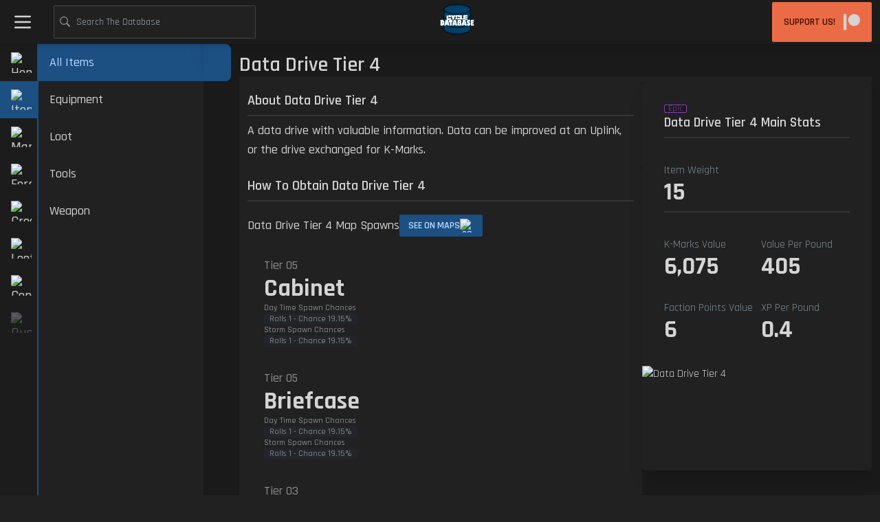

--- FILE ---
content_type: text/html; charset=utf-8
request_url: https://www.thecycledb.com/item/data-drive-tier-4
body_size: 10247
content:
<!DOCTYPE html><html class="scroll-smooth"><head><meta name="viewport" content="width=device-width"/><meta charSet="utf-8"/><title>Data Drive Tier 4</title><meta name="description" content="A data drive with valuable information. Data can be improved at an Uplink, or the drive exchanged for K-Marks."/><meta name="type" content="website"/><meta name="og:title" content="Data Drive Tier 4"/><meta name="og:description" content="A data drive with valuable information. Data can be improved at an Uplink, or the drive exchanged for K-Marks."/><meta name="og:type" content="website"/><meta name="og:image" content="https://cdn.thecyclemap.info/Images/Game/UI/Textures/Items/Harddrive/UI_Items_HardDrive"/><meta property="og:image:alt" content="Data Drive Tier 4"/><meta property="og:image:type" content="image/webp"/><meta property="og:image:width" content="400"/><meta property="og:image:height" content="300"/><meta name="twitter:title" content="Data Drive Tier 4"/><meta name="twitter:description" content="A data drive with valuable information. Data can be improved at an Uplink, or the drive exchanged for K-Marks."/><meta name="twitter:type" content="website"/><meta name="twitter:card" content="summary"/><meta name="twitter:site" content="@CycleFrontierDB"/><meta name="twitter:creator" content="@CycleFrontierDB"/><meta name="next-head-count" content="19"/><link rel="preconnect" href="https://fonts.googleapis.com"/><link rel="preconnect" href="https://fonts.gstatic.com" crossorigin="true"/><link rel="stylesheet" data-href="https://fonts.googleapis.com/css2?family=Rajdhani:wght@300;400;500;600;700&amp;display=swap"/><link rel="apple-touch-startup-image" media="screen and (device-width: 1024px) and (device-height: 1366px) and (-webkit-device-pixel-ratio: 2) and (orientation: landscape)" href="/splash_screens/12.9__iPad_Pro_landscape.png"/><link rel="apple-touch-startup-image" media="screen and (device-width: 834px) and (device-height: 1194px) and (-webkit-device-pixel-ratio: 2) and (orientation: landscape)" href="/splash_screens/11__iPad_Pro__10.5__iPad_Pro_landscape.png"/><link rel="apple-touch-startup-image" media="screen and (device-width: 834px) and (device-height: 1112px) and (-webkit-device-pixel-ratio: 2) and (orientation: landscape)" href="/splash_screens/10.5__iPad_Air_landscape.png"/><link rel="apple-touch-startup-image" media="screen and (device-width: 810px) and (device-height: 1080px) and (-webkit-device-pixel-ratio: 2) and (orientation: landscape)" href="/splash_screens/10.2__iPad_landscape.png"/><link rel="apple-touch-startup-image" media="screen and (device-width: 768px) and (device-height: 1024px) and (-webkit-device-pixel-ratio: 2) and (orientation: landscape)" href="/splash_screens/9.7__iPad_Pro__7.9__iPad_mini__9.7__iPad_Air__9.7__iPad_landscape.png"/><link rel="apple-touch-startup-image" media="screen and (device-width: 428px) and (device-height: 926px) and (-webkit-device-pixel-ratio: 3) and (orientation: landscape)" href="/splash_screens/iPhone_13_Pro_Max__iPhone_12_Pro_Max_landscape.png"/><link rel="apple-touch-startup-image" media="screen and (device-width: 390px) and (device-height: 844px) and (-webkit-device-pixel-ratio: 3) and (orientation: landscape)" href="/splash_screens/iPhone_13_Pro__iPhone_13__iPhone_12_Pro__iPhone_12_landscape.png"/><link rel="apple-touch-startup-image" media="screen and (device-width: 375px) and (device-height: 812px) and (-webkit-device-pixel-ratio: 3) and (orientation: landscape)" href="/splash_screens/iPhone_13_mini__iPhone_12_mini__iPhone_11_Pro__iPhone_XS__iPhone_X_landscape.png"/><link rel="apple-touch-startup-image" media="screen and (device-width: 414px) and (device-height: 896px) and (-webkit-device-pixel-ratio: 3) and (orientation: landscape)" href="/splash_screens/iPhone_11_Pro_Max__iPhone_XS_Max_landscape.png"/><link rel="apple-touch-startup-image" media="screen and (device-width: 414px) and (device-height: 896px) and (-webkit-device-pixel-ratio: 2) and (orientation: landscape)" href="/splash_screens/iPhone_11__iPhone_XR_landscape.png"/><link rel="apple-touch-startup-image" media="screen and (device-width: 414px) and (device-height: 736px) and (-webkit-device-pixel-ratio: 3) and (orientation: landscape)" href="/splash_screens/iPhone_8_Plus__iPhone_7_Plus__iPhone_6s_Plus__iPhone_6_Plus_landscape.png"/><link rel="apple-touch-startup-image" media="screen and (device-width: 375px) and (device-height: 667px) and (-webkit-device-pixel-ratio: 2) and (orientation: landscape)" href="/splash_screens/iPhone_8__iPhone_7__iPhone_6s__iPhone_6__4.7__iPhone_SE_landscape.png"/><link rel="apple-touch-startup-image" media="screen and (device-width: 320px) and (device-height: 568px) and (-webkit-device-pixel-ratio: 2) and (orientation: landscape)" href="/splash_screens/4__iPhone_SE__iPod_touch_5th_generation_and_later_landscape.png"/><link rel="apple-touch-startup-image" media="screen and (device-width: 1024px) and (device-height: 1366px) and (-webkit-device-pixel-ratio: 2) and (orientation: portrait)" href="/splash_screens/12.9__iPad_Pro_portrait.png"/><link rel="apple-touch-startup-image" media="screen and (device-width: 834px) and (device-height: 1194px) and (-webkit-device-pixel-ratio: 2) and (orientation: portrait)" href="/splash_screens/11__iPad_Pro__10.5__iPad_Pro_portrait.png"/><link rel="apple-touch-startup-image" media="screen and (device-width: 834px) and (device-height: 1112px) and (-webkit-device-pixel-ratio: 2) and (orientation: portrait)" href="/splash_screens/10.5__iPad_Air_portrait.png"/><link rel="apple-touch-startup-image" media="screen and (device-width: 810px) and (device-height: 1080px) and (-webkit-device-pixel-ratio: 2) and (orientation: portrait)" href="/splash_screens/10.2__iPad_portrait.png"/><link rel="apple-touch-startup-image" media="screen and (device-width: 768px) and (device-height: 1024px) and (-webkit-device-pixel-ratio: 2) and (orientation: portrait)" href="/splash_screens/9.7__iPad_Pro__7.9__iPad_mini__9.7__iPad_Air__9.7__iPad_portrait.png"/><link rel="apple-touch-startup-image" media="screen and (device-width: 428px) and (device-height: 926px) and (-webkit-device-pixel-ratio: 3) and (orientation: portrait)" href="/splash_screens/iPhone_13_Pro_Max__iPhone_12_Pro_Max_portrait.png"/><link rel="apple-touch-startup-image" media="screen and (device-width: 390px) and (device-height: 844px) and (-webkit-device-pixel-ratio: 3) and (orientation: portrait)" href="/splash_screens/iPhone_13_Pro__iPhone_13__iPhone_12_Pro__iPhone_12_portrait.png"/><link rel="apple-touch-startup-image" media="screen and (device-width: 375px) and (device-height: 812px) and (-webkit-device-pixel-ratio: 3) and (orientation: portrait)" href="/splash_screens/iPhone_13_mini__iPhone_12_mini__iPhone_11_Pro__iPhone_XS__iPhone_X_portrait.png"/><link rel="apple-touch-startup-image" media="screen and (device-width: 414px) and (device-height: 896px) and (-webkit-device-pixel-ratio: 3) and (orientation: portrait)" href="/splash_screens/iPhone_11_Pro_Max__iPhone_XS_Max_portrait.png"/><link rel="apple-touch-startup-image" media="screen and (device-width: 414px) and (device-height: 896px) and (-webkit-device-pixel-ratio: 2) and (orientation: portrait)" href="/splash_screens/iPhone_11__iPhone_XR_portrait.png"/><link rel="apple-touch-startup-image" media="screen and (device-width: 414px) and (device-height: 736px) and (-webkit-device-pixel-ratio: 3) and (orientation: portrait)" href="/splash_screens/iPhone_8_Plus__iPhone_7_Plus__iPhone_6s_Plus__iPhone_6_Plus_portrait.png"/><link rel="apple-touch-startup-image" media="screen and (device-width: 375px) and (device-height: 667px) and (-webkit-device-pixel-ratio: 2) and (orientation: portrait)" href="/splash_screens/iPhone_8__iPhone_7__iPhone_6s__iPhone_6__4.7__iPhone_SE_portrait.png"/><link rel="apple-touch-startup-image" media="screen and (device-width: 320px) and (device-height: 568px) and (-webkit-device-pixel-ratio: 2) and (orientation: portrait)" href="/splash_screens/4__iPhone_SE__iPod_touch_5th_generation_and_later_portrait.png"/><meta name="application-name" content="The Cycle Database"/><meta name="apple-mobile-web-app-capable" content="yes"/><meta name="apple-mobile-web-app-status-bar-style" content="default"/><meta name="apple-mobile-web-app-title" content="The Cycle Database"/><meta name="format-detection" content="telephone=no"/><meta name="mobile-web-app-capable" content="yes"/><meta name="msapplication-TileColor" content="#111827"/><meta name="msapplication-tap-highlight" content="no"/><meta name="theme-color" content="#111827"/><link rel="icon" type="image/png" sizes="32x32" href="/meta-images/favicon-32x32.png"/><link rel="icon" type="image/png" sizes="16x16" href="/meta-images/favicon-16x16.png"/><link rel="manifest" href="/manifest.json"/><link rel="mask-icon" href="/meta-images/favicon-16x16.png" color="#5bbad5"/><link rel="shortcut icon" href="/favicon.ico"/><link rel="preload" href="/_next/static/css/275ca6f75463c328.css" as="style"/><link rel="stylesheet" href="/_next/static/css/275ca6f75463c328.css" data-n-g=""/><noscript data-n-css=""></noscript><script defer="" nomodule="" src="/_next/static/chunks/polyfills-5cd94c89d3acac5f.js"></script><script src="/_next/static/chunks/webpack-45d947f262ba9dcf.js" defer=""></script><script src="/_next/static/chunks/framework-89f2f7d214569455.js" defer=""></script><script src="/_next/static/chunks/main-60bdf41f7f7baa58.js" defer=""></script><script src="/_next/static/chunks/pages/_app-3067a4a26facac86.js" defer=""></script><script src="/_next/static/chunks/d0447323-26eb4dd1da0dd534.js" defer=""></script><script src="/_next/static/chunks/1a48c3c1-c977b8c3e9b8232c.js" defer=""></script><script src="/_next/static/chunks/d64684d8-97f5313fd7668241.js" defer=""></script><script src="/_next/static/chunks/36bcf0ca-3e7b559322af8a02.js" defer=""></script><script src="/_next/static/chunks/b98bc7c3-7bcfdaba4de30232.js" defer=""></script><script src="/_next/static/chunks/6865-432593a5d21ebdcb.js" defer=""></script><script src="/_next/static/chunks/3991-8b909efc59bae379.js" defer=""></script><script src="/_next/static/chunks/3274-77271a6be3cc7483.js" defer=""></script><script src="/_next/static/chunks/4133-e865914e148b18be.js" defer=""></script><script src="/_next/static/chunks/4502-9103834a3fa939b3.js" defer=""></script><script src="/_next/static/chunks/1109-32ba97c40ecfa8b3.js" defer=""></script><script src="/_next/static/chunks/8871-d39700229aaac480.js" defer=""></script><script src="/_next/static/chunks/5512-a030300f9dc0d51b.js" defer=""></script><script src="/_next/static/chunks/6220-f357c772ce57b44d.js" defer=""></script><script src="/_next/static/chunks/4228-9ff0703bddd8bac7.js" defer=""></script><script src="/_next/static/chunks/pages/item/%5Bslug%5D-216ed5e94d09766e.js" defer=""></script><script src="/_next/static/xUSSvkMpX_UG5fFuYw5CU/_buildManifest.js" defer=""></script><script src="/_next/static/xUSSvkMpX_UG5fFuYw5CU/_ssgManifest.js" defer=""></script><script src="/_next/static/xUSSvkMpX_UG5fFuYw5CU/_middlewareManifest.js" defer=""></script><link rel="stylesheet" href="https://fonts.googleapis.com/css2?family=Rajdhani:wght@300;400;500;600;700&display=swap"/></head><body><div id="__next"><script>!function(){try{var d=document.documentElement,n='data-theme',s='setAttribute';var e=localStorage.getItem('theme');if('system'===e||(!e&&false)){var t='(prefers-color-scheme: dark)',m=window.matchMedia(t);if(m.media!==t||m.matches){d.style.colorScheme = 'dark';d[s](n,'dark')}else{d.style.colorScheme = 'light';d[s](n,'light')}}else if(e){d[s](n,e|| '')}else{d[s](n,'business')}if(e==='light'||e==='dark')d.style.colorScheme=e}catch(e){}}()</script><style>
      /* Source: https://unpkg.com/nprogress@0.2.0/nprogress.css + styled-components implementation */
      /* Make clicks pass-through */
      #nprogress {
        pointer-events: none;
      }
      #nprogress .bar {
        background: #29D;
        position: fixed;
        z-index: 99999;
        top: 0;
        left: 0;
        width: 100%;
        height: 2px;
      }
      /* Fancy blur effect */
      #nprogress .peg {
        display: block;
        position: absolute;
        right: 0px;
        width: 100px;
        height: 100%;
        box-shadow: 0 0 10px #29D, 0 0 5px #29D;
        opacity: 1.0;
        -webkit-transform: rotate(3deg) translate(0px, -4px);
            -ms-transform: rotate(3deg) translate(0px, -4px);
                transform: rotate(3deg) translate(0px, -4px);
      }
      /* Remove these to get rid of the spinner */
      #nprogress .spinner {
        display: block;
        position: fixed;
        z-index: 99999;
        top: 15px;
        right: 15px;
      }
      #nprogress .spinner-icon {
        width: 18px;
        height: 18px;
        box-sizing: border-box;
        border: solid 2px transparent;
        border-top-color: #29D;
        border-left-color: #29D;
        border-radius: 50%;
        -webkit-animation: nprogress-spinner 400ms linear infinite;
                animation: nprogress-spinner 400ms linear infinite;
      }
      .nprogress-custom-parent {
        overflow: hidden;
        position: relative;
      }
      .nprogress-custom-parent #nprogress .spinner,
      .nprogress-custom-parent #nprogress .bar {
        position: absolute;
      }
      @-webkit-keyframes nprogress-spinner {
        0%   { -webkit-transform: rotate(0deg); }
        100% { -webkit-transform: rotate(360deg); }
      }
      @keyframes nprogress-spinner {
        0%   { transform: rotate(0deg); }
        100% { transform: rotate(360deg); }
      }
  </style><div class="flex max-h-screen flex-col"><div class="navbar w-full bg-base-200 drop-shadow-md px-0 justify-between z-[9999]"><div class="inline-flex flex-1 my-transition"><label class="swap swap-flip btn btn-ghost"><input type="checkbox" value="false"/><svg stroke="currentColor" fill="none" stroke-width="0" viewBox="0 0 24 24" class="w-8 h-8 swap-off" height="1em" width="1em" xmlns="http://www.w3.org/2000/svg"><path stroke-linecap="round" stroke-linejoin="round" stroke-width="2" d="M4 6h16M4 12h16M4 18h16"></path></svg><svg stroke="currentColor" fill="currentColor" stroke-width="0" viewBox="0 0 24 24" class="w-8 h-8 swap-on" height="1em" width="1em" xmlns="http://www.w3.org/2000/svg"><path d="M19 3H5a2 2 0 0 0-2 2v14a2 2 0 0 0 2 2h14a2 2 0 0 0 2-2V5a2 2 0 0 0-2-2zM5 5h3v14H5zm5 14V5h9v14z"></path></svg></label></div><div class="inline-flex gap-6 flex-shrink justify-end lg:justify-between lg:flex-1"><a class="hidden lg:inline-block my-transition md:text-xl hover:drop-shadow-xl hover:translate-y-1 hover:scale-110" href="/"><span style="box-sizing:border-box;display:inline-block;overflow:hidden;width:initial;height:initial;background:none;opacity:1;border:0;margin:0;padding:0;position:relative;max-width:100%"><span style="box-sizing:border-box;display:block;width:initial;height:initial;background:none;opacity:1;border:0;margin:0;padding:0;max-width:100%"><img style="display:block;max-width:100%;width:initial;height:initial;background:none;opacity:1;border:0;margin:0;padding:0" alt="" aria-hidden="true" src="data:image/svg+xml,%3csvg%20xmlns=%27http://www.w3.org/2000/svg%27%20version=%271.1%27%20width=%2750%27%20height=%2750%27/%3e"/></span><img alt="The Cycle Frontier Database" src="[data-uri]" decoding="async" data-nimg="intrinsic" style="position:absolute;top:0;left:0;bottom:0;right:0;box-sizing:border-box;padding:0;border:none;margin:auto;display:block;width:0;height:0;min-width:100%;max-width:100%;min-height:100%;max-height:100%"/><noscript><img alt="The Cycle Frontier Database" src="/thecycledb.svg" decoding="async" data-nimg="intrinsic" style="position:absolute;top:0;left:0;bottom:0;right:0;box-sizing:border-box;padding:0;border:none;margin:auto;display:block;width:0;height:0;min-width:100%;max-width:100%;min-height:100%;max-height:100%" loading="lazy"/></noscript></span></a><div class="mr-3"><a class="btn btn-accent w-full h-full" target="_blank" href="https://www.patreon.com/thecycledb"><span class="hidden lg:inline-block">Support Us!</span><svg stroke="currentColor" fill="currentColor" stroke-width="0" role="img" viewBox="0 0 24 24" class="lg:ml-3 fill-current text-base-content w-6 h-6" height="1em" width="1em" xmlns="http://www.w3.org/2000/svg"><title></title><path d="M0 .48v23.04h4.22V.48zm15.385 0c-4.764 0-8.641 3.88-8.641 8.65 0 4.755 3.877 8.623 8.641 8.623 4.75 0 8.615-3.868 8.615-8.623C24 4.36 20.136.48 15.385.48z"></path></svg></a></div></div></div><div class="flex overflow-clip max-h-screen"><input type="checkbox" class="peer hidden"/><nav class="absolute my-transition
                            box-border z-[1050] border-r-2 border-primary flex-none  
                            bg-base-200 h-[calc(100%-4rem)] w-fit -ml-60 peer-checked:-ml-0 
                            lg:-ml-0 lg:static lg:h-[calc(100vh-4rem)] 
                "><ul class="w-full text-xl font-medium flex-col"><li class="cursor-pointer relative flex flex-col flex-wrap items-stretch " href="/"><a class="py-3 px-4 items-center box-border flex gap-3 my-hover
                                false"><div class=" z-10 flex tooltip tooltip-right tooltip-info" data-tip="Home"><span style="box-sizing:border-box;display:inline-block;overflow:hidden;width:30px;height:30px;background:none;opacity:1;border:0;margin:0;padding:0;position:relative"><img alt="Home" src="[data-uri]" decoding="async" data-nimg="fixed" class="self-center" style="position:absolute;top:0;left:0;bottom:0;right:0;box-sizing:border-box;padding:0;border:none;margin:auto;display:block;width:0;height:0;min-width:100%;max-width:100%;min-height:100%;max-height:100%"/><noscript><img alt="Home" src="https://cdn.thecyclemap.info/Images/Game/UI/Art/Icons/Station/T_UI_Station_PlayerQuarter_Icn" decoding="async" data-nimg="fixed" style="position:absolute;top:0;left:0;bottom:0;right:0;box-sizing:border-box;padding:0;border:none;margin:auto;display:block;width:0;height:0;min-width:100%;max-width:100%;min-height:100%;max-height:100%" class="self-center" loading="lazy"/></noscript></span></div><input type="checkbox" class="peer hidden"/><div class="z-0 whitespace-nowrap my-transition visible ml-0 mr-12 lg:-m-28 lg:-mr-2 lg:invisible
                                            lg:peer-checked:visible lg:peer-checked:ml-0 lg:peer-checked:mr-12"><input type="checkbox" class="peer hidden"/><span class="my-transition delay-200 visible opacity-100 lg:invisible lg:opacity-0 lg:peer-checked:visible lg:peer-checked:opacity-100">Home</span></div></a></li><li class="cursor-pointer relative flex flex-col flex-wrap items-stretch " href="/items"><a class="py-3 px-4 items-center box-border flex gap-3 my-hover
                                bg-primary text-content-primary"><div class=" z-10 flex tooltip tooltip-right tooltip-info" data-tip="Items"><span style="box-sizing:border-box;display:inline-block;overflow:hidden;width:30px;height:30px;background:none;opacity:1;border:0;margin:0;padding:0;position:relative"><img alt="Items" src="[data-uri]" decoding="async" data-nimg="fixed" class="self-center" style="position:absolute;top:0;left:0;bottom:0;right:0;box-sizing:border-box;padding:0;border:none;margin:auto;display:block;width:0;height:0;min-width:100%;max-width:100%;min-height:100%;max-height:100%"/><noscript><img alt="Items" src="https://cdn.thecyclemap.info/Images/Game/UI/Art/Icons/IMA/T_UI_IMA_Minerals_Epic_Icn" decoding="async" data-nimg="fixed" style="position:absolute;top:0;left:0;bottom:0;right:0;box-sizing:border-box;padding:0;border:none;margin:auto;display:block;width:0;height:0;min-width:100%;max-width:100%;min-height:100%;max-height:100%" class="self-center" loading="lazy"/></noscript></span></div><input type="checkbox" class="peer hidden"/><div class="z-0 whitespace-nowrap my-transition visible ml-0 mr-12 lg:-m-28 lg:-mr-2 lg:invisible
                                            lg:peer-checked:visible lg:peer-checked:ml-0 lg:peer-checked:mr-12"><input type="checkbox" class="peer hidden"/><span class="my-transition delay-200 visible opacity-100 lg:invisible lg:opacity-0 lg:peer-checked:visible lg:peer-checked:opacity-100">Items</span></div></a></li><li class="cursor-pointer relative flex flex-col flex-wrap items-stretch " href="/maps/bright-sands-map"><a class="py-3 px-4 items-center box-border flex gap-3 my-hover
                                false"><div class=" z-10 flex tooltip tooltip-right tooltip-info" data-tip="Maps"><span style="box-sizing:border-box;display:inline-block;overflow:hidden;width:30px;height:30px;background:none;opacity:1;border:0;margin:0;padding:0;position:relative"><img alt="Maps" src="[data-uri]" decoding="async" data-nimg="fixed" class="self-center" style="position:absolute;top:0;left:0;bottom:0;right:0;box-sizing:border-box;padding:0;border:none;margin:auto;display:block;width:0;height:0;min-width:100%;max-width:100%;min-height:100%;max-height:100%"/><noscript><img alt="Maps" src="https://cdn.thecyclemap.info/Images/Game/UI/Art/Icons/Consumables/T_UI_Consumables_SurveillanceWard_Icn" decoding="async" data-nimg="fixed" style="position:absolute;top:0;left:0;bottom:0;right:0;box-sizing:border-box;padding:0;border:none;margin:auto;display:block;width:0;height:0;min-width:100%;max-width:100%;min-height:100%;max-height:100%" class="self-center" loading="lazy"/></noscript></span></div><input type="checkbox" class="peer hidden"/><div class="z-0 whitespace-nowrap my-transition visible ml-0 mr-12 lg:-m-28 lg:-mr-2 lg:invisible
                                            lg:peer-checked:visible lg:peer-checked:ml-0 lg:peer-checked:mr-12"><input type="checkbox" class="peer hidden"/><span class="my-transition delay-200 visible opacity-100 lg:invisible lg:opacity-0 lg:peer-checked:visible lg:peer-checked:opacity-100">Maps</span></div></a></li><li class="cursor-pointer relative flex flex-col flex-wrap items-stretch " href="/forge"><a class="py-3 px-4 items-center box-border flex gap-3 my-hover
                                false"><div class=" z-10 flex tooltip tooltip-right tooltip-info" data-tip="Forge"><span style="box-sizing:border-box;display:inline-block;overflow:hidden;width:30px;height:30px;background:none;opacity:1;border:0;margin:0;padding:0;position:relative"><img alt="Forge" src="[data-uri]" decoding="async" data-nimg="fixed" class="self-center" style="position:absolute;top:0;left:0;bottom:0;right:0;box-sizing:border-box;padding:0;border:none;margin:auto;display:block;width:0;height:0;min-width:100%;max-width:100%;min-height:100%;max-height:100%"/><noscript><img alt="Forge" src="https://cdn.thecyclemap.info/Images/Game/UI/Art/Icons/Perks/T_UI_Perk_Armor_Icn" decoding="async" data-nimg="fixed" style="position:absolute;top:0;left:0;bottom:0;right:0;box-sizing:border-box;padding:0;border:none;margin:auto;display:block;width:0;height:0;min-width:100%;max-width:100%;min-height:100%;max-height:100%" class="self-center" loading="lazy"/></noscript></span></div><input type="checkbox" class="peer hidden"/><div class="z-0 whitespace-nowrap my-transition visible ml-0 mr-12 lg:-m-28 lg:-mr-2 lg:invisible
                                            lg:peer-checked:visible lg:peer-checked:ml-0 lg:peer-checked:mr-12"><input type="checkbox" class="peer hidden"/><span class="my-transition delay-200 visible opacity-100 lg:invisible lg:opacity-0 lg:peer-checked:visible lg:peer-checked:opacity-100">Forge</span></div></a></li><li class="cursor-pointer relative flex flex-col flex-wrap items-stretch " href="/creatures"><a class="py-3 px-4 items-center box-border flex gap-3 my-hover
                                false"><div class=" z-10 flex tooltip tooltip-right tooltip-info" data-tip="Creatures"><span style="box-sizing:border-box;display:inline-block;overflow:hidden;width:30px;height:30px;background:none;opacity:1;border:0;margin:0;padding:0;position:relative"><img alt="Creatures" src="[data-uri]" decoding="async" data-nimg="fixed" class="self-center" style="position:absolute;top:0;left:0;bottom:0;right:0;box-sizing:border-box;padding:0;border:none;margin:auto;display:block;width:0;height:0;min-width:100%;max-width:100%;min-height:100%;max-height:100%"/><noscript><img alt="Creatures" src="https://cdn.thecyclemap.info/Images/Game/UI/Art/Icons/IMA/T_UI_IMA_BossHunt_Icn" decoding="async" data-nimg="fixed" style="position:absolute;top:0;left:0;bottom:0;right:0;box-sizing:border-box;padding:0;border:none;margin:auto;display:block;width:0;height:0;min-width:100%;max-width:100%;min-height:100%;max-height:100%" class="self-center" loading="lazy"/></noscript></span></div><input type="checkbox" class="peer hidden"/><div class="z-0 whitespace-nowrap my-transition visible ml-0 mr-12 lg:-m-28 lg:-mr-2 lg:invisible
                                            lg:peer-checked:visible lg:peer-checked:ml-0 lg:peer-checked:mr-12"><input type="checkbox" class="peer hidden"/><span class="my-transition delay-200 visible opacity-100 lg:invisible lg:opacity-0 lg:peer-checked:visible lg:peer-checked:opacity-100">Creatures</span></div></a></li><li class="cursor-pointer relative flex flex-col flex-wrap items-stretch " href="/loot-tables"><a class="py-3 px-4 items-center box-border flex gap-3 my-hover
                                false"><div class=" z-10 flex tooltip tooltip-right tooltip-info" data-tip="Loot Tables"><span style="box-sizing:border-box;display:inline-block;overflow:hidden;width:30px;height:30px;background:none;opacity:1;border:0;margin:0;padding:0;position:relative"><img alt="Loot Tables" src="[data-uri]" decoding="async" data-nimg="fixed" class="self-center" style="position:absolute;top:0;left:0;bottom:0;right:0;box-sizing:border-box;padding:0;border:none;margin:auto;display:block;width:0;height:0;min-width:100%;max-width:100%;min-height:100%;max-height:100%"/><noscript><img alt="Loot Tables" src="https://cdn.thecyclemap.info/Images/Game/UI/Art/Icons/IMA/T_UI_IMA_Stashing_Icn" decoding="async" data-nimg="fixed" style="position:absolute;top:0;left:0;bottom:0;right:0;box-sizing:border-box;padding:0;border:none;margin:auto;display:block;width:0;height:0;min-width:100%;max-width:100%;min-height:100%;max-height:100%" class="self-center" loading="lazy"/></noscript></span></div><input type="checkbox" class="peer hidden"/><div class="z-0 whitespace-nowrap my-transition visible ml-0 mr-12 lg:-m-28 lg:-mr-2 lg:invisible
                                            lg:peer-checked:visible lg:peer-checked:ml-0 lg:peer-checked:mr-12"><input type="checkbox" class="peer hidden"/><span class="my-transition delay-200 visible opacity-100 lg:invisible lg:opacity-0 lg:peer-checked:visible lg:peer-checked:opacity-100">Loot Tables</span></div></a></li><li class="cursor-pointer relative flex flex-col flex-wrap items-stretch " href="/contracts"><a class="py-3 px-4 items-center box-border flex gap-3 my-hover
                                false"><div class=" z-10 flex tooltip tooltip-right tooltip-info" data-tip="Contracts"><span style="box-sizing:border-box;display:inline-block;overflow:hidden;width:30px;height:30px;background:none;opacity:1;border:0;margin:0;padding:0;position:relative"><img alt="Contracts" src="[data-uri]" decoding="async" data-nimg="fixed" class="self-center" style="position:absolute;top:0;left:0;bottom:0;right:0;box-sizing:border-box;padding:0;border:none;margin:auto;display:block;width:0;height:0;min-width:100%;max-width:100%;min-height:100%;max-height:100%"/><noscript><img alt="Contracts" src="https://cdn.thecyclemap.info/Images/Game/UI/Art/Icons/HUD/T_UI_HUD_Marker_Icn" decoding="async" data-nimg="fixed" style="position:absolute;top:0;left:0;bottom:0;right:0;box-sizing:border-box;padding:0;border:none;margin:auto;display:block;width:0;height:0;min-width:100%;max-width:100%;min-height:100%;max-height:100%" class="self-center" loading="lazy"/></noscript></span></div><input type="checkbox" class="peer hidden"/><div class="z-0 whitespace-nowrap my-transition visible ml-0 mr-12 lg:-m-28 lg:-mr-2 lg:invisible
                                            lg:peer-checked:visible lg:peer-checked:ml-0 lg:peer-checked:mr-12"><input type="checkbox" class="peer hidden"/><span class="my-transition delay-200 visible opacity-100 lg:invisible lg:opacity-0 lg:peer-checked:visible lg:peer-checked:opacity-100">Contracts</span></div></a></li><li class="cursor-pointer relative flex flex-col flex-wrap items-stretch opacity-30" href="/"><a class="py-3 px-4 items-center box-border flex gap-3 my-hover
                                false"><div class=" z-10 flex tooltip tooltip-right tooltip-accent" data-tip="Quarters Tree Coming Soon!"><span style="box-sizing:border-box;display:inline-block;overflow:hidden;width:30px;height:30px;background:none;opacity:1;border:0;margin:0;padding:0;position:relative"><img alt="Quarters Tree" src="[data-uri]" decoding="async" data-nimg="fixed" class="self-center" style="position:absolute;top:0;left:0;bottom:0;right:0;box-sizing:border-box;padding:0;border:none;margin:auto;display:block;width:0;height:0;min-width:100%;max-width:100%;min-height:100%;max-height:100%"/><noscript><img alt="Quarters Tree" src="https://cdn.thecyclemap.info/Images/Game/UI/Art/Icons/TechTree/T_UI_Techtree_Category_Generators_Icn" decoding="async" data-nimg="fixed" style="position:absolute;top:0;left:0;bottom:0;right:0;box-sizing:border-box;padding:0;border:none;margin:auto;display:block;width:0;height:0;min-width:100%;max-width:100%;min-height:100%;max-height:100%" class="self-center" loading="lazy"/></noscript></span></div><input type="checkbox" class="peer hidden"/><div class="z-0 whitespace-nowrap my-transition visible ml-0 mr-12 lg:-m-28 lg:-mr-2 lg:invisible
                                            lg:peer-checked:visible lg:peer-checked:ml-0 lg:peer-checked:mr-12"><input type="checkbox" class="peer hidden"/><span class="my-transition delay-200 visible opacity-100 lg:invisible lg:opacity-0 lg:peer-checked:visible lg:peer-checked:opacity-100">Quarters Tree</span></div></a></li></ul></nav><div class="bg-base-300 inline-flex flex-none max-h-screen overflow-y-clip relative flex-row-reverse"><input type="checkbox" class="peer w-10 h-14 opacity-0 cursor-pointer z-10"/><div dir="rtl" class="
                lg:after:rotate-180 
                lg:peer-checked:after:rotate-0 

                lg:after:rounded-l-lg lg:after:rounded-r-none
                lg:peer-checked:after:rounded-l-none lg:peer-checked:after:rounded-r-lg

                peer-checked:after:rotate-180 
                peer-checked:after:rounded-r-none 
                peer-checked:after:rounded-l-lg

                after:rounded-r-lg  after:rounded-l-none after:absolute after:right-0 after:my-transition
                after:content-subOut
                after:pt-[17px] after:px-3 after:bg-primary
                after:w-10 after:z-0 after:h-[54px] after:box-border after:drop-shadow-xl peer-hover:after:bg-primary-focus 
                nav-scroll max-h-screen overflow-y-scroll overflow-x-clip 
                bg-base-100 h-full pb-8 z-0 my-transition delay-200 flex-none w-60  
                flex flex-col 
                
                -ml-60 peer-checked:-ml-2 lg:-ml-0 lg:peer-checked:-ml-60 "><nav dir="ltr"><ul class=""><li class="cursor-pointer relative flex flex-col flex-wrap items-stretch"><div class="grid grid-cols-4 group my-hover  bg-primary text-primary-content"><a class="col-span-3 link border-0 
                                            link-hover py-3 px-4 items-center box-content flex font-medium h-[30px]
                                             gap-3" href="/items"><span class=" text-lg ">All Items</span></a></div></li><li class="cursor-pointer relative flex flex-col flex-wrap items-stretch"><div class="grid grid-cols-4 group my-hover  "><a class="col-span-3 link border-0 
                                            link-hover py-3 px-4 items-center box-content flex font-medium h-[30px]
                                             gap-3" href="/equipment"><span class=" text-lg ">Equipment</span></a><input type="checkbox" class="peer justify-self-end opacity-0 w-full h-full z-10 cursor-pointer"/><ul class="
                                                before:w-3 before:h-3 before:z-0 before:content-downArrow peer-checked:before:content-upArrow 
                                                before:absolute before:top-4 before:right-6 before:leading-7
                                                col-span-4 flex-col shadow-inner bg-base-200 my-transition z-0 -ml-96  max-h-0
                                                peer-checked:ml-0  peer-checked:max-h-screen peer-checked:h-fit&quot;
                                     "><li class="my-hover py-1 cursor-pointer flex items-stretch" href="/equipment/back-item"><a class="pl-6 w-ful h-full flex-1">Back Item</a></li><li class="my-hover py-1 cursor-pointer flex items-stretch" href="/equipment/consumables"><a class="pl-6 w-ful h-full flex-1">Consumables</a></li><li class="my-hover py-1 cursor-pointer flex items-stretch" href="/equipment/helmet"><a class="pl-6 w-ful h-full flex-1">Helmet</a></li><li class="my-hover py-1 cursor-pointer flex items-stretch" href="/equipment/shield"><a class="pl-6 w-ful h-full flex-1">Shield</a></li></ul></div></li><li class="cursor-pointer relative flex flex-col flex-wrap items-stretch"><div class="grid grid-cols-4 group my-hover  "><a class="col-span-3 link border-0 
                                            link-hover py-3 px-4 items-center box-content flex font-medium h-[30px]
                                             gap-3" href="/loot"><span class=" text-lg ">Loot</span></a><input type="checkbox" class="peer justify-self-end opacity-0 w-full h-full z-10 cursor-pointer"/><ul class="
                                                before:w-3 before:h-3 before:z-0 before:content-downArrow peer-checked:before:content-upArrow 
                                                before:absolute before:top-4 before:right-6 before:leading-7
                                                col-span-4 flex-col shadow-inner bg-base-200 my-transition z-0 -ml-96  max-h-0
                                                peer-checked:ml-0  peer-checked:max-h-screen peer-checked:h-fit&quot;
                                     "><li class="my-hover py-1 cursor-pointer flex items-stretch" href="/loot/alien"><a class="pl-6 w-ful h-full flex-1">Alien</a></li><li class="my-hover py-1 cursor-pointer flex items-stretch" href="/loot/altered"><a class="pl-6 w-ful h-full flex-1">Altered</a></li><li class="my-hover py-1 cursor-pointer flex items-stretch" href="/loot/construction"><a class="pl-6 w-ful h-full flex-1">Construction</a></li><li class="my-hover py-1 cursor-pointer flex items-stretch" href="/loot/creature"><a class="pl-6 w-ful h-full flex-1">Creature</a></li><li class="my-hover py-1 cursor-pointer flex items-stretch" href="/loot/electronic"><a class="pl-6 w-ful h-full flex-1">Electronic</a></li><li class="my-hover py-1 cursor-pointer flex items-stretch" href="/loot/farming"><a class="pl-6 w-ful h-full flex-1">Farming</a></li><li class="my-hover py-1 cursor-pointer flex items-stretch" href="/loot/flora"><a class="pl-6 w-ful h-full flex-1">Flora</a></li><li class="my-hover py-1 cursor-pointer flex items-stretch" href="/loot/generic"><a class="pl-6 w-ful h-full flex-1">Generic</a></li><li class="my-hover py-1 cursor-pointer flex items-stretch" href="/loot/housing"><a class="pl-6 w-ful h-full flex-1">Housing</a></li><li class="my-hover py-1 cursor-pointer flex items-stretch" href="/loot/key"><a class="pl-6 w-ful h-full flex-1">Key</a></li><li class="my-hover py-1 cursor-pointer flex items-stretch" href="/loot/mechanical"><a class="pl-6 w-ful h-full flex-1">Mechanical</a></li><li class="my-hover py-1 cursor-pointer flex items-stretch" href="/loot/medical"><a class="pl-6 w-ful h-full flex-1">Medical</a></li><li class="my-hover py-1 cursor-pointer flex items-stretch" href="/loot/mineral"><a class="pl-6 w-ful h-full flex-1">Mineral</a></li><li class="my-hover py-1 cursor-pointer flex items-stretch" href="/loot/missionitem"><a class="pl-6 w-ful h-full flex-1">MissionItem</a></li><li class="my-hover py-1 cursor-pointer flex items-stretch" href="/loot/resource"><a class="pl-6 w-ful h-full flex-1">Resource</a></li><li class="my-hover py-1 cursor-pointer flex items-stretch" href="/loot/scientific"><a class="pl-6 w-ful h-full flex-1">Scientific</a></li><li class="my-hover py-1 cursor-pointer flex items-stretch" href="/loot/utility"><a class="pl-6 w-ful h-full flex-1">Utility</a></li><li class="my-hover py-1 cursor-pointer flex items-stretch" href="/loot/valuable"><a class="pl-6 w-ful h-full flex-1">Valuable</a></li></ul></div></li><li class="cursor-pointer relative flex flex-col flex-wrap items-stretch"><div class="grid grid-cols-4 group my-hover  "><a class="col-span-3 link border-0 
                                            link-hover py-3 px-4 items-center box-content flex font-medium h-[30px]
                                             gap-3" href="/tools"><span class=" text-lg ">Tools</span></a></div></li><li class="cursor-pointer relative flex flex-col flex-wrap items-stretch"><div class="grid grid-cols-4 group my-hover  "><a class="col-span-3 link border-0 
                                            link-hover py-3 px-4 items-center box-content flex font-medium h-[30px]
                                             gap-3" href="/weapon"><span class=" text-lg ">Weapon</span></a><input type="checkbox" class="peer justify-self-end opacity-0 w-full h-full z-10 cursor-pointer"/><ul class="
                                                before:w-3 before:h-3 before:z-0 before:content-downArrow peer-checked:before:content-upArrow 
                                                before:absolute before:top-4 before:right-6 before:leading-7
                                                col-span-4 flex-col shadow-inner bg-base-200 my-transition z-0 -ml-96  max-h-0
                                                peer-checked:ml-0  peer-checked:max-h-screen peer-checked:h-fit&quot;
                                     "><li class="my-hover py-1 cursor-pointer flex items-stretch" href="/weapon/ar"><a class="pl-6 w-ful h-full flex-1">AR</a></li><li class="my-hover py-1 cursor-pointer flex items-stretch" href="/weapon/ammo"><a class="pl-6 w-ful h-full flex-1">Ammo</a></li><li class="my-hover py-1 cursor-pointer flex items-stretch" href="/weapon/attachment"><a class="pl-6 w-ful h-full flex-1">Attachment</a></li><li class="my-hover py-1 cursor-pointer flex items-stretch" href="/weapon/dmr"><a class="pl-6 w-ful h-full flex-1">DMR</a></li><li class="my-hover py-1 cursor-pointer flex items-stretch" href="/weapon/lmg"><a class="pl-6 w-ful h-full flex-1">LMG</a></li><li class="my-hover py-1 cursor-pointer flex items-stretch" href="/weapon/launcher"><a class="pl-6 w-ful h-full flex-1">Launcher</a></li><li class="my-hover py-1 cursor-pointer flex items-stretch" href="/weapon/pistol"><a class="pl-6 w-ful h-full flex-1">Pistol</a></li><li class="my-hover py-1 cursor-pointer flex items-stretch" href="/weapon/smg"><a class="pl-6 w-ful h-full flex-1">SMG</a></li><li class="my-hover py-1 cursor-pointer flex items-stretch" href="/weapon/shotgun"><a class="pl-6 w-ful h-full flex-1">Shotgun</a></li><li class="my-hover py-1 cursor-pointer flex items-stretch" href="/weapon/sniper"><a class="pl-6 w-ful h-full flex-1">Sniper</a></li></ul></div></li></ul></nav></div></div><div class="z-0 flex-1 overflow-y-scroll overflow-x-clip max-h-screen flex-col px-3 pt-3 pb-6 flex gap-3 bg-base-300"><header class="border-b-8 border-base-100"><h1 class="text-3xl font-semibold">Data Drive Tier 4</h1></header><main class="flex flex-col gap-3 lg:flex-row"><div class="flex flex-col gap-3 font-medium text-lg max-w-4xl overflow-x-clip flex-1 lg:order-1 order-2"><div class="flex flex-col bg-base-100 p-3 rounded"><h2 class="card-title">About <!-- -->Data Drive Tier 4<!-- --></h2><div class="divider mt-0 mb-0"></div><p>A data drive with valuable information. Data can be improved at an Uplink, or the drive exchanged for K-Marks.</p><p></p></div><div class="flex flex-col bg-base-100 p-3 rounded"><h2 class="card-title">How To Obtain <!-- -->Data Drive Tier 4<!-- --></h2><div class="divider mt-0 mb-3"></div><div class="flex flex-col gap-6"><div class="max-w-full"><div class="flex flex-row justify-start gap-3 items-center pb-3"><h3>Data Drive Tier 4<!-- --> Map Spawns<!-- --></h3><a class="btn btn-primary btn-sm flex-row justify-center gap-3" href="/maps/bright-sands-map/data-drive-tier-4">See On Maps<!-- --><span style="box-sizing:border-box;display:inline-block;overflow:hidden;width:20px;height:20px;background:none;opacity:1;border:0;margin:0;padding:0;position:relative"><img alt="Go To Maps" src="[data-uri]" decoding="async" data-nimg="fixed" class="self-center" style="position:absolute;top:0;left:0;bottom:0;right:0;box-sizing:border-box;padding:0;border:none;margin:auto;display:block;width:0;height:0;min-width:100%;max-width:100%;min-height:100%;max-height:100%"/><noscript><img alt="Go To Maps" src="https://cdn.thecyclemap.info/Images/Game/UI/Art/Icons/Consumables/T_UI_Consumables_SurveillanceWard_Icn" decoding="async" data-nimg="fixed" style="position:absolute;top:0;left:0;bottom:0;right:0;box-sizing:border-box;padding:0;border:none;margin:auto;display:block;width:0;height:0;min-width:100%;max-width:100%;min-height:100%;max-height:100%" class="self-center" loading="lazy"/></noscript></span></a></div><div class="stats w-full overflow-x-scroll"><div class="stat hover:bg-base-200 cursor-pointer" href="/loot-table/cabinet-tier05"><div class="stat-title"><p> Tier 05</p></div><div class="stat-value"><p>Cabinet </p></div><div class="stat-desc"><div>Day Time Spawn Chances<!-- --><p class="flex justify-items-center gap-2"><span class="badge badge-sm">Rolls<!-- --> <!-- -->1<!-- --> <!-- -->- Chance<!-- --> <!-- -->19.15<!-- -->%<!-- --></span></p></div><div>Storm Spawn Chances<!-- --><p class="flex justify-items-center gap-2"><span class="badge badge-sm">Rolls<!-- --> <!-- -->1<!-- --> <!-- -->- Chance<!-- --> <!-- -->19.15<!-- -->%<!-- --></span></p></div></div></div><div class="stat hover:bg-base-200 cursor-pointer" href="/loot-table/briefcase-tier05"><div class="stat-title"><p> Tier 05</p></div><div class="stat-value"><p>Briefcase </p></div><div class="stat-desc"><div>Day Time Spawn Chances<!-- --><p class="flex justify-items-center gap-2"><span class="badge badge-sm">Rolls<!-- --> <!-- -->1<!-- --> <!-- -->- Chance<!-- --> <!-- -->19.15<!-- -->%<!-- --></span></p></div><div>Storm Spawn Chances<!-- --><p class="flex justify-items-center gap-2"><span class="badge badge-sm">Rolls<!-- --> <!-- -->1<!-- --> <!-- -->- Chance<!-- --> <!-- -->19.15<!-- -->%<!-- --></span></p></div></div></div><div class="stat hover:bg-base-200 cursor-pointer" href="/loot-table/briefcase-tier03"><div class="stat-title"><p> Tier 03</p></div><div class="stat-value"><p>Briefcase </p></div><div class="stat-desc"><div>Day Time Spawn Chances<!-- --><p class="flex justify-items-center gap-2"><span class="badge badge-sm">Rolls<!-- --> <!-- -->1<!-- --> <!-- -->- Chance<!-- --> <!-- -->19.05<!-- -->%<!-- --></span></p></div><div>Storm Spawn Chances<!-- --><p class="flex justify-items-center gap-2"><span class="badge badge-sm">Rolls<!-- --> <!-- -->1<!-- --> <!-- -->- Chance<!-- --> <!-- -->19.05<!-- -->%<!-- --></span></p></div></div></div><div class="stat hover:bg-base-200 cursor-pointer" href="/loot-table/safe-tier04"><div class="stat-title"><p> Tier 04</p></div><div class="stat-value"><p>Safe </p></div><div class="stat-desc"><div>Day Time Spawn Chances<!-- --><p class="flex justify-items-center gap-2"><span class="badge badge-sm">Rolls<!-- --> <!-- -->1<!-- --> <!-- -->- Chance<!-- --> <!-- -->19.10<!-- -->%<!-- --></span></p></div><div>Storm Spawn Chances<!-- --><p class="flex justify-items-center gap-2"><span class="badge badge-sm">Rolls<!-- --> <!-- -->1<!-- --> <!-- -->- Chance<!-- --> <!-- -->19.10<!-- -->%<!-- --></span></p></div></div></div><div class="stat hover:bg-base-200 cursor-pointer" href="/loot-table/briefcase-tier04"><div class="stat-title"><p> Tier 04</p></div><div class="stat-value"><p>Briefcase </p></div><div class="stat-desc"><div>Day Time Spawn Chances<!-- --><p class="flex justify-items-center gap-2"><span class="badge badge-sm">Rolls<!-- --> <!-- -->1<!-- --> <!-- -->- Chance<!-- --> <!-- -->19.10<!-- -->%<!-- --></span></p></div><div>Storm Spawn Chances<!-- --><p class="flex justify-items-center gap-2"><span class="badge badge-sm">Rolls<!-- --> <!-- -->1<!-- --> <!-- -->- Chance<!-- --> <!-- -->19.10<!-- -->%<!-- --></span></p></div></div></div><div class="stat hover:bg-base-200 cursor-pointer" href="/loot-table/loot-point-harddrives-tier03"><div class="stat-title"><p> HardDrives </p></div><div class="stat-value"><p>Loot Point </p></div><div class="stat-desc"><div>Day Time Spawn Chances<!-- --><p class="flex justify-items-center gap-2"><span class="badge badge-sm">Rolls<!-- --> <!-- -->1<!-- --> <!-- -->- Chance<!-- --> <!-- -->12.40<!-- -->%<!-- --></span></p></div><div>Storm Spawn Chances<!-- --><p class="flex justify-items-center gap-2"><span class="badge badge-sm">Rolls<!-- --> <!-- -->1<!-- --> <!-- -->- Chance<!-- --> <!-- -->12.40<!-- -->%<!-- --></span></p></div></div></div><div class="stat hover:bg-base-200 cursor-pointer" href="/loot-table/loot-point-harddrives-tier04"><div class="stat-title"><p> HardDrives </p></div><div class="stat-value"><p>Loot Point </p></div><div class="stat-desc"><div>Day Time Spawn Chances<!-- --><p class="flex justify-items-center gap-2"><span class="badge badge-sm">Rolls<!-- --> <!-- -->1<!-- --> <!-- -->- Chance<!-- --> <!-- -->12.80<!-- -->%<!-- --></span></p></div><div>Storm Spawn Chances<!-- --><p class="flex justify-items-center gap-2"><span class="badge badge-sm">Rolls<!-- --> <!-- -->1<!-- --> <!-- -->- Chance<!-- --> <!-- -->12.80<!-- -->%<!-- --></span></p></div></div></div><div class="stat hover:bg-base-200 cursor-pointer" href="/loot-table/safe-tier03"><div class="stat-title"><p> Tier 03</p></div><div class="stat-value"><p>Safe </p></div><div class="stat-desc"><div>Day Time Spawn Chances<!-- --><p class="flex justify-items-center gap-2"><span class="badge badge-sm">Rolls<!-- --> <!-- -->1<!-- --> <!-- -->- Chance<!-- --> <!-- -->19.05<!-- -->%<!-- --></span></p></div><div>Storm Spawn Chances<!-- --><p class="flex justify-items-center gap-2"><span class="badge badge-sm">Rolls<!-- --> <!-- -->1<!-- --> <!-- -->- Chance<!-- --> <!-- -->19.05<!-- -->%<!-- --></span></p></div></div></div><div class="stat hover:bg-base-200 cursor-pointer" href="/loot-table/cabinet-tier02"><div class="stat-title"><p> Tier 02</p></div><div class="stat-value"><p>Cabinet </p></div><div class="stat-desc"><div>Day Time Spawn Chances<!-- --><p class="flex justify-items-center gap-2"><span class="badge badge-sm">Rolls<!-- --> <!-- -->1<!-- --> <!-- -->- Chance<!-- --> <!-- -->23.80<!-- -->%<!-- --></span></p></div><div>Storm Spawn Chances<!-- --><p class="flex justify-items-center gap-2"><span class="badge badge-sm">Rolls<!-- --> <!-- -->1<!-- --> <!-- -->- Chance<!-- --> <!-- -->23.80<!-- -->%<!-- --></span></p></div></div></div><div class="stat hover:bg-base-200 cursor-pointer" href="/loot-table/safe-tier02"><div class="stat-title"><p> Tier 02</p></div><div class="stat-value"><p>Safe </p></div><div class="stat-desc"><div>Day Time Spawn Chances<!-- --><p class="flex justify-items-center gap-2"><span class="badge badge-sm">Rolls<!-- --> <!-- -->1<!-- --> <!-- -->- Chance<!-- --> <!-- -->23.80<!-- -->%<!-- --></span></p></div><div>Storm Spawn Chances<!-- --><p class="flex justify-items-center gap-2"><span class="badge badge-sm">Rolls<!-- --> <!-- -->1<!-- --> <!-- -->- Chance<!-- --> <!-- -->23.80<!-- -->%<!-- --></span></p></div></div></div><div class="stat hover:bg-base-200 cursor-pointer" href="/loot-table/briefcase-tier02"><div class="stat-title"><p> Tier 02</p></div><div class="stat-value"><p>Briefcase </p></div><div class="stat-desc"><div>Day Time Spawn Chances<!-- --><p class="flex justify-items-center gap-2"><span class="badge badge-sm">Rolls<!-- --> <!-- -->1<!-- --> <!-- -->- Chance<!-- --> <!-- -->23.80<!-- -->%<!-- --></span></p></div><div>Storm Spawn Chances<!-- --><p class="flex justify-items-center gap-2"><span class="badge badge-sm">Rolls<!-- --> <!-- -->1<!-- --> <!-- -->- Chance<!-- --> <!-- -->23.80<!-- -->%<!-- --></span></p></div></div></div><div class="stat hover:bg-base-200 cursor-pointer" href="/loot-table/cabinet-tier03"><div class="stat-title"><p> Tier 03</p></div><div class="stat-value"><p>Cabinet </p></div><div class="stat-desc"><div>Day Time Spawn Chances<!-- --><p class="flex justify-items-center gap-2"><span class="badge badge-sm">Rolls<!-- --> <!-- -->1<!-- --> <!-- -->- Chance<!-- --> <!-- -->19.05<!-- -->%<!-- --></span></p></div><div>Storm Spawn Chances<!-- --><p class="flex justify-items-center gap-2"><span class="badge badge-sm">Rolls<!-- --> <!-- -->1<!-- --> <!-- -->- Chance<!-- --> <!-- -->19.05<!-- -->%<!-- --></span></p></div></div></div><div class="stat hover:bg-base-200 cursor-pointer" href="/loot-table/safe-tier05"><div class="stat-title"><p> Tier 05</p></div><div class="stat-value"><p>Safe </p></div><div class="stat-desc"><div>Day Time Spawn Chances<!-- --><p class="flex justify-items-center gap-2"><span class="badge badge-sm">Rolls<!-- --> <!-- -->1<!-- --> <!-- -->- Chance<!-- --> <!-- -->19.15<!-- -->%<!-- --></span></p></div><div>Storm Spawn Chances<!-- --><p class="flex justify-items-center gap-2"><span class="badge badge-sm">Rolls<!-- --> <!-- -->1<!-- --> <!-- -->- Chance<!-- --> <!-- -->19.15<!-- -->%<!-- --></span></p></div></div></div><div class="stat hover:bg-base-200 cursor-pointer" href="/loot-table/loot-point-harddrives-tier05"><div class="stat-title"><p> HardDrives </p></div><div class="stat-value"><p>Loot Point </p></div><div class="stat-desc"><div>Day Time Spawn Chances<!-- --><p class="flex justify-items-center gap-2"><span class="badge badge-sm">Rolls<!-- --> <!-- -->1<!-- --> <!-- -->- Chance<!-- --> <!-- -->13.20<!-- -->%<!-- --></span></p></div><div>Storm Spawn Chances<!-- --><p class="flex justify-items-center gap-2"><span class="badge badge-sm">Rolls<!-- --> <!-- -->1<!-- --> <!-- -->- Chance<!-- --> <!-- -->13.20<!-- -->%<!-- --></span></p></div></div></div><div class="stat hover:bg-base-200 cursor-pointer" href="/loot-table/cabinet-tier04"><div class="stat-title"><p> Tier 04</p></div><div class="stat-value"><p>Cabinet </p></div><div class="stat-desc"><div>Day Time Spawn Chances<!-- --><p class="flex justify-items-center gap-2"><span class="badge badge-sm">Rolls<!-- --> <!-- -->1<!-- --> <!-- -->- Chance<!-- --> <!-- -->19.10<!-- -->%<!-- --></span></p></div><div>Storm Spawn Chances<!-- --><p class="flex justify-items-center gap-2"><span class="badge badge-sm">Rolls<!-- --> <!-- -->1<!-- --> <!-- -->- Chance<!-- --> <!-- -->19.10<!-- -->%<!-- --></span></p></div></div></div></div></div></div></div><div class="flex flex-col gap-3 bg-base-100 p-3"><h2 class="card-title">What Can <!-- -->Data Drive Tier 4<!-- --> Be Used For?<!-- --></h2><div class="divider mt-0 mb-0"></div><div class="max-w-full"><h3>Data Drive Tier 4<!-- --> Total Needed<!-- --></h3><div class="stats w-full overflow-x-scroll justify-items-start"><div class="stat max-w-fit"><div class="stat-title">Contracts</div><div class="stat-value">3</div></div></div></div><h3>Data Drive Tier 4<!-- --> Mission and Job Uses<!-- --></h3><div class="overflow-x-scroll"><table class="table table-compact w-full"><thead><tr><th>Mission/Job Name</th><th>Objective</th><th>Amount</th></tr></thead><tbody><tr class="group hover" href="/mission/messenger-service"><td class="link group-hover:text-info">Messenger Service</td><td>Deliver Tier 4 Data Drives</td><td>1<!-- --></td></tr><tr class="group hover" href="/mission/satellite-master-part-1"><td class="link group-hover:text-info">Satellite Master Part 1</td><td>Deliver Tier 4 Data Drives</td><td>2<!-- --></td></tr></tbody></table></div></div><div class="flex flex-col gap-3"></div></div><div class="card lg:max-w-sm bg-base-100 h-fit lg:sticky lg:top-1 lg:self-start order-1 lg:order-2 shadow-xl z-10 pb-6"><div class="card-body"><span class="badge bg-base-300 badge-xs" style="border-color:#8840B6;color:#8840B6">Epic</span><h2 class="card-title">Data Drive Tier 4<!-- --> Main Stats<!-- --></h2><div class="divider mt-0 mb-0"></div><div class="grid grid-cols-2 gap-3 lg:pt-3"><div class="col-span-1 grid grid-cols-1 grid-rows-2"><h3 class="text-secondary self-end">Item Weight</h3><p class="text-2xl lg:text-4xl font-bold">15</p></div></div><div class="divider mb-0 mt-0"></div><div class="grid grid-cols-2 gap-3 pt-3"><div class="col-span-1 grid grid-cols-1 grid-rows-2"><h3 class="text-secondary self-end">K-Marks Value</h3><p class="text-2xl lg:text-4xl font-bold">6,075</p></div><div class="col-span-1 grid grid-cols-1 grid-rows-2"><h3 class="text-secondary self-end">Value Per Pound</h3><p class="text-2xl lg:text-4xl font-bold">405</p></div><div class="col-span-1 grid grid-cols-1 grid-rows-2"><h3 class="text-secondary self-end">Faction Points Value</h3><p class="text-2xl lg:text-4xl font-bold">6</p></div><div class="col-span-1 grid grid-cols-1 grid-rows-2"><h3 class="text-secondary self-end">XP Per Pound</h3><p class="text-2xl lg:text-4xl font-bold">0.4</p></div></div></div><figure class="relative w-full h-32"><span style="box-sizing:border-box;display:block;overflow:hidden;width:initial;height:initial;background:none;opacity:1;border:0;margin:0;padding:0;position:absolute;top:0;left:0;bottom:0;right:0"><img alt="Data Drive Tier 4" src="[data-uri]" decoding="async" data-nimg="fill" style="position:absolute;top:0;left:0;bottom:0;right:0;box-sizing:border-box;padding:0;border:none;margin:auto;display:block;width:0;height:0;min-width:100%;max-width:100%;min-height:100%;max-height:100%;object-fit:contain"/><noscript><img alt="Data Drive Tier 4" src="https://cdn.thecyclemap.info/Images/Game/UI/Textures/Items/Harddrive/UI_Items_HardDrive" decoding="async" data-nimg="fill" style="position:absolute;top:0;left:0;bottom:0;right:0;box-sizing:border-box;padding:0;border:none;margin:auto;display:block;width:0;height:0;min-width:100%;max-width:100%;min-height:100%;max-height:100%;object-fit:contain" loading="lazy"/></noscript></span></figure></div></main><div class="pb-3 h-fit"><footer class="footer grid-cols-2 md:grid-cols-6 p-10 bg-base-200 text-base-content w-full"><div><span class="footer-title">Main Item Tables</span><a class="link link-hover" href="/items">All Items</a><a class="link link-hover" href="/weapon">Weapons</a><a class="link link-hover" href="/loot">Loot</a><a class="link link-hover" href="/equipment">Equipment</a><a class="link link-hover" href="/tools">Tools</a></div><div><span class="footer-title">Other Tables</span><a class="link link-hover" href="/creatures">Creatures</a><a class="link link-hover" href="/loot-tables">Loot Spawn Tables</a></div><div><span class="footer-title">Maps</span><a class="link link-hover" href="/maps/bright-sands-map">Bright Sands</a><a class="link link-hover" href="/maps/crescent-falls-map">Crescent Falls</a></div><div><span class="footer-title">Contracts</span><a class="link link-hover" href="/contracts">Contracts</a><a class="link link-hover" href="/missions">Missions</a><a class="link link-hover" href="/jobs">Jobs</a></div><div><span class="footer-title">Created By</span><a class="link link-hover" href="https://twitter.com/dabbgins">Dilbo Dabbgins</a><a class="link link-hover" href="https://twitter.com/xRufio801x">Rufio</a><a class="link link-hover" href="https://twitter.com/LovelessDx">LovelessDx</a></div><div><span class="footer-title">Legal</span><a class="link link-hover" href="/tos">Terms of Service</a><a class="link link-hover" href="/privacy-policy">Privacy policy</a></div></footer><footer class="footer px-10 py-4 border-t bg-base-200 text-base-content border-base-300"><div class="items-center grid-flow-col gap-3"><div href="/"><span style="box-sizing:border-box;display:inline-block;overflow:hidden;width:initial;height:initial;background:none;opacity:1;border:0;margin:0;padding:0;position:relative;max-width:100%"><span style="box-sizing:border-box;display:block;width:initial;height:initial;background:none;opacity:1;border:0;margin:0;padding:0;max-width:100%"><img style="display:block;max-width:100%;width:initial;height:initial;background:none;opacity:1;border:0;margin:0;padding:0" alt="" aria-hidden="true" src="data:image/svg+xml,%3csvg%20xmlns=%27http://www.w3.org/2000/svg%27%20version=%271.1%27%20width=%2744%27%20height=%2744%27/%3e"/></span><img alt="The Cycle Database" src="[data-uri]" decoding="async" data-nimg="intrinsic" style="position:absolute;top:0;left:0;bottom:0;right:0;box-sizing:border-box;padding:0;border:none;margin:auto;display:block;width:0;height:0;min-width:100%;max-width:100%;min-height:100%;max-height:100%"/><noscript><img alt="The Cycle Database" src="/thecycledb.svg" decoding="async" data-nimg="intrinsic" style="position:absolute;top:0;left:0;bottom:0;right:0;box-sizing:border-box;padding:0;border:none;margin:auto;display:block;width:0;height:0;min-width:100%;max-width:100%;min-height:100%;max-height:100%" loading="lazy"/></noscript></span></div><p>The Cycle Database <!-- --><br/>Official Partnered Companion app for The Cycle: Frontier<!-- --><br/>Want a database app for your game? Email<!-- --> <!-- --><a href="mailto:dilbodabbgins@gmail.com">dilbodabbgins@gmail.com</a></p></div><div class="md:place-self-center md:justify-self-end"><div class="grid grid-flow-col gap-4"><div class="pt-.5"><span style="box-sizing:border-box;display:inline-block;overflow:hidden;width:initial;height:initial;background:none;opacity:1;border:0;margin:0;padding:0;position:relative;max-width:100%"><span style="box-sizing:border-box;display:block;width:initial;height:initial;background:none;opacity:1;border:0;margin:0;padding:0;max-width:100%"><img style="display:block;max-width:100%;width:initial;height:initial;background:none;opacity:1;border:0;margin:0;padding:0" alt="" aria-hidden="true" src="data:image/svg+xml,%3csvg%20xmlns=%27http://www.w3.org/2000/svg%27%20version=%271.1%27%20width=%2744%27%20height=%2724%27/%3e"/></span><img alt="The Cycle: Frontier Partner Badge" src="[data-uri]" decoding="async" data-nimg="intrinsic" style="position:absolute;top:0;left:0;bottom:0;right:0;box-sizing:border-box;padding:0;border:none;margin:auto;display:block;width:0;height:0;min-width:100%;max-width:100%;min-height:100%;max-height:100%"/><noscript><img alt="The Cycle: Frontier Partner Badge" src="https://cdn.thecyclemap.info/Partner%20Badge.png" decoding="async" data-nimg="intrinsic" style="position:absolute;top:0;left:0;bottom:0;right:0;box-sizing:border-box;padding:0;border:none;margin:auto;display:block;width:0;height:0;min-width:100%;max-width:100%;min-height:100%;max-height:100%" loading="lazy"/></noscript></span></div><a href="https://twitter.com/CycleFrontierDB"><svg stroke="currentColor" fill="currentColor" stroke-width="0" role="img" viewBox="0 0 24 24" class="fill-current text-base-content w-6 h-6" height="1em" width="1em" xmlns="http://www.w3.org/2000/svg"><title></title><path d="M23.953 4.57a10 10 0 01-2.825.775 4.958 4.958 0 002.163-2.723c-.951.555-2.005.959-3.127 1.184a4.92 4.92 0 00-8.384 4.482C7.69 8.095 4.067 6.13 1.64 3.162a4.822 4.822 0 00-.666 2.475c0 1.71.87 3.213 2.188 4.096a4.904 4.904 0 01-2.228-.616v.06a4.923 4.923 0 003.946 4.827 4.996 4.996 0 01-2.212.085 4.936 4.936 0 004.604 3.417 9.867 9.867 0 01-6.102 2.105c-.39 0-.779-.023-1.17-.067a13.995 13.995 0 007.557 2.209c9.053 0 13.998-7.496 13.998-13.985 0-.21 0-.42-.015-.63A9.935 9.935 0 0024 4.59z"></path></svg></a><a href="https://discord.gg/ufjj5bJgJd"><svg stroke="currentColor" fill="currentColor" stroke-width="0" role="img" viewBox="0 0 24 24" class="fill-current text-base-content w-6 h-6" height="1em" width="1em" xmlns="http://www.w3.org/2000/svg"><title></title><path d="M20.317 4.3698a19.7913 19.7913 0 00-4.8851-1.5152.0741.0741 0 00-.0785.0371c-.211.3753-.4447.8648-.6083 1.2495-1.8447-.2762-3.68-.2762-5.4868 0-.1636-.3933-.4058-.8742-.6177-1.2495a.077.077 0 00-.0785-.037 19.7363 19.7363 0 00-4.8852 1.515.0699.0699 0 00-.0321.0277C.5334 9.0458-.319 13.5799.0992 18.0578a.0824.0824 0 00.0312.0561c2.0528 1.5076 4.0413 2.4228 5.9929 3.0294a.0777.0777 0 00.0842-.0276c.4616-.6304.8731-1.2952 1.226-1.9942a.076.076 0 00-.0416-.1057c-.6528-.2476-1.2743-.5495-1.8722-.8923a.077.077 0 01-.0076-.1277c.1258-.0943.2517-.1923.3718-.2914a.0743.0743 0 01.0776-.0105c3.9278 1.7933 8.18 1.7933 12.0614 0a.0739.0739 0 01.0785.0095c.1202.099.246.1981.3728.2924a.077.077 0 01-.0066.1276 12.2986 12.2986 0 01-1.873.8914.0766.0766 0 00-.0407.1067c.3604.698.7719 1.3628 1.225 1.9932a.076.076 0 00.0842.0286c1.961-.6067 3.9495-1.5219 6.0023-3.0294a.077.077 0 00.0313-.0552c.5004-5.177-.8382-9.6739-3.5485-13.6604a.061.061 0 00-.0312-.0286zM8.02 15.3312c-1.1825 0-2.1569-1.0857-2.1569-2.419 0-1.3332.9555-2.4189 2.157-2.4189 1.2108 0 2.1757 1.0952 2.1568 2.419 0 1.3332-.9555 2.4189-2.1569 2.4189zm7.9748 0c-1.1825 0-2.1569-1.0857-2.1569-2.419 0-1.3332.9554-2.4189 2.1569-2.4189 1.2108 0 2.1757 1.0952 2.1568 2.419 0 1.3332-.946 2.4189-2.1568 2.4189Z"></path></svg></a><a href="https://www.patreon.com/thecycledb"><svg stroke="currentColor" fill="currentColor" stroke-width="0" role="img" viewBox="0 0 24 24" class="text-base-content w-6 h-6 fill-accent" height="1em" width="1em" xmlns="http://www.w3.org/2000/svg"><title></title><path d="M0 .48v23.04h4.22V.48zm15.385 0c-4.764 0-8.641 3.88-8.641 8.65 0 4.755 3.877 8.623 8.641 8.623 4.75 0 8.615-3.868 8.615-8.623C24 4.36 20.136.48 15.385.48z"></path></svg></a></div></div></footer><p>...</p></div></div></div></div></div><script id="__NEXT_DATA__" type="application/json">{"props":{"pageProps":{"item":{"title":"Data Drive Tier 4","slug":"data-drive-tier-4","image":"/Game/UI/Textures/Items/Harddrive/UI_Items_HardDrive","description":"A data drive with valuable information. Data can be improved at an Uplink, or the drive exchanged for K-Marks.","itemWeight":15,"durability":-1,"pricesPerShop":[],"amountPerPurchase":1,"craftingRecipeItemTypes":[],"upgrade":[{"modSlotsUnlocked":0,"recipeToUpgrade":{"ingredients":[{"amount":250,"item":"SoftCurrency"},{"amount":1,"item":"SpareCasing"},{"amount":1,"item":"DataPad"}],"upgradeTimeMinutes":1,"upgradeTimeSeconds":1,"skipCraftingMaxCost":{"price":0,"currency":"None"},"skipOptionalCraftingMaxCost":{"price":-1,"currency":"None"}}}],"mkSellValue":6075,"fpSellValue":6,"amountPerStack":1,"mainStats":[{"title":"Base Damage"},{"title":"Base Penetration"},{"title":"Crit Multiplier"},{"title":"Armor Amount"},{"title":"Armor Zones"},{"title":"Weight Limit"},{"title":"Time To Kill","value":""},{"title":"Amount Per Stack"},{"title":"Amount Per Purchase"},{"title":"Item Weight","value":15},{"title":"Durability"},{"title":"Base Repair Cost"},{"title":"Broken Repair Cost"},{"title":"Max Durability Repair Cost"}],"lootTables":[{"itemTitle":"Data Drive Tier 4","itemSlug":"data-drive-tier-4","lootTableTitle":"Cabinet - Tier_05","lootTableSlug":"cabinet-tier05","dayRolls":[{"name":"HardDrive_epic","percentage":19.15,"rolls":1}],"stormRolls":[{"name":"HardDrive_epic","percentage":19.15,"rolls":1}],"type":"Cabinet"},{"itemTitle":"Data Drive Tier 4","itemSlug":"data-drive-tier-4","lootTableTitle":"Briefcase - Tier_05","lootTableSlug":"briefcase-tier05","dayRolls":[{"name":"HardDrive_epic","percentage":19.15,"rolls":1}],"stormRolls":[{"name":"HardDrive_epic","percentage":19.15,"rolls":1}],"type":"Briefcase"},{"itemTitle":"Data Drive Tier 4","itemSlug":"data-drive-tier-4","lootTableTitle":"Briefcase - Tier_03","lootTableSlug":"briefcase-tier03","dayRolls":[{"name":"HardDrive_epic","percentage":19.05,"rolls":1}],"stormRolls":[{"name":"HardDrive_epic","percentage":19.05,"rolls":1}],"type":"Briefcase"},{"itemTitle":"Data Drive Tier 4","itemSlug":"data-drive-tier-4","lootTableTitle":"Safe - Tier_04","lootTableSlug":"safe-tier04","dayRolls":[{"name":"HardDrive_epic","percentage":19.1,"rolls":1}],"stormRolls":[{"name":"HardDrive_epic","percentage":19.1,"rolls":1}],"type":"Safe"},{"itemTitle":"Data Drive Tier 4","itemSlug":"data-drive-tier-4","lootTableTitle":"Briefcase - Tier_04","lootTableSlug":"briefcase-tier04","dayRolls":[{"name":"HardDrive_epic","percentage":19.1,"rolls":1}],"stormRolls":[{"name":"HardDrive_epic","percentage":19.1,"rolls":1}],"type":"Briefcase"},{"itemTitle":"Data Drive Tier 4","itemSlug":"data-drive-tier-4","lootTableTitle":"Loot Point - HardDrives - Tier_03","lootTableSlug":"loot-point-harddrives-tier03","dayRolls":[{"name":"HardDrive_epic","percentage":12.400000799999999,"rolls":1}],"stormRolls":[{"name":"HardDrive_epic","percentage":12.400000799999999,"rolls":1}],"type":"Loot Point"},{"itemTitle":"Data Drive Tier 4","itemSlug":"data-drive-tier-4","lootTableTitle":"Loot Point - HardDrives - Tier_04","lootTableSlug":"loot-point-harddrives-tier04","dayRolls":[{"name":"HardDrive_epic","percentage":12.8000008,"rolls":1}],"stormRolls":[{"name":"HardDrive_epic","percentage":12.8000008,"rolls":1}],"type":"Loot Point"},{"itemTitle":"Data Drive Tier 4","itemSlug":"data-drive-tier-4","lootTableTitle":"Safe - Tier_03","lootTableSlug":"safe-tier03","dayRolls":[{"name":"HardDrive_epic","percentage":19.05,"rolls":1}],"stormRolls":[{"name":"HardDrive_epic","percentage":19.05,"rolls":1}],"type":"Safe"},{"itemTitle":"Data Drive Tier 4","itemSlug":"data-drive-tier-4","lootTableTitle":"Cabinet - Tier_02","lootTableSlug":"cabinet-tier02","dayRolls":[{"name":"HardDrive_epic","percentage":23.8,"rolls":1}],"stormRolls":[{"name":"HardDrive_epic","percentage":23.8,"rolls":1}],"type":"Cabinet"},{"itemTitle":"Data Drive Tier 4","itemSlug":"data-drive-tier-4","lootTableTitle":"Safe - Tier_02","lootTableSlug":"safe-tier02","dayRolls":[{"name":"HardDrive_epic","percentage":23.8,"rolls":1}],"stormRolls":[{"name":"HardDrive_epic","percentage":23.8,"rolls":1}],"type":"Safe"},{"itemTitle":"Data Drive Tier 4","itemSlug":"data-drive-tier-4","lootTableTitle":"Briefcase - Tier_02","lootTableSlug":"briefcase-tier02","dayRolls":[{"name":"HardDrive_epic","percentage":23.8,"rolls":1}],"stormRolls":[{"name":"HardDrive_epic","percentage":23.8,"rolls":1}],"type":"Briefcase"},{"itemTitle":"Data Drive Tier 4","itemSlug":"data-drive-tier-4","lootTableTitle":"Cabinet - Tier_03","lootTableSlug":"cabinet-tier03","dayRolls":[{"name":"HardDrive_epic","percentage":19.05,"rolls":1}],"stormRolls":[{"name":"HardDrive_epic","percentage":19.05,"rolls":1}],"type":"Cabinet"},{"itemTitle":"Data Drive Tier 4","itemSlug":"data-drive-tier-4","lootTableTitle":"Safe - Tier_05","lootTableSlug":"safe-tier05","dayRolls":[{"name":"HardDrive_epic","percentage":19.15,"rolls":1}],"stormRolls":[{"name":"HardDrive_epic","percentage":19.15,"rolls":1}],"type":"Safe"},{"itemTitle":"Data Drive Tier 4","itemSlug":"data-drive-tier-4","lootTableTitle":"Loot Point - HardDrives - Tier_05","lootTableSlug":"loot-point-harddrives-tier05","dayRolls":[{"name":"HardDrive_epic","percentage":13.200000799999998,"rolls":1}],"stormRolls":[{"name":"HardDrive_epic","percentage":13.200000799999998,"rolls":1}],"type":"Loot Point"},{"itemTitle":"Data Drive Tier 4","itemSlug":"data-drive-tier-4","lootTableTitle":"Cabinet - Tier_04","lootTableSlug":"cabinet-tier04","dayRolls":[{"name":"HardDrive_epic","percentage":19.1,"rolls":1}],"stormRolls":[{"name":"HardDrive_epic","percentage":19.1,"rolls":1}],"type":"Cabinet"}],"missionUses":[{"title":"Messenger Service","amount":1,"objectiveTitle":"Deliver Tier 4 Data Drives","link":"/mission/messenger-service"},{"title":"Satellite Master Part 1","amount":2,"objectiveTitle":"Deliver Tier 4 Data Drives","link":"/mission/satellite-master-part-1"}],"missionRewards":[],"rarity":"EYItemRarityType::Epic"},"subNavLinks":[{"name":"All Items","href":"/items","active":true,"subLinks":[]},{"name":"Equipment","href":"/equipment","active":false,"subLinks":[{"name":"Back Item","href":"/equipment/back-item","active":false},{"name":"Consumables","href":"/equipment/consumables","active":false},{"name":"Helmet","href":"/equipment/helmet","active":false},{"name":"Shield","href":"/equipment/shield","active":false}]},{"name":"Loot","href":"/loot","active":false,"subLinks":[{"name":"Alien","href":"/loot/alien","active":false},{"name":"Altered","href":"/loot/altered","active":false},{"name":"Construction","href":"/loot/construction","active":false},{"name":"Creature","href":"/loot/creature","active":false},{"name":"Electronic","href":"/loot/electronic","active":false},{"name":"Farming","href":"/loot/farming","active":false},{"name":"Flora","href":"/loot/flora","active":false},{"name":"Generic","href":"/loot/generic","active":false},{"name":"Housing","href":"/loot/housing","active":false},{"name":"Key","href":"/loot/key","active":false},{"name":"Mechanical","href":"/loot/mechanical","active":false},{"name":"Medical","href":"/loot/medical","active":false},{"name":"Mineral","href":"/loot/mineral","active":false},{"name":"MissionItem","href":"/loot/missionitem","active":false},{"name":"Resource","href":"/loot/resource","active":false},{"name":"Scientific","href":"/loot/scientific","active":false},{"name":"Utility","href":"/loot/utility","active":false},{"name":"Valuable","href":"/loot/valuable","active":false}]},{"name":"Tools","href":"/tools","active":false,"subLinks":[{}]},{"name":"Weapon","href":"/weapon","active":false,"subLinks":[{"name":"AR","href":"/weapon/ar","active":false},{"name":"Ammo","href":"/weapon/ammo","active":false},{"name":"Attachment","href":"/weapon/attachment","active":false},{"name":"DMR","href":"/weapon/dmr","active":false},{"name":"LMG","href":"/weapon/lmg","active":false},{"name":"Launcher","href":"/weapon/launcher","active":false},{"name":"Pistol","href":"/weapon/pistol","active":false},{"name":"SMG","href":"/weapon/smg","active":false},{"name":"Shotgun","href":"/weapon/shotgun","active":false},{"name":"Sniper","href":"/weapon/sniper","active":false}]}]},"__N_SSG":true},"page":"/item/[slug]","query":{"slug":"data-drive-tier-4"},"buildId":"xUSSvkMpX_UG5fFuYw5CU","isFallback":false,"gsp":true,"scriptLoader":[]}</script></body></html>

--- FILE ---
content_type: text/html; charset=utf-8
request_url: https://www.thecycledb.com/_next/data/xUSSvkMpX_UG5fFuYw5CU/index.json
body_size: 506
content:
{"pageProps":{"news":[{"title":"THE CYCLE: FRONTIER - TWITCH DROPS (Season 2)","slug":"the-cycle-frontier-twitch-drops-season-2","image":{"src":"/Uploads/Drops_Teaser","alt":"twitch drops season 2"},"description":""},{"title":"THE CYCLE: FRONTIER - PATCH 2.1.0","slug":"the-cycle-frontier-patch-210","image":{"src":"/Uploads/1664966691_patch_2_1_0_1920_en"},"description":""},{"title":"THE CYCLE: FRONTIER - HOTFIX 2.0.3","slug":"the-cycle-frontier-hotfix-203","image":{"src":"/Uploads/1664646512_en_social_posts_and_website_posts_1920"},"description":""},{"title":"THE CYCLE: FRONTIER - SEASON 2 - PATCH 2.0.0","slug":"the-cycle-frontier-season-2-patch-200","image":{"src":"/Uploads/1664282547_en_social_posts_and_website_posts_1920_1_","alt":"The Cycle Frontier Season 2"},"description":""}],"playersCount":3769},"__N_SSG":true}

--- FILE ---
content_type: text/html; charset=utf-8
request_url: https://www.thecycledb.com/_next/data/xUSSvkMpX_UG5fFuYw5CU/maps/bright-sands-map.json
body_size: 91175
content:
{"pageProps":{"locations":[{"title":"Contract Location: The Test Run","slug":"contract-location-the-test-run","location":{"X":12092,"Y":1760,"Z":7984.999}},{"title":"Woodcutter Camp","slug":"woodcutter-camp","location":{"X":42156,"Y":-27720,"Z":8272}},{"title":"Base Camp","slug":"base-camp","location":{"X":-1752.3279,"Y":4932.2656,"Z":11956}},{"title":"Comms Tower","slug":"comms-tower","location":{"X":-37778.848,"Y":-4191.6333,"Z":4912}},{"title":"Crashed Ship","slug":"crashed-ship","location":{"X":-30584,"Y":-27692,"Z":3240}},{"title":"Crashed Drill","slug":"crashed-drill","location":{"X":18236,"Y":-9380,"Z":7744}},{"title":"Dig Site","slug":"dig-site","location":{"X":-3408,"Y":-34540,"Z":8544}},{"title":"Dig Site Power Up Room","slug":"dig-site-power-up-room","location":{"X":-1062,"Y":-33542,"Z":8544}},{"title":"Dig Site","slug":"dig-site","location":{"X":6788,"Y":-34502,"Z":1630}},{"title":"East Caverns","slug":"east-caverns","location":{"X":42648,"Y":-14280,"Z":8891}},{"title":"East Collection Point","slug":"east-collection-point","location":{"X":32012,"Y":-6864,"Z":7744}},{"title":"East Collection Point Power Up Room","slug":"east-collection-point-power-up-room","location":{"X":27636,"Y":-7762,"Z":8428}},{"title":"Jungle","slug":"jungle","location":{"X":-38005.19,"Y":-37859.16,"Z":7908}},{"title":"Jungle Camp","slug":"jungle-camp","location":{"X":-50238,"Y":-32254,"Z":3506}},{"title":"Lagoon","slug":"lagoon","location":{"X":53117.457,"Y":24525.309,"Z":1364}},{"title":"Lake","slug":"lake","location":{"X":26072,"Y":-31766,"Z":8891}},{"title":"North Uplink","slug":"north-uplink","location":{"X":4056,"Y":-13508,"Z":7580}},{"title":"Power Plant","slug":"power-plant","location":{"X":-26840,"Y":9213.614,"Z":3631.999}},{"title":"Science Campus","slug":"science-campus","location":{"X":35304,"Y":36140,"Z":5516}},{"title":"South East Uplink","slug":"south-east-uplink","location":{"X":22156,"Y":21616,"Z":5804}},{"title":"South West Collection Point","slug":"south-west-collection-point","location":{"X":-18196,"Y":20904,"Z":6668}},{"title":"Swamp","slug":"swamp","location":{"X":-40273.688,"Y":40366.688,"Z":5156}},{"title":"Swamp Camp","slug":"swamp-camp","location":{"X":-23456.746,"Y":34959.55,"Z":1436}},{"title":"Rock Pools","slug":"rock-pools","location":{"X":-41786.707,"Y":18132.504,"Z":5156.006}},{"title":"Vaccine Labs","slug":"vaccine-labs","location":{"X":38900,"Y":5652,"Z":4124}},{"title":"Water Facility","slug":"water-facility","location":{"X":-1424,"Y":43456,"Z":3052}},{"title":"Water Facility Power Up Room","slug":"water-facility-power-up-room","location":{"X":2438,"Y":37590,"Z":3052}},{"title":"Waterfall Lab","slug":"waterfall-lab","location":{"X":32428,"Y":-40628,"Z":7168}},{"title":"Waterfalls","slug":"waterfalls","location":{"X":41783.023,"Y":-46406.52,"Z":9864}},{"title":"Abandoned Mine","slug":"abandoned-mine","location":{"X":18319.006,"Y":-54256.137,"Z":9864}},{"title":"Parking Lot","slug":"parking-lot","location":{"X":10257.225,"Y":-37835.55,"Z":9864}}],"nodeLayers":[{"name":"Consumable Box","data":[{"title":"Consumable Box","slug":"consumable-box-1","location":{"X":-51780.223,"Y":-32096.436,"Z":3008.3418},"type":"Consumable Box","tier":"Tier_05","tierSlug":"consumable-box-tier05"},{"title":"Consumable Box","slug":"consumable-box-2","location":{"X":-49502.574,"Y":-32599.166,"Z":2835},"type":"Consumable Box","tier":"Tier_04","tierSlug":"consumable-box-tier04"},{"title":"Consumable Box","slug":"consumable-box-3","location":{"X":-48399,"Y":-32332,"Z":3706},"type":"Consumable Box","tier":"Tier_04","tierSlug":"consumable-box-tier04"},{"title":"Consumable Box","slug":"consumable-box-4","location":{"X":-48070.668,"Y":-31476.55,"Z":3968},"type":"Consumable Box","tier":"Tier_04","tierSlug":"consumable-box-tier04"},{"title":"Consumable Box","slug":"consumable-box-5","location":{"X":-48061.793,"Y":-31577.598,"Z":3968},"type":"Consumable Box","tier":"Tier_04","tierSlug":"consumable-box-tier04"},{"title":"Consumable Box","slug":"consumable-box-6","location":{"X":-38889,"Y":29440,"Z":624},"type":"Consumable Box","tier":"Tier_01","tierSlug":"consumable-box-tier01"},{"title":"Consumable Box","slug":"consumable-box-7","location":{"X":-48810,"Y":23457,"Z":751},"type":"Consumable Box","tier":"Tier_01","tierSlug":"consumable-box-tier01"},{"title":"Consumable Box","slug":"consumable-box-8","location":{"X":-32467.848,"Y":-31276.396,"Z":3081.752},"type":"Consumable Box","tier":"Tier_04","tierSlug":"consumable-box-tier04"},{"title":"Consumable Box","slug":"consumable-box-9","location":{"X":-33569.86,"Y":-33142.387,"Z":2831.7043},"type":"Consumable Box","tier":"Tier_04","tierSlug":"consumable-box-tier04"},{"title":"Consumable Box","slug":"consumable-box-10","location":{"X":-31285.383,"Y":-29279.66,"Z":3706.7158},"type":"Consumable Box","tier":"Tier_04","tierSlug":"consumable-box-tier04"},{"title":"Consumable Box","slug":"consumable-box-11","location":{"X":-30574.156,"Y":-28617.844,"Z":3702.2886},"type":"Consumable Box","tier":"Tier_04","tierSlug":"consumable-box-tier04"},{"title":"Consumable Box","slug":"consumable-box-12","location":{"X":-30552,"Y":-29368,"Z":3360},"type":"Consumable Box","tier":"Tier_04","tierSlug":"consumable-box-tier04"},{"title":"Consumable Box","slug":"consumable-box-13","location":{"X":-30597,"Y":40926,"Z":-166},"type":"Consumable Box","tier":"Tier_03","tierSlug":"consumable-box-tier03"},{"title":"Consumable Box","slug":"consumable-box-14","location":{"X":-30799.135,"Y":41256.516,"Z":-141.76675},"type":"Consumable Box","tier":"Tier_03","tierSlug":"consumable-box-tier03"},{"title":"Consumable Box","slug":"consumable-box-15","location":{"X":-24408.541,"Y":-43132.004,"Z":2316.3496},"type":"Consumable Box","tier":"Tier_03","tierSlug":"consumable-box-tier03"},{"title":"Consumable Box","slug":"consumable-box-16","location":{"X":-20268,"Y":9568,"Z":3058},"type":"Consumable Box","tier":"Tier_02","tierSlug":"consumable-box-tier02"},{"title":"Consumable Box","slug":"consumable-box-17","location":{"X":-22106.342,"Y":9534.164,"Z":2130},"type":"Consumable Box","tier":"Tier_02","tierSlug":"consumable-box-tier02"},{"title":"Consumable Box","slug":"consumable-box-18","location":{"X":-15872.628,"Y":21555.877,"Z":3464},"type":"Consumable Box","tier":"Tier_02","tierSlug":"consumable-box-tier02"},{"title":"Consumable Box","slug":"consumable-box-19","location":{"X":-4793.5864,"Y":-39598.68,"Z":464.34174},"type":"Consumable Box","tier":"Tier_02","tierSlug":"consumable-box-tier02"},{"title":"Consumable Box","slug":"consumable-box-20","location":{"X":-11173.776,"Y":13549.26,"Z":6042.5415},"type":"Consumable Box","tier":"Tier_01","tierSlug":"consumable-box-tier01"},{"title":"Consumable Box","slug":"consumable-box-21","location":{"X":-10960,"Y":9440,"Z":5632},"type":"Consumable Box","tier":"Tier_03","tierSlug":"consumable-box-tier03"},{"title":"Consumable Box","slug":"consumable-box-22","location":{"X":-10910.605,"Y":9311.939,"Z":5520},"type":"Consumable Box","tier":"Tier_03","tierSlug":"consumable-box-tier03"},{"title":"Consumable Box","slug":"consumable-box-23","location":{"X":-7994.4907,"Y":25356.035,"Z":2536.2664},"type":"Consumable Box","tier":"Tier_02","tierSlug":"consumable-box-tier02"},{"title":"Consumable Box","slug":"consumable-box-24","location":{"X":-259.70184,"Y":53365,"Z":3079.1182},"type":"Consumable Box","tier":"Tier_01","tierSlug":"consumable-box-tier01"},{"title":"Consumable Box","slug":"consumable-box-25","location":{"X":9590.051,"Y":-20525.363,"Z":4560},"type":"Consumable Box","tier":"Tier_01","tierSlug":"consumable-box-tier01"},{"title":"Consumable Box","slug":"consumable-box-26","location":{"X":5540.7383,"Y":-10048.578,"Z":7311.421},"type":"Consumable Box","tier":"Tier_02","tierSlug":"consumable-box-tier02"},{"title":"Consumable Box","slug":"consumable-box-27","location":{"X":2633,"Y":10197,"Z":7045},"type":"Consumable Box","tier":"Tier_02","tierSlug":"consumable-box-tier02"},{"title":"Consumable Box","slug":"consumable-box-28","location":{"X":5,"Y":36311,"Z":1493},"type":"Consumable Box","tier":"Tier_01","tierSlug":"consumable-box-tier01"},{"title":"Consumable Box","slug":"consumable-box-29","location":{"X":18393,"Y":572,"Z":4904},"type":"Consumable Box","tier":"Tier_01","tierSlug":"consumable-box-tier01"},{"title":"Consumable Box","slug":"consumable-box-30","location":{"X":26227.111,"Y":-36280.496,"Z":6158},"type":"Consumable Box","tier":"Tier_02","tierSlug":"consumable-box-tier02"},{"title":"Consumable Box","slug":"consumable-box-31","location":{"X":28413.95,"Y":-36434.105,"Z":5838},"type":"Consumable Box","tier":"Tier_02","tierSlug":"consumable-box-tier02"},{"title":"Consumable Box","slug":"consumable-box-32","location":{"X":34897,"Y":-7189,"Z":7142},"type":"Consumable Box","tier":"Tier_02","tierSlug":"consumable-box-tier02"},{"title":"Consumable Box","slug":"consumable-box-33","location":{"X":26255.664,"Y":9720.238,"Z":4985.334},"type":"Consumable Box","tier":"Tier_01","tierSlug":"consumable-box-tier01"},{"title":"Consumable Box","slug":"consumable-box-34","location":{"X":35278.367,"Y":37856.18,"Z":1814.8542},"type":"Consumable Box","tier":"Tier_01","tierSlug":"consumable-box-tier01"},{"title":"Consumable Box","slug":"consumable-box-35","location":{"X":44170.527,"Y":-22718.459,"Z":8368.342},"type":"Consumable Box","tier":"Tier_02","tierSlug":"consumable-box-tier02"},{"title":"Consumable Box","slug":"consumable-box-36","location":{"X":43555.26,"Y":-14368.93,"Z":5986},"type":"Consumable Box","tier":"Tier_02","tierSlug":"consumable-box-tier02"},{"title":"Consumable Box","slug":"consumable-box-37","location":{"X":38566.594,"Y":38180.582,"Z":1176.5739},"type":"Consumable Box","tier":"Tier_02","tierSlug":"consumable-box-tier02"},{"title":"Consumable Box","slug":"consumable-box-38","location":{"X":52707,"Y":41933,"Z":-585},"type":"Consumable Box","tier":"Tier_01","tierSlug":"consumable-box-tier01"}],"active":false},{"name":"Ammo Box","data":[{"title":"Ammo Box","slug":"ammo-box-0","location":{"X":-51571.855,"Y":-31945.945,"Z":3170},"type":"Ammo Box","tier":"Tier_05","tierSlug":"ammo-box-tier05"},{"title":"Ammo Box","slug":"ammo-box-1","location":{"X":-51705.117,"Y":-32520.543,"Z":3008.3418},"type":"Ammo Box","tier":"Tier_05","tierSlug":"ammo-box-tier05"},{"title":"Ammo Box","slug":"ammo-box-2","location":{"X":-51515.23,"Y":-32638.252,"Z":3058.5635},"type":"Ammo Box","tier":"Tier_05","tierSlug":"ammo-box-tier05"},{"title":"Ammo Box","slug":"ammo-box-3","location":{"X":-51646.51,"Y":-31952.67,"Z":3235.4766},"type":"Ammo Box","tier":"Tier_05","tierSlug":"ammo-box-tier05"},{"title":"Ammo Box","slug":"ammo-box-4","location":{"X":-48134.656,"Y":-23760.1,"Z":3056.3806},"type":"Ammo Box","tier":"Tier_03","tierSlug":"ammo-box-tier03"},{"title":"Ammo Box","slug":"ammo-box-5","location":{"X":-48043.73,"Y":-23721.562,"Z":3047.7559},"type":"Ammo Box","tier":"Tier_03","tierSlug":"ammo-box-tier03"},{"title":"Ammo Box","slug":"ammo-box-6","location":{"X":-49101.715,"Y":-31094.799,"Z":2871.6128},"type":"Ammo Box","tier":"Tier_04","tierSlug":"ammo-box-tier04"},{"title":"Ammo Box","slug":"ammo-box-7","location":{"X":-48663,"Y":21926,"Z":769},"type":"Ammo Box","tier":"Tier_01","tierSlug":"ammo-box-tier01"},{"title":"Ammo Box","slug":"ammo-box-8","location":{"X":-35722.04,"Y":-44521.14,"Z":1895.0922},"type":"Ammo Box","tier":"Tier_03","tierSlug":"ammo-box-tier03"},{"title":"Ammo Box","slug":"ammo-box-9","location":{"X":-33784.75,"Y":-32453.848,"Z":2919.1204},"type":"Ammo Box","tier":"Tier_04","tierSlug":"ammo-box-tier04"},{"title":"Ammo Box","slug":"ammo-box-10","location":{"X":-33732.777,"Y":-32361.541,"Z":2936},"type":"Ammo Box","tier":"Tier_04","tierSlug":"ammo-box-tier04"},{"title":"Ammo Box","slug":"ammo-box-11","location":{"X":-32890.47,"Y":-32389,"Z":2944},"type":"Ammo Box","tier":"Tier_04","tierSlug":"ammo-box-tier04"},{"title":"Ammo Box","slug":"ammo-box-12","location":{"X":-30195.559,"Y":-29218.385,"Z":3638.5332},"type":"Ammo Box","tier":"Tier_04","tierSlug":"ammo-box-tier04"},{"title":"Ammo Box","slug":"ammo-box-13","location":{"X":-30659.975,"Y":-30060.275,"Z":3240},"type":"Ammo Box","tier":"Tier_04","tierSlug":"ammo-box-tier04"},{"title":"Ammo Box","slug":"ammo-box-14","location":{"X":-34492,"Y":15548,"Z":1500},"type":"Ammo Box","tier":"Tier_02","tierSlug":"ammo-box-tier02"},{"title":"Ammo Box","slug":"ammo-box-15","location":{"X":-22886.246,"Y":-50456.54,"Z":2326},"type":"Ammo Box","tier":"Tier_03","tierSlug":"ammo-box-tier03"},{"title":"Ammo Box","slug":"ammo-box-16","location":{"X":-15570.136,"Y":-21426.877,"Z":2234},"type":"Ammo Box","tier":"Tier_02","tierSlug":"ammo-box-tier02"},{"title":"Ammo Box","slug":"ammo-box-17","location":{"X":-15462.435,"Y":-23896.693,"Z":2201.8477},"type":"Ammo Box","tier":"Tier_02","tierSlug":"ammo-box-tier02"},{"title":"Ammo Box","slug":"ammo-box-18","location":{"X":-22877,"Y":313,"Z":4062},"type":"Ammo Box","tier":"Tier_02","tierSlug":"ammo-box-tier02"},{"title":"Ammo Box","slug":"ammo-box-19","location":{"X":-22616,"Y":10556,"Z":3126},"type":"Ammo Box","tier":"Tier_02","tierSlug":"ammo-box-tier02"},{"title":"Ammo Box","slug":"ammo-box-20","location":{"X":-15535.043,"Y":21215.582,"Z":3351.749},"type":"Ammo Box","tier":"Tier_02","tierSlug":"ammo-box-tier02"},{"title":"Ammo Box","slug":"ammo-box-21","location":{"X":-16487.691,"Y":20179.373,"Z":2748.0132},"type":"Ammo Box","tier":"Tier_02","tierSlug":"ammo-box-tier02"},{"title":"Ammo Box","slug":"ammo-box-22","location":{"X":-6163.291,"Y":5616.568,"Z":7786.0645},"type":"Ammo Box","tier":"Tier_03","tierSlug":"ammo-box-tier03"},{"title":"Ammo Box","slug":"ammo-box-23","location":{"X":-6128.6045,"Y":5515.6577,"Z":7786.0645},"type":"Ammo Box","tier":"Tier_03","tierSlug":"ammo-box-tier03"},{"title":"Ammo Box","slug":"ammo-box-24","location":{"X":-174,"Y":53464,"Z":3115},"type":"Ammo Box","tier":"Tier_01","tierSlug":"ammo-box-tier01"},{"title":"Ammo Box","slug":"ammo-box-25","location":{"X":8818,"Y":-16257,"Z":5976},"type":"Ammo Box","tier":"Tier_02","tierSlug":"ammo-box-tier02"},{"title":"Ammo Box","slug":"ammo-box-26","location":{"X":1516.6582,"Y":37260.043,"Z":1926.32},"type":"Ammo Box","tier":"Tier_03","tierSlug":"ammo-box-tier03"},{"title":"Ammo Box","slug":"ammo-box-27","location":{"X":919.423,"Y":47696.293,"Z":4178},"type":"Ammo Box","tier":"Tier_01","tierSlug":"ammo-box-tier01"},{"title":"Ammo Box","slug":"ammo-box-28","location":{"X":16190.087,"Y":-50519.793,"Z":4864.5957},"type":"Ammo Box","tier":"Tier_02","tierSlug":"ammo-box-tier02"},{"title":"Ammo Box","slug":"ammo-box-29","location":{"X":18061.55,"Y":426.89996,"Z":4947.607},"type":"Ammo Box","tier":"Tier_01","tierSlug":"ammo-box-tier01"},{"title":"Ammo Box","slug":"ammo-box-30","location":{"X":26086.18,"Y":10053.299,"Z":5021.038},"type":"Ammo Box","tier":"Tier_01","tierSlug":"ammo-box-tier01"},{"title":"Ammo Box","slug":"ammo-box-31","location":{"X":33225.83,"Y":35912.242,"Z":2689.4978},"type":"Ammo Box","tier":"Tier_02","tierSlug":"ammo-box-tier02"},{"title":"Ammo Box","slug":"ammo-box-32","location":{"X":36476.844,"Y":38995.04,"Z":4101.085},"type":"Ammo Box","tier":"Tier_02","tierSlug":"ammo-box-tier02"},{"title":"Ammo Box","slug":"ammo-box-33","location":{"X":39121.414,"Y":-33372.51,"Z":7320},"type":"Ammo Box","tier":"Tier_03","tierSlug":"ammo-box-tier03"},{"title":"Ammo Box","slug":"ammo-box-34","location":{"X":43712.547,"Y":-22127.682,"Z":8368},"type":"Ammo Box","tier":"Tier_02","tierSlug":"ammo-box-tier02"}],"active":false},{"name":"Dumpster","data":[{"title":"Dumpster","slug":"dumpster-0","location":{"X":-51629.79,"Y":-31040.35,"Z":2504},"type":"Dumpster","tier":"Tier_04","tierSlug":"dumpster-tier04"},{"title":"Dumpster","slug":"dumpster-1","location":{"X":-41818.895,"Y":-10005.765,"Z":2352},"type":"Dumpster","tier":"Tier_03","tierSlug":"dumpster-tier03"},{"title":"Dumpster","slug":"dumpster-2","location":{"X":-38965,"Y":28685,"Z":624},"type":"Dumpster","tier":"Tier_01","tierSlug":"dumpster-tier01"},{"title":"Dumpster","slug":"dumpster-3","location":{"X":-48925,"Y":23185,"Z":751},"type":"Dumpster","tier":"Tier_01","tierSlug":"dumpster-tier01"},{"title":"Dumpster","slug":"dumpster-4","location":{"X":-33224,"Y":11982,"Z":1572},"type":"Dumpster","tier":"Tier_02","tierSlug":"dumpster-tier02"},{"title":"Dumpster","slug":"dumpster-5","location":{"X":-34120.23,"Y":45380,"Z":-502.40747},"type":"Dumpster","tier":"Tier_02","tierSlug":"dumpster-tier02"},{"title":"Dumpster","slug":"dumpster-6","location":{"X":-13691,"Y":993,"Z":4754},"type":"Dumpster","tier":"Tier_02","tierSlug":"dumpster-tier02"},{"title":"Dumpster","slug":"dumpster-7","location":{"X":-23437,"Y":-639,"Z":2943},"type":"Dumpster","tier":"Tier_02","tierSlug":"dumpster-tier02"},{"title":"Dumpster","slug":"dumpster-8","location":{"X":-21945.24,"Y":8586.383,"Z":3079.4558},"type":"Dumpster","tier":"Tier_01","tierSlug":"dumpster-tier01"},{"title":"Dumpster","slug":"dumpster-9","location":{"X":-21669.445,"Y":8586.386,"Z":3079.4558},"type":"Dumpster","tier":"Tier_01","tierSlug":"dumpster-tier01"},{"title":"Dumpster","slug":"dumpster-10","location":{"X":-21800.746,"Y":8586.386,"Z":3079.4558},"type":"Dumpster","tier":"Tier_01","tierSlug":"dumpster-tier01"},{"title":"Dumpster","slug":"dumpster-11","location":{"X":-24044.129,"Y":37967.24,"Z":797},"type":"Dumpster","tier":"Tier_01","tierSlug":"dumpster-tier01"},{"title":"Dumpster","slug":"dumpster-12","location":{"X":-2253.8855,"Y":-32525.242,"Z":1009.2604},"type":"Dumpster","tier":"Tier_02","tierSlug":"dumpster-tier02"},{"title":"Dumpster","slug":"dumpster-13","location":{"X":-2772,"Y":-4511,"Z":5574},"type":"Dumpster","tier":"Tier_02","tierSlug":"dumpster-tier02"},{"title":"Dumpster","slug":"dumpster-14","location":{"X":-5281.25,"Y":-3985.694,"Z":5574},"type":"Dumpster","tier":"Tier_02","tierSlug":"dumpster-tier02"},{"title":"Dumpster","slug":"dumpster-15","location":{"X":-917.73206,"Y":15046.483,"Z":7261},"type":"Dumpster","tier":"Tier_02","tierSlug":"dumpster-tier02"},{"title":"Dumpster","slug":"dumpster-16","location":{"X":-9410.231,"Y":26140.963,"Z":2824},"type":"Dumpster","tier":"Tier_02","tierSlug":"dumpster-tier02"},{"title":"Dumpster","slug":"dumpster-17","location":{"X":-11591,"Y":53445,"Z":-384},"type":"Dumpster","tier":"Tier_01","tierSlug":"dumpster-tier01"},{"title":"Dumpster","slug":"dumpster-18","location":{"X":1343.5677,"Y":-31420.652,"Z":1029.4978},"type":"Dumpster","tier":"Tier_02","tierSlug":"dumpster-tier02"},{"title":"Dumpster","slug":"dumpster-19","location":{"X":10455,"Y":-21058,"Z":4560},"type":"Dumpster","tier":"Tier_01","tierSlug":"dumpster-tier01"},{"title":"Dumpster","slug":"dumpster-20","location":{"X":5165,"Y":-12844,"Z":6931},"type":"Dumpster","tier":"Tier_01","tierSlug":"dumpster-tier01"},{"title":"Dumpster","slug":"dumpster-21","location":{"X":11401.107,"Y":-10810.883,"Z":6903},"type":"Dumpster","tier":"Tier_02","tierSlug":"dumpster-tier02"},{"title":"Dumpster","slug":"dumpster-22","location":{"X":9314,"Y":12280,"Z":4768},"type":"Dumpster","tier":"Tier_01","tierSlug":"dumpster-tier01"},{"title":"Dumpster","slug":"dumpster-23","location":{"X":10887.069,"Y":15897.147,"Z":3924},"type":"Dumpster","tier":"Tier_01","tierSlug":"dumpster-tier01"},{"title":"Dumpster","slug":"dumpster-24","location":{"X":2339,"Y":9780,"Z":7045},"type":"Dumpster","tier":"Tier_02","tierSlug":"dumpster-tier02"},{"title":"Dumpster","slug":"dumpster-25","location":{"X":5,"Y":13951,"Z":7260},"type":"Dumpster","tier":"Tier_02","tierSlug":"dumpster-tier02"},{"title":"Dumpster","slug":"dumpster-26","location":{"X":2489.4998,"Y":43830.938,"Z":1265.4404},"type":"Dumpster","tier":"Tier_02","tierSlug":"dumpster-tier02"},{"title":"Dumpster","slug":"dumpster-27","location":{"X":16573.393,"Y":-50410.58,"Z":4864},"type":"Dumpster","tier":"Tier_01","tierSlug":"dumpster-tier01"},{"title":"Dumpster","slug":"dumpster-28","location":{"X":16476,"Y":-53090,"Z":4896},"type":"Dumpster","tier":"Tier_03","tierSlug":"dumpster-tier03"},{"title":"Dumpster","slug":"dumpster-29","location":{"X":17372.555,"Y":-23118.555,"Z":7031},"type":"Dumpster","tier":"Tier_01","tierSlug":"dumpster-tier01"},{"title":"Dumpster","slug":"dumpster-30","location":{"X":18471.87,"Y":-11335,"Z":5721.0757},"type":"Dumpster","tier":"Tier_02","tierSlug":"dumpster-tier02"},{"title":"Dumpster","slug":"dumpster-31","location":{"X":19509.48,"Y":-12717.265,"Z":5859},"type":"Dumpster","tier":"Tier_02","tierSlug":"dumpster-tier02"},{"title":"Dumpster","slug":"dumpster-32","location":{"X":19173.107,"Y":-8350.675,"Z":5953.8325},"type":"Dumpster","tier":"Tier_02","tierSlug":"dumpster-tier02"},{"title":"Dumpster","slug":"dumpster-33","location":{"X":13325,"Y":-10618,"Z":6352},"type":"Dumpster","tier":"Tier_01","tierSlug":"dumpster-tier01"},{"title":"Dumpster","slug":"dumpster-34","location":{"X":28878.342,"Y":-6212.3477,"Z":6417.835},"type":"Dumpster","tier":"Tier_01","tierSlug":"dumpster-tier01"},{"title":"Dumpster","slug":"dumpster-35","location":{"X":28089.21,"Y":-10662.818,"Z":6217.8345},"type":"Dumpster","tier":"Tier_01","tierSlug":"dumpster-tier01"},{"title":"Dumpster","slug":"dumpster-36","location":{"X":28063.088,"Y":-10523.554,"Z":6217.8345},"type":"Dumpster","tier":"Tier_01","tierSlug":"dumpster-tier01"},{"title":"Dumpster","slug":"dumpster-37","location":{"X":6559,"Y":7310,"Z":7731},"type":"Dumpster","tier":"Tier_02","tierSlug":"dumpster-tier02"},{"title":"Dumpster","slug":"dumpster-38","location":{"X":32483.232,"Y":4540.655,"Z":5188},"type":"Dumpster","tier":"Tier_02","tierSlug":"dumpster-tier02"},{"title":"Dumpster","slug":"dumpster-39","location":{"X":30846,"Y":22108,"Z":3342},"type":"Dumpster","tier":"Tier_01","tierSlug":"dumpster-tier01"},{"title":"Dumpster","slug":"dumpster-40","location":{"X":31199.457,"Y":22157.145,"Z":3338.2537},"type":"Dumpster","tier":"Tier_01","tierSlug":"dumpster-tier01"},{"title":"Dumpster","slug":"dumpster-41","location":{"X":33602.11,"Y":33113.242,"Z":2609.5005},"type":"Dumpster","tier":"Tier_01","tierSlug":"dumpster-tier01"},{"title":"Dumpster","slug":"dumpster-42","location":{"X":33038.46,"Y":37555.668,"Z":2662.404},"type":"Dumpster","tier":"Tier_01","tierSlug":"dumpster-tier01"},{"title":"Dumpster","slug":"dumpster-43","location":{"X":32938.797,"Y":37346.637,"Z":2662.404},"type":"Dumpster","tier":"Tier_01","tierSlug":"dumpster-tier01"},{"title":"Dumpster","slug":"dumpster-44","location":{"X":35131.695,"Y":36655.297,"Z":1814.8542},"type":"Dumpster","tier":"Tier_01","tierSlug":"dumpster-tier01"},{"title":"Dumpster","slug":"dumpster-45","location":{"X":38142,"Y":-2331,"Z":4288},"type":"Dumpster","tier":"Tier_02","tierSlug":"dumpster-tier02"},{"title":"Dumpster","slug":"dumpster-46","location":{"X":39550.168,"Y":31879.53,"Z":2416},"type":"Dumpster","tier":"Tier_01","tierSlug":"dumpster-tier01"},{"title":"Dumpster","slug":"dumpster-47","location":{"X":39305.934,"Y":42222.246,"Z":882.8546},"type":"Dumpster","tier":"Tier_01","tierSlug":"dumpster-tier01"},{"title":"Dumpster","slug":"dumpster-48","location":{"X":39190.324,"Y":42303.19,"Z":882.8546},"type":"Dumpster","tier":"Tier_02","tierSlug":"dumpster-tier02"},{"title":"Dumpster","slug":"dumpster-49","location":{"X":56157,"Y":19805,"Z":-400},"type":"Dumpster","tier":"Tier_02","tierSlug":"dumpster-tier02"}],"active":false},{"name":"Pale Ivy","data":[{"title":"Pale Ivy","slug":"pale-ivy-2","location":{"X":-50606,"Y":-32372,"Z":2608},"type":"Pale Ivy","tierSlug":"pale-ivy"},{"title":"Pale Ivy","slug":"pale-ivy-3","location":{"X":-50776.816,"Y":-31921.219,"Z":2634},"type":"Pale Ivy","tierSlug":"pale-ivy"},{"title":"Pale Ivy","slug":"pale-ivy-4","location":{"X":-51690.426,"Y":-33660.902,"Z":2374.7925},"type":"Pale Ivy","tierSlug":"pale-ivy"},{"title":"Pale Ivy","slug":"pale-ivy-5","location":{"X":-51680.93,"Y":-34721.625,"Z":2017.6962},"type":"Pale Ivy","tierSlug":"pale-ivy"},{"title":"Pale Ivy","slug":"pale-ivy-6","location":{"X":-51085.02,"Y":-25103.082,"Z":3112.2966},"type":"Pale Ivy","tierSlug":"pale-ivy"},{"title":"Pale Ivy","slug":"pale-ivy-7","location":{"X":-49520,"Y":-31178,"Z":3218},"type":"Pale Ivy","tierSlug":"pale-ivy"},{"title":"Pale Ivy","slug":"pale-ivy-8","location":{"X":-50050,"Y":-31966,"Z":2782},"type":"Pale Ivy","tierSlug":"pale-ivy"},{"title":"Pale Ivy","slug":"pale-ivy-9","location":{"X":-46894,"Y":-38254,"Z":2276},"type":"Pale Ivy","tierSlug":"pale-ivy"},{"title":"Pale Ivy","slug":"pale-ivy-10","location":{"X":-44820,"Y":-39798,"Z":2312.7458},"type":"Pale Ivy","tierSlug":"pale-ivy"},{"title":"Pale Ivy","slug":"pale-ivy-11","location":{"X":-43338,"Y":-42094,"Z":2642},"type":"Pale Ivy","tierSlug":"pale-ivy"},{"title":"Pale Ivy","slug":"pale-ivy-12","location":{"X":-40126,"Y":-31802,"Z":2954},"type":"Pale Ivy","tierSlug":"pale-ivy"},{"title":"Pale Ivy","slug":"pale-ivy-13","location":{"X":-49897.59,"Y":-32497.81,"Z":2800},"type":"Pale Ivy","tierSlug":"pale-ivy"},{"title":"Pale Ivy","slug":"pale-ivy-14","location":{"X":-47645.402,"Y":-37377.203,"Z":2182.1597},"type":"Pale Ivy","tierSlug":"pale-ivy"},{"title":"Pale Ivy","slug":"pale-ivy-15","location":{"X":-45388,"Y":-22548,"Z":3494},"type":"Pale Ivy","tierSlug":"pale-ivy"},{"title":"Pale Ivy","slug":"pale-ivy-16","location":{"X":-46070,"Y":-25208,"Z":3298},"type":"Pale Ivy","tierSlug":"pale-ivy"},{"title":"Pale Ivy","slug":"pale-ivy-17","location":{"X":-48364.344,"Y":-28671.652,"Z":2143.9697},"type":"Pale Ivy","tierSlug":"pale-ivy"},{"title":"Pale Ivy","slug":"pale-ivy-18","location":{"X":-39404,"Y":-29130,"Z":2446.131},"type":"Pale Ivy","tierSlug":"pale-ivy"},{"title":"Pale Ivy","slug":"pale-ivy-19","location":{"X":-46639.305,"Y":-26307.29,"Z":3033.296},"type":"Pale Ivy","tierSlug":"pale-ivy"},{"title":"Pale Ivy","slug":"pale-ivy-20","location":{"X":-42430,"Y":-18524,"Z":2504},"type":"Pale Ivy","tierSlug":"pale-ivy"},{"title":"Pale Ivy","slug":"pale-ivy-21","location":{"X":-41880.33,"Y":-20035.1,"Z":2545.2017},"type":"Pale Ivy","tierSlug":"pale-ivy"},{"title":"Pale Ivy","slug":"pale-ivy-22","location":{"X":-45584.406,"Y":-24614.18,"Z":3283.9375},"type":"Pale Ivy","tierSlug":"pale-ivy"},{"title":"Pale Ivy","slug":"pale-ivy-23","location":{"X":-43408,"Y":-11348,"Z":2368},"type":"Pale Ivy","tierSlug":"pale-ivy"},{"title":"Pale Ivy","slug":"pale-ivy-24","location":{"X":-46892.152,"Y":-12786,"Z":2981.0854},"type":"Pale Ivy","tierSlug":"pale-ivy"},{"title":"Pale Ivy","slug":"pale-ivy-25","location":{"X":-47408,"Y":-15938,"Z":3122},"type":"Pale Ivy","tierSlug":"pale-ivy"},{"title":"Pale Ivy","slug":"pale-ivy-26","location":{"X":-31846.002,"Y":-40385.83,"Z":2565.7432},"type":"Pale Ivy","tierSlug":"pale-ivy"},{"title":"Pale Ivy","slug":"pale-ivy-27","location":{"X":-32166,"Y":-39262,"Z":2716},"type":"Pale Ivy","tierSlug":"pale-ivy"},{"title":"Pale Ivy","slug":"pale-ivy-28","location":{"X":-28998,"Y":-38266,"Z":2608.6245},"type":"Pale Ivy","tierSlug":"pale-ivy"},{"title":"Pale Ivy","slug":"pale-ivy-29","location":{"X":-27650,"Y":-33156,"Z":2564},"type":"Pale Ivy","tierSlug":"pale-ivy"},{"title":"Pale Ivy","slug":"pale-ivy-30","location":{"X":-36710.13,"Y":-38821.312,"Z":3028},"type":"Pale Ivy","tierSlug":"pale-ivy"},{"title":"Pale Ivy","slug":"pale-ivy-31","location":{"X":-35729.082,"Y":-38494.66,"Z":2878},"type":"Pale Ivy","tierSlug":"pale-ivy"},{"title":"Pale Ivy","slug":"pale-ivy-32","location":{"X":-37515.36,"Y":-40888.246,"Z":3452.5608},"type":"Pale Ivy","tierSlug":"pale-ivy"},{"title":"Pale Ivy","slug":"pale-ivy-33","location":{"X":-31545.791,"Y":-40681.74,"Z":2454.6658},"type":"Pale Ivy","tierSlug":"pale-ivy"},{"title":"Pale Ivy","slug":"pale-ivy-34","location":{"X":-36318.45,"Y":-27673.844,"Z":2781.886},"type":"Pale Ivy","tierSlug":"pale-ivy"},{"title":"Pale Ivy","slug":"pale-ivy-35","location":{"X":-30805.557,"Y":-18860.225,"Z":1503.2631},"type":"Pale Ivy","tierSlug":"pale-ivy"},{"title":"Pale Ivy","slug":"pale-ivy-36","location":{"X":-26921.377,"Y":-20560.7,"Z":1900.4487},"type":"Pale Ivy","tierSlug":"pale-ivy"},{"title":"Pale Ivy","slug":"pale-ivy-37","location":{"X":-32682.895,"Y":-17302,"Z":1240.4087},"type":"Pale Ivy","tierSlug":"pale-ivy"},{"title":"Pale Ivy","slug":"pale-ivy-38","location":{"X":-30653.482,"Y":-15318,"Z":1478.3951},"type":"Pale Ivy","tierSlug":"pale-ivy"},{"title":"Pale Ivy","slug":"pale-ivy-39","location":{"X":-31520.576,"Y":-15513.21,"Z":1297.3978},"type":"Pale Ivy","tierSlug":"pale-ivy"},{"title":"Pale Ivy","slug":"pale-ivy-40","location":{"X":-18096,"Y":-45602,"Z":2446},"type":"Pale Ivy","tierSlug":"pale-ivy"},{"title":"Pale Ivy","slug":"pale-ivy-41","location":{"X":-19282,"Y":-46866,"Z":2478},"type":"Pale Ivy","tierSlug":"pale-ivy"},{"title":"Pale Ivy","slug":"pale-ivy-42","location":{"X":-17804,"Y":-49214,"Z":2344},"type":"Pale Ivy","tierSlug":"pale-ivy"},{"title":"Pale Ivy","slug":"pale-ivy-43","location":{"X":-14762,"Y":-49214,"Z":2956},"type":"Pale Ivy","tierSlug":"pale-ivy"},{"title":"Pale Ivy","slug":"pale-ivy-44","location":{"X":-15492,"Y":-46984,"Z":3200},"type":"Pale Ivy","tierSlug":"pale-ivy"},{"title":"Pale Ivy","slug":"pale-ivy-45","location":{"X":-14552,"Y":-45602,"Z":3102},"type":"Pale Ivy","tierSlug":"pale-ivy"},{"title":"Pale Ivy","slug":"pale-ivy-46","location":{"X":-25060,"Y":-44214,"Z":2324},"type":"Pale Ivy","tierSlug":"pale-ivy"},{"title":"Pale Ivy","slug":"pale-ivy-47","location":{"X":-17578.361,"Y":-44151.64,"Z":2354.7563},"type":"Pale Ivy","tierSlug":"pale-ivy"},{"title":"Pale Ivy","slug":"pale-ivy-48","location":{"X":-9738,"Y":-43480,"Z":2682},"type":"Pale Ivy","tierSlug":"pale-ivy"},{"title":"Pale Ivy","slug":"pale-ivy-49","location":{"X":-8090,"Y":-44500,"Z":1986},"type":"Pale Ivy","tierSlug":"pale-ivy"},{"title":"Pale Ivy","slug":"pale-ivy-50","location":{"X":-5912,"Y":-46464,"Z":1582},"type":"Pale Ivy","tierSlug":"pale-ivy"},{"title":"Pale Ivy","slug":"pale-ivy-51","location":{"X":-4104,"Y":-43884,"Z":1432},"type":"Pale Ivy","tierSlug":"pale-ivy"},{"title":"Pale Ivy","slug":"pale-ivy-52","location":{"X":-8706,"Y":-32736,"Z":1164},"type":"Pale Ivy","tierSlug":"pale-ivy"},{"title":"Pale Ivy","slug":"pale-ivy-53","location":{"X":-8258,"Y":-35132,"Z":1172},"type":"Pale Ivy","tierSlug":"pale-ivy"},{"title":"Pale Ivy","slug":"pale-ivy-54","location":{"X":-10629.9795,"Y":-38124,"Z":1036.6722},"type":"Pale Ivy","tierSlug":"pale-ivy"},{"title":"Pale Ivy","slug":"pale-ivy-55","location":{"X":-4586,"Y":-33128,"Z":456.5499},"type":"Pale Ivy","tierSlug":"pale-ivy"},{"title":"Pale Ivy","slug":"pale-ivy-56","location":{"X":-3650,"Y":-32342,"Z":1018.6212},"type":"Pale Ivy","tierSlug":"pale-ivy"},{"title":"Pale Ivy","slug":"pale-ivy-57","location":{"X":-11086,"Y":-42492,"Z":2004.0001},"type":"Pale Ivy","tierSlug":"pale-ivy"},{"title":"Pale Ivy","slug":"pale-ivy-58","location":{"X":-8203.231,"Y":-41744.785,"Z":1514},"type":"Pale Ivy","tierSlug":"pale-ivy"},{"title":"Pale Ivy","slug":"pale-ivy-59","location":{"X":-4320,"Y":-40894,"Z":414},"type":"Pale Ivy","tierSlug":"pale-ivy"},{"title":"Pale Ivy","slug":"pale-ivy-60","location":{"X":-9342,"Y":-41416,"Z":1398},"type":"Pale Ivy","tierSlug":"pale-ivy"},{"title":"Pale Ivy","slug":"pale-ivy-61","location":{"X":-108,"Y":14262,"Z":7240},"type":"Pale Ivy","tierSlug":"pale-ivy"},{"title":"Pale Ivy","slug":"pale-ivy-62","location":{"X":-1278,"Y":40678,"Z":1346},"type":"Pale Ivy","tierSlug":"pale-ivy"},{"title":"Pale Ivy","slug":"pale-ivy-63","location":{"X":-9260,"Y":38932,"Z":2110},"type":"Pale Ivy","tierSlug":"pale-ivy"},{"title":"Pale Ivy","slug":"pale-ivy-64","location":{"X":-2669.234,"Y":38946.617,"Z":1642},"type":"Pale Ivy","tierSlug":"pale-ivy"},{"title":"Pale Ivy","slug":"pale-ivy-65","location":{"X":1760,"Y":-36026,"Z":1080},"type":"Pale Ivy","tierSlug":"pale-ivy"},{"title":"Pale Ivy","slug":"pale-ivy-66","location":{"X":356,"Y":-31940,"Z":976},"type":"Pale Ivy","tierSlug":"pale-ivy"},{"title":"Pale Ivy","slug":"pale-ivy-67","location":{"X":1499.183,"Y":-31275.8,"Z":1140},"type":"Pale Ivy","tierSlug":"pale-ivy"},{"title":"Pale Ivy","slug":"pale-ivy-68","location":{"X":1750.823,"Y":-33213.56,"Z":968},"type":"Pale Ivy","tierSlug":"pale-ivy"},{"title":"Pale Ivy","slug":"pale-ivy-69","location":{"X":1098.0708,"Y":-34440.266,"Z":980},"type":"Pale Ivy","tierSlug":"pale-ivy"},{"title":"Pale Ivy","slug":"pale-ivy-70","location":{"X":536.76483,"Y":-30927.898,"Z":974},"type":"Pale Ivy","tierSlug":"pale-ivy"},{"title":"Pale Ivy","slug":"pale-ivy-71","location":{"X":5230,"Y":-10712,"Z":6610.936},"type":"Pale Ivy","tierSlug":"pale-ivy"},{"title":"Pale Ivy","slug":"pale-ivy-72","location":{"X":6870,"Y":-11836,"Z":6618},"type":"Pale Ivy","tierSlug":"pale-ivy"},{"title":"Pale Ivy","slug":"pale-ivy-73","location":{"X":6880,"Y":-12242,"Z":6586},"type":"Pale Ivy","tierSlug":"pale-ivy"},{"title":"Pale Ivy","slug":"pale-ivy-74","location":{"X":3784,"Y":-10796,"Z":6610},"type":"Pale Ivy","tierSlug":"pale-ivy"},{"title":"Pale Ivy","slug":"pale-ivy-75","location":{"X":7100,"Y":-10576,"Z":6596},"type":"Pale Ivy","tierSlug":"pale-ivy"},{"title":"Pale Ivy","slug":"pale-ivy-76","location":{"X":6394,"Y":-9516,"Z":6608},"type":"Pale Ivy","tierSlug":"pale-ivy"},{"title":"Pale Ivy","slug":"pale-ivy-77","location":{"X":3756,"Y":-8962,"Z":6622},"type":"Pale Ivy","tierSlug":"pale-ivy"},{"title":"Pale Ivy","slug":"pale-ivy-78","location":{"X":5974,"Y":-11458,"Z":6604},"type":"Pale Ivy","tierSlug":"pale-ivy"},{"title":"Pale Ivy","slug":"pale-ivy-79","location":{"X":2360,"Y":12940,"Z":6674},"type":"Pale Ivy","tierSlug":"pale-ivy"},{"title":"Pale Ivy","slug":"pale-ivy-80","location":{"X":3326,"Y":12294,"Z":6674},"type":"Pale Ivy","tierSlug":"pale-ivy"},{"title":"Pale Ivy","slug":"pale-ivy-81","location":{"X":582,"Y":14614,"Z":6682},"type":"Pale Ivy","tierSlug":"pale-ivy"},{"title":"Pale Ivy","slug":"pale-ivy-82","location":{"X":3200.7124,"Y":12896.125,"Z":5672},"type":"Pale Ivy","tierSlug":"pale-ivy"},{"title":"Pale Ivy","slug":"pale-ivy-83","location":{"X":2288,"Y":41436,"Z":1364},"type":"Pale Ivy","tierSlug":"pale-ivy"},{"title":"Pale Ivy","slug":"pale-ivy-84","location":{"X":1912,"Y":41892,"Z":1350},"type":"Pale Ivy","tierSlug":"pale-ivy"},{"title":"Pale Ivy","slug":"pale-ivy-85","location":{"X":566,"Y":42872,"Z":1242},"type":"Pale Ivy","tierSlug":"pale-ivy"},{"title":"Pale Ivy","slug":"pale-ivy-86","location":{"X":936,"Y":38326,"Z":1376},"type":"Pale Ivy","tierSlug":"pale-ivy"},{"title":"Pale Ivy","slug":"pale-ivy-87","location":{"X":-6.343101,"Y":39326.906,"Z":1406},"type":"Pale Ivy","tierSlug":"pale-ivy"},{"title":"Pale Ivy","slug":"pale-ivy-88","location":{"X":17566,"Y":-23058,"Z":7028},"type":"Pale Ivy","tierSlug":"pale-ivy"},{"title":"Pale Ivy","slug":"pale-ivy-89","location":{"X":18338,"Y":-23288,"Z":7070},"type":"Pale Ivy","tierSlug":"pale-ivy"},{"title":"Pale Ivy","slug":"pale-ivy-90","location":{"X":28590,"Y":-39718,"Z":5588.2837},"type":"Pale Ivy","tierSlug":"pale-ivy"},{"title":"Pale Ivy","slug":"pale-ivy-91","location":{"X":27525.21,"Y":-39503.9,"Z":5616},"type":"Pale Ivy","tierSlug":"pale-ivy"},{"title":"Pale Ivy","slug":"pale-ivy-92","location":{"X":32674,"Y":-38988,"Z":5603.0356},"type":"Pale Ivy","tierSlug":"pale-ivy"},{"title":"Pale Ivy","slug":"pale-ivy-93","location":{"X":36662,"Y":-26202,"Z":7084},"type":"Pale Ivy","tierSlug":"pale-ivy"},{"title":"Pale Ivy","slug":"pale-ivy-94","location":{"X":32954,"Y":-826,"Z":5592},"type":"Pale Ivy","tierSlug":"pale-ivy"},{"title":"Pale Ivy","slug":"pale-ivy-95","location":{"X":40350,"Y":-26850,"Z":6410},"type":"Pale Ivy","tierSlug":"pale-ivy"},{"title":"Pale Ivy","slug":"pale-ivy-96","location":{"X":42618.668,"Y":-28720.59,"Z":6668},"type":"Pale Ivy","tierSlug":"pale-ivy"},{"title":"Pale Ivy","slug":"pale-ivy-97","location":{"X":41706,"Y":4336,"Z":3317.0098},"type":"Pale Ivy","tierSlug":"pale-ivy"},{"title":"Pale Ivy","slug":"pale-ivy-98","location":{"X":39300,"Y":6250,"Z":2790},"type":"Pale Ivy","tierSlug":"pale-ivy"},{"title":"Pale Ivy","slug":"pale-ivy-99","location":{"X":41744.625,"Y":3994.021,"Z":3328},"type":"Pale Ivy","tierSlug":"pale-ivy"}],"active":false},{"name":"Hidden Stash","data":[{"title":"Hidden Stash","slug":"hidden-stash-3","location":{"X":-51738.344,"Y":-31318.76,"Z":2657},"type":"Hidden Stash","tier":"Tier_04","tierSlug":"hidden-stash-tier04"},{"title":"Hidden Stash","slug":"hidden-stash-4","location":{"X":-41440.965,"Y":-40188.254,"Z":2869.9988},"type":"Hidden Stash","tier":"Tier_03","tierSlug":"hidden-stash-tier03"},{"title":"Hidden Stash","slug":"hidden-stash-5","location":{"X":-45576,"Y":-4422,"Z":2882},"type":"Hidden Stash","tier":"Tier_03","tierSlug":"hidden-stash-tier03"},{"title":"Hidden Stash","slug":"hidden-stash-6","location":{"X":-38906,"Y":11984,"Z":1718},"type":"Hidden Stash","tier":"Tier_01","tierSlug":"hidden-stash-tier01"},{"title":"Hidden Stash","slug":"hidden-stash-7","location":{"X":-41864.137,"Y":40216.85,"Z":-458},"type":"Hidden Stash","tier":"Tier_01","tierSlug":"hidden-stash-tier01"},{"title":"Hidden Stash","slug":"hidden-stash-8","location":{"X":-30195.02,"Y":-42205.094,"Z":2142},"type":"Hidden Stash","tier":"Tier_03","tierSlug":"hidden-stash-tier03"},{"title":"Hidden Stash","slug":"hidden-stash-9","location":{"X":-29643.348,"Y":-34398.7,"Z":2620.2285},"type":"Hidden Stash","tier":"Tier_03","tierSlug":"hidden-stash-tier03"},{"title":"Hidden Stash","slug":"hidden-stash-10","location":{"X":-29586.287,"Y":-30640,"Z":3076.6812},"type":"Hidden Stash","tier":"Tier_03","tierSlug":"hidden-stash-tier03"},{"title":"Hidden Stash","slug":"hidden-stash-11","location":{"X":-33335.12,"Y":-28549.83,"Z":3141.5964},"type":"Hidden Stash","tier":"Tier_03","tierSlug":"hidden-stash-tier03"},{"title":"Hidden Stash","slug":"hidden-stash-12","location":{"X":-30712.293,"Y":-11080.354,"Z":3272},"type":"Hidden Stash","tier":"Tier_03","tierSlug":"hidden-stash-tier03"},{"title":"Hidden Stash","slug":"hidden-stash-13","location":{"X":-30996.574,"Y":22487.879,"Z":1198.7935},"type":"Hidden Stash","tier":"Tier_01","tierSlug":"hidden-stash-tier01"},{"title":"Hidden Stash","slug":"hidden-stash-14","location":{"X":-25665,"Y":32543,"Z":559},"type":"Hidden Stash","tier":"Tier_01","tierSlug":"hidden-stash-tier01"},{"title":"Hidden Stash","slug":"hidden-stash-15","location":{"X":-19961,"Y":-28706.432,"Z":2430.1077},"type":"Hidden Stash","tier":"Tier_03","tierSlug":"hidden-stash-tier03"},{"title":"Hidden Stash","slug":"hidden-stash-16","location":{"X":-22487,"Y":-20359,"Z":2247.0579},"type":"Hidden Stash","tier":"Tier_03","tierSlug":"hidden-stash-tier03"},{"title":"Hidden Stash","slug":"hidden-stash-17","location":{"X":-22167,"Y":9164,"Z":2478},"type":"Hidden Stash","tier":"Tier_02","tierSlug":"hidden-stash-tier02"},{"title":"Hidden Stash","slug":"hidden-stash-18","location":{"X":-19553.678,"Y":20964.457,"Z":2569.632},"type":"Hidden Stash","tier":"Tier_01","tierSlug":"hidden-stash-tier01"},{"title":"Hidden Stash","slug":"hidden-stash-19","location":{"X":-832,"Y":-40280,"Z":1608},"type":"Hidden Stash","tier":"Tier_02","tierSlug":"hidden-stash-tier02"},{"title":"Hidden Stash","slug":"hidden-stash-20","location":{"X":-3822,"Y":-11920,"Z":4046},"type":"Hidden Stash","tier":"Tier_02","tierSlug":"hidden-stash-tier02"},{"title":"Hidden Stash","slug":"hidden-stash-21","location":{"X":-1944.2266,"Y":60984.6,"Z":673.82904},"type":"Hidden Stash","tier":"Tier_02","tierSlug":"hidden-stash-tier02"},{"title":"Hidden Stash","slug":"hidden-stash-22","location":{"X":3082.729,"Y":-47974.637,"Z":2478.9448},"type":"Hidden Stash","tier":"Tier_01","tierSlug":"hidden-stash-tier01"},{"title":"Hidden Stash","slug":"hidden-stash-23","location":{"X":10681.837,"Y":-51894.324,"Z":3423.2996},"type":"Hidden Stash","tier":"Tier_02","tierSlug":"hidden-stash-tier02"},{"title":"Hidden Stash","slug":"hidden-stash-24","location":{"X":8038,"Y":-8974,"Z":6682},"type":"Hidden Stash","tier":"Tier_01","tierSlug":"hidden-stash-tier01"},{"title":"Hidden Stash","slug":"hidden-stash-25","location":{"X":6632,"Y":27358,"Z":2516},"type":"Hidden Stash","tier":"Tier_01","tierSlug":"hidden-stash-tier01"},{"title":"Hidden Stash","slug":"hidden-stash-26","location":{"X":10842,"Y":36920,"Z":3168},"type":"Hidden Stash","tier":"Tier_01","tierSlug":"hidden-stash-tier01"},{"title":"Hidden Stash","slug":"hidden-stash-27","location":{"X":580,"Y":36034,"Z":1374},"type":"Hidden Stash","tier":"Tier_01","tierSlug":"hidden-stash-tier01"},{"title":"Hidden Stash","slug":"hidden-stash-28","location":{"X":749.79144,"Y":55724.832,"Z":2930.6118},"type":"Hidden Stash","tier":"Tier_01","tierSlug":"hidden-stash-tier01"},{"title":"Hidden Stash","slug":"hidden-stash-29","location":{"X":18156.223,"Y":-20841.686,"Z":5376.5737},"type":"Hidden Stash","tier":"Tier_03","tierSlug":"hidden-stash-tier03"},{"title":"Hidden Stash","slug":"hidden-stash-30","location":{"X":19287,"Y":-12198,"Z":5724},"type":"Hidden Stash","tier":"Tier_02","tierSlug":"hidden-stash-tier02"},{"title":"Hidden Stash","slug":"hidden-stash-31","location":{"X":16032.686,"Y":56195.625,"Z":199.64426},"type":"Hidden Stash","tier":"Tier_01","tierSlug":"hidden-stash-tier01"},{"title":"Hidden Stash","slug":"hidden-stash-32","location":{"X":31016,"Y":-39288,"Z":5624},"type":"Hidden Stash","tier":"Tier_01","tierSlug":"hidden-stash-tier01"},{"title":"Hidden Stash","slug":"hidden-stash-33","location":{"X":28736.44,"Y":-10513.914,"Z":5386.0454},"type":"Hidden Stash","tier":"Tier_02","tierSlug":"hidden-stash-tier02"},{"title":"Hidden Stash","slug":"hidden-stash-34","location":{"X":32848,"Y":7087.48,"Z":4970.753},"type":"Hidden Stash","tier":"Tier_02","tierSlug":"hidden-stash-tier02"},{"title":"Hidden Stash","slug":"hidden-stash-35","location":{"X":27892,"Y":1559,"Z":5524},"type":"Hidden Stash","tier":"Tier_02","tierSlug":"hidden-stash-tier02"},{"title":"Hidden Stash","slug":"hidden-stash-36","location":{"X":27580,"Y":30362,"Z":2624},"type":"Hidden Stash","tier":"Tier_01","tierSlug":"hidden-stash-tier01"},{"title":"Hidden Stash","slug":"hidden-stash-37","location":{"X":35942.62,"Y":35700.652,"Z":1814.8544},"type":"Hidden Stash","tier":"Tier_02","tierSlug":"hidden-stash-tier02"},{"title":"Hidden Stash","slug":"hidden-stash-38","location":{"X":41634.86,"Y":-12336.258,"Z":6217.413},"type":"Hidden Stash","tier":"Tier_01","tierSlug":"hidden-stash-tier01"},{"title":"Hidden Stash","slug":"hidden-stash-39","location":{"X":43154,"Y":14850,"Z":1112},"type":"Hidden Stash","tier":"Tier_01","tierSlug":"hidden-stash-tier01"},{"title":"Hidden Stash","slug":"hidden-stash-40","location":{"X":51580,"Y":-11628,"Z":5612},"type":"Hidden Stash","tier":"Tier_01","tierSlug":"hidden-stash-tier01"},{"title":"Hidden Stash","slug":"hidden-stash-41","location":{"X":53754,"Y":28010,"Z":-700},"type":"Hidden Stash","tier":"Tier_02","tierSlug":"hidden-stash-tier02"}],"active":true},{"name":"Civilian Locker","data":[{"title":"Civilian Locker","slug":"civilian-locker-0","location":{"X":-51675.074,"Y":-31790.107,"Z":2677},"type":"Civilian Locker","tier":"Tier_04","tierSlug":"civilian-locker-tier04"},{"title":"Civilian Locker","slug":"civilian-locker-1","location":{"X":-47939.41,"Y":-31695.895,"Z":3654},"type":"Civilian Locker","tier":"Tier_04","tierSlug":"civilian-locker-tier04"},{"title":"Civilian Locker","slug":"civilian-locker-2","location":{"X":-43999.457,"Y":62.711395,"Z":3335},"type":"Civilian Locker","tier":"Tier_04","tierSlug":"civilian-locker-tier04"},{"title":"Civilian Locker","slug":"civilian-locker-3","location":{"X":-43778.23,"Y":101.73414,"Z":3335},"type":"Civilian Locker","tier":"Tier_04","tierSlug":"civilian-locker-tier04"},{"title":"Civilian Locker","slug":"civilian-locker-4","location":{"X":-43925.72,"Y":75.714,"Z":3335},"type":"Civilian Locker","tier":"Tier_04","tierSlug":"civilian-locker-tier04"},{"title":"Civilian Locker","slug":"civilian-locker-5","location":{"X":-43851.977,"Y":88.731575,"Z":3335},"type":"Civilian Locker","tier":"Tier_04","tierSlug":"civilian-locker-tier04"},{"title":"Civilian Locker","slug":"civilian-locker-6","location":{"X":-33527.39,"Y":-9814.953,"Z":3589},"type":"Civilian Locker","tier":"Tier_03","tierSlug":"civilian-locker-tier03"},{"title":"Civilian Locker","slug":"civilian-locker-7","location":{"X":-33984.316,"Y":14850.481,"Z":1536},"type":"Civilian Locker","tier":"Tier_02","tierSlug":"civilian-locker-tier02"},{"title":"Civilian Locker","slug":"civilian-locker-8","location":{"X":-20226,"Y":9492,"Z":1980},"type":"Civilian Locker","tier":"Tier_02","tierSlug":"civilian-locker-tier02"},{"title":"Civilian Locker","slug":"civilian-locker-9","location":{"X":-20300,"Y":9492,"Z":1980},"type":"Civilian Locker","tier":"Tier_02","tierSlug":"civilian-locker-tier02"},{"title":"Civilian Locker","slug":"civilian-locker-10","location":{"X":-17012.893,"Y":22081.082,"Z":3389.9712},"type":"Civilian Locker","tier":"Tier_02","tierSlug":"civilian-locker-tier02"},{"title":"Civilian Locker","slug":"civilian-locker-11","location":{"X":-17026.436,"Y":22004.262,"Z":3389.9712},"type":"Civilian Locker","tier":"Tier_02","tierSlug":"civilian-locker-tier02"},{"title":"Civilian Locker","slug":"civilian-locker-12","location":{"X":-6979.499,"Y":-35852.17,"Z":872.70624},"type":"Civilian Locker","tier":"Tier_02","tierSlug":"civilian-locker-tier02"},{"title":"Civilian Locker","slug":"civilian-locker-13","location":{"X":-6891.243,"Y":-35726.023,"Z":872.70624},"type":"Civilian Locker","tier":"Tier_02","tierSlug":"civilian-locker-tier02"},{"title":"Civilian Locker","slug":"civilian-locker-14","location":{"X":-6766.2896,"Y":-35547.56,"Z":872.70624},"type":"Civilian Locker","tier":"Tier_02","tierSlug":"civilian-locker-tier02"},{"title":"Civilian Locker","slug":"civilian-locker-15","location":{"X":-6681.8965,"Y":-35427.035,"Z":872.70624},"type":"Civilian Locker","tier":"Tier_02","tierSlug":"civilian-locker-tier02"},{"title":"Civilian Locker","slug":"civilian-locker-16","location":{"X":1504.9996,"Y":45220.547,"Z":1471},"type":"Civilian Locker","tier":"Tier_02","tierSlug":"civilian-locker-tier02"},{"title":"Civilian Locker","slug":"civilian-locker-17","location":{"X":19113.852,"Y":-23239.777,"Z":7088},"type":"Civilian Locker","tier":"Tier_01","tierSlug":"civilian-locker-tier01"},{"title":"Civilian Locker","slug":"civilian-locker-18","location":{"X":36439.047,"Y":-26390.549,"Z":7134},"type":"Civilian Locker","tier":"Tier_01","tierSlug":"civilian-locker-tier01"},{"title":"Civilian Locker","slug":"civilian-locker-19","location":{"X":41172.477,"Y":5405.4336,"Z":3024.7063},"type":"Civilian Locker","tier":"Tier_02","tierSlug":"civilian-locker-tier02"},{"title":"Civilian Locker","slug":"civilian-locker-20","location":{"X":52603.625,"Y":26847.826,"Z":-132},"type":"Civilian Locker","tier":"Tier_02","tierSlug":"civilian-locker-tier02"},{"title":"Civilian Locker","slug":"civilian-locker-21","location":{"X":50486.484,"Y":24785.064,"Z":37},"type":"Civilian Locker","tier":"Tier_02","tierSlug":"civilian-locker-tier02"}],"active":false},{"name":"Loot Point","data":[{"title":"Loot Point","slug":"loot-point-267","location":{"X":-51741.336,"Y":-31968.62,"Z":3060.5635},"type":"Loot Point","tier":"Tier_05","tierSlug":"loot-point-allattachments-tier05"},{"title":"Loot Point","slug":"loot-point-268","location":{"X":-49446.926,"Y":-31453.455,"Z":2894},"type":"Loot Point","tier":"Tier_04","tierSlug":"loot-point-allconsumables-tier04"},{"title":"Loot Point","slug":"loot-point-269","location":{"X":-51659.21,"Y":-31968.062,"Z":3061},"type":"Loot Point","tier":"Tier_05","tierSlug":"loot-point-allattachments-tier05"},{"title":"Loot Point","slug":"loot-point-270","location":{"X":-51583.207,"Y":-31952.066,"Z":3061},"type":"Loot Point","tier":"Tier_05","tierSlug":"loot-point-allattachments-tier05"},{"title":"Loot Point","slug":"loot-point-271","location":{"X":-51716.21,"Y":-31963.066,"Z":3170},"type":"Loot Point","tier":"Tier_05","tierSlug":"loot-point-allattachments-tier05"},{"title":"Loot Point","slug":"loot-point-272","location":{"X":-51082,"Y":-32760,"Z":2754},"type":"Loot Point","tier":"Tier_04","tierSlug":"loot-point-craftinghousingunq-tier04"},{"title":"Loot Point","slug":"loot-point-273","location":{"X":-51410,"Y":-31917,"Z":2763},"type":"Loot Point","tier":"Tier_04","tierSlug":"loot-point-craftinghousing-tier04"},{"title":"Loot Point","slug":"loot-point-274","location":{"X":-51392,"Y":-32060,"Z":2763},"type":"Loot Point","tier":"Tier_04","tierSlug":"loot-point-craftinghousing-tier04"},{"title":"Loot Point","slug":"loot-point-275","location":{"X":-51139,"Y":-31803,"Z":2761},"type":"Loot Point","tier":"Tier_04","tierSlug":"loot-point-craftinghousing-tier04"},{"title":"Loot Point","slug":"loot-point-276","location":{"X":-51551,"Y":-30865,"Z":2581.7234},"type":"Loot Point","tier":"Tier_04","tierSlug":"loot-point-craftinghousing-tier04"},{"title":"Loot Point","slug":"loot-point-277","location":{"X":-51893,"Y":-30727,"Z":2636},"type":"Loot Point","tier":"Tier_04","tierSlug":"loot-point-craftinghousing-tier04"},{"title":"Loot Point","slug":"loot-point-278","location":{"X":-51466.207,"Y":-32547.066,"Z":3008},"type":"Loot Point","tier":"Tier_05","tierSlug":"loot-point-ammo-tier05"},{"title":"Loot Point","slug":"loot-point-279","location":{"X":-51975,"Y":-30760,"Z":2545},"type":"Loot Point","tier":"Tier_04","tierSlug":"loot-point-craftinghousing-tier04"},{"title":"Loot Point","slug":"loot-point-280","location":{"X":-50484,"Y":-34832,"Z":3158},"type":"Loot Point","tier":"Tier_04","tierSlug":"loot-point-valuables-tier04"},{"title":"Loot Point","slug":"loot-point-281","location":{"X":-50552,"Y":-34828.02,"Z":3159.2214},"type":"Loot Point","tier":"Tier_04","tierSlug":"loot-point-valuables-tier04"},{"title":"Loot Point","slug":"loot-point-282","location":{"X":-50347.61,"Y":-34654.547,"Z":3051.0566},"type":"Loot Point","tier":"Tier_04","tierSlug":"loot-point-sngltextilesnt-tier04"},{"title":"Loot Point","slug":"loot-point-283","location":{"X":-56634,"Y":34824,"Z":196},"type":"Loot Point","tier":"Tier_02","tierSlug":"loot-point-pistols-tier02"},{"title":"Loot Point","slug":"loot-point-284","location":{"X":-57126.836,"Y":34902,"Z":20.275848},"type":"Loot Point","tier":"Tier_02","tierSlug":"loot-point-backpacks-tier02"},{"title":"Loot Point","slug":"loot-point-285","location":{"X":-39392,"Y":-37080,"Z":2322.0261},"type":"Loot Point","tier":"Tier_03","tierSlug":"loot-point-craftingscientificunq-tier03"},{"title":"Loot Point","slug":"loot-point-286","location":{"X":-39296,"Y":-37224,"Z":2312.015},"type":"Loot Point","tier":"Tier_03","tierSlug":"loot-point-craftingelectronics-tier03"},{"title":"Loot Point","slug":"loot-point-287","location":{"X":-38656,"Y":-37448,"Z":2300.8572},"type":"Loot Point","tier":"Tier_03","tierSlug":"loot-point-craftingscientific-tier03"},{"title":"Loot Point","slug":"loot-point-288","location":{"X":-39056,"Y":-37344,"Z":2306.0452},"type":"Loot Point","tier":"Tier_03","tierSlug":"loot-point-craftingmechanicalparts-tier03"},{"title":"Loot Point","slug":"loot-point-289","location":{"X":-39056,"Y":-37448,"Z":2312},"type":"Loot Point","tier":"Tier_03","tierSlug":"loot-point-craftingscientific-tier03"},{"title":"Loot Point","slug":"loot-point-290","location":{"X":-38960,"Y":-37448,"Z":2303.942},"type":"Loot Point","tier":"Tier_03","tierSlug":"loot-point-craftingscientific-tier03"},{"title":"Loot Point","slug":"loot-point-291","location":{"X":-39064,"Y":-37536,"Z":2312},"type":"Loot Point","tier":"Tier_03","tierSlug":"loot-point-craftingmechanicalparts-tier03"},{"title":"Loot Point","slug":"loot-point-292","location":{"X":-39152,"Y":-36976,"Z":2324.1375},"type":"Loot Point","tier":"Tier_03","tierSlug":"loot-point-craftingscientific-tier03"},{"title":"Loot Point","slug":"loot-point-293","location":{"X":-38240,"Y":-37320,"Z":2299.2188},"type":"Loot Point","tier":"Tier_03","tierSlug":"loot-point-craftingelectronics-tier03"},{"title":"Loot Point","slug":"loot-point-294","location":{"X":-38592,"Y":-37368,"Z":2300.508},"type":"Loot Point","tier":"Tier_03","tierSlug":"loot-point-craftingelectronics-tier03"},{"title":"Loot Point","slug":"loot-point-295","location":{"X":-39272,"Y":-37080,"Z":2319.2593},"type":"Loot Point","tier":"Tier_03","tierSlug":"loot-point-craftingscientific-tier03"},{"title":"Loot Point","slug":"loot-point-296","location":{"X":-38280,"Y":-37112,"Z":2296},"type":"Loot Point","tier":"Tier_03","tierSlug":"loot-point-craftingscientific-tier03"},{"title":"Loot Point","slug":"loot-point-297","location":{"X":-39045.35,"Y":-32844.645,"Z":3381.524},"type":"Loot Point","tier":"Tier_03","tierSlug":"loot-point-allkeycards-tier03"},{"title":"Loot Point","slug":"loot-point-298","location":{"X":-39025.24,"Y":-32946.75,"Z":3396.352},"type":"Loot Point","tier":"Tier_03","tierSlug":"loot-point-playershields-tier03"},{"title":"Loot Point","slug":"loot-point-299","location":{"X":-39003.176,"Y":-32680.71,"Z":3370.729},"type":"Loot Point","tier":"Tier_03","tierSlug":"loot-point-playershields-tier03"},{"title":"Loot Point","slug":"loot-point-300","location":{"X":-38768.547,"Y":-32864.69,"Z":3387.9014},"type":"Loot Point","tier":"Tier_03","tierSlug":"loot-point-allconsumables-tier03"},{"title":"Loot Point","slug":"loot-point-301","location":{"X":-38783.7,"Y":-33205.094,"Z":3395.6914},"type":"Loot Point","tier":"Tier_03","tierSlug":"loot-point-craftinggeneric-tier03"},{"title":"Loot Point","slug":"loot-point-302","location":{"X":-38698.605,"Y":-33004.53,"Z":3393.996},"type":"Loot Point","tier":"Tier_03","tierSlug":"loot-point-craftinggeneric-tier03"},{"title":"Loot Point","slug":"loot-point-303","location":{"X":-49483.52,"Y":-32978.72,"Z":2885.1404},"type":"Loot Point","tier":"Tier_04","tierSlug":"loot-point-craftinghousing-tier04"},{"title":"Loot Point","slug":"loot-point-304","location":{"X":-49399.47,"Y":-31614.365,"Z":2893.7617},"type":"Loot Point","tier":"Tier_04","tierSlug":"loot-point-craftinghousing-tier04"},{"title":"Loot Point","slug":"loot-point-305","location":{"X":-48714.1,"Y":-31302.5,"Z":2912.22},"type":"Loot Point","tier":"Tier_04","tierSlug":"loot-point-craftinghousing-tier04"},{"title":"Loot Point","slug":"loot-point-306","location":{"X":-48986,"Y":-32534,"Z":2786},"type":"Loot Point","tier":"Tier_04","tierSlug":"loot-point-backpacks-tier04"},{"title":"Loot Point","slug":"loot-point-307","location":{"X":-49711.93,"Y":-32987.742,"Z":2885.1404},"type":"Loot Point","tier":"Tier_04","tierSlug":"loot-point-backpacks-tier04"},{"title":"Loot Point","slug":"loot-point-308","location":{"X":-49192,"Y":-32544,"Z":2786},"type":"Loot Point","tier":"Tier_04","tierSlug":"loot-point-playershields-tier04"},{"title":"Loot Point","slug":"loot-point-309","location":{"X":-49352.51,"Y":-32338.615,"Z":3346.2014},"type":"Loot Point","tier":"Tier_04","tierSlug":"loot-point-allkeycards-tier04"},{"title":"Loot Point","slug":"loot-point-310","location":{"X":-49012,"Y":-32728,"Z":3312},"type":"Loot Point","tier":"Tier_04","tierSlug":"loot-point-sniperattachments-tier04"},{"title":"Loot Point","slug":"loot-point-311","location":{"X":-49044,"Y":-32334,"Z":3312},"type":"Loot Point","tier":"Tier_04","tierSlug":"loot-point-sniperattachments-tier04"},{"title":"Loot Point","slug":"loot-point-312","location":{"X":-49811,"Y":-31247,"Z":2802},"type":"Loot Point","tier":"Tier_04","tierSlug":"loot-point-craftinghousing-tier04"},{"title":"Loot Point","slug":"loot-point-313","location":{"X":-49521,"Y":-31176,"Z":2802},"type":"Loot Point","tier":"Tier_04","tierSlug":"loot-point-craftinghousing-tier04"},{"title":"Loot Point","slug":"loot-point-314","location":{"X":-49810,"Y":-31600,"Z":2802},"type":"Loot Point","tier":"Tier_04","tierSlug":"loot-point-craftinghousing-tier04"},{"title":"Loot Point","slug":"loot-point-315","location":{"X":-49132,"Y":-32874,"Z":3731},"type":"Loot Point","tier":"Tier_04","tierSlug":"loot-point-craftinghousing-tier04"},{"title":"Loot Point","slug":"loot-point-316","location":{"X":-49429,"Y":-32904,"Z":3725},"type":"Loot Point","tier":"Tier_04","tierSlug":"loot-point-craftinghousing-tier04"},{"title":"Loot Point","slug":"loot-point-317","location":{"X":-47150,"Y":-31475,"Z":3166},"type":"Loot Point","tier":"Tier_04","tierSlug":"loot-point-craftinghousing-tier04"},{"title":"Loot Point","slug":"loot-point-318","location":{"X":-47174,"Y":-31562,"Z":3217},"type":"Loot Point","tier":"Tier_04","tierSlug":"loot-point-craftinghousing-tier04"},{"title":"Loot Point","slug":"loot-point-319","location":{"X":-51000,"Y":-34281,"Z":2827},"type":"Loot Point","tier":"Tier_04","tierSlug":"loot-point-craftinghousing-tier04"},{"title":"Loot Point","slug":"loot-point-320","location":{"X":-50710,"Y":-33816,"Z":2823.0007},"type":"Loot Point","tier":"Tier_04","tierSlug":"loot-point-craftinghousing-tier04"},{"title":"Loot Point","slug":"loot-point-321","location":{"X":-50693,"Y":-34795,"Z":2801.4617},"type":"Loot Point","tier":"Tier_04","tierSlug":"loot-point-craftingelectronicsunq-tier04"},{"title":"Loot Point","slug":"loot-point-322","location":{"X":-49478.164,"Y":-32427.586,"Z":3718.7288},"type":"Loot Point","tier":"Tier_04","tierSlug":"loot-point-sngltextilesnt-tier04"},{"title":"Loot Point","slug":"loot-point-323","location":{"X":-49447.16,"Y":-32823.984,"Z":3728.1792},"type":"Loot Point","tier":"Tier_04","tierSlug":"loot-point-sngltextilesnt-tier04"},{"title":"Loot Point","slug":"loot-point-324","location":{"X":-49495.336,"Y":-32487.174,"Z":3860.2605},"type":"Loot Point","tier":"Tier_04","tierSlug":"loot-point-sngltextilesnt-tier04"},{"title":"Loot Point","slug":"loot-point-325","location":{"X":-49489.89,"Y":-32421.205,"Z":3614.3418},"type":"Loot Point","tier":"Tier_04","tierSlug":"loot-point-sngltextilesnt-tier04"},{"title":"Loot Point","slug":"loot-point-326","location":{"X":-48842.285,"Y":-32820.934,"Z":3726.569},"type":"Loot Point","tier":"Tier_04","tierSlug":"loot-point-sngltextilesnt-tier04"},{"title":"Loot Point","slug":"loot-point-327","location":{"X":-50563.766,"Y":-34752.06,"Z":3160.308},"type":"Loot Point","tier":"Tier_04","tierSlug":"loot-point-sngltextilesnt-tier04"},{"title":"Loot Point","slug":"loot-point-328","location":{"X":-48028,"Y":-23808,"Z":3172},"type":"Loot Point","tier":"Tier_03","tierSlug":"loot-point-allconsumables-tier03"},{"title":"Loot Point","slug":"loot-point-329","location":{"X":-44788,"Y":-13612,"Z":2998},"type":"Loot Point","tier":"Tier_03","tierSlug":"loot-point-allweapons-tier03"},{"title":"Loot Point","slug":"loot-point-330","location":{"X":-41994,"Y":-10198,"Z":2352},"type":"Loot Point","tier":"Tier_03","tierSlug":"loot-point-backpacks-tier03"},{"title":"Loot Point","slug":"loot-point-331","location":{"X":-40141,"Y":-6556,"Z":2982},"type":"Loot Point","tier":"Tier_03","tierSlug":"loot-point-craftinggeneric-tier03"},{"title":"Loot Point","slug":"loot-point-332","location":{"X":-40436,"Y":-6900,"Z":2982},"type":"Loot Point","tier":"Tier_03","tierSlug":"loot-point-craftinggeneric-tier03"},{"title":"Loot Point","slug":"loot-point-333","location":{"X":-41244,"Y":-6127,"Z":2998},"type":"Loot Point","tier":"Tier_03","tierSlug":"loot-point-craftinggeneric-tier03"},{"title":"Loot Point","slug":"loot-point-334","location":{"X":-41285,"Y":-6459,"Z":2998},"type":"Loot Point","tier":"Tier_03","tierSlug":"loot-point-craftinggeneric-tier03"},{"title":"Loot Point","slug":"loot-point-335","location":{"X":-41593,"Y":-6468,"Z":2997},"type":"Loot Point","tier":"Tier_03","tierSlug":"loot-point-craftinggeneric-tier03"},{"title":"Loot Point","slug":"loot-point-336","location":{"X":-41135,"Y":-7493,"Z":2988.02},"type":"Loot Point","tier":"Tier_03","tierSlug":"loot-point-craftinggeneric-tier03"},{"title":"Loot Point","slug":"loot-point-337","location":{"X":-40987,"Y":-7388,"Z":2988.0203},"type":"Loot Point","tier":"Tier_03","tierSlug":"loot-point-craftinggeneric-tier03"},{"title":"Loot Point","slug":"loot-point-338","location":{"X":-44546.086,"Y":-13311.004,"Z":3082},"type":"Loot Point","tier":"Tier_03","tierSlug":"loot-point-allkeycards-tier03"},{"title":"Loot Point","slug":"loot-point-339","location":{"X":-44646,"Y":-13634,"Z":2998},"type":"Loot Point","tier":"Tier_03","tierSlug":"loot-point-ammo-tier03"},{"title":"Loot Point","slug":"loot-point-340","location":{"X":-44606.086,"Y":-13465.004,"Z":3002},"type":"Loot Point","tier":"Tier_03","tierSlug":"loot-point-ammo-tier03"},{"title":"Loot Point","slug":"loot-point-341","location":{"X":-44664.086,"Y":-13371.004,"Z":2936.5957},"type":"Loot Point","tier":"Tier_03","tierSlug":"loot-point-ammo-tier03"},{"title":"Loot Point","slug":"loot-point-342","location":{"X":-42641,"Y":-2947,"Z":3056},"type":"Loot Point","tier":"Tier_03","tierSlug":"loot-point-craftingelectronicsunq-tier03"},{"title":"Loot Point","slug":"loot-point-343","location":{"X":-42750,"Y":-2833,"Z":2944},"type":"Loot Point","tier":"Tier_03","tierSlug":"loot-point-craftingelectronicsunq-tier03"},{"title":"Loot Point","slug":"loot-point-344","location":{"X":-42826,"Y":-2617,"Z":2944},"type":"Loot Point","tier":"Tier_03","tierSlug":"loot-point-craftingelectronicsunq-tier03"},{"title":"Loot Point","slug":"loot-point-345","location":{"X":-42839,"Y":-2652,"Z":3056},"type":"Loot Point","tier":"Tier_03","tierSlug":"loot-point-craftingelectronicsunq-tier03"},{"title":"Loot Point","slug":"loot-point-346","location":{"X":-42542.62,"Y":-2495.1758,"Z":2944},"type":"Loot Point","tier":"Tier_03","tierSlug":"loot-point-craftingelectronicsunq-tier03"},{"title":"Loot Point","slug":"loot-point-347","location":{"X":-42322,"Y":-2828,"Z":2944},"type":"Loot Point","tier":"Tier_03","tierSlug":"loot-point-craftingelectronicsunq-tier03"},{"title":"Loot Point","slug":"loot-point-348","location":{"X":-42265,"Y":-3370,"Z":3056},"type":"Loot Point","tier":"Tier_03","tierSlug":"loot-point-craftingelectronicsunq-tier03"},{"title":"Loot Point","slug":"loot-point-349","location":{"X":-42155,"Y":-3325,"Z":2944},"type":"Loot Point","tier":"Tier_03","tierSlug":"loot-point-craftingelectronicsunq-tier03"},{"title":"Loot Point","slug":"loot-point-350","location":{"X":-43484,"Y":-225,"Z":3060},"type":"Loot Point","tier":"Tier_03","tierSlug":"loot-point-craftingelectronicsunq-tier03"},{"title":"Loot Point","slug":"loot-point-351","location":{"X":-43595,"Y":-206,"Z":3060},"type":"Loot Point","tier":"Tier_03","tierSlug":"loot-point-craftingelectronicsunq-tier03"},{"title":"Loot Point","slug":"loot-point-352","location":{"X":-43681,"Y":40,"Z":3022},"type":"Loot Point","tier":"Tier_03","tierSlug":"loot-point-craftingelectronicsunq-tier03"},{"title":"Loot Point","slug":"loot-point-353","location":{"X":-43648,"Y":-56,"Z":2944},"type":"Loot Point","tier":"Tier_03","tierSlug":"loot-point-craftingelectronicsunq-tier03"},{"title":"Loot Point","slug":"loot-point-354","location":{"X":-43657,"Y":-122,"Z":2944},"type":"Loot Point","tier":"Tier_03","tierSlug":"loot-point-craftingelectronicsunq-tier03"},{"title":"Loot Point","slug":"loot-point-355","location":{"X":-42914,"Y":-463,"Z":2944},"type":"Loot Point","tier":"Tier_03","tierSlug":"loot-point-craftingelectronicsunq-tier03"},{"title":"Loot Point","slug":"loot-point-356","location":{"X":-42566.45,"Y":-3009.0525,"Z":3665.3198},"type":"Loot Point","tier":"Tier_03","tierSlug":"loot-point-craftingelectronicsunq-tier03"},{"title":"Loot Point","slug":"loot-point-357","location":{"X":-43557.887,"Y":-2996.185,"Z":3665.3196},"type":"Loot Point","tier":"Tier_03","tierSlug":"loot-point-craftingelectronicsunq-tier03"},{"title":"Loot Point","slug":"loot-point-358","location":{"X":-42838.93,"Y":-2254.7793,"Z":3665.3184},"type":"Loot Point","tier":"Tier_03","tierSlug":"loot-point-craftingelectronicsunq-tier03"},{"title":"Loot Point","slug":"loot-point-359","location":{"X":-42763.68,"Y":-1906.084,"Z":3665.3193},"type":"Loot Point","tier":"Tier_03","tierSlug":"loot-point-craftingelectronicsunq-tier03"},{"title":"Loot Point","slug":"loot-point-360","location":{"X":-41980.836,"Y":-1808.1123,"Z":3666},"type":"Loot Point","tier":"Tier_03","tierSlug":"loot-point-craftingelectronicsunq-tier03"},{"title":"Loot Point","slug":"loot-point-361","location":{"X":-43082.105,"Y":-370.73828,"Z":3732.825},"type":"Loot Point","tier":"Tier_03","tierSlug":"loot-point-craftingelectronicsunq-tier03"},{"title":"Loot Point","slug":"loot-point-362","location":{"X":-42600.777,"Y":-1048.2568,"Z":3665.3198},"type":"Loot Point","tier":"Tier_03","tierSlug":"loot-point-craftingelectronicsunq-tier03"},{"title":"Loot Point","slug":"loot-point-363","location":{"X":-42553.188,"Y":-542.7855,"Z":3665.3198},"type":"Loot Point","tier":"Tier_03","tierSlug":"loot-point-craftingelectronicsunq-tier03"},{"title":"Loot Point","slug":"loot-point-364","location":{"X":-41946.004,"Y":-1384,"Z":3422},"type":"Loot Point","tier":"Tier_03","tierSlug":"loot-point-allweapons-tier03"},{"title":"Loot Point","slug":"loot-point-365","location":{"X":-42434.004,"Y":-2810,"Z":3056},"type":"Loot Point","tier":"Tier_03","tierSlug":"loot-point-allweapons-tier03"},{"title":"Loot Point","slug":"loot-point-366","location":{"X":-44032,"Y":-566,"Z":3080},"type":"Loot Point","tier":"Tier_03","tierSlug":"loot-point-allattachments-tier03"},{"title":"Loot Point","slug":"loot-point-367","location":{"X":-42790,"Y":-384,"Z":3080},"type":"Loot Point","tier":"Tier_03","tierSlug":"loot-point-allattachments-tier03"},{"title":"Loot Point","slug":"loot-point-368","location":{"X":-42142,"Y":-3550,"Z":3424},"type":"Loot Point","tier":"Tier_03","tierSlug":"loot-point-allattachments-tier03"},{"title":"Loot Point","slug":"loot-point-369","location":{"X":-43012,"Y":-3750,"Z":3408},"type":"Loot Point","tier":"Tier_03","tierSlug":"loot-point-allattachments-tier03"},{"title":"Loot Point","slug":"loot-point-370","location":{"X":-43494,"Y":-2752,"Z":3108},"type":"Loot Point","tier":"Tier_03","tierSlug":"loot-point-allattachments-tier03"},{"title":"Loot Point","slug":"loot-point-371","location":{"X":-42516,"Y":-3356,"Z":3056},"type":"Loot Point","tier":"Tier_03","tierSlug":"loot-point-allattachments-tier03"},{"title":"Loot Point","slug":"loot-point-372","location":{"X":-42434,"Y":-746,"Z":3352},"type":"Loot Point","tier":"Tier_03","tierSlug":"loot-point-allattachments-tier03"},{"title":"Loot Point","slug":"loot-point-373","location":{"X":-42420,"Y":-806,"Z":3352},"type":"Loot Point","tier":"Tier_03","tierSlug":"loot-point-allattachments-tier03"},{"title":"Loot Point","slug":"loot-point-374","location":{"X":-42764,"Y":-510,"Z":3312},"type":"Loot Point","tier":"Tier_03","tierSlug":"loot-point-allattachments-tier03"},{"title":"Loot Point","slug":"loot-point-375","location":{"X":-41988,"Y":-1805,"Z":3421},"type":"Loot Point","tier":"Tier_03","tierSlug":"loot-point-craftingelectronicsunq-tier03"},{"title":"Loot Point","slug":"loot-point-376","location":{"X":-42893,"Y":-565,"Z":3444},"type":"Loot Point","tier":"Tier_03","tierSlug":"loot-point-craftingelectronicsunq-tier03"},{"title":"Loot Point","slug":"loot-point-377","location":{"X":-42996,"Y":-544,"Z":3312},"type":"Loot Point","tier":"Tier_03","tierSlug":"loot-point-craftingelectronicsunq-tier03"},{"title":"Loot Point","slug":"loot-point-378","location":{"X":-43997,"Y":-721,"Z":2944},"type":"Loot Point","tier":"Tier_03","tierSlug":"loot-point-craftingelectronicsunq-tier03"},{"title":"Loot Point","slug":"loot-point-379","location":{"X":-43888,"Y":-1003,"Z":2944},"type":"Loot Point","tier":"Tier_03","tierSlug":"loot-point-craftingelectronicsunq-tier03"},{"title":"Loot Point","slug":"loot-point-380","location":{"X":-43758,"Y":-983,"Z":2944},"type":"Loot Point","tier":"Tier_03","tierSlug":"loot-point-craftingelectronicsunq-tier03"},{"title":"Loot Point","slug":"loot-point-381","location":{"X":-43530,"Y":-2588,"Z":2944},"type":"Loot Point","tier":"Tier_03","tierSlug":"loot-point-craftingelectronicsunq-tier03"},{"title":"Loot Point","slug":"loot-point-382","location":{"X":-43435,"Y":-2681,"Z":2944},"type":"Loot Point","tier":"Tier_03","tierSlug":"loot-point-craftingelectronicsunq-tier03"},{"title":"Loot Point","slug":"loot-point-383","location":{"X":-42431,"Y":-3311,"Z":3066},"type":"Loot Point","tier":"Tier_03","tierSlug":"loot-point-craftingelectronicsunq-tier03"},{"title":"Loot Point","slug":"loot-point-384","location":{"X":-42271,"Y":-3225,"Z":2944},"type":"Loot Point","tier":"Tier_03","tierSlug":"loot-point-craftingelectronicsunq-tier03"},{"title":"Loot Point","slug":"loot-point-385","location":{"X":-38401,"Y":-2735,"Z":3027},"type":"Loot Point","tier":"Tier_03","tierSlug":"loot-point-craftinggeneric-tier03"},{"title":"Loot Point","slug":"loot-point-386","location":{"X":-38241,"Y":-2789,"Z":2891},"type":"Loot Point","tier":"Tier_03","tierSlug":"loot-point-craftinggeneric-tier03"},{"title":"Loot Point","slug":"loot-point-387","location":{"X":-38052,"Y":-2880,"Z":2892},"type":"Loot Point","tier":"Tier_03","tierSlug":"loot-point-craftinggeneric-tier03"},{"title":"Loot Point","slug":"loot-point-388","location":{"X":-43300,"Y":-3788,"Z":3408},"type":"Loot Point","tier":"Tier_03","tierSlug":"loot-point-harddrives-tier03"},{"title":"Loot Point","slug":"loot-point-389","location":{"X":-42292,"Y":-3218,"Z":3056},"type":"Loot Point","tier":"Tier_03","tierSlug":"loot-point-harddrives-tier03"},{"title":"Loot Point","slug":"loot-point-390","location":{"X":-42042,"Y":-1470,"Z":3422},"type":"Loot Point","tier":"Tier_03","tierSlug":"loot-point-harddrives-tier03"},{"title":"Loot Point","slug":"loot-point-391","location":{"X":-37884,"Y":-2827,"Z":2897},"type":"Loot Point","tier":"Tier_03","tierSlug":"loot-point-craftinggeneric-tier03"},{"title":"Loot Point","slug":"loot-point-392","location":{"X":-43685.58,"Y":0.85769653,"Z":3312.4495},"type":"Loot Point","tier":"Tier_04","tierSlug":"loot-point-harddrives-tier04"},{"title":"Loot Point","slug":"loot-point-393","location":{"X":-44116.273,"Y":-369.40414,"Z":3467.5835},"type":"Loot Point","tier":"Tier_04","tierSlug":"loot-point-harddrives-tier04"},{"title":"Loot Point","slug":"loot-point-394","location":{"X":-44123.234,"Y":-309.57776,"Z":3467.5835},"type":"Loot Point","tier":"Tier_03","tierSlug":"loot-point-harddrives-tier03"},{"title":"Loot Point","slug":"loot-point-395","location":{"X":-44043.688,"Y":-330.46832,"Z":3312.4495},"type":"Loot Point","tier":"Tier_04","tierSlug":"loot-point-harddrives-tier04"},{"title":"Loot Point","slug":"loot-point-396","location":{"X":-43976.992,"Y":-38.777588,"Z":3312.4495},"type":"Loot Point","tier":"Tier_04","tierSlug":"loot-point-harddrives-tier04"},{"title":"Loot Point","slug":"loot-point-397","location":{"X":-44110,"Y":-335,"Z":3421.372},"type":"Loot Point","tier":"Tier_04","tierSlug":"loot-point-harddrives-tier04"},{"title":"Loot Point","slug":"loot-point-398","location":{"X":-41934,"Y":-1868,"Z":3423.9812},"type":"Loot Point","tier":"Tier_03","tierSlug":"loot-point-allkeycards-tier03"},{"title":"Loot Point","slug":"loot-point-399","location":{"X":-43456,"Y":-3366,"Z":3056},"type":"Loot Point","tier":"Tier_03","tierSlug":"loot-point-allkeycards-tier03"},{"title":"Loot Point","slug":"loot-point-400","location":{"X":-40318.79,"Y":15896.965,"Z":3618.65},"type":"Loot Point","tier":"Tier_02","tierSlug":"loot-point-allattachments-tier02"},{"title":"Loot Point","slug":"loot-point-401","location":{"X":-40071.426,"Y":15395.141,"Z":3485.0056},"type":"Loot Point","tier":"Tier_02","tierSlug":"loot-point-allattachments-tier02"},{"title":"Loot Point","slug":"loot-point-402","location":{"X":-40792.62,"Y":16587.887,"Z":2738.9756},"type":"Loot Point","tier":"Tier_02","tierSlug":"loot-point-craftingmechanicalparts-tier02"},{"title":"Loot Point","slug":"loot-point-403","location":{"X":-40619.066,"Y":16572.23,"Z":2878.3198},"type":"Loot Point","tier":"Tier_02","tierSlug":"loot-point-craftingmechanicalparts-tier02"},{"title":"Loot Point","slug":"loot-point-404","location":{"X":-41196.19,"Y":12631.674,"Z":1470.8715},"type":"Loot Point","tier":"Tier_02","tierSlug":"loot-point-craftinggeneric-tier02"},{"title":"Loot Point","slug":"loot-point-405","location":{"X":-41220.72,"Y":12487.662,"Z":1475.2556},"type":"Loot Point","tier":"Tier_02","tierSlug":"loot-point-craftinggeneric-tier02"},{"title":"Loot Point","slug":"loot-point-406","location":{"X":-41024.766,"Y":12453.369,"Z":1483.0242},"type":"Loot Point","tier":"Tier_02","tierSlug":"loot-point-allconsumables-tier02"},{"title":"Loot Point","slug":"loot-point-407","location":{"X":-41173.926,"Y":12597.6875,"Z":1647.7843},"type":"Loot Point","tier":"Tier_01","tierSlug":"loot-point-craftinggeneric-tier01"},{"title":"Loot Point","slug":"loot-point-408","location":{"X":-40095.44,"Y":13195.228,"Z":1518.2645},"type":"Loot Point","tier":"Tier_01","tierSlug":"loot-point-medicalconsumables-tier01"},{"title":"Loot Point","slug":"loot-point-409","location":{"X":-40269.168,"Y":15418.906,"Z":3577.3435},"type":"Loot Point","tier":"Tier_02","tierSlug":"loot-point-medicalconsumables-tier02"},{"title":"Loot Point","slug":"loot-point-410","location":{"X":-40002.332,"Y":15765.104,"Z":3485.0056},"type":"Loot Point","tier":"Tier_02","tierSlug":"loot-point-medicalconsumables-tier02"},{"title":"Loot Point","slug":"loot-point-411","location":{"X":-40025.5,"Y":15881.067,"Z":3601.48},"type":"Loot Point","tier":"Tier_01","tierSlug":"loot-point-medicalconsumables-tier01"},{"title":"Loot Point","slug":"loot-point-412","location":{"X":-41777.094,"Y":15547.103,"Z":3605.48},"type":"Loot Point","tier":"Tier_01","tierSlug":"loot-point-medicalconsumables-tier01"},{"title":"Loot Point","slug":"loot-point-413","location":{"X":-42022.51,"Y":15795.201,"Z":3485.0056},"type":"Loot Point","tier":"Tier_02","tierSlug":"loot-point-craftingmedicalequipment-tier02"},{"title":"Loot Point","slug":"loot-point-414","location":{"X":-41986.965,"Y":16194.213,"Z":3485.0056},"type":"Loot Point","tier":"Tier_02","tierSlug":"loot-point-craftingmedicalequipment-tier02"},{"title":"Loot Point","slug":"loot-point-415","location":{"X":-41451.22,"Y":16729.73,"Z":3485.0056},"type":"Loot Point","tier":"Tier_02","tierSlug":"loot-point-craftingmedicalequipment-tier02"},{"title":"Loot Point","slug":"loot-point-416","location":{"X":-41532.145,"Y":16799.656,"Z":3485.0056},"type":"Loot Point","tier":"Tier_02","tierSlug":"loot-point-craftingmedicalequipment-tier02"},{"title":"Loot Point","slug":"loot-point-417","location":{"X":-40191.504,"Y":15271.402,"Z":3485.0056},"type":"Loot Point","tier":"Tier_02","tierSlug":"loot-point-medicalconsumables-tier02"},{"title":"Loot Point","slug":"loot-point-418","location":{"X":-39955.062,"Y":15468.029,"Z":3600.5732},"type":"Loot Point","tier":"Tier_02","tierSlug":"loot-point-medicalconsumables-tier02"},{"title":"Loot Point","slug":"loot-point-419","location":{"X":-39863.113,"Y":15331.221,"Z":3600.5732},"type":"Loot Point","tier":"Tier_02","tierSlug":"loot-point-medicalconsumables-tier02"},{"title":"Loot Point","slug":"loot-point-420","location":{"X":-41833.414,"Y":17064.576,"Z":3598.5925},"type":"Loot Point","tier":"Tier_02","tierSlug":"loot-point-medicalconsumables-tier02"},{"title":"Loot Point","slug":"loot-point-421","location":{"X":-41667.293,"Y":17029.92,"Z":3598.5925},"type":"Loot Point","tier":"Tier_02","tierSlug":"loot-point-craftingmedicalequipment-tier02"},{"title":"Loot Point","slug":"loot-point-422","location":{"X":-41881,"Y":16882,"Z":3485.1055},"type":"Loot Point","tier":"Tier_02","tierSlug":"loot-point-allattachments-tier02"},{"title":"Loot Point","slug":"loot-point-423","location":{"X":-42042,"Y":15612,"Z":3606},"type":"Loot Point","tier":"Tier_02","tierSlug":"loot-point-allattachments-tier02"},{"title":"Loot Point","slug":"loot-point-424","location":{"X":-40384,"Y":15434,"Z":3582},"type":"Loot Point","tier":"Tier_02","tierSlug":"loot-point-allattachments-tier02"},{"title":"Loot Point","slug":"loot-point-425","location":{"X":-40455,"Y":15441,"Z":3485},"type":"Loot Point","tier":"Tier_02","tierSlug":"loot-point-craftingscientific-tier02"},{"title":"Loot Point","slug":"loot-point-426","location":{"X":-39980,"Y":15875,"Z":3601},"type":"Loot Point","tier":"Tier_02","tierSlug":"loot-point-craftingscientific-tier02"},{"title":"Loot Point","slug":"loot-point-427","location":{"X":-41860,"Y":15681,"Z":3485},"type":"Loot Point","tier":"Tier_02","tierSlug":"loot-point-craftingscientific-tier02"},{"title":"Loot Point","slug":"loot-point-428","location":{"X":-41718,"Y":15550,"Z":3605},"type":"Loot Point","tier":"Tier_02","tierSlug":"loot-point-craftingscientific-tier02"},{"title":"Loot Point","slug":"loot-point-429","location":{"X":-42002,"Y":16863,"Z":3485},"type":"Loot Point","tier":"Tier_02","tierSlug":"loot-point-craftingscientific-tier02"},{"title":"Loot Point","slug":"loot-point-430","location":{"X":-41962,"Y":16977,"Z":3620},"type":"Loot Point","tier":"Tier_02","tierSlug":"loot-point-craftingscientific-tier02"},{"title":"Loot Point","slug":"loot-point-431","location":{"X":-39849,"Y":16453,"Z":2669.4438},"type":"Loot Point","tier":"Tier_02","tierSlug":"loot-point-craftingmechanicalparts-tier02"},{"title":"Loot Point","slug":"loot-point-432","location":{"X":-39782,"Y":16426,"Z":2669.6445},"type":"Loot Point","tier":"Tier_02","tierSlug":"loot-point-craftingmechanicalparts-tier02"},{"title":"Loot Point","slug":"loot-point-433","location":{"X":-48644.57,"Y":23560.67,"Z":890.4525},"type":"Loot Point","tier":"Tier_01","tierSlug":"loot-point-craftinggeneric-tier01"},{"title":"Loot Point","slug":"loot-point-434","location":{"X":-48802,"Y":22948,"Z":902},"type":"Loot Point","tier":"Tier_01","tierSlug":"loot-point-craftinggeneric-tier01"},{"title":"Loot Point","slug":"loot-point-435","location":{"X":-48936,"Y":22538,"Z":893},"type":"Loot Point","tier":"Tier_01","tierSlug":"loot-point-craftinggeneric-tier01"},{"title":"Loot Point","slug":"loot-point-436","location":{"X":-48654,"Y":21821,"Z":902},"type":"Loot Point","tier":"Tier_01","tierSlug":"loot-point-craftinggeneric-tier01"},{"title":"Loot Point","slug":"loot-point-437","location":{"X":-47168.996,"Y":40344.953,"Z":289.68192},"type":"Loot Point","tier":"Tier_01","tierSlug":"loot-point-craftinghousingunq-tier01"},{"title":"Loot Point","slug":"loot-point-438","location":{"X":-47318.445,"Y":40361.473,"Z":180.81699},"type":"Loot Point","tier":"Tier_01","tierSlug":"loot-point-craftinghousingunq-tier01"},{"title":"Loot Point","slug":"loot-point-439","location":{"X":-47938.977,"Y":40769.395,"Z":195.63528},"type":"Loot Point","tier":"Tier_01","tierSlug":"loot-point-craftinghousingunq-tier01"},{"title":"Loot Point","slug":"loot-point-440","location":{"X":-48018.492,"Y":40789.332,"Z":203.21555},"type":"Loot Point","tier":"Tier_01","tierSlug":"loot-point-craftinghousingunq-tier01"},{"title":"Loot Point","slug":"loot-point-441","location":{"X":-47736.875,"Y":40448.32,"Z":223.38766},"type":"Loot Point","tier":"Tier_01","tierSlug":"loot-point-craftinghousingunq-tier01"},{"title":"Loot Point","slug":"loot-point-442","location":{"X":-47761.45,"Y":40464.55,"Z":319.9521},"type":"Loot Point","tier":"Tier_01","tierSlug":"loot-point-craftinghousingunq-tier01"},{"title":"Loot Point","slug":"loot-point-443","location":{"X":-47703.836,"Y":41359.445,"Z":371.47595},"type":"Loot Point","tier":"Tier_01","tierSlug":"loot-point-craftinghousingunq-tier01"},{"title":"Loot Point","slug":"loot-point-444","location":{"X":-46689.05,"Y":40448.758,"Z":206.87416},"type":"Loot Point","tier":"Tier_01","tierSlug":"loot-point-craftinghousingunq-tier01"},{"title":"Loot Point","slug":"loot-point-445","location":{"X":-47083.76,"Y":40269.016,"Z":288.47455},"type":"Loot Point","tier":"Tier_01","tierSlug":"loot-point-craftinghousingunq-tier01"},{"title":"Loot Point","slug":"loot-point-446","location":{"X":-46872.41,"Y":41078.08,"Z":332.91187},"type":"Loot Point","tier":"Tier_01","tierSlug":"loot-point-craftinghousingunq-tier01"},{"title":"Loot Point","slug":"loot-point-447","location":{"X":-46826.94,"Y":40954.492,"Z":192.75623},"type":"Loot Point","tier":"Tier_01","tierSlug":"loot-point-craftinghousingunq-tier01"},{"title":"Loot Point","slug":"loot-point-448","location":{"X":-48703.934,"Y":41557.246,"Z":316.1297},"type":"Loot Point","tier":"Tier_01","tierSlug":"loot-point-craftinghousingunq-tier01"},{"title":"Loot Point","slug":"loot-point-449","location":{"X":-43240,"Y":36680,"Z":-336},"type":"Loot Point","tier":"Tier_02","tierSlug":"loot-point-allcraftingmats-tier02"},{"title":"Loot Point","slug":"loot-point-450","location":{"X":-43256,"Y":36496,"Z":-448},"type":"Loot Point","tier":"Tier_02","tierSlug":"loot-point-allcraftingmats-tier02"},{"title":"Loot Point","slug":"loot-point-451","location":{"X":-42984.996,"Y":37336.086,"Z":-464},"type":"Loot Point","tier":"Tier_02","tierSlug":"loot-point-allconsumables-tier02"},{"title":"Loot Point","slug":"loot-point-452","location":{"X":-42880.996,"Y":37368.086,"Z":-384},"type":"Loot Point","tier":"Tier_02","tierSlug":"loot-point-allcraftingmats-tier02"},{"title":"Loot Point","slug":"loot-point-453","location":{"X":-42704.996,"Y":37712.086,"Z":-456},"type":"Loot Point","tier":"Tier_02","tierSlug":"loot-point-allcraftingmats-tier02"},{"title":"Loot Point","slug":"loot-point-454","location":{"X":-43008.996,"Y":37600.086,"Z":-464},"type":"Loot Point","tier":"Tier_02","tierSlug":"loot-point-smgs-tier02"},{"title":"Loot Point","slug":"loot-point-455","location":{"X":-43108.38,"Y":37601.79,"Z":-428.06387},"type":"Loot Point","tier":"Tier_02","tierSlug":"loot-point-backpacks-tier02"},{"title":"Loot Point","slug":"loot-point-456","location":{"X":-43064.996,"Y":37352.086,"Z":-464},"type":"Loot Point","tier":"Tier_02","tierSlug":"loot-point-allconsumables-tier02"},{"title":"Loot Point","slug":"loot-point-457","location":{"X":-42656.996,"Y":37944.086,"Z":-456},"type":"Loot Point","tier":"Tier_02","tierSlug":"loot-point-craftingelectronics-tier02"},{"title":"Loot Point","slug":"loot-point-458","location":{"X":-43456,"Y":36568,"Z":-440},"type":"Loot Point","tier":"Tier_02","tierSlug":"loot-point-allcraftingmats-tier02"},{"title":"Loot Point","slug":"loot-point-459","location":{"X":-42368.996,"Y":38432.086,"Z":-448},"type":"Loot Point","tier":"Tier_02","tierSlug":"loot-point-allcraftingmats-tier02"},{"title":"Loot Point","slug":"loot-point-460","location":{"X":-42344.996,"Y":38592.086,"Z":-456},"type":"Loot Point","tier":"Tier_02","tierSlug":"loot-point-craftingelectronicsunq-tier02"},{"title":"Loot Point","slug":"loot-point-461","location":{"X":-35648,"Y":-44778,"Z":1886},"type":"Loot Point","tier":"Tier_03","tierSlug":"loot-point-playershields-tier03"},{"title":"Loot Point","slug":"loot-point-462","location":{"X":-35658,"Y":-44634,"Z":1872},"type":"Loot Point","tier":"Tier_03","tierSlug":"loot-point-allkeycards-tier03"},{"title":"Loot Point","slug":"loot-point-463","location":{"X":-35550,"Y":-44653.996,"Z":1870},"type":"Loot Point","tier":"Tier_03","tierSlug":"loot-point-allconsumables-tier03"},{"title":"Loot Point","slug":"loot-point-464","location":{"X":-35550,"Y":-44605.996,"Z":1882.7096},"type":"Loot Point","tier":"Tier_03","tierSlug":"loot-point-allconsumables-tier03"},{"title":"Loot Point","slug":"loot-point-465","location":{"X":-35610,"Y":-44552,"Z":1897.8024},"type":"Loot Point","tier":"Tier_03","tierSlug":"loot-point-allweapons-tier03"},{"title":"Loot Point","slug":"loot-point-466","location":{"X":-35750.164,"Y":-44628.14,"Z":1877.459},"type":"Loot Point","tier":"Tier_03","tierSlug":"loot-point-allweapons-tier03"},{"title":"Loot Point","slug":"loot-point-467","location":{"X":-27599.09,"Y":-49161.28,"Z":2083.8157},"type":"Loot Point","tier":"Tier_03","tierSlug":"loot-point-allkeycards-tier03"},{"title":"Loot Point","slug":"loot-point-468","location":{"X":-37470.324,"Y":-35891.68,"Z":2260.4514},"type":"Loot Point","tier":"Tier_03","tierSlug":"loot-point-craftingmechanicalparts-tier03"},{"title":"Loot Point","slug":"loot-point-469","location":{"X":-37545.215,"Y":-35963.867,"Z":2264},"type":"Loot Point","tier":"Tier_03","tierSlug":"loot-point-craftingscientific-tier03"},{"title":"Loot Point","slug":"loot-point-470","location":{"X":-37477.332,"Y":-36031.746,"Z":2264},"type":"Loot Point","tier":"Tier_03","tierSlug":"loot-point-craftingscientific-tier03"},{"title":"Loot Point","slug":"loot-point-471","location":{"X":-37613.098,"Y":-36020.434,"Z":2264},"type":"Loot Point","tier":"Tier_03","tierSlug":"loot-point-craftingmechanicalparts-tier03"},{"title":"Loot Point","slug":"loot-point-472","location":{"X":-37205.793,"Y":-36303.285,"Z":2264},"type":"Loot Point","tier":"Tier_03","tierSlug":"loot-point-craftingscientific-tier03"},{"title":"Loot Point","slug":"loot-point-473","location":{"X":-37171.86,"Y":-36733.195,"Z":2293.3853},"type":"Loot Point","tier":"Tier_03","tierSlug":"loot-point-craftingmechanicalparts-tier03"},{"title":"Loot Point","slug":"loot-point-474","location":{"X":-37103.977,"Y":-36405.105,"Z":2264},"type":"Loot Point","tier":"Tier_03","tierSlug":"loot-point-craftingscientific-tier03"},{"title":"Loot Point","slug":"loot-point-475","location":{"X":-36815.49,"Y":-36071.367,"Z":2260.0093},"type":"Loot Point","tier":"Tier_03","tierSlug":"loot-point-craftingmechanicalparts-tier03"},{"title":"Loot Point","slug":"loot-point-476","location":{"X":-36526.99,"Y":-35364.266,"Z":2232},"type":"Loot Point","tier":"Tier_03","tierSlug":"loot-point-craftingmechanicalparts-tier03"},{"title":"Loot Point","slug":"loot-point-477","location":{"X":-35808.594,"Y":-35449.105,"Z":2305.3286},"type":"Loot Point","tier":"Tier_03","tierSlug":"loot-point-craftingmechanicalparts-tier03"},{"title":"Loot Point","slug":"loot-point-478","location":{"X":-34796.023,"Y":-34787.24,"Z":2256},"type":"Loot Point","tier":"Tier_03","tierSlug":"loot-point-craftingmechanicalpartsunq-tier03"},{"title":"Loot Point","slug":"loot-point-479","location":{"X":-34631.99,"Y":-34770.266,"Z":2256},"type":"Loot Point","tier":"Tier_03","tierSlug":"loot-point-craftingmechanicalparts-tier03"},{"title":"Loot Point","slug":"loot-point-480","location":{"X":-34767.742,"Y":-34634.51,"Z":2280},"type":"Loot Point","tier":"Tier_03","tierSlug":"loot-point-craftingmechanicalparts-tier03"},{"title":"Loot Point","slug":"loot-point-481","location":{"X":-34615.016,"Y":-34572.285,"Z":2280},"type":"Loot Point","tier":"Tier_03","tierSlug":"loot-point-craftingmechanicalpartsunq-tier03"},{"title":"Loot Point","slug":"loot-point-482","location":{"X":-35484.176,"Y":-33744.625,"Z":2307.4192},"type":"Loot Point","tier":"Tier_03","tierSlug":"loot-point-craftingmechanicalparts-tier03"},{"title":"Loot Point","slug":"loot-point-483","location":{"X":-35410.645,"Y":-33818.156,"Z":2311.6594},"type":"Loot Point","tier":"Tier_03","tierSlug":"loot-point-craftingmechanicalparts-tier03"},{"title":"Loot Point","slug":"loot-point-484","location":{"X":-37811.07,"Y":-35268.12,"Z":2368},"type":"Loot Point","tier":"Tier_03","tierSlug":"loot-point-craftingscientific-tier03"},{"title":"Loot Point","slug":"loot-point-485","location":{"X":-31920,"Y":-31176,"Z":3096},"type":"Loot Point","tier":"Tier_04","tierSlug":"loot-point-craftingscientificunq-tier04"},{"title":"Loot Point","slug":"loot-point-486","location":{"X":-31813.986,"Y":-31091.672,"Z":3101.2292},"type":"Loot Point","tier":"Tier_04","tierSlug":"loot-point-craftingscientificunq-tier04"},{"title":"Loot Point","slug":"loot-point-487","location":{"X":-32336,"Y":-30720,"Z":3144},"type":"Loot Point","tier":"Tier_04","tierSlug":"loot-point-craftingscientificunq-tier04"},{"title":"Loot Point","slug":"loot-point-488","location":{"X":-32272,"Y":-30672,"Z":3152},"type":"Loot Point","tier":"Tier_04","tierSlug":"loot-point-craftingscientificunq-tier04"},{"title":"Loot Point","slug":"loot-point-489","location":{"X":-35643.246,"Y":-33932.535,"Z":2261.5015},"type":"Loot Point","tier":"Tier_03","tierSlug":"loot-point-craftingmechanicalparts-tier03"},{"title":"Loot Point","slug":"loot-point-490","location":{"X":-34032,"Y":-31946,"Z":3356.0237},"type":"Loot Point","tier":"Tier_04","tierSlug":"loot-point-craftingscientific-tier04"},{"title":"Loot Point","slug":"loot-point-491","location":{"X":-34104,"Y":-31912,"Z":3359.1934},"type":"Loot Point","tier":"Tier_04","tierSlug":"loot-point-craftingscientific-tier04"},{"title":"Loot Point","slug":"loot-point-492","location":{"X":-33952,"Y":-32032,"Z":3346.7676},"type":"Loot Point","tier":"Tier_04","tierSlug":"loot-point-craftingscientific-tier04"},{"title":"Loot Point","slug":"loot-point-493","location":{"X":-33936.06,"Y":-32997.44,"Z":2845.4067},"type":"Loot Point","tier":"Tier_04","tierSlug":"loot-point-craftingmechanicalpartsunq-tier04"},{"title":"Loot Point","slug":"loot-point-494","location":{"X":-33896.574,"Y":-32960.066,"Z":2850.3296},"type":"Loot Point","tier":"Tier_04","tierSlug":"loot-point-craftingmechanicalparts-tier04"},{"title":"Loot Point","slug":"loot-point-495","location":{"X":-32464,"Y":-30096,"Z":3277.1785},"type":"Loot Point","tier":"Tier_04","tierSlug":"loot-point-craftingmechanicalparts-tier04"},{"title":"Loot Point","slug":"loot-point-496","location":{"X":-32464,"Y":-30040,"Z":3218.8025},"type":"Loot Point","tier":"Tier_04","tierSlug":"loot-point-craftingmechanicalparts-tier04"},{"title":"Loot Point","slug":"loot-point-497","location":{"X":-32464,"Y":-29952,"Z":3229.2656},"type":"Loot Point","tier":"Tier_04","tierSlug":"loot-point-craftingmechanicalparts-tier04"},{"title":"Loot Point","slug":"loot-point-498","location":{"X":-30687.37,"Y":-29343.56,"Z":3439.8745},"type":"Loot Point","tier":"Tier_04","tierSlug":"loot-point-craftingmechanicalparts-tier04"},{"title":"Loot Point","slug":"loot-point-499","location":{"X":-30808.787,"Y":-29830.02,"Z":3263.9895},"type":"Loot Point","tier":"Tier_04","tierSlug":"loot-point-craftingmechanicalparts-tier04"},{"title":"Loot Point","slug":"loot-point-500","location":{"X":-31095.299,"Y":-29975.975,"Z":3239.0002},"type":"Loot Point","tier":"Tier_04","tierSlug":"loot-point-craftingscientific-tier04"},{"title":"Loot Point","slug":"loot-point-501","location":{"X":-31181.682,"Y":-30153.94,"Z":3292.9636},"type":"Loot Point","tier":"Tier_04","tierSlug":"loot-point-craftingscientific-tier04"},{"title":"Loot Point","slug":"loot-point-502","location":{"X":-31318.736,"Y":-30253.473,"Z":3207.3557},"type":"Loot Point","tier":"Tier_04","tierSlug":"loot-point-craftingscientific-tier04"},{"title":"Loot Point","slug":"loot-point-503","location":{"X":-30672,"Y":-28840,"Z":3677.0586},"type":"Loot Point","tier":"Tier_04","tierSlug":"loot-point-craftingscientific-tier04"},{"title":"Loot Point","slug":"loot-point-504","location":{"X":-30608,"Y":-28760,"Z":3688},"type":"Loot Point","tier":"Tier_04","tierSlug":"loot-point-craftingscientific-tier04"},{"title":"Loot Point","slug":"loot-point-505","location":{"X":-30688,"Y":-28760,"Z":3688},"type":"Loot Point","tier":"Tier_04","tierSlug":"loot-point-craftingscientific-tier04"},{"title":"Loot Point","slug":"loot-point-506","location":{"X":-30179.318,"Y":-28439.518,"Z":3919.0076},"type":"Loot Point","tier":"Tier_04","tierSlug":"loot-point-craftingscientific-tier04"},{"title":"Loot Point","slug":"loot-point-507","location":{"X":-30128,"Y":-28456,"Z":3822.6733},"type":"Loot Point","tier":"Tier_04","tierSlug":"loot-point-craftingscientific-tier04"},{"title":"Loot Point","slug":"loot-point-508","location":{"X":-30160,"Y":-28512,"Z":3815.2852},"type":"Loot Point","tier":"Tier_04","tierSlug":"loot-point-craftingscientific-tier04"},{"title":"Loot Point","slug":"loot-point-509","location":{"X":-29848,"Y":-28632,"Z":3805.6074},"type":"Loot Point","tier":"Tier_04","tierSlug":"loot-point-craftingscientific-tier04"},{"title":"Loot Point","slug":"loot-point-510","location":{"X":-29912,"Y":-28464,"Z":3734.8254},"type":"Loot Point","tier":"Tier_04","tierSlug":"loot-point-craftingscientific-tier04"},{"title":"Loot Point","slug":"loot-point-511","location":{"X":-29864,"Y":-28496,"Z":3731.701},"type":"Loot Point","tier":"Tier_04","tierSlug":"loot-point-craftingscientific-tier04"},{"title":"Loot Point","slug":"loot-point-512","location":{"X":-30008,"Y":-28408,"Z":3816},"type":"Loot Point","tier":"Tier_04","tierSlug":"loot-point-craftingscientific-tier04"},{"title":"Loot Point","slug":"loot-point-513","location":{"X":-30296,"Y":-29224,"Z":3635.8567},"type":"Loot Point","tier":"Tier_04","tierSlug":"loot-point-craftingscientific-tier04"},{"title":"Loot Point","slug":"loot-point-514","location":{"X":-30232,"Y":-29144,"Z":3648},"type":"Loot Point","tier":"Tier_04","tierSlug":"loot-point-craftingscientific-tier04"},{"title":"Loot Point","slug":"loot-point-515","location":{"X":-29936,"Y":-28632,"Z":3804.6262},"type":"Loot Point","tier":"Tier_04","tierSlug":"loot-point-craftingscientific-tier04"},{"title":"Loot Point","slug":"loot-point-516","location":{"X":-31198.883,"Y":-29174.605,"Z":3381.1758},"type":"Loot Point","tier":"Tier_04","tierSlug":"loot-point-craftingmechanicalparts-tier04"},{"title":"Loot Point","slug":"loot-point-517","location":{"X":-31277.166,"Y":-29522.426,"Z":3339.0005},"type":"Loot Point","tier":"Tier_04","tierSlug":"loot-point-craftingmechanicalparts-tier04"},{"title":"Loot Point","slug":"loot-point-518","location":{"X":-31278.467,"Y":-29229.404,"Z":3355.191},"type":"Loot Point","tier":"Tier_04","tierSlug":"loot-point-craftingmechanicalparts-tier04"},{"title":"Loot Point","slug":"loot-point-519","location":{"X":-29381,"Y":-29575.996,"Z":1918},"type":"Loot Point","tier":"Tier_04","tierSlug":"loot-point-helmets-tier04"},{"title":"Loot Point","slug":"loot-point-520","location":{"X":-30160,"Y":-28154,"Z":1878},"type":"Loot Point","tier":"Tier_04","tierSlug":"loot-point-playershields-tier04"},{"title":"Loot Point","slug":"loot-point-521","location":{"X":-30195.07,"Y":-28346.863,"Z":3834.958},"type":"Loot Point","tier":"Tier_04","tierSlug":"loot-point-playershields-tier04"},{"title":"Loot Point","slug":"loot-point-522","location":{"X":-30816.383,"Y":-29299.604,"Z":3438.7427},"type":"Loot Point","tier":"Tier_04","tierSlug":"loot-point-sngltextilesnt-tier04"},{"title":"Loot Point","slug":"loot-point-523","location":{"X":-33846.203,"Y":-10244.084,"Z":4327.3228},"type":"Loot Point","tier":"Tier_03","tierSlug":"loot-point-craftingelectronicsunq-tier03"},{"title":"Loot Point","slug":"loot-point-524","location":{"X":-33746.965,"Y":-10430.356,"Z":4269.32},"type":"Loot Point","tier":"Tier_03","tierSlug":"loot-point-craftingelectronicsunq-tier03"},{"title":"Loot Point","slug":"loot-point-525","location":{"X":-33772.55,"Y":-9260.508,"Z":4269.3193},"type":"Loot Point","tier":"Tier_03","tierSlug":"loot-point-craftingelectronicsunq-tier03"},{"title":"Loot Point","slug":"loot-point-526","location":{"X":-34547.414,"Y":-8682.941,"Z":4273.891},"type":"Loot Point","tier":"Tier_03","tierSlug":"loot-point-craftingelectronicsunq-tier03"},{"title":"Loot Point","slug":"loot-point-527","location":{"X":-34578.234,"Y":-10251.17,"Z":4269.32},"type":"Loot Point","tier":"Tier_03","tierSlug":"loot-point-craftingelectronicsunq-tier03"},{"title":"Loot Point","slug":"loot-point-528","location":{"X":-36832.406,"Y":-10734.555,"Z":4269.32},"type":"Loot Point","tier":"Tier_03","tierSlug":"loot-point-craftingelectronicsunq-tier03"},{"title":"Loot Point","slug":"loot-point-529","location":{"X":-34884.707,"Y":-8679.341,"Z":4025.9287},"type":"Loot Point","tier":"Tier_03","tierSlug":"loot-point-craftingelectronicsunq-tier03"},{"title":"Loot Point","slug":"loot-point-530","location":{"X":-34772.58,"Y":-8659.016,"Z":3907.9727},"type":"Loot Point","tier":"Tier_03","tierSlug":"loot-point-craftingelectronicsunq-tier03"},{"title":"Loot Point","slug":"loot-point-531","location":{"X":-33782.99,"Y":-9108.348,"Z":4032},"type":"Loot Point","tier":"Tier_03","tierSlug":"loot-point-craftingelectronicsunq-tier03"},{"title":"Loot Point","slug":"loot-point-532","location":{"X":-33639.32,"Y":-9100.353,"Z":4032},"type":"Loot Point","tier":"Tier_03","tierSlug":"loot-point-craftingelectronicsunq-tier03"},{"title":"Loot Point","slug":"loot-point-533","location":{"X":-35112.207,"Y":-9420.293,"Z":4034.9463},"type":"Loot Point","tier":"Tier_03","tierSlug":"loot-point-craftingelectronicsunq-tier03"},{"title":"Loot Point","slug":"loot-point-534","location":{"X":-33591.383,"Y":-10970.597,"Z":3916.3418},"type":"Loot Point","tier":"Tier_03","tierSlug":"loot-point-craftingelectronics-tier03"},{"title":"Loot Point","slug":"loot-point-535","location":{"X":-34511.76,"Y":-8681.002,"Z":4025.48},"type":"Loot Point","tier":"Tier_03","tierSlug":"loot-point-craftingelectronics-tier03"},{"title":"Loot Point","slug":"loot-point-536","location":{"X":-35033.348,"Y":-10994.8125,"Z":3548.3418},"type":"Loot Point","tier":"Tier_02","tierSlug":"loot-point-craftingelectronicsunq-tier02"},{"title":"Loot Point","slug":"loot-point-537","location":{"X":-34929.445,"Y":-10561.23,"Z":3680.32},"type":"Loot Point","tier":"Tier_01","tierSlug":"loot-point-craftingelectronicsunq-tier01"},{"title":"Loot Point","slug":"loot-point-538","location":{"X":-34093.293,"Y":-9669.168,"Z":3663.7263},"type":"Loot Point","tier":"Tier_03","tierSlug":"loot-point-craftingelectronicsunq-tier03"},{"title":"Loot Point","slug":"loot-point-539","location":{"X":-34090.953,"Y":-9742.802,"Z":3548.3418},"type":"Loot Point","tier":"Tier_03","tierSlug":"loot-point-craftingelectronicsunq-tier03"},{"title":"Loot Point","slug":"loot-point-540","location":{"X":-34561.62,"Y":-9778.451,"Z":3548.3418},"type":"Loot Point","tier":"Tier_03","tierSlug":"loot-point-craftingelectronicsunq-tier03"},{"title":"Loot Point","slug":"loot-point-541","location":{"X":-36340.004,"Y":-11184,"Z":4012},"type":"Loot Point","tier":"Tier_03","tierSlug":"loot-point-allweapons-tier03"},{"title":"Loot Point","slug":"loot-point-542","location":{"X":-35316,"Y":-11132,"Z":4012},"type":"Loot Point","tier":"Tier_03","tierSlug":"loot-point-allattachments-tier03"},{"title":"Loot Point","slug":"loot-point-543","location":{"X":-34946,"Y":-9424,"Z":4032},"type":"Loot Point","tier":"Tier_03","tierSlug":"loot-point-allattachments-tier03"},{"title":"Loot Point","slug":"loot-point-544","location":{"X":-34898,"Y":-8630,"Z":4026},"type":"Loot Point","tier":"Tier_03","tierSlug":"loot-point-allattachments-tier03"},{"title":"Loot Point","slug":"loot-point-545","location":{"X":-33658,"Y":-11868,"Z":3608},"type":"Loot Point","tier":"Tier_03","tierSlug":"loot-point-allattachments-tier03"},{"title":"Loot Point","slug":"loot-point-546","location":{"X":-36720,"Y":-11216,"Z":4012},"type":"Loot Point","tier":"Tier_03","tierSlug":"loot-point-harddrives-tier03"},{"title":"Loot Point","slug":"loot-point-547","location":{"X":-34835,"Y":-8703,"Z":4025},"type":"Loot Point","tier":"Tier_03","tierSlug":"loot-point-craftingelectronicsunq-tier03"},{"title":"Loot Point","slug":"loot-point-548","location":{"X":-34020,"Y":-9132,"Z":4032},"type":"Loot Point","tier":"Tier_03","tierSlug":"loot-point-craftingelectronicsunq-tier03"},{"title":"Loot Point","slug":"loot-point-549","location":{"X":-33994,"Y":-9326,"Z":4032},"type":"Loot Point","tier":"Tier_03","tierSlug":"loot-point-craftingelectronicsunq-tier03"},{"title":"Loot Point","slug":"loot-point-550","location":{"X":-33626,"Y":-9304,"Z":4032},"type":"Loot Point","tier":"Tier_03","tierSlug":"loot-point-craftingelectronicsunq-tier03"},{"title":"Loot Point","slug":"loot-point-551","location":{"X":-34801,"Y":-9402,"Z":3916},"type":"Loot Point","tier":"Tier_03","tierSlug":"loot-point-craftingelectronicsunq-tier03"},{"title":"Loot Point","slug":"loot-point-552","location":{"X":-36581,"Y":-11067,"Z":3916},"type":"Loot Point","tier":"Tier_03","tierSlug":"loot-point-craftingelectronicsunq-tier03"},{"title":"Loot Point","slug":"loot-point-553","location":{"X":-34724,"Y":-10165,"Z":3548},"type":"Loot Point","tier":"Tier_03","tierSlug":"loot-point-craftingelectronicsunq-tier03"},{"title":"Loot Point","slug":"loot-point-554","location":{"X":-34701,"Y":-10307,"Z":3548},"type":"Loot Point","tier":"Tier_03","tierSlug":"loot-point-craftingelectronicsunq-tier03"},{"title":"Loot Point","slug":"loot-point-555","location":{"X":-34176,"Y":-11750,"Z":3548},"type":"Loot Point","tier":"Tier_03","tierSlug":"loot-point-craftingelectronicsunq-tier03"},{"title":"Loot Point","slug":"loot-point-556","location":{"X":-36222,"Y":-11100,"Z":3916},"type":"Loot Point","tier":"Tier_03","tierSlug":"loot-point-craftingelectronicsunq-tier03"},{"title":"Loot Point","slug":"loot-point-557","location":{"X":-34828.707,"Y":-9421.503,"Z":3488.5957},"type":"Loot Point","tier":"Tier_03","tierSlug":"loot-point-helmets-tier03"},{"title":"Loot Point","slug":"loot-point-558","location":{"X":-34408,"Y":-8618,"Z":4027.9817},"type":"Loot Point","tier":"Tier_03","tierSlug":"loot-point-allkeycards-tier03"},{"title":"Loot Point","slug":"loot-point-559","location":{"X":-34958,"Y":-9220,"Z":4032},"type":"Loot Point","tier":"Tier_03","tierSlug":"loot-point-harddrives-tier03"},{"title":"Loot Point","slug":"loot-point-560","location":{"X":-34802,"Y":-9238,"Z":4032},"type":"Loot Point","tier":"Tier_03","tierSlug":"loot-point-harddrives-tier03"},{"title":"Loot Point","slug":"loot-point-561","location":{"X":-34818.44,"Y":-11272,"Z":3598},"type":"Loot Point","tier":"Tier_03","tierSlug":"loot-point-harddrives-tier03"},{"title":"Loot Point","slug":"loot-point-562","location":{"X":-35351,"Y":-3670,"Z":3189},"type":"Loot Point","tier":"Tier_03","tierSlug":"loot-point-craftinggeneric-tier03"},{"title":"Loot Point","slug":"loot-point-563","location":{"X":-35350,"Y":-3860,"Z":3186},"type":"Loot Point","tier":"Tier_03","tierSlug":"loot-point-craftinggeneric-tier03"},{"title":"Loot Point","slug":"loot-point-564","location":{"X":-34850,"Y":-4180,"Z":3188},"type":"Loot Point","tier":"Tier_03","tierSlug":"loot-point-craftinggeneric-tier03"},{"title":"Loot Point","slug":"loot-point-565","location":{"X":-35141,"Y":-4244,"Z":3202.1301},"type":"Loot Point","tier":"Tier_03","tierSlug":"loot-point-craftinggeneric-tier03"},{"title":"Loot Point","slug":"loot-point-566","location":{"X":-35750,"Y":-3570,"Z":3186},"type":"Loot Point","tier":"Tier_03","tierSlug":"loot-point-craftinggeneric-tier03"},{"title":"Loot Point","slug":"loot-point-567","location":{"X":-35235,"Y":-2074,"Z":3189},"type":"Loot Point","tier":"Tier_03","tierSlug":"loot-point-craftinggeneric-tier03"},{"title":"Loot Point","slug":"loot-point-568","location":{"X":-37789,"Y":-2716,"Z":3027},"type":"Loot Point","tier":"Tier_03","tierSlug":"loot-point-craftinggeneric-tier03"},{"title":"Loot Point","slug":"loot-point-569","location":{"X":-26225,"Y":6802,"Z":2048},"type":"Loot Point","tier":"Tier_02","tierSlug":"loot-point-craftinggeneric-tier02"},{"title":"Loot Point","slug":"loot-point-570","location":{"X":-26382,"Y":6814,"Z":2048},"type":"Loot Point","tier":"Tier_02","tierSlug":"loot-point-craftinggeneric-tier02"},{"title":"Loot Point","slug":"loot-point-571","location":{"X":-26456,"Y":6621,"Z":2048},"type":"Loot Point","tier":"Tier_02","tierSlug":"loot-point-craftinggeneric-tier02"},{"title":"Loot Point","slug":"loot-point-572","location":{"X":-26462,"Y":6828,"Z":1911},"type":"Loot Point","tier":"Tier_02","tierSlug":"loot-point-craftinggeneric-tier02"},{"title":"Loot Point","slug":"loot-point-573","location":{"X":-34050,"Y":15232,"Z":1596},"type":"Loot Point","tier":"Tier_02","tierSlug":"loot-point-allattachments-tier02"},{"title":"Loot Point","slug":"loot-point-574","location":{"X":-34308,"Y":15262,"Z":1596},"type":"Loot Point","tier":"Tier_02","tierSlug":"loot-point-allattachments-tier02"},{"title":"Loot Point","slug":"loot-point-575","location":{"X":-33522,"Y":11822,"Z":1710},"type":"Loot Point","tier":"Tier_02","tierSlug":"loot-point-allattachments-tier02"},{"title":"Loot Point","slug":"loot-point-576","location":{"X":-28858,"Y":8906,"Z":1760},"type":"Loot Point","tier":"Tier_02","tierSlug":"loot-point-allattachments-tier02"},{"title":"Loot Point","slug":"loot-point-577","location":{"X":-26871,"Y":11667,"Z":1772},"type":"Loot Point","tier":"Tier_02","tierSlug":"loot-point-craftinggeneric-tier02"},{"title":"Loot Point","slug":"loot-point-578","location":{"X":-26968,"Y":11474,"Z":1632},"type":"Loot Point","tier":"Tier_02","tierSlug":"loot-point-craftinggeneric-tier02"},{"title":"Loot Point","slug":"loot-point-579","location":{"X":-26970,"Y":11581,"Z":1632},"type":"Loot Point","tier":"Tier_02","tierSlug":"loot-point-craftinggeneric-tier02"},{"title":"Loot Point","slug":"loot-point-580","location":{"X":-26460,"Y":11279,"Z":1944},"type":"Loot Point","tier":"Tier_02","tierSlug":"loot-point-craftinggeneric-tier02"},{"title":"Loot Point","slug":"loot-point-581","location":{"X":-26314,"Y":11288,"Z":1944},"type":"Loot Point","tier":"Tier_02","tierSlug":"loot-point-craftinggeneric-tier02"},{"title":"Loot Point","slug":"loot-point-582","location":{"X":-33389,"Y":11774,"Z":1712},"type":"Loot Point","tier":"Tier_02","tierSlug":"loot-point-craftinggeneric-tier02"},{"title":"Loot Point","slug":"loot-point-583","location":{"X":-33967.094,"Y":11778.025,"Z":1728.2765},"type":"Loot Point","tier":"Tier_02","tierSlug":"loot-point-craftinggeneric-tier02"},{"title":"Loot Point","slug":"loot-point-584","location":{"X":-34184,"Y":15304,"Z":1592},"type":"Loot Point","tier":"Tier_02","tierSlug":"loot-point-ammo-tier02"},{"title":"Loot Point","slug":"loot-point-585","location":{"X":-27293.682,"Y":10043.497,"Z":3070.1},"type":"Loot Point","tier":"Tier_02","tierSlug":"loot-point-tacticalconsumables-tier02"},{"title":"Loot Point","slug":"loot-point-586","location":{"X":-35005.62,"Y":20757.117,"Z":1077.2969},"type":"Loot Point","tier":"Tier_01","tierSlug":"loot-point-pistols-tier01"},{"title":"Loot Point","slug":"loot-point-587","location":{"X":-26557.037,"Y":36631.035,"Z":-472.05484},"type":"Loot Point","tier":"Tier_02","tierSlug":"loot-point-allconsumables-tier02"},{"title":"Loot Point","slug":"loot-point-588","location":{"X":-26570.088,"Y":37644.27,"Z":-381.6287},"type":"Loot Point","tier":"Tier_02","tierSlug":"loot-point-helmets-tier02"},{"title":"Loot Point","slug":"loot-point-589","location":{"X":-31125.166,"Y":40893.63,"Z":-72.67914},"type":"Loot Point","tier":"Tier_03","tierSlug":"loot-point-craftingelectronicsunq-tier03"},{"title":"Loot Point","slug":"loot-point-590","location":{"X":-30907.84,"Y":40644.395,"Z":-152.9413},"type":"Loot Point","tier":"Tier_03","tierSlug":"loot-point-craftingelectronicsunq-tier03"},{"title":"Loot Point","slug":"loot-point-591","location":{"X":-30915.648,"Y":40520.637,"Z":-67.203705},"type":"Loot Point","tier":"Tier_03","tierSlug":"loot-point-craftingelectronicsunq-tier03"},{"title":"Loot Point","slug":"loot-point-592","location":{"X":-30812.4,"Y":40677.074,"Z":-179.8615},"type":"Loot Point","tier":"Tier_03","tierSlug":"loot-point-craftingelectronicsunq-tier03"},{"title":"Loot Point","slug":"loot-point-593","location":{"X":-30559.055,"Y":40852.547,"Z":-164.42531},"type":"Loot Point","tier":"Tier_03","tierSlug":"loot-point-craftingelectronicsunq-tier03"},{"title":"Loot Point","slug":"loot-point-594","location":{"X":-30802.518,"Y":41272.21,"Z":-30.580063},"type":"Loot Point","tier":"Tier_03","tierSlug":"loot-point-craftingelectronicsunq-tier03"},{"title":"Loot Point","slug":"loot-point-595","location":{"X":-28621.428,"Y":37235.023,"Z":-448.15103},"type":"Loot Point","tier":"Tier_02","tierSlug":"loot-point-allconsumables-tier02"},{"title":"Loot Point","slug":"loot-point-596","location":{"X":-31270,"Y":41492,"Z":-193.85783},"type":"Loot Point","tier":"Tier_02","tierSlug":"loot-point-allattachments-tier02"},{"title":"Loot Point","slug":"loot-point-597","location":{"X":-31866,"Y":35052,"Z":-416},"type":"Loot Point","tier":"Tier_01","tierSlug":"loot-point-allattachments-tier01"},{"title":"Loot Point","slug":"loot-point-598","location":{"X":-27845,"Y":37341,"Z":-329},"type":"Loot Point","tier":"Tier_02","tierSlug":"loot-point-craftingmechanicalparts-tier02"},{"title":"Loot Point","slug":"loot-point-599","location":{"X":-27222,"Y":37083,"Z":-332},"type":"Loot Point","tier":"Tier_02","tierSlug":"loot-point-craftingmechanicalparts-tier02"},{"title":"Loot Point","slug":"loot-point-600","location":{"X":-27365,"Y":37073,"Z":-332},"type":"Loot Point","tier":"Tier_02","tierSlug":"loot-point-craftingmechanicalparts-tier02"},{"title":"Loot Point","slug":"loot-point-601","location":{"X":-26988,"Y":37131,"Z":-317},"type":"Loot Point","tier":"Tier_02","tierSlug":"loot-point-craftingmechanicalparts-tier02"},{"title":"Loot Point","slug":"loot-point-602","location":{"X":-27313,"Y":37264,"Z":-309},"type":"Loot Point","tier":"Tier_02","tierSlug":"loot-point-craftingmechanicalparts-tier02"},{"title":"Loot Point","slug":"loot-point-603","location":{"X":-27272,"Y":37525,"Z":-256},"type":"Loot Point","tier":"Tier_02","tierSlug":"loot-point-craftingmechanicalparts-tier02"},{"title":"Loot Point","slug":"loot-point-604","location":{"X":-26883,"Y":37520,"Z":-262},"type":"Loot Point","tier":"Tier_02","tierSlug":"loot-point-craftingmechanicalparts-tier02"},{"title":"Loot Point","slug":"loot-point-605","location":{"X":-26866,"Y":37437,"Z":-402},"type":"Loot Point","tier":"Tier_02","tierSlug":"loot-point-craftingmechanicalparts-tier02"},{"title":"Loot Point","slug":"loot-point-606","location":{"X":-28133,"Y":37491,"Z":-260},"type":"Loot Point","tier":"Tier_02","tierSlug":"loot-point-craftingmechanicalparts-tier02"},{"title":"Loot Point","slug":"loot-point-607","location":{"X":-28289,"Y":37557,"Z":-380},"type":"Loot Point","tier":"Tier_02","tierSlug":"loot-point-craftingmechanicalparts-tier02"},{"title":"Loot Point","slug":"loot-point-608","location":{"X":-31572,"Y":41269,"Z":-149},"type":"Loot Point","tier":"Tier_02","tierSlug":"loot-point-craftinggeneric-tier02"},{"title":"Loot Point","slug":"loot-point-609","location":{"X":-31587,"Y":41271,"Z":-53},"type":"Loot Point","tier":"Tier_02","tierSlug":"loot-point-craftinggeneric-tier02"},{"title":"Loot Point","slug":"loot-point-610","location":{"X":-31577,"Y":41671,"Z":-195},"type":"Loot Point","tier":"Tier_02","tierSlug":"loot-point-craftinggeneric-tier02"},{"title":"Loot Point","slug":"loot-point-611","location":{"X":-31514,"Y":41730,"Z":-197},"type":"Loot Point","tier":"Tier_02","tierSlug":"loot-point-craftinggeneric-tier02"},{"title":"Loot Point","slug":"loot-point-612","location":{"X":-35616,"Y":38896,"Z":-81},"type":"Loot Point","tier":"Tier_02","tierSlug":"loot-point-craftinggeneric-tier02"},{"title":"Loot Point","slug":"loot-point-613","location":{"X":-35548,"Y":38789,"Z":-87},"type":"Loot Point","tier":"Tier_02","tierSlug":"loot-point-craftinggeneric-tier02"},{"title":"Loot Point","slug":"loot-point-614","location":{"X":-32121.514,"Y":35471.918,"Z":-209.3952},"type":"Loot Point","tier":"Tier_02","tierSlug":"loot-point-craftingmechanicalparts-tier02"},{"title":"Loot Point","slug":"loot-point-615","location":{"X":-32207,"Y":35533,"Z":-230},"type":"Loot Point","tier":"Tier_02","tierSlug":"loot-point-craftingmechanicalparts-tier02"},{"title":"Loot Point","slug":"loot-point-616","location":{"X":-32309,"Y":35594,"Z":-253},"type":"Loot Point","tier":"Tier_02","tierSlug":"loot-point-craftingmechanicalparts-tier02"},{"title":"Loot Point","slug":"loot-point-617","location":{"X":-32192,"Y":35527,"Z":-136},"type":"Loot Point","tier":"Tier_02","tierSlug":"loot-point-craftingmechanicalparts-tier02"},{"title":"Loot Point","slug":"loot-point-618","location":{"X":-32247,"Y":35701,"Z":-164},"type":"Loot Point","tier":"Tier_02","tierSlug":"loot-point-craftinggeneric-tier02"},{"title":"Loot Point","slug":"loot-point-619","location":{"X":-32231,"Y":35703,"Z":-252},"type":"Loot Point","tier":"Tier_02","tierSlug":"loot-point-craftinggeneric-tier02"},{"title":"Loot Point","slug":"loot-point-620","location":{"X":-32359,"Y":35801,"Z":-283},"type":"Loot Point","tier":"Tier_02","tierSlug":"loot-point-craftinggeneric-tier02"},{"title":"Loot Point","slug":"loot-point-621","location":{"X":-32437,"Y":35866,"Z":-213},"type":"Loot Point","tier":"Tier_02","tierSlug":"loot-point-craftinggeneric-tier02"},{"title":"Loot Point","slug":"loot-point-622","location":{"X":-32356,"Y":35806,"Z":-193},"type":"Loot Point","tier":"Tier_02","tierSlug":"loot-point-craftinggeneric-tier02"},{"title":"Loot Point","slug":"loot-point-623","location":{"X":-32530,"Y":35946,"Z":-327},"type":"Loot Point","tier":"Tier_02","tierSlug":"loot-point-craftinggeneric-tier02"},{"title":"Loot Point","slug":"loot-point-624","location":{"X":-32547,"Y":35938,"Z":-238},"type":"Loot Point","tier":"Tier_02","tierSlug":"loot-point-craftinggeneric-tier02"},{"title":"Loot Point","slug":"loot-point-625","location":{"X":-32626,"Y":35863,"Z":-243},"type":"Loot Point","tier":"Tier_02","tierSlug":"loot-point-craftinggeneric-tier02"},{"title":"Loot Point","slug":"loot-point-626","location":{"X":-31451,"Y":35457,"Z":-25},"type":"Loot Point","tier":"Tier_02","tierSlug":"loot-point-craftingelectronicsunq-tier02"},{"title":"Loot Point","slug":"loot-point-627","location":{"X":-31635,"Y":35543,"Z":-42},"type":"Loot Point","tier":"Tier_02","tierSlug":"loot-point-craftingelectronicsunq-tier02"},{"title":"Loot Point","slug":"loot-point-628","location":{"X":-31735.25,"Y":35650.082,"Z":-92.4052},"type":"Loot Point","tier":"Tier_02","tierSlug":"loot-point-craftingelectronicsunq-tier02"},{"title":"Loot Point","slug":"loot-point-629","location":{"X":-28200,"Y":42287,"Z":-293},"type":"Loot Point","tier":"Tier_02","tierSlug":"loot-point-craftingconstruction-tier02"},{"title":"Loot Point","slug":"loot-point-630","location":{"X":-28271,"Y":42415,"Z":-293},"type":"Loot Point","tier":"Tier_02","tierSlug":"loot-point-craftingconstruction-tier02"},{"title":"Loot Point","slug":"loot-point-631","location":{"X":-28364,"Y":42747,"Z":-330},"type":"Loot Point","tier":"Tier_02","tierSlug":"loot-point-craftingconstruction-tier02"},{"title":"Loot Point","slug":"loot-point-632","location":{"X":-28420,"Y":42834,"Z":-327},"type":"Loot Point","tier":"Tier_02","tierSlug":"loot-point-craftingconstruction-tier02"},{"title":"Loot Point","slug":"loot-point-633","location":{"X":-28600,"Y":42862,"Z":-358},"type":"Loot Point","tier":"Tier_02","tierSlug":"loot-point-craftingconstruction-tier02"},{"title":"Loot Point","slug":"loot-point-634","location":{"X":-28596,"Y":42739,"Z":-230},"type":"Loot Point","tier":"Tier_02","tierSlug":"loot-point-craftingconstruction-tier02"},{"title":"Loot Point","slug":"loot-point-635","location":{"X":-29967,"Y":41368,"Z":-281},"type":"Loot Point","tier":"Tier_02","tierSlug":"loot-point-craftingconstruction-tier02"},{"title":"Loot Point","slug":"loot-point-636","location":{"X":-27913,"Y":43345,"Z":-212},"type":"Loot Point","tier":"Tier_02","tierSlug":"loot-point-craftingconstruction-tier02"},{"title":"Loot Point","slug":"loot-point-637","location":{"X":-27894.443,"Y":43177.59,"Z":-228.59032},"type":"Loot Point","tier":"Tier_02","tierSlug":"loot-point-craftingconstruction-tier02"},{"title":"Loot Point","slug":"loot-point-638","location":{"X":-27978.477,"Y":43143.047,"Z":-325.05652},"type":"Loot Point","tier":"Tier_02","tierSlug":"loot-point-craftingconstruction-tier02"},{"title":"Loot Point","slug":"loot-point-639","location":{"X":-29813,"Y":41371,"Z":-322},"type":"Loot Point","tier":"Tier_02","tierSlug":"loot-point-craftingconstruction-tier02"},{"title":"Loot Point","slug":"loot-point-640","location":{"X":-29820,"Y":41560,"Z":-319},"type":"Loot Point","tier":"Tier_02","tierSlug":"loot-point-craftingconstruction-tier02"},{"title":"Loot Point","slug":"loot-point-641","location":{"X":-30005,"Y":41854,"Z":-266},"type":"Loot Point","tier":"Tier_02","tierSlug":"loot-point-craftingconstruction-tier02"},{"title":"Loot Point","slug":"loot-point-642","location":{"X":-30000,"Y":41759,"Z":-272},"type":"Loot Point","tier":"Tier_02","tierSlug":"loot-point-craftingconstruction-tier02"},{"title":"Loot Point","slug":"loot-point-643","location":{"X":-30409,"Y":42524,"Z":-227},"type":"Loot Point","tier":"Tier_02","tierSlug":"loot-point-craftingconstruction-tier02"},{"title":"Loot Point","slug":"loot-point-644","location":{"X":-30418,"Y":42451,"Z":-226},"type":"Loot Point","tier":"Tier_02","tierSlug":"loot-point-craftingconstruction-tier02"},{"title":"Loot Point","slug":"loot-point-645","location":{"X":-30220,"Y":41103,"Z":-234},"type":"Loot Point","tier":"Tier_02","tierSlug":"loot-point-craftingconstruction-tier02"},{"title":"Loot Point","slug":"loot-point-646","location":{"X":-30179,"Y":40989,"Z":-222},"type":"Loot Point","tier":"Tier_02","tierSlug":"loot-point-craftingconstruction-tier02"},{"title":"Loot Point","slug":"loot-point-647","location":{"X":-30179,"Y":40236,"Z":-59},"type":"Loot Point","tier":"Tier_02","tierSlug":"loot-point-craftingconstruction-tier02"},{"title":"Loot Point","slug":"loot-point-648","location":{"X":-28652,"Y":38032,"Z":-339},"type":"Loot Point","tier":"Tier_02","tierSlug":"loot-point-craftingconstruction-tier02"},{"title":"Loot Point","slug":"loot-point-649","location":{"X":-28731,"Y":38052,"Z":-337},"type":"Loot Point","tier":"Tier_02","tierSlug":"loot-point-craftingconstruction-tier02"},{"title":"Loot Point","slug":"loot-point-650","location":{"X":-28613,"Y":37756,"Z":-414},"type":"Loot Point","tier":"Tier_02","tierSlug":"loot-point-craftingconstruction-tier02"},{"title":"Loot Point","slug":"loot-point-651","location":{"X":-35053,"Y":39018,"Z":-272},"type":"Loot Point","tier":"Tier_02","tierSlug":"loot-point-craftinghousingunq-tier02"},{"title":"Loot Point","slug":"loot-point-652","location":{"X":-34999,"Y":38769,"Z":-237},"type":"Loot Point","tier":"Tier_02","tierSlug":"loot-point-craftinghousingunq-tier02"},{"title":"Loot Point","slug":"loot-point-653","location":{"X":-34970.582,"Y":38795.105,"Z":-154.78098},"type":"Loot Point","tier":"Tier_02","tierSlug":"loot-point-craftinghousingunq-tier02"},{"title":"Loot Point","slug":"loot-point-654","location":{"X":-35246,"Y":39227,"Z":-253},"type":"Loot Point","tier":"Tier_02","tierSlug":"loot-point-craftinghousingunq-tier02"},{"title":"Loot Point","slug":"loot-point-655","location":{"X":-35326,"Y":39090,"Z":-142},"type":"Loot Point","tier":"Tier_02","tierSlug":"loot-point-craftinghousingunq-tier02"},{"title":"Loot Point","slug":"loot-point-656","location":{"X":-34728,"Y":38958,"Z":-182},"type":"Loot Point","tier":"Tier_02","tierSlug":"loot-point-craftinghousingunq-tier02"},{"title":"Loot Point","slug":"loot-point-657","location":{"X":-32045,"Y":35560,"Z":-206},"type":"Loot Point","tier":"Tier_02","tierSlug":"loot-point-craftinghousingunq-tier02"},{"title":"Loot Point","slug":"loot-point-658","location":{"X":-32087,"Y":35604,"Z":-127},"type":"Loot Point","tier":"Tier_02","tierSlug":"loot-point-craftinghousingunq-tier02"},{"title":"Loot Point","slug":"loot-point-659","location":{"X":-32032,"Y":35578,"Z":-115},"type":"Loot Point","tier":"Tier_02","tierSlug":"loot-point-craftinghousingunq-tier02"},{"title":"Loot Point","slug":"loot-point-660","location":{"X":-34934,"Y":34800,"Z":-245},"type":"Loot Point","tier":"Tier_02","tierSlug":"loot-point-medicalconsumables-tier02"},{"title":"Loot Point","slug":"loot-point-661","location":{"X":-35057,"Y":34881,"Z":-163},"type":"Loot Point","tier":"Tier_02","tierSlug":"loot-point-medicalconsumables-tier02"},{"title":"Loot Point","slug":"loot-point-662","location":{"X":-35108,"Y":34811,"Z":-157},"type":"Loot Point","tier":"Tier_02","tierSlug":"loot-point-medicalconsumables-tier02"},{"title":"Loot Point","slug":"loot-point-663","location":{"X":-35231.594,"Y":35001.51,"Z":-274.43668},"type":"Loot Point","tier":"Tier_02","tierSlug":"loot-point-medicalconsumables-tier02"},{"title":"Loot Point","slug":"loot-point-664","location":{"X":-35142,"Y":35018,"Z":-134},"type":"Loot Point","tier":"Tier_02","tierSlug":"loot-point-medicalconsumables-tier02"},{"title":"Loot Point","slug":"loot-point-665","location":{"X":-35377,"Y":35025,"Z":-184},"type":"Loot Point","tier":"Tier_02","tierSlug":"loot-point-medicalconsumables-tier02"},{"title":"Loot Point","slug":"loot-point-666","location":{"X":-35529,"Y":34788,"Z":-274.00006},"type":"Loot Point","tier":"Tier_02","tierSlug":"loot-point-medicalconsumables-tier02"},{"title":"Loot Point","slug":"loot-point-667","location":{"X":-35750,"Y":34770,"Z":-159},"type":"Loot Point","tier":"Tier_02","tierSlug":"loot-point-medicalconsumables-tier02"},{"title":"Loot Point","slug":"loot-point-668","location":{"X":-35833,"Y":34837,"Z":-168},"type":"Loot Point","tier":"Tier_02","tierSlug":"loot-point-medicalconsumables-tier02"},{"title":"Loot Point","slug":"loot-point-669","location":{"X":-35746,"Y":35129,"Z":-305.00006},"type":"Loot Point","tier":"Tier_02","tierSlug":"loot-point-medicalconsumables-tier02"},{"title":"Loot Point","slug":"loot-point-670","location":{"X":-36094,"Y":35302,"Z":-231},"type":"Loot Point","tier":"Tier_02","tierSlug":"loot-point-medicalconsumables-tier02"},{"title":"Loot Point","slug":"loot-point-671","location":{"X":-35227,"Y":34376,"Z":-105},"type":"Loot Point","tier":"Tier_02","tierSlug":"loot-point-medicalconsumables-tier02"},{"title":"Loot Point","slug":"loot-point-672","location":{"X":-35189,"Y":34437,"Z":-241},"type":"Loot Point","tier":"Tier_02","tierSlug":"loot-point-medicalconsumables-tier02"},{"title":"Loot Point","slug":"loot-point-673","location":{"X":-35362,"Y":34550,"Z":-258},"type":"Loot Point","tier":"Tier_02","tierSlug":"loot-point-medicalconsumables-tier02"},{"title":"Loot Point","slug":"loot-point-674","location":{"X":-35505,"Y":34661,"Z":-273},"type":"Loot Point","tier":"Tier_02","tierSlug":"loot-point-medicalconsumables-tier02"},{"title":"Loot Point","slug":"loot-point-675","location":{"X":-35700,"Y":35224,"Z":-314},"type":"Loot Point","tier":"Tier_02","tierSlug":"loot-point-medicalconsumables-tier02"},{"title":"Loot Point","slug":"loot-point-676","location":{"X":-35824,"Y":35323,"Z":-193},"type":"Loot Point","tier":"Tier_02","tierSlug":"loot-point-medicalconsumables-tier02"},{"title":"Loot Point","slug":"loot-point-677","location":{"X":-35841,"Y":35176,"Z":-186},"type":"Loot Point","tier":"Tier_02","tierSlug":"loot-point-medicalconsumables-tier02"},{"title":"Loot Point","slug":"loot-point-678","location":{"X":-36394,"Y":35369,"Z":-231},"type":"Loot Point","tier":"Tier_02","tierSlug":"loot-point-medicalconsumables-tier02"},{"title":"Loot Point","slug":"loot-point-679","location":{"X":-36342,"Y":35270,"Z":-356},"type":"Loot Point","tier":"Tier_02","tierSlug":"loot-point-medicalconsumables-tier02"},{"title":"Loot Point","slug":"loot-point-680","location":{"X":-30996.188,"Y":39022.043,"Z":-423.12354},"type":"Loot Point","tier":"Tier_02","tierSlug":"loot-point-medicalconsumables-tier02"},{"title":"Loot Point","slug":"loot-point-681","location":{"X":-31106,"Y":42020,"Z":-48},"type":"Loot Point","tier":"Tier_02","tierSlug":"loot-point-medicalconsumables-tier02"},{"title":"Loot Point","slug":"loot-point-682","location":{"X":-32539.512,"Y":35174.984,"Z":-362.04523},"type":"Loot Point","tier":"Tier_02","tierSlug":"loot-point-allkeycards-tier02"},{"title":"Loot Point","slug":"loot-point-683","location":{"X":-34774.8,"Y":39463.27,"Z":-297.4679},"type":"Loot Point","tier":"Tier_02","tierSlug":"loot-point-ammo-tier02"},{"title":"Loot Point","slug":"loot-point-684","location":{"X":-32848.836,"Y":35782.434,"Z":-401.8212},"type":"Loot Point","tier":"Tier_02","tierSlug":"loot-point-allconsumables-tier02"},{"title":"Loot Point","slug":"loot-point-685","location":{"X":-35109.605,"Y":39286.68,"Z":-155.44263},"type":"Loot Point","tier":"Tier_02","tierSlug":"loot-point-sngltextilesnt-tier02"},{"title":"Loot Point","slug":"loot-point-686","location":{"X":-35155.12,"Y":38773.37,"Z":-157.35704},"type":"Loot Point","tier":"Tier_02","tierSlug":"loot-point-sngltextilesnt-tier02"},{"title":"Loot Point","slug":"loot-point-687","location":{"X":-35210.11,"Y":38860.51,"Z":-150.65392},"type":"Loot Point","tier":"Tier_02","tierSlug":"loot-point-sngltextilesnt-tier02"},{"title":"Loot Point","slug":"loot-point-688","location":{"X":-34921.277,"Y":38899.46,"Z":-175.66193},"type":"Loot Point","tier":"Tier_02","tierSlug":"loot-point-sngltextilesnt-tier02"},{"title":"Loot Point","slug":"loot-point-689","location":{"X":-34133.957,"Y":45568.758,"Z":-377.53754},"type":"Loot Point","tier":"Tier_02","tierSlug":"loot-point-tools-tier02"},{"title":"Loot Point","slug":"loot-point-690","location":{"X":-22820,"Y":-50474,"Z":2326},"type":"Loot Point","tier":"Tier_03","tierSlug":"loot-point-pistols-tier03"},{"title":"Loot Point","slug":"loot-point-691","location":{"X":-15650,"Y":-23956,"Z":2210.5103},"type":"Loot Point","tier":"Tier_03","tierSlug":"loot-point-playershields-tier03"},{"title":"Loot Point","slug":"loot-point-692","location":{"X":-16726.934,"Y":-21251.041,"Z":2460.4697},"type":"Loot Point","tier":"Tier_03","tierSlug":"loot-point-craftingmechanicalparts-tier03"},{"title":"Loot Point","slug":"loot-point-693","location":{"X":-20372.117,"Y":-23332.98,"Z":2700.255},"type":"Loot Point","tier":"Tier_03","tierSlug":"loot-point-mineralsheavymetal-tier03"},{"title":"Loot Point","slug":"loot-point-694","location":{"X":-20315.664,"Y":-23327.582,"Z":2700.255},"type":"Loot Point","tier":"Tier_03","tierSlug":"loot-point-mineralsheavymetal-tier03"},{"title":"Loot Point","slug":"loot-point-695","location":{"X":-20395.545,"Y":-23172.21,"Z":2593.9126},"type":"Loot Point","tier":"Tier_04","tierSlug":"loot-point-mineralscrystals-tier04"},{"title":"Loot Point","slug":"loot-point-696","location":{"X":-20611.23,"Y":-23111.414,"Z":2654.7302},"type":"Loot Point","tier":"Tier_04","tierSlug":"loot-point-mineralscrystals-tier04"},{"title":"Loot Point","slug":"loot-point-697","location":{"X":-15650.169,"Y":-22731.668,"Z":2236.9146},"type":"Loot Point","tier":"Tier_03","tierSlug":"loot-point-craftingmechanicalparts-tier03"},{"title":"Loot Point","slug":"loot-point-698","location":{"X":-15462.692,"Y":-22766.908,"Z":2451.896},"type":"Loot Point","tier":"Tier_03","tierSlug":"loot-point-craftingmechanicalparts-tier03"},{"title":"Loot Point","slug":"loot-point-699","location":{"X":-15548.631,"Y":-24010.36,"Z":2423.5554},"type":"Loot Point","tier":"Tier_03","tierSlug":"loot-point-craftingmechanicalparts-tier03"},{"title":"Loot Point","slug":"loot-point-700","location":{"X":-15590.688,"Y":-23841.475,"Z":2212.731},"type":"Loot Point","tier":"Tier_03","tierSlug":"loot-point-craftingmechanicalparts-tier03"},{"title":"Loot Point","slug":"loot-point-701","location":{"X":-16599.871,"Y":-21203.473,"Z":2246.771},"type":"Loot Point","tier":"Tier_03","tierSlug":"loot-point-craftingmechanicalparts-tier03"},{"title":"Loot Point","slug":"loot-point-702","location":{"X":-16597.682,"Y":-21285.445,"Z":2244.255},"type":"Loot Point","tier":"Tier_03","tierSlug":"loot-point-craftingmechanicalparts-tier03"},{"title":"Loot Point","slug":"loot-point-703","location":{"X":-22529.512,"Y":36.959198,"Z":4065.3142},"type":"Loot Point","tier":"Tier_02","tierSlug":"loot-point-ammo-tier02"},{"title":"Loot Point","slug":"loot-point-704","location":{"X":-12867,"Y":-1012,"Z":4754},"type":"Loot Point","tier":"Tier_02","tierSlug":"loot-point-craftinggeneric-tier02"},{"title":"Loot Point","slug":"loot-point-705","location":{"X":-22746.443,"Y":337.7278,"Z":4062.0005},"type":"Loot Point","tier":"Tier_02","tierSlug":"loot-point-medicalconsumables-tier02"},{"title":"Loot Point","slug":"loot-point-706","location":{"X":-22860.59,"Y":-258.09488,"Z":4061.662},"type":"Loot Point","tier":"Tier_02","tierSlug":"loot-point-ammo-tier02"},{"title":"Loot Point","slug":"loot-point-707","location":{"X":-23235,"Y":-2248,"Z":2961},"type":"Loot Point","tier":"Tier_02","tierSlug":"loot-point-craftinggeneric-tier02"},{"title":"Loot Point","slug":"loot-point-708","location":{"X":-23226,"Y":-2381,"Z":3094},"type":"Loot Point","tier":"Tier_02","tierSlug":"loot-point-craftinggeneric-tier02"},{"title":"Loot Point","slug":"loot-point-709","location":{"X":-23352,"Y":-2381,"Z":3086},"type":"Loot Point","tier":"Tier_02","tierSlug":"loot-point-craftinggeneric-tier02"},{"title":"Loot Point","slug":"loot-point-710","location":{"X":-22024,"Y":-2055,"Z":3102},"type":"Loot Point","tier":"Tier_02","tierSlug":"loot-point-craftinggeneric-tier02"},{"title":"Loot Point","slug":"loot-point-711","location":{"X":-22397,"Y":-580,"Z":3094},"type":"Loot Point","tier":"Tier_02","tierSlug":"loot-point-craftinggeneric-tier02"},{"title":"Loot Point","slug":"loot-point-712","location":{"X":-22279,"Y":-807,"Z":3078},"type":"Loot Point","tier":"Tier_02","tierSlug":"loot-point-craftinggeneric-tier02"},{"title":"Loot Point","slug":"loot-point-713","location":{"X":-22459,"Y":-791,"Z":2943},"type":"Loot Point","tier":"Tier_02","tierSlug":"loot-point-craftinggeneric-tier02"},{"title":"Loot Point","slug":"loot-point-714","location":{"X":-14051,"Y":2089,"Z":4874},"type":"Loot Point","tier":"Tier_02","tierSlug":"loot-point-craftinggeneric-tier02"},{"title":"Loot Point","slug":"loot-point-715","location":{"X":-13864,"Y":2281,"Z":4897},"type":"Loot Point","tier":"Tier_02","tierSlug":"loot-point-craftinggeneric-tier02"},{"title":"Loot Point","slug":"loot-point-716","location":{"X":-12896,"Y":-899,"Z":4889},"type":"Loot Point","tier":"Tier_02","tierSlug":"loot-point-craftinggeneric-tier02"},{"title":"Loot Point","slug":"loot-point-717","location":{"X":-24994,"Y":6143,"Z":2851.964},"type":"Loot Point","tier":"Tier_01","tierSlug":"loot-point-playershields-tier01"},{"title":"Loot Point","slug":"loot-point-718","location":{"X":-20821,"Y":10916,"Z":2008},"type":"Loot Point","tier":"Tier_02","tierSlug":"loot-point-craftingmechanicalparts-tier02"},{"title":"Loot Point","slug":"loot-point-719","location":{"X":-20620,"Y":10980,"Z":2038},"type":"Loot Point","tier":"Tier_02","tierSlug":"loot-point-craftingmechanicalparts-tier02"},{"title":"Loot Point","slug":"loot-point-720","location":{"X":-20504,"Y":10883,"Z":2008},"type":"Loot Point","tier":"Tier_02","tierSlug":"loot-point-craftingmechanicalparts-tier02"},{"title":"Loot Point","slug":"loot-point-721","location":{"X":-20513,"Y":10775,"Z":2008},"type":"Loot Point","tier":"Tier_02","tierSlug":"loot-point-craftingmechanicalparts-tier02"},{"title":"Loot Point","slug":"loot-point-722","location":{"X":-20507,"Y":10832,"Z":2008},"type":"Loot Point","tier":"Tier_02","tierSlug":"loot-point-craftingmechanicalparts-tier02"},{"title":"Loot Point","slug":"loot-point-723","location":{"X":-20612,"Y":10924,"Z":1981},"type":"Loot Point","tier":"Tier_02","tierSlug":"loot-point-craftingmechanicalparts-tier02"},{"title":"Loot Point","slug":"loot-point-724","location":{"X":-20300,"Y":10935,"Z":3036},"type":"Loot Point","tier":"Tier_02","tierSlug":"loot-point-craftingmechanicalparts-tier02"},{"title":"Loot Point","slug":"loot-point-725","location":{"X":-20395,"Y":10968,"Z":3036},"type":"Loot Point","tier":"Tier_02","tierSlug":"loot-point-craftingmechanicalparts-tier02"},{"title":"Loot Point","slug":"loot-point-726","location":{"X":-20429,"Y":10638,"Z":3036},"type":"Loot Point","tier":"Tier_02","tierSlug":"loot-point-craftingmechanicalparts-tier02"},{"title":"Loot Point","slug":"loot-point-727","location":{"X":-21457.77,"Y":9172.252,"Z":2591.9485},"type":"Loot Point","tier":"Tier_02","tierSlug":"loot-point-allattachments-tier02"},{"title":"Loot Point","slug":"loot-point-728","location":{"X":-20516,"Y":10828,"Z":3066},"type":"Loot Point","tier":"Tier_02","tierSlug":"loot-point-craftingmechanicalparts-tier02"},{"title":"Loot Point","slug":"loot-point-729","location":{"X":-21016,"Y":10427,"Z":3059},"type":"Loot Point","tier":"Tier_02","tierSlug":"loot-point-craftinggeneric-tier02"},{"title":"Loot Point","slug":"loot-point-730","location":{"X":-21394,"Y":10332,"Z":3159},"type":"Loot Point","tier":"Tier_02","tierSlug":"loot-point-craftinggeneric-tier02"},{"title":"Loot Point","slug":"loot-point-731","location":{"X":-21356,"Y":10389,"Z":3159},"type":"Loot Point","tier":"Tier_02","tierSlug":"loot-point-craftinggeneric-tier02"},{"title":"Loot Point","slug":"loot-point-732","location":{"X":-21539,"Y":10882,"Z":3059},"type":"Loot Point","tier":"Tier_02","tierSlug":"loot-point-craftinggeneric-tier02"},{"title":"Loot Point","slug":"loot-point-733","location":{"X":-21499,"Y":10802,"Z":3059},"type":"Loot Point","tier":"Tier_02","tierSlug":"loot-point-craftinggeneric-tier02"},{"title":"Loot Point","slug":"loot-point-734","location":{"X":-21542,"Y":10744,"Z":3059},"type":"Loot Point","tier":"Tier_02","tierSlug":"loot-point-craftinggeneric-tier02"},{"title":"Loot Point","slug":"loot-point-735","location":{"X":-22027,"Y":10780,"Z":3036},"type":"Loot Point","tier":"Tier_02","tierSlug":"loot-point-craftingmechanicalparts-tier02"},{"title":"Loot Point","slug":"loot-point-736","location":{"X":-22612,"Y":9366,"Z":3126},"type":"Loot Point","tier":"Tier_02","tierSlug":"loot-point-allconsumables-tier02"},{"title":"Loot Point","slug":"loot-point-737","location":{"X":-22070,"Y":10837,"Z":3036},"type":"Loot Point","tier":"Tier_02","tierSlug":"loot-point-craftingmechanicalparts-tier02"},{"title":"Loot Point","slug":"loot-point-738","location":{"X":-22153,"Y":10799,"Z":3036},"type":"Loot Point","tier":"Tier_02","tierSlug":"loot-point-craftingmechanicalparts-tier02"},{"title":"Loot Point","slug":"loot-point-739","location":{"X":-22420.463,"Y":9732.53,"Z":3126.4004},"type":"Loot Point","tier":"Tier_02","tierSlug":"loot-point-allconsumables-tier02"},{"title":"Loot Point","slug":"loot-point-740","location":{"X":-20287.016,"Y":10259.066,"Z":2625.3318},"type":"Loot Point","tier":"Tier_02","tierSlug":"loot-point-allconsumables-tier02"},{"title":"Loot Point","slug":"loot-point-741","location":{"X":-22329.611,"Y":10099.903,"Z":3126.48},"type":"Loot Point","tier":"Tier_02","tierSlug":"loot-point-allconsumables-tier02"},{"title":"Loot Point","slug":"loot-point-742","location":{"X":-21694,"Y":9496,"Z":1994},"type":"Loot Point","tier":"Tier_02","tierSlug":"loot-point-helmets-tier02"},{"title":"Loot Point","slug":"loot-point-743","location":{"X":-22337.893,"Y":10034.782,"Z":3126.48},"type":"Loot Point","tier":"Tier_02","tierSlug":"loot-point-allconsumables-tier02"},{"title":"Loot Point","slug":"loot-point-744","location":{"X":-22039,"Y":10916,"Z":3177},"type":"Loot Point","tier":"Tier_02","tierSlug":"loot-point-craftingmechanicalparts-tier02"},{"title":"Loot Point","slug":"loot-point-745","location":{"X":-22019,"Y":9532,"Z":3036},"type":"Loot Point","tier":"Tier_02","tierSlug":"loot-point-craftingmechanicalparts-tier02"},{"title":"Loot Point","slug":"loot-point-746","location":{"X":-22109,"Y":9570,"Z":3036},"type":"Loot Point","tier":"Tier_02","tierSlug":"loot-point-craftingmechanicalparts-tier02"},{"title":"Loot Point","slug":"loot-point-747","location":{"X":-22178,"Y":9337,"Z":3095},"type":"Loot Point","tier":"Tier_02","tierSlug":"loot-point-craftingmechanicalparts-tier02"},{"title":"Loot Point","slug":"loot-point-748","location":{"X":-19796,"Y":12272,"Z":3215},"type":"Loot Point","tier":"Tier_02","tierSlug":"loot-point-craftinggeneric-tier02"},{"title":"Loot Point","slug":"loot-point-749","location":{"X":-19802,"Y":12139,"Z":3215},"type":"Loot Point","tier":"Tier_02","tierSlug":"loot-point-craftinggeneric-tier02"},{"title":"Loot Point","slug":"loot-point-750","location":{"X":-20239,"Y":12452,"Z":3214},"type":"Loot Point","tier":"Tier_02","tierSlug":"loot-point-craftinggeneric-tier02"},{"title":"Loot Point","slug":"loot-point-751","location":{"X":-20399,"Y":12471,"Z":3214},"type":"Loot Point","tier":"Tier_02","tierSlug":"loot-point-craftinggeneric-tier02"},{"title":"Loot Point","slug":"loot-point-752","location":{"X":-22352.605,"Y":9778.8955,"Z":3126.48},"type":"Loot Point","tier":"Tier_02","tierSlug":"loot-point-allconsumables-tier02"},{"title":"Loot Point","slug":"loot-point-753","location":{"X":-20531,"Y":12446,"Z":3194},"type":"Loot Point","tier":"Tier_02","tierSlug":"loot-point-craftinggeneric-tier02"},{"title":"Loot Point","slug":"loot-point-754","location":{"X":-20414,"Y":12345,"Z":3078},"type":"Loot Point","tier":"Tier_02","tierSlug":"loot-point-craftinggeneric-tier02"},{"title":"Loot Point","slug":"loot-point-755","location":{"X":-18911,"Y":11161,"Z":3214},"type":"Loot Point","tier":"Tier_02","tierSlug":"loot-point-craftinggeneric-tier02"},{"title":"Loot Point","slug":"loot-point-756","location":{"X":-18804,"Y":11030,"Z":3197},"type":"Loot Point","tier":"Tier_02","tierSlug":"loot-point-craftinggeneric-tier02"},{"title":"Loot Point","slug":"loot-point-757","location":{"X":-22498.742,"Y":9769.497,"Z":3126.48},"type":"Loot Point","tier":"Tier_02","tierSlug":"loot-point-allconsumables-tier02"},{"title":"Loot Point","slug":"loot-point-758","location":{"X":-18935,"Y":10985,"Z":3079},"type":"Loot Point","tier":"Tier_02","tierSlug":"loot-point-craftinggeneric-tier02"},{"title":"Loot Point","slug":"loot-point-759","location":{"X":-20273,"Y":9576,"Z":3170},"type":"Loot Point","tier":"Tier_02","tierSlug":"loot-point-craftinggeneric-tier02"},{"title":"Loot Point","slug":"loot-point-760","location":{"X":-14895,"Y":18753,"Z":3988},"type":"Loot Point","tier":"Tier_02","tierSlug":"loot-point-craftinggeneric-tier02"},{"title":"Loot Point","slug":"loot-point-761","location":{"X":-14982,"Y":18836,"Z":3988},"type":"Loot Point","tier":"Tier_02","tierSlug":"loot-point-craftinggeneric-tier02"},{"title":"Loot Point","slug":"loot-point-762","location":{"X":-14788,"Y":18812,"Z":3848},"type":"Loot Point","tier":"Tier_02","tierSlug":"loot-point-craftinggeneric-tier02"},{"title":"Loot Point","slug":"loot-point-763","location":{"X":-14331,"Y":19186,"Z":4000},"type":"Loot Point","tier":"Tier_02","tierSlug":"loot-point-craftinggeneric-tier02"},{"title":"Loot Point","slug":"loot-point-764","location":{"X":-14239,"Y":19203,"Z":4000},"type":"Loot Point","tier":"Tier_02","tierSlug":"loot-point-craftinggeneric-tier02"},{"title":"Loot Point","slug":"loot-point-765","location":{"X":-21083,"Y":9662,"Z":3011},"type":"Loot Point","tier":"Tier_02","tierSlug":"loot-point-craftingmechanicalparts-tier02"},{"title":"Loot Point","slug":"loot-point-766","location":{"X":-20988,"Y":9557,"Z":3134},"type":"Loot Point","tier":"Tier_02","tierSlug":"loot-point-craftingmechanicalparts-tier02"},{"title":"Loot Point","slug":"loot-point-767","location":{"X":-21225,"Y":9667,"Z":3011},"type":"Loot Point","tier":"Tier_02","tierSlug":"loot-point-craftingmechanicalparts-tier02"},{"title":"Loot Point","slug":"loot-point-768","location":{"X":-22052,"Y":9136,"Z":3151},"type":"Loot Point","tier":"Tier_02","tierSlug":"loot-point-craftingmechanicalparts-tier02"},{"title":"Loot Point","slug":"loot-point-769","location":{"X":-17740,"Y":19347,"Z":2666.229},"type":"Loot Point","tier":"Tier_02","tierSlug":"loot-point-craftinggeneric-tier02"},{"title":"Loot Point","slug":"loot-point-770","location":{"X":-17731,"Y":19413,"Z":2666.229},"type":"Loot Point","tier":"Tier_02","tierSlug":"loot-point-craftinggeneric-tier02"},{"title":"Loot Point","slug":"loot-point-771","location":{"X":-16516.34,"Y":18089.727,"Z":4984.0166},"type":"Loot Point","tier":"Tier_02","tierSlug":"loot-point-ammo-tier02"},{"title":"Loot Point","slug":"loot-point-772","location":{"X":-16553.52,"Y":18203.033,"Z":5117.037},"type":"Loot Point","tier":"Tier_02","tierSlug":"loot-point-ammo-tier02"},{"title":"Loot Point","slug":"loot-point-773","location":{"X":-20794,"Y":10484,"Z":2106},"type":"Loot Point","tier":"Tier_02","tierSlug":"loot-point-allweapons-tier02"},{"title":"Loot Point","slug":"loot-point-774","location":{"X":-21384,"Y":9362,"Z":2504},"type":"Loot Point","tier":"Tier_02","tierSlug":"loot-point-allattachments-tier02"},{"title":"Loot Point","slug":"loot-point-775","location":{"X":-21400,"Y":9250,"Z":2504},"type":"Loot Point","tier":"Tier_02","tierSlug":"loot-point-allattachments-tier02"},{"title":"Loot Point","slug":"loot-point-776","location":{"X":-20280,"Y":10502,"Z":2624},"type":"Loot Point","tier":"Tier_02","tierSlug":"loot-point-allattachments-tier02"},{"title":"Loot Point","slug":"loot-point-777","location":{"X":-21970,"Y":9688,"Z":2054},"type":"Loot Point","tier":"Tier_02","tierSlug":"loot-point-allattachments-tier02"},{"title":"Loot Point","slug":"loot-point-778","location":{"X":-16662.895,"Y":18155.027,"Z":4969.316},"type":"Loot Point","tier":"Tier_02","tierSlug":"loot-point-sniperattachments-tier02"},{"title":"Loot Point","slug":"loot-point-779","location":{"X":-18002,"Y":19378,"Z":2666.229},"type":"Loot Point","tier":"Tier_02","tierSlug":"loot-point-allattachments-tier02"},{"title":"Loot Point","slug":"loot-point-780","location":{"X":-18088,"Y":19364,"Z":2666.229},"type":"Loot Point","tier":"Tier_02","tierSlug":"loot-point-allattachments-tier02"},{"title":"Loot Point","slug":"loot-point-781","location":{"X":-16437.8,"Y":18151.375,"Z":4988.0767},"type":"Loot Point","tier":"Tier_02","tierSlug":"loot-point-sniperattachments-tier02"},{"title":"Loot Point","slug":"loot-point-782","location":{"X":-21556,"Y":9440,"Z":2064},"type":"Loot Point","tier":"Tier_02","tierSlug":"loot-point-ammo-tier02"},{"title":"Loot Point","slug":"loot-point-783","location":{"X":-21804,"Y":9522,"Z":2002},"type":"Loot Point","tier":"Tier_02","tierSlug":"loot-point-ammo-tier02"},{"title":"Loot Point","slug":"loot-point-784","location":{"X":-20007,"Y":9630,"Z":2537},"type":"Loot Point","tier":"Tier_02","tierSlug":"loot-point-craftingelectronicsunq-tier02"},{"title":"Loot Point","slug":"loot-point-785","location":{"X":-19934,"Y":9736,"Z":2537},"type":"Loot Point","tier":"Tier_02","tierSlug":"loot-point-craftingelectronicsunq-tier02"},{"title":"Loot Point","slug":"loot-point-786","location":{"X":-19934,"Y":10250,"Z":2537},"type":"Loot Point","tier":"Tier_02","tierSlug":"loot-point-craftingelectronicsunq-tier02"},{"title":"Loot Point","slug":"loot-point-787","location":{"X":-19887,"Y":10434,"Z":2537},"type":"Loot Point","tier":"Tier_02","tierSlug":"loot-point-craftingelectronicsunq-tier02"},{"title":"Loot Point","slug":"loot-point-788","location":{"X":-20223,"Y":10323,"Z":2537},"type":"Loot Point","tier":"Tier_02","tierSlug":"loot-point-craftinggeneric-tier02"},{"title":"Loot Point","slug":"loot-point-789","location":{"X":-21653,"Y":10757,"Z":2656},"type":"Loot Point","tier":"Tier_02","tierSlug":"loot-point-craftinggeneric-tier02"},{"title":"Loot Point","slug":"loot-point-790","location":{"X":-21578,"Y":10696,"Z":2656},"type":"Loot Point","tier":"Tier_02","tierSlug":"loot-point-craftinggeneric-tier02"},{"title":"Loot Point","slug":"loot-point-791","location":{"X":-21693,"Y":10511,"Z":2527},"type":"Loot Point","tier":"Tier_02","tierSlug":"loot-point-craftingelectronicsunq-tier02"},{"title":"Loot Point","slug":"loot-point-792","location":{"X":-22200,"Y":9438,"Z":2130},"type":"Loot Point","tier":"Tier_02","tierSlug":"loot-point-craftinggeneric-tier02"},{"title":"Loot Point","slug":"loot-point-793","location":{"X":-22476,"Y":9351,"Z":2130},"type":"Loot Point","tier":"Tier_02","tierSlug":"loot-point-craftinggeneric-tier02"},{"title":"Loot Point","slug":"loot-point-794","location":{"X":-20590,"Y":9017,"Z":2027},"type":"Loot Point","tier":"Tier_02","tierSlug":"loot-point-craftinggeneric-tier02"},{"title":"Loot Point","slug":"loot-point-795","location":{"X":-20552,"Y":9046,"Z":2027},"type":"Loot Point","tier":"Tier_02","tierSlug":"loot-point-craftinggeneric-tier02"},{"title":"Loot Point","slug":"loot-point-796","location":{"X":-21071,"Y":9571,"Z":1981},"type":"Loot Point","tier":"Tier_02","tierSlug":"loot-point-craftingmechanicalparts-tier02"},{"title":"Loot Point","slug":"loot-point-797","location":{"X":-20942,"Y":9642,"Z":1981},"type":"Loot Point","tier":"Tier_02","tierSlug":"loot-point-craftingmechanicalparts-tier02"},{"title":"Loot Point","slug":"loot-point-798","location":{"X":-21034,"Y":9558,"Z":2104},"type":"Loot Point","tier":"Tier_02","tierSlug":"loot-point-craftingmechanicalparts-tier02"},{"title":"Loot Point","slug":"loot-point-799","location":{"X":-22464.602,"Y":9891.806,"Z":3009},"type":"Loot Point","tier":"Tier_02","tierSlug":"loot-point-backpacks-tier02"},{"title":"Loot Point","slug":"loot-point-800","location":{"X":-21551.639,"Y":10814.752,"Z":3058.6426},"type":"Loot Point","tier":"Tier_01","tierSlug":"loot-point-snglbatteriesnt-tier01"},{"title":"Loot Point","slug":"loot-point-801","location":{"X":-21521.982,"Y":10403.729,"Z":3143.32},"type":"Loot Point","tier":"Tier_01","tierSlug":"loot-point-snglbatteriesnt-tier01"},{"title":"Loot Point","slug":"loot-point-802","location":{"X":-21339.236,"Y":8931.584,"Z":2889.3992},"type":"Loot Point","tier":"Tier_01","tierSlug":"loot-point-snglbatteriesnt-tier01"},{"title":"Loot Point","slug":"loot-point-803","location":{"X":-21454.062,"Y":9261.695,"Z":2591.9485},"type":"Loot Point","tier":"Tier_01","tierSlug":"loot-point-snglbatteriesnt-tier01"},{"title":"Loot Point","slug":"loot-point-804","location":{"X":-20814.271,"Y":10429.543,"Z":2106.0005},"type":"Loot Point","tier":"Tier_01","tierSlug":"loot-point-snglbatteriesnt-tier01"},{"title":"Loot Point","slug":"loot-point-805","location":{"X":-20819.686,"Y":9984.159,"Z":2106.0005},"type":"Loot Point","tier":"Tier_01","tierSlug":"loot-point-snglbatteriesnt-tier01"},{"title":"Loot Point","slug":"loot-point-806","location":{"X":-20264.953,"Y":10412.561,"Z":2624.8154},"type":"Loot Point","tier":"Tier_01","tierSlug":"loot-point-snglbatteriesnt-tier01"},{"title":"Loot Point","slug":"loot-point-807","location":{"X":-20139.154,"Y":10033.368,"Z":2538.6836},"type":"Loot Point","tier":"Tier_01","tierSlug":"loot-point-snglbatteriesnt-tier01"},{"title":"Loot Point","slug":"loot-point-808","location":{"X":-20317.205,"Y":10361.362,"Z":2624.8154},"type":"Loot Point","tier":"Tier_01","tierSlug":"loot-point-snglminiaturereactornt-tier01"},{"title":"Loot Point","slug":"loot-point-809","location":{"X":-21842.78,"Y":11006.574,"Z":2659.711},"type":"Loot Point","tier":"Tier_01","tierSlug":"loot-point-snglbatteriesnt-tier01"},{"title":"Loot Point","slug":"loot-point-810","location":{"X":-22328.998,"Y":10173.267,"Z":3126.48},"type":"Loot Point","tier":"Tier_01","tierSlug":"loot-point-snglminiaturereactornt-tier01"},{"title":"Loot Point","slug":"loot-point-811","location":{"X":-22010.492,"Y":10637.545,"Z":3156.7593},"type":"Loot Point","tier":"Tier_01","tierSlug":"loot-point-snglbatteriesnt-tier01"},{"title":"Loot Point","slug":"loot-point-812","location":{"X":-22612.152,"Y":10469.09,"Z":3124.7864},"type":"Loot Point","tier":"Tier_01","tierSlug":"loot-point-snglbatteriesnt-tier01"},{"title":"Loot Point","slug":"loot-point-813","location":{"X":-22116.676,"Y":9362.587,"Z":3087.251},"type":"Loot Point","tier":"Tier_01","tierSlug":"loot-point-snglbatteriesnt-tier01"},{"title":"Loot Point","slug":"loot-point-814","location":{"X":-21150.857,"Y":9756.452,"Z":3010.6868},"type":"Loot Point","tier":"Tier_01","tierSlug":"loot-point-snglbatteriesnt-tier01"},{"title":"Loot Point","slug":"loot-point-815","location":{"X":-21003.982,"Y":10543.998,"Z":3058.5635},"type":"Loot Point","tier":"Tier_01","tierSlug":"loot-point-snglbatteriesnt-tier01"},{"title":"Loot Point","slug":"loot-point-816","location":{"X":-20550.44,"Y":10662.829,"Z":3176.7593},"type":"Loot Point","tier":"Tier_01","tierSlug":"loot-point-snglbatteriesnt-tier01"},{"title":"Loot Point","slug":"loot-point-817","location":{"X":-20553.383,"Y":10838.555,"Z":3065.6433},"type":"Loot Point","tier":"Tier_01","tierSlug":"loot-point-snglbatteriesnt-tier01"},{"title":"Loot Point","slug":"loot-point-818","location":{"X":-22330.299,"Y":9959.273,"Z":3126.48},"type":"Loot Point","tier":"Tier_01","tierSlug":"loot-point-snglminiaturereactornt-tier01"},{"title":"Loot Point","slug":"loot-point-819","location":{"X":-22194,"Y":21047,"Z":2666},"type":"Loot Point","tier":"Tier_02","tierSlug":"loot-point-craftinggeneric-tier02"},{"title":"Loot Point","slug":"loot-point-820","location":{"X":-22359,"Y":21068,"Z":2791},"type":"Loot Point","tier":"Tier_02","tierSlug":"loot-point-craftinggeneric-tier02"},{"title":"Loot Point","slug":"loot-point-821","location":{"X":-22378,"Y":20891,"Z":2791},"type":"Loot Point","tier":"Tier_02","tierSlug":"loot-point-craftinggeneric-tier02"},{"title":"Loot Point","slug":"loot-point-822","location":{"X":-17599,"Y":21181,"Z":3959},"type":"Loot Point","tier":"Tier_02","tierSlug":"loot-point-craftinggeneric-tier02"},{"title":"Loot Point","slug":"loot-point-823","location":{"X":-17623,"Y":21341,"Z":3826},"type":"Loot Point","tier":"Tier_02","tierSlug":"loot-point-craftinggeneric-tier02"},{"title":"Loot Point","slug":"loot-point-824","location":{"X":-17602,"Y":21051,"Z":3807},"type":"Loot Point","tier":"Tier_02","tierSlug":"loot-point-craftinggeneric-tier02"},{"title":"Loot Point","slug":"loot-point-825","location":{"X":-15358,"Y":24803,"Z":2790},"type":"Loot Point","tier":"Tier_02","tierSlug":"loot-point-craftingmechanicalparts-tier02"},{"title":"Loot Point","slug":"loot-point-826","location":{"X":-15279,"Y":24844,"Z":2666},"type":"Loot Point","tier":"Tier_02","tierSlug":"loot-point-craftingmechanicalparts-tier02"},{"title":"Loot Point","slug":"loot-point-827","location":{"X":-15055,"Y":24535,"Z":2772},"type":"Loot Point","tier":"Tier_02","tierSlug":"loot-point-craftingmechanicalparts-tier02"},{"title":"Loot Point","slug":"loot-point-828","location":{"X":-15131,"Y":24543,"Z":2773.2773},"type":"Loot Point","tier":"Tier_02","tierSlug":"loot-point-craftingmechanicalparts-tier02"},{"title":"Loot Point","slug":"loot-point-829","location":{"X":-16905,"Y":24953,"Z":2813},"type":"Loot Point","tier":"Tier_02","tierSlug":"loot-point-craftingmechanicalparts-tier02"},{"title":"Loot Point","slug":"loot-point-830","location":{"X":-17281,"Y":25140,"Z":2674},"type":"Loot Point","tier":"Tier_02","tierSlug":"loot-point-craftingmechanicalparts-tier02"},{"title":"Loot Point","slug":"loot-point-831","location":{"X":-19370,"Y":22614,"Z":3482},"type":"Loot Point","tier":"Tier_02","tierSlug":"loot-point-craftingelectronics-tier02"},{"title":"Loot Point","slug":"loot-point-832","location":{"X":-19300,"Y":22657,"Z":3482},"type":"Loot Point","tier":"Tier_02","tierSlug":"loot-point-craftingelectronics-tier02"},{"title":"Loot Point","slug":"loot-point-833","location":{"X":-19202,"Y":22367,"Z":3451},"type":"Loot Point","tier":"Tier_02","tierSlug":"loot-point-craftingelectronics-tier02"},{"title":"Loot Point","slug":"loot-point-834","location":{"X":-19124,"Y":22263,"Z":3433},"type":"Loot Point","tier":"Tier_02","tierSlug":"loot-point-craftingelectronics-tier02"},{"title":"Loot Point","slug":"loot-point-835","location":{"X":-19234,"Y":22689,"Z":3365},"type":"Loot Point","tier":"Tier_02","tierSlug":"loot-point-craftingelectronics-tier02"},{"title":"Loot Point","slug":"loot-point-836","location":{"X":-19177,"Y":22612,"Z":3365},"type":"Loot Point","tier":"Tier_02","tierSlug":"loot-point-craftingelectronics-tier02"},{"title":"Loot Point","slug":"loot-point-837","location":{"X":-19313,"Y":22487,"Z":3365},"type":"Loot Point","tier":"Tier_02","tierSlug":"loot-point-craftingelectronics-tier02"},{"title":"Loot Point","slug":"loot-point-838","location":{"X":-17714,"Y":20780,"Z":2806},"type":"Loot Point","tier":"Tier_02","tierSlug":"loot-point-craftinggeneric-tier02"},{"title":"Loot Point","slug":"loot-point-839","location":{"X":-17715,"Y":20795,"Z":2695},"type":"Loot Point","tier":"Tier_02","tierSlug":"loot-point-craftinggeneric-tier02"},{"title":"Loot Point","slug":"loot-point-840","location":{"X":-17844,"Y":20761,"Z":2638},"type":"Loot Point","tier":"Tier_02","tierSlug":"loot-point-craftinggeneric-tier02"},{"title":"Loot Point","slug":"loot-point-841","location":{"X":-16174,"Y":20328,"Z":2807},"type":"Loot Point","tier":"Tier_02","tierSlug":"loot-point-craftinggeneric-tier02"},{"title":"Loot Point","slug":"loot-point-842","location":{"X":-16152,"Y":20215,"Z":2638},"type":"Loot Point","tier":"Tier_02","tierSlug":"loot-point-craftinggeneric-tier02"},{"title":"Loot Point","slug":"loot-point-843","location":{"X":-16636,"Y":20976,"Z":2660.0208},"type":"Loot Point","tier":"Tier_02","tierSlug":"loot-point-craftinggeneric-tier02"},{"title":"Loot Point","slug":"loot-point-844","location":{"X":-16656,"Y":20757,"Z":2660.0208},"type":"Loot Point","tier":"Tier_02","tierSlug":"loot-point-craftinggeneric-tier02"},{"title":"Loot Point","slug":"loot-point-845","location":{"X":-16588,"Y":20609,"Z":2660.0208},"type":"Loot Point","tier":"Tier_02","tierSlug":"loot-point-craftinggeneric-tier02"},{"title":"Loot Point","slug":"loot-point-846","location":{"X":-16243,"Y":22004,"Z":3460},"type":"Loot Point","tier":"Tier_02","tierSlug":"loot-point-craftingelectronicsunq-tier02"},{"title":"Loot Point","slug":"loot-point-847","location":{"X":-16289,"Y":21894,"Z":3460},"type":"Loot Point","tier":"Tier_02","tierSlug":"loot-point-craftingelectronicsunq-tier02"},{"title":"Loot Point","slug":"loot-point-848","location":{"X":-16115,"Y":22037,"Z":3460},"type":"Loot Point","tier":"Tier_02","tierSlug":"loot-point-craftingelectronicsunq-tier02"},{"title":"Loot Point","slug":"loot-point-849","location":{"X":-15825,"Y":21836,"Z":3458.9094},"type":"Loot Point","tier":"Tier_02","tierSlug":"loot-point-craftingelectronicsunq-tier02"},{"title":"Loot Point","slug":"loot-point-850","location":{"X":-15891,"Y":21880,"Z":3468},"type":"Loot Point","tier":"Tier_02","tierSlug":"loot-point-craftingelectronicsunq-tier02"},{"title":"Loot Point","slug":"loot-point-851","location":{"X":-15795,"Y":21623,"Z":3464},"type":"Loot Point","tier":"Tier_02","tierSlug":"loot-point-craftingelectronicsunq-tier02"},{"title":"Loot Point","slug":"loot-point-852","location":{"X":-15428,"Y":21281,"Z":3488},"type":"Loot Point","tier":"Tier_02","tierSlug":"loot-point-craftingelectronicsunq-tier02"},{"title":"Loot Point","slug":"loot-point-853","location":{"X":-19419,"Y":20204,"Z":2716},"type":"Loot Point","tier":"Tier_02","tierSlug":"loot-point-craftingconstruction-tier02"},{"title":"Loot Point","slug":"loot-point-854","location":{"X":-19423,"Y":20088,"Z":2716},"type":"Loot Point","tier":"Tier_02","tierSlug":"loot-point-craftingconstruction-tier02"},{"title":"Loot Point","slug":"loot-point-855","location":{"X":-19293,"Y":19989,"Z":2642},"type":"Loot Point","tier":"Tier_02","tierSlug":"loot-point-craftingconstruction-tier02"},{"title":"Loot Point","slug":"loot-point-856","location":{"X":-19334,"Y":20182,"Z":2642},"type":"Loot Point","tier":"Tier_02","tierSlug":"loot-point-craftingconstruction-tier02"},{"title":"Loot Point","slug":"loot-point-857","location":{"X":-19063,"Y":21239,"Z":2680},"type":"Loot Point","tier":"Tier_02","tierSlug":"loot-point-craftingconstruction-tier02"},{"title":"Loot Point","slug":"loot-point-858","location":{"X":-18997,"Y":21274,"Z":2680},"type":"Loot Point","tier":"Tier_02","tierSlug":"loot-point-craftingconstruction-tier02"},{"title":"Loot Point","slug":"loot-point-859","location":{"X":-17440,"Y":22208,"Z":2643},"type":"Loot Point","tier":"Tier_02","tierSlug":"loot-point-craftingconstruction-tier02"},{"title":"Loot Point","slug":"loot-point-860","location":{"X":-17524,"Y":22208,"Z":2643},"type":"Loot Point","tier":"Tier_02","tierSlug":"loot-point-craftingconstruction-tier02"},{"title":"Loot Point","slug":"loot-point-861","location":{"X":-17634,"Y":22185,"Z":2643},"type":"Loot Point","tier":"Tier_02","tierSlug":"loot-point-craftingconstruction-tier02"},{"title":"Loot Point","slug":"loot-point-862","location":{"X":-17604,"Y":22377,"Z":2723},"type":"Loot Point","tier":"Tier_02","tierSlug":"loot-point-craftingconstruction-tier02"},{"title":"Loot Point","slug":"loot-point-863","location":{"X":-17453,"Y":22391,"Z":2702},"type":"Loot Point","tier":"Tier_02","tierSlug":"loot-point-craftingconstruction-tier02"},{"title":"Loot Point","slug":"loot-point-864","location":{"X":-17345,"Y":22377,"Z":2702},"type":"Loot Point","tier":"Tier_02","tierSlug":"loot-point-craftingconstruction-tier02"},{"title":"Loot Point","slug":"loot-point-865","location":{"X":-18793,"Y":19809,"Z":2771},"type":"Loot Point","tier":"Tier_02","tierSlug":"loot-point-craftingconstruction-tier02"},{"title":"Loot Point","slug":"loot-point-866","location":{"X":-18630,"Y":19867,"Z":2771},"type":"Loot Point","tier":"Tier_02","tierSlug":"loot-point-craftingconstruction-tier02"},{"title":"Loot Point","slug":"loot-point-867","location":{"X":-15573,"Y":20976,"Z":3488},"type":"Loot Point","tier":"Tier_02","tierSlug":"loot-point-allweapons-tier02"},{"title":"Loot Point","slug":"loot-point-868","location":{"X":-16647,"Y":21550,"Z":3464},"type":"Loot Point","tier":"Tier_02","tierSlug":"loot-point-allattachments-tier02"},{"title":"Loot Point","slug":"loot-point-869","location":{"X":-16543,"Y":21522,"Z":3464},"type":"Loot Point","tier":"Tier_02","tierSlug":"loot-point-allattachments-tier02"},{"title":"Loot Point","slug":"loot-point-870","location":{"X":-15681,"Y":24980,"Z":2715},"type":"Loot Point","tier":"Tier_02","tierSlug":"loot-point-craftingmechanicalparts-tier02"},{"title":"Loot Point","slug":"loot-point-871","location":{"X":-15638,"Y":24930,"Z":2826},"type":"Loot Point","tier":"Tier_02","tierSlug":"loot-point-craftingmechanicalparts-tier02"},{"title":"Loot Point","slug":"loot-point-872","location":{"X":-15627,"Y":24950,"Z":2715},"type":"Loot Point","tier":"Tier_02","tierSlug":"loot-point-craftingmechanicalparts-tier02"},{"title":"Loot Point","slug":"loot-point-873","location":{"X":-16182,"Y":25107,"Z":2806},"type":"Loot Point","tier":"Tier_02","tierSlug":"loot-point-craftingmechanicalparts-tier02"},{"title":"Loot Point","slug":"loot-point-874","location":{"X":-16139,"Y":25170,"Z":2806},"type":"Loot Point","tier":"Tier_02","tierSlug":"loot-point-craftingmechanicalparts-tier02"},{"title":"Loot Point","slug":"loot-point-875","location":{"X":-14037,"Y":22631,"Z":2786},"type":"Loot Point","tier":"Tier_02","tierSlug":"loot-point-craftinggeneric-tier02"},{"title":"Loot Point","slug":"loot-point-876","location":{"X":-14577,"Y":22317,"Z":2815},"type":"Loot Point","tier":"Tier_02","tierSlug":"loot-point-craftinggeneric-tier02"},{"title":"Loot Point","slug":"loot-point-877","location":{"X":-14663,"Y":22219,"Z":2815},"type":"Loot Point","tier":"Tier_02","tierSlug":"loot-point-craftinggeneric-tier02"},{"title":"Loot Point","slug":"loot-point-878","location":{"X":-14796,"Y":22120,"Z":2809.3262},"type":"Loot Point","tier":"Tier_02","tierSlug":"loot-point-craftinggeneric-tier02"},{"title":"Loot Point","slug":"loot-point-879","location":{"X":-19298,"Y":24670,"Z":2651},"type":"Loot Point","tier":"Tier_02","tierSlug":"loot-point-craftinggeneric-tier02"},{"title":"Loot Point","slug":"loot-point-880","location":{"X":-19426,"Y":24543,"Z":2766},"type":"Loot Point","tier":"Tier_02","tierSlug":"loot-point-craftinggeneric-tier02"},{"title":"Loot Point","slug":"loot-point-881","location":{"X":-19479,"Y":23335,"Z":2783},"type":"Loot Point","tier":"Tier_02","tierSlug":"loot-point-craftinggeneric-tier02"},{"title":"Loot Point","slug":"loot-point-882","location":{"X":-19493,"Y":23576,"Z":2763},"type":"Loot Point","tier":"Tier_02","tierSlug":"loot-point-craftinggeneric-tier02"},{"title":"Loot Point","slug":"loot-point-883","location":{"X":-19485,"Y":23451,"Z":2783},"type":"Loot Point","tier":"Tier_02","tierSlug":"loot-point-craftinggeneric-tier02"},{"title":"Loot Point","slug":"loot-point-884","location":{"X":-19223,"Y":23366,"Z":2807},"type":"Loot Point","tier":"Tier_02","tierSlug":"loot-point-craftinggeneric-tier02"},{"title":"Loot Point","slug":"loot-point-885","location":{"X":-20606,"Y":23110,"Z":2801},"type":"Loot Point","tier":"Tier_02","tierSlug":"loot-point-craftingmechanicalparts-tier02"},{"title":"Loot Point","slug":"loot-point-886","location":{"X":-20673,"Y":23171,"Z":2801},"type":"Loot Point","tier":"Tier_02","tierSlug":"loot-point-craftingmechanicalparts-tier02"},{"title":"Loot Point","slug":"loot-point-887","location":{"X":-22507,"Y":22667,"Z":2773},"type":"Loot Point","tier":"Tier_02","tierSlug":"loot-point-medicalconsumables-tier02"},{"title":"Loot Point","slug":"loot-point-888","location":{"X":-22710,"Y":23059,"Z":2789},"type":"Loot Point","tier":"Tier_02","tierSlug":"loot-point-medicalconsumables-tier02"},{"title":"Loot Point","slug":"loot-point-889","location":{"X":-22549,"Y":23025,"Z":2789},"type":"Loot Point","tier":"Tier_02","tierSlug":"loot-point-medicalconsumables-tier02"},{"title":"Loot Point","slug":"loot-point-890","location":{"X":-22501,"Y":22550,"Z":2655},"type":"Loot Point","tier":"Tier_02","tierSlug":"loot-point-medicalconsumables-tier02"},{"title":"Loot Point","slug":"loot-point-891","location":{"X":-22434,"Y":22916,"Z":2658},"type":"Loot Point","tier":"Tier_02","tierSlug":"loot-point-medicalconsumables-tier02"},{"title":"Loot Point","slug":"loot-point-892","location":{"X":-22448,"Y":23021,"Z":2659},"type":"Loot Point","tier":"Tier_02","tierSlug":"loot-point-medicalconsumables-tier02"},{"title":"Loot Point","slug":"loot-point-893","location":{"X":-16252,"Y":42665,"Z":743},"type":"Loot Point","tier":"Tier_01","tierSlug":"loot-point-craftinggeneric-tier01"},{"title":"Loot Point","slug":"loot-point-894","location":{"X":-16363,"Y":42704,"Z":739},"type":"Loot Point","tier":"Tier_01","tierSlug":"loot-point-craftinggeneric-tier01"},{"title":"Loot Point","slug":"loot-point-895","location":{"X":-23609,"Y":38402,"Z":854},"type":"Loot Point","tier":"Tier_02","tierSlug":"loot-point-craftingmechanicalparts-tier02"},{"title":"Loot Point","slug":"loot-point-896","location":{"X":-23649,"Y":38401,"Z":965},"type":"Loot Point","tier":"Tier_02","tierSlug":"loot-point-craftingmechanicalparts-tier02"},{"title":"Loot Point","slug":"loot-point-897","location":{"X":-24186,"Y":38046,"Z":818},"type":"Loot Point","tier":"Tier_02","tierSlug":"loot-point-craftingmechanicalparts-tier02"},{"title":"Loot Point","slug":"loot-point-898","location":{"X":-24465,"Y":38091,"Z":819},"type":"Loot Point","tier":"Tier_02","tierSlug":"loot-point-craftingmechanicalparts-tier02"},{"title":"Loot Point","slug":"loot-point-899","location":{"X":-24286,"Y":38070,"Z":818},"type":"Loot Point","tier":"Tier_02","tierSlug":"loot-point-craftingmechanicalparts-tier02"},{"title":"Loot Point","slug":"loot-point-900","location":{"X":-24579,"Y":38130,"Z":932},"type":"Loot Point","tier":"Tier_02","tierSlug":"loot-point-craftingmechanicalparts-tier02"},{"title":"Loot Point","slug":"loot-point-901","location":{"X":-24027,"Y":39212,"Z":727},"type":"Loot Point","tier":"Tier_02","tierSlug":"loot-point-craftingconstruction-tier02"},{"title":"Loot Point","slug":"loot-point-902","location":{"X":-23982,"Y":39272,"Z":731},"type":"Loot Point","tier":"Tier_02","tierSlug":"loot-point-craftingconstruction-tier02"},{"title":"Loot Point","slug":"loot-point-903","location":{"X":-16276,"Y":42789,"Z":608},"type":"Loot Point","tier":"Tier_01","tierSlug":"loot-point-craftinggeneric-tier01"},{"title":"Loot Point","slug":"loot-point-904","location":{"X":-11108,"Y":-43546,"Z":2094},"type":"Loot Point","tier":"Tier_03","tierSlug":"loot-point-craftingelectronicsunq-tier03"},{"title":"Loot Point","slug":"loot-point-905","location":{"X":-11168,"Y":-43486,"Z":2094},"type":"Loot Point","tier":"Tier_03","tierSlug":"loot-point-craftingelectronicsunq-tier03"},{"title":"Loot Point","slug":"loot-point-906","location":{"X":-11212,"Y":-43530,"Z":2094},"type":"Loot Point","tier":"Tier_03","tierSlug":"loot-point-craftingelectronicsunq-tier03"},{"title":"Loot Point","slug":"loot-point-907","location":{"X":-11416,"Y":-43454,"Z":2004},"type":"Loot Point","tier":"Tier_03","tierSlug":"loot-point-backpacks-tier03"},{"title":"Loot Point","slug":"loot-point-908","location":{"X":-11522,"Y":-43474,"Z":2128},"type":"Loot Point","tier":"Tier_03","tierSlug":"loot-point-craftingmechanicalparts-tier03"},{"title":"Loot Point","slug":"loot-point-909","location":{"X":-11402,"Y":-43556,"Z":2128},"type":"Loot Point","tier":"Tier_03","tierSlug":"loot-point-craftingmechanicalparts-tier03"},{"title":"Loot Point","slug":"loot-point-910","location":{"X":-11468,"Y":-43388,"Z":2004},"type":"Loot Point","tier":"Tier_03","tierSlug":"loot-point-craftingmechanicalparts-tier03"},{"title":"Loot Point","slug":"loot-point-911","location":{"X":-11462,"Y":-43526,"Z":2128},"type":"Loot Point","tier":"Tier_03","tierSlug":"loot-point-craftingmechanicalparts-tier03"},{"title":"Loot Point","slug":"loot-point-912","location":{"X":-3371.7517,"Y":-43553.81,"Z":1656.7964},"type":"Loot Point","tier":"Tier_02","tierSlug":"loot-point-craftingmechanicalparts-tier02"},{"title":"Loot Point","slug":"loot-point-913","location":{"X":-4036.3997,"Y":-43389.1,"Z":1444.0007},"type":"Loot Point","tier":"Tier_02","tierSlug":"loot-point-craftingmechanicalparts-tier02"},{"title":"Loot Point","slug":"loot-point-914","location":{"X":-3773.0334,"Y":-43938.824,"Z":1444.0006},"type":"Loot Point","tier":"Tier_02","tierSlug":"loot-point-craftingmechanicalparts-tier02"},{"title":"Loot Point","slug":"loot-point-915","location":{"X":-3283.449,"Y":-43874.098,"Z":1444.0005},"type":"Loot Point","tier":"Tier_02","tierSlug":"loot-point-craftingmechanicalparts-tier02"},{"title":"Loot Point","slug":"loot-point-916","location":{"X":-8111.3623,"Y":-43899.91,"Z":2123.066},"type":"Loot Point","tier":"Tier_02","tierSlug":"loot-point-craftingmechanicalparts-tier02"},{"title":"Loot Point","slug":"loot-point-917","location":{"X":-7652.3496,"Y":-44499.63,"Z":2146.3213},"type":"Loot Point","tier":"Tier_02","tierSlug":"loot-point-craftingmechanicalparts-tier02"},{"title":"Loot Point","slug":"loot-point-918","location":{"X":-7522.3457,"Y":-44659.008,"Z":2018.6383},"type":"Loot Point","tier":"Tier_02","tierSlug":"loot-point-craftingmechanicalparts-tier02"},{"title":"Loot Point","slug":"loot-point-919","location":{"X":-7554.499,"Y":-44514.445,"Z":2004.0007},"type":"Loot Point","tier":"Tier_02","tierSlug":"loot-point-craftingmechanicalparts-tier02"},{"title":"Loot Point","slug":"loot-point-920","location":{"X":-8140.759,"Y":-43764.516,"Z":2146.3186},"type":"Loot Point","tier":"Tier_02","tierSlug":"loot-point-craftingmechanicalparts-tier02"},{"title":"Loot Point","slug":"loot-point-921","location":{"X":-9083.489,"Y":-43510.43,"Z":2700.0012},"type":"Loot Point","tier":"Tier_02","tierSlug":"loot-point-craftingmechanicalparts-tier02"},{"title":"Loot Point","slug":"loot-point-922","location":{"X":-9184.83,"Y":-43803.695,"Z":2696.0103},"type":"Loot Point","tier":"Tier_02","tierSlug":"loot-point-craftingmechanicalparts-tier02"},{"title":"Loot Point","slug":"loot-point-923","location":{"X":-5270,"Y":-41057,"Z":882},"type":"Loot Point","tier":"Tier_02","tierSlug":"loot-point-craftingmechanicalparts-tier02"},{"title":"Loot Point","slug":"loot-point-924","location":{"X":-4998,"Y":-40651,"Z":1000},"type":"Loot Point","tier":"Tier_02","tierSlug":"loot-point-craftingmechanicalparts-tier02"},{"title":"Loot Point","slug":"loot-point-925","location":{"X":-5124,"Y":-40572,"Z":1000},"type":"Loot Point","tier":"Tier_02","tierSlug":"loot-point-craftingmechanicalparts-tier02"},{"title":"Loot Point","slug":"loot-point-926","location":{"X":-5171,"Y":-40509,"Z":1000},"type":"Loot Point","tier":"Tier_02","tierSlug":"loot-point-craftingmechanicalparts-tier02"},{"title":"Loot Point","slug":"loot-point-927","location":{"X":-5228,"Y":-40586,"Z":882},"type":"Loot Point","tier":"Tier_02","tierSlug":"loot-point-craftingmechanicalparts-tier02"},{"title":"Loot Point","slug":"loot-point-928","location":{"X":-439.32422,"Y":-37128.33,"Z":1884.895},"type":"Loot Point","tier":"Tier_02","tierSlug":"loot-point-craftingmechanicalparts-tier02"},{"title":"Loot Point","slug":"loot-point-929","location":{"X":-5448.6064,"Y":-40855.01,"Z":1235.3197},"type":"Loot Point","tier":"Tier_02","tierSlug":"loot-point-craftingmechanicalparts-tier02"},{"title":"Loot Point","slug":"loot-point-930","location":{"X":-5333.294,"Y":-40666.13,"Z":1235.3198},"type":"Loot Point","tier":"Tier_02","tierSlug":"loot-point-craftingmechanicalparts-tier02"},{"title":"Loot Point","slug":"loot-point-931","location":{"X":-7944,"Y":-35218,"Z":572},"type":"Loot Point","tier":"Tier_02","tierSlug":"loot-point-allweapons-tier02"},{"title":"Loot Point","slug":"loot-point-932","location":{"X":-9756,"Y":-42626,"Z":2696},"type":"Loot Point","tier":"Tier_02","tierSlug":"loot-point-allweapons-tier02"},{"title":"Loot Point","slug":"loot-point-933","location":{"X":-8734,"Y":-36162,"Z":950},"type":"Loot Point","tier":"Tier_02","tierSlug":"loot-point-allattachments-tier02"},{"title":"Loot Point","slug":"loot-point-934","location":{"X":-8756,"Y":-36078,"Z":950},"type":"Loot Point","tier":"Tier_02","tierSlug":"loot-point-allattachments-tier02"},{"title":"Loot Point","slug":"loot-point-935","location":{"X":-8770,"Y":-36664,"Z":874},"type":"Loot Point","tier":"Tier_02","tierSlug":"loot-point-allattachments-tier02"},{"title":"Loot Point","slug":"loot-point-936","location":{"X":-7338,"Y":-36120,"Z":560},"type":"Loot Point","tier":"Tier_02","tierSlug":"loot-point-allattachments-tier02"},{"title":"Loot Point","slug":"loot-point-937","location":{"X":-7950,"Y":-34708,"Z":924},"type":"Loot Point","tier":"Tier_02","tierSlug":"loot-point-allattachments-tier02"},{"title":"Loot Point","slug":"loot-point-938","location":{"X":-6664,"Y":-40192,"Z":562},"type":"Loot Point","tier":"Tier_02","tierSlug":"loot-point-allattachments-tier02"},{"title":"Loot Point","slug":"loot-point-939","location":{"X":-4858,"Y":-40792,"Z":882},"type":"Loot Point","tier":"Tier_02","tierSlug":"loot-point-allattachments-tier02"},{"title":"Loot Point","slug":"loot-point-940","location":{"X":-4712,"Y":-39660,"Z":572},"type":"Loot Point","tier":"Tier_02","tierSlug":"loot-point-allattachments-tier02"},{"title":"Loot Point","slug":"loot-point-941","location":{"X":-7151,"Y":-35274,"Z":464},"type":"Loot Point","tier":"Tier_02","tierSlug":"loot-point-craftingmechanicalparts-tier02"},{"title":"Loot Point","slug":"loot-point-942","location":{"X":-6958,"Y":-35298,"Z":464},"type":"Loot Point","tier":"Tier_02","tierSlug":"loot-point-craftingmechanicalparts-tier02"},{"title":"Loot Point","slug":"loot-point-943","location":{"X":-8098,"Y":-36027,"Z":464},"type":"Loot Point","tier":"Tier_02","tierSlug":"loot-point-craftingmechanicalparts-tier02"},{"title":"Loot Point","slug":"loot-point-944","location":{"X":-8249,"Y":-36604,"Z":462},"type":"Loot Point","tier":"Tier_02","tierSlug":"loot-point-craftingmechanicalparts-tier02"},{"title":"Loot Point","slug":"loot-point-945","location":{"X":-8429,"Y":-36697,"Z":584},"type":"Loot Point","tier":"Tier_02","tierSlug":"loot-point-craftingmechanicalparts-tier02"},{"title":"Loot Point","slug":"loot-point-946","location":{"X":-8286,"Y":-36487,"Z":574.70935},"type":"Loot Point","tier":"Tier_02","tierSlug":"loot-point-craftingmechanicalparts-tier02"},{"title":"Loot Point","slug":"loot-point-947","location":{"X":-8476,"Y":-36900,"Z":462},"type":"Loot Point","tier":"Tier_02","tierSlug":"loot-point-craftingmechanicalparts-tier02"},{"title":"Loot Point","slug":"loot-point-948","location":{"X":-8566,"Y":-36918,"Z":458},"type":"Loot Point","tier":"Tier_02","tierSlug":"loot-point-craftingmechanicalparts-tier02"},{"title":"Loot Point","slug":"loot-point-949","location":{"X":-8133,"Y":-37326,"Z":458},"type":"Loot Point","tier":"Tier_02","tierSlug":"loot-point-craftingmechanicalparts-tier02"},{"title":"Loot Point","slug":"loot-point-950","location":{"X":-8788,"Y":-37851,"Z":592},"type":"Loot Point","tier":"Tier_02","tierSlug":"loot-point-craftingmechanicalparts-tier02"},{"title":"Loot Point","slug":"loot-point-951","location":{"X":-8835,"Y":-37712,"Z":464},"type":"Loot Point","tier":"Tier_02","tierSlug":"loot-point-craftingmechanicalparts-tier02"},{"title":"Loot Point","slug":"loot-point-952","location":{"X":-8722,"Y":-37766,"Z":464},"type":"Loot Point","tier":"Tier_02","tierSlug":"loot-point-craftingmechanicalparts-tier02"},{"title":"Loot Point","slug":"loot-point-953","location":{"X":-8974,"Y":-37665,"Z":464},"type":"Loot Point","tier":"Tier_02","tierSlug":"loot-point-craftingmechanicalparts-tier02"},{"title":"Loot Point","slug":"loot-point-954","location":{"X":-9795,"Y":-36940,"Z":538},"type":"Loot Point","tier":"Tier_02","tierSlug":"loot-point-craftingmechanicalparts-tier02"},{"title":"Loot Point","slug":"loot-point-955","location":{"X":-9720,"Y":-36838,"Z":464},"type":"Loot Point","tier":"Tier_02","tierSlug":"loot-point-craftingmechanicalparts-tier02"},{"title":"Loot Point","slug":"loot-point-956","location":{"X":-9719,"Y":-36972,"Z":464},"type":"Loot Point","tier":"Tier_02","tierSlug":"loot-point-craftingmechanicalparts-tier02"},{"title":"Loot Point","slug":"loot-point-957","location":{"X":-9477,"Y":-36260,"Z":581},"type":"Loot Point","tier":"Tier_02","tierSlug":"loot-point-craftingmechanicalparts-tier02"},{"title":"Loot Point","slug":"loot-point-958","location":{"X":-9410,"Y":-36362,"Z":470},"type":"Loot Point","tier":"Tier_02","tierSlug":"loot-point-craftingmechanicalparts-tier02"},{"title":"Loot Point","slug":"loot-point-959","location":{"X":-8572,"Y":-35860,"Z":582},"type":"Loot Point","tier":"Tier_02","tierSlug":"loot-point-craftingmechanicalparts-tier02"},{"title":"Loot Point","slug":"loot-point-960","location":{"X":-8517,"Y":-35909,"Z":582},"type":"Loot Point","tier":"Tier_02","tierSlug":"loot-point-craftingmechanicalparts-tier02"},{"title":"Loot Point","slug":"loot-point-961","location":{"X":-8454,"Y":-35942,"Z":582},"type":"Loot Point","tier":"Tier_02","tierSlug":"loot-point-craftingmechanicalparts-tier02"},{"title":"Loot Point","slug":"loot-point-962","location":{"X":-8404,"Y":-35892,"Z":464},"type":"Loot Point","tier":"Tier_02","tierSlug":"loot-point-craftingmechanicalparts-tier02"},{"title":"Loot Point","slug":"loot-point-963","location":{"X":-8006,"Y":-35568,"Z":626},"type":"Loot Point","tier":"Tier_02","tierSlug":"loot-point-craftingmechanicalparts-tier02"},{"title":"Loot Point","slug":"loot-point-964","location":{"X":-8068,"Y":-35515,"Z":626},"type":"Loot Point","tier":"Tier_02","tierSlug":"loot-point-craftingmechanicalparts-tier02"},{"title":"Loot Point","slug":"loot-point-965","location":{"X":-8295,"Y":-34800,"Z":571},"type":"Loot Point","tier":"Tier_02","tierSlug":"loot-point-craftingmechanicalparts-tier02"},{"title":"Loot Point","slug":"loot-point-966","location":{"X":-8361,"Y":-34957,"Z":467},"type":"Loot Point","tier":"Tier_02","tierSlug":"loot-point-craftingmechanicalparts-tier02"},{"title":"Loot Point","slug":"loot-point-967","location":{"X":-7701,"Y":-34736,"Z":467},"type":"Loot Point","tier":"Tier_02","tierSlug":"loot-point-craftingmechanicalparts-tier02"},{"title":"Loot Point","slug":"loot-point-968","location":{"X":-6827,"Y":-36666,"Z":432},"type":"Loot Point","tier":"Tier_02","tierSlug":"loot-point-craftingmechanicalparts-tier02"},{"title":"Loot Point","slug":"loot-point-969","location":{"X":-7401,"Y":-37448,"Z":560},"type":"Loot Point","tier":"Tier_02","tierSlug":"loot-point-craftingmechanicalparts-tier02"},{"title":"Loot Point","slug":"loot-point-970","location":{"X":-7683,"Y":-36850,"Z":476},"type":"Loot Point","tier":"Tier_02","tierSlug":"loot-point-craftingmechanicalparts-tier02"},{"title":"Loot Point","slug":"loot-point-971","location":{"X":-7787,"Y":-36606,"Z":906},"type":"Loot Point","tier":"Tier_02","tierSlug":"loot-point-craftingmechanicalparts-tier02"},{"title":"Loot Point","slug":"loot-point-972","location":{"X":-7975,"Y":-36959,"Z":819.8575},"type":"Loot Point","tier":"Tier_02","tierSlug":"loot-point-craftingmechanicalparts-tier02"},{"title":"Loot Point","slug":"loot-point-973","location":{"X":-4452,"Y":-39174,"Z":571},"type":"Loot Point","tier":"Tier_02","tierSlug":"loot-point-craftingmechanicalparts-tier02"},{"title":"Loot Point","slug":"loot-point-974","location":{"X":-4520,"Y":-39162,"Z":473},"type":"Loot Point","tier":"Tier_02","tierSlug":"loot-point-craftingmechanicalparts-tier02"},{"title":"Loot Point","slug":"loot-point-975","location":{"X":-4457,"Y":-39713,"Z":464},"type":"Loot Point","tier":"Tier_02","tierSlug":"loot-point-craftingmechanicalparts-tier02"},{"title":"Loot Point","slug":"loot-point-976","location":{"X":-4830,"Y":-39480,"Z":464},"type":"Loot Point","tier":"Tier_02","tierSlug":"loot-point-craftingmechanicalparts-tier02"},{"title":"Loot Point","slug":"loot-point-977","location":{"X":-4675,"Y":-39605,"Z":464},"type":"Loot Point","tier":"Tier_02","tierSlug":"loot-point-craftingmechanicalparts-tier02"},{"title":"Loot Point","slug":"loot-point-978","location":{"X":-5399,"Y":-40484,"Z":550},"type":"Loot Point","tier":"Tier_02","tierSlug":"loot-point-craftingelectronics-tier02"},{"title":"Loot Point","slug":"loot-point-979","location":{"X":-5397,"Y":-40604,"Z":464},"type":"Loot Point","tier":"Tier_02","tierSlug":"loot-point-craftingelectronics-tier02"},{"title":"Loot Point","slug":"loot-point-980","location":{"X":-5038,"Y":-41047,"Z":464},"type":"Loot Point","tier":"Tier_02","tierSlug":"loot-point-craftingelectronics-tier02"},{"title":"Loot Point","slug":"loot-point-981","location":{"X":-5159,"Y":-41126,"Z":882},"type":"Loot Point","tier":"Tier_02","tierSlug":"loot-point-craftingmechanicalparts-tier02"},{"title":"Loot Point","slug":"loot-point-982","location":{"X":-360.01074,"Y":-30599.658,"Z":1472.6456},"type":"Loot Point","tier":"Tier_02","tierSlug":"loot-point-mineralsores-tier02"},{"title":"Loot Point","slug":"loot-point-983","location":{"X":-230.99341,"Y":-33536.484,"Z":1107.1895},"type":"Loot Point","tier":"Tier_02","tierSlug":"loot-point-craftingmechanicalparts-tier02"},{"title":"Loot Point","slug":"loot-point-984","location":{"X":-3674.0208,"Y":-36987.996,"Z":435.80078},"type":"Loot Point","tier":"Tier_02","tierSlug":"loot-point-craftingmechanicalparts-tier02"},{"title":"Loot Point","slug":"loot-point-985","location":{"X":-3825.6355,"Y":-37109.594,"Z":570.32007},"type":"Loot Point","tier":"Tier_02","tierSlug":"loot-point-craftingmechanicalparts-tier02"},{"title":"Loot Point","slug":"loot-point-986","location":{"X":-3793.4832,"Y":-37290.836,"Z":805.4429},"type":"Loot Point","tier":"Tier_02","tierSlug":"loot-point-craftingmechanicalparts-tier02"},{"title":"Loot Point","slug":"loot-point-987","location":{"X":-4128.3447,"Y":-37205.1,"Z":652.48615},"type":"Loot Point","tier":"Tier_02","tierSlug":"loot-point-craftingmechanicalparts-tier02"},{"title":"Loot Point","slug":"loot-point-988","location":{"X":-6969.797,"Y":-37343.99,"Z":539.27075},"type":"Loot Point","tier":"Tier_02","tierSlug":"loot-point-craftingmechanicalparts-tier02"},{"title":"Loot Point","slug":"loot-point-989","location":{"X":-6693.325,"Y":-36642.62,"Z":560.9158},"type":"Loot Point","tier":"Tier_02","tierSlug":"loot-point-craftingmechanicalparts-tier02"},{"title":"Loot Point","slug":"loot-point-990","location":{"X":-6419.828,"Y":-36110.676,"Z":543.7256},"type":"Loot Point","tier":"Tier_02","tierSlug":"loot-point-craftingmechanicalparts-tier02"},{"title":"Loot Point","slug":"loot-point-991","location":{"X":-6054.8125,"Y":-35695.64,"Z":545.30615},"type":"Loot Point","tier":"Tier_02","tierSlug":"loot-point-craftingmechanicalparts-tier02"},{"title":"Loot Point","slug":"loot-point-992","location":{"X":-6433.079,"Y":-35845.137,"Z":421.37598},"type":"Loot Point","tier":"Tier_02","tierSlug":"loot-point-craftingmechanicalparts-tier02"},{"title":"Loot Point","slug":"loot-point-993","location":{"X":-9083.088,"Y":-35761.35,"Z":1332.1788},"type":"Loot Point","tier":"Tier_02","tierSlug":"loot-point-craftingmechanicalparts-tier02"},{"title":"Loot Point","slug":"loot-point-994","location":{"X":-9450.538,"Y":-36091.34,"Z":1334.5503},"type":"Loot Point","tier":"Tier_02","tierSlug":"loot-point-craftingmechanicalparts-tier02"},{"title":"Loot Point","slug":"loot-point-995","location":{"X":-9554.041,"Y":-36232.613,"Z":1346.6625},"type":"Loot Point","tier":"Tier_02","tierSlug":"loot-point-craftingmechanicalparts-tier02"},{"title":"Loot Point","slug":"loot-point-996","location":{"X":-10166.768,"Y":-37050.38,"Z":1311.0618},"type":"Loot Point","tier":"Tier_02","tierSlug":"loot-point-craftingmechanicalparts-tier02"},{"title":"Loot Point","slug":"loot-point-997","location":{"X":-9591.488,"Y":-36372.21,"Z":1210.3425},"type":"Loot Point","tier":"Tier_02","tierSlug":"loot-point-craftingmechanicalparts-tier02"},{"title":"Loot Point","slug":"loot-point-998","location":{"X":-10807.611,"Y":-36526.062,"Z":1325.8391},"type":"Loot Point","tier":"Tier_02","tierSlug":"loot-point-craftingmechanicalparts-tier02"},{"title":"Loot Point","slug":"loot-point-999","location":{"X":-10931.214,"Y":-36451.473,"Z":1325.8389},"type":"Loot Point","tier":"Tier_02","tierSlug":"loot-point-craftingmechanicalparts-tier02"},{"title":"Loot Point","slug":"loot-point-1000","location":{"X":-8041.6475,"Y":-41142.316,"Z":1598.3298},"type":"Loot Point","tier":"Tier_02","tierSlug":"loot-point-craftingmechanicalparts-tier02"},{"title":"Loot Point","slug":"loot-point-1001","location":{"X":-8056.7715,"Y":-41290.195,"Z":1462.0095},"type":"Loot Point","tier":"Tier_02","tierSlug":"loot-point-craftingmechanicalparts-tier02"},{"title":"Loot Point","slug":"loot-point-1002","location":{"X":-7969.545,"Y":-40999.348,"Z":1586.3201},"type":"Loot Point","tier":"Tier_02","tierSlug":"loot-point-craftingmechanicalparts-tier02"},{"title":"Loot Point","slug":"loot-point-1003","location":{"X":-5831.248,"Y":-42203.484,"Z":1586.32},"type":"Loot Point","tier":"Tier_02","tierSlug":"loot-point-craftingmechanicalparts-tier02"},{"title":"Loot Point","slug":"loot-point-1004","location":{"X":-5922.1943,"Y":-42348.555,"Z":1598.3297},"type":"Loot Point","tier":"Tier_02","tierSlug":"loot-point-craftingmechanicalparts-tier02"},{"title":"Loot Point","slug":"loot-point-1005","location":{"X":-7271.7314,"Y":-41528.562,"Z":575.0659},"type":"Loot Point","tier":"Tier_02","tierSlug":"loot-point-craftingmechanicalparts-tier02"},{"title":"Loot Point","slug":"loot-point-1006","location":{"X":-7404.497,"Y":-41438.098,"Z":598.31836},"type":"Loot Point","tier":"Tier_02","tierSlug":"loot-point-craftingmechanicalparts-tier02"},{"title":"Loot Point","slug":"loot-point-1007","location":{"X":-7129.797,"Y":-41483.19,"Z":457.82764},"type":"Loot Point","tier":"Tier_02","tierSlug":"loot-point-craftingmechanicalparts-tier02"},{"title":"Loot Point","slug":"loot-point-1008","location":{"X":-9192.5,"Y":-42940.78,"Z":2695.9998},"type":"Loot Point","tier":"Tier_02","tierSlug":"loot-point-craftingmechanicalparts-tier02"},{"title":"Loot Point","slug":"loot-point-1009","location":{"X":-10099.634,"Y":-42883.977,"Z":2700.0015},"type":"Loot Point","tier":"Tier_02","tierSlug":"loot-point-craftingmechanicalparts-tier02"},{"title":"Loot Point","slug":"loot-point-1010","location":{"X":-631.91095,"Y":-34435.63,"Z":1826.6569},"type":"Loot Point","tier":"Tier_02","tierSlug":"loot-point-mineralsores-tier02"},{"title":"Loot Point","slug":"loot-point-1011","location":{"X":-1026.7003,"Y":-34491.02,"Z":1778.2571},"type":"Loot Point","tier":"Tier_02","tierSlug":"loot-point-mineralsores-tier02"},{"title":"Loot Point","slug":"loot-point-1012","location":{"X":-1362.3313,"Y":-34732.137,"Z":1817.2886},"type":"Loot Point","tier":"Tier_02","tierSlug":"loot-point-mineralsores-tier02"},{"title":"Loot Point","slug":"loot-point-1013","location":{"X":-1340.648,"Y":-36292.473,"Z":1364.8983},"type":"Loot Point","tier":"Tier_02","tierSlug":"loot-point-mineralsores-tier02"},{"title":"Loot Point","slug":"loot-point-1014","location":{"X":-2690.3467,"Y":-38653.86,"Z":908.1913},"type":"Loot Point","tier":"Tier_02","tierSlug":"loot-point-mineralsores-tier02"},{"title":"Loot Point","slug":"loot-point-1015","location":{"X":-2841.5686,"Y":-38689.664,"Z":899.7617},"type":"Loot Point","tier":"Tier_02","tierSlug":"loot-point-mineralsores-tier02"},{"title":"Loot Point","slug":"loot-point-1016","location":{"X":-2809.2256,"Y":-38545.562,"Z":900.0993},"type":"Loot Point","tier":"Tier_02","tierSlug":"loot-point-mineralsores-tier02"},{"title":"Loot Point","slug":"loot-point-1017","location":{"X":-2506.7937,"Y":-38014.836,"Z":478.53772},"type":"Loot Point","tier":"Tier_02","tierSlug":"loot-point-mineralsores-tier02"},{"title":"Loot Point","slug":"loot-point-1018","location":{"X":-2127.3853,"Y":-38050.258,"Z":579.62463},"type":"Loot Point","tier":"Tier_02","tierSlug":"loot-point-mineralsores-tier02"},{"title":"Loot Point","slug":"loot-point-1019","location":{"X":-2564.822,"Y":-37922.062,"Z":454.82385},"type":"Loot Point","tier":"Tier_02","tierSlug":"loot-point-mineralsores-tier02"},{"title":"Loot Point","slug":"loot-point-1020","location":{"X":-2336.1067,"Y":-38211.54,"Z":510.32434},"type":"Loot Point","tier":"Tier_02","tierSlug":"loot-point-mineralsores-tier02"},{"title":"Loot Point","slug":"loot-point-1021","location":{"X":-4028.0264,"Y":-41724.51,"Z":1570.3202},"type":"Loot Point","tier":"Tier_02","tierSlug":"loot-point-craftingmechanicalparts-tier02"},{"title":"Loot Point","slug":"loot-point-1022","location":{"X":-4178.5767,"Y":-41652.336,"Z":1570.3201},"type":"Loot Point","tier":"Tier_02","tierSlug":"loot-point-craftingmechanicalparts-tier02"},{"title":"Loot Point","slug":"loot-point-1023","location":{"X":-3852.835,"Y":-41647.598,"Z":1442.638},"type":"Loot Point","tier":"Tier_02","tierSlug":"loot-point-craftingmechanicalparts-tier02"},{"title":"Loot Point","slug":"loot-point-1024","location":{"X":-3842.6304,"Y":-41832.51,"Z":1436.4185},"type":"Loot Point","tier":"Tier_02","tierSlug":"loot-point-craftingmechanicalparts-tier02"},{"title":"Loot Point","slug":"loot-point-1025","location":{"X":-269.45996,"Y":-35346.195,"Z":1922.5234},"type":"Loot Point","tier":"Tier_02","tierSlug":"loot-point-mineralsheavymetal-tier02"},{"title":"Loot Point","slug":"loot-point-1026","location":{"X":-388.32672,"Y":-30472.316,"Z":1462.7163},"type":"Loot Point","tier":"Tier_02","tierSlug":"loot-point-mineralsores-tier02"},{"title":"Loot Point","slug":"loot-point-1027","location":{"X":-236.03821,"Y":-30586.707,"Z":1467.7582},"type":"Loot Point","tier":"Tier_02","tierSlug":"loot-point-mineralsores-tier02"},{"title":"Loot Point","slug":"loot-point-1028","location":{"X":-2080,"Y":-31296,"Z":1376},"type":"Loot Point","tier":"Tier_02","tierSlug":"loot-point-mineralsores-tier02"},{"title":"Loot Point","slug":"loot-point-1029","location":{"X":-2240,"Y":-31200,"Z":1376},"type":"Loot Point","tier":"Tier_02","tierSlug":"loot-point-mineralsheavymetal-tier02"},{"title":"Loot Point","slug":"loot-point-1030","location":{"X":-5824,"Y":-33376,"Z":1056},"type":"Loot Point","tier":"Tier_02","tierSlug":"loot-point-mineralsores-tier02"},{"title":"Loot Point","slug":"loot-point-1031","location":{"X":-5856,"Y":-33568,"Z":1024},"type":"Loot Point","tier":"Tier_02","tierSlug":"loot-point-mineralsores-tier02"},{"title":"Loot Point","slug":"loot-point-1032","location":{"X":-1280,"Y":-31904,"Z":1408},"type":"Loot Point","tier":"Tier_02","tierSlug":"loot-point-mineralsores-tier02"},{"title":"Loot Point","slug":"loot-point-1033","location":{"X":-1312,"Y":-31648,"Z":1408},"type":"Loot Point","tier":"Tier_02","tierSlug":"loot-point-mineralsores-tier02"},{"title":"Loot Point","slug":"loot-point-1034","location":{"X":-544,"Y":-32160,"Z":1307.6918},"type":"Loot Point","tier":"Tier_02","tierSlug":"loot-point-mineralsores-tier02"},{"title":"Loot Point","slug":"loot-point-1035","location":{"X":-2017.0339,"Y":-31153.824,"Z":1367.6904},"type":"Loot Point","tier":"Tier_02","tierSlug":"loot-point-mineralsheavymetal-tier02"},{"title":"Loot Point","slug":"loot-point-1036","location":{"X":-1093.2755,"Y":-31832.926,"Z":1416.7422},"type":"Loot Point","tier":"Tier_02","tierSlug":"loot-point-mineralsheavymetal-tier02"},{"title":"Loot Point","slug":"loot-point-1037","location":{"X":-664.1008,"Y":-32235.89,"Z":1309.5894},"type":"Loot Point","tier":"Tier_02","tierSlug":"loot-point-mineralsheavymetal-tier02"},{"title":"Loot Point","slug":"loot-point-1038","location":{"X":-374.32202,"Y":-32228.41,"Z":1293.3131},"type":"Loot Point","tier":"Tier_02","tierSlug":"loot-point-mineralsheavymetal-tier02"},{"title":"Loot Point","slug":"loot-point-1039","location":{"X":-125.53198,"Y":-35064.383,"Z":1921.8364},"type":"Loot Point","tier":"Tier_02","tierSlug":"loot-point-mineralsheavymetal-tier02"},{"title":"Loot Point","slug":"loot-point-1040","location":{"X":-635.77563,"Y":-37227.008,"Z":1848.1274},"type":"Loot Point","tier":"Tier_02","tierSlug":"loot-point-mineralsores-tier02"},{"title":"Loot Point","slug":"loot-point-1041","location":{"X":-901.4242,"Y":-37376.836,"Z":1867.385},"type":"Loot Point","tier":"Tier_02","tierSlug":"loot-point-mineralsores-tier02"},{"title":"Loot Point","slug":"loot-point-1042","location":{"X":-1361.5919,"Y":-37572.71,"Z":1870.8656},"type":"Loot Point","tier":"Tier_02","tierSlug":"loot-point-mineralsores-tier02"},{"title":"Loot Point","slug":"loot-point-1043","location":{"X":-1389.5613,"Y":-37714.766,"Z":1888.4517},"type":"Loot Point","tier":"Tier_02","tierSlug":"loot-point-mineralsores-tier02"},{"title":"Loot Point","slug":"loot-point-1044","location":{"X":-53.998337,"Y":-37490.57,"Z":2001.6362},"type":"Loot Point","tier":"Tier_02","tierSlug":"loot-point-mineralsores-tier02"},{"title":"Loot Point","slug":"loot-point-1045","location":{"X":-305.35028,"Y":-39033.76,"Z":2315.157},"type":"Loot Point","tier":"Tier_02","tierSlug":"loot-point-mineralsores-tier02"},{"title":"Loot Point","slug":"loot-point-1046","location":{"X":-36.170105,"Y":-39043.39,"Z":2355.658},"type":"Loot Point","tier":"Tier_02","tierSlug":"loot-point-mineralsores-tier02"},{"title":"Loot Point","slug":"loot-point-1047","location":{"X":-412.0774,"Y":-39176.48,"Z":2320.9883},"type":"Loot Point","tier":"Tier_02","tierSlug":"loot-point-mineralsores-tier02"},{"title":"Loot Point","slug":"loot-point-1048","location":{"X":-105.725525,"Y":-39446.277,"Z":2323.4958},"type":"Loot Point","tier":"Tier_02","tierSlug":"loot-point-mineralsores-tier02"},{"title":"Loot Point","slug":"loot-point-1049","location":{"X":-3042.1692,"Y":-30717.621,"Z":1361.6426},"type":"Loot Point","tier":"Tier_02","tierSlug":"loot-point-craftingmechanicalparts-tier02"},{"title":"Loot Point","slug":"loot-point-1050","location":{"X":-3338.0579,"Y":-30490,"Z":1242.5767},"type":"Loot Point","tier":"Tier_02","tierSlug":"loot-point-craftingmechanicalparts-tier02"},{"title":"Loot Point","slug":"loot-point-1051","location":{"X":-7872.582,"Y":-35170.445,"Z":573.06714},"type":"Loot Point","tier":"Tier_02","tierSlug":"loot-point-sngltextilesnt-tier02"},{"title":"Loot Point","slug":"loot-point-1052","location":{"X":-7599.8984,"Y":-34789.098,"Z":572.50854},"type":"Loot Point","tier":"Tier_02","tierSlug":"loot-point-sngltextilesnt-tier02"},{"title":"Loot Point","slug":"loot-point-1053","location":{"X":-8118.324,"Y":-34484.414,"Z":570.05444},"type":"Loot Point","tier":"Tier_02","tierSlug":"loot-point-sngltextilesnt-tier02"},{"title":"Loot Point","slug":"loot-point-1054","location":{"X":-8425.043,"Y":-34858.83,"Z":573.8345},"type":"Loot Point","tier":"Tier_02","tierSlug":"loot-point-sngltextilesnt-tier02"},{"title":"Loot Point","slug":"loot-point-1055","location":{"X":-8155.547,"Y":-34536.37,"Z":707.72876},"type":"Loot Point","tier":"Tier_02","tierSlug":"loot-point-sngltextilesnt-tier02"},{"title":"Loot Point","slug":"loot-point-1056","location":{"X":-7519.2773,"Y":-36039.523,"Z":560.72876},"type":"Loot Point","tier":"Tier_02","tierSlug":"loot-point-sngltextilesnt-tier02"},{"title":"Loot Point","slug":"loot-point-1057","location":{"X":-271.6295,"Y":-30435.693,"Z":1461.8721},"type":"Loot Point","tier":"Tier_02","tierSlug":"loot-point-mineralsores-tier02"},{"title":"Loot Point","slug":"loot-point-1058","location":{"X":-3225.232,"Y":-30364.012,"Z":1242.5769},"type":"Loot Point","tier":"Tier_02","tierSlug":"loot-point-craftingmechanicalparts-tier02"},{"title":"Loot Point","slug":"loot-point-1059","location":{"X":-3388,"Y":-12372,"Z":4090},"type":"Loot Point","tier":"Tier_02","tierSlug":"loot-point-allcraftingmats-tier02"},{"title":"Loot Point","slug":"loot-point-1060","location":{"X":-3746,"Y":-11908,"Z":4084},"type":"Loot Point","tier":"Tier_02","tierSlug":"loot-point-medicalconsumables-tier02"},{"title":"Loot Point","slug":"loot-point-1061","location":{"X":-4228,"Y":-12042,"Z":4088},"type":"Loot Point","tier":"Tier_02","tierSlug":"loot-point-allconsumables-tier02"},{"title":"Loot Point","slug":"loot-point-1062","location":{"X":-5585.1367,"Y":6852.841,"Z":7851.244},"type":"Loot Point","tier":"Tier_03","tierSlug":"loot-point-craftingelectronicsunq-tier03"},{"title":"Loot Point","slug":"loot-point-1063","location":{"X":-5019.836,"Y":6683.113,"Z":7851.244},"type":"Loot Point","tier":"Tier_03","tierSlug":"loot-point-craftingelectronicsunq-tier03"},{"title":"Loot Point","slug":"loot-point-1064","location":{"X":-5294.2524,"Y":6289.8296,"Z":7835.14},"type":"Loot Point","tier":"Tier_03","tierSlug":"loot-point-craftingelectronicsunq-tier03"},{"title":"Loot Point","slug":"loot-point-1065","location":{"X":-4705.8047,"Y":6376.3906,"Z":7835.1406},"type":"Loot Point","tier":"Tier_03","tierSlug":"loot-point-craftingelectronicsunq-tier03"},{"title":"Loot Point","slug":"loot-point-1066","location":{"X":-4918.8433,"Y":6197.01,"Z":7851.244},"type":"Loot Point","tier":"Tier_03","tierSlug":"loot-point-craftingelectronicsunq-tier03"},{"title":"Loot Point","slug":"loot-point-1067","location":{"X":-4604.66,"Y":6706.9644,"Z":7851.244},"type":"Loot Point","tier":"Tier_03","tierSlug":"loot-point-craftingelectronicsunq-tier03"},{"title":"Loot Point","slug":"loot-point-1068","location":{"X":-4625.437,"Y":6943.7583,"Z":7762.0415},"type":"Loot Point","tier":"Tier_03","tierSlug":"loot-point-craftingelectronicsunq-tier03"},{"title":"Loot Point","slug":"loot-point-1069","location":{"X":-4718.955,"Y":7091.5986,"Z":7785.9033},"type":"Loot Point","tier":"Tier_03","tierSlug":"loot-point-craftingelectronicsunq-tier03"},{"title":"Loot Point","slug":"loot-point-1070","location":{"X":-12247,"Y":-568,"Z":4170},"type":"Loot Point","tier":"Tier_02","tierSlug":"loot-point-craftinggeneric-tier02"},{"title":"Loot Point","slug":"loot-point-1071","location":{"X":-12301,"Y":-516,"Z":4170},"type":"Loot Point","tier":"Tier_02","tierSlug":"loot-point-craftinggeneric-tier02"},{"title":"Loot Point","slug":"loot-point-1072","location":{"X":-12134,"Y":-440,"Z":4154},"type":"Loot Point","tier":"Tier_01","tierSlug":"loot-point-craftinggeneric-tier01"},{"title":"Loot Point","slug":"loot-point-1073","location":{"X":-11933,"Y":-2282,"Z":4877},"type":"Loot Point","tier":"Tier_02","tierSlug":"loot-point-craftinggeneric-tier02"},{"title":"Loot Point","slug":"loot-point-1074","location":{"X":-11830,"Y":-2264,"Z":4900},"type":"Loot Point","tier":"Tier_02","tierSlug":"loot-point-craftinggeneric-tier02"},{"title":"Loot Point","slug":"loot-point-1075","location":{"X":-11712,"Y":-2312,"Z":4900},"type":"Loot Point","tier":"Tier_02","tierSlug":"loot-point-craftinggeneric-tier02"},{"title":"Loot Point","slug":"loot-point-1076","location":{"X":-4659,"Y":5686,"Z":7257},"type":"Loot Point","tier":"Tier_03","tierSlug":"loot-point-craftingscientific-tier03"},{"title":"Loot Point","slug":"loot-point-1077","location":{"X":-4577,"Y":5643,"Z":7117},"type":"Loot Point","tier":"Tier_03","tierSlug":"loot-point-craftingscientific-tier03"},{"title":"Loot Point","slug":"loot-point-1078","location":{"X":-4545,"Y":6000,"Z":7123.269},"type":"Loot Point","tier":"Tier_03","tierSlug":"loot-point-craftingscientific-tier03"},{"title":"Loot Point","slug":"loot-point-1079","location":{"X":-4978,"Y":7045,"Z":7157},"type":"Loot Point","tier":"Tier_03","tierSlug":"loot-point-craftinggeneric-tier03"},{"title":"Loot Point","slug":"loot-point-1080","location":{"X":-4859,"Y":6928,"Z":7157},"type":"Loot Point","tier":"Tier_03","tierSlug":"loot-point-craftinggeneric-tier03"},{"title":"Loot Point","slug":"loot-point-1081","location":{"X":-2637,"Y":2074,"Z":6771},"type":"Loot Point","tier":"Tier_03","tierSlug":"loot-point-craftingmechanicalparts-tier03"},{"title":"Loot Point","slug":"loot-point-1082","location":{"X":-2676,"Y":2095,"Z":6882},"type":"Loot Point","tier":"Tier_03","tierSlug":"loot-point-craftingmechanicalparts-tier03"},{"title":"Loot Point","slug":"loot-point-1083","location":{"X":-2819,"Y":2146,"Z":6742},"type":"Loot Point","tier":"Tier_03","tierSlug":"loot-point-craftingmechanicalparts-tier03"},{"title":"Loot Point","slug":"loot-point-1084","location":{"X":-2788,"Y":2233,"Z":6742},"type":"Loot Point","tier":"Tier_03","tierSlug":"loot-point-craftingmechanicalparts-tier03"},{"title":"Loot Point","slug":"loot-point-1085","location":{"X":-2823,"Y":2397,"Z":6772},"type":"Loot Point","tier":"Tier_03","tierSlug":"loot-point-craftingmechanicalparts-tier03"},{"title":"Loot Point","slug":"loot-point-1086","location":{"X":-3010,"Y":2388,"Z":6742},"type":"Loot Point","tier":"Tier_03","tierSlug":"loot-point-craftingmechanicalparts-tier03"},{"title":"Loot Point","slug":"loot-point-1087","location":{"X":-3070,"Y":2405,"Z":6742},"type":"Loot Point","tier":"Tier_03","tierSlug":"loot-point-craftingmechanicalparts-tier03"},{"title":"Loot Point","slug":"loot-point-1088","location":{"X":-2871,"Y":2320,"Z":6715},"type":"Loot Point","tier":"Tier_03","tierSlug":"loot-point-craftingmechanicalparts-tier03"},{"title":"Loot Point","slug":"loot-point-1089","location":{"X":-2696,"Y":2104,"Z":6771},"type":"Loot Point","tier":"Tier_03","tierSlug":"loot-point-craftingmechanicalparts-tier03"},{"title":"Loot Point","slug":"loot-point-1090","location":{"X":-4198,"Y":7182,"Z":7785},"type":"Loot Point","tier":"Tier_03","tierSlug":"loot-point-craftingelectronicsunq-tier03"},{"title":"Loot Point","slug":"loot-point-1091","location":{"X":-5458,"Y":5820,"Z":7897},"type":"Loot Point","tier":"Tier_03","tierSlug":"loot-point-craftingelectronicsunq-tier03"},{"title":"Loot Point","slug":"loot-point-1092","location":{"X":-5440,"Y":5741,"Z":7897},"type":"Loot Point","tier":"Tier_03","tierSlug":"loot-point-craftingelectronicsunq-tier03"},{"title":"Loot Point","slug":"loot-point-1093","location":{"X":-3010,"Y":2388,"Z":6742},"type":"Loot Point","tier":"Tier_03","tierSlug":"loot-point-craftingmechanicalparts-tier03"},{"title":"Loot Point","slug":"loot-point-1094","location":{"X":-7086,"Y":4352,"Z":7898},"type":"Loot Point","tier":"Tier_04","tierSlug":"loot-point-valuables-tier04"},{"title":"Loot Point","slug":"loot-point-1095","location":{"X":-7270,"Y":4290,"Z":7898},"type":"Loot Point","tier":"Tier_04","tierSlug":"loot-point-valuables-tier04"},{"title":"Loot Point","slug":"loot-point-1096","location":{"X":-7086,"Y":4506,"Z":7898},"type":"Loot Point","tier":"Tier_04","tierSlug":"loot-point-valuables-tier04"},{"title":"Loot Point","slug":"loot-point-1097","location":{"X":-7142,"Y":4472,"Z":7898},"type":"Loot Point","tier":"Tier_04","tierSlug":"loot-point-valuables-tier04"},{"title":"Loot Point","slug":"loot-point-1098","location":{"X":-7198,"Y":4476,"Z":7898},"type":"Loot Point","tier":"Tier_04","tierSlug":"loot-point-valuables-tier04"},{"title":"Loot Point","slug":"loot-point-1099","location":{"X":-7270,"Y":4444,"Z":7898},"type":"Loot Point","tier":"Tier_04","tierSlug":"loot-point-valuables-tier04"},{"title":"Loot Point","slug":"loot-point-1100","location":{"X":-7086,"Y":4506,"Z":7788},"type":"Loot Point","tier":"Tier_04","tierSlug":"loot-point-allattachments-tier04"},{"title":"Loot Point","slug":"loot-point-1101","location":{"X":-7270,"Y":4444,"Z":7788},"type":"Loot Point","tier":"Tier_04","tierSlug":"loot-point-allattachments-tier04"},{"title":"Loot Point","slug":"loot-point-1102","location":{"X":-7028,"Y":4074,"Z":7898},"type":"Loot Point","tier":"Tier_04","tierSlug":"loot-point-valuables-tier04"},{"title":"Loot Point","slug":"loot-point-1103","location":{"X":-7084,"Y":4040,"Z":7898},"type":"Loot Point","tier":"Tier_04","tierSlug":"loot-point-valuables-tier04"},{"title":"Loot Point","slug":"loot-point-1104","location":{"X":-7140,"Y":4044,"Z":7898},"type":"Loot Point","tier":"Tier_04","tierSlug":"loot-point-valuables-tier04"},{"title":"Loot Point","slug":"loot-point-1105","location":{"X":-7212,"Y":4012,"Z":7898},"type":"Loot Point","tier":"Tier_04","tierSlug":"loot-point-valuables-tier04"},{"title":"Loot Point","slug":"loot-point-1106","location":{"X":-6558,"Y":4560,"Z":7856},"type":"Loot Point","tier":"Tier_04","tierSlug":"loot-point-allkeycards-tier04"},{"title":"Loot Point","slug":"loot-point-1107","location":{"X":-6820,"Y":4152,"Z":7772},"type":"Loot Point","tier":"Tier_04","tierSlug":"loot-point-helmets-tier04"},{"title":"Loot Point","slug":"loot-point-1108","location":{"X":-6824,"Y":4246,"Z":7772},"type":"Loot Point","tier":"Tier_04","tierSlug":"loot-point-playershields-tier04"},{"title":"Loot Point","slug":"loot-point-1109","location":{"X":-6146.5835,"Y":6269.726,"Z":7817.9346},"type":"Loot Point","tier":"Tier_03","tierSlug":"loot-point-craftingelectronicsunq-tier03"},{"title":"Loot Point","slug":"loot-point-1110","location":{"X":-6309.3926,"Y":6336.562,"Z":7762.476},"type":"Loot Point","tier":"Tier_03","tierSlug":"loot-point-craftingelectronicsunq-tier03"},{"title":"Loot Point","slug":"loot-point-1111","location":{"X":-6225.387,"Y":6318.6714,"Z":7840.122},"type":"Loot Point","tier":"Tier_03","tierSlug":"loot-point-craftingelectronicsunq-tier03"},{"title":"Loot Point","slug":"loot-point-1112","location":{"X":-6591.2407,"Y":6308.5156,"Z":7735.6377},"type":"Loot Point","tier":"Tier_03","tierSlug":"loot-point-craftingelectronicsunq-tier03"},{"title":"Loot Point","slug":"loot-point-1113","location":{"X":-6372.4795,"Y":6198.368,"Z":7735.6416},"type":"Loot Point","tier":"Tier_03","tierSlug":"loot-point-craftingelectronicsunq-tier03"},{"title":"Loot Point","slug":"loot-point-1114","location":{"X":-6483.8857,"Y":6492.541,"Z":7817.9346},"type":"Loot Point","tier":"Tier_03","tierSlug":"loot-point-craftingelectronicsunq-tier03"},{"title":"Loot Point","slug":"loot-point-1115","location":{"X":-6563.747,"Y":6618.4033,"Z":7762.476},"type":"Loot Point","tier":"Tier_03","tierSlug":"loot-point-craftingelectronicsunq-tier03"},{"title":"Loot Point","slug":"loot-point-1116","location":{"X":-6594.268,"Y":6561.9385,"Z":7735.3076},"type":"Loot Point","tier":"Tier_03","tierSlug":"loot-point-craftingelectronicsunq-tier03"},{"title":"Loot Point","slug":"loot-point-1117","location":{"X":-6642.816,"Y":6497.1694,"Z":7763.4604},"type":"Loot Point","tier":"Tier_03","tierSlug":"loot-point-craftingelectronicsunq-tier03"},{"title":"Loot Point","slug":"loot-point-1118","location":{"X":-6865.858,"Y":5658.808,"Z":7762.731},"type":"Loot Point","tier":"Tier_03","tierSlug":"loot-point-craftingelectronicsunq-tier03"},{"title":"Loot Point","slug":"loot-point-1119","location":{"X":-1398,"Y":4039,"Z":7419.13},"type":"Loot Point","tier":"Tier_03","tierSlug":"loot-point-backpacks-tier03"},{"title":"Loot Point","slug":"loot-point-1120","location":{"X":-5710,"Y":6710,"Z":7854},"type":"Loot Point","tier":"Tier_03","tierSlug":"loot-point-allweapons-tier03"},{"title":"Loot Point","slug":"loot-point-1121","location":{"X":-5162,"Y":6394,"Z":7876.1216},"type":"Loot Point","tier":"Tier_03","tierSlug":"loot-point-allattachments-tier03"},{"title":"Loot Point","slug":"loot-point-1122","location":{"X":-4456,"Y":3386,"Z":6640},"type":"Loot Point","tier":"Tier_03","tierSlug":"loot-point-allattachments-tier03"},{"title":"Loot Point","slug":"loot-point-1123","location":{"X":-5437,"Y":-3980,"Z":5725},"type":"Loot Point","tier":"Tier_02","tierSlug":"loot-point-craftinggeneric-tier02"},{"title":"Loot Point","slug":"loot-point-1124","location":{"X":-5560,"Y":-3980,"Z":5725},"type":"Loot Point","tier":"Tier_02","tierSlug":"loot-point-craftinggeneric-tier02"},{"title":"Loot Point","slug":"loot-point-1125","location":{"X":-5702,"Y":-3961,"Z":5717},"type":"Loot Point","tier":"Tier_02","tierSlug":"loot-point-craftinggeneric-tier02"},{"title":"Loot Point","slug":"loot-point-1126","location":{"X":-4969,"Y":-4223,"Z":5595},"type":"Loot Point","tier":"Tier_02","tierSlug":"loot-point-craftinggeneric-tier02"},{"title":"Loot Point","slug":"loot-point-1127","location":{"X":-5685,"Y":-3283,"Z":5592},"type":"Loot Point","tier":"Tier_02","tierSlug":"loot-point-craftinggeneric-tier02"},{"title":"Loot Point","slug":"loot-point-1128","location":{"X":-2755,"Y":-4081,"Z":5708},"type":"Loot Point","tier":"Tier_02","tierSlug":"loot-point-craftinggeneric-tier02"},{"title":"Loot Point","slug":"loot-point-1129","location":{"X":-3190,"Y":-4050,"Z":5725},"type":"Loot Point","tier":"Tier_02","tierSlug":"loot-point-craftinggeneric-tier02"},{"title":"Loot Point","slug":"loot-point-1130","location":{"X":-3016,"Y":-4068,"Z":5689},"type":"Loot Point","tier":"Tier_02","tierSlug":"loot-point-craftinggeneric-tier02"},{"title":"Loot Point","slug":"loot-point-1131","location":{"X":-3149,"Y":-3665,"Z":5708},"type":"Loot Point","tier":"Tier_02","tierSlug":"loot-point-craftinggeneric-tier02"},{"title":"Loot Point","slug":"loot-point-1132","location":{"X":-3361,"Y":-4043,"Z":5708},"type":"Loot Point","tier":"Tier_02","tierSlug":"loot-point-craftingmechanicalparts-tier02"},{"title":"Loot Point","slug":"loot-point-1133","location":{"X":-11032,"Y":-1015,"Z":4917},"type":"Loot Point","tier":"Tier_02","tierSlug":"loot-point-craftingmechanicalparts-tier02"},{"title":"Loot Point","slug":"loot-point-1134","location":{"X":-10927,"Y":-962,"Z":4917},"type":"Loot Point","tier":"Tier_02","tierSlug":"loot-point-craftinggeneric-tier02"},{"title":"Loot Point","slug":"loot-point-1135","location":{"X":-11227,"Y":-587,"Z":4783},"type":"Loot Point","tier":"Tier_02","tierSlug":"loot-point-craftinggeneric-tier02"},{"title":"Loot Point","slug":"loot-point-1136","location":{"X":-11417,"Y":-513,"Z":4925},"type":"Loot Point","tier":"Tier_02","tierSlug":"loot-point-craftinggeneric-tier02"},{"title":"Loot Point","slug":"loot-point-1137","location":{"X":-11750,"Y":141,"Z":4925},"type":"Loot Point","tier":"Tier_02","tierSlug":"loot-point-craftinggeneric-tier02"},{"title":"Loot Point","slug":"loot-point-1138","location":{"X":-10746,"Y":2617,"Z":5139},"type":"Loot Point","tier":"Tier_02","tierSlug":"loot-point-craftingmechanicalpartsunq-tier02"},{"title":"Loot Point","slug":"loot-point-1139","location":{"X":-10649,"Y":2481,"Z":5139},"type":"Loot Point","tier":"Tier_02","tierSlug":"loot-point-craftingmechanicalpartsunq-tier02"},{"title":"Loot Point","slug":"loot-point-1140","location":{"X":-10568,"Y":2437,"Z":5139},"type":"Loot Point","tier":"Tier_02","tierSlug":"loot-point-craftingmechanicalpartsunq-tier02"},{"title":"Loot Point","slug":"loot-point-1141","location":{"X":-10969,"Y":2281,"Z":5139},"type":"Loot Point","tier":"Tier_02","tierSlug":"loot-point-craftingmechanicalpartsunq-tier02"},{"title":"Loot Point","slug":"loot-point-1142","location":{"X":-737,"Y":4126,"Z":7108.94},"type":"Loot Point","tier":"Tier_03","tierSlug":"loot-point-craftinggeneric-tier03"},{"title":"Loot Point","slug":"loot-point-1143","location":{"X":-760,"Y":4043,"Z":7108.94},"type":"Loot Point","tier":"Tier_03","tierSlug":"loot-point-craftinggeneric-tier03"},{"title":"Loot Point","slug":"loot-point-1144","location":{"X":-746,"Y":3777,"Z":7129.7266},"type":"Loot Point","tier":"Tier_03","tierSlug":"loot-point-craftinggeneric-tier03"},{"title":"Loot Point","slug":"loot-point-1145","location":{"X":-736.4471,"Y":3874.4382,"Z":7129.702},"type":"Loot Point","tier":"Tier_03","tierSlug":"loot-point-craftinggeneric-tier03"},{"title":"Loot Point","slug":"loot-point-1146","location":{"X":-1140,"Y":4064,"Z":7418.0503},"type":"Loot Point","tier":"Tier_03","tierSlug":"loot-point-craftinggeneric-tier03"},{"title":"Loot Point","slug":"loot-point-1147","location":{"X":-1222,"Y":4072,"Z":7418.5176},"type":"Loot Point","tier":"Tier_03","tierSlug":"loot-point-craftinggeneric-tier03"},{"title":"Loot Point","slug":"loot-point-1148","location":{"X":-1384,"Y":3248,"Z":7130.0347},"type":"Loot Point","tier":"Tier_03","tierSlug":"loot-point-craftinggeneric-tier03"},{"title":"Loot Point","slug":"loot-point-1149","location":{"X":-1436,"Y":3332,"Z":7130.0347},"type":"Loot Point","tier":"Tier_03","tierSlug":"loot-point-craftinggeneric-tier03"},{"title":"Loot Point","slug":"loot-point-1150","location":{"X":-5903,"Y":4423,"Z":6868},"type":"Loot Point","tier":"Tier_03","tierSlug":"loot-point-medicalconsumables-tier03"},{"title":"Loot Point","slug":"loot-point-1151","location":{"X":-5910,"Y":4452,"Z":6868},"type":"Loot Point","tier":"Tier_03","tierSlug":"loot-point-medicalconsumables-tier03"},{"title":"Loot Point","slug":"loot-point-1152","location":{"X":-4618,"Y":5793,"Z":7257},"type":"Loot Point","tier":"Tier_03","tierSlug":"loot-point-medicalconsumables-tier03"},{"title":"Loot Point","slug":"loot-point-1153","location":{"X":-4523,"Y":5833,"Z":7117},"type":"Loot Point","tier":"Tier_03","tierSlug":"loot-point-medicalconsumables-tier03"},{"title":"Loot Point","slug":"loot-point-1154","location":{"X":-4473,"Y":6111,"Z":7108.9404},"type":"Loot Point","tier":"Tier_03","tierSlug":"loot-point-medicalconsumables-tier03"},{"title":"Loot Point","slug":"loot-point-1155","location":{"X":-5000,"Y":6100,"Z":7108.9404},"type":"Loot Point","tier":"Tier_03","tierSlug":"loot-point-medicalconsumables-tier03"},{"title":"Loot Point","slug":"loot-point-1156","location":{"X":-4720,"Y":6160,"Z":7124},"type":"Loot Point","tier":"Tier_03","tierSlug":"loot-point-medicalconsumables-tier03"},{"title":"Loot Point","slug":"loot-point-1157","location":{"X":-4604,"Y":6124,"Z":7240},"type":"Loot Point","tier":"Tier_03","tierSlug":"loot-point-medicalconsumables-tier03"},{"title":"Loot Point","slug":"loot-point-1158","location":{"X":-4560,"Y":5908,"Z":7108.9404},"type":"Loot Point","tier":"Tier_03","tierSlug":"loot-point-medicalconsumables-tier03"},{"title":"Loot Point","slug":"loot-point-1159","location":{"X":-1432,"Y":3951,"Z":7419.8423},"type":"Loot Point","tier":"Tier_03","tierSlug":"loot-point-allweapons-tier03"},{"title":"Loot Point","slug":"loot-point-1160","location":{"X":-2524,"Y":2160,"Z":7181},"type":"Loot Point","tier":"Tier_03","tierSlug":"loot-point-allkeycards-tier03"},{"title":"Loot Point","slug":"loot-point-1161","location":{"X":-4630,"Y":6478,"Z":7836},"type":"Loot Point","tier":"Tier_03","tierSlug":"loot-point-harddrives-tier03"},{"title":"Loot Point","slug":"loot-point-1162","location":{"X":-5526,"Y":6980,"Z":7852},"type":"Loot Point","tier":"Tier_03","tierSlug":"loot-point-harddrives-tier03"},{"title":"Loot Point","slug":"loot-point-1163","location":{"X":-6796,"Y":5664,"Z":7762},"type":"Loot Point","tier":"Tier_03","tierSlug":"loot-point-harddrives-tier03"},{"title":"Loot Point","slug":"loot-point-1164","location":{"X":-4011.5764,"Y":7495.744,"Z":7812.383},"type":"Loot Point","tier":"Tier_03","tierSlug":"loot-point-craftingelectronicsunq-tier03"},{"title":"Loot Point","slug":"loot-point-1165","location":{"X":-3995.2185,"Y":7510.901,"Z":7896.225},"type":"Loot Point","tier":"Tier_03","tierSlug":"loot-point-craftingelectronicsunq-tier03"},{"title":"Loot Point","slug":"loot-point-1166","location":{"X":-2377,"Y":8213,"Z":7268},"type":"Loot Point","tier":"Tier_03","tierSlug":"loot-point-craftinggeneric-tier03"},{"title":"Loot Point","slug":"loot-point-1167","location":{"X":-2436,"Y":8224,"Z":7268},"type":"Loot Point","tier":"Tier_03","tierSlug":"loot-point-craftinggeneric-tier03"},{"title":"Loot Point","slug":"loot-point-1168","location":{"X":-2372,"Y":8391,"Z":7252},"type":"Loot Point","tier":"Tier_03","tierSlug":"loot-point-craftinggeneric-tier03"},{"title":"Loot Point","slug":"loot-point-1169","location":{"X":-4083,"Y":7354,"Z":7896},"type":"Loot Point","tier":"Tier_03","tierSlug":"loot-point-craftingelectronicsunq-tier03"},{"title":"Loot Point","slug":"loot-point-1170","location":{"X":-4135,"Y":7304,"Z":7896},"type":"Loot Point","tier":"Tier_03","tierSlug":"loot-point-craftingelectronicsunq-tier03"},{"title":"Loot Point","slug":"loot-point-1171","location":{"X":-4166,"Y":7223,"Z":7896},"type":"Loot Point","tier":"Tier_03","tierSlug":"loot-point-craftingelectronicsunq-tier03"},{"title":"Loot Point","slug":"loot-point-1172","location":{"X":-11692,"Y":13880,"Z":5912},"type":"Loot Point","tier":"Tier_01","tierSlug":"loot-point-helmets-tier01"},{"title":"Loot Point","slug":"loot-point-1173","location":{"X":-630,"Y":14432,"Z":7379},"type":"Loot Point","tier":"Tier_02","tierSlug":"loot-point-craftinggeneric-tier02"},{"title":"Loot Point","slug":"loot-point-1174","location":{"X":-11812,"Y":13832,"Z":5912},"type":"Loot Point","tier":"Tier_01","tierSlug":"loot-point-playershields-tier01"},{"title":"Loot Point","slug":"loot-point-1175","location":{"X":-11496,"Y":13796,"Z":6028},"type":"Loot Point","tier":"Tier_01","tierSlug":"loot-point-allattachments-tier01"},{"title":"Loot Point","slug":"loot-point-1176","location":{"X":-1457,"Y":8764,"Z":7251.3887},"type":"Loot Point","tier":"Tier_03","tierSlug":"loot-point-craftingelectronics-tier03"},{"title":"Loot Point","slug":"loot-point-1177","location":{"X":-1297,"Y":8769,"Z":7231.3486},"type":"Loot Point","tier":"Tier_03","tierSlug":"loot-point-craftingelectronics-tier03"},{"title":"Loot Point","slug":"loot-point-1178","location":{"X":-1157,"Y":8614,"Z":7138.029},"type":"Loot Point","tier":"Tier_03","tierSlug":"loot-point-craftingelectronics-tier03"},{"title":"Loot Point","slug":"loot-point-1179","location":{"X":-1163,"Y":8558,"Z":7138},"type":"Loot Point","tier":"Tier_03","tierSlug":"loot-point-craftingelectronics-tier03"},{"title":"Loot Point","slug":"loot-point-1180","location":{"X":-1262,"Y":8410,"Z":7243},"type":"Loot Point","tier":"Tier_03","tierSlug":"loot-point-craftingelectronics-tier03"},{"title":"Loot Point","slug":"loot-point-1181","location":{"X":-1464,"Y":8433,"Z":7244.5728},"type":"Loot Point","tier":"Tier_03","tierSlug":"loot-point-craftingelectronics-tier03"},{"title":"Loot Point","slug":"loot-point-1182","location":{"X":-1295,"Y":8622,"Z":7258},"type":"Loot Point","tier":"Tier_03","tierSlug":"loot-point-craftingelectronics-tier03"},{"title":"Loot Point","slug":"loot-point-1183","location":{"X":-1387,"Y":8917,"Z":7166.085},"type":"Loot Point","tier":"Tier_03","tierSlug":"loot-point-craftingelectronics-tier03"},{"title":"Loot Point","slug":"loot-point-1184","location":{"X":-1322,"Y":8911,"Z":7128.099},"type":"Loot Point","tier":"Tier_03","tierSlug":"loot-point-craftingelectronics-tier03"},{"title":"Loot Point","slug":"loot-point-1185","location":{"X":-630,"Y":9255,"Z":7279},"type":"Loot Point","tier":"Tier_03","tierSlug":"loot-point-craftinggeneric-tier03"},{"title":"Loot Point","slug":"loot-point-1186","location":{"X":-812,"Y":9310,"Z":7263},"type":"Loot Point","tier":"Tier_03","tierSlug":"loot-point-craftinggeneric-tier03"},{"title":"Loot Point","slug":"loot-point-1187","location":{"X":-781,"Y":9088,"Z":7120},"type":"Loot Point","tier":"Tier_03","tierSlug":"loot-point-craftinggeneric-tier03"},{"title":"Loot Point","slug":"loot-point-1188","location":{"X":-3916,"Y":7708,"Z":7200},"type":"Loot Point","tier":"Tier_03","tierSlug":"loot-point-craftinggeneric-tier03"},{"title":"Loot Point","slug":"loot-point-1189","location":{"X":-3840,"Y":7664,"Z":7116.2544},"type":"Loot Point","tier":"Tier_03","tierSlug":"loot-point-craftinggeneric-tier03"},{"title":"Loot Point","slug":"loot-point-1190","location":{"X":-3924,"Y":7624,"Z":7247.53},"type":"Loot Point","tier":"Tier_03","tierSlug":"loot-point-craftinggeneric-tier03"},{"title":"Loot Point","slug":"loot-point-1191","location":{"X":-4016,"Y":7868,"Z":7108.9404},"type":"Loot Point","tier":"Tier_03","tierSlug":"loot-point-craftinggeneric-tier03"},{"title":"Loot Point","slug":"loot-point-1192","location":{"X":-4220,"Y":7584,"Z":7241.2583},"type":"Loot Point","tier":"Tier_03","tierSlug":"loot-point-craftinggeneric-tier03"},{"title":"Loot Point","slug":"loot-point-1193","location":{"X":-672,"Y":9220,"Z":7280},"type":"Loot Point","tier":"Tier_03","tierSlug":"loot-point-craftinggeneric-tier03"},{"title":"Loot Point","slug":"loot-point-1194","location":{"X":-32,"Y":8988,"Z":7252},"type":"Loot Point","tier":"Tier_03","tierSlug":"loot-point-craftinggeneric-tier03"},{"title":"Loot Point","slug":"loot-point-1195","location":{"X":-440,"Y":7976,"Z":7256},"type":"Loot Point","tier":"Tier_03","tierSlug":"loot-point-craftinggeneric-tier03"},{"title":"Loot Point","slug":"loot-point-1196","location":{"X":-400,"Y":7936,"Z":7120},"type":"Loot Point","tier":"Tier_03","tierSlug":"loot-point-craftinggeneric-tier03"},{"title":"Loot Point","slug":"loot-point-1197","location":{"X":-1866,"Y":22990,"Z":3314},"type":"Loot Point","tier":"Tier_02","tierSlug":"loot-point-allconsumables-tier02"},{"title":"Loot Point","slug":"loot-point-1198","location":{"X":-1490,"Y":22860,"Z":3320.7085},"type":"Loot Point","tier":"Tier_02","tierSlug":"loot-point-allweapons-tier02"},{"title":"Loot Point","slug":"loot-point-1199","location":{"X":-1592,"Y":23105,"Z":3306.8252},"type":"Loot Point","tier":"Tier_02","tierSlug":"loot-point-ammo-tier02"},{"title":"Loot Point","slug":"loot-point-1200","location":{"X":-1930,"Y":22870,"Z":3312},"type":"Loot Point","tier":"Tier_02","tierSlug":"loot-point-medicalconsumables-tier02"},{"title":"Loot Point","slug":"loot-point-1201","location":{"X":-4901,"Y":38940,"Z":2145},"type":"Loot Point","tier":"Tier_02","tierSlug":"loot-point-craftingmechanicalparts-tier02"},{"title":"Loot Point","slug":"loot-point-1202","location":{"X":-5094,"Y":38865,"Z":2175},"type":"Loot Point","tier":"Tier_02","tierSlug":"loot-point-craftingmechanicalparts-tier02"},{"title":"Loot Point","slug":"loot-point-1203","location":{"X":-5184,"Y":38976,"Z":2145},"type":"Loot Point","tier":"Tier_02","tierSlug":"loot-point-craftingmechanicalparts-tier02"},{"title":"Loot Point","slug":"loot-point-1204","location":{"X":-5203,"Y":39053,"Z":2145},"type":"Loot Point","tier":"Tier_02","tierSlug":"loot-point-craftingmechanicalparts-tier02"},{"title":"Loot Point","slug":"loot-point-1205","location":{"X":-4434,"Y":38887,"Z":2232},"type":"Loot Point","tier":"Tier_02","tierSlug":"loot-point-craftingmechanicalparts-tier02"},{"title":"Loot Point","slug":"loot-point-1206","location":{"X":-4506,"Y":38945,"Z":2118},"type":"Loot Point","tier":"Tier_02","tierSlug":"loot-point-craftingmechanicalparts-tier02"},{"title":"Loot Point","slug":"loot-point-1207","location":{"X":-3434,"Y":39061,"Z":2260},"type":"Loot Point","tier":"Tier_02","tierSlug":"loot-point-craftingelectronicsunq-tier02"},{"title":"Loot Point","slug":"loot-point-1208","location":{"X":-3445,"Y":39214,"Z":2245},"type":"Loot Point","tier":"Tier_02","tierSlug":"loot-point-craftingelectronicsunq-tier02"},{"title":"Loot Point","slug":"loot-point-1209","location":{"X":-3328,"Y":39171,"Z":2118},"type":"Loot Point","tier":"Tier_01","tierSlug":"loot-point-craftingelectronicsunq-tier01"},{"title":"Loot Point","slug":"loot-point-1210","location":{"X":-6704.183,"Y":39040.21,"Z":2133.9197},"type":"Loot Point","tier":"Tier_02","tierSlug":"loot-point-craftingmechanicalparts-tier02"},{"title":"Loot Point","slug":"loot-point-1211","location":{"X":-6740.7817,"Y":39310.117,"Z":2234.9795},"type":"Loot Point","tier":"Tier_02","tierSlug":"loot-point-craftingmechanicalparts-tier02"},{"title":"Loot Point","slug":"loot-point-1212","location":{"X":-1244,"Y":43304,"Z":1530},"type":"Loot Point","tier":"Tier_02","tierSlug":"loot-point-craftinggeneric-tier02"},{"title":"Loot Point","slug":"loot-point-1213","location":{"X":-1164,"Y":43306,"Z":1530},"type":"Loot Point","tier":"Tier_02","tierSlug":"loot-point-craftinggeneric-tier02"},{"title":"Loot Point","slug":"loot-point-1214","location":{"X":-1070,"Y":43302,"Z":1514},"type":"Loot Point","tier":"Tier_02","tierSlug":"loot-point-craftinggeneric-tier02"},{"title":"Loot Point","slug":"loot-point-1215","location":{"X":-1104,"Y":43452,"Z":1372},"type":"Loot Point","tier":"Tier_02","tierSlug":"loot-point-craftinggeneric-tier02"},{"title":"Loot Point","slug":"loot-point-1216","location":{"X":-378,"Y":44910,"Z":1518},"type":"Loot Point","tier":"Tier_02","tierSlug":"loot-point-craftinggeneric-tier02"},{"title":"Loot Point","slug":"loot-point-1217","location":{"X":-70,"Y":42664,"Z":1500},"type":"Loot Point","tier":"Tier_02","tierSlug":"loot-point-craftingmechanicalparts-tier02"},{"title":"Loot Point","slug":"loot-point-1218","location":{"X":-5865.487,"Y":38897.33,"Z":2234.9758},"type":"Loot Point","tier":"Tier_02","tierSlug":"loot-point-craftingmechanicalparts-tier02"},{"title":"Loot Point","slug":"loot-point-1219","location":{"X":-8455.071,"Y":39216.14,"Z":2258.2295},"type":"Loot Point","tier":"Tier_02","tierSlug":"loot-point-craftingmechanicalparts-tier02"},{"title":"Loot Point","slug":"loot-point-1220","location":{"X":-8577.927,"Y":39034.48,"Z":2115.9092},"type":"Loot Point","tier":"Tier_02","tierSlug":"loot-point-craftingmechanicalparts-tier02"},{"title":"Loot Point","slug":"loot-point-1221","location":{"X":-10096.897,"Y":39005.797,"Z":2258.231},"type":"Loot Point","tier":"Tier_02","tierSlug":"loot-point-craftingmechanicalparts-tier02"},{"title":"Loot Point","slug":"loot-point-1222","location":{"X":-10105.94,"Y":38881.71,"Z":2115.9094},"type":"Loot Point","tier":"Tier_02","tierSlug":"loot-point-craftingmechanicalparts-tier02"},{"title":"Loot Point","slug":"loot-point-1223","location":{"X":-2386,"Y":38744,"Z":2404},"type":"Loot Point","tier":"Tier_01","tierSlug":"loot-point-allweapons-tier01"},{"title":"Loot Point","slug":"loot-point-1224","location":{"X":-2862,"Y":39896,"Z":2392},"type":"Loot Point","tier":"Tier_02","tierSlug":"loot-point-allattachments-tier02"},{"title":"Loot Point","slug":"loot-point-1225","location":{"X":-4020,"Y":39774,"Z":2212},"type":"Loot Point","tier":"Tier_02","tierSlug":"loot-point-allattachments-tier02"},{"title":"Loot Point","slug":"loot-point-1226","location":{"X":-358,"Y":45040,"Z":1518},"type":"Loot Point","tier":"Tier_02","tierSlug":"loot-point-craftinggeneric-tier02"},{"title":"Loot Point","slug":"loot-point-1227","location":{"X":-256,"Y":45020,"Z":1376},"type":"Loot Point","tier":"Tier_02","tierSlug":"loot-point-craftinggeneric-tier02"},{"title":"Loot Point","slug":"loot-point-1228","location":{"X":-461.1178,"Y":53480.31,"Z":3154.265},"type":"Loot Point","tier":"Tier_01","tierSlug":"loot-point-backpacks-tier01"},{"title":"Loot Point","slug":"loot-point-1229","location":{"X":-284.7104,"Y":53472.92,"Z":3132.3645},"type":"Loot Point","tier":"Tier_01","tierSlug":"loot-point-allweapons-tier01"},{"title":"Loot Point","slug":"loot-point-1230","location":{"X":-81.4046,"Y":53475.43,"Z":3141.607},"type":"Loot Point","tier":"Tier_01","tierSlug":"loot-point-tacticalconsumables-tier01"},{"title":"Loot Point","slug":"loot-point-1231","location":{"X":-410.21918,"Y":53348.445,"Z":3102.772},"type":"Loot Point","tier":"Tier_01","tierSlug":"loot-point-tacticalconsumables-tier01"},{"title":"Loot Point","slug":"loot-point-1232","location":{"X":-721.94977,"Y":53732.625,"Z":3187.3713},"type":"Loot Point","tier":"Tier_01","tierSlug":"loot-point-craftinggeneric-tier01"},{"title":"Loot Point","slug":"loot-point-1233","location":{"X":-580.26373,"Y":53301.504,"Z":3093.7905},"type":"Loot Point","tier":"Tier_01","tierSlug":"loot-point-craftinggeneric-tier01"},{"title":"Loot Point","slug":"loot-point-1234","location":{"X":-2958.6912,"Y":53262.92,"Z":3328.9521},"type":"Loot Point","tier":"Tier_01","tierSlug":"loot-point-craftinggeneric-tier01"},{"title":"Loot Point","slug":"loot-point-1235","location":{"X":-2941.6301,"Y":53157.125,"Z":3196.4438},"type":"Loot Point","tier":"Tier_01","tierSlug":"loot-point-craftinggeneric-tier01"},{"title":"Loot Point","slug":"loot-point-1236","location":{"X":-7440,"Y":55304,"Z":-512},"type":"Loot Point","tier":"Tier_01","tierSlug":"loot-point-allweapons-tier01"},{"title":"Loot Point","slug":"loot-point-1237","location":{"X":-7344,"Y":55312,"Z":-496},"type":"Loot Point","tier":"Tier_01","tierSlug":"loot-point-helmets-tier01"},{"title":"Loot Point","slug":"loot-point-1238","location":{"X":-7408,"Y":55704,"Z":-512},"type":"Loot Point","tier":"Tier_01","tierSlug":"loot-point-backpacks-tier01"},{"title":"Loot Point","slug":"loot-point-1239","location":{"X":6096,"Y":-41198,"Z":4434},"type":"Loot Point","tier":"Tier_02","tierSlug":"loot-point-craftingconstruction-tier02"},{"title":"Loot Point","slug":"loot-point-1240","location":{"X":6606,"Y":-42002,"Z":4444},"type":"Loot Point","tier":"Tier_02","tierSlug":"loot-point-craftingconstruction-tier02"},{"title":"Loot Point","slug":"loot-point-1241","location":{"X":6494,"Y":-42028,"Z":4444},"type":"Loot Point","tier":"Tier_02","tierSlug":"loot-point-craftingconstruction-tier02"},{"title":"Loot Point","slug":"loot-point-1242","location":{"X":6564,"Y":-41792,"Z":4392},"type":"Loot Point","tier":"Tier_02","tierSlug":"loot-point-craftingconstruction-tier02"},{"title":"Loot Point","slug":"loot-point-1243","location":{"X":6510,"Y":-41618,"Z":4392},"type":"Loot Point","tier":"Tier_02","tierSlug":"loot-point-craftingconstruction-tier02"},{"title":"Loot Point","slug":"loot-point-1244","location":{"X":6484,"Y":-41754,"Z":4392},"type":"Loot Point","tier":"Tier_02","tierSlug":"loot-point-craftingconstruction-tier02"},{"title":"Loot Point","slug":"loot-point-1245","location":{"X":6694,"Y":-41630,"Z":4444},"type":"Loot Point","tier":"Tier_02","tierSlug":"loot-point-craftingconstruction-tier02"},{"title":"Loot Point","slug":"loot-point-1246","location":{"X":6650.6045,"Y":-33794.3,"Z":1048.2642},"type":"Loot Point","tier":"Tier_03","tierSlug":"loot-point-craftingmechanicalparts-tier03"},{"title":"Loot Point","slug":"loot-point-1247","location":{"X":6314.004,"Y":-35673.37,"Z":1137.2539},"type":"Loot Point","tier":"Tier_03","tierSlug":"loot-point-craftingmechanicalparts-tier03"},{"title":"Loot Point","slug":"loot-point-1248","location":{"X":5547.705,"Y":-35752.594,"Z":1115.55},"type":"Loot Point","tier":"Tier_03","tierSlug":"loot-point-craftingmechanicalparts-tier03"},{"title":"Loot Point","slug":"loot-point-1249","location":{"X":4899.8125,"Y":-35619.312,"Z":1106.0635},"type":"Loot Point","tier":"Tier_03","tierSlug":"loot-point-craftingmechanicalparts-tier03"},{"title":"Loot Point","slug":"loot-point-1250","location":{"X":3816.662,"Y":-35738.727,"Z":1164.4517},"type":"Loot Point","tier":"Tier_03","tierSlug":"loot-point-craftingmechanicalparts-tier03"},{"title":"Loot Point","slug":"loot-point-1251","location":{"X":4127.539,"Y":-35380.867,"Z":1074.662},"type":"Loot Point","tier":"Tier_03","tierSlug":"loot-point-craftingmechanicalparts-tier03"},{"title":"Loot Point","slug":"loot-point-1252","location":{"X":4032.3262,"Y":-33890.27,"Z":1065.5588},"type":"Loot Point","tier":"Tier_03","tierSlug":"loot-point-craftingmechanicalparts-tier03"},{"title":"Loot Point","slug":"loot-point-1253","location":{"X":4198.742,"Y":-33291.98,"Z":1065.3215},"type":"Loot Point","tier":"Tier_03","tierSlug":"loot-point-craftingmechanicalparts-tier03"},{"title":"Loot Point","slug":"loot-point-1254","location":{"X":4712.1953,"Y":-33173.086,"Z":1043.7725},"type":"Loot Point","tier":"Tier_03","tierSlug":"loot-point-craftingmechanicalparts-tier03"},{"title":"Loot Point","slug":"loot-point-1255","location":{"X":11928,"Y":-36604,"Z":4626},"type":"Loot Point","tier":"Tier_02","tierSlug":"loot-point-tools-tier02"},{"title":"Loot Point","slug":"loot-point-1256","location":{"X":11814,"Y":-36478,"Z":4638},"type":"Loot Point","tier":"Tier_02","tierSlug":"loot-point-tools-tier02"},{"title":"Loot Point","slug":"loot-point-1257","location":{"X":9516,"Y":-34536,"Z":4458},"type":"Loot Point","tier":"Tier_02","tierSlug":"loot-point-tools-tier02"},{"title":"Loot Point","slug":"loot-point-1258","location":{"X":10684,"Y":-39092,"Z":4440},"type":"Loot Point","tier":"Tier_02","tierSlug":"loot-point-backpacks-tier02"},{"title":"Loot Point","slug":"loot-point-1259","location":{"X":2804,"Y":-38178,"Z":3232},"type":"Loot Point","tier":"Tier_02","tierSlug":"loot-point-allweapons-tier02"},{"title":"Loot Point","slug":"loot-point-1260","location":{"X":12240,"Y":-36756,"Z":4532},"type":"Loot Point","tier":"Tier_01","tierSlug":"loot-point-allweapons-tier01"},{"title":"Loot Point","slug":"loot-point-1261","location":{"X":12184,"Y":-36844,"Z":4532},"type":"Loot Point","tier":"Tier_01","tierSlug":"loot-point-allweapons-tier01"},{"title":"Loot Point","slug":"loot-point-1262","location":{"X":3370,"Y":-31968,"Z":1784},"type":"Loot Point","tier":"Tier_03","tierSlug":"loot-point-allattachments-tier03"},{"title":"Loot Point","slug":"loot-point-1263","location":{"X":3354,"Y":-31896,"Z":1784},"type":"Loot Point","tier":"Tier_03","tierSlug":"loot-point-allattachments-tier03"},{"title":"Loot Point","slug":"loot-point-1264","location":{"X":3310,"Y":-31718,"Z":1784},"type":"Loot Point","tier":"Tier_03","tierSlug":"loot-point-allattachments-tier03"},{"title":"Loot Point","slug":"loot-point-1265","location":{"X":3322,"Y":-32296,"Z":1786},"type":"Loot Point","tier":"Tier_03","tierSlug":"loot-point-allattachments-tier03"},{"title":"Loot Point","slug":"loot-point-1266","location":{"X":3090,"Y":-32322,"Z":1770},"type":"Loot Point","tier":"Tier_03","tierSlug":"loot-point-allattachments-tier03"},{"title":"Loot Point","slug":"loot-point-1267","location":{"X":2668.989,"Y":-31852.23,"Z":1746},"type":"Loot Point","tier":"Tier_03","tierSlug":"loot-point-allattachments-tier03"},{"title":"Loot Point","slug":"loot-point-1268","location":{"X":2924,"Y":-31184,"Z":1682},"type":"Loot Point","tier":"Tier_03","tierSlug":"loot-point-allattachments-tier03"},{"title":"Loot Point","slug":"loot-point-1269","location":{"X":2676,"Y":-31172,"Z":1682},"type":"Loot Point","tier":"Tier_03","tierSlug":"loot-point-allattachments-tier03"},{"title":"Loot Point","slug":"loot-point-1270","location":{"X":3344,"Y":-31494,"Z":1582},"type":"Loot Point","tier":"Tier_03","tierSlug":"loot-point-allattachments-tier03"},{"title":"Loot Point","slug":"loot-point-1271","location":{"X":3252,"Y":-32024,"Z":1666},"type":"Loot Point","tier":"Tier_03","tierSlug":"loot-point-allattachments-tier03"},{"title":"Loot Point","slug":"loot-point-1272","location":{"X":10352,"Y":-38928,"Z":4472},"type":"Loot Point","tier":"Tier_02","tierSlug":"loot-point-craftingmechanicalparts-tier02"},{"title":"Loot Point","slug":"loot-point-1273","location":{"X":10488,"Y":-38912,"Z":4608},"type":"Loot Point","tier":"Tier_02","tierSlug":"loot-point-craftingmechanicalparts-tier02"},{"title":"Loot Point","slug":"loot-point-1274","location":{"X":10600,"Y":-38832,"Z":4576},"type":"Loot Point","tier":"Tier_02","tierSlug":"loot-point-craftingmechanicalparts-tier02"},{"title":"Loot Point","slug":"loot-point-1275","location":{"X":9086,"Y":-34614,"Z":4572},"type":"Loot Point","tier":"Tier_02","tierSlug":"loot-point-craftingmechanicalparts-tier02"},{"title":"Loot Point","slug":"loot-point-1276","location":{"X":9004,"Y":-34640,"Z":4572},"type":"Loot Point","tier":"Tier_02","tierSlug":"loot-point-craftingmechanicalparts-tier02"},{"title":"Loot Point","slug":"loot-point-1277","location":{"X":8702,"Y":-34744,"Z":4458},"type":"Loot Point","tier":"Tier_02","tierSlug":"loot-point-craftingmechanicalparts-tier02"},{"title":"Loot Point","slug":"loot-point-1278","location":{"X":8744,"Y":-34796,"Z":4458},"type":"Loot Point","tier":"Tier_02","tierSlug":"loot-point-craftingmechanicalparts-tier02"},{"title":"Loot Point","slug":"loot-point-1279","location":{"X":9024,"Y":-34720,"Z":4448},"type":"Loot Point","tier":"Tier_02","tierSlug":"loot-point-craftingmechanicalparts-tier02"},{"title":"Loot Point","slug":"loot-point-1280","location":{"X":9794,"Y":-34660,"Z":4580},"type":"Loot Point","tier":"Tier_02","tierSlug":"loot-point-craftingmechanicalparts-tier02"},{"title":"Loot Point","slug":"loot-point-1281","location":{"X":9694,"Y":-34720,"Z":4580},"type":"Loot Point","tier":"Tier_02","tierSlug":"loot-point-craftingmechanicalparts-tier02"},{"title":"Loot Point","slug":"loot-point-1282","location":{"X":9192,"Y":-40208,"Z":4544},"type":"Loot Point","tier":"Tier_02","tierSlug":"loot-point-craftinggeneric-tier02"},{"title":"Loot Point","slug":"loot-point-1283","location":{"X":9664,"Y":-39936,"Z":4552},"type":"Loot Point","tier":"Tier_02","tierSlug":"loot-point-craftinggeneric-tier02"},{"title":"Loot Point","slug":"loot-point-1284","location":{"X":9152,"Y":-40080,"Z":4536},"type":"Loot Point","tier":"Tier_02","tierSlug":"loot-point-craftinggeneric-tier02"},{"title":"Loot Point","slug":"loot-point-1285","location":{"X":11800,"Y":-37944,"Z":4624},"type":"Loot Point","tier":"Tier_02","tierSlug":"loot-point-craftinggeneric-tier02"},{"title":"Loot Point","slug":"loot-point-1286","location":{"X":11648,"Y":-37976,"Z":4600},"type":"Loot Point","tier":"Tier_02","tierSlug":"loot-point-craftinggeneric-tier02"},{"title":"Loot Point","slug":"loot-point-1287","location":{"X":11656,"Y":-37320,"Z":4608},"type":"Loot Point","tier":"Tier_02","tierSlug":"loot-point-craftinggeneric-tier02"},{"title":"Loot Point","slug":"loot-point-1288","location":{"X":11784,"Y":-37240,"Z":4616},"type":"Loot Point","tier":"Tier_02","tierSlug":"loot-point-craftinggeneric-tier02"},{"title":"Loot Point","slug":"loot-point-1289","location":{"X":6258,"Y":-40754,"Z":4428},"type":"Loot Point","tier":"Tier_02","tierSlug":"loot-point-craftingconstruction-tier02"},{"title":"Loot Point","slug":"loot-point-1290","location":{"X":6266,"Y":-40880,"Z":4428},"type":"Loot Point","tier":"Tier_02","tierSlug":"loot-point-craftingconstruction-tier02"},{"title":"Loot Point","slug":"loot-point-1291","location":{"X":6376,"Y":-40850,"Z":4352},"type":"Loot Point","tier":"Tier_02","tierSlug":"loot-point-craftingconstruction-tier02"},{"title":"Loot Point","slug":"loot-point-1292","location":{"X":6180,"Y":-41192,"Z":4434},"type":"Loot Point","tier":"Tier_02","tierSlug":"loot-point-craftingconstruction-tier02"},{"title":"Loot Point","slug":"loot-point-1293","location":{"X":3117.0847,"Y":-38870.855,"Z":3368.32},"type":"Loot Point","tier":"Tier_02","tierSlug":"loot-point-craftingmechanicalparts-tier02"},{"title":"Loot Point","slug":"loot-point-1294","location":{"X":2792.6814,"Y":-39031.832,"Z":3231.2627},"type":"Loot Point","tier":"Tier_02","tierSlug":"loot-point-craftingmechanicalparts-tier02"},{"title":"Loot Point","slug":"loot-point-1295","location":{"X":3814.5867,"Y":-38695.2,"Z":3231.2627},"type":"Loot Point","tier":"Tier_02","tierSlug":"loot-point-craftingmechanicalparts-tier02"},{"title":"Loot Point","slug":"loot-point-1296","location":{"X":1986.6952,"Y":-32077.502,"Z":1735.8352},"type":"Loot Point","tier":"Tier_02","tierSlug":"loot-point-craftingmechanicalparts-tier02"},{"title":"Loot Point","slug":"loot-point-1297","location":{"X":1767.6783,"Y":-31998.809,"Z":1581.5002},"type":"Loot Point","tier":"Tier_02","tierSlug":"loot-point-craftingmechanicalparts-tier02"},{"title":"Loot Point","slug":"loot-point-1298","location":{"X":1179.333,"Y":-31830.121,"Z":1170.3184},"type":"Loot Point","tier":"Tier_02","tierSlug":"loot-point-craftingmechanicalparts-tier02"},{"title":"Loot Point","slug":"loot-point-1299","location":{"X":1164.7794,"Y":-31652.621,"Z":1147.0654},"type":"Loot Point","tier":"Tier_02","tierSlug":"loot-point-craftingmechanicalparts-tier02"},{"title":"Loot Point","slug":"loot-point-1300","location":{"X":6219.4688,"Y":-34590.49,"Z":1400.7324},"type":"Loot Point","tier":"Tier_03","tierSlug":"loot-point-mineralsheavymetal-tier03"},{"title":"Loot Point","slug":"loot-point-1301","location":{"X":1127.7987,"Y":-31448.162,"Z":1029.4983},"type":"Loot Point","tier":"Tier_02","tierSlug":"loot-point-craftingmechanicalparts-tier02"},{"title":"Loot Point","slug":"loot-point-1302","location":{"X":1312.7806,"Y":-33137.816,"Z":1089.9341},"type":"Loot Point","tier":"Tier_02","tierSlug":"loot-point-craftingmechanicalparts-tier02"},{"title":"Loot Point","slug":"loot-point-1303","location":{"X":1765.5004,"Y":-33591.555,"Z":1077.6245},"type":"Loot Point","tier":"Tier_02","tierSlug":"loot-point-craftingmechanicalparts-tier02"},{"title":"Loot Point","slug":"loot-point-1304","location":{"X":1706.0701,"Y":-33518.05,"Z":955.3301},"type":"Loot Point","tier":"Tier_02","tierSlug":"loot-point-craftingmechanicalparts-tier02"},{"title":"Loot Point","slug":"loot-point-1305","location":{"X":3044.9604,"Y":-33286.766,"Z":1029.4985},"type":"Loot Point","tier":"Tier_02","tierSlug":"loot-point-craftingmechanicalparts-tier02"},{"title":"Loot Point","slug":"loot-point-1306","location":{"X":2792.7275,"Y":-32731.479,"Z":1700.5581},"type":"Loot Point","tier":"Tier_02","tierSlug":"loot-point-craftingmechanicalparts-tier02"},{"title":"Loot Point","slug":"loot-point-1307","location":{"X":2655.1277,"Y":-32760.17,"Z":1723.8171},"type":"Loot Point","tier":"Tier_02","tierSlug":"loot-point-craftingmechanicalparts-tier02"},{"title":"Loot Point","slug":"loot-point-1308","location":{"X":6340.911,"Y":-34515.547,"Z":1400.4977},"type":"Loot Point","tier":"Tier_03","tierSlug":"loot-point-mineralsheavymetal-tier03"},{"title":"Loot Point","slug":"loot-point-1309","location":{"X":5019.1655,"Y":-33777.617,"Z":1066.4708},"type":"Loot Point","tier":"Tier_03","tierSlug":"loot-point-mineralsheavymetal-tier03"},{"title":"Loot Point","slug":"loot-point-1310","location":{"X":2317.7173,"Y":-32149.002,"Z":1604.7627},"type":"Loot Point","tier":"Tier_02","tierSlug":"loot-point-mineralsores-tier02"},{"title":"Loot Point","slug":"loot-point-1311","location":{"X":2585.7214,"Y":-32460.086,"Z":1594.5409},"type":"Loot Point","tier":"Tier_02","tierSlug":"loot-point-mineralsores-tier02"},{"title":"Loot Point","slug":"loot-point-1312","location":{"X":2023.1184,"Y":-31365.916,"Z":1590.7708},"type":"Loot Point","tier":"Tier_02","tierSlug":"loot-point-mineralsores-tier02"},{"title":"Loot Point","slug":"loot-point-1313","location":{"X":3175.0312,"Y":-32638.518,"Z":1602.1295},"type":"Loot Point","tier":"Tier_02","tierSlug":"loot-point-mineralsores-tier02"},{"title":"Loot Point","slug":"loot-point-1314","location":{"X":5292.39,"Y":-33241.273,"Z":1045.7823},"type":"Loot Point","tier":"Tier_03","tierSlug":"loot-point-mineralsheavymetal-tier03"},{"title":"Loot Point","slug":"loot-point-1315","location":{"X":4639.925,"Y":-35789.02,"Z":1140.5037},"type":"Loot Point","tier":"Tier_03","tierSlug":"loot-point-mineralsheavymetal-tier03"},{"title":"Loot Point","slug":"loot-point-1316","location":{"X":4540.922,"Y":-35650.473,"Z":1111.3281},"type":"Loot Point","tier":"Tier_03","tierSlug":"loot-point-mineralsheavymetal-tier03"},{"title":"Loot Point","slug":"loot-point-1317","location":{"X":2800.9036,"Y":-31501.266,"Z":1666},"type":"Loot Point","tier":"Tier_03","tierSlug":"loot-point-mineralsheavymetal-tier03"},{"title":"Loot Point","slug":"loot-point-1318","location":{"X":3078.3188,"Y":-31692.607,"Z":1666},"type":"Loot Point","tier":"Tier_03","tierSlug":"loot-point-mineralsheavymetal-tier03"},{"title":"Loot Point","slug":"loot-point-1319","location":{"X":3141.912,"Y":-31535.89,"Z":1783.48},"type":"Loot Point","tier":"Tier_03","tierSlug":"loot-point-mineralsheavymetal-tier03"},{"title":"Loot Point","slug":"loot-point-1320","location":{"X":3079.9766,"Y":-31482.924,"Z":1783.48},"type":"Loot Point","tier":"Tier_03","tierSlug":"loot-point-mineralsheavymetal-tier03"},{"title":"Loot Point","slug":"loot-point-1321","location":{"X":2687.1401,"Y":-32095.514,"Z":1778.106},"type":"Loot Point","tier":"Tier_03","tierSlug":"loot-point-mineralsheavymetal-tier03"},{"title":"Loot Point","slug":"loot-point-1322","location":{"X":2866.343,"Y":-31284.715,"Z":1681.1404},"type":"Loot Point","tier":"Tier_03","tierSlug":"loot-point-mineralsheavymetal-tier03"},{"title":"Loot Point","slug":"loot-point-1323","location":{"X":2946.0906,"Y":-31278.34,"Z":1681.1404},"type":"Loot Point","tier":"Tier_03","tierSlug":"loot-point-mineralsheavymetal-tier03"},{"title":"Loot Point","slug":"loot-point-1324","location":{"X":2660.5552,"Y":-31284.975,"Z":1681.1404},"type":"Loot Point","tier":"Tier_03","tierSlug":"loot-point-mineralsheavymetal-tier03"},{"title":"Loot Point","slug":"loot-point-1325","location":{"X":3089.6228,"Y":-31286.81,"Z":1581.9967},"type":"Loot Point","tier":"Tier_03","tierSlug":"loot-point-mineralsheavymetal-tier03"},{"title":"Loot Point","slug":"loot-point-1326","location":{"X":2780.051,"Y":-31103.006,"Z":1645.742},"type":"Loot Point","tier":"Tier_03","tierSlug":"loot-point-mineralsheavymetal-tier03"},{"title":"Loot Point","slug":"loot-point-1327","location":{"X":2961.3638,"Y":-30796.227,"Z":1588},"type":"Loot Point","tier":"Tier_03","tierSlug":"loot-point-mineralsheavymetal-tier03"},{"title":"Loot Point","slug":"loot-point-1328","location":{"X":2671.689,"Y":-31100.707,"Z":1581.997},"type":"Loot Point","tier":"Tier_03","tierSlug":"loot-point-mineralsheavymetal-tier03"},{"title":"Loot Point","slug":"loot-point-1329","location":{"X":2529.2375,"Y":-36734.098,"Z":2001.613},"type":"Loot Point","tier":"Tier_02","tierSlug":"loot-point-mineralsheavymetal-tier02"},{"title":"Loot Point","slug":"loot-point-1330","location":{"X":218.22363,"Y":-35866.113,"Z":2082.2874},"type":"Loot Point","tier":"Tier_02","tierSlug":"loot-point-mineralsheavymetal-tier02"},{"title":"Loot Point","slug":"loot-point-1331","location":{"X":149.31201,"Y":-35699.945,"Z":2112.3232},"type":"Loot Point","tier":"Tier_02","tierSlug":"loot-point-mineralsores-tier02"},{"title":"Loot Point","slug":"loot-point-1332","location":{"X":724.0072,"Y":-36820.047,"Z":1902.1946},"type":"Loot Point","tier":"Tier_02","tierSlug":"loot-point-mineralsores-tier02"},{"title":"Loot Point","slug":"loot-point-1333","location":{"X":524.2849,"Y":-36468.293,"Z":1941.0519},"type":"Loot Point","tier":"Tier_02","tierSlug":"loot-point-mineralsores-tier02"},{"title":"Loot Point","slug":"loot-point-1334","location":{"X":919.4397,"Y":-36890.81,"Z":1895.6671},"type":"Loot Point","tier":"Tier_02","tierSlug":"loot-point-mineralsores-tier02"},{"title":"Loot Point","slug":"loot-point-1335","location":{"X":1120.5597,"Y":-36890.387,"Z":1959.9321},"type":"Loot Point","tier":"Tier_02","tierSlug":"loot-point-mineralsores-tier02"},{"title":"Loot Point","slug":"loot-point-1336","location":{"X":3069.777,"Y":-36681.258,"Z":1995.767},"type":"Loot Point","tier":"Tier_02","tierSlug":"loot-point-mineralsores-tier02"},{"title":"Loot Point","slug":"loot-point-1337","location":{"X":1389.4062,"Y":-36560.867,"Z":1232.5833},"type":"Loot Point","tier":"Tier_02","tierSlug":"loot-point-mineralsores-tier02"},{"title":"Loot Point","slug":"loot-point-1338","location":{"X":837.66345,"Y":-36662.504,"Z":1180.415},"type":"Loot Point","tier":"Tier_02","tierSlug":"loot-point-mineralsores-tier02"},{"title":"Loot Point","slug":"loot-point-1339","location":{"X":1643.759,"Y":-36756.37,"Z":1297.7572},"type":"Loot Point","tier":"Tier_02","tierSlug":"loot-point-mineralsores-tier02"},{"title":"Loot Point","slug":"loot-point-1340","location":{"X":11628,"Y":-37574,"Z":4480},"type":"Loot Point","tier":"Tier_02","tierSlug":"loot-point-mineralsores-tier02"},{"title":"Loot Point","slug":"loot-point-1341","location":{"X":11598,"Y":-37526,"Z":4480},"type":"Loot Point","tier":"Tier_02","tierSlug":"loot-point-mineralsores-tier02"},{"title":"Loot Point","slug":"loot-point-1342","location":{"X":121.03529,"Y":-35846.516,"Z":2100.5654},"type":"Loot Point","tier":"Tier_02","tierSlug":"loot-point-mineralsores-tier02"},{"title":"Loot Point","slug":"loot-point-1343","location":{"X":356.5943,"Y":-36105.363,"Z":1984.2704},"type":"Loot Point","tier":"Tier_02","tierSlug":"loot-point-mineralsores-tier02"},{"title":"Loot Point","slug":"loot-point-1344","location":{"X":203.3692,"Y":-38315.82,"Z":2167.7476},"type":"Loot Point","tier":"Tier_02","tierSlug":"loot-point-mineralsores-tier02"},{"title":"Loot Point","slug":"loot-point-1345","location":{"X":150.14671,"Y":-38021.676,"Z":1987.6001},"type":"Loot Point","tier":"Tier_02","tierSlug":"loot-point-mineralsores-tier02"},{"title":"Loot Point","slug":"loot-point-1346","location":{"X":254.10104,"Y":-37928.297,"Z":1994.2004},"type":"Loot Point","tier":"Tier_02","tierSlug":"loot-point-mineralsores-tier02"},{"title":"Loot Point","slug":"loot-point-1347","location":{"X":93.78977,"Y":-37794.332,"Z":2018.5198},"type":"Loot Point","tier":"Tier_02","tierSlug":"loot-point-mineralsores-tier02"},{"title":"Loot Point","slug":"loot-point-1348","location":{"X":56.543213,"Y":-35183.03,"Z":1913.8383},"type":"Loot Point","tier":"Tier_02","tierSlug":"loot-point-mineralsores-tier02"},{"title":"Loot Point","slug":"loot-point-1349","location":{"X":6.104736,"Y":-35389.844,"Z":1926.0015},"type":"Loot Point","tier":"Tier_02","tierSlug":"loot-point-mineralsores-tier02"},{"title":"Loot Point","slug":"loot-point-1350","location":{"X":391.74414,"Y":-38171.65,"Z":1990.2924},"type":"Loot Point","tier":"Tier_02","tierSlug":"loot-point-mineralsores-tier02"},{"title":"Loot Point","slug":"loot-point-1351","location":{"X":38.52832,"Y":-39161.914,"Z":2354.3875},"type":"Loot Point","tier":"Tier_02","tierSlug":"loot-point-mineralsores-tier02"},{"title":"Loot Point","slug":"loot-point-1352","location":{"X":267.85223,"Y":-39123.184,"Z":2676.604},"type":"Loot Point","tier":"Tier_02","tierSlug":"loot-point-mineralsores-tier02"},{"title":"Loot Point","slug":"loot-point-1353","location":{"X":3206.975,"Y":-36640.92,"Z":1979.7275},"type":"Loot Point","tier":"Tier_02","tierSlug":"loot-point-mineralsores-tier02"},{"title":"Loot Point","slug":"loot-point-1354","location":{"X":10157,"Y":-21154,"Z":4708},"type":"Loot Point","tier":"Tier_01","tierSlug":"loot-point-craftinggeneric-tier01"},{"title":"Loot Point","slug":"loot-point-1355","location":{"X":10318,"Y":-21077,"Z":4560},"type":"Loot Point","tier":"Tier_01","tierSlug":"loot-point-craftinggeneric-tier01"},{"title":"Loot Point","slug":"loot-point-1356","location":{"X":9402,"Y":-20702,"Z":4648},"type":"Loot Point","tier":"Tier_01","tierSlug":"loot-point-craftinggeneric-tier01"},{"title":"Loot Point","slug":"loot-point-1357","location":{"X":9488,"Y":-20736,"Z":4648},"type":"Loot Point","tier":"Tier_01","tierSlug":"loot-point-craftinggeneric-tier01"},{"title":"Loot Point","slug":"loot-point-1358","location":{"X":6700,"Y":-28100,"Z":4900},"type":"Loot Point","tier":"Tier_01","tierSlug":"loot-point-craftingelectronicsunq-tier01"},{"title":"Loot Point","slug":"loot-point-1359","location":{"X":6640,"Y":-28232,"Z":4900},"type":"Loot Point","tier":"Tier_01","tierSlug":"loot-point-craftingelectronicsunq-tier01"},{"title":"Loot Point","slug":"loot-point-1360","location":{"X":5753,"Y":-28400,"Z":4888},"type":"Loot Point","tier":"Tier_01","tierSlug":"loot-point-craftinggeneric-tier01"},{"title":"Loot Point","slug":"loot-point-1361","location":{"X":5928,"Y":-28072,"Z":4871.279},"type":"Loot Point","tier":"Tier_01","tierSlug":"loot-point-craftinggeneric-tier01"},{"title":"Loot Point","slug":"loot-point-1362","location":{"X":5866,"Y":-28038,"Z":4868},"type":"Loot Point","tier":"Tier_01","tierSlug":"loot-point-craftinggeneric-tier01"},{"title":"Loot Point","slug":"loot-point-1363","location":{"X":2225.7659,"Y":-18336,"Z":5516},"type":"Loot Point","tier":"Tier_02","tierSlug":"loot-point-playershields-tier02"},{"title":"Loot Point","slug":"loot-point-1364","location":{"X":2543.7659,"Y":-18512,"Z":5510},"type":"Loot Point","tier":"Tier_02","tierSlug":"loot-point-ammo-tier02"},{"title":"Loot Point","slug":"loot-point-1365","location":{"X":5288,"Y":-10620,"Z":7420},"type":"Loot Point","tier":"Tier_02","tierSlug":"loot-point-craftingelectronicsunq-tier02"},{"title":"Loot Point","slug":"loot-point-1366","location":{"X":5268,"Y":-10580,"Z":7312},"type":"Loot Point","tier":"Tier_02","tierSlug":"loot-point-craftingelectronicsunq-tier02"},{"title":"Loot Point","slug":"loot-point-1367","location":{"X":5004,"Y":-10448,"Z":7376},"type":"Loot Point","tier":"Tier_02","tierSlug":"loot-point-craftingelectronicsunq-tier02"},{"title":"Loot Point","slug":"loot-point-1368","location":{"X":4956,"Y":-10512,"Z":7420},"type":"Loot Point","tier":"Tier_02","tierSlug":"loot-point-craftingelectronicsunq-tier02"},{"title":"Loot Point","slug":"loot-point-1369","location":{"X":4720,"Y":-10416,"Z":7432},"type":"Loot Point","tier":"Tier_02","tierSlug":"loot-point-craftingelectronicsunq-tier02"},{"title":"Loot Point","slug":"loot-point-1370","location":{"X":4656,"Y":-10368,"Z":7436},"type":"Loot Point","tier":"Tier_02","tierSlug":"loot-point-craftingelectronicsunq-tier02"},{"title":"Loot Point","slug":"loot-point-1371","location":{"X":3816,"Y":-9852,"Z":7420},"type":"Loot Point","tier":"Tier_02","tierSlug":"loot-point-craftingelectronicsunq-tier02"},{"title":"Loot Point","slug":"loot-point-1372","location":{"X":3716,"Y":-9936,"Z":7312},"type":"Loot Point","tier":"Tier_02","tierSlug":"loot-point-craftingelectronicsunq-tier02"},{"title":"Loot Point","slug":"loot-point-1373","location":{"X":4544,"Y":-9844,"Z":7421.039},"type":"Loot Point","tier":"Tier_02","tierSlug":"loot-point-craftingelectronicsunq-tier02"},{"title":"Loot Point","slug":"loot-point-1374","location":{"X":4560,"Y":-9928.001,"Z":7420},"type":"Loot Point","tier":"Tier_02","tierSlug":"loot-point-allkeycards-tier02"},{"title":"Loot Point","slug":"loot-point-1375","location":{"X":6360,"Y":-10948,"Z":7420},"type":"Loot Point","tier":"Tier_02","tierSlug":"loot-point-craftingelectronicsunq-tier02"},{"title":"Loot Point","slug":"loot-point-1376","location":{"X":6184,"Y":-11072,"Z":7448},"type":"Loot Point","tier":"Tier_02","tierSlug":"loot-point-craftingelectronicsunq-tier02"},{"title":"Loot Point","slug":"loot-point-1377","location":{"X":5020,"Y":-14248,"Z":6920},"type":"Loot Point","tier":"Tier_02","tierSlug":"loot-point-craftinghousingunq-tier02"},{"title":"Loot Point","slug":"loot-point-1378","location":{"X":9855.008,"Y":-10922.689,"Z":8543.177},"type":"Loot Point","tier":"Tier_02","tierSlug":"loot-point-valuables-tier02"},{"title":"Loot Point","slug":"loot-point-1379","location":{"X":4956,"Y":-13960,"Z":7140},"type":"Loot Point","tier":"Tier_02","tierSlug":"loot-point-craftinggeneric-tier02"},{"title":"Loot Point","slug":"loot-point-1380","location":{"X":5004,"Y":-13924,"Z":7140},"type":"Loot Point","tier":"Tier_02","tierSlug":"loot-point-craftinggeneric-tier02"},{"title":"Loot Point","slug":"loot-point-1381","location":{"X":5232,"Y":-13664,"Z":7040},"type":"Loot Point","tier":"Tier_02","tierSlug":"loot-point-craftinggeneric-tier02"},{"title":"Loot Point","slug":"loot-point-1382","location":{"X":5136,"Y":-13612,"Z":7040},"type":"Loot Point","tier":"Tier_02","tierSlug":"loot-point-craftinggeneric-tier02"},{"title":"Loot Point","slug":"loot-point-1383","location":{"X":3460,"Y":-12872,"Z":6912},"type":"Loot Point","tier":"Tier_02","tierSlug":"loot-point-craftinggeneric-tier02"},{"title":"Loot Point","slug":"loot-point-1384","location":{"X":3472,"Y":-12836,"Z":7044},"type":"Loot Point","tier":"Tier_02","tierSlug":"loot-point-craftinggeneric-tier02"},{"title":"Loot Point","slug":"loot-point-1385","location":{"X":3204,"Y":-13964,"Z":7036},"type":"Loot Point","tier":"Tier_02","tierSlug":"loot-point-craftinggeneric-tier02"},{"title":"Loot Point","slug":"loot-point-1386","location":{"X":3292,"Y":-13908,"Z":7020},"type":"Loot Point","tier":"Tier_02","tierSlug":"loot-point-craftinggeneric-tier02"},{"title":"Loot Point","slug":"loot-point-1387","location":{"X":3384,"Y":-13844,"Z":7020},"type":"Loot Point","tier":"Tier_02","tierSlug":"loot-point-craftinggeneric-tier02"},{"title":"Loot Point","slug":"loot-point-1388","location":{"X":5268.8447,"Y":-13944.176,"Z":6971.2295},"type":"Loot Point","tier":"Tier_02","tierSlug":"loot-point-craftinghousingunq-tier02"},{"title":"Loot Point","slug":"loot-point-1389","location":{"X":5204,"Y":-14084,"Z":6908},"type":"Loot Point","tier":"Tier_02","tierSlug":"loot-point-craftinghousingunq-tier02"},{"title":"Loot Point","slug":"loot-point-1390","location":{"X":4116,"Y":-14360,"Z":6932},"type":"Loot Point","tier":"Tier_02","tierSlug":"loot-point-craftingelectronicsunq-tier02"},{"title":"Loot Point","slug":"loot-point-1391","location":{"X":4104,"Y":-14292,"Z":6932},"type":"Loot Point","tier":"Tier_02","tierSlug":"loot-point-craftingelectronicsunq-tier02"},{"title":"Loot Point","slug":"loot-point-1392","location":{"X":4260,"Y":-14400,"Z":6992},"type":"Loot Point","tier":"Tier_02","tierSlug":"loot-point-craftingelectronicsunq-tier02"},{"title":"Loot Point","slug":"loot-point-1393","location":{"X":4128,"Y":-14464,"Z":6980},"type":"Loot Point","tier":"Tier_02","tierSlug":"loot-point-craftingelectronicsunq-tier02"},{"title":"Loot Point","slug":"loot-point-1394","location":{"X":4116,"Y":-14528,"Z":6940},"type":"Loot Point","tier":"Tier_02","tierSlug":"loot-point-craftingelectronicsunq-tier02"},{"title":"Loot Point","slug":"loot-point-1395","location":{"X":9840.704,"Y":-10895.284,"Z":8543.188},"type":"Loot Point","tier":"Tier_02","tierSlug":"loot-point-valuables-tier02"},{"title":"Loot Point","slug":"loot-point-1396","location":{"X":2579.0596,"Y":-18012.633,"Z":5376},"type":"Loot Point","tier":"Tier_02","tierSlug":"loot-point-backpacks-tier02"},{"title":"Loot Point","slug":"loot-point-1397","location":{"X":9765.804,"Y":-10914.495,"Z":8543.584},"type":"Loot Point","tier":"Tier_02","tierSlug":"loot-point-snipers-tier02"},{"title":"Loot Point","slug":"loot-point-1398","location":{"X":4736,"Y":-9948,"Z":7420},"type":"Loot Point","tier":"Tier_02","tierSlug":"loot-point-sniperattachments-tier02"},{"title":"Loot Point","slug":"loot-point-1399","location":{"X":5354,"Y":-10118,"Z":7446},"type":"Loot Point","tier":"Tier_02","tierSlug":"loot-point-sniperattachments-tier02"},{"title":"Loot Point","slug":"loot-point-1400","location":{"X":5380,"Y":-9994,"Z":7446},"type":"Loot Point","tier":"Tier_02","tierSlug":"loot-point-sniperattachments-tier02"},{"title":"Loot Point","slug":"loot-point-1401","location":{"X":4856,"Y":-10484,"Z":7438},"type":"Loot Point","tier":"Tier_02","tierSlug":"loot-point-sniperattachments-tier02"},{"title":"Loot Point","slug":"loot-point-1402","location":{"X":10370,"Y":-10204,"Z":8537.039},"type":"Loot Point","tier":"Tier_02","tierSlug":"loot-point-sniperattachments-tier02"},{"title":"Loot Point","slug":"loot-point-1403","location":{"X":10196.598,"Y":-10770.165,"Z":8582.488},"type":"Loot Point","tier":"Tier_02","tierSlug":"loot-point-allattachments-tier02"},{"title":"Loot Point","slug":"loot-point-1404","location":{"X":10000.089,"Y":-10739.623,"Z":8420.342},"type":"Loot Point","tier":"Tier_02","tierSlug":"loot-point-craftingconstruction-tier02"},{"title":"Loot Point","slug":"loot-point-1405","location":{"X":10208.973,"Y":-10652.084,"Z":8420.977},"type":"Loot Point","tier":"Tier_02","tierSlug":"loot-point-craftingconstruction-tier02"},{"title":"Loot Point","slug":"loot-point-1406","location":{"X":9605.412,"Y":-10344.063,"Z":8541.577},"type":"Loot Point","tier":"Tier_02","tierSlug":"loot-point-craftingconstruction-tier02"},{"title":"Loot Point","slug":"loot-point-1407","location":{"X":9782.185,"Y":-10216.697,"Z":8420.342},"type":"Loot Point","tier":"Tier_02","tierSlug":"loot-point-craftingconstruction-tier02"},{"title":"Loot Point","slug":"loot-point-1408","location":{"X":9614.169,"Y":-10387.85,"Z":8420.342},"type":"Loot Point","tier":"Tier_02","tierSlug":"loot-point-craftingconstruction-tier02"},{"title":"Loot Point","slug":"loot-point-1409","location":{"X":10122.201,"Y":-10207.003,"Z":8532.342},"type":"Loot Point","tier":"Tier_02","tierSlug":"loot-point-craftingelectronics-tier02"},{"title":"Loot Point","slug":"loot-point-1410","location":{"X":10767.491,"Y":-9848.574,"Z":8536.002},"type":"Loot Point","tier":"Tier_02","tierSlug":"loot-point-craftingelectronics-tier02"},{"title":"Loot Point","slug":"loot-point-1411","location":{"X":10524.746,"Y":-9944.125,"Z":8536},"type":"Loot Point","tier":"Tier_02","tierSlug":"loot-point-craftingelectronics-tier02"},{"title":"Loot Point","slug":"loot-point-1412","location":{"X":10457.063,"Y":-9969.889,"Z":8536},"type":"Loot Point","tier":"Tier_02","tierSlug":"loot-point-craftingelectronics-tier02"},{"title":"Loot Point","slug":"loot-point-1413","location":{"X":10972.589,"Y":-10350.646,"Z":8420.342},"type":"Loot Point","tier":"Tier_02","tierSlug":"loot-point-craftingelectronics-tier02"},{"title":"Loot Point","slug":"loot-point-1414","location":{"X":10514.914,"Y":-10514.606,"Z":8420.342},"type":"Loot Point","tier":"Tier_02","tierSlug":"loot-point-craftingelectronics-tier02"},{"title":"Loot Point","slug":"loot-point-1415","location":{"X":10918.637,"Y":-10136.026,"Z":8420.342},"type":"Loot Point","tier":"Tier_02","tierSlug":"loot-point-craftingelectronics-tier02"},{"title":"Loot Point","slug":"loot-point-1416","location":{"X":9880.449,"Y":-10678.87,"Z":8532.221},"type":"Loot Point","tier":"Tier_02","tierSlug":"loot-point-valuables-tier02"},{"title":"Loot Point","slug":"loot-point-1417","location":{"X":9815.259,"Y":-10669.8,"Z":8532.165},"type":"Loot Point","tier":"Tier_02","tierSlug":"loot-point-valuables-tier02"},{"title":"Loot Point","slug":"loot-point-1418","location":{"X":9814.884,"Y":-10592.023,"Z":8420.342},"type":"Loot Point","tier":"Tier_01","tierSlug":"loot-point-sngltextilesnt-tier01"},{"title":"Loot Point","slug":"loot-point-1419","location":{"X":292,"Y":4788,"Z":7148},"type":"Loot Point","tier":"Tier_03","tierSlug":"loot-point-craftingmechanicalparts-tier03"},{"title":"Loot Point","slug":"loot-point-1420","location":{"X":292,"Y":4840,"Z":7148},"type":"Loot Point","tier":"Tier_03","tierSlug":"loot-point-craftingmechanicalparts-tier03"},{"title":"Loot Point","slug":"loot-point-1421","location":{"X":268,"Y":4892,"Z":7148},"type":"Loot Point","tier":"Tier_03","tierSlug":"loot-point-craftingmechanicalparts-tier03"},{"title":"Loot Point","slug":"loot-point-1422","location":{"X":356,"Y":4772,"Z":7288},"type":"Loot Point","tier":"Tier_03","tierSlug":"loot-point-craftingmechanicalparts-tier03"},{"title":"Loot Point","slug":"loot-point-1423","location":{"X":544,"Y":5428,"Z":7240},"type":"Loot Point","tier":"Tier_03","tierSlug":"loot-point-craftingmechanicalparts-tier03"},{"title":"Loot Point","slug":"loot-point-1424","location":{"X":512,"Y":5416,"Z":7116},"type":"Loot Point","tier":"Tier_03","tierSlug":"loot-point-craftingmechanicalparts-tier03"},{"title":"Loot Point","slug":"loot-point-1425","location":{"X":516,"Y":5204,"Z":7116},"type":"Loot Point","tier":"Tier_03","tierSlug":"loot-point-craftingmechanicalparts-tier03"},{"title":"Loot Point","slug":"loot-point-1426","location":{"X":440,"Y":5412,"Z":7116},"type":"Loot Point","tier":"Tier_03","tierSlug":"loot-point-craftingmechanicalparts-tier03"},{"title":"Loot Point","slug":"loot-point-1427","location":{"X":8293,"Y":-165,"Z":7167},"type":"Loot Point","tier":"Tier_02","tierSlug":"loot-point-craftingconstruction-tier02"},{"title":"Loot Point","slug":"loot-point-1428","location":{"X":3987,"Y":5854,"Z":7788},"type":"Loot Point","tier":"Tier_03","tierSlug":"loot-point-craftingconstruction-tier03"},{"title":"Loot Point","slug":"loot-point-1429","location":{"X":8007,"Y":-447,"Z":7131},"type":"Loot Point","tier":"Tier_02","tierSlug":"loot-point-craftingconstruction-tier02"},{"title":"Loot Point","slug":"loot-point-1430","location":{"X":5517,"Y":-933,"Z":7148},"type":"Loot Point","tier":"Tier_02","tierSlug":"loot-point-medicalconsumables-tier02"},{"title":"Loot Point","slug":"loot-point-1431","location":{"X":4573,"Y":-1509,"Z":7148},"type":"Loot Point","tier":"Tier_02","tierSlug":"loot-point-medicalconsumables-tier02"},{"title":"Loot Point","slug":"loot-point-1432","location":{"X":4151,"Y":5908,"Z":7708},"type":"Loot Point","tier":"Tier_03","tierSlug":"loot-point-craftingconstruction-tier03"},{"title":"Loot Point","slug":"loot-point-1433","location":{"X":1476,"Y":4250,"Z":7128},"type":"Loot Point","tier":"Tier_03","tierSlug":"loot-point-allweapons-tier03"},{"title":"Loot Point","slug":"loot-point-1434","location":{"X":3434,"Y":1510,"Z":7068},"type":"Loot Point","tier":"Tier_03","tierSlug":"loot-point-allattachments-tier03"},{"title":"Loot Point","slug":"loot-point-1435","location":{"X":3170,"Y":1034,"Z":7104},"type":"Loot Point","tier":"Tier_03","tierSlug":"loot-point-allattachments-tier03"},{"title":"Loot Point","slug":"loot-point-1436","location":{"X":524,"Y":3348,"Z":7128},"type":"Loot Point","tier":"Tier_03","tierSlug":"loot-point-craftingmechanicalparts-tier03"},{"title":"Loot Point","slug":"loot-point-1437","location":{"X":436,"Y":3332,"Z":7176},"type":"Loot Point","tier":"Tier_03","tierSlug":"loot-point-craftingmechanicalparts-tier03"},{"title":"Loot Point","slug":"loot-point-1438","location":{"X":444,"Y":3336,"Z":7288},"type":"Loot Point","tier":"Tier_03","tierSlug":"loot-point-craftingmechanicalparts-tier03"},{"title":"Loot Point","slug":"loot-point-1439","location":{"X":240,"Y":4788,"Z":7148},"type":"Loot Point","tier":"Tier_03","tierSlug":"loot-point-craftingmechanicalparts-tier03"},{"title":"Loot Point","slug":"loot-point-1440","location":{"X":2168,"Y":5558,"Z":7804},"type":"Loot Point","tier":"Tier_03","tierSlug":"loot-point-harddrives-tier03"},{"title":"Loot Point","slug":"loot-point-1441","location":{"X":754,"Y":5934,"Z":7184},"type":"Loot Point","tier":"Tier_03","tierSlug":"loot-point-harddrives-tier03"},{"title":"Loot Point","slug":"loot-point-1442","location":{"X":2668,"Y":4396,"Z":7808},"type":"Loot Point","tier":"Tier_03","tierSlug":"loot-point-harddrives-tier03"},{"title":"Loot Point","slug":"loot-point-1443","location":{"X":2548,"Y":11960,"Z":7404},"type":"Loot Point","tier":"Tier_02","tierSlug":"loot-point-craftinggeneric-tier02"},{"title":"Loot Point","slug":"loot-point-1444","location":{"X":1004,"Y":14308,"Z":6840},"type":"Loot Point","tier":"Tier_02","tierSlug":"loot-point-craftinggeneric-tier02"},{"title":"Loot Point","slug":"loot-point-1445","location":{"X":1040,"Y":14116,"Z":6848},"type":"Loot Point","tier":"Tier_02","tierSlug":"loot-point-craftinggeneric-tier02"},{"title":"Loot Point","slug":"loot-point-1446","location":{"X":2584,"Y":11852,"Z":7252},"type":"Loot Point","tier":"Tier_02","tierSlug":"loot-point-craftinggeneric-tier02"},{"title":"Loot Point","slug":"loot-point-1447","location":{"X":888,"Y":14192,"Z":6840},"type":"Loot Point","tier":"Tier_02","tierSlug":"loot-point-craftinggeneric-tier02"},{"title":"Loot Point","slug":"loot-point-1448","location":{"X":1392,"Y":12652,"Z":7136},"type":"Loot Point","tier":"Tier_02","tierSlug":"loot-point-craftinggeneric-tier02"},{"title":"Loot Point","slug":"loot-point-1449","location":{"X":1748,"Y":12836,"Z":7128},"type":"Loot Point","tier":"Tier_02","tierSlug":"loot-point-craftinggeneric-tier02"},{"title":"Loot Point","slug":"loot-point-1450","location":{"X":2192,"Y":13632,"Z":6856},"type":"Loot Point","tier":"Tier_02","tierSlug":"loot-point-craftinggeneric-tier02"},{"title":"Loot Point","slug":"loot-point-1451","location":{"X":2160,"Y":13692,"Z":6856},"type":"Loot Point","tier":"Tier_02","tierSlug":"loot-point-craftinggeneric-tier02"},{"title":"Loot Point","slug":"loot-point-1452","location":{"X":153,"Y":13860,"Z":7388},"type":"Loot Point","tier":"Tier_02","tierSlug":"loot-point-craftinggeneric-tier02"},{"title":"Loot Point","slug":"loot-point-1453","location":{"X":2518,"Y":9743,"Z":7176},"type":"Loot Point","tier":"Tier_02","tierSlug":"loot-point-craftinggeneric-tier02"},{"title":"Loot Point","slug":"loot-point-1454","location":{"X":6438,"Y":7230,"Z":7731},"type":"Loot Point","tier":"Tier_01","tierSlug":"loot-point-craftingconstruction-tier01"},{"title":"Loot Point","slug":"loot-point-1455","location":{"X":6470,"Y":7530,"Z":7731},"type":"Loot Point","tier":"Tier_01","tierSlug":"loot-point-craftingconstruction-tier01"},{"title":"Loot Point","slug":"loot-point-1456","location":{"X":500,"Y":9020,"Z":7128},"type":"Loot Point","tier":"Tier_03","tierSlug":"loot-point-backpacks-tier03"},{"title":"Loot Point","slug":"loot-point-1457","location":{"X":20,"Y":9076,"Z":7252},"type":"Loot Point","tier":"Tier_03","tierSlug":"loot-point-craftinggeneric-tier03"},{"title":"Loot Point","slug":"loot-point-1458","location":{"X":368,"Y":8908,"Z":7128},"type":"Loot Point","tier":"Tier_03","tierSlug":"loot-point-craftinggeneric-tier03"},{"title":"Loot Point","slug":"loot-point-1459","location":{"X":316,"Y":8756,"Z":7128},"type":"Loot Point","tier":"Tier_03","tierSlug":"loot-point-craftinggeneric-tier03"},{"title":"Loot Point","slug":"loot-point-1460","location":{"X":1368,"Y":44856,"Z":1790},"type":"Loot Point","tier":"Tier_02","tierSlug":"loot-point-craftinggeneric-tier02"},{"title":"Loot Point","slug":"loot-point-1461","location":{"X":2554,"Y":42848,"Z":1334},"type":"Loot Point","tier":"Tier_02","tierSlug":"loot-point-craftingmechanicalpartsunq-tier02"},{"title":"Loot Point","slug":"loot-point-1462","location":{"X":2556,"Y":42836,"Z":1446},"type":"Loot Point","tier":"Tier_02","tierSlug":"loot-point-craftingmechanicalpartsunq-tier02"},{"title":"Loot Point","slug":"loot-point-1463","location":{"X":2546,"Y":42784,"Z":1446},"type":"Loot Point","tier":"Tier_02","tierSlug":"loot-point-craftingmechanicalpartsunq-tier02"},{"title":"Loot Point","slug":"loot-point-1464","location":{"X":2416,"Y":42530,"Z":1442},"type":"Loot Point","tier":"Tier_02","tierSlug":"loot-point-craftingmechanicalparts-tier02"},{"title":"Loot Point","slug":"loot-point-1465","location":{"X":2326,"Y":42538,"Z":1442},"type":"Loot Point","tier":"Tier_02","tierSlug":"loot-point-craftingmechanicalparts-tier02"},{"title":"Loot Point","slug":"loot-point-1466","location":{"X":2130,"Y":42520,"Z":1402},"type":"Loot Point","tier":"Tier_02","tierSlug":"loot-point-craftingmechanicalparts-tier02"},{"title":"Loot Point","slug":"loot-point-1467","location":{"X":2168,"Y":42446,"Z":1402},"type":"Loot Point","tier":"Tier_02","tierSlug":"loot-point-craftingmechanicalparts-tier02"},{"title":"Loot Point","slug":"loot-point-1468","location":{"X":1884,"Y":43600,"Z":1434},"type":"Loot Point","tier":"Tier_02","tierSlug":"loot-point-craftingmechanicalparts-tier02"},{"title":"Loot Point","slug":"loot-point-1469","location":{"X":1848,"Y":43614,"Z":1322},"type":"Loot Point","tier":"Tier_02","tierSlug":"loot-point-craftingmechanicalparts-tier02"},{"title":"Loot Point","slug":"loot-point-1470","location":{"X":106,"Y":42670,"Z":1500},"type":"Loot Point","tier":"Tier_02","tierSlug":"loot-point-craftingmechanicalparts-tier02"},{"title":"Loot Point","slug":"loot-point-1471","location":{"X":10,"Y":42664,"Z":1500},"type":"Loot Point","tier":"Tier_02","tierSlug":"loot-point-craftingmechanicalparts-tier02"},{"title":"Loot Point","slug":"loot-point-1472","location":{"X":626,"Y":36902,"Z":1492},"type":"Loot Point","tier":"Tier_01","tierSlug":"loot-point-allweapons-tier01"},{"title":"Loot Point","slug":"loot-point-1473","location":{"X":2898.8403,"Y":44883.426,"Z":1375.3401},"type":"Loot Point","tier":"Tier_02","tierSlug":"loot-point-backpacks-tier02"},{"title":"Loot Point","slug":"loot-point-1474","location":{"X":1087.6189,"Y":38122.656,"Z":1438.0001},"type":"Loot Point","tier":"Tier_03","tierSlug":"loot-point-helmets-tier03"},{"title":"Loot Point","slug":"loot-point-1475","location":{"X":1582.9705,"Y":37620.18,"Z":1438.0001},"type":"Loot Point","tier":"Tier_03","tierSlug":"loot-point-ammo-tier03"},{"title":"Loot Point","slug":"loot-point-1476","location":{"X":1661.3767,"Y":37025.895,"Z":1546},"type":"Loot Point","tier":"Tier_03","tierSlug":"loot-point-allattachments-tier03"},{"title":"Loot Point","slug":"loot-point-1477","location":{"X":1610.8586,"Y":37070.676,"Z":1546},"type":"Loot Point","tier":"Tier_03","tierSlug":"loot-point-allattachments-tier03"},{"title":"Loot Point","slug":"loot-point-1478","location":{"X":1487.4635,"Y":36734.043,"Z":1486.2744},"type":"Loot Point","tier":"Tier_03","tierSlug":"loot-point-allattachments-tier03"},{"title":"Loot Point","slug":"loot-point-1479","location":{"X":566,"Y":36850,"Z":1492},"type":"Loot Point","tier":"Tier_01","tierSlug":"loot-point-allattachments-tier01"},{"title":"Loot Point","slug":"loot-point-1480","location":{"X":792,"Y":36170,"Z":1375.3401},"type":"Loot Point","tier":"Tier_01","tierSlug":"loot-point-allconsumables-tier01"},{"title":"Loot Point","slug":"loot-point-1481","location":{"X":1420.0001,"Y":36770,"Z":1484.7688},"type":"Loot Point","tier":"Tier_03","tierSlug":"loot-point-allkeycards-tier03"},{"title":"Loot Point","slug":"loot-point-1482","location":{"X":1633.3861,"Y":36914.977,"Z":1545.4214},"type":"Loot Point","tier":"Tier_03","tierSlug":"loot-point-sngltextilesnt-tier03"},{"title":"Loot Point","slug":"loot-point-1483","location":{"X":722.0408,"Y":36899.2,"Z":1438.3228},"type":"Loot Point","tier":"Tier_01","tierSlug":"loot-point-sngltextilesnt-tier01"},{"title":"Loot Point","slug":"loot-point-1484","location":{"X":54.34626,"Y":53614.44,"Z":3195.4136},"type":"Loot Point","tier":"Tier_01","tierSlug":"loot-point-helmets-tier01"},{"title":"Loot Point","slug":"loot-point-1485","location":{"X":45.254395,"Y":53456.57,"Z":3154.3335},"type":"Loot Point","tier":"Tier_01","tierSlug":"loot-point-allweapons-tier01"},{"title":"Loot Point","slug":"loot-point-1486","location":{"X":958.378,"Y":53875.426,"Z":3302.1052},"type":"Loot Point","tier":"Tier_01","tierSlug":"loot-point-tacticalconsumables-tier01"},{"title":"Loot Point","slug":"loot-point-1487","location":{"X":200.62964,"Y":53532.63,"Z":3171.5144},"type":"Loot Point","tier":"Tier_01","tierSlug":"loot-point-tacticalconsumables-tier01"},{"title":"Loot Point","slug":"loot-point-1488","location":{"X":658.64935,"Y":53683.53,"Z":3236.0032},"type":"Loot Point","tier":"Tier_01","tierSlug":"loot-point-craftinggeneric-tier01"},{"title":"Loot Point","slug":"loot-point-1489","location":{"X":1636.8677,"Y":53484.87,"Z":3266.9114},"type":"Loot Point","tier":"Tier_01","tierSlug":"loot-point-craftinggeneric-tier01"},{"title":"Loot Point","slug":"loot-point-1490","location":{"X":1485.1136,"Y":54072.7,"Z":3465.5503},"type":"Loot Point","tier":"Tier_01","tierSlug":"loot-point-craftinggeneric-tier01"},{"title":"Loot Point","slug":"loot-point-1491","location":{"X":1768.0017,"Y":54631.086,"Z":3440.0442},"type":"Loot Point","tier":"Tier_01","tierSlug":"loot-point-craftinggeneric-tier01"},{"title":"Loot Point","slug":"loot-point-1492","location":{"X":18243.637,"Y":-58448.844,"Z":4512.7803},"type":"Loot Point","tier":"Tier_03","tierSlug":"loot-point-mineralsheavymetal-tier03"},{"title":"Loot Point","slug":"loot-point-1493","location":{"X":18404.393,"Y":-58521.99,"Z":4583.5376},"type":"Loot Point","tier":"Tier_03","tierSlug":"loot-point-mineralsheavymetal-tier03"},{"title":"Loot Point","slug":"loot-point-1494","location":{"X":18599.25,"Y":-58832.44,"Z":4438.7495},"type":"Loot Point","tier":"Tier_03","tierSlug":"loot-point-craftingmechanicalparts-tier03"},{"title":"Loot Point","slug":"loot-point-1495","location":{"X":18113.777,"Y":-58714.75,"Z":4512.7803},"type":"Loot Point","tier":"Tier_03","tierSlug":"loot-point-mineralsheavymetal-tier03"},{"title":"Loot Point","slug":"loot-point-1496","location":{"X":16484,"Y":-52936,"Z":4948},"type":"Loot Point","tier":"Tier_02","tierSlug":"loot-point-craftingmechanicalparts-tier02"},{"title":"Loot Point","slug":"loot-point-1497","location":{"X":16476,"Y":-52924,"Z":5067.4956},"type":"Loot Point","tier":"Tier_02","tierSlug":"loot-point-craftingmechanicalparts-tier02"},{"title":"Loot Point","slug":"loot-point-1498","location":{"X":16364,"Y":-53402,"Z":4978},"type":"Loot Point","tier":"Tier_02","tierSlug":"loot-point-craftingelectronicsunq-tier02"},{"title":"Loot Point","slug":"loot-point-1499","location":{"X":16452,"Y":-53360,"Z":4978},"type":"Loot Point","tier":"Tier_02","tierSlug":"loot-point-craftingelectronicsunq-tier02"},{"title":"Loot Point","slug":"loot-point-1500","location":{"X":16538,"Y":-53336,"Z":4896},"type":"Loot Point","tier":"Tier_02","tierSlug":"loot-point-craftingelectronicsunq-tier02"},{"title":"Loot Point","slug":"loot-point-1501","location":{"X":16022,"Y":-50640,"Z":4978},"type":"Loot Point","tier":"Tier_02","tierSlug":"loot-point-craftingconstruction-tier02"},{"title":"Loot Point","slug":"loot-point-1502","location":{"X":16080,"Y":-50608,"Z":4978},"type":"Loot Point","tier":"Tier_02","tierSlug":"loot-point-craftingconstruction-tier02"},{"title":"Loot Point","slug":"loot-point-1503","location":{"X":16608,"Y":-50916,"Z":4914},"type":"Loot Point","tier":"Tier_02","tierSlug":"loot-point-craftingconstruction-tier02"},{"title":"Loot Point","slug":"loot-point-1504","location":{"X":16634,"Y":-50830,"Z":4914},"type":"Loot Point","tier":"Tier_02","tierSlug":"loot-point-craftingconstruction-tier02"},{"title":"Loot Point","slug":"loot-point-1505","location":{"X":18570.293,"Y":-58286.52,"Z":4448.5796},"type":"Loot Point","tier":"Tier_03","tierSlug":"loot-point-mineralsheavymetal-tier03"},{"title":"Loot Point","slug":"loot-point-1506","location":{"X":18719.963,"Y":-58374.69,"Z":4446.3745},"type":"Loot Point","tier":"Tier_03","tierSlug":"loot-point-mineralsheavymetal-tier03"},{"title":"Loot Point","slug":"loot-point-1507","location":{"X":18105.55,"Y":-58944.887,"Z":4445.455},"type":"Loot Point","tier":"Tier_03","tierSlug":"loot-point-mineralsheavymetal-tier03"},{"title":"Loot Point","slug":"loot-point-1508","location":{"X":18308.932,"Y":-58998.027,"Z":4441.131},"type":"Loot Point","tier":"Tier_03","tierSlug":"loot-point-mineralsheavymetal-tier03"},{"title":"Loot Point","slug":"loot-point-1509","location":{"X":18230.76,"Y":-59139.906,"Z":4355.6865},"type":"Loot Point","tier":"Tier_03","tierSlug":"loot-point-mineralsheavymetal-tier03"},{"title":"Loot Point","slug":"loot-point-1510","location":{"X":18042.113,"Y":-59074.6,"Z":4368.1343},"type":"Loot Point","tier":"Tier_03","tierSlug":"loot-point-mineralsheavymetal-tier03"},{"title":"Loot Point","slug":"loot-point-1511","location":{"X":17325.72,"Y":-58623.957,"Z":4314.125},"type":"Loot Point","tier":"Tier_03","tierSlug":"loot-point-mineralsheavymetal-tier03"},{"title":"Loot Point","slug":"loot-point-1512","location":{"X":17706.365,"Y":-58164.67,"Z":4353.1704},"type":"Loot Point","tier":"Tier_03","tierSlug":"loot-point-mineralsheavymetal-tier03"},{"title":"Loot Point","slug":"loot-point-1513","location":{"X":18754.273,"Y":-59296.6,"Z":4297.579},"type":"Loot Point","tier":"Tier_03","tierSlug":"loot-point-mineralsheavymetal-tier03"},{"title":"Loot Point","slug":"loot-point-1514","location":{"X":18580.486,"Y":-59624.727,"Z":4312.8555},"type":"Loot Point","tier":"Tier_03","tierSlug":"loot-point-mineralsheavymetal-tier03"},{"title":"Loot Point","slug":"loot-point-1515","location":{"X":18143,"Y":-24390,"Z":7204},"type":"Loot Point","tier":"Tier_01","tierSlug":"loot-point-craftinghousingunq-tier01"},{"title":"Loot Point","slug":"loot-point-1516","location":{"X":17989.25,"Y":-24384.117,"Z":7212.0234},"type":"Loot Point","tier":"Tier_01","tierSlug":"loot-point-craftinghousingunq-tier01"},{"title":"Loot Point","slug":"loot-point-1517","location":{"X":17944,"Y":-23686,"Z":7201.039},"type":"Loot Point","tier":"Tier_01","tierSlug":"loot-point-craftingelectronicsunq-tier01"},{"title":"Loot Point","slug":"loot-point-1518","location":{"X":18479,"Y":-23924,"Z":7188},"type":"Loot Point","tier":"Tier_01","tierSlug":"loot-point-craftingelectronicsunq-tier01"},{"title":"Loot Point","slug":"loot-point-1519","location":{"X":18575,"Y":-23692,"Z":7166},"type":"Loot Point","tier":"Tier_01","tierSlug":"loot-point-craftingelectronicsunq-tier01"},{"title":"Loot Point","slug":"loot-point-1520","location":{"X":18787,"Y":-23179,"Z":7180},"type":"Loot Point","tier":"Tier_01","tierSlug":"loot-point-craftinghousingunq-tier01"},{"title":"Loot Point","slug":"loot-point-1521","location":{"X":18745,"Y":-23220,"Z":7180},"type":"Loot Point","tier":"Tier_01","tierSlug":"loot-point-craftinghousingunq-tier01"},{"title":"Loot Point","slug":"loot-point-1522","location":{"X":19346,"Y":-23674,"Z":7093},"type":"Loot Point","tier":"Tier_01","tierSlug":"loot-point-craftinggeneric-tier01"},{"title":"Loot Point","slug":"loot-point-1523","location":{"X":19442,"Y":-23979,"Z":7113},"type":"Loot Point","tier":"Tier_01","tierSlug":"loot-point-craftinggeneric-tier01"},{"title":"Loot Point","slug":"loot-point-1524","location":{"X":19463,"Y":-23920,"Z":7244},"type":"Loot Point","tier":"Tier_01","tierSlug":"loot-point-craftinggeneric-tier01"},{"title":"Loot Point","slug":"loot-point-1525","location":{"X":16969,"Y":-23085,"Z":7092},"type":"Loot Point","tier":"Tier_01","tierSlug":"loot-point-craftinggeneric-tier01"},{"title":"Loot Point","slug":"loot-point-1526","location":{"X":17063,"Y":-23133,"Z":7150},"type":"Loot Point","tier":"Tier_01","tierSlug":"loot-point-craftinggeneric-tier01"},{"title":"Loot Point","slug":"loot-point-1527","location":{"X":17466,"Y":-23211,"Z":7168},"type":"Loot Point","tier":"Tier_01","tierSlug":"loot-point-craftinggeneric-tier01"},{"title":"Loot Point","slug":"loot-point-1528","location":{"X":18382,"Y":-24082,"Z":7200},"type":"Loot Point","tier":"Tier_01","tierSlug":"loot-point-allattachments-tier01"},{"title":"Loot Point","slug":"loot-point-1529","location":{"X":17854,"Y":-24610,"Z":7232},"type":"Loot Point","tier":"Tier_01","tierSlug":"loot-point-allattachments-tier01"},{"title":"Loot Point","slug":"loot-point-1530","location":{"X":17472,"Y":-24256,"Z":7092},"type":"Loot Point","tier":"Tier_01","tierSlug":"loot-point-allattachments-tier01"},{"title":"Loot Point","slug":"loot-point-1531","location":{"X":17499.766,"Y":-23392,"Z":7171.3213},"type":"Loot Point","tier":"Tier_01","tierSlug":"loot-point-ammo-tier01"},{"title":"Loot Point","slug":"loot-point-1532","location":{"X":19223,"Y":-11382,"Z":5826},"type":"Loot Point","tier":"Tier_02","tierSlug":"loot-point-craftingconstruction-tier02"},{"title":"Loot Point","slug":"loot-point-1533","location":{"X":19119,"Y":-11377,"Z":5825},"type":"Loot Point","tier":"Tier_02","tierSlug":"loot-point-craftingconstruction-tier02"},{"title":"Loot Point","slug":"loot-point-1534","location":{"X":19688,"Y":-10454,"Z":5936},"type":"Loot Point","tier":"Tier_02","tierSlug":"loot-point-craftingconstruction-tier02"},{"title":"Loot Point","slug":"loot-point-1535","location":{"X":19639,"Y":-11153,"Z":5855},"type":"Loot Point","tier":"Tier_02","tierSlug":"loot-point-craftingconstruction-tier02"},{"title":"Loot Point","slug":"loot-point-1536","location":{"X":18534,"Y":-9403,"Z":5796},"type":"Loot Point","tier":"Tier_02","tierSlug":"loot-point-craftingconstruction-tier02"},{"title":"Loot Point","slug":"loot-point-1537","location":{"X":18217,"Y":-9781,"Z":5721},"type":"Loot Point","tier":"Tier_02","tierSlug":"loot-point-craftingconstruction-tier02"},{"title":"Loot Point","slug":"loot-point-1538","location":{"X":18628,"Y":-7810,"Z":5865},"type":"Loot Point","tier":"Tier_02","tierSlug":"loot-point-craftingconstruction-tier02"},{"title":"Loot Point","slug":"loot-point-1539","location":{"X":18942,"Y":-8015,"Z":5931},"type":"Loot Point","tier":"Tier_02","tierSlug":"loot-point-craftingconstruction-tier02"},{"title":"Loot Point","slug":"loot-point-1540","location":{"X":20109,"Y":-7869,"Z":6210},"type":"Loot Point","tier":"Tier_02","tierSlug":"loot-point-craftingconstruction-tier02"},{"title":"Loot Point","slug":"loot-point-1541","location":{"X":19883,"Y":-7913,"Z":6159},"type":"Loot Point","tier":"Tier_02","tierSlug":"loot-point-craftingconstruction-tier02"},{"title":"Loot Point","slug":"loot-point-1542","location":{"X":19929,"Y":-11131,"Z":5879},"type":"Loot Point","tier":"Tier_02","tierSlug":"loot-point-craftingconstruction-tier02"},{"title":"Loot Point","slug":"loot-point-1543","location":{"X":20233,"Y":-11743,"Z":5863},"type":"Loot Point","tier":"Tier_02","tierSlug":"loot-point-craftingconstruction-tier02"},{"title":"Loot Point","slug":"loot-point-1544","location":{"X":20468,"Y":-12517,"Z":5911},"type":"Loot Point","tier":"Tier_02","tierSlug":"loot-point-craftingconstruction-tier02"},{"title":"Loot Point","slug":"loot-point-1545","location":{"X":20162,"Y":-12683,"Z":5902},"type":"Loot Point","tier":"Tier_02","tierSlug":"loot-point-craftingconstruction-tier02"},{"title":"Loot Point","slug":"loot-point-1546","location":{"X":19936,"Y":-12579,"Z":5878},"type":"Loot Point","tier":"Tier_02","tierSlug":"loot-point-craftingconstruction-tier02"},{"title":"Loot Point","slug":"loot-point-1547","location":{"X":19041,"Y":-11937,"Z":5789},"type":"Loot Point","tier":"Tier_02","tierSlug":"loot-point-craftingconstruction-tier02"},{"title":"Loot Point","slug":"loot-point-1548","location":{"X":18879,"Y":-12003,"Z":5775},"type":"Loot Point","tier":"Tier_02","tierSlug":"loot-point-craftingconstruction-tier02"},{"title":"Loot Point","slug":"loot-point-1549","location":{"X":20988,"Y":-7254,"Z":6409},"type":"Loot Point","tier":"Tier_02","tierSlug":"loot-point-craftingconstruction-tier02"},{"title":"Loot Point","slug":"loot-point-1550","location":{"X":21630,"Y":-7168,"Z":6425},"type":"Loot Point","tier":"Tier_02","tierSlug":"loot-point-craftingconstruction-tier02"},{"title":"Loot Point","slug":"loot-point-1551","location":{"X":13716.665,"Y":-10438.074,"Z":6372.7305},"type":"Loot Point","tier":"Tier_01","tierSlug":"loot-point-craftinggeneric-tier01"},{"title":"Loot Point","slug":"loot-point-1552","location":{"X":13687.72,"Y":-10378.773,"Z":6504.4424},"type":"Loot Point","tier":"Tier_01","tierSlug":"loot-point-craftinggeneric-tier01"},{"title":"Loot Point","slug":"loot-point-1553","location":{"X":13308.871,"Y":-10455.762,"Z":6488.32},"type":"Loot Point","tier":"Tier_01","tierSlug":"loot-point-craftinggeneric-tier01"},{"title":"Loot Point","slug":"loot-point-1554","location":{"X":13414.027,"Y":-10512.758,"Z":6352},"type":"Loot Point","tier":"Tier_01","tierSlug":"loot-point-craftinggeneric-tier01"},{"title":"Loot Point","slug":"loot-point-1555","location":{"X":21986,"Y":18964,"Z":3286},"type":"Loot Point","tier":"Tier_02","tierSlug":"loot-point-craftinggeneric-tier02"},{"title":"Loot Point","slug":"loot-point-1556","location":{"X":22020,"Y":19010,"Z":3286},"type":"Loot Point","tier":"Tier_02","tierSlug":"loot-point-craftinggeneric-tier02"},{"title":"Loot Point","slug":"loot-point-1557","location":{"X":19180,"Y":18278,"Z":3180},"type":"Loot Point","tier":"Tier_02","tierSlug":"loot-point-craftinggeneric-tier02"},{"title":"Loot Point","slug":"loot-point-1558","location":{"X":19107,"Y":18172,"Z":3312},"type":"Loot Point","tier":"Tier_02","tierSlug":"loot-point-craftinggeneric-tier02"},{"title":"Loot Point","slug":"loot-point-1559","location":{"X":19296,"Y":18378,"Z":3280},"type":"Loot Point","tier":"Tier_02","tierSlug":"loot-point-craftinggeneric-tier02"},{"title":"Loot Point","slug":"loot-point-1560","location":{"X":22387.453,"Y":19629.168,"Z":3448.039},"type":"Loot Point","tier":"Tier_02","tierSlug":"loot-point-craftinggeneric-tier02"},{"title":"Loot Point","slug":"loot-point-1561","location":{"X":22086.176,"Y":18556.592,"Z":3128.8767},"type":"Loot Point","tier":"Tier_02","tierSlug":"loot-point-craftinggeneric-tier02"},{"title":"Loot Point","slug":"loot-point-1562","location":{"X":20558,"Y":19206,"Z":3948},"type":"Loot Point","tier":"Tier_02","tierSlug":"loot-point-craftingelectronics-tier02"},{"title":"Loot Point","slug":"loot-point-1563","location":{"X":20546,"Y":19202,"Z":3838},"type":"Loot Point","tier":"Tier_02","tierSlug":"loot-point-craftingelectronics-tier02"},{"title":"Loot Point","slug":"loot-point-1564","location":{"X":20654,"Y":25426,"Z":3294},"type":"Loot Point","tier":"Tier_02","tierSlug":"loot-point-medicalconsumables-tier02"},{"title":"Loot Point","slug":"loot-point-1565","location":{"X":20506,"Y":25468,"Z":3294},"type":"Loot Point","tier":"Tier_02","tierSlug":"loot-point-medicalconsumables-tier02"},{"title":"Loot Point","slug":"loot-point-1566","location":{"X":20440,"Y":25822,"Z":3278},"type":"Loot Point","tier":"Tier_02","tierSlug":"loot-point-medicalconsumables-tier02"},{"title":"Loot Point","slug":"loot-point-1567","location":{"X":20324,"Y":25696,"Z":3158},"type":"Loot Point","tier":"Tier_02","tierSlug":"loot-point-medicalconsumables-tier02"},{"title":"Loot Point","slug":"loot-point-1568","location":{"X":20458,"Y":25970,"Z":3168},"type":"Loot Point","tier":"Tier_02","tierSlug":"loot-point-medicalconsumables-tier02"},{"title":"Loot Point","slug":"loot-point-1569","location":{"X":19794,"Y":20904,"Z":3248},"type":"Loot Point","tier":"Tier_02","tierSlug":"loot-point-craftingmechanicalparts-tier02"},{"title":"Loot Point","slug":"loot-point-1570","location":{"X":20542,"Y":20250,"Z":3952},"type":"Loot Point","tier":"Tier_02","tierSlug":"loot-point-craftingelectronics-tier02"},{"title":"Loot Point","slug":"loot-point-1571","location":{"X":20382,"Y":20192,"Z":3952},"type":"Loot Point","tier":"Tier_02","tierSlug":"loot-point-craftingelectronics-tier02"},{"title":"Loot Point","slug":"loot-point-1572","location":{"X":20002,"Y":20384,"Z":3948},"type":"Loot Point","tier":"Tier_02","tierSlug":"loot-point-craftingelectronics-tier02"},{"title":"Loot Point","slug":"loot-point-1573","location":{"X":20074,"Y":21268,"Z":3956.7454},"type":"Loot Point","tier":"Tier_02","tierSlug":"loot-point-craftingelectronics-tier02"},{"title":"Loot Point","slug":"loot-point-1574","location":{"X":22696,"Y":25206,"Z":3298},"type":"Loot Point","tier":"Tier_02","tierSlug":"loot-point-craftinggeneric-tier02"},{"title":"Loot Point","slug":"loot-point-1575","location":{"X":20734,"Y":21678,"Z":3948},"type":"Loot Point","tier":"Tier_02","tierSlug":"loot-point-craftingelectronics-tier02"},{"title":"Loot Point","slug":"loot-point-1576","location":{"X":20144,"Y":21294,"Z":3956.7454},"type":"Loot Point","tier":"Tier_02","tierSlug":"loot-point-craftingelectronics-tier02"},{"title":"Loot Point","slug":"loot-point-1577","location":{"X":22040,"Y":25378,"Z":3312},"type":"Loot Point","tier":"Tier_02","tierSlug":"loot-point-craftinggeneric-tier02"},{"title":"Loot Point","slug":"loot-point-1578","location":{"X":22076,"Y":25236,"Z":3302},"type":"Loot Point","tier":"Tier_02","tierSlug":"loot-point-craftinggeneric-tier02"},{"title":"Loot Point","slug":"loot-point-1579","location":{"X":19922,"Y":25860,"Z":3278},"type":"Loot Point","tier":"Tier_02","tierSlug":"loot-point-craftinggeneric-tier02"},{"title":"Loot Point","slug":"loot-point-1580","location":{"X":18612,"Y":20374,"Z":3274},"type":"Loot Point","tier":"Tier_02","tierSlug":"loot-point-craftinggeneric-tier02"},{"title":"Loot Point","slug":"loot-point-1581","location":{"X":22495.863,"Y":20219.484,"Z":3322.796},"type":"Loot Point","tier":"Tier_02","tierSlug":"loot-point-craftinggeneric-tier02"},{"title":"Loot Point","slug":"loot-point-1582","location":{"X":22668.37,"Y":20037.225,"Z":3476.5474},"type":"Loot Point","tier":"Tier_02","tierSlug":"loot-point-craftinggeneric-tier02"},{"title":"Loot Point","slug":"loot-point-1583","location":{"X":20443.049,"Y":20626.348,"Z":3271.0332},"type":"Loot Point","tier":"Tier_02","tierSlug":"loot-point-craftinggeneric-tier02"},{"title":"Loot Point","slug":"loot-point-1584","location":{"X":20318,"Y":21632,"Z":3866},"type":"Loot Point","tier":"Tier_02","tierSlug":"loot-point-craftingelectronics-tier02"},{"title":"Loot Point","slug":"loot-point-1585","location":{"X":20368,"Y":21728,"Z":3908},"type":"Loot Point","tier":"Tier_02","tierSlug":"loot-point-craftingelectronics-tier02"},{"title":"Loot Point","slug":"loot-point-1586","location":{"X":20738,"Y":22372,"Z":3976},"type":"Loot Point","tier":"Tier_02","tierSlug":"loot-point-craftingelectronics-tier02"},{"title":"Loot Point","slug":"loot-point-1587","location":{"X":19812,"Y":20998,"Z":3248},"type":"Loot Point","tier":"Tier_02","tierSlug":"loot-point-craftingmechanicalparts-tier02"},{"title":"Loot Point","slug":"loot-point-1588","location":{"X":19810,"Y":21078,"Z":3248},"type":"Loot Point","tier":"Tier_02","tierSlug":"loot-point-craftingmechanicalparts-tier02"},{"title":"Loot Point","slug":"loot-point-1589","location":{"X":20880.068,"Y":22191.168,"Z":3278},"type":"Loot Point","tier":"Tier_02","tierSlug":"loot-point-craftinggeneric-tier02"},{"title":"Loot Point","slug":"loot-point-1590","location":{"X":20830.832,"Y":22165.326,"Z":3278},"type":"Loot Point","tier":"Tier_02","tierSlug":"loot-point-craftinggeneric-tier02"},{"title":"Loot Point","slug":"loot-point-1591","location":{"X":21330,"Y":21176,"Z":3244},"type":"Loot Point","tier":"Tier_02","tierSlug":"loot-point-craftinggeneric-tier02"},{"title":"Loot Point","slug":"loot-point-1592","location":{"X":20436,"Y":20726,"Z":3138},"type":"Loot Point","tier":"Tier_02","tierSlug":"loot-point-craftinggeneric-tier02"},{"title":"Loot Point","slug":"loot-point-1593","location":{"X":22622,"Y":22160,"Z":3240},"type":"Loot Point","tier":"Tier_02","tierSlug":"loot-point-craftinggeneric-tier02"},{"title":"Loot Point","slug":"loot-point-1594","location":{"X":20648,"Y":23538,"Z":3308},"type":"Loot Point","tier":"Tier_02","tierSlug":"loot-point-craftinggeneric-tier02"},{"title":"Loot Point","slug":"loot-point-1595","location":{"X":20658,"Y":23582,"Z":3308},"type":"Loot Point","tier":"Tier_02","tierSlug":"loot-point-craftinggeneric-tier02"},{"title":"Loot Point","slug":"loot-point-1596","location":{"X":20822,"Y":24136,"Z":3319.8901},"type":"Loot Point","tier":"Tier_02","tierSlug":"loot-point-craftinggeneric-tier02"},{"title":"Loot Point","slug":"loot-point-1597","location":{"X":20700,"Y":24094,"Z":3304},"type":"Loot Point","tier":"Tier_02","tierSlug":"loot-point-craftinggeneric-tier02"},{"title":"Loot Point","slug":"loot-point-1598","location":{"X":21040,"Y":21676,"Z":3948},"type":"Loot Point","tier":"Tier_02","tierSlug":"loot-point-allkeycards-tier02"},{"title":"Loot Point","slug":"loot-point-1599","location":{"X":24144,"Y":21298,"Z":3852},"type":"Loot Point","tier":"Tier_02","tierSlug":"loot-point-sniperattachments-tier02"},{"title":"Loot Point","slug":"loot-point-1600","location":{"X":20832,"Y":21814,"Z":3948},"type":"Loot Point","tier":"Tier_02","tierSlug":"loot-point-sniperattachments-tier02"},{"title":"Loot Point","slug":"loot-point-1601","location":{"X":20478,"Y":19998,"Z":3952},"type":"Loot Point","tier":"Tier_02","tierSlug":"loot-point-sniperattachments-tier02"},{"title":"Loot Point","slug":"loot-point-1602","location":{"X":20760,"Y":19700,"Z":3952},"type":"Loot Point","tier":"Tier_02","tierSlug":"loot-point-sniperattachments-tier02"},{"title":"Loot Point","slug":"loot-point-1603","location":{"X":17179,"Y":45659,"Z":2232},"type":"Loot Point","tier":"Tier_01","tierSlug":"loot-point-craftingconstruction-tier01"},{"title":"Loot Point","slug":"loot-point-1604","location":{"X":17062,"Y":45810,"Z":2232},"type":"Loot Point","tier":"Tier_01","tierSlug":"loot-point-craftingconstruction-tier01"},{"title":"Loot Point","slug":"loot-point-1605","location":{"X":37772.46,"Y":-48735.668,"Z":6772.382},"type":"Loot Point","tier":"Tier_02","tierSlug":"loot-point-craftingmedicalequipment-tier02"},{"title":"Loot Point","slug":"loot-point-1606","location":{"X":36174.58,"Y":-46771.11,"Z":6909.8115},"type":"Loot Point","tier":"Tier_02","tierSlug":"loot-point-craftingmedicalequipment-tier02"},{"title":"Loot Point","slug":"loot-point-1607","location":{"X":36370.83,"Y":-46731.07,"Z":6925.925},"type":"Loot Point","tier":"Tier_02","tierSlug":"loot-point-craftingmedicalequipment-tier02"},{"title":"Loot Point","slug":"loot-point-1608","location":{"X":36604.574,"Y":-46552.695,"Z":6792.6094},"type":"Loot Point","tier":"Tier_02","tierSlug":"loot-point-craftingmedicalequipment-tier02"},{"title":"Loot Point","slug":"loot-point-1609","location":{"X":34084.79,"Y":-43433.277,"Z":6275.138},"type":"Loot Point","tier":"Tier_02","tierSlug":"loot-point-medicalconsumables-tier02"},{"title":"Loot Point","slug":"loot-point-1610","location":{"X":31968,"Y":-43651,"Z":6272},"type":"Loot Point","tier":"Tier_02","tierSlug":"loot-point-medicalconsumables-tier02"},{"title":"Loot Point","slug":"loot-point-1611","location":{"X":32091,"Y":-43727,"Z":6272},"type":"Loot Point","tier":"Tier_02","tierSlug":"loot-point-medicalconsumables-tier02"},{"title":"Loot Point","slug":"loot-point-1612","location":{"X":32388,"Y":-43610,"Z":6288},"type":"Loot Point","tier":"Tier_02","tierSlug":"loot-point-medicalconsumables-tier02"},{"title":"Loot Point","slug":"loot-point-1613","location":{"X":32326,"Y":-43475,"Z":6272},"type":"Loot Point","tier":"Tier_02","tierSlug":"loot-point-medicalconsumables-tier02"},{"title":"Loot Point","slug":"loot-point-1614","location":{"X":32988,"Y":-44379,"Z":6288},"type":"Loot Point","tier":"Tier_02","tierSlug":"loot-point-medicalconsumables-tier02"},{"title":"Loot Point","slug":"loot-point-1615","location":{"X":37206.17,"Y":-46213.9,"Z":7322.388},"type":"Loot Point","tier":"Tier_02","tierSlug":"loot-point-medicalconsumables-tier02"},{"title":"Loot Point","slug":"loot-point-1616","location":{"X":36992.05,"Y":-46013.23,"Z":7338.8975},"type":"Loot Point","tier":"Tier_02","tierSlug":"loot-point-craftingmedicalequipment-tier02"},{"title":"Loot Point","slug":"loot-point-1617","location":{"X":37177.723,"Y":-46089.58,"Z":7205.5586},"type":"Loot Point","tier":"Tier_02","tierSlug":"loot-point-craftingmedicalequipment-tier02"},{"title":"Loot Point","slug":"loot-point-1618","location":{"X":37619.38,"Y":-46588.33,"Z":7220.7305},"type":"Loot Point","tier":"Tier_02","tierSlug":"loot-point-craftingmedicalequipment-tier02"},{"title":"Loot Point","slug":"loot-point-1619","location":{"X":37540.77,"Y":-46606.855,"Z":7220.7305},"type":"Loot Point","tier":"Tier_02","tierSlug":"loot-point-craftingmedicalequipment-tier02"},{"title":"Loot Point","slug":"loot-point-1620","location":{"X":37796.93,"Y":-46946.27,"Z":7336.478},"type":"Loot Point","tier":"Tier_02","tierSlug":"loot-point-craftingmedicalequipment-tier02"},{"title":"Loot Point","slug":"loot-point-1621","location":{"X":37642.81,"Y":-47140.42,"Z":7219.848},"type":"Loot Point","tier":"Tier_02","tierSlug":"loot-point-craftingmedicalequipment-tier02"},{"title":"Loot Point","slug":"loot-point-1622","location":{"X":37625.582,"Y":-47038.3,"Z":7219.848},"type":"Loot Point","tier":"Tier_02","tierSlug":"loot-point-craftingmedicalequipment-tier02"},{"title":"Loot Point","slug":"loot-point-1623","location":{"X":37421.734,"Y":-47447.297,"Z":7251.5635},"type":"Loot Point","tier":"Tier_02","tierSlug":"loot-point-craftingmedicalequipment-tier02"},{"title":"Loot Point","slug":"loot-point-1624","location":{"X":37730.996,"Y":-47317.773,"Z":7251.5635},"type":"Loot Point","tier":"Tier_02","tierSlug":"loot-point-craftingmedicalequipment-tier02"},{"title":"Loot Point","slug":"loot-point-1625","location":{"X":36962.336,"Y":-47119.883,"Z":7218.848},"type":"Loot Point","tier":"Tier_02","tierSlug":"loot-point-craftingmedicalequipment-tier02"},{"title":"Loot Point","slug":"loot-point-1626","location":{"X":36393.19,"Y":-47295.797,"Z":6866.848},"type":"Loot Point","tier":"Tier_02","tierSlug":"loot-point-craftingmedicalequipment-tier02"},{"title":"Loot Point","slug":"loot-point-1627","location":{"X":36458.008,"Y":-47267.508,"Z":6866.848},"type":"Loot Point","tier":"Tier_02","tierSlug":"loot-point-craftingmedicalequipment-tier02"},{"title":"Loot Point","slug":"loot-point-1628","location":{"X":36666.36,"Y":-47197.69,"Z":6866.848},"type":"Loot Point","tier":"Tier_02","tierSlug":"loot-point-craftingmedicalequipment-tier02"},{"title":"Loot Point","slug":"loot-point-1629","location":{"X":37117.58,"Y":-47595.11,"Z":6977.3237},"type":"Loot Point","tier":"Tier_02","tierSlug":"loot-point-craftingmedicalequipment-tier02"},{"title":"Loot Point","slug":"loot-point-1630","location":{"X":36665.92,"Y":-47646.66,"Z":6862.848},"type":"Loot Point","tier":"Tier_02","tierSlug":"loot-point-craftingmedicalequipment-tier02"},{"title":"Loot Point","slug":"loot-point-1631","location":{"X":37516.13,"Y":-47173.176,"Z":6977.316},"type":"Loot Point","tier":"Tier_02","tierSlug":"loot-point-craftingmedicalequipment-tier02"},{"title":"Loot Point","slug":"loot-point-1632","location":{"X":36895.004,"Y":-46546.46,"Z":6957.1436},"type":"Loot Point","tier":"Tier_02","tierSlug":"loot-point-craftingmedicalequipment-tier02"},{"title":"Loot Point","slug":"loot-point-1633","location":{"X":37502.383,"Y":-46336.35,"Z":6889.6426},"type":"Loot Point","tier":"Tier_02","tierSlug":"loot-point-craftingmedicalequipment-tier02"},{"title":"Loot Point","slug":"loot-point-1634","location":{"X":37352.676,"Y":-46217.406,"Z":6859.73},"type":"Loot Point","tier":"Tier_02","tierSlug":"loot-point-craftingmedicalequipment-tier02"},{"title":"Loot Point","slug":"loot-point-1635","location":{"X":32595,"Y":-44266,"Z":6290},"type":"Loot Point","tier":"Tier_02","tierSlug":"loot-point-craftingscientific-tier02"},{"title":"Loot Point","slug":"loot-point-1636","location":{"X":32674,"Y":-44292,"Z":6290},"type":"Loot Point","tier":"Tier_02","tierSlug":"loot-point-craftingscientific-tier02"},{"title":"Loot Point","slug":"loot-point-1637","location":{"X":33864,"Y":-43252,"Z":6162},"type":"Loot Point","tier":"Tier_02","tierSlug":"loot-point-craftingelectronics-tier02"},{"title":"Loot Point","slug":"loot-point-1638","location":{"X":33921,"Y":-43477,"Z":6158},"type":"Loot Point","tier":"Tier_02","tierSlug":"loot-point-craftingelectronics-tier02"},{"title":"Loot Point","slug":"loot-point-1639","location":{"X":33870,"Y":-43514,"Z":6158},"type":"Loot Point","tier":"Tier_02","tierSlug":"loot-point-craftingelectronics-tier02"},{"title":"Loot Point","slug":"loot-point-1640","location":{"X":34036,"Y":-43467,"Z":6275},"type":"Loot Point","tier":"Tier_02","tierSlug":"loot-point-craftingelectronics-tier02"},{"title":"Loot Point","slug":"loot-point-1641","location":{"X":32169,"Y":-43790,"Z":6153.0664},"type":"Loot Point","tier":"Tier_02","tierSlug":"loot-point-craftingscientific-tier02"},{"title":"Loot Point","slug":"loot-point-1642","location":{"X":32430,"Y":-43665,"Z":6153.0664},"type":"Loot Point","tier":"Tier_02","tierSlug":"loot-point-craftingscientific-tier02"},{"title":"Loot Point","slug":"loot-point-1643","location":{"X":32288,"Y":-43597,"Z":6153},"type":"Loot Point","tier":"Tier_02","tierSlug":"loot-point-craftingscientific-tier02"},{"title":"Loot Point","slug":"loot-point-1644","location":{"X":32904,"Y":-44346,"Z":6153},"type":"Loot Point","tier":"Tier_02","tierSlug":"loot-point-craftingscientific-tier02"},{"title":"Loot Point","slug":"loot-point-1645","location":{"X":33182,"Y":-44255,"Z":6153},"type":"Loot Point","tier":"Tier_02","tierSlug":"loot-point-craftingscientific-tier02"},{"title":"Loot Point","slug":"loot-point-1646","location":{"X":33249,"Y":-44312,"Z":6610},"type":"Loot Point","tier":"Tier_02","tierSlug":"loot-point-craftingelectronics-tier02"},{"title":"Loot Point","slug":"loot-point-1647","location":{"X":33233,"Y":-44252,"Z":6610},"type":"Loot Point","tier":"Tier_02","tierSlug":"loot-point-craftingelectronics-tier02"},{"title":"Loot Point","slug":"loot-point-1648","location":{"X":33105,"Y":-44356,"Z":6643},"type":"Loot Point","tier":"Tier_02","tierSlug":"loot-point-craftingelectronics-tier02"},{"title":"Loot Point","slug":"loot-point-1649","location":{"X":33012,"Y":-44365,"Z":6645},"type":"Loot Point","tier":"Tier_02","tierSlug":"loot-point-craftingelectronics-tier02"},{"title":"Loot Point","slug":"loot-point-1650","location":{"X":32957,"Y":-44409,"Z":6645},"type":"Loot Point","tier":"Tier_02","tierSlug":"loot-point-craftingelectronics-tier02"},{"title":"Loot Point","slug":"loot-point-1651","location":{"X":32776,"Y":-44358,"Z":6523.223},"type":"Loot Point","tier":"Tier_02","tierSlug":"loot-point-craftingelectronics-tier02"},{"title":"Loot Point","slug":"loot-point-1652","location":{"X":30468,"Y":-45906,"Z":6645},"type":"Loot Point","tier":"Tier_02","tierSlug":"loot-point-craftingscientific-tier02"},{"title":"Loot Point","slug":"loot-point-1653","location":{"X":30616,"Y":-45593,"Z":6525},"type":"Loot Point","tier":"Tier_02","tierSlug":"loot-point-craftingscientific-tier02"},{"title":"Loot Point","slug":"loot-point-1654","location":{"X":30628,"Y":-45757,"Z":6661},"type":"Loot Point","tier":"Tier_02","tierSlug":"loot-point-craftingscientific-tier02"},{"title":"Loot Point","slug":"loot-point-1655","location":{"X":30703,"Y":-45148,"Z":6575},"type":"Loot Point","tier":"Tier_02","tierSlug":"loot-point-craftinggeneric-tier02"},{"title":"Loot Point","slug":"loot-point-1656","location":{"X":30655,"Y":-45197,"Z":6575},"type":"Loot Point","tier":"Tier_02","tierSlug":"loot-point-craftinggeneric-tier02"},{"title":"Loot Point","slug":"loot-point-1657","location":{"X":30606,"Y":-45256,"Z":6575},"type":"Loot Point","tier":"Tier_02","tierSlug":"loot-point-craftinggeneric-tier02"},{"title":"Loot Point","slug":"loot-point-1658","location":{"X":30615,"Y":-45277,"Z":6686},"type":"Loot Point","tier":"Tier_02","tierSlug":"loot-point-craftinggeneric-tier02"},{"title":"Loot Point","slug":"loot-point-1659","location":{"X":30663,"Y":-45176,"Z":6686},"type":"Loot Point","tier":"Tier_02","tierSlug":"loot-point-craftinggeneric-tier02"},{"title":"Loot Point","slug":"loot-point-1660","location":{"X":30706,"Y":-45122,"Z":6686},"type":"Loot Point","tier":"Tier_02","tierSlug":"loot-point-craftinggeneric-tier02"},{"title":"Loot Point","slug":"loot-point-1661","location":{"X":30493,"Y":-45403,"Z":6575},"type":"Loot Point","tier":"Tier_02","tierSlug":"loot-point-craftingmechanicalparts-tier02"},{"title":"Loot Point","slug":"loot-point-1662","location":{"X":30430,"Y":-45451,"Z":6575},"type":"Loot Point","tier":"Tier_02","tierSlug":"loot-point-craftingmechanicalparts-tier02"},{"title":"Loot Point","slug":"loot-point-1663","location":{"X":30392,"Y":-45516,"Z":6575},"type":"Loot Point","tier":"Tier_02","tierSlug":"loot-point-craftingmechanicalparts-tier02"},{"title":"Loot Point","slug":"loot-point-1664","location":{"X":30413,"Y":-45503,"Z":6686},"type":"Loot Point","tier":"Tier_02","tierSlug":"loot-point-craftingmechanicalparts-tier02"},{"title":"Loot Point","slug":"loot-point-1665","location":{"X":30454,"Y":-45447,"Z":6686},"type":"Loot Point","tier":"Tier_02","tierSlug":"loot-point-craftingmechanicalparts-tier02"},{"title":"Loot Point","slug":"loot-point-1666","location":{"X":30493,"Y":-45392,"Z":6686},"type":"Loot Point","tier":"Tier_02","tierSlug":"loot-point-craftingmechanicalparts-tier02"},{"title":"Loot Point","slug":"loot-point-1667","location":{"X":28577,"Y":-45062,"Z":6480},"type":"Loot Point","tier":"Tier_02","tierSlug":"loot-point-craftinggeneric-tier02"},{"title":"Loot Point","slug":"loot-point-1668","location":{"X":28548,"Y":-45168,"Z":6614},"type":"Loot Point","tier":"Tier_02","tierSlug":"loot-point-craftinggeneric-tier02"},{"title":"Loot Point","slug":"loot-point-1669","location":{"X":28434,"Y":-45272,"Z":6485},"type":"Loot Point","tier":"Tier_02","tierSlug":"loot-point-craftinggeneric-tier02"},{"title":"Loot Point","slug":"loot-point-1670","location":{"X":28258,"Y":-45433,"Z":6593},"type":"Loot Point","tier":"Tier_02","tierSlug":"loot-point-craftinggeneric-tier02"},{"title":"Loot Point","slug":"loot-point-1671","location":{"X":28045,"Y":-45551,"Z":6480.7705},"type":"Loot Point","tier":"Tier_02","tierSlug":"loot-point-craftinggeneric-tier02"},{"title":"Loot Point","slug":"loot-point-1672","location":{"X":28004.041,"Y":-45870.07,"Z":6480.776},"type":"Loot Point","tier":"Tier_02","tierSlug":"loot-point-craftinggeneric-tier02"},{"title":"Loot Point","slug":"loot-point-1673","location":{"X":27905,"Y":-45817,"Z":6480.7754},"type":"Loot Point","tier":"Tier_02","tierSlug":"loot-point-craftinggeneric-tier02"},{"title":"Loot Point","slug":"loot-point-1674","location":{"X":29000,"Y":-46751,"Z":6497},"type":"Loot Point","tier":"Tier_02","tierSlug":"loot-point-craftinggeneric-tier02"},{"title":"Loot Point","slug":"loot-point-1675","location":{"X":28987,"Y":-46658,"Z":6497},"type":"Loot Point","tier":"Tier_02","tierSlug":"loot-point-craftinggeneric-tier02"},{"title":"Loot Point","slug":"loot-point-1676","location":{"X":29658,"Y":-47697,"Z":6633},"type":"Loot Point","tier":"Tier_02","tierSlug":"loot-point-craftinggeneric-tier02"},{"title":"Loot Point","slug":"loot-point-1677","location":{"X":29714,"Y":-47627,"Z":6633},"type":"Loot Point","tier":"Tier_02","tierSlug":"loot-point-craftinggeneric-tier02"},{"title":"Loot Point","slug":"loot-point-1678","location":{"X":29510,"Y":-47600,"Z":6616},"type":"Loot Point","tier":"Tier_02","tierSlug":"loot-point-craftinggeneric-tier02"},{"title":"Loot Point","slug":"loot-point-1679","location":{"X":28978,"Y":-46919,"Z":6621},"type":"Loot Point","tier":"Tier_02","tierSlug":"loot-point-craftinggeneric-tier02"},{"title":"Loot Point","slug":"loot-point-1680","location":{"X":29092,"Y":-46781,"Z":6630},"type":"Loot Point","tier":"Tier_02","tierSlug":"loot-point-craftinggeneric-tier02"},{"title":"Loot Point","slug":"loot-point-1681","location":{"X":37297.47,"Y":-46059.6,"Z":7205.559},"type":"Loot Point","tier":"Tier_02","tierSlug":"loot-point-craftingscientific-tier02"},{"title":"Loot Point","slug":"loot-point-1682","location":{"X":36906.902,"Y":-46373.324,"Z":6841.1963},"type":"Loot Point","tier":"Tier_02","tierSlug":"loot-point-craftingscientific-tier02"},{"title":"Loot Point","slug":"loot-point-1683","location":{"X":37446.45,"Y":-46502.27,"Z":6859.73},"type":"Loot Point","tier":"Tier_02","tierSlug":"loot-point-medicalconsumables-tier02"},{"title":"Loot Point","slug":"loot-point-1684","location":{"X":37695.22,"Y":-48636.426,"Z":6909.325},"type":"Loot Point","tier":"Tier_02","tierSlug":"loot-point-medicalconsumables-tier02"},{"title":"Loot Point","slug":"loot-point-1685","location":{"X":37324.215,"Y":-46258.82,"Z":7264.882},"type":"Loot Point","tier":"Tier_02","tierSlug":"loot-point-medicalconsumables-tier02"},{"title":"Loot Point","slug":"loot-point-1686","location":{"X":33404,"Y":-43563,"Z":6157.0664},"type":"Loot Point","tier":"Tier_02","tierSlug":"loot-point-craftingelectronics-tier02"},{"title":"Loot Point","slug":"loot-point-1687","location":{"X":32805.46,"Y":-43453.918,"Z":6298.1367},"type":"Loot Point","tier":"Tier_02","tierSlug":"loot-point-craftingmedicalequipment-tier02"},{"title":"Loot Point","slug":"loot-point-1688","location":{"X":32381.504,"Y":-43321.848,"Z":6288.3154},"type":"Loot Point","tier":"Tier_02","tierSlug":"loot-point-craftingmedicalequipment-tier02"},{"title":"Loot Point","slug":"loot-point-1689","location":{"X":32415.242,"Y":-43417.8,"Z":6153.1963},"type":"Loot Point","tier":"Tier_02","tierSlug":"loot-point-craftingmedicalequipment-tier02"},{"title":"Loot Point","slug":"loot-point-1690","location":{"X":29472,"Y":-47458,"Z":6608},"type":"Loot Point","tier":"Tier_02","tierSlug":"loot-point-tools-tier02"},{"title":"Loot Point","slug":"loot-point-1691","location":{"X":33972,"Y":-43562,"Z":6304},"type":"Loot Point","tier":"Tier_02","tierSlug":"loot-point-allattachments-tier02"},{"title":"Loot Point","slug":"loot-point-1692","location":{"X":37378,"Y":-47470,"Z":7362},"type":"Loot Point","tier":"Tier_02","tierSlug":"loot-point-allattachments-tier02"},{"title":"Loot Point","slug":"loot-point-1693","location":{"X":30397.238,"Y":-39875.473,"Z":6273.479},"type":"Loot Point","tier":"Tier_02","tierSlug":"loot-point-medicalconsumables-tier02"},{"title":"Loot Point","slug":"loot-point-1694","location":{"X":30306.373,"Y":-39965.816,"Z":6273.479},"type":"Loot Point","tier":"Tier_02","tierSlug":"loot-point-allmap02keycards-tier02"},{"title":"Loot Point","slug":"loot-point-1695","location":{"X":32647.68,"Y":-37149.03,"Z":6250.429},"type":"Loot Point","tier":"Tier_02","tierSlug":"loot-point-medicalconsumables-tier02"},{"title":"Loot Point","slug":"loot-point-1696","location":{"X":32152.758,"Y":-37177.695,"Z":6209.8765},"type":"Loot Point","tier":"Tier_03","tierSlug":"loot-point-medicalconsumables-tier03"},{"title":"Loot Point","slug":"loot-point-1697","location":{"X":32357.523,"Y":-36941.688,"Z":6209.8765},"type":"Loot Point","tier":"Tier_03","tierSlug":"loot-point-medicalconsumables-tier03"},{"title":"Loot Point","slug":"loot-point-1698","location":{"X":34310.242,"Y":-38728.285,"Z":6544.864},"type":"Loot Point","tier":"Tier_02","tierSlug":"loot-point-medicalconsumables-tier02"},{"title":"Loot Point","slug":"loot-point-1699","location":{"X":34347.367,"Y":-39203.047,"Z":6643.4795},"type":"Loot Point","tier":"Tier_02","tierSlug":"loot-point-medicalconsumables-tier02"},{"title":"Loot Point","slug":"loot-point-1700","location":{"X":34718.28,"Y":-38597.668,"Z":6643.483},"type":"Loot Point","tier":"Tier_02","tierSlug":"loot-point-medicalconsumables-tier02"},{"title":"Loot Point","slug":"loot-point-1701","location":{"X":34781.46,"Y":-38105.36,"Z":6597.693},"type":"Loot Point","tier":"Tier_02","tierSlug":"loot-point-medicalconsumables-tier02"},{"title":"Loot Point","slug":"loot-point-1702","location":{"X":34884.586,"Y":-37973.16,"Z":6543.6924},"type":"Loot Point","tier":"Tier_02","tierSlug":"loot-point-medicalconsumables-tier02"},{"title":"Loot Point","slug":"loot-point-1703","location":{"X":30332.021,"Y":-42428.477,"Z":6271.48},"type":"Loot Point","tier":"Tier_02","tierSlug":"loot-point-medicalconsumables-tier02"},{"title":"Loot Point","slug":"loot-point-1704","location":{"X":30104.162,"Y":-42230.34,"Z":6271.3315},"type":"Loot Point","tier":"Tier_02","tierSlug":"loot-point-medicalconsumables-tier02"},{"title":"Loot Point","slug":"loot-point-1705","location":{"X":29813.725,"Y":-41832.094,"Z":6158.353},"type":"Loot Point","tier":"Tier_02","tierSlug":"loot-point-medicalconsumables-tier02"},{"title":"Loot Point","slug":"loot-point-1706","location":{"X":32593.701,"Y":-37106.75,"Z":6250.429},"type":"Loot Point","tier":"Tier_02","tierSlug":"loot-point-medicalconsumables-tier02"},{"title":"Loot Point","slug":"loot-point-1707","location":{"X":26388.53,"Y":-36795.723,"Z":6275.48},"type":"Loot Point","tier":"Tier_02","tierSlug":"loot-point-medicalconsumables-tier02"},{"title":"Loot Point","slug":"loot-point-1708","location":{"X":26725.363,"Y":-36424.145,"Z":6274.6035},"type":"Loot Point","tier":"Tier_02","tierSlug":"loot-point-medicalconsumables-tier02"},{"title":"Loot Point","slug":"loot-point-1709","location":{"X":26653.797,"Y":-36381.98,"Z":6157.1963},"type":"Loot Point","tier":"Tier_02","tierSlug":"loot-point-medicalconsumables-tier02"},{"title":"Loot Point","slug":"loot-point-1710","location":{"X":26145.752,"Y":-36778.586,"Z":6159.3145},"type":"Loot Point","tier":"Tier_02","tierSlug":"loot-point-medicalconsumables-tier02"},{"title":"Loot Point","slug":"loot-point-1711","location":{"X":25962.545,"Y":-36578.676,"Z":6251.3438},"type":"Loot Point","tier":"Tier_02","tierSlug":"loot-point-medicalconsumables-tier02"},{"title":"Loot Point","slug":"loot-point-1712","location":{"X":26112.465,"Y":-36385.562,"Z":6251.3433},"type":"Loot Point","tier":"Tier_02","tierSlug":"loot-point-medicalconsumables-tier02"},{"title":"Loot Point","slug":"loot-point-1713","location":{"X":25964.988,"Y":-36450.848,"Z":6292.6465},"type":"Loot Point","tier":"Tier_02","tierSlug":"loot-point-medicalconsumables-tier02"},{"title":"Loot Point","slug":"loot-point-1714","location":{"X":26757.773,"Y":-35542.547,"Z":6253.9805},"type":"Loot Point","tier":"Tier_02","tierSlug":"loot-point-medicalconsumables-tier02"},{"title":"Loot Point","slug":"loot-point-1715","location":{"X":28631,"Y":-36066,"Z":6153},"type":"Loot Point","tier":"Tier_02","tierSlug":"loot-point-medicalconsumables-tier02"},{"title":"Loot Point","slug":"loot-point-1716","location":{"X":28929,"Y":-36494,"Z":6153},"type":"Loot Point","tier":"Tier_02","tierSlug":"loot-point-medicalconsumables-tier02"},{"title":"Loot Point","slug":"loot-point-1717","location":{"X":28851,"Y":-36427,"Z":6153},"type":"Loot Point","tier":"Tier_02","tierSlug":"loot-point-medicalconsumables-tier02"},{"title":"Loot Point","slug":"loot-point-1718","location":{"X":28901,"Y":-37787,"Z":5789},"type":"Loot Point","tier":"Tier_02","tierSlug":"loot-point-medicalconsumables-tier02"},{"title":"Loot Point","slug":"loot-point-1719","location":{"X":28679,"Y":-37743,"Z":5925},"type":"Loot Point","tier":"Tier_02","tierSlug":"loot-point-medicalconsumables-tier02"},{"title":"Loot Point","slug":"loot-point-1720","location":{"X":27700,"Y":-35016,"Z":6306.1978},"type":"Loot Point","tier":"Tier_02","tierSlug":"loot-point-craftingelectronics-tier02"},{"title":"Loot Point","slug":"loot-point-1721","location":{"X":27663,"Y":-34966,"Z":6306.1978},"type":"Loot Point","tier":"Tier_02","tierSlug":"loot-point-craftingelectronics-tier02"},{"title":"Loot Point","slug":"loot-point-1722","location":{"X":27434,"Y":-34817,"Z":6329},"type":"Loot Point","tier":"Tier_02","tierSlug":"loot-point-craftingelectronics-tier02"},{"title":"Loot Point","slug":"loot-point-1723","location":{"X":27343,"Y":-34731,"Z":6284.3047},"type":"Loot Point","tier":"Tier_02","tierSlug":"loot-point-craftingelectronics-tier02"},{"title":"Loot Point","slug":"loot-point-1724","location":{"X":27446,"Y":-34972,"Z":6179.029},"type":"Loot Point","tier":"Tier_02","tierSlug":"loot-point-craftingelectronics-tier02"},{"title":"Loot Point","slug":"loot-point-1725","location":{"X":27381,"Y":-34912,"Z":6179.029},"type":"Loot Point","tier":"Tier_02","tierSlug":"loot-point-craftingelectronics-tier02"},{"title":"Loot Point","slug":"loot-point-1726","location":{"X":27774,"Y":-35124,"Z":6302.32},"type":"Loot Point","tier":"Tier_02","tierSlug":"loot-point-craftingelectronics-tier02"},{"title":"Loot Point","slug":"loot-point-1727","location":{"X":27382,"Y":-34771,"Z":6284.303},"type":"Loot Point","tier":"Tier_02","tierSlug":"loot-point-craftingelectronics-tier02"},{"title":"Loot Point","slug":"loot-point-1728","location":{"X":27490,"Y":-34864,"Z":6302.319},"type":"Loot Point","tier":"Tier_02","tierSlug":"loot-point-craftingelectronics-tier02"},{"title":"Loot Point","slug":"loot-point-1729","location":{"X":27516,"Y":-35395,"Z":6213.304},"type":"Loot Point","tier":"Tier_02","tierSlug":"loot-point-craftingmechanicalparts-tier02"},{"title":"Loot Point","slug":"loot-point-1730","location":{"X":27690,"Y":-36203,"Z":6293},"type":"Loot Point","tier":"Tier_02","tierSlug":"loot-point-craftingelectronics-tier02"},{"title":"Loot Point","slug":"loot-point-1731","location":{"X":28598,"Y":-36708,"Z":6292},"type":"Loot Point","tier":"Tier_02","tierSlug":"loot-point-craftingscientific-tier02"},{"title":"Loot Point","slug":"loot-point-1732","location":{"X":28579,"Y":-36692,"Z":6292},"type":"Loot Point","tier":"Tier_02","tierSlug":"loot-point-craftingscientific-tier02"},{"title":"Loot Point","slug":"loot-point-1733","location":{"X":28493,"Y":-36684,"Z":6285},"type":"Loot Point","tier":"Tier_02","tierSlug":"loot-point-craftingscientific-tier02"},{"title":"Loot Point","slug":"loot-point-1734","location":{"X":28474,"Y":-36745,"Z":6152},"type":"Loot Point","tier":"Tier_02","tierSlug":"loot-point-craftingscientific-tier02"},{"title":"Loot Point","slug":"loot-point-1735","location":{"X":28703,"Y":-36654,"Z":6153},"type":"Loot Point","tier":"Tier_02","tierSlug":"loot-point-craftingscientific-tier02"},{"title":"Loot Point","slug":"loot-point-1736","location":{"X":28615,"Y":-36618,"Z":6150},"type":"Loot Point","tier":"Tier_02","tierSlug":"loot-point-craftingscientific-tier02"},{"title":"Loot Point","slug":"loot-point-1737","location":{"X":28952,"Y":-36390,"Z":6273},"type":"Loot Point","tier":"Tier_02","tierSlug":"loot-point-craftingscientific-tier02"},{"title":"Loot Point","slug":"loot-point-1738","location":{"X":28846,"Y":-36259,"Z":6289},"type":"Loot Point","tier":"Tier_02","tierSlug":"loot-point-craftingscientific-tier02"},{"title":"Loot Point","slug":"loot-point-1739","location":{"X":28722,"Y":-36148,"Z":6289},"type":"Loot Point","tier":"Tier_02","tierSlug":"loot-point-craftingscientific-tier02"},{"title":"Loot Point","slug":"loot-point-1740","location":{"X":28791,"Y":-36350,"Z":6153},"type":"Loot Point","tier":"Tier_02","tierSlug":"loot-point-craftingscientific-tier02"},{"title":"Loot Point","slug":"loot-point-1741","location":{"X":28288,"Y":-37266,"Z":6289},"type":"Loot Point","tier":"Tier_02","tierSlug":"loot-point-craftingscientific-tier02"},{"title":"Loot Point","slug":"loot-point-1742","location":{"X":28222,"Y":-37336,"Z":6289},"type":"Loot Point","tier":"Tier_02","tierSlug":"loot-point-craftingscientific-tier02"},{"title":"Loot Point","slug":"loot-point-1743","location":{"X":29225,"Y":-37555,"Z":5920},"type":"Loot Point","tier":"Tier_02","tierSlug":"loot-point-craftingscientific-tier02"},{"title":"Loot Point","slug":"loot-point-1744","location":{"X":28992,"Y":-37645,"Z":5909},"type":"Loot Point","tier":"Tier_02","tierSlug":"loot-point-craftingscientific-tier02"},{"title":"Loot Point","slug":"loot-point-1745","location":{"X":28909,"Y":-37933,"Z":5925},"type":"Loot Point","tier":"Tier_02","tierSlug":"loot-point-craftingscientific-tier02"},{"title":"Loot Point","slug":"loot-point-1746","location":{"X":27562,"Y":-35265,"Z":6182.73},"type":"Loot Point","tier":"Tier_02","tierSlug":"loot-point-craftingmechanicalparts-tier02"},{"title":"Loot Point","slug":"loot-point-1747","location":{"X":27494,"Y":-35458,"Z":6213.3066},"type":"Loot Point","tier":"Tier_02","tierSlug":"loot-point-craftingmechanicalparts-tier02"},{"title":"Loot Point","slug":"loot-point-1748","location":{"X":27320,"Y":-35437,"Z":6182.73},"type":"Loot Point","tier":"Tier_02","tierSlug":"loot-point-craftingmechanicalparts-tier02"},{"title":"Loot Point","slug":"loot-point-1749","location":{"X":28347,"Y":-36377,"Z":5950},"type":"Loot Point","tier":"Tier_02","tierSlug":"loot-point-craftingelectronics-tier02"},{"title":"Loot Point","slug":"loot-point-1750","location":{"X":28380,"Y":-36410,"Z":5950},"type":"Loot Point","tier":"Tier_02","tierSlug":"loot-point-craftingelectronics-tier02"},{"title":"Loot Point","slug":"loot-point-1751","location":{"X":28317,"Y":-36360,"Z":5839},"type":"Loot Point","tier":"Tier_02","tierSlug":"loot-point-craftingscientific-tier02"},{"title":"Loot Point","slug":"loot-point-1752","location":{"X":30333,"Y":-42390,"Z":6157},"type":"Loot Point","tier":"Tier_02","tierSlug":"loot-point-craftingelectronicsunq-tier02"},{"title":"Loot Point","slug":"loot-point-1753","location":{"X":29922,"Y":-42092,"Z":6270.2227},"type":"Loot Point","tier":"Tier_02","tierSlug":"loot-point-craftingelectronicsunq-tier02"},{"title":"Loot Point","slug":"loot-point-1754","location":{"X":30026,"Y":-42056,"Z":6153},"type":"Loot Point","tier":"Tier_02","tierSlug":"loot-point-craftingelectronicsunq-tier02"},{"title":"Loot Point","slug":"loot-point-1755","location":{"X":29777,"Y":-41745,"Z":6153},"type":"Loot Point","tier":"Tier_02","tierSlug":"loot-point-craftingelectronicsunq-tier02"},{"title":"Loot Point","slug":"loot-point-1756","location":{"X":30477,"Y":-42428,"Z":6157},"type":"Loot Point","tier":"Tier_02","tierSlug":"loot-point-craftingelectronicsunq-tier02"},{"title":"Loot Point","slug":"loot-point-1757","location":{"X":30207,"Y":-42256,"Z":6157},"type":"Loot Point","tier":"Tier_02","tierSlug":"loot-point-craftingelectronicsunq-tier02"},{"title":"Loot Point","slug":"loot-point-1758","location":{"X":30749.742,"Y":-42181.645,"Z":6322.7036},"type":"Loot Point","tier":"Tier_02","tierSlug":"loot-point-craftingelectronicsunq-tier02"},{"title":"Loot Point","slug":"loot-point-1759","location":{"X":35524,"Y":-38500,"Z":6157.0664},"type":"Loot Point","tier":"Tier_02","tierSlug":"loot-point-craftingscientific-tier02"},{"title":"Loot Point","slug":"loot-point-1760","location":{"X":35878,"Y":-38671,"Z":6157.0664},"type":"Loot Point","tier":"Tier_02","tierSlug":"loot-point-craftingscientific-tier02"},{"title":"Loot Point","slug":"loot-point-1761","location":{"X":35363,"Y":-38211,"Z":6525},"type":"Loot Point","tier":"Tier_02","tierSlug":"loot-point-craftingscientific-tier02"},{"title":"Loot Point","slug":"loot-point-1762","location":{"X":35197,"Y":-38196,"Z":6525.297},"type":"Loot Point","tier":"Tier_02","tierSlug":"loot-point-craftingscientific-tier02"},{"title":"Loot Point","slug":"loot-point-1763","location":{"X":35093,"Y":-37965,"Z":6525},"type":"Loot Point","tier":"Tier_02","tierSlug":"loot-point-craftingscientific-tier02"},{"title":"Loot Point","slug":"loot-point-1764","location":{"X":35350,"Y":-38060,"Z":6643},"type":"Loot Point","tier":"Tier_02","tierSlug":"loot-point-craftingscientific-tier02"},{"title":"Loot Point","slug":"loot-point-1765","location":{"X":35477,"Y":-38161,"Z":6643},"type":"Loot Point","tier":"Tier_02","tierSlug":"loot-point-craftingscientific-tier02"},{"title":"Loot Point","slug":"loot-point-1766","location":{"X":35140,"Y":-37897,"Z":6643},"type":"Loot Point","tier":"Tier_02","tierSlug":"loot-point-craftingscientific-tier02"},{"title":"Loot Point","slug":"loot-point-1767","location":{"X":34895,"Y":-37842,"Z":6657},"type":"Loot Point","tier":"Tier_02","tierSlug":"loot-point-craftingscientific-tier02"},{"title":"Loot Point","slug":"loot-point-1768","location":{"X":34954,"Y":-38160,"Z":6525.297},"type":"Loot Point","tier":"Tier_02","tierSlug":"loot-point-craftingscientific-tier02"},{"title":"Loot Point","slug":"loot-point-1769","location":{"X":34760,"Y":-38151,"Z":6525},"type":"Loot Point","tier":"Tier_02","tierSlug":"loot-point-craftingscientific-tier02"},{"title":"Loot Point","slug":"loot-point-1770","location":{"X":34705,"Y":-38108,"Z":6643},"type":"Loot Point","tier":"Tier_02","tierSlug":"loot-point-craftingscientific-tier02"},{"title":"Loot Point","slug":"loot-point-1771","location":{"X":34698,"Y":-38210,"Z":6572},"type":"Loot Point","tier":"Tier_02","tierSlug":"loot-point-craftingscientific-tier02"},{"title":"Loot Point","slug":"loot-point-1772","location":{"X":34702,"Y":-38321,"Z":6525},"type":"Loot Point","tier":"Tier_02","tierSlug":"loot-point-craftingscientific-tier02"},{"title":"Loot Point","slug":"loot-point-1773","location":{"X":34838,"Y":-38416,"Z":6525},"type":"Loot Point","tier":"Tier_02","tierSlug":"loot-point-craftingscientific-tier02"},{"title":"Loot Point","slug":"loot-point-1774","location":{"X":34856,"Y":-38541,"Z":6642},"type":"Loot Point","tier":"Tier_02","tierSlug":"loot-point-craftingscientific-tier02"},{"title":"Loot Point","slug":"loot-point-1775","location":{"X":34693,"Y":-38704,"Z":6525},"type":"Loot Point","tier":"Tier_02","tierSlug":"loot-point-craftingscientific-tier02"},{"title":"Loot Point","slug":"loot-point-1776","location":{"X":34599,"Y":-38628,"Z":6525},"type":"Loot Point","tier":"Tier_02","tierSlug":"loot-point-craftingscientific-tier02"},{"title":"Loot Point","slug":"loot-point-1777","location":{"X":34428,"Y":-38609,"Z":6530},"type":"Loot Point","tier":"Tier_02","tierSlug":"loot-point-craftingscientific-tier02"},{"title":"Loot Point","slug":"loot-point-1778","location":{"X":34218,"Y":-38658,"Z":6643},"type":"Loot Point","tier":"Tier_02","tierSlug":"loot-point-craftingscientific-tier02"},{"title":"Loot Point","slug":"loot-point-1779","location":{"X":34340,"Y":-38657,"Z":6525},"type":"Loot Point","tier":"Tier_02","tierSlug":"loot-point-craftingscientific-tier02"},{"title":"Loot Point","slug":"loot-point-1780","location":{"X":34223,"Y":-38795,"Z":6525},"type":"Loot Point","tier":"Tier_02","tierSlug":"loot-point-craftingscientific-tier02"},{"title":"Loot Point","slug":"loot-point-1781","location":{"X":34186,"Y":-38841,"Z":6544},"type":"Loot Point","tier":"Tier_02","tierSlug":"loot-point-craftingscientific-tier02"},{"title":"Loot Point","slug":"loot-point-1782","location":{"X":34148,"Y":-38916,"Z":6525},"type":"Loot Point","tier":"Tier_02","tierSlug":"loot-point-craftingscientific-tier02"},{"title":"Loot Point","slug":"loot-point-1783","location":{"X":34073,"Y":-38843,"Z":6643},"type":"Loot Point","tier":"Tier_02","tierSlug":"loot-point-craftingscientific-tier02"},{"title":"Loot Point","slug":"loot-point-1784","location":{"X":34156,"Y":-39046,"Z":6643},"type":"Loot Point","tier":"Tier_02","tierSlug":"loot-point-craftingscientific-tier02"},{"title":"Loot Point","slug":"loot-point-1785","location":{"X":34271,"Y":-39133,"Z":6643},"type":"Loot Point","tier":"Tier_02","tierSlug":"loot-point-craftingscientific-tier02"},{"title":"Loot Point","slug":"loot-point-1786","location":{"X":34405,"Y":-39252,"Z":6643},"type":"Loot Point","tier":"Tier_02","tierSlug":"loot-point-craftingscientific-tier02"},{"title":"Loot Point","slug":"loot-point-1787","location":{"X":34526,"Y":-39237,"Z":6525},"type":"Loot Point","tier":"Tier_02","tierSlug":"loot-point-craftingscientific-tier02"},{"title":"Loot Point","slug":"loot-point-1788","location":{"X":34462,"Y":-39147,"Z":6525},"type":"Loot Point","tier":"Tier_02","tierSlug":"loot-point-craftingscientific-tier02"},{"title":"Loot Point","slug":"loot-point-1789","location":{"X":34310,"Y":-39058,"Z":6525},"type":"Loot Point","tier":"Tier_02","tierSlug":"loot-point-craftingscientific-tier02"},{"title":"Loot Point","slug":"loot-point-1790","location":{"X":34924,"Y":-38598,"Z":6522},"type":"Loot Point","tier":"Tier_02","tierSlug":"loot-point-craftingscientific-tier02"},{"title":"Loot Point","slug":"loot-point-1791","location":{"X":34917,"Y":-38879,"Z":6522},"type":"Loot Point","tier":"Tier_02","tierSlug":"loot-point-craftingscientific-tier02"},{"title":"Loot Point","slug":"loot-point-1792","location":{"X":34239,"Y":-38894,"Z":6525},"type":"Loot Point","tier":"Tier_02","tierSlug":"loot-point-craftingscientific-tier02"},{"title":"Loot Point","slug":"loot-point-1793","location":{"X":34482,"Y":-38657,"Z":6525},"type":"Loot Point","tier":"Tier_02","tierSlug":"loot-point-craftingscientific-tier02"},{"title":"Loot Point","slug":"loot-point-1794","location":{"X":34407,"Y":-38552,"Z":6598},"type":"Loot Point","tier":"Tier_02","tierSlug":"loot-point-craftingscientific-tier02"},{"title":"Loot Point","slug":"loot-point-1795","location":{"X":34397,"Y":-38459,"Z":6643},"type":"Loot Point","tier":"Tier_02","tierSlug":"loot-point-craftingscientific-tier02"},{"title":"Loot Point","slug":"loot-point-1796","location":{"X":34450,"Y":-40235,"Z":6639},"type":"Loot Point","tier":"Tier_02","tierSlug":"loot-point-craftingelectronicsunq-tier02"},{"title":"Loot Point","slug":"loot-point-1797","location":{"X":34651,"Y":-39834,"Z":6639},"type":"Loot Point","tier":"Tier_02","tierSlug":"loot-point-craftingelectronicsunq-tier02"},{"title":"Loot Point","slug":"loot-point-1798","location":{"X":34996,"Y":-40873,"Z":6525.296},"type":"Loot Point","tier":"Tier_02","tierSlug":"loot-point-craftinggeneric-tier02"},{"title":"Loot Point","slug":"loot-point-1799","location":{"X":34928,"Y":-40819,"Z":6525.296},"type":"Loot Point","tier":"Tier_02","tierSlug":"loot-point-craftinggeneric-tier02"},{"title":"Loot Point","slug":"loot-point-1800","location":{"X":35025,"Y":-40934,"Z":6525.296},"type":"Loot Point","tier":"Tier_02","tierSlug":"loot-point-craftinggeneric-tier02"},{"title":"Loot Point","slug":"loot-point-1801","location":{"X":34902,"Y":-40610,"Z":6662},"type":"Loot Point","tier":"Tier_02","tierSlug":"loot-point-craftingscientific-tier02"},{"title":"Loot Point","slug":"loot-point-1802","location":{"X":34837,"Y":-40685,"Z":6662},"type":"Loot Point","tier":"Tier_02","tierSlug":"loot-point-craftingscientific-tier02"},{"title":"Loot Point","slug":"loot-point-1803","location":{"X":35406,"Y":-40044,"Z":7054},"type":"Loot Point","tier":"Tier_02","tierSlug":"loot-point-craftinggeneric-tier02"},{"title":"Loot Point","slug":"loot-point-1804","location":{"X":35534,"Y":-39904,"Z":7054},"type":"Loot Point","tier":"Tier_02","tierSlug":"loot-point-craftinggeneric-tier02"},{"title":"Loot Point","slug":"loot-point-1805","location":{"X":35693.668,"Y":-39778.742,"Z":7054},"type":"Loot Point","tier":"Tier_02","tierSlug":"loot-point-craftinggeneric-tier02"},{"title":"Loot Point","slug":"loot-point-1806","location":{"X":35692.668,"Y":-39696.742,"Z":7054},"type":"Loot Point","tier":"Tier_02","tierSlug":"loot-point-craftinggeneric-tier02"},{"title":"Loot Point","slug":"loot-point-1807","location":{"X":35744.668,"Y":-39676.742,"Z":7054},"type":"Loot Point","tier":"Tier_02","tierSlug":"loot-point-craftinggeneric-tier02"},{"title":"Loot Point","slug":"loot-point-1808","location":{"X":35973.668,"Y":-39784.742,"Z":7029},"type":"Loot Point","tier":"Tier_02","tierSlug":"loot-point-craftingscientific-tier02"},{"title":"Loot Point","slug":"loot-point-1809","location":{"X":35907.668,"Y":-39836.742,"Z":6893},"type":"Loot Point","tier":"Tier_02","tierSlug":"loot-point-craftingscientific-tier02"},{"title":"Loot Point","slug":"loot-point-1810","location":{"X":36102.668,"Y":-40001.742,"Z":6893},"type":"Loot Point","tier":"Tier_02","tierSlug":"loot-point-craftingscientific-tier02"},{"title":"Loot Point","slug":"loot-point-1811","location":{"X":36020.668,"Y":-39796.742,"Z":7027},"type":"Loot Point","tier":"Tier_02","tierSlug":"loot-point-craftingscientific-tier02"},{"title":"Loot Point","slug":"loot-point-1812","location":{"X":35915,"Y":-40090,"Z":7013},"type":"Loot Point","tier":"Tier_02","tierSlug":"loot-point-craftingscientific-tier02"},{"title":"Loot Point","slug":"loot-point-1813","location":{"X":33156,"Y":-40862,"Z":6318},"type":"Loot Point","tier":"Tier_02","tierSlug":"loot-point-craftingmechanicalpartsunq-tier02"},{"title":"Loot Point","slug":"loot-point-1814","location":{"X":33174,"Y":-40798,"Z":6318},"type":"Loot Point","tier":"Tier_02","tierSlug":"loot-point-craftingmechanicalpartsunq-tier02"},{"title":"Loot Point","slug":"loot-point-1815","location":{"X":33158,"Y":-40865,"Z":6207},"type":"Loot Point","tier":"Tier_02","tierSlug":"loot-point-craftingmechanicalpartsunq-tier02"},{"title":"Loot Point","slug":"loot-point-1816","location":{"X":35110,"Y":-38101.996,"Z":6268},"type":"Loot Point","tier":"Tier_02","tierSlug":"loot-point-allconsumables-tier02"},{"title":"Loot Point","slug":"loot-point-1817","location":{"X":34651.203,"Y":-39090.64,"Z":6222.8447},"type":"Loot Point","tier":"Tier_02","tierSlug":"loot-point-allconsumables-tier02"},{"title":"Loot Point","slug":"loot-point-1818","location":{"X":34765.48,"Y":-38945.508,"Z":6222.8447},"type":"Loot Point","tier":"Tier_02","tierSlug":"loot-point-allconsumables-tier02"},{"title":"Loot Point","slug":"loot-point-1819","location":{"X":36842.668,"Y":-40564.74,"Z":6964},"type":"Loot Point","tier":"Tier_02","tierSlug":"loot-point-helmets-tier02"},{"title":"Loot Point","slug":"loot-point-1820","location":{"X":33162,"Y":-40813,"Z":6207},"type":"Loot Point","tier":"Tier_02","tierSlug":"loot-point-craftingmechanicalpartsunq-tier02"},{"title":"Loot Point","slug":"loot-point-1821","location":{"X":32754,"Y":-40452,"Z":6289},"type":"Loot Point","tier":"Tier_02","tierSlug":"loot-point-craftingscientific-tier02"},{"title":"Loot Point","slug":"loot-point-1822","location":{"X":30072.523,"Y":-39671.312,"Z":6205.876},"type":"Loot Point","tier":"Tier_02","tierSlug":"loot-point-craftingelectronicsunq-tier02"},{"title":"Loot Point","slug":"loot-point-1823","location":{"X":30015.467,"Y":-39576.547,"Z":6270.5},"type":"Loot Point","tier":"Tier_02","tierSlug":"loot-point-craftingelectronicsunq-tier02"},{"title":"Loot Point","slug":"loot-point-1824","location":{"X":29957.727,"Y":-39653.76,"Z":6270.5},"type":"Loot Point","tier":"Tier_02","tierSlug":"loot-point-craftingelectronicsunq-tier02"},{"title":"Loot Point","slug":"loot-point-1825","location":{"X":30447.25,"Y":-39823.574,"Z":6273.479},"type":"Loot Point","tier":"Tier_02","tierSlug":"loot-point-craftingelectronicsunq-tier02"},{"title":"Loot Point","slug":"loot-point-1826","location":{"X":30528.209,"Y":-39955.203,"Z":6219.837},"type":"Loot Point","tier":"Tier_02","tierSlug":"loot-point-craftingelectronicsunq-tier02"},{"title":"Loot Point","slug":"loot-point-1827","location":{"X":30680.227,"Y":-39696.53,"Z":6273.362},"type":"Loot Point","tier":"Tier_02","tierSlug":"loot-point-craftingmedicalequipment-tier02"},{"title":"Loot Point","slug":"loot-point-1828","location":{"X":28228.896,"Y":-36468.89,"Z":6154.306},"type":"Loot Point","tier":"Tier_02","tierSlug":"loot-point-craftingmedicalequipment-tier02"},{"title":"Loot Point","slug":"loot-point-1829","location":{"X":30585.09,"Y":-41974.652,"Z":6157},"type":"Loot Point","tier":"Tier_02","tierSlug":"loot-point-craftingelectronicsunq-tier02"},{"title":"Loot Point","slug":"loot-point-1830","location":{"X":30815.992,"Y":-42212.3,"Z":6322.7036},"type":"Loot Point","tier":"Tier_02","tierSlug":"loot-point-craftingelectronicsunq-tier02"},{"title":"Loot Point","slug":"loot-point-1831","location":{"X":26760,"Y":-35529,"Z":6254},"type":"Loot Point","tier":"Tier_02","tierSlug":"loot-point-backpacks-tier02"},{"title":"Loot Point","slug":"loot-point-1832","location":{"X":30236,"Y":-41642,"Z":6154},"type":"Loot Point","tier":"Tier_02","tierSlug":"loot-point-backpacks-tier02"},{"title":"Loot Point","slug":"loot-point-1833","location":{"X":36808.668,"Y":-40484.742,"Z":6904},"type":"Loot Point","tier":"Tier_02","tierSlug":"loot-point-playershields-tier02"},{"title":"Loot Point","slug":"loot-point-1834","location":{"X":33738,"Y":-43162,"Z":6624},"type":"Loot Point","tier":"Tier_02","tierSlug":"loot-point-allattachments-tier02"},{"title":"Loot Point","slug":"loot-point-1835","location":{"X":34920,"Y":-38320,"Z":6268},"type":"Loot Point","tier":"Tier_02","tierSlug":"loot-point-allattachments-tier02"},{"title":"Loot Point","slug":"loot-point-1836","location":{"X":36808.668,"Y":-40676.742,"Z":6904},"type":"Loot Point","tier":"Tier_02","tierSlug":"loot-point-allattachments-tier02"},{"title":"Loot Point","slug":"loot-point-1837","location":{"X":28437.818,"Y":-36918.242,"Z":5789.296},"type":"Loot Point","tier":"Tier_02","tierSlug":"loot-point-ammo-tier02"},{"title":"Loot Point","slug":"loot-point-1838","location":{"X":36515.387,"Y":-40892.855,"Z":6964},"type":"Loot Point","tier":"Tier_02","tierSlug":"loot-point-ammo-tier02"},{"title":"Loot Point","slug":"loot-point-1839","location":{"X":36524.668,"Y":-40860.742,"Z":6964},"type":"Loot Point","tier":"Tier_02","tierSlug":"loot-point-ammo-tier02"},{"title":"Loot Point","slug":"loot-point-1840","location":{"X":32624,"Y":-36964,"Z":6210.4956},"type":"Loot Point","tier":"Tier_02","tierSlug":"loot-point-allkeycards-tier02"},{"title":"Loot Point","slug":"loot-point-1841","location":{"X":32403.47,"Y":-37094.547,"Z":6250.429},"type":"Loot Point","tier":"Tier_02","tierSlug":"loot-point-allkeycards-tier02"},{"title":"Loot Point","slug":"loot-point-1842","location":{"X":30929.738,"Y":-39601.035,"Z":6157.637},"type":"Loot Point","tier":"Tier_02","tierSlug":"loot-point-medicalconsumables-tier02"},{"title":"Loot Point","slug":"loot-point-1843","location":{"X":34680,"Y":-38284,"Z":6268},"type":"Loot Point","tier":"Tier_02","tierSlug":"loot-point-allkeycards-tier02"},{"title":"Loot Point","slug":"loot-point-1844","location":{"X":32724,"Y":-37199.996,"Z":6250},"type":"Loot Point","tier":"Tier_02","tierSlug":"loot-point-valuables-tier02"},{"title":"Loot Point","slug":"loot-point-1845","location":{"X":34614,"Y":-40037.996,"Z":6640},"type":"Loot Point","tier":"Tier_02","tierSlug":"loot-point-valuables-tier02"},{"title":"Loot Point","slug":"loot-point-1846","location":{"X":32291.475,"Y":-37152.805,"Z":6252.0596},"type":"Loot Point","tier":"Tier_02","tierSlug":"loot-point-valuables-tier02"},{"title":"Loot Point","slug":"loot-point-1847","location":{"X":32279.623,"Y":-37218.598,"Z":6249.1865},"type":"Loot Point","tier":"Tier_02","tierSlug":"loot-point-valuables-tier02"},{"title":"Loot Point","slug":"loot-point-1848","location":{"X":37191,"Y":-26132,"Z":7155},"type":"Loot Point","tier":"Tier_01","tierSlug":"loot-point-craftingmechanicalparts-tier01"},{"title":"Loot Point","slug":"loot-point-1849","location":{"X":37317,"Y":-26018,"Z":7125},"type":"Loot Point","tier":"Tier_01","tierSlug":"loot-point-craftingmechanicalparts-tier01"},{"title":"Loot Point","slug":"loot-point-1850","location":{"X":37399,"Y":-26070,"Z":7125},"type":"Loot Point","tier":"Tier_01","tierSlug":"loot-point-craftingmechanicalparts-tier01"},{"title":"Loot Point","slug":"loot-point-1851","location":{"X":37561,"Y":-26092,"Z":7155},"type":"Loot Point","tier":"Tier_01","tierSlug":"loot-point-craftingmechanicalparts-tier01"},{"title":"Loot Point","slug":"loot-point-1852","location":{"X":37185,"Y":-26100,"Z":7266},"type":"Loot Point","tier":"Tier_01","tierSlug":"loot-point-craftingmechanicalparts-tier01"},{"title":"Loot Point","slug":"loot-point-1853","location":{"X":36816,"Y":-25927,"Z":7221},"type":"Loot Point","tier":"Tier_01","tierSlug":"loot-point-craftingmechanicalparts-tier01"},{"title":"Loot Point","slug":"loot-point-1854","location":{"X":36748,"Y":-26015,"Z":7221},"type":"Loot Point","tier":"Tier_01","tierSlug":"loot-point-craftingmechanicalparts-tier01"},{"title":"Loot Point","slug":"loot-point-1855","location":{"X":36176,"Y":-24752,"Z":7072},"type":"Loot Point","tier":"Tier_01","tierSlug":"loot-point-craftingplantprocessingtextile-tier01"},{"title":"Loot Point","slug":"loot-point-1856","location":{"X":36000,"Y":-25040,"Z":7080},"type":"Loot Point","tier":"Tier_01","tierSlug":"loot-point-craftingplantprocessingtextile-tier01"},{"title":"Loot Point","slug":"loot-point-1857","location":{"X":36288,"Y":-25256,"Z":7080},"type":"Loot Point","tier":"Tier_01","tierSlug":"loot-point-craftingplantprocessingtextile-tier01"},{"title":"Loot Point","slug":"loot-point-1858","location":{"X":36696,"Y":-24936,"Z":7056},"type":"Loot Point","tier":"Tier_01","tierSlug":"loot-point-craftingplantprocessingtextile-tier01"},{"title":"Loot Point","slug":"loot-point-1859","location":{"X":36680,"Y":-25072,"Z":7048},"type":"Loot Point","tier":"Tier_01","tierSlug":"loot-point-craftingplantprocessingtextile-tier01"},{"title":"Loot Point","slug":"loot-point-1860","location":{"X":37408,"Y":-25320,"Z":7096},"type":"Loot Point","tier":"Tier_01","tierSlug":"loot-point-craftingplantprocessingtextile-tier01"},{"title":"Loot Point","slug":"loot-point-1861","location":{"X":37536,"Y":-25416,"Z":7096},"type":"Loot Point","tier":"Tier_01","tierSlug":"loot-point-craftingplantprocessingtextile-tier01"},{"title":"Loot Point","slug":"loot-point-1862","location":{"X":36421.92,"Y":-24339.201,"Z":7209.151},"type":"Loot Point","tier":"Tier_01","tierSlug":"loot-point-snglazurewoodnt-tier01"},{"title":"Loot Point","slug":"loot-point-1863","location":{"X":35258.234,"Y":-25040.463,"Z":7129.375},"type":"Loot Point","tier":"Tier_01","tierSlug":"loot-point-snglazurewoodnt-tier01"},{"title":"Loot Point","slug":"loot-point-1864","location":{"X":37608.086,"Y":-25904.996,"Z":7124.731},"type":"Loot Point","tier":"Tier_01","tierSlug":"loot-point-snglazurewoodnt-tier01"},{"title":"Loot Point","slug":"loot-point-1865","location":{"X":37658.953,"Y":-25868.234,"Z":7124.731},"type":"Loot Point","tier":"Tier_01","tierSlug":"loot-point-snglazurewoodnt-tier01"},{"title":"Loot Point","slug":"loot-point-1866","location":{"X":37386.62,"Y":-26023.344,"Z":7124.731},"type":"Loot Point","tier":"Tier_01","tierSlug":"loot-point-snglfertilizernt-tier01"},{"title":"Loot Point","slug":"loot-point-1867","location":{"X":28158,"Y":-10832,"Z":6368},"type":"Loot Point","tier":"Tier_02","tierSlug":"loot-point-craftingmechanicalparts-tier02"},{"title":"Loot Point","slug":"loot-point-1868","location":{"X":30862,"Y":-10848,"Z":6308},"type":"Loot Point","tier":"Tier_02","tierSlug":"loot-point-craftingmechanicalparts-tier02"},{"title":"Loot Point","slug":"loot-point-1869","location":{"X":30766,"Y":-10848,"Z":6308},"type":"Loot Point","tier":"Tier_02","tierSlug":"loot-point-craftingmechanicalparts-tier02"},{"title":"Loot Point","slug":"loot-point-1870","location":{"X":32540,"Y":-7820,"Z":6376},"type":"Loot Point","tier":"Tier_02","tierSlug":"loot-point-craftingmechanicalparts-tier02"},{"title":"Loot Point","slug":"loot-point-1871","location":{"X":32512,"Y":-7668,"Z":6396},"type":"Loot Point","tier":"Tier_02","tierSlug":"loot-point-craftingmechanicalparts-tier02"},{"title":"Loot Point","slug":"loot-point-1872","location":{"X":29088,"Y":-4296,"Z":6572},"type":"Loot Point","tier":"Tier_02","tierSlug":"loot-point-craftingmechanicalparts-tier02"},{"title":"Loot Point","slug":"loot-point-1873","location":{"X":30212,"Y":-8084,"Z":6556},"type":"Loot Point","tier":"Tier_02","tierSlug":"loot-point-craftingmechanicalparts-tier02"},{"title":"Loot Point","slug":"loot-point-1874","location":{"X":30328,"Y":-8080,"Z":6556},"type":"Loot Point","tier":"Tier_02","tierSlug":"loot-point-craftingmechanicalparts-tier02"},{"title":"Loot Point","slug":"loot-point-1875","location":{"X":30228,"Y":-8688,"Z":6576},"type":"Loot Point","tier":"Tier_02","tierSlug":"loot-point-craftingmechanicalparts-tier02"},{"title":"Loot Point","slug":"loot-point-1876","location":{"X":29046,"Y":-9916,"Z":5444},"type":"Loot Point","tier":"Tier_02","tierSlug":"loot-point-craftinggeneric-tier02"},{"title":"Loot Point","slug":"loot-point-1877","location":{"X":28862,"Y":-9952,"Z":5444},"type":"Loot Point","tier":"Tier_02","tierSlug":"loot-point-craftinggeneric-tier02"},{"title":"Loot Point","slug":"loot-point-1878","location":{"X":29050,"Y":-9960,"Z":5552},"type":"Loot Point","tier":"Tier_02","tierSlug":"loot-point-craftinggeneric-tier02"},{"title":"Loot Point","slug":"loot-point-1879","location":{"X":28890,"Y":-9972,"Z":5556},"type":"Loot Point","tier":"Tier_02","tierSlug":"loot-point-craftinggeneric-tier02"},{"title":"Loot Point","slug":"loot-point-1880","location":{"X":28898,"Y":-9944,"Z":5620},"type":"Loot Point","tier":"Tier_02","tierSlug":"loot-point-craftinggeneric-tier02"},{"title":"Loot Point","slug":"loot-point-1881","location":{"X":29102,"Y":-9940,"Z":5620},"type":"Loot Point","tier":"Tier_02","tierSlug":"loot-point-craftinggeneric-tier02"},{"title":"Loot Point","slug":"loot-point-1882","location":{"X":28678,"Y":-10080,"Z":5416},"type":"Loot Point","tier":"Tier_02","tierSlug":"loot-point-craftingmechanicalparts-tier02"},{"title":"Loot Point","slug":"loot-point-1883","location":{"X":28638,"Y":-10256,"Z":5416},"type":"Loot Point","tier":"Tier_02","tierSlug":"loot-point-craftingmechanicalparts-tier02"},{"title":"Loot Point","slug":"loot-point-1884","location":{"X":28530,"Y":-10120,"Z":5444},"type":"Loot Point","tier":"Tier_02","tierSlug":"loot-point-craftingmechanicalparts-tier02"},{"title":"Loot Point","slug":"loot-point-1885","location":{"X":32046,"Y":-7660,"Z":5512},"type":"Loot Point","tier":"Tier_02","tierSlug":"loot-point-craftingmechanicalparts-tier02"},{"title":"Loot Point","slug":"loot-point-1886","location":{"X":31994,"Y":-7668,"Z":5512},"type":"Loot Point","tier":"Tier_02","tierSlug":"loot-point-craftingmechanicalparts-tier02"},{"title":"Loot Point","slug":"loot-point-1887","location":{"X":32038,"Y":-7696,"Z":5388},"type":"Loot Point","tier":"Tier_02","tierSlug":"loot-point-craftingmechanicalparts-tier02"},{"title":"Loot Point","slug":"loot-point-1888","location":{"X":32142,"Y":-7736,"Z":5388},"type":"Loot Point","tier":"Tier_02","tierSlug":"loot-point-craftingmechanicalparts-tier02"},{"title":"Loot Point","slug":"loot-point-1889","location":{"X":31560.498,"Y":-8977.854,"Z":5532.547},"type":"Loot Point","tier":"Tier_02","tierSlug":"loot-point-craftingmechanicalparts-tier02"},{"title":"Loot Point","slug":"loot-point-1890","location":{"X":31473.13,"Y":-7786.202,"Z":5532.547},"type":"Loot Point","tier":"Tier_02","tierSlug":"loot-point-craftingmechanicalparts-tier02"},{"title":"Loot Point","slug":"loot-point-1891","location":{"X":31390.225,"Y":-4629.9175,"Z":5532.547},"type":"Loot Point","tier":"Tier_02","tierSlug":"loot-point-craftingmechanicalparts-tier02"},{"title":"Loot Point","slug":"loot-point-1892","location":{"X":31269.934,"Y":-4425.3745,"Z":5398.67},"type":"Loot Point","tier":"Tier_02","tierSlug":"loot-point-craftingmechanicalparts-tier02"},{"title":"Loot Point","slug":"loot-point-1893","location":{"X":29682.85,"Y":-4530.8633,"Z":5414.67},"type":"Loot Point","tier":"Tier_02","tierSlug":"loot-point-craftingmechanicalparts-tier02"},{"title":"Loot Point","slug":"loot-point-1894","location":{"X":29932.902,"Y":-4497.9014,"Z":5414.67},"type":"Loot Point","tier":"Tier_02","tierSlug":"loot-point-craftingmechanicalparts-tier02"},{"title":"Loot Point","slug":"loot-point-1895","location":{"X":30892.783,"Y":-7497.169,"Z":4843.153},"type":"Loot Point","tier":"Tier_02","tierSlug":"loot-point-craftingmechanicalparts-tier02"},{"title":"Loot Point","slug":"loot-point-1896","location":{"X":31422.309,"Y":-7330.76,"Z":5398.67},"type":"Loot Point","tier":"Tier_02","tierSlug":"loot-point-craftingmechanicalparts-tier02"},{"title":"Loot Point","slug":"loot-point-1897","location":{"X":28087.209,"Y":-5727.444,"Z":5524.547},"type":"Loot Point","tier":"Tier_02","tierSlug":"loot-point-craftingmechanicalparts-tier02"},{"title":"Loot Point","slug":"loot-point-1898","location":{"X":28035.64,"Y":-5377.071,"Z":5516.547},"type":"Loot Point","tier":"Tier_02","tierSlug":"loot-point-craftingmechanicalparts-tier02"},{"title":"Loot Point","slug":"loot-point-1899","location":{"X":27148.027,"Y":-6804.888,"Z":6068},"type":"Loot Point","tier":"Tier_02","tierSlug":"loot-point-craftingmechanicalparts-tier02"},{"title":"Loot Point","slug":"loot-point-1900","location":{"X":27992.797,"Y":-6285.499,"Z":5381.599},"type":"Loot Point","tier":"Tier_02","tierSlug":"loot-point-craftingmechanicalparts-tier02"},{"title":"Loot Point","slug":"loot-point-1901","location":{"X":26678,"Y":-5094,"Z":6562},"type":"Loot Point","tier":"Tier_02","tierSlug":"loot-point-allweapons-tier02"},{"title":"Loot Point","slug":"loot-point-1902","location":{"X":35132.51,"Y":-6862.6504,"Z":7145.317},"type":"Loot Point","tier":"Tier_02","tierSlug":"loot-point-sniperattachments-tier02"},{"title":"Loot Point","slug":"loot-point-1903","location":{"X":29370,"Y":-9748,"Z":6336},"type":"Loot Point","tier":"Tier_02","tierSlug":"loot-point-allattachments-tier02"},{"title":"Loot Point","slug":"loot-point-1904","location":{"X":27722,"Y":-5944,"Z":5502},"type":"Loot Point","tier":"Tier_03","tierSlug":"loot-point-allattachments-tier03"},{"title":"Loot Point","slug":"loot-point-1905","location":{"X":27086,"Y":-6056,"Z":5480},"type":"Loot Point","tier":"Tier_03","tierSlug":"loot-point-allattachments-tier03"},{"title":"Loot Point","slug":"loot-point-1906","location":{"X":32230.807,"Y":-8481.039,"Z":5499.0674},"type":"Loot Point","tier":"Tier_02","tierSlug":"loot-point-allattachments-tier02"},{"title":"Loot Point","slug":"loot-point-1907","location":{"X":27792,"Y":-4416,"Z":6560},"type":"Loot Point","tier":"Tier_02","tierSlug":"loot-point-craftingmechanicalparts-tier02"},{"title":"Loot Point","slug":"loot-point-1908","location":{"X":27872,"Y":-4208,"Z":6416},"type":"Loot Point","tier":"Tier_02","tierSlug":"loot-point-craftingmechanicalparts-tier02"},{"title":"Loot Point","slug":"loot-point-1909","location":{"X":29140,"Y":-4200,"Z":6436},"type":"Loot Point","tier":"Tier_02","tierSlug":"loot-point-craftingmechanicalparts-tier02"},{"title":"Loot Point","slug":"loot-point-1910","location":{"X":32192,"Y":-4048,"Z":6256},"type":"Loot Point","tier":"Tier_02","tierSlug":"loot-point-craftinggeneric-tier02"},{"title":"Loot Point","slug":"loot-point-1911","location":{"X":32048,"Y":-4128,"Z":6256},"type":"Loot Point","tier":"Tier_02","tierSlug":"loot-point-craftingmechanicalparts-tier02"},{"title":"Loot Point","slug":"loot-point-1912","location":{"X":32464,"Y":-4016,"Z":6262},"type":"Loot Point","tier":"Tier_02","tierSlug":"loot-point-craftingmechanicalparts-tier02"},{"title":"Loot Point","slug":"loot-point-1913","location":{"X":27774,"Y":-8784,"Z":7083.3223},"type":"Loot Point","tier":"Tier_02","tierSlug":"loot-point-craftingmechanicalparts-tier02"},{"title":"Loot Point","slug":"loot-point-1914","location":{"X":27918,"Y":-8832,"Z":7083.319},"type":"Loot Point","tier":"Tier_02","tierSlug":"loot-point-craftingmechanicalparts-tier02"},{"title":"Loot Point","slug":"loot-point-1915","location":{"X":27966,"Y":-8768,"Z":6939.953},"type":"Loot Point","tier":"Tier_02","tierSlug":"loot-point-craftingmechanicalparts-tier02"},{"title":"Loot Point","slug":"loot-point-1916","location":{"X":28686,"Y":-8428,"Z":7083.319},"type":"Loot Point","tier":"Tier_02","tierSlug":"loot-point-craftingmechanicalparts-tier02"},{"title":"Loot Point","slug":"loot-point-1917","location":{"X":28752,"Y":-8272,"Z":7083.319},"type":"Loot Point","tier":"Tier_02","tierSlug":"loot-point-craftingmechanicalparts-tier02"},{"title":"Loot Point","slug":"loot-point-1918","location":{"X":30496,"Y":-7648,"Z":6576},"type":"Loot Point","tier":"Tier_02","tierSlug":"loot-point-craftingmechanicalparts-tier02"},{"title":"Loot Point","slug":"loot-point-1919","location":{"X":30416,"Y":-7648,"Z":6576},"type":"Loot Point","tier":"Tier_02","tierSlug":"loot-point-craftingmechanicalparts-tier02"},{"title":"Loot Point","slug":"loot-point-1920","location":{"X":28014,"Y":-11120,"Z":6352},"type":"Loot Point","tier":"Tier_02","tierSlug":"loot-point-craftingmechanicalparts-tier02"},{"title":"Loot Point","slug":"loot-point-1921","location":{"X":28190,"Y":-10944,"Z":6336},"type":"Loot Point","tier":"Tier_02","tierSlug":"loot-point-craftingmechanicalparts-tier02"},{"title":"Loot Point","slug":"loot-point-1922","location":{"X":32020,"Y":-4220,"Z":6136},"type":"Loot Point","tier":"Tier_01","tierSlug":"loot-point-mineralsores-tier01"},{"title":"Loot Point","slug":"loot-point-1923","location":{"X":31992,"Y":-4196,"Z":6136},"type":"Loot Point","tier":"Tier_01","tierSlug":"loot-point-mineralsores-tier01"},{"title":"Loot Point","slug":"loot-point-1924","location":{"X":30072,"Y":-8288,"Z":6428},"type":"Loot Point","tier":"Tier_01","tierSlug":"loot-point-mineralsores-tier01"},{"title":"Loot Point","slug":"loot-point-1925","location":{"X":30064,"Y":-8208,"Z":6428},"type":"Loot Point","tier":"Tier_01","tierSlug":"loot-point-mineralsores-tier01"},{"title":"Loot Point","slug":"loot-point-1926","location":{"X":37568,"Y":6512,"Z":3216},"type":"Loot Point","tier":"Tier_02","tierSlug":"loot-point-medicalconsumables-tier02"},{"title":"Loot Point","slug":"loot-point-1927","location":{"X":34952,"Y":7160,"Z":3720},"type":"Loot Point","tier":"Tier_02","tierSlug":"loot-point-medicalconsumables-tier02"},{"title":"Loot Point","slug":"loot-point-1928","location":{"X":34204.26,"Y":6702.502,"Z":3584},"type":"Loot Point","tier":"Tier_02","tierSlug":"loot-point-craftingscientific-tier02"},{"title":"Loot Point","slug":"loot-point-1929","location":{"X":34305.152,"Y":7093.85,"Z":3584},"type":"Loot Point","tier":"Tier_02","tierSlug":"loot-point-craftingscientific-tier02"},{"title":"Loot Point","slug":"loot-point-1930","location":{"X":37756,"Y":3544,"Z":3464},"type":"Loot Point","tier":"Tier_02","tierSlug":"loot-point-craftingscientific-tier02"},{"title":"Loot Point","slug":"loot-point-1931","location":{"X":36032.766,"Y":6303.5713,"Z":2965.005},"type":"Loot Point","tier":"Tier_01","tierSlug":"loot-point-craftingscientific-tier01"},{"title":"Loot Point","slug":"loot-point-1932","location":{"X":36312.973,"Y":6467.168,"Z":2948.5178},"type":"Loot Point","tier":"Tier_01","tierSlug":"loot-point-craftingscientific-tier01"},{"title":"Loot Point","slug":"loot-point-1933","location":{"X":36814.41,"Y":5302.9795,"Z":2944.32},"type":"Loot Point","tier":"Tier_01","tierSlug":"loot-point-craftingscientific-tier01"},{"title":"Loot Point","slug":"loot-point-1934","location":{"X":37029.55,"Y":3297.6685,"Z":3464.317},"type":"Loot Point","tier":"Tier_01","tierSlug":"loot-point-craftingscientific-tier01"},{"title":"Loot Point","slug":"loot-point-1935","location":{"X":37697.24,"Y":2686.0303,"Z":3446.371},"type":"Loot Point","tier":"Tier_01","tierSlug":"loot-point-craftingscientific-tier01"},{"title":"Loot Point","slug":"loot-point-1936","location":{"X":37624,"Y":6660,"Z":3218},"type":"Loot Point","tier":"Tier_02","tierSlug":"loot-point-allweapons-tier02"},{"title":"Loot Point","slug":"loot-point-1937","location":{"X":32071.281,"Y":4788.8594,"Z":5324.32},"type":"Loot Point","tier":"Tier_02","tierSlug":"loot-point-craftinggeneric-tier02"},{"title":"Loot Point","slug":"loot-point-1938","location":{"X":32111.975,"Y":4087.0996,"Z":5324.32},"type":"Loot Point","tier":"Tier_02","tierSlug":"loot-point-craftinggeneric-tier02"},{"title":"Loot Point","slug":"loot-point-1939","location":{"X":34279.73,"Y":6918.3027,"Z":3701.202},"type":"Loot Point","tier":"Tier_02","tierSlug":"loot-point-craftingscientific-tier02"},{"title":"Loot Point","slug":"loot-point-1940","location":{"X":34483.5,"Y":6541.9717,"Z":3717.3154},"type":"Loot Point","tier":"Tier_02","tierSlug":"loot-point-craftingscientific-tier02"},{"title":"Loot Point","slug":"loot-point-1941","location":{"X":34490.066,"Y":6191.0454,"Z":3720.2856},"type":"Loot Point","tier":"Tier_02","tierSlug":"loot-point-craftingscientific-tier02"},{"title":"Loot Point","slug":"loot-point-1942","location":{"X":34974.11,"Y":6811.3877,"Z":3620.0322},"type":"Loot Point","tier":"Tier_02","tierSlug":"loot-point-craftingscientific-tier02"},{"title":"Loot Point","slug":"loot-point-1943","location":{"X":29776,"Y":-4434,"Z":5548},"type":"Loot Point","tier":"Tier_02","tierSlug":"loot-point-allweapons-tier02"},{"title":"Loot Point","slug":"loot-point-1944","location":{"X":37766,"Y":6164,"Z":2954.7024},"type":"Loot Point","tier":"Tier_02","tierSlug":"loot-point-allattachments-tier02"},{"title":"Loot Point","slug":"loot-point-1945","location":{"X":37710,"Y":6296,"Z":3280.4583},"type":"Loot Point","tier":"Tier_02","tierSlug":"loot-point-allattachments-tier02"},{"title":"Loot Point","slug":"loot-point-1946","location":{"X":37776,"Y":6264,"Z":2952},"type":"Loot Point","tier":"Tier_01","tierSlug":"loot-point-medicalconsumables-tier01"},{"title":"Loot Point","slug":"loot-point-1947","location":{"X":37344,"Y":5272,"Z":2992},"type":"Loot Point","tier":"Tier_02","tierSlug":"loot-point-medicalconsumables-tier02"},{"title":"Loot Point","slug":"loot-point-1948","location":{"X":37376,"Y":6480,"Z":3280},"type":"Loot Point","tier":"Tier_02","tierSlug":"loot-point-medicalconsumables-tier02"},{"title":"Loot Point","slug":"loot-point-1949","location":{"X":37169.766,"Y":5992,"Z":3003.319},"type":"Loot Point","tier":"Tier_02","tierSlug":"loot-point-medicalconsumables-tier02"},{"title":"Loot Point","slug":"loot-point-1950","location":{"X":37700.88,"Y":5955.4194,"Z":3216.3716},"type":"Loot Point","tier":"Tier_02","tierSlug":"loot-point-backpacks-tier02"},{"title":"Loot Point","slug":"loot-point-1951","location":{"X":37271.766,"Y":6362,"Z":3216.3716},"type":"Loot Point","tier":"Tier_02","tierSlug":"loot-point-medicalconsumables-tier02"},{"title":"Loot Point","slug":"loot-point-1952","location":{"X":37378.766,"Y":6605,"Z":3216.3718},"type":"Loot Point","tier":"Tier_02","tierSlug":"loot-point-helmets-tier02"},{"title":"Loot Point","slug":"loot-point-1953","location":{"X":26600.871,"Y":10196.989,"Z":4988.215},"type":"Loot Point","tier":"Tier_01","tierSlug":"loot-point-playershields-tier01"},{"title":"Loot Point","slug":"loot-point-1954","location":{"X":26041.898,"Y":9992.576,"Z":5029.367},"type":"Loot Point","tier":"Tier_01","tierSlug":"loot-point-backpacks-tier01"},{"title":"Loot Point","slug":"loot-point-1955","location":{"X":26327.688,"Y":9776.116,"Z":5011.9697},"type":"Loot Point","tier":"Tier_01","tierSlug":"loot-point-pistols-tier01"},{"title":"Loot Point","slug":"loot-point-1956","location":{"X":26416.432,"Y":9628.308,"Z":5030.354},"type":"Loot Point","tier":"Tier_01","tierSlug":"loot-point-allkeycards-tier01"},{"title":"Loot Point","slug":"loot-point-1957","location":{"X":25914.209,"Y":10059.99,"Z":5058.4424},"type":"Loot Point","tier":"Tier_01","tierSlug":"loot-point-helmets-tier01"},{"title":"Loot Point","slug":"loot-point-1958","location":{"X":26242.309,"Y":17654.477,"Z":4858.8496},"type":"Loot Point","tier":"Tier_01","tierSlug":"loot-point-craftinggeneric-tier01"},{"title":"Loot Point","slug":"loot-point-1959","location":{"X":34228.04,"Y":7283.4756,"Z":3720.2773},"type":"Loot Point","tier":"Tier_02","tierSlug":"loot-point-craftingscientific-tier02"},{"title":"Loot Point","slug":"loot-point-1960","location":{"X":31887.582,"Y":21741.053,"Z":3496.4692},"type":"Loot Point","tier":"Tier_01","tierSlug":"loot-point-allattachments-tier01"},{"title":"Loot Point","slug":"loot-point-1961","location":{"X":30910,"Y":21444,"Z":3352},"type":"Loot Point","tier":"Tier_01","tierSlug":"loot-point-craftinggeneric-tier01"},{"title":"Loot Point","slug":"loot-point-1962","location":{"X":31580,"Y":22004,"Z":3488},"type":"Loot Point","tier":"Tier_01","tierSlug":"loot-point-craftinggeneric-tier01"},{"title":"Loot Point","slug":"loot-point-1963","location":{"X":35579.27,"Y":28933.686,"Z":2708.0457},"type":"Loot Point","tier":"Tier_02","tierSlug":"loot-point-craftingconstructionunq-tier02"},{"title":"Loot Point","slug":"loot-point-1964","location":{"X":33762.758,"Y":31727.512,"Z":2616},"type":"Loot Point","tier":"Tier_02","tierSlug":"loot-point-craftingconstructionunq-tier02"},{"title":"Loot Point","slug":"loot-point-1965","location":{"X":33914.168,"Y":31841.97,"Z":2275.4736},"type":"Loot Point","tier":"Tier_02","tierSlug":"loot-point-craftingconstructionunq-tier02"},{"title":"Loot Point","slug":"loot-point-1966","location":{"X":34130.047,"Y":32341.621,"Z":2624},"type":"Loot Point","tier":"Tier_02","tierSlug":"loot-point-craftingconstructionunq-tier02"},{"title":"Loot Point","slug":"loot-point-1967","location":{"X":33412.824,"Y":32150.635,"Z":2269.587},"type":"Loot Point","tier":"Tier_01","tierSlug":"loot-point-craftingconstructionunq-tier01"},{"title":"Loot Point","slug":"loot-point-1968","location":{"X":31392,"Y":21636,"Z":3352},"type":"Loot Point","tier":"Tier_01","tierSlug":"loot-point-craftingconstructionunq-tier01"},{"title":"Loot Point","slug":"loot-point-1969","location":{"X":31328.084,"Y":32003.697,"Z":2855.992},"type":"Loot Point","tier":"Tier_02","tierSlug":"loot-point-craftingconstructionunq-tier02"},{"title":"Loot Point","slug":"loot-point-1970","location":{"X":31321.389,"Y":32251.125,"Z":2868},"type":"Loot Point","tier":"Tier_02","tierSlug":"loot-point-craftingconstructionunq-tier02"},{"title":"Loot Point","slug":"loot-point-1971","location":{"X":31963.205,"Y":31796.053,"Z":2749.0688},"type":"Loot Point","tier":"Tier_02","tierSlug":"loot-point-craftingconstructionunq-tier02"},{"title":"Loot Point","slug":"loot-point-1972","location":{"X":32124.75,"Y":32014.695,"Z":2797.9014},"type":"Loot Point","tier":"Tier_02","tierSlug":"loot-point-craftingconstructionunq-tier02"},{"title":"Loot Point","slug":"loot-point-1973","location":{"X":32425.473,"Y":31906.918,"Z":2700.7314},"type":"Loot Point","tier":"Tier_02","tierSlug":"loot-point-craftingconstructionunq-tier02"},{"title":"Loot Point","slug":"loot-point-1974","location":{"X":33077.688,"Y":30484.012,"Z":2774.314},"type":"Loot Point","tier":"Tier_02","tierSlug":"loot-point-craftingconstructionunq-tier02"},{"title":"Loot Point","slug":"loot-point-1975","location":{"X":32918.355,"Y":30604.559,"Z":2726.314},"type":"Loot Point","tier":"Tier_02","tierSlug":"loot-point-craftingconstructionunq-tier02"},{"title":"Loot Point","slug":"loot-point-1976","location":{"X":35374.363,"Y":29016.844,"Z":2916.5652},"type":"Loot Point","tier":"Tier_02","tierSlug":"loot-point-craftingconstructionunq-tier02"},{"title":"Loot Point","slug":"loot-point-1977","location":{"X":35457.918,"Y":29286.559,"Z":2708.0457},"type":"Loot Point","tier":"Tier_02","tierSlug":"loot-point-craftingconstructionunq-tier02"},{"title":"Loot Point","slug":"loot-point-1978","location":{"X":35519.168,"Y":29223.902,"Z":2708.0457},"type":"Loot Point","tier":"Tier_02","tierSlug":"loot-point-craftingconstructionunq-tier02"},{"title":"Loot Point","slug":"loot-point-1979","location":{"X":37611.613,"Y":28790.45,"Z":2416},"type":"Loot Point","tier":"Tier_02","tierSlug":"loot-point-craftingconstructionunq-tier02"},{"title":"Loot Point","slug":"loot-point-1980","location":{"X":32741.592,"Y":32209.086,"Z":2692.001},"type":"Loot Point","tier":"Tier_02","tierSlug":"loot-point-craftingconstructionunq-tier02"},{"title":"Loot Point","slug":"loot-point-1981","location":{"X":33638.08,"Y":31722.412,"Z":2434},"type":"Loot Point","tier":"Tier_02","tierSlug":"loot-point-craftingconstructionunq-tier02"},{"title":"Loot Point","slug":"loot-point-1982","location":{"X":35247.86,"Y":30752.17,"Z":2665.2822},"type":"Loot Point","tier":"Tier_02","tierSlug":"loot-point-craftingconstructionunq-tier02"},{"title":"Loot Point","slug":"loot-point-1983","location":{"X":35129.52,"Y":30865.895,"Z":2665.2822},"type":"Loot Point","tier":"Tier_02","tierSlug":"loot-point-craftingconstructionunq-tier02"},{"title":"Loot Point","slug":"loot-point-1984","location":{"X":31456.508,"Y":31888.186,"Z":2841.8574},"type":"Loot Point","tier":"Tier_02","tierSlug":"loot-point-craftingconstructionunq-tier02"},{"title":"Loot Point","slug":"loot-point-1985","location":{"X":34088.848,"Y":30678.916,"Z":2692},"type":"Loot Point","tier":"Tier_02","tierSlug":"loot-point-craftinggeneric-tier02"},{"title":"Loot Point","slug":"loot-point-1986","location":{"X":32885.863,"Y":30618.504,"Z":2397.581},"type":"Loot Point","tier":"Tier_02","tierSlug":"loot-point-craftinggeneric-tier02"},{"title":"Loot Point","slug":"loot-point-1987","location":{"X":32431.936,"Y":30996.16,"Z":2676},"type":"Loot Point","tier":"Tier_02","tierSlug":"loot-point-craftinggeneric-tier02"},{"title":"Loot Point","slug":"loot-point-1988","location":{"X":33605.445,"Y":31493.502,"Z":2609.5005},"type":"Loot Point","tier":"Tier_02","tierSlug":"loot-point-craftinggeneric-tier02"},{"title":"Loot Point","slug":"loot-point-1989","location":{"X":31992.691,"Y":22191.03,"Z":3488.5957},"type":"Loot Point","tier":"Tier_01","tierSlug":"loot-point-backpacks-tier01"},{"title":"Loot Point","slug":"loot-point-1990","location":{"X":35906,"Y":35878,"Z":1814},"type":"Loot Point","tier":"Tier_02","tierSlug":"loot-point-allweapons-tier02"},{"title":"Loot Point","slug":"loot-point-1991","location":{"X":37204,"Y":40076,"Z":1964},"type":"Loot Point","tier":"Tier_02","tierSlug":"loot-point-allattachments-tier02"},{"title":"Loot Point","slug":"loot-point-1992","location":{"X":35263.754,"Y":36750.613,"Z":4108},"type":"Loot Point","tier":"Tier_02","tierSlug":"loot-point-craftingconstructionunq-tier02"},{"title":"Loot Point","slug":"loot-point-1993","location":{"X":35696.395,"Y":36485.547,"Z":4192.8926},"type":"Loot Point","tier":"Tier_02","tierSlug":"loot-point-craftingconstructionunq-tier02"},{"title":"Loot Point","slug":"loot-point-1994","location":{"X":36864.758,"Y":33170.582,"Z":2591.4507},"type":"Loot Point","tier":"Tier_02","tierSlug":"loot-point-craftingconstructionunq-tier02"},{"title":"Loot Point","slug":"loot-point-1995","location":{"X":35197.57,"Y":32454.027,"Z":2692},"type":"Loot Point","tier":"Tier_02","tierSlug":"loot-point-craftingconstructionunq-tier02"},{"title":"Loot Point","slug":"loot-point-1996","location":{"X":36374.426,"Y":36005.83,"Z":2567.1252},"type":"Loot Point","tier":"Tier_02","tierSlug":"loot-point-craftingconstructionunq-tier02"},{"title":"Loot Point","slug":"loot-point-1997","location":{"X":35226.86,"Y":34861.688,"Z":2735.0723},"type":"Loot Point","tier":"Tier_02","tierSlug":"loot-point-craftingconstructionunq-tier02"},{"title":"Loot Point","slug":"loot-point-1998","location":{"X":35194.242,"Y":35046.277,"Z":2735.0703},"type":"Loot Point","tier":"Tier_02","tierSlug":"loot-point-craftingconstructionunq-tier02"},{"title":"Loot Point","slug":"loot-point-1999","location":{"X":34909.04,"Y":38620.895,"Z":2591.4507},"type":"Loot Point","tier":"Tier_02","tierSlug":"loot-point-craftingconstructionunq-tier02"},{"title":"Loot Point","slug":"loot-point-2000","location":{"X":34708.65,"Y":38136.35,"Z":2729.1353},"type":"Loot Point","tier":"Tier_02","tierSlug":"loot-point-craftingconstructionunq-tier02"},{"title":"Loot Point","slug":"loot-point-2001","location":{"X":37592.13,"Y":41084.742,"Z":2615.999},"type":"Loot Point","tier":"Tier_02","tierSlug":"loot-point-craftingconstructionunq-tier02"},{"title":"Loot Point","slug":"loot-point-2002","location":{"X":37524.586,"Y":38784.05,"Z":1961.1301},"type":"Loot Point","tier":"Tier_02","tierSlug":"loot-point-craftingconstructionunq-tier02"},{"title":"Loot Point","slug":"loot-point-2003","location":{"X":35570.78,"Y":37558.293,"Z":1963.7039},"type":"Loot Point","tier":"Tier_02","tierSlug":"loot-point-craftingconstructionunq-tier02"},{"title":"Loot Point","slug":"loot-point-2004","location":{"X":35229.137,"Y":38226.098,"Z":1814.8542},"type":"Loot Point","tier":"Tier_01","tierSlug":"loot-point-craftingconstructionunq-tier01"},{"title":"Loot Point","slug":"loot-point-2005","location":{"X":36211.4,"Y":35621.63,"Z":1952.3198},"type":"Loot Point","tier":"Tier_02","tierSlug":"loot-point-craftingconstructionunq-tier02"},{"title":"Loot Point","slug":"loot-point-2006","location":{"X":35443.562,"Y":36546.53,"Z":1814.8542},"type":"Loot Point","tier":"Tier_02","tierSlug":"loot-point-craftingconstructionunq-tier02"},{"title":"Loot Point","slug":"loot-point-2007","location":{"X":36417.81,"Y":38003.23,"Z":1090.8132},"type":"Loot Point","tier":"Tier_02","tierSlug":"loot-point-craftingconstructionunq-tier02"},{"title":"Loot Point","slug":"loot-point-2008","location":{"X":36465.805,"Y":37982.996,"Z":1072.6853},"type":"Loot Point","tier":"Tier_02","tierSlug":"loot-point-craftingconstructionunq-tier02"},{"title":"Loot Point","slug":"loot-point-2009","location":{"X":36885.945,"Y":37076.11,"Z":1234},"type":"Loot Point","tier":"Tier_02","tierSlug":"loot-point-craftingconstructionunq-tier02"},{"title":"Loot Point","slug":"loot-point-2010","location":{"X":36472.05,"Y":36858.96,"Z":1428},"type":"Loot Point","tier":"Tier_02","tierSlug":"loot-point-craftingconstructionunq-tier02"},{"title":"Loot Point","slug":"loot-point-2011","location":{"X":33747.297,"Y":32375.723,"Z":2258.9856},"type":"Loot Point","tier":"Tier_02","tierSlug":"loot-point-craftingconstructionunq-tier02"},{"title":"Loot Point","slug":"loot-point-2012","location":{"X":36092.504,"Y":33503.676,"Z":2694.616},"type":"Loot Point","tier":"Tier_02","tierSlug":"loot-point-craftingconstructionunq-tier02"},{"title":"Loot Point","slug":"loot-point-2013","location":{"X":36963.95,"Y":33732.855,"Z":3003.9998},"type":"Loot Point","tier":"Tier_02","tierSlug":"loot-point-craftingconstructionunq-tier02"},{"title":"Loot Point","slug":"loot-point-2014","location":{"X":32981.168,"Y":36269.07,"Z":3071.9998},"type":"Loot Point","tier":"Tier_02","tierSlug":"loot-point-craftingconstructionunq-tier02"},{"title":"Loot Point","slug":"loot-point-2015","location":{"X":33520.04,"Y":38483.902,"Z":2852},"type":"Loot Point","tier":"Tier_02","tierSlug":"loot-point-craftingconstructionunq-tier02"},{"title":"Loot Point","slug":"loot-point-2016","location":{"X":33110.395,"Y":38484.32,"Z":2777.4507},"type":"Loot Point","tier":"Tier_02","tierSlug":"loot-point-craftingconstructionunq-tier02"},{"title":"Loot Point","slug":"loot-point-2017","location":{"X":31750.627,"Y":37067.168,"Z":2684.7473},"type":"Loot Point","tier":"Tier_02","tierSlug":"loot-point-craftingconstructionunq-tier02"},{"title":"Loot Point","slug":"loot-point-2018","location":{"X":31830.08,"Y":36795.94,"Z":2977.2969},"type":"Loot Point","tier":"Tier_02","tierSlug":"loot-point-craftingconstructionunq-tier02"},{"title":"Loot Point","slug":"loot-point-2019","location":{"X":31410.328,"Y":36364.92,"Z":2647.2659},"type":"Loot Point","tier":"Tier_02","tierSlug":"loot-point-craftingconstructionunq-tier02"},{"title":"Loot Point","slug":"loot-point-2020","location":{"X":31585.621,"Y":36210.72,"Z":2647.2659},"type":"Loot Point","tier":"Tier_02","tierSlug":"loot-point-craftingconstructionunq-tier02"},{"title":"Loot Point","slug":"loot-point-2021","location":{"X":33068.633,"Y":34538.977,"Z":2802.575},"type":"Loot Point","tier":"Tier_02","tierSlug":"loot-point-craftingconstructionunq-tier02"},{"title":"Loot Point","slug":"loot-point-2022","location":{"X":33594.23,"Y":34372.684,"Z":2724.7764},"type":"Loot Point","tier":"Tier_02","tierSlug":"loot-point-craftingconstructionunq-tier02"},{"title":"Loot Point","slug":"loot-point-2023","location":{"X":33860.71,"Y":34642.387,"Z":2682.8552},"type":"Loot Point","tier":"Tier_02","tierSlug":"loot-point-craftingconstructionunq-tier02"},{"title":"Loot Point","slug":"loot-point-2024","location":{"X":36594.848,"Y":32635.908,"Z":2699.1252},"type":"Loot Point","tier":"Tier_02","tierSlug":"loot-point-craftingconstructionunq-tier02"},{"title":"Loot Point","slug":"loot-point-2025","location":{"X":36449.867,"Y":32484.47,"Z":2699.1252},"type":"Loot Point","tier":"Tier_02","tierSlug":"loot-point-craftingconstructionunq-tier02"},{"title":"Loot Point","slug":"loot-point-2026","location":{"X":36552.168,"Y":32518.492,"Z":2699.1252},"type":"Loot Point","tier":"Tier_02","tierSlug":"loot-point-craftingconstructionunq-tier02"},{"title":"Loot Point","slug":"loot-point-2027","location":{"X":31427.082,"Y":35132.95,"Z":2647.2659},"type":"Loot Point","tier":"Tier_02","tierSlug":"loot-point-craftingconstructionunq-tier02"},{"title":"Loot Point","slug":"loot-point-2028","location":{"X":33399.79,"Y":39737.836,"Z":2817.6914},"type":"Loot Point","tier":"Tier_02","tierSlug":"loot-point-craftingconstructionunq-tier02"},{"title":"Loot Point","slug":"loot-point-2029","location":{"X":33350.562,"Y":39846.574,"Z":2817.6914},"type":"Loot Point","tier":"Tier_02","tierSlug":"loot-point-craftingconstructionunq-tier02"},{"title":"Loot Point","slug":"loot-point-2030","location":{"X":33490.363,"Y":39659.664,"Z":2768.414},"type":"Loot Point","tier":"Tier_02","tierSlug":"loot-point-craftingconstructionunq-tier02"},{"title":"Loot Point","slug":"loot-point-2031","location":{"X":33649.043,"Y":39433.117,"Z":2662.404},"type":"Loot Point","tier":"Tier_02","tierSlug":"loot-point-craftingconstructionunq-tier02"},{"title":"Loot Point","slug":"loot-point-2032","location":{"X":33744.27,"Y":38942.14,"Z":2662.404},"type":"Loot Point","tier":"Tier_02","tierSlug":"loot-point-craftingconstructionunq-tier02"},{"title":"Loot Point","slug":"loot-point-2033","location":{"X":35931.977,"Y":40013.32,"Z":2767.9998},"type":"Loot Point","tier":"Tier_02","tierSlug":"loot-point-craftingconstructionunq-tier02"},{"title":"Loot Point","slug":"loot-point-2034","location":{"X":36348.08,"Y":40093.863,"Z":2968},"type":"Loot Point","tier":"Tier_02","tierSlug":"loot-point-craftingconstructionunq-tier02"},{"title":"Loot Point","slug":"loot-point-2035","location":{"X":36306.527,"Y":38704.04,"Z":2697.4414},"type":"Loot Point","tier":"Tier_02","tierSlug":"loot-point-craftingconstructionunq-tier02"},{"title":"Loot Point","slug":"loot-point-2036","location":{"X":34353.344,"Y":37672.67,"Z":2654.4128},"type":"Loot Point","tier":"Tier_02","tierSlug":"loot-point-craftingconstructionunq-tier02"},{"title":"Loot Point","slug":"loot-point-2037","location":{"X":37213.67,"Y":34009.15,"Z":2591.4507},"type":"Loot Point","tier":"Tier_02","tierSlug":"loot-point-craftingconstructionunq-tier02"},{"title":"Loot Point","slug":"loot-point-2038","location":{"X":31656.674,"Y":32507.873,"Z":3068},"type":"Loot Point","tier":"Tier_02","tierSlug":"loot-point-craftinggeneric-tier02"},{"title":"Loot Point","slug":"loot-point-2039","location":{"X":34215.25,"Y":34117.84,"Z":4304},"type":"Loot Point","tier":"Tier_02","tierSlug":"loot-point-craftinggeneric-tier02"},{"title":"Loot Point","slug":"loot-point-2040","location":{"X":34571.277,"Y":34253.4,"Z":4222.3867},"type":"Loot Point","tier":"Tier_02","tierSlug":"loot-point-craftinggeneric-tier02"},{"title":"Loot Point","slug":"loot-point-2041","location":{"X":36619.883,"Y":35553.645,"Z":4080.2803},"type":"Loot Point","tier":"Tier_02","tierSlug":"loot-point-craftinggeneric-tier02"},{"title":"Loot Point","slug":"loot-point-2042","location":{"X":37436.836,"Y":38562.92,"Z":2801.6895},"type":"Loot Point","tier":"Tier_02","tierSlug":"loot-point-craftinggeneric-tier02"},{"title":"Loot Point","slug":"loot-point-2043","location":{"X":37204.62,"Y":39646.266,"Z":2983.9998},"type":"Loot Point","tier":"Tier_02","tierSlug":"loot-point-craftinggeneric-tier02"},{"title":"Loot Point","slug":"loot-point-2044","location":{"X":33642.695,"Y":33195.477,"Z":2609.5007},"type":"Loot Point","tier":"Tier_02","tierSlug":"loot-point-craftinggeneric-tier02"},{"title":"Loot Point","slug":"loot-point-2045","location":{"X":36799.656,"Y":35607.32,"Z":1951.1742},"type":"Loot Point","tier":"Tier_02","tierSlug":"loot-point-craftinggeneric-tier02"},{"title":"Loot Point","slug":"loot-point-2046","location":{"X":37464.33,"Y":38315.332,"Z":1956.4316},"type":"Loot Point","tier":"Tier_02","tierSlug":"loot-point-craftinggeneric-tier02"},{"title":"Loot Point","slug":"loot-point-2047","location":{"X":35773.465,"Y":39181.004,"Z":1814.8542},"type":"Loot Point","tier":"Tier_02","tierSlug":"loot-point-craftinggeneric-tier02"},{"title":"Loot Point","slug":"loot-point-2048","location":{"X":36595.742,"Y":40166.598,"Z":1963.7002},"type":"Loot Point","tier":"Tier_02","tierSlug":"loot-point-craftinggeneric-tier02"},{"title":"Loot Point","slug":"loot-point-2049","location":{"X":37671.453,"Y":42452.85,"Z":1030.4081},"type":"Loot Point","tier":"Tier_02","tierSlug":"loot-point-craftinggeneric-tier02"},{"title":"Loot Point","slug":"loot-point-2050","location":{"X":37357.426,"Y":38487.62,"Z":1145.0459},"type":"Loot Point","tier":"Tier_02","tierSlug":"loot-point-craftinggeneric-tier02"},{"title":"Loot Point","slug":"loot-point-2051","location":{"X":36488.844,"Y":37413.227,"Z":1038.0698},"type":"Loot Point","tier":"Tier_02","tierSlug":"loot-point-craftinggeneric-tier02"},{"title":"Loot Point","slug":"loot-point-2052","location":{"X":37041.05,"Y":36205.53,"Z":1035.9539},"type":"Loot Point","tier":"Tier_02","tierSlug":"loot-point-craftinggeneric-tier02"},{"title":"Loot Point","slug":"loot-point-2053","location":{"X":36910.12,"Y":36250.547,"Z":1036.6447},"type":"Loot Point","tier":"Tier_02","tierSlug":"loot-point-craftinggeneric-tier02"},{"title":"Loot Point","slug":"loot-point-2054","location":{"X":33218.027,"Y":35869.87,"Z":2807.0745},"type":"Loot Point","tier":"Tier_03","tierSlug":"loot-point-allweapons-tier03"},{"title":"Loot Point","slug":"loot-point-2055","location":{"X":33369.535,"Y":35897.06,"Z":2748.8203},"type":"Loot Point","tier":"Tier_03","tierSlug":"loot-point-ammo-tier03"},{"title":"Loot Point","slug":"loot-point-2056","location":{"X":36898.227,"Y":35433.305,"Z":4098.3555},"type":"Loot Point","tier":"Tier_02","tierSlug":"loot-point-allconsumables-tier02"},{"title":"Loot Point","slug":"loot-point-2057","location":{"X":36483.938,"Y":35586.78,"Z":4080.4053},"type":"Loot Point","tier":"Tier_02","tierSlug":"loot-point-allconsumables-tier02"},{"title":"Loot Point","slug":"loot-point-2058","location":{"X":35313.33,"Y":36960.824,"Z":4085.3672},"type":"Loot Point","tier":"Tier_02","tierSlug":"loot-point-allconsumables-tier02"},{"title":"Loot Point","slug":"loot-point-2059","location":{"X":34021.93,"Y":34570.81,"Z":4100.0645},"type":"Loot Point","tier":"Tier_02","tierSlug":"loot-point-craftingconstructionunq-tier02"},{"title":"Loot Point","slug":"loot-point-2060","location":{"X":36346.348,"Y":38956.453,"Z":4103.96},"type":"Loot Point","tier":"Tier_02","tierSlug":"loot-point-backpacks-tier02"},{"title":"Loot Point","slug":"loot-point-2061","location":{"X":36406.848,"Y":38689.62,"Z":4098.3555},"type":"Loot Point","tier":"Tier_02","tierSlug":"loot-point-helmets-tier02"},{"title":"Loot Point","slug":"loot-point-2062","location":{"X":36064.3,"Y":38142.703,"Z":4101.0845},"type":"Loot Point","tier":"Tier_02","tierSlug":"loot-point-playershields-tier02"},{"title":"Loot Point","slug":"loot-point-2063","location":{"X":35314.24,"Y":39266.254,"Z":3496.8677},"type":"Loot Point","tier":"Tier_01","tierSlug":"loot-point-lethalconsumables-tier01"},{"title":"Loot Point","slug":"loot-point-2064","location":{"X":36836.562,"Y":35674.47,"Z":4205.9326},"type":"Loot Point","tier":"Tier_02","tierSlug":"loot-point-craftingconstructionunq-tier02"},{"title":"Loot Point","slug":"loot-point-2065","location":{"X":37813.84,"Y":-48588.508,"Z":6909.3247},"type":"Loot Point","tier":"Tier_02","tierSlug":"loot-point-craftingmedicalequipment-tier02"},{"title":"Loot Point","slug":"loot-point-2066","location":{"X":37894.277,"Y":-48856.92,"Z":6004.382},"type":"Loot Point","tier":"Tier_02","tierSlug":"loot-point-craftingmedicalequipment-tier02"},{"title":"Loot Point","slug":"loot-point-2067","location":{"X":38299.46,"Y":-49064.227,"Z":6141.3477},"type":"Loot Point","tier":"Tier_02","tierSlug":"loot-point-craftingmedicalequipment-tier02"},{"title":"Loot Point","slug":"loot-point-2068","location":{"X":38147.375,"Y":-48645.88,"Z":6004.382},"type":"Loot Point","tier":"Tier_02","tierSlug":"loot-point-craftingmedicalequipment-tier02"},{"title":"Loot Point","slug":"loot-point-2069","location":{"X":38056.547,"Y":-48862.273,"Z":6124.7427},"type":"Loot Point","tier":"Tier_02","tierSlug":"loot-point-craftingmedicalequipment-tier02"},{"title":"Loot Point","slug":"loot-point-2070","location":{"X":39196.598,"Y":-54121.133,"Z":5768.32},"type":"Loot Point","tier":"Tier_02","tierSlug":"loot-point-medicalconsumables-tier02"},{"title":"Loot Point","slug":"loot-point-2071","location":{"X":38871.215,"Y":-54021.113,"Z":5705.358},"type":"Loot Point","tier":"Tier_02","tierSlug":"loot-point-allmap01keycards-tier02"},{"title":"Loot Point","slug":"loot-point-2072","location":{"X":38032.18,"Y":-48328.734,"Z":6893.2515},"type":"Loot Point","tier":"Tier_02","tierSlug":"loot-point-craftingmedicalequipment-tier02"},{"title":"Loot Point","slug":"loot-point-2073","location":{"X":37819.582,"Y":-47086.24,"Z":6841.1963},"type":"Loot Point","tier":"Tier_02","tierSlug":"loot-point-craftingscientific-tier02"},{"title":"Loot Point","slug":"loot-point-2074","location":{"X":38419.062,"Y":-48982.11,"Z":6004.382},"type":"Loot Point","tier":"Tier_02","tierSlug":"loot-point-medicalconsumables-tier02"},{"title":"Loot Point","slug":"loot-point-2075","location":{"X":41850.47,"Y":-32789.79,"Z":6677.279},"type":"Loot Point","tier":"Tier_01","tierSlug":"loot-point-craftingplantprocessingtextile-tier01"},{"title":"Loot Point","slug":"loot-point-2076","location":{"X":39444,"Y":-33676,"Z":7380},"type":"Loot Point","tier":"Tier_01","tierSlug":"loot-point-allweapons-tier01"},{"title":"Loot Point","slug":"loot-point-2077","location":{"X":39294,"Y":-33484,"Z":7390.2515},"type":"Loot Point","tier":"Tier_01","tierSlug":"loot-point-playershields-tier01"},{"title":"Loot Point","slug":"loot-point-2078","location":{"X":39037,"Y":-33988,"Z":7272},"type":"Loot Point","tier":"Tier_01","tierSlug":"loot-point-tacticalconsumables-tier01"},{"title":"Loot Point","slug":"loot-point-2079","location":{"X":38986.79,"Y":-33632.258,"Z":6516},"type":"Loot Point","tier":"Tier_01","tierSlug":"loot-point-allkeycards-tier01"},{"title":"Loot Point","slug":"loot-point-2080","location":{"X":39252,"Y":-33648,"Z":7390.2515},"type":"Loot Point","tier":"Tier_01","tierSlug":"loot-point-sniperattachments-tier01"},{"title":"Loot Point","slug":"loot-point-2081","location":{"X":39180,"Y":-33634,"Z":7390.2515},"type":"Loot Point","tier":"Tier_01","tierSlug":"loot-point-sniperattachments-tier01"},{"title":"Loot Point","slug":"loot-point-2082","location":{"X":38642,"Y":-33710,"Z":7338},"type":"Loot Point","tier":"Tier_01","tierSlug":"loot-point-sniperattachments-tier01"},{"title":"Loot Point","slug":"loot-point-2083","location":{"X":43010.223,"Y":-31413.785,"Z":6763.064},"type":"Loot Point","tier":"Tier_01","tierSlug":"loot-point-snglazurewoodnt-tier01"},{"title":"Loot Point","slug":"loot-point-2084","location":{"X":41976.355,"Y":-30880.729,"Z":6599.4224},"type":"Loot Point","tier":"Tier_01","tierSlug":"loot-point-snglazurewoodnt-tier01"},{"title":"Loot Point","slug":"loot-point-2085","location":{"X":43098.098,"Y":-32281.916,"Z":6819.3267},"type":"Loot Point","tier":"Tier_01","tierSlug":"loot-point-snglazurewoodnt-tier01"},{"title":"Loot Point","slug":"loot-point-2086","location":{"X":43908.08,"Y":-32084.969,"Z":6604.518},"type":"Loot Point","tier":"Tier_01","tierSlug":"loot-point-snglazurewoodnt-tier01"},{"title":"Loot Point","slug":"loot-point-2087","location":{"X":41536.625,"Y":-33642.586,"Z":6871.4634},"type":"Loot Point","tier":"Tier_01","tierSlug":"loot-point-snglazurewoodnt-tier01"},{"title":"Loot Point","slug":"loot-point-2088","location":{"X":46026.227,"Y":-31009.994,"Z":6623.537},"type":"Loot Point","tier":"Tier_01","tierSlug":"loot-point-snglazurewoodnt-tier01"},{"title":"Loot Point","slug":"loot-point-2089","location":{"X":41228.273,"Y":-35666.812,"Z":6536.7485},"type":"Loot Point","tier":"Tier_01","tierSlug":"loot-point-snglazurewoodnt-tier01"},{"title":"Loot Point","slug":"loot-point-2090","location":{"X":40616,"Y":-28886,"Z":6478},"type":"Loot Point","tier":"Tier_01","tierSlug":"loot-point-craftinggeneric-tier01"},{"title":"Loot Point","slug":"loot-point-2091","location":{"X":40738,"Y":-28907,"Z":6545},"type":"Loot Point","tier":"Tier_01","tierSlug":"loot-point-craftinggeneric-tier01"},{"title":"Loot Point","slug":"loot-point-2092","location":{"X":39905,"Y":-28379,"Z":6599},"type":"Loot Point","tier":"Tier_01","tierSlug":"loot-point-craftingmechanicalparts-tier01"},{"title":"Loot Point","slug":"loot-point-2093","location":{"X":39866,"Y":-28310,"Z":6599},"type":"Loot Point","tier":"Tier_01","tierSlug":"loot-point-craftingmechanicalparts-tier01"},{"title":"Loot Point","slug":"loot-point-2094","location":{"X":39965,"Y":-28237,"Z":6478},"type":"Loot Point","tier":"Tier_01","tierSlug":"loot-point-craftingmechanicalparts-tier01"},{"title":"Loot Point","slug":"loot-point-2095","location":{"X":40568,"Y":-29199,"Z":6612},"type":"Loot Point","tier":"Tier_01","tierSlug":"loot-point-craftingplantprocessingtextile-tier01"},{"title":"Loot Point","slug":"loot-point-2096","location":{"X":40614,"Y":-29169,"Z":6612},"type":"Loot Point","tier":"Tier_01","tierSlug":"loot-point-craftingplantprocessingtextile-tier01"},{"title":"Loot Point","slug":"loot-point-2097","location":{"X":40653,"Y":-29064,"Z":6478},"type":"Loot Point","tier":"Tier_01","tierSlug":"loot-point-craftingplantprocessingtextile-tier01"},{"title":"Loot Point","slug":"loot-point-2098","location":{"X":40463,"Y":-29103,"Z":6478},"type":"Loot Point","tier":"Tier_01","tierSlug":"loot-point-craftingplantprocessingtextile-tier01"},{"title":"Loot Point","slug":"loot-point-2099","location":{"X":40200,"Y":-27240,"Z":6568},"type":"Loot Point","tier":"Tier_01","tierSlug":"loot-point-craftingplantprocessingtextile-tier01"},{"title":"Loot Point","slug":"loot-point-2100","location":{"X":39832,"Y":-27264,"Z":6600},"type":"Loot Point","tier":"Tier_01","tierSlug":"loot-point-craftingplantprocessingtextile-tier01"},{"title":"Loot Point","slug":"loot-point-2101","location":{"X":45320,"Y":-21880,"Z":7472},"type":"Loot Point","tier":"Tier_01","tierSlug":"loot-point-craftingplantprocessingtextile-tier01"},{"title":"Loot Point","slug":"loot-point-2102","location":{"X":45416,"Y":-21888,"Z":7472},"type":"Loot Point","tier":"Tier_01","tierSlug":"loot-point-craftingplantprocessingtextile-tier01"},{"title":"Loot Point","slug":"loot-point-2103","location":{"X":45320,"Y":-22032,"Z":7344},"type":"Loot Point","tier":"Tier_01","tierSlug":"loot-point-craftingplantprocessingtextile-tier01"},{"title":"Loot Point","slug":"loot-point-2104","location":{"X":42360,"Y":-24624,"Z":6728},"type":"Loot Point","tier":"Tier_01","tierSlug":"loot-point-craftingplantprocessingtextile-tier01"},{"title":"Loot Point","slug":"loot-point-2105","location":{"X":42480,"Y":-24720,"Z":6728},"type":"Loot Point","tier":"Tier_01","tierSlug":"loot-point-craftingplantprocessingtextile-tier01"},{"title":"Loot Point","slug":"loot-point-2106","location":{"X":42600,"Y":-24784,"Z":6728},"type":"Loot Point","tier":"Tier_01","tierSlug":"loot-point-craftingplantprocessingtextile-tier01"},{"title":"Loot Point","slug":"loot-point-2107","location":{"X":42872,"Y":-24824,"Z":6744},"type":"Loot Point","tier":"Tier_01","tierSlug":"loot-point-craftingplantprocessingtextile-tier01"},{"title":"Loot Point","slug":"loot-point-2108","location":{"X":42936,"Y":-24896,"Z":6872},"type":"Loot Point","tier":"Tier_01","tierSlug":"loot-point-craftingplantprocessingtextile-tier01"},{"title":"Loot Point","slug":"loot-point-2109","location":{"X":42768,"Y":-29392,"Z":6792},"type":"Loot Point","tier":"Tier_01","tierSlug":"loot-point-craftingplantprocessingtextile-tier01"},{"title":"Loot Point","slug":"loot-point-2110","location":{"X":42352,"Y":-29064,"Z":6680},"type":"Loot Point","tier":"Tier_01","tierSlug":"loot-point-craftingplantprocessingtextile-tier01"},{"title":"Loot Point","slug":"loot-point-2111","location":{"X":42624,"Y":-29176,"Z":6896},"type":"Loot Point","tier":"Tier_01","tierSlug":"loot-point-craftingplantprocessingtextile-tier01"},{"title":"Loot Point","slug":"loot-point-2112","location":{"X":42832,"Y":-29216,"Z":6888},"type":"Loot Point","tier":"Tier_01","tierSlug":"loot-point-craftingplantprocessingtextile-tier01"},{"title":"Loot Point","slug":"loot-point-2113","location":{"X":42808,"Y":-29904,"Z":6816},"type":"Loot Point","tier":"Tier_01","tierSlug":"loot-point-craftingplantprocessingtextile-tier01"},{"title":"Loot Point","slug":"loot-point-2114","location":{"X":42928,"Y":-30008,"Z":6816},"type":"Loot Point","tier":"Tier_01","tierSlug":"loot-point-craftingplantprocessingtextile-tier01"},{"title":"Loot Point","slug":"loot-point-2115","location":{"X":42984,"Y":-30088,"Z":6792},"type":"Loot Point","tier":"Tier_01","tierSlug":"loot-point-craftingplantprocessingtextile-tier01"},{"title":"Loot Point","slug":"loot-point-2116","location":{"X":42576,"Y":-29696,"Z":6680},"type":"Loot Point","tier":"Tier_01","tierSlug":"loot-point-craftingplantprocessingtextile-tier01"},{"title":"Loot Point","slug":"loot-point-2117","location":{"X":38414.61,"Y":-29043.408,"Z":6746.4434},"type":"Loot Point","tier":"Tier_01","tierSlug":"loot-point-craftingplantprocessingtextile-tier01"},{"title":"Loot Point","slug":"loot-point-2118","location":{"X":43642.97,"Y":-22800.402,"Z":8507.108},"type":"Loot Point","tier":"Tier_02","tierSlug":"loot-point-lethalconsumables-tier02"},{"title":"Loot Point","slug":"loot-point-2119","location":{"X":43704.797,"Y":-21917.072,"Z":8536},"type":"Loot Point","tier":"Tier_02","tierSlug":"loot-point-ammo-tier02"},{"title":"Loot Point","slug":"loot-point-2120","location":{"X":45190,"Y":-23584,"Z":7494.255},"type":"Loot Point","tier":"Tier_01","tierSlug":"loot-point-backpacks-tier01"},{"title":"Loot Point","slug":"loot-point-2121","location":{"X":44372,"Y":-22484,"Z":7496},"type":"Loot Point","tier":"Tier_01","tierSlug":"loot-point-allweapons-tier01"},{"title":"Loot Point","slug":"loot-point-2122","location":{"X":40655,"Y":-28639,"Z":6545.62},"type":"Loot Point","tier":"Tier_01","tierSlug":"loot-point-allweapons-tier01"},{"title":"Loot Point","slug":"loot-point-2123","location":{"X":40132,"Y":-28791,"Z":6617.32},"type":"Loot Point","tier":"Tier_01","tierSlug":"loot-point-allconsumables-tier01"},{"title":"Loot Point","slug":"loot-point-2124","location":{"X":44376,"Y":-22578,"Z":7496},"type":"Loot Point","tier":"Tier_01","tierSlug":"loot-point-allattachments-tier01"},{"title":"Loot Point","slug":"loot-point-2125","location":{"X":44216,"Y":-22626,"Z":8474},"type":"Loot Point","tier":"Tier_02","tierSlug":"loot-point-sniperattachments-tier02"},{"title":"Loot Point","slug":"loot-point-2126","location":{"X":43744,"Y":-22582,"Z":8368},"type":"Loot Point","tier":"Tier_02","tierSlug":"loot-point-sniperattachments-tier02"},{"title":"Loot Point","slug":"loot-point-2127","location":{"X":38428.32,"Y":-19059.35,"Z":6570.6816},"type":"Loot Point","tier":"Tier_01","tierSlug":"loot-point-backpacks-tier01"},{"title":"Loot Point","slug":"loot-point-2128","location":{"X":38505.34,"Y":-19087.3,"Z":6574.889},"type":"Loot Point","tier":"Tier_01","tierSlug":"loot-point-medicalconsumables-tier01"},{"title":"Loot Point","slug":"loot-point-2129","location":{"X":38456.01,"Y":-19132.379,"Z":6562.9946},"type":"Loot Point","tier":"Tier_01","tierSlug":"loot-point-helmets-tier01"},{"title":"Loot Point","slug":"loot-point-2130","location":{"X":44245.766,"Y":-22496,"Z":8478},"type":"Loot Point","tier":"Tier_02","tierSlug":"loot-point-helmets-tier02"},{"title":"Loot Point","slug":"loot-point-2131","location":{"X":44161.207,"Y":-22476.465,"Z":8368.342},"type":"Loot Point","tier":"Tier_02","tierSlug":"loot-point-sngltextilesnt-tier02"},{"title":"Loot Point","slug":"loot-point-2132","location":{"X":40976,"Y":-24760,"Z":6576},"type":"Loot Point","tier":"Tier_01","tierSlug":"loot-point-snglazurewoodnt-tier01"},{"title":"Loot Point","slug":"loot-point-2133","location":{"X":44254.312,"Y":-22586.22,"Z":8474.2},"type":"Loot Point","tier":"Tier_02","tierSlug":"loot-point-sngltextilesnt-tier02"},{"title":"Loot Point","slug":"loot-point-2134","location":{"X":43327.586,"Y":-21904.672,"Z":8427.322},"type":"Loot Point","tier":"Tier_01","tierSlug":"loot-point-sngltextilesnt-tier01"},{"title":"Loot Point","slug":"loot-point-2135","location":{"X":45524.016,"Y":-26187.396,"Z":6419.2446},"type":"Loot Point","tier":"Tier_01","tierSlug":"loot-point-snglazurewoodnt-tier01"},{"title":"Loot Point","slug":"loot-point-2136","location":{"X":45211.035,"Y":-25211.146,"Z":6647.422},"type":"Loot Point","tier":"Tier_01","tierSlug":"loot-point-snglazurewoodnt-tier01"},{"title":"Loot Point","slug":"loot-point-2137","location":{"X":45779,"Y":-24432.963,"Z":6789.1855},"type":"Loot Point","tier":"Tier_01","tierSlug":"loot-point-snglazurewoodnt-tier01"},{"title":"Loot Point","slug":"loot-point-2138","location":{"X":45392.145,"Y":-27962.6,"Z":6599.873},"type":"Loot Point","tier":"Tier_01","tierSlug":"loot-point-snglazurewoodnt-tier01"},{"title":"Loot Point","slug":"loot-point-2139","location":{"X":40435.152,"Y":-30570.01,"Z":6782.382},"type":"Loot Point","tier":"Tier_01","tierSlug":"loot-point-snglazurewoodnt-tier01"},{"title":"Loot Point","slug":"loot-point-2140","location":{"X":42507.71,"Y":-27766.38,"Z":6816.876},"type":"Loot Point","tier":"Tier_01","tierSlug":"loot-point-snglazurewoodnt-tier01"},{"title":"Loot Point","slug":"loot-point-2141","location":{"X":40565.707,"Y":-28285.588,"Z":6628.4873},"type":"Loot Point","tier":"Tier_01","tierSlug":"loot-point-snglazurewoodnt-tier01"},{"title":"Loot Point","slug":"loot-point-2142","location":{"X":40570.945,"Y":-28218.045,"Z":6628.4873},"type":"Loot Point","tier":"Tier_01","tierSlug":"loot-point-snglazurewoodnt-tier01"},{"title":"Loot Point","slug":"loot-point-2143","location":{"X":42730.137,"Y":-24824.963,"Z":6741.918},"type":"Loot Point","tier":"Tier_01","tierSlug":"loot-point-snglazurewoodnt-tier01"},{"title":"Loot Point","slug":"loot-point-2144","location":{"X":42820.652,"Y":-24860.36,"Z":6740.976},"type":"Loot Point","tier":"Tier_01","tierSlug":"loot-point-snglazurewoodnt-tier01"},{"title":"Loot Point","slug":"loot-point-2145","location":{"X":37807.656,"Y":-25812.871,"Z":7098.342},"type":"Loot Point","tier":"Tier_01","tierSlug":"loot-point-snglfertilizernt-tier01"},{"title":"Loot Point","slug":"loot-point-2146","location":{"X":40052.23,"Y":-28689.102,"Z":6614.3193},"type":"Loot Point","tier":"Tier_01","tierSlug":"loot-point-snglfertilizernt-tier01"},{"title":"Loot Point","slug":"loot-point-2147","location":{"X":40649.91,"Y":-28762.818,"Z":6572.429},"type":"Loot Point","tier":"Tier_01","tierSlug":"loot-point-snglfertilizernt-tier01"},{"title":"Loot Point","slug":"loot-point-2148","location":{"X":42970.805,"Y":-29262.006,"Z":6680},"type":"Loot Point","tier":"Tier_01","tierSlug":"loot-point-snglfertilizernt-tier01"},{"title":"Loot Point","slug":"loot-point-2149","location":{"X":43026.465,"Y":-29939.398,"Z":6680},"type":"Loot Point","tier":"Tier_01","tierSlug":"loot-point-snglfertilizernt-tier01"},{"title":"Loot Point","slug":"loot-point-2150","location":{"X":42700.41,"Y":-29833.732,"Z":6680.0522},"type":"Loot Point","tier":"Tier_01","tierSlug":"loot-point-snglfertilizernt-tier01"},{"title":"Loot Point","slug":"loot-point-2151","location":{"X":43462,"Y":-14296,"Z":6100},"type":"Loot Point","tier":"Tier_02","tierSlug":"loot-point-genericlootpoint-tier02"},{"title":"Loot Point","slug":"loot-point-2152","location":{"X":43130.977,"Y":-14338.153,"Z":6026.2817},"type":"Loot Point","tier":"Tier_02","tierSlug":"loot-point-genericlootpoint-tier02"},{"title":"Loot Point","slug":"loot-point-2153","location":{"X":43222.145,"Y":-14295.564,"Z":6105.5767},"type":"Loot Point","tier":"Tier_02","tierSlug":"loot-point-genericlootpoint-tier02"},{"title":"Loot Point","slug":"loot-point-2154","location":{"X":43339.992,"Y":-14269.382,"Z":5994.372},"type":"Loot Point","tier":"Tier_02","tierSlug":"loot-point-genericlootpoint-tier02"},{"title":"Loot Point","slug":"loot-point-2155","location":{"X":38795.625,"Y":6673.35,"Z":2941.099},"type":"Loot Point","tier":"Tier_02","tierSlug":"loot-point-medicalconsumables-tier02"},{"title":"Loot Point","slug":"loot-point-2156","location":{"X":40811.297,"Y":2204.024,"Z":3333.5278},"type":"Loot Point","tier":"Tier_02","tierSlug":"loot-point-medicalconsumables-tier02"},{"title":"Loot Point","slug":"loot-point-2157","location":{"X":40610.117,"Y":2104.875,"Z":3464.664},"type":"Loot Point","tier":"Tier_01","tierSlug":"loot-point-craftingscientific-tier01"},{"title":"Loot Point","slug":"loot-point-2158","location":{"X":41444,"Y":4260,"Z":3332},"type":"Loot Point","tier":"Tier_02","tierSlug":"loot-point-craftingscientific-tier02"},{"title":"Loot Point","slug":"loot-point-2159","location":{"X":41656,"Y":4440,"Z":3328},"type":"Loot Point","tier":"Tier_02","tierSlug":"loot-point-medicalconsumables-tier02"},{"title":"Loot Point","slug":"loot-point-2160","location":{"X":41680,"Y":3944,"Z":3328},"type":"Loot Point","tier":"Tier_02","tierSlug":"loot-point-craftingscientific-tier02"},{"title":"Loot Point","slug":"loot-point-2161","location":{"X":40772,"Y":3824,"Z":3464},"type":"Loot Point","tier":"Tier_02","tierSlug":"loot-point-medicalconsumables-tier02"},{"title":"Loot Point","slug":"loot-point-2162","location":{"X":40788,"Y":3660,"Z":3464},"type":"Loot Point","tier":"Tier_02","tierSlug":"loot-point-medicalconsumables-tier02"},{"title":"Loot Point","slug":"loot-point-2163","location":{"X":39924,"Y":6468,"Z":3008},"type":"Loot Point","tier":"Tier_02","tierSlug":"loot-point-medicalconsumables-tier02"},{"title":"Loot Point","slug":"loot-point-2164","location":{"X":40068,"Y":6484,"Z":3008},"type":"Loot Point","tier":"Tier_02","tierSlug":"loot-point-medicalconsumables-tier02"},{"title":"Loot Point","slug":"loot-point-2165","location":{"X":38096,"Y":3604,"Z":3468},"type":"Loot Point","tier":"Tier_02","tierSlug":"loot-point-medicalconsumables-tier02"},{"title":"Loot Point","slug":"loot-point-2166","location":{"X":38092,"Y":3496,"Z":3468},"type":"Loot Point","tier":"Tier_02","tierSlug":"loot-point-craftingscientific-tier02"},{"title":"Loot Point","slug":"loot-point-2167","location":{"X":40768.734,"Y":1475.0476,"Z":3379.36},"type":"Loot Point","tier":"Tier_02","tierSlug":"loot-point-craftingscientific-tier02"},{"title":"Loot Point","slug":"loot-point-2168","location":{"X":40089.965,"Y":1033.7999,"Z":3426.6433},"type":"Loot Point","tier":"Tier_02","tierSlug":"loot-point-craftingscientific-tier02"},{"title":"Loot Point","slug":"loot-point-2169","location":{"X":39975.074,"Y":1146.7802,"Z":3396.7307},"type":"Loot Point","tier":"Tier_02","tierSlug":"loot-point-craftingscientific-tier02"},{"title":"Loot Point","slug":"loot-point-2170","location":{"X":39856.89,"Y":2788.1565,"Z":3488.323},"type":"Loot Point","tier":"Tier_01","tierSlug":"loot-point-craftingscientific-tier01"},{"title":"Loot Point","slug":"loot-point-2171","location":{"X":39783.715,"Y":2531.6145,"Z":3359.082},"type":"Loot Point","tier":"Tier_01","tierSlug":"loot-point-craftingscientific-tier01"},{"title":"Loot Point","slug":"loot-point-2172","location":{"X":39072.098,"Y":5211.069,"Z":2948.6333},"type":"Loot Point","tier":"Tier_01","tierSlug":"loot-point-craftingscientific-tier01"},{"title":"Loot Point","slug":"loot-point-2173","location":{"X":40119.97,"Y":6336.5713,"Z":2954.358},"type":"Loot Point","tier":"Tier_01","tierSlug":"loot-point-craftingscientific-tier01"},{"title":"Loot Point","slug":"loot-point-2174","location":{"X":39851.5,"Y":6722.5054,"Z":3701.3748},"type":"Loot Point","tier":"Tier_01","tierSlug":"loot-point-craftingscientific-tier01"},{"title":"Loot Point","slug":"loot-point-2175","location":{"X":42545.867,"Y":4073.871,"Z":3402.5635},"type":"Loot Point","tier":"Tier_01","tierSlug":"loot-point-craftingscientific-tier01"},{"title":"Loot Point","slug":"loot-point-2176","location":{"X":42544.15,"Y":4016.8696,"Z":3513.548},"type":"Loot Point","tier":"Tier_01","tierSlug":"loot-point-craftingscientific-tier01"},{"title":"Loot Point","slug":"loot-point-2177","location":{"X":41413.64,"Y":4824.1406,"Z":3076.4292},"type":"Loot Point","tier":"Tier_01","tierSlug":"loot-point-craftingscientific-tier01"},{"title":"Loot Point","slug":"loot-point-2178","location":{"X":40110.695,"Y":5324.6787,"Z":2926.2546},"type":"Loot Point","tier":"Tier_01","tierSlug":"loot-point-craftingscientific-tier01"},{"title":"Loot Point","slug":"loot-point-2179","location":{"X":39977.734,"Y":5593.5464,"Z":2942.7407},"type":"Loot Point","tier":"Tier_01","tierSlug":"loot-point-craftingscientific-tier01"},{"title":"Loot Point","slug":"loot-point-2180","location":{"X":39966.105,"Y":790.32764,"Z":3469.2432},"type":"Loot Point","tier":"Tier_01","tierSlug":"loot-point-craftingscientific-tier01"},{"title":"Loot Point","slug":"loot-point-2181","location":{"X":40170.887,"Y":786.9575,"Z":3469.2422},"type":"Loot Point","tier":"Tier_01","tierSlug":"loot-point-craftingscientific-tier01"},{"title":"Loot Point","slug":"loot-point-2182","location":{"X":40299.164,"Y":763.1094,"Z":3335.4548},"type":"Loot Point","tier":"Tier_01","tierSlug":"loot-point-craftingscientific-tier01"},{"title":"Loot Point","slug":"loot-point-2183","location":{"X":39893.016,"Y":1624.4512,"Z":3818.0437},"type":"Loot Point","tier":"Tier_02","tierSlug":"loot-point-allweapons-tier02"},{"title":"Loot Point","slug":"loot-point-2184","location":{"X":40345.02,"Y":1154.3298,"Z":3787.3228},"type":"Loot Point","tier":"Tier_02","tierSlug":"loot-point-ammo-tier02"},{"title":"Loot Point","slug":"loot-point-2185","location":{"X":41135.996,"Y":1072,"Z":3484},"type":"Loot Point","tier":"Tier_02","tierSlug":"loot-point-allweapons-tier02"},{"title":"Loot Point","slug":"loot-point-2186","location":{"X":37864.742,"Y":3335.694,"Z":3336.501},"type":"Loot Point","tier":"Tier_01","tierSlug":"loot-point-craftingscientific-tier01"},{"title":"Loot Point","slug":"loot-point-2187","location":{"X":38230.61,"Y":3163.3718,"Z":3450.9075},"type":"Loot Point","tier":"Tier_01","tierSlug":"loot-point-craftingscientific-tier01"},{"title":"Loot Point","slug":"loot-point-2188","location":{"X":40093.996,"Y":6778,"Z":2922},"type":"Loot Point","tier":"Tier_02","tierSlug":"loot-point-allweapons-tier02"},{"title":"Loot Point","slug":"loot-point-2189","location":{"X":39299.28,"Y":1213.5605,"Z":3445.1929},"type":"Loot Point","tier":"Tier_01","tierSlug":"loot-point-craftingscientific-tier01"},{"title":"Loot Point","slug":"loot-point-2190","location":{"X":39392.855,"Y":1353.0234,"Z":3329.741},"type":"Loot Point","tier":"Tier_01","tierSlug":"loot-point-craftingscientific-tier01"},{"title":"Loot Point","slug":"loot-point-2191","location":{"X":41366.305,"Y":570.2729,"Z":3499.48},"type":"Loot Point","tier":"Tier_02","tierSlug":"loot-point-craftingmedicalequipmentunq-tier02"},{"title":"Loot Point","slug":"loot-point-2192","location":{"X":41366.305,"Y":723.2533,"Z":3499.48},"type":"Loot Point","tier":"Tier_02","tierSlug":"loot-point-craftingmedicalequipmentunq-tier02"},{"title":"Loot Point","slug":"loot-point-2193","location":{"X":41366.305,"Y":643.395,"Z":3499.48},"type":"Loot Point","tier":"Tier_02","tierSlug":"loot-point-craftingmedicalequipmentunq-tier02"},{"title":"Loot Point","slug":"loot-point-2194","location":{"X":41286,"Y":1448,"Z":3488},"type":"Loot Point","tier":"Tier_02","tierSlug":"loot-point-allattachments-tier02"},{"title":"Loot Point","slug":"loot-point-2195","location":{"X":41242,"Y":1474,"Z":3488},"type":"Loot Point","tier":"Tier_02","tierSlug":"loot-point-allattachments-tier02"},{"title":"Loot Point","slug":"loot-point-2196","location":{"X":41536,"Y":4804,"Z":3076},"type":"Loot Point","tier":"Tier_02","tierSlug":"loot-point-allattachments-tier02"},{"title":"Loot Point","slug":"loot-point-2197","location":{"X":38188,"Y":5782,"Z":3334},"type":"Loot Point","tier":"Tier_03","tierSlug":"loot-point-allattachments-tier03"},{"title":"Loot Point","slug":"loot-point-2198","location":{"X":38696,"Y":5288,"Z":3352},"type":"Loot Point","tier":"Tier_03","tierSlug":"loot-point-medicalconsumables-tier03"},{"title":"Loot Point","slug":"loot-point-2199","location":{"X":38312,"Y":5096,"Z":3352},"type":"Loot Point","tier":"Tier_03","tierSlug":"loot-point-medicalconsumables-tier03"},{"title":"Loot Point","slug":"loot-point-2200","location":{"X":38200,"Y":5232,"Z":3240},"type":"Loot Point","tier":"Tier_03","tierSlug":"loot-point-medicalconsumables-tier03"},{"title":"Loot Point","slug":"loot-point-2201","location":{"X":38320,"Y":5792,"Z":3352},"type":"Loot Point","tier":"Tier_03","tierSlug":"loot-point-medicalconsumables-tier03"},{"title":"Loot Point","slug":"loot-point-2202","location":{"X":38600,"Y":5448,"Z":3240},"type":"Loot Point","tier":"Tier_03","tierSlug":"loot-point-medicalconsumables-tier03"},{"title":"Loot Point","slug":"loot-point-2203","location":{"X":38408,"Y":5336,"Z":3232},"type":"Loot Point","tier":"Tier_03","tierSlug":"loot-point-medicalconsumables-tier03"},{"title":"Loot Point","slug":"loot-point-2204","location":{"X":38296,"Y":5600,"Z":3240},"type":"Loot Point","tier":"Tier_03","tierSlug":"loot-point-medicalconsumables-tier03"},{"title":"Loot Point","slug":"loot-point-2205","location":{"X":37808,"Y":5720,"Z":3000},"type":"Loot Point","tier":"Tier_02","tierSlug":"loot-point-medicalconsumables-tier02"},{"title":"Loot Point","slug":"loot-point-2206","location":{"X":39688,"Y":5952,"Z":2872},"type":"Loot Point","tier":"Tier_02","tierSlug":"loot-point-medicalconsumables-tier02"},{"title":"Loot Point","slug":"loot-point-2207","location":{"X":39888,"Y":6984,"Z":2872},"type":"Loot Point","tier":"Tier_02","tierSlug":"loot-point-medicalconsumables-tier02"},{"title":"Loot Point","slug":"loot-point-2208","location":{"X":39536,"Y":6584,"Z":3232},"type":"Loot Point","tier":"Tier_02","tierSlug":"loot-point-craftingscientific-tier02"},{"title":"Loot Point","slug":"loot-point-2209","location":{"X":42384,"Y":4432,"Z":3352},"type":"Loot Point","tier":"Tier_02","tierSlug":"loot-point-medicalconsumables-tier02"},{"title":"Loot Point","slug":"loot-point-2210","location":{"X":40760,"Y":1456,"Z":3480},"type":"Loot Point","tier":"Tier_02","tierSlug":"loot-point-medicalconsumables-tier02"},{"title":"Loot Point","slug":"loot-point-2211","location":{"X":41111,"Y":395,"Z":3376},"type":"Loot Point","tier":"Tier_02","tierSlug":"loot-point-medicalconsumables-tier02"},{"title":"Loot Point","slug":"loot-point-2212","location":{"X":40875,"Y":1091,"Z":3786},"type":"Loot Point","tier":"Tier_02","tierSlug":"loot-point-medicalconsumables-tier02"},{"title":"Loot Point","slug":"loot-point-2213","location":{"X":41009.617,"Y":1556.3145,"Z":3481.8213},"type":"Loot Point","tier":"Tier_01","tierSlug":"loot-point-sngltextilesnt-tier01"},{"title":"Loot Point","slug":"loot-point-2214","location":{"X":41251.88,"Y":1584.9688,"Z":3484.0137},"type":"Loot Point","tier":"Tier_01","tierSlug":"loot-point-sngltextilesnt-tier01"},{"title":"Loot Point","slug":"loot-point-2215","location":{"X":40995.977,"Y":1502.1582,"Z":3624.248},"type":"Loot Point","tier":"Tier_01","tierSlug":"loot-point-sngltextilesnt-tier01"},{"title":"Loot Point","slug":"loot-point-2216","location":{"X":41251.07,"Y":1027.7109,"Z":3621.729},"type":"Loot Point","tier":"Tier_01","tierSlug":"loot-point-sngltextilesnt-tier01"},{"title":"Loot Point","slug":"loot-point-2217","location":{"X":41237.49,"Y":1059.8418,"Z":3485.3247},"type":"Loot Point","tier":"Tier_01","tierSlug":"loot-point-sngltextilesnt-tier01"},{"title":"Loot Point","slug":"loot-point-2218","location":{"X":40776.746,"Y":1577.752,"Z":3484.043},"type":"Loot Point","tier":"Tier_01","tierSlug":"loot-point-sngltextilesnt-tier01"},{"title":"Loot Point","slug":"loot-point-2219","location":{"X":39483.406,"Y":31190.965,"Z":2552.32},"type":"Loot Point","tier":"Tier_02","tierSlug":"loot-point-craftingconstructionunq-tier02"},{"title":"Loot Point","slug":"loot-point-2220","location":{"X":40109.164,"Y":31451.79,"Z":2516.7334},"type":"Loot Point","tier":"Tier_02","tierSlug":"loot-point-craftingconstructionunq-tier02"},{"title":"Loot Point","slug":"loot-point-2221","location":{"X":39932.39,"Y":31406.51,"Z":2576.538},"type":"Loot Point","tier":"Tier_02","tierSlug":"loot-point-craftingconstructionunq-tier02"},{"title":"Loot Point","slug":"loot-point-2222","location":{"X":41353.996,"Y":32043.816,"Z":2555.1604},"type":"Loot Point","tier":"Tier_02","tierSlug":"loot-point-craftingconstructionunq-tier02"},{"title":"Loot Point","slug":"loot-point-2223","location":{"X":41270.574,"Y":32103.553,"Z":2485.6382},"type":"Loot Point","tier":"Tier_02","tierSlug":"loot-point-craftingconstructionunq-tier02"},{"title":"Loot Point","slug":"loot-point-2224","location":{"X":41200.727,"Y":32238.64,"Z":2416},"type":"Loot Point","tier":"Tier_02","tierSlug":"loot-point-craftingconstructionunq-tier02"},{"title":"Loot Point","slug":"loot-point-2225","location":{"X":38380.42,"Y":28993.773,"Z":2416},"type":"Loot Point","tier":"Tier_02","tierSlug":"loot-point-craftingconstructionunq-tier02"},{"title":"Loot Point","slug":"loot-point-2226","location":{"X":38283.86,"Y":29088.58,"Z":2416},"type":"Loot Point","tier":"Tier_02","tierSlug":"loot-point-craftingconstructionunq-tier02"},{"title":"Loot Point","slug":"loot-point-2227","location":{"X":38214.742,"Y":29176.621,"Z":2485.6382},"type":"Loot Point","tier":"Tier_02","tierSlug":"loot-point-craftingconstructionunq-tier02"},{"title":"Loot Point","slug":"loot-point-2228","location":{"X":38097.78,"Y":29163.129,"Z":2555.1504},"type":"Loot Point","tier":"Tier_02","tierSlug":"loot-point-craftingconstructionunq-tier02"},{"title":"Loot Point","slug":"loot-point-2229","location":{"X":40375.85,"Y":31643.947,"Z":2416},"type":"Loot Point","tier":"Tier_02","tierSlug":"loot-point-craftinggeneric-tier02"},{"title":"Loot Point","slug":"loot-point-2230","location":{"X":38228.453,"Y":35516.453,"Z":1814.8544},"type":"Loot Point","tier":"Tier_01","tierSlug":"loot-point-allconsumables-tier01"},{"title":"Loot Point","slug":"loot-point-2231","location":{"X":38454.08,"Y":38942.758,"Z":2737.2375},"type":"Loot Point","tier":"Tier_02","tierSlug":"loot-point-craftingconstructionunq-tier02"},{"title":"Loot Point","slug":"loot-point-2232","location":{"X":38503.793,"Y":41050.723,"Z":1685.6157},"type":"Loot Point","tier":"Tier_02","tierSlug":"loot-point-craftingconstructionunq-tier02"},{"title":"Loot Point","slug":"loot-point-2233","location":{"X":39718.914,"Y":41070.953,"Z":1033.05},"type":"Loot Point","tier":"Tier_02","tierSlug":"loot-point-craftingconstructionunq-tier02"},{"title":"Loot Point","slug":"loot-point-2234","location":{"X":41838.95,"Y":40003.496,"Z":1026.3354},"type":"Loot Point","tier":"Tier_02","tierSlug":"loot-point-craftingconstructionunq-tier02"},{"title":"Loot Point","slug":"loot-point-2235","location":{"X":41889.16,"Y":39087.42,"Z":911.9497},"type":"Loot Point","tier":"Tier_02","tierSlug":"loot-point-craftingconstructionunq-tier02"},{"title":"Loot Point","slug":"loot-point-2236","location":{"X":38963.906,"Y":37476.59,"Z":1966.1577},"type":"Loot Point","tier":"Tier_02","tierSlug":"loot-point-craftingconstructionunq-tier02"},{"title":"Loot Point","slug":"loot-point-2237","location":{"X":38853.566,"Y":37478.914,"Z":1889.6338},"type":"Loot Point","tier":"Tier_02","tierSlug":"loot-point-craftingconstructionunq-tier02"},{"title":"Loot Point","slug":"loot-point-2238","location":{"X":38767.465,"Y":36926.734,"Z":1928},"type":"Loot Point","tier":"Tier_02","tierSlug":"loot-point-craftingconstructionunq-tier02"},{"title":"Loot Point","slug":"loot-point-2239","location":{"X":38249.49,"Y":38701.562,"Z":1198.8472},"type":"Loot Point","tier":"Tier_02","tierSlug":"loot-point-craftingconstructionunq-tier02"},{"title":"Loot Point","slug":"loot-point-2240","location":{"X":39966.168,"Y":39244.965,"Z":1065.2754},"type":"Loot Point","tier":"Tier_02","tierSlug":"loot-point-craftingconstructionunq-tier02"},{"title":"Loot Point","slug":"loot-point-2241","location":{"X":39844.793,"Y":39151.816,"Z":1014.28467},"type":"Loot Point","tier":"Tier_02","tierSlug":"loot-point-craftingconstructionunq-tier02"},{"title":"Loot Point","slug":"loot-point-2242","location":{"X":39797.39,"Y":39420.38,"Z":989.54956},"type":"Loot Point","tier":"Tier_02","tierSlug":"loot-point-craftingconstructionunq-tier02"},{"title":"Loot Point","slug":"loot-point-2243","location":{"X":39807.51,"Y":38953.05,"Z":1110.0544},"type":"Loot Point","tier":"Tier_02","tierSlug":"loot-point-craftingconstructionunq-tier02"},{"title":"Loot Point","slug":"loot-point-2244","location":{"X":40044.07,"Y":38930.23,"Z":1088.3228},"type":"Loot Point","tier":"Tier_02","tierSlug":"loot-point-craftingconstructionunq-tier02"},{"title":"Loot Point","slug":"loot-point-2245","location":{"X":38238.39,"Y":39999.906,"Z":2932.1494},"type":"Loot Point","tier":"Tier_02","tierSlug":"loot-point-craftingconstructionunq-tier02"},{"title":"Loot Point","slug":"loot-point-2246","location":{"X":39781.445,"Y":37862.496,"Z":2736.2388},"type":"Loot Point","tier":"Tier_02","tierSlug":"loot-point-craftingconstructionunq-tier02"},{"title":"Loot Point","slug":"loot-point-2247","location":{"X":39901.965,"Y":37223.562,"Z":2591.4507},"type":"Loot Point","tier":"Tier_02","tierSlug":"loot-point-craftingconstructionunq-tier02"},{"title":"Loot Point","slug":"loot-point-2248","location":{"X":40584.7,"Y":35941.61,"Z":2591.4587},"type":"Loot Point","tier":"Tier_02","tierSlug":"loot-point-craftingconstructionunq-tier02"},{"title":"Loot Point","slug":"loot-point-2249","location":{"X":39718.977,"Y":35049.23,"Z":2714.496},"type":"Loot Point","tier":"Tier_02","tierSlug":"loot-point-craftingconstructionunq-tier02"},{"title":"Loot Point","slug":"loot-point-2250","location":{"X":39206.574,"Y":39649.62,"Z":2603.9697},"type":"Loot Point","tier":"Tier_02","tierSlug":"loot-point-craftingconstructionunq-tier02"},{"title":"Loot Point","slug":"loot-point-2251","location":{"X":38961.8,"Y":38702.76,"Z":2596},"type":"Loot Point","tier":"Tier_02","tierSlug":"loot-point-craftingconstructionunq-tier02"},{"title":"Loot Point","slug":"loot-point-2252","location":{"X":38914.316,"Y":36569.203,"Z":2591.4507},"type":"Loot Point","tier":"Tier_02","tierSlug":"loot-point-craftingconstructionunq-tier02"},{"title":"Loot Point","slug":"loot-point-2253","location":{"X":38159.527,"Y":34789.58,"Z":2591.4507},"type":"Loot Point","tier":"Tier_02","tierSlug":"loot-point-craftingconstructionunq-tier02"},{"title":"Loot Point","slug":"loot-point-2254","location":{"X":37956.65,"Y":39690.152,"Z":2666.2302},"type":"Loot Point","tier":"Tier_02","tierSlug":"loot-point-craftinggeneric-tier02"},{"title":"Loot Point","slug":"loot-point-2255","location":{"X":39531.14,"Y":34461.707,"Z":2591.4507},"type":"Loot Point","tier":"Tier_02","tierSlug":"loot-point-craftinggeneric-tier02"},{"title":"Loot Point","slug":"loot-point-2256","location":{"X":39331.668,"Y":35114.332,"Z":2591.4507},"type":"Loot Point","tier":"Tier_02","tierSlug":"loot-point-craftinggeneric-tier02"},{"title":"Loot Point","slug":"loot-point-2257","location":{"X":39385.32,"Y":35024.332,"Z":2659.0889},"type":"Loot Point","tier":"Tier_02","tierSlug":"loot-point-craftinggeneric-tier02"},{"title":"Loot Point","slug":"loot-point-2258","location":{"X":38608.86,"Y":36006.7,"Z":1963.6941},"type":"Loot Point","tier":"Tier_02","tierSlug":"loot-point-craftinggeneric-tier02"},{"title":"Loot Point","slug":"loot-point-2259","location":{"X":38598.137,"Y":36452.402,"Z":1963.6975},"type":"Loot Point","tier":"Tier_02","tierSlug":"loot-point-craftinggeneric-tier02"},{"title":"Loot Point","slug":"loot-point-2260","location":{"X":39420.094,"Y":38256.902,"Z":1924.3923},"type":"Loot Point","tier":"Tier_02","tierSlug":"loot-point-craftinggeneric-tier02"},{"title":"Loot Point","slug":"loot-point-2261","location":{"X":38408.586,"Y":41786.09,"Z":952.4927},"type":"Loot Point","tier":"Tier_02","tierSlug":"loot-point-craftinggeneric-tier02"},{"title":"Loot Point","slug":"loot-point-2262","location":{"X":38536.363,"Y":41740.523,"Z":997.90063},"type":"Loot Point","tier":"Tier_02","tierSlug":"loot-point-craftinggeneric-tier02"},{"title":"Loot Point","slug":"loot-point-2263","location":{"X":39147.824,"Y":41577.04,"Z":1135.2155},"type":"Loot Point","tier":"Tier_02","tierSlug":"loot-point-craftinggeneric-tier02"},{"title":"Loot Point","slug":"loot-point-2264","location":{"X":39278.957,"Y":41391.492,"Z":1204.8536},"type":"Loot Point","tier":"Tier_02","tierSlug":"loot-point-craftinggeneric-tier02"},{"title":"Loot Point","slug":"loot-point-2265","location":{"X":39771.7,"Y":41334.645,"Z":1020.4573},"type":"Loot Point","tier":"Tier_02","tierSlug":"loot-point-craftinggeneric-tier02"},{"title":"Loot Point","slug":"loot-point-2266","location":{"X":40971.76,"Y":40093.363,"Z":997.9004},"type":"Loot Point","tier":"Tier_02","tierSlug":"loot-point-craftinggeneric-tier02"},{"title":"Loot Point","slug":"loot-point-2267","location":{"X":40034.625,"Y":40235.773,"Z":1680.9998},"type":"Loot Point","tier":"Tier_02","tierSlug":"loot-point-craftinggeneric-tier02"},{"title":"Loot Point","slug":"loot-point-2268","location":{"X":40569.254,"Y":40797.54,"Z":1071.9999},"type":"Loot Point","tier":"Tier_02","tierSlug":"loot-point-craftinggeneric-tier02"},{"title":"Loot Point","slug":"loot-point-2269","location":{"X":40567.363,"Y":39617.527,"Z":1447.9995},"type":"Loot Point","tier":"Tier_02","tierSlug":"loot-point-craftinggeneric-tier02"},{"title":"Loot Point","slug":"loot-point-2270","location":{"X":38474.367,"Y":38722.535,"Z":1188.5599},"type":"Loot Point","tier":"Tier_02","tierSlug":"loot-point-craftinggeneric-tier02"},{"title":"Loot Point","slug":"loot-point-2271","location":{"X":39153.02,"Y":41284.543,"Z":1250.2612},"type":"Loot Point","tier":"Tier_02","tierSlug":"loot-point-craftingconstructionunq-tier02"},{"title":"Loot Point","slug":"loot-point-2272","location":{"X":38283.887,"Y":41474.18,"Z":1285},"type":"Loot Point","tier":"Tier_02","tierSlug":"loot-point-craftingconstructionunq-tier02"},{"title":"Loot Point","slug":"loot-point-2273","location":{"X":56485.7,"Y":19657.566,"Z":-400},"type":"Loot Point","tier":"Tier_02","tierSlug":"loot-point-craftinggeneric-tier02"},{"title":"Loot Point","slug":"loot-point-2274","location":{"X":56534,"Y":19524,"Z":-264},"type":"Loot Point","tier":"Tier_01","tierSlug":"loot-point-allattachments-tier01"},{"title":"Loot Point","slug":"loot-point-2275","location":{"X":52866,"Y":25254,"Z":110},"type":"Loot Point","tier":"Tier_02","tierSlug":"loot-point-craftinghousing-tier02"},{"title":"Loot Point","slug":"loot-point-2276","location":{"X":52782,"Y":25430,"Z":110},"type":"Loot Point","tier":"Tier_02","tierSlug":"loot-point-craftinghousing-tier02"},{"title":"Loot Point","slug":"loot-point-2277","location":{"X":52680,"Y":25676,"Z":110},"type":"Loot Point","tier":"Tier_02","tierSlug":"loot-point-craftinghousing-tier02"},{"title":"Loot Point","slug":"loot-point-2278","location":{"X":52474,"Y":25714,"Z":98},"type":"Loot Point","tier":"Tier_02","tierSlug":"loot-point-craftinghousing-tier02"},{"title":"Loot Point","slug":"loot-point-2279","location":{"X":52558,"Y":25662,"Z":-2},"type":"Loot Point","tier":"Tier_02","tierSlug":"loot-point-craftinghousing-tier02"},{"title":"Loot Point","slug":"loot-point-2280","location":{"X":52170,"Y":25586,"Z":104},"type":"Loot Point","tier":"Tier_02","tierSlug":"loot-point-craftinghousing-tier02"},{"title":"Loot Point","slug":"loot-point-2281","location":{"X":52106,"Y":25390,"Z":92},"type":"Loot Point","tier":"Tier_02","tierSlug":"loot-point-craftinghousing-tier02"},{"title":"Loot Point","slug":"loot-point-2282","location":{"X":51964,"Y":25214,"Z":106},"type":"Loot Point","tier":"Tier_02","tierSlug":"loot-point-craftinghousing-tier02"},{"title":"Loot Point","slug":"loot-point-2283","location":{"X":51888,"Y":25372,"Z":106},"type":"Loot Point","tier":"Tier_02","tierSlug":"loot-point-craftinghousing-tier02"},{"title":"Loot Point","slug":"loot-point-2284","location":{"X":51757,"Y":24797,"Z":12.730423},"type":"Loot Point","tier":"Tier_02","tierSlug":"loot-point-craftinghousing-tier02"},{"title":"Loot Point","slug":"loot-point-2285","location":{"X":51318,"Y":24440,"Z":84},"type":"Loot Point","tier":"Tier_02","tierSlug":"loot-point-craftingelectronicsunq-tier02"},{"title":"Loot Point","slug":"loot-point-2286","location":{"X":50918,"Y":24306,"Z":84},"type":"Loot Point","tier":"Tier_02","tierSlug":"loot-point-craftingelectronicsunq-tier02"},{"title":"Loot Point","slug":"loot-point-2287","location":{"X":51252,"Y":24444,"Z":452},"type":"Loot Point","tier":"Tier_02","tierSlug":"loot-point-craftingelectronicsunq-tier02"},{"title":"Loot Point","slug":"loot-point-2288","location":{"X":51184,"Y":24504,"Z":354},"type":"Loot Point","tier":"Tier_02","tierSlug":"loot-point-craftingelectronicsunq-tier02"},{"title":"Loot Point","slug":"loot-point-2289","location":{"X":50686,"Y":24220,"Z":452},"type":"Loot Point","tier":"Tier_02","tierSlug":"loot-point-craftingelectronicsunq-tier02"},{"title":"Loot Point","slug":"loot-point-2290","location":{"X":52268,"Y":24660,"Z":112},"type":"Loot Point","tier":"Tier_02","tierSlug":"loot-point-craftinghousing-tier02"},{"title":"Loot Point","slug":"loot-point-2291","location":{"X":52738,"Y":25182,"Z":428},"type":"Loot Point","tier":"Tier_02","tierSlug":"loot-point-craftinghousing-tier02"},{"title":"Loot Point","slug":"loot-point-2292","location":{"X":52392,"Y":25596,"Z":464},"type":"Loot Point","tier":"Tier_02","tierSlug":"loot-point-craftinghousing-tier02"},{"title":"Loot Point","slug":"loot-point-2293","location":{"X":52714,"Y":25548,"Z":340},"type":"Loot Point","tier":"Tier_02","tierSlug":"loot-point-craftinghousing-tier02"},{"title":"Loot Point","slug":"loot-point-2294","location":{"X":52390,"Y":28702,"Z":-12},"type":"Loot Point","tier":"Tier_02","tierSlug":"loot-point-craftinggeneric-tier02"},{"title":"Loot Point","slug":"loot-point-2295","location":{"X":52404,"Y":28546,"Z":-12},"type":"Loot Point","tier":"Tier_02","tierSlug":"loot-point-craftinggeneric-tier02"},{"title":"Loot Point","slug":"loot-point-2296","location":{"X":52340,"Y":29026,"Z":-12},"type":"Loot Point","tier":"Tier_02","tierSlug":"loot-point-craftinggeneric-tier02"},{"title":"Loot Point","slug":"loot-point-2297","location":{"X":52366,"Y":28922,"Z":-12},"type":"Loot Point","tier":"Tier_02","tierSlug":"loot-point-craftinggeneric-tier02"},{"title":"Loot Point","slug":"loot-point-2298","location":{"X":52911,"Y":28996,"Z":-12},"type":"Loot Point","tier":"Tier_02","tierSlug":"loot-point-craftinggeneric-tier02"},{"title":"Loot Point","slug":"loot-point-2299","location":{"X":52880,"Y":29122,"Z":-120},"type":"Loot Point","tier":"Tier_02","tierSlug":"loot-point-craftinggeneric-tier02"},{"title":"Loot Point","slug":"loot-point-2300","location":{"X":52878,"Y":29111,"Z":-12},"type":"Loot Point","tier":"Tier_02","tierSlug":"loot-point-craftinggeneric-tier02"},{"title":"Loot Point","slug":"loot-point-2301","location":{"X":52968,"Y":28808,"Z":-8},"type":"Loot Point","tier":"Tier_02","tierSlug":"loot-point-craftinggeneric-tier02"},{"title":"Loot Point","slug":"loot-point-2302","location":{"X":52979,"Y":28627,"Z":-8},"type":"Loot Point","tier":"Tier_02","tierSlug":"loot-point-craftinggeneric-tier02"},{"title":"Loot Point","slug":"loot-point-2303","location":{"X":52566,"Y":27868,"Z":-12},"type":"Loot Point","tier":"Tier_02","tierSlug":"loot-point-craftinggeneric-tier02"},{"title":"Loot Point","slug":"loot-point-2304","location":{"X":52554,"Y":27764,"Z":-12},"type":"Loot Point","tier":"Tier_02","tierSlug":"loot-point-craftinggeneric-tier02"},{"title":"Loot Point","slug":"loot-point-2305","location":{"X":53209.71,"Y":27470.588,"Z":-123.3574},"type":"Loot Point","tier":"Tier_02","tierSlug":"loot-point-craftinggeneric-tier02"},{"title":"Loot Point","slug":"loot-point-2306","location":{"X":52689.957,"Y":26943.79,"Z":-173.65833},"type":"Loot Point","tier":"Tier_02","tierSlug":"loot-point-craftinggeneric-tier02"},{"title":"Loot Point","slug":"loot-point-2307","location":{"X":52653.586,"Y":27100.18,"Z":-173.65833},"type":"Loot Point","tier":"Tier_02","tierSlug":"loot-point-craftinggeneric-tier02"},{"title":"Loot Point","slug":"loot-point-2308","location":{"X":56255.062,"Y":20381.246,"Z":-263.67993},"type":"Loot Point","tier":"Tier_02","tierSlug":"loot-point-craftinggeneric-tier02"},{"title":"Loot Point","slug":"loot-point-2309","location":{"X":55205.49,"Y":22133.436,"Z":-455.68018},"type":"Loot Point","tier":"Tier_02","tierSlug":"loot-point-craftinggeneric-tier02"},{"title":"Loot Point","slug":"loot-point-2310","location":{"X":54972.16,"Y":22384.016,"Z":-589.31226},"type":"Loot Point","tier":"Tier_02","tierSlug":"loot-point-craftinggeneric-tier02"},{"title":"Loot Point","slug":"loot-point-2311","location":{"X":54726.26,"Y":21253.822,"Z":-263.67993},"type":"Loot Point","tier":"Tier_02","tierSlug":"loot-point-craftinggeneric-tier02"},{"title":"Loot Point","slug":"loot-point-2312","location":{"X":54905.582,"Y":21116.316,"Z":-400},"type":"Loot Point","tier":"Tier_02","tierSlug":"loot-point-craftinggeneric-tier02"},{"title":"Loot Point","slug":"loot-point-2313","location":{"X":52827.734,"Y":25221.342,"Z":428.42932},"type":"Loot Point","tier":"Tier_02","tierSlug":"loot-point-craftingelectronicsunq-tier02"},{"title":"Loot Point","slug":"loot-point-2314","location":{"X":52945.188,"Y":28785.744,"Z":-123.43642},"type":"Loot Point","tier":"Tier_02","tierSlug":"loot-point-craftinggeneric-tier02"},{"title":"Loot Point","slug":"loot-point-2315","location":{"X":52966.93,"Y":28710.332,"Z":-123.43643},"type":"Loot Point","tier":"Tier_02","tierSlug":"loot-point-craftinggeneric-tier02"},{"title":"Loot Point","slug":"loot-point-2316","location":{"X":52905.266,"Y":29030.463,"Z":-123.43642},"type":"Loot Point","tier":"Tier_02","tierSlug":"loot-point-craftinggeneric-tier02"},{"title":"Loot Point","slug":"loot-point-2317","location":{"X":52398.71,"Y":28662.56,"Z":-123.43643},"type":"Loot Point","tier":"Tier_02","tierSlug":"loot-point-craftinggeneric-tier02"},{"title":"Loot Point","slug":"loot-point-2318","location":{"X":52345.883,"Y":29028.645,"Z":-123.43643},"type":"Loot Point","tier":"Tier_02","tierSlug":"loot-point-craftinggeneric-tier02"},{"title":"Loot Point","slug":"loot-point-2319","location":{"X":52368.79,"Y":28962.484,"Z":-123.43645},"type":"Loot Point","tier":"Tier_02","tierSlug":"loot-point-craftinggeneric-tier02"},{"title":"Loot Point","slug":"loot-point-2320","location":{"X":54007.445,"Y":27153.652,"Z":-81.57068},"type":"Loot Point","tier":"Tier_02","tierSlug":"loot-point-craftinggeneric-tier02"},{"title":"Loot Point","slug":"loot-point-2321","location":{"X":54014.703,"Y":27074.018,"Z":-81.57065},"type":"Loot Point","tier":"Tier_02","tierSlug":"loot-point-craftinggeneric-tier02"},{"title":"Loot Point","slug":"loot-point-2322","location":{"X":53496.445,"Y":27387.424,"Z":-173.40419},"type":"Loot Point","tier":"Tier_02","tierSlug":"loot-point-craftinggeneric-tier02"},{"title":"Loot Point","slug":"loot-point-2323","location":{"X":52882.414,"Y":25708.031,"Z":120.32001},"type":"Loot Point","tier":"Tier_02","tierSlug":"loot-point-craftinggeneric-tier02"},{"title":"Loot Point","slug":"loot-point-2324","location":{"X":52945.137,"Y":25616.5,"Z":-15.658386},"type":"Loot Point","tier":"Tier_02","tierSlug":"loot-point-craftinggeneric-tier02"},{"title":"Loot Point","slug":"loot-point-2325","location":{"X":52330.234,"Y":24681.883,"Z":43.322754},"type":"Loot Point","tier":"Tier_02","tierSlug":"loot-point-craftinggeneric-tier02"},{"title":"Loot Point","slug":"loot-point-2326","location":{"X":58427.58,"Y":23449.256,"Z":-551.68},"type":"Loot Point","tier":"Tier_02","tierSlug":"loot-point-craftinggeneric-tier02"},{"title":"Loot Point","slug":"loot-point-2327","location":{"X":51236,"Y":24460,"Z":84},"type":"Loot Point","tier":"Tier_02","tierSlug":"loot-point-allweapons-tier02"},{"title":"Loot Point","slug":"loot-point-2328","location":{"X":53184.94,"Y":27531.37,"Z":-121.99991},"type":"Loot Point","tier":"Tier_02","tierSlug":"loot-point-backpacks-tier02"},{"title":"Loot Point","slug":"loot-point-2329","location":{"X":53065.94,"Y":27950.598,"Z":-73.99991},"type":"Loot Point","tier":"Tier_02","tierSlug":"loot-point-allconsumables-tier02"},{"title":"Loot Point","slug":"loot-point-2330","location":{"X":53007.938,"Y":28200.492,"Z":-73.99991},"type":"Loot Point","tier":"Tier_02","tierSlug":"loot-point-allkeycards-tier02"},{"title":"Loot Point","slug":"loot-point-2331","location":{"X":50670,"Y":24194,"Z":84},"type":"Loot Point","tier":"Tier_02","tierSlug":"loot-point-allattachments-tier02"},{"title":"Loot Point","slug":"loot-point-2332","location":{"X":52424,"Y":28550,"Z":-124},"type":"Loot Point","tier":"Tier_02","tierSlug":"loot-point-allattachments-tier02"},{"title":"Loot Point","slug":"loot-point-2333","location":{"X":52158.246,"Y":25321.16,"Z":92.25136},"type":"Loot Point","tier":"Tier_02","tierSlug":"loot-point-sngltextilesnt-tier02"},{"title":"Loot Point","slug":"loot-point-2334","location":{"X":52550.22,"Y":25759.441,"Z":104.25136},"type":"Loot Point","tier":"Tier_02","tierSlug":"loot-point-sngltextilesnt-tier02"},{"title":"Loot Point","slug":"loot-point-2335","location":{"X":52547.242,"Y":42107.312,"Z":-567.6799},"type":"Loot Point","tier":"Tier_01","tierSlug":"loot-point-backpacks-tier01"},{"title":"Loot Point","slug":"loot-point-2336","location":{"X":52505.086,"Y":42175.36,"Z":-567.95154},"type":"Loot Point","tier":"Tier_01","tierSlug":"loot-point-playershields-tier01"},{"title":"Loot Point","slug":"loot-point-2337","location":{"X":52675.766,"Y":41712,"Z":-444.68106},"type":"Loot Point","tier":"Tier_01","tierSlug":"loot-point-medicalconsumables-tier01"},{"title":"Loot Point","slug":"loot-point-2338","location":{"X":52640.13,"Y":41846.766,"Z":-540.4222},"type":"Loot Point","tier":"Tier_02","tierSlug":"loot-point-craftingelectronics-tier02"},{"title":"Loot Point","slug":"loot-point-2339","location":{"X":52614.266,"Y":42008.816,"Z":-569.7053},"type":"Loot Point","tier":"Tier_02","tierSlug":"loot-point-craftingelectronics-tier02"},{"title":"Loot Point","slug":"loot-point-2340","location":{"X":51882.656,"Y":39606.78,"Z":-508.76825},"type":"Loot Point","tier":"Tier_02","tierSlug":"loot-point-craftingconstruction-tier02"}],"active":false},{"name":"Luggage","data":[{"title":"Luggage","slug":"luggage-2","location":{"X":-50376,"Y":-34788,"Z":3156},"type":"Luggage","tier":"Tier_04","tierSlug":"luggage-tier04"},{"title":"Luggage","slug":"luggage-3","location":{"X":-51216.246,"Y":-31913.494,"Z":2637.7148},"type":"Luggage","tier":"Tier_04","tierSlug":"luggage-tier04"},{"title":"Luggage","slug":"luggage-4","location":{"X":-50781,"Y":40192,"Z":84},"type":"Luggage","tier":"Tier_01","tierSlug":"luggage-tier01"},{"title":"Luggage","slug":"luggage-5","location":{"X":-50229.523,"Y":41935.664,"Z":-280.83533},"type":"Luggage","tier":"Tier_01","tierSlug":"luggage-tier01"},{"title":"Luggage","slug":"luggage-6","location":{"X":-47110,"Y":-30878,"Z":3216},"type":"Luggage","tier":"Tier_04","tierSlug":"luggage-tier04"},{"title":"Luggage","slug":"luggage-7","location":{"X":-49450,"Y":-32612,"Z":3732},"type":"Luggage","tier":"Tier_04","tierSlug":"luggage-tier04"},{"title":"Luggage","slug":"luggage-8","location":{"X":-48908.21,"Y":-32294.816,"Z":3614},"type":"Luggage","tier":"Tier_04","tierSlug":"luggage-tier04"},{"title":"Luggage","slug":"luggage-9","location":{"X":-44546.062,"Y":-13501.337,"Z":3031.5564},"type":"Luggage","tier":"Tier_03","tierSlug":"luggage-tier03"},{"title":"Luggage","slug":"luggage-10","location":{"X":-39971.64,"Y":13200.362,"Z":1470.7361},"type":"Luggage","tier":"Tier_02","tierSlug":"luggage-tier02"},{"title":"Luggage","slug":"luggage-11","location":{"X":-40602.895,"Y":12182.767,"Z":1574.9885},"type":"Luggage","tier":"Tier_01","tierSlug":"luggage-tier01"},{"title":"Luggage","slug":"luggage-12","location":{"X":-48627.723,"Y":41443.082,"Z":181.80948},"type":"Luggage","tier":"Tier_01","tierSlug":"luggage-tier01"},{"title":"Luggage","slug":"luggage-13","location":{"X":-48631.12,"Y":41657.25,"Z":316.12973},"type":"Luggage","tier":"Tier_01","tierSlug":"luggage-tier01"},{"title":"Luggage","slug":"luggage-14","location":{"X":-48537.598,"Y":41764.664,"Z":181.80948},"type":"Luggage","tier":"Tier_01","tierSlug":"luggage-tier01"},{"title":"Luggage","slug":"luggage-15","location":{"X":-33831,"Y":-32135,"Z":3336},"type":"Luggage","tier":"Tier_04","tierSlug":"luggage-tier04"},{"title":"Luggage","slug":"luggage-16","location":{"X":-33127.027,"Y":-32907.316,"Z":3252.7458},"type":"Luggage","tier":"Tier_04","tierSlug":"luggage-tier04"},{"title":"Luggage","slug":"luggage-17","location":{"X":-32791,"Y":-30325,"Z":3178},"type":"Luggage","tier":"Tier_04","tierSlug":"luggage-tier04"},{"title":"Luggage","slug":"luggage-18","location":{"X":-31586,"Y":-29916,"Z":3241},"type":"Luggage","tier":"Tier_04","tierSlug":"luggage-tier04"},{"title":"Luggage","slug":"luggage-19","location":{"X":-30953.01,"Y":-29204.332,"Z":3351.358},"type":"Luggage","tier":"Tier_04","tierSlug":"luggage-tier04"},{"title":"Luggage","slug":"luggage-20","location":{"X":-35214,"Y":-1989,"Z":3189},"type":"Luggage","tier":"Tier_03","tierSlug":"luggage-tier03"},{"title":"Luggage","slug":"luggage-21","location":{"X":-33318,"Y":-2761,"Z":3187},"type":"Luggage","tier":"Tier_03","tierSlug":"luggage-tier03"},{"title":"Luggage","slug":"luggage-22","location":{"X":-33482.65,"Y":-2784.5215,"Z":3227.518},"type":"Luggage","tier":"Tier_03","tierSlug":"luggage-tier03"},{"title":"Luggage","slug":"luggage-23","location":{"X":-34055,"Y":11582.2,"Z":1623.8105},"type":"Luggage","tier":"Tier_02","tierSlug":"luggage-tier02"},{"title":"Luggage","slug":"luggage-24","location":{"X":-15436.001,"Y":-22938,"Z":2227.4614},"type":"Luggage","tier":"Tier_02","tierSlug":"luggage-tier02"},{"title":"Luggage","slug":"luggage-25","location":{"X":-16724,"Y":-21420,"Z":2238.9385},"type":"Luggage","tier":"Tier_02","tierSlug":"luggage-tier02"},{"title":"Luggage","slug":"luggage-26","location":{"X":-20544,"Y":9096,"Z":2664.0513},"type":"Luggage","tier":"Tier_02","tierSlug":"luggage-tier02"},{"title":"Luggage","slug":"luggage-27","location":{"X":-16112,"Y":18260,"Z":3848},"type":"Luggage","tier":"Tier_02","tierSlug":"luggage-tier02"},{"title":"Luggage","slug":"luggage-28","location":{"X":-16057.252,"Y":18187.336,"Z":3848},"type":"Luggage","tier":"Tier_02","tierSlug":"luggage-tier02"},{"title":"Luggage","slug":"luggage-29","location":{"X":-16268.534,"Y":18400.71,"Z":3848.5957},"type":"Luggage","tier":"Tier_02","tierSlug":"luggage-tier02"},{"title":"Luggage","slug":"luggage-30","location":{"X":-3413.996,"Y":6994.413,"Z":7155.2827},"type":"Luggage","tier":"Tier_03","tierSlug":"luggage-tier03"},{"title":"Luggage","slug":"luggage-31","location":{"X":-623.67993,"Y":6568.8223,"Z":7120.332},"type":"Luggage","tier":"Tier_03","tierSlug":"luggage-tier03"},{"title":"Luggage","slug":"luggage-32","location":{"X":-5791.679,"Y":6402.292,"Z":7736.0254},"type":"Luggage","tier":"Tier_03","tierSlug":"luggage-tier03"},{"title":"Luggage","slug":"luggage-33","location":{"X":-5692,"Y":-3388,"Z":5725},"type":"Luggage","tier":"Tier_02","tierSlug":"luggage-tier02"},{"title":"Luggage","slug":"luggage-34","location":{"X":-11305,"Y":-466,"Z":4902},"type":"Luggage","tier":"Tier_02","tierSlug":"luggage-tier02"},{"title":"Luggage","slug":"luggage-35","location":{"X":-11848,"Y":406,"Z":4783},"type":"Luggage","tier":"Tier_02","tierSlug":"luggage-tier02"},{"title":"Luggage","slug":"luggage-36","location":{"X":-6563.4404,"Y":4518.081,"Z":7736.972},"type":"Luggage","tier":"Tier_04","tierSlug":"luggage-tier04"},{"title":"Luggage","slug":"luggage-37","location":{"X":-7036.5938,"Y":4066.3513,"Z":7786.6426},"type":"Luggage","tier":"Tier_04","tierSlug":"luggage-tier04"},{"title":"Luggage","slug":"luggage-38","location":{"X":-7120.1,"Y":4055.5647,"Z":7786.6426},"type":"Luggage","tier":"Tier_04","tierSlug":"luggage-tier04"},{"title":"Luggage","slug":"luggage-39","location":{"X":-7214.251,"Y":4036.3447,"Z":7786.6426},"type":"Luggage","tier":"Tier_04","tierSlug":"luggage-tier04"},{"title":"Luggage","slug":"luggage-40","location":{"X":-7043.8174,"Y":4985.819,"Z":7736.9717},"type":"Luggage","tier":"Tier_04","tierSlug":"luggage-tier04"},{"title":"Luggage","slug":"luggage-41","location":{"X":-7219.6953,"Y":4300.5107,"Z":7786.5635},"type":"Luggage","tier":"Tier_04","tierSlug":"luggage-tier04"},{"title":"Luggage","slug":"luggage-42","location":{"X":-3608.8005,"Y":6621.098,"Z":7153.3438},"type":"Luggage","tier":"Tier_03","tierSlug":"luggage-tier03"},{"title":"Luggage","slug":"luggage-43","location":{"X":-576,"Y":14286,"Z":7278},"type":"Luggage","tier":"Tier_02","tierSlug":"luggage-tier02"},{"title":"Luggage","slug":"luggage-44","location":{"X":-2504,"Y":32565,"Z":2583},"type":"Luggage","tier":"Tier_01","tierSlug":"luggage-tier01"},{"title":"Luggage","slug":"luggage-45","location":{"X":-2424,"Y":32611,"Z":2584},"type":"Luggage","tier":"Tier_01","tierSlug":"luggage-tier01"},{"title":"Luggage","slug":"luggage-46","location":{"X":6781,"Y":-28389,"Z":4800},"type":"Luggage","tier":"Tier_01","tierSlug":"luggage-tier01"},{"title":"Luggage","slug":"luggage-47","location":{"X":6725,"Y":-28335,"Z":4899},"type":"Luggage","tier":"Tier_01","tierSlug":"luggage-tier01"},{"title":"Luggage","slug":"luggage-48","location":{"X":220,"Y":-13861,"Z":5630},"type":"Luggage","tier":"Tier_01","tierSlug":"luggage-tier01"},{"title":"Luggage","slug":"luggage-49","location":{"X":5817.6597,"Y":-15090,"Z":5806.459},"type":"Luggage","tier":"Tier_02","tierSlug":"luggage-tier02"},{"title":"Luggage","slug":"luggage-50","location":{"X":8459,"Y":-16130,"Z":6127},"type":"Luggage","tier":"Tier_02","tierSlug":"luggage-tier02"},{"title":"Luggage","slug":"luggage-51","location":{"X":1767.0653,"Y":4434.1104,"Z":7171.3135},"type":"Luggage","tier":"Tier_03","tierSlug":"luggage-tier03"},{"title":"Luggage","slug":"luggage-52","location":{"X":1824.8506,"Y":4847.019,"Z":7120.313},"type":"Luggage","tier":"Tier_03","tierSlug":"luggage-tier03"},{"title":"Luggage","slug":"luggage-53","location":{"X":1186.7004,"Y":3751.4219,"Z":7120.312},"type":"Luggage","tier":"Tier_03","tierSlug":"luggage-tier03"},{"title":"Luggage","slug":"luggage-54","location":{"X":1121.0203,"Y":3799.126,"Z":7120.312},"type":"Luggage","tier":"Tier_03","tierSlug":"luggage-tier03"},{"title":"Luggage","slug":"luggage-55","location":{"X":1126.5825,"Y":7216.352,"Z":7127.1753},"type":"Luggage","tier":"Tier_03","tierSlug":"luggage-tier03"},{"title":"Luggage","slug":"luggage-56","location":{"X":631,"Y":12546,"Z":7390},"type":"Luggage","tier":"Tier_02","tierSlug":"luggage-tier02"},{"title":"Luggage","slug":"luggage-57","location":{"X":1077,"Y":14207,"Z":6714},"type":"Luggage","tier":"Tier_02","tierSlug":"luggage-tier02"},{"title":"Luggage","slug":"luggage-58","location":{"X":1474,"Y":12739,"Z":7135},"type":"Luggage","tier":"Tier_02","tierSlug":"luggage-tier02"},{"title":"Luggage","slug":"luggage-59","location":{"X":29805.555,"Y":-46247.992,"Z":6518},"type":"Luggage","tier":"Tier_02","tierSlug":"luggage-tier02"},{"title":"Luggage","slug":"luggage-60","location":{"X":29890.178,"Y":-46320.676,"Z":6525.296},"type":"Luggage","tier":"Tier_02","tierSlug":"luggage-tier02"},{"title":"Luggage","slug":"luggage-61","location":{"X":28683,"Y":-6612,"Z":6942},"type":"Luggage","tier":"Tier_02","tierSlug":"luggage-tier02"},{"title":"Luggage","slug":"luggage-62","location":{"X":28855,"Y":-6659,"Z":6942},"type":"Luggage","tier":"Tier_02","tierSlug":"luggage-tier02"},{"title":"Luggage","slug":"luggage-63","location":{"X":26326,"Y":17808,"Z":4875},"type":"Luggage","tier":"Tier_01","tierSlug":"luggage-tier01"},{"title":"Luggage","slug":"luggage-64","location":{"X":46124,"Y":11839,"Z":2451},"type":"Luggage","tier":"Tier_01","tierSlug":"luggage-tier01"},{"title":"Luggage","slug":"luggage-65","location":{"X":56322,"Y":20247,"Z":-400},"type":"Luggage","tier":"Tier_02","tierSlug":"luggage-tier02"}],"active":false},{"name":"Medical Case","data":[{"title":"Medical Case","slug":"medical-case-2","location":{"X":-49809.297,"Y":-31120.605,"Z":2924},"type":"Medical Case","tier":"Tier_04","tierSlug":"medical-case-tier04"},{"title":"Medical Case","slug":"medical-case-3","location":{"X":-48635.445,"Y":-32244.129,"Z":2917.0476},"type":"Medical Case","tier":"Tier_04","tierSlug":"medical-case-tier04"},{"title":"Medical Case","slug":"medical-case-4","location":{"X":-47972,"Y":-32794,"Z":3664},"type":"Medical Case","tier":"Tier_04","tierSlug":"medical-case-tier04"},{"title":"Medical Case","slug":"medical-case-5","location":{"X":-35915.65,"Y":38197.2,"Z":-46.210342},"type":"Medical Case","tier":"Tier_01","tierSlug":"medical-case-tier01"},{"title":"Medical Case","slug":"medical-case-6","location":{"X":-15586.434,"Y":-22470.027,"Z":2458},"type":"Medical Case","tier":"Tier_01","tierSlug":"medical-case-tier01"},{"title":"Medical Case","slug":"medical-case-7","location":{"X":-22831,"Y":23055,"Z":2658},"type":"Medical Case","tier":"Tier_02","tierSlug":"medical-case-tier02"},{"title":"Medical Case","slug":"medical-case-8","location":{"X":-5177.4805,"Y":-41239.805,"Z":882.34174},"type":"Medical Case","tier":"Tier_02","tierSlug":"medical-case-tier02"},{"title":"Medical Case","slug":"medical-case-9","location":{"X":-7397.3315,"Y":-34805.293,"Z":967.4502},"type":"Medical Case","tier":"Tier_02","tierSlug":"medical-case-tier02"},{"title":"Medical Case","slug":"medical-case-10","location":{"X":3960,"Y":-1278,"Z":7131},"type":"Medical Case","tier":"Tier_03","tierSlug":"medical-case-tier03"},{"title":"Medical Case","slug":"medical-case-11","location":{"X":5460.742,"Y":-851.8024,"Z":7148},"type":"Medical Case","tier":"Tier_03","tierSlug":"medical-case-tier03"},{"title":"Medical Case","slug":"medical-case-12","location":{"X":18267.139,"Y":-24255.338,"Z":7088.342},"type":"Medical Case","tier":"Tier_01","tierSlug":"medical-case-tier01"},{"title":"Medical Case","slug":"medical-case-13","location":{"X":20828.25,"Y":25871.852,"Z":3158},"type":"Medical Case","tier":"Tier_02","tierSlug":"medical-case-tier02"},{"title":"Medical Case","slug":"medical-case-14","location":{"X":35176,"Y":-44312,"Z":6536},"type":"Medical Case","tier":"Tier_02","tierSlug":"medical-case-tier02"},{"title":"Medical Case","slug":"medical-case-15","location":{"X":26058.51,"Y":-36808.22,"Z":6344.934},"type":"Medical Case","tier":"Tier_02","tierSlug":"medical-case-tier02"},{"title":"Medical Case","slug":"medical-case-16","location":{"X":33832,"Y":-43200,"Z":6528},"type":"Medical Case","tier":"Tier_02","tierSlug":"medical-case-tier02"},{"title":"Medical Case","slug":"medical-case-17","location":{"X":26334,"Y":-36198,"Z":6254},"type":"Medical Case","tier":"Tier_02","tierSlug":"medical-case-tier02"},{"title":"Medical Case","slug":"medical-case-18","location":{"X":28773.975,"Y":-36759.363,"Z":5786},"type":"Medical Case","tier":"Tier_02","tierSlug":"medical-case-tier02"},{"title":"Medical Case","slug":"medical-case-19","location":{"X":35817.52,"Y":-38753.555,"Z":6153.0664},"type":"Medical Case","tier":"Tier_02","tierSlug":"medical-case-tier02"},{"title":"Medical Case","slug":"medical-case-20","location":{"X":35226.367,"Y":-37951,"Z":6643.95},"type":"Medical Case","tier":"Tier_02","tierSlug":"medical-case-tier02"},{"title":"Medical Case","slug":"medical-case-21","location":{"X":35242.875,"Y":-40156.14,"Z":7082},"type":"Medical Case","tier":"Tier_02","tierSlug":"medical-case-tier02"},{"title":"Medical Case","slug":"medical-case-22","location":{"X":44101.336,"Y":-22776.957,"Z":8368.342},"type":"Medical Case","tier":"Tier_02","tierSlug":"medical-case-tier02"},{"title":"Medical Case","slug":"medical-case-23","location":{"X":37808.855,"Y":5792.9575,"Z":3000.32},"type":"Medical Case","tier":"Tier_01","tierSlug":"medical-case-tier01"},{"title":"Medical Case","slug":"medical-case-24","location":{"X":38086.84,"Y":5782.6724,"Z":3236},"type":"Medical Case","tier":"Tier_03","tierSlug":"medical-case-tier03"},{"title":"Medical Case","slug":"medical-case-25","location":{"X":38662.1,"Y":5783.3525,"Z":3349.3994},"type":"Medical Case","tier":"Tier_03","tierSlug":"medical-case-tier03"},{"title":"Medical Case","slug":"medical-case-26","location":{"X":42513.105,"Y":4489.4824,"Z":3399.4294},"type":"Medical Case","tier":"Tier_02","tierSlug":"medical-case-tier02"},{"title":"Medical Case","slug":"medical-case-27","location":{"X":38116.984,"Y":5173.6445,"Z":3297.837},"type":"Medical Case","tier":"Tier_03","tierSlug":"medical-case-tier03"},{"title":"Medical Case","slug":"medical-case-28","location":{"X":38707.793,"Y":5409.3867,"Z":3432.3577},"type":"Medical Case","tier":"Tier_03","tierSlug":"medical-case-tier03"},{"title":"Medical Case","slug":"medical-case-29","location":{"X":38612.156,"Y":5542.877,"Z":3236},"type":"Medical Case","tier":"Tier_03","tierSlug":"medical-case-tier03"},{"title":"Medical Case","slug":"medical-case-30","location":{"X":39084,"Y":3252,"Z":3464},"type":"Medical Case","tier":"Tier_01","tierSlug":"medical-case-tier01"},{"title":"Medical Case","slug":"medical-case-31","location":{"X":41656,"Y":4872,"Z":3464},"type":"Medical Case","tier":"Tier_01","tierSlug":"medical-case-tier01"}],"active":false},{"name":"Cooler","data":[{"title":"Cooler","slug":"cooler-2","location":{"X":-51046,"Y":-34194,"Z":2828},"type":"Cooler","tier":"Tier_04","tierSlug":"cooler-tier04"},{"title":"Cooler","slug":"cooler-3","location":{"X":36887.92,"Y":-46470.4,"Z":6957.48},"type":"Cooler","tier":"Tier_01","tierSlug":"cooler-tier01"},{"title":"Cooler","slug":"cooler-4","location":{"X":36753.2,"Y":-47161.547,"Z":6866.848},"type":"Cooler","tier":"Tier_01","tierSlug":"cooler-tier01"},{"title":"Cooler","slug":"cooler-5","location":{"X":37582.344,"Y":-46816.273,"Z":7280.251},"type":"Cooler","tier":"Tier_01","tierSlug":"cooler-tier01"},{"title":"Cooler","slug":"cooler-6","location":{"X":32797.46,"Y":-43611.625,"Z":6149.0664},"type":"Cooler","tier":"Tier_02","tierSlug":"cooler-tier02"},{"title":"Cooler","slug":"cooler-7","location":{"X":31130.496,"Y":-45471.367,"Z":6661.296},"type":"Cooler","tier":"Tier_01","tierSlug":"cooler-tier01"},{"title":"Cooler","slug":"cooler-8","location":{"X":33904.875,"Y":-43661.977,"Z":6158},"type":"Cooler","tier":"Tier_02","tierSlug":"cooler-tier02"},{"title":"Cooler","slug":"cooler-9","location":{"X":33766.945,"Y":-43826.25,"Z":6158},"type":"Cooler","tier":"Tier_01","tierSlug":"cooler-tier01"},{"title":"Cooler","slug":"cooler-10","location":{"X":34505.617,"Y":-38588.688,"Z":6525.296},"type":"Cooler","tier":"Tier_03","tierSlug":"cooler-tier03"},{"title":"Cooler","slug":"cooler-11","location":{"X":28690.344,"Y":-36797.668,"Z":6293.298},"type":"Cooler","tier":"Tier_02","tierSlug":"cooler-tier02"},{"title":"Cooler","slug":"cooler-12","location":{"X":27744.316,"Y":-35201.453,"Z":6157.1963},"type":"Cooler","tier":"Tier_02","tierSlug":"cooler-tier02"},{"title":"Cooler","slug":"cooler-13","location":{"X":27645.627,"Y":-35292.36,"Z":6323.759},"type":"Cooler","tier":"Tier_02","tierSlug":"cooler-tier02"},{"title":"Cooler","slug":"cooler-14","location":{"X":35298,"Y":-38144,"Z":6526},"type":"Cooler","tier":"Tier_02","tierSlug":"cooler-tier02"},{"title":"Cooler","slug":"cooler-15","location":{"X":40046,"Y":-27904,"Z":6478},"type":"Cooler","tier":"Tier_01","tierSlug":"cooler-tier01"},{"title":"Cooler","slug":"cooler-16","location":{"X":37869,"Y":-25746,"Z":7098},"type":"Cooler","tier":"Tier_01","tierSlug":"cooler-tier01"},{"title":"Cooler","slug":"cooler-17","location":{"X":45312,"Y":-22952,"Z":7480},"type":"Cooler","tier":"Tier_01","tierSlug":"cooler-tier01"},{"title":"Cooler","slug":"cooler-18","location":{"X":44432,"Y":-22312,"Z":7392},"type":"Cooler","tier":"Tier_01","tierSlug":"cooler-tier01"}],"active":false},{"name":"Safe","data":[{"title":"Safe","slug":"safe-0","location":{"X":-51340.07,"Y":-32478.723,"Z":2638},"type":"Safe","tier":"Tier_04","tierSlug":"safe-tier04"},{"title":"Safe","slug":"safe-1","location":{"X":-50402,"Y":-34550,"Z":3052},"type":"Safe","tier":"Tier_04","tierSlug":"safe-tier04"},{"title":"Safe","slug":"safe-2","location":{"X":-47905.645,"Y":-32528.236,"Z":3246},"type":"Safe","tier":"Tier_04","tierSlug":"safe-tier04"},{"title":"Safe","slug":"safe-3","location":{"X":-49218.246,"Y":-32922.195,"Z":3614},"type":"Safe","tier":"Tier_04","tierSlug":"safe-tier04"},{"title":"Safe","slug":"safe-4","location":{"X":-44114.508,"Y":-292.6584,"Z":3363.2073},"type":"Safe","tier":"Tier_03","tierSlug":"safe-tier03"},{"title":"Safe","slug":"safe-5","location":{"X":-30734.361,"Y":40710.78,"Z":-185.01562},"type":"Safe","tier":"Tier_03","tierSlug":"safe-tier03"},{"title":"Safe","slug":"safe-6","location":{"X":-30664.666,"Y":40767.76,"Z":-184.1804},"type":"Safe","tier":"Tier_03","tierSlug":"safe-tier03"},{"title":"Safe","slug":"safe-7","location":{"X":-20375.795,"Y":10691.912,"Z":2536.07},"type":"Safe","tier":"Tier_02","tierSlug":"safe-tier02"},{"title":"Safe","slug":"safe-8","location":{"X":-22418,"Y":10166,"Z":3012},"type":"Safe","tier":"Tier_02","tierSlug":"safe-tier02"},{"title":"Safe","slug":"safe-9","location":{"X":-7151.8496,"Y":4744.2686,"Z":7786.5635},"type":"Safe","tier":"Tier_04","tierSlug":"safe-tier04"},{"title":"Safe","slug":"safe-10","location":{"X":-7209.569,"Y":4734.176,"Z":7786.5635},"type":"Safe","tier":"Tier_04","tierSlug":"safe-tier04"},{"title":"Safe","slug":"safe-11","location":{"X":-7273.4175,"Y":4723.0215,"Z":7786.5635},"type":"Safe","tier":"Tier_04","tierSlug":"safe-tier04"},{"title":"Safe","slug":"safe-12","location":{"X":-7342.5073,"Y":4710.947,"Z":7786.5635},"type":"Safe","tier":"Tier_04","tierSlug":"safe-tier04"},{"title":"Safe","slug":"safe-13","location":{"X":3613.3618,"Y":-9965.47,"Z":7311.7495},"type":"Safe","tier":"Tier_02","tierSlug":"safe-tier02"},{"title":"Safe","slug":"safe-14","location":{"X":33326.215,"Y":-43391.176,"Z":6525.999},"type":"Safe","tier":"Tier_02","tierSlug":"safe-tier02"},{"title":"Safe","slug":"safe-15","location":{"X":33773.613,"Y":-43154.445,"Z":6162.047},"type":"Safe","tier":"Tier_02","tierSlug":"safe-tier02"},{"title":"Safe","slug":"safe-16","location":{"X":38696.777,"Y":5627.4404,"Z":3268},"type":"Safe","tier":"Tier_03","tierSlug":"safe-tier03"}],"active":false},{"name":"Briefcase","data":[{"title":"Briefcase","slug":"briefcase-10","location":{"X":-50464,"Y":-34630,"Z":2692},"type":"Briefcase","tier":"Tier_04","tierSlug":"briefcase-tier04"},{"title":"Briefcase","slug":"briefcase-11","location":{"X":-50549.176,"Y":-34803.49,"Z":2751.9658},"type":"Briefcase","tier":"Tier_04","tierSlug":"briefcase-tier04"},{"title":"Briefcase","slug":"briefcase-12","location":{"X":-49508,"Y":-32469,"Z":3246},"type":"Briefcase","tier":"Tier_04","tierSlug":"briefcase-tier04"},{"title":"Briefcase","slug":"briefcase-13","location":{"X":-49274.28,"Y":-31511.615,"Z":3246},"type":"Briefcase","tier":"Tier_04","tierSlug":"briefcase-tier04"},{"title":"Briefcase","slug":"briefcase-14","location":{"X":-48932.04,"Y":-32811.125,"Z":3614},"type":"Briefcase","tier":"Tier_04","tierSlug":"briefcase-tier04"},{"title":"Briefcase","slug":"briefcase-15","location":{"X":-42151.105,"Y":-3486.9587,"Z":2944},"type":"Briefcase","tier":"Tier_03","tierSlug":"briefcase-tier03"},{"title":"Briefcase","slug":"briefcase-16","location":{"X":-43492,"Y":-284,"Z":3312},"type":"Briefcase","tier":"Tier_04","tierSlug":"briefcase-tier04"},{"title":"Briefcase","slug":"briefcase-17","location":{"X":-43493.93,"Y":-251.99542,"Z":3312},"type":"Briefcase","tier":"Tier_04","tierSlug":"briefcase-tier04"},{"title":"Briefcase","slug":"briefcase-18","location":{"X":-43498.188,"Y":-204.10178,"Z":3312},"type":"Briefcase","tier":"Tier_04","tierSlug":"briefcase-tier04"},{"title":"Briefcase","slug":"briefcase-19","location":{"X":-43505.41,"Y":-226.3697,"Z":3312},"type":"Briefcase","tier":"Tier_04","tierSlug":"briefcase-tier04"},{"title":"Briefcase","slug":"briefcase-20","location":{"X":-30452.346,"Y":-29478.348,"Z":3343.5361},"type":"Briefcase","tier":"Tier_04","tierSlug":"briefcase-tier04"},{"title":"Briefcase","slug":"briefcase-21","location":{"X":-30764.1,"Y":-29507.682,"Z":3320.0688},"type":"Briefcase","tier":"Tier_04","tierSlug":"briefcase-tier04"},{"title":"Briefcase","slug":"briefcase-22","location":{"X":-35063.574,"Y":-10322.022,"Z":3548},"type":"Briefcase","tier":"Tier_03","tierSlug":"briefcase-tier03"},{"title":"Briefcase","slug":"briefcase-23","location":{"X":-34444.67,"Y":-8633.29,"Z":3912},"type":"Briefcase","tier":"Tier_03","tierSlug":"briefcase-tier03"},{"title":"Briefcase","slug":"briefcase-24","location":{"X":-36469,"Y":-11189.281,"Z":3916},"type":"Briefcase","tier":"Tier_03","tierSlug":"briefcase-tier03"},{"title":"Briefcase","slug":"briefcase-25","location":{"X":-20285.885,"Y":-23267.453,"Z":2581.9607},"type":"Briefcase","tier":"Tier_01","tierSlug":"briefcase-tier01"},{"title":"Briefcase","slug":"briefcase-26","location":{"X":-20233.086,"Y":10231.845,"Z":2537},"type":"Briefcase","tier":"Tier_02","tierSlug":"briefcase-tier02"},{"title":"Briefcase","slug":"briefcase-27","location":{"X":-5286.6934,"Y":6164.718,"Z":7736.082},"type":"Briefcase","tier":"Tier_03","tierSlug":"briefcase-tier03"},{"title":"Briefcase","slug":"briefcase-28","location":{"X":-4859.964,"Y":6326.8,"Z":7851.244},"type":"Briefcase","tier":"Tier_03","tierSlug":"briefcase-tier03"},{"title":"Briefcase","slug":"briefcase-29","location":{"X":-5673.9023,"Y":6654.461,"Z":7735.8354},"type":"Briefcase","tier":"Tier_03","tierSlug":"briefcase-tier03"},{"title":"Briefcase","slug":"briefcase-30","location":{"X":-6604,"Y":4630,"Z":7736},"type":"Briefcase","tier":"Tier_04","tierSlug":"briefcase-tier04"},{"title":"Briefcase","slug":"briefcase-31","location":{"X":-7197.626,"Y":4458.5186,"Z":7786.5635},"type":"Briefcase","tier":"Tier_04","tierSlug":"briefcase-tier04"},{"title":"Briefcase","slug":"briefcase-32","location":{"X":-7150.656,"Y":4472.0254,"Z":7786.5635},"type":"Briefcase","tier":"Tier_04","tierSlug":"briefcase-tier04"},{"title":"Briefcase","slug":"briefcase-33","location":{"X":-7084.0103,"Y":4345.241,"Z":7786.5635},"type":"Briefcase","tier":"Tier_04","tierSlug":"briefcase-tier04"},{"title":"Briefcase","slug":"briefcase-34","location":{"X":-7116.428,"Y":4343.51,"Z":7786.5635},"type":"Briefcase","tier":"Tier_04","tierSlug":"briefcase-tier04"},{"title":"Briefcase","slug":"briefcase-35","location":{"X":-7141.437,"Y":4323.1636,"Z":7786.5635},"type":"Briefcase","tier":"Tier_04","tierSlug":"briefcase-tier04"},{"title":"Briefcase","slug":"briefcase-36","location":{"X":-7156.443,"Y":4333.805,"Z":7897.548},"type":"Briefcase","tier":"Tier_04","tierSlug":"briefcase-tier04"},{"title":"Briefcase","slug":"briefcase-37","location":{"X":-3551.1548,"Y":6687.027,"Z":7155.284},"type":"Briefcase","tier":"Tier_03","tierSlug":"briefcase-tier03"},{"title":"Briefcase","slug":"briefcase-38","location":{"X":-7199.7344,"Y":4325.637,"Z":7897.548},"type":"Briefcase","tier":"Tier_04","tierSlug":"briefcase-tier04"},{"title":"Briefcase","slug":"briefcase-39","location":{"X":-7199.311,"Y":4731.961,"Z":7897.548},"type":"Briefcase","tier":"Tier_04","tierSlug":"briefcase-tier04"},{"title":"Briefcase","slug":"briefcase-40","location":{"X":-7286.4253,"Y":4714.0103,"Z":7897.548},"type":"Briefcase","tier":"Tier_04","tierSlug":"briefcase-tier04"},{"title":"Briefcase","slug":"briefcase-41","location":{"X":-7327.0195,"Y":4704.948,"Z":7897.548},"type":"Briefcase","tier":"Tier_04","tierSlug":"briefcase-tier04"},{"title":"Briefcase","slug":"briefcase-42","location":{"X":-6524.9946,"Y":4437.928,"Z":7856.452},"type":"Briefcase","tier":"Tier_04","tierSlug":"briefcase-tier04"},{"title":"Briefcase","slug":"briefcase-43","location":{"X":-679.34033,"Y":6642.1523,"Z":7118.2905},"type":"Briefcase","tier":"Tier_03","tierSlug":"briefcase-tier03"},{"title":"Briefcase","slug":"briefcase-44","location":{"X":-2600,"Y":34064,"Z":2648},"type":"Briefcase","tier":"Tier_01","tierSlug":"briefcase-tier01"},{"title":"Briefcase","slug":"briefcase-45","location":{"X":-3203,"Y":34264,"Z":2648},"type":"Briefcase","tier":"Tier_01","tierSlug":"briefcase-tier01"},{"title":"Briefcase","slug":"briefcase-46","location":{"X":1960.1316,"Y":-32801.77,"Z":1173},"type":"Briefcase","tier":"Tier_02","tierSlug":"briefcase-tier02"},{"title":"Briefcase","slug":"briefcase-47","location":{"X":9740.009,"Y":-10752.058,"Z":8424},"type":"Briefcase","tier":"Tier_02","tierSlug":"briefcase-tier02"},{"title":"Briefcase","slug":"briefcase-48","location":{"X":9750.582,"Y":-10773.628,"Z":8444},"type":"Briefcase","tier":"Tier_02","tierSlug":"briefcase-tier02"},{"title":"Briefcase","slug":"briefcase-49","location":{"X":2192.455,"Y":4473.202,"Z":7120.314},"type":"Briefcase","tier":"Tier_03","tierSlug":"briefcase-tier03"},{"title":"Briefcase","slug":"briefcase-50","location":{"X":1868.9277,"Y":4788.155,"Z":7120.313},"type":"Briefcase","tier":"Tier_03","tierSlug":"briefcase-tier03"},{"title":"Briefcase","slug":"briefcase-51","location":{"X":5213.144,"Y":-919.3477,"Z":7773.5},"type":"Briefcase","tier":"Tier_03","tierSlug":"briefcase-tier03"},{"title":"Briefcase","slug":"briefcase-52","location":{"X":1308.9691,"Y":6686.5254,"Z":7120.3296},"type":"Briefcase","tier":"Tier_03","tierSlug":"briefcase-tier03"},{"title":"Briefcase","slug":"briefcase-53","location":{"X":1551.3812,"Y":4513.341,"Z":7174.6694},"type":"Briefcase","tier":"Tier_03","tierSlug":"briefcase-tier03"},{"title":"Briefcase","slug":"briefcase-54","location":{"X":3335.6733,"Y":1685.815,"Z":6997.1787},"type":"Briefcase","tier":"Tier_03","tierSlug":"briefcase-tier03"},{"title":"Briefcase","slug":"briefcase-55","location":{"X":2044,"Y":13680,"Z":6696},"type":"Briefcase","tier":"Tier_02","tierSlug":"briefcase-tier02"},{"title":"Briefcase","slug":"briefcase-56","location":{"X":17886.443,"Y":-23711.086,"Z":7088},"type":"Briefcase","tier":"Tier_01","tierSlug":"briefcase-tier01"},{"title":"Briefcase","slug":"briefcase-57","location":{"X":18337.58,"Y":-24190.67,"Z":7088},"type":"Briefcase","tier":"Tier_01","tierSlug":"briefcase-tier01"},{"title":"Briefcase","slug":"briefcase-58","location":{"X":34088,"Y":-43422,"Z":6642},"type":"Briefcase","tier":"Tier_02","tierSlug":"briefcase-tier02"},{"title":"Briefcase","slug":"briefcase-59","location":{"X":30181,"Y":-40308,"Z":6157},"type":"Briefcase","tier":"Tier_02","tierSlug":"briefcase-tier02"},{"title":"Briefcase","slug":"briefcase-60","location":{"X":30257.121,"Y":-39356.957,"Z":6206},"type":"Briefcase","tier":"Tier_02","tierSlug":"briefcase-tier02"},{"title":"Briefcase","slug":"briefcase-61","location":{"X":34458,"Y":-39722,"Z":6522},"type":"Briefcase","tier":"Tier_02","tierSlug":"briefcase-tier02"},{"title":"Briefcase","slug":"briefcase-62","location":{"X":35645.727,"Y":-39814.992,"Z":7054},"type":"Briefcase","tier":"Tier_02","tierSlug":"briefcase-tier02"},{"title":"Briefcase","slug":"briefcase-63","location":{"X":32742.344,"Y":-37197.375,"Z":6158},"type":"Briefcase","tier":"Tier_02","tierSlug":"briefcase-tier02"},{"title":"Briefcase","slug":"briefcase-64","location":{"X":28015.139,"Y":-5449.378,"Z":5395},"type":"Briefcase","tier":"Tier_02","tierSlug":"briefcase-tier02"},{"title":"Briefcase","slug":"briefcase-65","location":{"X":30555.395,"Y":-6673.8955,"Z":5390.835},"type":"Briefcase","tier":"Tier_02","tierSlug":"briefcase-tier02"},{"title":"Briefcase","slug":"briefcase-66","location":{"X":29924.326,"Y":-10284.981,"Z":6220},"type":"Briefcase","tier":"Tier_02","tierSlug":"briefcase-tier02"},{"title":"Briefcase","slug":"briefcase-67","location":{"X":46494.344,"Y":11505.733,"Z":2352},"type":"Briefcase","tier":"Tier_01","tierSlug":"briefcase-tier01"}],"active":false},{"name":"Military Box","data":[{"title":"Military Box","slug":"military-box-2","location":{"X":-51771.65,"Y":-32317.854,"Z":3168},"type":"Military Box","tier":"Tier_05","tierSlug":"military-box-tier05"},{"title":"Military Box","slug":"military-box-3","location":{"X":-51771.65,"Y":-32317.854,"Z":3059.4258},"type":"Military Box","tier":"Tier_05","tierSlug":"military-box-tier05"},{"title":"Military Box","slug":"military-box-4","location":{"X":-32288.555,"Y":-31109.05,"Z":3100.0908},"type":"Military Box","tier":"Tier_04","tierSlug":"military-box-tier04"},{"title":"Military Box","slug":"military-box-5","location":{"X":-30754.186,"Y":41186.04,"Z":-102.58613},"type":"Military Box","tier":"Tier_03","tierSlug":"military-box-tier03"},{"title":"Military Box","slug":"military-box-6","location":{"X":-6642.6836,"Y":4803.2266,"Z":7734},"type":"Military Box","tier":"Tier_04","tierSlug":"military-box-tier04"},{"title":"Military Box","slug":"military-box-7","location":{"X":36754.61,"Y":-40816.945,"Z":6897.0664},"type":"Military Box","tier":"Tier_01","tierSlug":"military-box-tier01"},{"title":"Military Box","slug":"military-box-8","location":{"X":43734,"Y":-22744,"Z":8368},"type":"Military Box","tier":"Tier_02","tierSlug":"military-box-tier02"}],"active":false},{"name":"Key Door","data":[{"title":"Armory Key Door","slug":"armory-key-door-0","location":{"X":-51410.273,"Y":-32305.316,"Z":2998},"type":"Key Door"},{"title":"Server Access Key Door","slug":"server-access-key-door-1","location":{"X":-43814.637,"Y":-388.6786,"Z":3312},"type":"Key Door"},{"title":"Skeleton Key Door","slug":"skeleton-key-door-2","location":{"X":-31268.217,"Y":41183.39,"Z":-191.37402},"type":"Key Door"},{"title":"Luggage Saferoom Key Door","slug":"luggage-saferoom-key-door-3","location":{"X":-6755.0933,"Y":5197.8022,"Z":7788.2603},"type":"Key Door"},{"title":"Key Door","slug":"key-door-4","location":{"X":17587,"Y":-59812,"Z":5022},"type":"Key Door"},{"title":"Mine Access Key Door","slug":"mine-access-key-door-5","location":{"X":18884,"Y":-55408,"Z":4964},"type":"Key Door"},{"title":"Tall House Key Door","slug":"tall-house-key-door-6","location":{"X":43551,"Y":-22453,"Z":8389},"type":"Key Door"},{"title":"Bright Sands Observation Room Key Door","slug":"bright-sands-observation-room-key-door-7","location":{"X":37931.055,"Y":5485.7393,"Z":3080.5164},"type":"Key Door"}],"active":true},{"name":"AI Spawn","data":[{"title":"AI Spawn","slug":"ai-spawn-13","location":{"X":-51547.867,"Y":-21491.049,"Z":3048.213},"type":"AI Spawn","roamingRadius":2500,"aiSpawn":{"day":[{"spawnChance":30,"squadToSpawn":[{"type":"Strider","perks":[],"tags":["AI.SpawningTags.Resting"],"amount":1},{"type":"Weremole","perks":[],"tags":[],"amount":1}]},{"spawnChance":40,"squadToSpawn":[{"type":"Strider","perks":[],"tags":["AI.SpawningTags.Resting"],"amount":2},{"type":"Strider_3","perks":[],"tags":["AI.SpawningTags.Resting"],"amount":1},{"type":"Rattler_2","perks":[],"tags":[],"amount":1}]},{"spawnChance":30,"squadToSpawn":[{"type":"Strider_3","perks":[],"tags":[],"amount":1},{"type":"Weremole","perks":[],"tags":[],"amount":1}]}],"storm":[{"spawnChance":30,"squadToSpawn":[{"type":"Strider","perks":[],"tags":[],"amount":1},{"type":"Weremole","perks":[],"tags":[],"amount":1}]},{"spawnChance":40,"squadToSpawn":[{"type":"Strider","perks":[],"tags":[],"amount":2},{"type":"Strider_3","perks":[],"tags":[],"amount":1},{"type":"Rattler_2","perks":[],"tags":[],"amount":1}]},{"spawnChance":30,"squadToSpawn":[{"type":"Strider_3","perks":[],"tags":[],"amount":1},{"type":"Weremole","perks":[],"tags":[],"amount":1}]}]},"aiTierSlugs":["strider-tier-1","weremole-tier-1","strider-tier-3","rattler-tier-2"]},{"title":"AI Spawn","slug":"ai-spawn-14","location":{"X":-43812.445,"Y":-43374.08,"Z":2669.0994},"type":"AI Spawn","roamingRadius":2500,"aiSpawn":{"day":[{"spawnChance":30,"squadToSpawn":[{"type":"Strider","perks":[],"tags":["AI.SpawningTags.Resting"],"amount":1},{"type":"Weremole","perks":[],"tags":[],"amount":1}]},{"spawnChance":40,"squadToSpawn":[{"type":"Strider","perks":[],"tags":["AI.SpawningTags.Resting"],"amount":2},{"type":"Strider_3","perks":[],"tags":["AI.SpawningTags.Resting"],"amount":1},{"type":"Rattler_2","perks":[],"tags":[],"amount":1}]},{"spawnChance":30,"squadToSpawn":[{"type":"Strider_3","perks":[],"tags":[],"amount":1},{"type":"Weremole","perks":[],"tags":[],"amount":1}]}],"storm":[{"spawnChance":30,"squadToSpawn":[{"type":"Strider","perks":[],"tags":[],"amount":1},{"type":"Weremole","perks":[],"tags":[],"amount":1}]},{"spawnChance":40,"squadToSpawn":[{"type":"Strider","perks":[],"tags":[],"amount":2},{"type":"Strider_3","perks":[],"tags":[],"amount":1},{"type":"Rattler_2","perks":[],"tags":[],"amount":1}]},{"spawnChance":30,"squadToSpawn":[{"type":"Strider_3","perks":[],"tags":[],"amount":1},{"type":"Weremole","perks":[],"tags":[],"amount":1}]}]},"aiTierSlugs":["strider-tier-1","weremole-tier-1","strider-tier-3","rattler-tier-2"]},{"title":"AI Spawn","slug":"ai-spawn-15","location":{"X":-50325,"Y":-32416,"Z":2631.9111},"type":"AI Spawn","roamingRadius":2769.3958,"aiSpawn":{"day":[{"spawnChance":30,"squadToSpawn":[{"type":"Strider","perks":[],"tags":["AI.SpawningTags.Resting"],"amount":1},{"type":"Strider","perks":[],"tags":[],"amount":1},{"type":"Strider_3","perks":[],"tags":["AI.SpawningTags.Resting"],"amount":1},{"type":"Strider_3","perks":[],"tags":[],"amount":1}]},{"spawnChance":40,"squadToSpawn":[{"type":"Strider","perks":[],"tags":["AI.SpawningTags.Resting"],"amount":1},{"type":"Rattler_2","perks":[],"tags":[],"amount":1},{"type":"Weremole","perks":[],"tags":[],"amount":1}]},{"spawnChance":30,"squadToSpawn":[{"type":"Strider","perks":[],"tags":[],"amount":1},{"type":"Strider","perks":[],"tags":["AI.SpawningTags.Resting"],"amount":1},{"type":"Rattler_2","perks":[],"tags":[],"amount":1},{"type":"Weremole","perks":[],"tags":[],"amount":1}]}],"storm":[{"spawnChance":30,"squadToSpawn":[{"type":"Strider","perks":[],"tags":[],"amount":2},{"type":"Strider_3","perks":[],"tags":[],"amount":2}]},{"spawnChance":40,"squadToSpawn":[{"type":"Strider","perks":[],"tags":[],"amount":1},{"type":"Rattler_2","perks":[],"tags":[],"amount":1},{"type":"Weremole","perks":[],"tags":[],"amount":1}]},{"spawnChance":30,"squadToSpawn":[{"type":"Strider","perks":[],"tags":[],"amount":2},{"type":"Rattler_2","perks":[],"tags":[],"amount":1},{"type":"Weremole","perks":[],"tags":[],"amount":1}]}]},"aiTierSlugs":["strider-tier-1","strider-tier-3","rattler-tier-2","weremole-tier-1"]},{"title":"AI Spawn","slug":"ai-spawn-16","location":{"X":-37995.74,"Y":-36695.715,"Z":2298.2803},"type":"AI Spawn","roamingRadius":4000,"aiSpawn":{"day":[{"spawnChance":30,"squadToSpawn":[{"type":"Strider","perks":[],"tags":["AI.SpawningTags.Resting"],"amount":1},{"type":"Weremole","perks":[],"tags":[],"amount":1}]},{"spawnChance":40,"squadToSpawn":[{"type":"Strider","perks":[],"tags":["AI.SpawningTags.Resting"],"amount":2},{"type":"Strider_3","perks":[],"tags":["AI.SpawningTags.Resting"],"amount":1},{"type":"Rattler_2","perks":[],"tags":[],"amount":1}]},{"spawnChance":30,"squadToSpawn":[{"type":"Strider_3","perks":[],"tags":[],"amount":1},{"type":"Weremole","perks":[],"tags":[],"amount":1}]}],"storm":[{"spawnChance":30,"squadToSpawn":[{"type":"Strider","perks":[],"tags":[],"amount":1},{"type":"Weremole","perks":[],"tags":[],"amount":1}]},{"spawnChance":40,"squadToSpawn":[{"type":"Strider","perks":[],"tags":[],"amount":2},{"type":"Strider_3","perks":[],"tags":[],"amount":1},{"type":"Rattler_2","perks":[],"tags":[],"amount":1}]},{"spawnChance":30,"squadToSpawn":[{"type":"Strider_3","perks":[],"tags":[],"amount":1},{"type":"Weremole","perks":[],"tags":[],"amount":1}]}]},"aiTierSlugs":["strider-tier-1","weremole-tier-1","strider-tier-3","rattler-tier-2"]},{"title":"AI Spawn","slug":"ai-spawn-17","location":{"X":-44737,"Y":-28434,"Z":3272},"type":"AI Spawn","roamingRadius":3062.4111,"aiSpawn":{"day":[{"spawnChance":100,"squadToSpawn":[{"type":"GlowBeetle_Blast","perks":[],"tags":[],"amount":3},{"type":"GlowBeetle_Acid","perks":[],"tags":[],"amount":1}]}],"storm":[{"spawnChance":100,"squadToSpawn":[{"type":"GlowBeetle_Blast","perks":[],"tags":[],"amount":3},{"type":"GlowBeetle_Acid","perks":[],"tags":[],"amount":1}]}]},"aiTierSlugs":["glowbeetle-tier-blast","glowbeetle-tier-acid"]},{"title":"AI Spawn","slug":"ai-spawn-18","location":{"X":-44010,"Y":-19635,"Z":2570.1348},"type":"AI Spawn","roamingRadius":4168.7124,"aiSpawn":{"day":[{"spawnChance":100,"squadToSpawn":[{"type":"GlowBeetle_Blast","perks":[],"tags":[],"amount":3},{"type":"GlowBeetle_Acid","perks":[],"tags":[],"amount":1}]}],"storm":[{"spawnChance":100,"squadToSpawn":[{"type":"GlowBeetle_Blast","perks":[],"tags":[],"amount":3},{"type":"GlowBeetle_Acid","perks":[],"tags":[],"amount":1}]}]},"aiTierSlugs":["glowbeetle-tier-blast","glowbeetle-tier-acid"]},{"title":"AI Spawn","slug":"ai-spawn-19","location":{"X":-38721,"Y":-21742,"Z":1631},"type":"AI Spawn","roamingRadius":3062.4111,"aiSpawn":{"day":[{"spawnChance":100,"squadToSpawn":[{"type":"GlowBeetle_Blast","perks":[],"tags":[],"amount":3},{"type":"GlowBeetle_Acid","perks":[],"tags":[],"amount":1}]}],"storm":[{"spawnChance":100,"squadToSpawn":[{"type":"GlowBeetle_Blast","perks":[],"tags":[],"amount":3},{"type":"GlowBeetle_Acid","perks":[],"tags":[],"amount":1}]}]},"aiTierSlugs":["glowbeetle-tier-blast","glowbeetle-tier-acid"]},{"title":"AI Spawn","slug":"ai-spawn-20","location":{"X":-40807,"Y":-29283,"Z":2485},"type":"AI Spawn","roamingRadius":3062.4111,"aiSpawn":{"day":[{"spawnChance":100,"squadToSpawn":[{"type":"GlowBeetle_Blast","perks":[],"tags":[],"amount":3},{"type":"GlowBeetle_Acid","perks":[],"tags":[],"amount":1}]}],"storm":[{"spawnChance":100,"squadToSpawn":[{"type":"GlowBeetle_Blast","perks":[],"tags":[],"amount":3},{"type":"GlowBeetle_Acid","perks":[],"tags":[],"amount":1}]}]},"aiTierSlugs":["glowbeetle-tier-blast","glowbeetle-tier-acid"]},{"title":"AI Spawn","slug":"ai-spawn-21","location":{"X":-49830,"Y":-24010,"Z":3132.6587},"type":"AI Spawn","roamingRadius":1500,"aiSpawn":{"day":[{"spawnChance":44.44444444444444,"squadToSpawn":[{"type":"Strider","perks":[],"tags":[],"amount":1},{"type":"Strider","perks":[],"tags":["AI.SpawningTags.Resting"],"amount":2},{"type":"Weremole","perks":[],"tags":[],"amount":1}]},{"spawnChance":33.33333333333333,"squadToSpawn":[{"type":"Strider_3","perks":[],"tags":[],"amount":1},{"type":"Weremole","perks":[],"tags":[],"amount":1}]},{"spawnChance":22.22222222222222,"squadToSpawn":[{"type":"Rattler_2","perks":[],"tags":[],"amount":1},{"type":"Weremole","perks":[],"tags":[],"amount":1}]}],"storm":[{"spawnChance":44.44444444444444,"squadToSpawn":[{"type":"Strider","perks":[],"tags":[],"amount":3},{"type":"Weremole","perks":[],"tags":[],"amount":1}]},{"spawnChance":33.33333333333333,"squadToSpawn":[{"type":"Strider_3","perks":[],"tags":[],"amount":1},{"type":"Weremole","perks":[],"tags":[],"amount":1}]},{"spawnChance":22.22222222222222,"squadToSpawn":[{"type":"Rattler_2","perks":[],"tags":[],"amount":1},{"type":"Weremole","perks":[],"tags":[],"amount":1}]}]},"aiTierSlugs":["strider-tier-1","weremole-tier-1","strider-tier-3","rattler-tier-2"]},{"title":"AI Spawn","slug":"ai-spawn-22","location":{"X":-41102,"Y":-25898,"Z":1992.9886},"type":"AI Spawn","roamingRadius":3000,"aiSpawn":{"day":[{"spawnChance":44.44444444444444,"squadToSpawn":[{"type":"Strider","perks":[],"tags":[],"amount":1},{"type":"Strider","perks":[],"tags":["AI.SpawningTags.Resting"],"amount":2},{"type":"Weremole","perks":[],"tags":[],"amount":1}]},{"spawnChance":33.33333333333333,"squadToSpawn":[{"type":"Strider_3","perks":[],"tags":[],"amount":1},{"type":"Weremole","perks":[],"tags":[],"amount":1}]},{"spawnChance":22.22222222222222,"squadToSpawn":[{"type":"Rattler_2","perks":[],"tags":[],"amount":1},{"type":"Weremole","perks":[],"tags":[],"amount":1}]}],"storm":[{"spawnChance":44.44444444444444,"squadToSpawn":[{"type":"Strider","perks":[],"tags":[],"amount":3},{"type":"Weremole","perks":[],"tags":[],"amount":1}]},{"spawnChance":33.33333333333333,"squadToSpawn":[{"type":"Strider_3","perks":[],"tags":[],"amount":1},{"type":"Weremole","perks":[],"tags":[],"amount":1}]},{"spawnChance":22.22222222222222,"squadToSpawn":[{"type":"Rattler_2","perks":[],"tags":[],"amount":1},{"type":"Weremole","perks":[],"tags":[],"amount":1}]}]},"aiTierSlugs":["strider-tier-1","weremole-tier-1","strider-tier-3","rattler-tier-2"]},{"title":"AI Spawn","slug":"ai-spawn-23","location":{"X":-42414,"Y":-10298,"Z":2320},"type":"AI Spawn","roamingRadius":2500,"aiSpawn":{"day":[{"spawnChance":100,"squadToSpawn":[{"type":"Rattler_2","perks":[],"tags":[],"amount":1}]}],"storm":[{"spawnChance":100,"squadToSpawn":[{"type":"Rattler_2","perks":[],"tags":[],"amount":1}]}]},"aiTierSlugs":["rattler-tier-2"]},{"title":"AI Spawn","slug":"ai-spawn-24","location":{"X":-46557,"Y":-14761,"Z":2922.3306},"type":"AI Spawn","roamingRadius":2500,"aiSpawn":{"day":[{"spawnChance":30,"squadToSpawn":[{"type":"Strider","perks":[],"tags":["AI.SpawningTags.Resting"],"amount":1},{"type":"Weremole","perks":[],"tags":[],"amount":1}]},{"spawnChance":40,"squadToSpawn":[{"type":"Strider","perks":[],"tags":["AI.SpawningTags.Resting"],"amount":2},{"type":"Strider_3","perks":[],"tags":["AI.SpawningTags.Resting"],"amount":1},{"type":"Rattler_2","perks":[],"tags":[],"amount":1}]},{"spawnChance":30,"squadToSpawn":[{"type":"Strider_3","perks":[],"tags":[],"amount":1},{"type":"Weremole","perks":[],"tags":[],"amount":1}]}],"storm":[{"spawnChance":30,"squadToSpawn":[{"type":"Strider","perks":[],"tags":[],"amount":1},{"type":"Weremole","perks":[],"tags":[],"amount":1}]},{"spawnChance":40,"squadToSpawn":[{"type":"Strider","perks":[],"tags":[],"amount":2},{"type":"Strider_3","perks":[],"tags":[],"amount":1},{"type":"Rattler_2","perks":[],"tags":[],"amount":1}]},{"spawnChance":30,"squadToSpawn":[{"type":"Strider_3","perks":[],"tags":[],"amount":1},{"type":"Weremole","perks":[],"tags":[],"amount":1}]}]},"aiTierSlugs":["strider-tier-1","weremole-tier-1","strider-tier-3","rattler-tier-2"]},{"title":"AI Spawn","slug":"ai-spawn-25","location":{"X":-42831.816,"Y":-1643.4597,"Z":2892.312},"type":"AI Spawn","roamingRadius":4341.7754,"aiSpawn":{"day":[{"spawnChance":30,"squadToSpawn":[{"type":"Strider","perks":[],"tags":["AI.SpawningTags.Resting"],"amount":1},{"type":"Weremole","perks":[],"tags":[],"amount":1}]},{"spawnChance":40,"squadToSpawn":[{"type":"Strider","perks":[],"tags":["AI.SpawningTags.Resting"],"amount":2},{"type":"Strider_3","perks":[],"tags":["AI.SpawningTags.Resting"],"amount":1},{"type":"Rattler_2","perks":[],"tags":[],"amount":1}]},{"spawnChance":30,"squadToSpawn":[{"type":"Strider_3","perks":[],"tags":[],"amount":1},{"type":"Weremole","perks":[],"tags":[],"amount":1}]}],"storm":[{"spawnChance":30,"squadToSpawn":[{"type":"Strider","perks":[],"tags":[],"amount":1},{"type":"Weremole","perks":[],"tags":[],"amount":1}]},{"spawnChance":40,"squadToSpawn":[{"type":"Strider","perks":[],"tags":[],"amount":2},{"type":"Strider_3","perks":[],"tags":[],"amount":1},{"type":"Rattler_2","perks":[],"tags":[],"amount":1}]},{"spawnChance":30,"squadToSpawn":[{"type":"Strider_3","perks":[],"tags":[],"amount":1},{"type":"Weremole","perks":[],"tags":[],"amount":1}]}]},"aiTierSlugs":["strider-tier-1","weremole-tier-1","strider-tier-3","rattler-tier-2"]},{"title":"AI Spawn","slug":"ai-spawn-26","location":{"X":-42230.49,"Y":19022.664,"Z":1719.5293},"type":"AI Spawn","roamingRadius":1500,"aiSpawn":{"day":[{"spawnChance":100,"squadToSpawn":[{"type":"GlowBeetle_Blast","perks":[],"tags":[],"amount":3},{"type":"GlowBeetle_Acid","perks":[],"tags":[],"amount":1}]}],"storm":[{"spawnChance":100,"squadToSpawn":[{"type":"GlowBeetle_Blast","perks":[],"tags":[],"amount":3},{"type":"GlowBeetle_Acid","perks":[],"tags":[],"amount":1}]}]},"aiTierSlugs":["glowbeetle-tier-blast","glowbeetle-tier-acid"]},{"title":"AI Spawn","slug":"ai-spawn-27","location":{"X":-44043.098,"Y":15885.782,"Z":1214.8436},"type":"AI Spawn","roamingRadius":1500,"aiSpawn":{"day":[{"spawnChance":100,"squadToSpawn":[{"type":"GlowBeetle_Blast","perks":[],"tags":[],"amount":3},{"type":"GlowBeetle_Acid","perks":[],"tags":[],"amount":1}]}],"storm":[{"spawnChance":100,"squadToSpawn":[{"type":"GlowBeetle_Blast","perks":[],"tags":[],"amount":3},{"type":"GlowBeetle_Acid","perks":[],"tags":[],"amount":1}]}]},"aiTierSlugs":["glowbeetle-tier-blast","glowbeetle-tier-acid"]},{"title":"AI Spawn","slug":"ai-spawn-28","location":{"X":-45660,"Y":16750,"Z":1412},"type":"AI Spawn","roamingRadius":1500,"aiSpawn":{"day":[{"spawnChance":57.14285714285714,"squadToSpawn":[{"type":"Rattler","perks":[],"tags":[],"amount":2}]},{"spawnChance":28.57142857142857,"squadToSpawn":[{"type":"Strider","perks":[],"tags":[],"amount":2},{"type":"Strider","perks":[],"tags":["AI.SpawningTags.Resting"],"amount":2}]},{"spawnChance":14.285714285714285,"squadToSpawn":[{"type":"Strider","perks":[],"tags":[],"amount":1},{"type":"Strider","perks":[],"tags":["AI.SpawningTags.Resting"],"amount":1},{"type":"Rattler","perks":[],"tags":[],"amount":1}]}],"storm":[{"spawnChance":57.14285714285714,"squadToSpawn":[{"type":"Rattler","perks":[],"tags":[],"amount":2}]},{"spawnChance":28.57142857142857,"squadToSpawn":[{"type":"Strider","perks":[],"tags":[],"amount":4}]},{"spawnChance":14.285714285714285,"squadToSpawn":[{"type":"Strider","perks":[],"tags":[],"amount":2},{"type":"Rattler","perks":[],"tags":[],"amount":1}]}]},"aiTierSlugs":["rattler-tier-1","strider-tier-1"]},{"title":"AI Spawn","slug":"ai-spawn-29","location":{"X":-44486.906,"Y":29289.572,"Z":753.16077},"type":"AI Spawn","roamingRadius":1500,"aiSpawn":{"day":[{"spawnChance":100,"squadToSpawn":[{"type":"GlowBeetle_Blast","perks":[],"tags":[],"amount":3},{"type":"GlowBeetle_Acid","perks":[],"tags":[],"amount":1}]}],"storm":[{"spawnChance":100,"squadToSpawn":[{"type":"GlowBeetle_Blast","perks":[],"tags":[],"amount":3},{"type":"GlowBeetle_Acid","perks":[],"tags":[],"amount":1}]}]},"aiTierSlugs":["glowbeetle-tier-blast","glowbeetle-tier-acid"]},{"title":"AI Spawn","slug":"ai-spawn-30","location":{"X":-38912,"Y":23601,"Z":974.00256},"type":"AI Spawn","roamingRadius":1500,"aiSpawn":{"day":[{"spawnChance":100,"squadToSpawn":[{"type":"GlowBeetle_Blast","perks":[],"tags":[],"amount":3},{"type":"GlowBeetle_Acid","perks":[],"tags":[],"amount":1}]}],"storm":[{"spawnChance":100,"squadToSpawn":[{"type":"GlowBeetle_Blast","perks":[],"tags":[],"amount":3},{"type":"GlowBeetle_Acid","perks":[],"tags":[],"amount":1}]}]},"aiTierSlugs":["glowbeetle-tier-blast","glowbeetle-tier-acid"]},{"title":"AI Spawn","slug":"ai-spawn-31","location":{"X":-47248.49,"Y":20166.664,"Z":540.5325},"type":"AI Spawn","roamingRadius":1500,"aiSpawn":{"day":[{"spawnChance":100,"squadToSpawn":[{"type":"GlowBeetle_Blast","perks":[],"tags":[],"amount":3},{"type":"GlowBeetle_Acid","perks":[],"tags":[],"amount":1}]}],"storm":[{"spawnChance":100,"squadToSpawn":[{"type":"GlowBeetle_Blast","perks":[],"tags":[],"amount":3},{"type":"GlowBeetle_Acid","perks":[],"tags":[],"amount":1}]}]},"aiTierSlugs":["glowbeetle-tier-blast","glowbeetle-tier-acid"]},{"title":"AI Spawn","slug":"ai-spawn-32","location":{"X":-44986,"Y":23794,"Z":1095.315},"type":"AI Spawn","roamingRadius":1500,"aiSpawn":{"day":[{"spawnChance":100,"squadToSpawn":[{"type":"GlowBeetle_Blast","perks":[],"tags":[],"amount":3},{"type":"GlowBeetle_Acid","perks":[],"tags":[],"amount":1}]}],"storm":[{"spawnChance":100,"squadToSpawn":[{"type":"GlowBeetle_Blast","perks":[],"tags":[],"amount":3},{"type":"GlowBeetle_Acid","perks":[],"tags":[],"amount":1}]}]},"aiTierSlugs":["glowbeetle-tier-blast","glowbeetle-tier-acid"]},{"title":"AI Spawn","slug":"ai-spawn-33","location":{"X":-40460,"Y":37267,"Z":-495.06143},"type":"AI Spawn","roamingRadius":1500,"aiSpawn":{"day":[{"spawnChance":100,"squadToSpawn":[{"type":"GlowBeetle_Blast","perks":[],"tags":[],"amount":3},{"type":"GlowBeetle_Acid","perks":[],"tags":[],"amount":1}]}],"storm":[{"spawnChance":100,"squadToSpawn":[{"type":"GlowBeetle_Blast","perks":[],"tags":[],"amount":3},{"type":"GlowBeetle_Acid","perks":[],"tags":[],"amount":1}]}]},"aiTierSlugs":["glowbeetle-tier-blast","glowbeetle-tier-acid"]},{"title":"AI Spawn","slug":"ai-spawn-34","location":{"X":-44332.7,"Y":39747.56,"Z":-423.11734},"type":"AI Spawn","roamingRadius":1500,"aiSpawn":{"day":[{"spawnChance":27.27272727272727,"squadToSpawn":[{"type":"Strider","perks":[],"tags":[],"amount":1},{"type":"Strider","perks":[],"tags":["AI.SpawningTags.Resting"],"amount":2}]},{"spawnChance":45.45454545454545,"squadToSpawn":[{"type":"Strider","perks":[],"tags":[],"amount":2}]},{"spawnChance":27.27272727272727,"squadToSpawn":[{"type":"Strider","perks":[],"tags":["AI.SpawningTags.Resting"],"amount":1},{"type":"Rattler","perks":[],"tags":[],"amount":1}]}],"storm":[{"spawnChance":27.27272727272727,"squadToSpawn":[{"type":"Strider","perks":[],"tags":[],"amount":3}]},{"spawnChance":45.45454545454545,"squadToSpawn":[{"type":"Strider","perks":[],"tags":[],"amount":2}]},{"spawnChance":27.27272727272727,"squadToSpawn":[{"type":"Strider","perks":[],"tags":[],"amount":1},{"type":"Rattler","perks":[],"tags":[],"amount":1}]}]},"aiTierSlugs":["strider-tier-1","rattler-tier-1"]},{"title":"AI Spawn","slug":"ai-spawn-35","location":{"X":-40624,"Y":51416,"Z":-488.05966},"type":"AI Spawn","roamingRadius":1500,"aiSpawn":{"day":[{"spawnChance":27.27272727272727,"squadToSpawn":[{"type":"Strider","perks":[],"tags":[],"amount":1},{"type":"Strider","perks":[],"tags":["AI.SpawningTags.Resting"],"amount":2}]},{"spawnChance":45.45454545454545,"squadToSpawn":[{"type":"Strider","perks":[],"tags":[],"amount":2}]},{"spawnChance":27.27272727272727,"squadToSpawn":[{"type":"Strider","perks":[],"tags":["AI.SpawningTags.Resting"],"amount":1},{"type":"Rattler","perks":[],"tags":[],"amount":1}]}],"storm":[{"spawnChance":27.27272727272727,"squadToSpawn":[{"type":"Strider","perks":[],"tags":[],"amount":3}]},{"spawnChance":45.45454545454545,"squadToSpawn":[{"type":"Strider","perks":[],"tags":[],"amount":2}]},{"spawnChance":27.27272727272727,"squadToSpawn":[{"type":"Strider","perks":[],"tags":[],"amount":1},{"type":"Rattler","perks":[],"tags":[],"amount":1}]}]},"aiTierSlugs":["strider-tier-1","rattler-tier-1"]},{"title":"AI Spawn","slug":"ai-spawn-36","location":{"X":-36111.25,"Y":-44616.504,"Z":2030.5707},"type":"AI Spawn","roamingRadius":3337.49,"aiSpawn":{"day":[{"spawnChance":30,"squadToSpawn":[{"type":"Strider","perks":[],"tags":["AI.SpawningTags.Resting"],"amount":1},{"type":"Weremole","perks":[],"tags":[],"amount":1}]},{"spawnChance":40,"squadToSpawn":[{"type":"Strider","perks":[],"tags":["AI.SpawningTags.Resting"],"amount":2},{"type":"Strider_3","perks":[],"tags":["AI.SpawningTags.Resting"],"amount":1},{"type":"Rattler_2","perks":[],"tags":[],"amount":1}]},{"spawnChance":30,"squadToSpawn":[{"type":"Strider_3","perks":[],"tags":[],"amount":1},{"type":"Weremole","perks":[],"tags":[],"amount":1}]}],"storm":[{"spawnChance":30,"squadToSpawn":[{"type":"Strider","perks":[],"tags":[],"amount":1},{"type":"Weremole","perks":[],"tags":[],"amount":1}]},{"spawnChance":40,"squadToSpawn":[{"type":"Strider","perks":[],"tags":[],"amount":2},{"type":"Strider_3","perks":[],"tags":[],"amount":1},{"type":"Rattler_2","perks":[],"tags":[],"amount":1}]},{"spawnChance":30,"squadToSpawn":[{"type":"Strider_3","perks":[],"tags":[],"amount":1},{"type":"Weremole","perks":[],"tags":[],"amount":1}]}]},"aiTierSlugs":["strider-tier-1","weremole-tier-1","strider-tier-3","rattler-tier-2"]},{"title":"AI Spawn","slug":"ai-spawn-37","location":{"X":-26534,"Y":-44404,"Z":2181.138},"type":"AI Spawn","roamingRadius":3000,"aiSpawn":{"day":[{"spawnChance":40,"squadToSpawn":[{"type":"Strider","perks":[],"tags":["AI.SpawningTags.Resting"],"amount":2},{"type":"Strider_3","perks":[],"tags":[],"amount":1}]},{"spawnChance":40,"squadToSpawn":[{"type":"Strider_3","perks":[],"tags":["AI.SpawningTags.Resting"],"amount":1},{"type":"Rattler","perks":[],"tags":[],"amount":1}]},{"spawnChance":20,"squadToSpawn":[{"type":"Weremole","perks":[],"tags":[],"amount":1}]}],"storm":[{"spawnChance":57.14285714285714,"squadToSpawn":[{"type":"Strider","perks":[],"tags":[],"amount":2},{"type":"Strider_3","perks":[],"tags":[],"amount":1}]},{"spawnChance":28.57142857142857,"squadToSpawn":[{"type":"Strider_3","perks":[],"tags":[],"amount":1},{"type":"Rattler","perks":[],"tags":[],"amount":1}]},{"spawnChance":14.285714285714285,"squadToSpawn":[{"type":"Weremole","perks":[],"tags":[],"amount":1}]}]},"aiTierSlugs":["strider-tier-1","strider-tier-3","rattler-tier-1","weremole-tier-1"]},{"title":"AI Spawn","slug":"ai-spawn-38","location":{"X":-29932,"Y":-39207,"Z":2755.7214},"type":"AI Spawn","roamingRadius":3062.4111,"aiSpawn":{"day":[{"spawnChance":100,"squadToSpawn":[{"type":"GlowBeetle_Blast","perks":[],"tags":[],"amount":3},{"type":"GlowBeetle_Acid","perks":[],"tags":[],"amount":1}]}],"storm":[{"spawnChance":100,"squadToSpawn":[{"type":"GlowBeetle_Blast","perks":[],"tags":[],"amount":3},{"type":"GlowBeetle_Acid","perks":[],"tags":[],"amount":1}]}]},"aiTierSlugs":["glowbeetle-tier-blast","glowbeetle-tier-acid"]},{"title":"AI Spawn","slug":"ai-spawn-39","location":{"X":-32517,"Y":-31006,"Z":3112.5117},"type":"AI Spawn","roamingRadius":1500,"aiSpawn":{"day":[{"spawnChance":30,"squadToSpawn":[{"type":"Strider","perks":[],"tags":["AI.SpawningTags.Resting"],"amount":1},{"type":"Strider","perks":[],"tags":[],"amount":1},{"type":"Strider_3","perks":[],"tags":["AI.SpawningTags.Resting"],"amount":1},{"type":"Strider_3","perks":[],"tags":[],"amount":1}]},{"spawnChance":40,"squadToSpawn":[{"type":"Strider","perks":[],"tags":["AI.SpawningTags.Resting"],"amount":1},{"type":"Rattler_2","perks":[],"tags":[],"amount":1},{"type":"Weremole","perks":[],"tags":[],"amount":1}]},{"spawnChance":30,"squadToSpawn":[{"type":"Strider","perks":[],"tags":[],"amount":1},{"type":"Strider","perks":[],"tags":["AI.SpawningTags.Resting"],"amount":1},{"type":"Rattler_2","perks":[],"tags":[],"amount":1},{"type":"Weremole","perks":[],"tags":[],"amount":1}]}],"storm":[{"spawnChance":30,"squadToSpawn":[{"type":"Strider","perks":[],"tags":[],"amount":2},{"type":"Strider_3","perks":[],"tags":[],"amount":2}]},{"spawnChance":40,"squadToSpawn":[{"type":"Strider","perks":[],"tags":[],"amount":1},{"type":"Rattler_2","perks":[],"tags":[],"amount":1},{"type":"Weremole","perks":[],"tags":[],"amount":1}]},{"spawnChance":30,"squadToSpawn":[{"type":"Strider","perks":[],"tags":[],"amount":2},{"type":"Rattler_2","perks":[],"tags":[],"amount":1},{"type":"Weremole","perks":[],"tags":[],"amount":1}]}]},"aiTierSlugs":["strider-tier-1","strider-tier-3","rattler-tier-2","weremole-tier-1"]},{"title":"AI Spawn","slug":"ai-spawn-40","location":{"X":-25808,"Y":-32318,"Z":2510.6604},"type":"AI Spawn","roamingRadius":1500,"aiSpawn":{"day":[{"spawnChance":44.44444444444444,"squadToSpawn":[{"type":"Strider","perks":[],"tags":[],"amount":1},{"type":"Strider","perks":[],"tags":["AI.SpawningTags.Resting"],"amount":2},{"type":"Weremole","perks":[],"tags":[],"amount":1}]},{"spawnChance":33.33333333333333,"squadToSpawn":[{"type":"Strider_3","perks":[],"tags":[],"amount":1},{"type":"Weremole","perks":[],"tags":[],"amount":1}]},{"spawnChance":22.22222222222222,"squadToSpawn":[{"type":"Rattler_2","perks":[],"tags":[],"amount":1},{"type":"Weremole","perks":[],"tags":[],"amount":1}]}],"storm":[{"spawnChance":44.44444444444444,"squadToSpawn":[{"type":"Strider","perks":[],"tags":[],"amount":3},{"type":"Weremole","perks":[],"tags":[],"amount":1}]},{"spawnChance":33.33333333333333,"squadToSpawn":[{"type":"Strider_3","perks":[],"tags":[],"amount":1},{"type":"Weremole","perks":[],"tags":[],"amount":1}]},{"spawnChance":22.22222222222222,"squadToSpawn":[{"type":"Rattler_2","perks":[],"tags":[],"amount":1},{"type":"Weremole","perks":[],"tags":[],"amount":1}]}]},"aiTierSlugs":["strider-tier-1","weremole-tier-1","strider-tier-3","rattler-tier-2"]},{"title":"AI Spawn","slug":"ai-spawn-41","location":{"X":-29390,"Y":-38286,"Z":2601.1497},"type":"AI Spawn","roamingRadius":1500,"aiSpawn":{"day":[{"spawnChance":44.44444444444444,"squadToSpawn":[{"type":"Strider","perks":[],"tags":[],"amount":1},{"type":"Strider","perks":[],"tags":["AI.SpawningTags.Resting"],"amount":2},{"type":"Weremole","perks":[],"tags":[],"amount":1}]},{"spawnChance":33.33333333333333,"squadToSpawn":[{"type":"Strider_3","perks":[],"tags":[],"amount":1},{"type":"Weremole","perks":[],"tags":[],"amount":1}]},{"spawnChance":22.22222222222222,"squadToSpawn":[{"type":"Rattler_2","perks":[],"tags":[],"amount":1},{"type":"Weremole","perks":[],"tags":[],"amount":1}]}],"storm":[{"spawnChance":44.44444444444444,"squadToSpawn":[{"type":"Strider","perks":[],"tags":[],"amount":3},{"type":"Weremole","perks":[],"tags":[],"amount":1}]},{"spawnChance":33.33333333333333,"squadToSpawn":[{"type":"Strider_3","perks":[],"tags":[],"amount":1},{"type":"Weremole","perks":[],"tags":[],"amount":1}]},{"spawnChance":22.22222222222222,"squadToSpawn":[{"type":"Rattler_2","perks":[],"tags":[],"amount":1},{"type":"Weremole","perks":[],"tags":[],"amount":1}]}]},"aiTierSlugs":["strider-tier-1","weremole-tier-1","strider-tier-3","rattler-tier-2"]},{"title":"AI Spawn","slug":"ai-spawn-42","location":{"X":-28734.11,"Y":-27623.088,"Z":1862.132},"type":"AI Spawn","roamingRadius":2000,"aiSpawn":{"day":[{"spawnChance":100,"squadToSpawn":[{"type":"GlowBeetle_Blast","perks":[],"tags":[],"amount":3},{"type":"GlowBeetle_Acid","perks":[],"tags":[],"amount":1}]}],"storm":[{"spawnChance":100,"squadToSpawn":[{"type":"GlowBeetle_Blast","perks":[],"tags":[],"amount":3},{"type":"GlowBeetle_Acid","perks":[],"tags":[],"amount":1}]}]},"aiTierSlugs":["glowbeetle-tier-blast","glowbeetle-tier-acid"]},{"title":"AI Spawn","slug":"ai-spawn-43","location":{"X":-31870,"Y":-26556,"Z":1792.414},"type":"AI Spawn","roamingRadius":2500,"aiSpawn":{"day":[{"spawnChance":100,"squadToSpawn":[{"type":"Rattler_2","perks":[],"tags":[],"amount":1}]}],"storm":[{"spawnChance":100,"squadToSpawn":[{"type":"Rattler_2","perks":[],"tags":[],"amount":1}]}]},"aiTierSlugs":["rattler-tier-2"]},{"title":"AI Spawn","slug":"ai-spawn-44","location":{"X":-37542,"Y":-25040,"Z":3254},"type":"AI Spawn","roamingRadius":2500,"aiSpawn":{"day":[{"spawnChance":100,"squadToSpawn":[{"type":"Rattler_2","perks":[],"tags":[],"amount":1}]}],"storm":[{"spawnChance":100,"squadToSpawn":[{"type":"Rattler_2","perks":[],"tags":[],"amount":1}]}]},"aiTierSlugs":["rattler-tier-2"]},{"title":"AI Spawn","slug":"ai-spawn-45","location":{"X":-32856,"Y":-23160,"Z":2220.527},"type":"AI Spawn","roamingRadius":1500,"aiSpawn":{"day":[{"spawnChance":44.44444444444444,"squadToSpawn":[{"type":"Strider","perks":[],"tags":[],"amount":1},{"type":"Strider","perks":[],"tags":["AI.SpawningTags.Resting"],"amount":2},{"type":"Weremole","perks":[],"tags":[],"amount":1}]},{"spawnChance":33.33333333333333,"squadToSpawn":[{"type":"Strider_3","perks":[],"tags":[],"amount":1},{"type":"Weremole","perks":[],"tags":[],"amount":1}]},{"spawnChance":22.22222222222222,"squadToSpawn":[{"type":"Rattler_2","perks":[],"tags":[],"amount":1},{"type":"Weremole","perks":[],"tags":[],"amount":1}]}],"storm":[{"spawnChance":44.44444444444444,"squadToSpawn":[{"type":"Strider","perks":[],"tags":[],"amount":3},{"type":"Weremole","perks":[],"tags":[],"amount":1}]},{"spawnChance":33.33333333333333,"squadToSpawn":[{"type":"Strider_3","perks":[],"tags":[],"amount":1},{"type":"Weremole","perks":[],"tags":[],"amount":1}]},{"spawnChance":22.22222222222222,"squadToSpawn":[{"type":"Rattler_2","perks":[],"tags":[],"amount":1},{"type":"Weremole","perks":[],"tags":[],"amount":1}]}]},"aiTierSlugs":["strider-tier-1","weremole-tier-1","strider-tier-3","rattler-tier-2"]},{"title":"AI Spawn","slug":"ai-spawn-46","location":{"X":-33607,"Y":-17779,"Z":1126.7286},"type":"AI Spawn","roamingRadius":3334.8318,"aiSpawn":{"day":[{"spawnChance":100,"squadToSpawn":[{"type":"GlowBeetle_Blast","perks":[],"tags":[],"amount":3},{"type":"GlowBeetle_Acid","perks":[],"tags":[],"amount":1}]}],"storm":[{"spawnChance":100,"squadToSpawn":[{"type":"GlowBeetle_Blast","perks":[],"tags":[],"amount":3},{"type":"GlowBeetle_Acid","perks":[],"tags":[],"amount":1}]}]},"aiTierSlugs":["glowbeetle-tier-blast","glowbeetle-tier-acid"]},{"title":"AI Spawn","slug":"ai-spawn-47","location":{"X":-34973.605,"Y":-7334.9644,"Z":3065.9626},"type":"AI Spawn","roamingRadius":3000,"aiSpawn":{"day":[{"spawnChance":30,"squadToSpawn":[{"type":"Strider","perks":[],"tags":["AI.SpawningTags.Resting"],"amount":1},{"type":"Weremole","perks":[],"tags":[],"amount":1}]},{"spawnChance":40,"squadToSpawn":[{"type":"Strider","perks":[],"tags":["AI.SpawningTags.Resting"],"amount":2},{"type":"Strider_3","perks":[],"tags":["AI.SpawningTags.Resting"],"amount":1},{"type":"Rattler_2","perks":[],"tags":[],"amount":1}]},{"spawnChance":30,"squadToSpawn":[{"type":"Strider_3","perks":[],"tags":[],"amount":1},{"type":"Weremole","perks":[],"tags":[],"amount":1}]}],"storm":[{"spawnChance":30,"squadToSpawn":[{"type":"Strider","perks":[],"tags":[],"amount":1},{"type":"Weremole","perks":[],"tags":[],"amount":1}]},{"spawnChance":40,"squadToSpawn":[{"type":"Strider","perks":[],"tags":[],"amount":2},{"type":"Strider_3","perks":[],"tags":[],"amount":1},{"type":"Rattler_2","perks":[],"tags":[],"amount":1}]},{"spawnChance":30,"squadToSpawn":[{"type":"Strider_3","perks":[],"tags":[],"amount":1},{"type":"Weremole","perks":[],"tags":[],"amount":1}]}]},"aiTierSlugs":["strider-tier-1","weremole-tier-1","strider-tier-3","rattler-tier-2"]},{"title":"AI Spawn","slug":"ai-spawn-48","location":{"X":-33952,"Y":-17857,"Z":1108},"type":"AI Spawn","roamingRadius":1500,"aiSpawn":{"day":[{"spawnChance":30,"squadToSpawn":[{"type":"Strider","perks":[],"tags":["AI.SpawningTags.Resting"],"amount":1},{"type":"Weremole","perks":[],"tags":[],"amount":1}]},{"spawnChance":40,"squadToSpawn":[{"type":"Strider","perks":[],"tags":["AI.SpawningTags.Resting"],"amount":2},{"type":"Strider_3","perks":[],"tags":["AI.SpawningTags.Resting"],"amount":1},{"type":"Rattler_2","perks":[],"tags":[],"amount":1}]},{"spawnChance":30,"squadToSpawn":[{"type":"Strider_3","perks":[],"tags":[],"amount":1},{"type":"Weremole","perks":[],"tags":[],"amount":1}]}],"storm":[{"spawnChance":30,"squadToSpawn":[{"type":"Strider","perks":[],"tags":[],"amount":1},{"type":"Weremole","perks":[],"tags":[],"amount":1}]},{"spawnChance":40,"squadToSpawn":[{"type":"Strider","perks":[],"tags":[],"amount":2},{"type":"Strider_3","perks":[],"tags":[],"amount":1},{"type":"Rattler_2","perks":[],"tags":[],"amount":1}]},{"spawnChance":30,"squadToSpawn":[{"type":"Strider_3","perks":[],"tags":[],"amount":1},{"type":"Weremole","perks":[],"tags":[],"amount":1}]}]},"aiTierSlugs":["strider-tier-1","weremole-tier-1","strider-tier-3","rattler-tier-2"]},{"title":"AI Spawn","slug":"ai-spawn-49","location":{"X":-36758,"Y":-17646,"Z":1012.67316},"type":"AI Spawn","roamingRadius":2500,"aiSpawn":{"day":[{"spawnChance":44.44444444444444,"squadToSpawn":[{"type":"Strider","perks":[],"tags":[],"amount":1},{"type":"Strider","perks":[],"tags":["AI.SpawningTags.Resting"],"amount":2},{"type":"Weremole","perks":[],"tags":[],"amount":1}]},{"spawnChance":33.33333333333333,"squadToSpawn":[{"type":"Strider_3","perks":[],"tags":[],"amount":1},{"type":"Weremole","perks":[],"tags":[],"amount":1}]},{"spawnChance":22.22222222222222,"squadToSpawn":[{"type":"Rattler_2","perks":[],"tags":[],"amount":1},{"type":"Weremole","perks":[],"tags":[],"amount":1}]}],"storm":[{"spawnChance":44.44444444444444,"squadToSpawn":[{"type":"Strider","perks":[],"tags":[],"amount":3},{"type":"Weremole","perks":[],"tags":[],"amount":1}]},{"spawnChance":33.33333333333333,"squadToSpawn":[{"type":"Strider_3","perks":[],"tags":[],"amount":1},{"type":"Weremole","perks":[],"tags":[],"amount":1}]},{"spawnChance":22.22222222222222,"squadToSpawn":[{"type":"Rattler_2","perks":[],"tags":[],"amount":1},{"type":"Weremole","perks":[],"tags":[],"amount":1}]}]},"aiTierSlugs":["strider-tier-1","weremole-tier-1","strider-tier-3","rattler-tier-2"]},{"title":"AI Spawn","slug":"ai-spawn-50","location":{"X":-30172,"Y":-17464,"Z":1590.9075},"type":"AI Spawn","roamingRadius":1021.18134,"aiSpawn":{"day":[{"spawnChance":100,"squadToSpawn":[{"type":"Weremole","perks":[],"tags":[],"amount":1}]}],"storm":[{"spawnChance":100,"squadToSpawn":[{"type":"Weremole","perks":[],"tags":[],"amount":1}]}]},"aiTierSlugs":["weremole-tier-1"]},{"title":"AI Spawn","slug":"ai-spawn-51","location":{"X":-27839,"Y":6666,"Z":1623},"type":"AI Spawn","roamingRadius":2430.5364,"aiSpawn":{"day":[{"spawnChance":30,"squadToSpawn":[{"type":"Strider","perks":[],"tags":[],"amount":3},{"type":"Strider","perks":[],"tags":["AI.SpawningTags.Resting"],"amount":1}]},{"spawnChance":40,"squadToSpawn":[{"type":"Strider","perks":[],"tags":[],"amount":2},{"type":"Strider","perks":[],"tags":["AI.SpawningTags.Resting"],"amount":1},{"type":"Rattler","perks":[],"tags":[],"amount":1}]},{"spawnChance":30,"squadToSpawn":[{"type":"Strider","perks":[],"tags":[],"amount":1},{"type":"Strider","perks":[],"tags":["AI.SpawningTags.Resting"],"amount":1},{"type":"Rattler","perks":[],"tags":[],"amount":2}]}],"storm":[{"spawnChance":30,"squadToSpawn":[{"type":"Strider","perks":[],"tags":[],"amount":4}]},{"spawnChance":40,"squadToSpawn":[{"type":"Strider","perks":[],"tags":[],"amount":3},{"type":"Rattler","perks":[],"tags":[],"amount":1}]},{"spawnChance":30,"squadToSpawn":[{"type":"Strider","perks":[],"tags":[],"amount":2},{"type":"Rattler","perks":[],"tags":[],"amount":2}]}]},"aiTierSlugs":["strider-tier-1","rattler-tier-1"]},{"title":"AI Spawn","slug":"ai-spawn-52","location":{"X":-29350,"Y":698,"Z":1932},"type":"AI Spawn","roamingRadius":1500,"aiSpawn":{"day":[{"spawnChance":33.33333333333333,"squadToSpawn":[{"type":"Strider","perks":[],"tags":[],"amount":1}]},{"spawnChance":33.33333333333333,"squadToSpawn":[{"type":"Rattler","perks":[],"tags":[],"amount":1}]},{"spawnChance":33.33333333333333,"squadToSpawn":[{"type":"Strider","perks":[],"tags":["AI.SpawningTags.Resting"],"amount":1},{"type":"Strider","perks":[],"tags":[],"amount":1}]}],"storm":[{"spawnChance":33.33333333333333,"squadToSpawn":[{"type":"Strider","perks":[],"tags":[],"amount":1}]},{"spawnChance":33.33333333333333,"squadToSpawn":[{"type":"Rattler","perks":[],"tags":[],"amount":1}]},{"spawnChance":33.33333333333333,"squadToSpawn":[{"type":"Strider","perks":[],"tags":[],"amount":2}]}]},"aiTierSlugs":["strider-tier-1","rattler-tier-1"]},{"title":"AI Spawn","slug":"ai-spawn-53","location":{"X":-36154,"Y":15990,"Z":1393.7501},"type":"AI Spawn","roamingRadius":1500,"aiSpawn":{"day":[{"spawnChance":100,"squadToSpawn":[{"type":"GlowBeetle_Blast","perks":[],"tags":[],"amount":3},{"type":"GlowBeetle_Acid","perks":[],"tags":[],"amount":1}]}],"storm":[{"spawnChance":100,"squadToSpawn":[{"type":"GlowBeetle_Blast","perks":[],"tags":[],"amount":3},{"type":"GlowBeetle_Acid","perks":[],"tags":[],"amount":1}]}]},"aiTierSlugs":["glowbeetle-tier-blast","glowbeetle-tier-acid"]},{"title":"AI Spawn","slug":"ai-spawn-54","location":{"X":-33370,"Y":7858,"Z":1662.8712},"type":"AI Spawn","roamingRadius":1500,"aiSpawn":{"day":[{"spawnChance":33.33333333333333,"squadToSpawn":[{"type":"Strider","perks":[],"tags":[],"amount":1}]},{"spawnChance":33.33333333333333,"squadToSpawn":[{"type":"Rattler","perks":[],"tags":[],"amount":1}]},{"spawnChance":33.33333333333333,"squadToSpawn":[{"type":"Strider","perks":[],"tags":["AI.SpawningTags.Resting"],"amount":1},{"type":"Strider","perks":[],"tags":[],"amount":1}]}],"storm":[{"spawnChance":33.33333333333333,"squadToSpawn":[{"type":"Strider","perks":[],"tags":[],"amount":1}]},{"spawnChance":33.33333333333333,"squadToSpawn":[{"type":"Rattler","perks":[],"tags":[],"amount":1}]},{"spawnChance":33.33333333333333,"squadToSpawn":[{"type":"Strider","perks":[],"tags":[],"amount":2}]}]},"aiTierSlugs":["strider-tier-1","rattler-tier-1"]},{"title":"AI Spawn","slug":"ai-spawn-55","location":{"X":-35010.95,"Y":26135.545,"Z":-486.5653},"type":"AI Spawn","roamingRadius":1500,"aiSpawn":{"day":[{"spawnChance":100,"squadToSpawn":[{"type":"Strider","perks":[],"tags":[],"amount":2}]}],"storm":[{"spawnChance":100,"squadToSpawn":[{"type":"Strider","perks":[],"tags":[],"amount":2}]}]},"aiTierSlugs":["strider-tier-1"]},{"title":"AI Spawn","slug":"ai-spawn-56","location":{"X":-36381.844,"Y":20936.996,"Z":1135.4899},"type":"AI Spawn","roamingRadius":1500,"aiSpawn":{"day":[{"spawnChance":100,"squadToSpawn":[{"type":"GlowBeetle_Blast","perks":[],"tags":[],"amount":3},{"type":"GlowBeetle_Acid","perks":[],"tags":[],"amount":1}]}],"storm":[{"spawnChance":100,"squadToSpawn":[{"type":"GlowBeetle_Blast","perks":[],"tags":[],"amount":3},{"type":"GlowBeetle_Acid","perks":[],"tags":[],"amount":1}]}]},"aiTierSlugs":["glowbeetle-tier-blast","glowbeetle-tier-acid"]},{"title":"AI Spawn","slug":"ai-spawn-57","location":{"X":-34563,"Y":22780,"Z":962.92285},"type":"AI Spawn","roamingRadius":1500,"aiSpawn":{"day":[{"spawnChance":100,"squadToSpawn":[{"type":"GlowBeetle_Blast","perks":[],"tags":[],"amount":3},{"type":"GlowBeetle_Acid","perks":[],"tags":[],"amount":1}]}],"storm":[{"spawnChance":100,"squadToSpawn":[{"type":"GlowBeetle_Blast","perks":[],"tags":[],"amount":3},{"type":"GlowBeetle_Acid","perks":[],"tags":[],"amount":1}]}]},"aiTierSlugs":["glowbeetle-tier-blast","glowbeetle-tier-acid"]},{"title":"AI Spawn","slug":"ai-spawn-58","location":{"X":-30510,"Y":25388,"Z":1120},"type":"AI Spawn","roamingRadius":1500,"aiSpawn":{"day":[{"spawnChance":27.27272727272727,"squadToSpawn":[{"type":"Strider","perks":[],"tags":[],"amount":1},{"type":"Strider","perks":[],"tags":["AI.SpawningTags.Resting"],"amount":2}]},{"spawnChance":45.45454545454545,"squadToSpawn":[{"type":"Strider","perks":[],"tags":[],"amount":2}]},{"spawnChance":27.27272727272727,"squadToSpawn":[{"type":"Strider","perks":[],"tags":["AI.SpawningTags.Resting"],"amount":1},{"type":"Rattler","perks":[],"tags":[],"amount":1}]}],"storm":[{"spawnChance":27.27272727272727,"squadToSpawn":[{"type":"Strider","perks":[],"tags":[],"amount":3}]},{"spawnChance":45.45454545454545,"squadToSpawn":[{"type":"Strider","perks":[],"tags":[],"amount":2}]},{"spawnChance":27.27272727272727,"squadToSpawn":[{"type":"Strider","perks":[],"tags":[],"amount":1},{"type":"Rattler","perks":[],"tags":[],"amount":1}]}]},"aiTierSlugs":["strider-tier-1","rattler-tier-1"]},{"title":"AI Spawn","slug":"ai-spawn-59","location":{"X":-33880,"Y":35201,"Z":-523.43195},"type":"AI Spawn","roamingRadius":2500,"aiSpawn":{"day":[{"spawnChance":57.14285714285714,"squadToSpawn":[{"type":"Strider","perks":[],"tags":[],"amount":2},{"type":"Strider","perks":[],"tags":["AI.SpawningTags.Resting"],"amount":1},{"type":"Rattler","perks":[],"tags":[],"amount":1}]},{"spawnChance":28.57142857142857,"squadToSpawn":[{"type":"Strider","perks":[],"tags":[],"amount":1},{"type":"Rattler","perks":[],"tags":[],"amount":2}]},{"spawnChance":14.285714285714285,"squadToSpawn":[{"type":"Strider","perks":[],"tags":[],"amount":3},{"type":"Strider","perks":[],"tags":["AI.SpawningTags.Resting"],"amount":2}]}],"storm":[{"spawnChance":57.14285714285714,"squadToSpawn":[{"type":"Strider","perks":[],"tags":[],"amount":3},{"type":"Rattler","perks":[],"tags":[],"amount":1}]},{"spawnChance":28.57142857142857,"squadToSpawn":[{"type":"Strider","perks":[],"tags":[],"amount":1},{"type":"Rattler","perks":[],"tags":[],"amount":2}]},{"spawnChance":14.285714285714285,"squadToSpawn":[{"type":"Strider","perks":[],"tags":[],"amount":5}]}]},"aiTierSlugs":["strider-tier-1","rattler-tier-1"]},{"title":"AI Spawn","slug":"ai-spawn-60","location":{"X":-28184.684,"Y":35928.707,"Z":-354.76938},"type":"AI Spawn","roamingRadius":1500,"aiSpawn":{"day":[{"spawnChance":30,"squadToSpawn":[{"type":"Strider","perks":[],"tags":[],"amount":2}]},{"spawnChance":40,"squadToSpawn":[{"type":"Strider","perks":[],"tags":["AI.SpawningTags.Resting"],"amount":2},{"type":"Rattler","perks":[],"tags":[],"amount":1}]},{"spawnChance":30,"squadToSpawn":[{"type":"Strider","perks":[],"tags":[],"amount":1},{"type":"Strider","perks":[],"tags":["AI.SpawningTags.Resting"],"amount":1},{"type":"Rattler","perks":[],"tags":[],"amount":1}]}],"storm":[{"spawnChance":30,"squadToSpawn":[{"type":"Strider","perks":[],"tags":[],"amount":2}]},{"spawnChance":40,"squadToSpawn":[{"type":"Strider","perks":[],"tags":[],"amount":2},{"type":"Rattler","perks":[],"tags":[],"amount":1}]},{"spawnChance":30,"squadToSpawn":[{"type":"Strider","perks":[],"tags":[],"amount":2},{"type":"Rattler","perks":[],"tags":[],"amount":1}]}]},"aiTierSlugs":["strider-tier-1","rattler-tier-1"]},{"title":"AI Spawn","slug":"ai-spawn-61","location":{"X":-31310,"Y":41726,"Z":-198.30243},"type":"AI Spawn","roamingRadius":1500,"aiSpawn":{"day":[{"spawnChance":30,"squadToSpawn":[{"type":"Strider","perks":[],"tags":[],"amount":2}]},{"spawnChance":40,"squadToSpawn":[{"type":"Strider","perks":[],"tags":["AI.SpawningTags.Resting"],"amount":2},{"type":"Rattler","perks":[],"tags":[],"amount":1}]},{"spawnChance":30,"squadToSpawn":[{"type":"Strider","perks":[],"tags":[],"amount":1},{"type":"Strider","perks":[],"tags":["AI.SpawningTags.Resting"],"amount":1},{"type":"Rattler","perks":[],"tags":[],"amount":1}]}],"storm":[{"spawnChance":30,"squadToSpawn":[{"type":"Strider","perks":[],"tags":[],"amount":2}]},{"spawnChance":40,"squadToSpawn":[{"type":"Strider","perks":[],"tags":[],"amount":2},{"type":"Rattler","perks":[],"tags":[],"amount":1}]},{"spawnChance":30,"squadToSpawn":[{"type":"Strider","perks":[],"tags":[],"amount":2},{"type":"Rattler","perks":[],"tags":[],"amount":1}]}]},"aiTierSlugs":["strider-tier-1","rattler-tier-1"]},{"title":"AI Spawn","slug":"ai-spawn-62","location":{"X":-33452.516,"Y":37120.805,"Z":-602.21924},"type":"AI Spawn","roamingRadius":2000,"aiSpawn":{"day":[{"spawnChance":100,"squadToSpawn":[{"type":"GlowBeetle_Blast","perks":[],"tags":[],"amount":3},{"type":"GlowBeetle_Acid","perks":[],"tags":[],"amount":1}]}],"storm":[{"spawnChance":100,"squadToSpawn":[{"type":"GlowBeetle_Blast","perks":[],"tags":[],"amount":3},{"type":"GlowBeetle_Acid","perks":[],"tags":[],"amount":1}]}]},"aiTierSlugs":["glowbeetle-tier-blast","glowbeetle-tier-acid"]},{"title":"AI Spawn","slug":"ai-spawn-63","location":{"X":-29524.69,"Y":37386.676,"Z":-474.91602},"type":"AI Spawn","roamingRadius":1500,"aiSpawn":{"day":[{"spawnChance":100,"squadToSpawn":[{"type":"GlowBeetle_Blast","perks":[],"tags":[],"amount":3},{"type":"GlowBeetle_Acid","perks":[],"tags":[],"amount":1}]}],"storm":[{"spawnChance":100,"squadToSpawn":[{"type":"GlowBeetle_Blast","perks":[],"tags":[],"amount":3},{"type":"GlowBeetle_Acid","perks":[],"tags":[],"amount":1}]}]},"aiTierSlugs":["glowbeetle-tier-blast","glowbeetle-tier-acid"]},{"title":"AI Spawn","slug":"ai-spawn-64","location":{"X":-29184,"Y":42076,"Z":-489.0589},"type":"AI Spawn","roamingRadius":1500,"aiSpawn":{"day":[{"spawnChance":100,"squadToSpawn":[{"type":"GlowBeetle_Blast","perks":[],"tags":[],"amount":3},{"type":"GlowBeetle_Acid","perks":[],"tags":[],"amount":1}]}],"storm":[{"spawnChance":100,"squadToSpawn":[{"type":"GlowBeetle_Blast","perks":[],"tags":[],"amount":3},{"type":"GlowBeetle_Acid","perks":[],"tags":[],"amount":1}]}]},"aiTierSlugs":["glowbeetle-tier-blast","glowbeetle-tier-acid"]},{"title":"AI Spawn","slug":"ai-spawn-65","location":{"X":-37608,"Y":43338,"Z":-436},"type":"AI Spawn","roamingRadius":1500,"aiSpawn":{"day":[{"spawnChance":27.27272727272727,"squadToSpawn":[{"type":"Strider","perks":[],"tags":[],"amount":1},{"type":"Strider","perks":[],"tags":["AI.SpawningTags.Resting"],"amount":2}]},{"spawnChance":45.45454545454545,"squadToSpawn":[{"type":"Strider","perks":[],"tags":[],"amount":2}]},{"spawnChance":27.27272727272727,"squadToSpawn":[{"type":"Strider","perks":[],"tags":["AI.SpawningTags.Resting"],"amount":1},{"type":"Rattler","perks":[],"tags":[],"amount":1}]}],"storm":[{"spawnChance":27.27272727272727,"squadToSpawn":[{"type":"Strider","perks":[],"tags":[],"amount":3}]},{"spawnChance":45.45454545454545,"squadToSpawn":[{"type":"Strider","perks":[],"tags":[],"amount":2}]},{"spawnChance":27.27272727272727,"squadToSpawn":[{"type":"Strider","perks":[],"tags":[],"amount":1},{"type":"Rattler","perks":[],"tags":[],"amount":1}]}]},"aiTierSlugs":["strider-tier-1","rattler-tier-1"]},{"title":"AI Spawn","slug":"ai-spawn-66","location":{"X":-33227.734,"Y":45819.004,"Z":-392.95746},"type":"AI Spawn","roamingRadius":1500,"aiSpawn":{"day":[{"spawnChance":100,"squadToSpawn":[{"type":"GlowBeetle_Blast","perks":[],"tags":[],"amount":3},{"type":"GlowBeetle_Acid","perks":[],"tags":[],"amount":1}]}],"storm":[{"spawnChance":100,"squadToSpawn":[{"type":"GlowBeetle_Blast","perks":[],"tags":[],"amount":3},{"type":"GlowBeetle_Acid","perks":[],"tags":[],"amount":1}]}]},"aiTierSlugs":["glowbeetle-tier-blast","glowbeetle-tier-acid"]},{"title":"AI Spawn","slug":"ai-spawn-67","location":{"X":-27113.426,"Y":47796.562,"Z":-96.03471},"type":"AI Spawn","roamingRadius":1500,"aiSpawn":{"day":[{"spawnChance":27.27272727272727,"squadToSpawn":[{"type":"Strider","perks":[],"tags":[],"amount":1},{"type":"Strider","perks":[],"tags":["AI.SpawningTags.Resting"],"amount":2}]},{"spawnChance":45.45454545454545,"squadToSpawn":[{"type":"Strider","perks":[],"tags":[],"amount":2}]},{"spawnChance":27.27272727272727,"squadToSpawn":[{"type":"Strider","perks":[],"tags":["AI.SpawningTags.Resting"],"amount":1},{"type":"Rattler","perks":[],"tags":[],"amount":1}]}],"storm":[{"spawnChance":27.27272727272727,"squadToSpawn":[{"type":"Strider","perks":[],"tags":[],"amount":3}]},{"spawnChance":45.45454545454545,"squadToSpawn":[{"type":"Strider","perks":[],"tags":[],"amount":2}]},{"spawnChance":27.27272727272727,"squadToSpawn":[{"type":"Strider","perks":[],"tags":[],"amount":1},{"type":"Rattler","perks":[],"tags":[],"amount":1}]}]},"aiTierSlugs":["strider-tier-1","rattler-tier-1"]},{"title":"AI Spawn","slug":"ai-spawn-68","location":{"X":-20224,"Y":-47736,"Z":2471.6763},"type":"AI Spawn","roamingRadius":1000,"aiSpawn":{"day":[{"spawnChance":44.44444444444444,"squadToSpawn":[{"type":"Strider","perks":[],"tags":[],"amount":1},{"type":"Strider","perks":[],"tags":["AI.SpawningTags.Resting"],"amount":2},{"type":"Weremole","perks":[],"tags":[],"amount":1}]},{"spawnChance":33.33333333333333,"squadToSpawn":[{"type":"Strider_3","perks":[],"tags":[],"amount":1},{"type":"Weremole","perks":[],"tags":[],"amount":1}]},{"spawnChance":22.22222222222222,"squadToSpawn":[{"type":"Rattler_2","perks":[],"tags":[],"amount":1},{"type":"Weremole","perks":[],"tags":[],"amount":1}]}],"storm":[{"spawnChance":44.44444444444444,"squadToSpawn":[{"type":"Strider","perks":[],"tags":[],"amount":3},{"type":"Weremole","perks":[],"tags":[],"amount":1}]},{"spawnChance":33.33333333333333,"squadToSpawn":[{"type":"Strider_3","perks":[],"tags":[],"amount":1},{"type":"Weremole","perks":[],"tags":[],"amount":1}]},{"spawnChance":22.22222222222222,"squadToSpawn":[{"type":"Rattler_2","perks":[],"tags":[],"amount":1},{"type":"Weremole","perks":[],"tags":[],"amount":1}]}]},"aiTierSlugs":["strider-tier-1","weremole-tier-1","strider-tier-3","rattler-tier-2"]},{"title":"AI Spawn","slug":"ai-spawn-69","location":{"X":-17658,"Y":-33904,"Z":2008.0406},"type":"AI Spawn","roamingRadius":1500,"aiSpawn":{"day":[{"spawnChance":33.33333333333333,"squadToSpawn":[{"type":"Strider","perks":[],"tags":[],"amount":1}]},{"spawnChance":33.33333333333333,"squadToSpawn":[{"type":"Rattler","perks":[],"tags":[],"amount":1}]},{"spawnChance":33.33333333333333,"squadToSpawn":[{"type":"Strider","perks":[],"tags":["AI.SpawningTags.Resting"],"amount":1},{"type":"Strider","perks":[],"tags":[],"amount":1}]}],"storm":[{"spawnChance":33.33333333333333,"squadToSpawn":[{"type":"Strider","perks":[],"tags":[],"amount":1}]},{"spawnChance":33.33333333333333,"squadToSpawn":[{"type":"Rattler","perks":[],"tags":[],"amount":1}]},{"spawnChance":33.33333333333333,"squadToSpawn":[{"type":"Strider","perks":[],"tags":[],"amount":2}]}]},"aiTierSlugs":["strider-tier-1","rattler-tier-1"]},{"title":"AI Spawn","slug":"ai-spawn-70","location":{"X":-21834,"Y":-39980,"Z":2710.552},"type":"AI Spawn","roamingRadius":1500,"aiSpawn":{"day":[{"spawnChance":44.44444444444444,"squadToSpawn":[{"type":"Strider","perks":[],"tags":[],"amount":1},{"type":"Strider","perks":[],"tags":["AI.SpawningTags.Resting"],"amount":2},{"type":"Weremole","perks":[],"tags":[],"amount":1}]},{"spawnChance":33.33333333333333,"squadToSpawn":[{"type":"Strider_3","perks":[],"tags":[],"amount":1},{"type":"Weremole","perks":[],"tags":[],"amount":1}]},{"spawnChance":22.22222222222222,"squadToSpawn":[{"type":"Rattler_2","perks":[],"tags":[],"amount":1},{"type":"Weremole","perks":[],"tags":[],"amount":1}]}],"storm":[{"spawnChance":44.44444444444444,"squadToSpawn":[{"type":"Strider","perks":[],"tags":[],"amount":3},{"type":"Weremole","perks":[],"tags":[],"amount":1}]},{"spawnChance":33.33333333333333,"squadToSpawn":[{"type":"Strider_3","perks":[],"tags":[],"amount":1},{"type":"Weremole","perks":[],"tags":[],"amount":1}]},{"spawnChance":22.22222222222222,"squadToSpawn":[{"type":"Rattler_2","perks":[],"tags":[],"amount":1},{"type":"Weremole","perks":[],"tags":[],"amount":1}]}]},"aiTierSlugs":["strider-tier-1","weremole-tier-1","strider-tier-3","rattler-tier-2"]},{"title":"AI Spawn","slug":"ai-spawn-71","location":{"X":-16096,"Y":-21858,"Z":2238.6191},"type":"AI Spawn","roamingRadius":1500,"aiSpawn":{"day":[{"spawnChance":30,"squadToSpawn":[{"type":"Strider","perks":[],"tags":["AI.SpawningTags.Resting"],"amount":1},{"type":"Strider","perks":[],"tags":[],"amount":2}]},{"spawnChance":40,"squadToSpawn":[{"type":"Strider","perks":[],"tags":["AI.SpawningTags.Resting"],"amount":2},{"type":"Rattler","perks":[],"tags":[],"amount":1}]},{"spawnChance":30,"squadToSpawn":[{"type":"Strider","perks":[],"tags":[],"amount":1},{"type":"Rattler","perks":[],"tags":[],"amount":1}]}],"storm":[{"spawnChance":30,"squadToSpawn":[{"type":"Strider","perks":[],"tags":[],"amount":3}]},{"spawnChance":40,"squadToSpawn":[{"type":"Strider","perks":[],"tags":[],"amount":2},{"type":"Rattler","perks":[],"tags":[],"amount":1}]},{"spawnChance":30,"squadToSpawn":[{"type":"Strider","perks":[],"tags":[],"amount":1},{"type":"Rattler","perks":[],"tags":[],"amount":1}]}]},"aiTierSlugs":["strider-tier-1","rattler-tier-1"]},{"title":"AI Spawn","slug":"ai-spawn-72","location":{"X":-22554,"Y":-9678,"Z":2659.5076},"type":"AI Spawn","roamingRadius":1500,"aiSpawn":{"day":[{"spawnChance":57.14285714285714,"squadToSpawn":[{"type":"Rattler","perks":[],"tags":[],"amount":2}]},{"spawnChance":28.57142857142857,"squadToSpawn":[{"type":"Strider","perks":[],"tags":[],"amount":2},{"type":"Strider","perks":[],"tags":["AI.SpawningTags.Resting"],"amount":2}]},{"spawnChance":14.285714285714285,"squadToSpawn":[{"type":"Strider","perks":[],"tags":[],"amount":1},{"type":"Strider","perks":[],"tags":["AI.SpawningTags.Resting"],"amount":1},{"type":"Rattler","perks":[],"tags":[],"amount":1}]}],"storm":[{"spawnChance":57.14285714285714,"squadToSpawn":[{"type":"Rattler","perks":[],"tags":[],"amount":2}]},{"spawnChance":28.57142857142857,"squadToSpawn":[{"type":"Strider","perks":[],"tags":[],"amount":4}]},{"spawnChance":14.285714285714285,"squadToSpawn":[{"type":"Strider","perks":[],"tags":[],"amount":2},{"type":"Rattler","perks":[],"tags":[],"amount":1}]}]},"aiTierSlugs":["rattler-tier-1","strider-tier-1"]},{"title":"AI Spawn","slug":"ai-spawn-73","location":{"X":-16650,"Y":4694,"Z":3655.6802},"type":"AI Spawn","roamingRadius":1500,"aiSpawn":{"day":[{"spawnChance":33.33333333333333,"squadToSpawn":[{"type":"Strider","perks":[],"tags":[],"amount":1}]},{"spawnChance":33.33333333333333,"squadToSpawn":[{"type":"Rattler","perks":[],"tags":[],"amount":1}]},{"spawnChance":33.33333333333333,"squadToSpawn":[{"type":"Strider","perks":[],"tags":["AI.SpawningTags.Resting"],"amount":1},{"type":"Strider","perks":[],"tags":[],"amount":1}]}],"storm":[{"spawnChance":33.33333333333333,"squadToSpawn":[{"type":"Strider","perks":[],"tags":[],"amount":1}]},{"spawnChance":33.33333333333333,"squadToSpawn":[{"type":"Rattler","perks":[],"tags":[],"amount":1}]},{"spawnChance":33.33333333333333,"squadToSpawn":[{"type":"Strider","perks":[],"tags":[],"amount":2}]}]},"aiTierSlugs":["strider-tier-1","rattler-tier-1"]},{"title":"AI Spawn","slug":"ai-spawn-74","location":{"X":-24219,"Y":787,"Z":2952},"type":"AI Spawn","roamingRadius":1500,"aiSpawn":{"day":[{"spawnChance":30,"squadToSpawn":[{"type":"Strider","perks":[],"tags":["AI.SpawningTags.Resting"],"amount":1},{"type":"Strider","perks":[],"tags":[],"amount":2}]},{"spawnChance":40,"squadToSpawn":[{"type":"Strider","perks":[],"tags":["AI.SpawningTags.Resting"],"amount":2},{"type":"Rattler","perks":[],"tags":[],"amount":1}]},{"spawnChance":30,"squadToSpawn":[{"type":"Strider","perks":[],"tags":[],"amount":1},{"type":"Rattler","perks":[],"tags":[],"amount":1}]}],"storm":[{"spawnChance":30,"squadToSpawn":[{"type":"Strider","perks":[],"tags":[],"amount":3}]},{"spawnChance":40,"squadToSpawn":[{"type":"Strider","perks":[],"tags":[],"amount":2},{"type":"Rattler","perks":[],"tags":[],"amount":1}]},{"spawnChance":30,"squadToSpawn":[{"type":"Strider","perks":[],"tags":[],"amount":1},{"type":"Rattler","perks":[],"tags":[],"amount":1}]}]},"aiTierSlugs":["strider-tier-1","rattler-tier-1"]},{"title":"AI Spawn","slug":"ai-spawn-75","location":{"X":-20505.143,"Y":10181.181,"Z":3010.6868},"type":"AI Spawn","roamingRadius":2500,"aiSpawn":{"day":[{"spawnChance":30,"squadToSpawn":[{"type":"Strider","perks":[],"tags":[],"amount":3},{"type":"Strider","perks":[],"tags":["AI.SpawningTags.Resting"],"amount":1}]},{"spawnChance":40,"squadToSpawn":[{"type":"Strider","perks":[],"tags":[],"amount":2},{"type":"Strider","perks":[],"tags":["AI.SpawningTags.Resting"],"amount":1},{"type":"Rattler","perks":[],"tags":[],"amount":1}]},{"spawnChance":30,"squadToSpawn":[{"type":"Strider","perks":[],"tags":[],"amount":1},{"type":"Strider","perks":[],"tags":["AI.SpawningTags.Resting"],"amount":1},{"type":"Rattler","perks":[],"tags":[],"amount":2}]}],"storm":[{"spawnChance":30,"squadToSpawn":[{"type":"Strider","perks":[],"tags":[],"amount":4}]},{"spawnChance":40,"squadToSpawn":[{"type":"Strider","perks":[],"tags":[],"amount":3},{"type":"Rattler","perks":[],"tags":[],"amount":1}]},{"spawnChance":30,"squadToSpawn":[{"type":"Strider","perks":[],"tags":[],"amount":2},{"type":"Rattler","perks":[],"tags":[],"amount":2}]}]},"aiTierSlugs":["strider-tier-1","rattler-tier-1"]},{"title":"AI Spawn","slug":"ai-spawn-76","location":{"X":-24424,"Y":9524,"Z":2200.3398},"type":"AI Spawn","roamingRadius":2500,"aiSpawn":{"day":[{"spawnChance":100,"squadToSpawn":[{"type":"Rattler","perks":[],"tags":[],"amount":1}]}],"storm":[{"spawnChance":100,"squadToSpawn":[{"type":"Rattler","perks":[],"tags":[],"amount":1}]}]},"aiTierSlugs":["rattler-tier-1"]},{"title":"AI Spawn","slug":"ai-spawn-77","location":{"X":-30516,"Y":7050,"Z":1621.1356},"type":"AI Spawn","roamingRadius":2500,"aiSpawn":{"day":[{"spawnChance":100,"squadToSpawn":[{"type":"Rattler","perks":[],"tags":[],"amount":1}]}],"storm":[{"spawnChance":100,"squadToSpawn":[{"type":"Rattler","perks":[],"tags":[],"amount":1}]}]},"aiTierSlugs":["rattler-tier-1"]},{"title":"AI Spawn","slug":"ai-spawn-78","location":{"X":-19588,"Y":11304,"Z":3076.7717},"type":"AI Spawn","roamingRadius":2500,"aiSpawn":{"day":[{"spawnChance":100,"squadToSpawn":[{"type":"Rattler","perks":[],"tags":[],"amount":1}]}],"storm":[{"spawnChance":100,"squadToSpawn":[{"type":"Rattler","perks":[],"tags":[],"amount":1}]}]},"aiTierSlugs":["rattler-tier-1"]},{"title":"AI Spawn","slug":"ai-spawn-79","location":{"X":-14426.273,"Y":17279.113,"Z":3840.9758},"type":"AI Spawn","roamingRadius":1500,"aiSpawn":{"day":[{"spawnChance":30,"squadToSpawn":[{"type":"Strider","perks":[],"tags":[],"amount":2}]},{"spawnChance":40,"squadToSpawn":[{"type":"Strider","perks":[],"tags":["AI.SpawningTags.Resting"],"amount":2},{"type":"Rattler","perks":[],"tags":[],"amount":1}]},{"spawnChance":30,"squadToSpawn":[{"type":"Strider","perks":[],"tags":[],"amount":1},{"type":"Strider","perks":[],"tags":["AI.SpawningTags.Resting"],"amount":1},{"type":"Rattler","perks":[],"tags":[],"amount":1}]}],"storm":[{"spawnChance":30,"squadToSpawn":[{"type":"Strider","perks":[],"tags":[],"amount":2}]},{"spawnChance":40,"squadToSpawn":[{"type":"Strider","perks":[],"tags":[],"amount":2},{"type":"Rattler","perks":[],"tags":[],"amount":1}]},{"spawnChance":30,"squadToSpawn":[{"type":"Strider","perks":[],"tags":[],"amount":2},{"type":"Rattler","perks":[],"tags":[],"amount":1}]}]},"aiTierSlugs":["strider-tier-1","rattler-tier-1"]},{"title":"AI Spawn","slug":"ai-spawn-80","location":{"X":-26193,"Y":11740,"Z":1631.34},"type":"AI Spawn","roamingRadius":1500,"aiSpawn":{"day":[{"spawnChance":27.27272727272727,"squadToSpawn":[{"type":"Strider","perks":[],"tags":[],"amount":2},{"type":"Strider","perks":[],"tags":["AI.SpawningTags.Resting"],"amount":1}]},{"spawnChance":45.45454545454545,"squadToSpawn":[{"type":"Strider","perks":[],"tags":["AI.SpawningTags.Resting"],"amount":2},{"type":"Rattler","perks":[],"tags":[],"amount":1}]},{"spawnChance":27.27272727272727,"squadToSpawn":[{"type":"Strider","perks":[],"tags":[],"amount":2},{"type":"Strider","perks":[],"tags":["AI.SpawningTags.Resting"],"amount":1}]}],"storm":[{"spawnChance":27.27272727272727,"squadToSpawn":[{"type":"Strider","perks":[],"tags":[],"amount":3}]},{"spawnChance":45.45454545454545,"squadToSpawn":[{"type":"Strider","perks":[],"tags":[],"amount":2},{"type":"Rattler","perks":[],"tags":[],"amount":1}]},{"spawnChance":27.27272727272727,"squadToSpawn":[{"type":"Strider","perks":[],"tags":[],"amount":3}]}]},"aiTierSlugs":["strider-tier-1","rattler-tier-1"]},{"title":"AI Spawn","slug":"ai-spawn-81","location":{"X":-17240,"Y":19992.215,"Z":2640},"type":"AI Spawn","roamingRadius":1500,"aiSpawn":{"day":[{"spawnChance":27.27272727272727,"squadToSpawn":[{"type":"Strider","perks":[],"tags":[],"amount":2},{"type":"Strider","perks":[],"tags":["AI.SpawningTags.Resting"],"amount":1}]},{"spawnChance":45.45454545454545,"squadToSpawn":[{"type":"Strider","perks":[],"tags":["AI.SpawningTags.Resting"],"amount":2},{"type":"Rattler","perks":[],"tags":[],"amount":1}]},{"spawnChance":27.27272727272727,"squadToSpawn":[{"type":"Strider","perks":[],"tags":[],"amount":2},{"type":"Strider","perks":[],"tags":["AI.SpawningTags.Resting"],"amount":1}]}],"storm":[{"spawnChance":27.27272727272727,"squadToSpawn":[{"type":"Strider","perks":[],"tags":[],"amount":3}]},{"spawnChance":45.45454545454545,"squadToSpawn":[{"type":"Strider","perks":[],"tags":[],"amount":2},{"type":"Rattler","perks":[],"tags":[],"amount":1}]},{"spawnChance":27.27272727272727,"squadToSpawn":[{"type":"Strider","perks":[],"tags":[],"amount":3}]}]},"aiTierSlugs":["strider-tier-1","rattler-tier-1"]},{"title":"AI Spawn","slug":"ai-spawn-82","location":{"X":-19672.072,"Y":22746.629,"Z":2647.682},"type":"AI Spawn","roamingRadius":4000,"aiSpawn":{"day":[{"spawnChance":33.33333333333333,"squadToSpawn":[{"type":"Strider","perks":[],"tags":[],"amount":1}]},{"spawnChance":33.33333333333333,"squadToSpawn":[{"type":"Rattler","perks":[],"tags":[],"amount":1}]},{"spawnChance":33.33333333333333,"squadToSpawn":[{"type":"Strider","perks":[],"tags":["AI.SpawningTags.Resting"],"amount":1},{"type":"Strider","perks":[],"tags":[],"amount":1}]}],"storm":[{"spawnChance":33.33333333333333,"squadToSpawn":[{"type":"Strider","perks":[],"tags":[],"amount":1}]},{"spawnChance":33.33333333333333,"squadToSpawn":[{"type":"Rattler","perks":[],"tags":[],"amount":1}]},{"spawnChance":33.33333333333333,"squadToSpawn":[{"type":"Strider","perks":[],"tags":[],"amount":2}]}]},"aiTierSlugs":["strider-tier-1","rattler-tier-1"]},{"title":"AI Spawn","slug":"ai-spawn-83","location":{"X":-16894,"Y":30249,"Z":1765.0983},"type":"AI Spawn","roamingRadius":2500,"aiSpawn":{"day":[{"spawnChance":30,"squadToSpawn":[{"type":"Strider","perks":[],"tags":[],"amount":2}]},{"spawnChance":40,"squadToSpawn":[{"type":"Strider","perks":[],"tags":["AI.SpawningTags.Resting"],"amount":2},{"type":"Rattler","perks":[],"tags":[],"amount":1}]},{"spawnChance":30,"squadToSpawn":[{"type":"Strider","perks":[],"tags":[],"amount":1},{"type":"Strider","perks":[],"tags":["AI.SpawningTags.Resting"],"amount":1},{"type":"Rattler","perks":[],"tags":[],"amount":1}]}],"storm":[{"spawnChance":30,"squadToSpawn":[{"type":"Strider","perks":[],"tags":[],"amount":2}]},{"spawnChance":40,"squadToSpawn":[{"type":"Strider","perks":[],"tags":[],"amount":2},{"type":"Rattler","perks":[],"tags":[],"amount":1}]},{"spawnChance":30,"squadToSpawn":[{"type":"Strider","perks":[],"tags":[],"amount":2},{"type":"Rattler","perks":[],"tags":[],"amount":1}]}]},"aiTierSlugs":["strider-tier-1","rattler-tier-1"]},{"title":"AI Spawn","slug":"ai-spawn-84","location":{"X":-19524,"Y":29316,"Z":2085.276},"type":"AI Spawn","roamingRadius":1500,"aiSpawn":{"day":[{"spawnChance":27.27272727272727,"squadToSpawn":[{"type":"Strider","perks":[],"tags":[],"amount":1},{"type":"Strider","perks":[],"tags":["AI.SpawningTags.Resting"],"amount":2}]},{"spawnChance":45.45454545454545,"squadToSpawn":[{"type":"Strider","perks":[],"tags":[],"amount":2}]},{"spawnChance":27.27272727272727,"squadToSpawn":[{"type":"Strider","perks":[],"tags":["AI.SpawningTags.Resting"],"amount":1},{"type":"Rattler","perks":[],"tags":[],"amount":1}]}],"storm":[{"spawnChance":27.27272727272727,"squadToSpawn":[{"type":"Strider","perks":[],"tags":[],"amount":3}]},{"spawnChance":45.45454545454545,"squadToSpawn":[{"type":"Strider","perks":[],"tags":[],"amount":2}]},{"spawnChance":27.27272727272727,"squadToSpawn":[{"type":"Strider","perks":[],"tags":[],"amount":1},{"type":"Rattler","perks":[],"tags":[],"amount":1}]}]},"aiTierSlugs":["strider-tier-1","rattler-tier-1"]},{"title":"AI Spawn","slug":"ai-spawn-85","location":{"X":-17642,"Y":36269,"Z":1301},"type":"AI Spawn","roamingRadius":1800,"aiSpawn":{"day":[{"spawnChance":100,"squadToSpawn":[{"type":"GlowBeetle_Blast","perks":[],"tags":[],"amount":3},{"type":"GlowBeetle_Acid","perks":[],"tags":[],"amount":1}]}],"storm":[{"spawnChance":100,"squadToSpawn":[{"type":"GlowBeetle_Blast","perks":[],"tags":[],"amount":3},{"type":"GlowBeetle_Acid","perks":[],"tags":[],"amount":1}]}]},"aiTierSlugs":["glowbeetle-tier-blast","glowbeetle-tier-acid"]},{"title":"AI Spawn","slug":"ai-spawn-86","location":{"X":-25098,"Y":33354,"Z":665.92395},"type":"AI Spawn","roamingRadius":1500,"aiSpawn":{"day":[{"spawnChance":33.33333333333333,"squadToSpawn":[{"type":"Strider","perks":[],"tags":[],"amount":1}]},{"spawnChance":33.33333333333333,"squadToSpawn":[{"type":"Rattler","perks":[],"tags":[],"amount":1}]},{"spawnChance":33.33333333333333,"squadToSpawn":[{"type":"Strider","perks":[],"tags":["AI.SpawningTags.Resting"],"amount":1},{"type":"Strider","perks":[],"tags":[],"amount":1}]}],"storm":[{"spawnChance":33.33333333333333,"squadToSpawn":[{"type":"Strider","perks":[],"tags":[],"amount":1}]},{"spawnChance":33.33333333333333,"squadToSpawn":[{"type":"Rattler","perks":[],"tags":[],"amount":1}]},{"spawnChance":33.33333333333333,"squadToSpawn":[{"type":"Strider","perks":[],"tags":[],"amount":2}]}]},"aiTierSlugs":["strider-tier-1","rattler-tier-1"]},{"title":"AI Spawn","slug":"ai-spawn-87","location":{"X":-13486.806,"Y":36859.88,"Z":1673.0833},"type":"AI Spawn","roamingRadius":1500,"aiSpawn":{"day":[{"spawnChance":33.33333333333333,"squadToSpawn":[{"type":"Strider","perks":[],"tags":[],"amount":1}]},{"spawnChance":33.33333333333333,"squadToSpawn":[{"type":"Rattler","perks":[],"tags":[],"amount":1}]},{"spawnChance":33.33333333333333,"squadToSpawn":[{"type":"Strider","perks":[],"tags":["AI.SpawningTags.Resting"],"amount":1},{"type":"Strider","perks":[],"tags":[],"amount":1}]}],"storm":[{"spawnChance":33.33333333333333,"squadToSpawn":[{"type":"Strider","perks":[],"tags":[],"amount":1}]},{"spawnChance":33.33333333333333,"squadToSpawn":[{"type":"Rattler","perks":[],"tags":[],"amount":1}]},{"spawnChance":33.33333333333333,"squadToSpawn":[{"type":"Strider","perks":[],"tags":[],"amount":2}]}]},"aiTierSlugs":["strider-tier-1","rattler-tier-1"]},{"title":"AI Spawn","slug":"ai-spawn-88","location":{"X":-23284.56,"Y":41383.52,"Z":98.51628},"type":"AI Spawn","roamingRadius":1500,"aiSpawn":{"day":[{"spawnChance":33.33333333333333,"squadToSpawn":[{"type":"Strider","perks":[],"tags":[],"amount":1}]},{"spawnChance":33.33333333333333,"squadToSpawn":[{"type":"Rattler","perks":[],"tags":[],"amount":1}]},{"spawnChance":33.33333333333333,"squadToSpawn":[{"type":"Strider","perks":[],"tags":["AI.SpawningTags.Resting"],"amount":1},{"type":"Strider","perks":[],"tags":[],"amount":1}]}],"storm":[{"spawnChance":33.33333333333333,"squadToSpawn":[{"type":"Strider","perks":[],"tags":[],"amount":1}]},{"spawnChance":33.33333333333333,"squadToSpawn":[{"type":"Rattler","perks":[],"tags":[],"amount":1}]},{"spawnChance":33.33333333333333,"squadToSpawn":[{"type":"Strider","perks":[],"tags":[],"amount":2}]}]},"aiTierSlugs":["strider-tier-1","rattler-tier-1"]},{"title":"AI Spawn","slug":"ai-spawn-89","location":{"X":-13731,"Y":48104,"Z":1578},"type":"AI Spawn","roamingRadius":2500,"aiSpawn":{"day":[{"spawnChance":100,"squadToSpawn":[{"type":"Strider","perks":[],"tags":[],"amount":2}]}],"storm":[{"spawnChance":100,"squadToSpawn":[{"type":"Strider","perks":[],"tags":[],"amount":2}]}]},"aiTierSlugs":["strider-tier-1"]},{"title":"AI Spawn","slug":"ai-spawn-90","location":{"X":-7842,"Y":-44152,"Z":2004.0001},"type":"AI Spawn","roamingRadius":1500,"aiSpawn":{"day":[{"spawnChance":30,"squadToSpawn":[{"type":"Strider","perks":[],"tags":[],"amount":3},{"type":"Strider","perks":[],"tags":["AI.SpawningTags.Resting"],"amount":1}]},{"spawnChance":40,"squadToSpawn":[{"type":"Strider","perks":[],"tags":[],"amount":2},{"type":"Strider","perks":[],"tags":["AI.SpawningTags.Resting"],"amount":1},{"type":"Rattler","perks":[],"tags":[],"amount":1}]},{"spawnChance":30,"squadToSpawn":[{"type":"Strider","perks":[],"tags":[],"amount":1},{"type":"Strider","perks":[],"tags":["AI.SpawningTags.Resting"],"amount":1},{"type":"Rattler","perks":[],"tags":[],"amount":2}]}],"storm":[{"spawnChance":30,"squadToSpawn":[{"type":"Strider","perks":[],"tags":[],"amount":4}]},{"spawnChance":40,"squadToSpawn":[{"type":"Strider","perks":[],"tags":[],"amount":3},{"type":"Rattler","perks":[],"tags":[],"amount":1}]},{"spawnChance":30,"squadToSpawn":[{"type":"Strider","perks":[],"tags":[],"amount":2},{"type":"Rattler","perks":[],"tags":[],"amount":2}]}]},"aiTierSlugs":["strider-tier-1","rattler-tier-1"]},{"title":"AI Spawn","slug":"ai-spawn-91","location":{"X":-10270,"Y":-36442,"Z":1194},"type":"AI Spawn","roamingRadius":1500,"aiSpawn":{"day":[{"spawnChance":30,"squadToSpawn":[{"type":"Strider","perks":[],"tags":[],"amount":3},{"type":"Strider","perks":[],"tags":["AI.SpawningTags.Resting"],"amount":1}]},{"spawnChance":40,"squadToSpawn":[{"type":"Strider","perks":[],"tags":[],"amount":2},{"type":"Strider","perks":[],"tags":["AI.SpawningTags.Resting"],"amount":1},{"type":"Rattler","perks":[],"tags":[],"amount":1}]},{"spawnChance":30,"squadToSpawn":[{"type":"Strider","perks":[],"tags":[],"amount":1},{"type":"Strider","perks":[],"tags":["AI.SpawningTags.Resting"],"amount":1},{"type":"Rattler","perks":[],"tags":[],"amount":2}]}],"storm":[{"spawnChance":30,"squadToSpawn":[{"type":"Strider","perks":[],"tags":[],"amount":4}]},{"spawnChance":40,"squadToSpawn":[{"type":"Strider","perks":[],"tags":[],"amount":3},{"type":"Rattler","perks":[],"tags":[],"amount":1}]},{"spawnChance":30,"squadToSpawn":[{"type":"Strider","perks":[],"tags":[],"amount":2},{"type":"Rattler","perks":[],"tags":[],"amount":2}]}]},"aiTierSlugs":["strider-tier-1","rattler-tier-1"]},{"title":"AI Spawn","slug":"ai-spawn-92","location":{"X":-6393,"Y":-37756,"Z":421.65836},"type":"AI Spawn","roamingRadius":2297.7253,"aiSpawn":{"day":[{"spawnChance":27.27272727272727,"squadToSpawn":[{"type":"Strider","perks":[],"tags":[],"amount":2},{"type":"Strider","perks":[],"tags":["AI.SpawningTags.Resting"],"amount":1}]},{"spawnChance":45.45454545454545,"squadToSpawn":[{"type":"Strider","perks":[],"tags":["AI.SpawningTags.Resting"],"amount":2},{"type":"Rattler","perks":[],"tags":[],"amount":1}]},{"spawnChance":27.27272727272727,"squadToSpawn":[{"type":"Strider","perks":[],"tags":[],"amount":2},{"type":"Strider","perks":[],"tags":["AI.SpawningTags.Resting"],"amount":1}]}],"storm":[{"spawnChance":27.27272727272727,"squadToSpawn":[{"type":"Strider","perks":[],"tags":[],"amount":3}]},{"spawnChance":45.45454545454545,"squadToSpawn":[{"type":"Strider","perks":[],"tags":[],"amount":2},{"type":"Rattler","perks":[],"tags":[],"amount":1}]},{"spawnChance":27.27272727272727,"squadToSpawn":[{"type":"Strider","perks":[],"tags":[],"amount":3}]}]},"aiTierSlugs":["strider-tier-1","rattler-tier-1"]},{"title":"AI Spawn","slug":"ai-spawn-93","location":{"X":-6128.3486,"Y":-29071.854,"Z":1718.9493},"type":"AI Spawn","roamingRadius":2200,"aiSpawn":{"day":[{"spawnChance":30,"squadToSpawn":[{"type":"Strider","perks":[],"tags":[],"amount":3},{"type":"Strider","perks":[],"tags":["AI.SpawningTags.Resting"],"amount":1}]},{"spawnChance":40,"squadToSpawn":[{"type":"Strider","perks":[],"tags":[],"amount":2},{"type":"Strider","perks":[],"tags":["AI.SpawningTags.Resting"],"amount":1},{"type":"Rattler","perks":[],"tags":[],"amount":1}]},{"spawnChance":30,"squadToSpawn":[{"type":"Strider","perks":[],"tags":[],"amount":1},{"type":"Strider","perks":[],"tags":["AI.SpawningTags.Resting"],"amount":1},{"type":"Rattler","perks":[],"tags":[],"amount":2}]}],"storm":[{"spawnChance":30,"squadToSpawn":[{"type":"Strider","perks":[],"tags":[],"amount":4}]},{"spawnChance":40,"squadToSpawn":[{"type":"Strider","perks":[],"tags":[],"amount":3},{"type":"Rattler","perks":[],"tags":[],"amount":1}]},{"spawnChance":30,"squadToSpawn":[{"type":"Strider","perks":[],"tags":[],"amount":2},{"type":"Rattler","perks":[],"tags":[],"amount":2}]}]},"aiTierSlugs":["strider-tier-1","rattler-tier-1"]},{"title":"AI Spawn","slug":"ai-spawn-94","location":{"X":-7227.326,"Y":-14516.569,"Z":3354.773},"type":"AI Spawn","roamingRadius":3800,"aiSpawn":{"day":[{"spawnChance":57.14285714285714,"squadToSpawn":[{"type":"Rattler","perks":[],"tags":[],"amount":2}]},{"spawnChance":28.57142857142857,"squadToSpawn":[{"type":"Strider","perks":[],"tags":[],"amount":2},{"type":"Strider","perks":[],"tags":["AI.SpawningTags.Resting"],"amount":2}]},{"spawnChance":14.285714285714285,"squadToSpawn":[{"type":"Strider","perks":[],"tags":[],"amount":1},{"type":"Strider","perks":[],"tags":["AI.SpawningTags.Resting"],"amount":1},{"type":"Rattler","perks":[],"tags":[],"amount":1}]}],"storm":[{"spawnChance":57.14285714285714,"squadToSpawn":[{"type":"Rattler","perks":[],"tags":[],"amount":2}]},{"spawnChance":28.57142857142857,"squadToSpawn":[{"type":"Strider","perks":[],"tags":[],"amount":4}]},{"spawnChance":14.285714285714285,"squadToSpawn":[{"type":"Strider","perks":[],"tags":[],"amount":2},{"type":"Rattler","perks":[],"tags":[],"amount":1}]}]},"aiTierSlugs":["rattler-tier-1","strider-tier-1"]},{"title":"AI Spawn","slug":"ai-spawn-95","location":{"X":-5401,"Y":-14951,"Z":3602},"type":"AI Spawn","roamingRadius":1500,"aiSpawn":{"day":[{"spawnChance":33.33333333333333,"squadToSpawn":[{"type":"Strider","perks":[],"tags":[],"amount":1}]},{"spawnChance":33.33333333333333,"squadToSpawn":[{"type":"Rattler","perks":[],"tags":[],"amount":1}]},{"spawnChance":33.33333333333333,"squadToSpawn":[{"type":"Strider","perks":[],"tags":["AI.SpawningTags.Resting"],"amount":1},{"type":"Strider","perks":[],"tags":[],"amount":1}]}],"storm":[{"spawnChance":33.33333333333333,"squadToSpawn":[{"type":"Strider","perks":[],"tags":[],"amount":1}]},{"spawnChance":33.33333333333333,"squadToSpawn":[{"type":"Rattler","perks":[],"tags":[],"amount":1}]},{"spawnChance":33.33333333333333,"squadToSpawn":[{"type":"Strider","perks":[],"tags":[],"amount":2}]}]},"aiTierSlugs":["strider-tier-1","rattler-tier-1"]},{"title":"AI Spawn","slug":"ai-spawn-96","location":{"X":-11385,"Y":-4250,"Z":4796},"type":"AI Spawn","roamingRadius":3000,"aiSpawn":{"day":[{"spawnChance":30,"squadToSpawn":[{"type":"Strider","perks":[],"tags":["AI.SpawningTags.Resting"],"amount":1},{"type":"Strider","perks":[],"tags":[],"amount":2}]},{"spawnChance":40,"squadToSpawn":[{"type":"Strider","perks":[],"tags":["AI.SpawningTags.Resting"],"amount":2},{"type":"Rattler","perks":[],"tags":[],"amount":1}]},{"spawnChance":30,"squadToSpawn":[{"type":"Strider","perks":[],"tags":[],"amount":1},{"type":"Rattler","perks":[],"tags":[],"amount":1}]}],"storm":[{"spawnChance":30,"squadToSpawn":[{"type":"Strider","perks":[],"tags":[],"amount":3}]},{"spawnChance":40,"squadToSpawn":[{"type":"Strider","perks":[],"tags":[],"amount":2},{"type":"Rattler","perks":[],"tags":[],"amount":1}]},{"spawnChance":30,"squadToSpawn":[{"type":"Strider","perks":[],"tags":[],"amount":1},{"type":"Rattler","perks":[],"tags":[],"amount":1}]}]},"aiTierSlugs":["strider-tier-1","rattler-tier-1"]},{"title":"AI Spawn","slug":"ai-spawn-97","location":{"X":-9930.046,"Y":14109.316,"Z":5719.5967},"type":"AI Spawn","roamingRadius":3178.1528,"aiSpawn":{"day":[{"spawnChance":27.27272727272727,"squadToSpawn":[{"type":"Strider","perks":[],"tags":[],"amount":2},{"type":"Strider","perks":[],"tags":["AI.SpawningTags.Resting"],"amount":1}]},{"spawnChance":45.45454545454545,"squadToSpawn":[{"type":"Strider","perks":[],"tags":["AI.SpawningTags.Resting"],"amount":2},{"type":"Rattler","perks":[],"tags":[],"amount":1}]},{"spawnChance":27.27272727272727,"squadToSpawn":[{"type":"Strider","perks":[],"tags":[],"amount":2},{"type":"Strider","perks":[],"tags":["AI.SpawningTags.Resting"],"amount":1}]}],"storm":[{"spawnChance":27.27272727272727,"squadToSpawn":[{"type":"Strider","perks":[],"tags":[],"amount":3}]},{"spawnChance":45.45454545454545,"squadToSpawn":[{"type":"Strider","perks":[],"tags":[],"amount":2},{"type":"Rattler","perks":[],"tags":[],"amount":1}]},{"spawnChance":27.27272727272727,"squadToSpawn":[{"type":"Strider","perks":[],"tags":[],"amount":3}]}]},"aiTierSlugs":["strider-tier-1","rattler-tier-1"]},{"title":"AI Spawn","slug":"ai-spawn-98","location":{"X":-6379.937,"Y":18681.41,"Z":3746.3528},"type":"AI Spawn","roamingRadius":1500,"aiSpawn":{"day":[{"spawnChance":30,"squadToSpawn":[{"type":"Strider","perks":[],"tags":[],"amount":3},{"type":"Strider","perks":[],"tags":["AI.SpawningTags.Resting"],"amount":1}]},{"spawnChance":40,"squadToSpawn":[{"type":"Strider","perks":[],"tags":[],"amount":2},{"type":"Strider","perks":[],"tags":["AI.SpawningTags.Resting"],"amount":1},{"type":"Rattler","perks":[],"tags":[],"amount":1}]},{"spawnChance":30,"squadToSpawn":[{"type":"Strider","perks":[],"tags":[],"amount":1},{"type":"Strider","perks":[],"tags":["AI.SpawningTags.Resting"],"amount":1},{"type":"Rattler","perks":[],"tags":[],"amount":2}]}],"storm":[{"spawnChance":30,"squadToSpawn":[{"type":"Strider","perks":[],"tags":[],"amount":4}]},{"spawnChance":40,"squadToSpawn":[{"type":"Strider","perks":[],"tags":[],"amount":3},{"type":"Rattler","perks":[],"tags":[],"amount":1}]},{"spawnChance":30,"squadToSpawn":[{"type":"Strider","perks":[],"tags":[],"amount":2},{"type":"Rattler","perks":[],"tags":[],"amount":2}]}]},"aiTierSlugs":["strider-tier-1","rattler-tier-1"]},{"title":"AI Spawn","slug":"ai-spawn-99","location":{"X":-3824,"Y":26208,"Z":3160},"type":"AI Spawn","roamingRadius":1500,"aiSpawn":{"day":[{"spawnChance":33.33333333333333,"squadToSpawn":[{"type":"Strider","perks":[],"tags":[],"amount":1}]},{"spawnChance":33.33333333333333,"squadToSpawn":[{"type":"Rattler","perks":[],"tags":[],"amount":1}]},{"spawnChance":33.33333333333333,"squadToSpawn":[{"type":"Strider","perks":[],"tags":["AI.SpawningTags.Resting"],"amount":1},{"type":"Strider","perks":[],"tags":[],"amount":1}]}],"storm":[{"spawnChance":33.33333333333333,"squadToSpawn":[{"type":"Strider","perks":[],"tags":[],"amount":1}]},{"spawnChance":33.33333333333333,"squadToSpawn":[{"type":"Rattler","perks":[],"tags":[],"amount":1}]},{"spawnChance":33.33333333333333,"squadToSpawn":[{"type":"Strider","perks":[],"tags":[],"amount":2}]}]},"aiTierSlugs":["strider-tier-1","rattler-tier-1"]},{"title":"AI Spawn","slug":"ai-spawn-100","location":{"X":-261.01123,"Y":38198.137,"Z":1295.3401},"type":"AI Spawn","roamingRadius":3000,"aiSpawn":{"day":[{"spawnChance":27.27272727272727,"squadToSpawn":[{"type":"Strider","perks":[],"tags":[],"amount":1},{"type":"Strider","perks":[],"tags":["AI.SpawningTags.Resting"],"amount":2}]},{"spawnChance":45.45454545454545,"squadToSpawn":[{"type":"Strider","perks":[],"tags":[],"amount":2}]},{"spawnChance":27.27272727272727,"squadToSpawn":[{"type":"Strider","perks":[],"tags":["AI.SpawningTags.Resting"],"amount":1},{"type":"Rattler","perks":[],"tags":[],"amount":1}]}],"storm":[{"spawnChance":27.27272727272727,"squadToSpawn":[{"type":"Strider","perks":[],"tags":[],"amount":3}]},{"spawnChance":45.45454545454545,"squadToSpawn":[{"type":"Strider","perks":[],"tags":[],"amount":2}]},{"spawnChance":27.27272727272727,"squadToSpawn":[{"type":"Strider","perks":[],"tags":[],"amount":1},{"type":"Rattler","perks":[],"tags":[],"amount":1}]}]},"aiTierSlugs":["strider-tier-1","rattler-tier-1"]},{"title":"AI Spawn","slug":"ai-spawn-101","location":{"X":-6448,"Y":38672,"Z":2115.9087},"type":"AI Spawn","roamingRadius":2500,"aiSpawn":{"day":[{"spawnChance":100,"squadToSpawn":[{"type":"Rattler","perks":[],"tags":[],"amount":1}]}],"storm":[{"spawnChance":100,"squadToSpawn":[{"type":"Rattler","perks":[],"tags":[],"amount":1}]}]},"aiTierSlugs":["rattler-tier-1"]},{"title":"AI Spawn","slug":"ai-spawn-102","location":{"X":496,"Y":43618,"Z":1256.0894},"type":"AI Spawn","roamingRadius":2500,"aiSpawn":{"day":[{"spawnChance":100,"squadToSpawn":[{"type":"Rattler","perks":[],"tags":[],"amount":1}]}],"storm":[{"spawnChance":100,"squadToSpawn":[{"type":"Rattler","perks":[],"tags":[],"amount":1}]}]},"aiTierSlugs":["rattler-tier-1"]},{"title":"AI Spawn","slug":"ai-spawn-103","location":{"X":844,"Y":39992,"Z":1358.5382},"type":"AI Spawn","roamingRadius":2500,"aiSpawn":{"day":[{"spawnChance":100,"squadToSpawn":[{"type":"Rattler","perks":[],"tags":[],"amount":1}]}],"storm":[{"spawnChance":100,"squadToSpawn":[{"type":"Rattler","perks":[],"tags":[],"amount":1}]}]},"aiTierSlugs":["rattler-tier-1"]},{"title":"AI Spawn","slug":"ai-spawn-104","location":{"X":-9110,"Y":44046,"Z":786.9811},"type":"AI Spawn","roamingRadius":1500,"aiSpawn":{"day":[{"spawnChance":33.33333333333333,"squadToSpawn":[{"type":"Strider","perks":[],"tags":[],"amount":1}]},{"spawnChance":33.33333333333333,"squadToSpawn":[{"type":"Rattler","perks":[],"tags":[],"amount":1}]},{"spawnChance":33.33333333333333,"squadToSpawn":[{"type":"Strider","perks":[],"tags":["AI.SpawningTags.Resting"],"amount":1},{"type":"Strider","perks":[],"tags":[],"amount":1}]}],"storm":[{"spawnChance":33.33333333333333,"squadToSpawn":[{"type":"Strider","perks":[],"tags":[],"amount":1}]},{"spawnChance":33.33333333333333,"squadToSpawn":[{"type":"Rattler","perks":[],"tags":[],"amount":1}]},{"spawnChance":33.33333333333333,"squadToSpawn":[{"type":"Strider","perks":[],"tags":[],"amount":2}]}]},"aiTierSlugs":["strider-tier-1","rattler-tier-1"]},{"title":"AI Spawn","slug":"ai-spawn-105","location":{"X":-820.08887,"Y":54296.02,"Z":3369.798},"type":"AI Spawn","roamingRadius":1500,"aiSpawn":{"day":[{"spawnChance":100,"squadToSpawn":[{"type":"Strider","perks":[],"tags":[],"amount":2}]}],"storm":[{"spawnChance":100,"squadToSpawn":[{"type":"Strider","perks":[],"tags":[],"amount":2}]}]},"aiTierSlugs":["strider-tier-1"]},{"title":"AI Spawn","slug":"ai-spawn-106","location":{"X":4642.5386,"Y":-34467.367,"Z":1033},"type":"AI Spawn","roamingRadius":1500,"aiSpawn":{"day":[{"spawnChance":30,"squadToSpawn":[{"type":"Strider","perks":[],"tags":["AI.SpawningTags.Resting"],"amount":1},{"type":"Weremole","perks":[],"tags":[],"amount":1}]},{"spawnChance":40,"squadToSpawn":[{"type":"Strider","perks":[],"tags":["AI.SpawningTags.Resting"],"amount":2},{"type":"Strider_3","perks":[],"tags":["AI.SpawningTags.Resting"],"amount":1},{"type":"Rattler_2","perks":[],"tags":[],"amount":1}]},{"spawnChance":30,"squadToSpawn":[{"type":"Strider_3","perks":[],"tags":[],"amount":1},{"type":"Weremole","perks":[],"tags":[],"amount":1}]}],"storm":[{"spawnChance":30,"squadToSpawn":[{"type":"Strider","perks":[],"tags":[],"amount":1},{"type":"Weremole","perks":[],"tags":[],"amount":1}]},{"spawnChance":40,"squadToSpawn":[{"type":"Strider","perks":[],"tags":[],"amount":2},{"type":"Strider_3","perks":[],"tags":[],"amount":1},{"type":"Rattler_2","perks":[],"tags":[],"amount":1}]},{"spawnChance":30,"squadToSpawn":[{"type":"Strider_3","perks":[],"tags":[],"amount":1},{"type":"Weremole","perks":[],"tags":[],"amount":1}]}]},"aiTierSlugs":["strider-tier-1","weremole-tier-1","strider-tier-3","rattler-tier-2"]},{"title":"AI Spawn","slug":"ai-spawn-107","location":{"X":9872,"Y":-38310,"Z":4436.865},"type":"AI Spawn","roamingRadius":1500,"aiSpawn":{"day":[{"spawnChance":30,"squadToSpawn":[{"type":"Strider","perks":[],"tags":[],"amount":3},{"type":"Strider","perks":[],"tags":["AI.SpawningTags.Resting"],"amount":1}]},{"spawnChance":40,"squadToSpawn":[{"type":"Strider","perks":[],"tags":[],"amount":2},{"type":"Strider","perks":[],"tags":["AI.SpawningTags.Resting"],"amount":1},{"type":"Rattler","perks":[],"tags":[],"amount":1}]},{"spawnChance":30,"squadToSpawn":[{"type":"Strider","perks":[],"tags":[],"amount":1},{"type":"Strider","perks":[],"tags":["AI.SpawningTags.Resting"],"amount":1},{"type":"Rattler","perks":[],"tags":[],"amount":2}]}],"storm":[{"spawnChance":30,"squadToSpawn":[{"type":"Strider","perks":[],"tags":[],"amount":4}]},{"spawnChance":40,"squadToSpawn":[{"type":"Strider","perks":[],"tags":[],"amount":3},{"type":"Rattler","perks":[],"tags":[],"amount":1}]},{"spawnChance":30,"squadToSpawn":[{"type":"Strider","perks":[],"tags":[],"amount":2},{"type":"Rattler","perks":[],"tags":[],"amount":2}]}]},"aiTierSlugs":["strider-tier-1","rattler-tier-1"]},{"title":"AI Spawn","slug":"ai-spawn-108","location":{"X":6011.4395,"Y":-26979.334,"Z":4751.137},"type":"AI Spawn","roamingRadius":3000,"aiSpawn":{"day":[{"spawnChance":100,"squadToSpawn":[{"type":"Strider","perks":[],"tags":[],"amount":3}]}],"storm":[{"spawnChance":100,"squadToSpawn":[{"type":"Strider","perks":[],"tags":[],"amount":3}]}]},"aiTierSlugs":["strider-tier-1"]},{"title":"AI Spawn","slug":"ai-spawn-109","location":{"X":8753,"Y":-11115,"Z":6818},"type":"AI Spawn","roamingRadius":2500,"aiSpawn":{"day":[{"spawnChance":30,"squadToSpawn":[{"type":"Strider","perks":[],"tags":[],"amount":3},{"type":"Strider","perks":[],"tags":["AI.SpawningTags.Resting"],"amount":1}]},{"spawnChance":40,"squadToSpawn":[{"type":"Strider","perks":[],"tags":[],"amount":2},{"type":"Strider","perks":[],"tags":["AI.SpawningTags.Resting"],"amount":1},{"type":"Rattler","perks":[],"tags":[],"amount":1}]},{"spawnChance":30,"squadToSpawn":[{"type":"Strider","perks":[],"tags":[],"amount":1},{"type":"Strider","perks":[],"tags":["AI.SpawningTags.Resting"],"amount":1},{"type":"Rattler","perks":[],"tags":[],"amount":2}]}],"storm":[{"spawnChance":30,"squadToSpawn":[{"type":"Strider","perks":[],"tags":[],"amount":4}]},{"spawnChance":40,"squadToSpawn":[{"type":"Strider","perks":[],"tags":[],"amount":3},{"type":"Rattler","perks":[],"tags":[],"amount":1}]},{"spawnChance":30,"squadToSpawn":[{"type":"Strider","perks":[],"tags":[],"amount":2},{"type":"Rattler","perks":[],"tags":[],"amount":2}]}]},"aiTierSlugs":["strider-tier-1","rattler-tier-1"]},{"title":"AI Spawn","slug":"ai-spawn-110","location":{"X":-1916,"Y":-12864,"Z":5294.3696},"type":"AI Spawn","roamingRadius":1500,"aiSpawn":{"day":[{"spawnChance":33.33333333333333,"squadToSpawn":[{"type":"Strider","perks":[],"tags":[],"amount":1}]},{"spawnChance":33.33333333333333,"squadToSpawn":[{"type":"Rattler","perks":[],"tags":[],"amount":1}]},{"spawnChance":33.33333333333333,"squadToSpawn":[{"type":"Strider","perks":[],"tags":["AI.SpawningTags.Resting"],"amount":1},{"type":"Strider","perks":[],"tags":[],"amount":1}]}],"storm":[{"spawnChance":33.33333333333333,"squadToSpawn":[{"type":"Strider","perks":[],"tags":[],"amount":1}]},{"spawnChance":33.33333333333333,"squadToSpawn":[{"type":"Rattler","perks":[],"tags":[],"amount":1}]},{"spawnChance":33.33333333333333,"squadToSpawn":[{"type":"Strider","perks":[],"tags":[],"amount":2}]}]},"aiTierSlugs":["strider-tier-1","rattler-tier-1"]},{"title":"AI Spawn","slug":"ai-spawn-111","location":{"X":-1789.9478,"Y":5291.565,"Z":7285.223},"type":"AI Spawn","roamingRadius":1500,"aiSpawn":{"day":[{"spawnChance":30,"squadToSpawn":[{"type":"Strider","perks":[],"tags":["AI.SpawningTags.Resting"],"amount":1},{"type":"Weremole","perks":[],"tags":[],"amount":1}]},{"spawnChance":40,"squadToSpawn":[{"type":"Strider","perks":[],"tags":["AI.SpawningTags.Resting"],"amount":2},{"type":"Strider_3","perks":[],"tags":["AI.SpawningTags.Resting"],"amount":1},{"type":"Rattler_2","perks":[],"tags":[],"amount":1}]},{"spawnChance":30,"squadToSpawn":[{"type":"Strider_3","perks":[],"tags":[],"amount":1},{"type":"Weremole","perks":[],"tags":[],"amount":1}]}],"storm":[{"spawnChance":30,"squadToSpawn":[{"type":"Strider","perks":[],"tags":[],"amount":1},{"type":"Weremole","perks":[],"tags":[],"amount":1}]},{"spawnChance":40,"squadToSpawn":[{"type":"Strider","perks":[],"tags":[],"amount":2},{"type":"Strider_3","perks":[],"tags":[],"amount":1},{"type":"Rattler_2","perks":[],"tags":[],"amount":1}]},{"spawnChance":30,"squadToSpawn":[{"type":"Strider_3","perks":[],"tags":[],"amount":1},{"type":"Weremole","perks":[],"tags":[],"amount":1}]}]},"aiTierSlugs":["strider-tier-1","weremole-tier-1","strider-tier-3","rattler-tier-2"]},{"title":"AI Spawn","slug":"ai-spawn-112","location":{"X":4947.654,"Y":10065.615,"Z":5904.045},"type":"AI Spawn","roamingRadius":1500,"aiSpawn":{"day":[{"spawnChance":27.27272727272727,"squadToSpawn":[{"type":"Strider","perks":[],"tags":[],"amount":2},{"type":"Strider","perks":[],"tags":["AI.SpawningTags.Resting"],"amount":1}]},{"spawnChance":45.45454545454545,"squadToSpawn":[{"type":"Strider","perks":[],"tags":["AI.SpawningTags.Resting"],"amount":2},{"type":"Rattler","perks":[],"tags":[],"amount":1}]},{"spawnChance":27.27272727272727,"squadToSpawn":[{"type":"Strider","perks":[],"tags":[],"amount":2},{"type":"Strider","perks":[],"tags":["AI.SpawningTags.Resting"],"amount":1}]}],"storm":[{"spawnChance":27.27272727272727,"squadToSpawn":[{"type":"Strider","perks":[],"tags":[],"amount":3}]},{"spawnChance":45.45454545454545,"squadToSpawn":[{"type":"Strider","perks":[],"tags":[],"amount":2},{"type":"Rattler","perks":[],"tags":[],"amount":1}]},{"spawnChance":27.27272727272727,"squadToSpawn":[{"type":"Strider","perks":[],"tags":[],"amount":3}]}]},"aiTierSlugs":["strider-tier-1","rattler-tier-1"]},{"title":"AI Spawn","slug":"ai-spawn-113","location":{"X":3307,"Y":14380,"Z":5320.1094},"type":"AI Spawn","roamingRadius":1500,"aiSpawn":{"day":[{"spawnChance":30,"squadToSpawn":[{"type":"Strider","perks":[],"tags":["AI.SpawningTags.Resting"],"amount":1},{"type":"Strider","perks":[],"tags":[],"amount":2}]},{"spawnChance":40,"squadToSpawn":[{"type":"Strider","perks":[],"tags":["AI.SpawningTags.Resting"],"amount":2},{"type":"Rattler","perks":[],"tags":[],"amount":1}]},{"spawnChance":30,"squadToSpawn":[{"type":"Strider","perks":[],"tags":[],"amount":1},{"type":"Rattler","perks":[],"tags":[],"amount":1}]}],"storm":[{"spawnChance":30,"squadToSpawn":[{"type":"Strider","perks":[],"tags":[],"amount":3}]},{"spawnChance":40,"squadToSpawn":[{"type":"Strider","perks":[],"tags":[],"amount":2},{"type":"Rattler","perks":[],"tags":[],"amount":1}]},{"spawnChance":30,"squadToSpawn":[{"type":"Strider","perks":[],"tags":[],"amount":1},{"type":"Rattler","perks":[],"tags":[],"amount":1}]}]},"aiTierSlugs":["strider-tier-1","rattler-tier-1"]},{"title":"AI Spawn","slug":"ai-spawn-114","location":{"X":7271,"Y":27114,"Z":2997.7344},"type":"AI Spawn","roamingRadius":750,"aiSpawn":{"day":[{"spawnChance":27.27272727272727,"squadToSpawn":[{"type":"Strider","perks":[],"tags":[],"amount":2},{"type":"Strider","perks":[],"tags":["AI.SpawningTags.Resting"],"amount":1}]},{"spawnChance":45.45454545454545,"squadToSpawn":[{"type":"Strider","perks":[],"tags":["AI.SpawningTags.Resting"],"amount":2},{"type":"Rattler","perks":[],"tags":[],"amount":1}]},{"spawnChance":27.27272727272727,"squadToSpawn":[{"type":"Strider","perks":[],"tags":[],"amount":2},{"type":"Strider","perks":[],"tags":["AI.SpawningTags.Resting"],"amount":1}]}],"storm":[{"spawnChance":27.27272727272727,"squadToSpawn":[{"type":"Strider","perks":[],"tags":[],"amount":3}]},{"spawnChance":45.45454545454545,"squadToSpawn":[{"type":"Strider","perks":[],"tags":[],"amount":2},{"type":"Rattler","perks":[],"tags":[],"amount":1}]},{"spawnChance":27.27272727272727,"squadToSpawn":[{"type":"Strider","perks":[],"tags":[],"amount":3}]}]},"aiTierSlugs":["strider-tier-1","rattler-tier-1"]},{"title":"AI Spawn","slug":"ai-spawn-115","location":{"X":1161,"Y":25884,"Z":3484},"type":"AI Spawn","roamingRadius":1500,"aiSpawn":{"day":[{"spawnChance":33.33333333333333,"squadToSpawn":[{"type":"Strider","perks":[],"tags":[],"amount":1}]},{"spawnChance":33.33333333333333,"squadToSpawn":[{"type":"Rattler","perks":[],"tags":[],"amount":1}]},{"spawnChance":33.33333333333333,"squadToSpawn":[{"type":"Strider","perks":[],"tags":["AI.SpawningTags.Resting"],"amount":1},{"type":"Strider","perks":[],"tags":[],"amount":1}]}],"storm":[{"spawnChance":33.33333333333333,"squadToSpawn":[{"type":"Strider","perks":[],"tags":[],"amount":1}]},{"spawnChance":33.33333333333333,"squadToSpawn":[{"type":"Rattler","perks":[],"tags":[],"amount":1}]},{"spawnChance":33.33333333333333,"squadToSpawn":[{"type":"Strider","perks":[],"tags":[],"amount":2}]}]},"aiTierSlugs":["strider-tier-1","rattler-tier-1"]},{"title":"AI Spawn","slug":"ai-spawn-116","location":{"X":3826.154,"Y":43596.44,"Z":1178.9642},"type":"AI Spawn","roamingRadius":4000,"aiSpawn":{"day":[{"spawnChance":27.27272727272727,"squadToSpawn":[{"type":"Strider","perks":[],"tags":[],"amount":1},{"type":"Strider","perks":[],"tags":["AI.SpawningTags.Resting"],"amount":2}]},{"spawnChance":45.45454545454545,"squadToSpawn":[{"type":"Strider","perks":[],"tags":[],"amount":2}]},{"spawnChance":27.27272727272727,"squadToSpawn":[{"type":"Strider","perks":[],"tags":["AI.SpawningTags.Resting"],"amount":1},{"type":"Rattler","perks":[],"tags":[],"amount":1}]}],"storm":[{"spawnChance":27.27272727272727,"squadToSpawn":[{"type":"Strider","perks":[],"tags":[],"amount":3}]},{"spawnChance":45.45454545454545,"squadToSpawn":[{"type":"Strider","perks":[],"tags":[],"amount":2}]},{"spawnChance":27.27272727272727,"squadToSpawn":[{"type":"Strider","perks":[],"tags":[],"amount":1},{"type":"Rattler","perks":[],"tags":[],"amount":1}]}]},"aiTierSlugs":["strider-tier-1","rattler-tier-1"]},{"title":"AI Spawn","slug":"ai-spawn-117","location":{"X":9139,"Y":35740,"Z":2998},"type":"AI Spawn","roamingRadius":2500,"aiSpawn":{"day":[{"spawnChance":57.14285714285714,"squadToSpawn":[{"type":"Rattler","perks":[],"tags":[],"amount":2}]},{"spawnChance":28.57142857142857,"squadToSpawn":[{"type":"Strider","perks":[],"tags":[],"amount":2},{"type":"Strider","perks":[],"tags":["AI.SpawningTags.Resting"],"amount":2}]},{"spawnChance":14.285714285714285,"squadToSpawn":[{"type":"Strider","perks":[],"tags":[],"amount":1},{"type":"Strider","perks":[],"tags":["AI.SpawningTags.Resting"],"amount":1},{"type":"Rattler","perks":[],"tags":[],"amount":1}]}],"storm":[{"spawnChance":57.14285714285714,"squadToSpawn":[{"type":"Rattler","perks":[],"tags":[],"amount":2}]},{"spawnChance":28.57142857142857,"squadToSpawn":[{"type":"Strider","perks":[],"tags":[],"amount":4}]},{"spawnChance":14.285714285714285,"squadToSpawn":[{"type":"Strider","perks":[],"tags":[],"amount":2},{"type":"Rattler","perks":[],"tags":[],"amount":1}]}]},"aiTierSlugs":["rattler-tier-1","strider-tier-1"]},{"title":"AI Spawn","slug":"ai-spawn-118","location":{"X":4880,"Y":49991,"Z":1484.9165},"type":"AI Spawn","roamingRadius":1500,"aiSpawn":{"day":[{"spawnChance":27.27272727272727,"squadToSpawn":[{"type":"Strider","perks":[],"tags":[],"amount":1},{"type":"Strider","perks":[],"tags":["AI.SpawningTags.Resting"],"amount":2}]},{"spawnChance":45.45454545454545,"squadToSpawn":[{"type":"Strider","perks":[],"tags":[],"amount":2}]},{"spawnChance":27.27272727272727,"squadToSpawn":[{"type":"Strider","perks":[],"tags":["AI.SpawningTags.Resting"],"amount":1},{"type":"Rattler","perks":[],"tags":[],"amount":1}]}],"storm":[{"spawnChance":27.27272727272727,"squadToSpawn":[{"type":"Strider","perks":[],"tags":[],"amount":3}]},{"spawnChance":45.45454545454545,"squadToSpawn":[{"type":"Strider","perks":[],"tags":[],"amount":2}]},{"spawnChance":27.27272727272727,"squadToSpawn":[{"type":"Strider","perks":[],"tags":[],"amount":1},{"type":"Rattler","perks":[],"tags":[],"amount":1}]}]},"aiTierSlugs":["strider-tier-1","rattler-tier-1"]},{"title":"AI Spawn","slug":"ai-spawn-119","location":{"X":18663.543,"Y":-54276.95,"Z":4890.586},"type":"AI Spawn","roamingRadius":1500,"aiSpawn":{"day":[{"spawnChance":30,"squadToSpawn":[{"type":"Strider","perks":[],"tags":[],"amount":3},{"type":"Strider","perks":[],"tags":["AI.SpawningTags.Resting"],"amount":1}]},{"spawnChance":40,"squadToSpawn":[{"type":"Strider","perks":[],"tags":[],"amount":2},{"type":"Strider","perks":[],"tags":["AI.SpawningTags.Resting"],"amount":1},{"type":"Rattler","perks":[],"tags":[],"amount":1}]},{"spawnChance":30,"squadToSpawn":[{"type":"Strider","perks":[],"tags":[],"amount":1},{"type":"Strider","perks":[],"tags":["AI.SpawningTags.Resting"],"amount":1},{"type":"Rattler","perks":[],"tags":[],"amount":2}]}],"storm":[{"spawnChance":30,"squadToSpawn":[{"type":"Strider","perks":[],"tags":[],"amount":4}]},{"spawnChance":40,"squadToSpawn":[{"type":"Strider","perks":[],"tags":[],"amount":3},{"type":"Rattler","perks":[],"tags":[],"amount":1}]},{"spawnChance":30,"squadToSpawn":[{"type":"Strider","perks":[],"tags":[],"amount":2},{"type":"Rattler","perks":[],"tags":[],"amount":2}]}]},"aiTierSlugs":["strider-tier-1","rattler-tier-1"]},{"title":"AI Spawn","slug":"ai-spawn-120","location":{"X":17566,"Y":-37532,"Z":4889.614},"type":"AI Spawn","roamingRadius":1500,"aiSpawn":{"day":[{"spawnChance":57.14285714285714,"squadToSpawn":[{"type":"Rattler","perks":[],"tags":[],"amount":2}]},{"spawnChance":28.57142857142857,"squadToSpawn":[{"type":"Strider","perks":[],"tags":[],"amount":2},{"type":"Strider","perks":[],"tags":["AI.SpawningTags.Resting"],"amount":2}]},{"spawnChance":14.285714285714285,"squadToSpawn":[{"type":"Strider","perks":[],"tags":[],"amount":1},{"type":"Strider","perks":[],"tags":["AI.SpawningTags.Resting"],"amount":1},{"type":"Rattler","perks":[],"tags":[],"amount":1}]}],"storm":[{"spawnChance":57.14285714285714,"squadToSpawn":[{"type":"Rattler","perks":[],"tags":[],"amount":2}]},{"spawnChance":28.57142857142857,"squadToSpawn":[{"type":"Strider","perks":[],"tags":[],"amount":4}]},{"spawnChance":14.285714285714285,"squadToSpawn":[{"type":"Strider","perks":[],"tags":[],"amount":2},{"type":"Rattler","perks":[],"tags":[],"amount":1}]}]},"aiTierSlugs":["rattler-tier-1","strider-tier-1"]},{"title":"AI Spawn","slug":"ai-spawn-121","location":{"X":15410,"Y":-25170,"Z":5242.1914},"type":"AI Spawn","roamingRadius":3000,"aiSpawn":{"day":[{"spawnChance":100,"squadToSpawn":[{"type":"Strider","perks":[],"tags":[],"amount":2}]}],"storm":[{"spawnChance":100,"squadToSpawn":[{"type":"Strider","perks":[],"tags":[],"amount":2}]}]},"aiTierSlugs":["strider-tier-1"]},{"title":"AI Spawn","slug":"ai-spawn-122","location":{"X":22849.379,"Y":-27950.611,"Z":5679.418},"type":"AI Spawn","roamingRadius":1500,"aiSpawn":{"day":[{"spawnChance":30,"squadToSpawn":[{"type":"Strider","perks":[],"tags":[],"amount":2}]},{"spawnChance":40,"squadToSpawn":[{"type":"Strider","perks":[],"tags":["AI.SpawningTags.Resting"],"amount":2},{"type":"Rattler","perks":[],"tags":[],"amount":1}]},{"spawnChance":30,"squadToSpawn":[{"type":"Strider","perks":[],"tags":[],"amount":1},{"type":"Strider","perks":[],"tags":["AI.SpawningTags.Resting"],"amount":1},{"type":"Rattler","perks":[],"tags":[],"amount":1}]}],"storm":[{"spawnChance":30,"squadToSpawn":[{"type":"Strider","perks":[],"tags":[],"amount":2}]},{"spawnChance":40,"squadToSpawn":[{"type":"Strider","perks":[],"tags":[],"amount":2},{"type":"Rattler","perks":[],"tags":[],"amount":1}]},{"spawnChance":30,"squadToSpawn":[{"type":"Strider","perks":[],"tags":[],"amount":2},{"type":"Rattler","perks":[],"tags":[],"amount":1}]}]},"aiTierSlugs":["strider-tier-1","rattler-tier-1"]},{"title":"AI Spawn","slug":"ai-spawn-123","location":{"X":18713,"Y":-10194,"Z":5784.3525},"type":"AI Spawn","roamingRadius":2000,"aiSpawn":{"day":[{"spawnChance":30,"squadToSpawn":[{"type":"Strider","perks":[],"tags":[],"amount":3},{"type":"Strider","perks":[],"tags":["AI.SpawningTags.Resting"],"amount":1}]},{"spawnChance":40,"squadToSpawn":[{"type":"Strider","perks":[],"tags":[],"amount":2},{"type":"Strider","perks":[],"tags":["AI.SpawningTags.Resting"],"amount":1},{"type":"Rattler","perks":[],"tags":[],"amount":1}]},{"spawnChance":30,"squadToSpawn":[{"type":"Strider","perks":[],"tags":[],"amount":1},{"type":"Strider","perks":[],"tags":["AI.SpawningTags.Resting"],"amount":1},{"type":"Rattler","perks":[],"tags":[],"amount":2}]}],"storm":[{"spawnChance":30,"squadToSpawn":[{"type":"Strider","perks":[],"tags":[],"amount":4}]},{"spawnChance":40,"squadToSpawn":[{"type":"Strider","perks":[],"tags":[],"amount":3},{"type":"Rattler","perks":[],"tags":[],"amount":1}]},{"spawnChance":30,"squadToSpawn":[{"type":"Strider","perks":[],"tags":[],"amount":2},{"type":"Rattler","perks":[],"tags":[],"amount":2}]}]},"aiTierSlugs":["strider-tier-1","rattler-tier-1"]},{"title":"AI Spawn","slug":"ai-spawn-124","location":{"X":12904,"Y":-16248,"Z":5624},"type":"AI Spawn","roamingRadius":1500,"aiSpawn":{"day":[{"spawnChance":33.33333333333333,"squadToSpawn":[{"type":"Strider","perks":[],"tags":[],"amount":1}]},{"spawnChance":33.33333333333333,"squadToSpawn":[{"type":"Rattler","perks":[],"tags":[],"amount":1}]},{"spawnChance":33.33333333333333,"squadToSpawn":[{"type":"Strider","perks":[],"tags":["AI.SpawningTags.Resting"],"amount":1},{"type":"Strider","perks":[],"tags":[],"amount":1}]}],"storm":[{"spawnChance":33.33333333333333,"squadToSpawn":[{"type":"Strider","perks":[],"tags":[],"amount":1}]},{"spawnChance":33.33333333333333,"squadToSpawn":[{"type":"Rattler","perks":[],"tags":[],"amount":1}]},{"spawnChance":33.33333333333333,"squadToSpawn":[{"type":"Strider","perks":[],"tags":[],"amount":2}]}]},"aiTierSlugs":["strider-tier-1","rattler-tier-1"]},{"title":"AI Spawn","slug":"ai-spawn-125","location":{"X":15092.344,"Y":-3499.9395,"Z":5604.5347},"type":"AI Spawn","roamingRadius":2500,"aiSpawn":{"day":[{"spawnChance":57.14285714285714,"squadToSpawn":[{"type":"Rattler","perks":[],"tags":[],"amount":2}]},{"spawnChance":28.57142857142857,"squadToSpawn":[{"type":"Strider","perks":[],"tags":[],"amount":2},{"type":"Strider","perks":[],"tags":["AI.SpawningTags.Resting"],"amount":2}]},{"spawnChance":14.285714285714285,"squadToSpawn":[{"type":"Strider","perks":[],"tags":[],"amount":1},{"type":"Strider","perks":[],"tags":["AI.SpawningTags.Resting"],"amount":1},{"type":"Rattler","perks":[],"tags":[],"amount":1}]}],"storm":[{"spawnChance":57.14285714285714,"squadToSpawn":[{"type":"Rattler","perks":[],"tags":[],"amount":2}]},{"spawnChance":28.57142857142857,"squadToSpawn":[{"type":"Strider","perks":[],"tags":[],"amount":4}]},{"spawnChance":14.285714285714285,"squadToSpawn":[{"type":"Strider","perks":[],"tags":[],"amount":2},{"type":"Rattler","perks":[],"tags":[],"amount":1}]}]},"aiTierSlugs":["rattler-tier-1","strider-tier-1"]},{"title":"AI Spawn","slug":"ai-spawn-126","location":{"X":18810,"Y":6961,"Z":4712.48},"type":"AI Spawn","roamingRadius":2500,"aiSpawn":{"day":[{"spawnChance":33.33333333333333,"squadToSpawn":[{"type":"Strider","perks":[],"tags":[],"amount":1}]},{"spawnChance":33.33333333333333,"squadToSpawn":[{"type":"Rattler","perks":[],"tags":[],"amount":1}]},{"spawnChance":33.33333333333333,"squadToSpawn":[{"type":"Strider","perks":[],"tags":["AI.SpawningTags.Resting"],"amount":1},{"type":"Strider","perks":[],"tags":[],"amount":1}]}],"storm":[{"spawnChance":33.33333333333333,"squadToSpawn":[{"type":"Strider","perks":[],"tags":[],"amount":1}]},{"spawnChance":33.33333333333333,"squadToSpawn":[{"type":"Rattler","perks":[],"tags":[],"amount":1}]},{"spawnChance":33.33333333333333,"squadToSpawn":[{"type":"Strider","perks":[],"tags":[],"amount":2}]}]},"aiTierSlugs":["strider-tier-1","rattler-tier-1"]},{"title":"AI Spawn","slug":"ai-spawn-127","location":{"X":17146,"Y":13697,"Z":4127},"type":"AI Spawn","roamingRadius":1500,"aiSpawn":{"day":[{"spawnChance":33.33333333333333,"squadToSpawn":[{"type":"Strider","perks":[],"tags":[],"amount":1}]},{"spawnChance":33.33333333333333,"squadToSpawn":[{"type":"Rattler","perks":[],"tags":[],"amount":1}]},{"spawnChance":33.33333333333333,"squadToSpawn":[{"type":"Strider","perks":[],"tags":["AI.SpawningTags.Resting"],"amount":1},{"type":"Strider","perks":[],"tags":[],"amount":1}]}],"storm":[{"spawnChance":33.33333333333333,"squadToSpawn":[{"type":"Strider","perks":[],"tags":[],"amount":1}]},{"spawnChance":33.33333333333333,"squadToSpawn":[{"type":"Rattler","perks":[],"tags":[],"amount":1}]},{"spawnChance":33.33333333333333,"squadToSpawn":[{"type":"Strider","perks":[],"tags":[],"amount":2}]}]},"aiTierSlugs":["strider-tier-1","rattler-tier-1"]},{"title":"AI Spawn","slug":"ai-spawn-128","location":{"X":23037,"Y":24808,"Z":3174.0037},"type":"AI Spawn","roamingRadius":3000,"aiSpawn":{"day":[{"spawnChance":30,"squadToSpawn":[{"type":"Strider","perks":[],"tags":[],"amount":3},{"type":"Strider","perks":[],"tags":["AI.SpawningTags.Resting"],"amount":1}]},{"spawnChance":40,"squadToSpawn":[{"type":"Strider","perks":[],"tags":[],"amount":2},{"type":"Strider","perks":[],"tags":["AI.SpawningTags.Resting"],"amount":1},{"type":"Rattler","perks":[],"tags":[],"amount":1}]},{"spawnChance":30,"squadToSpawn":[{"type":"Strider","perks":[],"tags":[],"amount":1},{"type":"Strider","perks":[],"tags":["AI.SpawningTags.Resting"],"amount":1},{"type":"Rattler","perks":[],"tags":[],"amount":2}]}],"storm":[{"spawnChance":30,"squadToSpawn":[{"type":"Strider","perks":[],"tags":[],"amount":4}]},{"spawnChance":40,"squadToSpawn":[{"type":"Strider","perks":[],"tags":[],"amount":3},{"type":"Rattler","perks":[],"tags":[],"amount":1}]},{"spawnChance":30,"squadToSpawn":[{"type":"Strider","perks":[],"tags":[],"amount":2},{"type":"Rattler","perks":[],"tags":[],"amount":2}]}]},"aiTierSlugs":["strider-tier-1","rattler-tier-1"]},{"title":"AI Spawn","slug":"ai-spawn-129","location":{"X":18097,"Y":20053,"Z":3162},"type":"AI Spawn","roamingRadius":3000,"aiSpawn":{"day":[{"spawnChance":30,"squadToSpawn":[{"type":"Strider","perks":[],"tags":[],"amount":3},{"type":"Strider","perks":[],"tags":["AI.SpawningTags.Resting"],"amount":1}]},{"spawnChance":40,"squadToSpawn":[{"type":"Strider","perks":[],"tags":[],"amount":2},{"type":"Strider","perks":[],"tags":["AI.SpawningTags.Resting"],"amount":1},{"type":"Rattler","perks":[],"tags":[],"amount":1}]},{"spawnChance":30,"squadToSpawn":[{"type":"Strider","perks":[],"tags":[],"amount":1},{"type":"Strider","perks":[],"tags":["AI.SpawningTags.Resting"],"amount":1},{"type":"Rattler","perks":[],"tags":[],"amount":2}]}],"storm":[{"spawnChance":30,"squadToSpawn":[{"type":"Strider","perks":[],"tags":[],"amount":4}]},{"spawnChance":40,"squadToSpawn":[{"type":"Strider","perks":[],"tags":[],"amount":3},{"type":"Rattler","perks":[],"tags":[],"amount":1}]},{"spawnChance":30,"squadToSpawn":[{"type":"Strider","perks":[],"tags":[],"amount":2},{"type":"Rattler","perks":[],"tags":[],"amount":2}]}]},"aiTierSlugs":["strider-tier-1","rattler-tier-1"]},{"title":"AI Spawn","slug":"ai-spawn-130","location":{"X":16880,"Y":30189.309,"Z":3786.0632},"type":"AI Spawn","roamingRadius":3993.0547,"aiSpawn":{"day":[{"spawnChance":100,"squadToSpawn":[{"type":"Strider","perks":[],"tags":[],"amount":2}]}],"storm":[{"spawnChance":100,"squadToSpawn":[{"type":"Strider","perks":[],"tags":[],"amount":2}]}]},"aiTierSlugs":["strider-tier-1"]},{"title":"AI Spawn","slug":"ai-spawn-131","location":{"X":17120,"Y":30893.27,"Z":3778.346},"type":"AI Spawn","roamingRadius":1500,"aiSpawn":{"day":[{"spawnChance":30,"squadToSpawn":[{"type":"Strider","perks":[],"tags":[],"amount":2}]},{"spawnChance":40,"squadToSpawn":[{"type":"Strider","perks":[],"tags":["AI.SpawningTags.Resting"],"amount":2},{"type":"Rattler","perks":[],"tags":[],"amount":1}]},{"spawnChance":30,"squadToSpawn":[{"type":"Strider","perks":[],"tags":[],"amount":1},{"type":"Strider","perks":[],"tags":["AI.SpawningTags.Resting"],"amount":1},{"type":"Rattler","perks":[],"tags":[],"amount":1}]}],"storm":[{"spawnChance":30,"squadToSpawn":[{"type":"Strider","perks":[],"tags":[],"amount":2}]},{"spawnChance":40,"squadToSpawn":[{"type":"Strider","perks":[],"tags":[],"amount":2},{"type":"Rattler","perks":[],"tags":[],"amount":1}]},{"spawnChance":30,"squadToSpawn":[{"type":"Strider","perks":[],"tags":[],"amount":2},{"type":"Rattler","perks":[],"tags":[],"amount":1}]}]},"aiTierSlugs":["strider-tier-1","rattler-tier-1"]},{"title":"AI Spawn","slug":"ai-spawn-132","location":{"X":14599,"Y":44028,"Z":939},"type":"AI Spawn","roamingRadius":1500,"aiSpawn":{"day":[{"spawnChance":33.33333333333333,"squadToSpawn":[{"type":"Strider","perks":[],"tags":[],"amount":1}]},{"spawnChance":33.33333333333333,"squadToSpawn":[{"type":"Rattler","perks":[],"tags":[],"amount":1}]},{"spawnChance":33.33333333333333,"squadToSpawn":[{"type":"Strider","perks":[],"tags":["AI.SpawningTags.Resting"],"amount":1},{"type":"Strider","perks":[],"tags":[],"amount":1}]}],"storm":[{"spawnChance":33.33333333333333,"squadToSpawn":[{"type":"Strider","perks":[],"tags":[],"amount":1}]},{"spawnChance":33.33333333333333,"squadToSpawn":[{"type":"Rattler","perks":[],"tags":[],"amount":1}]},{"spawnChance":33.33333333333333,"squadToSpawn":[{"type":"Strider","perks":[],"tags":[],"amount":2}]}]},"aiTierSlugs":["strider-tier-1","rattler-tier-1"]},{"title":"AI Spawn","slug":"ai-spawn-133","location":{"X":28751.688,"Y":-45912.117,"Z":6476.7725},"type":"AI Spawn","roamingRadius":1500,"aiSpawn":{"day":[{"spawnChance":100,"squadToSpawn":[{"type":"Strider","perks":[],"tags":[],"amount":3}]}],"storm":[{"spawnChance":100,"squadToSpawn":[{"type":"Strider","perks":[],"tags":[],"amount":3}]}]},"aiTierSlugs":["strider-tier-1"]},{"title":"AI Spawn","slug":"ai-spawn-134","location":{"X":36324,"Y":-36528,"Z":5575},"type":"AI Spawn","roamingRadius":2500,"aiSpawn":{"day":[{"spawnChance":57.14285714285714,"squadToSpawn":[{"type":"Rattler","perks":[],"tags":[],"amount":2}]},{"spawnChance":28.57142857142857,"squadToSpawn":[{"type":"Strider","perks":[],"tags":[],"amount":2},{"type":"Strider","perks":[],"tags":["AI.SpawningTags.Resting"],"amount":2}]},{"spawnChance":14.285714285714285,"squadToSpawn":[{"type":"Strider","perks":[],"tags":[],"amount":1},{"type":"Strider","perks":[],"tags":["AI.SpawningTags.Resting"],"amount":1},{"type":"Rattler","perks":[],"tags":[],"amount":1}]}],"storm":[{"spawnChance":57.14285714285714,"squadToSpawn":[{"type":"Rattler","perks":[],"tags":[],"amount":2}]},{"spawnChance":28.57142857142857,"squadToSpawn":[{"type":"Strider","perks":[],"tags":[],"amount":4}]},{"spawnChance":14.285714285714285,"squadToSpawn":[{"type":"Strider","perks":[],"tags":[],"amount":2},{"type":"Rattler","perks":[],"tags":[],"amount":1}]}]},"aiTierSlugs":["rattler-tier-1","strider-tier-1"]},{"title":"AI Spawn","slug":"ai-spawn-135","location":{"X":30334,"Y":-38492,"Z":5574.9995},"type":"AI Spawn","roamingRadius":2500,"aiSpawn":{"day":[{"spawnChance":57.14285714285714,"squadToSpawn":[{"type":"Rattler","perks":[],"tags":[],"amount":2}]},{"spawnChance":28.57142857142857,"squadToSpawn":[{"type":"Strider","perks":[],"tags":[],"amount":2},{"type":"Strider","perks":[],"tags":["AI.SpawningTags.Resting"],"amount":2}]},{"spawnChance":14.285714285714285,"squadToSpawn":[{"type":"Strider","perks":[],"tags":[],"amount":1},{"type":"Strider","perks":[],"tags":["AI.SpawningTags.Resting"],"amount":1},{"type":"Rattler","perks":[],"tags":[],"amount":1}]}],"storm":[{"spawnChance":57.14285714285714,"squadToSpawn":[{"type":"Rattler","perks":[],"tags":[],"amount":2}]},{"spawnChance":28.57142857142857,"squadToSpawn":[{"type":"Strider","perks":[],"tags":[],"amount":4}]},{"spawnChance":14.285714285714285,"squadToSpawn":[{"type":"Strider","perks":[],"tags":[],"amount":2},{"type":"Rattler","perks":[],"tags":[],"amount":1}]}]},"aiTierSlugs":["rattler-tier-1","strider-tier-1"]},{"title":"AI Spawn","slug":"ai-spawn-136","location":{"X":30908,"Y":-39274,"Z":6145.0664},"type":"AI Spawn","roamingRadius":5368.356,"aiSpawn":{"day":[{"spawnChance":100,"squadToSpawn":[{"type":"Strider","perks":[],"tags":[],"amount":3}]}],"storm":[{"spawnChance":100,"squadToSpawn":[{"type":"Strider","perks":[],"tags":[],"amount":3}]}]},"aiTierSlugs":["strider-tier-1"]},{"title":"AI Spawn","slug":"ai-spawn-137","location":{"X":36515,"Y":-25368,"Z":7071.587},"type":"AI Spawn","roamingRadius":1664.8438,"aiSpawn":{"day":[{"spawnChance":30,"squadToSpawn":[{"type":"Strider","perks":[],"tags":[],"amount":2}]},{"spawnChance":40,"squadToSpawn":[{"type":"Strider","perks":[],"tags":["AI.SpawningTags.Resting"],"amount":2},{"type":"Rattler","perks":[],"tags":[],"amount":1}]},{"spawnChance":30,"squadToSpawn":[{"type":"Strider","perks":[],"tags":[],"amount":1},{"type":"Strider","perks":[],"tags":["AI.SpawningTags.Resting"],"amount":1},{"type":"Rattler","perks":[],"tags":[],"amount":1}]}],"storm":[{"spawnChance":30,"squadToSpawn":[{"type":"Strider","perks":[],"tags":[],"amount":2}]},{"spawnChance":40,"squadToSpawn":[{"type":"Strider","perks":[],"tags":[],"amount":2},{"type":"Rattler","perks":[],"tags":[],"amount":1}]},{"spawnChance":30,"squadToSpawn":[{"type":"Strider","perks":[],"tags":[],"amount":2},{"type":"Rattler","perks":[],"tags":[],"amount":1}]}]},"aiTierSlugs":["strider-tier-1","rattler-tier-1"]},{"title":"AI Spawn","slug":"ai-spawn-138","location":{"X":27707,"Y":-29833,"Z":5768.612},"type":"AI Spawn","roamingRadius":2500,"aiSpawn":{"day":[{"spawnChance":57.14285714285714,"squadToSpawn":[{"type":"Rattler","perks":[],"tags":[],"amount":2}]},{"spawnChance":28.57142857142857,"squadToSpawn":[{"type":"Strider","perks":[],"tags":[],"amount":2},{"type":"Strider","perks":[],"tags":["AI.SpawningTags.Resting"],"amount":2}]},{"spawnChance":14.285714285714285,"squadToSpawn":[{"type":"Strider","perks":[],"tags":[],"amount":1},{"type":"Strider","perks":[],"tags":["AI.SpawningTags.Resting"],"amount":1},{"type":"Rattler","perks":[],"tags":[],"amount":1}]}],"storm":[{"spawnChance":57.14285714285714,"squadToSpawn":[{"type":"Rattler","perks":[],"tags":[],"amount":2}]},{"spawnChance":28.57142857142857,"squadToSpawn":[{"type":"Strider","perks":[],"tags":[],"amount":4}]},{"spawnChance":14.285714285714285,"squadToSpawn":[{"type":"Strider","perks":[],"tags":[],"amount":2},{"type":"Rattler","perks":[],"tags":[],"amount":1}]}]},"aiTierSlugs":["rattler-tier-1","strider-tier-1"]},{"title":"AI Spawn","slug":"ai-spawn-139","location":{"X":47781.14,"Y":-19509.094,"Z":5949.1675},"type":"AI Spawn","roamingRadius":3300,"aiSpawn":{"day":[{"spawnChance":27.27272727272727,"squadToSpawn":[{"type":"Strider","perks":[],"tags":[],"amount":1},{"type":"Strider","perks":[],"tags":["AI.SpawningTags.Resting"],"amount":2}]},{"spawnChance":45.45454545454545,"squadToSpawn":[{"type":"Strider","perks":[],"tags":[],"amount":2}]},{"spawnChance":27.27272727272727,"squadToSpawn":[{"type":"Strider","perks":[],"tags":["AI.SpawningTags.Resting"],"amount":1},{"type":"Rattler","perks":[],"tags":[],"amount":1}]}],"storm":[{"spawnChance":27.27272727272727,"squadToSpawn":[{"type":"Strider","perks":[],"tags":[],"amount":3}]},{"spawnChance":45.45454545454545,"squadToSpawn":[{"type":"Strider","perks":[],"tags":[],"amount":2}]},{"spawnChance":27.27272727272727,"squadToSpawn":[{"type":"Strider","perks":[],"tags":[],"amount":1},{"type":"Rattler","perks":[],"tags":[],"amount":1}]}]},"aiTierSlugs":["strider-tier-1","rattler-tier-1"]},{"title":"AI Spawn","slug":"ai-spawn-140","location":{"X":40197,"Y":-11689,"Z":7278.024},"type":"AI Spawn","roamingRadius":2000,"aiSpawn":{"day":[{"spawnChance":27.27272727272727,"squadToSpawn":[{"type":"Strider","perks":[],"tags":[],"amount":1},{"type":"Strider","perks":[],"tags":["AI.SpawningTags.Resting"],"amount":2}]},{"spawnChance":45.45454545454545,"squadToSpawn":[{"type":"Strider","perks":[],"tags":[],"amount":2}]},{"spawnChance":27.27272727272727,"squadToSpawn":[{"type":"Strider","perks":[],"tags":["AI.SpawningTags.Resting"],"amount":1},{"type":"Rattler","perks":[],"tags":[],"amount":1}]}],"storm":[{"spawnChance":27.27272727272727,"squadToSpawn":[{"type":"Strider","perks":[],"tags":[],"amount":3}]},{"spawnChance":45.45454545454545,"squadToSpawn":[{"type":"Strider","perks":[],"tags":[],"amount":2}]},{"spawnChance":27.27272727272727,"squadToSpawn":[{"type":"Strider","perks":[],"tags":[],"amount":1},{"type":"Rattler","perks":[],"tags":[],"amount":1}]}]},"aiTierSlugs":["strider-tier-1","rattler-tier-1"]},{"title":"AI Spawn","slug":"ai-spawn-141","location":{"X":29287,"Y":-15743,"Z":5802.491},"type":"AI Spawn","roamingRadius":1500,"aiSpawn":{"day":[{"spawnChance":30,"squadToSpawn":[{"type":"Strider","perks":[],"tags":[],"amount":2}]},{"spawnChance":40,"squadToSpawn":[{"type":"Strider","perks":[],"tags":["AI.SpawningTags.Resting"],"amount":2},{"type":"Rattler","perks":[],"tags":[],"amount":1}]},{"spawnChance":30,"squadToSpawn":[{"type":"Strider","perks":[],"tags":[],"amount":1},{"type":"Strider","perks":[],"tags":["AI.SpawningTags.Resting"],"amount":1},{"type":"Rattler","perks":[],"tags":[],"amount":1}]}],"storm":[{"spawnChance":30,"squadToSpawn":[{"type":"Strider","perks":[],"tags":[],"amount":2}]},{"spawnChance":40,"squadToSpawn":[{"type":"Strider","perks":[],"tags":[],"amount":2},{"type":"Rattler","perks":[],"tags":[],"amount":1}]},{"spawnChance":30,"squadToSpawn":[{"type":"Strider","perks":[],"tags":[],"amount":2},{"type":"Rattler","perks":[],"tags":[],"amount":1}]}]},"aiTierSlugs":["strider-tier-1","rattler-tier-1"]},{"title":"AI Spawn","slug":"ai-spawn-142","location":{"X":30180,"Y":-7162,"Z":6420},"type":"AI Spawn","roamingRadius":4250.6416,"aiSpawn":{"day":[{"spawnChance":27.27272727272727,"squadToSpawn":[{"type":"Strider","perks":[],"tags":[],"amount":2},{"type":"Strider","perks":[],"tags":["AI.SpawningTags.Resting"],"amount":1}]},{"spawnChance":45.45454545454545,"squadToSpawn":[{"type":"Strider","perks":[],"tags":["AI.SpawningTags.Resting"],"amount":2},{"type":"Rattler","perks":[],"tags":[],"amount":1}]},{"spawnChance":27.27272727272727,"squadToSpawn":[{"type":"Strider","perks":[],"tags":[],"amount":2},{"type":"Strider","perks":[],"tags":["AI.SpawningTags.Resting"],"amount":1}]}],"storm":[{"spawnChance":27.27272727272727,"squadToSpawn":[{"type":"Strider","perks":[],"tags":[],"amount":3}]},{"spawnChance":45.45454545454545,"squadToSpawn":[{"type":"Strider","perks":[],"tags":[],"amount":2},{"type":"Rattler","perks":[],"tags":[],"amount":1}]},{"spawnChance":27.27272727272727,"squadToSpawn":[{"type":"Strider","perks":[],"tags":[],"amount":3}]}]},"aiTierSlugs":["strider-tier-1","rattler-tier-1"]},{"title":"AI Spawn","slug":"ai-spawn-143","location":{"X":28070,"Y":-6615,"Z":5383},"type":"AI Spawn","roamingRadius":2000,"aiSpawn":{"day":[{"spawnChance":100,"squadToSpawn":[{"type":"Strider","perks":[],"tags":[],"amount":3}]}],"storm":[{"spawnChance":100,"squadToSpawn":[{"type":"Strider","perks":[],"tags":[],"amount":3}]}]},"aiTierSlugs":["strider-tier-1"]},{"title":"AI Spawn","slug":"ai-spawn-144","location":{"X":40052.7,"Y":-10642.602,"Z":5275.2295},"type":"AI Spawn","roamingRadius":2000,"aiSpawn":{"day":[{"spawnChance":27.27272727272727,"squadToSpawn":[{"type":"Strider","perks":[],"tags":[],"amount":1},{"type":"Strider","perks":[],"tags":["AI.SpawningTags.Resting"],"amount":2}]},{"spawnChance":45.45454545454545,"squadToSpawn":[{"type":"Strider","perks":[],"tags":[],"amount":2}]},{"spawnChance":27.27272727272727,"squadToSpawn":[{"type":"Strider","perks":[],"tags":["AI.SpawningTags.Resting"],"amount":1},{"type":"Rattler","perks":[],"tags":[],"amount":1}]}],"storm":[{"spawnChance":27.27272727272727,"squadToSpawn":[{"type":"Strider","perks":[],"tags":[],"amount":3}]},{"spawnChance":45.45454545454545,"squadToSpawn":[{"type":"Strider","perks":[],"tags":[],"amount":2}]},{"spawnChance":27.27272727272727,"squadToSpawn":[{"type":"Strider","perks":[],"tags":[],"amount":1},{"type":"Rattler","perks":[],"tags":[],"amount":1}]}]},"aiTierSlugs":["strider-tier-1","rattler-tier-1"]},{"title":"AI Spawn","slug":"ai-spawn-145","location":{"X":42015.676,"Y":-15530.038,"Z":6333.3687},"type":"AI Spawn","roamingRadius":3000,"aiSpawn":{"day":[{"spawnChance":27.27272727272727,"squadToSpawn":[{"type":"Strider","perks":[],"tags":[],"amount":1},{"type":"Strider","perks":[],"tags":["AI.SpawningTags.Resting"],"amount":2}]},{"spawnChance":45.45454545454545,"squadToSpawn":[{"type":"Strider","perks":[],"tags":[],"amount":2}]},{"spawnChance":27.27272727272727,"squadToSpawn":[{"type":"Strider","perks":[],"tags":["AI.SpawningTags.Resting"],"amount":1},{"type":"Rattler","perks":[],"tags":[],"amount":1}]}],"storm":[{"spawnChance":27.27272727272727,"squadToSpawn":[{"type":"Strider","perks":[],"tags":[],"amount":3}]},{"spawnChance":45.45454545454545,"squadToSpawn":[{"type":"Strider","perks":[],"tags":[],"amount":2}]},{"spawnChance":27.27272727272727,"squadToSpawn":[{"type":"Strider","perks":[],"tags":[],"amount":1},{"type":"Rattler","perks":[],"tags":[],"amount":1}]}]},"aiTierSlugs":["strider-tier-1","rattler-tier-1"]},{"title":"AI Spawn","slug":"ai-spawn-146","location":{"X":28961,"Y":-16667,"Z":5775.9014},"type":"AI Spawn","roamingRadius":2000,"aiSpawn":{"day":[{"spawnChance":57.14285714285714,"squadToSpawn":[{"type":"Rattler","perks":[],"tags":[],"amount":2}]},{"spawnChance":28.57142857142857,"squadToSpawn":[{"type":"Strider","perks":[],"tags":[],"amount":2},{"type":"Strider","perks":[],"tags":["AI.SpawningTags.Resting"],"amount":2}]},{"spawnChance":14.285714285714285,"squadToSpawn":[{"type":"Strider","perks":[],"tags":[],"amount":1},{"type":"Strider","perks":[],"tags":["AI.SpawningTags.Resting"],"amount":1},{"type":"Rattler","perks":[],"tags":[],"amount":1}]}],"storm":[{"spawnChance":57.14285714285714,"squadToSpawn":[{"type":"Rattler","perks":[],"tags":[],"amount":2}]},{"spawnChance":28.57142857142857,"squadToSpawn":[{"type":"Strider","perks":[],"tags":[],"amount":4}]},{"spawnChance":14.285714285714285,"squadToSpawn":[{"type":"Strider","perks":[],"tags":[],"amount":2},{"type":"Rattler","perks":[],"tags":[],"amount":1}]}]},"aiTierSlugs":["rattler-tier-1","strider-tier-1"]},{"title":"AI Spawn","slug":"ai-spawn-147","location":{"X":36197,"Y":-4742,"Z":5874.4106},"type":"AI Spawn","roamingRadius":1500,"aiSpawn":{"day":[{"spawnChance":33.33333333333333,"squadToSpawn":[{"type":"Strider","perks":[],"tags":[],"amount":1}]},{"spawnChance":33.33333333333333,"squadToSpawn":[{"type":"Rattler","perks":[],"tags":[],"amount":1}]},{"spawnChance":33.33333333333333,"squadToSpawn":[{"type":"Strider","perks":[],"tags":["AI.SpawningTags.Resting"],"amount":1},{"type":"Strider","perks":[],"tags":[],"amount":1}]}],"storm":[{"spawnChance":33.33333333333333,"squadToSpawn":[{"type":"Strider","perks":[],"tags":[],"amount":1}]},{"spawnChance":33.33333333333333,"squadToSpawn":[{"type":"Rattler","perks":[],"tags":[],"amount":1}]},{"spawnChance":33.33333333333333,"squadToSpawn":[{"type":"Strider","perks":[],"tags":[],"amount":2}]}]},"aiTierSlugs":["strider-tier-1","rattler-tier-1"]},{"title":"AI Spawn","slug":"ai-spawn-148","location":{"X":26346.848,"Y":10029.001,"Z":5005.6367},"type":"AI Spawn","roamingRadius":2500,"aiSpawn":{"day":[{"spawnChance":57.14285714285714,"squadToSpawn":[{"type":"Rattler","perks":[],"tags":[],"amount":2}]},{"spawnChance":28.57142857142857,"squadToSpawn":[{"type":"Strider","perks":[],"tags":[],"amount":2},{"type":"Strider","perks":[],"tags":["AI.SpawningTags.Resting"],"amount":2}]},{"spawnChance":14.285714285714285,"squadToSpawn":[{"type":"Strider","perks":[],"tags":[],"amount":1},{"type":"Strider","perks":[],"tags":["AI.SpawningTags.Resting"],"amount":1},{"type":"Rattler","perks":[],"tags":[],"amount":1}]}],"storm":[{"spawnChance":57.14285714285714,"squadToSpawn":[{"type":"Rattler","perks":[],"tags":[],"amount":2}]},{"spawnChance":28.57142857142857,"squadToSpawn":[{"type":"Strider","perks":[],"tags":[],"amount":4}]},{"spawnChance":14.285714285714285,"squadToSpawn":[{"type":"Strider","perks":[],"tags":[],"amount":2},{"type":"Rattler","perks":[],"tags":[],"amount":1}]}]},"aiTierSlugs":["rattler-tier-1","strider-tier-1"]},{"title":"AI Spawn","slug":"ai-spawn-149","location":{"X":28444,"Y":22415,"Z":2886.9895},"type":"AI Spawn","roamingRadius":2500,"aiSpawn":{"day":[{"spawnChance":57.14285714285714,"squadToSpawn":[{"type":"Rattler","perks":[],"tags":[],"amount":2}]},{"spawnChance":28.57142857142857,"squadToSpawn":[{"type":"Strider","perks":[],"tags":[],"amount":2},{"type":"Strider","perks":[],"tags":["AI.SpawningTags.Resting"],"amount":2}]},{"spawnChance":14.285714285714285,"squadToSpawn":[{"type":"Strider","perks":[],"tags":[],"amount":1},{"type":"Strider","perks":[],"tags":["AI.SpawningTags.Resting"],"amount":1},{"type":"Rattler","perks":[],"tags":[],"amount":1}]}],"storm":[{"spawnChance":57.14285714285714,"squadToSpawn":[{"type":"Rattler","perks":[],"tags":[],"amount":2}]},{"spawnChance":28.57142857142857,"squadToSpawn":[{"type":"Strider","perks":[],"tags":[],"amount":4}]},{"spawnChance":14.285714285714285,"squadToSpawn":[{"type":"Strider","perks":[],"tags":[],"amount":2},{"type":"Rattler","perks":[],"tags":[],"amount":1}]}]},"aiTierSlugs":["rattler-tier-1","strider-tier-1"]},{"title":"AI Spawn","slug":"ai-spawn-150","location":{"X":35440,"Y":35864,"Z":2592},"type":"AI Spawn","roamingRadius":4000,"aiSpawn":{"day":[{"spawnChance":100,"squadToSpawn":[{"type":"Strider","perks":[],"tags":[],"amount":3}]}],"storm":[{"spawnChance":100,"squadToSpawn":[{"type":"Strider","perks":[],"tags":[],"amount":3}]}]},"aiTierSlugs":["strider-tier-1"]},{"title":"AI Spawn","slug":"ai-spawn-151","location":{"X":32248,"Y":32444,"Z":2682.8542},"type":"AI Spawn","roamingRadius":1500,"aiSpawn":{"day":[{"spawnChance":30,"squadToSpawn":[{"type":"Strider","perks":[],"tags":[],"amount":3},{"type":"Strider","perks":[],"tags":["AI.SpawningTags.Resting"],"amount":1}]},{"spawnChance":40,"squadToSpawn":[{"type":"Strider","perks":[],"tags":[],"amount":2},{"type":"Strider","perks":[],"tags":["AI.SpawningTags.Resting"],"amount":1},{"type":"Rattler","perks":[],"tags":[],"amount":1}]},{"spawnChance":30,"squadToSpawn":[{"type":"Strider","perks":[],"tags":[],"amount":1},{"type":"Strider","perks":[],"tags":["AI.SpawningTags.Resting"],"amount":1},{"type":"Rattler","perks":[],"tags":[],"amount":2}]}],"storm":[{"spawnChance":30,"squadToSpawn":[{"type":"Strider","perks":[],"tags":[],"amount":4}]},{"spawnChance":40,"squadToSpawn":[{"type":"Strider","perks":[],"tags":[],"amount":3},{"type":"Rattler","perks":[],"tags":[],"amount":1}]},{"spawnChance":30,"squadToSpawn":[{"type":"Strider","perks":[],"tags":[],"amount":2},{"type":"Rattler","perks":[],"tags":[],"amount":2}]}]},"aiTierSlugs":["strider-tier-1","rattler-tier-1"]},{"title":"AI Spawn","slug":"ai-spawn-152","location":{"X":45310,"Y":-32362,"Z":6317.7134},"type":"AI Spawn","roamingRadius":2500,"aiSpawn":{"day":[{"spawnChance":100,"squadToSpawn":[{"type":"Rattler","perks":[],"tags":[],"amount":1}]}],"storm":[{"spawnChance":100,"squadToSpawn":[{"type":"Rattler","perks":[],"tags":[],"amount":1}]}]},"aiTierSlugs":["rattler-tier-1"]},{"title":"AI Spawn","slug":"ai-spawn-153","location":{"X":41792,"Y":-35772,"Z":6376},"type":"AI Spawn","roamingRadius":2500,"aiSpawn":{"day":[{"spawnChance":100,"squadToSpawn":[{"type":"Rattler","perks":[],"tags":[],"amount":1}]}],"storm":[{"spawnChance":100,"squadToSpawn":[{"type":"Rattler","perks":[],"tags":[],"amount":1}]}]},"aiTierSlugs":["rattler-tier-1"]},{"title":"AI Spawn","slug":"ai-spawn-154","location":{"X":49550,"Y":-25416,"Z":5541.055},"type":"AI Spawn","roamingRadius":1500,"aiSpawn":{"day":[{"spawnChance":27.27272727272727,"squadToSpawn":[{"type":"Strider","perks":[],"tags":[],"amount":1},{"type":"Strider","perks":[],"tags":["AI.SpawningTags.Resting"],"amount":2}]},{"spawnChance":45.45454545454545,"squadToSpawn":[{"type":"Strider","perks":[],"tags":[],"amount":2}]},{"spawnChance":27.27272727272727,"squadToSpawn":[{"type":"Strider","perks":[],"tags":["AI.SpawningTags.Resting"],"amount":1},{"type":"Rattler","perks":[],"tags":[],"amount":1}]}],"storm":[{"spawnChance":27.27272727272727,"squadToSpawn":[{"type":"Strider","perks":[],"tags":[],"amount":3}]},{"spawnChance":45.45454545454545,"squadToSpawn":[{"type":"Strider","perks":[],"tags":[],"amount":2}]},{"spawnChance":27.27272727272727,"squadToSpawn":[{"type":"Strider","perks":[],"tags":[],"amount":1},{"type":"Rattler","perks":[],"tags":[],"amount":1}]}]},"aiTierSlugs":["strider-tier-1","rattler-tier-1"]},{"title":"AI Spawn","slug":"ai-spawn-155","location":{"X":41327.73,"Y":-29217.309,"Z":6518.225},"type":"AI Spawn","roamingRadius":2720.6858,"aiSpawn":{"day":[{"spawnChance":27.27272727272727,"squadToSpawn":[{"type":"Strider","perks":[],"tags":[],"amount":1},{"type":"Strider","perks":[],"tags":["AI.SpawningTags.Resting"],"amount":2}]},{"spawnChance":45.45454545454545,"squadToSpawn":[{"type":"Strider","perks":[],"tags":[],"amount":2}]},{"spawnChance":27.27272727272727,"squadToSpawn":[{"type":"Strider","perks":[],"tags":["AI.SpawningTags.Resting"],"amount":1},{"type":"Rattler","perks":[],"tags":[],"amount":1}]}],"storm":[{"spawnChance":27.27272727272727,"squadToSpawn":[{"type":"Strider","perks":[],"tags":[],"amount":3}]},{"spawnChance":45.45454545454545,"squadToSpawn":[{"type":"Strider","perks":[],"tags":[],"amount":2}]},{"spawnChance":27.27272727272727,"squadToSpawn":[{"type":"Strider","perks":[],"tags":[],"amount":1},{"type":"Rattler","perks":[],"tags":[],"amount":1}]}]},"aiTierSlugs":["strider-tier-1","rattler-tier-1"]},{"title":"AI Spawn","slug":"ai-spawn-156","location":{"X":44660.504,"Y":-22759.195,"Z":7413.7217},"type":"AI Spawn","roamingRadius":2186.558,"aiSpawn":{"day":[{"spawnChance":30,"squadToSpawn":[{"type":"Strider","perks":[],"tags":[],"amount":2}]},{"spawnChance":40,"squadToSpawn":[{"type":"Strider","perks":[],"tags":["AI.SpawningTags.Resting"],"amount":2},{"type":"Rattler","perks":[],"tags":[],"amount":1}]},{"spawnChance":30,"squadToSpawn":[{"type":"Strider","perks":[],"tags":[],"amount":1},{"type":"Strider","perks":[],"tags":["AI.SpawningTags.Resting"],"amount":1},{"type":"Rattler","perks":[],"tags":[],"amount":1}]}],"storm":[{"spawnChance":30,"squadToSpawn":[{"type":"Strider","perks":[],"tags":[],"amount":2}]},{"spawnChance":40,"squadToSpawn":[{"type":"Strider","perks":[],"tags":[],"amount":2},{"type":"Rattler","perks":[],"tags":[],"amount":1}]},{"spawnChance":30,"squadToSpawn":[{"type":"Strider","perks":[],"tags":[],"amount":2},{"type":"Rattler","perks":[],"tags":[],"amount":1}]}]},"aiTierSlugs":["strider-tier-1","rattler-tier-1"]},{"title":"AI Spawn","slug":"ai-spawn-157","location":{"X":46346,"Y":-27650,"Z":6264},"type":"AI Spawn","roamingRadius":2500,"aiSpawn":{"day":[{"spawnChance":30,"squadToSpawn":[{"type":"Strider","perks":[],"tags":[],"amount":2}]},{"spawnChance":40,"squadToSpawn":[{"type":"Strider","perks":[],"tags":["AI.SpawningTags.Resting"],"amount":2},{"type":"Rattler","perks":[],"tags":[],"amount":1}]},{"spawnChance":30,"squadToSpawn":[{"type":"Strider","perks":[],"tags":[],"amount":1},{"type":"Strider","perks":[],"tags":["AI.SpawningTags.Resting"],"amount":1},{"type":"Rattler","perks":[],"tags":[],"amount":1}]}],"storm":[{"spawnChance":30,"squadToSpawn":[{"type":"Strider","perks":[],"tags":[],"amount":2}]},{"spawnChance":40,"squadToSpawn":[{"type":"Strider","perks":[],"tags":[],"amount":2},{"type":"Rattler","perks":[],"tags":[],"amount":1}]},{"spawnChance":30,"squadToSpawn":[{"type":"Strider","perks":[],"tags":[],"amount":2},{"type":"Rattler","perks":[],"tags":[],"amount":1}]}]},"aiTierSlugs":["strider-tier-1","rattler-tier-1"]},{"title":"AI Spawn","slug":"ai-spawn-158","location":{"X":47213,"Y":-10398,"Z":4056.2485},"type":"AI Spawn","roamingRadius":3000,"aiSpawn":{"day":[{"spawnChance":27.27272727272727,"squadToSpawn":[{"type":"Strider","perks":[],"tags":[],"amount":1},{"type":"Strider","perks":[],"tags":["AI.SpawningTags.Resting"],"amount":2}]},{"spawnChance":45.45454545454545,"squadToSpawn":[{"type":"Strider","perks":[],"tags":[],"amount":2}]},{"spawnChance":27.27272727272727,"squadToSpawn":[{"type":"Strider","perks":[],"tags":["AI.SpawningTags.Resting"],"amount":1},{"type":"Rattler","perks":[],"tags":[],"amount":1}]}],"storm":[{"spawnChance":27.27272727272727,"squadToSpawn":[{"type":"Strider","perks":[],"tags":[],"amount":3}]},{"spawnChance":45.45454545454545,"squadToSpawn":[{"type":"Strider","perks":[],"tags":[],"amount":2}]},{"spawnChance":27.27272727272727,"squadToSpawn":[{"type":"Strider","perks":[],"tags":[],"amount":1},{"type":"Rattler","perks":[],"tags":[],"amount":1}]}]},"aiTierSlugs":["strider-tier-1","rattler-tier-1"]},{"title":"AI Spawn","slug":"ai-spawn-159","location":{"X":39465.758,"Y":1980.5293,"Z":3332.7712},"type":"AI Spawn","roamingRadius":2878.8318,"aiSpawn":{"day":[{"spawnChance":30,"squadToSpawn":[{"type":"Strider","perks":[],"tags":[],"amount":3},{"type":"Strider","perks":[],"tags":["AI.SpawningTags.Resting"],"amount":1}]},{"spawnChance":40,"squadToSpawn":[{"type":"Strider","perks":[],"tags":[],"amount":2},{"type":"Strider","perks":[],"tags":["AI.SpawningTags.Resting"],"amount":1},{"type":"Rattler","perks":[],"tags":[],"amount":1}]},{"spawnChance":30,"squadToSpawn":[{"type":"Strider","perks":[],"tags":[],"amount":1},{"type":"Strider","perks":[],"tags":["AI.SpawningTags.Resting"],"amount":1},{"type":"Rattler","perks":[],"tags":[],"amount":2}]}],"storm":[{"spawnChance":30,"squadToSpawn":[{"type":"Strider","perks":[],"tags":[],"amount":4}]},{"spawnChance":40,"squadToSpawn":[{"type":"Strider","perks":[],"tags":[],"amount":3},{"type":"Rattler","perks":[],"tags":[],"amount":1}]},{"spawnChance":30,"squadToSpawn":[{"type":"Strider","perks":[],"tags":[],"amount":2},{"type":"Rattler","perks":[],"tags":[],"amount":2}]}]},"aiTierSlugs":["strider-tier-1","rattler-tier-1"]},{"title":"AI Spawn","slug":"ai-spawn-160","location":{"X":38690,"Y":7114,"Z":2808.7646},"type":"AI Spawn","roamingRadius":2878.8318,"aiSpawn":{"day":[{"spawnChance":30,"squadToSpawn":[{"type":"Strider","perks":[],"tags":[],"amount":3},{"type":"Strider","perks":[],"tags":["AI.SpawningTags.Resting"],"amount":1}]},{"spawnChance":40,"squadToSpawn":[{"type":"Strider","perks":[],"tags":[],"amount":2},{"type":"Strider","perks":[],"tags":["AI.SpawningTags.Resting"],"amount":1},{"type":"Rattler","perks":[],"tags":[],"amount":1}]},{"spawnChance":30,"squadToSpawn":[{"type":"Strider","perks":[],"tags":[],"amount":1},{"type":"Strider","perks":[],"tags":["AI.SpawningTags.Resting"],"amount":1},{"type":"Rattler","perks":[],"tags":[],"amount":2}]}],"storm":[{"spawnChance":30,"squadToSpawn":[{"type":"Strider","perks":[],"tags":[],"amount":4}]},{"spawnChance":40,"squadToSpawn":[{"type":"Strider","perks":[],"tags":[],"amount":3},{"type":"Rattler","perks":[],"tags":[],"amount":1}]},{"spawnChance":30,"squadToSpawn":[{"type":"Strider","perks":[],"tags":[],"amount":2},{"type":"Rattler","perks":[],"tags":[],"amount":2}]}]},"aiTierSlugs":["strider-tier-1","rattler-tier-1"]},{"title":"AI Spawn","slug":"ai-spawn-161","location":{"X":47587,"Y":17006,"Z":-639.9999},"type":"AI Spawn","roamingRadius":2000,"aiSpawn":{"day":[{"spawnChance":30,"squadToSpawn":[{"type":"Strider","perks":[],"tags":[],"amount":2}]},{"spawnChance":40,"squadToSpawn":[{"type":"Strider","perks":[],"tags":["AI.SpawningTags.Resting"],"amount":2},{"type":"Rattler","perks":[],"tags":[],"amount":1}]},{"spawnChance":30,"squadToSpawn":[{"type":"Strider","perks":[],"tags":[],"amount":1},{"type":"Strider","perks":[],"tags":["AI.SpawningTags.Resting"],"amount":1},{"type":"Rattler","perks":[],"tags":[],"amount":1}]}],"storm":[{"spawnChance":30,"squadToSpawn":[{"type":"Strider","perks":[],"tags":[],"amount":2}]},{"spawnChance":40,"squadToSpawn":[{"type":"Strider","perks":[],"tags":[],"amount":2},{"type":"Rattler","perks":[],"tags":[],"amount":1}]},{"spawnChance":30,"squadToSpawn":[{"type":"Strider","perks":[],"tags":[],"amount":2},{"type":"Rattler","perks":[],"tags":[],"amount":1}]}]},"aiTierSlugs":["strider-tier-1","rattler-tier-1"]},{"title":"AI Spawn","slug":"ai-spawn-162","location":{"X":45402,"Y":16012,"Z":1188.559},"type":"AI Spawn","roamingRadius":1500,"aiSpawn":{"day":[{"spawnChance":27.27272727272727,"squadToSpawn":[{"type":"Strider","perks":[],"tags":[],"amount":1},{"type":"Strider","perks":[],"tags":["AI.SpawningTags.Resting"],"amount":2}]},{"spawnChance":45.45454545454545,"squadToSpawn":[{"type":"Strider","perks":[],"tags":[],"amount":2}]},{"spawnChance":27.27272727272727,"squadToSpawn":[{"type":"Strider","perks":[],"tags":["AI.SpawningTags.Resting"],"amount":1},{"type":"Rattler","perks":[],"tags":[],"amount":1}]}],"storm":[{"spawnChance":27.27272727272727,"squadToSpawn":[{"type":"Strider","perks":[],"tags":[],"amount":3}]},{"spawnChance":45.45454545454545,"squadToSpawn":[{"type":"Strider","perks":[],"tags":[],"amount":2}]},{"spawnChance":27.27272727272727,"squadToSpawn":[{"type":"Strider","perks":[],"tags":[],"amount":1},{"type":"Rattler","perks":[],"tags":[],"amount":1}]}]},"aiTierSlugs":["strider-tier-1","rattler-tier-1"]},{"title":"AI Spawn","slug":"ai-spawn-163","location":{"X":38092,"Y":39230,"Z":1054.0325},"type":"AI Spawn","roamingRadius":4000,"aiSpawn":{"day":[{"spawnChance":27.27272727272727,"squadToSpawn":[{"type":"Strider","perks":[],"tags":[],"amount":1},{"type":"Strider","perks":[],"tags":["AI.SpawningTags.Resting"],"amount":2}]},{"spawnChance":45.45454545454545,"squadToSpawn":[{"type":"Strider","perks":[],"tags":[],"amount":2}]},{"spawnChance":27.27272727272727,"squadToSpawn":[{"type":"Strider","perks":[],"tags":["AI.SpawningTags.Resting"],"amount":1},{"type":"Rattler","perks":[],"tags":[],"amount":1}]}],"storm":[{"spawnChance":27.27272727272727,"squadToSpawn":[{"type":"Strider","perks":[],"tags":[],"amount":3}]},{"spawnChance":45.45454545454545,"squadToSpawn":[{"type":"Strider","perks":[],"tags":[],"amount":2}]},{"spawnChance":27.27272727272727,"squadToSpawn":[{"type":"Strider","perks":[],"tags":[],"amount":1},{"type":"Rattler","perks":[],"tags":[],"amount":1}]}]},"aiTierSlugs":["strider-tier-1","rattler-tier-1"]},{"title":"AI Spawn","slug":"ai-spawn-164","location":{"X":57433,"Y":16166,"Z":-576},"type":"AI Spawn","roamingRadius":2000,"aiSpawn":{"day":[{"spawnChance":30,"squadToSpawn":[{"type":"Strider","perks":[],"tags":[],"amount":2}]},{"spawnChance":40,"squadToSpawn":[{"type":"Strider","perks":[],"tags":["AI.SpawningTags.Resting"],"amount":2},{"type":"Rattler","perks":[],"tags":[],"amount":1}]},{"spawnChance":30,"squadToSpawn":[{"type":"Strider","perks":[],"tags":[],"amount":1},{"type":"Strider","perks":[],"tags":["AI.SpawningTags.Resting"],"amount":1},{"type":"Rattler","perks":[],"tags":[],"amount":1}]}],"storm":[{"spawnChance":30,"squadToSpawn":[{"type":"Strider","perks":[],"tags":[],"amount":2}]},{"spawnChance":40,"squadToSpawn":[{"type":"Strider","perks":[],"tags":[],"amount":2},{"type":"Rattler","perks":[],"tags":[],"amount":1}]},{"spawnChance":30,"squadToSpawn":[{"type":"Strider","perks":[],"tags":[],"amount":2},{"type":"Rattler","perks":[],"tags":[],"amount":1}]}]},"aiTierSlugs":["strider-tier-1","rattler-tier-1"]},{"title":"AI Spawn","slug":"ai-spawn-165","location":{"X":58227,"Y":24515,"Z":-670.3103},"type":"AI Spawn","roamingRadius":2000,"aiSpawn":{"day":[{"spawnChance":30,"squadToSpawn":[{"type":"Strider","perks":[],"tags":[],"amount":3},{"type":"Strider","perks":[],"tags":["AI.SpawningTags.Resting"],"amount":1}]},{"spawnChance":40,"squadToSpawn":[{"type":"Strider","perks":[],"tags":[],"amount":2},{"type":"Strider","perks":[],"tags":["AI.SpawningTags.Resting"],"amount":1},{"type":"Rattler","perks":[],"tags":[],"amount":1}]},{"spawnChance":30,"squadToSpawn":[{"type":"Strider","perks":[],"tags":[],"amount":1},{"type":"Strider","perks":[],"tags":["AI.SpawningTags.Resting"],"amount":1},{"type":"Rattler","perks":[],"tags":[],"amount":2}]}],"storm":[{"spawnChance":30,"squadToSpawn":[{"type":"Strider","perks":[],"tags":[],"amount":4}]},{"spawnChance":40,"squadToSpawn":[{"type":"Strider","perks":[],"tags":[],"amount":3},{"type":"Rattler","perks":[],"tags":[],"amount":1}]},{"spawnChance":30,"squadToSpawn":[{"type":"Strider","perks":[],"tags":[],"amount":2},{"type":"Rattler","perks":[],"tags":[],"amount":2}]}]},"aiTierSlugs":["strider-tier-1","rattler-tier-1"]},{"title":"AI Spawn","slug":"ai-spawn-166","location":{"X":51264,"Y":26550,"Z":-434.059},"type":"AI Spawn","roamingRadius":3739.1365,"aiSpawn":{"day":[{"spawnChance":30,"squadToSpawn":[{"type":"Strider","perks":[],"tags":[],"amount":3},{"type":"Strider","perks":[],"tags":["AI.SpawningTags.Resting"],"amount":1}]},{"spawnChance":40,"squadToSpawn":[{"type":"Strider","perks":[],"tags":[],"amount":2},{"type":"Strider","perks":[],"tags":["AI.SpawningTags.Resting"],"amount":1},{"type":"Rattler","perks":[],"tags":[],"amount":1}]},{"spawnChance":30,"squadToSpawn":[{"type":"Strider","perks":[],"tags":[],"amount":1},{"type":"Strider","perks":[],"tags":["AI.SpawningTags.Resting"],"amount":1},{"type":"Rattler","perks":[],"tags":[],"amount":2}]}],"storm":[{"spawnChance":30,"squadToSpawn":[{"type":"Strider","perks":[],"tags":[],"amount":4}]},{"spawnChance":40,"squadToSpawn":[{"type":"Strider","perks":[],"tags":[],"amount":3},{"type":"Rattler","perks":[],"tags":[],"amount":1}]},{"spawnChance":30,"squadToSpawn":[{"type":"Strider","perks":[],"tags":[],"amount":2},{"type":"Rattler","perks":[],"tags":[],"amount":2}]}]},"aiTierSlugs":["strider-tier-1","rattler-tier-1"]}],"active":false},{"name":"Focus Crystal Vein","data":[{"title":"Focus Crystal Vein","slug":"focus-crystal-vein-8","location":{"X":-52964.227,"Y":-27398.379,"Z":1588.2302},"type":"Focus Crystal Vein","tier":"Low","tierSlug":"focus-crystal-vein-low"},{"title":"Focus Crystal Vein","slug":"focus-crystal-vein-9","location":{"X":-53461.992,"Y":-27811.867,"Z":1587.8853},"type":"Focus Crystal Vein","tier":"Medium","tierSlug":"focus-crystal-vein-medium"},{"title":"Focus Crystal Vein","slug":"focus-crystal-vein-10","location":{"X":-52649.777,"Y":-21838.494,"Z":3085.3315},"type":"Focus Crystal Vein","tier":"Low","tierSlug":"focus-crystal-vein-low"},{"title":"Focus Crystal Vein","slug":"focus-crystal-vein-11","location":{"X":-52735.637,"Y":-20651.797,"Z":3087.5032},"type":"Focus Crystal Vein","tier":"Medium","tierSlug":"focus-crystal-vein-medium"},{"title":"Focus Crystal Vein","slug":"focus-crystal-vein-12","location":{"X":-52919.812,"Y":-27031.953,"Z":1584.9255},"type":"Focus Crystal Vein","tier":"Low","tierSlug":"focus-crystal-vein-low"},{"title":"Focus Crystal Vein","slug":"focus-crystal-vein-13","location":{"X":-52137.957,"Y":-26938.098,"Z":1665.1923},"type":"Focus Crystal Vein","tier":"Low","tierSlug":"focus-crystal-vein-low"},{"title":"Focus Crystal Vein","slug":"focus-crystal-vein-14","location":{"X":-52848.19,"Y":-28206.846,"Z":1602.2504},"type":"Focus Crystal Vein","tier":"Medium","tierSlug":"focus-crystal-vein-medium"},{"title":"Focus Crystal Vein","slug":"focus-crystal-vein-15","location":{"X":-51923.69,"Y":-28450.275,"Z":1554.1195},"type":"Focus Crystal Vein","tier":"Low","tierSlug":"focus-crystal-vein-low"},{"title":"Focus Crystal Vein","slug":"focus-crystal-vein-16","location":{"X":-51658.08,"Y":-28320.785,"Z":1617.0933},"type":"Focus Crystal Vein","tier":"Low","tierSlug":"focus-crystal-vein-low"},{"title":"Focus Crystal Vein","slug":"focus-crystal-vein-17","location":{"X":-52746.527,"Y":-21221.12,"Z":3087.5032},"type":"Focus Crystal Vein","tier":"Low","tierSlug":"focus-crystal-vein-low"},{"title":"Focus Crystal Vein","slug":"focus-crystal-vein-18","location":{"X":-53757.336,"Y":-29976.855,"Z":2242.761},"type":"Focus Crystal Vein","tier":"Medium","tierSlug":"focus-crystal-vein-medium"},{"title":"Focus Crystal Vein","slug":"focus-crystal-vein-19","location":{"X":-54223.3,"Y":-30857.016,"Z":2267.5698},"type":"Focus Crystal Vein","tier":"Medium","tierSlug":"focus-crystal-vein-medium"},{"title":"Focus Crystal Vein","slug":"focus-crystal-vein-20","location":{"X":-52972.24,"Y":-21222.242,"Z":3122.0725},"type":"Focus Crystal Vein","tier":"Medium","tierSlug":"focus-crystal-vein-medium"},{"title":"Focus Crystal Vein","slug":"focus-crystal-vein-21","location":{"X":-50475.816,"Y":-14358.239,"Z":3847.3777},"type":"Focus Crystal Vein","tier":"Medium","tierSlug":"focus-crystal-vein-medium"},{"title":"Focus Crystal Vein","slug":"focus-crystal-vein-22","location":{"X":-41057.86,"Y":-44321.18,"Z":3023.1704},"type":"Focus Crystal Vein","tier":"Low","tierSlug":"focus-crystal-vein-low"},{"title":"Focus Crystal Vein","slug":"focus-crystal-vein-23","location":{"X":-41371.742,"Y":-43653.34,"Z":3034.4946},"type":"Focus Crystal Vein","tier":"Medium","tierSlug":"focus-crystal-vein-medium"},{"title":"Focus Crystal Vein","slug":"focus-crystal-vein-24","location":{"X":-43149.03,"Y":-45073.207,"Z":2707.305},"type":"Focus Crystal Vein","tier":"Medium","tierSlug":"focus-crystal-vein-medium"},{"title":"Focus Crystal Vein","slug":"focus-crystal-vein-25","location":{"X":-43649.324,"Y":-45191.13,"Z":2716.2964},"type":"Focus Crystal Vein","tier":"Low","tierSlug":"focus-crystal-vein-low"},{"title":"Focus Crystal Vein","slug":"focus-crystal-vein-26","location":{"X":-44370.023,"Y":-45022.82,"Z":2743.5461},"type":"Focus Crystal Vein","tier":"Medium","tierSlug":"focus-crystal-vein-medium"},{"title":"Focus Crystal Vein","slug":"focus-crystal-vein-27","location":{"X":-44752.152,"Y":-44593.5,"Z":2699.618},"type":"Focus Crystal Vein","tier":"Low","tierSlug":"focus-crystal-vein-low"},{"title":"Focus Crystal Vein","slug":"focus-crystal-vein-28","location":{"X":-45045.535,"Y":-43385.547,"Z":2532.6858},"type":"Focus Crystal Vein","tier":"Low","tierSlug":"focus-crystal-vein-low"},{"title":"Focus Crystal Vein","slug":"focus-crystal-vein-29","location":{"X":-45190.434,"Y":-44533.69,"Z":2707.1968},"type":"Focus Crystal Vein","tier":"Medium","tierSlug":"focus-crystal-vein-medium"},{"title":"Focus Crystal Vein","slug":"focus-crystal-vein-30","location":{"X":-42663.254,"Y":-44535.67,"Z":2750.6143},"type":"Focus Crystal Vein","tier":"Medium","tierSlug":"focus-crystal-vein-medium"},{"title":"Focus Crystal Vein","slug":"focus-crystal-vein-31","location":{"X":-42648.21,"Y":-44016.414,"Z":2798.9993},"type":"Focus Crystal Vein","tier":"Medium","tierSlug":"focus-crystal-vein-medium"},{"title":"Focus Crystal Vein","slug":"focus-crystal-vein-32","location":{"X":-42355.113,"Y":-43514.85,"Z":2865.2651},"type":"Focus Crystal Vein","tier":"Low","tierSlug":"focus-crystal-vein-low"},{"title":"Focus Crystal Vein","slug":"focus-crystal-vein-33","location":{"X":-42184,"Y":-33726.28,"Z":2807.9026},"type":"Focus Crystal Vein","tier":"Medium","tierSlug":"focus-crystal-vein-medium"},{"title":"Focus Crystal Vein","slug":"focus-crystal-vein-34","location":{"X":-37957.977,"Y":-27692.035,"Z":2026.4401},"type":"Focus Crystal Vein","tier":"Medium","tierSlug":"focus-crystal-vein-medium"},{"title":"Focus Crystal Vein","slug":"focus-crystal-vein-35","location":{"X":-50843.547,"Y":-14922.106,"Z":3751.945},"type":"Focus Crystal Vein","tier":"Low","tierSlug":"focus-crystal-vein-low"},{"title":"Focus Crystal Vein","slug":"focus-crystal-vein-36","location":{"X":-50691.92,"Y":-13796.209,"Z":3920.5637},"type":"Focus Crystal Vein","tier":"Medium","tierSlug":"focus-crystal-vein-medium"},{"title":"Focus Crystal Vein","slug":"focus-crystal-vein-37","location":{"X":-25252.523,"Y":-49680.242,"Z":2146},"type":"Focus Crystal Vein","tier":"Medium","tierSlug":"focus-crystal-vein-medium"},{"title":"Focus Crystal Vein","slug":"focus-crystal-vein-38","location":{"X":-34606.734,"Y":-43953.676,"Z":2059.1345},"type":"Focus Crystal Vein","tier":"Low","tierSlug":"focus-crystal-vein-low"},{"title":"Focus Crystal Vein","slug":"focus-crystal-vein-39","location":{"X":-34501.65,"Y":-46366.89,"Z":2080.9714},"type":"Focus Crystal Vein","tier":"Low","tierSlug":"focus-crystal-vein-low"},{"title":"Focus Crystal Vein","slug":"focus-crystal-vein-40","location":{"X":-37991.51,"Y":-46048.555,"Z":2658.2944},"type":"Focus Crystal Vein","tier":"Medium","tierSlug":"focus-crystal-vein-medium"},{"title":"Focus Crystal Vein","slug":"focus-crystal-vein-41","location":{"X":-36627.293,"Y":-46918.727,"Z":2225.9724},"type":"Focus Crystal Vein","tier":"Low","tierSlug":"focus-crystal-vein-low"},{"title":"Focus Crystal Vein","slug":"focus-crystal-vein-42","location":{"X":-34744.305,"Y":-45037.594,"Z":2059.9675},"type":"Focus Crystal Vein","tier":"Medium","tierSlug":"focus-crystal-vein-medium"},{"title":"Focus Crystal Vein","slug":"focus-crystal-vein-43","location":{"X":-35242.383,"Y":-42301.844,"Z":2493.0896},"type":"Focus Crystal Vein","tier":"Medium","tierSlug":"focus-crystal-vein-medium"},{"title":"Focus Crystal Vein","slug":"focus-crystal-vein-44","location":{"X":-34629.08,"Y":-47412.55,"Z":2039.3884},"type":"Focus Crystal Vein","tier":"Low","tierSlug":"focus-crystal-vein-low"},{"title":"Focus Crystal Vein","slug":"focus-crystal-vein-45","location":{"X":-29013.176,"Y":-34119.234,"Z":3412.925},"type":"Focus Crystal Vein","tier":"Low","tierSlug":"focus-crystal-vein-low"},{"title":"Focus Crystal Vein","slug":"focus-crystal-vein-46","location":{"X":-28295.322,"Y":-34382.348,"Z":3368.2432},"type":"Focus Crystal Vein","tier":"Low","tierSlug":"focus-crystal-vein-low"},{"title":"Focus Crystal Vein","slug":"focus-crystal-vein-47","location":{"X":-27849.314,"Y":-32930.21,"Z":3363.2974},"type":"Focus Crystal Vein","tier":"Low","tierSlug":"focus-crystal-vein-low"},{"title":"Focus Crystal Vein","slug":"focus-crystal-vein-48","location":{"X":-35932.26,"Y":-23727.203,"Z":2360},"type":"Focus Crystal Vein","tier":"Low","tierSlug":"focus-crystal-vein-low"},{"title":"Focus Crystal Vein","slug":"focus-crystal-vein-49","location":{"X":-36803.47,"Y":-24156.863,"Z":1895.3972},"type":"Focus Crystal Vein","tier":"Low","tierSlug":"focus-crystal-vein-low"},{"title":"Focus Crystal Vein","slug":"focus-crystal-vein-50","location":{"X":-36464.668,"Y":-24281.328,"Z":2321.1064},"type":"Focus Crystal Vein","tier":"Medium","tierSlug":"focus-crystal-vein-medium"},{"title":"Focus Crystal Vein","slug":"focus-crystal-vein-51","location":{"X":-36978.562,"Y":-25173.22,"Z":2409.183},"type":"Focus Crystal Vein","tier":"Medium","tierSlug":"focus-crystal-vein-medium"},{"title":"Focus Crystal Vein","slug":"focus-crystal-vein-52","location":{"X":-36561.633,"Y":-23917.684,"Z":1764.7457},"type":"Focus Crystal Vein","tier":"Medium","tierSlug":"focus-crystal-vein-medium"},{"title":"Focus Crystal Vein","slug":"focus-crystal-vein-53","location":{"X":-28150.426,"Y":-24974.951,"Z":2168},"type":"Focus Crystal Vein","tier":"High","tierSlug":"focus-crystal-vein-high"},{"title":"Focus Crystal Vein","slug":"focus-crystal-vein-54","location":{"X":-29055.402,"Y":-24843.738,"Z":2074},"type":"Focus Crystal Vein","tier":"High","tierSlug":"focus-crystal-vein-high"},{"title":"Focus Crystal Vein","slug":"focus-crystal-vein-55","location":{"X":-31745.877,"Y":-27498.834,"Z":1855.2334},"type":"Focus Crystal Vein","tier":"Low","tierSlug":"focus-crystal-vein-low"},{"title":"Focus Crystal Vein","slug":"focus-crystal-vein-56","location":{"X":-32321.342,"Y":-27660.955,"Z":1836.0002},"type":"Focus Crystal Vein","tier":"High","tierSlug":"focus-crystal-vein-high"},{"title":"Focus Crystal Vein","slug":"focus-crystal-vein-57","location":{"X":-29872.613,"Y":-16029.497,"Z":1580},"type":"Focus Crystal Vein","tier":"Medium","tierSlug":"focus-crystal-vein-medium"},{"title":"Focus Crystal Vein","slug":"focus-crystal-vein-58","location":{"X":-30805.662,"Y":-12122.288,"Z":2536.2385},"type":"Focus Crystal Vein","tier":"Medium","tierSlug":"focus-crystal-vein-medium"},{"title":"Focus Crystal Vein","slug":"focus-crystal-vein-59","location":{"X":-25168.234,"Y":-47879.938,"Z":2405.01},"type":"Focus Crystal Vein","tier":"Medium","tierSlug":"focus-crystal-vein-medium"},{"title":"Focus Crystal Vein","slug":"focus-crystal-vein-60","location":{"X":-20023.412,"Y":-45214.555,"Z":2700},"type":"Focus Crystal Vein","tier":"Medium","tierSlug":"focus-crystal-vein-medium"},{"title":"Focus Crystal Vein","slug":"focus-crystal-vein-61","location":{"X":-24803.906,"Y":-49883.72,"Z":3120.3955},"type":"Focus Crystal Vein","tier":"Medium","tierSlug":"focus-crystal-vein-medium"},{"title":"Focus Crystal Vein","slug":"focus-crystal-vein-62","location":{"X":-23406.86,"Y":-49171.41,"Z":2159.7598},"type":"Focus Crystal Vein","tier":"Medium","tierSlug":"focus-crystal-vein-medium"},{"title":"Focus Crystal Vein","slug":"focus-crystal-vein-63","location":{"X":-16227.976,"Y":-46906.6,"Z":2981.9182},"type":"Focus Crystal Vein","tier":"Medium","tierSlug":"focus-crystal-vein-medium"},{"title":"Focus Crystal Vein","slug":"focus-crystal-vein-64","location":{"X":-23136.635,"Y":-37545.957,"Z":3363.068},"type":"Focus Crystal Vein","tier":"Medium","tierSlug":"focus-crystal-vein-medium"},{"title":"Focus Crystal Vein","slug":"focus-crystal-vein-65","location":{"X":-21684,"Y":-33346.562,"Z":2216},"type":"Focus Crystal Vein","tier":"Medium","tierSlug":"focus-crystal-vein-medium"},{"title":"Focus Crystal Vein","slug":"focus-crystal-vein-66","location":{"X":-22028.697,"Y":-34119.92,"Z":2401.3445},"type":"Focus Crystal Vein","tier":"Medium","tierSlug":"focus-crystal-vein-medium"},{"title":"Focus Crystal Vein","slug":"focus-crystal-vein-67","location":{"X":-22329.242,"Y":-34174.36,"Z":2352},"type":"Focus Crystal Vein","tier":"Medium","tierSlug":"focus-crystal-vein-medium"},{"title":"Focus Crystal Vein","slug":"focus-crystal-vein-68","location":{"X":-14436.791,"Y":-34167.035,"Z":2259.1284},"type":"Focus Crystal Vein","tier":"Medium","tierSlug":"focus-crystal-vein-medium"},{"title":"Focus Crystal Vein","slug":"focus-crystal-vein-69","location":{"X":-24418.709,"Y":-18622.217,"Z":2416.3965},"type":"Focus Crystal Vein","tier":"Low","tierSlug":"focus-crystal-vein-low"},{"title":"Focus Crystal Vein","slug":"focus-crystal-vein-70","location":{"X":-23862.441,"Y":-29664.186,"Z":2876.4233},"type":"Focus Crystal Vein","tier":"Medium","tierSlug":"focus-crystal-vein-medium"},{"title":"Focus Crystal Vein","slug":"focus-crystal-vein-71","location":{"X":-24503.848,"Y":-29268.488,"Z":2756.9927},"type":"Focus Crystal Vein","tier":"Medium","tierSlug":"focus-crystal-vein-medium"},{"title":"Focus Crystal Vein","slug":"focus-crystal-vein-72","location":{"X":-23874.068,"Y":-28462.379,"Z":2866.2139},"type":"Focus Crystal Vein","tier":"Medium","tierSlug":"focus-crystal-vein-medium"}],"active":false},{"name":"Nickel Vein","data":[{"title":"Nickel Vein","slug":"nickel-vein-0","location":{"X":-51821.03,"Y":-20136.547,"Z":3083.5317},"type":"Nickel Vein","tier":"High","tierSlug":"nickel-vein-high"},{"title":"Nickel Vein","slug":"nickel-vein-1","location":{"X":-51248.203,"Y":-19948.723,"Z":3094.855},"type":"Nickel Vein","tier":"High","tierSlug":"nickel-vein-high"},{"title":"Nickel Vein","slug":"nickel-vein-2","location":{"X":-52519.57,"Y":-22203.678,"Z":3062.2646},"type":"Nickel Vein","tier":"Medium","tierSlug":"nickel-vein-medium"},{"title":"Nickel Vein","slug":"nickel-vein-3","location":{"X":-52922.016,"Y":-30033.527,"Z":2427.1768},"type":"Nickel Vein","tier":"Medium","tierSlug":"nickel-vein-medium"},{"title":"Nickel Vein","slug":"nickel-vein-4","location":{"X":-52003.996,"Y":-14649.49,"Z":3782.696},"type":"Nickel Vein","tier":"Medium","tierSlug":"nickel-vein-medium"},{"title":"Nickel Vein","slug":"nickel-vein-5","location":{"X":-40378.957,"Y":-34415.91,"Z":2875.033},"type":"Nickel Vein","tier":"Medium","tierSlug":"nickel-vein-medium"},{"title":"Nickel Vein","slug":"nickel-vein-6","location":{"X":-39880.02,"Y":-19475.266,"Z":1364},"type":"Nickel Vein","tier":"Medium","tierSlug":"nickel-vein-medium"},{"title":"Nickel Vein","slug":"nickel-vein-7","location":{"X":-39876.52,"Y":-19181.896,"Z":1313.3064},"type":"Nickel Vein","tier":"Medium","tierSlug":"nickel-vein-medium"},{"title":"Nickel Vein","slug":"nickel-vein-8","location":{"X":-40165.574,"Y":-19913.064,"Z":1388},"type":"Nickel Vein","tier":"Medium","tierSlug":"nickel-vein-medium"},{"title":"Nickel Vein","slug":"nickel-vein-9","location":{"X":-40043.32,"Y":-19690.037,"Z":1368},"type":"Nickel Vein","tier":"Medium","tierSlug":"nickel-vein-medium"},{"title":"Nickel Vein","slug":"nickel-vein-10","location":{"X":-49833.4,"Y":-14277.949,"Z":3898.8762},"type":"Nickel Vein","tier":"Medium","tierSlug":"nickel-vein-medium"},{"title":"Nickel Vein","slug":"nickel-vein-11","location":{"X":-49756.895,"Y":-13406.479,"Z":3982.302},"type":"Nickel Vein","tier":"Medium","tierSlug":"nickel-vein-medium"},{"title":"Nickel Vein","slug":"nickel-vein-12","location":{"X":-46122.934,"Y":19603.51,"Z":1081.7668},"type":"Nickel Vein","tier":"Low","tierSlug":"nickel-vein-low"},{"title":"Nickel Vein","slug":"nickel-vein-13","location":{"X":-39400.543,"Y":19510.375,"Z":1803.2985},"type":"Nickel Vein","tier":"Medium","tierSlug":"nickel-vein-medium"},{"title":"Nickel Vein","slug":"nickel-vein-14","location":{"X":-38459.426,"Y":18822.799,"Z":1586.127},"type":"Nickel Vein","tier":"Medium","tierSlug":"nickel-vein-medium"},{"title":"Nickel Vein","slug":"nickel-vein-15","location":{"X":-45735.137,"Y":18647.121,"Z":1079.2322},"type":"Nickel Vein","tier":"Low","tierSlug":"nickel-vein-low"},{"title":"Nickel Vein","slug":"nickel-vein-16","location":{"X":-43844.168,"Y":17391.182,"Z":1795.3663},"type":"Nickel Vein","tier":"Low","tierSlug":"nickel-vein-low"},{"title":"Nickel Vein","slug":"nickel-vein-17","location":{"X":-44539.777,"Y":17282.406,"Z":1383.5854},"type":"Nickel Vein","tier":"Low","tierSlug":"nickel-vein-low"},{"title":"Nickel Vein","slug":"nickel-vein-18","location":{"X":-43031.504,"Y":16654.754,"Z":1779.4977},"type":"Nickel Vein","tier":"Low","tierSlug":"nickel-vein-low"},{"title":"Nickel Vein","slug":"nickel-vein-19","location":{"X":-44416.414,"Y":19279.002,"Z":1750.6976},"type":"Nickel Vein","tier":"Low","tierSlug":"nickel-vein-low"},{"title":"Nickel Vein","slug":"nickel-vein-20","location":{"X":-44286.223,"Y":18483.309,"Z":1718.368},"type":"Nickel Vein","tier":"Low","tierSlug":"nickel-vein-low"},{"title":"Nickel Vein","slug":"nickel-vein-21","location":{"X":-44234.797,"Y":17604.012,"Z":1418.56},"type":"Nickel Vein","tier":"Low","tierSlug":"nickel-vein-low"},{"title":"Nickel Vein","slug":"nickel-vein-22","location":{"X":-44688.94,"Y":9109.819,"Z":1570.4554},"type":"Nickel Vein","tier":"Low","tierSlug":"nickel-vein-low"},{"title":"Nickel Vein","slug":"nickel-vein-23","location":{"X":-43316.53,"Y":23926.873,"Z":1941.8965},"type":"Nickel Vein","tier":"Medium","tierSlug":"nickel-vein-medium"},{"title":"Nickel Vein","slug":"nickel-vein-24","location":{"X":-42233.168,"Y":24398.79,"Z":2065.3516},"type":"Nickel Vein","tier":"Medium","tierSlug":"nickel-vein-medium"},{"title":"Nickel Vein","slug":"nickel-vein-25","location":{"X":-41606.742,"Y":21316.16,"Z":1963.8401},"type":"Nickel Vein","tier":"Medium","tierSlug":"nickel-vein-medium"},{"title":"Nickel Vein","slug":"nickel-vein-26","location":{"X":-42956.062,"Y":24782.742,"Z":1949.3798},"type":"Nickel Vein","tier":"Medium","tierSlug":"nickel-vein-medium"},{"title":"Nickel Vein","slug":"nickel-vein-27","location":{"X":-41453.64,"Y":22640.127,"Z":1977.2622},"type":"Nickel Vein","tier":"Medium","tierSlug":"nickel-vein-medium"},{"title":"Nickel Vein","slug":"nickel-vein-28","location":{"X":-41855.83,"Y":20421.607,"Z":1919.73},"type":"Nickel Vein","tier":"Medium","tierSlug":"nickel-vein-medium"},{"title":"Nickel Vein","slug":"nickel-vein-29","location":{"X":-39905.08,"Y":20158.111,"Z":1738.6769},"type":"Nickel Vein","tier":"Medium","tierSlug":"nickel-vein-medium"},{"title":"Nickel Vein","slug":"nickel-vein-30","location":{"X":-46239.92,"Y":22415.523,"Z":1187.9592},"type":"Nickel Vein","tier":"Low","tierSlug":"nickel-vein-low"},{"title":"Nickel Vein","slug":"nickel-vein-31","location":{"X":-43559.69,"Y":25739.29,"Z":1529.6125},"type":"Nickel Vein","tier":"Medium","tierSlug":"nickel-vein-medium"},{"title":"Nickel Vein","slug":"nickel-vein-32","location":{"X":-42569.008,"Y":26129.877,"Z":1247.6449},"type":"Nickel Vein","tier":"Medium","tierSlug":"nickel-vein-medium"},{"title":"Nickel Vein","slug":"nickel-vein-33","location":{"X":-41607.887,"Y":25661.635,"Z":1745.408},"type":"Nickel Vein","tier":"Medium","tierSlug":"nickel-vein-medium"},{"title":"Nickel Vein","slug":"nickel-vein-34","location":{"X":-40365.625,"Y":27185.596,"Z":1332.6454},"type":"Nickel Vein","tier":"Medium","tierSlug":"nickel-vein-medium"},{"title":"Nickel Vein","slug":"nickel-vein-35","location":{"X":-45221.47,"Y":32112.023,"Z":881.7737},"type":"Nickel Vein","tier":"Low","tierSlug":"nickel-vein-low"},{"title":"Nickel Vein","slug":"nickel-vein-36","location":{"X":-44488.797,"Y":31610.95,"Z":894.7173},"type":"Nickel Vein","tier":"Low","tierSlug":"nickel-vein-low"},{"title":"Nickel Vein","slug":"nickel-vein-37","location":{"X":-42117.438,"Y":28920.162,"Z":1095.1566},"type":"Nickel Vein","tier":"Medium","tierSlug":"nickel-vein-medium"},{"title":"Nickel Vein","slug":"nickel-vein-38","location":{"X":-46469.54,"Y":22969.52,"Z":1188.6646},"type":"Nickel Vein","tier":"Low","tierSlug":"nickel-vein-low"},{"title":"Nickel Vein","slug":"nickel-vein-39","location":{"X":-44635.594,"Y":20026.572,"Z":1242.0374},"type":"Nickel Vein","tier":"Low","tierSlug":"nickel-vein-low"},{"title":"Nickel Vein","slug":"nickel-vein-40","location":{"X":-48095.86,"Y":31052.645,"Z":816.296},"type":"Nickel Vein","tier":"Low","tierSlug":"nickel-vein-low"},{"title":"Nickel Vein","slug":"nickel-vein-41","location":{"X":-47663.5,"Y":31069.412,"Z":778.5598},"type":"Nickel Vein","tier":"Low","tierSlug":"nickel-vein-low"},{"title":"Nickel Vein","slug":"nickel-vein-42","location":{"X":-49798.15,"Y":35659,"Z":-391.2922},"type":"Nickel Vein","tier":"Low","tierSlug":"nickel-vein-low"},{"title":"Nickel Vein","slug":"nickel-vein-43","location":{"X":-50183.562,"Y":35620.473,"Z":-431.69885},"type":"Nickel Vein","tier":"Low","tierSlug":"nickel-vein-low"},{"title":"Nickel Vein","slug":"nickel-vein-44","location":{"X":-49363.71,"Y":35565.836,"Z":-380.22827},"type":"Nickel Vein","tier":"Low","tierSlug":"nickel-vein-low"},{"title":"Nickel Vein","slug":"nickel-vein-45","location":{"X":-47993.586,"Y":32865.81,"Z":590.7457},"type":"Nickel Vein","tier":"Medium","tierSlug":"nickel-vein-medium"},{"title":"Nickel Vein","slug":"nickel-vein-46","location":{"X":-45018.77,"Y":39012.805,"Z":-405.87344},"type":"Nickel Vein","tier":"Low","tierSlug":"nickel-vein-low"},{"title":"Nickel Vein","slug":"nickel-vein-47","location":{"X":-34320.285,"Y":-46750.11,"Z":2058.7515},"type":"Nickel Vein","tier":"Medium","tierSlug":"nickel-vein-medium"},{"title":"Nickel Vein","slug":"nickel-vein-48","location":{"X":-33912.44,"Y":-43778.844,"Z":2114.0671},"type":"Nickel Vein","tier":"Medium","tierSlug":"nickel-vein-medium"},{"title":"Nickel Vein","slug":"nickel-vein-49","location":{"X":-34191.445,"Y":-43417.613,"Z":2105.4346},"type":"Nickel Vein","tier":"Medium","tierSlug":"nickel-vein-medium"},{"title":"Nickel Vein","slug":"nickel-vein-50","location":{"X":-35811.043,"Y":-47384.344,"Z":2068.4944},"type":"Nickel Vein","tier":"Medium","tierSlug":"nickel-vein-medium"},{"title":"Nickel Vein","slug":"nickel-vein-51","location":{"X":-37947.465,"Y":-44718.926,"Z":2678.4556},"type":"Nickel Vein","tier":"Medium","tierSlug":"nickel-vein-medium"},{"title":"Nickel Vein","slug":"nickel-vein-52","location":{"X":-37626.324,"Y":-46397.766,"Z":2547.6953},"type":"Nickel Vein","tier":"Medium","tierSlug":"nickel-vein-medium"},{"title":"Nickel Vein","slug":"nickel-vein-53","location":{"X":-36949.676,"Y":-24488.004,"Z":1974},"type":"Nickel Vein","tier":"Medium","tierSlug":"nickel-vein-medium"},{"title":"Nickel Vein","slug":"nickel-vein-54","location":{"X":-36727.797,"Y":-24853.857,"Z":2412.2234},"type":"Nickel Vein","tier":"Medium","tierSlug":"nickel-vein-medium"},{"title":"Nickel Vein","slug":"nickel-vein-55","location":{"X":-36572.75,"Y":-24495.293,"Z":2316},"type":"Nickel Vein","tier":"Medium","tierSlug":"nickel-vein-medium"},{"title":"Nickel Vein","slug":"nickel-vein-56","location":{"X":-26027.314,"Y":-27293.965,"Z":2312},"type":"Nickel Vein","tier":"Medium","tierSlug":"nickel-vein-medium"},{"title":"Nickel Vein","slug":"nickel-vein-57","location":{"X":-26282.852,"Y":-26766.293,"Z":2308},"type":"Nickel Vein","tier":"Medium","tierSlug":"nickel-vein-medium"},{"title":"Nickel Vein","slug":"nickel-vein-58","location":{"X":-33331.875,"Y":25279.588,"Z":-183.87337},"type":"Nickel Vein","tier":"High","tierSlug":"nickel-vein-high"},{"title":"Nickel Vein","slug":"nickel-vein-59","location":{"X":-33566.03,"Y":26144.52,"Z":-183.53528},"type":"Nickel Vein","tier":"Medium","tierSlug":"nickel-vein-medium"},{"title":"Nickel Vein","slug":"nickel-vein-60","location":{"X":-24831.28,"Y":39426.41,"Z":-23.762157},"type":"Nickel Vein","tier":"Medium","tierSlug":"nickel-vein-medium"},{"title":"Nickel Vein","slug":"nickel-vein-61","location":{"X":-25461.12,"Y":39720.113,"Z":-4.935791},"type":"Nickel Vein","tier":"Medium","tierSlug":"nickel-vein-medium"},{"title":"Nickel Vein","slug":"nickel-vein-62","location":{"X":-26219,"Y":35504,"Z":-344},"type":"Nickel Vein","tier":"Medium","tierSlug":"nickel-vein-medium"},{"title":"Nickel Vein","slug":"nickel-vein-63","location":{"X":-25344.182,"Y":39122.062,"Z":-472.78278},"type":"Nickel Vein","tier":"Medium","tierSlug":"nickel-vein-medium"},{"title":"Nickel Vein","slug":"nickel-vein-64","location":{"X":-25817.283,"Y":34629.676,"Z":408.05502},"type":"Nickel Vein","tier":"Medium","tierSlug":"nickel-vein-medium"},{"title":"Nickel Vein","slug":"nickel-vein-65","location":{"X":-29216.656,"Y":56375.016,"Z":-109.25146},"type":"Nickel Vein","tier":"Low","tierSlug":"nickel-vein-low"},{"title":"Nickel Vein","slug":"nickel-vein-66","location":{"X":-33456.418,"Y":50992.195,"Z":126},"type":"Nickel Vein","tier":"Low","tierSlug":"nickel-vein-low"},{"title":"Nickel Vein","slug":"nickel-vein-67","location":{"X":-32665.375,"Y":51261.18,"Z":93.18439},"type":"Nickel Vein","tier":"Low","tierSlug":"nickel-vein-low"},{"title":"Nickel Vein","slug":"nickel-vein-68","location":{"X":-24790.432,"Y":-48441.11,"Z":2317.043},"type":"Nickel Vein","tier":"Medium","tierSlug":"nickel-vein-medium"},{"title":"Nickel Vein","slug":"nickel-vein-69","location":{"X":-21442.203,"Y":-44722.664,"Z":3236},"type":"Nickel Vein","tier":"Medium","tierSlug":"nickel-vein-medium"},{"title":"Nickel Vein","slug":"nickel-vein-70","location":{"X":-20545.549,"Y":-44409.65,"Z":3304},"type":"Nickel Vein","tier":"Medium","tierSlug":"nickel-vein-medium"},{"title":"Nickel Vein","slug":"nickel-vein-71","location":{"X":-22312.264,"Y":-33467.27,"Z":2286.2976},"type":"Nickel Vein","tier":"Medium","tierSlug":"nickel-vein-medium"},{"title":"Nickel Vein","slug":"nickel-vein-72","location":{"X":-22661.154,"Y":-34120.73,"Z":2402.0498},"type":"Nickel Vein","tier":"Medium","tierSlug":"nickel-vein-medium"},{"title":"Nickel Vein","slug":"nickel-vein-73","location":{"X":-22340.873,"Y":-33041.48,"Z":2212.5234},"type":"Nickel Vein","tier":"Medium","tierSlug":"nickel-vein-medium"},{"title":"Nickel Vein","slug":"nickel-vein-74","location":{"X":-22013.09,"Y":-36941.566,"Z":3409.7883},"type":"Nickel Vein","tier":"Medium","tierSlug":"nickel-vein-medium"},{"title":"Nickel Vein","slug":"nickel-vein-75","location":{"X":-17887.076,"Y":-37305.14,"Z":2711.086},"type":"Nickel Vein","tier":"Medium","tierSlug":"nickel-vein-medium"},{"title":"Nickel Vein","slug":"nickel-vein-76","location":{"X":-23771.852,"Y":-33241.6,"Z":2298},"type":"Nickel Vein","tier":"Medium","tierSlug":"nickel-vein-medium"},{"title":"Nickel Vein","slug":"nickel-vein-77","location":{"X":-18180.021,"Y":-2597.8428,"Z":3798},"type":"Nickel Vein","tier":"Medium","tierSlug":"nickel-vein-medium"},{"title":"Nickel Vein","slug":"nickel-vein-78","location":{"X":-16639.21,"Y":-1863.5537,"Z":4350.17},"type":"Nickel Vein","tier":"Medium","tierSlug":"nickel-vein-medium"},{"title":"Nickel Vein","slug":"nickel-vein-79","location":{"X":-16667.88,"Y":-4749.3735,"Z":4096},"type":"Nickel Vein","tier":"Medium","tierSlug":"nickel-vein-medium"},{"title":"Nickel Vein","slug":"nickel-vein-80","location":{"X":-16420,"Y":-4624,"Z":4136},"type":"Nickel Vein","tier":"Medium","tierSlug":"nickel-vein-medium"},{"title":"Nickel Vein","slug":"nickel-vein-81","location":{"X":-13467.652,"Y":14770.987,"Z":4886.1104},"type":"Nickel Vein","tier":"Medium","tierSlug":"nickel-vein-medium"},{"title":"Nickel Vein","slug":"nickel-vein-82","location":{"X":-13979.836,"Y":14495.367,"Z":4895.889},"type":"Nickel Vein","tier":"Medium","tierSlug":"nickel-vein-medium"},{"title":"Nickel Vein","slug":"nickel-vein-83","location":{"X":-14094.911,"Y":14023.63,"Z":4896.9697},"type":"Nickel Vein","tier":"Medium","tierSlug":"nickel-vein-medium"},{"title":"Nickel Vein","slug":"nickel-vein-84","location":{"X":-14502.269,"Y":15437.055,"Z":4268.329},"type":"Nickel Vein","tier":"Medium","tierSlug":"nickel-vein-medium"},{"title":"Nickel Vein","slug":"nickel-vein-85","location":{"X":-14573.387,"Y":14668.54,"Z":4420.507},"type":"Nickel Vein","tier":"Medium","tierSlug":"nickel-vein-medium"},{"title":"Nickel Vein","slug":"nickel-vein-86","location":{"X":-14601.555,"Y":14152.696,"Z":4426.1934},"type":"Nickel Vein","tier":"Medium","tierSlug":"nickel-vein-medium"},{"title":"Nickel Vein","slug":"nickel-vein-87","location":{"X":-14265.094,"Y":15908.399,"Z":4269.313},"type":"Nickel Vein","tier":"Medium","tierSlug":"nickel-vein-medium"},{"title":"Nickel Vein","slug":"nickel-vein-88","location":{"X":-12758.475,"Y":16584.973,"Z":4571.0635},"type":"Nickel Vein","tier":"Medium","tierSlug":"nickel-vein-medium"},{"title":"Nickel Vein","slug":"nickel-vein-89","location":{"X":-12960,"Y":7632,"Z":5568},"type":"Nickel Vein","tier":"Medium","tierSlug":"nickel-vein-medium"},{"title":"Nickel Vein","slug":"nickel-vein-90","location":{"X":-13737.622,"Y":14802.511,"Z":4423.9565},"type":"Nickel Vein","tier":"Medium","tierSlug":"nickel-vein-medium"},{"title":"Nickel Vein","slug":"nickel-vein-91","location":{"X":-13353.483,"Y":15116.778,"Z":4433.294},"type":"Nickel Vein","tier":"Medium","tierSlug":"nickel-vein-medium"},{"title":"Nickel Vein","slug":"nickel-vein-92","location":{"X":-12681.352,"Y":13868.025,"Z":4883.9697},"type":"Nickel Vein","tier":"Medium","tierSlug":"nickel-vein-medium"},{"title":"Nickel Vein","slug":"nickel-vein-93","location":{"X":-22798.916,"Y":40651.14,"Z":615.97217},"type":"Nickel Vein","tier":"Medium","tierSlug":"nickel-vein-medium"},{"title":"Nickel Vein","slug":"nickel-vein-94","location":{"X":-24126.838,"Y":34466.96,"Z":836.1974},"type":"Nickel Vein","tier":"Medium","tierSlug":"nickel-vein-medium"},{"title":"Nickel Vein","slug":"nickel-vein-95","location":{"X":-24966.012,"Y":35139.977,"Z":823.83203},"type":"Nickel Vein","tier":"Medium","tierSlug":"nickel-vein-medium"},{"title":"Nickel Vein","slug":"nickel-vein-96","location":{"X":-13626.207,"Y":39660.055,"Z":1586},"type":"Nickel Vein","tier":"Medium","tierSlug":"nickel-vein-medium"},{"title":"Nickel Vein","slug":"nickel-vein-97","location":{"X":-15066.051,"Y":38735.887,"Z":1224},"type":"Nickel Vein","tier":"Medium","tierSlug":"nickel-vein-medium"},{"title":"Nickel Vein","slug":"nickel-vein-98","location":{"X":-12765.639,"Y":38567.152,"Z":1420},"type":"Nickel Vein","tier":"Medium","tierSlug":"nickel-vein-medium"},{"title":"Nickel Vein","slug":"nickel-vein-99","location":{"X":-12515.32,"Y":39133.863,"Z":1392},"type":"Nickel Vein","tier":"Medium","tierSlug":"nickel-vein-medium"},{"title":"Nickel Vein","slug":"nickel-vein-100","location":{"X":-24048.195,"Y":51499.91,"Z":468},"type":"Nickel Vein","tier":"Low","tierSlug":"nickel-vein-low"},{"title":"Nickel Vein","slug":"nickel-vein-101","location":{"X":-15580.492,"Y":49271.3,"Z":836},"type":"Nickel Vein","tier":"Low","tierSlug":"nickel-vein-low"},{"title":"Nickel Vein","slug":"nickel-vein-102","location":{"X":-12639.312,"Y":49908.344,"Z":894.64984},"type":"Nickel Vein","tier":"Low","tierSlug":"nickel-vein-low"},{"title":"Nickel Vein","slug":"nickel-vein-103","location":{"X":-7907.6313,"Y":-53059.465,"Z":2062.7434},"type":"Nickel Vein","tier":"Medium","tierSlug":"nickel-vein-medium"},{"title":"Nickel Vein","slug":"nickel-vein-104","location":{"X":-7403.731,"Y":-53606.23,"Z":2163.4119},"type":"Nickel Vein","tier":"Medium","tierSlug":"nickel-vein-medium"},{"title":"Nickel Vein","slug":"nickel-vein-105","location":{"X":-8568.472,"Y":-52552.426,"Z":2010.4528},"type":"Nickel Vein","tier":"Medium","tierSlug":"nickel-vein-medium"},{"title":"Nickel Vein","slug":"nickel-vein-106","location":{"X":-6976,"Y":-53054,"Z":2013.3578},"type":"Nickel Vein","tier":"Medium","tierSlug":"nickel-vein-medium"},{"title":"Nickel Vein","slug":"nickel-vein-107","location":{"X":-12173.293,"Y":-44452.17,"Z":2063.6516},"type":"Nickel Vein","tier":"Medium","tierSlug":"nickel-vein-medium"},{"title":"Nickel Vein","slug":"nickel-vein-108","location":{"X":-12220.692,"Y":-43897.668,"Z":2094.204},"type":"Nickel Vein","tier":"Medium","tierSlug":"nickel-vein-medium"},{"title":"Nickel Vein","slug":"nickel-vein-109","location":{"X":-9349.31,"Y":-48187.656,"Z":2054},"type":"Nickel Vein","tier":"Medium","tierSlug":"nickel-vein-medium"},{"title":"Nickel Vein","slug":"nickel-vein-110","location":{"X":-7905.6104,"Y":-47349.17,"Z":1720.4779},"type":"Nickel Vein","tier":"Medium","tierSlug":"nickel-vein-medium"},{"title":"Nickel Vein","slug":"nickel-vein-111","location":{"X":-8906.664,"Y":-45921.89,"Z":1760.1008},"type":"Nickel Vein","tier":"Medium","tierSlug":"nickel-vein-medium"},{"title":"Nickel Vein","slug":"nickel-vein-112","location":{"X":-6405.3438,"Y":-31599.486,"Z":1535.7272},"type":"Nickel Vein","tier":"Medium","tierSlug":"nickel-vein-medium"},{"title":"Nickel Vein","slug":"nickel-vein-113","location":{"X":-6607.865,"Y":-30818.164,"Z":1538.5385},"type":"Nickel Vein","tier":"Medium","tierSlug":"nickel-vein-medium"},{"title":"Nickel Vein","slug":"nickel-vein-114","location":{"X":-6037.1357,"Y":-31920.285,"Z":1530.421},"type":"Nickel Vein","tier":"Medium","tierSlug":"nickel-vein-medium"},{"title":"Nickel Vein","slug":"nickel-vein-115","location":{"X":-6538.168,"Y":-34515.707,"Z":594.8587},"type":"Nickel Vein","tier":"Medium","tierSlug":"nickel-vein-medium"},{"title":"Nickel Vein","slug":"nickel-vein-116","location":{"X":-1817.7194,"Y":-40348.844,"Z":505.83456},"type":"Nickel Vein","tier":"Medium","tierSlug":"nickel-vein-medium"},{"title":"Nickel Vein","slug":"nickel-vein-117","location":{"X":-431.11038,"Y":-40715.53,"Z":2288.819},"type":"Nickel Vein","tier":"High","tierSlug":"nickel-vein-high"},{"title":"Nickel Vein","slug":"nickel-vein-118","location":{"X":-6852.261,"Y":-27916.98,"Z":2880.0007},"type":"Nickel Vein","tier":"Medium","tierSlug":"nickel-vein-medium"},{"title":"Nickel Vein","slug":"nickel-vein-119","location":{"X":-7207.51,"Y":-27802.604,"Z":2885.2537},"type":"Nickel Vein","tier":"Medium","tierSlug":"nickel-vein-medium"},{"title":"Nickel Vein","slug":"nickel-vein-120","location":{"X":-7456.61,"Y":-27310.906,"Z":2823.1367},"type":"Nickel Vein","tier":"Medium","tierSlug":"nickel-vein-medium"},{"title":"Nickel Vein","slug":"nickel-vein-121","location":{"X":-6620.489,"Y":-28162.57,"Z":2885.346},"type":"Nickel Vein","tier":"Medium","tierSlug":"nickel-vein-medium"},{"title":"Nickel Vein","slug":"nickel-vein-122","location":{"X":-6249.075,"Y":-28194.787,"Z":3156.2085},"type":"Nickel Vein","tier":"Medium","tierSlug":"nickel-vein-medium"},{"title":"Nickel Vein","slug":"nickel-vein-123","location":{"X":-6274.636,"Y":-27491.441,"Z":3471.56},"type":"Nickel Vein","tier":"Medium","tierSlug":"nickel-vein-medium"},{"title":"Nickel Vein","slug":"nickel-vein-124","location":{"X":-5472.7866,"Y":-28111.68,"Z":3148},"type":"Nickel Vein","tier":"Medium","tierSlug":"nickel-vein-medium"},{"title":"Nickel Vein","slug":"nickel-vein-125","location":{"X":-4533.542,"Y":-29243.697,"Z":1509.1553},"type":"Nickel Vein","tier":"Medium","tierSlug":"nickel-vein-medium"},{"title":"Nickel Vein","slug":"nickel-vein-126","location":{"X":-7008.648,"Y":-28225.746,"Z":2111.0186},"type":"Nickel Vein","tier":"Medium","tierSlug":"nickel-vein-medium"},{"title":"Nickel Vein","slug":"nickel-vein-127","location":{"X":-7342.97,"Y":-28056.701,"Z":2238.4028},"type":"Nickel Vein","tier":"Medium","tierSlug":"nickel-vein-medium"},{"title":"Nickel Vein","slug":"nickel-vein-128","location":{"X":-6582.0747,"Y":-26969.018,"Z":2957.0295},"type":"Nickel Vein","tier":"Medium","tierSlug":"nickel-vein-medium"},{"title":"Nickel Vein","slug":"nickel-vein-129","location":{"X":-4788.8726,"Y":-29841.018,"Z":1104.6299},"type":"Nickel Vein","tier":"Medium","tierSlug":"nickel-vein-medium"},{"title":"Nickel Vein","slug":"nickel-vein-130","location":{"X":-4437.116,"Y":-29843.738,"Z":1015.5359},"type":"Nickel Vein","tier":"Medium","tierSlug":"nickel-vein-medium"},{"title":"Nickel Vein","slug":"nickel-vein-131","location":{"X":-7975.085,"Y":-25754.053,"Z":3259.3372},"type":"Nickel Vein","tier":"Medium","tierSlug":"nickel-vein-medium"},{"title":"Nickel Vein","slug":"nickel-vein-132","location":{"X":-6960.0835,"Y":-26592.738,"Z":3008.0356},"type":"Nickel Vein","tier":"Medium","tierSlug":"nickel-vein-medium"},{"title":"Nickel Vein","slug":"nickel-vein-133","location":{"X":-8969.921,"Y":-28226.518,"Z":2028.901},"type":"Nickel Vein","tier":"Medium","tierSlug":"nickel-vein-medium"},{"title":"Nickel Vein","slug":"nickel-vein-134","location":{"X":-8527.685,"Y":-28382.162,"Z":2005.962},"type":"Nickel Vein","tier":"Medium","tierSlug":"nickel-vein-medium"},{"title":"Nickel Vein","slug":"nickel-vein-135","location":{"X":-7584.655,"Y":-12372.021,"Z":3946.1333},"type":"Nickel Vein","tier":"Medium","tierSlug":"nickel-vein-medium"},{"title":"Nickel Vein","slug":"nickel-vein-136","location":{"X":-6980.4556,"Y":-12562.305,"Z":3946.1326},"type":"Nickel Vein","tier":"Medium","tierSlug":"nickel-vein-medium"},{"title":"Nickel Vein","slug":"nickel-vein-137","location":{"X":-4544,"Y":-14752,"Z":3936},"type":"Nickel Vein","tier":"Medium","tierSlug":"nickel-vein-medium"},{"title":"Nickel Vein","slug":"nickel-vein-138","location":{"X":-11923.118,"Y":-13656.172,"Z":3216.788},"type":"Nickel Vein","tier":"Medium","tierSlug":"nickel-vein-medium"},{"title":"Nickel Vein","slug":"nickel-vein-139","location":{"X":-6452.7925,"Y":-16551.342,"Z":3211.4895},"type":"Nickel Vein","tier":"Medium","tierSlug":"nickel-vein-medium"},{"title":"Nickel Vein","slug":"nickel-vein-140","location":{"X":-7349.703,"Y":-15790.41,"Z":3209.4006},"type":"Nickel Vein","tier":"Medium","tierSlug":"nickel-vein-medium"},{"title":"Nickel Vein","slug":"nickel-vein-141","location":{"X":-4747.882,"Y":-15835.344,"Z":3597.47},"type":"Nickel Vein","tier":"Medium","tierSlug":"nickel-vein-medium"},{"title":"Nickel Vein","slug":"nickel-vein-142","location":{"X":-6292.8687,"Y":-14909.922,"Z":3597.4707},"type":"Nickel Vein","tier":"Medium","tierSlug":"nickel-vein-medium"},{"title":"Nickel Vein","slug":"nickel-vein-143","location":{"X":-11596.19,"Y":-14041.007,"Z":3214.6108},"type":"Nickel Vein","tier":"Medium","tierSlug":"nickel-vein-medium"},{"title":"Nickel Vein","slug":"nickel-vein-144","location":{"X":-5185.1533,"Y":-17283.361,"Z":3373.268},"type":"Nickel Vein","tier":"Medium","tierSlug":"nickel-vein-medium"},{"title":"Nickel Vein","slug":"nickel-vein-145","location":{"X":-5254.541,"Y":-14099.963,"Z":3596.943},"type":"Nickel Vein","tier":"Medium","tierSlug":"nickel-vein-medium"},{"title":"Nickel Vein","slug":"nickel-vein-146","location":{"X":-3185.467,"Y":-15219.824,"Z":3650.3418},"type":"Nickel Vein","tier":"Medium","tierSlug":"nickel-vein-medium"},{"title":"Nickel Vein","slug":"nickel-vein-147","location":{"X":-1089.1101,"Y":-16552.965,"Z":3731.084},"type":"Nickel Vein","tier":"Medium","tierSlug":"nickel-vein-medium"},{"title":"Nickel Vein","slug":"nickel-vein-148","location":{"X":-8866.9795,"Y":-15684.444,"Z":2906.087},"type":"Nickel Vein","tier":"Medium","tierSlug":"nickel-vein-medium"},{"title":"Nickel Vein","slug":"nickel-vein-149","location":{"X":-9803.918,"Y":5111.212,"Z":6021.2344},"type":"Nickel Vein","tier":"Medium","tierSlug":"nickel-vein-medium"},{"title":"Nickel Vein","slug":"nickel-vein-150","location":{"X":-9538.148,"Y":6364.769,"Z":6276.75},"type":"Nickel Vein","tier":"Medium","tierSlug":"nickel-vein-medium"},{"title":"Nickel Vein","slug":"nickel-vein-151","location":{"X":-11488,"Y":6496,"Z":4480},"type":"Nickel Vein","tier":"Medium","tierSlug":"nickel-vein-medium"},{"title":"Nickel Vein","slug":"nickel-vein-152","location":{"X":-11186.081,"Y":9727.361,"Z":6298.4927},"type":"Nickel Vein","tier":"Medium","tierSlug":"nickel-vein-medium"},{"title":"Nickel Vein","slug":"nickel-vein-153","location":{"X":-11717.461,"Y":8184.945,"Z":5578.914},"type":"Nickel Vein","tier":"Medium","tierSlug":"nickel-vein-medium"},{"title":"Nickel Vein","slug":"nickel-vein-154","location":{"X":-12015.689,"Y":7352.051,"Z":5542.009},"type":"Nickel Vein","tier":"Medium","tierSlug":"nickel-vein-medium"},{"title":"Nickel Vein","slug":"nickel-vein-155","location":{"X":-7469.246,"Y":17939.463,"Z":3867.7874},"type":"Nickel Vein","tier":"Medium","tierSlug":"nickel-vein-medium"},{"title":"Nickel Vein","slug":"nickel-vein-156","location":{"X":-6890.6055,"Y":17780.363,"Z":3864.6682},"type":"Nickel Vein","tier":"Medium","tierSlug":"nickel-vein-medium"},{"title":"Nickel Vein","slug":"nickel-vein-157","location":{"X":-12101.4,"Y":15661.196,"Z":4694.0566},"type":"Nickel Vein","tier":"Medium","tierSlug":"nickel-vein-medium"},{"title":"Nickel Vein","slug":"nickel-vein-158","location":{"X":-11793.627,"Y":16208.059,"Z":4681.019},"type":"Nickel Vein","tier":"Medium","tierSlug":"nickel-vein-medium"},{"title":"Nickel Vein","slug":"nickel-vein-159","location":{"X":-12224.391,"Y":13708.789,"Z":4905.6934},"type":"Nickel Vein","tier":"Medium","tierSlug":"nickel-vein-medium"},{"title":"Nickel Vein","slug":"nickel-vein-160","location":{"X":-11769.752,"Y":13479.06,"Z":4910.768},"type":"Nickel Vein","tier":"Medium","tierSlug":"nickel-vein-medium"},{"title":"Nickel Vein","slug":"nickel-vein-161","location":{"X":-5936.1895,"Y":19270.73,"Z":3771.1055},"type":"Nickel Vein","tier":"Medium","tierSlug":"nickel-vein-medium"},{"title":"Nickel Vein","slug":"nickel-vein-162","location":{"X":-6015.4575,"Y":17517.111,"Z":4107.528},"type":"Nickel Vein","tier":"Medium","tierSlug":"nickel-vein-medium"},{"title":"Nickel Vein","slug":"nickel-vein-163","location":{"X":-5072.6934,"Y":16809.46,"Z":4476.561},"type":"Nickel Vein","tier":"Medium","tierSlug":"nickel-vein-medium"},{"title":"Nickel Vein","slug":"nickel-vein-164","location":{"X":-4864.5356,"Y":17547.057,"Z":4363.1885},"type":"Nickel Vein","tier":"Medium","tierSlug":"nickel-vein-medium"},{"title":"Nickel Vein","slug":"nickel-vein-165","location":{"X":-8477.042,"Y":14066.967,"Z":5603.463},"type":"Nickel Vein","tier":"Medium","tierSlug":"nickel-vein-medium"},{"title":"Nickel Vein","slug":"nickel-vein-166","location":{"X":-9021.924,"Y":13158.828,"Z":5872.032},"type":"Nickel Vein","tier":"Medium","tierSlug":"nickel-vein-medium"},{"title":"Nickel Vein","slug":"nickel-vein-167","location":{"X":-8943.36,"Y":13624.501,"Z":5879.458},"type":"Nickel Vein","tier":"Medium","tierSlug":"nickel-vein-medium"},{"title":"Nickel Vein","slug":"nickel-vein-168","location":{"X":-9671.349,"Y":12104.365,"Z":6063.086},"type":"Nickel Vein","tier":"Medium","tierSlug":"nickel-vein-medium"},{"title":"Nickel Vein","slug":"nickel-vein-169","location":{"X":-6997.824,"Y":14623.875,"Z":5592.9966},"type":"Nickel Vein","tier":"Medium","tierSlug":"nickel-vein-medium"},{"title":"Nickel Vein","slug":"nickel-vein-170","location":{"X":-5928.3433,"Y":14674.189,"Z":5790.012},"type":"Nickel Vein","tier":"Medium","tierSlug":"nickel-vein-medium"},{"title":"Nickel Vein","slug":"nickel-vein-171","location":{"X":-9547.32,"Y":7534.5254,"Z":6474.5474},"type":"Nickel Vein","tier":"Medium","tierSlug":"nickel-vein-medium"},{"title":"Nickel Vein","slug":"nickel-vein-172","location":{"X":-9783.063,"Y":7992.056,"Z":6448.2207},"type":"Nickel Vein","tier":"Medium","tierSlug":"nickel-vein-medium"},{"title":"Nickel Vein","slug":"nickel-vein-173","location":{"X":-7886.921,"Y":15831.526,"Z":5575.0415},"type":"Nickel Vein","tier":"Medium","tierSlug":"nickel-vein-medium"},{"title":"Nickel Vein","slug":"nickel-vein-174","location":{"X":-10302.942,"Y":14723.867,"Z":5705.525},"type":"Nickel Vein","tier":"Medium","tierSlug":"nickel-vein-medium"},{"title":"Nickel Vein","slug":"nickel-vein-175","location":{"X":-12368,"Y":8848,"Z":4336},"type":"Nickel Vein","tier":"Medium","tierSlug":"nickel-vein-medium"},{"title":"Nickel Vein","slug":"nickel-vein-176","location":{"X":-12528,"Y":9696,"Z":4256},"type":"Nickel Vein","tier":"Medium","tierSlug":"nickel-vein-medium"},{"title":"Nickel Vein","slug":"nickel-vein-177","location":{"X":-4384.526,"Y":33387.984,"Z":2581.6736},"type":"Nickel Vein","tier":"Medium","tierSlug":"nickel-vein-medium"},{"title":"Nickel Vein","slug":"nickel-vein-178","location":{"X":-5027.6597,"Y":34739.508,"Z":2606.109},"type":"Nickel Vein","tier":"Medium","tierSlug":"nickel-vein-medium"},{"title":"Nickel Vein","slug":"nickel-vein-179","location":{"X":-5290.218,"Y":35056.297,"Z":2560},"type":"Nickel Vein","tier":"Medium","tierSlug":"nickel-vein-medium"},{"title":"Nickel Vein","slug":"nickel-vein-180","location":{"X":-4405.063,"Y":33039.78,"Z":2512.4548},"type":"Nickel Vein","tier":"Medium","tierSlug":"nickel-vein-medium"},{"title":"Nickel Vein","slug":"nickel-vein-181","location":{"X":-1493.2942,"Y":55478.812,"Z":3196.3086},"type":"Nickel Vein","tier":"Medium","tierSlug":"nickel-vein-medium"},{"title":"Nickel Vein","slug":"nickel-vein-182","location":{"X":-586.60095,"Y":55169.875,"Z":3460.0222},"type":"Nickel Vein","tier":"Medium","tierSlug":"nickel-vein-medium"},{"title":"Nickel Vein","slug":"nickel-vein-183","location":{"X":-3296,"Y":54192,"Z":976},"type":"Nickel Vein","tier":"Low","tierSlug":"nickel-vein-low"},{"title":"Nickel Vein","slug":"nickel-vein-184","location":{"X":-448.1377,"Y":55749.387,"Z":3201.918},"type":"Nickel Vein","tier":"Medium","tierSlug":"nickel-vein-medium"},{"title":"Nickel Vein","slug":"nickel-vein-185","location":{"X":-6544.1553,"Y":50842.7,"Z":1632},"type":"Nickel Vein","tier":"Low","tierSlug":"nickel-vein-low"},{"title":"Nickel Vein","slug":"nickel-vein-186","location":{"X":1678,"Y":-43296,"Z":1600},"type":"Nickel Vein","tier":"Medium","tierSlug":"nickel-vein-medium"},{"title":"Nickel Vein","slug":"nickel-vein-187","location":{"X":387.762,"Y":-45956.566,"Z":1965.7672},"type":"Nickel Vein","tier":"Medium","tierSlug":"nickel-vein-medium"},{"title":"Nickel Vein","slug":"nickel-vein-188","location":{"X":1903.8593,"Y":-46610.484,"Z":1962},"type":"Nickel Vein","tier":"Medium","tierSlug":"nickel-vein-medium"},{"title":"Nickel Vein","slug":"nickel-vein-189","location":{"X":11328,"Y":-52800,"Z":3472},"type":"Nickel Vein","tier":"Medium","tierSlug":"nickel-vein-medium"},{"title":"Nickel Vein","slug":"nickel-vein-190","location":{"X":10124.811,"Y":-52281.49,"Z":3504},"type":"Nickel Vein","tier":"Medium","tierSlug":"nickel-vein-medium"},{"title":"Nickel Vein","slug":"nickel-vein-191","location":{"X":3685.1794,"Y":-36042.555,"Z":1225.989},"type":"Nickel Vein","tier":"High","tierSlug":"nickel-vein-high"},{"title":"Nickel Vein","slug":"nickel-vein-192","location":{"X":6741.43,"Y":-35134.27,"Z":1189.5374},"type":"Nickel Vein","tier":"High","tierSlug":"nickel-vein-high"},{"title":"Nickel Vein","slug":"nickel-vein-193","location":{"X":4846.677,"Y":-33935.53,"Z":2659.6626},"type":"Nickel Vein","tier":"High","tierSlug":"nickel-vein-high"},{"title":"Nickel Vein","slug":"nickel-vein-194","location":{"X":4741.156,"Y":-38294.402,"Z":3224.6104},"type":"Nickel Vein","tier":"Medium","tierSlug":"nickel-vein-medium"},{"title":"Nickel Vein","slug":"nickel-vein-195","location":{"X":5108.8936,"Y":-40430.188,"Z":3322},"type":"Nickel Vein","tier":"Medium","tierSlug":"nickel-vein-medium"},{"title":"Nickel Vein","slug":"nickel-vein-196","location":{"X":5196,"Y":-38616,"Z":3408},"type":"Nickel Vein","tier":"Medium","tierSlug":"nickel-vein-medium"},{"title":"Nickel Vein","slug":"nickel-vein-197","location":{"X":4942.517,"Y":-35934.438,"Z":1129.7893},"type":"Nickel Vein","tier":"High","tierSlug":"nickel-vein-high"},{"title":"Nickel Vein","slug":"nickel-vein-198","location":{"X":4188.2515,"Y":-35879.555,"Z":1119.2695},"type":"Nickel Vein","tier":"High","tierSlug":"nickel-vein-high"},{"title":"Nickel Vein","slug":"nickel-vein-199","location":{"X":3225.3699,"Y":-31824.654,"Z":2181.3699},"type":"Nickel Vein","tier":"Medium","tierSlug":"nickel-vein-medium"},{"title":"Nickel Vein","slug":"nickel-vein-200","location":{"X":5279.598,"Y":-35760.406,"Z":3828},"type":"Nickel Vein","tier":"Medium","tierSlug":"nickel-vein-medium"},{"title":"Nickel Vein","slug":"nickel-vein-201","location":{"X":7260.4346,"Y":6943.4194,"Z":5974.7715},"type":"Nickel Vein","tier":"Medium","tierSlug":"nickel-vein-medium"},{"title":"Nickel Vein","slug":"nickel-vein-202","location":{"X":7872.784,"Y":7132.2456,"Z":5803.052},"type":"Nickel Vein","tier":"Medium","tierSlug":"nickel-vein-medium"},{"title":"Nickel Vein","slug":"nickel-vein-203","location":{"X":8004.381,"Y":7651.6045,"Z":5764},"type":"Nickel Vein","tier":"Medium","tierSlug":"nickel-vein-medium"},{"title":"Nickel Vein","slug":"nickel-vein-204","location":{"X":6649.4688,"Y":7252.284,"Z":5971.4863},"type":"Nickel Vein","tier":"Medium","tierSlug":"nickel-vein-medium"},{"title":"Nickel Vein","slug":"nickel-vein-205","location":{"X":7631.172,"Y":8495.7,"Z":5762.697},"type":"Nickel Vein","tier":"Medium","tierSlug":"nickel-vein-medium"},{"title":"Nickel Vein","slug":"nickel-vein-206","location":{"X":6677.3643,"Y":9079.869,"Z":5801.752},"type":"Nickel Vein","tier":"Medium","tierSlug":"nickel-vein-medium"},{"title":"Nickel Vein","slug":"nickel-vein-207","location":{"X":5846.252,"Y":8475.467,"Z":5987.2505},"type":"Nickel Vein","tier":"Medium","tierSlug":"nickel-vein-medium"},{"title":"Nickel Vein","slug":"nickel-vein-208","location":{"X":5049.6377,"Y":37922.32,"Z":2398},"type":"Nickel Vein","tier":"Medium","tierSlug":"nickel-vein-medium"},{"title":"Nickel Vein","slug":"nickel-vein-209","location":{"X":5586.049,"Y":37034.023,"Z":3162},"type":"Nickel Vein","tier":"Medium","tierSlug":"nickel-vein-medium"},{"title":"Nickel Vein","slug":"nickel-vein-210","location":{"X":11517.522,"Y":36605.52,"Z":3358},"type":"Nickel Vein","tier":"Medium","tierSlug":"nickel-vein-medium"},{"title":"Nickel Vein","slug":"nickel-vein-211","location":{"X":354.90906,"Y":55820.09,"Z":3484.4277},"type":"Nickel Vein","tier":"Medium","tierSlug":"nickel-vein-medium"},{"title":"Nickel Vein","slug":"nickel-vein-212","location":{"X":998.9562,"Y":55314.145,"Z":3433.3945},"type":"Nickel Vein","tier":"Medium","tierSlug":"nickel-vein-medium"},{"title":"Nickel Vein","slug":"nickel-vein-213","location":{"X":2101.9407,"Y":54578.145,"Z":3454.6245},"type":"Nickel Vein","tier":"Medium","tierSlug":"nickel-vein-medium"},{"title":"Nickel Vein","slug":"nickel-vein-214","location":{"X":1674.1803,"Y":54994.418,"Z":3445.7554},"type":"Nickel Vein","tier":"Medium","tierSlug":"nickel-vein-medium"},{"title":"Nickel Vein","slug":"nickel-vein-215","location":{"X":3748.3516,"Y":50431.62,"Z":3047.553},"type":"Nickel Vein","tier":"Medium","tierSlug":"nickel-vein-medium"},{"title":"Nickel Vein","slug":"nickel-vein-216","location":{"X":2901.919,"Y":50633.086,"Z":3195.5764},"type":"Nickel Vein","tier":"Medium","tierSlug":"nickel-vein-medium"},{"title":"Nickel Vein","slug":"nickel-vein-217","location":{"X":3573.3848,"Y":52236.348,"Z":2943.5955},"type":"Nickel Vein","tier":"Medium","tierSlug":"nickel-vein-medium"},{"title":"Nickel Vein","slug":"nickel-vein-218","location":{"X":5232,"Y":49872,"Z":1472},"type":"Nickel Vein","tier":"Low","tierSlug":"nickel-vein-low"},{"title":"Nickel Vein","slug":"nickel-vein-219","location":{"X":4832,"Y":50944,"Z":1496},"type":"Nickel Vein","tier":"Low","tierSlug":"nickel-vein-low"},{"title":"Nickel Vein","slug":"nickel-vein-220","location":{"X":5696,"Y":47952,"Z":1440},"type":"Nickel Vein","tier":"Low","tierSlug":"nickel-vein-low"},{"title":"Nickel Vein","slug":"nickel-vein-221","location":{"X":4152.412,"Y":52569,"Z":1595.3606},"type":"Nickel Vein","tier":"Low","tierSlug":"nickel-vein-low"},{"title":"Nickel Vein","slug":"nickel-vein-222","location":{"X":2880,"Y":56128,"Z":528},"type":"Nickel Vein","tier":"Low","tierSlug":"nickel-vein-low"},{"title":"Nickel Vein","slug":"nickel-vein-223","location":{"X":180,"Y":55740,"Z":1014.89514},"type":"Nickel Vein","tier":"Medium","tierSlug":"nickel-vein-medium"},{"title":"Nickel Vein","slug":"nickel-vein-224","location":{"X":2270,"Y":55198,"Z":672},"type":"Nickel Vein","tier":"Low","tierSlug":"nickel-vein-low"},{"title":"Nickel Vein","slug":"nickel-vein-225","location":{"X":5528,"Y":49696,"Z":1024},"type":"Nickel Vein","tier":"Low","tierSlug":"nickel-vein-low"},{"title":"Nickel Vein","slug":"nickel-vein-226","location":{"X":15034.712,"Y":-49566.367,"Z":4794.8604},"type":"Nickel Vein","tier":"Medium","tierSlug":"nickel-vein-medium"},{"title":"Nickel Vein","slug":"nickel-vein-227","location":{"X":14856.92,"Y":-48878.3,"Z":4781.8916},"type":"Nickel Vein","tier":"Medium","tierSlug":"nickel-vein-medium"},{"title":"Nickel Vein","slug":"nickel-vein-228","location":{"X":15255.483,"Y":-50200.74,"Z":4830.5825},"type":"Nickel Vein","tier":"Medium","tierSlug":"nickel-vein-medium"},{"title":"Nickel Vein","slug":"nickel-vein-229","location":{"X":17370.494,"Y":-50693.305,"Z":4845.9917},"type":"Nickel Vein","tier":"Medium","tierSlug":"nickel-vein-medium"},{"title":"Nickel Vein","slug":"nickel-vein-230","location":{"X":17144.557,"Y":-50446.24,"Z":4845.9917},"type":"Nickel Vein","tier":"Medium","tierSlug":"nickel-vein-medium"},{"title":"Nickel Vein","slug":"nickel-vein-231","location":{"X":19139.94,"Y":-51655.074,"Z":4937.54},"type":"Nickel Vein","tier":"Medium","tierSlug":"nickel-vein-medium"},{"title":"Nickel Vein","slug":"nickel-vein-232","location":{"X":17264,"Y":-54432,"Z":4880},"type":"Nickel Vein","tier":"Medium","tierSlug":"nickel-vein-medium"},{"title":"Nickel Vein","slug":"nickel-vein-233","location":{"X":16038.62,"Y":-54054.21,"Z":4864},"type":"Nickel Vein","tier":"Medium","tierSlug":"nickel-vein-medium"},{"title":"Nickel Vein","slug":"nickel-vein-234","location":{"X":15362.403,"Y":-54078.293,"Z":4822.8887},"type":"Nickel Vein","tier":"Medium","tierSlug":"nickel-vein-medium"},{"title":"Nickel Vein","slug":"nickel-vein-235","location":{"X":14237.504,"Y":-47011,"Z":4102},"type":"Nickel Vein","tier":"Medium","tierSlug":"nickel-vein-medium"},{"title":"Nickel Vein","slug":"nickel-vein-236","location":{"X":15599.758,"Y":-49459.47,"Z":4842},"type":"Nickel Vein","tier":"Medium","tierSlug":"nickel-vein-medium"},{"title":"Nickel Vein","slug":"nickel-vein-237","location":{"X":20044.904,"Y":-54389.637,"Z":4997.8037},"type":"Nickel Vein","tier":"Medium","tierSlug":"nickel-vein-medium"},{"title":"Nickel Vein","slug":"nickel-vein-238","location":{"X":20205.66,"Y":-52285.156,"Z":5263.7285},"type":"Nickel Vein","tier":"Medium","tierSlug":"nickel-vein-medium"},{"title":"Nickel Vein","slug":"nickel-vein-239","location":{"X":20350.729,"Y":-52573.652,"Z":5244.634},"type":"Nickel Vein","tier":"Medium","tierSlug":"nickel-vein-medium"},{"title":"Nickel Vein","slug":"nickel-vein-240","location":{"X":19618,"Y":-54650,"Z":4932},"type":"Nickel Vein","tier":"Medium","tierSlug":"nickel-vein-medium"},{"title":"Nickel Vein","slug":"nickel-vein-241","location":{"X":17664.89,"Y":-54402.38,"Z":4886},"type":"Nickel Vein","tier":"Medium","tierSlug":"nickel-vein-medium"},{"title":"Nickel Vein","slug":"nickel-vein-242","location":{"X":19176.387,"Y":-40100.375,"Z":5518.1943},"type":"Nickel Vein","tier":"Medium","tierSlug":"nickel-vein-medium"},{"title":"Nickel Vein","slug":"nickel-vein-243","location":{"X":19247.256,"Y":-38756.04,"Z":5495.7876},"type":"Nickel Vein","tier":"Medium","tierSlug":"nickel-vein-medium"},{"title":"Nickel Vein","slug":"nickel-vein-244","location":{"X":19478.97,"Y":-40940.02,"Z":5518.9375},"type":"Nickel Vein","tier":"Medium","tierSlug":"nickel-vein-medium"},{"title":"Nickel Vein","slug":"nickel-vein-245","location":{"X":19299.81,"Y":-40538.03,"Z":5510.667},"type":"Nickel Vein","tier":"Medium","tierSlug":"nickel-vein-medium"},{"title":"Nickel Vein","slug":"nickel-vein-246","location":{"X":21584.975,"Y":-36985.754,"Z":5797.937},"type":"Nickel Vein","tier":"Medium","tierSlug":"nickel-vein-medium"},{"title":"Nickel Vein","slug":"nickel-vein-247","location":{"X":18984.547,"Y":-39794.375,"Z":5168},"type":"Nickel Vein","tier":"Medium","tierSlug":"nickel-vein-medium"},{"title":"Nickel Vein","slug":"nickel-vein-248","location":{"X":18583.814,"Y":-22528.697,"Z":5145.1426},"type":"Nickel Vein","tier":"Medium","tierSlug":"nickel-vein-medium"},{"title":"Nickel Vein","slug":"nickel-vein-249","location":{"X":19227.582,"Y":-22368.86,"Z":5282.8535},"type":"Nickel Vein","tier":"Medium","tierSlug":"nickel-vein-medium"},{"title":"Nickel Vein","slug":"nickel-vein-250","location":{"X":17080.219,"Y":-25130.428,"Z":5249.914},"type":"Nickel Vein","tier":"Medium","tierSlug":"nickel-vein-medium"},{"title":"Nickel Vein","slug":"nickel-vein-251","location":{"X":17929.44,"Y":-23336.148,"Z":5096.714},"type":"Nickel Vein","tier":"Medium","tierSlug":"nickel-vein-medium"},{"title":"Nickel Vein","slug":"nickel-vein-252","location":{"X":17381.422,"Y":-27807.445,"Z":5851.905},"type":"Nickel Vein","tier":"Medium","tierSlug":"nickel-vein-medium"},{"title":"Nickel Vein","slug":"nickel-vein-253","location":{"X":17435.1,"Y":-28351.53,"Z":5864},"type":"Nickel Vein","tier":"Medium","tierSlug":"nickel-vein-medium"},{"title":"Nickel Vein","slug":"nickel-vein-254","location":{"X":17216.117,"Y":-28723.416,"Z":5841.618},"type":"Nickel Vein","tier":"Medium","tierSlug":"nickel-vein-medium"},{"title":"Nickel Vein","slug":"nickel-vein-255","location":{"X":13782.44,"Y":4314.0737,"Z":5638},"type":"Nickel Vein","tier":"Medium","tierSlug":"nickel-vein-medium"},{"title":"Nickel Vein","slug":"nickel-vein-256","location":{"X":13777.607,"Y":5012.344,"Z":5660},"type":"Nickel Vein","tier":"Medium","tierSlug":"nickel-vein-medium"},{"title":"Nickel Vein","slug":"nickel-vein-257","location":{"X":15310.296,"Y":9783.12,"Z":4801.6255},"type":"Nickel Vein","tier":"Medium","tierSlug":"nickel-vein-medium"},{"title":"Nickel Vein","slug":"nickel-vein-258","location":{"X":15704.585,"Y":8667.689,"Z":5032},"type":"Nickel Vein","tier":"Medium","tierSlug":"nickel-vein-medium"},{"title":"Nickel Vein","slug":"nickel-vein-259","location":{"X":16298.994,"Y":27788.215,"Z":4146.915},"type":"Nickel Vein","tier":"Low","tierSlug":"nickel-vein-low"},{"title":"Nickel Vein","slug":"nickel-vein-260","location":{"X":15126.021,"Y":31052.998,"Z":3997.23},"type":"Nickel Vein","tier":"Low","tierSlug":"nickel-vein-low"},{"title":"Nickel Vein","slug":"nickel-vein-261","location":{"X":18623.623,"Y":31640.744,"Z":3796.229},"type":"Nickel Vein","tier":"Low","tierSlug":"nickel-vein-low"},{"title":"Nickel Vein","slug":"nickel-vein-262","location":{"X":15191.959,"Y":30679.637,"Z":3976.3608},"type":"Nickel Vein","tier":"Low","tierSlug":"nickel-vein-low"},{"title":"Nickel Vein","slug":"nickel-vein-263","location":{"X":19909.967,"Y":29694.71,"Z":4032.3364},"type":"Nickel Vein","tier":"Low","tierSlug":"nickel-vein-low"},{"title":"Nickel Vein","slug":"nickel-vein-264","location":{"X":15537.36,"Y":28397.6,"Z":4037.8528},"type":"Nickel Vein","tier":"Low","tierSlug":"nickel-vein-low"},{"title":"Nickel Vein","slug":"nickel-vein-265","location":{"X":16779.01,"Y":32286.953,"Z":3954.0789},"type":"Nickel Vein","tier":"Low","tierSlug":"nickel-vein-low"},{"title":"Nickel Vein","slug":"nickel-vein-266","location":{"X":18057.426,"Y":32682.525,"Z":3845.7017},"type":"Nickel Vein","tier":"Low","tierSlug":"nickel-vein-low"},{"title":"Nickel Vein","slug":"nickel-vein-267","location":{"X":24864,"Y":42128,"Z":1296},"type":"Nickel Vein","tier":"Medium","tierSlug":"nickel-vein-medium"},{"title":"Nickel Vein","slug":"nickel-vein-268","location":{"X":17026.967,"Y":48594.8,"Z":-472.5352},"type":"Nickel Vein","tier":"Medium","tierSlug":"nickel-vein-medium"},{"title":"Nickel Vein","slug":"nickel-vein-269","location":{"X":16336.398,"Y":48822.22,"Z":-401.82883},"type":"Nickel Vein","tier":"Medium","tierSlug":"nickel-vein-medium"},{"title":"Nickel Vein","slug":"nickel-vein-270","location":{"X":15157.859,"Y":48794.652,"Z":-272.84045},"type":"Nickel Vein","tier":"Medium","tierSlug":"nickel-vein-medium"},{"title":"Nickel Vein","slug":"nickel-vein-271","location":{"X":14686.015,"Y":48703.305,"Z":-158.47519},"type":"Nickel Vein","tier":"Medium","tierSlug":"nickel-vein-medium"},{"title":"Nickel Vein","slug":"nickel-vein-272","location":{"X":19805.012,"Y":46250.707,"Z":-366.73846},"type":"Nickel Vein","tier":"Medium","tierSlug":"nickel-vein-medium"},{"title":"Nickel Vein","slug":"nickel-vein-273","location":{"X":19200.645,"Y":46567.3,"Z":-468.42157},"type":"Nickel Vein","tier":"Medium","tierSlug":"nickel-vein-medium"},{"title":"Nickel Vein","slug":"nickel-vein-274","location":{"X":35716,"Y":-49348,"Z":5633.5938},"type":"Nickel Vein","tier":"Medium","tierSlug":"nickel-vein-medium"},{"title":"Nickel Vein","slug":"nickel-vein-275","location":{"X":36504,"Y":-49300,"Z":5648},"type":"Nickel Vein","tier":"Medium","tierSlug":"nickel-vein-medium"},{"title":"Nickel Vein","slug":"nickel-vein-276","location":{"X":37364.395,"Y":-31114.223,"Z":6376},"type":"Nickel Vein","tier":"Medium","tierSlug":"nickel-vein-medium"},{"title":"Nickel Vein","slug":"nickel-vein-277","location":{"X":37099.207,"Y":-31857.03,"Z":6208},"type":"Nickel Vein","tier":"Medium","tierSlug":"nickel-vein-medium"},{"title":"Nickel Vein","slug":"nickel-vein-278","location":{"X":41481.668,"Y":-11038.037,"Z":7212.1426},"type":"Nickel Vein","tier":"Low","tierSlug":"nickel-vein-low"},{"title":"Nickel Vein","slug":"nickel-vein-279","location":{"X":42060.32,"Y":-12400.913,"Z":7283.51},"type":"Nickel Vein","tier":"Low","tierSlug":"nickel-vein-low"},{"title":"Nickel Vein","slug":"nickel-vein-280","location":{"X":38628.043,"Y":-11338.444,"Z":7223.979},"type":"Nickel Vein","tier":"Low","tierSlug":"nickel-vein-low"},{"title":"Nickel Vein","slug":"nickel-vein-281","location":{"X":40944.926,"Y":-9561.726,"Z":6917.5303},"type":"Nickel Vein","tier":"Low","tierSlug":"nickel-vein-low"},{"title":"Nickel Vein","slug":"nickel-vein-282","location":{"X":37532.66,"Y":-10249.657,"Z":5646},"type":"Nickel Vein","tier":"Low","tierSlug":"nickel-vein-low"},{"title":"Nickel Vein","slug":"nickel-vein-283","location":{"X":36082.805,"Y":-10609.736,"Z":5926.778},"type":"Nickel Vein","tier":"Low","tierSlug":"nickel-vein-low"},{"title":"Nickel Vein","slug":"nickel-vein-284","location":{"X":35006.37,"Y":-11423.954,"Z":6260},"type":"Nickel Vein","tier":"Low","tierSlug":"nickel-vein-low"},{"title":"Nickel Vein","slug":"nickel-vein-285","location":{"X":35359.043,"Y":-10822.073,"Z":6050},"type":"Nickel Vein","tier":"Low","tierSlug":"nickel-vein-low"},{"title":"Nickel Vein","slug":"nickel-vein-286","location":{"X":34177.242,"Y":-11263.611,"Z":6324},"type":"Nickel Vein","tier":"Low","tierSlug":"nickel-vein-low"},{"title":"Nickel Vein","slug":"nickel-vein-287","location":{"X":37744,"Y":-9040,"Z":5576},"type":"Nickel Vein","tier":"Low","tierSlug":"nickel-vein-low"},{"title":"Nickel Vein","slug":"nickel-vein-288","location":{"X":49447.867,"Y":-19441.705,"Z":5627.6973},"type":"Nickel Vein","tier":"Low","tierSlug":"nickel-vein-low"},{"title":"Nickel Vein","slug":"nickel-vein-289","location":{"X":48110.43,"Y":-17794.297,"Z":5581.655},"type":"Nickel Vein","tier":"Low","tierSlug":"nickel-vein-low"},{"title":"Nickel Vein","slug":"nickel-vein-290","location":{"X":40753,"Y":-13616,"Z":7248},"type":"Nickel Vein","tier":"Low","tierSlug":"nickel-vein-low"},{"title":"Nickel Vein","slug":"nickel-vein-291","location":{"X":30288,"Y":41184,"Z":1824},"type":"Nickel Vein","tier":"Medium","tierSlug":"nickel-vein-medium"},{"title":"Nickel Vein","slug":"nickel-vein-292","location":{"X":49859.3,"Y":-37357.59,"Z":5604.29},"type":"Nickel Vein","tier":"Medium","tierSlug":"nickel-vein-medium"},{"title":"Nickel Vein","slug":"nickel-vein-293","location":{"X":49697.047,"Y":-23889.135,"Z":5568.338},"type":"Nickel Vein","tier":"Medium","tierSlug":"nickel-vein-medium"},{"title":"Nickel Vein","slug":"nickel-vein-294","location":{"X":49919.8,"Y":-23289.057,"Z":5559.5366},"type":"Nickel Vein","tier":"Medium","tierSlug":"nickel-vein-medium"},{"title":"Nickel Vein","slug":"nickel-vein-295","location":{"X":50029.883,"Y":-29809.523,"Z":5594.278},"type":"Nickel Vein","tier":"Medium","tierSlug":"nickel-vein-medium"},{"title":"Nickel Vein","slug":"nickel-vein-296","location":{"X":49907.598,"Y":-28827.7,"Z":5616.394},"type":"Nickel Vein","tier":"Medium","tierSlug":"nickel-vein-medium"},{"title":"Nickel Vein","slug":"nickel-vein-297","location":{"X":48589.668,"Y":-28231.025,"Z":5602.912},"type":"Nickel Vein","tier":"Medium","tierSlug":"nickel-vein-medium"},{"title":"Nickel Vein","slug":"nickel-vein-298","location":{"X":48256,"Y":-27120,"Z":5664},"type":"Nickel Vein","tier":"Medium","tierSlug":"nickel-vein-medium"},{"title":"Nickel Vein","slug":"nickel-vein-299","location":{"X":48526,"Y":-25782,"Z":5618},"type":"Nickel Vein","tier":"Low","tierSlug":"nickel-vein-low"},{"title":"Nickel Vein","slug":"nickel-vein-300","location":{"X":46992,"Y":-6688,"Z":4272},"type":"Nickel Vein","tier":"Low","tierSlug":"nickel-vein-low"},{"title":"Nickel Vein","slug":"nickel-vein-301","location":{"X":46704,"Y":-6304,"Z":4256},"type":"Nickel Vein","tier":"Low","tierSlug":"nickel-vein-low"},{"title":"Nickel Vein","slug":"nickel-vein-302","location":{"X":45462,"Y":-7446,"Z":4394},"type":"Nickel Vein","tier":"Low","tierSlug":"nickel-vein-low"},{"title":"Nickel Vein","slug":"nickel-vein-303","location":{"X":50356.824,"Y":-6557.1875,"Z":5376},"type":"Nickel Vein","tier":"Low","tierSlug":"nickel-vein-low"},{"title":"Nickel Vein","slug":"nickel-vein-304","location":{"X":49755.645,"Y":-6439.7607,"Z":5388.6133},"type":"Nickel Vein","tier":"Low","tierSlug":"nickel-vein-low"},{"title":"Nickel Vein","slug":"nickel-vein-305","location":{"X":50396.766,"Y":-7961.764,"Z":6288.786},"type":"Nickel Vein","tier":"Low","tierSlug":"nickel-vein-low"},{"title":"Nickel Vein","slug":"nickel-vein-306","location":{"X":49021.27,"Y":-8706.788,"Z":6145.3228},"type":"Nickel Vein","tier":"Low","tierSlug":"nickel-vein-low"},{"title":"Nickel Vein","slug":"nickel-vein-307","location":{"X":48543.32,"Y":-8927.979,"Z":5935.2485},"type":"Nickel Vein","tier":"Low","tierSlug":"nickel-vein-low"},{"title":"Nickel Vein","slug":"nickel-vein-308","location":{"X":48616.08,"Y":-9719.175,"Z":6307.3145},"type":"Nickel Vein","tier":"Low","tierSlug":"nickel-vein-low"},{"title":"Nickel Vein","slug":"nickel-vein-309","location":{"X":40881.375,"Y":-9484.368,"Z":5137.9697},"type":"Nickel Vein","tier":"Medium","tierSlug":"nickel-vein-medium"},{"title":"Nickel Vein","slug":"nickel-vein-310","location":{"X":44373.363,"Y":-17128.758,"Z":6960},"type":"Nickel Vein","tier":"Low","tierSlug":"nickel-vein-low"},{"title":"Nickel Vein","slug":"nickel-vein-311","location":{"X":42730.992,"Y":-14105.354,"Z":6180.354},"type":"Nickel Vein","tier":"Low","tierSlug":"nickel-vein-low"},{"title":"Nickel Vein","slug":"nickel-vein-312","location":{"X":41055.812,"Y":-14656.7,"Z":5979.4785},"type":"Nickel Vein","tier":"Medium","tierSlug":"nickel-vein-medium"},{"title":"Nickel Vein","slug":"nickel-vein-313","location":{"X":49712,"Y":-10400,"Z":6304},"type":"Nickel Vein","tier":"Low","tierSlug":"nickel-vein-low"},{"title":"Nickel Vein","slug":"nickel-vein-314","location":{"X":49120.97,"Y":-10193.335,"Z":6288},"type":"Nickel Vein","tier":"Low","tierSlug":"nickel-vein-low"},{"title":"Nickel Vein","slug":"nickel-vein-315","location":{"X":49785.645,"Y":-9525.595,"Z":6323.6504},"type":"Nickel Vein","tier":"Low","tierSlug":"nickel-vein-low"},{"title":"Nickel Vein","slug":"nickel-vein-316","location":{"X":49632,"Y":-3264,"Z":4865.3413},"type":"Nickel Vein","tier":"Medium","tierSlug":"nickel-vein-medium"},{"title":"Nickel Vein","slug":"nickel-vein-317","location":{"X":49632,"Y":-3856,"Z":4816},"type":"Nickel Vein","tier":"Low","tierSlug":"nickel-vein-low"},{"title":"Nickel Vein","slug":"nickel-vein-318","location":{"X":48179.543,"Y":19538.496,"Z":-463},"type":"Nickel Vein","tier":"Medium","tierSlug":"nickel-vein-medium"},{"title":"Nickel Vein","slug":"nickel-vein-319","location":{"X":44352,"Y":14688,"Z":1216},"type":"Nickel Vein","tier":"Low","tierSlug":"nickel-vein-low"},{"title":"Nickel Vein","slug":"nickel-vein-320","location":{"X":48686.094,"Y":30193.55,"Z":-320},"type":"Nickel Vein","tier":"Medium","tierSlug":"nickel-vein-medium"},{"title":"Nickel Vein","slug":"nickel-vein-321","location":{"X":47888,"Y":21296,"Z":-592},"type":"Nickel Vein","tier":"Medium","tierSlug":"nickel-vein-medium"},{"title":"Nickel Vein","slug":"nickel-vein-322","location":{"X":48320,"Y":20544,"Z":-512},"type":"Nickel Vein","tier":"Medium","tierSlug":"nickel-vein-medium"},{"title":"Nickel Vein","slug":"nickel-vein-323","location":{"X":48206.58,"Y":36026.35,"Z":-166.24109},"type":"Nickel Vein","tier":"Medium","tierSlug":"nickel-vein-medium"},{"title":"Nickel Vein","slug":"nickel-vein-324","location":{"X":48297.08,"Y":36285.957,"Z":-161.52026},"type":"Nickel Vein","tier":"Medium","tierSlug":"nickel-vein-medium"},{"title":"Nickel Vein","slug":"nickel-vein-325","location":{"X":48941.375,"Y":36141.418,"Z":251.73477},"type":"Nickel Vein","tier":"Medium","tierSlug":"nickel-vein-medium"},{"title":"Nickel Vein","slug":"nickel-vein-326","location":{"X":49335.113,"Y":36106.68,"Z":272.1757},"type":"Nickel Vein","tier":"Medium","tierSlug":"nickel-vein-medium"},{"title":"Nickel Vein","slug":"nickel-vein-327","location":{"X":50384.906,"Y":36579.49,"Z":-467.31604},"type":"Nickel Vein","tier":"Medium","tierSlug":"nickel-vein-medium"},{"title":"Nickel Vein","slug":"nickel-vein-328","location":{"X":49975.39,"Y":39212.863,"Z":-483.75345},"type":"Nickel Vein","tier":"Medium","tierSlug":"nickel-vein-medium"},{"title":"Nickel Vein","slug":"nickel-vein-329","location":{"X":48320,"Y":33008,"Z":-448},"type":"Nickel Vein","tier":"Medium","tierSlug":"nickel-vein-medium"},{"title":"Nickel Vein","slug":"nickel-vein-330","location":{"X":49152,"Y":41728,"Z":-624},"type":"Nickel Vein","tier":"Medium","tierSlug":"nickel-vein-medium"},{"title":"Nickel Vein","slug":"nickel-vein-331","location":{"X":50910.754,"Y":-37292.754,"Z":5590.393},"type":"Nickel Vein","tier":"Medium","tierSlug":"nickel-vein-medium"},{"title":"Nickel Vein","slug":"nickel-vein-332","location":{"X":55092.484,"Y":-37383.816,"Z":7248},"type":"Nickel Vein","tier":"Medium","tierSlug":"nickel-vein-medium"},{"title":"Nickel Vein","slug":"nickel-vein-333","location":{"X":53447.582,"Y":-38850.844,"Z":7264},"type":"Nickel Vein","tier":"Medium","tierSlug":"nickel-vein-medium"},{"title":"Nickel Vein","slug":"nickel-vein-334","location":{"X":54702.59,"Y":-37917.176,"Z":7248},"type":"Nickel Vein","tier":"Medium","tierSlug":"nickel-vein-medium"},{"title":"Nickel Vein","slug":"nickel-vein-335","location":{"X":56291.242,"Y":-34101.652,"Z":7168},"type":"Nickel Vein","tier":"Medium","tierSlug":"nickel-vein-medium"},{"title":"Nickel Vein","slug":"nickel-vein-336","location":{"X":55592.793,"Y":-35656.508,"Z":7088},"type":"Nickel Vein","tier":"Medium","tierSlug":"nickel-vein-medium"},{"title":"Nickel Vein","slug":"nickel-vein-337","location":{"X":53170.39,"Y":-38946.47,"Z":7264},"type":"Nickel Vein","tier":"Medium","tierSlug":"nickel-vein-medium"},{"title":"Nickel Vein","slug":"nickel-vein-338","location":{"X":50512.875,"Y":-40701.516,"Z":7240.7188},"type":"Nickel Vein","tier":"Medium","tierSlug":"nickel-vein-medium"},{"title":"Nickel Vein","slug":"nickel-vein-339","location":{"X":51199.723,"Y":-38264.94,"Z":7346.927},"type":"Nickel Vein","tier":"Medium","tierSlug":"nickel-vein-medium"},{"title":"Nickel Vein","slug":"nickel-vein-340","location":{"X":51866.64,"Y":-36931.645,"Z":5604.29},"type":"Nickel Vein","tier":"Medium","tierSlug":"nickel-vein-medium"},{"title":"Nickel Vein","slug":"nickel-vein-341","location":{"X":52557.215,"Y":-36248.234,"Z":5604.29},"type":"Nickel Vein","tier":"Medium","tierSlug":"nickel-vein-medium"},{"title":"Nickel Vein","slug":"nickel-vein-342","location":{"X":51393.082,"Y":-21798.146,"Z":5302.06},"type":"Nickel Vein","tier":"Low","tierSlug":"nickel-vein-low"},{"title":"Nickel Vein","slug":"nickel-vein-343","location":{"X":50621.58,"Y":-18301.64,"Z":5174},"type":"Nickel Vein","tier":"Low","tierSlug":"nickel-vein-low"},{"title":"Nickel Vein","slug":"nickel-vein-344","location":{"X":50819.586,"Y":-6667.5205,"Z":5386.752},"type":"Nickel Vein","tier":"Low","tierSlug":"nickel-vein-low"},{"title":"Nickel Vein","slug":"nickel-vein-345","location":{"X":50969.01,"Y":-8188.114,"Z":6287.7954},"type":"Nickel Vein","tier":"Low","tierSlug":"nickel-vein-low"},{"title":"Nickel Vein","slug":"nickel-vein-346","location":{"X":50685.95,"Y":-8323.016,"Z":6277.461},"type":"Nickel Vein","tier":"Low","tierSlug":"nickel-vein-low"},{"title":"Nickel Vein","slug":"nickel-vein-347","location":{"X":55840,"Y":16976,"Z":-448},"type":"Nickel Vein","tier":"Low","tierSlug":"nickel-vein-low"},{"title":"Nickel Vein","slug":"nickel-vein-348","location":{"X":57872,"Y":15872,"Z":-560},"type":"Nickel Vein","tier":"Low","tierSlug":"nickel-vein-low"},{"title":"Nickel Vein","slug":"nickel-vein-349","location":{"X":57172.773,"Y":16068.603,"Z":-570.1542},"type":"Nickel Vein","tier":"Medium","tierSlug":"nickel-vein-medium"},{"title":"Nickel Vein","slug":"nickel-vein-350","location":{"X":58334.586,"Y":15170.427,"Z":-142},"type":"Nickel Vein","tier":"Low","tierSlug":"nickel-vein-low"},{"title":"Nickel Vein","slug":"nickel-vein-351","location":{"X":56672,"Y":14784,"Z":-128},"type":"Nickel Vein","tier":"Medium","tierSlug":"nickel-vein-medium"},{"title":"Nickel Vein","slug":"nickel-vein-352","location":{"X":55216,"Y":15072,"Z":-96},"type":"Nickel Vein","tier":"Low","tierSlug":"nickel-vein-low"},{"title":"Nickel Vein","slug":"nickel-vein-353","location":{"X":55392,"Y":16032,"Z":-192},"type":"Nickel Vein","tier":"Low","tierSlug":"nickel-vein-low"},{"title":"Nickel Vein","slug":"nickel-vein-354","location":{"X":58816,"Y":15824,"Z":-592},"type":"Nickel Vein","tier":"Medium","tierSlug":"nickel-vein-medium"},{"title":"Nickel Vein","slug":"nickel-vein-355","location":{"X":52034.027,"Y":31280.207,"Z":-400},"type":"Nickel Vein","tier":"Medium","tierSlug":"nickel-vein-medium"},{"title":"Nickel Vein","slug":"nickel-vein-356","location":{"X":51650.69,"Y":30853.627,"Z":-396.5167},"type":"Nickel Vein","tier":"Medium","tierSlug":"nickel-vein-medium"},{"title":"Nickel Vein","slug":"nickel-vein-357","location":{"X":51518.914,"Y":32604.605,"Z":-458.19922},"type":"Nickel Vein","tier":"Medium","tierSlug":"nickel-vein-medium"},{"title":"Nickel Vein","slug":"nickel-vein-358","location":{"X":50486.55,"Y":36890.324,"Z":-501.34143},"type":"Nickel Vein","tier":"Medium","tierSlug":"nickel-vein-medium"},{"title":"Nickel Vein","slug":"nickel-vein-359","location":{"X":50572.566,"Y":39414.965,"Z":-561.82733},"type":"Nickel Vein","tier":"Medium","tierSlug":"nickel-vein-medium"},{"title":"Nickel Vein","slug":"nickel-vein-360","location":{"X":50847.285,"Y":39829.316,"Z":-432},"type":"Nickel Vein","tier":"Low","tierSlug":"nickel-vein-low"},{"title":"Nickel Vein","slug":"nickel-vein-361","location":{"X":51185.6,"Y":39919.977,"Z":-431.99997},"type":"Nickel Vein","tier":"Low","tierSlug":"nickel-vein-low"},{"title":"Nickel Vein","slug":"nickel-vein-362","location":{"X":51840,"Y":41856,"Z":-417.1249},"type":"Nickel Vein","tier":"Low","tierSlug":"nickel-vein-low"}],"active":false},{"name":"Brightcap","data":[{"title":"Brightcap","slug":"brightcap-0","location":{"X":-49131.57,"Y":37305.793,"Z":-411.13184},"type":"Brightcap","tierSlug":"brightcap"},{"title":"Brightcap","slug":"brightcap-1","location":{"X":-53976.41,"Y":40230.65,"Z":-414.24194},"type":"Brightcap","tierSlug":"brightcap"},{"title":"Brightcap","slug":"brightcap-2","location":{"X":-52401.777,"Y":41676.758,"Z":-396.75098},"type":"Brightcap","tierSlug":"brightcap"},{"title":"Brightcap","slug":"brightcap-3","location":{"X":-50780.098,"Y":40358.54,"Z":-415.12625},"type":"Brightcap","tierSlug":"brightcap"},{"title":"Brightcap","slug":"brightcap-4","location":{"X":-53703.64,"Y":36910.93,"Z":-437.08167},"type":"Brightcap","tierSlug":"brightcap"},{"title":"Brightcap","slug":"brightcap-5","location":{"X":-51998.51,"Y":36509.387,"Z":-457.91748},"type":"Brightcap","tierSlug":"brightcap"},{"title":"Brightcap","slug":"brightcap-6","location":{"X":-52237.094,"Y":36194.36,"Z":-456.39404},"type":"Brightcap","tierSlug":"brightcap"},{"title":"Brightcap","slug":"brightcap-7","location":{"X":-39200,"Y":-33832,"Z":2767.508},"type":"Brightcap","tierSlug":"brightcap"},{"title":"Brightcap","slug":"brightcap-8","location":{"X":-38008,"Y":-34120,"Z":2680.8071},"type":"Brightcap","tierSlug":"brightcap"},{"title":"Brightcap","slug":"brightcap-9","location":{"X":-41424,"Y":-36464,"Z":2608},"type":"Brightcap","tierSlug":"brightcap"},{"title":"Brightcap","slug":"brightcap-10","location":{"X":-41678,"Y":-35846,"Z":3261.2715},"type":"Brightcap","tierSlug":"brightcap"},{"title":"Brightcap","slug":"brightcap-11","location":{"X":-41792,"Y":-36864,"Z":2608},"type":"Brightcap","tierSlug":"brightcap"},{"title":"Brightcap","slug":"brightcap-12","location":{"X":-43904,"Y":-36016,"Z":2736},"type":"Brightcap","tierSlug":"brightcap"},{"title":"Brightcap","slug":"brightcap-13","location":{"X":-41728,"Y":-33120,"Z":2864},"type":"Brightcap","tierSlug":"brightcap"},{"title":"Brightcap","slug":"brightcap-14","location":{"X":-42560,"Y":-34256,"Z":2768},"type":"Brightcap","tierSlug":"brightcap"},{"title":"Brightcap","slug":"brightcap-15","location":{"X":-41854,"Y":-31478,"Z":3515.6538},"type":"Brightcap","tierSlug":"brightcap"},{"title":"Brightcap","slug":"brightcap-16","location":{"X":-41600,"Y":-31552,"Z":3543.5417},"type":"Brightcap","tierSlug":"brightcap"},{"title":"Brightcap","slug":"brightcap-17","location":{"X":-45776,"Y":-28704,"Z":2688},"type":"Brightcap","tierSlug":"brightcap"},{"title":"Brightcap","slug":"brightcap-18","location":{"X":-45760,"Y":-27408,"Z":2448},"type":"Brightcap","tierSlug":"brightcap"},{"title":"Brightcap","slug":"brightcap-19","location":{"X":-44544,"Y":-20608,"Z":3040},"type":"Brightcap","tierSlug":"brightcap"},{"title":"Brightcap","slug":"brightcap-20","location":{"X":-45120,"Y":-19296,"Z":3152},"type":"Brightcap","tierSlug":"brightcap"},{"title":"Brightcap","slug":"brightcap-21","location":{"X":-46272,"Y":-18256,"Z":3520},"type":"Brightcap","tierSlug":"brightcap"},{"title":"Brightcap","slug":"brightcap-22","location":{"X":-46384,"Y":-17632,"Z":3616},"type":"Brightcap","tierSlug":"brightcap"},{"title":"Brightcap","slug":"brightcap-23","location":{"X":-46560,"Y":-18800,"Z":3536},"type":"Brightcap","tierSlug":"brightcap"},{"title":"Brightcap","slug":"brightcap-24","location":{"X":-46400,"Y":-19936,"Z":3568},"type":"Brightcap","tierSlug":"brightcap"},{"title":"Brightcap","slug":"brightcap-25","location":{"X":-45296,"Y":-21632,"Z":3488},"type":"Brightcap","tierSlug":"brightcap"},{"title":"Brightcap","slug":"brightcap-26","location":{"X":-44848,"Y":-22832,"Z":3488},"type":"Brightcap","tierSlug":"brightcap"},{"title":"Brightcap","slug":"brightcap-27","location":{"X":-43328,"Y":-21728,"Z":2736},"type":"Brightcap","tierSlug":"brightcap"},{"title":"Brightcap","slug":"brightcap-28","location":{"X":-43792,"Y":-20512,"Z":2656},"type":"Brightcap","tierSlug":"brightcap"},{"title":"Brightcap","slug":"brightcap-29","location":{"X":-44080,"Y":-19648,"Z":2592},"type":"Brightcap","tierSlug":"brightcap"},{"title":"Brightcap","slug":"brightcap-30","location":{"X":-41776,"Y":-20960,"Z":2464},"type":"Brightcap","tierSlug":"brightcap"},{"title":"Brightcap","slug":"brightcap-31","location":{"X":-42416,"Y":-18336,"Z":2480},"type":"Brightcap","tierSlug":"brightcap"},{"title":"Brightcap","slug":"brightcap-32","location":{"X":-42512,"Y":-22848,"Z":2887.1978},"type":"Brightcap","tierSlug":"brightcap"},{"title":"Brightcap","slug":"brightcap-33","location":{"X":-45408,"Y":-29952,"Z":3216},"type":"Brightcap","tierSlug":"brightcap"},{"title":"Brightcap","slug":"brightcap-34","location":{"X":-46464,"Y":-30416,"Z":3218.9978},"type":"Brightcap","tierSlug":"brightcap"},{"title":"Brightcap","slug":"brightcap-35","location":{"X":-48208,"Y":-29472,"Z":2336},"type":"Brightcap","tierSlug":"brightcap"},{"title":"Brightcap","slug":"brightcap-36","location":{"X":-49200,"Y":-28736,"Z":2061.8723},"type":"Brightcap","tierSlug":"brightcap"},{"title":"Brightcap","slug":"brightcap-37","location":{"X":-39376,"Y":-20080,"Z":1296},"type":"Brightcap","tierSlug":"brightcap"},{"title":"Brightcap","slug":"brightcap-38","location":{"X":-39504,"Y":-21280,"Z":1584},"type":"Brightcap","tierSlug":"brightcap"},{"title":"Brightcap","slug":"brightcap-39","location":{"X":-39088,"Y":-22112,"Z":1696},"type":"Brightcap","tierSlug":"brightcap"},{"title":"Brightcap","slug":"brightcap-40","location":{"X":-38384,"Y":-22528,"Z":1696},"type":"Brightcap","tierSlug":"brightcap"},{"title":"Brightcap","slug":"brightcap-41","location":{"X":-38592,"Y":-23552,"Z":1696},"type":"Brightcap","tierSlug":"brightcap"},{"title":"Brightcap","slug":"brightcap-42","location":{"X":-39104,"Y":-22912,"Z":1712},"type":"Brightcap","tierSlug":"brightcap"},{"title":"Brightcap","slug":"brightcap-43","location":{"X":-39264,"Y":-23872,"Z":1728},"type":"Brightcap","tierSlug":"brightcap"},{"title":"Brightcap","slug":"brightcap-44","location":{"X":-40208,"Y":-23952,"Z":1904},"type":"Brightcap","tierSlug":"brightcap"},{"title":"Brightcap","slug":"brightcap-45","location":{"X":-38496,"Y":-28896,"Z":2284.15},"type":"Brightcap","tierSlug":"brightcap"},{"title":"Brightcap","slug":"brightcap-46","location":{"X":-38608,"Y":-28384,"Z":2192},"type":"Brightcap","tierSlug":"brightcap"},{"title":"Brightcap","slug":"brightcap-47","location":{"X":-38320,"Y":-27872,"Z":2016},"type":"Brightcap","tierSlug":"brightcap"},{"title":"Brightcap","slug":"brightcap-48","location":{"X":-38800,"Y":-27840,"Z":2096},"type":"Brightcap","tierSlug":"brightcap"},{"title":"Brightcap","slug":"brightcap-49","location":{"X":-37840,"Y":-28064,"Z":2064},"type":"Brightcap","tierSlug":"brightcap"},{"title":"Brightcap","slug":"brightcap-50","location":{"X":-41312,"Y":-29552,"Z":2641.1042},"type":"Brightcap","tierSlug":"brightcap"},{"title":"Brightcap","slug":"brightcap-51","location":{"X":-41520,"Y":-30352,"Z":2736},"type":"Brightcap","tierSlug":"brightcap"},{"title":"Brightcap","slug":"brightcap-52","location":{"X":-40032,"Y":-29568,"Z":2480},"type":"Brightcap","tierSlug":"brightcap"},{"title":"Brightcap","slug":"brightcap-53","location":{"X":-41008,"Y":-29056,"Z":2512},"type":"Brightcap","tierSlug":"brightcap"},{"title":"Brightcap","slug":"brightcap-54","location":{"X":-42208,"Y":-28560,"Z":2912},"type":"Brightcap","tierSlug":"brightcap"},{"title":"Brightcap","slug":"brightcap-55","location":{"X":-41680,"Y":-29120,"Z":2706.601},"type":"Brightcap","tierSlug":"brightcap"},{"title":"Brightcap","slug":"brightcap-56","location":{"X":-43584,"Y":-27408,"Z":2368},"type":"Brightcap","tierSlug":"brightcap"},{"title":"Brightcap","slug":"brightcap-57","location":{"X":-44320,"Y":-26448,"Z":2993.3274},"type":"Brightcap","tierSlug":"brightcap"},{"title":"Brightcap","slug":"brightcap-58","location":{"X":-44208,"Y":-28960,"Z":3360},"type":"Brightcap","tierSlug":"brightcap"},{"title":"Brightcap","slug":"brightcap-59","location":{"X":-45024,"Y":-27280,"Z":2432},"type":"Brightcap","tierSlug":"brightcap"},{"title":"Brightcap","slug":"brightcap-60","location":{"X":-44624,"Y":-27296,"Z":2448},"type":"Brightcap","tierSlug":"brightcap"},{"title":"Brightcap","slug":"brightcap-61","location":{"X":-45648,"Y":-28080,"Z":2480},"type":"Brightcap","tierSlug":"brightcap"},{"title":"Brightcap","slug":"brightcap-62","location":{"X":-40080,"Y":-10592,"Z":2272},"type":"Brightcap","tierSlug":"brightcap"},{"title":"Brightcap","slug":"brightcap-63","location":{"X":-42464,"Y":-11008,"Z":2272},"type":"Brightcap","tierSlug":"brightcap"},{"title":"Brightcap","slug":"brightcap-64","location":{"X":-43712,"Y":-10048,"Z":2496},"type":"Brightcap","tierSlug":"brightcap"},{"title":"Brightcap","slug":"brightcap-65","location":{"X":-42560,"Y":-15008,"Z":1872},"type":"Brightcap","tierSlug":"brightcap"},{"title":"Brightcap","slug":"brightcap-66","location":{"X":-42944,"Y":-14256,"Z":2112},"type":"Brightcap","tierSlug":"brightcap"},{"title":"Brightcap","slug":"brightcap-67","location":{"X":-41248,"Y":-14928,"Z":1568},"type":"Brightcap","tierSlug":"brightcap"},{"title":"Brightcap","slug":"brightcap-68","location":{"X":-47690.086,"Y":19665.549,"Z":595.46216},"type":"Brightcap","tierSlug":"brightcap"},{"title":"Brightcap","slug":"brightcap-69","location":{"X":-47240.47,"Y":19020.377,"Z":589.9059},"type":"Brightcap","tierSlug":"brightcap"},{"title":"Brightcap","slug":"brightcap-70","location":{"X":-42670.734,"Y":17481.723,"Z":1782.6182},"type":"Brightcap","tierSlug":"brightcap"},{"title":"Brightcap","slug":"brightcap-71","location":{"X":-43437.016,"Y":17631.568,"Z":1830.2789},"type":"Brightcap","tierSlug":"brightcap"},{"title":"Brightcap","slug":"brightcap-72","location":{"X":-43682.25,"Y":18501.182,"Z":1829.012},"type":"Brightcap","tierSlug":"brightcap"},{"title":"Brightcap","slug":"brightcap-73","location":{"X":-43825.094,"Y":19672.674,"Z":1772.2213},"type":"Brightcap","tierSlug":"brightcap"},{"title":"Brightcap","slug":"brightcap-74","location":{"X":-40227.164,"Y":19529.94,"Z":1779.1914},"type":"Brightcap","tierSlug":"brightcap"},{"title":"Brightcap","slug":"brightcap-75","location":{"X":-45275.09,"Y":16184.229,"Z":1322.647},"type":"Brightcap","tierSlug":"brightcap"},{"title":"Brightcap","slug":"brightcap-76","location":{"X":-45231.22,"Y":15618.926,"Z":1229.5035},"type":"Brightcap","tierSlug":"brightcap"},{"title":"Brightcap","slug":"brightcap-77","location":{"X":-44089.48,"Y":14689.3125,"Z":1217.246},"type":"Brightcap","tierSlug":"brightcap"},{"title":"Brightcap","slug":"brightcap-78","location":{"X":-44956.953,"Y":14199.246,"Z":1330.6163},"type":"Brightcap","tierSlug":"brightcap"},{"title":"Brightcap","slug":"brightcap-79","location":{"X":-44537.242,"Y":13665.303,"Z":1371.7163},"type":"Brightcap","tierSlug":"brightcap"},{"title":"Brightcap","slug":"brightcap-80","location":{"X":-43460.402,"Y":14884.451,"Z":1216.4165},"type":"Brightcap","tierSlug":"brightcap"},{"title":"Brightcap","slug":"brightcap-81","location":{"X":-43298.773,"Y":14406.37,"Z":1284.2993},"type":"Brightcap","tierSlug":"brightcap"},{"title":"Brightcap","slug":"brightcap-82","location":{"X":-45729.074,"Y":11779.387,"Z":1495.2413},"type":"Brightcap","tierSlug":"brightcap"},{"title":"Brightcap","slug":"brightcap-83","location":{"X":-45277.965,"Y":11989.033,"Z":1468.2074},"type":"Brightcap","tierSlug":"brightcap"},{"title":"Brightcap","slug":"brightcap-84","location":{"X":-38392.25,"Y":16800.227,"Z":1393.75},"type":"Brightcap","tierSlug":"brightcap"},{"title":"Brightcap","slug":"brightcap-85","location":{"X":-38030.688,"Y":16516.373,"Z":1393.7494},"type":"Brightcap","tierSlug":"brightcap"},{"title":"Brightcap","slug":"brightcap-86","location":{"X":-43480,"Y":12760,"Z":1445.6412},"type":"Brightcap","tierSlug":"brightcap"},{"title":"Brightcap","slug":"brightcap-87","location":{"X":-46334.234,"Y":29884.498,"Z":798.31323},"type":"Brightcap","tierSlug":"brightcap"},{"title":"Brightcap","slug":"brightcap-88","location":{"X":-47586.74,"Y":30337.537,"Z":801.8191},"type":"Brightcap","tierSlug":"brightcap"},{"title":"Brightcap","slug":"brightcap-89","location":{"X":-46331.42,"Y":32019.104,"Z":803.89014},"type":"Brightcap","tierSlug":"brightcap"},{"title":"Brightcap","slug":"brightcap-90","location":{"X":-44223.31,"Y":25915.371,"Z":1143.5549},"type":"Brightcap","tierSlug":"brightcap"},{"title":"Brightcap","slug":"brightcap-91","location":{"X":-42725.305,"Y":20765.656,"Z":1870.6366},"type":"Brightcap","tierSlug":"brightcap"},{"title":"Brightcap","slug":"brightcap-92","location":{"X":-42522.297,"Y":23920.707,"Z":1893.6161},"type":"Brightcap","tierSlug":"brightcap"},{"title":"Brightcap","slug":"brightcap-93","location":{"X":-42029.1,"Y":23326.477,"Z":1934.6274},"type":"Brightcap","tierSlug":"brightcap"},{"title":"Brightcap","slug":"brightcap-94","location":{"X":-46147.875,"Y":29054.412,"Z":801.59204},"type":"Brightcap","tierSlug":"brightcap"},{"title":"Brightcap","slug":"brightcap-95","location":{"X":-45144.062,"Y":28198.465,"Z":809.3124},"type":"Brightcap","tierSlug":"brightcap"},{"title":"Brightcap","slug":"brightcap-96","location":{"X":-45541.83,"Y":27925.75,"Z":842.54395},"type":"Brightcap","tierSlug":"brightcap"},{"title":"Brightcap","slug":"brightcap-97","location":{"X":-45051.895,"Y":25598.53,"Z":1102.2758},"type":"Brightcap","tierSlug":"brightcap"},{"title":"Brightcap","slug":"brightcap-98","location":{"X":-44068.84,"Y":25726.592,"Z":1124.1855},"type":"Brightcap","tierSlug":"brightcap"},{"title":"Brightcap","slug":"brightcap-99","location":{"X":-45154.12,"Y":22790.086,"Z":1122.6484},"type":"Brightcap","tierSlug":"brightcap"},{"title":"Brightcap","slug":"brightcap-100","location":{"X":-47691.746,"Y":21080.072,"Z":648.10144},"type":"Brightcap","tierSlug":"brightcap"},{"title":"Brightcap","slug":"brightcap-101","location":{"X":-48182.066,"Y":20258.549,"Z":581.1844},"type":"Brightcap","tierSlug":"brightcap"},{"title":"Brightcap","slug":"brightcap-102","location":{"X":-47456.094,"Y":22366.98,"Z":857.1239},"type":"Brightcap","tierSlug":"brightcap"},{"title":"Brightcap","slug":"brightcap-103","location":{"X":-43357.293,"Y":20477.186,"Z":1949.3579},"type":"Brightcap","tierSlug":"brightcap"},{"title":"Brightcap","slug":"brightcap-104","location":{"X":-42755.055,"Y":20063.535,"Z":1929.2681},"type":"Brightcap","tierSlug":"brightcap"},{"title":"Brightcap","slug":"brightcap-105","location":{"X":-40887.504,"Y":20080.05,"Z":1805.1973},"type":"Brightcap","tierSlug":"brightcap"},{"title":"Brightcap","slug":"brightcap-106","location":{"X":-40860.695,"Y":27629.252,"Z":1056.3931},"type":"Brightcap","tierSlug":"brightcap"},{"title":"Brightcap","slug":"brightcap-107","location":{"X":-41337.883,"Y":28104.307,"Z":1058.0886},"type":"Brightcap","tierSlug":"brightcap"},{"title":"Brightcap","slug":"brightcap-108","location":{"X":-45903.35,"Y":22418.389,"Z":1191.0056},"type":"Brightcap","tierSlug":"brightcap"},{"title":"Brightcap","slug":"brightcap-109","location":{"X":-42244.617,"Y":28426.293,"Z":1088.4819},"type":"Brightcap","tierSlug":"brightcap"},{"title":"Brightcap","slug":"brightcap-110","location":{"X":-44103.27,"Y":27237.146,"Z":1062.7054},"type":"Brightcap","tierSlug":"brightcap"},{"title":"Brightcap","slug":"brightcap-111","location":{"X":-44271.004,"Y":30601.445,"Z":809.82684},"type":"Brightcap","tierSlug":"brightcap"},{"title":"Brightcap","slug":"brightcap-112","location":{"X":-44889.133,"Y":30816.246,"Z":813.1318},"type":"Brightcap","tierSlug":"brightcap"},{"title":"Brightcap","slug":"brightcap-113","location":{"X":-42789.25,"Y":29960.975,"Z":806.3863},"type":"Brightcap","tierSlug":"brightcap"},{"title":"Brightcap","slug":"brightcap-114","location":{"X":-45359.805,"Y":31352.875,"Z":789.8542},"type":"Brightcap","tierSlug":"brightcap"},{"title":"Brightcap","slug":"brightcap-115","location":{"X":-38223.18,"Y":22171.83,"Z":1060.8987},"type":"Brightcap","tierSlug":"brightcap"},{"title":"Brightcap","slug":"brightcap-116","location":{"X":-39460.75,"Y":25996.746,"Z":1061.3679},"type":"Brightcap","tierSlug":"brightcap"},{"title":"Brightcap","slug":"brightcap-117","location":{"X":-38301.543,"Y":24843.557,"Z":1061.3679},"type":"Brightcap","tierSlug":"brightcap"},{"title":"Brightcap","slug":"brightcap-118","location":{"X":-38020.87,"Y":24501.871,"Z":1061.3679},"type":"Brightcap","tierSlug":"brightcap"},{"title":"Brightcap","slug":"brightcap-119","location":{"X":-37994.074,"Y":21946.611,"Z":1071.5453},"type":"Brightcap","tierSlug":"brightcap"},{"title":"Brightcap","slug":"brightcap-120","location":{"X":-38797.92,"Y":25554.39,"Z":1061.3679},"type":"Brightcap","tierSlug":"brightcap"},{"title":"Brightcap","slug":"brightcap-121","location":{"X":-39546,"Y":34764,"Z":-459.48138},"type":"Brightcap","tierSlug":"brightcap"},{"title":"Brightcap","slug":"brightcap-122","location":{"X":-40903,"Y":36799,"Z":-435},"type":"Brightcap","tierSlug":"brightcap"},{"title":"Brightcap","slug":"brightcap-123","location":{"X":-40171,"Y":38506,"Z":-440},"type":"Brightcap","tierSlug":"brightcap"},{"title":"Brightcap","slug":"brightcap-124","location":{"X":-44157.902,"Y":39501.152,"Z":-449.52173},"type":"Brightcap","tierSlug":"brightcap"},{"title":"Brightcap","slug":"brightcap-125","location":{"X":-45350.918,"Y":38179.465,"Z":-457.80835},"type":"Brightcap","tierSlug":"brightcap"},{"title":"Brightcap","slug":"brightcap-126","location":{"X":-41851.53,"Y":34197.85,"Z":-416.67725},"type":"Brightcap","tierSlug":"brightcap"},{"title":"Brightcap","slug":"brightcap-127","location":{"X":-43390.81,"Y":34948.047,"Z":-390.34424},"type":"Brightcap","tierSlug":"brightcap"},{"title":"Brightcap","slug":"brightcap-128","location":{"X":-45224.848,"Y":35857.434,"Z":-416.28247},"type":"Brightcap","tierSlug":"brightcap"},{"title":"Brightcap","slug":"brightcap-129","location":{"X":-43706.656,"Y":35181.207,"Z":-408.71118},"type":"Brightcap","tierSlug":"brightcap"},{"title":"Brightcap","slug":"brightcap-130","location":{"X":-38988.523,"Y":32857.08,"Z":-425.92554},"type":"Brightcap","tierSlug":"brightcap"},{"title":"Brightcap","slug":"brightcap-131","location":{"X":-39720,"Y":44392,"Z":-456},"type":"Brightcap","tierSlug":"brightcap"},{"title":"Brightcap","slug":"brightcap-132","location":{"X":-27412,"Y":-34886,"Z":3168.2954},"type":"Brightcap","tierSlug":"brightcap"},{"title":"Brightcap","slug":"brightcap-133","location":{"X":-26320,"Y":-34192,"Z":2900.782},"type":"Brightcap","tierSlug":"brightcap"},{"title":"Brightcap","slug":"brightcap-134","location":{"X":-26766,"Y":-35128,"Z":3016.9868},"type":"Brightcap","tierSlug":"brightcap"},{"title":"Brightcap","slug":"brightcap-135","location":{"X":-28976,"Y":-34000,"Z":2640},"type":"Brightcap","tierSlug":"brightcap"},{"title":"Brightcap","slug":"brightcap-136","location":{"X":-29432,"Y":-32596,"Z":2765.0745},"type":"Brightcap","tierSlug":"brightcap"},{"title":"Brightcap","slug":"brightcap-137","location":{"X":-25376,"Y":-36768,"Z":3002.0059},"type":"Brightcap","tierSlug":"brightcap"},{"title":"Brightcap","slug":"brightcap-138","location":{"X":-25760,"Y":-37568,"Z":2960},"type":"Brightcap","tierSlug":"brightcap"},{"title":"Brightcap","slug":"brightcap-139","location":{"X":-27904,"Y":-38064,"Z":2723.728},"type":"Brightcap","tierSlug":"brightcap"},{"title":"Brightcap","slug":"brightcap-140","location":{"X":-26576,"Y":-41360,"Z":2416},"type":"Brightcap","tierSlug":"brightcap"},{"title":"Brightcap","slug":"brightcap-141","location":{"X":-25680,"Y":-42240,"Z":2336},"type":"Brightcap","tierSlug":"brightcap"},{"title":"Brightcap","slug":"brightcap-142","location":{"X":-26512,"Y":-39968,"Z":2409.7063},"type":"Brightcap","tierSlug":"brightcap"},{"title":"Brightcap","slug":"brightcap-143","location":{"X":-27872,"Y":-39248,"Z":2598.633},"type":"Brightcap","tierSlug":"brightcap"},{"title":"Brightcap","slug":"brightcap-144","location":{"X":-30000,"Y":-40832,"Z":2544.783},"type":"Brightcap","tierSlug":"brightcap"},{"title":"Brightcap","slug":"brightcap-145","location":{"X":-29824,"Y":-41584,"Z":2384},"type":"Brightcap","tierSlug":"brightcap"},{"title":"Brightcap","slug":"brightcap-146","location":{"X":-30752,"Y":-41280,"Z":2435.9966},"type":"Brightcap","tierSlug":"brightcap"},{"title":"Brightcap","slug":"brightcap-147","location":{"X":-32784,"Y":-40736,"Z":2656},"type":"Brightcap","tierSlug":"brightcap"},{"title":"Brightcap","slug":"brightcap-148","location":{"X":-32032,"Y":-40112,"Z":2548.273},"type":"Brightcap","tierSlug":"brightcap"},{"title":"Brightcap","slug":"brightcap-149","location":{"X":-32880,"Y":-39888,"Z":2861.9385},"type":"Brightcap","tierSlug":"brightcap"},{"title":"Brightcap","slug":"brightcap-150","location":{"X":-33232,"Y":-39424,"Z":2872.5242},"type":"Brightcap","tierSlug":"brightcap"},{"title":"Brightcap","slug":"brightcap-151","location":{"X":-31472,"Y":-39360,"Z":2720},"type":"Brightcap","tierSlug":"brightcap"},{"title":"Brightcap","slug":"brightcap-152","location":{"X":-34560,"Y":-37760,"Z":2690.1562},"type":"Brightcap","tierSlug":"brightcap"},{"title":"Brightcap","slug":"brightcap-153","location":{"X":-36144,"Y":-37904,"Z":2784},"type":"Brightcap","tierSlug":"brightcap"},{"title":"Brightcap","slug":"brightcap-154","location":{"X":-35040,"Y":-36352,"Z":2768},"type":"Brightcap","tierSlug":"brightcap"},{"title":"Brightcap","slug":"brightcap-155","location":{"X":-35952,"Y":-40720,"Z":3392},"type":"Brightcap","tierSlug":"brightcap"},{"title":"Brightcap","slug":"brightcap-156","location":{"X":-37104,"Y":-40976,"Z":3360},"type":"Brightcap","tierSlug":"brightcap"},{"title":"Brightcap","slug":"brightcap-157","location":{"X":-37408,"Y":-39632,"Z":3088},"type":"Brightcap","tierSlug":"brightcap"},{"title":"Brightcap","slug":"brightcap-158","location":{"X":-36832,"Y":-29392,"Z":2592},"type":"Brightcap","tierSlug":"brightcap"},{"title":"Brightcap","slug":"brightcap-159","location":{"X":-33232,"Y":-27088,"Z":2256},"type":"Brightcap","tierSlug":"brightcap"},{"title":"Brightcap","slug":"brightcap-160","location":{"X":-33136,"Y":-25968,"Z":2272},"type":"Brightcap","tierSlug":"brightcap"},{"title":"Brightcap","slug":"brightcap-161","location":{"X":-31610,"Y":-26592,"Z":1785.9419},"type":"Brightcap","tierSlug":"brightcap"},{"title":"Brightcap","slug":"brightcap-162","location":{"X":-30368,"Y":-29488,"Z":1728},"type":"Brightcap","tierSlug":"brightcap"},{"title":"Brightcap","slug":"brightcap-163","location":{"X":-29728,"Y":-29968,"Z":1856},"type":"Brightcap","tierSlug":"brightcap"},{"title":"Brightcap","slug":"brightcap-164","location":{"X":-28552,"Y":-28678,"Z":1874.724},"type":"Brightcap","tierSlug":"brightcap"},{"title":"Brightcap","slug":"brightcap-165","location":{"X":-29776,"Y":-28976,"Z":1824},"type":"Brightcap","tierSlug":"brightcap"},{"title":"Brightcap","slug":"brightcap-166","location":{"X":-31104,"Y":-27840,"Z":1760},"type":"Brightcap","tierSlug":"brightcap"},{"title":"Brightcap","slug":"brightcap-167","location":{"X":-30304,"Y":-26736,"Z":1816.143},"type":"Brightcap","tierSlug":"brightcap"},{"title":"Brightcap","slug":"brightcap-168","location":{"X":-28464,"Y":-27552,"Z":1869.2926},"type":"Brightcap","tierSlug":"brightcap"},{"title":"Brightcap","slug":"brightcap-169","location":{"X":-29424,"Y":-30288,"Z":1936},"type":"Brightcap","tierSlug":"brightcap"},{"title":"Brightcap","slug":"brightcap-170","location":{"X":-30130.04,"Y":-25309.201,"Z":1923.1729},"type":"Brightcap","tierSlug":"brightcap"},{"title":"Brightcap","slug":"brightcap-171","location":{"X":-30746.03,"Y":-25684.623,"Z":1882.4197},"type":"Brightcap","tierSlug":"brightcap"},{"title":"Brightcap","slug":"brightcap-172","location":{"X":-29329.31,"Y":-25845.848,"Z":1900.709},"type":"Brightcap","tierSlug":"brightcap"},{"title":"Brightcap","slug":"brightcap-173","location":{"X":-31951.074,"Y":-25590,"Z":1888.8745},"type":"Brightcap","tierSlug":"brightcap"},{"title":"Brightcap","slug":"brightcap-174","location":{"X":-31335.062,"Y":-25768.459,"Z":1895.7727},"type":"Brightcap","tierSlug":"brightcap"},{"title":"Brightcap","slug":"brightcap-175","location":{"X":-27893.588,"Y":-28332.014,"Z":1899.2972},"type":"Brightcap","tierSlug":"brightcap"},{"title":"Brightcap","slug":"brightcap-176","location":{"X":-27573.57,"Y":-29113.65,"Z":1894.8972},"type":"Brightcap","tierSlug":"brightcap"},{"title":"Brightcap","slug":"brightcap-177","location":{"X":-28039.684,"Y":-29986.576,"Z":1878.9534},"type":"Brightcap","tierSlug":"brightcap"},{"title":"Brightcap","slug":"brightcap-178","location":{"X":-27836.207,"Y":-29752.412,"Z":1881.573},"type":"Brightcap","tierSlug":"brightcap"},{"title":"Brightcap","slug":"brightcap-179","location":{"X":-28701.32,"Y":-28171.812,"Z":1860.0807},"type":"Brightcap","tierSlug":"brightcap"},{"title":"Brightcap","slug":"brightcap-180","location":{"X":-29139.19,"Y":-27573.799,"Z":1841.0239},"type":"Brightcap","tierSlug":"brightcap"},{"title":"Brightcap","slug":"brightcap-181","location":{"X":-29664.236,"Y":-27250.408,"Z":1819.0366},"type":"Brightcap","tierSlug":"brightcap"},{"title":"Brightcap","slug":"brightcap-182","location":{"X":-31280,"Y":-19408,"Z":1616},"type":"Brightcap","tierSlug":"brightcap"},{"title":"Brightcap","slug":"brightcap-183","location":{"X":-37504,"Y":-20736,"Z":1664},"type":"Brightcap","tierSlug":"brightcap"},{"title":"Brightcap","slug":"brightcap-184","location":{"X":-36816,"Y":-23792,"Z":1744},"type":"Brightcap","tierSlug":"brightcap"},{"title":"Brightcap","slug":"brightcap-185","location":{"X":-36176,"Y":-22736,"Z":1568},"type":"Brightcap","tierSlug":"brightcap"},{"title":"Brightcap","slug":"brightcap-186","location":{"X":-36144,"Y":-16720,"Z":1319.8821},"type":"Brightcap","tierSlug":"brightcap"},{"title":"Brightcap","slug":"brightcap-187","location":{"X":-32480,"Y":-15392,"Z":1232},"type":"Brightcap","tierSlug":"brightcap"},{"title":"Brightcap","slug":"brightcap-188","location":{"X":-30736,"Y":-17008,"Z":1568},"type":"Brightcap","tierSlug":"brightcap"},{"title":"Brightcap","slug":"brightcap-189","location":{"X":-31040,"Y":-16928,"Z":1568},"type":"Brightcap","tierSlug":"brightcap"},{"title":"Brightcap","slug":"brightcap-190","location":{"X":-26796,"Y":4016,"Z":3436},"type":"Brightcap","tierSlug":"brightcap"},{"title":"Brightcap","slug":"brightcap-191","location":{"X":-34068,"Y":16104,"Z":1488.2555},"type":"Brightcap","tierSlug":"brightcap"},{"title":"Brightcap","slug":"brightcap-192","location":{"X":-36777.51,"Y":18738.252,"Z":1058.4926},"type":"Brightcap","tierSlug":"brightcap"},{"title":"Brightcap","slug":"brightcap-193","location":{"X":-36231.395,"Y":18862.17,"Z":1045.4891},"type":"Brightcap","tierSlug":"brightcap"},{"title":"Brightcap","slug":"brightcap-194","location":{"X":-35290.75,"Y":19168.229,"Z":1124.3997},"type":"Brightcap","tierSlug":"brightcap"},{"title":"Brightcap","slug":"brightcap-195","location":{"X":-37790.75,"Y":17235.305,"Z":1393.7495},"type":"Brightcap","tierSlug":"brightcap"},{"title":"Brightcap","slug":"brightcap-196","location":{"X":-37213.67,"Y":14724.766,"Z":1393.7491},"type":"Brightcap","tierSlug":"brightcap"},{"title":"Brightcap","slug":"brightcap-197","location":{"X":-37626.055,"Y":14627.811,"Z":1396.8168},"type":"Brightcap","tierSlug":"brightcap"},{"title":"Brightcap","slug":"brightcap-198","location":{"X":-36868.305,"Y":14709.798,"Z":1393.7501},"type":"Brightcap","tierSlug":"brightcap"},{"title":"Brightcap","slug":"brightcap-199","location":{"X":-36317.785,"Y":17646.13,"Z":1403.7426},"type":"Brightcap","tierSlug":"brightcap"},{"title":"Brightcap","slug":"brightcap-200","location":{"X":-35699.363,"Y":17392.023,"Z":1393.7483},"type":"Brightcap","tierSlug":"brightcap"},{"title":"Brightcap","slug":"brightcap-201","location":{"X":-35350.965,"Y":16823.998,"Z":1393.7487},"type":"Brightcap","tierSlug":"brightcap"},{"title":"Brightcap","slug":"brightcap-202","location":{"X":-35397.754,"Y":15887.999,"Z":1393.7488},"type":"Brightcap","tierSlug":"brightcap"},{"title":"Brightcap","slug":"brightcap-203","location":{"X":-32175.703,"Y":22677.926,"Z":990.76733},"type":"Brightcap","tierSlug":"brightcap"},{"title":"Brightcap","slug":"brightcap-204","location":{"X":-32550.258,"Y":23648.215,"Z":991.55505},"type":"Brightcap","tierSlug":"brightcap"},{"title":"Brightcap","slug":"brightcap-205","location":{"X":-32727.852,"Y":24220.426,"Z":1003.2068},"type":"Brightcap","tierSlug":"brightcap"},{"title":"Brightcap","slug":"brightcap-206","location":{"X":-36757.19,"Y":22951.004,"Z":1049.5562},"type":"Brightcap","tierSlug":"brightcap"},{"title":"Brightcap","slug":"brightcap-207","location":{"X":-36688.004,"Y":22476.225,"Z":997.3667},"type":"Brightcap","tierSlug":"brightcap"},{"title":"Brightcap","slug":"brightcap-208","location":{"X":-36182.24,"Y":21583.498,"Z":990.4414},"type":"Brightcap","tierSlug":"brightcap"},{"title":"Brightcap","slug":"brightcap-209","location":{"X":-34446.055,"Y":21283.914,"Z":1010.84717},"type":"Brightcap","tierSlug":"brightcap"},{"title":"Brightcap","slug":"brightcap-210","location":{"X":-37180.18,"Y":20886.14,"Z":1167.8109},"type":"Brightcap","tierSlug":"brightcap"},{"title":"Brightcap","slug":"brightcap-211","location":{"X":-37392.95,"Y":22963.314,"Z":1104.8046},"type":"Brightcap","tierSlug":"brightcap"},{"title":"Brightcap","slug":"brightcap-212","location":{"X":-34768,"Y":29888,"Z":-499.3095},"type":"Brightcap","tierSlug":"brightcap"},{"title":"Brightcap","slug":"brightcap-213","location":{"X":-36792,"Y":31832,"Z":-376},"type":"Brightcap","tierSlug":"brightcap"},{"title":"Brightcap","slug":"brightcap-214","location":{"X":-31248,"Y":29056,"Z":395.3164},"type":"Brightcap","tierSlug":"brightcap"},{"title":"Brightcap","slug":"brightcap-215","location":{"X":-32187,"Y":38110,"Z":-520.30994},"type":"Brightcap","tierSlug":"brightcap"},{"title":"Brightcap","slug":"brightcap-216","location":{"X":-26696,"Y":44170,"Z":70.502594},"type":"Brightcap","tierSlug":"brightcap"},{"title":"Brightcap","slug":"brightcap-217","location":{"X":-33317,"Y":40742,"Z":-463.76578},"type":"Brightcap","tierSlug":"brightcap"},{"title":"Brightcap","slug":"brightcap-218","location":{"X":-30167,"Y":35855,"Z":-273.726},"type":"Brightcap","tierSlug":"brightcap"},{"title":"Brightcap","slug":"brightcap-219","location":{"X":-29152,"Y":38040,"Z":-464},"type":"Brightcap","tierSlug":"brightcap"},{"title":"Brightcap","slug":"brightcap-220","location":{"X":-33199,"Y":37836,"Z":-520.3105},"type":"Brightcap","tierSlug":"brightcap"},{"title":"Brightcap","slug":"brightcap-221","location":{"X":-34168,"Y":36344,"Z":-523.9745},"type":"Brightcap","tierSlug":"brightcap"},{"title":"Brightcap","slug":"brightcap-222","location":{"X":-25966,"Y":37292,"Z":-503.9012},"type":"Brightcap","tierSlug":"brightcap"},{"title":"Brightcap","slug":"brightcap-223","location":{"X":-28036,"Y":38899,"Z":-460.22357},"type":"Brightcap","tierSlug":"brightcap"},{"title":"Brightcap","slug":"brightcap-224","location":{"X":-29182,"Y":41827,"Z":-494.04593},"type":"Brightcap","tierSlug":"brightcap"},{"title":"Brightcap","slug":"brightcap-225","location":{"X":-36109,"Y":40176,"Z":-439.70303},"type":"Brightcap","tierSlug":"brightcap"},{"title":"Brightcap","slug":"brightcap-226","location":{"X":-33448,"Y":47064,"Z":-380.6664},"type":"Brightcap","tierSlug":"brightcap"},{"title":"Brightcap","slug":"brightcap-227","location":{"X":-33960,"Y":52352,"Z":48},"type":"Brightcap","tierSlug":"brightcap"},{"title":"Brightcap","slug":"brightcap-228","location":{"X":-27200,"Y":51928,"Z":112},"type":"Brightcap","tierSlug":"brightcap"},{"title":"Brightcap","slug":"brightcap-229","location":{"X":-27578,"Y":46036,"Z":-66.97033},"type":"Brightcap","tierSlug":"brightcap"},{"title":"Brightcap","slug":"brightcap-230","location":{"X":-13960,"Y":16866,"Z":4012.7737},"type":"Brightcap","tierSlug":"brightcap"},{"title":"Brightcap","slug":"brightcap-231","location":{"X":-18238,"Y":36420,"Z":1336.9694},"type":"Brightcap","tierSlug":"brightcap"},{"title":"Brightcap","slug":"brightcap-232","location":{"X":-18347,"Y":37717,"Z":1139},"type":"Brightcap","tierSlug":"brightcap"},{"title":"Brightcap","slug":"brightcap-233","location":{"X":-17192,"Y":35370,"Z":1578},"type":"Brightcap","tierSlug":"brightcap"},{"title":"Brightcap","slug":"brightcap-234","location":{"X":-19611,"Y":35882,"Z":1343},"type":"Brightcap","tierSlug":"brightcap"},{"title":"Brightcap","slug":"brightcap-235","location":{"X":-21222.742,"Y":54292.55,"Z":-213.79439},"type":"Brightcap","tierSlug":"brightcap"}],"active":false},{"name":"Waterweed Filament","data":[{"title":"Waterweed Filament","slug":"waterweed-filament-4","location":{"X":-50674,"Y":37170,"Z":-464},"type":"Waterweed Filament","tierSlug":"waterweed-filament"},{"title":"Waterweed Filament","slug":"waterweed-filament-5","location":{"X":-46932,"Y":18646,"Z":574},"type":"Waterweed Filament","tierSlug":"waterweed-filament"},{"title":"Waterweed Filament","slug":"waterweed-filament-6","location":{"X":-47008,"Y":18376,"Z":556},"type":"Waterweed Filament","tierSlug":"waterweed-filament"},{"title":"Waterweed Filament","slug":"waterweed-filament-7","location":{"X":-40424,"Y":19282,"Z":1737.6877},"type":"Waterweed Filament","tierSlug":"waterweed-filament"},{"title":"Waterweed Filament","slug":"waterweed-filament-8","location":{"X":-40954,"Y":19566,"Z":1730},"type":"Waterweed Filament","tierSlug":"waterweed-filament"},{"title":"Waterweed Filament","slug":"waterweed-filament-9","location":{"X":-43822,"Y":19136,"Z":1742.4247},"type":"Waterweed Filament","tierSlug":"waterweed-filament"},{"title":"Waterweed Filament","slug":"waterweed-filament-10","location":{"X":-45016,"Y":16204,"Z":1264},"type":"Waterweed Filament","tierSlug":"waterweed-filament"},{"title":"Waterweed Filament","slug":"waterweed-filament-11","location":{"X":-44824,"Y":14560,"Z":1264},"type":"Waterweed Filament","tierSlug":"waterweed-filament"},{"title":"Waterweed Filament","slug":"waterweed-filament-12","location":{"X":-43494,"Y":14580,"Z":1252},"type":"Waterweed Filament","tierSlug":"waterweed-filament"},{"title":"Waterweed Filament","slug":"waterweed-filament-13","location":{"X":-44964,"Y":9102,"Z":1504},"type":"Waterweed Filament","tierSlug":"waterweed-filament"},{"title":"Waterweed Filament","slug":"waterweed-filament-14","location":{"X":-46406,"Y":8332,"Z":1502},"type":"Waterweed Filament","tierSlug":"waterweed-filament"},{"title":"Waterweed Filament","slug":"waterweed-filament-15","location":{"X":-46586,"Y":9794,"Z":1500},"type":"Waterweed Filament","tierSlug":"waterweed-filament"},{"title":"Waterweed Filament","slug":"waterweed-filament-16","location":{"X":-46114,"Y":28674,"Z":769.1964},"type":"Waterweed Filament","tierSlug":"waterweed-filament"},{"title":"Waterweed Filament","slug":"waterweed-filament-17","location":{"X":-46614,"Y":31892,"Z":775.8248},"type":"Waterweed Filament","tierSlug":"waterweed-filament"},{"title":"Waterweed Filament","slug":"waterweed-filament-18","location":{"X":-44342,"Y":28442,"Z":786},"type":"Waterweed Filament","tierSlug":"waterweed-filament"},{"title":"Waterweed Filament","slug":"waterweed-filament-19","location":{"X":-45170,"Y":25604,"Z":1102.2418},"type":"Waterweed Filament","tierSlug":"waterweed-filament"},{"title":"Waterweed Filament","slug":"waterweed-filament-20","location":{"X":-45810,"Y":23210,"Z":1114},"type":"Waterweed Filament","tierSlug":"waterweed-filament"},{"title":"Waterweed Filament","slug":"waterweed-filament-21","location":{"X":-42322,"Y":20844,"Z":1870},"type":"Waterweed Filament","tierSlug":"waterweed-filament"},{"title":"Waterweed Filament","slug":"waterweed-filament-22","location":{"X":-37996,"Y":24042,"Z":1050},"type":"Waterweed Filament","tierSlug":"waterweed-filament"},{"title":"Waterweed Filament","slug":"waterweed-filament-23","location":{"X":-37894,"Y":22406,"Z":1042.8362},"type":"Waterweed Filament","tierSlug":"waterweed-filament"},{"title":"Waterweed Filament","slug":"waterweed-filament-24","location":{"X":-38750,"Y":21256,"Z":1052},"type":"Waterweed Filament","tierSlug":"waterweed-filament"},{"title":"Waterweed Filament","slug":"waterweed-filament-25","location":{"X":-43908.69,"Y":20703.305,"Z":1906.6521},"type":"Waterweed Filament","tierSlug":"waterweed-filament"},{"title":"Waterweed Filament","slug":"waterweed-filament-26","location":{"X":-42924,"Y":38622,"Z":-486.6166},"type":"Waterweed Filament","tierSlug":"waterweed-filament"},{"title":"Waterweed Filament","slug":"waterweed-filament-27","location":{"X":-42360,"Y":39360,"Z":-476.7592},"type":"Waterweed Filament","tierSlug":"waterweed-filament"},{"title":"Waterweed Filament","slug":"waterweed-filament-28","location":{"X":-41586,"Y":39840,"Z":-473.98672},"type":"Waterweed Filament","tierSlug":"waterweed-filament"},{"title":"Waterweed Filament","slug":"waterweed-filament-29","location":{"X":-39650,"Y":41042,"Z":-473.09024},"type":"Waterweed Filament","tierSlug":"waterweed-filament"},{"title":"Waterweed Filament","slug":"waterweed-filament-30","location":{"X":-41076,"Y":47542,"Z":-460},"type":"Waterweed Filament","tierSlug":"waterweed-filament"},{"title":"Waterweed Filament","slug":"waterweed-filament-31","location":{"X":-38178,"Y":45476,"Z":-464},"type":"Waterweed Filament","tierSlug":"waterweed-filament"},{"title":"Waterweed Filament","slug":"waterweed-filament-32","location":{"X":-44260,"Y":45666,"Z":-489.84366},"type":"Waterweed Filament","tierSlug":"waterweed-filament"},{"title":"Waterweed Filament","slug":"waterweed-filament-33","location":{"X":-43246,"Y":46786,"Z":-462},"type":"Waterweed Filament","tierSlug":"waterweed-filament"},{"title":"Waterweed Filament","slug":"waterweed-filament-34","location":{"X":-37080,"Y":43530,"Z":-476},"type":"Waterweed Filament","tierSlug":"waterweed-filament"},{"title":"Waterweed Filament","slug":"waterweed-filament-35","location":{"X":-31250.05,"Y":39046.887,"Z":-440.0464},"type":"Waterweed Filament","tierSlug":"waterweed-filament"},{"title":"Waterweed Filament","slug":"waterweed-filament-36","location":{"X":-31624,"Y":51326,"Z":-376},"type":"Waterweed Filament","tierSlug":"waterweed-filament"},{"title":"Waterweed Filament","slug":"waterweed-filament-37","location":{"X":-32742,"Y":55906,"Z":-450},"type":"Waterweed Filament","tierSlug":"waterweed-filament"},{"title":"Waterweed Filament","slug":"waterweed-filament-38","location":{"X":-32998,"Y":49368,"Z":-448},"type":"Waterweed Filament","tierSlug":"waterweed-filament"},{"title":"Waterweed Filament","slug":"waterweed-filament-39","location":{"X":-33780,"Y":49330,"Z":-464},"type":"Waterweed Filament","tierSlug":"waterweed-filament"},{"title":"Waterweed Filament","slug":"waterweed-filament-40","location":{"X":-34936,"Y":45220,"Z":-464},"type":"Waterweed Filament","tierSlug":"waterweed-filament"},{"title":"Waterweed Filament","slug":"waterweed-filament-41","location":{"X":24922,"Y":-34640,"Z":5596},"type":"Waterweed Filament","tierSlug":"waterweed-filament"},{"title":"Waterweed Filament","slug":"waterweed-filament-42","location":{"X":23390,"Y":-30798,"Z":5596},"type":"Waterweed Filament","tierSlug":"waterweed-filament"},{"title":"Waterweed Filament","slug":"waterweed-filament-43","location":{"X":21860,"Y":-34038,"Z":5600},"type":"Waterweed Filament","tierSlug":"waterweed-filament"},{"title":"Waterweed Filament","slug":"waterweed-filament-44","location":{"X":22828,"Y":-21536,"Z":5616},"type":"Waterweed Filament","tierSlug":"waterweed-filament"},{"title":"Waterweed Filament","slug":"waterweed-filament-45","location":{"X":19170,"Y":-24384,"Z":5602},"type":"Waterweed Filament","tierSlug":"waterweed-filament"},{"title":"Waterweed Filament","slug":"waterweed-filament-46","location":{"X":22058,"Y":-30210,"Z":5602},"type":"Waterweed Filament","tierSlug":"waterweed-filament"},{"title":"Waterweed Filament","slug":"waterweed-filament-47","location":{"X":30170,"Y":-43378,"Z":5610},"type":"Waterweed Filament","tierSlug":"waterweed-filament"},{"title":"Waterweed Filament","slug":"waterweed-filament-48","location":{"X":31986,"Y":-44928,"Z":5601.5425},"type":"Waterweed Filament","tierSlug":"waterweed-filament"},{"title":"Waterweed Filament","slug":"waterweed-filament-49","location":{"X":32300,"Y":-47174,"Z":5603.051},"type":"Waterweed Filament","tierSlug":"waterweed-filament"},{"title":"Waterweed Filament","slug":"waterweed-filament-50","location":{"X":30198,"Y":-51910,"Z":5600},"type":"Waterweed Filament","tierSlug":"waterweed-filament"},{"title":"Waterweed Filament","slug":"waterweed-filament-51","location":{"X":32322,"Y":-50730,"Z":5606},"type":"Waterweed Filament","tierSlug":"waterweed-filament"},{"title":"Waterweed Filament","slug":"waterweed-filament-52","location":{"X":37152,"Y":-35492,"Z":5594},"type":"Waterweed Filament","tierSlug":"waterweed-filament"},{"title":"Waterweed Filament","slug":"waterweed-filament-53","location":{"X":37568,"Y":-40358,"Z":5598},"type":"Waterweed Filament","tierSlug":"waterweed-filament"},{"title":"Waterweed Filament","slug":"waterweed-filament-54","location":{"X":35750,"Y":-38986,"Z":5608},"type":"Waterweed Filament","tierSlug":"waterweed-filament"},{"title":"Waterweed Filament","slug":"waterweed-filament-55","location":{"X":37302,"Y":-41026,"Z":5596},"type":"Waterweed Filament","tierSlug":"waterweed-filament"},{"title":"Waterweed Filament","slug":"waterweed-filament-56","location":{"X":36098,"Y":-42270,"Z":5598},"type":"Waterweed Filament","tierSlug":"waterweed-filament"},{"title":"Waterweed Filament","slug":"waterweed-filament-57","location":{"X":33546,"Y":-42538,"Z":5589.668},"type":"Waterweed Filament","tierSlug":"waterweed-filament"},{"title":"Waterweed Filament","slug":"waterweed-filament-58","location":{"X":29184,"Y":-31378,"Z":5622},"type":"Waterweed Filament","tierSlug":"waterweed-filament"},{"title":"Waterweed Filament","slug":"waterweed-filament-59","location":{"X":32532,"Y":-39170,"Z":5602},"type":"Waterweed Filament","tierSlug":"waterweed-filament"},{"title":"Waterweed Filament","slug":"waterweed-filament-60","location":{"X":28004,"Y":-40022,"Z":5604},"type":"Waterweed Filament","tierSlug":"waterweed-filament"},{"title":"Waterweed Filament","slug":"waterweed-filament-61","location":{"X":27270,"Y":-40442,"Z":5587.723},"type":"Waterweed Filament","tierSlug":"waterweed-filament"},{"title":"Waterweed Filament","slug":"waterweed-filament-62","location":{"X":26394,"Y":-41882,"Z":5610},"type":"Waterweed Filament","tierSlug":"waterweed-filament"},{"title":"Waterweed Filament","slug":"waterweed-filament-63","location":{"X":30294,"Y":-36340,"Z":5598.9795},"type":"Waterweed Filament","tierSlug":"waterweed-filament"},{"title":"Waterweed Filament","slug":"waterweed-filament-64","location":{"X":33034,"Y":-32692,"Z":5614},"type":"Waterweed Filament","tierSlug":"waterweed-filament"},{"title":"Waterweed Filament","slug":"waterweed-filament-65","location":{"X":27358,"Y":-34814,"Z":5586.4033},"type":"Waterweed Filament","tierSlug":"waterweed-filament"},{"title":"Waterweed Filament","slug":"waterweed-filament-66","location":{"X":31532,"Y":-34596,"Z":5588.7124},"type":"Waterweed Filament","tierSlug":"waterweed-filament"},{"title":"Waterweed Filament","slug":"waterweed-filament-67","location":{"X":35356,"Y":-33756,"Z":5600},"type":"Waterweed Filament","tierSlug":"waterweed-filament"},{"title":"Waterweed Filament","slug":"waterweed-filament-68","location":{"X":30168,"Y":-26258,"Z":5612},"type":"Waterweed Filament","tierSlug":"waterweed-filament"},{"title":"Waterweed Filament","slug":"waterweed-filament-69","location":{"X":31684,"Y":-27918,"Z":5594},"type":"Waterweed Filament","tierSlug":"waterweed-filament"},{"title":"Waterweed Filament","slug":"waterweed-filament-70","location":{"X":25884,"Y":-29516,"Z":5614.89},"type":"Waterweed Filament","tierSlug":"waterweed-filament"},{"title":"Waterweed Filament","slug":"waterweed-filament-71","location":{"X":41072,"Y":-48518,"Z":5598},"type":"Waterweed Filament","tierSlug":"waterweed-filament"},{"title":"Waterweed Filament","slug":"waterweed-filament-72","location":{"X":41790,"Y":-40044,"Z":5596},"type":"Waterweed Filament","tierSlug":"waterweed-filament"},{"title":"Waterweed Filament","slug":"waterweed-filament-73","location":{"X":39232,"Y":-39338,"Z":5602},"type":"Waterweed Filament","tierSlug":"waterweed-filament"},{"title":"Waterweed Filament","slug":"waterweed-filament-74","location":{"X":39288,"Y":-36574,"Z":5610},"type":"Waterweed Filament","tierSlug":"waterweed-filament"}],"active":false},{"name":"Industrial Crate","data":[{"title":"Industrial Crate","slug":"industrial-crate-0","location":{"X":-56259.785,"Y":34459.98,"Z":78},"type":"Industrial Crate","tier":"Tier_02","tierSlug":"industrial-crate-tier02"},{"title":"Industrial Crate","slug":"industrial-crate-1","location":{"X":-56248.043,"Y":33746.8,"Z":45.98478},"type":"Industrial Crate","tier":"Tier_02","tierSlug":"industrial-crate-tier02"},{"title":"Industrial Crate","slug":"industrial-crate-2","location":{"X":-16575.678,"Y":-21010,"Z":2237.9644},"type":"Industrial Crate","tier":"Tier_02","tierSlug":"industrial-crate-tier02"},{"title":"Industrial Crate","slug":"industrial-crate-3","location":{"X":-15650.546,"Y":-22488.334,"Z":2236.916},"type":"Industrial Crate","tier":"Tier_02","tierSlug":"industrial-crate-tier02"},{"title":"Industrial Crate","slug":"industrial-crate-4","location":{"X":-7831,"Y":-44522,"Z":2004},"type":"Industrial Crate","tier":"Tier_02","tierSlug":"industrial-crate-tier02"},{"title":"Industrial Crate","slug":"industrial-crate-5","location":{"X":-3555.22,"Y":-43954.6,"Z":1444},"type":"Industrial Crate","tier":"Tier_02","tierSlug":"industrial-crate-tier02"},{"title":"Industrial Crate","slug":"industrial-crate-6","location":{"X":-4388.4785,"Y":-39796.98,"Z":464.34174},"type":"Industrial Crate","tier":"Tier_02","tierSlug":"industrial-crate-tier02"},{"title":"Industrial Crate","slug":"industrial-crate-7","location":{"X":-8163.8867,"Y":-36487.805,"Z":458.00092},"type":"Industrial Crate","tier":"Tier_02","tierSlug":"industrial-crate-tier02"},{"title":"Industrial Crate","slug":"industrial-crate-8","location":{"X":-11464,"Y":-43004,"Z":2004},"type":"Industrial Crate","tier":"Tier_02","tierSlug":"industrial-crate-tier02"},{"title":"Industrial Crate","slug":"industrial-crate-9","location":{"X":-5384,"Y":-40528,"Z":880},"type":"Industrial Crate","tier":"Tier_02","tierSlug":"industrial-crate-tier02"},{"title":"Industrial Crate","slug":"industrial-crate-10","location":{"X":-9681.287,"Y":-37099.39,"Z":464},"type":"Industrial Crate","tier":"Tier_02","tierSlug":"industrial-crate-tier02"},{"title":"Industrial Crate","slug":"industrial-crate-11","location":{"X":-6880.4443,"Y":-35425.895,"Z":464.34174},"type":"Industrial Crate","tier":"Tier_02","tierSlug":"industrial-crate-tier02"},{"title":"Industrial Crate","slug":"industrial-crate-12","location":{"X":-7865.4746,"Y":-36820.46,"Z":817.3197},"type":"Industrial Crate","tier":"Tier_02","tierSlug":"industrial-crate-tier02"},{"title":"Industrial Crate","slug":"industrial-crate-13","location":{"X":-10711,"Y":2073,"Z":5139},"type":"Industrial Crate","tier":"Tier_02","tierSlug":"industrial-crate-tier02"},{"title":"Industrial Crate","slug":"industrial-crate-14","location":{"X":-2412.7283,"Y":39666.35,"Z":2331.5},"type":"Industrial Crate","tier":"Tier_02","tierSlug":"industrial-crate-tier02"},{"title":"Industrial Crate","slug":"industrial-crate-15","location":{"X":-4539.7666,"Y":39301.645,"Z":2116},"type":"Industrial Crate","tier":"Tier_02","tierSlug":"industrial-crate-tier02"},{"title":"Industrial Crate","slug":"industrial-crate-16","location":{"X":-3047.0854,"Y":38279.133,"Z":2336},"type":"Industrial Crate","tier":"Tier_01","tierSlug":"industrial-crate-tier01"},{"title":"Industrial Crate","slug":"industrial-crate-17","location":{"X":-3439.3682,"Y":38273.3,"Z":2336},"type":"Industrial Crate","tier":"Tier_01","tierSlug":"industrial-crate-tier01"},{"title":"Industrial Crate","slug":"industrial-crate-18","location":{"X":-4225.7764,"Y":34874.664,"Z":2583},"type":"Industrial Crate","tier":"Tier_01","tierSlug":"industrial-crate-tier01"},{"title":"Industrial Crate","slug":"industrial-crate-19","location":{"X":-10375,"Y":38957,"Z":2116},"type":"Industrial Crate","tier":"Tier_02","tierSlug":"industrial-crate-tier02"},{"title":"Industrial Crate","slug":"industrial-crate-20","location":{"X":-7160.9375,"Y":55842,"Z":-543.60535},"type":"Industrial Crate","tier":"Tier_01","tierSlug":"industrial-crate-tier01"},{"title":"Industrial Crate","slug":"industrial-crate-21","location":{"X":6700.5273,"Y":-33871.78,"Z":1047.3309},"type":"Industrial Crate","tier":"Tier_03","tierSlug":"industrial-crate-tier03"},{"title":"Industrial Crate","slug":"industrial-crate-22","location":{"X":4612.0054,"Y":-34810.535,"Z":1038},"type":"Industrial Crate","tier":"Tier_03","tierSlug":"industrial-crate-tier03"},{"title":"Industrial Crate","slug":"industrial-crate-23","location":{"X":3532.374,"Y":-35655.098,"Z":1182.1145},"type":"Industrial Crate","tier":"Tier_03","tierSlug":"industrial-crate-tier03"},{"title":"Industrial Crate","slug":"industrial-crate-24","location":{"X":2727.6506,"Y":-31975.861,"Z":1666.0007},"type":"Industrial Crate","tier":"Tier_03","tierSlug":"industrial-crate-tier03"},{"title":"Industrial Crate","slug":"industrial-crate-25","location":{"X":2667.686,"Y":-30804.48,"Z":1588},"type":"Industrial Crate","tier":"Tier_03","tierSlug":"industrial-crate-tier03"},{"title":"Industrial Crate","slug":"industrial-crate-26","location":{"X":2815.14,"Y":-30803.39,"Z":1588},"type":"Industrial Crate","tier":"Tier_03","tierSlug":"industrial-crate-tier03"},{"title":"Industrial Crate","slug":"industrial-crate-27","location":{"X":2526.3525,"Y":-30805.53,"Z":1588},"type":"Industrial Crate","tier":"Tier_03","tierSlug":"industrial-crate-tier03"},{"title":"Industrial Crate","slug":"industrial-crate-28","location":{"X":3362,"Y":-12772,"Z":7030},"type":"Industrial Crate","tier":"Tier_02","tierSlug":"industrial-crate-tier02"},{"title":"Industrial Crate","slug":"industrial-crate-29","location":{"X":8125,"Y":-372,"Z":7012},"type":"Industrial Crate","tier":"Tier_02","tierSlug":"industrial-crate-tier02"},{"title":"Industrial Crate","slug":"industrial-crate-30","location":{"X":6770,"Y":-902,"Z":7014},"type":"Industrial Crate","tier":"Tier_01","tierSlug":"industrial-crate-tier01"},{"title":"Industrial Crate","slug":"industrial-crate-31","location":{"X":3096,"Y":4762,"Z":7708},"type":"Industrial Crate","tier":"Tier_03","tierSlug":"industrial-crate-tier03"},{"title":"Industrial Crate","slug":"industrial-crate-32","location":{"X":4053,"Y":5986,"Z":7826},"type":"Industrial Crate","tier":"Tier_03","tierSlug":"industrial-crate-tier03"},{"title":"Industrial Crate","slug":"industrial-crate-33","location":{"X":4515.911,"Y":-1241.4401,"Z":7773.5},"type":"Industrial Crate","tier":"Tier_02","tierSlug":"industrial-crate-tier02"},{"title":"Industrial Crate","slug":"industrial-crate-34","location":{"X":1832.1531,"Y":5699.598,"Z":7708.124},"type":"Industrial Crate","tier":"Tier_03","tierSlug":"industrial-crate-tier03"},{"title":"Industrial Crate","slug":"industrial-crate-35","location":{"X":11292.182,"Y":15318.921,"Z":3937},"type":"Industrial Crate","tier":"Tier_01","tierSlug":"industrial-crate-tier01"},{"title":"Industrial Crate","slug":"industrial-crate-36","location":{"X":10192.817,"Y":14621.239,"Z":3924},"type":"Industrial Crate","tier":"Tier_01","tierSlug":"industrial-crate-tier01"},{"title":"Industrial Crate","slug":"industrial-crate-37","location":{"X":1298.7788,"Y":37454.88,"Z":1791.7479},"type":"Industrial Crate","tier":"Tier_03","tierSlug":"industrial-crate-tier03"},{"title":"Industrial Crate","slug":"industrial-crate-38","location":{"X":18395.707,"Y":-58880.63,"Z":4438},"type":"Industrial Crate","tier":"Tier_02","tierSlug":"industrial-crate-tier02"},{"title":"Industrial Crate","slug":"industrial-crate-39","location":{"X":18194.066,"Y":-58597.6,"Z":4513.2246},"type":"Industrial Crate","tier":"Tier_03","tierSlug":"industrial-crate-tier03"},{"title":"Industrial Crate","slug":"industrial-crate-40","location":{"X":18589.748,"Y":-58571.75,"Z":4438.7495},"type":"Industrial Crate","tier":"Tier_03","tierSlug":"industrial-crate-tier03"},{"title":"Industrial Crate","slug":"industrial-crate-41","location":{"X":18117.066,"Y":-58797.805,"Z":4438},"type":"Industrial Crate","tier":"Tier_03","tierSlug":"industrial-crate-tier03"},{"title":"Industrial Crate","slug":"industrial-crate-42","location":{"X":16265,"Y":-50797,"Z":4923},"type":"Industrial Crate","tier":"Tier_03","tierSlug":"industrial-crate-tier03"},{"title":"Industrial Crate","slug":"industrial-crate-43","location":{"X":19652.11,"Y":-8134.517,"Z":6091.155},"type":"Industrial Crate","tier":"Tier_02","tierSlug":"industrial-crate-tier02"},{"title":"Industrial Crate","slug":"industrial-crate-44","location":{"X":20840.107,"Y":-7601.8975,"Z":6340.4697},"type":"Industrial Crate","tier":"Tier_02","tierSlug":"industrial-crate-tier02"},{"title":"Industrial Crate","slug":"industrial-crate-45","location":{"X":17425.586,"Y":46084.992,"Z":2132},"type":"Industrial Crate","tier":"Tier_01","tierSlug":"industrial-crate-tier01"},{"title":"Industrial Crate","slug":"industrial-crate-46","location":{"X":27176,"Y":-5632,"Z":5384},"type":"Industrial Crate","tier":"Tier_03","tierSlug":"industrial-crate-tier03"},{"title":"Industrial Crate","slug":"industrial-crate-47","location":{"X":26587.275,"Y":-4513.67,"Z":5384.755},"type":"Industrial Crate","tier":"Tier_03","tierSlug":"industrial-crate-tier03"},{"title":"Industrial Crate","slug":"industrial-crate-48","location":{"X":27026.16,"Y":-4306.2495,"Z":5384.755},"type":"Industrial Crate","tier":"Tier_01","tierSlug":"industrial-crate-tier01"},{"title":"Industrial Crate","slug":"industrial-crate-49","location":{"X":26661.283,"Y":-4375.093,"Z":5384.755},"type":"Industrial Crate","tier":"Tier_03","tierSlug":"industrial-crate-tier03"},{"title":"Industrial Crate","slug":"industrial-crate-50","location":{"X":26849.217,"Y":-5017.0117,"Z":5384.755},"type":"Industrial Crate","tier":"Tier_03","tierSlug":"industrial-crate-tier03"},{"title":"Industrial Crate","slug":"industrial-crate-51","location":{"X":28797.65,"Y":-8450.351,"Z":6072},"type":"Industrial Crate","tier":"Tier_01","tierSlug":"industrial-crate-tier01"},{"title":"Industrial Crate","slug":"industrial-crate-52","location":{"X":31478,"Y":-12936,"Z":4568},"type":"Industrial Crate","tier":"Tier_02","tierSlug":"industrial-crate-tier02"},{"title":"Industrial Crate","slug":"industrial-crate-53","location":{"X":31560,"Y":-11696,"Z":4648},"type":"Industrial Crate","tier":"Tier_01","tierSlug":"industrial-crate-tier01"},{"title":"Industrial Crate","slug":"industrial-crate-54","location":{"X":30803.21,"Y":-7736.121,"Z":4832},"type":"Industrial Crate","tier":"Tier_02","tierSlug":"industrial-crate-tier02"},{"title":"Industrial Crate","slug":"industrial-crate-55","location":{"X":32982,"Y":-6632,"Z":5392},"type":"Industrial Crate","tier":"Tier_02","tierSlug":"industrial-crate-tier02"},{"title":"Industrial Crate","slug":"industrial-crate-56","location":{"X":30636.693,"Y":-6404.1084,"Z":5398.6704},"type":"Industrial Crate","tier":"Tier_02","tierSlug":"industrial-crate-tier02"}],"active":false},{"name":"Veltecite Vein","data":[{"title":"Veltecite Vein","slug":"veltecite-vein-13","location":{"X":-53175.703,"Y":41971.414,"Z":-439.97626},"type":"Veltecite Vein","tier":"Low","tierSlug":"veltecite-vein-low"},{"title":"Veltecite Vein","slug":"veltecite-vein-14","location":{"X":-53715.3,"Y":41706.258,"Z":-556.71564},"type":"Veltecite Vein","tier":"Low","tierSlug":"veltecite-vein-low"},{"title":"Veltecite Vein","slug":"veltecite-vein-15","location":{"X":-53886.297,"Y":41065.848,"Z":-446.40234},"type":"Veltecite Vein","tier":"Low","tierSlug":"veltecite-vein-low"},{"title":"Veltecite Vein","slug":"veltecite-vein-16","location":{"X":-38844.746,"Y":55466.42,"Z":-557.0167},"type":"Veltecite Vein","tier":"Low","tierSlug":"veltecite-vein-low"},{"title":"Veltecite Vein","slug":"veltecite-vein-17","location":{"X":-37831.63,"Y":55462.008,"Z":-561.2384},"type":"Veltecite Vein","tier":"Low","tierSlug":"veltecite-vein-low"},{"title":"Veltecite Vein","slug":"veltecite-vein-18","location":{"X":-43945.574,"Y":52320.35,"Z":-557.3922},"type":"Veltecite Vein","tier":"Low","tierSlug":"veltecite-vein-low"},{"title":"Veltecite Vein","slug":"veltecite-vein-19","location":{"X":-44630.168,"Y":51670.004,"Z":-386.51233},"type":"Veltecite Vein","tier":"Low","tierSlug":"veltecite-vein-low"},{"title":"Veltecite Vein","slug":"veltecite-vein-20","location":{"X":-44226.72,"Y":52117.94,"Z":-569.4744},"type":"Veltecite Vein","tier":"Low","tierSlug":"veltecite-vein-low"},{"title":"Veltecite Vein","slug":"veltecite-vein-21","location":{"X":-49867.21,"Y":47555.56,"Z":-550.51855},"type":"Veltecite Vein","tier":"Low","tierSlug":"veltecite-vein-low"},{"title":"Veltecite Vein","slug":"veltecite-vein-22","location":{"X":-50110.723,"Y":47013.76,"Z":-563.34094},"type":"Veltecite Vein","tier":"Low","tierSlug":"veltecite-vein-low"},{"title":"Veltecite Vein","slug":"veltecite-vein-23","location":{"X":-49791.504,"Y":46764.777,"Z":-451.7799},"type":"Veltecite Vein","tier":"Low","tierSlug":"veltecite-vein-low"},{"title":"Veltecite Vein","slug":"veltecite-vein-24","location":{"X":-33882.832,"Y":24695.793,"Z":-198.44086},"type":"Veltecite Vein","tier":"High","tierSlug":"veltecite-vein-high"},{"title":"Veltecite Vein","slug":"veltecite-vein-25","location":{"X":-34061.652,"Y":25865.072,"Z":-205.81235},"type":"Veltecite Vein","tier":"Medium","tierSlug":"veltecite-vein-medium"},{"title":"Veltecite Vein","slug":"veltecite-vein-26","location":{"X":-34126.87,"Y":26320.188,"Z":-197.95123},"type":"Veltecite Vein","tier":"Medium","tierSlug":"veltecite-vein-medium"},{"title":"Veltecite Vein","slug":"veltecite-vein-27","location":{"X":-36186.1,"Y":25510.475,"Z":-301.62576},"type":"Veltecite Vein","tier":"Medium","tierSlug":"veltecite-vein-medium"},{"title":"Veltecite Vein","slug":"veltecite-vein-28","location":{"X":-32032,"Y":29136,"Z":448},"type":"Veltecite Vein","tier":"Low","tierSlug":"veltecite-vein-low"},{"title":"Veltecite Vein","slug":"veltecite-vein-29","location":{"X":-31520,"Y":28816,"Z":432},"type":"Veltecite Vein","tier":"Medium","tierSlug":"veltecite-vein-medium"},{"title":"Veltecite Vein","slug":"veltecite-vein-30","location":{"X":-31343.29,"Y":28206.807,"Z":472.12155},"type":"Veltecite Vein","tier":"Medium","tierSlug":"veltecite-vein-medium"},{"title":"Veltecite Vein","slug":"veltecite-vein-31","location":{"X":-32080,"Y":29792,"Z":448},"type":"Veltecite Vein","tier":"Low","tierSlug":"veltecite-vein-low"},{"title":"Veltecite Vein","slug":"veltecite-vein-32","location":{"X":-32800,"Y":28224,"Z":-176},"type":"Veltecite Vein","tier":"Medium","tierSlug":"veltecite-vein-medium"},{"title":"Veltecite Vein","slug":"veltecite-vein-33","location":{"X":-33200,"Y":27984,"Z":-400},"type":"Veltecite Vein","tier":"Low","tierSlug":"veltecite-vein-low"},{"title":"Veltecite Vein","slug":"veltecite-vein-34","location":{"X":-32190,"Y":28530,"Z":192},"type":"Veltecite Vein","tier":"Medium","tierSlug":"veltecite-vein-medium"},{"title":"Veltecite Vein","slug":"veltecite-vein-35","location":{"X":-32080,"Y":28064,"Z":262.90427},"type":"Veltecite Vein","tier":"Low","tierSlug":"veltecite-vein-low"},{"title":"Veltecite Vein","slug":"veltecite-vein-36","location":{"X":-31648,"Y":28448,"Z":456},"type":"Veltecite Vein","tier":"Low","tierSlug":"veltecite-vein-low"},{"title":"Veltecite Vein","slug":"veltecite-vein-37","location":{"X":-35488,"Y":24720,"Z":886.49664},"type":"Veltecite Vein","tier":"High","tierSlug":"veltecite-vein-high"},{"title":"Veltecite Vein","slug":"veltecite-vein-38","location":{"X":-34768,"Y":24400,"Z":992},"type":"Veltecite Vein","tier":"Medium","tierSlug":"veltecite-vein-medium"},{"title":"Veltecite Vein","slug":"veltecite-vein-39","location":{"X":-34032,"Y":24432,"Z":1088},"type":"Veltecite Vein","tier":"Medium","tierSlug":"veltecite-vein-medium"},{"title":"Veltecite Vein","slug":"veltecite-vein-40","location":{"X":-35408,"Y":24368,"Z":1088},"type":"Veltecite Vein","tier":"High","tierSlug":"veltecite-vein-high"},{"title":"Veltecite Vein","slug":"veltecite-vein-41","location":{"X":-35965.953,"Y":24156.69,"Z":1015.30444},"type":"Veltecite Vein","tier":"Medium","tierSlug":"veltecite-vein-medium"},{"title":"Veltecite Vein","slug":"veltecite-vein-42","location":{"X":-33447.57,"Y":24767.207,"Z":1079.2997},"type":"Veltecite Vein","tier":"Medium","tierSlug":"veltecite-vein-medium"},{"title":"Veltecite Vein","slug":"veltecite-vein-43","location":{"X":-31549.37,"Y":27706.037,"Z":760.22144},"type":"Veltecite Vein","tier":"Medium","tierSlug":"veltecite-vein-medium"},{"title":"Veltecite Vein","slug":"veltecite-vein-44","location":{"X":-35136,"Y":23856,"Z":-192},"type":"Veltecite Vein","tier":"Medium","tierSlug":"veltecite-vein-medium"},{"title":"Veltecite Vein","slug":"veltecite-vein-45","location":{"X":-36337.934,"Y":24125.932,"Z":-200.49762},"type":"Veltecite Vein","tier":"High","tierSlug":"veltecite-vein-high"},{"title":"Veltecite Vein","slug":"veltecite-vein-46","location":{"X":-36597.902,"Y":24821.766,"Z":-202.45638},"type":"Veltecite Vein","tier":"Medium","tierSlug":"veltecite-vein-medium"},{"title":"Veltecite Vein","slug":"veltecite-vein-47","location":{"X":-36653.062,"Y":25453.617,"Z":-243.31293},"type":"Veltecite Vein","tier":"Medium","tierSlug":"veltecite-vein-medium"},{"title":"Veltecite Vein","slug":"veltecite-vein-48","location":{"X":-33432.754,"Y":25463.746,"Z":-178.62311},"type":"Veltecite Vein","tier":"High","tierSlug":"veltecite-vein-high"},{"title":"Veltecite Vein","slug":"veltecite-vein-49","location":{"X":-35648,"Y":23872,"Z":-176},"type":"Veltecite Vein","tier":"High","tierSlug":"veltecite-vein-high"},{"title":"Veltecite Vein","slug":"veltecite-vein-50","location":{"X":-34288,"Y":25664,"Z":-503.01602},"type":"Veltecite Vein","tier":"Medium","tierSlug":"veltecite-vein-medium"},{"title":"Veltecite Vein","slug":"veltecite-vein-51","location":{"X":-35145.004,"Y":24880.736,"Z":-504.6835},"type":"Veltecite Vein","tier":"Medium","tierSlug":"veltecite-vein-medium"},{"title":"Veltecite Vein","slug":"veltecite-vein-52","location":{"X":-35328,"Y":25376,"Z":-497.76797},"type":"Veltecite Vein","tier":"Medium","tierSlug":"veltecite-vein-medium"},{"title":"Veltecite Vein","slug":"veltecite-vein-53","location":{"X":-36152.66,"Y":23960.887,"Z":-200.49762},"type":"Veltecite Vein","tier":"Medium","tierSlug":"veltecite-vein-medium"},{"title":"Veltecite Vein","slug":"veltecite-vein-54","location":{"X":-25316,"Y":36900,"Z":-502.01797},"type":"Veltecite Vein","tier":"Medium","tierSlug":"veltecite-vein-medium"},{"title":"Veltecite Vein","slug":"veltecite-vein-55","location":{"X":-25913.852,"Y":39441.14,"Z":-472.41165},"type":"Veltecite Vein","tier":"Low","tierSlug":"veltecite-vein-low"},{"title":"Veltecite Vein","slug":"veltecite-vein-56","location":{"X":-25267.662,"Y":35547.668,"Z":231.62216},"type":"Veltecite Vein","tier":"High","tierSlug":"veltecite-vein-high"},{"title":"Veltecite Vein","slug":"veltecite-vein-57","location":{"X":-25244.738,"Y":36538.98,"Z":-467.15665},"type":"Veltecite Vein","tier":"Medium","tierSlug":"veltecite-vein-medium"},{"title":"Veltecite Vein","slug":"veltecite-vein-58","location":{"X":-25629.184,"Y":39221.246,"Z":-465.1675},"type":"Veltecite Vein","tier":"Medium","tierSlug":"veltecite-vein-medium"},{"title":"Veltecite Vein","slug":"veltecite-vein-59","location":{"X":-31828.662,"Y":57021.27,"Z":-177.87439},"type":"Veltecite Vein","tier":"Low","tierSlug":"veltecite-vein-low"},{"title":"Veltecite Vein","slug":"veltecite-vein-60","location":{"X":-33579.523,"Y":57345.992,"Z":-386.33374},"type":"Veltecite Vein","tier":"Low","tierSlug":"veltecite-vein-low"},{"title":"Veltecite Vein","slug":"veltecite-vein-61","location":{"X":-37433.695,"Y":54870.55,"Z":-180.65503},"type":"Veltecite Vein","tier":"Low","tierSlug":"veltecite-vein-low"},{"title":"Veltecite Vein","slug":"veltecite-vein-62","location":{"X":-32254.598,"Y":57756.047,"Z":-510.53284},"type":"Veltecite Vein","tier":"Low","tierSlug":"veltecite-vein-low"},{"title":"Veltecite Vein","slug":"veltecite-vein-63","location":{"X":-28611.133,"Y":57836.543,"Z":-567.9237},"type":"Veltecite Vein","tier":"Low","tierSlug":"veltecite-vein-low"},{"title":"Veltecite Vein","slug":"veltecite-vein-64","location":{"X":-27996.262,"Y":58310.652,"Z":-562.25323},"type":"Veltecite Vein","tier":"Low","tierSlug":"veltecite-vein-low"},{"title":"Veltecite Vein","slug":"veltecite-vein-65","location":{"X":-27882.686,"Y":57974.316,"Z":-463.99805},"type":"Veltecite Vein","tier":"Low","tierSlug":"veltecite-vein-low"},{"title":"Veltecite Vein","slug":"veltecite-vein-66","location":{"X":-17456.648,"Y":-6076.913,"Z":3132},"type":"Veltecite Vein","tier":"Medium","tierSlug":"veltecite-vein-medium"},{"title":"Veltecite Vein","slug":"veltecite-vein-67","location":{"X":-15760,"Y":29984,"Z":2256},"type":"Veltecite Vein","tier":"Medium","tierSlug":"veltecite-vein-medium"},{"title":"Veltecite Vein","slug":"veltecite-vein-68","location":{"X":-16704,"Y":29040,"Z":2304},"type":"Veltecite Vein","tier":"Medium","tierSlug":"veltecite-vein-medium"},{"title":"Veltecite Vein","slug":"veltecite-vein-69","location":{"X":-16304,"Y":29392,"Z":2176},"type":"Veltecite Vein","tier":"Medium","tierSlug":"veltecite-vein-medium"},{"title":"Veltecite Vein","slug":"veltecite-vein-70","location":{"X":-15952,"Y":29648,"Z":2160},"type":"Veltecite Vein","tier":"Medium","tierSlug":"veltecite-vein-medium"},{"title":"Veltecite Vein","slug":"veltecite-vein-71","location":{"X":-15888,"Y":30592,"Z":2144},"type":"Veltecite Vein","tier":"Medium","tierSlug":"veltecite-vein-medium"},{"title":"Veltecite Vein","slug":"veltecite-vein-72","location":{"X":-17520,"Y":32178,"Z":1760},"type":"Veltecite Vein","tier":"Medium","tierSlug":"veltecite-vein-medium"},{"title":"Veltecite Vein","slug":"veltecite-vein-73","location":{"X":-18744,"Y":32114,"Z":1592},"type":"Veltecite Vein","tier":"Medium","tierSlug":"veltecite-vein-medium"},{"title":"Veltecite Vein","slug":"veltecite-vein-74","location":{"X":-16640,"Y":29520,"Z":1760},"type":"Veltecite Vein","tier":"Medium","tierSlug":"veltecite-vein-medium"},{"title":"Veltecite Vein","slug":"veltecite-vein-75","location":{"X":-23732.898,"Y":37005.33,"Z":631.9843},"type":"Veltecite Vein","tier":"Medium","tierSlug":"veltecite-vein-medium"},{"title":"Veltecite Vein","slug":"veltecite-vein-76","location":{"X":-22613.709,"Y":36983.85,"Z":617.5253},"type":"Veltecite Vein","tier":"Low","tierSlug":"veltecite-vein-low"},{"title":"Veltecite Vein","slug":"veltecite-vein-77","location":{"X":-23907.379,"Y":36205.08,"Z":607.2441},"type":"Veltecite Vein","tier":"Medium","tierSlug":"veltecite-vein-medium"},{"title":"Veltecite Vein","slug":"veltecite-vein-78","location":{"X":-18432,"Y":33472,"Z":1520},"type":"Veltecite Vein","tier":"Medium","tierSlug":"veltecite-vein-medium"},{"title":"Veltecite Vein","slug":"veltecite-vein-79","location":{"X":-18672,"Y":33040,"Z":1472},"type":"Veltecite Vein","tier":"Medium","tierSlug":"veltecite-vein-medium"},{"title":"Veltecite Vein","slug":"veltecite-vein-80","location":{"X":-18110,"Y":32925,"Z":1472.8068},"type":"Veltecite Vein","tier":"Medium","tierSlug":"veltecite-vein-medium"},{"title":"Veltecite Vein","slug":"veltecite-vein-81","location":{"X":-20912,"Y":34400,"Z":1088},"type":"Veltecite Vein","tier":"Medium","tierSlug":"veltecite-vein-medium"},{"title":"Veltecite Vein","slug":"veltecite-vein-82","location":{"X":-20624,"Y":34736,"Z":1104},"type":"Veltecite Vein","tier":"Medium","tierSlug":"veltecite-vein-medium"},{"title":"Veltecite Vein","slug":"veltecite-vein-83","location":{"X":-20336,"Y":35584,"Z":1344},"type":"Veltecite Vein","tier":"Medium","tierSlug":"veltecite-vein-medium"},{"title":"Veltecite Vein","slug":"veltecite-vein-84","location":{"X":-21536,"Y":35104,"Z":736},"type":"Veltecite Vein","tier":"Medium","tierSlug":"veltecite-vein-medium"},{"title":"Veltecite Vein","slug":"veltecite-vein-85","location":{"X":-24410.293,"Y":38327.152,"Z":245.15799},"type":"Veltecite Vein","tier":"Medium","tierSlug":"veltecite-vein-medium"},{"title":"Veltecite Vein","slug":"veltecite-vein-86","location":{"X":-24795.771,"Y":35668.695,"Z":263.21057},"type":"Veltecite Vein","tier":"High","tierSlug":"veltecite-vein-high"},{"title":"Veltecite Vein","slug":"veltecite-vein-87","location":{"X":-24941.045,"Y":37775.94,"Z":-477.19275},"type":"Veltecite Vein","tier":"High","tierSlug":"veltecite-vein-high"},{"title":"Veltecite Vein","slug":"veltecite-vein-88","location":{"X":-25071.047,"Y":38905.027,"Z":-460},"type":"Veltecite Vein","tier":"Medium","tierSlug":"veltecite-vein-medium"},{"title":"Veltecite Vein","slug":"veltecite-vein-89","location":{"X":-18014.936,"Y":31771.99,"Z":1754},"type":"Veltecite Vein","tier":"Medium","tierSlug":"veltecite-vein-medium"},{"title":"Veltecite Vein","slug":"veltecite-vein-90","location":{"X":-22590.668,"Y":50882.566,"Z":125.19324},"type":"Veltecite Vein","tier":"Medium","tierSlug":"veltecite-vein-medium"},{"title":"Veltecite Vein","slug":"veltecite-vein-91","location":{"X":-23256.246,"Y":51530.22,"Z":-242.52893},"type":"Veltecite Vein","tier":"Low","tierSlug":"veltecite-vein-low"},{"title":"Veltecite Vein","slug":"veltecite-vein-92","location":{"X":-18826,"Y":45984,"Z":228},"type":"Veltecite Vein","tier":"Low","tierSlug":"veltecite-vein-low"},{"title":"Veltecite Vein","slug":"veltecite-vein-93","location":{"X":-20408,"Y":46720,"Z":202},"type":"Veltecite Vein","tier":"Low","tierSlug":"veltecite-vein-low"},{"title":"Veltecite Vein","slug":"veltecite-vein-94","location":{"X":-21182.459,"Y":48798.03,"Z":17.999878},"type":"Veltecite Vein","tier":"Low","tierSlug":"veltecite-vein-low"},{"title":"Veltecite Vein","slug":"veltecite-vein-95","location":{"X":-22250.695,"Y":50854.652,"Z":-499.16333},"type":"Veltecite Vein","tier":"Low","tierSlug":"veltecite-vein-low"},{"title":"Veltecite Vein","slug":"veltecite-vein-96","location":{"X":-21451.174,"Y":51397.91,"Z":-314.32236},"type":"Veltecite Vein","tier":"Medium","tierSlug":"veltecite-vein-medium"},{"title":"Veltecite Vein","slug":"veltecite-vein-97","location":{"X":-707.0055,"Y":14351.43,"Z":5892},"type":"Veltecite Vein","tier":"Medium","tierSlug":"veltecite-vein-medium"},{"title":"Veltecite Vein","slug":"veltecite-vein-98","location":{"X":-1313.3153,"Y":23311.33,"Z":3268},"type":"Veltecite Vein","tier":"Medium","tierSlug":"veltecite-vein-medium"},{"title":"Veltecite Vein","slug":"veltecite-vein-99","location":{"X":-1818.4684,"Y":23367.408,"Z":3268},"type":"Veltecite Vein","tier":"Medium","tierSlug":"veltecite-vein-medium"},{"title":"Veltecite Vein","slug":"veltecite-vein-100","location":{"X":-1086.0092,"Y":22712.498,"Z":3290},"type":"Veltecite Vein","tier":"Medium","tierSlug":"veltecite-vein-medium"},{"title":"Veltecite Vein","slug":"veltecite-vein-101","location":{"X":12496,"Y":-22672,"Z":4608},"type":"Veltecite Vein","tier":"Medium","tierSlug":"veltecite-vein-medium"},{"title":"Veltecite Vein","slug":"veltecite-vein-102","location":{"X":12080,"Y":-23280,"Z":4995.1714},"type":"Veltecite Vein","tier":"Medium","tierSlug":"veltecite-vein-medium"},{"title":"Veltecite Vein","slug":"veltecite-vein-103","location":{"X":12221.841,"Y":-21969.768,"Z":4272},"type":"Veltecite Vein","tier":"Low","tierSlug":"veltecite-vein-low"},{"title":"Veltecite Vein","slug":"veltecite-vein-104","location":{"X":5360,"Y":33904,"Z":2016},"type":"Veltecite Vein","tier":"Medium","tierSlug":"veltecite-vein-medium"},{"title":"Veltecite Vein","slug":"veltecite-vein-105","location":{"X":5216,"Y":33568,"Z":2256},"type":"Veltecite Vein","tier":"Medium","tierSlug":"veltecite-vein-medium"},{"title":"Veltecite Vein","slug":"veltecite-vein-106","location":{"X":5360,"Y":33152,"Z":2562.139},"type":"Veltecite Vein","tier":"Medium","tierSlug":"veltecite-vein-medium"},{"title":"Veltecite Vein","slug":"veltecite-vein-107","location":{"X":3376,"Y":35824,"Z":1488},"type":"Veltecite Vein","tier":"Medium","tierSlug":"veltecite-vein-medium"},{"title":"Veltecite Vein","slug":"veltecite-vein-108","location":{"X":3712,"Y":34784,"Z":1616},"type":"Veltecite Vein","tier":"Medium","tierSlug":"veltecite-vein-medium"},{"title":"Veltecite Vein","slug":"veltecite-vein-109","location":{"X":5200,"Y":34384,"Z":1824},"type":"Veltecite Vein","tier":"Medium","tierSlug":"veltecite-vein-medium"},{"title":"Veltecite Vein","slug":"veltecite-vein-110","location":{"X":4816,"Y":35088,"Z":1792},"type":"Veltecite Vein","tier":"Medium","tierSlug":"veltecite-vein-medium"},{"title":"Veltecite Vein","slug":"veltecite-vein-111","location":{"X":2768,"Y":36656,"Z":1168},"type":"Veltecite Vein","tier":"Medium","tierSlug":"veltecite-vein-medium"},{"title":"Veltecite Vein","slug":"veltecite-vein-112","location":{"X":4096,"Y":34112,"Z":2240},"type":"Veltecite Vein","tier":"Medium","tierSlug":"veltecite-vein-medium"},{"title":"Veltecite Vein","slug":"veltecite-vein-113","location":{"X":14437.989,"Y":-26031.383,"Z":5258.747},"type":"Veltecite Vein","tier":"Medium","tierSlug":"veltecite-vein-medium"},{"title":"Veltecite Vein","slug":"veltecite-vein-114","location":{"X":14093.742,"Y":-25904.752,"Z":5267.995},"type":"Veltecite Vein","tier":"Medium","tierSlug":"veltecite-vein-medium"},{"title":"Veltecite Vein","slug":"veltecite-vein-115","location":{"X":14512.191,"Y":-25647.943,"Z":5271.0513},"type":"Veltecite Vein","tier":"Low","tierSlug":"veltecite-vein-low"},{"title":"Veltecite Vein","slug":"veltecite-vein-116","location":{"X":14898.537,"Y":-26078.861,"Z":5268.928},"type":"Veltecite Vein","tier":"Low","tierSlug":"veltecite-vein-low"},{"title":"Veltecite Vein","slug":"veltecite-vein-117","location":{"X":13728,"Y":-23264,"Z":4784},"type":"Veltecite Vein","tier":"Low","tierSlug":"veltecite-vein-low"},{"title":"Veltecite Vein","slug":"veltecite-vein-118","location":{"X":17344,"Y":-25200,"Z":5267.71},"type":"Veltecite Vein","tier":"Medium","tierSlug":"veltecite-vein-medium"},{"title":"Veltecite Vein","slug":"veltecite-vein-119","location":{"X":18176,"Y":-25456,"Z":5616},"type":"Veltecite Vein","tier":"Medium","tierSlug":"veltecite-vein-medium"},{"title":"Veltecite Vein","slug":"veltecite-vein-120","location":{"X":15324.832,"Y":-26433.16,"Z":5293.7505},"type":"Veltecite Vein","tier":"Low","tierSlug":"veltecite-vein-low"},{"title":"Veltecite Vein","slug":"veltecite-vein-121","location":{"X":15867.201,"Y":-24029.434,"Z":5271.1143},"type":"Veltecite Vein","tier":"Medium","tierSlug":"veltecite-vein-medium"},{"title":"Veltecite Vein","slug":"veltecite-vein-122","location":{"X":13152,"Y":-22560,"Z":4576},"type":"Veltecite Vein","tier":"Low","tierSlug":"veltecite-vein-low"},{"title":"Veltecite Vein","slug":"veltecite-vein-123","location":{"X":19424,"Y":12480,"Z":3888},"type":"Veltecite Vein","tier":"Medium","tierSlug":"veltecite-vein-medium"},{"title":"Veltecite Vein","slug":"veltecite-vein-124","location":{"X":19408,"Y":13280,"Z":3447.176},"type":"Veltecite Vein","tier":"Medium","tierSlug":"veltecite-vein-medium"},{"title":"Veltecite Vein","slug":"veltecite-vein-125","location":{"X":18974.52,"Y":14380.152,"Z":3310},"type":"Veltecite Vein","tier":"Medium","tierSlug":"veltecite-vein-medium"},{"title":"Veltecite Vein","slug":"veltecite-vein-126","location":{"X":18400,"Y":12336,"Z":4048},"type":"Veltecite Vein","tier":"Medium","tierSlug":"veltecite-vein-medium"},{"title":"Veltecite Vein","slug":"veltecite-vein-127","location":{"X":20254,"Y":56870.598,"Z":-116},"type":"Veltecite Vein","tier":"Medium","tierSlug":"veltecite-vein-medium"},{"title":"Veltecite Vein","slug":"veltecite-vein-128","location":{"X":37792,"Y":-50688,"Z":5616},"type":"Veltecite Vein","tier":"Medium","tierSlug":"veltecite-vein-medium"},{"title":"Veltecite Vein","slug":"veltecite-vein-129","location":{"X":36675.7,"Y":-50870.36,"Z":5871.7007},"type":"Veltecite Vein","tier":"High","tierSlug":"veltecite-vein-high"},{"title":"Veltecite Vein","slug":"veltecite-vein-130","location":{"X":35940.05,"Y":-51302.74,"Z":5640},"type":"Veltecite Vein","tier":"Medium","tierSlug":"veltecite-vein-medium"},{"title":"Veltecite Vein","slug":"veltecite-vein-131","location":{"X":35107.24,"Y":-51027.29,"Z":5656.2856},"type":"Veltecite Vein","tier":"Medium","tierSlug":"veltecite-vein-medium"},{"title":"Veltecite Vein","slug":"veltecite-vein-132","location":{"X":32418.758,"Y":-51452.12,"Z":5635.81},"type":"Veltecite Vein","tier":"Medium","tierSlug":"veltecite-vein-medium"},{"title":"Veltecite Vein","slug":"veltecite-vein-133","location":{"X":34692.27,"Y":-48428.688,"Z":5678.4077},"type":"Veltecite Vein","tier":"Medium","tierSlug":"veltecite-vein-medium"},{"title":"Veltecite Vein","slug":"veltecite-vein-134","location":{"X":25824,"Y":-19696,"Z":5696},"type":"Veltecite Vein","tier":"Medium","tierSlug":"veltecite-vein-medium"},{"title":"Veltecite Vein","slug":"veltecite-vein-135","location":{"X":25808,"Y":-19120,"Z":5680},"type":"Veltecite Vein","tier":"Medium","tierSlug":"veltecite-vein-medium"},{"title":"Veltecite Vein","slug":"veltecite-vein-136","location":{"X":26050,"Y":22550,"Z":2464},"type":"Veltecite Vein","tier":"Medium","tierSlug":"veltecite-vein-medium"},{"title":"Veltecite Vein","slug":"veltecite-vein-137","location":{"X":26464,"Y":21952,"Z":2848},"type":"Veltecite Vein","tier":"Medium","tierSlug":"veltecite-vein-medium"},{"title":"Veltecite Vein","slug":"veltecite-vein-138","location":{"X":25680,"Y":23600,"Z":2448},"type":"Veltecite Vein","tier":"Medium","tierSlug":"veltecite-vein-medium"},{"title":"Veltecite Vein","slug":"veltecite-vein-139","location":{"X":25664,"Y":22960,"Z":2384},"type":"Veltecite Vein","tier":"Medium","tierSlug":"veltecite-vein-medium"},{"title":"Veltecite Vein","slug":"veltecite-vein-140","location":{"X":28071.002,"Y":44387.754,"Z":995.21985},"type":"Veltecite Vein","tier":"Low","tierSlug":"veltecite-vein-low"},{"title":"Veltecite Vein","slug":"veltecite-vein-141","location":{"X":29956.559,"Y":44439.5,"Z":958.039},"type":"Veltecite Vein","tier":"Medium","tierSlug":"veltecite-vein-medium"},{"title":"Veltecite Vein","slug":"veltecite-vein-142","location":{"X":29344,"Y":44864,"Z":880},"type":"Veltecite Vein","tier":"Low","tierSlug":"veltecite-vein-low"},{"title":"Veltecite Vein","slug":"veltecite-vein-143","location":{"X":29346.738,"Y":44967.285,"Z":-8},"type":"Veltecite Vein","tier":"High","tierSlug":"veltecite-vein-high"},{"title":"Veltecite Vein","slug":"veltecite-vein-144","location":{"X":30314.361,"Y":44801.145,"Z":-112},"type":"Veltecite Vein","tier":"Low","tierSlug":"veltecite-vein-low"},{"title":"Veltecite Vein","slug":"veltecite-vein-145","location":{"X":26288,"Y":39984,"Z":1744},"type":"Veltecite Vein","tier":"Medium","tierSlug":"veltecite-vein-medium"},{"title":"Veltecite Vein","slug":"veltecite-vein-146","location":{"X":25952,"Y":39232,"Z":1696},"type":"Veltecite Vein","tier":"Medium","tierSlug":"veltecite-vein-medium"},{"title":"Veltecite Vein","slug":"veltecite-vein-147","location":{"X":27578.258,"Y":41739.242,"Z":920.0706},"type":"Veltecite Vein","tier":"Low","tierSlug":"veltecite-vein-low"},{"title":"Veltecite Vein","slug":"veltecite-vein-148","location":{"X":26274.92,"Y":37541.93,"Z":2094.7708},"type":"Veltecite Vein","tier":"Low","tierSlug":"veltecite-vein-low"},{"title":"Veltecite Vein","slug":"veltecite-vein-149","location":{"X":25488,"Y":37904,"Z":2085.0068},"type":"Veltecite Vein","tier":"Low","tierSlug":"veltecite-vein-low"},{"title":"Veltecite Vein","slug":"veltecite-vein-150","location":{"X":26842.531,"Y":41628.637,"Z":992},"type":"Veltecite Vein","tier":"Low","tierSlug":"veltecite-vein-low"},{"title":"Veltecite Vein","slug":"veltecite-vein-151","location":{"X":27411.47,"Y":40802.727,"Z":992},"type":"Veltecite Vein","tier":"Low","tierSlug":"veltecite-vein-low"},{"title":"Veltecite Vein","slug":"veltecite-vein-152","location":{"X":26613.236,"Y":40598.996,"Z":1042.3239},"type":"Veltecite Vein","tier":"Low","tierSlug":"veltecite-vein-low"},{"title":"Veltecite Vein","slug":"veltecite-vein-153","location":{"X":29049.334,"Y":45178.336,"Z":960},"type":"Veltecite Vein","tier":"Medium","tierSlug":"veltecite-vein-medium"},{"title":"Veltecite Vein","slug":"veltecite-vein-154","location":{"X":29956,"Y":45821.562,"Z":-129.17566},"type":"Veltecite Vein","tier":"Medium","tierSlug":"veltecite-vein-medium"},{"title":"Veltecite Vein","slug":"veltecite-vein-155","location":{"X":29011.797,"Y":46277.926,"Z":-139.58484},"type":"Veltecite Vein","tier":"Low","tierSlug":"veltecite-vein-low"},{"title":"Veltecite Vein","slug":"veltecite-vein-156","location":{"X":29203.49,"Y":45747.023,"Z":-161.09967},"type":"Veltecite Vein","tier":"Low","tierSlug":"veltecite-vein-low"},{"title":"Veltecite Vein","slug":"veltecite-vein-157","location":{"X":30289.275,"Y":45607.523,"Z":-104.90387},"type":"Veltecite Vein","tier":"Low","tierSlug":"veltecite-vein-low"},{"title":"Veltecite Vein","slug":"veltecite-vein-158","location":{"X":28962.79,"Y":45008.125,"Z":-48},"type":"Veltecite Vein","tier":"Medium","tierSlug":"veltecite-vein-medium"},{"title":"Veltecite Vein","slug":"veltecite-vein-159","location":{"X":44693.445,"Y":-44738.4,"Z":5623.393},"type":"Veltecite Vein","tier":"High","tierSlug":"veltecite-vein-high"},{"title":"Veltecite Vein","slug":"veltecite-vein-160","location":{"X":44627.77,"Y":-43264.746,"Z":5614.743},"type":"Veltecite Vein","tier":"Medium","tierSlug":"veltecite-vein-medium"},{"title":"Veltecite Vein","slug":"veltecite-vein-161","location":{"X":43104.387,"Y":-45945.3,"Z":5638.498},"type":"Veltecite Vein","tier":"Medium","tierSlug":"veltecite-vein-medium"},{"title":"Veltecite Vein","slug":"veltecite-vein-162","location":{"X":42760.12,"Y":-46044.51,"Z":5631.931},"type":"Veltecite Vein","tier":"Medium","tierSlug":"veltecite-vein-medium"},{"title":"Veltecite Vein","slug":"veltecite-vein-163","location":{"X":42122.195,"Y":-46338.95,"Z":5615.209},"type":"Veltecite Vein","tier":"Medium","tierSlug":"veltecite-vein-medium"},{"title":"Veltecite Vein","slug":"veltecite-vein-164","location":{"X":41902.055,"Y":-47820.062,"Z":5626.625},"type":"Veltecite Vein","tier":"Medium","tierSlug":"veltecite-vein-medium"},{"title":"Veltecite Vein","slug":"veltecite-vein-165","location":{"X":41852.207,"Y":-46751.574,"Z":5623.589},"type":"Veltecite Vein","tier":"Medium","tierSlug":"veltecite-vein-medium"},{"title":"Veltecite Vein","slug":"veltecite-vein-166","location":{"X":40539.42,"Y":-48819.91,"Z":5615.527},"type":"Veltecite Vein","tier":"Medium","tierSlug":"veltecite-vein-medium"},{"title":"Veltecite Vein","slug":"veltecite-vein-167","location":{"X":38544.62,"Y":-50256.62,"Z":5632},"type":"Veltecite Vein","tier":"High","tierSlug":"veltecite-vein-high"},{"title":"Veltecite Vein","slug":"veltecite-vein-168","location":{"X":38173.4,"Y":-55003.93,"Z":5664},"type":"Veltecite Vein","tier":"High","tierSlug":"veltecite-vein-high"},{"title":"Veltecite Vein","slug":"veltecite-vein-169","location":{"X":39564,"Y":-53928,"Z":5658.8706},"type":"Veltecite Vein","tier":"High","tierSlug":"veltecite-vein-high"},{"title":"Veltecite Vein","slug":"veltecite-vein-170","location":{"X":39739.332,"Y":-55193.535,"Z":5644},"type":"Veltecite Vein","tier":"Medium","tierSlug":"veltecite-vein-medium"},{"title":"Veltecite Vein","slug":"veltecite-vein-171","location":{"X":41298.43,"Y":-49197.14,"Z":5806.489},"type":"Veltecite Vein","tier":"High","tierSlug":"veltecite-vein-high"},{"title":"Veltecite Vein","slug":"veltecite-vein-172","location":{"X":40528,"Y":-49196,"Z":5624},"type":"Veltecite Vein","tier":"Medium","tierSlug":"veltecite-vein-medium"},{"title":"Veltecite Vein","slug":"veltecite-vein-173","location":{"X":37996,"Y":-53772,"Z":5684},"type":"Veltecite Vein","tier":"Medium","tierSlug":"veltecite-vein-medium"},{"title":"Veltecite Vein","slug":"veltecite-vein-174","location":{"X":44961.88,"Y":-44606.938,"Z":5665.67},"type":"Veltecite Vein","tier":"High","tierSlug":"veltecite-vein-high"},{"title":"Veltecite Vein","slug":"veltecite-vein-175","location":{"X":45119.285,"Y":-44822.22,"Z":5665.67},"type":"Veltecite Vein","tier":"Medium","tierSlug":"veltecite-vein-medium"},{"title":"Veltecite Vein","slug":"veltecite-vein-176","location":{"X":43585.527,"Y":-45974,"Z":5635.7334},"type":"Veltecite Vein","tier":"High","tierSlug":"veltecite-vein-high"},{"title":"Veltecite Vein","slug":"veltecite-vein-177","location":{"X":43241.37,"Y":-46497.863,"Z":5665.202},"type":"Veltecite Vein","tier":"Medium","tierSlug":"veltecite-vein-medium"},{"title":"Veltecite Vein","slug":"veltecite-vein-178","location":{"X":42122.438,"Y":-46712.887,"Z":5638.0015},"type":"Veltecite Vein","tier":"Medium","tierSlug":"veltecite-vein-medium"},{"title":"Veltecite Vein","slug":"veltecite-vein-179","location":{"X":42247.95,"Y":-47513.54,"Z":5672.1597},"type":"Veltecite Vein","tier":"High","tierSlug":"veltecite-vein-high"},{"title":"Veltecite Vein","slug":"veltecite-vein-180","location":{"X":42150.684,"Y":-48048.457,"Z":5625.2017},"type":"Veltecite Vein","tier":"Medium","tierSlug":"veltecite-vein-medium"},{"title":"Veltecite Vein","slug":"veltecite-vein-181","location":{"X":40128.895,"Y":-49453.47,"Z":5806.1836},"type":"Veltecite Vein","tier":"High","tierSlug":"veltecite-vein-high"},{"title":"Veltecite Vein","slug":"veltecite-vein-182","location":{"X":39279.66,"Y":-49915.723,"Z":5631.489},"type":"Veltecite Vein","tier":"Medium","tierSlug":"veltecite-vein-medium"},{"title":"Veltecite Vein","slug":"veltecite-vein-183","location":{"X":44396.375,"Y":-42689.55,"Z":5624.203},"type":"Veltecite Vein","tier":"Medium","tierSlug":"veltecite-vein-medium"},{"title":"Veltecite Vein","slug":"veltecite-vein-184","location":{"X":44317.164,"Y":-42433.824,"Z":5624.0454},"type":"Veltecite Vein","tier":"Medium","tierSlug":"veltecite-vein-medium"},{"title":"Veltecite Vein","slug":"veltecite-vein-185","location":{"X":44656.383,"Y":-42941.844,"Z":5637.091},"type":"Veltecite Vein","tier":"Medium","tierSlug":"veltecite-vein-medium"},{"title":"Veltecite Vein","slug":"veltecite-vein-186","location":{"X":49136,"Y":-38464,"Z":5639.0273},"type":"Veltecite Vein","tier":"Low","tierSlug":"veltecite-vein-low"},{"title":"Veltecite Vein","slug":"veltecite-vein-187","location":{"X":47808,"Y":-37920,"Z":5664},"type":"Veltecite Vein","tier":"Low","tierSlug":"veltecite-vein-low"},{"title":"Veltecite Vein","slug":"veltecite-vein-188","location":{"X":48352,"Y":-38448,"Z":5616},"type":"Veltecite Vein","tier":"Medium","tierSlug":"veltecite-vein-medium"},{"title":"Veltecite Vein","slug":"veltecite-vein-189","location":{"X":47600,"Y":-38800,"Z":5664},"type":"Veltecite Vein","tier":"Medium","tierSlug":"veltecite-vein-medium"},{"title":"Veltecite Vein","slug":"veltecite-vein-190","location":{"X":47312,"Y":-38928,"Z":5660},"type":"Veltecite Vein","tier":"Low","tierSlug":"veltecite-vein-low"},{"title":"Veltecite Vein","slug":"veltecite-vein-191","location":{"X":40962.85,"Y":-39393.867,"Z":5612},"type":"Veltecite Vein","tier":"Medium","tierSlug":"veltecite-vein-medium"},{"title":"Veltecite Vein","slug":"veltecite-vein-192","location":{"X":48672,"Y":-11536,"Z":4208},"type":"Veltecite Vein","tier":"Low","tierSlug":"veltecite-vein-low"},{"title":"Veltecite Vein","slug":"veltecite-vein-193","location":{"X":46799.094,"Y":-12400,"Z":4272},"type":"Veltecite Vein","tier":"Medium","tierSlug":"veltecite-vein-medium"},{"title":"Veltecite Vein","slug":"veltecite-vein-194","location":{"X":48496,"Y":-10832,"Z":4160},"type":"Veltecite Vein","tier":"Medium","tierSlug":"veltecite-vein-medium"},{"title":"Veltecite Vein","slug":"veltecite-vein-195","location":{"X":48160,"Y":-13616,"Z":5440},"type":"Veltecite Vein","tier":"Medium","tierSlug":"veltecite-vein-medium"},{"title":"Veltecite Vein","slug":"veltecite-vein-196","location":{"X":49487.17,"Y":-12089.7705,"Z":5457.1313},"type":"Veltecite Vein","tier":"Medium","tierSlug":"veltecite-vein-medium"},{"title":"Veltecite Vein","slug":"veltecite-vein-197","location":{"X":48960,"Y":-12688,"Z":5255.998},"type":"Veltecite Vein","tier":"Low","tierSlug":"veltecite-vein-low"},{"title":"Veltecite Vein","slug":"veltecite-vein-198","location":{"X":48655.094,"Y":-13200,"Z":5216},"type":"Veltecite Vein","tier":"Medium","tierSlug":"veltecite-vein-medium"},{"title":"Veltecite Vein","slug":"veltecite-vein-199","location":{"X":49392,"Y":-15008,"Z":5552},"type":"Veltecite Vein","tier":"Low","tierSlug":"veltecite-vein-low"},{"title":"Veltecite Vein","slug":"veltecite-vein-200","location":{"X":48185.094,"Y":-12742,"Z":4061.8823},"type":"Veltecite Vein","tier":"Medium","tierSlug":"veltecite-vein-medium"},{"title":"Veltecite Vein","slug":"veltecite-vein-201","location":{"X":46258,"Y":-11688,"Z":4080},"type":"Veltecite Vein","tier":"Low","tierSlug":"veltecite-vein-low"},{"title":"Veltecite Vein","slug":"veltecite-vein-202","location":{"X":46306,"Y":-11920,"Z":4070.9775},"type":"Veltecite Vein","tier":"Low","tierSlug":"veltecite-vein-low"},{"title":"Veltecite Vein","slug":"veltecite-vein-203","location":{"X":46074,"Y":-10842,"Z":4052.9165},"type":"Veltecite Vein","tier":"Low","tierSlug":"veltecite-vein-low"},{"title":"Veltecite Vein","slug":"veltecite-vein-204","location":{"X":46138,"Y":-10014,"Z":4094.0852},"type":"Veltecite Vein","tier":"Medium","tierSlug":"veltecite-vein-medium"},{"title":"Veltecite Vein","slug":"veltecite-vein-205","location":{"X":48227.18,"Y":-9279.859,"Z":4065.2812},"type":"Veltecite Vein","tier":"Low","tierSlug":"veltecite-vein-low"},{"title":"Veltecite Vein","slug":"veltecite-vein-206","location":{"X":48444,"Y":-12494,"Z":4080},"type":"Veltecite Vein","tier":"Low","tierSlug":"veltecite-vein-low"},{"title":"Veltecite Vein","slug":"veltecite-vein-207","location":{"X":47696,"Y":-14752,"Z":5248},"type":"Veltecite Vein","tier":"Medium","tierSlug":"veltecite-vein-medium"},{"title":"Veltecite Vein","slug":"veltecite-vein-208","location":{"X":46942.36,"Y":-14412.422,"Z":5360},"type":"Veltecite Vein","tier":"Medium","tierSlug":"veltecite-vein-medium"},{"title":"Veltecite Vein","slug":"veltecite-vein-209","location":{"X":48199.266,"Y":-16544.27,"Z":5360},"type":"Veltecite Vein","tier":"Low","tierSlug":"veltecite-vein-low"},{"title":"Veltecite Vein","slug":"veltecite-vein-210","location":{"X":47952,"Y":-15152,"Z":5232},"type":"Veltecite Vein","tier":"Low","tierSlug":"veltecite-vein-low"},{"title":"Veltecite Vein","slug":"veltecite-vein-211","location":{"X":48814.004,"Y":17376,"Z":-600.9957},"type":"Veltecite Vein","tier":"Low","tierSlug":"veltecite-vein-low"},{"title":"Veltecite Vein","slug":"veltecite-vein-212","location":{"X":48493.65,"Y":16459.803,"Z":-580.8097},"type":"Veltecite Vein","tier":"Low","tierSlug":"veltecite-vein-low"},{"title":"Veltecite Vein","slug":"veltecite-vein-213","location":{"X":44592,"Y":16816,"Z":1186},"type":"Veltecite Vein","tier":"Medium","tierSlug":"veltecite-vein-medium"},{"title":"Veltecite Vein","slug":"veltecite-vein-214","location":{"X":43814,"Y":16346,"Z":1222},"type":"Veltecite Vein","tier":"Low","tierSlug":"veltecite-vein-low"},{"title":"Veltecite Vein","slug":"veltecite-vein-215","location":{"X":47312,"Y":15456,"Z":1504},"type":"Veltecite Vein","tier":"Medium","tierSlug":"veltecite-vein-medium"},{"title":"Veltecite Vein","slug":"veltecite-vein-216","location":{"X":47792,"Y":15296,"Z":1488},"type":"Veltecite Vein","tier":"Low","tierSlug":"veltecite-vein-low"},{"title":"Veltecite Vein","slug":"veltecite-vein-217","location":{"X":46464.43,"Y":17472.87,"Z":1403.0947},"type":"Veltecite Vein","tier":"Medium","tierSlug":"veltecite-vein-medium"},{"title":"Veltecite Vein","slug":"veltecite-vein-218","location":{"X":45044,"Y":16924.174,"Z":1240.0076},"type":"Veltecite Vein","tier":"Medium","tierSlug":"veltecite-vein-medium"},{"title":"Veltecite Vein","slug":"veltecite-vein-219","location":{"X":46624,"Y":16208,"Z":1200},"type":"Veltecite Vein","tier":"High","tierSlug":"veltecite-vein-high"},{"title":"Veltecite Vein","slug":"veltecite-vein-220","location":{"X":40497.863,"Y":12047.869,"Z":2218.1277},"type":"Veltecite Vein","tier":"Medium","tierSlug":"veltecite-vein-medium"},{"title":"Veltecite Vein","slug":"veltecite-vein-221","location":{"X":39792,"Y":13216,"Z":2128},"type":"Veltecite Vein","tier":"Low","tierSlug":"veltecite-vein-low"},{"title":"Veltecite Vein","slug":"veltecite-vein-222","location":{"X":39760,"Y":12096,"Z":2192},"type":"Veltecite Vein","tier":"Medium","tierSlug":"veltecite-vein-medium"},{"title":"Veltecite Vein","slug":"veltecite-vein-223","location":{"X":41968,"Y":15648,"Z":1944.623},"type":"Veltecite Vein","tier":"Low","tierSlug":"veltecite-vein-low"},{"title":"Veltecite Vein","slug":"veltecite-vein-224","location":{"X":41498,"Y":15358,"Z":1946.2825},"type":"Veltecite Vein","tier":"Low","tierSlug":"veltecite-vein-low"},{"title":"Veltecite Vein","slug":"veltecite-vein-225","location":{"X":48508.688,"Y":18047.914,"Z":-512.4846},"type":"Veltecite Vein","tier":"Low","tierSlug":"veltecite-vein-low"},{"title":"Veltecite Vein","slug":"veltecite-vein-226","location":{"X":46763.273,"Y":17666.871,"Z":-452.71854},"type":"Veltecite Vein","tier":"Low","tierSlug":"veltecite-vein-low"},{"title":"Veltecite Vein","slug":"veltecite-vein-227","location":{"X":42428.848,"Y":14601.922,"Z":2004.9984},"type":"Veltecite Vein","tier":"Medium","tierSlug":"veltecite-vein-medium"},{"title":"Veltecite Vein","slug":"veltecite-vein-228","location":{"X":42849.953,"Y":14405.202,"Z":2231.8525},"type":"Veltecite Vein","tier":"Low","tierSlug":"veltecite-vein-low"},{"title":"Veltecite Vein","slug":"veltecite-vein-229","location":{"X":42624.44,"Y":14048.727,"Z":2230.284},"type":"Veltecite Vein","tier":"Low","tierSlug":"veltecite-vein-low"},{"title":"Veltecite Vein","slug":"veltecite-vein-230","location":{"X":46213.855,"Y":17593.76,"Z":-651.09045},"type":"Veltecite Vein","tier":"High","tierSlug":"veltecite-vein-high"},{"title":"Veltecite Vein","slug":"veltecite-vein-231","location":{"X":46418.28,"Y":17627.71,"Z":-651.0907},"type":"Veltecite Vein","tier":"Medium","tierSlug":"veltecite-vein-medium"},{"title":"Veltecite Vein","slug":"veltecite-vein-232","location":{"X":44724.91,"Y":17597.537,"Z":-640.00037},"type":"Veltecite Vein","tier":"High","tierSlug":"veltecite-vein-high"},{"title":"Veltecite Vein","slug":"veltecite-vein-233","location":{"X":47083.37,"Y":16396.705,"Z":-661.36975},"type":"Veltecite Vein","tier":"High","tierSlug":"veltecite-vein-high"},{"title":"Veltecite Vein","slug":"veltecite-vein-234","location":{"X":49136.242,"Y":15994.944,"Z":-344.67532},"type":"Veltecite Vein","tier":"Medium","tierSlug":"veltecite-vein-medium"},{"title":"Veltecite Vein","slug":"veltecite-vein-235","location":{"X":44807.95,"Y":17827.709,"Z":-640.0001},"type":"Veltecite Vein","tier":"Medium","tierSlug":"veltecite-vein-medium"},{"title":"Veltecite Vein","slug":"veltecite-vein-236","location":{"X":47004.254,"Y":18831.492,"Z":-647.2364},"type":"Veltecite Vein","tier":"Low","tierSlug":"veltecite-vein-low"},{"title":"Veltecite Vein","slug":"veltecite-vein-237","location":{"X":43530.9,"Y":14482.337,"Z":1232},"type":"Veltecite Vein","tier":"Low","tierSlug":"veltecite-vein-low"},{"title":"Veltecite Vein","slug":"veltecite-vein-238","location":{"X":43144.703,"Y":16279.31,"Z":1248},"type":"Veltecite Vein","tier":"Low","tierSlug":"veltecite-vein-low"},{"title":"Veltecite Vein","slug":"veltecite-vein-239","location":{"X":46464,"Y":14656,"Z":1184},"type":"Veltecite Vein","tier":"Low","tierSlug":"veltecite-vein-low"},{"title":"Veltecite Vein","slug":"veltecite-vein-240","location":{"X":45584,"Y":14864,"Z":1191.4323},"type":"Veltecite Vein","tier":"Low","tierSlug":"veltecite-vein-low"},{"title":"Veltecite Vein","slug":"veltecite-vein-241","location":{"X":46757.1,"Y":18936.941,"Z":-647.2364},"type":"Veltecite Vein","tier":"Low","tierSlug":"veltecite-vein-low"},{"title":"Veltecite Vein","slug":"veltecite-vein-242","location":{"X":51536,"Y":-15984,"Z":5504},"type":"Veltecite Vein","tier":"Low","tierSlug":"veltecite-vein-low"},{"title":"Veltecite Vein","slug":"veltecite-vein-243","location":{"X":50992,"Y":-15600,"Z":5504},"type":"Veltecite Vein","tier":"Low","tierSlug":"veltecite-vein-low"}],"active":false},{"name":"Jacket","data":[{"title":"Jacket","slug":"jacket-1","location":{"X":-49239.78,"Y":-31892.45,"Z":3359},"type":"Jacket","tier":"Tier_04","tierSlug":"jacket-tier04"},{"title":"Jacket","slug":"jacket-2","location":{"X":-48982.51,"Y":-31622.412,"Z":2908.6897},"type":"Jacket","tier":"Tier_04","tierSlug":"jacket-tier04"},{"title":"Jacket","slug":"jacket-3","location":{"X":-42387.96,"Y":-857.19775,"Z":3405},"type":"Jacket","tier":"Tier_03","tierSlug":"jacket-tier03"},{"title":"Jacket","slug":"jacket-4","location":{"X":-42634.09,"Y":-2512.8606,"Z":3151.4678},"type":"Jacket","tier":"Tier_03","tierSlug":"jacket-tier03"},{"title":"Jacket","slug":"jacket-5","location":{"X":-43216.18,"Y":-3425.8975,"Z":3071.67},"type":"Jacket","tier":"Tier_03","tierSlug":"jacket-tier03"},{"title":"Jacket","slug":"jacket-6","location":{"X":-47185.324,"Y":40162.797,"Z":276.44333},"type":"Jacket","tier":"Tier_01","tierSlug":"jacket-tier01"},{"title":"Jacket","slug":"jacket-7","location":{"X":-30006.87,"Y":-28508.57,"Z":3841.9192},"type":"Jacket","tier":"Tier_04","tierSlug":"jacket-tier04"},{"title":"Jacket","slug":"jacket-8","location":{"X":-34572.027,"Y":-11192.184,"Z":3664},"type":"Jacket","tier":"Tier_03","tierSlug":"jacket-tier03"},{"title":"Jacket","slug":"jacket-9","location":{"X":-31235.734,"Y":40743.484,"Z":-71},"type":"Jacket","tier":"Tier_03","tierSlug":"jacket-tier03"},{"title":"Jacket","slug":"jacket-10","location":{"X":-4599.6665,"Y":6975.2476,"Z":7870.2036},"type":"Jacket","tier":"Tier_03","tierSlug":"jacket-tier03"},{"title":"Jacket","slug":"jacket-11","location":{"X":-4142.8384,"Y":38900.598,"Z":2240.9148},"type":"Jacket","tier":"Tier_02","tierSlug":"jacket-tier02"},{"title":"Jacket","slug":"jacket-12","location":{"X":5061,"Y":-356,"Z":7887},"type":"Jacket","tier":"Tier_02","tierSlug":"jacket-tier02"},{"title":"Jacket","slug":"jacket-13","location":{"X":26627.504,"Y":-4880.0947,"Z":5490},"type":"Jacket","tier":"Tier_03","tierSlug":"jacket-tier03"},{"title":"Jacket","slug":"jacket-14","location":{"X":27774.145,"Y":-5129.072,"Z":5560},"type":"Jacket","tier":"Tier_03","tierSlug":"jacket-tier03"},{"title":"Jacket","slug":"jacket-15","location":{"X":41080,"Y":1019,"Z":3872},"type":"Jacket","tier":"Tier_02","tierSlug":"jacket-tier02"},{"title":"Jacket","slug":"jacket-16","location":{"X":52882.566,"Y":28110.686,"Z":-61.285156},"type":"Jacket","tier":"Tier_02","tierSlug":"jacket-tier02"},{"title":"Jacket","slug":"jacket-17","location":{"X":51085.008,"Y":24543.158,"Z":464},"type":"Jacket","tier":"Tier_02","tierSlug":"jacket-tier02"},{"title":"Jacket","slug":"jacket-18","location":{"X":52927.582,"Y":28551.502,"Z":-7.088634},"type":"Jacket","tier":"Tier_02","tierSlug":"jacket-tier02"}],"active":false},{"name":"Meteor Impact Site","data":[{"title":"Meteor Impact Site","slug":"meteor-impact-site-0","location":{"X":-40807.58,"Y":-38046.848,"Z":2335.7468},"type":"Meteor Impact Site"},{"title":"Meteor Impact Site","slug":"meteor-impact-site-1","location":{"X":-39072,"Y":-24992,"Z":1664},"type":"Meteor Impact Site"},{"title":"Meteor Impact Site","slug":"meteor-impact-site-2","location":{"X":-33312,"Y":-17848,"Z":1132.7668},"type":"Meteor Impact Site"},{"title":"Meteor Impact Site","slug":"meteor-impact-site-3","location":{"X":-13887.891,"Y":47989.69,"Z":1572.0139},"type":"Meteor Impact Site"},{"title":"Meteor Impact Site","slug":"meteor-impact-site-4","location":{"X":-5208.3403,"Y":-14954.105,"Z":3602.3438},"type":"Meteor Impact Site"},{"title":"Meteor Impact Site","slug":"meteor-impact-site-5","location":{"X":8799.51,"Y":-38826.844,"Z":4400.3184},"type":"Meteor Impact Site"},{"title":"Meteor Impact Site","slug":"meteor-impact-site-6","location":{"X":22688,"Y":-28984,"Z":5646.715},"type":"Meteor Impact Site"},{"title":"Meteor Impact Site","slug":"meteor-impact-site-7","location":{"X":14979.559,"Y":-12839.288,"Z":5985.9927},"type":"Meteor Impact Site"},{"title":"Meteor Impact Site","slug":"meteor-impact-site-8","location":{"X":17437.52,"Y":30295.75,"Z":3761.8315},"type":"Meteor Impact Site"},{"title":"Meteor Impact Site","slug":"meteor-impact-site-9","location":{"X":19607.637,"Y":52446.016,"Z":-693.7577},"type":"Meteor Impact Site"},{"title":"Meteor Impact Site","slug":"meteor-impact-site-10","location":{"X":29572,"Y":-15960,"Z":5822.6377},"type":"Meteor Impact Site"},{"title":"Meteor Impact Site","slug":"meteor-impact-site-11","location":{"X":57693.9,"Y":24108.02,"Z":-670.3104},"type":"Meteor Impact Site"}],"active":false},{"name":"Blue Runner Egg","data":[{"title":"Blue Runner Egg","slug":"blue-runner-egg-0","location":{"X":-45762.805,"Y":-10219.34,"Z":2789.5864},"type":"Blue Runner Egg","tierSlug":"blue-runner-egg"},{"title":"Blue Runner Egg","slug":"blue-runner-egg-1","location":{"X":-39457.598,"Y":5529.111,"Z":1942.0315},"type":"Blue Runner Egg","tierSlug":"blue-runner-egg"},{"title":"Blue Runner Egg","slug":"blue-runner-egg-2","location":{"X":-47291.98,"Y":-3817.1956,"Z":2864.666},"type":"Blue Runner Egg","tierSlug":"blue-runner-egg"},{"title":"Blue Runner Egg","slug":"blue-runner-egg-3","location":{"X":-28034.975,"Y":-22701.95,"Z":2480.4277},"type":"Blue Runner Egg","tierSlug":"blue-runner-egg"},{"title":"Blue Runner Egg","slug":"blue-runner-egg-4","location":{"X":-27453.049,"Y":4003.5962,"Z":3443.707},"type":"Blue Runner Egg","tierSlug":"blue-runner-egg"},{"title":"Blue Runner Egg","slug":"blue-runner-egg-5","location":{"X":-29861.293,"Y":28255.18,"Z":652.14264},"type":"Blue Runner Egg","tierSlug":"blue-runner-egg"},{"title":"Blue Runner Egg","slug":"blue-runner-egg-6","location":{"X":-15140.293,"Y":-33054.82,"Z":2141.6313},"type":"Blue Runner Egg","tierSlug":"blue-runner-egg"},{"title":"Blue Runner Egg","slug":"blue-runner-egg-7","location":{"X":-24084.947,"Y":-10438.463,"Z":2642.667},"type":"Blue Runner Egg","tierSlug":"blue-runner-egg"},{"title":"Blue Runner Egg","slug":"blue-runner-egg-8","location":{"X":-18587.963,"Y":43159.8,"Z":292.19876},"type":"Blue Runner Egg","tierSlug":"blue-runner-egg"},{"title":"Blue Runner Egg","slug":"blue-runner-egg-9","location":{"X":-11671.391,"Y":-24736.281,"Z":3132.6167},"type":"Blue Runner Egg","tierSlug":"blue-runner-egg"},{"title":"Blue Runner Egg","slug":"blue-runner-egg-10","location":{"X":-4292.9175,"Y":-11901.155,"Z":4116.9355},"type":"Blue Runner Egg","tierSlug":"blue-runner-egg"},{"title":"Blue Runner Egg","slug":"blue-runner-egg-11","location":{"X":-6321.293,"Y":14677.18,"Z":5736.487},"type":"Blue Runner Egg","tierSlug":"blue-runner-egg"},{"title":"Blue Runner Egg","slug":"blue-runner-egg-12","location":{"X":-9403.294,"Y":25671.18,"Z":2487.2454},"type":"Blue Runner Egg","tierSlug":"blue-runner-egg"},{"title":"Blue Runner Egg","slug":"blue-runner-egg-13","location":{"X":-1772,"Y":23088,"Z":3311.099},"type":"Blue Runner Egg","tierSlug":"blue-runner-egg"},{"title":"Blue Runner Egg","slug":"blue-runner-egg-14","location":{"X":8550.608,"Y":-17910.281,"Z":5092.05},"type":"Blue Runner Egg","tierSlug":"blue-runner-egg"},{"title":"Blue Runner Egg","slug":"blue-runner-egg-15","location":{"X":23954,"Y":-44868,"Z":6507.7974},"type":"Blue Runner Egg","tierSlug":"blue-runner-egg"},{"title":"Blue Runner Egg","slug":"blue-runner-egg-16","location":{"X":19278.61,"Y":-22102.281,"Z":5321.2183},"type":"Blue Runner Egg","tierSlug":"blue-runner-egg"},{"title":"Blue Runner Egg","slug":"blue-runner-egg-17","location":{"X":12736.434,"Y":7190.7466,"Z":4371.798},"type":"Blue Runner Egg","tierSlug":"blue-runner-egg"},{"title":"Blue Runner Egg","slug":"blue-runner-egg-18","location":{"X":32372.324,"Y":-378.5105,"Z":5615.5093},"type":"Blue Runner Egg","tierSlug":"blue-runner-egg"},{"title":"Blue Runner Egg","slug":"blue-runner-egg-19","location":{"X":28616,"Y":27280,"Z":2405.07},"type":"Blue Runner Egg","tierSlug":"blue-runner-egg"},{"title":"Blue Runner Egg","slug":"blue-runner-egg-20","location":{"X":43752.61,"Y":-17494.281,"Z":7103.2715},"type":"Blue Runner Egg","tierSlug":"blue-runner-egg"},{"title":"Blue Runner Egg","slug":"blue-runner-egg-21","location":{"X":41174.707,"Y":-3966.782,"Z":4281.452},"type":"Blue Runner Egg","tierSlug":"blue-runner-egg"}],"active":true},{"name":"Healing Pod","data":[{"title":"Healing Pod","slug":"healing-pod-0","location":{"X":-39885.35,"Y":-12110.837,"Z":2112.2102},"type":"Healing Pod"},{"title":"Healing Pod","slug":"healing-pod-1","location":{"X":-48107.164,"Y":-14995.961,"Z":3129.269},"type":"Healing Pod"},{"title":"Healing Pod","slug":"healing-pod-2","location":{"X":-32198.965,"Y":-16122.08,"Z":1358.122},"type":"Healing Pod"},{"title":"Healing Pod","slug":"healing-pod-3","location":{"X":-21443.533,"Y":-31374.492,"Z":2128.1355},"type":"Healing Pod"},{"title":"Healing Pod","slug":"healing-pod-4","location":{"X":-17216.746,"Y":-42006.32,"Z":2531.4722},"type":"Healing Pod"},{"title":"Healing Pod","slug":"healing-pod-5","location":{"X":-23715.627,"Y":-12619.538,"Z":2514.4604},"type":"Healing Pod"}],"active":false},{"name":"Dead Drop","data":[{"title":"Comms Tower Dead Drop","slug":"comms-tower-dead-drop-0","location":{"X":-46472.25,"Y":3174.51,"Z":3359.2683},"type":"Dead Drop"},{"title":"Satellite Dish Dead Drop","slug":"satellite-dish-dead-drop-1","location":{"X":-31708.889,"Y":-5875.263,"Z":2994},"type":"Dead Drop"},{"title":"Swamp Skeleton Dead Drop","slug":"swamp-skeleton-dead-drop-2","location":{"X":-32407.04,"Y":38709.9,"Z":-499.50137},"type":"Dead Drop"},{"title":"Gate A Dead Drop","slug":"gate-a-dead-drop-3","location":{"X":-8022.8794,"Y":1779.8817,"Z":6301.5273},"type":"Dead Drop"},{"title":"Main Office Dead Drop","slug":"main-office-dead-drop-4","location":{"X":-3951.6729,"Y":7608.5503,"Z":7784},"type":"Dead Drop"},{"title":"Gate C Dead Drop","slug":"gate-c-dead-drop-5","location":{"X":2772.9976,"Y":2802.6755,"Z":7712},"type":"Dead Drop"},{"title":"Waterfall Lab Dead Drop","slug":"waterfall-lab-dead-drop-6","location":{"X":30394.201,"Y":-39916.4,"Z":6158},"type":"Dead Drop"},{"title":"Deep Underground Elevator Dead Drop","slug":"deep-underground-elevator-dead-drop-7","location":{"X":31492.8,"Y":-13862.222,"Z":4637.92},"type":"Dead Drop"}],"active":true},{"name":"Cabinet","data":[{"title":"Cabinet","slug":"cabinet-1","location":{"X":-41915.17,"Y":15569.437,"Z":3488},"type":"Cabinet","tier":"Tier_02","tierSlug":"cabinet-tier02"},{"title":"Cabinet","slug":"cabinet-2","location":{"X":-40407.35,"Y":15939.643,"Z":3484},"type":"Cabinet","tier":"Tier_02","tierSlug":"cabinet-tier02"},{"title":"Cabinet","slug":"cabinet-3","location":{"X":-42108.734,"Y":16245.316,"Z":3488},"type":"Cabinet","tier":"Tier_02","tierSlug":"cabinet-tier02"},{"title":"Cabinet","slug":"cabinet-4","location":{"X":37023.98,"Y":-46727.535,"Z":6841},"type":"Cabinet","tier":"Tier_02","tierSlug":"cabinet-tier02"},{"title":"Cabinet","slug":"cabinet-5","location":{"X":34050.4,"Y":-43398.777,"Z":6525},"type":"Cabinet","tier":"Tier_02","tierSlug":"cabinet-tier02"},{"title":"Cabinet","slug":"cabinet-6","location":{"X":29961.752,"Y":-42132.004,"Z":6152},"type":"Cabinet","tier":"Tier_02","tierSlug":"cabinet-tier02"},{"title":"Cabinet","slug":"cabinet-7","location":{"X":34475.34,"Y":-40191.934,"Z":6525},"type":"Cabinet","tier":"Tier_02","tierSlug":"cabinet-tier02"},{"title":"Cabinet","slug":"cabinet-8","location":{"X":30520.49,"Y":-39754.17,"Z":6157},"type":"Cabinet","tier":"Tier_02","tierSlug":"cabinet-tier02"},{"title":"Cabinet","slug":"cabinet-9","location":{"X":26304.44,"Y":-36909.625,"Z":6156},"type":"Cabinet","tier":"Tier_02","tierSlug":"cabinet-tier02"},{"title":"Cabinet","slug":"cabinet-10","location":{"X":34796.58,"Y":-37991.89,"Z":6526},"type":"Cabinet","tier":"Tier_02","tierSlug":"cabinet-tier02"},{"title":"Cabinet","slug":"cabinet-11","location":{"X":34923.85,"Y":-37840.22,"Z":6526},"type":"Cabinet","tier":"Tier_02","tierSlug":"cabinet-tier02"},{"title":"Cabinet","slug":"cabinet-12","location":{"X":34166.66,"Y":-38742.625,"Z":6526},"type":"Cabinet","tier":"Tier_02","tierSlug":"cabinet-tier02"},{"title":"Cabinet","slug":"cabinet-13","location":{"X":38697.656,"Y":5497.7476,"Z":3270},"type":"Cabinet","tier":"Tier_03","tierSlug":"cabinet-tier03"},{"title":"Cabinet","slug":"cabinet-14","location":{"X":41157.637,"Y":690.1199,"Z":3376},"type":"Cabinet","tier":"Tier_02","tierSlug":"cabinet-tier02"},{"title":"Cabinet","slug":"cabinet-15","location":{"X":39561.54,"Y":5888.75,"Z":2872.3418},"type":"Cabinet","tier":"Tier_02","tierSlug":"cabinet-tier02"}],"active":false},{"name":"Evac Zone","data":[{"title":"Evac Zone","slug":"evac-zone-0","location":{"X":-45490.3,"Y":14406.87,"Z":1432.3529},"type":"Evac Zone"},{"title":"Evac Zone","slug":"evac-zone-1","location":{"X":-48798.145,"Y":41287.906,"Z":181.4718},"type":"Evac Zone"},{"title":"Evac Zone","slug":"evac-zone-2","location":{"X":-35046.88,"Y":215.79417,"Z":3183.508},"type":"Evac Zone"},{"title":"Evac Zone","slug":"evac-zone-3","location":{"X":-13708.211,"Y":-49036.65,"Z":3059.9226},"type":"Evac Zone"},{"title":"Evac Zone","slug":"evac-zone-4","location":{"X":-15709.48,"Y":19012.658,"Z":4217.169},"type":"Evac Zone"},{"title":"Evac Zone","slug":"evac-zone-5","location":{"X":-1798.709,"Y":6387.8447,"Z":7270.416},"type":"Evac Zone"},{"title":"Evac Zone","slug":"evac-zone-6","location":{"X":-3158.9683,"Y":33912.21,"Z":3009.9504},"type":"Evac Zone"},{"title":"Evac Zone","slug":"evac-zone-7","location":{"X":12300.315,"Y":-45352.945,"Z":4696.575},"type":"Evac Zone"},{"title":"Evac Zone","slug":"evac-zone-8","location":{"X":6670,"Y":-28468,"Z":5155.8574},"type":"Evac Zone"},{"title":"Evac Zone","slug":"evac-zone-9","location":{"X":16191.872,"Y":46495.008,"Z":1796.0001},"type":"Evac Zone"},{"title":"Evac Zone","slug":"evac-zone-10","location":{"X":29431.67,"Y":-46332.13,"Z":6479.713},"type":"Evac Zone"},{"title":"Evac Zone","slug":"evac-zone-11","location":{"X":26278.184,"Y":-7217.5967,"Z":6955.8467},"type":"Evac Zone"},{"title":"Evac Zone","slug":"evac-zone-12","location":{"X":28853.818,"Y":15658.551,"Z":4916.386},"type":"Evac Zone"},{"title":"Evac Zone","slug":"evac-zone-13","location":{"X":38040.777,"Y":-45397.68,"Z":6808.382},"type":"Evac Zone"},{"title":"Evac Zone","slug":"evac-zone-14","location":{"X":46243,"Y":12077.001,"Z":2697.7476},"type":"Evac Zone"},{"title":"Evac Zone","slug":"evac-zone-15","location":{"X":38131.047,"Y":30275.932,"Z":2639.0684},"type":"Evac Zone"}],"active":false},{"name":"Titan Vein","data":[{"title":"Titan Vein","slug":"titan-vein-8","location":{"X":-29091.322,"Y":-29467.684,"Z":1880},"type":"Titan Vein","tier":"High","tierSlug":"titan-vein-high"},{"title":"Titan Vein","slug":"titan-vein-9","location":{"X":-20206.412,"Y":-22479.645,"Z":2574.417},"type":"Titan Vein","tier":"Medium","tierSlug":"titan-vein-medium"},{"title":"Titan Vein","slug":"titan-vein-10","location":{"X":-20035.805,"Y":-23989.465,"Z":2582.1526},"type":"Titan Vein","tier":"Medium","tierSlug":"titan-vein-medium"},{"title":"Titan Vein","slug":"titan-vein-11","location":{"X":-12801.706,"Y":6956.178,"Z":4341.405},"type":"Titan Vein","tier":"Medium","tierSlug":"titan-vein-medium"},{"title":"Titan Vein","slug":"titan-vein-12","location":{"X":-12674.23,"Y":6559.682,"Z":4332.8745},"type":"Titan Vein","tier":"Medium","tierSlug":"titan-vein-medium"},{"title":"Titan Vein","slug":"titan-vein-13","location":{"X":-12910.867,"Y":7410.778,"Z":4341.6895},"type":"Titan Vein","tier":"Medium","tierSlug":"titan-vein-medium"},{"title":"Titan Vein","slug":"titan-vein-14","location":{"X":-13227.97,"Y":7689.2104,"Z":4369.961},"type":"Titan Vein","tier":"Medium","tierSlug":"titan-vein-medium"},{"title":"Titan Vein","slug":"titan-vein-15","location":{"X":-539.09827,"Y":-31031.676,"Z":989.98376},"type":"Titan Vein","tier":"Medium","tierSlug":"titan-vein-medium"},{"title":"Titan Vein","slug":"titan-vein-16","location":{"X":-5208.8037,"Y":-31966.695,"Z":1097.0593},"type":"Titan Vein","tier":"Medium","tierSlug":"titan-vein-medium"},{"title":"Titan Vein","slug":"titan-vein-17","location":{"X":-4588.373,"Y":-28504.264,"Z":1476.3853},"type":"Titan Vein","tier":"Medium","tierSlug":"titan-vein-medium"},{"title":"Titan Vein","slug":"titan-vein-18","location":{"X":-5717.797,"Y":-28608.574,"Z":1650.749},"type":"Titan Vein","tier":"Medium","tierSlug":"titan-vein-medium"},{"title":"Titan Vein","slug":"titan-vein-19","location":{"X":-2176.9346,"Y":-29676.615,"Z":1273.2695},"type":"Titan Vein","tier":"Medium","tierSlug":"titan-vein-medium"},{"title":"Titan Vein","slug":"titan-vein-20","location":{"X":-5102.895,"Y":-28433.639,"Z":1517.9211},"type":"Titan Vein","tier":"Medium","tierSlug":"titan-vein-medium"},{"title":"Titan Vein","slug":"titan-vein-21","location":{"X":-8118.6626,"Y":18494.348,"Z":3778.1052},"type":"Titan Vein","tier":"Medium","tierSlug":"titan-vein-medium"},{"title":"Titan Vein","slug":"titan-vein-22","location":{"X":-7814.554,"Y":18217,"Z":3824.3145},"type":"Titan Vein","tier":"Medium","tierSlug":"titan-vein-medium"},{"title":"Titan Vein","slug":"titan-vein-23","location":{"X":-6499.7725,"Y":19590.092,"Z":3671.3044},"type":"Titan Vein","tier":"Medium","tierSlug":"titan-vein-medium"},{"title":"Titan Vein","slug":"titan-vein-24","location":{"X":-5121.5825,"Y":18022.916,"Z":4202.592},"type":"Titan Vein","tier":"Medium","tierSlug":"titan-vein-medium"},{"title":"Titan Vein","slug":"titan-vein-25","location":{"X":-11583.783,"Y":7465.5093,"Z":4416.2847},"type":"Titan Vein","tier":"Medium","tierSlug":"titan-vein-medium"},{"title":"Titan Vein","slug":"titan-vein-26","location":{"X":-12320.505,"Y":8609.698,"Z":4349.8677},"type":"Titan Vein","tier":"Medium","tierSlug":"titan-vein-medium"},{"title":"Titan Vein","slug":"titan-vein-27","location":{"X":-7319.342,"Y":20436.451,"Z":3524},"type":"Titan Vein","tier":"Medium","tierSlug":"titan-vein-medium"},{"title":"Titan Vein","slug":"titan-vein-28","location":{"X":-7634.0474,"Y":21167.887,"Z":3564},"type":"Titan Vein","tier":"Medium","tierSlug":"titan-vein-medium"},{"title":"Titan Vein","slug":"titan-vein-29","location":{"X":10848,"Y":-53616,"Z":3440},"type":"Titan Vein","tier":"Low","tierSlug":"titan-vein-low"},{"title":"Titan Vein","slug":"titan-vein-30","location":{"X":10224.025,"Y":-53121.258,"Z":3600},"type":"Titan Vein","tier":"Low","tierSlug":"titan-vein-low"},{"title":"Titan Vein","slug":"titan-vein-31","location":{"X":10992,"Y":-52208,"Z":3504},"type":"Titan Vein","tier":"Low","tierSlug":"titan-vein-low"},{"title":"Titan Vein","slug":"titan-vein-32","location":{"X":9495.063,"Y":-51134.45,"Z":3336.6123},"type":"Titan Vein","tier":"Low","tierSlug":"titan-vein-low"},{"title":"Titan Vein","slug":"titan-vein-33","location":{"X":7392.0083,"Y":-49769.68,"Z":3263.0054},"type":"Titan Vein","tier":"Low","tierSlug":"titan-vein-low"},{"title":"Titan Vein","slug":"titan-vein-34","location":{"X":6982.086,"Y":-49687.45,"Z":3298.3203},"type":"Titan Vein","tier":"Low","tierSlug":"titan-vein-low"},{"title":"Titan Vein","slug":"titan-vein-35","location":{"X":5570.3545,"Y":-33179.285,"Z":1058.1938},"type":"Titan Vein","tier":"High","tierSlug":"titan-vein-high"},{"title":"Titan Vein","slug":"titan-vein-36","location":{"X":3777.2231,"Y":-33679.05,"Z":1055.2417},"type":"Titan Vein","tier":"High","tierSlug":"titan-vein-high"},{"title":"Titan Vein","slug":"titan-vein-37","location":{"X":5081.6426,"Y":-35495.543,"Z":1116.2042},"type":"Titan Vein","tier":"High","tierSlug":"titan-vein-high"},{"title":"Titan Vein","slug":"titan-vein-38","location":{"X":5504.6426,"Y":-35136.168,"Z":1068.3181},"type":"Titan Vein","tier":"High","tierSlug":"titan-vein-high"},{"title":"Titan Vein","slug":"titan-vein-39","location":{"X":4322.223,"Y":-33727.05,"Z":1079.2417},"type":"Titan Vein","tier":"High","tierSlug":"titan-vein-high"},{"title":"Titan Vein","slug":"titan-vein-40","location":{"X":6219.1646,"Y":-33521.47,"Z":1053.0061},"type":"Titan Vein","tier":"High","tierSlug":"titan-vein-high"},{"title":"Titan Vein","slug":"titan-vein-41","location":{"X":4659.6426,"Y":-35365.29,"Z":1076.3561},"type":"Titan Vein","tier":"High","tierSlug":"titan-vein-high"},{"title":"Titan Vein","slug":"titan-vein-42","location":{"X":5013.3545,"Y":-33179.285,"Z":1066.7302},"type":"Titan Vein","tier":"Medium","tierSlug":"titan-vein-medium"},{"title":"Titan Vein","slug":"titan-vein-43","location":{"X":5331.064,"Y":-35875.01,"Z":1137.3167},"type":"Titan Vein","tier":"High","tierSlug":"titan-vein-high"},{"title":"Titan Vein","slug":"titan-vein-44","location":{"X":6583.169,"Y":-35602.79,"Z":1179.2725},"type":"Titan Vein","tier":"High","tierSlug":"titan-vein-high"},{"title":"Titan Vein","slug":"titan-vein-45","location":{"X":6345.228,"Y":-35930.613,"Z":1141},"type":"Titan Vein","tier":"High","tierSlug":"titan-vein-high"},{"title":"Titan Vein","slug":"titan-vein-46","location":{"X":5872,"Y":-36080,"Z":1288},"type":"Titan Vein","tier":"High","tierSlug":"titan-vein-high"},{"title":"Titan Vein","slug":"titan-vein-47","location":{"X":4375.0586,"Y":-32507.445,"Z":2620},"type":"Titan Vein","tier":"Medium","tierSlug":"titan-vein-medium"},{"title":"Titan Vein","slug":"titan-vein-48","location":{"X":3940,"Y":-32236,"Z":2448},"type":"Titan Vein","tier":"Medium","tierSlug":"titan-vein-medium"},{"title":"Titan Vein","slug":"titan-vein-49","location":{"X":7011.7695,"Y":7066.91,"Z":5919.0176},"type":"Titan Vein","tier":"Medium","tierSlug":"titan-vein-medium"},{"title":"Titan Vein","slug":"titan-vein-50","location":{"X":8048.9854,"Y":7409.032,"Z":5764},"type":"Titan Vein","tier":"Medium","tierSlug":"titan-vein-medium"},{"title":"Titan Vein","slug":"titan-vein-51","location":{"X":8003.168,"Y":7998.149,"Z":5764},"type":"Titan Vein","tier":"Medium","tierSlug":"titan-vein-medium"},{"title":"Titan Vein","slug":"titan-vein-52","location":{"X":7314.062,"Y":8938.647,"Z":5728.1455},"type":"Titan Vein","tier":"Medium","tierSlug":"titan-vein-medium"},{"title":"Titan Vein","slug":"titan-vein-53","location":{"X":2893.8384,"Y":54378.383,"Z":3044.0264},"type":"Titan Vein","tier":"Medium","tierSlug":"titan-vein-medium"},{"title":"Titan Vein","slug":"titan-vein-54","location":{"X":2413.1497,"Y":54677.305,"Z":2997.697},"type":"Titan Vein","tier":"Medium","tierSlug":"titan-vein-medium"},{"title":"Titan Vein","slug":"titan-vein-55","location":{"X":17803.555,"Y":-57999.973,"Z":4380.81},"type":"Titan Vein","tier":"Medium","tierSlug":"titan-vein-medium"},{"title":"Titan Vein","slug":"titan-vein-56","location":{"X":17988.615,"Y":-59272.03,"Z":4297.231},"type":"Titan Vein","tier":"High","tierSlug":"titan-vein-high"},{"title":"Titan Vein","slug":"titan-vein-57","location":{"X":18192.166,"Y":-59751.223,"Z":4288.61},"type":"Titan Vein","tier":"Medium","tierSlug":"titan-vein-medium"},{"title":"Titan Vein","slug":"titan-vein-58","location":{"X":21394,"Y":-61996,"Z":3728.2373},"type":"Titan Vein","tier":"Medium","tierSlug":"titan-vein-medium"},{"title":"Titan Vein","slug":"titan-vein-59","location":{"X":19014,"Y":-63004,"Z":3892},"type":"Titan Vein","tier":"Medium","tierSlug":"titan-vein-medium"},{"title":"Titan Vein","slug":"titan-vein-60","location":{"X":18501.889,"Y":-59818.523,"Z":4297},"type":"Titan Vein","tier":"Medium","tierSlug":"titan-vein-medium"},{"title":"Titan Vein","slug":"titan-vein-61","location":{"X":19011.52,"Y":-59300.754,"Z":4297.215},"type":"Titan Vein","tier":"Medium","tierSlug":"titan-vein-medium"},{"title":"Titan Vein","slug":"titan-vein-62","location":{"X":19325.107,"Y":-58870.363,"Z":4374},"type":"Titan Vein","tier":"Low","tierSlug":"titan-vein-low"},{"title":"Titan Vein","slug":"titan-vein-63","location":{"X":17054.367,"Y":-58485.324,"Z":4292},"type":"Titan Vein","tier":"High","tierSlug":"titan-vein-high"},{"title":"Titan Vein","slug":"titan-vein-64","location":{"X":17062.193,"Y":-58804.09,"Z":4308},"type":"Titan Vein","tier":"Low","tierSlug":"titan-vein-low"},{"title":"Titan Vein","slug":"titan-vein-65","location":{"X":21129.21,"Y":-61936.33,"Z":3704},"type":"Titan Vein","tier":"Medium","tierSlug":"titan-vein-medium"},{"title":"Titan Vein","slug":"titan-vein-66","location":{"X":20718.564,"Y":-61900.266,"Z":3730},"type":"Titan Vein","tier":"Medium","tierSlug":"titan-vein-medium"},{"title":"Titan Vein","slug":"titan-vein-67","location":{"X":22065.027,"Y":-61918.297,"Z":3802},"type":"Titan Vein","tier":"Medium","tierSlug":"titan-vein-medium"},{"title":"Titan Vein","slug":"titan-vein-68","location":{"X":18715.81,"Y":-20833.027,"Z":5368.072},"type":"Titan Vein","tier":"Medium","tierSlug":"titan-vein-medium"},{"title":"Titan Vein","slug":"titan-vein-69","location":{"X":18364.582,"Y":-20487.51,"Z":5369.8823},"type":"Titan Vein","tier":"Medium","tierSlug":"titan-vein-medium"},{"title":"Titan Vein","slug":"titan-vein-70","location":{"X":18443.795,"Y":-21536.953,"Z":5387.6235},"type":"Titan Vein","tier":"High","tierSlug":"titan-vein-high"},{"title":"Titan Vein","slug":"titan-vein-71","location":{"X":40374.727,"Y":-8821.802,"Z":6814.865},"type":"Titan Vein","tier":"Low","tierSlug":"titan-vein-low"},{"title":"Titan Vein","slug":"titan-vein-72","location":{"X":38928,"Y":-11600,"Z":7232},"type":"Titan Vein","tier":"Low","tierSlug":"titan-vein-low"},{"title":"Titan Vein","slug":"titan-vein-73","location":{"X":36987.9,"Y":-10423.51,"Z":5834},"type":"Titan Vein","tier":"Low","tierSlug":"titan-vein-low"},{"title":"Titan Vein","slug":"titan-vein-74","location":{"X":44704,"Y":-19456,"Z":6592},"type":"Titan Vein","tier":"Low","tierSlug":"titan-vein-low"},{"title":"Titan Vein","slug":"titan-vein-75","location":{"X":49367.11,"Y":-22285.752,"Z":5871.2114},"type":"Titan Vein","tier":"Low","tierSlug":"titan-vein-low"},{"title":"Titan Vein","slug":"titan-vein-76","location":{"X":46663.7,"Y":-17087.537,"Z":6535.232},"type":"Titan Vein","tier":"Low","tierSlug":"titan-vein-low"},{"title":"Titan Vein","slug":"titan-vein-77","location":{"X":41937,"Y":-10512,"Z":7248},"type":"Titan Vein","tier":"Low","tierSlug":"titan-vein-low"},{"title":"Titan Vein","slug":"titan-vein-78","location":{"X":41153,"Y":-13392,"Z":7264},"type":"Titan Vein","tier":"Low","tierSlug":"titan-vein-low"},{"title":"Titan Vein","slug":"titan-vein-79","location":{"X":38236,"Y":-53740,"Z":5684},"type":"Titan Vein","tier":"Medium","tierSlug":"titan-vein-medium"},{"title":"Titan Vein","slug":"titan-vein-80","location":{"X":40180,"Y":-53816,"Z":5656},"type":"Titan Vein","tier":"Medium","tierSlug":"titan-vein-medium"},{"title":"Titan Vein","slug":"titan-vein-81","location":{"X":40570.285,"Y":-54655.582,"Z":5628},"type":"Titan Vein","tier":"Medium","tierSlug":"titan-vein-medium"},{"title":"Titan Vein","slug":"titan-vein-82","location":{"X":39338.797,"Y":-55169.055,"Z":5644},"type":"Titan Vein","tier":"Medium","tierSlug":"titan-vein-medium"},{"title":"Titan Vein","slug":"titan-vein-83","location":{"X":49809.582,"Y":-23537.234,"Z":5560.893},"type":"Titan Vein","tier":"Low","tierSlug":"titan-vein-low"},{"title":"Titan Vein","slug":"titan-vein-84","location":{"X":48436,"Y":-25052,"Z":5740},"type":"Titan Vein","tier":"Low","tierSlug":"titan-vein-low"},{"title":"Titan Vein","slug":"titan-vein-85","location":{"X":39576.26,"Y":-11887.215,"Z":5404},"type":"Titan Vein","tier":"Low","tierSlug":"titan-vein-low"},{"title":"Titan Vein","slug":"titan-vein-86","location":{"X":38924.062,"Y":-11207.292,"Z":5532},"type":"Titan Vein","tier":"Low","tierSlug":"titan-vein-low"},{"title":"Titan Vein","slug":"titan-vein-87","location":{"X":38761.945,"Y":-9312.701,"Z":5420},"type":"Titan Vein","tier":"Low","tierSlug":"titan-vein-low"},{"title":"Titan Vein","slug":"titan-vein-88","location":{"X":39980.184,"Y":-14580.928,"Z":5853.014},"type":"Titan Vein","tier":"Medium","tierSlug":"titan-vein-medium"},{"title":"Titan Vein","slug":"titan-vein-89","location":{"X":41307.734,"Y":-11998.96,"Z":5469.9854},"type":"Titan Vein","tier":"Low","tierSlug":"titan-vein-low"},{"title":"Titan Vein","slug":"titan-vein-90","location":{"X":41204.02,"Y":-12797.978,"Z":5506},"type":"Titan Vein","tier":"Low","tierSlug":"titan-vein-low"},{"title":"Titan Vein","slug":"titan-vein-91","location":{"X":55598.51,"Y":-36515.617,"Z":7168},"type":"Titan Vein","tier":"Medium","tierSlug":"titan-vein-medium"},{"title":"Titan Vein","slug":"titan-vein-92","location":{"X":52632.816,"Y":-40008.53,"Z":7342.662},"type":"Titan Vein","tier":"Medium","tierSlug":"titan-vein-medium"},{"title":"Titan Vein","slug":"titan-vein-93","location":{"X":51990.152,"Y":-40925.574,"Z":7340.4243},"type":"Titan Vein","tier":"Medium","tierSlug":"titan-vein-medium"},{"title":"Titan Vein","slug":"titan-vein-94","location":{"X":52319.27,"Y":-20686.348,"Z":5203.9463},"type":"Titan Vein","tier":"Low","tierSlug":"titan-vein-low"},{"title":"Titan Vein","slug":"titan-vein-95","location":{"X":51092.62,"Y":-19542.26,"Z":5128.6724},"type":"Titan Vein","tier":"Low","tierSlug":"titan-vein-low"}],"active":false},{"name":"Mission Item","data":[{"title":"Flight Recorder","slug":"flight-recorder-16","location":{"X":-30143.107,"Y":-28548.55,"Z":3811.0798},"type":"Mission Item"},{"title":"Notes on Meteor Experiment - 1","slug":"notes-on-meteor-experiment-1-17","location":{"X":-22234.418,"Y":10913.45,"Z":3009},"type":"Mission Item"},{"title":"Miner Cam #D027","slug":"miner-cam-d027-18","location":{"X":-6538.3076,"Y":-41743.94,"Z":1468.5615},"type":"Mission Item"},{"title":"Miner Cam #A45D","slug":"miner-cam-a45d-19","location":{"X":-4359.365,"Y":-37174.094,"Z":454.8932},"type":"Mission Item"},{"title":"Miner Cam #2F53","slug":"miner-cam-2f53-20","location":{"X":6189.4297,"Y":-33188.7,"Z":1086.4512},"type":"Mission Item"},{"title":"Sign of Life from Stranded Prospector","slug":"sign-of-life-from-stranded-prospector-21","location":{"X":1579.5288,"Y":36873.688,"Z":1542.7288},"type":"Mission Item"},{"title":"Laser Drill Control Unit","slug":"laser-drill-control-unit-22","location":{"X":21683.158,"Y":-7142.851,"Z":6424.5938},"type":"Mission Item"},{"title":"Letium Bio Samples","slug":"letium-bio-samples-23","location":{"X":34002.89,"Y":-43393.1,"Z":6161.947},"type":"Mission Item"},{"title":"Letium Bio Samples","slug":"letium-bio-samples-24","location":{"X":33029.062,"Y":-44268.31,"Z":6526.692},"type":"Mission Item"},{"title":"Letium Bio Samples","slug":"letium-bio-samples-25","location":{"X":34645.32,"Y":-38228.66,"Z":6267.6084},"type":"Mission Item"},{"title":"Letium Bio Samples","slug":"letium-bio-samples-26","location":{"X":34244.42,"Y":-38969.7,"Z":6530.4897},"type":"Mission Item"},{"title":"Letium Bio Samples","slug":"letium-bio-samples-27","location":{"X":34815.062,"Y":-38487.867,"Z":6646.832},"type":"Mission Item"},{"title":"Letium Bio Samples","slug":"letium-bio-samples-28","location":{"X":30314.723,"Y":-41738.566,"Z":6156.6914},"type":"Mission Item"},{"title":"Letium Bio Samples","slug":"letium-bio-samples-29","location":{"X":26021.107,"Y":-36394.043,"Z":6157.1963},"type":"Mission Item"},{"title":"Letium Bio Samples","slug":"letium-bio-samples-30","location":{"X":28437.887,"Y":-36454.414,"Z":5949.5503},"type":"Mission Item"},{"title":"Old Bones","slug":"old-bones-31","location":{"X":43536.883,"Y":-13913.9375,"Z":6123.1216},"type":"Mission Item"},{"title":"Old Bones","slug":"old-bones-32","location":{"X":43231.18,"Y":-14227.557,"Z":6002.2236},"type":"Mission Item"},{"title":"Old Bones","slug":"old-bones-33","location":{"X":43920.12,"Y":-14712.103,"Z":6210.9385},"type":"Mission Item"}],"active":true},{"name":"Pedestal","data":[{"title":"Pedestal","slug":"pedestal-0","location":{"X":-8053.8887,"Y":-37226.867,"Z":819.85754},"type":"Pedestal"},{"title":"Pedestal","slug":"pedestal-1","location":{"X":-7973.5156,"Y":-37112.07,"Z":819.85754},"type":"Pedestal"},{"title":"Pedestal","slug":"pedestal-2","location":{"X":-5453.8735,"Y":-40697.957,"Z":882.0001},"type":"Pedestal"},{"title":"Pedestal","slug":"pedestal-3","location":{"X":-7988.0205,"Y":-34819.234,"Z":464.0001},"type":"Pedestal"},{"title":"Pedestal","slug":"pedestal-4","location":{"X":-2440.8337,"Y":-36191.94,"Z":976},"type":"Pedestal"},{"title":"Pedestal","slug":"pedestal-5","location":{"X":-8132.0986,"Y":-37338.56,"Z":819.8575},"type":"Pedestal"},{"title":"Pedestal","slug":"pedestal-6","location":{"X":-1992,"Y":-35062,"Z":976},"type":"Pedestal"},{"title":"Pedestal","slug":"pedestal-7","location":{"X":-2140,"Y":-35152,"Z":976},"type":"Pedestal"},{"title":"Pedestal","slug":"pedestal-8","location":{"X":-4182,"Y":-39456,"Z":472},"type":"Pedestal"},{"title":"Pedestal","slug":"pedestal-9","location":{"X":-9208,"Y":-36232,"Z":838},"type":"Pedestal"},{"title":"Pedestal","slug":"pedestal-10","location":{"X":-5512,"Y":-40851,"Z":882},"type":"Pedestal"},{"title":"Pedestal","slug":"pedestal-11","location":{"X":-1850,"Y":-34980,"Z":976},"type":"Pedestal"},{"title":"Pedestal","slug":"pedestal-12","location":{"X":1481.5878,"Y":38837.434,"Z":1376},"type":"Pedestal"},{"title":"Pedestal","slug":"pedestal-13","location":{"X":1353.6235,"Y":38916.598,"Z":1376},"type":"Pedestal"},{"title":"Pedestal","slug":"pedestal-14","location":{"X":-3195.9714,"Y":38299.812,"Z":2333.5},"type":"Pedestal"},{"title":"Pedestal","slug":"pedestal-15","location":{"X":938.9896,"Y":44747.52,"Z":1436},"type":"Pedestal"},{"title":"Pedestal","slug":"pedestal-16","location":{"X":2455.6028,"Y":44565.6,"Z":1436},"type":"Pedestal"},{"title":"Pedestal","slug":"pedestal-17","location":{"X":1037,"Y":47133,"Z":4178},"type":"Pedestal"},{"title":"Pedestal","slug":"pedestal-18","location":{"X":595,"Y":44520,"Z":2731},"type":"Pedestal"},{"title":"Pedestal","slug":"pedestal-19","location":{"X":-2768,"Y":43009,"Z":2136.6416},"type":"Pedestal"},{"title":"Pedestal","slug":"pedestal-20","location":{"X":1555.1842,"Y":38723.43,"Z":1376},"type":"Pedestal"},{"title":"Pedestal","slug":"pedestal-21","location":{"X":33071,"Y":-7961,"Z":5389},"type":"Pedestal"},{"title":"Pedestal","slug":"pedestal-22","location":{"X":31439,"Y":-10713,"Z":4647},"type":"Pedestal"},{"title":"Pedestal","slug":"pedestal-23","location":{"X":26963,"Y":-8799,"Z":6954.8984},"type":"Pedestal"},{"title":"Pedestal","slug":"pedestal-24","location":{"X":30739,"Y":-6744,"Z":5391},"type":"Pedestal"},{"title":"Pedestal","slug":"pedestal-25","location":{"X":33229.785,"Y":-8248.373,"Z":5389.1963},"type":"Pedestal"},{"title":"Pedestal","slug":"pedestal-26","location":{"X":33203.25,"Y":-7642.1006,"Z":5389.1963},"type":"Pedestal"},{"title":"Pedestal","slug":"pedestal-27","location":{"X":33345.867,"Y":-9251.748,"Z":5389.1963},"type":"Pedestal"},{"title":"Pedestal","slug":"pedestal-28","location":{"X":33131.07,"Y":-6649.606,"Z":5389.1963},"type":"Pedestal"},{"title":"Pedestal","slug":"pedestal-29","location":{"X":30469.219,"Y":-6487.5107,"Z":5390.835},"type":"Pedestal"},{"title":"Pedestal","slug":"pedestal-30","location":{"X":28166.096,"Y":-8050.365,"Z":5414},"type":"Pedestal"},{"title":"Pedestal","slug":"pedestal-31","location":{"X":28006.533,"Y":-6897.5522,"Z":5414},"type":"Pedestal"},{"title":"Pedestal","slug":"pedestal-32","location":{"X":28678.662,"Y":-7356.6357,"Z":5412},"type":"Pedestal"}],"active":false},{"name":"Letium Deposit","data":[{"title":"Letium Deposit","slug":"letium-deposit-0","location":{"X":-10289.024,"Y":-12082.445,"Z":3276.522},"type":"Letium Deposit"},{"title":"Letium Deposit","slug":"letium-deposit-1","location":{"X":11596,"Y":2114,"Z":6015},"type":"Letium Deposit"}],"active":false}],"items":[{"title":"Hammer","slug":"hammer","image":"/Game/UI/Textures/Items/Weapons/UI_Items_Weapons_Big_Hammer","lootTables":["hidden-stash-tier05","loot-point-allweapons-tier05","loot-point-pistols-tier05","loot-point-allweapons-tier04","loot-point-pistols-tier04","military-box-tier05","hidden-stash-tier03","hidden-stash-tier04","civilian-locker-tier04","loot-point-allweapons-tier03","military-box-tier04","civilian-locker-tier03","military-box-tier03","loot-point-pistols-tier03","civilian-locker-tier05"]},{"title":"PKR Maelstrom","slug":"pkr-maelstrom","image":"/Game/UI/Textures/Items/Weapons/UI_Items_Weapons_Big_Maelstrom","lootTables":["hidden-stash-tier05","loot-point-allweapons-tier05","loot-point-allweapons-tier04","military-box-tier05","loot-point-shotguns-tier05","hidden-stash-tier03","hidden-stash-tier04","civilian-locker-tier04","loot-point-allweapons-tier03","hidden-stash-tier01","military-box-tier04","civilian-locker-tier03","civilian-locker-tier02","military-box-tier03","hidden-stash-tier02","loot-point-allweapons-tier02","loot-point-allweapons-tier01","civilian-locker-tier01","military-box-tier01","military-box-tier02","civilian-locker-tier05","loot-point-shotguns-tier03"]},{"title":"KM-9 'Scrapper'","slug":"km-9-scrapper","image":"/Game/UI/Textures/Items/Weapons/UI_Items_Weapons_Big_KorSMG","lootTables":["hidden-stash-tier05","loot-point-allweapons-tier05","loot-point-allweapons-tier04","military-box-tier05","hidden-stash-tier03","hidden-stash-tier04","civilian-locker-tier04","loot-point-allweapons-tier03","hidden-stash-tier01","loot-point-smgs-tier02","military-box-tier04","civilian-locker-tier03","civilian-locker-tier02","military-box-tier03","hidden-stash-tier02","loot-point-allweapons-tier02","loot-point-allweapons-tier01","civilian-locker-tier01","military-box-tier01","military-box-tier02","loot-point-smgs-tier05","civilian-locker-tier05"]},{"title":"KOR-47","slug":"kor-47","image":"/Game/UI/Textures/Items/Weapons/UI_Items_Weapons_Big_Kor47","lootTables":["hidden-stash-tier05","loot-point-allweapons-tier05","loot-point-allweapons-tier04","military-box-tier05","hidden-stash-tier03","hidden-stash-tier04","civilian-locker-tier04","loot-point-allweapons-tier03","military-box-tier04","civilian-locker-tier03","military-box-tier03","loot-point-ars-tier05","civilian-locker-tier05","loot-point-ars-tier04"]},{"title":"KBR Longshot","slug":"kbr-longshot","image":"/Game/UI/Textures/Items/Weapons/UI_Items_Weapons_Big_BattleRifle","lootTables":["hidden-stash-tier05","loot-point-allweapons-tier05","loot-point-allweapons-tier04","military-box-tier05","hidden-stash-tier03","hidden-stash-tier04","civilian-locker-tier04","loot-point-allweapons-tier03","military-box-tier04","civilian-locker-tier03","civilian-locker-tier02","military-box-tier03","hidden-stash-tier02","loot-point-allweapons-tier02","military-box-tier02","civilian-locker-tier05","loot-point-dmrs-tier04"]},{"title":"Bulldog","slug":"bulldog","image":"/Game/UI/Textures/Items/Weapons/UI_Items_Weapons_Big_Bulldog","lootTables":["hidden-stash-tier05","loot-point-allweapons-tier05","loot-point-pistols-tier05","loot-point-allweapons-tier04","loot-point-pistols-tier04","military-box-tier05","hidden-stash-tier03","hidden-stash-tier04","civilian-locker-tier04","loot-point-pistols-tier02","loot-point-allweapons-tier03","hidden-stash-tier01","military-box-tier04","civilian-locker-tier03","civilian-locker-tier02","loot-point-pistols-tier01","military-box-tier03","loot-point-pistols-tier03","hidden-stash-tier02","loot-point-allweapons-tier02","loot-point-allweapons-tier01","civilian-locker-tier01","military-box-tier01","military-box-tier02","civilian-locker-tier05"]},{"title":"Shattergun","slug":"shattergun","image":"/Game/UI/Textures/Items/Weapons/UI_Items_Weapons_Big_Shattergun","lootTables":["hidden-stash-tier05","loot-point-allweapons-tier05","loot-point-allweapons-tier04","military-box-tier05","loot-point-shotguns-tier05","hidden-stash-tier03","hidden-stash-tier04","civilian-locker-tier04","loot-point-allweapons-tier03","military-box-tier04","civilian-locker-tier03","civilian-locker-tier02","military-box-tier03","hidden-stash-tier02","loot-point-allweapons-tier02","military-box-tier02","civilian-locker-tier05","loot-point-shotguns-tier03"]},{"title":"Voltaic Brute","slug":"voltaic-brute","image":"/Game/UI/Textures/Items/Weapons/UI_Items_Weapons_Big_DragonSMG","lootTables":["hidden-stash-tier05","loot-point-allweapons-tier05","loot-point-allweapons-tier04","military-box-tier05","hidden-stash-tier03","hidden-stash-tier04","civilian-locker-tier04","loot-point-allweapons-tier03","military-box-tier04","civilian-locker-tier03","military-box-tier03","loot-point-smgs-tier05","civilian-locker-tier05"]},{"title":"ICA Guarantee","slug":"ica-guarantee","image":"/Game/UI/Textures/Items/Weapons/UI_Items_Weapons_Big_Guarantee","lootTables":["hidden-stash-tier05","loot-point-allweapons-tier05","loot-point-allweapons-tier04","military-box-tier05","hidden-stash-tier03","hidden-stash-tier04","civilian-locker-tier04","loot-point-allweapons-tier03","hidden-stash-tier01","military-box-tier04","civilian-locker-tier03","civilian-locker-tier02","military-box-tier03","hidden-stash-tier02","loot-point-allweapons-tier02","loot-point-allweapons-tier01","civilian-locker-tier01","military-box-tier01","military-box-tier02","civilian-locker-tier05"]},{"title":"Advocate","slug":"advocate","image":"/Game/UI/Textures/Items/Weapons/UI_Items_Weapons_Big_Advocate","lootTables":["hidden-stash-tier05","loot-point-allweapons-tier05","loot-point-allweapons-tier04","military-box-tier05","hidden-stash-tier03","hidden-stash-tier04","civilian-locker-tier04","loot-point-allweapons-tier03","military-box-tier04","civilian-locker-tier03","civilian-locker-tier02","military-box-tier03","hidden-stash-tier02","loot-point-allweapons-tier02","military-box-tier02","loot-point-ars-tier05","civilian-locker-tier05","loot-point-ars-tier04"]},{"title":"Lacerator","slug":"lacerator","image":"/Game/UI/Textures/Items/Weapons/UI_Items_Weapons_Big_ShardBurst","lootTables":["hidden-stash-tier05","loot-point-allweapons-tier05","loot-point-allweapons-tier04","military-box-tier05","hidden-stash-tier03","hidden-stash-tier04","civilian-locker-tier04","loot-point-allweapons-tier03","hidden-stash-tier01","military-box-tier04","civilian-locker-tier03","civilian-locker-tier02","military-box-tier03","hidden-stash-tier02","loot-point-allweapons-tier02","loot-point-allweapons-tier01","civilian-locker-tier01","military-box-tier01","military-box-tier02","civilian-locker-tier05","loot-point-dmrs-tier04"]},{"title":"Kinetic Arbiter","slug":"kinetic-arbiter","image":"/Game/UI/Textures/Items/Weapons/UI_Items_Weapons_Big_KineticArbiter","lootTables":["hidden-stash-tier05","loot-point-allweapons-tier05","loot-point-allweapons-tier04","military-box-tier05","hidden-stash-tier03","hidden-stash-tier04","civilian-locker-tier04","loot-point-allweapons-tier03","military-box-tier04","civilian-locker-tier03","military-box-tier03","civilian-locker-tier05","loot-point-snipers-tier05"]},{"title":"K-28","slug":"k-28","image":"/Game/UI/Textures/Items/Weapons/UI_Items_Weapons_Big_EpsilonPistol","lootTables":["loot-point-pistols-tier05","loot-point-allweapons-tier04","loot-point-pistols-tier04","hidden-stash-tier03","hidden-stash-tier04","civilian-locker-tier04","loot-point-pistols-tier02","loot-point-allweapons-tier03","hidden-stash-tier01","military-box-tier04","civilian-locker-tier03","civilian-locker-tier02","loot-point-pistols-tier01","military-box-tier03","loot-point-pistols-tier03","hidden-stash-tier02","loot-point-allweapons-tier02","loot-point-allweapons-tier01","civilian-locker-tier01","military-box-tier01","military-box-tier02"]},{"title":"B9 Trenchgun","slug":"b9-trenchgun","image":"/Game/UI/Textures/Items/Weapons/UI_Items_Weapons_Big_RiotGun","lootTables":["loot-point-allweapons-tier04","loot-point-shotguns-tier05","hidden-stash-tier03","hidden-stash-tier04","civilian-locker-tier04","loot-point-allweapons-tier03","hidden-stash-tier01","military-box-tier04","civilian-locker-tier03","civilian-locker-tier02","military-box-tier03","hidden-stash-tier02","loot-point-allweapons-tier02","loot-point-allweapons-tier01","civilian-locker-tier01","military-box-tier01","military-box-tier02","loot-point-shotguns-tier03"]},{"title":"S-576 PDW","slug":"s-576-pdw","image":"/Game/UI/Textures/Items/Weapons/UI_Items_Weapons_Big_EpsilonSMG","lootTables":["loot-point-allweapons-tier04","hidden-stash-tier03","hidden-stash-tier04","civilian-locker-tier04","loot-point-allweapons-tier03","hidden-stash-tier01","loot-point-smgs-tier02","military-box-tier04","civilian-locker-tier03","civilian-locker-tier02","military-box-tier03","hidden-stash-tier02","loot-point-allweapons-tier02","loot-point-allweapons-tier01","civilian-locker-tier01","military-box-tier01","military-box-tier02","loot-point-smgs-tier05"]},{"title":"AR-55 Autorifle","slug":"ar-55-autorifle","image":"/Game/UI/Textures/Items/Weapons/UI_Items_Weapons_Big_AR55","lootTables":["loot-point-allweapons-tier04","hidden-stash-tier03","hidden-stash-tier04","civilian-locker-tier04","loot-point-allweapons-tier03","hidden-stash-tier01","military-box-tier04","civilian-locker-tier03","civilian-locker-tier02","military-box-tier03","hidden-stash-tier02","loot-point-allweapons-tier02","loot-point-allweapons-tier01","civilian-locker-tier01","military-box-tier01","military-box-tier02","loot-point-ars-tier05","loot-point-ars-tier04"]},{"title":"C-32 Bolt Action","slug":"c-32-bolt-action","image":"/Game/UI/Textures/Items/Weapons/UI_Items_Weapons_Big_EpsilonBattleRifle","lootTables":["loot-point-allweapons-tier04","hidden-stash-tier03","hidden-stash-tier04","civilian-locker-tier04","loot-point-allweapons-tier03","hidden-stash-tier01","military-box-tier04","civilian-locker-tier03","civilian-locker-tier02","military-box-tier03","hidden-stash-tier02","loot-point-allweapons-tier02","loot-point-allweapons-tier01","loot-point-snipers-tier02","civilian-locker-tier01","military-box-tier01","military-box-tier02","loot-point-snipers-tier04","loot-point-snipers-tier03"]},{"title":"Rusty K-28","slug":"rusty-k-28","image":"/Game/UI/Textures/Items/Weapons/UI_Items_Weapons_Big_EpsilonPistol_Rusty","lootTables":["hidden-stash-tier01","civilian-locker-tier02","loot-point-pistols-tier01","hidden-stash-tier02","loot-point-allweapons-tier02","loot-point-allweapons-tier01","civilian-locker-tier01","military-box-tier01","military-box-tier02"]},{"title":"Rusty B9 Trenchgun","slug":"rusty-b9-trenchgun","image":"/Game/UI/Textures/Items/Weapons/UI_Items_Weapons_Big_RiotGun_Rusty","lootTables":["hidden-stash-tier01","civilian-locker-tier02","hidden-stash-tier02","loot-point-allweapons-tier02","loot-point-allweapons-tier01","civilian-locker-tier01","military-box-tier01","military-box-tier02"]},{"title":"Rusty S-576 PDW","slug":"rusty-s-576-pdw","image":"/Game/UI/Textures/Items/Weapons/UI_Items_Weapons_Big_EpsilonSMG_Rusty","lootTables":["hidden-stash-tier01","civilian-locker-tier02","hidden-stash-tier02","loot-point-allweapons-tier02","loot-point-allweapons-tier01","civilian-locker-tier01","military-box-tier01","military-box-tier02"]},{"title":"Rusty AR-55 Autorifle","slug":"rusty-ar-55-autorifle","image":"/Game/UI/Textures/Items/Weapons/UI_Items_Weapons_Big_AR55_Rusty","lootTables":["hidden-stash-tier01","civilian-locker-tier02","hidden-stash-tier02","loot-point-allweapons-tier02","loot-point-allweapons-tier01","civilian-locker-tier01","military-box-tier01","military-box-tier02"]},{"title":"Scarab","slug":"scarab","image":"/Game/UI/Textures/Items/Weapons/UI_Items_Weapons_Big_PhasePistol","lootTables":["hidden-stash-tier05","loot-point-allweapons-tier05","loot-point-pistols-tier05","loot-point-allweapons-tier04","loot-point-pistols-tier04","military-box-tier05","hidden-stash-tier03","hidden-stash-tier04","civilian-locker-tier04","loot-point-pistols-tier02","loot-point-allweapons-tier03","hidden-stash-tier01","military-box-tier04","civilian-locker-tier03","civilian-locker-tier02","loot-point-pistols-tier01","military-box-tier03","loot-point-pistols-tier03","hidden-stash-tier02","loot-point-allweapons-tier02","loot-point-allweapons-tier01","civilian-locker-tier01","military-box-tier01","military-box-tier02","civilian-locker-tier05"]},{"title":"Asp Flechette Gun","slug":"asp-flechette-gun","image":"/Game/UI/Textures/Items/Weapons/UI_Items_Weapons_Big_FlachetteGun","lootTables":["hidden-stash-tier05","loot-point-allweapons-tier05","loot-point-allweapons-tier04","military-box-tier05","hidden-stash-tier03","hidden-stash-tier04","civilian-locker-tier04","loot-point-allweapons-tier03","loot-point-smgs-tier02","military-box-tier04","civilian-locker-tier03","civilian-locker-tier02","military-box-tier03","hidden-stash-tier02","loot-point-allweapons-tier02","military-box-tier02","loot-point-smgs-tier05","civilian-locker-tier05"]},{"title":"Phasic Lancer","slug":"phasic-lancer","image":"/Game/UI/Textures/Items/Weapons/UI_Items_Weapons_Big_PhaseBurstRifle","lootTables":["hidden-stash-tier05","loot-point-allweapons-tier05","loot-point-allweapons-tier04","military-box-tier05","hidden-stash-tier03","hidden-stash-tier04","civilian-locker-tier04","loot-point-allweapons-tier03","hidden-stash-tier01","military-box-tier04","civilian-locker-tier03","civilian-locker-tier02","military-box-tier03","hidden-stash-tier02","loot-point-allweapons-tier02","loot-point-allweapons-tier01","civilian-locker-tier01","military-box-tier01","military-box-tier02","loot-point-ars-tier05","civilian-locker-tier05","loot-point-ars-tier04"]},{"title":"Gorgon","slug":"gorgon","image":"/Game/UI/Textures/Items/Weapons/UI_Items_Weapons_Big_BeamRifle","lootTables":["hidden-stash-tier05","loot-point-allweapons-tier05","loot-point-allweapons-tier04","military-box-tier05","hidden-stash-tier03","hidden-stash-tier04","civilian-locker-tier04","loot-point-allweapons-tier03","military-box-tier04","civilian-locker-tier03","civilian-locker-tier02","military-box-tier03","hidden-stash-tier02","loot-point-allweapons-tier02","military-box-tier02","loot-point-ars-tier05","civilian-locker-tier05","loot-point-ars-tier04"]},{"title":"Manticore","slug":"manticore","image":"/Game/UI/Textures/Items/Weapons/UI_Items_Weapons_Big_Manticore","lootTables":["hidden-stash-tier05","loot-point-allweapons-tier05","loot-point-allweapons-tier04","military-box-tier05","hidden-stash-tier03","hidden-stash-tier04","civilian-locker-tier04","loot-point-allweapons-tier03","hidden-stash-tier01","military-box-tier04","civilian-locker-tier03","civilian-locker-tier02","military-box-tier03","hidden-stash-tier02","loot-point-allweapons-tier02","loot-point-allweapons-tier01","civilian-locker-tier01","military-box-tier01","military-box-tier02","loot-point-ars-tier05","civilian-locker-tier05","loot-point-ars-tier04"]},{"title":"Basilisk","slug":"basilisk","image":"/Game/UI/Textures/Items/Weapons/UI_Items_Weapons_Big_Basilisk","lootTables":["hidden-stash-tier05","loot-point-allweapons-tier05","loot-point-allweapons-tier04","military-box-tier05","hidden-stash-tier03","hidden-stash-tier04","civilian-locker-tier04","loot-point-allweapons-tier03","military-box-tier04","civilian-locker-tier03","military-box-tier03","civilian-locker-tier05","loot-point-dmrs-tier04"]},{"title":"Heavy Mining Tool","slug":"heavy-mining-tool","image":"/Game/UI/Textures/Items/Tools/UI_Items_MiningTool","lootTables":["loot-point-tools-tier04","industrial-crate-tier02","loot-point-tools-tier02","industrial-crate-tier01","industrial-crate-tier03","industrial-crate-tier04","industrial-crate-tier05","loot-point-tools-tier03"]},{"title":"Mineral Scanner","slug":"mineral-scanner","image":"/Game/UI/Textures/Items/Weapons/UI_Items_Weapons_Big_Scanner","lootTables":["loot-point-tools-tier04","industrial-crate-tier02","loot-point-tools-tier02","industrial-crate-tier01","industrial-crate-tier03","industrial-crate-tier04","industrial-crate-tier05","loot-point-tools-tier03"]},{"title":"Weak Stim","slug":"weak-stim","image":"/Game/UI/Textures/Items/Consumables/UI_Item_Consumable_StimWeak","lootTables":["medical-case-tier05","medical-case-tier04","hidden-stash-tier03","hidden-stash-tier04","loot-point-allconsumables-tier04","consumable-box-tier04","loot-point-allconsumables-tier03","hidden-stash-tier01","loot-point-allconsumables-tier02","loot-point-medicalconsumables-tier01","loot-point-medicalconsumables-tier02","consumable-box-tier01","military-box-tier04","consumable-box-tier03","medical-case-tier01","military-box-tier03","consumable-box-tier02","hidden-stash-tier02","medical-case-tier02","loot-point-medicalconsumables-tier03","medical-case-tier03","loot-point-allconsumables-tier01","military-box-tier01","military-box-tier02","loot-point-medicalconsumables-tier05","loot-point-medicalconsumables-tier04"]},{"title":"Strong Stim","slug":"strong-stim","image":"/Game/UI/Textures/Items/Consumables/UI_Item_Consumable_StimStrong","lootTables":["hidden-stash-tier05","medical-case-tier05","loot-point-allconsumables-tier05","military-box-tier05","consumable-box-tier05","medical-case-tier04","hidden-stash-tier03","hidden-stash-tier04","loot-point-allconsumables-tier04","consumable-box-tier04","loot-point-allconsumables-tier03","hidden-stash-tier01","loot-point-allconsumables-tier02","loot-point-medicalconsumables-tier01","loot-point-medicalconsumables-tier02","consumable-box-tier01","military-box-tier04","consumable-box-tier03","medical-case-tier01","military-box-tier03","consumable-box-tier02","hidden-stash-tier02","medical-case-tier02","loot-point-medicalconsumables-tier03","medical-case-tier03","loot-point-allconsumables-tier01","military-box-tier01","military-box-tier02","loot-point-medicalconsumables-tier05","loot-point-medicalconsumables-tier04"]},{"title":"Weak Medkit","slug":"weak-medkit","image":"/Game/UI/Textures/Items/Consumables/UI_Item_Consumable_MedkitWeak","lootTables":["medical-case-tier05","medical-case-tier04","hidden-stash-tier03","hidden-stash-tier04","loot-point-allconsumables-tier04","consumable-box-tier04","loot-point-allconsumables-tier03","hidden-stash-tier01","loot-point-allconsumables-tier02","loot-point-medicalconsumables-tier01","loot-point-medicalconsumables-tier02","consumable-box-tier01","military-box-tier04","consumable-box-tier03","medical-case-tier01","military-box-tier03","consumable-box-tier02","hidden-stash-tier02","medical-case-tier02","loot-point-medicalconsumables-tier03","medical-case-tier03","loot-point-allconsumables-tier01","military-box-tier01","military-box-tier02","loot-point-medicalconsumables-tier05","loot-point-medicalconsumables-tier04"]},{"title":"Combat Stim","slug":"combat-stim","image":"/Game/UI/Textures/Items/Consumables/UI_Item_Consumable_StimCombat","lootTables":["hidden-stash-tier05","medical-case-tier05","loot-point-allconsumables-tier05","military-box-tier05","consumable-box-tier05","medical-case-tier04","hidden-stash-tier03","hidden-stash-tier04","loot-point-allconsumables-tier04","consumable-box-tier04","loot-point-allconsumables-tier03","hidden-stash-tier01","loot-point-allconsumables-tier02","loot-point-medicalconsumables-tier01","loot-point-medicalconsumables-tier02","consumable-box-tier01","military-box-tier04","consumable-box-tier03","medical-case-tier01","military-box-tier03","consumable-box-tier02","hidden-stash-tier02","medical-case-tier02","loot-point-medicalconsumables-tier03","medical-case-tier03","loot-point-allconsumables-tier01","military-box-tier01","military-box-tier02","loot-point-medicalconsumables-tier05","loot-point-medicalconsumables-tier04"]},{"title":"Strong Medkit","slug":"strong-medkit","image":"/Game/UI/Textures/Items/Consumables/UI_Item_Consumable_MedkitStrong","lootTables":["hidden-stash-tier05","medical-case-tier05","loot-point-allconsumables-tier05","military-box-tier05","consumable-box-tier05","medical-case-tier04","hidden-stash-tier03","hidden-stash-tier04","loot-point-allconsumables-tier04","consumable-box-tier04","loot-point-allconsumables-tier03","hidden-stash-tier01","loot-point-allconsumables-tier02","loot-point-medicalconsumables-tier01","loot-point-medicalconsumables-tier02","consumable-box-tier01","military-box-tier04","consumable-box-tier03","medical-case-tier01","military-box-tier03","consumable-box-tier02","hidden-stash-tier02","medical-case-tier02","loot-point-medicalconsumables-tier03","medical-case-tier03","loot-point-allconsumables-tier01","military-box-tier01","military-box-tier02","loot-point-medicalconsumables-tier05","loot-point-medicalconsumables-tier04"]},{"title":"Combat Medkit","slug":"combat-medkit","image":"/Game/UI/Textures/Items/Consumables/UI_Item_Consumable_MedkitCombat","lootTables":["hidden-stash-tier05","medical-case-tier05","loot-point-allconsumables-tier05","military-box-tier05","consumable-box-tier05","medical-case-tier04","hidden-stash-tier03","hidden-stash-tier04","loot-point-allconsumables-tier04","consumable-box-tier04","loot-point-allconsumables-tier03","hidden-stash-tier01","loot-point-allconsumables-tier02","loot-point-medicalconsumables-tier01","loot-point-medicalconsumables-tier02","consumable-box-tier01","military-box-tier04","consumable-box-tier03","medical-case-tier01","military-box-tier03","consumable-box-tier02","hidden-stash-tier02","medical-case-tier02","loot-point-medicalconsumables-tier03","medical-case-tier03","loot-point-allconsumables-tier01","military-box-tier01","military-box-tier02","loot-point-medicalconsumables-tier05","loot-point-medicalconsumables-tier04"]},{"title":"Smoke Grenade","slug":"smoke-grenade","image":"/Game/UI/Textures/Items/Consumables/UI_Item_Consumable_GrenadeSmoke","lootTables":["hidden-stash-tier05","loot-point-allconsumables-tier05","military-box-tier05","consumable-box-tier05","hidden-stash-tier03","hidden-stash-tier04","loot-point-allconsumables-tier04","consumable-box-tier04","loot-point-allconsumables-tier03","hidden-stash-tier01","loot-point-allconsumables-tier02","consumable-box-tier01","military-box-tier04","loot-point-tacticalconsumables-tier02","consumable-box-tier03","military-box-tier03","consumable-box-tier02","hidden-stash-tier02","loot-point-tacticalconsumables-tier01","loot-point-allconsumables-tier01","military-box-tier01","military-box-tier02","loot-point-tacticalconsumables-tier04","loot-point-tacticalconsumables-tier03"]},{"title":"Gas Grenade","slug":"gas-grenade","image":"/Game/UI/Textures/Items/Consumables/UI_Item_Consumable_GrenadeGas","lootTables":["hidden-stash-tier05","loot-point-allconsumables-tier05","military-box-tier05","consumable-box-tier05","hidden-stash-tier03","hidden-stash-tier04","loot-point-allconsumables-tier04","consumable-box-tier04","loot-point-allconsumables-tier03","hidden-stash-tier01","loot-point-allconsumables-tier02","consumable-box-tier01","military-box-tier04","consumable-box-tier03","military-box-tier03","consumable-box-tier02","hidden-stash-tier02","loot-point-allconsumables-tier01","military-box-tier01","loot-point-lethalconsumables-tier01","loot-point-lethalconsumables-tier02","military-box-tier02","loot-point-lethalconsumables-tier04","loot-point-lethalconsumables-tier05"]},{"title":"Audio Decoy","slug":"audio-decoy","image":"/Game/UI/Textures/Items/Consumables/UI_Item_Consumable_GrenadeSound","lootTables":["hidden-stash-tier05","loot-point-allconsumables-tier05","military-box-tier05","consumable-box-tier05","hidden-stash-tier03","hidden-stash-tier04","loot-point-allconsumables-tier04","consumable-box-tier04","loot-point-allconsumables-tier03","hidden-stash-tier01","loot-point-allconsumables-tier02","consumable-box-tier01","military-box-tier04","loot-point-tacticalconsumables-tier02","consumable-box-tier03","military-box-tier03","consumable-box-tier02","hidden-stash-tier02","loot-point-tacticalconsumables-tier01","loot-point-allconsumables-tier01","military-box-tier01","military-box-tier02","loot-point-tacticalconsumables-tier04","loot-point-tacticalconsumables-tier03"]},{"title":"Light Grenade","slug":"light-grenade","image":"/Game/UI/Textures/Items/Consumables/UI_Item_Consumable_GrenadeFrag_Uncommon","lootTables":["hidden-stash-tier05","loot-point-allconsumables-tier05","military-box-tier05","consumable-box-tier05","hidden-stash-tier03","hidden-stash-tier04","loot-point-allconsumables-tier04","consumable-box-tier04","loot-point-allconsumables-tier03","hidden-stash-tier01","loot-point-allconsumables-tier02","consumable-box-tier01","military-box-tier04","consumable-box-tier03","military-box-tier03","consumable-box-tier02","hidden-stash-tier02","loot-point-allconsumables-tier01","military-box-tier01","loot-point-lethalconsumables-tier01","loot-point-lethalconsumables-tier02","military-box-tier02","loot-point-lethalconsumables-tier04","loot-point-lethalconsumables-tier05"]},{"title":"Standard Grenade","slug":"standard-grenade","image":"/Game/UI/Textures/Items/Consumables/UI_Item_Consumable_GrenadeFrag_Rare","lootTables":["hidden-stash-tier05","loot-point-allconsumables-tier05","military-box-tier05","consumable-box-tier05","hidden-stash-tier03","hidden-stash-tier04","loot-point-allconsumables-tier04","consumable-box-tier04","loot-point-allconsumables-tier03","hidden-stash-tier01","loot-point-allconsumables-tier02","consumable-box-tier01","military-box-tier04","consumable-box-tier03","military-box-tier03","consumable-box-tier02","hidden-stash-tier02","loot-point-allconsumables-tier01","military-box-tier01","loot-point-lethalconsumables-tier01","loot-point-lethalconsumables-tier02","military-box-tier02","loot-point-lethalconsumables-tier04","loot-point-lethalconsumables-tier05"]},{"title":"Assault Grenade","slug":"assault-grenade","image":"/Game/UI/Textures/Items/Consumables/UI_Item_Consumable_GrenadeFrag_Exotic","lootTables":["hidden-stash-tier05","loot-point-allconsumables-tier05","military-box-tier05","consumable-box-tier05","hidden-stash-tier03","hidden-stash-tier04","loot-point-allconsumables-tier04","consumable-box-tier04","loot-point-allconsumables-tier03","military-box-tier04","consumable-box-tier03","military-box-tier03","loot-point-lethalconsumables-tier04","loot-point-lethalconsumables-tier05"]},{"title":"Worn Emergency Bag","slug":"worn-emergency-bag","image":"/Game/UI/Textures/Items/Backpacks/UI_Item_Backpack_Scrappy","lootTables":["loot-point-backpacks-tier02","loot-point-backpacks-tier01"]},{"title":"Small Backpack","slug":"small-backpack","image":"/Game/UI/Textures/Items/Backpacks/UI_Item_Backpack_Common","lootTables":["loot-point-backpacks-tier05","hidden-stash-tier03","hidden-stash-tier04","industrial-crate-tier02","loot-point-backpacks-tier02","loot-point-backpacks-tier04","loot-point-backpacks-tier03","hidden-stash-tier01","hidden-stash-tier02","industrial-crate-tier01","loot-point-backpacks-tier01","industrial-crate-tier03","industrial-crate-tier04"]},{"title":"Medium Backpack","slug":"medium-backpack","image":"/Game/UI/Textures/Items/Backpacks/UI_Item_Backpack_Uncommon","lootTables":["hidden-stash-tier05","loot-point-backpacks-tier05","hidden-stash-tier03","hidden-stash-tier04","industrial-crate-tier02","loot-point-backpacks-tier02","loot-point-backpacks-tier04","loot-point-backpacks-tier03","hidden-stash-tier01","hidden-stash-tier02","industrial-crate-tier01","loot-point-backpacks-tier01","industrial-crate-tier03","industrial-crate-tier04","industrial-crate-tier05"]},{"title":"Large Backpack","slug":"large-backpack","image":"/Game/UI/Textures/Items/Backpacks/UI_Item_Backpack_Rare","lootTables":["hidden-stash-tier05","loot-point-backpacks-tier05","hidden-stash-tier03","hidden-stash-tier04","industrial-crate-tier02","loot-point-backpacks-tier02","loot-point-backpacks-tier04","loot-point-backpacks-tier03","hidden-stash-tier01","hidden-stash-tier02","industrial-crate-tier01","loot-point-backpacks-tier01","industrial-crate-tier03","industrial-crate-tier04","industrial-crate-tier05"]},{"title":"Heavy Duty Backpack","slug":"heavy-duty-backpack","image":"/Game/UI/Textures/Items/Backpacks/UI_Item_Backpack_Epic","lootTables":["hidden-stash-tier05","loot-point-backpacks-tier05","hidden-stash-tier03","hidden-stash-tier04","industrial-crate-tier02","loot-point-backpacks-tier02","loot-point-backpacks-tier04","loot-point-backpacks-tier03","hidden-stash-tier02","industrial-crate-tier03","industrial-crate-tier04","industrial-crate-tier05"]},{"title":"Common Helmet","slug":"common-helmet","image":"/Game/UI/Textures/Items/Armor/UI_Item_Helmet_Common","lootTables":["hidden-stash-tier03","hidden-stash-tier04","industrial-crate-tier02","hidden-stash-tier01","loot-point-helmets-tier04","loot-point-helmets-tier03","loot-point-helmets-tier02","hidden-stash-tier02","loot-point-helmets-tier01","industrial-crate-tier01","industrial-crate-tier03","industrial-crate-tier04","loot-point-helmets-tier05"]},{"title":"Uncommon Helmet","slug":"uncommon-helmet","image":"/Game/UI/Textures/Items/Armor/UI_Item_Helmet_Uncommon","lootTables":["hidden-stash-tier05","hidden-stash-tier03","hidden-stash-tier04","industrial-crate-tier02","hidden-stash-tier01","loot-point-helmets-tier04","loot-point-helmets-tier03","loot-point-helmets-tier02","hidden-stash-tier02","loot-point-helmets-tier01","industrial-crate-tier01","industrial-crate-tier03","industrial-crate-tier04","industrial-crate-tier05","loot-point-helmets-tier05"]},{"title":"Rare Helmet","slug":"rare-helmet","image":"/Game/UI/Textures/Items/Armor/UI_Item_Helmet_Rare","lootTables":["hidden-stash-tier05","hidden-stash-tier03","hidden-stash-tier04","industrial-crate-tier02","hidden-stash-tier01","loot-point-helmets-tier04","loot-point-helmets-tier03","loot-point-helmets-tier02","hidden-stash-tier02","loot-point-helmets-tier01","industrial-crate-tier01","industrial-crate-tier03","industrial-crate-tier04","industrial-crate-tier05","loot-point-helmets-tier05"]},{"title":"Epic Helmet","slug":"epic-helmet","image":"/Game/UI/Textures/Items/Armor/UI_Item_Helmet_Epic","lootTables":["hidden-stash-tier05","hidden-stash-tier03","hidden-stash-tier04","industrial-crate-tier02","loot-point-helmets-tier04","loot-point-helmets-tier03","loot-point-helmets-tier02","hidden-stash-tier02","industrial-crate-tier03","industrial-crate-tier04","industrial-crate-tier05","loot-point-helmets-tier05"]},{"title":"Exotic Helmet","slug":"exotic-helmet","image":"/Game/UI/Textures/Items/Armor/UI_Item_Helmet_Exotic","lootTables":["hidden-stash-tier05","hidden-stash-tier03","hidden-stash-tier04","loot-point-helmets-tier04","loot-point-helmets-tier03","industrial-crate-tier03","industrial-crate-tier04","industrial-crate-tier05","loot-point-helmets-tier05"]},{"title":"Common Tactical Helmet","slug":"common-tactical-helmet","image":"/Game/UI/Textures/Items/Armor/UI_Item_Helmet_Common","lootTables":["hidden-stash-tier03","hidden-stash-tier04","industrial-crate-tier02","hidden-stash-tier01","loot-point-helmets-tier04","loot-point-helmets-tier03","loot-point-helmets-tier02","hidden-stash-tier02","loot-point-helmets-tier01","industrial-crate-tier01","industrial-crate-tier03","industrial-crate-tier04","loot-point-helmets-tier05"]},{"title":"Uncommon Tactical Helmet","slug":"uncommon-tactical-helmet","image":"/Game/UI/Textures/Items/Armor/UI_Item_Helmet_Uncommon","lootTables":["hidden-stash-tier05","hidden-stash-tier03","hidden-stash-tier04","industrial-crate-tier02","hidden-stash-tier01","loot-point-helmets-tier04","loot-point-helmets-tier03","loot-point-helmets-tier02","hidden-stash-tier02","loot-point-helmets-tier01","industrial-crate-tier01","industrial-crate-tier03","industrial-crate-tier04","industrial-crate-tier05","loot-point-helmets-tier05"]},{"title":"Rare Tactical Helmet","slug":"rare-tactical-helmet","image":"/Game/UI/Textures/Items/Armor/UI_Item_Helmet_Rare","lootTables":["hidden-stash-tier05","hidden-stash-tier03","hidden-stash-tier04","industrial-crate-tier02","hidden-stash-tier01","loot-point-helmets-tier04","loot-point-helmets-tier03","loot-point-helmets-tier02","hidden-stash-tier02","loot-point-helmets-tier01","industrial-crate-tier01","industrial-crate-tier03","industrial-crate-tier04","industrial-crate-tier05","loot-point-helmets-tier05"]},{"title":"Uncommon Restoration Helmet","slug":"uncommon-restoration-helmet","image":"/Game/UI/Textures/Items/Armor/UI_Item_Helmet_Uncommon","lootTables":["hidden-stash-tier05","hidden-stash-tier03","hidden-stash-tier04","industrial-crate-tier02","hidden-stash-tier01","loot-point-helmets-tier04","loot-point-helmets-tier03","loot-point-helmets-tier02","hidden-stash-tier02","loot-point-helmets-tier01","industrial-crate-tier01","industrial-crate-tier03","industrial-crate-tier04","industrial-crate-tier05","loot-point-helmets-tier05"]},{"title":"Rare Restoration Helmet","slug":"rare-restoration-helmet","image":"/Game/UI/Textures/Items/Armor/UI_Item_Helmet_Rare","lootTables":["hidden-stash-tier05","hidden-stash-tier03","hidden-stash-tier04","industrial-crate-tier02","hidden-stash-tier01","loot-point-helmets-tier04","loot-point-helmets-tier03","loot-point-helmets-tier02","hidden-stash-tier02","loot-point-helmets-tier01","industrial-crate-tier01","industrial-crate-tier03","industrial-crate-tier04","industrial-crate-tier05","loot-point-helmets-tier05"]},{"title":"Flawed Veltecite","slug":"flawed-veltecite","image":"/Game/UI/Textures/Items/CraftingMaterials/UI_Item_VelteciteFlawed","lootTables":["loot-point-mineralsvelticite-tier04","veltecite-vein-medium","veltecite-vein-high","industrial-crate-tier02","veltecite-vein-low","industrial-crate-tier01","industrial-crate-tier03","industrial-crate-tier04","industrial-crate-tier05"]},{"title":"Cloudy Veltecite","slug":"cloudy-veltecite","image":"/Game/UI/Textures/Items/CraftingMaterials/UI_Item_VelteciteCloudy","lootTables":["loot-point-mineralsvelticite-tier04","veltecite-vein-medium","veltecite-vein-high","industrial-crate-tier02","veltecite-vein-low","industrial-crate-tier01","industrial-crate-tier03","industrial-crate-tier04","industrial-crate-tier05"]},{"title":"Clear Veltecite","slug":"clear-veltecite","image":"/Game/UI/Textures/Items/CraftingMaterials/UI_Item_VeltecitePure","lootTables":["loot-point-mineralsvelticite-tier04","veltecite-vein-medium","veltecite-vein-high","industrial-crate-tier02","veltecite-vein-low","industrial-crate-tier01","industrial-crate-tier03","industrial-crate-tier04","industrial-crate-tier05"]},{"title":"Pure Veltecite","slug":"pure-veltecite","image":"/Game/UI/Textures/Items/CraftingMaterials/UI_Item_VeltecitePureRare","lootTables":["loot-point-mineralsvelticite-tier04","veltecite-vein-medium","veltecite-vein-high","industrial-crate-tier02","veltecite-vein-low","industrial-crate-tier01","industrial-crate-tier03","industrial-crate-tier04","industrial-crate-tier05"]},{"title":"Veltecite Heart","slug":"veltecite-heart","image":"/Game/UI/Textures/Items/CraftingMaterials/UI_Item_VelteciteHeart","lootTables":["loot-point-mineralsvelticite-tier04","veltecite-vein-medium","veltecite-vein-high","industrial-crate-tier02","veltecite-vein-low","industrial-crate-tier01","industrial-crate-tier03","industrial-crate-tier04","industrial-crate-tier05"]},{"title":"Focus Crystal","slug":"focus-crystal","image":"/Game/UI/Textures/Items/CraftingMaterials/UI_Art_CraftingMaterials_FocusCrystal","lootTables":["ancient-vent-tier05","focus-crystal-vein-high","loot-point-mineralscrystals-tier04","focus-crystal-vein-low","focus-crystal-vein-medium","industrial-crate-tier03","industrial-crate-tier04","loot-point-mineralscrystals-tier05","industrial-crate-tier05"]},{"title":"Pure Focus Crystal","slug":"pure-focus-crystal","image":"/Game/UI/Textures/Items/CraftingMaterials/UI_Item_FocusCrystalPure","lootTables":["focus-crystal-vein-high","loot-point-mineralscrystals-tier04","focus-crystal-vein-low","focus-crystal-vein-medium","industrial-crate-tier03","industrial-crate-tier04","loot-point-mineralscrystals-tier05","industrial-crate-tier05"]},{"title":"Nickel","slug":"nickel","image":"/Game/UI/Textures/Items/CraftingMaterials/UI_Item_NickelOre","lootTables":["nickel-vein-high","nickel-vein-medium","industrial-crate-tier02","nickel-vein-low","loot-point-mineralsores-tier02","industrial-crate-tier01","industrial-crate-tier03","loot-point-mineralsores-tier01","loot-point-mineralsores-tier03","industrial-crate-tier04","loot-point-mineralsores-tier05","industrial-crate-tier05"]},{"title":"Altered Nickel","slug":"altered-nickel","image":"/Game/UI/Textures/Items/CraftingMaterials/UI_Art_CraftingMaterials_Nickel","lootTables":["nickel-vein-high","nickel-vein-medium","industrial-crate-tier02","nickel-vein-low","loot-point-mineralsores-tier02","industrial-crate-tier01","industrial-crate-tier03","loot-point-mineralsores-tier01","loot-point-mineralsores-tier03","industrial-crate-tier04","loot-point-mineralsores-tier05","industrial-crate-tier05"]},{"title":"Polirium Crystal","slug":"polirium-crystal","image":"/Game/UI/Textures/Items/CraftingMaterials/UI_Art_CraftingMaterials_PolariumCrystal","lootTables":["focus-crystal-vein-high","veltecite-vein-medium","veltecite-vein-high","titan-vein-medium","titan-vein-high","focus-crystal-vein-low","focus-crystal-vein-medium","nickel-vein-high","nickel-vein-medium","veltecite-vein-low","nickel-vein-low","titan-vein-low"]},{"title":"Brittle Titan Ore","slug":"brittle-titan-ore","image":"/Game/UI/Textures/Items/CraftingMaterials/UI_Item_BrittleTitanOre","lootTables":["loot-point-mineralsheavymetal-tier04","titan-vein-medium","titan-vein-high","industrial-crate-tier02","loot-point-mineralsheavymetal-tier03","loot-point-mineralsheavymetal-tier02","titan-vein-low","industrial-crate-tier03","industrial-crate-tier04","industrial-crate-tier05","loot-point-mineralsheavymetal-tier05"]},{"title":"Titan Ore","slug":"titan-ore","image":"/Game/UI/Textures/Items/CraftingMaterials/UI_Art_CraftingMaterials_TitanOre","lootTables":["loot-point-mineralsheavymetal-tier04","titan-vein-medium","titan-vein-high","industrial-crate-tier02","loot-point-mineralsheavymetal-tier03","loot-point-mineralsheavymetal-tier02","titan-vein-low","industrial-crate-tier03","industrial-crate-tier04","industrial-crate-tier05","loot-point-mineralsheavymetal-tier05"]},{"title":"Brightcap Mushroom","slug":"brightcap-mushroom","image":"/Game/UI/Textures/Items/CraftingMaterials/Plants/UI_Art_CraftingMaterials_Brightcap","lootTables":["ancient-vent-tier05","brightcap"]},{"title":"Meteor Fragment","slug":"meteor-fragment","image":"/Game/UI/Textures/Items/CraftingMaterials/UI_Art_CraftingMaterials_MeteorFragments","lootTables":["ancient-vent-tier05"]},{"title":"Blue Runner Egg","slug":"blue-runner-egg","image":"/Game/UI/Textures/Items/CraftingMaterials/UI_Art_CraftingMaterials_BlueRunnerEgg","lootTables":["ancient-vent-tier05","blue-runner-egg"]},{"title":"Metallic Alloys","slug":"metallic-alloys","image":"/Game/UI/Textures/Items/CraftingMaterials/UI_Art_CraftingMaterials_Alloys","lootTables":["loot-point-craftingconstruction-tier04","loot-point-craftingconstruction-tier03","dumpster-tier04","industrial-crate-tier02","loot-point-craftingmechanicalparts-tier03","dumpster-tier03","loot-point-craftingmechanicalparts-tier02","dumpster-tier01","loot-point-craftingmechanicalparts-tier04","dumpster-tier02","loot-point-craftingconstruction-tier02","industrial-crate-tier01","industrial-crate-tier03","loot-point-craftingconstruction-tier01","loot-point-craftingmechanicalparts-tier01","dumpster-tier05","industrial-crate-tier04","industrial-crate-tier05","loot-point-craftingmechanicalparts-tier05","loot-point-craftingconstruction-tier05"]},{"title":"Hardened Metals","slug":"hardened-metals","image":"/Game/UI/Textures/Items/CraftingMaterials/UI_Art_CraftingMaterials_SpareCasing","lootTables":["hidden-stash-tier05","hidden-stash-tier03","loot-point-craftinggeneric-tier03","dumpster-tier04","hidden-stash-tier04","civilian-locker-tier04","industrial-crate-tier02","dumpster-tier03","hidden-stash-tier01","loot-point-craftingmechanicalparts-tier02","loot-point-craftinggeneric-tier02","loot-point-craftinggeneric-tier01","dumpster-tier01","loot-point-allcraftingmats-tier02","civilian-locker-tier03","dumpster-tier02","civilian-locker-tier02","hidden-stash-tier02","industrial-crate-tier01","industrial-crate-tier03","civilian-locker-tier01","loot-point-craftingmechanicalparts-tier01","loot-point-genericlootpoint-tier02","loot-point-craftinggeneric-tier04","dumpster-tier05","civilian-locker-tier05","loot-point-craftinggeneric-tier05","industrial-crate-tier04","industrial-crate-tier05"]},{"title":"Optic Glass","slug":"optic-glass","image":"/Game/UI/Textures/Items/CraftingMaterials/UI_Art_CraftingMaterials_OpticGlass","lootTables":["cabinet-tier05","hidden-stash-tier05","loot-point-craftingscientific-tier05","loot-point-craftingscientific-tier04","hidden-stash-tier03","hidden-stash-tier04","loot-point-craftingscientificunq-tier03","loot-point-craftingscientific-tier03","cabinet-tier02","hidden-stash-tier01","loot-point-craftingscientific-tier02","loot-point-allcraftingmats-tier02","loot-point-craftingscientificunq-tier04","hidden-stash-tier02","loot-point-craftingscientific-tier01","loot-point-genericlootpoint-tier02","cabinet-tier03","loot-point-craftingscientificunq-tier05","cabinet-tier04"]},{"title":"Derelict Explosives","slug":"derelict-explosives","image":"/Game/UI/Textures/Items/CraftingMaterials/UI_Art_CraftingMaterials_Explosives","lootTables":["hidden-stash-tier05","loot-point-craftingconstruction-tier04","dumpster-tier04","hidden-stash-tier04","dumpster-tier05","loot-point-craftingconstructionunq-tier05","loot-point-craftingconstruction-tier05"]},{"title":"Polymetallic Prefabricate","slug":"polymetallic-prefabricate","image":"/Game/UI/Textures/Items/CraftingMaterials/UI_Art_CraftingMaterials_Prefabricate","lootTables":["cabinet-tier05","hidden-stash-tier05","loot-point-craftingscientific-tier05","loot-point-craftingscientific-tier04","hidden-stash-tier03","hidden-stash-tier04","loot-point-craftingscientificunq-tier03","loot-point-craftingscientific-tier03","cabinet-tier02","hidden-stash-tier01","loot-point-craftingscientific-tier02","loot-point-allcraftingmats-tier02","loot-point-craftingscientificunq-tier04","hidden-stash-tier02","loot-point-craftingscientific-tier01","loot-point-genericlootpoint-tier02","cabinet-tier03","loot-point-craftingscientificunq-tier05","cabinet-tier04"]},{"title":"Compound Sheets","slug":"compound-sheets","image":"/Game/UI/Textures/Items/CraftingMaterials/UI_Art_CraftingMaterials_CompoundSheets","lootTables":["hidden-stash-tier05","hidden-stash-tier03","loot-point-craftinggeneric-tier03","dumpster-tier04","hidden-stash-tier04","civilian-locker-tier04","industrial-crate-tier02","dumpster-tier03","hidden-stash-tier01","loot-point-craftingmechanicalparts-tier02","loot-point-craftinggeneric-tier02","loot-point-craftinggeneric-tier01","dumpster-tier01","loot-point-allcraftingmats-tier02","civilian-locker-tier03","dumpster-tier02","civilian-locker-tier02","hidden-stash-tier02","industrial-crate-tier01","industrial-crate-tier03","civilian-locker-tier01","loot-point-craftingmechanicalparts-tier01","loot-point-genericlootpoint-tier02","loot-point-craftinggeneric-tier04","dumpster-tier05","civilian-locker-tier05","loot-point-craftinggeneric-tier05","industrial-crate-tier04","industrial-crate-tier05"]},{"title":"Hydraulic Piston","slug":"hydraulic-piston","image":"/Game/UI/Textures/Items/CraftingMaterials/UI_Art_CraftingMaterials_HydraulicPiston","lootTables":["hidden-stash-tier05","hidden-stash-tier03","hidden-stash-tier04","industrial-crate-tier02","loot-point-craftingmechanicalparts-tier03","hidden-stash-tier01","loot-point-craftingmechanicalparts-tier02","loot-point-allcraftingmats-tier02","loot-point-craftingmechanicalpartsunq-tier03","loot-point-craftingmechanicalpartsunq-tier04","loot-point-craftingmechanicalparts-tier04","hidden-stash-tier02","loot-point-craftingmechanicalpartsunq-tier02","industrial-crate-tier01","industrial-crate-tier03","loot-point-craftingmechanicalparts-tier01","loot-point-genericlootpoint-tier02","industrial-crate-tier04","loot-point-craftingmechanicalpartsunq-tier05","industrial-crate-tier05","loot-point-craftingmechanicalparts-tier05"]},{"title":"Gyroscope","slug":"gyroscope","image":"/Game/UI/Textures/Items/CraftingMaterials/UI_Art_CraftingMaterials_Gyroscope","lootTables":["cabinet-tier05","hidden-stash-tier05","loot-point-craftingscientific-tier05","loot-point-craftingscientific-tier04","hidden-stash-tier03","hidden-stash-tier04","loot-point-craftingscientificunq-tier03","loot-point-craftingscientific-tier03","loot-point-craftingscientificunq-tier04","cabinet-tier03","loot-point-craftingscientificunq-tier05","cabinet-tier04"]},{"title":"Ball Bearings","slug":"ball-bearings","image":"/Game/UI/Textures/Items/CraftingMaterials/UI_Art_CraftingMaterials_BallBearings","lootTables":["loot-point-craftingconstruction-tier04","loot-point-craftingconstruction-tier03","dumpster-tier04","industrial-crate-tier02","loot-point-craftingmechanicalparts-tier03","dumpster-tier03","loot-point-craftingmechanicalparts-tier02","dumpster-tier01","loot-point-craftingmechanicalparts-tier04","dumpster-tier02","loot-point-craftingconstruction-tier02","industrial-crate-tier01","industrial-crate-tier03","loot-point-craftingconstruction-tier01","loot-point-craftingmechanicalparts-tier01","dumpster-tier05","industrial-crate-tier04","industrial-crate-tier05","loot-point-craftingmechanicalparts-tier05","loot-point-craftingconstruction-tier05"]},{"title":"Print Resin","slug":"print-resin","image":"/Game/UI/Textures/Items/CraftingMaterials/UI_Art_CraftingMaterials_PrintResin","lootTables":["hidden-stash-tier05","dumpster-tier04","hidden-stash-tier04","civilian-locker-tier04","loot-point-craftinggeneric-tier04","dumpster-tier05","civilian-locker-tier05","loot-point-craftinggeneric-tier05","industrial-crate-tier04","industrial-crate-tier05"]},{"title":"Co-TEC MultiTool","slug":"co-tec-multitool","image":"/Game/UI/Textures/Items/CraftingMaterials/UI_Art_CraftingMaterials_MultiTool","lootTables":["hidden-stash-tier05","hidden-stash-tier03","hidden-stash-tier04","industrial-crate-tier02","loot-point-craftingmechanicalparts-tier03","loot-point-craftingmechanicalparts-tier02","loot-point-allcraftingmats-tier02","loot-point-craftingmechanicalpartsunq-tier03","loot-point-craftingmechanicalpartsunq-tier04","loot-point-craftingmechanicalparts-tier04","hidden-stash-tier02","loot-point-craftingmechanicalpartsunq-tier02","industrial-crate-tier03","loot-point-genericlootpoint-tier02","industrial-crate-tier04","loot-point-craftingmechanicalpartsunq-tier05","industrial-crate-tier05","loot-point-craftingmechanicalparts-tier05"]},{"title":"Shard Slicer","slug":"shard-slicer","image":"/Game/UI/Textures/Items/CraftingMaterials/UI_Art_CraftingMaterials_ShardSlicer","lootTables":["cooler-tier05","civilian-locker-tier04","loot-point-craftinghousing-tier04","cooler-tier04","civilian-locker-tier03","cooler-tier03","loot-point-craftingplantprocessingtextile-tier03","civilian-locker-tier05","loot-point-craftingplantprocessingtextile-tier05","loot-point-craftingplantprocessingtextile-tier04","loot-point-craftinghousing-tier03","loot-point-craftinghousing-tier05"]},{"title":"Zero Systems CPU","slug":"zero-systems-cpu","image":"/Game/UI/Textures/Items/CraftingMaterials/UI_Art_CraftingMaterials_CombatCore_Blue","lootTables":["cabinet-tier05","loot-point-craftingscientific-tier05","loot-point-craftingscientific-tier04","briefcase-tier05","luggage-tier04","loot-point-craftingelectronics-tier04","luggage-tier03","briefcase-tier03","briefcase-tier04","luggage-tier01","loot-point-craftingelectronics-tier03","loot-point-craftingscientific-tier03","cabinet-tier02","loot-point-craftingscientific-tier02","luggage-tier02","loot-point-craftingelectronics-tier02","briefcase-tier01","briefcase-tier02","loot-point-craftingscientific-tier01","cabinet-tier03","luggage-tier05","loot-point-craftingelectronics-tier05","cabinet-tier04"]},{"title":"Master Unit CPU","slug":"master-unit-cpu","image":"/Game/UI/Textures/Items/CraftingMaterials/UI_Art_CraftingMaterials_CombatCore_Red","lootTables":["briefcase-tier05","luggage-tier04","jacket-tier05","loot-point-valuables-tier04","safe-tier04","briefcase-tier04","jacket-tier04","luggage-tier05","safe-tier05","loot-point-valuables-tier05"]},{"title":"Miniature Reactor","slug":"miniature-reactor","image":"/Game/UI/Textures/Items/CraftingMaterials/UI_Art_CraftingMaterials_MiniatureReactor","lootTables":["loot-point-snglminiaturereactornt-tier01"]},{"title":"Shock Absorber","slug":"shock-absorber","image":"/Game/UI/Textures/Items/CraftingMaterials/UI_Art_CraftingMaterials_ShockAbsorber","lootTables":["hidden-stash-tier05","loot-point-craftingconstruction-tier04","loot-point-craftingconstruction-tier03","hidden-stash-tier03","dumpster-tier04","hidden-stash-tier04","dumpster-tier03","hidden-stash-tier01","dumpster-tier01","loot-point-allcraftingmats-tier02","dumpster-tier02","loot-point-craftingconstruction-tier02","hidden-stash-tier02","loot-point-craftingconstruction-tier01","loot-point-craftingconstructionunq-tier02","loot-point-craftingconstructionunq-tier01","loot-point-genericlootpoint-tier02","dumpster-tier05","loot-point-craftingconstructionunq-tier05","loot-point-craftingconstructionunq-tier03","loot-point-craftingconstruction-tier05"]},{"title":"Autoloader","slug":"autoloader","image":"/Game/UI/Textures/Items/CraftingMaterials/UI_Art_CraftingMaterials_AutoLoader_Var01","lootTables":["hidden-stash-tier05","hidden-stash-tier04","loot-point-craftingmechanicalpartsunq-tier04","loot-point-craftingmechanicalparts-tier04","industrial-crate-tier04","loot-point-craftingmechanicalpartsunq-tier05","industrial-crate-tier05","loot-point-craftingmechanicalparts-tier05"]},{"title":"Magnetic Field Stabilizer","slug":"magnetic-field-stabilizer","image":"/Game/UI/Textures/Items/CraftingMaterials/UI_Art_CraftingMaterials_MagneticFieldStabilizer","lootTables":["hidden-stash-tier05","loot-point-craftingconstruction-tier04","loot-point-craftingconstruction-tier03","hidden-stash-tier03","dumpster-tier04","hidden-stash-tier04","dumpster-tier03","hidden-stash-tier01","dumpster-tier01","loot-point-allcraftingmats-tier02","dumpster-tier02","loot-point-craftingconstruction-tier02","hidden-stash-tier02","loot-point-craftingconstruction-tier01","loot-point-craftingconstructionunq-tier02","loot-point-craftingconstructionunq-tier01","loot-point-genericlootpoint-tier02","dumpster-tier05","loot-point-craftingconstructionunq-tier05","loot-point-craftingconstructionunq-tier03","loot-point-craftingconstruction-tier05"]},{"title":"Interactive Screen","slug":"interactive-screen","image":"/Game/UI/Textures/Items/CraftingMaterials/UI_Art_CraftingMaterials_DataPad","lootTables":["hidden-stash-tier05","briefcase-tier05","luggage-tier04","loot-point-craftingelectronics-tier04","luggage-tier03","briefcase-tier03","hidden-stash-tier03","hidden-stash-tier04","briefcase-tier04","loot-point-craftingelectronics-tier03","loot-point-craftingelectronicsunq-tier04","loot-point-craftingelectronicsunq-tier03","luggage-tier05","loot-point-craftingelectronicsunq-tier05","loot-point-craftingelectronics-tier05"]},{"title":"Old Currency","slug":"old-currency","image":"/Game/UI/Textures/Items/CraftingMaterials/UI_Item_CraftingMaterials_Money","lootTables":["briefcase-tier05","luggage-tier04","jacket-tier05","luggage-tier03","briefcase-tier03","loot-point-valuables-tier04","safe-tier04","briefcase-tier04","luggage-tier01","jacket-tier04","jacket-tier03","safe-tier03","luggage-tier02","jacket-tier01","briefcase-tier01","safe-tier02","briefcase-tier02","jacket-tier02","loot-point-valuables-tier02","luggage-tier05","safe-tier05","loot-point-valuables-tier03","loot-point-valuables-tier05"]},{"title":"Glowy Brightcap Mushroom","slug":"glowy-brightcap-mushroom","image":"/Game/UI/Textures/Items/CraftingMaterials/Plants/UI_Item_Plants_BrightcapMushroomRadioactive","lootTables":["ancient-vent-tier05","brightcap"]},{"title":"Azure Tree Bark","slug":"azure-tree-bark","image":"/Game/UI/Textures/Items/CraftingMaterials/UI_Art_CraftingMaterials_AzureTree","lootTables":["hidden-stash-tier05","cooler-tier05","hidden-stash-tier03","hidden-stash-tier04","cooler-tier04","hidden-stash-tier01","loot-point-allcraftingmats-tier02","hidden-stash-tier02","cooler-tier01","cooler-tier02","cooler-tier03","loot-point-craftingplantprocessingtextile-tier01","loot-point-snglazurewoodnt-tier01","loot-point-genericlootpoint-tier02","loot-point-craftingplantprocessingtextile-tier03","loot-point-craftingplantprocessingtextileunq-tier05","loot-point-craftingplantprocessingtextile-tier05","loot-point-craftingplantprocessingtextileunq-tier04","loot-point-craftingplantprocessingtextile-tier04","loot-point-craftingplantprocessingtextileunq-tier03"]},{"title":"Waterweed Filament","slug":"waterweed-filament","image":"/Game/UI/Textures/Items/CraftingMaterials/Plants/UI_Item_Plants_StarplantFruit","lootTables":["ancient-vent-tier05","waterweed-filament"]},{"title":"Dustbloom","slug":"dustbloom","image":"/Game/UI/Textures/Items/CraftingMaterials/Plants/UI_Item_Plants_SpiderLily","lootTables":["ancient-vent-tier05","dustbloom"]},{"title":"Pale Ivy Blossom","slug":"pale-ivy-blossom","image":"/Game/UI/Textures/Items/CraftingMaterials/Plants/UI_Item_Plants_SpiderFlower","lootTables":["ancient-vent-tier05","pale-ivy"]},{"title":"Indigenous Fruit","slug":"indigenous-fruit","image":"/Game/UI/Textures/Items/CraftingMaterials/Plants/UI_Item_Plants_AlienFruit","lootTables":["ancient-vent-tier05","hidden-stash-tier05","cooler-tier05","hidden-stash-tier03","hidden-stash-tier04","cooler-tier04","loot-point-allcraftingmats-tier02","hidden-stash-tier02","cooler-tier02","cooler-tier03","loot-point-genericlootpoint-tier02","loot-point-craftingplantprocessingtextile-tier03","loot-point-craftingplantprocessingtextileunq-tier05","loot-point-craftingplantprocessingtextile-tier05","loot-point-craftingplantprocessingtextileunq-tier04","loot-point-snglindigenousfruitnt-tier05","loot-point-craftingplantprocessingtextile-tier04","loot-point-snglindigenousfruitnt-tier03","loot-point-craftingplantprocessingtextileunq-tier03"]},{"title":"Textiles","slug":"textiles","image":"/Game/UI/Textures/Items/CraftingMaterials/UI_Item_CraftingMaterials_Fabric","lootTables":["hidden-stash-tier05","hidden-stash-tier03","hidden-stash-tier04","civilian-locker-tier04","loot-point-craftinghousingunq-tier04","loot-point-craftinghousing-tier04","loot-point-sngltextilesnt-tier04","loot-point-allcraftingmats-tier02","civilian-locker-tier03","civilian-locker-tier02","loot-point-craftinghousingunq-tier02","loot-point-sngltextilesnt-tier02","hidden-stash-tier02","loot-point-sngltextilesnt-tier01","loot-point-sngltextilesnt-tier03","loot-point-genericlootpoint-tier02","loot-point-craftinghousing-tier02","civilian-locker-tier05","loot-point-sngltextilesnt-tier05","loot-point-craftinghousing-tier03","loot-point-craftinghousingunq-tier03","loot-point-craftinghousingunq-tier05","loot-point-craftinghousing-tier05"]},{"title":"Electronic Cables","slug":"electronic-cables","image":"/Game/UI/Textures/Items/CraftingMaterials/UI_Item_CraftingMaterials_Cables","lootTables":["cabinet-tier05","loot-point-craftingscientific-tier05","loot-point-craftingscientific-tier04","briefcase-tier05","luggage-tier04","loot-point-craftingelectronics-tier04","luggage-tier03","briefcase-tier03","briefcase-tier04","luggage-tier01","loot-point-craftingelectronics-tier03","loot-point-craftingscientific-tier03","cabinet-tier02","loot-point-craftingscientific-tier02","luggage-tier02","loot-point-craftingelectronics-tier02","briefcase-tier01","briefcase-tier02","loot-point-craftingscientific-tier01","cabinet-tier03","luggage-tier05","loot-point-craftingelectronics-tier05","cabinet-tier04"]},{"title":"Salvaged Insulation","slug":"salvaged-insulation","image":"/Game/UI/Textures/Items/CraftingMaterials/UI_Item_CraftingMaterials_Insulation","lootTables":["hidden-stash-tier05","hidden-stash-tier03","loot-point-craftinggeneric-tier03","dumpster-tier04","hidden-stash-tier04","civilian-locker-tier04","industrial-crate-tier02","dumpster-tier03","loot-point-craftingmechanicalparts-tier02","loot-point-craftinggeneric-tier02","loot-point-allcraftingmats-tier02","civilian-locker-tier03","dumpster-tier02","civilian-locker-tier02","hidden-stash-tier02","industrial-crate-tier03","loot-point-genericlootpoint-tier02","loot-point-craftinggeneric-tier04","dumpster-tier05","civilian-locker-tier05","loot-point-craftinggeneric-tier05","industrial-crate-tier04","industrial-crate-tier05"]},{"title":"Copper Wire","slug":"copper-wire","image":"/Game/UI/Textures/Items/CraftingMaterials/UI_Item_CraftingMaterials_CopperWire","lootTables":["hidden-stash-tier05","loot-point-craftingconstruction-tier04","loot-point-craftingconstruction-tier03","hidden-stash-tier03","dumpster-tier04","hidden-stash-tier04","dumpster-tier03","hidden-stash-tier01","dumpster-tier01","loot-point-allcraftingmats-tier02","dumpster-tier02","loot-point-craftingconstruction-tier02","hidden-stash-tier02","loot-point-craftingconstruction-tier01","loot-point-craftingconstructionunq-tier02","loot-point-craftingconstructionunq-tier01","loot-point-genericlootpoint-tier02","dumpster-tier05","loot-point-craftingconstructionunq-tier05","loot-point-craftingconstructionunq-tier03","loot-point-craftingconstruction-tier05"]},{"title":"Smart Mesh","slug":"smart-mesh","image":"/Game/UI/Textures/Items/CraftingMaterials/UI_Item_CraftingMaterials_SmartMesh","lootTables":["loot-point-craftingconstruction-tier04","loot-point-craftingconstruction-tier03","dumpster-tier04","loot-point-craftingmechanicalparts-tier03","dumpster-tier03","loot-point-craftingmechanicalparts-tier04","industrial-crate-tier03","dumpster-tier05","industrial-crate-tier04","industrial-crate-tier05","loot-point-craftingmechanicalparts-tier05","loot-point-craftingconstruction-tier05"]},{"title":"Circuit Board","slug":"circuit-board","image":"/Game/UI/Textures/Items/CraftingMaterials/UI_Item_CraftingMaterials_CircuitBoards","lootTables":["hidden-stash-tier05","briefcase-tier05","luggage-tier04","loot-point-craftingelectronics-tier04","luggage-tier03","briefcase-tier03","hidden-stash-tier03","hidden-stash-tier04","briefcase-tier04","luggage-tier01","loot-point-craftingelectronics-tier03","loot-point-craftingelectronicsunq-tier04","loot-point-craftingelectronicsunq-tier03","hidden-stash-tier01","luggage-tier02","loot-point-allcraftingmats-tier02","loot-point-craftingelectronics-tier02","loot-point-craftingelectronicsunq-tier02","loot-point-craftingelectronicsunq-tier01","briefcase-tier01","hidden-stash-tier02","briefcase-tier02","loot-point-genericlootpoint-tier02","luggage-tier05","loot-point-craftingelectronicsunq-tier05","loot-point-craftingelectronics-tier05"]},{"title":"Radio Equipment","slug":"radio-equipment","image":"/Game/UI/Textures/Items/CraftingMaterials/UI_Item_CraftingMaterials_RadioEquipment","lootTables":["hidden-stash-tier05","briefcase-tier05","luggage-tier04","loot-point-craftingelectronics-tier04","luggage-tier03","briefcase-tier03","hidden-stash-tier03","hidden-stash-tier04","briefcase-tier04","luggage-tier01","loot-point-craftingelectronics-tier03","loot-point-craftingelectronicsunq-tier04","loot-point-craftingelectronicsunq-tier03","hidden-stash-tier01","luggage-tier02","loot-point-allcraftingmats-tier02","loot-point-craftingelectronics-tier02","loot-point-craftingelectronicsunq-tier02","loot-point-craftingelectronicsunq-tier01","briefcase-tier01","hidden-stash-tier02","briefcase-tier02","loot-point-genericlootpoint-tier02","luggage-tier05","loot-point-craftingelectronicsunq-tier05","loot-point-craftingelectronics-tier05"]},{"title":"Old Medicine","slug":"old-medicine","image":"/Game/UI/Textures/Items/CraftingMaterials/UI_Item_CraftingMaterials_Antibiotics","lootTables":["hidden-stash-tier05","medical-case-tier05","medical-case-tier04","hidden-stash-tier03","hidden-stash-tier04","hidden-stash-tier01","loot-point-craftingmedicalequipment-tier02","loot-point-allcraftingmats-tier02","medical-case-tier01","hidden-stash-tier02","medical-case-tier02","medical-case-tier03","loot-point-genericlootpoint-tier02","loot-point-craftingmedicalequipmentunq-tier02","loot-point-craftingmedicalequipment-tier05","loot-point-craftingmedicalequipment-tier03","loot-point-craftingmedicalequipment-tier04"]},{"title":"Portable Lab","slug":"portable-lab","image":"/Game/UI/Textures/Items/CraftingMaterials/UI_Item_CraftingMaterials_PortableLab","lootTables":["cabinet-tier05","loot-point-craftingscientific-tier05","loot-point-craftingscientific-tier04","briefcase-tier05","luggage-tier04","loot-point-craftingelectronics-tier04","briefcase-tier04","luggage-tier05","loot-point-craftingelectronics-tier05","cabinet-tier04"]},{"title":"\"Fusion Cartridge\" Batteries ","slug":"fusion-cartridge-batteries","image":"/Game/UI/Textures/Items/CraftingMaterials/UI_Item_CraftingMaterials_Batteries","lootTables":["hidden-stash-tier05","hidden-stash-tier03","hidden-stash-tier04","civilian-locker-tier04","loot-point-craftinghousingunq-tier04","loot-point-craftinghousing-tier04","hidden-stash-tier01","loot-point-craftinghousingunq-tier01","loot-point-allcraftingmats-tier02","civilian-locker-tier03","civilian-locker-tier02","loot-point-craftinghousingunq-tier02","hidden-stash-tier02","loot-point-snglbatteriesnt-tier01","civilian-locker-tier01","loot-point-genericlootpoint-tier02","loot-point-craftinghousing-tier02","civilian-locker-tier05","loot-point-craftinghousing-tier03","loot-point-craftinghousingunq-tier03","loot-point-craftinghousingunq-tier05","loot-point-craftinghousing-tier05"]},{"title":"\"Magic-GROW\" Fertilizer","slug":"magic-grow-fertilizer","image":"/Game/UI/Textures/Items/CraftingMaterials/UI_Item_CraftingMaterials_LiquidFertilizer","lootTables":["hidden-stash-tier05","cooler-tier05","hidden-stash-tier03","hidden-stash-tier04","cooler-tier04","hidden-stash-tier01","loot-point-allcraftingmats-tier02","hidden-stash-tier02","cooler-tier01","cooler-tier02","cooler-tier03","loot-point-craftingplantprocessingtextile-tier01","loot-point-snglfertilizernt-tier01","loot-point-genericlootpoint-tier02","loot-point-craftingplantprocessingtextile-tier03","loot-point-craftingplantprocessingtextileunq-tier05","loot-point-craftingplantprocessingtextile-tier05","loot-point-craftingplantprocessingtextileunq-tier04","loot-point-snglfertilizernt-tier05","loot-point-snglfertilizernt-tier02","loot-point-craftingplantprocessingtextile-tier04","loot-point-snglfertilizernt-tier04","loot-point-snglfertilizernt-tier03","loot-point-craftingplantprocessingtextileunq-tier03"]},{"title":"Biological Sampler","slug":"biological-sampler","image":"/Game/UI/Textures/Items/CraftingMaterials/UI_Item_CraftingMaterials_SamplingDevice","lootTables":["hidden-stash-tier05","medical-case-tier05","medical-case-tier04","hidden-stash-tier03","hidden-stash-tier04","loot-point-craftingmedicalequipment-tier02","loot-point-allcraftingmats-tier02","hidden-stash-tier02","medical-case-tier02","medical-case-tier03","loot-point-genericlootpoint-tier02","loot-point-craftingmedicalequipmentunq-tier02","loot-point-craftingmedicalequipment-tier05","loot-point-craftingmedicalequipment-tier03","loot-point-craftingmedicalequipment-tier04"]},{"title":"Medical Supplies","slug":"medical-supplies","image":"/Game/UI/Textures/Items/CraftingMaterials/UI_Item_CraftingMaterials_Anaesthetics","lootTables":["hidden-stash-tier05","medical-case-tier05","medical-case-tier04","hidden-stash-tier03","hidden-stash-tier04","loot-point-craftingmedicalequipment-tier02","loot-point-allcraftingmats-tier02","hidden-stash-tier02","medical-case-tier02","medical-case-tier03","loot-point-genericlootpoint-tier02","loot-point-craftingmedicalequipmentunq-tier02","loot-point-craftingmedicalequipment-tier05","loot-point-craftingmedicalequipment-tier03","loot-point-craftingmedicalequipment-tier04"]},{"title":"Nutritional Bar","slug":"nutritional-bar","image":"/Game/UI/Textures/Items/CraftingMaterials/UI_Item_CraftingMaterials_ProteinBar","lootTables":["cooler-tier05","civilian-locker-tier04","loot-point-craftinghousing-tier04","cooler-tier04","civilian-locker-tier03","cooler-tier03","loot-point-craftingplantprocessingtextile-tier03","civilian-locker-tier05","loot-point-craftingplantprocessingtextile-tier05","loot-point-craftingplantprocessingtextile-tier04","loot-point-craftinghousing-tier03","loot-point-snglproteinbarnt-tier04","loot-point-snglproteinbarnt-tier03","loot-point-snglproteinbarnt-tier05","loot-point-craftinghousing-tier05"]},{"title":"Jewellery","slug":"jewellery","image":"/Game/UI/Textures/Items/CraftingMaterials/UI_Item_CraftingMaterials_Jewelry","lootTables":["briefcase-tier05","luggage-tier04","jacket-tier05","luggage-tier03","briefcase-tier03","loot-point-valuables-tier04","safe-tier04","briefcase-tier04","luggage-tier01","jacket-tier04","jacket-tier03","safe-tier03","luggage-tier02","jacket-tier01","briefcase-tier01","safe-tier02","briefcase-tier02","jacket-tier02","loot-point-valuables-tier02","luggage-tier05","safe-tier05","loot-point-valuables-tier03","loot-point-valuables-tier05"]},{"title":"Sample Container","slug":"sample-container","image":"/Game/UI/Textures/Items/CraftingMaterials/UI_Item_CraftingMaterials_SampleContainer","lootTables":["cooler-tier05","civilian-locker-tier04","loot-point-craftinghousing-tier04","cooler-tier04","civilian-locker-tier03","civilian-locker-tier02","civilian-locker-tier01","cooler-tier01","cooler-tier02","cooler-tier03","loot-point-craftingplantprocessingtextile-tier01","loot-point-craftinghousing-tier02","loot-point-craftingplantprocessingtextile-tier03","civilian-locker-tier05","loot-point-craftingplantprocessingtextile-tier05","loot-point-craftingplantprocessingtextile-tier04","loot-point-craftinghousing-tier03","loot-point-craftinghousing-tier05"]},{"title":"Aluminum scrap","slug":"aluminum-scrap","image":"/Game/UI/Textures/Items/CraftingMaterials/UI_Item_CraftingMaterials_Aluminium","lootTables":["hidden-stash-tier05","hidden-stash-tier03","loot-point-craftinggeneric-tier03","dumpster-tier04","hidden-stash-tier04","civilian-locker-tier04","dumpster-tier03","civilian-locker-tier03","industrial-crate-tier03","loot-point-craftinggeneric-tier04","dumpster-tier05","civilian-locker-tier05","loot-point-craftinggeneric-tier05","industrial-crate-tier04","industrial-crate-tier05"]},{"title":"Spinal Base","slug":"spinal-base","image":"/Game/UI/Textures/Items/CraftingMaterials/Enemies/UI_Loot_Enemy_CreatureDropGeneric","lootTables":["strider-tier-1","strider-tier-2","heavy-strider-tier-3","strider-tier-4","strider-tier-5"]},{"title":"Charged Spinal Base","slug":"charged-spinal-base","image":"/Game/UI/Textures/Items/CraftingMaterials/Enemies/UI_Loot_Enemy_CreatureDropStormy","lootTables":["ancient-vent-tier05","strider-tier-1","strider-tier-2","heavy-strider-tier-3","strider-tier-4","strider-tier-5"]},{"title":"Toxic Glands","slug":"toxic-glands","image":"/Game/UI/Textures/Items/CraftingMaterials/Enemies/UI_Loot_Enemy_NeuroToxicGland","lootTables":["ancient-vent-tier05","blast-tick-tier-1","acid-tick-tier-1","brood-tick-tier-1","heal-tick-tier-1"]},{"title":"Strider Head","slug":"strider-head","image":"/Game/UI/Textures/Items/CraftingMaterials/Enemies/UI_Loot_Enemy_Strider_Head","lootTables":["strider-tier-1","strider-tier-2","strider-tier-4","strider-tier-5"]},{"title":"Rattler Head","slug":"rattler-head","image":"/Game/UI/Textures/Items/CraftingMaterials/Enemies/UI_Loot_Enemy_Rattler_Head","lootTables":["rattler-tier-1","rattler-tier-3","rattler-tier-4"]},{"title":"Marauder Head","slug":"marauder-head","image":"/Game/UI/Textures/Items/CraftingMaterials/Enemies/UI_Loot_Enemy_Weremole_Head","lootTables":["marauder-tier-1"]},{"title":"Crusher Head","slug":"crusher-head","image":"/Game/UI/Textures/Items/CraftingMaterials/Enemies/UI_Loot_Enemy_Crusher_Head","lootTables":["crusher-tier-1"]},{"title":"Alpha Crusher Skull","slug":"alpha-crusher-skull","image":"/Game/UI/Textures/Items/CraftingMaterials/Enemies/UI_Loot_Enemy_AlphaCrusher_Head","lootTables":["alpha-crusher-tier-1"]},{"title":"Strider Flesh","slug":"strider-flesh","image":"/Game/UI/Textures/Items/CraftingMaterials/Enemies/UI_Loot_Enemy_Strider_Leg","lootTables":["strider-tier-1","strider-tier-2","strider-tier-4","strider-tier-5"]},{"title":"Rattler Eyes","slug":"rattler-eyes","image":"/Game/UI/Textures/Items/CraftingMaterials/Enemies/UI_Loot_Enemy_Rattler_Eye","lootTables":["ancient-vent-tier05","rattler-tier-1","rattler-tier-3","rattler-tier-4"]},{"title":"Marauder Flesh","slug":"marauder-flesh","image":"/Game/UI/Textures/Items/CraftingMaterials/Enemies/UI_Loot_Enemy_Weremole_Meat","lootTables":["ancient-vent-tier05","marauder-tier-1"]},{"title":"Crusher Flesh","slug":"crusher-flesh","image":"/Game/UI/Textures/Items/CraftingMaterials/Enemies/UI_Loot_Enemy_Crusher_Meat","lootTables":["crusher-tier-1","alpha-crusher-tier-1"]},{"title":"Rattler Skin","slug":"rattler-skin","image":"/Game/UI/Textures/Items/CraftingMaterials/Enemies/UI_Loot_Enemy_Rattler_Skin","lootTables":["rattler-tier-1","mature-rattler-tier-2","rattler-tier-3","rattler-tier-4"]},{"title":"Hardened Bone Plates","slug":"hardened-bone-plates","image":"/Game/UI/Textures/Items/CraftingMaterials/Enemies/UI_Loot_Enemy_HardenedBoneAlloy","lootTables":["ancient-vent-tier05","marauder-tier-1","savage-marauder-tier-2"]},{"title":"Crusher Hide","slug":"crusher-hide","image":"/Game/UI/Textures/Items/CraftingMaterials/Enemies/UI_Loot_Enemy_Crusher_Skin","lootTables":["ancient-vent-tier05","crusher-tier-1","alpha-crusher-tier-1"]},{"title":"Alpha Crusher Heart","slug":"alpha-crusher-heart","image":"/Game/UI/Textures/Items/CraftingMaterials/UI_Item_CraftingMaterials_CrusherHeart","lootTables":["alpha-crusher-tier-1"]},{"title":"Resin Gun","slug":"resin-gun","image":"/Game/UI/Textures/Items/CraftingMaterials/UI_Item_CraftingMaterials_AdhesiveGun","lootTables":["cooler-tier05","civilian-locker-tier04","loot-point-craftinghousing-tier04","cooler-tier04","civilian-locker-tier03","civilian-locker-tier02","cooler-tier02","cooler-tier03","loot-point-craftinghousing-tier02","loot-point-craftingplantprocessingtextile-tier03","civilian-locker-tier05","loot-point-craftingplantprocessingtextile-tier05","loot-point-craftingplantprocessingtextile-tier04","loot-point-craftinghousing-tier03","loot-point-craftinghousing-tier05"]},{"title":"Heavy Strider Flesh","slug":"heavy-strider-flesh","image":"/Game/UI/Textures/Items/CraftingMaterials/Enemies/UI_Loot_Enemy_Strider_Leg_Elite","lootTables":["heavy-strider-tier-3"]},{"title":"Mature Rattler Eyes","slug":"mature-rattler-eyes","image":"/Game/UI/Textures/Items/CraftingMaterials/Enemies/UI_Loot_Enemy_Rattler_Eye_Elite","lootTables":["ancient-vent-tier05","mature-rattler-tier-2"]},{"title":"Savage Marauder Flesh","slug":"savage-marauder-flesh","image":"/Game/UI/Textures/Items/CraftingMaterials/Enemies/UI_Loot_Enemy_Weremole_MeatOrange","lootTables":["savage-marauder-tier-2"]},{"title":"Heavy Strider Head","slug":"heavy-strider-head","image":"/Game/UI/Textures/Items/CraftingMaterials/Enemies/UI_Loot_Enemy_Strider_Head_Elite","lootTables":["heavy-strider-tier-3"]},{"title":"Mature Rattler Head","slug":"mature-rattler-head","image":"/Game/UI/Textures/Items/CraftingMaterials/Enemies/UI_Loot_Enemy_Rattler_Head_Elite","lootTables":["mature-rattler-tier-2"]},{"title":"Savage Marauder Head","slug":"savage-marauder-head","image":"/Game/UI/Textures/Items/CraftingMaterials/Enemies/UI_Loot_Enemy_Weremole_Head_Elite","lootTables":["savage-marauder-tier-2"]},{"title":"Tharis Iron","slug":"tharis-iron","image":"/Game/UI/Textures/Items/CraftingMaterials/UI_Item_CraftingMaterials_ForgeIronOre","lootTables":["ancient-vent-tier05"]},{"title":"Pure Tharis Iron","slug":"pure-tharis-iron","image":"/Game/UI/Textures/Items/CraftingMaterials/UI_Item_CraftingMaterials_PureForgeIronOre","lootTables":["ancient-vent-tier05"]},{"title":"Tharis Iron Ingot","slug":"tharis-iron-ingot","image":"/Game/UI/Textures/Items/CraftingMaterials/UI_Item_CraftingMaterials_AlienIngot","lootTables":["ancient-vent-tier05"]},{"title":"Charged Tharis Iron Ingot","slug":"charged-tharis-iron-ingot","image":"/Game/UI/Textures/Items/CraftingMaterials/UI_Item_CraftingMaterials_ChargedAlienIngot","lootTables":["ancient-vent-tier05"]},{"title":"Super Charged Tharis Iron Ingot","slug":"super-charged-tharis-iron-ingot","image":"/Game/UI/Textures/Items/CraftingMaterials/UI_Item_CraftingMaterials_SuperChargedAlienIngot","lootTables":["ancient-vent-tier05"]},{"title":"Teratomorphic Crystal Core","slug":"teratomorphic-crystal-core","image":"/Game/UI/Textures/Items/CraftingMaterials/UI_Item_GlowingCrystal","lootTables":["ancient-vent-tier05","teratomorphic-crystal-vein-medium","teratomorphic-crystal-vein-high"]},{"title":"Abyss Alloy","slug":"abyss-alloy","image":"/Game/UI/Textures/Items/CraftingMaterials/UI_Item_CraftingMaterials_AlienForgeToken","lootTables":["ancient-vent-tier05","hidden-stash-tier05","safe-tier05"]},{"title":"Spine Briar","slug":"spine-briar","image":"/Game/UI/Textures/Items/CraftingMaterials/Plants/UI_Item_Plants_RedTentacle","lootTables":["ancient-vent-tier05","spine-briar"]},{"title":"Progenitor Composite","slug":"progenitor-composite","image":"/Game/UI/Textures/Items/CraftingMaterials/UI_Item_CraftingMaterials_AlienScrap","lootTables":["ancient-vent-tier05","loot-point-craftingalienunq-tier05","loot-point-craftingalienunq-tier04"]},{"title":"2x Optic","slug":"2x-optic","image":"/Game/UI/Art/Icons/Attachments/T_UI_Attachments_Optic_2x_Icn","lootTables":["luggage-tier04","luggage-tier03","hidden-stash-tier03","dumpster-tier04","hidden-stash-tier04","civilian-locker-tier04","industrial-crate-tier02","luggage-tier01","loot-point-sniperattachments-tier04","dumpster-tier03","loot-point-allattachments-tier03","hidden-stash-tier01","loot-point-allattachments-tier02","luggage-tier02","dumpster-tier01","military-box-tier04","civilian-locker-tier03","dumpster-tier02","civilian-locker-tier02","loot-point-allattachments-tier01","military-box-tier03","hidden-stash-tier02","loot-point-sniperattachments-tier02","loot-point-allattachments-tier04","industrial-crate-tier01","industrial-crate-tier03","civilian-locker-tier01","military-box-tier01","loot-point-sniperattachments-tier01","military-box-tier02","industrial-crate-tier04","loot-point-shotgunattachments-tier04","loot-point-assaultrifleattachments-tier04","loot-point-pistolattachments-tier04","loot-point-pistolattachments-tier03","loot-point-shotgunattachments-tier03"]},{"title":"4x Optic","slug":"4x-optic","image":"/Game/UI/Art/Icons/Attachments/T_UI_Attachments_Optic_4x_Icn","lootTables":["luggage-tier04","luggage-tier03","hidden-stash-tier03","dumpster-tier04","hidden-stash-tier04","civilian-locker-tier04","industrial-crate-tier02","luggage-tier01","loot-point-sniperattachments-tier04","dumpster-tier03","loot-point-allattachments-tier03","hidden-stash-tier01","loot-point-allattachments-tier02","luggage-tier02","dumpster-tier01","military-box-tier04","civilian-locker-tier03","dumpster-tier02","civilian-locker-tier02","loot-point-allattachments-tier01","military-box-tier03","hidden-stash-tier02","loot-point-sniperattachments-tier02","loot-point-allattachments-tier04","industrial-crate-tier01","industrial-crate-tier03","civilian-locker-tier01","military-box-tier01","loot-point-sniperattachments-tier01","military-box-tier02","industrial-crate-tier04","loot-point-shotgunattachments-tier04","loot-point-assaultrifleattachments-tier04","loot-point-pistolattachments-tier04","loot-point-pistolattachments-tier03","loot-point-shotgunattachments-tier03"]},{"title":"Light Extended","slug":"light-extended","image":"/Game/UI/Art/Icons/Attachments/T_UI_Attachments_Magazine_LightExtended_Icn","lootTables":["hidden-stash-tier05","loot-point-allattachments-tier05","luggage-tier04","military-box-tier05","luggage-tier03","hidden-stash-tier03","dumpster-tier04","hidden-stash-tier04","civilian-locker-tier04","industrial-crate-tier02","dumpster-tier03","loot-point-allattachments-tier03","loot-point-allattachments-tier02","luggage-tier02","military-box-tier04","civilian-locker-tier03","dumpster-tier02","civilian-locker-tier02","military-box-tier03","hidden-stash-tier02","loot-point-allattachments-tier04","industrial-crate-tier03","military-box-tier02","luggage-tier05","dumpster-tier05","civilian-locker-tier05","industrial-crate-tier04","industrial-crate-tier05","loot-point-pistolattachments-tier04","loot-point-pistolattachments-tier03"]},{"title":"Light Extended","slug":"light-extended","image":"/Game/UI/Art/Icons/Attachments/T_UI_Attachments_Magazine_LightExtended_Icn","lootTables":["hidden-stash-tier05","loot-point-allattachments-tier05","luggage-tier04","military-box-tier05","luggage-tier03","hidden-stash-tier03","dumpster-tier04","hidden-stash-tier04","civilian-locker-tier04","industrial-crate-tier02","luggage-tier01","dumpster-tier03","loot-point-allattachments-tier03","hidden-stash-tier01","loot-point-allattachments-tier02","luggage-tier02","dumpster-tier01","military-box-tier04","civilian-locker-tier03","dumpster-tier02","civilian-locker-tier02","loot-point-allattachments-tier01","military-box-tier03","hidden-stash-tier02","loot-point-allattachments-tier04","industrial-crate-tier01","industrial-crate-tier03","civilian-locker-tier01","military-box-tier01","military-box-tier02","luggage-tier05","dumpster-tier05","civilian-locker-tier05","industrial-crate-tier04","industrial-crate-tier05","loot-point-pistolattachments-tier04","loot-point-pistolattachments-tier03"]},{"title":"Light Extended","slug":"light-extended","image":"/Game/UI/Art/Icons/Attachments/T_UI_Attachments_Magazine_LightExtended_Icn","lootTables":["hidden-stash-tier05","loot-point-allattachments-tier05","luggage-tier04","military-box-tier05","luggage-tier03","hidden-stash-tier03","dumpster-tier04","hidden-stash-tier04","civilian-locker-tier04","industrial-crate-tier02","luggage-tier01","dumpster-tier03","loot-point-allattachments-tier03","hidden-stash-tier01","loot-point-allattachments-tier02","luggage-tier02","dumpster-tier01","military-box-tier04","civilian-locker-tier03","dumpster-tier02","civilian-locker-tier02","loot-point-allattachments-tier01","military-box-tier03","hidden-stash-tier02","loot-point-allattachments-tier04","industrial-crate-tier01","industrial-crate-tier03","civilian-locker-tier01","military-box-tier01","military-box-tier02","luggage-tier05","dumpster-tier05","civilian-locker-tier05","industrial-crate-tier04","industrial-crate-tier05","loot-point-pistolattachments-tier04","loot-point-pistolattachments-tier03"]},{"title":"Medium Extended","slug":"medium-extended","image":"/Game/UI/Art/Icons/Attachments/T_UI_Attachments_Magazine_MediumExtended_Icn","lootTables":["hidden-stash-tier05","loot-point-allattachments-tier05","luggage-tier04","military-box-tier05","luggage-tier03","hidden-stash-tier03","dumpster-tier04","hidden-stash-tier04","civilian-locker-tier04","industrial-crate-tier02","luggage-tier01","dumpster-tier03","loot-point-allattachments-tier03","hidden-stash-tier01","loot-point-allattachments-tier02","luggage-tier02","dumpster-tier01","military-box-tier04","civilian-locker-tier03","dumpster-tier02","civilian-locker-tier02","loot-point-allattachments-tier01","military-box-tier03","hidden-stash-tier02","loot-point-allattachments-tier04","industrial-crate-tier01","industrial-crate-tier03","civilian-locker-tier01","military-box-tier01","military-box-tier02","luggage-tier05","dumpster-tier05","civilian-locker-tier05","industrial-crate-tier04","industrial-crate-tier05","loot-point-assaultrifleattachments-tier04"]},{"title":"Heavy Extended","slug":"heavy-extended","image":"/Game/UI/Art/Icons/Attachments/T_UI_Attachments_Magazine_HeavyExtended_Icn","lootTables":["hidden-stash-tier05","loot-point-allattachments-tier05","luggage-tier04","military-box-tier05","luggage-tier03","hidden-stash-tier03","dumpster-tier04","hidden-stash-tier04","civilian-locker-tier04","industrial-crate-tier02","luggage-tier01","loot-point-sniperattachments-tier04","dumpster-tier03","loot-point-allattachments-tier03","hidden-stash-tier01","loot-point-allattachments-tier02","luggage-tier02","dumpster-tier01","military-box-tier04","civilian-locker-tier03","dumpster-tier02","civilian-locker-tier02","loot-point-allattachments-tier01","military-box-tier03","hidden-stash-tier02","loot-point-sniperattachments-tier02","loot-point-allattachments-tier04","industrial-crate-tier01","industrial-crate-tier03","civilian-locker-tier01","military-box-tier01","loot-point-sniperattachments-tier01","military-box-tier02","luggage-tier05","dumpster-tier05","civilian-locker-tier05","industrial-crate-tier04","industrial-crate-tier05"]},{"title":"Shotgun Extended","slug":"shotgun-extended","image":"/Game/UI/Art/Icons/Attachments/T_UI_Attachments_Magazine_ShotgunExtended_Icn","lootTables":["hidden-stash-tier05","loot-point-allattachments-tier05","luggage-tier04","military-box-tier05","luggage-tier03","hidden-stash-tier03","dumpster-tier04","hidden-stash-tier04","civilian-locker-tier04","industrial-crate-tier02","luggage-tier01","dumpster-tier03","loot-point-allattachments-tier03","hidden-stash-tier01","loot-point-allattachments-tier02","luggage-tier02","dumpster-tier01","military-box-tier04","civilian-locker-tier03","dumpster-tier02","civilian-locker-tier02","loot-point-allattachments-tier01","military-box-tier03","hidden-stash-tier02","loot-point-allattachments-tier04","industrial-crate-tier01","industrial-crate-tier03","civilian-locker-tier01","military-box-tier01","military-box-tier02","luggage-tier05","dumpster-tier05","civilian-locker-tier05","industrial-crate-tier04","industrial-crate-tier05","loot-point-shotgunattachments-tier04","loot-point-shotgunattachments-tier03"]},{"title":"Small Suppressor","slug":"small-suppressor","image":"/Game/UI/Art/Icons/Attachments/T_UI_Attachments_Muzzle_SupressorSmall_Icn","lootTables":["hidden-stash-tier05","loot-point-allattachments-tier05","luggage-tier04","military-box-tier05","luggage-tier03","hidden-stash-tier03","dumpster-tier04","hidden-stash-tier04","civilian-locker-tier04","industrial-crate-tier02","luggage-tier01","dumpster-tier03","loot-point-allattachments-tier03","hidden-stash-tier01","loot-point-allattachments-tier02","luggage-tier02","dumpster-tier01","military-box-tier04","civilian-locker-tier03","dumpster-tier02","civilian-locker-tier02","loot-point-allattachments-tier01","military-box-tier03","hidden-stash-tier02","loot-point-allattachments-tier04","industrial-crate-tier01","industrial-crate-tier03","civilian-locker-tier01","military-box-tier01","military-box-tier02","luggage-tier05","dumpster-tier05","civilian-locker-tier05","industrial-crate-tier04","industrial-crate-tier05","loot-point-pistolattachments-tier04","loot-point-pistolattachments-tier03"]},{"title":"Medium Suppressor","slug":"medium-suppressor","image":"/Game/UI/Art/Icons/Attachments/T_UI_Attachments_Muzzle_SupressorBig_Icn","lootTables":["hidden-stash-tier05","loot-point-allattachments-tier05","luggage-tier04","military-box-tier05","luggage-tier03","hidden-stash-tier03","dumpster-tier04","hidden-stash-tier04","civilian-locker-tier04","industrial-crate-tier02","luggage-tier01","dumpster-tier03","loot-point-allattachments-tier03","hidden-stash-tier01","loot-point-allattachments-tier02","luggage-tier02","dumpster-tier01","military-box-tier04","civilian-locker-tier03","dumpster-tier02","civilian-locker-tier02","loot-point-allattachments-tier01","military-box-tier03","hidden-stash-tier02","loot-point-allattachments-tier04","industrial-crate-tier01","industrial-crate-tier03","civilian-locker-tier01","military-box-tier01","military-box-tier02","luggage-tier05","dumpster-tier05","civilian-locker-tier05","industrial-crate-tier04","industrial-crate-tier05","loot-point-shotgunattachments-tier04","loot-point-assaultrifleattachments-tier04","loot-point-shotgunattachments-tier03"]},{"title":"Light Converter","slug":"light-converter","image":"/Game/UI/Art/Icons/Attachments/T_UI_Attachments_AmmoConverter_LightPenetration_Icn","lootTables":["hidden-stash-tier05","loot-point-allattachments-tier05","luggage-tier04","military-box-tier05","luggage-tier03","hidden-stash-tier03","dumpster-tier04","hidden-stash-tier04","civilian-locker-tier04","industrial-crate-tier02","luggage-tier01","dumpster-tier03","loot-point-allattachments-tier03","hidden-stash-tier01","loot-point-allattachments-tier02","luggage-tier02","dumpster-tier01","military-box-tier04","civilian-locker-tier03","dumpster-tier02","civilian-locker-tier02","loot-point-allattachments-tier01","military-box-tier03","hidden-stash-tier02","loot-point-allattachments-tier04","industrial-crate-tier01","industrial-crate-tier03","civilian-locker-tier01","military-box-tier01","military-box-tier02","luggage-tier05","dumpster-tier05","civilian-locker-tier05","industrial-crate-tier04","industrial-crate-tier05","loot-point-pistolattachments-tier04","loot-point-pistolattachments-tier03"]},{"title":"Medium Converter","slug":"medium-converter","image":"/Game/UI/Art/Icons/Attachments/T_UI_Attachments_AmmoConverter_MediumPenetration_Icn","lootTables":["hidden-stash-tier05","loot-point-allattachments-tier05","luggage-tier04","military-box-tier05","luggage-tier03","hidden-stash-tier03","dumpster-tier04","hidden-stash-tier04","civilian-locker-tier04","industrial-crate-tier02","luggage-tier01","dumpster-tier03","loot-point-allattachments-tier03","hidden-stash-tier01","loot-point-allattachments-tier02","luggage-tier02","dumpster-tier01","military-box-tier04","civilian-locker-tier03","dumpster-tier02","civilian-locker-tier02","loot-point-allattachments-tier01","military-box-tier03","hidden-stash-tier02","loot-point-allattachments-tier04","industrial-crate-tier01","industrial-crate-tier03","civilian-locker-tier01","military-box-tier01","military-box-tier02","luggage-tier05","dumpster-tier05","civilian-locker-tier05","industrial-crate-tier04","industrial-crate-tier05","loot-point-assaultrifleattachments-tier04"]},{"title":"Heavy Converter","slug":"heavy-converter","image":"/Game/UI/Art/Icons/Attachments/T_UI_Attachments_AmmoConverter_HeavyPenetration_Icn","lootTables":["hidden-stash-tier05","loot-point-allattachments-tier05","luggage-tier04","military-box-tier05","luggage-tier03","hidden-stash-tier03","dumpster-tier04","hidden-stash-tier04","civilian-locker-tier04","industrial-crate-tier02","luggage-tier01","loot-point-sniperattachments-tier04","dumpster-tier03","loot-point-allattachments-tier03","hidden-stash-tier01","loot-point-allattachments-tier02","luggage-tier02","dumpster-tier01","military-box-tier04","civilian-locker-tier03","dumpster-tier02","civilian-locker-tier02","loot-point-allattachments-tier01","military-box-tier03","hidden-stash-tier02","loot-point-sniperattachments-tier02","loot-point-allattachments-tier04","industrial-crate-tier01","industrial-crate-tier03","civilian-locker-tier01","military-box-tier01","loot-point-sniperattachments-tier01","military-box-tier02","luggage-tier05","dumpster-tier05","civilian-locker-tier05","industrial-crate-tier04","industrial-crate-tier05"]},{"title":"Shotgun Converter","slug":"shotgun-converter","image":"/Game/UI/Art/Icons/Attachments/T_UI_Attachments_AmmoConverter_ShotgunPenetration_Icn","lootTables":["hidden-stash-tier05","loot-point-allattachments-tier05","luggage-tier04","military-box-tier05","luggage-tier03","hidden-stash-tier03","dumpster-tier04","hidden-stash-tier04","civilian-locker-tier04","industrial-crate-tier02","luggage-tier01","dumpster-tier03","loot-point-allattachments-tier03","hidden-stash-tier01","loot-point-allattachments-tier02","luggage-tier02","dumpster-tier01","military-box-tier04","civilian-locker-tier03","dumpster-tier02","civilian-locker-tier02","loot-point-allattachments-tier01","military-box-tier03","hidden-stash-tier02","loot-point-allattachments-tier04","industrial-crate-tier01","industrial-crate-tier03","civilian-locker-tier01","military-box-tier01","military-box-tier02","luggage-tier05","dumpster-tier05","civilian-locker-tier05","industrial-crate-tier04","industrial-crate-tier05","loot-point-shotgunattachments-tier04","loot-point-shotgunattachments-tier03"]},{"title":"Angled Foregrip","slug":"angled-foregrip","image":"/Game/UI/Art/Icons/Attachments/T_UI_Attachments_ForeGrip_Recoil_Icn","lootTables":["luggage-tier04","luggage-tier03","hidden-stash-tier03","dumpster-tier04","hidden-stash-tier04","civilian-locker-tier04","industrial-crate-tier02","luggage-tier01","loot-point-sniperattachments-tier04","dumpster-tier03","loot-point-allattachments-tier03","hidden-stash-tier01","loot-point-allattachments-tier02","luggage-tier02","dumpster-tier01","military-box-tier04","civilian-locker-tier03","dumpster-tier02","civilian-locker-tier02","loot-point-allattachments-tier01","military-box-tier03","hidden-stash-tier02","loot-point-sniperattachments-tier02","loot-point-allattachments-tier04","industrial-crate-tier01","industrial-crate-tier03","civilian-locker-tier01","military-box-tier01","loot-point-sniperattachments-tier01","military-box-tier02","industrial-crate-tier04","loot-point-shotgunattachments-tier04","loot-point-assaultrifleattachments-tier04","loot-point-shotgunattachments-tier03"]},{"title":"Ergonomic Grip","slug":"ergonomic-grip","image":"/Game/UI/Art/Icons/Attachments/T_UI_Attachments_RearGrip_Equip_Icn","lootTables":["luggage-tier04","luggage-tier03","hidden-stash-tier03","dumpster-tier04","hidden-stash-tier04","civilian-locker-tier04","industrial-crate-tier02","luggage-tier01","loot-point-sniperattachments-tier04","dumpster-tier03","loot-point-allattachments-tier03","hidden-stash-tier01","loot-point-allattachments-tier02","luggage-tier02","dumpster-tier01","military-box-tier04","civilian-locker-tier03","dumpster-tier02","civilian-locker-tier02","loot-point-allattachments-tier01","military-box-tier03","hidden-stash-tier02","loot-point-sniperattachments-tier02","loot-point-allattachments-tier04","industrial-crate-tier01","industrial-crate-tier03","civilian-locker-tier01","military-box-tier01","loot-point-sniperattachments-tier01","military-box-tier02","industrial-crate-tier04","loot-point-shotgunattachments-tier04","loot-point-assaultrifleattachments-tier04","loot-point-pistolattachments-tier04","loot-point-pistolattachments-tier03","loot-point-shotgunattachments-tier03"]},{"title":"Tactical Light","slug":"tactical-light","image":"/Game/UI/Art/Icons/Attachments/T_UI_Attachments_Tactical_WIP_Icn","lootTables":["hidden-stash-tier05","loot-point-allattachments-tier05","luggage-tier04","military-box-tier05","luggage-tier03","hidden-stash-tier03","dumpster-tier04","hidden-stash-tier04","civilian-locker-tier04","industrial-crate-tier02","luggage-tier01","loot-point-sniperattachments-tier04","dumpster-tier03","loot-point-allattachments-tier03","hidden-stash-tier01","loot-point-allattachments-tier02","luggage-tier02","dumpster-tier01","military-box-tier04","civilian-locker-tier03","dumpster-tier02","civilian-locker-tier02","loot-point-allattachments-tier01","military-box-tier03","hidden-stash-tier02","loot-point-sniperattachments-tier02","loot-point-allattachments-tier04","industrial-crate-tier01","industrial-crate-tier03","civilian-locker-tier01","military-box-tier01","loot-point-sniperattachments-tier01","military-box-tier02","luggage-tier05","dumpster-tier05","civilian-locker-tier05","industrial-crate-tier04","industrial-crate-tier05","loot-point-shotgunattachments-tier04","loot-point-assaultrifleattachments-tier04","loot-point-pistolattachments-tier04","loot-point-pistolattachments-tier03","loot-point-shotgunattachments-tier03"]},{"title":"Marksman Stock","slug":"marksman-stock","image":"/Game/UI/Art/Icons/Attachments/T_UI_Attachments_Stock_RecoilMM_Icn","lootTables":["luggage-tier04","luggage-tier03","hidden-stash-tier03","dumpster-tier04","hidden-stash-tier04","civilian-locker-tier04","industrial-crate-tier02","luggage-tier01","loot-point-sniperattachments-tier04","dumpster-tier03","loot-point-allattachments-tier03","hidden-stash-tier01","loot-point-allattachments-tier02","luggage-tier02","dumpster-tier01","military-box-tier04","civilian-locker-tier03","dumpster-tier02","civilian-locker-tier02","loot-point-allattachments-tier01","military-box-tier03","hidden-stash-tier02","loot-point-sniperattachments-tier02","loot-point-allattachments-tier04","industrial-crate-tier01","industrial-crate-tier03","civilian-locker-tier01","military-box-tier01","loot-point-sniperattachments-tier01","military-box-tier02","industrial-crate-tier04"]},{"title":"Standard Stock","slug":"standard-stock","image":"/Game/UI/Art/Icons/Attachments/T_UI_Attachments_Stock_Recoil_Icn","lootTables":["luggage-tier04","luggage-tier03","hidden-stash-tier03","dumpster-tier04","hidden-stash-tier04","civilian-locker-tier04","industrial-crate-tier02","luggage-tier01","dumpster-tier03","loot-point-allattachments-tier03","hidden-stash-tier01","loot-point-allattachments-tier02","luggage-tier02","dumpster-tier01","military-box-tier04","civilian-locker-tier03","dumpster-tier02","civilian-locker-tier02","loot-point-allattachments-tier01","military-box-tier03","hidden-stash-tier02","loot-point-allattachments-tier04","industrial-crate-tier01","industrial-crate-tier03","civilian-locker-tier01","military-box-tier01","military-box-tier02","industrial-crate-tier04","loot-point-shotgunattachments-tier04","loot-point-assaultrifleattachments-tier04","loot-point-shotgunattachments-tier03"]},{"title":"Medium Extended","slug":"medium-extended","image":"/Game/UI/Art/Icons/Attachments/T_UI_Attachments_Magazine_MediumExtended_Icn","lootTables":["hidden-stash-tier05","loot-point-allattachments-tier05","luggage-tier04","military-box-tier05","luggage-tier03","hidden-stash-tier03","dumpster-tier04","hidden-stash-tier04","civilian-locker-tier04","industrial-crate-tier02","luggage-tier01","dumpster-tier03","loot-point-allattachments-tier03","hidden-stash-tier01","loot-point-allattachments-tier02","luggage-tier02","dumpster-tier01","military-box-tier04","civilian-locker-tier03","dumpster-tier02","civilian-locker-tier02","loot-point-allattachments-tier01","military-box-tier03","hidden-stash-tier02","loot-point-allattachments-tier04","industrial-crate-tier01","industrial-crate-tier03","civilian-locker-tier01","military-box-tier01","military-box-tier02","luggage-tier05","dumpster-tier05","civilian-locker-tier05","industrial-crate-tier04","industrial-crate-tier05","loot-point-assaultrifleattachments-tier04"]},{"title":"Medium Extended","slug":"medium-extended","image":"/Game/UI/Art/Icons/Attachments/T_UI_Attachments_Magazine_MediumExtended_Icn","lootTables":["hidden-stash-tier05","loot-point-allattachments-tier05","luggage-tier04","military-box-tier05","luggage-tier03","hidden-stash-tier03","dumpster-tier04","hidden-stash-tier04","civilian-locker-tier04","industrial-crate-tier02","dumpster-tier03","loot-point-allattachments-tier03","loot-point-allattachments-tier02","luggage-tier02","military-box-tier04","civilian-locker-tier03","dumpster-tier02","civilian-locker-tier02","military-box-tier03","hidden-stash-tier02","loot-point-allattachments-tier04","industrial-crate-tier03","military-box-tier02","luggage-tier05","dumpster-tier05","civilian-locker-tier05","industrial-crate-tier04","industrial-crate-tier05","loot-point-assaultrifleattachments-tier04"]},{"title":"Heavy Extended","slug":"heavy-extended","image":"/Game/UI/Art/Icons/Attachments/T_UI_Attachments_Magazine_HeavyExtended_Icn","lootTables":["hidden-stash-tier05","loot-point-allattachments-tier05","luggage-tier04","military-box-tier05","luggage-tier03","hidden-stash-tier03","dumpster-tier04","hidden-stash-tier04","civilian-locker-tier04","industrial-crate-tier02","luggage-tier01","loot-point-sniperattachments-tier04","dumpster-tier03","loot-point-allattachments-tier03","hidden-stash-tier01","loot-point-allattachments-tier02","luggage-tier02","dumpster-tier01","military-box-tier04","civilian-locker-tier03","dumpster-tier02","civilian-locker-tier02","loot-point-allattachments-tier01","military-box-tier03","hidden-stash-tier02","loot-point-sniperattachments-tier02","loot-point-allattachments-tier04","industrial-crate-tier01","industrial-crate-tier03","civilian-locker-tier01","military-box-tier01","loot-point-sniperattachments-tier01","military-box-tier02","luggage-tier05","dumpster-tier05","civilian-locker-tier05","industrial-crate-tier04","industrial-crate-tier05"]},{"title":"Heavy Extended","slug":"heavy-extended","image":"/Game/UI/Art/Icons/Attachments/T_UI_Attachments_Magazine_HeavyExtended_Icn","lootTables":["hidden-stash-tier05","loot-point-allattachments-tier05","luggage-tier04","military-box-tier05","luggage-tier03","hidden-stash-tier03","dumpster-tier04","hidden-stash-tier04","civilian-locker-tier04","industrial-crate-tier02","loot-point-sniperattachments-tier04","dumpster-tier03","loot-point-allattachments-tier03","loot-point-allattachments-tier02","luggage-tier02","military-box-tier04","civilian-locker-tier03","dumpster-tier02","civilian-locker-tier02","military-box-tier03","hidden-stash-tier02","loot-point-sniperattachments-tier02","loot-point-allattachments-tier04","industrial-crate-tier03","military-box-tier02","luggage-tier05","dumpster-tier05","civilian-locker-tier05","industrial-crate-tier04","industrial-crate-tier05"]},{"title":"Shotgun Extended","slug":"shotgun-extended","image":"/Game/UI/Art/Icons/Attachments/T_UI_Attachments_Magazine_ShotgunExtended_Icn","lootTables":["hidden-stash-tier05","loot-point-allattachments-tier05","luggage-tier04","military-box-tier05","luggage-tier03","hidden-stash-tier03","dumpster-tier04","hidden-stash-tier04","civilian-locker-tier04","industrial-crate-tier02","luggage-tier01","dumpster-tier03","loot-point-allattachments-tier03","hidden-stash-tier01","loot-point-allattachments-tier02","luggage-tier02","dumpster-tier01","military-box-tier04","civilian-locker-tier03","dumpster-tier02","civilian-locker-tier02","loot-point-allattachments-tier01","military-box-tier03","hidden-stash-tier02","loot-point-allattachments-tier04","industrial-crate-tier01","industrial-crate-tier03","civilian-locker-tier01","military-box-tier01","military-box-tier02","luggage-tier05","dumpster-tier05","civilian-locker-tier05","industrial-crate-tier04","industrial-crate-tier05","loot-point-shotgunattachments-tier04","loot-point-shotgunattachments-tier03"]},{"title":"Shotgun Extended","slug":"shotgun-extended","image":"/Game/UI/Art/Icons/Attachments/T_UI_Attachments_Magazine_ShotgunExtended_Icn","lootTables":["hidden-stash-tier05","loot-point-allattachments-tier05","luggage-tier04","military-box-tier05","luggage-tier03","hidden-stash-tier03","dumpster-tier04","hidden-stash-tier04","civilian-locker-tier04","industrial-crate-tier02","dumpster-tier03","loot-point-allattachments-tier03","loot-point-allattachments-tier02","luggage-tier02","military-box-tier04","civilian-locker-tier03","dumpster-tier02","civilian-locker-tier02","military-box-tier03","hidden-stash-tier02","loot-point-allattachments-tier04","industrial-crate-tier03","military-box-tier02","luggage-tier05","dumpster-tier05","civilian-locker-tier05","industrial-crate-tier04","industrial-crate-tier05","loot-point-shotgunattachments-tier04","loot-point-shotgunattachments-tier03"]},{"title":"Light Quickdraw","slug":"light-quickdraw","image":"/Game/UI/Art/Icons/Attachments/T_UI_Attachments_Magazine_LightQuickdraw_Icn","lootTables":["luggage-tier04","luggage-tier03","hidden-stash-tier03","dumpster-tier04","hidden-stash-tier04","civilian-locker-tier04","industrial-crate-tier02","luggage-tier01","dumpster-tier03","loot-point-allattachments-tier03","hidden-stash-tier01","loot-point-allattachments-tier02","luggage-tier02","dumpster-tier01","military-box-tier04","civilian-locker-tier03","dumpster-tier02","civilian-locker-tier02","loot-point-allattachments-tier01","military-box-tier03","hidden-stash-tier02","loot-point-allattachments-tier04","industrial-crate-tier01","industrial-crate-tier03","civilian-locker-tier01","military-box-tier01","military-box-tier02","industrial-crate-tier04","loot-point-pistolattachments-tier04","loot-point-pistolattachments-tier03"]},{"title":"Light Quickdraw","slug":"light-quickdraw","image":"/Game/UI/Art/Icons/Attachments/T_UI_Attachments_Magazine_LightQuickdraw_Icn","lootTables":["hidden-stash-tier05","loot-point-allattachments-tier05","luggage-tier04","military-box-tier05","luggage-tier03","hidden-stash-tier03","dumpster-tier04","hidden-stash-tier04","civilian-locker-tier04","industrial-crate-tier02","luggage-tier01","dumpster-tier03","loot-point-allattachments-tier03","hidden-stash-tier01","loot-point-allattachments-tier02","luggage-tier02","dumpster-tier01","military-box-tier04","civilian-locker-tier03","dumpster-tier02","civilian-locker-tier02","loot-point-allattachments-tier01","military-box-tier03","hidden-stash-tier02","loot-point-allattachments-tier04","industrial-crate-tier01","industrial-crate-tier03","civilian-locker-tier01","military-box-tier01","military-box-tier02","luggage-tier05","dumpster-tier05","civilian-locker-tier05","industrial-crate-tier04","industrial-crate-tier05","loot-point-pistolattachments-tier04","loot-point-pistolattachments-tier03"]},{"title":"Light Quickdraw","slug":"light-quickdraw","image":"/Game/UI/Art/Icons/Attachments/T_UI_Attachments_Magazine_LightQuickdraw_Icn","lootTables":["hidden-stash-tier05","loot-point-allattachments-tier05","luggage-tier04","military-box-tier05","luggage-tier03","hidden-stash-tier03","dumpster-tier04","hidden-stash-tier04","civilian-locker-tier04","industrial-crate-tier02","luggage-tier01","dumpster-tier03","loot-point-allattachments-tier03","hidden-stash-tier01","loot-point-allattachments-tier02","luggage-tier02","dumpster-tier01","military-box-tier04","civilian-locker-tier03","dumpster-tier02","civilian-locker-tier02","loot-point-allattachments-tier01","military-box-tier03","hidden-stash-tier02","loot-point-allattachments-tier04","industrial-crate-tier01","industrial-crate-tier03","civilian-locker-tier01","military-box-tier01","military-box-tier02","luggage-tier05","dumpster-tier05","civilian-locker-tier05","industrial-crate-tier04","industrial-crate-tier05","loot-point-pistolattachments-tier04","loot-point-pistolattachments-tier03"]},{"title":"Light Quickdraw","slug":"light-quickdraw","image":"/Game/UI/Art/Icons/Attachments/T_UI_Attachments_Magazine_LightQuickdraw_Icn","lootTables":["hidden-stash-tier05","loot-point-allattachments-tier05","luggage-tier04","military-box-tier05","luggage-tier03","hidden-stash-tier03","dumpster-tier04","hidden-stash-tier04","civilian-locker-tier04","industrial-crate-tier02","dumpster-tier03","loot-point-allattachments-tier03","loot-point-allattachments-tier02","luggage-tier02","military-box-tier04","civilian-locker-tier03","dumpster-tier02","civilian-locker-tier02","military-box-tier03","hidden-stash-tier02","loot-point-allattachments-tier04","industrial-crate-tier03","military-box-tier02","luggage-tier05","dumpster-tier05","civilian-locker-tier05","industrial-crate-tier04","industrial-crate-tier05","loot-point-pistolattachments-tier04","loot-point-pistolattachments-tier03"]},{"title":"Medium Quickdraw","slug":"medium-quickdraw","image":"/Game/UI/Art/Icons/Attachments/T_UI_Attachments_Magazine_MediumQuickdraw_Icn","lootTables":["luggage-tier04","luggage-tier03","hidden-stash-tier03","dumpster-tier04","hidden-stash-tier04","civilian-locker-tier04","industrial-crate-tier02","luggage-tier01","dumpster-tier03","loot-point-allattachments-tier03","hidden-stash-tier01","loot-point-allattachments-tier02","luggage-tier02","dumpster-tier01","military-box-tier04","civilian-locker-tier03","dumpster-tier02","civilian-locker-tier02","loot-point-allattachments-tier01","military-box-tier03","hidden-stash-tier02","loot-point-allattachments-tier04","industrial-crate-tier01","industrial-crate-tier03","civilian-locker-tier01","military-box-tier01","military-box-tier02","industrial-crate-tier04","loot-point-assaultrifleattachments-tier04"]},{"title":"Medium Quickdraw","slug":"medium-quickdraw","image":"/Game/UI/Art/Icons/Attachments/T_UI_Attachments_Magazine_MediumQuickdraw_Icn","lootTables":["hidden-stash-tier05","loot-point-allattachments-tier05","luggage-tier04","military-box-tier05","luggage-tier03","hidden-stash-tier03","dumpster-tier04","hidden-stash-tier04","civilian-locker-tier04","industrial-crate-tier02","luggage-tier01","dumpster-tier03","loot-point-allattachments-tier03","hidden-stash-tier01","loot-point-allattachments-tier02","luggage-tier02","dumpster-tier01","military-box-tier04","civilian-locker-tier03","dumpster-tier02","civilian-locker-tier02","loot-point-allattachments-tier01","military-box-tier03","hidden-stash-tier02","loot-point-allattachments-tier04","industrial-crate-tier01","industrial-crate-tier03","civilian-locker-tier01","military-box-tier01","military-box-tier02","luggage-tier05","dumpster-tier05","civilian-locker-tier05","industrial-crate-tier04","industrial-crate-tier05","loot-point-assaultrifleattachments-tier04"]},{"title":"Medium Quickdraw","slug":"medium-quickdraw","image":"/Game/UI/Art/Icons/Attachments/T_UI_Attachments_Magazine_MediumQuickdraw_Icn","lootTables":["hidden-stash-tier05","loot-point-allattachments-tier05","luggage-tier04","military-box-tier05","luggage-tier03","hidden-stash-tier03","dumpster-tier04","hidden-stash-tier04","civilian-locker-tier04","industrial-crate-tier02","luggage-tier01","dumpster-tier03","loot-point-allattachments-tier03","hidden-stash-tier01","loot-point-allattachments-tier02","luggage-tier02","dumpster-tier01","military-box-tier04","civilian-locker-tier03","dumpster-tier02","civilian-locker-tier02","loot-point-allattachments-tier01","military-box-tier03","hidden-stash-tier02","loot-point-allattachments-tier04","industrial-crate-tier01","industrial-crate-tier03","civilian-locker-tier01","military-box-tier01","military-box-tier02","luggage-tier05","dumpster-tier05","civilian-locker-tier05","industrial-crate-tier04","industrial-crate-tier05","loot-point-assaultrifleattachments-tier04"]},{"title":"Medium Quickdraw","slug":"medium-quickdraw","image":"/Game/UI/Art/Icons/Attachments/T_UI_Attachments_Magazine_MediumQuickdraw_Icn","lootTables":["hidden-stash-tier05","loot-point-allattachments-tier05","luggage-tier04","military-box-tier05","luggage-tier03","hidden-stash-tier03","dumpster-tier04","hidden-stash-tier04","civilian-locker-tier04","industrial-crate-tier02","dumpster-tier03","loot-point-allattachments-tier03","loot-point-allattachments-tier02","luggage-tier02","military-box-tier04","civilian-locker-tier03","dumpster-tier02","civilian-locker-tier02","military-box-tier03","hidden-stash-tier02","loot-point-allattachments-tier04","industrial-crate-tier03","military-box-tier02","luggage-tier05","dumpster-tier05","civilian-locker-tier05","industrial-crate-tier04","industrial-crate-tier05","loot-point-assaultrifleattachments-tier04"]},{"title":"Heavy Quickdraw","slug":"heavy-quickdraw","image":"/Game/UI/Art/Icons/Attachments/T_UI_Attachments_Magazine_HeavyQuickdraw_Icn","lootTables":["luggage-tier04","luggage-tier03","hidden-stash-tier03","dumpster-tier04","hidden-stash-tier04","civilian-locker-tier04","industrial-crate-tier02","luggage-tier01","loot-point-sniperattachments-tier04","dumpster-tier03","loot-point-allattachments-tier03","hidden-stash-tier01","loot-point-allattachments-tier02","luggage-tier02","dumpster-tier01","military-box-tier04","civilian-locker-tier03","dumpster-tier02","civilian-locker-tier02","loot-point-allattachments-tier01","military-box-tier03","hidden-stash-tier02","loot-point-sniperattachments-tier02","loot-point-allattachments-tier04","industrial-crate-tier01","industrial-crate-tier03","civilian-locker-tier01","military-box-tier01","loot-point-sniperattachments-tier01","military-box-tier02","industrial-crate-tier04"]},{"title":"Heavy Quickdraw","slug":"heavy-quickdraw","image":"/Game/UI/Art/Icons/Attachments/T_UI_Attachments_Magazine_HeavyQuickdraw_Icn","lootTables":["hidden-stash-tier05","loot-point-allattachments-tier05","luggage-tier04","military-box-tier05","luggage-tier03","hidden-stash-tier03","dumpster-tier04","hidden-stash-tier04","civilian-locker-tier04","industrial-crate-tier02","luggage-tier01","loot-point-sniperattachments-tier04","dumpster-tier03","loot-point-allattachments-tier03","hidden-stash-tier01","loot-point-allattachments-tier02","luggage-tier02","dumpster-tier01","military-box-tier04","civilian-locker-tier03","dumpster-tier02","civilian-locker-tier02","loot-point-allattachments-tier01","military-box-tier03","hidden-stash-tier02","loot-point-sniperattachments-tier02","loot-point-allattachments-tier04","industrial-crate-tier01","industrial-crate-tier03","civilian-locker-tier01","military-box-tier01","loot-point-sniperattachments-tier01","military-box-tier02","luggage-tier05","dumpster-tier05","civilian-locker-tier05","industrial-crate-tier04","industrial-crate-tier05"]},{"title":"Heavy Quickdraw","slug":"heavy-quickdraw","image":"/Game/UI/Art/Icons/Attachments/T_UI_Attachments_Magazine_HeavyQuickdraw_Icn","lootTables":["hidden-stash-tier05","loot-point-allattachments-tier05","luggage-tier04","military-box-tier05","luggage-tier03","hidden-stash-tier03","dumpster-tier04","hidden-stash-tier04","civilian-locker-tier04","industrial-crate-tier02","luggage-tier01","loot-point-sniperattachments-tier04","dumpster-tier03","loot-point-allattachments-tier03","hidden-stash-tier01","loot-point-allattachments-tier02","luggage-tier02","dumpster-tier01","military-box-tier04","civilian-locker-tier03","dumpster-tier02","civilian-locker-tier02","loot-point-allattachments-tier01","military-box-tier03","hidden-stash-tier02","loot-point-sniperattachments-tier02","loot-point-allattachments-tier04","industrial-crate-tier01","industrial-crate-tier03","civilian-locker-tier01","military-box-tier01","loot-point-sniperattachments-tier01","military-box-tier02","luggage-tier05","dumpster-tier05","civilian-locker-tier05","industrial-crate-tier04","industrial-crate-tier05"]},{"title":"Heavy Quickdraw","slug":"heavy-quickdraw","image":"/Game/UI/Art/Icons/Attachments/T_UI_Attachments_Magazine_HeavyQuickdraw_Icn","lootTables":["hidden-stash-tier05","loot-point-allattachments-tier05","luggage-tier04","military-box-tier05","luggage-tier03","hidden-stash-tier03","dumpster-tier04","hidden-stash-tier04","civilian-locker-tier04","industrial-crate-tier02","loot-point-sniperattachments-tier04","dumpster-tier03","loot-point-allattachments-tier03","loot-point-allattachments-tier02","luggage-tier02","military-box-tier04","civilian-locker-tier03","dumpster-tier02","civilian-locker-tier02","military-box-tier03","hidden-stash-tier02","loot-point-sniperattachments-tier02","loot-point-allattachments-tier04","industrial-crate-tier03","military-box-tier02","luggage-tier05","dumpster-tier05","civilian-locker-tier05","industrial-crate-tier04","industrial-crate-tier05"]},{"title":"Shotgun Quickdraw","slug":"shotgun-quickdraw","image":"/Game/UI/Art/Icons/Attachments/T_UI_Attachments_Magazine_ShotgunQuickdraw_Icn","lootTables":["luggage-tier04","luggage-tier03","hidden-stash-tier03","dumpster-tier04","hidden-stash-tier04","civilian-locker-tier04","industrial-crate-tier02","luggage-tier01","dumpster-tier03","loot-point-allattachments-tier03","hidden-stash-tier01","loot-point-allattachments-tier02","luggage-tier02","dumpster-tier01","military-box-tier04","civilian-locker-tier03","dumpster-tier02","civilian-locker-tier02","loot-point-allattachments-tier01","military-box-tier03","hidden-stash-tier02","loot-point-allattachments-tier04","industrial-crate-tier01","industrial-crate-tier03","civilian-locker-tier01","military-box-tier01","military-box-tier02","industrial-crate-tier04","loot-point-shotgunattachments-tier04","loot-point-shotgunattachments-tier03"]},{"title":"Shotgun Quickdraw","slug":"shotgun-quickdraw","image":"/Game/UI/Art/Icons/Attachments/T_UI_Attachments_Magazine_ShotgunQuickdraw_Icn","lootTables":["hidden-stash-tier05","loot-point-allattachments-tier05","luggage-tier04","military-box-tier05","luggage-tier03","hidden-stash-tier03","dumpster-tier04","hidden-stash-tier04","civilian-locker-tier04","industrial-crate-tier02","luggage-tier01","dumpster-tier03","loot-point-allattachments-tier03","hidden-stash-tier01","loot-point-allattachments-tier02","luggage-tier02","dumpster-tier01","military-box-tier04","civilian-locker-tier03","dumpster-tier02","civilian-locker-tier02","loot-point-allattachments-tier01","military-box-tier03","hidden-stash-tier02","loot-point-allattachments-tier04","industrial-crate-tier01","industrial-crate-tier03","civilian-locker-tier01","military-box-tier01","military-box-tier02","luggage-tier05","dumpster-tier05","civilian-locker-tier05","industrial-crate-tier04","industrial-crate-tier05","loot-point-shotgunattachments-tier04","loot-point-shotgunattachments-tier03"]},{"title":"Shotgun Quickdraw","slug":"shotgun-quickdraw","image":"/Game/UI/Art/Icons/Attachments/T_UI_Attachments_Magazine_ShotgunQuickdraw_Icn","lootTables":["hidden-stash-tier05","loot-point-allattachments-tier05","luggage-tier04","military-box-tier05","luggage-tier03","hidden-stash-tier03","dumpster-tier04","hidden-stash-tier04","civilian-locker-tier04","industrial-crate-tier02","luggage-tier01","dumpster-tier03","loot-point-allattachments-tier03","hidden-stash-tier01","loot-point-allattachments-tier02","luggage-tier02","dumpster-tier01","military-box-tier04","civilian-locker-tier03","dumpster-tier02","civilian-locker-tier02","loot-point-allattachments-tier01","military-box-tier03","hidden-stash-tier02","loot-point-allattachments-tier04","industrial-crate-tier01","industrial-crate-tier03","civilian-locker-tier01","military-box-tier01","military-box-tier02","luggage-tier05","dumpster-tier05","civilian-locker-tier05","industrial-crate-tier04","industrial-crate-tier05","loot-point-shotgunattachments-tier04","loot-point-shotgunattachments-tier03"]},{"title":"Shotgun Quickdraw","slug":"shotgun-quickdraw","image":"/Game/UI/Art/Icons/Attachments/T_UI_Attachments_Magazine_ShotgunQuickdraw_Icn","lootTables":["hidden-stash-tier05","loot-point-allattachments-tier05","luggage-tier04","military-box-tier05","luggage-tier03","hidden-stash-tier03","dumpster-tier04","hidden-stash-tier04","civilian-locker-tier04","industrial-crate-tier02","dumpster-tier03","loot-point-allattachments-tier03","loot-point-allattachments-tier02","luggage-tier02","military-box-tier04","civilian-locker-tier03","dumpster-tier02","civilian-locker-tier02","military-box-tier03","hidden-stash-tier02","loot-point-allattachments-tier04","industrial-crate-tier03","military-box-tier02","luggage-tier05","dumpster-tier05","civilian-locker-tier05","industrial-crate-tier04","industrial-crate-tier05","loot-point-shotgunattachments-tier04","loot-point-shotgunattachments-tier03"]},{"title":"Light Extended Quickdraw","slug":"light-extended-quickdraw","image":"/Game/UI/Art/Icons/Attachments/T_UI_Attachments_Magazine_LightExtendedQuickdraw_Icn","lootTables":["hidden-stash-tier05","loot-point-allattachments-tier05","luggage-tier04","military-box-tier05","luggage-tier03","hidden-stash-tier03","dumpster-tier04","hidden-stash-tier04","civilian-locker-tier04","industrial-crate-tier02","luggage-tier01","dumpster-tier03","loot-point-allattachments-tier03","hidden-stash-tier01","loot-point-allattachments-tier02","luggage-tier02","dumpster-tier01","military-box-tier04","civilian-locker-tier03","dumpster-tier02","civilian-locker-tier02","loot-point-allattachments-tier01","military-box-tier03","hidden-stash-tier02","loot-point-allattachments-tier04","industrial-crate-tier01","industrial-crate-tier03","civilian-locker-tier01","military-box-tier01","military-box-tier02","luggage-tier05","dumpster-tier05","civilian-locker-tier05","industrial-crate-tier04","industrial-crate-tier05","loot-point-pistolattachments-tier04","loot-point-pistolattachments-tier03"]},{"title":"Light Extended Quickdraw","slug":"light-extended-quickdraw","image":"/Game/UI/Art/Icons/Attachments/T_UI_Attachments_Magazine_LightExtendedQuickdraw_Icn","lootTables":["hidden-stash-tier05","loot-point-allattachments-tier05","luggage-tier04","military-box-tier05","luggage-tier03","hidden-stash-tier03","dumpster-tier04","hidden-stash-tier04","civilian-locker-tier04","industrial-crate-tier02","dumpster-tier03","loot-point-allattachments-tier03","loot-point-allattachments-tier02","luggage-tier02","military-box-tier04","civilian-locker-tier03","dumpster-tier02","civilian-locker-tier02","military-box-tier03","hidden-stash-tier02","loot-point-allattachments-tier04","industrial-crate-tier03","military-box-tier02","luggage-tier05","dumpster-tier05","civilian-locker-tier05","industrial-crate-tier04","industrial-crate-tier05","loot-point-pistolattachments-tier04","loot-point-pistolattachments-tier03"]},{"title":"Medium Extended Quickdraw","slug":"medium-extended-quickdraw","image":"/Game/UI/Art/Icons/Attachments/T_UI_Attachments_Magazine_MediumExtendedQuickdraw_Icn","lootTables":["hidden-stash-tier05","loot-point-allattachments-tier05","luggage-tier04","military-box-tier05","luggage-tier03","hidden-stash-tier03","dumpster-tier04","hidden-stash-tier04","civilian-locker-tier04","industrial-crate-tier02","luggage-tier01","dumpster-tier03","loot-point-allattachments-tier03","hidden-stash-tier01","loot-point-allattachments-tier02","luggage-tier02","dumpster-tier01","military-box-tier04","civilian-locker-tier03","dumpster-tier02","civilian-locker-tier02","loot-point-allattachments-tier01","military-box-tier03","hidden-stash-tier02","loot-point-allattachments-tier04","industrial-crate-tier01","industrial-crate-tier03","civilian-locker-tier01","military-box-tier01","military-box-tier02","luggage-tier05","dumpster-tier05","civilian-locker-tier05","industrial-crate-tier04","industrial-crate-tier05","loot-point-assaultrifleattachments-tier04"]},{"title":"Medium Extended Quickdraw","slug":"medium-extended-quickdraw","image":"/Game/UI/Art/Icons/Attachments/T_UI_Attachments_Magazine_MediumExtendedQuickdraw_Icn","lootTables":["hidden-stash-tier05","loot-point-allattachments-tier05","luggage-tier04","military-box-tier05","luggage-tier03","hidden-stash-tier03","dumpster-tier04","hidden-stash-tier04","civilian-locker-tier04","industrial-crate-tier02","dumpster-tier03","loot-point-allattachments-tier03","loot-point-allattachments-tier02","luggage-tier02","military-box-tier04","civilian-locker-tier03","dumpster-tier02","civilian-locker-tier02","military-box-tier03","hidden-stash-tier02","loot-point-allattachments-tier04","industrial-crate-tier03","military-box-tier02","luggage-tier05","dumpster-tier05","civilian-locker-tier05","industrial-crate-tier04","industrial-crate-tier05","loot-point-assaultrifleattachments-tier04"]},{"title":"Standard Stock","slug":"standard-stock","image":"/Game/UI/Art/Icons/Attachments/T_UI_Attachments_Stock_Recoil_Icn","lootTables":["hidden-stash-tier05","loot-point-allattachments-tier05","luggage-tier04","military-box-tier05","luggage-tier03","hidden-stash-tier03","dumpster-tier04","hidden-stash-tier04","civilian-locker-tier04","industrial-crate-tier02","luggage-tier01","dumpster-tier03","loot-point-allattachments-tier03","hidden-stash-tier01","loot-point-allattachments-tier02","luggage-tier02","dumpster-tier01","military-box-tier04","civilian-locker-tier03","dumpster-tier02","civilian-locker-tier02","loot-point-allattachments-tier01","military-box-tier03","hidden-stash-tier02","loot-point-allattachments-tier04","industrial-crate-tier01","industrial-crate-tier03","civilian-locker-tier01","military-box-tier01","military-box-tier02","luggage-tier05","dumpster-tier05","civilian-locker-tier05","industrial-crate-tier04","industrial-crate-tier05","loot-point-shotgunattachments-tier04","loot-point-assaultrifleattachments-tier04","loot-point-shotgunattachments-tier03"]},{"title":"Quickdraw Stock","slug":"quickdraw-stock","image":"/Game/UI/Art/Icons/Attachments/T_UI_Attachments_Stock_Equip_Icn","lootTables":["luggage-tier04","luggage-tier03","hidden-stash-tier03","dumpster-tier04","hidden-stash-tier04","civilian-locker-tier04","industrial-crate-tier02","luggage-tier01","dumpster-tier03","loot-point-allattachments-tier03","hidden-stash-tier01","loot-point-allattachments-tier02","luggage-tier02","dumpster-tier01","military-box-tier04","civilian-locker-tier03","dumpster-tier02","civilian-locker-tier02","loot-point-allattachments-tier01","military-box-tier03","hidden-stash-tier02","loot-point-allattachments-tier04","industrial-crate-tier01","industrial-crate-tier03","civilian-locker-tier01","military-box-tier01","military-box-tier02","industrial-crate-tier04","loot-point-shotgunattachments-tier04","loot-point-assaultrifleattachments-tier04","loot-point-shotgunattachments-tier03"]},{"title":"Quickdraw Stock","slug":"quickdraw-stock","image":"/Game/UI/Art/Icons/Attachments/T_UI_Attachments_Stock_Equip_Icn","lootTables":["hidden-stash-tier05","loot-point-allattachments-tier05","luggage-tier04","military-box-tier05","luggage-tier03","hidden-stash-tier03","dumpster-tier04","hidden-stash-tier04","civilian-locker-tier04","industrial-crate-tier02","luggage-tier01","dumpster-tier03","loot-point-allattachments-tier03","hidden-stash-tier01","loot-point-allattachments-tier02","luggage-tier02","dumpster-tier01","military-box-tier04","civilian-locker-tier03","dumpster-tier02","civilian-locker-tier02","loot-point-allattachments-tier01","military-box-tier03","hidden-stash-tier02","loot-point-allattachments-tier04","industrial-crate-tier01","industrial-crate-tier03","civilian-locker-tier01","military-box-tier01","military-box-tier02","luggage-tier05","dumpster-tier05","civilian-locker-tier05","industrial-crate-tier04","industrial-crate-tier05","loot-point-shotgunattachments-tier04","loot-point-assaultrifleattachments-tier04","loot-point-shotgunattachments-tier03"]},{"title":"Tactical Stock","slug":"tactical-stock","image":"/Game/UI/Art/Icons/Attachments/T_UI_Attachments_Stock_ADS_Icn","lootTables":["hidden-stash-tier05","loot-point-allattachments-tier05","luggage-tier04","military-box-tier05","luggage-tier03","hidden-stash-tier03","dumpster-tier04","hidden-stash-tier04","civilian-locker-tier04","industrial-crate-tier02","luggage-tier01","dumpster-tier03","loot-point-allattachments-tier03","hidden-stash-tier01","loot-point-allattachments-tier02","luggage-tier02","dumpster-tier01","military-box-tier04","civilian-locker-tier03","dumpster-tier02","civilian-locker-tier02","loot-point-allattachments-tier01","military-box-tier03","hidden-stash-tier02","loot-point-allattachments-tier04","industrial-crate-tier01","industrial-crate-tier03","civilian-locker-tier01","military-box-tier01","military-box-tier02","luggage-tier05","dumpster-tier05","civilian-locker-tier05","industrial-crate-tier04","industrial-crate-tier05","loot-point-shotgunattachments-tier04","loot-point-assaultrifleattachments-tier04","loot-point-shotgunattachments-tier03"]},{"title":"Tactical Stock","slug":"tactical-stock","image":"/Game/UI/Art/Icons/Attachments/T_UI_Attachments_Stock_ADS_Icn","lootTables":["hidden-stash-tier05","loot-point-allattachments-tier05","luggage-tier04","military-box-tier05","luggage-tier03","hidden-stash-tier03","dumpster-tier04","hidden-stash-tier04","civilian-locker-tier04","industrial-crate-tier02","luggage-tier01","dumpster-tier03","loot-point-allattachments-tier03","hidden-stash-tier01","loot-point-allattachments-tier02","luggage-tier02","dumpster-tier01","military-box-tier04","civilian-locker-tier03","dumpster-tier02","civilian-locker-tier02","loot-point-allattachments-tier01","military-box-tier03","hidden-stash-tier02","loot-point-allattachments-tier04","industrial-crate-tier01","industrial-crate-tier03","civilian-locker-tier01","military-box-tier01","military-box-tier02","luggage-tier05","dumpster-tier05","civilian-locker-tier05","industrial-crate-tier04","industrial-crate-tier05","loot-point-shotgunattachments-tier04","loot-point-assaultrifleattachments-tier04","loot-point-shotgunattachments-tier03"]},{"title":"Ultralight Stock","slug":"ultralight-stock","image":"/Game/UI/Art/Icons/Attachments/T_UI_Attachments_Stock_EquipADS_Icn","lootTables":["hidden-stash-tier05","loot-point-allattachments-tier05","luggage-tier04","military-box-tier05","luggage-tier03","hidden-stash-tier03","dumpster-tier04","hidden-stash-tier04","civilian-locker-tier04","industrial-crate-tier02","luggage-tier01","dumpster-tier03","loot-point-allattachments-tier03","hidden-stash-tier01","loot-point-allattachments-tier02","luggage-tier02","dumpster-tier01","military-box-tier04","civilian-locker-tier03","dumpster-tier02","civilian-locker-tier02","loot-point-allattachments-tier01","military-box-tier03","hidden-stash-tier02","loot-point-allattachments-tier04","industrial-crate-tier01","industrial-crate-tier03","civilian-locker-tier01","military-box-tier01","military-box-tier02","luggage-tier05","dumpster-tier05","civilian-locker-tier05","industrial-crate-tier04","industrial-crate-tier05","loot-point-shotgunattachments-tier04","loot-point-assaultrifleattachments-tier04","loot-point-shotgunattachments-tier03"]},{"title":"Ultralight Stock","slug":"ultralight-stock","image":"/Game/UI/Art/Icons/Attachments/T_UI_Attachments_Stock_EquipADS_Icn","lootTables":["hidden-stash-tier05","loot-point-allattachments-tier05","luggage-tier04","military-box-tier05","luggage-tier03","hidden-stash-tier03","dumpster-tier04","hidden-stash-tier04","civilian-locker-tier04","industrial-crate-tier02","dumpster-tier03","loot-point-allattachments-tier03","loot-point-allattachments-tier02","luggage-tier02","military-box-tier04","civilian-locker-tier03","dumpster-tier02","civilian-locker-tier02","military-box-tier03","hidden-stash-tier02","loot-point-allattachments-tier04","industrial-crate-tier03","military-box-tier02","luggage-tier05","dumpster-tier05","civilian-locker-tier05","industrial-crate-tier04","industrial-crate-tier05","loot-point-shotgunattachments-tier04","loot-point-assaultrifleattachments-tier04","loot-point-shotgunattachments-tier03"]},{"title":"Marksman Stock","slug":"marksman-stock","image":"/Game/UI/Art/Icons/Attachments/T_UI_Attachments_Stock_RecoilMM_Icn","lootTables":["hidden-stash-tier05","loot-point-allattachments-tier05","luggage-tier04","military-box-tier05","luggage-tier03","hidden-stash-tier03","dumpster-tier04","hidden-stash-tier04","civilian-locker-tier04","industrial-crate-tier02","luggage-tier01","loot-point-sniperattachments-tier04","dumpster-tier03","loot-point-allattachments-tier03","hidden-stash-tier01","loot-point-allattachments-tier02","luggage-tier02","dumpster-tier01","military-box-tier04","civilian-locker-tier03","dumpster-tier02","civilian-locker-tier02","loot-point-allattachments-tier01","military-box-tier03","hidden-stash-tier02","loot-point-sniperattachments-tier02","loot-point-allattachments-tier04","industrial-crate-tier01","industrial-crate-tier03","civilian-locker-tier01","military-box-tier01","loot-point-sniperattachments-tier01","military-box-tier02","luggage-tier05","dumpster-tier05","civilian-locker-tier05","industrial-crate-tier04","industrial-crate-tier05"]},{"title":"MKM Quickdraw Stock","slug":"mkm-quickdraw-stock","image":"/Game/UI/Art/Icons/Attachments/T_UI_Attachments_Stock_EquipMM_Icn","lootTables":["luggage-tier04","luggage-tier03","hidden-stash-tier03","dumpster-tier04","hidden-stash-tier04","civilian-locker-tier04","industrial-crate-tier02","luggage-tier01","loot-point-sniperattachments-tier04","dumpster-tier03","loot-point-allattachments-tier03","hidden-stash-tier01","loot-point-allattachments-tier02","luggage-tier02","dumpster-tier01","military-box-tier04","civilian-locker-tier03","dumpster-tier02","civilian-locker-tier02","loot-point-allattachments-tier01","military-box-tier03","hidden-stash-tier02","loot-point-sniperattachments-tier02","loot-point-allattachments-tier04","industrial-crate-tier01","industrial-crate-tier03","civilian-locker-tier01","military-box-tier01","loot-point-sniperattachments-tier01","military-box-tier02","industrial-crate-tier04"]},{"title":"MKM Quickdraw Stock","slug":"mkm-quickdraw-stock","image":"/Game/UI/Art/Icons/Attachments/T_UI_Attachments_Stock_EquipMM_Icn","lootTables":["hidden-stash-tier05","loot-point-allattachments-tier05","luggage-tier04","military-box-tier05","luggage-tier03","hidden-stash-tier03","dumpster-tier04","hidden-stash-tier04","civilian-locker-tier04","industrial-crate-tier02","luggage-tier01","loot-point-sniperattachments-tier04","dumpster-tier03","loot-point-allattachments-tier03","hidden-stash-tier01","loot-point-allattachments-tier02","luggage-tier02","dumpster-tier01","military-box-tier04","civilian-locker-tier03","dumpster-tier02","civilian-locker-tier02","loot-point-allattachments-tier01","military-box-tier03","hidden-stash-tier02","loot-point-sniperattachments-tier02","loot-point-allattachments-tier04","industrial-crate-tier01","industrial-crate-tier03","civilian-locker-tier01","military-box-tier01","loot-point-sniperattachments-tier01","military-box-tier02","luggage-tier05","dumpster-tier05","civilian-locker-tier05","industrial-crate-tier04","industrial-crate-tier05"]},{"title":"MKM Tactical Stock","slug":"mkm-tactical-stock","image":"/Game/UI/Art/Icons/Attachments/T_UI_Attachments_Stock_ADSMM_Icn","lootTables":["hidden-stash-tier05","loot-point-allattachments-tier05","luggage-tier04","military-box-tier05","luggage-tier03","hidden-stash-tier03","dumpster-tier04","hidden-stash-tier04","civilian-locker-tier04","industrial-crate-tier02","luggage-tier01","loot-point-sniperattachments-tier04","dumpster-tier03","loot-point-allattachments-tier03","hidden-stash-tier01","loot-point-allattachments-tier02","luggage-tier02","dumpster-tier01","military-box-tier04","civilian-locker-tier03","dumpster-tier02","civilian-locker-tier02","loot-point-allattachments-tier01","military-box-tier03","hidden-stash-tier02","loot-point-sniperattachments-tier02","loot-point-allattachments-tier04","industrial-crate-tier01","industrial-crate-tier03","civilian-locker-tier01","military-box-tier01","loot-point-sniperattachments-tier01","military-box-tier02","luggage-tier05","dumpster-tier05","civilian-locker-tier05","industrial-crate-tier04","industrial-crate-tier05"]},{"title":"MKM Tactical Stock","slug":"mkm-tactical-stock","image":"/Game/UI/Art/Icons/Attachments/T_UI_Attachments_Stock_ADSMM_Icn","lootTables":["hidden-stash-tier05","loot-point-allattachments-tier05","luggage-tier04","military-box-tier05","luggage-tier03","hidden-stash-tier03","dumpster-tier04","hidden-stash-tier04","civilian-locker-tier04","industrial-crate-tier02","luggage-tier01","loot-point-sniperattachments-tier04","dumpster-tier03","loot-point-allattachments-tier03","hidden-stash-tier01","loot-point-allattachments-tier02","luggage-tier02","dumpster-tier01","military-box-tier04","civilian-locker-tier03","dumpster-tier02","civilian-locker-tier02","loot-point-allattachments-tier01","military-box-tier03","hidden-stash-tier02","loot-point-sniperattachments-tier02","loot-point-allattachments-tier04","industrial-crate-tier01","industrial-crate-tier03","civilian-locker-tier01","military-box-tier01","loot-point-sniperattachments-tier01","military-box-tier02","luggage-tier05","dumpster-tier05","civilian-locker-tier05","industrial-crate-tier04","industrial-crate-tier05"]},{"title":"MKM Ultralight Stock","slug":"mkm-ultralight-stock","image":"/Game/UI/Art/Icons/Attachments/T_UI_Attachments_Stock_EquipADSMM_Icn","lootTables":["hidden-stash-tier05","loot-point-allattachments-tier05","luggage-tier04","military-box-tier05","luggage-tier03","hidden-stash-tier03","dumpster-tier04","hidden-stash-tier04","civilian-locker-tier04","industrial-crate-tier02","luggage-tier01","loot-point-sniperattachments-tier04","dumpster-tier03","loot-point-allattachments-tier03","hidden-stash-tier01","loot-point-allattachments-tier02","luggage-tier02","dumpster-tier01","military-box-tier04","civilian-locker-tier03","dumpster-tier02","civilian-locker-tier02","loot-point-allattachments-tier01","military-box-tier03","hidden-stash-tier02","loot-point-sniperattachments-tier02","loot-point-allattachments-tier04","industrial-crate-tier01","industrial-crate-tier03","civilian-locker-tier01","military-box-tier01","loot-point-sniperattachments-tier01","military-box-tier02","luggage-tier05","dumpster-tier05","civilian-locker-tier05","industrial-crate-tier04","industrial-crate-tier05"]},{"title":"MKM Ultralight Stock","slug":"mkm-ultralight-stock","image":"/Game/UI/Art/Icons/Attachments/T_UI_Attachments_Stock_EquipADSMM_Icn","lootTables":["hidden-stash-tier05","loot-point-allattachments-tier05","luggage-tier04","military-box-tier05","luggage-tier03","hidden-stash-tier03","dumpster-tier04","hidden-stash-tier04","civilian-locker-tier04","industrial-crate-tier02","loot-point-sniperattachments-tier04","dumpster-tier03","loot-point-allattachments-tier03","loot-point-allattachments-tier02","luggage-tier02","military-box-tier04","civilian-locker-tier03","dumpster-tier02","civilian-locker-tier02","military-box-tier03","hidden-stash-tier02","loot-point-sniperattachments-tier02","loot-point-allattachments-tier04","industrial-crate-tier03","military-box-tier02","luggage-tier05","dumpster-tier05","civilian-locker-tier05","industrial-crate-tier04","industrial-crate-tier05"]},{"title":"Small Muzzle Brake","slug":"small-muzzle-brake","image":"/Game/UI/Art/Icons/Attachments/T_UI_Attachments_Muzzle_WIP_Icn","lootTables":["luggage-tier04","luggage-tier03","hidden-stash-tier03","dumpster-tier04","hidden-stash-tier04","civilian-locker-tier04","industrial-crate-tier02","luggage-tier01","dumpster-tier03","loot-point-allattachments-tier03","hidden-stash-tier01","loot-point-allattachments-tier02","luggage-tier02","dumpster-tier01","military-box-tier04","civilian-locker-tier03","dumpster-tier02","civilian-locker-tier02","loot-point-allattachments-tier01","military-box-tier03","hidden-stash-tier02","loot-point-allattachments-tier04","industrial-crate-tier01","industrial-crate-tier03","civilian-locker-tier01","military-box-tier01","military-box-tier02","industrial-crate-tier04","loot-point-pistolattachments-tier04","loot-point-pistolattachments-tier03"]},{"title":"Small Muzzle Brake","slug":"small-muzzle-brake","image":"/Game/UI/Art/Icons/Attachments/T_UI_Attachments_Muzzle_WIP_Icn","lootTables":["hidden-stash-tier05","loot-point-allattachments-tier05","luggage-tier04","military-box-tier05","luggage-tier03","hidden-stash-tier03","dumpster-tier04","hidden-stash-tier04","civilian-locker-tier04","industrial-crate-tier02","luggage-tier01","dumpster-tier03","loot-point-allattachments-tier03","hidden-stash-tier01","loot-point-allattachments-tier02","luggage-tier02","dumpster-tier01","military-box-tier04","civilian-locker-tier03","dumpster-tier02","civilian-locker-tier02","loot-point-allattachments-tier01","military-box-tier03","hidden-stash-tier02","loot-point-allattachments-tier04","industrial-crate-tier01","industrial-crate-tier03","civilian-locker-tier01","military-box-tier01","military-box-tier02","luggage-tier05","dumpster-tier05","civilian-locker-tier05","industrial-crate-tier04","industrial-crate-tier05","loot-point-pistolattachments-tier04","loot-point-pistolattachments-tier03"]},{"title":"Small Muzzle Brake","slug":"small-muzzle-brake","image":"/Game/UI/Art/Icons/Attachments/T_UI_Attachments_Muzzle_WIP_Icn","lootTables":["hidden-stash-tier05","loot-point-allattachments-tier05","luggage-tier04","military-box-tier05","luggage-tier03","hidden-stash-tier03","dumpster-tier04","hidden-stash-tier04","civilian-locker-tier04","industrial-crate-tier02","luggage-tier01","dumpster-tier03","loot-point-allattachments-tier03","hidden-stash-tier01","loot-point-allattachments-tier02","luggage-tier02","dumpster-tier01","military-box-tier04","civilian-locker-tier03","dumpster-tier02","civilian-locker-tier02","loot-point-allattachments-tier01","military-box-tier03","hidden-stash-tier02","loot-point-allattachments-tier04","industrial-crate-tier01","industrial-crate-tier03","civilian-locker-tier01","military-box-tier01","military-box-tier02","luggage-tier05","dumpster-tier05","civilian-locker-tier05","industrial-crate-tier04","industrial-crate-tier05","loot-point-pistolattachments-tier04","loot-point-pistolattachments-tier03"]},{"title":"Medium Muzzle Brake","slug":"medium-muzzle-brake","image":"/Game/UI/Art/Icons/Attachments/T_UI_Attachments_Muzzle_RecoilBig_Icn","lootTables":["luggage-tier04","luggage-tier03","hidden-stash-tier03","dumpster-tier04","hidden-stash-tier04","civilian-locker-tier04","industrial-crate-tier02","luggage-tier01","dumpster-tier03","loot-point-allattachments-tier03","hidden-stash-tier01","loot-point-allattachments-tier02","luggage-tier02","dumpster-tier01","military-box-tier04","civilian-locker-tier03","dumpster-tier02","civilian-locker-tier02","loot-point-allattachments-tier01","military-box-tier03","hidden-stash-tier02","loot-point-allattachments-tier04","industrial-crate-tier01","industrial-crate-tier03","civilian-locker-tier01","military-box-tier01","military-box-tier02","industrial-crate-tier04","loot-point-shotgunattachments-tier04","loot-point-assaultrifleattachments-tier04","loot-point-shotgunattachments-tier03"]},{"title":"Medium Muzzle Brake","slug":"medium-muzzle-brake","image":"/Game/UI/Art/Icons/Attachments/T_UI_Attachments_Muzzle_RecoilBig_Icn","lootTables":["hidden-stash-tier05","loot-point-allattachments-tier05","luggage-tier04","military-box-tier05","luggage-tier03","hidden-stash-tier03","dumpster-tier04","hidden-stash-tier04","civilian-locker-tier04","industrial-crate-tier02","luggage-tier01","dumpster-tier03","loot-point-allattachments-tier03","hidden-stash-tier01","loot-point-allattachments-tier02","luggage-tier02","dumpster-tier01","military-box-tier04","civilian-locker-tier03","dumpster-tier02","civilian-locker-tier02","loot-point-allattachments-tier01","military-box-tier03","hidden-stash-tier02","loot-point-allattachments-tier04","industrial-crate-tier01","industrial-crate-tier03","civilian-locker-tier01","military-box-tier01","military-box-tier02","luggage-tier05","dumpster-tier05","civilian-locker-tier05","industrial-crate-tier04","industrial-crate-tier05","loot-point-shotgunattachments-tier04","loot-point-assaultrifleattachments-tier04","loot-point-shotgunattachments-tier03"]},{"title":"Medium Muzzle Brake","slug":"medium-muzzle-brake","image":"/Game/UI/Art/Icons/Attachments/T_UI_Attachments_Muzzle_RecoilBig_Icn","lootTables":["hidden-stash-tier05","loot-point-allattachments-tier05","luggage-tier04","military-box-tier05","luggage-tier03","hidden-stash-tier03","dumpster-tier04","hidden-stash-tier04","civilian-locker-tier04","industrial-crate-tier02","luggage-tier01","dumpster-tier03","loot-point-allattachments-tier03","hidden-stash-tier01","loot-point-allattachments-tier02","luggage-tier02","dumpster-tier01","military-box-tier04","civilian-locker-tier03","dumpster-tier02","civilian-locker-tier02","loot-point-allattachments-tier01","military-box-tier03","hidden-stash-tier02","loot-point-allattachments-tier04","industrial-crate-tier01","industrial-crate-tier03","civilian-locker-tier01","military-box-tier01","military-box-tier02","luggage-tier05","dumpster-tier05","civilian-locker-tier05","industrial-crate-tier04","industrial-crate-tier05","loot-point-shotgunattachments-tier04","loot-point-assaultrifleattachments-tier04","loot-point-shotgunattachments-tier03"]},{"title":"Light Converter","slug":"light-converter","image":"/Game/UI/Art/Icons/Attachments/T_UI_Attachments_AmmoConverter_LightPenetration_Icn","lootTables":["hidden-stash-tier05","loot-point-allattachments-tier05","luggage-tier04","military-box-tier05","luggage-tier03","hidden-stash-tier03","dumpster-tier04","hidden-stash-tier04","civilian-locker-tier04","industrial-crate-tier02","luggage-tier01","dumpster-tier03","loot-point-allattachments-tier03","hidden-stash-tier01","loot-point-allattachments-tier02","luggage-tier02","dumpster-tier01","military-box-tier04","civilian-locker-tier03","dumpster-tier02","civilian-locker-tier02","loot-point-allattachments-tier01","military-box-tier03","hidden-stash-tier02","loot-point-allattachments-tier04","industrial-crate-tier01","industrial-crate-tier03","civilian-locker-tier01","military-box-tier01","military-box-tier02","luggage-tier05","dumpster-tier05","civilian-locker-tier05","industrial-crate-tier04","industrial-crate-tier05","loot-point-pistolattachments-tier04","loot-point-pistolattachments-tier03"]},{"title":"Light Converter","slug":"light-converter","image":"/Game/UI/Art/Icons/Attachments/T_UI_Attachments_AmmoConverter_LightPenetration_Icn","lootTables":["hidden-stash-tier05","loot-point-allattachments-tier05","luggage-tier04","military-box-tier05","luggage-tier03","hidden-stash-tier03","dumpster-tier04","hidden-stash-tier04","civilian-locker-tier04","industrial-crate-tier02","dumpster-tier03","loot-point-allattachments-tier03","loot-point-allattachments-tier02","luggage-tier02","military-box-tier04","civilian-locker-tier03","dumpster-tier02","civilian-locker-tier02","military-box-tier03","hidden-stash-tier02","loot-point-allattachments-tier04","industrial-crate-tier03","military-box-tier02","luggage-tier05","dumpster-tier05","civilian-locker-tier05","industrial-crate-tier04","industrial-crate-tier05","loot-point-pistolattachments-tier04","loot-point-pistolattachments-tier03"]},{"title":"Medium Converter","slug":"medium-converter","image":"/Game/UI/Art/Icons/Attachments/T_UI_Attachments_AmmoConverter_MediumPenetration_Icn","lootTables":["hidden-stash-tier05","loot-point-allattachments-tier05","luggage-tier04","military-box-tier05","luggage-tier03","hidden-stash-tier03","dumpster-tier04","hidden-stash-tier04","civilian-locker-tier04","industrial-crate-tier02","luggage-tier01","dumpster-tier03","loot-point-allattachments-tier03","hidden-stash-tier01","loot-point-allattachments-tier02","luggage-tier02","dumpster-tier01","military-box-tier04","civilian-locker-tier03","dumpster-tier02","civilian-locker-tier02","loot-point-allattachments-tier01","military-box-tier03","hidden-stash-tier02","loot-point-allattachments-tier04","industrial-crate-tier01","industrial-crate-tier03","civilian-locker-tier01","military-box-tier01","military-box-tier02","luggage-tier05","dumpster-tier05","civilian-locker-tier05","industrial-crate-tier04","industrial-crate-tier05","loot-point-assaultrifleattachments-tier04"]},{"title":"Medium Converter","slug":"medium-converter","image":"/Game/UI/Art/Icons/Attachments/T_UI_Attachments_AmmoConverter_MediumPenetration_Icn","lootTables":["hidden-stash-tier05","loot-point-allattachments-tier05","luggage-tier04","military-box-tier05","luggage-tier03","hidden-stash-tier03","dumpster-tier04","hidden-stash-tier04","civilian-locker-tier04","industrial-crate-tier02","dumpster-tier03","loot-point-allattachments-tier03","loot-point-allattachments-tier02","luggage-tier02","military-box-tier04","civilian-locker-tier03","dumpster-tier02","civilian-locker-tier02","military-box-tier03","hidden-stash-tier02","loot-point-allattachments-tier04","industrial-crate-tier03","military-box-tier02","luggage-tier05","dumpster-tier05","civilian-locker-tier05","industrial-crate-tier04","industrial-crate-tier05","loot-point-assaultrifleattachments-tier04"]},{"title":"Heavy Converter","slug":"heavy-converter","image":"/Game/UI/Art/Icons/Attachments/T_UI_Attachments_AmmoConverter_HeavyPenetration_Icn","lootTables":["hidden-stash-tier05","loot-point-allattachments-tier05","luggage-tier04","military-box-tier05","luggage-tier03","hidden-stash-tier03","dumpster-tier04","hidden-stash-tier04","civilian-locker-tier04","industrial-crate-tier02","luggage-tier01","loot-point-sniperattachments-tier04","dumpster-tier03","loot-point-allattachments-tier03","hidden-stash-tier01","loot-point-allattachments-tier02","luggage-tier02","dumpster-tier01","military-box-tier04","civilian-locker-tier03","dumpster-tier02","civilian-locker-tier02","loot-point-allattachments-tier01","military-box-tier03","hidden-stash-tier02","loot-point-sniperattachments-tier02","loot-point-allattachments-tier04","industrial-crate-tier01","industrial-crate-tier03","civilian-locker-tier01","military-box-tier01","loot-point-sniperattachments-tier01","military-box-tier02","luggage-tier05","dumpster-tier05","civilian-locker-tier05","industrial-crate-tier04","industrial-crate-tier05"]},{"title":"Heavy Converter","slug":"heavy-converter","image":"/Game/UI/Art/Icons/Attachments/T_UI_Attachments_AmmoConverter_HeavyPenetration_Icn","lootTables":["hidden-stash-tier05","loot-point-allattachments-tier05","luggage-tier04","military-box-tier05","luggage-tier03","hidden-stash-tier03","dumpster-tier04","hidden-stash-tier04","civilian-locker-tier04","industrial-crate-tier02","loot-point-sniperattachments-tier04","dumpster-tier03","loot-point-allattachments-tier03","loot-point-allattachments-tier02","luggage-tier02","military-box-tier04","civilian-locker-tier03","dumpster-tier02","civilian-locker-tier02","military-box-tier03","hidden-stash-tier02","loot-point-sniperattachments-tier02","loot-point-allattachments-tier04","industrial-crate-tier03","military-box-tier02","luggage-tier05","dumpster-tier05","civilian-locker-tier05","industrial-crate-tier04","industrial-crate-tier05"]},{"title":"Shotgun Converter","slug":"shotgun-converter","image":"/Game/UI/Art/Icons/Attachments/T_UI_Attachments_AmmoConverter_ShotgunPenetration_Icn","lootTables":["hidden-stash-tier05","loot-point-allattachments-tier05","luggage-tier04","military-box-tier05","luggage-tier03","hidden-stash-tier03","dumpster-tier04","hidden-stash-tier04","civilian-locker-tier04","industrial-crate-tier02","luggage-tier01","dumpster-tier03","loot-point-allattachments-tier03","hidden-stash-tier01","loot-point-allattachments-tier02","luggage-tier02","dumpster-tier01","military-box-tier04","civilian-locker-tier03","dumpster-tier02","civilian-locker-tier02","loot-point-allattachments-tier01","military-box-tier03","hidden-stash-tier02","loot-point-allattachments-tier04","industrial-crate-tier01","industrial-crate-tier03","civilian-locker-tier01","military-box-tier01","military-box-tier02","luggage-tier05","dumpster-tier05","civilian-locker-tier05","industrial-crate-tier04","industrial-crate-tier05","loot-point-shotgunattachments-tier04","loot-point-shotgunattachments-tier03"]},{"title":"Shotgun Converter","slug":"shotgun-converter","image":"/Game/UI/Art/Icons/Attachments/T_UI_Attachments_AmmoConverter_ShotgunPenetration_Icn","lootTables":["hidden-stash-tier05","loot-point-allattachments-tier05","luggage-tier04","military-box-tier05","luggage-tier03","hidden-stash-tier03","dumpster-tier04","hidden-stash-tier04","civilian-locker-tier04","industrial-crate-tier02","dumpster-tier03","loot-point-allattachments-tier03","loot-point-allattachments-tier02","luggage-tier02","military-box-tier04","civilian-locker-tier03","dumpster-tier02","civilian-locker-tier02","military-box-tier03","hidden-stash-tier02","loot-point-allattachments-tier04","industrial-crate-tier03","military-box-tier02","luggage-tier05","dumpster-tier05","civilian-locker-tier05","industrial-crate-tier04","industrial-crate-tier05","loot-point-shotgunattachments-tier04","loot-point-shotgunattachments-tier03"]},{"title":"Light Creature Dmg","slug":"light-creature-dmg","image":"/Game/UI/Art/Icons/Attachments/T_UI_Attachments_AmmoConverter_LightDMG_Icn","lootTables":["hidden-stash-tier05","loot-point-allattachments-tier05","luggage-tier04","military-box-tier05","luggage-tier03","hidden-stash-tier03","dumpster-tier04","hidden-stash-tier04","civilian-locker-tier04","industrial-crate-tier02","luggage-tier01","dumpster-tier03","loot-point-allattachments-tier03","hidden-stash-tier01","loot-point-allattachments-tier02","luggage-tier02","dumpster-tier01","military-box-tier04","civilian-locker-tier03","dumpster-tier02","civilian-locker-tier02","loot-point-allattachments-tier01","military-box-tier03","hidden-stash-tier02","loot-point-allattachments-tier04","industrial-crate-tier01","industrial-crate-tier03","civilian-locker-tier01","military-box-tier01","military-box-tier02","luggage-tier05","dumpster-tier05","civilian-locker-tier05","industrial-crate-tier04","industrial-crate-tier05","loot-point-pistolattachments-tier04","loot-point-pistolattachments-tier03"]},{"title":"Light Creature Dmg","slug":"light-creature-dmg","image":"/Game/UI/Art/Icons/Attachments/T_UI_Attachments_AmmoConverter_LightDMG_Icn","lootTables":["hidden-stash-tier05","loot-point-allattachments-tier05","luggage-tier04","military-box-tier05","luggage-tier03","hidden-stash-tier03","dumpster-tier04","hidden-stash-tier04","civilian-locker-tier04","industrial-crate-tier02","luggage-tier01","dumpster-tier03","loot-point-allattachments-tier03","hidden-stash-tier01","loot-point-allattachments-tier02","luggage-tier02","dumpster-tier01","military-box-tier04","civilian-locker-tier03","dumpster-tier02","civilian-locker-tier02","loot-point-allattachments-tier01","military-box-tier03","hidden-stash-tier02","loot-point-allattachments-tier04","industrial-crate-tier01","industrial-crate-tier03","civilian-locker-tier01","military-box-tier01","military-box-tier02","luggage-tier05","dumpster-tier05","civilian-locker-tier05","industrial-crate-tier04","industrial-crate-tier05","loot-point-pistolattachments-tier04","loot-point-pistolattachments-tier03"]},{"title":"Light Creature Dmg","slug":"light-creature-dmg","image":"/Game/UI/Art/Icons/Attachments/T_UI_Attachments_AmmoConverter_LightDMG_Icn","lootTables":["hidden-stash-tier05","loot-point-allattachments-tier05","luggage-tier04","military-box-tier05","luggage-tier03","hidden-stash-tier03","dumpster-tier04","hidden-stash-tier04","civilian-locker-tier04","industrial-crate-tier02","dumpster-tier03","loot-point-allattachments-tier03","loot-point-allattachments-tier02","luggage-tier02","military-box-tier04","civilian-locker-tier03","dumpster-tier02","civilian-locker-tier02","military-box-tier03","hidden-stash-tier02","loot-point-allattachments-tier04","industrial-crate-tier03","military-box-tier02","luggage-tier05","dumpster-tier05","civilian-locker-tier05","industrial-crate-tier04","industrial-crate-tier05","loot-point-pistolattachments-tier04","loot-point-pistolattachments-tier03"]},{"title":"Medium Creature Dmg","slug":"medium-creature-dmg","image":"/Game/UI/Art/Icons/Attachments/T_UI_Attachments_AmmoConverter_MediumDMG_Icn","lootTables":["hidden-stash-tier05","loot-point-allattachments-tier05","luggage-tier04","military-box-tier05","luggage-tier03","hidden-stash-tier03","dumpster-tier04","hidden-stash-tier04","civilian-locker-tier04","industrial-crate-tier02","luggage-tier01","dumpster-tier03","loot-point-allattachments-tier03","hidden-stash-tier01","loot-point-allattachments-tier02","luggage-tier02","dumpster-tier01","military-box-tier04","civilian-locker-tier03","dumpster-tier02","civilian-locker-tier02","loot-point-allattachments-tier01","military-box-tier03","hidden-stash-tier02","loot-point-allattachments-tier04","industrial-crate-tier01","industrial-crate-tier03","civilian-locker-tier01","military-box-tier01","military-box-tier02","luggage-tier05","dumpster-tier05","civilian-locker-tier05","industrial-crate-tier04","industrial-crate-tier05","loot-point-assaultrifleattachments-tier04"]},{"title":"Medium Creature Dmg","slug":"medium-creature-dmg","image":"/Game/UI/Art/Icons/Attachments/T_UI_Attachments_AmmoConverter_MediumDMG_Icn","lootTables":["hidden-stash-tier05","loot-point-allattachments-tier05","luggage-tier04","military-box-tier05","luggage-tier03","hidden-stash-tier03","dumpster-tier04","hidden-stash-tier04","civilian-locker-tier04","industrial-crate-tier02","luggage-tier01","dumpster-tier03","loot-point-allattachments-tier03","hidden-stash-tier01","loot-point-allattachments-tier02","luggage-tier02","dumpster-tier01","military-box-tier04","civilian-locker-tier03","dumpster-tier02","civilian-locker-tier02","loot-point-allattachments-tier01","military-box-tier03","hidden-stash-tier02","loot-point-allattachments-tier04","industrial-crate-tier01","industrial-crate-tier03","civilian-locker-tier01","military-box-tier01","military-box-tier02","luggage-tier05","dumpster-tier05","civilian-locker-tier05","industrial-crate-tier04","industrial-crate-tier05","loot-point-assaultrifleattachments-tier04"]},{"title":"Medium Creature Dmg","slug":"medium-creature-dmg","image":"/Game/UI/Art/Icons/Attachments/T_UI_Attachments_AmmoConverter_MediumDMG_Icn","lootTables":["hidden-stash-tier05","loot-point-allattachments-tier05","luggage-tier04","military-box-tier05","luggage-tier03","hidden-stash-tier03","dumpster-tier04","hidden-stash-tier04","civilian-locker-tier04","industrial-crate-tier02","dumpster-tier03","loot-point-allattachments-tier03","loot-point-allattachments-tier02","luggage-tier02","military-box-tier04","civilian-locker-tier03","dumpster-tier02","civilian-locker-tier02","military-box-tier03","hidden-stash-tier02","loot-point-allattachments-tier04","industrial-crate-tier03","military-box-tier02","luggage-tier05","dumpster-tier05","civilian-locker-tier05","industrial-crate-tier04","industrial-crate-tier05","loot-point-assaultrifleattachments-tier04"]},{"title":"Shotgun Slugs","slug":"shotgun-slugs","image":"/Game/UI/Art/Icons/Attachments/T_UI_Attachments_AmmoConverter_ShotgunRange_Icn","lootTables":["hidden-stash-tier05","loot-point-allattachments-tier05","luggage-tier04","military-box-tier05","luggage-tier03","hidden-stash-tier03","dumpster-tier04","hidden-stash-tier04","civilian-locker-tier04","industrial-crate-tier02","luggage-tier01","dumpster-tier03","loot-point-allattachments-tier03","hidden-stash-tier01","loot-point-allattachments-tier02","luggage-tier02","dumpster-tier01","military-box-tier04","civilian-locker-tier03","dumpster-tier02","civilian-locker-tier02","loot-point-allattachments-tier01","military-box-tier03","hidden-stash-tier02","loot-point-allattachments-tier04","industrial-crate-tier01","industrial-crate-tier03","civilian-locker-tier01","military-box-tier01","military-box-tier02","luggage-tier05","dumpster-tier05","civilian-locker-tier05","industrial-crate-tier04","industrial-crate-tier05","loot-point-shotgunattachments-tier04","loot-point-shotgunattachments-tier03"]},{"title":"Angled Foregrip","slug":"angled-foregrip","image":"/Game/UI/Art/Icons/Attachments/T_UI_Attachments_ForeGrip_Recoil_Icn","lootTables":["hidden-stash-tier05","loot-point-allattachments-tier05","luggage-tier04","military-box-tier05","luggage-tier03","hidden-stash-tier03","dumpster-tier04","hidden-stash-tier04","civilian-locker-tier04","industrial-crate-tier02","luggage-tier01","loot-point-sniperattachments-tier04","dumpster-tier03","loot-point-allattachments-tier03","hidden-stash-tier01","loot-point-allattachments-tier02","luggage-tier02","dumpster-tier01","military-box-tier04","civilian-locker-tier03","dumpster-tier02","civilian-locker-tier02","loot-point-allattachments-tier01","military-box-tier03","hidden-stash-tier02","loot-point-sniperattachments-tier02","loot-point-allattachments-tier04","industrial-crate-tier01","industrial-crate-tier03","civilian-locker-tier01","military-box-tier01","loot-point-sniperattachments-tier01","military-box-tier02","luggage-tier05","dumpster-tier05","civilian-locker-tier05","industrial-crate-tier04","industrial-crate-tier05","loot-point-shotgunattachments-tier04","loot-point-assaultrifleattachments-tier04","loot-point-shotgunattachments-tier03"]},{"title":"Quickdraw Foregrip","slug":"quickdraw-foregrip","image":"/Game/UI/Art/Icons/Attachments/T_UI_Attachments_ForeGrip_Equip_Icn","lootTables":["luggage-tier04","luggage-tier03","hidden-stash-tier03","dumpster-tier04","hidden-stash-tier04","civilian-locker-tier04","industrial-crate-tier02","luggage-tier01","loot-point-sniperattachments-tier04","dumpster-tier03","loot-point-allattachments-tier03","hidden-stash-tier01","loot-point-allattachments-tier02","luggage-tier02","dumpster-tier01","military-box-tier04","civilian-locker-tier03","dumpster-tier02","civilian-locker-tier02","loot-point-allattachments-tier01","military-box-tier03","hidden-stash-tier02","loot-point-sniperattachments-tier02","loot-point-allattachments-tier04","industrial-crate-tier01","industrial-crate-tier03","civilian-locker-tier01","military-box-tier01","loot-point-sniperattachments-tier01","military-box-tier02","industrial-crate-tier04","loot-point-shotgunattachments-tier04","loot-point-assaultrifleattachments-tier04","loot-point-shotgunattachments-tier03"]},{"title":"Quickdraw Foregrip","slug":"quickdraw-foregrip","image":"/Game/UI/Art/Icons/Attachments/T_UI_Attachments_ForeGrip_Equip_Icn","lootTables":["hidden-stash-tier05","loot-point-allattachments-tier05","luggage-tier04","military-box-tier05","luggage-tier03","hidden-stash-tier03","dumpster-tier04","hidden-stash-tier04","civilian-locker-tier04","industrial-crate-tier02","luggage-tier01","loot-point-sniperattachments-tier04","dumpster-tier03","loot-point-allattachments-tier03","hidden-stash-tier01","loot-point-allattachments-tier02","luggage-tier02","dumpster-tier01","military-box-tier04","civilian-locker-tier03","dumpster-tier02","civilian-locker-tier02","loot-point-allattachments-tier01","military-box-tier03","hidden-stash-tier02","loot-point-sniperattachments-tier02","loot-point-allattachments-tier04","industrial-crate-tier01","industrial-crate-tier03","civilian-locker-tier01","military-box-tier01","loot-point-sniperattachments-tier01","military-box-tier02","luggage-tier05","dumpster-tier05","civilian-locker-tier05","industrial-crate-tier04","industrial-crate-tier05","loot-point-shotgunattachments-tier04","loot-point-assaultrifleattachments-tier04","loot-point-shotgunattachments-tier03"]},{"title":"Tactical Foregrip","slug":"tactical-foregrip","image":"/Game/UI/Art/Icons/Attachments/T_UI_Attachments_ForeGrip_ADS_Icn","lootTables":["hidden-stash-tier05","loot-point-allattachments-tier05","luggage-tier04","military-box-tier05","luggage-tier03","hidden-stash-tier03","dumpster-tier04","hidden-stash-tier04","civilian-locker-tier04","industrial-crate-tier02","luggage-tier01","loot-point-sniperattachments-tier04","dumpster-tier03","loot-point-allattachments-tier03","hidden-stash-tier01","loot-point-allattachments-tier02","luggage-tier02","dumpster-tier01","military-box-tier04","civilian-locker-tier03","dumpster-tier02","civilian-locker-tier02","loot-point-allattachments-tier01","military-box-tier03","hidden-stash-tier02","loot-point-sniperattachments-tier02","loot-point-allattachments-tier04","industrial-crate-tier01","industrial-crate-tier03","civilian-locker-tier01","military-box-tier01","loot-point-sniperattachments-tier01","military-box-tier02","luggage-tier05","dumpster-tier05","civilian-locker-tier05","industrial-crate-tier04","industrial-crate-tier05","loot-point-shotgunattachments-tier04","loot-point-assaultrifleattachments-tier04","loot-point-shotgunattachments-tier03"]},{"title":"Tactical Foregrip","slug":"tactical-foregrip","image":"/Game/UI/Art/Icons/Attachments/T_UI_Attachments_ForeGrip_ADS_Icn","lootTables":["hidden-stash-tier05","loot-point-allattachments-tier05","luggage-tier04","military-box-tier05","luggage-tier03","hidden-stash-tier03","dumpster-tier04","hidden-stash-tier04","civilian-locker-tier04","industrial-crate-tier02","luggage-tier01","loot-point-sniperattachments-tier04","dumpster-tier03","loot-point-allattachments-tier03","hidden-stash-tier01","loot-point-allattachments-tier02","luggage-tier02","dumpster-tier01","military-box-tier04","civilian-locker-tier03","dumpster-tier02","civilian-locker-tier02","loot-point-allattachments-tier01","military-box-tier03","hidden-stash-tier02","loot-point-sniperattachments-tier02","loot-point-allattachments-tier04","industrial-crate-tier01","industrial-crate-tier03","civilian-locker-tier01","military-box-tier01","loot-point-sniperattachments-tier01","military-box-tier02","luggage-tier05","dumpster-tier05","civilian-locker-tier05","industrial-crate-tier04","industrial-crate-tier05","loot-point-shotgunattachments-tier04","loot-point-assaultrifleattachments-tier04","loot-point-shotgunattachments-tier03"]},{"title":"Tactical Foregrip","slug":"tactical-foregrip","image":"/Game/UI/Art/Icons/Attachments/T_UI_Attachments_ForeGrip_ADS_Icn","lootTables":["hidden-stash-tier05","loot-point-allattachments-tier05","luggage-tier04","military-box-tier05","luggage-tier03","hidden-stash-tier03","dumpster-tier04","hidden-stash-tier04","civilian-locker-tier04","industrial-crate-tier02","loot-point-sniperattachments-tier04","dumpster-tier03","loot-point-allattachments-tier03","loot-point-allattachments-tier02","luggage-tier02","military-box-tier04","civilian-locker-tier03","dumpster-tier02","civilian-locker-tier02","military-box-tier03","hidden-stash-tier02","loot-point-sniperattachments-tier02","loot-point-allattachments-tier04","industrial-crate-tier03","military-box-tier02","luggage-tier05","dumpster-tier05","civilian-locker-tier05","industrial-crate-tier04","industrial-crate-tier05","loot-point-shotgunattachments-tier04","loot-point-assaultrifleattachments-tier04","loot-point-shotgunattachments-tier03"]},{"title":"Ergonomic Grip","slug":"ergonomic-grip","image":"/Game/UI/Art/Icons/Attachments/T_UI_Attachments_RearGrip_Equip_Icn","lootTables":["hidden-stash-tier05","loot-point-allattachments-tier05","luggage-tier04","military-box-tier05","luggage-tier03","hidden-stash-tier03","dumpster-tier04","hidden-stash-tier04","civilian-locker-tier04","industrial-crate-tier02","luggage-tier01","loot-point-sniperattachments-tier04","dumpster-tier03","loot-point-allattachments-tier03","hidden-stash-tier01","loot-point-allattachments-tier02","luggage-tier02","dumpster-tier01","military-box-tier04","civilian-locker-tier03","dumpster-tier02","civilian-locker-tier02","loot-point-allattachments-tier01","military-box-tier03","hidden-stash-tier02","loot-point-sniperattachments-tier02","loot-point-allattachments-tier04","industrial-crate-tier01","industrial-crate-tier03","civilian-locker-tier01","military-box-tier01","loot-point-sniperattachments-tier01","military-box-tier02","luggage-tier05","dumpster-tier05","civilian-locker-tier05","industrial-crate-tier04","industrial-crate-tier05","loot-point-shotgunattachments-tier04","loot-point-assaultrifleattachments-tier04","loot-point-pistolattachments-tier04","loot-point-pistolattachments-tier03","loot-point-shotgunattachments-tier03"]},{"title":"Tactical Rear Grip","slug":"tactical-rear-grip","image":"/Game/UI/Art/Icons/Attachments/T_UI_Attachments_RearGrip_ADS_Icn","lootTables":["luggage-tier04","luggage-tier03","hidden-stash-tier03","dumpster-tier04","hidden-stash-tier04","civilian-locker-tier04","industrial-crate-tier02","luggage-tier01","loot-point-sniperattachments-tier04","dumpster-tier03","loot-point-allattachments-tier03","hidden-stash-tier01","loot-point-allattachments-tier02","luggage-tier02","dumpster-tier01","military-box-tier04","civilian-locker-tier03","dumpster-tier02","civilian-locker-tier02","loot-point-allattachments-tier01","military-box-tier03","hidden-stash-tier02","loot-point-sniperattachments-tier02","loot-point-allattachments-tier04","industrial-crate-tier01","industrial-crate-tier03","civilian-locker-tier01","military-box-tier01","loot-point-sniperattachments-tier01","military-box-tier02","industrial-crate-tier04","loot-point-shotgunattachments-tier04","loot-point-assaultrifleattachments-tier04","loot-point-pistolattachments-tier04","loot-point-pistolattachments-tier03","loot-point-shotgunattachments-tier03"]},{"title":"Tactical Rear Grip","slug":"tactical-rear-grip","image":"/Game/UI/Art/Icons/Attachments/T_UI_Attachments_RearGrip_ADS_Icn","lootTables":["hidden-stash-tier05","loot-point-allattachments-tier05","luggage-tier04","military-box-tier05","luggage-tier03","hidden-stash-tier03","dumpster-tier04","hidden-stash-tier04","civilian-locker-tier04","industrial-crate-tier02","luggage-tier01","loot-point-sniperattachments-tier04","dumpster-tier03","loot-point-allattachments-tier03","hidden-stash-tier01","loot-point-allattachments-tier02","luggage-tier02","dumpster-tier01","military-box-tier04","civilian-locker-tier03","dumpster-tier02","civilian-locker-tier02","loot-point-allattachments-tier01","military-box-tier03","hidden-stash-tier02","loot-point-sniperattachments-tier02","loot-point-allattachments-tier04","industrial-crate-tier01","industrial-crate-tier03","civilian-locker-tier01","military-box-tier01","loot-point-sniperattachments-tier01","military-box-tier02","luggage-tier05","dumpster-tier05","civilian-locker-tier05","industrial-crate-tier04","industrial-crate-tier05","loot-point-shotgunattachments-tier04","loot-point-assaultrifleattachments-tier04","loot-point-pistolattachments-tier04","loot-point-pistolattachments-tier03","loot-point-shotgunattachments-tier03"]},{"title":"Red Dot Sight","slug":"red-dot-sight","image":"/Game/UI/Art/Icons/Attachments/T_UI_Attachments_Optic_1xRedDot_Icn","lootTables":["luggage-tier04","luggage-tier03","hidden-stash-tier03","dumpster-tier04","hidden-stash-tier04","civilian-locker-tier04","industrial-crate-tier02","luggage-tier01","loot-point-sniperattachments-tier04","dumpster-tier03","loot-point-allattachments-tier03","hidden-stash-tier01","loot-point-allattachments-tier02","luggage-tier02","dumpster-tier01","military-box-tier04","civilian-locker-tier03","dumpster-tier02","civilian-locker-tier02","loot-point-allattachments-tier01","military-box-tier03","hidden-stash-tier02","loot-point-sniperattachments-tier02","loot-point-allattachments-tier04","industrial-crate-tier01","industrial-crate-tier03","civilian-locker-tier01","military-box-tier01","loot-point-sniperattachments-tier01","military-box-tier02","industrial-crate-tier04","loot-point-shotgunattachments-tier04","loot-point-assaultrifleattachments-tier04","loot-point-pistolattachments-tier04","loot-point-pistolattachments-tier03","loot-point-shotgunattachments-tier03"]},{"title":"Holographic Sight","slug":"holographic-sight","image":"/Game/UI/Art/Icons/Attachments/T_UI_Attachments_Optic_1xHolo_Icn","lootTables":["luggage-tier04","luggage-tier03","hidden-stash-tier03","dumpster-tier04","hidden-stash-tier04","civilian-locker-tier04","industrial-crate-tier02","luggage-tier01","loot-point-sniperattachments-tier04","dumpster-tier03","loot-point-allattachments-tier03","hidden-stash-tier01","loot-point-allattachments-tier02","luggage-tier02","dumpster-tier01","military-box-tier04","civilian-locker-tier03","dumpster-tier02","civilian-locker-tier02","loot-point-allattachments-tier01","military-box-tier03","hidden-stash-tier02","loot-point-sniperattachments-tier02","loot-point-allattachments-tier04","industrial-crate-tier01","industrial-crate-tier03","civilian-locker-tier01","military-box-tier01","loot-point-sniperattachments-tier01","military-box-tier02","industrial-crate-tier04","loot-point-shotgunattachments-tier04","loot-point-assaultrifleattachments-tier04","loot-point-pistolattachments-tier04","loot-point-pistolattachments-tier03","loot-point-shotgunattachments-tier03"]},{"title":"2 - 4x Variable Optic","slug":"2-4x-variable-optic","image":"/Game/UI/Art/Icons/Attachments/T_UI_Attachments_Optic_2x4x_Icn","lootTables":["luggage-tier04","luggage-tier03","hidden-stash-tier03","dumpster-tier04","hidden-stash-tier04","civilian-locker-tier04","industrial-crate-tier02","luggage-tier01","loot-point-sniperattachments-tier04","dumpster-tier03","loot-point-allattachments-tier03","hidden-stash-tier01","loot-point-allattachments-tier02","luggage-tier02","dumpster-tier01","military-box-tier04","civilian-locker-tier03","dumpster-tier02","civilian-locker-tier02","loot-point-allattachments-tier01","military-box-tier03","hidden-stash-tier02","loot-point-sniperattachments-tier02","loot-point-allattachments-tier04","industrial-crate-tier01","industrial-crate-tier03","civilian-locker-tier01","military-box-tier01","loot-point-sniperattachments-tier01","military-box-tier02","industrial-crate-tier04","loot-point-shotgunattachments-tier04","loot-point-assaultrifleattachments-tier04","loot-point-pistolattachments-tier04","loot-point-pistolattachments-tier03","loot-point-shotgunattachments-tier03"]},{"title":"8x Optic","slug":"8x-optic","image":"/Game/UI/Art/Icons/Attachments/T_UI_Attachments_Optic_8x_Icn","lootTables":["luggage-tier04","luggage-tier03","hidden-stash-tier03","dumpster-tier04","hidden-stash-tier04","civilian-locker-tier04","industrial-crate-tier02","luggage-tier01","loot-point-sniperattachments-tier04","dumpster-tier03","loot-point-allattachments-tier03","hidden-stash-tier01","loot-point-allattachments-tier02","luggage-tier02","dumpster-tier01","military-box-tier04","civilian-locker-tier03","dumpster-tier02","civilian-locker-tier02","loot-point-allattachments-tier01","military-box-tier03","hidden-stash-tier02","loot-point-sniperattachments-tier02","loot-point-allattachments-tier04","industrial-crate-tier01","industrial-crate-tier03","civilian-locker-tier01","military-box-tier01","loot-point-sniperattachments-tier01","military-box-tier02","industrial-crate-tier04","loot-point-shotgunattachments-tier04","loot-point-assaultrifleattachments-tier04","loot-point-pistolattachments-tier04","loot-point-pistolattachments-tier03","loot-point-shotgunattachments-tier03"]},{"title":"6x Optic","slug":"6x-optic","image":"/Game/UI/Art/Icons/Attachments/T_UI_Attachments_Optic_6x_Icn","lootTables":["luggage-tier04","luggage-tier03","hidden-stash-tier03","dumpster-tier04","hidden-stash-tier04","civilian-locker-tier04","industrial-crate-tier02","luggage-tier01","loot-point-sniperattachments-tier04","dumpster-tier03","loot-point-allattachments-tier03","hidden-stash-tier01","loot-point-allattachments-tier02","luggage-tier02","dumpster-tier01","military-box-tier04","civilian-locker-tier03","dumpster-tier02","civilian-locker-tier02","loot-point-allattachments-tier01","military-box-tier03","hidden-stash-tier02","loot-point-sniperattachments-tier02","loot-point-allattachments-tier04","industrial-crate-tier01","industrial-crate-tier03","civilian-locker-tier01","military-box-tier01","loot-point-sniperattachments-tier01","military-box-tier02","industrial-crate-tier04","loot-point-shotgunattachments-tier04","loot-point-assaultrifleattachments-tier04","loot-point-pistolattachments-tier04","loot-point-pistolattachments-tier03","loot-point-shotgunattachments-tier03"]},{"title":"Common Shield","slug":"common-shield","image":"/Game/UI/Textures/Items/Armor/UI_Items_Shield_Common","lootTables":["hidden-stash-tier03","hidden-stash-tier04","industrial-crate-tier02","loot-point-playershields-tier03","loot-point-playershields-tier04","hidden-stash-tier01","loot-point-playershields-tier01","hidden-stash-tier02","industrial-crate-tier01","industrial-crate-tier03","loot-point-playershields-tier02","loot-point-playershields-tier05","industrial-crate-tier04"]},{"title":"Uncommon Shield","slug":"uncommon-shield","image":"/Game/UI/Textures/Items/Armor/UI_Items_Shield_Uncommon","lootTables":["hidden-stash-tier05","hidden-stash-tier03","hidden-stash-tier04","industrial-crate-tier02","loot-point-playershields-tier03","loot-point-playershields-tier04","hidden-stash-tier01","loot-point-playershields-tier01","hidden-stash-tier02","industrial-crate-tier01","industrial-crate-tier03","loot-point-playershields-tier02","loot-point-playershields-tier05","industrial-crate-tier04","industrial-crate-tier05"]},{"title":"Rare Shield","slug":"rare-shield","image":"/Game/UI/Textures/Items/Armor/UI_Items_Shield_Rare","lootTables":["hidden-stash-tier05","hidden-stash-tier03","hidden-stash-tier04","industrial-crate-tier02","loot-point-playershields-tier03","loot-point-playershields-tier04","hidden-stash-tier01","loot-point-playershields-tier01","hidden-stash-tier02","industrial-crate-tier01","industrial-crate-tier03","loot-point-playershields-tier02","loot-point-playershields-tier05","industrial-crate-tier04","industrial-crate-tier05"]},{"title":"Epic Shield","slug":"epic-shield","image":"/Game/UI/Textures/Items/Armor/UI_Items_Shield_Epic","lootTables":["hidden-stash-tier05","hidden-stash-tier03","hidden-stash-tier04","industrial-crate-tier02","loot-point-playershields-tier03","loot-point-playershields-tier04","hidden-stash-tier01","loot-point-playershields-tier01","hidden-stash-tier02","industrial-crate-tier01","industrial-crate-tier03","loot-point-playershields-tier02","loot-point-playershields-tier05","industrial-crate-tier04","industrial-crate-tier05"]},{"title":"Exotic Shield","slug":"exotic-shield","image":"/Game/UI/Textures/Items/Armor/UI_Items_Shield_Epic","lootTables":["hidden-stash-tier05","hidden-stash-tier03","hidden-stash-tier04","loot-point-playershields-tier03","loot-point-playershields-tier04","industrial-crate-tier03","loot-point-playershields-tier05","industrial-crate-tier04","industrial-crate-tier05"]},{"title":"Common Tactical Shield","slug":"common-tactical-shield","image":"/Game/UI/Textures/Items/Armor/UI_Items_Shield_Common","lootTables":["hidden-stash-tier03","hidden-stash-tier04","industrial-crate-tier02","loot-point-playershields-tier03","loot-point-playershields-tier04","hidden-stash-tier01","loot-point-playershields-tier01","hidden-stash-tier02","industrial-crate-tier01","industrial-crate-tier03","loot-point-playershields-tier02","loot-point-playershields-tier05","industrial-crate-tier04"]},{"title":"Uncommon Tactical Shield","slug":"uncommon-tactical-shield","image":"/Game/UI/Textures/Items/Armor/UI_Items_Shield_Uncommon","lootTables":["hidden-stash-tier05","hidden-stash-tier03","hidden-stash-tier04","industrial-crate-tier02","loot-point-playershields-tier03","loot-point-playershields-tier04","hidden-stash-tier01","loot-point-playershields-tier01","hidden-stash-tier02","industrial-crate-tier01","industrial-crate-tier03","loot-point-playershields-tier02","loot-point-playershields-tier05","industrial-crate-tier04","industrial-crate-tier05"]},{"title":"Rare Tactical Shield","slug":"rare-tactical-shield","image":"/Game/UI/Textures/Items/Armor/UI_Items_Shield_Rare","lootTables":["hidden-stash-tier05","hidden-stash-tier03","hidden-stash-tier04","industrial-crate-tier02","loot-point-playershields-tier03","loot-point-playershields-tier04","hidden-stash-tier01","loot-point-playershields-tier01","hidden-stash-tier02","industrial-crate-tier01","industrial-crate-tier03","loot-point-playershields-tier02","loot-point-playershields-tier05","industrial-crate-tier04","industrial-crate-tier05"]},{"title":"Uncommon Restoration Shield","slug":"uncommon-restoration-shield","image":"/Game/UI/Textures/Items/Armor/UI_Items_Shield_Uncommon","lootTables":["hidden-stash-tier05","hidden-stash-tier03","hidden-stash-tier04","industrial-crate-tier02","loot-point-playershields-tier03","loot-point-playershields-tier04","hidden-stash-tier01","loot-point-playershields-tier01","hidden-stash-tier02","industrial-crate-tier01","industrial-crate-tier03","loot-point-playershields-tier02","loot-point-playershields-tier05","industrial-crate-tier04","industrial-crate-tier05"]},{"title":"Rare Restoration Shield","slug":"rare-restoration-shield","image":"/Game/UI/Textures/Items/Armor/UI_Items_Shield_Rare","lootTables":["hidden-stash-tier05","hidden-stash-tier03","hidden-stash-tier04","industrial-crate-tier02","loot-point-playershields-tier03","loot-point-playershields-tier04","hidden-stash-tier01","loot-point-playershields-tier01","hidden-stash-tier02","industrial-crate-tier01","industrial-crate-tier03","loot-point-playershields-tier02","loot-point-playershields-tier05","industrial-crate-tier04","industrial-crate-tier05"]},{"title":"Server Access Key","slug":"server-access-key","image":"/Game/UI/Textures/Items/CraftingMaterials/UI_Art_KeyCards_Map01_generic","lootTables":["briefcase-tier05","luggage-tier04","jacket-tier05","loot-point-allkeycards-tier05","luggage-tier03","briefcase-tier03","safe-tier04","briefcase-tier04","luggage-tier01","jacket-tier04","loot-point-allkeycards-tier03","loot-point-allkeycards-tier04","jacket-tier03","safe-tier03","luggage-tier02","jacket-tier01","loot-point-allkeycards-tier02","briefcase-tier01","safe-tier02","briefcase-tier02","jacket-tier02","loot-point-allkeycards-tier01","loot-point-allmap01keycards-tier02","luggage-tier05","safe-tier05","loot-point-allmap01keycards-tier04","loot-point-allmap01keycards-tier05"]},{"title":"Mine Access Key","slug":"mine-access-key","image":"/Game/UI/Textures/Items/CraftingMaterials/UI_Art_KeyCards_Map01_generic","lootTables":["briefcase-tier05","luggage-tier04","jacket-tier05","loot-point-allkeycards-tier05","luggage-tier03","briefcase-tier03","safe-tier04","briefcase-tier04","luggage-tier01","jacket-tier04","loot-point-allkeycards-tier03","loot-point-allkeycards-tier04","jacket-tier03","safe-tier03","luggage-tier02","jacket-tier01","loot-point-allkeycards-tier02","briefcase-tier01","safe-tier02","briefcase-tier02","jacket-tier02","loot-point-allkeycards-tier01","loot-point-allmap01keycards-tier02","luggage-tier05","safe-tier05","loot-point-allmap01keycards-tier04","loot-point-allmap01keycards-tier05"]},{"title":"Tall House Key","slug":"tall-house-key","image":"/Game/UI/Textures/Items/CraftingMaterials/UI_Art_KeyCards_Map01_generic","lootTables":["briefcase-tier05","luggage-tier04","jacket-tier05","loot-point-allkeycards-tier05","luggage-tier03","briefcase-tier03","safe-tier04","briefcase-tier04","luggage-tier01","jacket-tier04","loot-point-allkeycards-tier03","loot-point-allkeycards-tier04","jacket-tier03","safe-tier03","luggage-tier02","jacket-tier01","loot-point-allkeycards-tier02","briefcase-tier01","safe-tier02","briefcase-tier02","jacket-tier02","loot-point-allkeycards-tier01","loot-point-allmap01keycards-tier02","luggage-tier05","safe-tier05","loot-point-allmap01keycards-tier04","loot-point-allmap01keycards-tier05"]},{"title":"Bright Sands Observation Room Key","slug":"bright-sands-observation-room-key","image":"/Game/UI/Textures/Items/CraftingMaterials/UI_Art_KeyCards_Map01_generic","lootTables":["briefcase-tier05","luggage-tier04","jacket-tier05","loot-point-allkeycards-tier05","luggage-tier03","briefcase-tier03","safe-tier04","briefcase-tier04","luggage-tier01","jacket-tier04","loot-point-allkeycards-tier03","loot-point-allkeycards-tier04","jacket-tier03","safe-tier03","luggage-tier02","jacket-tier01","loot-point-allkeycards-tier02","briefcase-tier01","safe-tier02","briefcase-tier02","jacket-tier02","loot-point-allkeycards-tier01","loot-point-allmap01keycards-tier02","luggage-tier05","safe-tier05","loot-point-allmap01keycards-tier04","loot-point-allmap01keycards-tier05"]},{"title":"Skeleton Key","slug":"skeleton-key","image":"/Game/UI/Textures/Items/CraftingMaterials/UI_Art_KeyCards_Map01_generic","lootTables":["briefcase-tier05","luggage-tier04","jacket-tier05","loot-point-allkeycards-tier05","luggage-tier03","briefcase-tier03","safe-tier04","briefcase-tier04","luggage-tier01","jacket-tier04","loot-point-allkeycards-tier03","loot-point-allkeycards-tier04","jacket-tier03","safe-tier03","luggage-tier02","jacket-tier01","loot-point-allkeycards-tier02","briefcase-tier01","safe-tier02","briefcase-tier02","jacket-tier02","loot-point-allkeycards-tier01","loot-point-allmap01keycards-tier02","luggage-tier05","safe-tier05","loot-point-allmap01keycards-tier04","loot-point-allmap01keycards-tier05"]},{"title":"Armory Key","slug":"armory-key","image":"/Game/UI/Textures/Items/CraftingMaterials/UI_Art_KeyCards_Map01_generic","lootTables":["briefcase-tier05","luggage-tier04","jacket-tier05","loot-point-allkeycards-tier05","luggage-tier03","briefcase-tier03","safe-tier04","briefcase-tier04","luggage-tier01","jacket-tier04","loot-point-allkeycards-tier03","loot-point-allkeycards-tier04","jacket-tier03","safe-tier03","luggage-tier02","jacket-tier01","loot-point-allkeycards-tier02","briefcase-tier01","safe-tier02","briefcase-tier02","jacket-tier02","loot-point-allkeycards-tier01","loot-point-allmap01keycards-tier02","luggage-tier05","safe-tier05","loot-point-allmap01keycards-tier04","loot-point-allmap01keycards-tier05"]},{"title":"Luggage Saferoom Key","slug":"luggage-saferoom-key","image":"/Game/UI/Textures/Items/CraftingMaterials/UI_Art_KeyCards_Map01_generic","lootTables":["briefcase-tier05","luggage-tier04","jacket-tier05","loot-point-allkeycards-tier05","luggage-tier03","briefcase-tier03","safe-tier04","briefcase-tier04","luggage-tier01","jacket-tier04","loot-point-allkeycards-tier03","loot-point-allkeycards-tier04","jacket-tier03","safe-tier03","luggage-tier02","jacket-tier01","loot-point-allkeycards-tier02","briefcase-tier01","safe-tier02","briefcase-tier02","jacket-tier02","loot-point-allkeycards-tier01","loot-point-allmap01keycards-tier02","luggage-tier05","safe-tier05","loot-point-allmap01keycards-tier04","loot-point-allmap01keycards-tier05"]},{"title":"Boss' Office","slug":"boss-office","image":"/Game/UI/Textures/Items/CraftingMaterials/UI_Art_KeyCards_Map02_Generic","lootTables":["briefcase-tier05","luggage-tier04","jacket-tier05","loot-point-allkeycards-tier05","luggage-tier03","briefcase-tier03","safe-tier04","briefcase-tier04","jacket-tier04","loot-point-allkeycards-tier03","loot-point-allkeycards-tier04","jacket-tier03","safe-tier03","luggage-tier02","loot-point-allkeycards-tier02","safe-tier02","briefcase-tier02","jacket-tier02","loot-point-allmap02keycards-tier02","luggage-tier05","safe-tier05","loot-point-allmap02keycards-tier05","loot-point-allmap02keycards-tier04","loot-point-allmap02keycards-tier03"]},{"title":"Janitors Key","slug":"janitors-key","image":"/Game/UI/Textures/Items/CraftingMaterials/UI_Art_KeyCards_Map02_Generic","lootTables":["briefcase-tier05","luggage-tier04","jacket-tier05","loot-point-allkeycards-tier05","luggage-tier03","briefcase-tier03","safe-tier04","briefcase-tier04","luggage-tier01","jacket-tier04","loot-point-allkeycards-tier03","loot-point-allkeycards-tier04","jacket-tier03","safe-tier03","luggage-tier02","jacket-tier01","loot-point-allkeycards-tier02","briefcase-tier01","safe-tier02","briefcase-tier02","jacket-tier02","loot-point-allmap02keycards-tier02","loot-point-allkeycards-tier01","luggage-tier05","safe-tier05","loot-point-allmap02keycards-tier05","loot-point-allmap02keycards-tier04","loot-point-allmap02keycards-tier03"]},{"title":"Garage Office","slug":"garage-office","image":"/Game/UI/Textures/Items/CraftingMaterials/UI_Art_KeyCards_Map02_Generic","lootTables":["briefcase-tier05","luggage-tier04","jacket-tier05","loot-point-allkeycards-tier05","luggage-tier03","briefcase-tier03","safe-tier04","briefcase-tier04","luggage-tier01","jacket-tier04","loot-point-allkeycards-tier03","loot-point-allkeycards-tier04","jacket-tier03","safe-tier03","luggage-tier02","jacket-tier01","loot-point-allkeycards-tier02","briefcase-tier01","safe-tier02","briefcase-tier02","jacket-tier02","loot-point-allmap02keycards-tier02","loot-point-allkeycards-tier01","luggage-tier05","safe-tier05","loot-point-allmap02keycards-tier05","loot-point-allmap02keycards-tier04","loot-point-allmap02keycards-tier03"]},{"title":"Overseers Office","slug":"overseers-office","image":"/Game/UI/Textures/Items/CraftingMaterials/UI_Art_KeyCards_Map02_Generic","lootTables":["briefcase-tier05","luggage-tier04","jacket-tier05","loot-point-allkeycards-tier05","luggage-tier03","briefcase-tier03","safe-tier04","briefcase-tier04","luggage-tier01","jacket-tier04","loot-point-allkeycards-tier03","loot-point-allkeycards-tier04","jacket-tier03","safe-tier03","luggage-tier02","jacket-tier01","loot-point-allkeycards-tier02","briefcase-tier01","safe-tier02","briefcase-tier02","jacket-tier02","loot-point-allmap02keycards-tier02","loot-point-allkeycards-tier01","luggage-tier05","safe-tier05","loot-point-allmap02keycards-tier05","loot-point-allmap02keycards-tier04","loot-point-allmap02keycards-tier03"]},{"title":"Loose House Key","slug":"loose-house-key","image":"/Game/UI/Textures/Items/CraftingMaterials/UI_Art_KeyCards_Map02_Generic","lootTables":["briefcase-tier05","luggage-tier04","jacket-tier05","loot-point-allkeycards-tier05","luggage-tier03","briefcase-tier03","safe-tier04","briefcase-tier04","luggage-tier01","jacket-tier04","loot-point-allkeycards-tier03","loot-point-allkeycards-tier04","jacket-tier03","safe-tier03","luggage-tier02","jacket-tier01","loot-point-allkeycards-tier02","briefcase-tier01","safe-tier02","briefcase-tier02","jacket-tier02","loot-point-allmap02keycards-tier02","loot-point-allkeycards-tier01","luggage-tier05","safe-tier05","loot-point-allmap02keycards-tier05","loot-point-allmap02keycards-tier04","loot-point-allmap02keycards-tier03"]},{"title":"Lab Keycard","slug":"lab-keycard","image":"/Game/UI/Textures/Items/CraftingMaterials/UI_Art_KeyCards_Map02_Generic","lootTables":["briefcase-tier05","luggage-tier04","jacket-tier05","loot-point-allkeycards-tier05","luggage-tier03","briefcase-tier03","safe-tier04","briefcase-tier04","jacket-tier04","loot-point-allkeycards-tier03","loot-point-allkeycards-tier04","jacket-tier03","safe-tier03","luggage-tier02","loot-point-allkeycards-tier02","safe-tier02","briefcase-tier02","jacket-tier02","loot-point-allmap02keycards-tier02","luggage-tier05","safe-tier05","loot-point-allmap02keycards-tier05","loot-point-allmap02keycards-tier04","loot-point-allmap02keycards-tier03"]},{"title":"Bar Storage Key","slug":"bar-storage-key","image":"/Game/UI/Textures/Items/CraftingMaterials/UI_Art_KeyCards_Map02_Generic","lootTables":["briefcase-tier05","luggage-tier04","jacket-tier05","loot-point-allkeycards-tier05","luggage-tier03","briefcase-tier03","safe-tier04","briefcase-tier04","jacket-tier04","loot-point-allkeycards-tier03","loot-point-allkeycards-tier04","jacket-tier03","safe-tier03","luggage-tier02","loot-point-allkeycards-tier02","safe-tier02","briefcase-tier02","jacket-tier02","loot-point-allmap02keycards-tier02","luggage-tier05","safe-tier05","loot-point-allmap02keycards-tier05","loot-point-allmap02keycards-tier04","loot-point-allmap02keycards-tier03"]},{"title":"Community Room","slug":"community-room","image":"/Game/UI/Textures/Items/CraftingMaterials/UI_Art_KeyCards_Map02_Generic","lootTables":["briefcase-tier05","luggage-tier04","jacket-tier05","loot-point-allkeycards-tier05","luggage-tier03","briefcase-tier03","safe-tier04","briefcase-tier04","jacket-tier04","loot-point-allkeycards-tier03","loot-point-allkeycards-tier04","jacket-tier03","safe-tier03","luggage-tier02","loot-point-allkeycards-tier02","safe-tier02","briefcase-tier02","jacket-tier02","loot-point-allmap02keycards-tier02","luggage-tier05","safe-tier05","loot-point-allmap02keycards-tier05","loot-point-allmap02keycards-tier04","loot-point-allmap02keycards-tier03"]},{"title":"Overgrown Keykard","slug":"overgrown-keykard","image":"/Game/UI/Textures/Items/CraftingMaterials/UI_Art_KeyCards_Map02_Generic","lootTables":["briefcase-tier05","luggage-tier04","jacket-tier05","loot-point-allkeycards-tier05","luggage-tier03","briefcase-tier03","safe-tier04","briefcase-tier04","jacket-tier04","loot-point-allkeycards-tier03","loot-point-allkeycards-tier04","jacket-tier03","safe-tier03","luggage-tier02","loot-point-allkeycards-tier02","safe-tier02","briefcase-tier02","jacket-tier02","loot-point-allmap02keycards-tier02","luggage-tier05","safe-tier05","loot-point-allmap02keycards-tier05","loot-point-allmap02keycards-tier04","loot-point-allmap02keycards-tier03"]},{"title":"Research Center Office","slug":"research-center-office","image":"/Game/UI/Textures/Items/CraftingMaterials/UI_Art_Item_KeyCards_Map03","lootTables":["briefcase-tier05","luggage-tier04","jacket-tier05","loot-point-allkeycards-tier05","luggage-tier03","briefcase-tier03","safe-tier04","briefcase-tier04","jacket-tier04","loot-point-allkeycards-tier03","loot-point-allkeycards-tier04","jacket-tier03","safe-tier03","luggage-tier02","loot-point-allkeycards-tier02","safe-tier02","briefcase-tier02","jacket-tier02","luggage-tier05","safe-tier05"]},{"title":"Korolev Quarry Building","slug":"korolev-quarry-building","image":"/Game/UI/Textures/Items/CraftingMaterials/UI_Art_Item_KeyCards_Map03","lootTables":["briefcase-tier05","luggage-tier04","jacket-tier05","loot-point-allkeycards-tier05","luggage-tier03","briefcase-tier03","safe-tier04","briefcase-tier04","jacket-tier04","loot-point-allkeycards-tier03","loot-point-allkeycards-tier04","jacket-tier03","safe-tier03","luggage-tier02","loot-point-allkeycards-tier02","safe-tier02","briefcase-tier02","jacket-tier02","luggage-tier05","safe-tier05"]},{"title":"Korolev Medical Building","slug":"korolev-medical-building","image":"/Game/UI/Textures/Items/CraftingMaterials/UI_Art_Item_KeyCards_Map03","lootTables":["briefcase-tier05","luggage-tier04","jacket-tier05","loot-point-allkeycards-tier05","luggage-tier03","briefcase-tier03","safe-tier04","briefcase-tier04","jacket-tier04","loot-point-allkeycards-tier03","loot-point-allkeycards-tier04","jacket-tier03","safe-tier03","luggage-tier02","loot-point-allkeycards-tier02","safe-tier02","briefcase-tier02","jacket-tier02","luggage-tier05","safe-tier05"]},{"title":"Data Drive Tier 1","slug":"data-drive-tier-1","image":"/Game/UI/Textures/Items/Harddrive/UI_Items_HardDrive","lootTables":["cabinet-tier05","briefcase-tier05","briefcase-tier03","safe-tier04","briefcase-tier04","loot-point-harddrives-tier03","loot-point-harddrives-tier04","safe-tier03","cabinet-tier02","briefcase-tier01","safe-tier02","briefcase-tier02","cabinet-tier03","safe-tier05","loot-point-harddrives-tier05","cabinet-tier04"]},{"title":"Data Drive Tier 2","slug":"data-drive-tier-2","image":"/Game/UI/Textures/Items/Harddrive/UI_Items_HardDrive","lootTables":["cabinet-tier05","briefcase-tier05","briefcase-tier03","safe-tier04","briefcase-tier04","loot-point-harddrives-tier03","loot-point-harddrives-tier04","safe-tier03","cabinet-tier02","briefcase-tier01","safe-tier02","briefcase-tier02","cabinet-tier03","safe-tier05","loot-point-harddrives-tier05","cabinet-tier04"]},{"title":"Data Drive Tier 3","slug":"data-drive-tier-3","image":"/Game/UI/Textures/Items/Harddrive/UI_Items_HardDrive","lootTables":["cabinet-tier05","briefcase-tier05","briefcase-tier03","safe-tier04","briefcase-tier04","loot-point-harddrives-tier03","loot-point-harddrives-tier04","safe-tier03","cabinet-tier02","briefcase-tier01","safe-tier02","briefcase-tier02","cabinet-tier03","safe-tier05","loot-point-harddrives-tier05","cabinet-tier04"]},{"title":"Data Drive Tier 4","slug":"data-drive-tier-4","image":"/Game/UI/Textures/Items/Harddrive/UI_Items_HardDrive","lootTables":["cabinet-tier05","briefcase-tier05","briefcase-tier03","safe-tier04","briefcase-tier04","loot-point-harddrives-tier03","loot-point-harddrives-tier04","safe-tier03","cabinet-tier02","safe-tier02","briefcase-tier02","cabinet-tier03","safe-tier05","loot-point-harddrives-tier05","cabinet-tier04"]},{"title":"Data Drive Tier 5","slug":"data-drive-tier-5","image":"/Game/UI/Textures/Items/Harddrive/UI_Items_HardDrive","lootTables":["cabinet-tier05","briefcase-tier05","briefcase-tier03","safe-tier04","briefcase-tier04","loot-point-harddrives-tier03","loot-point-harddrives-tier04","safe-tier03","cabinet-tier03","safe-tier05","loot-point-harddrives-tier05","cabinet-tier04"]},{"title":"Light ammo","slug":"light-ammo","image":"/Game/UI/Textures/Items/Ammo/UI_Items_Ammo_Light","lootTables":["hidden-stash-tier05","loot-point-ammo-tier05","military-box-tier05","hidden-stash-tier03","ammo-box-tier05","dumpster-tier04","hidden-stash-tier04","civilian-locker-tier04","industrial-crate-tier02","ammo-box-tier03","ammo-box-tier04","dumpster-tier03","loot-point-ammo-tier03","hidden-stash-tier01","ammo-box-tier01","dumpster-tier01","military-box-tier04","civilian-locker-tier03","ammo-box-tier02","dumpster-tier02","civilian-locker-tier02","loot-point-ammo-tier02","military-box-tier03","hidden-stash-tier02","industrial-crate-tier01","industrial-crate-tier03","civilian-locker-tier01","loot-point-ammo-tier01","military-box-tier01","military-box-tier02","dumpster-tier05","civilian-locker-tier05","industrial-crate-tier04","industrial-crate-tier05","loot-point-ammo-tier04"]},{"title":"Medium ammo","slug":"medium-ammo","image":"/Game/UI/Textures/Items/Ammo/UI_Items_Ammo_Medium","lootTables":["hidden-stash-tier05","loot-point-ammo-tier05","military-box-tier05","hidden-stash-tier03","ammo-box-tier05","dumpster-tier04","hidden-stash-tier04","civilian-locker-tier04","industrial-crate-tier02","ammo-box-tier03","ammo-box-tier04","dumpster-tier03","loot-point-ammo-tier03","hidden-stash-tier01","ammo-box-tier01","dumpster-tier01","military-box-tier04","civilian-locker-tier03","ammo-box-tier02","dumpster-tier02","civilian-locker-tier02","loot-point-ammo-tier02","military-box-tier03","hidden-stash-tier02","industrial-crate-tier01","industrial-crate-tier03","civilian-locker-tier01","loot-point-ammo-tier01","military-box-tier01","military-box-tier02","dumpster-tier05","civilian-locker-tier05","industrial-crate-tier04","industrial-crate-tier05","loot-point-ammo-tier04"]},{"title":"Heavy ammo","slug":"heavy-ammo","image":"/Game/UI/Textures/Items/Ammo/UI_Items_Ammo_Heavy","lootTables":["hidden-stash-tier05","loot-point-ammo-tier05","military-box-tier05","hidden-stash-tier03","ammo-box-tier05","dumpster-tier04","hidden-stash-tier04","civilian-locker-tier04","industrial-crate-tier02","ammo-box-tier03","ammo-box-tier04","dumpster-tier03","loot-point-ammo-tier03","hidden-stash-tier01","ammo-box-tier01","dumpster-tier01","military-box-tier04","civilian-locker-tier03","ammo-box-tier02","dumpster-tier02","civilian-locker-tier02","loot-point-ammo-tier02","military-box-tier03","hidden-stash-tier02","industrial-crate-tier01","industrial-crate-tier03","civilian-locker-tier01","loot-point-ammo-tier01","military-box-tier01","military-box-tier02","dumpster-tier05","civilian-locker-tier05","industrial-crate-tier04","industrial-crate-tier05","loot-point-ammo-tier04"]},{"title":"Shotgun ammo","slug":"shotgun-ammo","image":"/Game/UI/Textures/Items/Ammo/UI_Items_Ammo_Shotgun","lootTables":["hidden-stash-tier05","loot-point-ammo-tier05","military-box-tier05","hidden-stash-tier03","ammo-box-tier05","dumpster-tier04","hidden-stash-tier04","civilian-locker-tier04","industrial-crate-tier02","ammo-box-tier03","ammo-box-tier04","dumpster-tier03","loot-point-ammo-tier03","hidden-stash-tier01","ammo-box-tier01","dumpster-tier01","military-box-tier04","civilian-locker-tier03","ammo-box-tier02","dumpster-tier02","civilian-locker-tier02","loot-point-ammo-tier02","military-box-tier03","hidden-stash-tier02","industrial-crate-tier01","industrial-crate-tier03","civilian-locker-tier01","loot-point-ammo-tier01","military-box-tier01","military-box-tier02","dumpster-tier05","civilian-locker-tier05","industrial-crate-tier04","industrial-crate-tier05","loot-point-ammo-tier04"]},{"title":"Special ammo","slug":"special-ammo","image":"/Game/UI/Textures/Items/Ammo/UI_Items_Ammo_Special","lootTables":["hidden-stash-tier05","loot-point-ammo-tier05","military-box-tier05","hidden-stash-tier03","ammo-box-tier05","dumpster-tier04","hidden-stash-tier04","civilian-locker-tier04","industrial-crate-tier02","ammo-box-tier03","ammo-box-tier04","dumpster-tier03","loot-point-ammo-tier03","hidden-stash-tier01","ammo-box-tier01","dumpster-tier01","military-box-tier04","civilian-locker-tier03","ammo-box-tier02","dumpster-tier02","civilian-locker-tier02","loot-point-ammo-tier02","military-box-tier03","hidden-stash-tier02","industrial-crate-tier01","industrial-crate-tier03","civilian-locker-tier01","loot-point-ammo-tier01","military-box-tier01","military-box-tier02","dumpster-tier05","civilian-locker-tier05","industrial-crate-tier04","industrial-crate-tier05","loot-point-ammo-tier04"]}],"mapSlug":"bright-sands-map"},"__N_SSG":true}

--- FILE ---
content_type: text/html; charset=utf-8
request_url: https://www.thecycledb.com/_next/data/xUSSvkMpX_UG5fFuYw5CU/forge.json
body_size: 2561
content:
{"pageProps":{"ironRecipes":[{"title":"Tharis Iron","slug":"tharis-iron","image":"/Game/UI/Textures/Items/CraftingMaterials/UI_Item_CraftingMaterials_ForgeIronOre","key":"ForgeIron","amount":9,"rewardedAmount":3,"rewards":[{"title":"Charged Tharis Iron Ingot","slug":"charged-tharis-iron-ingot","image":"/Game/UI/Textures/Items/CraftingMaterials/UI_Item_CraftingMaterials_ChargedAlienIngot","key":"ChargedForgeIronIngot","chance":3},{"title":"Tharis Iron Ingot","slug":"tharis-iron-ingot","image":"/Game/UI/Textures/Items/CraftingMaterials/UI_Item_CraftingMaterials_AlienIngot","key":"ForgeIronIngot","chance":97}]},{"title":"Pure Tharis Iron","slug":"pure-tharis-iron","image":"/Game/UI/Textures/Items/CraftingMaterials/UI_Item_CraftingMaterials_PureForgeIronOre","key":"PureForgeIron","amount":9,"rewardedAmount":3,"rewards":[{"title":"Super Charged Tharis Iron Ingot","slug":"super-charged-tharis-iron-ingot","image":"/Game/UI/Textures/Items/CraftingMaterials/UI_Item_CraftingMaterials_SuperChargedAlienIngot","key":"SuperChargedForgeIronIngot","chance":3},{"title":"Charged Tharis Iron Ingot","slug":"charged-tharis-iron-ingot","image":"/Game/UI/Textures/Items/CraftingMaterials/UI_Item_CraftingMaterials_ChargedAlienIngot","key":"ChargedForgeIronIngot","chance":97}]}],"perkRecipes":[{"title":"Health restoration per second","slug":"health-restoration-per-second","image":"/Game/UI/Art/Icons/Perks/T_UI_Perk_HealthRegen_Icn","minVal":0.3,"maxVal":0.8,"granularity":0.1,"steps":6,"possibleValues":[0.3,0.4,0.5,0.6,0.7,0.8],"trigger":"AlwaysOn","applicableItems":["Equipment.Helmet","Equipment.Shield"],"materialsNeeded":[{"title":"Savage Marauder Flesh","slug":"savage-marauder-flesh","image":"/Game/UI/Textures/Items/CraftingMaterials/Enemies/UI_Loot_Enemy_Weremole_MeatOrange","key":"AI_WeremoleMeat_02","amount":1},{"title":"Pale Ivy Blossom","slug":"pale-ivy-blossom","image":"/Game/UI/Textures/Items/CraftingMaterials/Plants/UI_Item_Plants_SpiderFlower","key":"IvyPlant","amount":1},{"title":"Brightcap Mushroom","slug":"brightcap-mushroom","image":"/Game/UI/Textures/Items/CraftingMaterials/Plants/UI_Art_CraftingMaterials_Brightcap","key":"BrightcapMushroom","amount":2},{"title":"Indigenous Fruit","slug":"indigenous-fruit","image":"/Game/UI/Textures/Items/CraftingMaterials/Plants/UI_Item_Plants_AlienFruit","key":"AlienFruit","amount":2}]},{"title":"Bonus to Stim and Medkit healing","slug":"bonus-to-stim-and-medkit-healing","image":"/Game/UI/Art/Icons/Perks/T_UI_Perk_HealingAmount_Icn","minVal":5,"maxVal":15,"granularity":2,"steps":6,"possibleValues":[5,7,9,11,13,15],"trigger":"AlwaysOn","applicableItems":["Equipment.Shield"],"materialsNeeded":[{"title":"Pale Ivy Blossom","slug":"pale-ivy-blossom","image":"/Game/UI/Textures/Items/CraftingMaterials/Plants/UI_Item_Plants_SpiderFlower","key":"IvyPlant","amount":1},{"title":"Spine Briar","slug":"spine-briar","image":"/Game/UI/Textures/Items/CraftingMaterials/Plants/UI_Item_Plants_RedTentacle","key":"TentaclePlant","amount":1}]},{"title":"Maximum health","slug":"maximum-health","image":"/Game/UI/Art/Icons/Perks/T_UI_Perk_MaxHealth_Icn","minVal":5,"maxVal":15,"granularity":5,"steps":3,"possibleValues":[5,10,15],"trigger":"AlwaysOn","applicableItems":["Equipment.Helmet"],"materialsNeeded":[{"title":"Marauder Head","slug":"marauder-head","image":"/Game/UI/Textures/Items/CraftingMaterials/Enemies/UI_Loot_Enemy_Weremole_Head","key":"AI_WeremoleHead","amount":1},{"title":"Savage Marauder Flesh","slug":"savage-marauder-flesh","image":"/Game/UI/Textures/Items/CraftingMaterials/Enemies/UI_Loot_Enemy_Weremole_MeatOrange","key":"AI_WeremoleMeat_02","amount":1},{"title":"Spine Briar","slug":"spine-briar","image":"/Game/UI/Textures/Items/CraftingMaterials/Plants/UI_Item_Plants_RedTentacle","key":"TentaclePlant","amount":1}]},{"title":"Faster Stim and Medkit use","slug":"faster-stim-and-medkit-use","image":"/Game/UI/Art/Icons/Perks/T_UI_Perk_HealingSpeed_Icn","minVal":0.7,"maxVal":0.9,"granularity":0.05,"steps":5,"possibleValues":[0.7,0.75,0.8,0.85,0.9],"trigger":"AlwaysOn","applicableItems":["Equipment.Helmet","Equipment.Shield"],"materialsNeeded":[{"title":"Glowy Brightcap Mushroom","slug":"glowy-brightcap-mushroom","image":"/Game/UI/Textures/Items/CraftingMaterials/Plants/UI_Item_Plants_BrightcapMushroomRadioactive","key":"RadioactiveBrightcapMushroom","amount":1},{"title":"Spine Briar","slug":"spine-briar","image":"/Game/UI/Textures/Items/CraftingMaterials/Plants/UI_Item_Plants_RedTentacle","key":"TentaclePlant","amount":1},{"title":"Savage Marauder Flesh","slug":"savage-marauder-flesh","image":"/Game/UI/Textures/Items/CraftingMaterials/Enemies/UI_Loot_Enemy_Weremole_MeatOrange","key":"AI_WeremoleMeat_02","amount":1}]},{"title":"Health restoration per second during a Storm","slug":"health-restoration-per-second-during-a-storm","image":"/Game/UI/Art/Icons/Perks/T_UI_Perk_HealthRegen_Storm_Icn","minVal":0.5,"maxVal":1.5,"granularity":0.2,"steps":6,"possibleValues":[0.5,0.7,0.9,1.1,1.3,1.5],"trigger":"OnStormActive","applicableItems":["Equipment.Shield","Equipment.Helmet"],"materialsNeeded":[{"title":"Charged Spinal Base","slug":"charged-spinal-base","image":"/Game/UI/Textures/Items/CraftingMaterials/Enemies/UI_Loot_Enemy_CreatureDropStormy","key":"StormyCreatureDrop","amount":3},{"title":"Glowy Brightcap Mushroom","slug":"glowy-brightcap-mushroom","image":"/Game/UI/Textures/Items/CraftingMaterials/Plants/UI_Item_Plants_BrightcapMushroomRadioactive","key":"RadioactiveBrightcapMushroom","amount":1},{"title":"Focus Crystal","slug":"focus-crystal","image":"/Game/UI/Textures/Items/CraftingMaterials/UI_Art_CraftingMaterials_FocusCrystal","key":"FocusCrystal","amount":1},{"title":"Pale Ivy Blossom","slug":"pale-ivy-blossom","image":"/Game/UI/Textures/Items/CraftingMaterials/Plants/UI_Item_Plants_SpiderFlower","key":"IvyPlant","amount":1}]},{"title":"Maximum stamina","slug":"maximum-stamina","image":"/Game/UI/Art/Icons/Perks/T_UI_Perk_MaxStamina_Icn","minVal":20,"maxVal":45,"granularity":5,"steps":6,"possibleValues":[20,25,30,35,40,45],"trigger":"AlwaysOn","applicableItems":["Equipment.Back Item","Equipment.Helmet","Equipment.Shield"],"materialsNeeded":[{"title":"Waterweed Filament","slug":"waterweed-filament","image":"/Game/UI/Textures/Items/CraftingMaterials/Plants/UI_Item_Plants_StarplantFruit","key":"WaterPlant","amount":2},{"title":"Strider Flesh","slug":"strider-flesh","image":"/Game/UI/Textures/Items/CraftingMaterials/Enemies/UI_Loot_Enemy_Strider_Leg","key":"AI_StriderMeat","amount":2},{"title":"Marauder Flesh","slug":"marauder-flesh","image":"/Game/UI/Textures/Items/CraftingMaterials/Enemies/UI_Loot_Enemy_Weremole_Meat","key":"AI_WeremoleMeat","amount":1},{"title":"Rattler Eyes","slug":"rattler-eyes","image":"/Game/UI/Textures/Items/CraftingMaterials/Enemies/UI_Loot_Enemy_Rattler_Eye","key":"AI_RattlerEyes","amount":2},{"title":"Hardened Bone Plates","slug":"hardened-bone-plates","image":"/Game/UI/Textures/Items/CraftingMaterials/Enemies/UI_Loot_Enemy_HardenedBoneAlloy","key":"HardenedBoneAlloy","amount":2}]},{"title":"Less stamina consumption","slug":"less-stamina-consumption","image":"/Game/UI/Art/Icons/Perks/T_UI_Perk_StaminaConsumption_Icn","minVal":0.8,"maxVal":0.95,"granularity":0.03,"steps":6,"possibleValues":[0.8,0.83,0.86,0.89,0.92,0.95],"trigger":"AlwaysOn","applicableItems":["Equipment.Back Item","Equipment.Helmet","Equipment.Shield"],"materialsNeeded":[{"title":"Rattler Eyes","slug":"rattler-eyes","image":"/Game/UI/Textures/Items/CraftingMaterials/Enemies/UI_Loot_Enemy_Rattler_Eye","key":"AI_RattlerEyes","amount":2},{"title":"Brightcap Mushroom","slug":"brightcap-mushroom","image":"/Game/UI/Textures/Items/CraftingMaterials/Plants/UI_Art_CraftingMaterials_Brightcap","key":"BrightcapMushroom","amount":2},{"title":"Strider Flesh","slug":"strider-flesh","image":"/Game/UI/Textures/Items/CraftingMaterials/Enemies/UI_Loot_Enemy_Strider_Leg","key":"AI_StriderMeat","amount":2},{"title":"Rattler Eyes","slug":"rattler-eyes","image":"/Game/UI/Textures/Items/CraftingMaterials/Enemies/UI_Loot_Enemy_Rattler_Eye","key":"AI_RattlerEyes","amount":2}]},{"title":"Less damage from Storm strikes","slug":"less-damage-from-storm-strikes","image":"/Game/UI/Art/Icons/Perks/T_UI_Perk_StormProtection_Icn","minVal":0.7,"maxVal":0.95,"granularity":0.05,"steps":6,"possibleValues":[0.7,0.75,0.8,0.85,0.9,0.95],"trigger":"AlwaysOn","applicableItems":["Equipment.Back Item","Equipment.Helmet","Equipment.Shield"],"materialsNeeded":[{"title":"Teratomorphic Crystal Core","slug":"teratomorphic-crystal-core","image":"/Game/UI/Textures/Items/CraftingMaterials/UI_Item_GlowingCrystal","key":"GlowingCrystalCoreShard","amount":2},{"title":"Meteor Fragment","slug":"meteor-fragment","image":"/Game/UI/Textures/Items/CraftingMaterials/UI_Art_CraftingMaterials_MeteorFragments","key":"MeteorFragment","amount":1},{"title":"Charged Spinal Base","slug":"charged-spinal-base","image":"/Game/UI/Textures/Items/CraftingMaterials/Enemies/UI_Loot_Enemy_CreatureDropStormy","key":"StormyCreatureDrop","amount":3},{"title":"Marauder Flesh","slug":"marauder-flesh","image":"/Game/UI/Textures/Items/CraftingMaterials/Enemies/UI_Loot_Enemy_Weremole_Meat","key":"AI_WeremoleMeat","amount":1}]},{"title":"Less damage from hostile fauna attacks","slug":"less-damage-from-hostile-fauna-attacks","image":"/Game/UI/Art/Icons/Perks/T_UI_Perk_AIProtection_Icn","minVal":0.75,"maxVal":0.95,"granularity":0.05,"steps":5,"possibleValues":[0.75,0.8,0.85,0.9,0.95],"trigger":"AlwaysOn","applicableItems":["Equipment.Helmet","Equipment.Shield"],"materialsNeeded":[{"title":"Rattler Head","slug":"rattler-head","image":"/Game/UI/Textures/Items/CraftingMaterials/Enemies/UI_Loot_Enemy_Rattler_Head","key":"AI_RattlerHead","amount":1},{"title":"Hardened Bone Plates","slug":"hardened-bone-plates","image":"/Game/UI/Textures/Items/CraftingMaterials/Enemies/UI_Loot_Enemy_HardenedBoneAlloy","key":"HardenedBoneAlloy","amount":2},{"title":"Titan Ore","slug":"titan-ore","image":"/Game/UI/Textures/Items/CraftingMaterials/UI_Art_CraftingMaterials_TitanOre","key":"TitanOre","amount":1},{"title":"Mature Rattler Eyes","slug":"mature-rattler-eyes","image":"/Game/UI/Textures/Items/CraftingMaterials/Enemies/UI_Loot_Enemy_Rattler_Eye_Elite","key":"AI_RattlerEyes_02","amount":1}]},{"title":"Less damage from falling","slug":"less-damage-from-falling","image":"/Game/UI/Art/Icons/Perks/T_UI_Perk_FallDamage_Icn","minVal":0.7,"maxVal":0.95,"granularity":0.05,"steps":6,"possibleValues":[0.7,0.75,0.8,0.85,0.9,0.95],"trigger":"AlwaysOn","applicableItems":["Equipment.Shield","Equipment.Back Item"],"materialsNeeded":[{"title":"Hardened Bone Plates","slug":"hardened-bone-plates","image":"/Game/UI/Textures/Items/CraftingMaterials/Enemies/UI_Loot_Enemy_HardenedBoneAlloy","key":"HardenedBoneAlloy","amount":2},{"title":"Blue Runner Egg","slug":"blue-runner-egg","image":"/Game/UI/Textures/Items/CraftingMaterials/UI_Art_CraftingMaterials_BlueRunnerEgg","key":"BlueRunnerEgg","amount":1},{"title":"Progenitor Composite","slug":"progenitor-composite","image":"/Game/UI/Textures/Items/CraftingMaterials/UI_Item_CraftingMaterials_AlienScrap","key":"Alien_Scrap","amount":3},{"title":"Toxic Glands","slug":"toxic-glands","image":"/Game/UI/Textures/Items/CraftingMaterials/Enemies/UI_Loot_Enemy_NeuroToxicGland","key":"NeuroToxicGlands","amount":3}]},{"title":"Extra armor","slug":"extra-armor","image":"/Game/UI/Art/Icons/Perks/T_UI_Perk_Armor_Icn","minVal":3,"maxVal":3,"granularity":1,"steps":1,"possibleValues":[3],"trigger":"AlwaysOn","applicableItems":["Equipment.Helmet"],"materialsNeeded":[{"title":"Crusher Hide","slug":"crusher-hide","image":"/Game/UI/Textures/Items/CraftingMaterials/Enemies/UI_Loot_Enemy_Crusher_Skin","key":"AI_CrusherSkin","amount":1},{"title":"Focus Crystal","slug":"focus-crystal","image":"/Game/UI/Textures/Items/CraftingMaterials/UI_Art_CraftingMaterials_FocusCrystal","key":"FocusCrystal","amount":1}]},{"title":"Stamina regenerates without delay during a Storm","slug":"stamina-regenerates-without-delay-during-a-storm","image":"/Game/UI/Art/Icons/Perks/T_UI_Perk_StaminaRegenDelay_Storm_Icn","minVal":0.2,"maxVal":0.2,"granularity":1,"steps":1,"possibleValues":[0.2],"trigger":"OnStormActive","applicableItems":["Equipment.Back Item"],"materialsNeeded":[{"title":"Miniature Reactor","slug":"miniature-reactor","image":"/Game/UI/Textures/Items/CraftingMaterials/UI_Art_CraftingMaterials_MiniatureReactor","key":"MiniatureReactor","amount":1},{"title":"Charged Spinal Base","slug":"charged-spinal-base","image":"/Game/UI/Textures/Items/CraftingMaterials/Enemies/UI_Loot_Enemy_CreatureDropStormy","key":"StormyCreatureDrop","amount":3}]},{"title":"Enhanced Alien Hunter Vision (can be toggled on/off)","slug":"enhanced-alien-hunter-vision-can-be-toggled-onoff","image":"/Game/UI/Art/Icons/Perks/T_UI_Perk_HunterVisionHelm_Icn","minVal":1,"maxVal":1,"granularity":1,"steps":1,"possibleValues":[1],"trigger":"AlwaysOn","applicableItems":["Equipment.Helmet"],"materialsNeeded":[{"title":"Marauder Head","slug":"marauder-head","image":"/Game/UI/Textures/Items/CraftingMaterials/Enemies/UI_Loot_Enemy_Weremole_Head","key":"AI_WeremoleHead","amount":1},{"title":"Rattler Head","slug":"rattler-head","image":"/Game/UI/Textures/Items/CraftingMaterials/Enemies/UI_Loot_Enemy_Rattler_Head","key":"AI_RattlerHead","amount":1}]},{"title":"Hostile fauna is less aggressive towards the wearer","slug":"hostile-fauna-is-less-aggressive-towards-the-wearer","image":"/Game/UI/Art/Icons/Perks/T_UI_Perk_AIDetection_Icn","minVal":0.6,"maxVal":0.6,"granularity":1,"steps":1,"possibleValues":[0.6],"trigger":"AlwaysOn","applicableItems":["Equipment.Shield"],"materialsNeeded":[{"title":"Marauder Flesh","slug":"marauder-flesh","image":"/Game/UI/Textures/Items/CraftingMaterials/Enemies/UI_Loot_Enemy_Weremole_Meat","key":"AI_WeremoleMeat","amount":1},{"title":"Toxic Glands","slug":"toxic-glands","image":"/Game/UI/Textures/Items/CraftingMaterials/Enemies/UI_Loot_Enemy_NeuroToxicGland","key":"NeuroToxicGlands","amount":3},{"title":"Rattler Eyes","slug":"rattler-eyes","image":"/Game/UI/Textures/Items/CraftingMaterials/Enemies/UI_Loot_Enemy_Rattler_Eye","key":"AI_RattlerEyes","amount":2},{"title":"Rattler Head","slug":"rattler-head","image":"/Game/UI/Textures/Items/CraftingMaterials/Enemies/UI_Loot_Enemy_Rattler_Head","key":"AI_RattlerHead","amount":1}]},{"title":"Reduced weight of this piece of gear","slug":"reduced-weight-of-this-piece-of-gear","image":"/Game/UI/Art/Icons/Perks/T_UI_Perk_ItemWeightReduction_Icn","minVal":0.5,"maxVal":0.8,"granularity":0.1,"steps":4,"possibleValues":[0.5,0.6,0.7,0.8],"trigger":"AlwaysOn","applicableItems":["Equipment.Back Item","Equipment.Helmet","Equipment.Shield"],"materialsNeeded":[{"title":"Indigenous Fruit","slug":"indigenous-fruit","image":"/Game/UI/Textures/Items/CraftingMaterials/Plants/UI_Item_Plants_AlienFruit","key":"AlienFruit","amount":2},{"title":"Waterweed Filament","slug":"waterweed-filament","image":"/Game/UI/Textures/Items/CraftingMaterials/Plants/UI_Item_Plants_StarplantFruit","key":"WaterPlant","amount":2},{"title":"Teratomorphic Crystal Core","slug":"teratomorphic-crystal-core","image":"/Game/UI/Textures/Items/CraftingMaterials/UI_Item_GlowingCrystal","key":"GlowingCrystalCoreShard","amount":2},{"title":"Meteor Fragment","slug":"meteor-fragment","image":"/Game/UI/Textures/Items/CraftingMaterials/UI_Art_CraftingMaterials_MeteorFragments","key":"MeteorFragment","amount":1}]},{"title":"Extra backpack capacity","slug":"extra-backpack-capacity","image":"/Game/UI/Art/Icons/Perks/T_UI_Perk_MaxCapacity_Icn","minVal":10,"maxVal":50,"granularity":10,"steps":5,"possibleValues":[10,20,30,40,50],"trigger":"AlwaysOn","applicableItems":["Equipment.Back Item"],"materialsNeeded":[{"title":"Dustbloom","slug":"dustbloom","image":"/Game/UI/Textures/Items/CraftingMaterials/Plants/UI_Item_Plants_SpiderLily","key":"DesertPlant","amount":1},{"title":"Meteor Core","slug":"meteor-core","image":"/Game/UI/Textures/Items/CraftingMaterials/UI_Art_CraftingMaterials_meteorCore","key":"MeteorCore","amount":1}]},{"title":"Less damage from explosions","slug":"less-damage-from-explosions","image":"/Game/UI/Art/Icons/Perks/T_UI_Perk_AOERedcuction_Icn","minVal":0.5,"maxVal":0.9,"granularity":0.1,"steps":5,"possibleValues":[0.5,0.6,0.7,0.8,0.9],"trigger":"AlwaysOn","applicableItems":["Equipment.Helmet","Equipment.Shield"],"materialsNeeded":[{"title":"Crusher Hide","slug":"crusher-hide","image":"/Game/UI/Textures/Items/CraftingMaterials/Enemies/UI_Loot_Enemy_Crusher_Skin","key":"AI_CrusherSkin","amount":1},{"title":"Titan Ore","slug":"titan-ore","image":"/Game/UI/Textures/Items/CraftingMaterials/UI_Art_CraftingMaterials_TitanOre","key":"TitanOre","amount":1}]},{"title":"Reduced weight of all items carried in backpack","slug":"reduced-weight-of-all-items-carried-in-backpack","image":"/Game/UI/Art/Icons/Perks/T_UI_Perk_WeightAll_Icn","minVal":0.5,"maxVal":0.9,"granularity":0.1,"steps":5,"possibleValues":[0.5,0.6,0.7,0.8,0.9],"trigger":"AlwaysOn","applicableItems":["Equipment.Back Item"],"materialsNeeded":[{"title":"Miniature Reactor","slug":"miniature-reactor","image":"/Game/UI/Textures/Items/CraftingMaterials/UI_Art_CraftingMaterials_MiniatureReactor","key":"MiniatureReactor","amount":1},{"title":"Meteor Core","slug":"meteor-core","image":"/Game/UI/Textures/Items/CraftingMaterials/UI_Art_CraftingMaterials_meteorCore","key":"MeteorCore","amount":1}]},{"title":"Reduced weight of minerals and creature parts carried in backpack","slug":"reduced-weight-of-minerals-and-creature-parts-carried-in-backpack","image":"/Game/UI/Art/Icons/Perks/T_UI_Perk_WeightFaunaResources_Icn","minVal":0.5,"maxVal":0.9,"granularity":0.1,"steps":5,"possibleValues":[0.5,0.6,0.7,0.8,0.9],"trigger":"AlwaysOn","applicableItems":["Equipment.Back Item"],"materialsNeeded":[{"title":"Indigenous Fruit","slug":"indigenous-fruit","image":"/Game/UI/Textures/Items/CraftingMaterials/Plants/UI_Item_Plants_AlienFruit","key":"AlienFruit","amount":2},{"title":"Dustbloom","slug":"dustbloom","image":"/Game/UI/Textures/Items/CraftingMaterials/Plants/UI_Item_Plants_SpiderLily","key":"DesertPlant","amount":1}]},{"title":"Reduced weight of ammo and consumables carried in backpack","slug":"reduced-weight-of-ammo-and-consumables-carried-in-backpack","image":"/Game/UI/Art/Icons/Perks/T_UI_Perk_WeightConsumablesAmmo_Icn","minVal":0.5,"maxVal":0.9,"granularity":0.1,"steps":5,"possibleValues":[0.5,0.6,0.7,0.8,0.9],"trigger":"AlwaysOn","applicableItems":["Equipment.Back Item"],"materialsNeeded":[{"title":"Progenitor Composite","slug":"progenitor-composite","image":"/Game/UI/Textures/Items/CraftingMaterials/UI_Item_CraftingMaterials_AlienScrap","key":"Alien_Scrap","amount":3}]},{"title":"Reduced weight of weapons and gear carried in backpack","slug":"reduced-weight-of-weapons-and-gear-carried-in-backpack","image":"/Game/UI/Art/Icons/Perks/T_UI_Perk_WeighWeaponGear_Icn","minVal":0.5,"maxVal":0.9,"granularity":0.1,"steps":5,"possibleValues":[0.5,0.6,0.7,0.8,0.9],"trigger":"AlwaysOn","applicableItems":["Equipment.Back Item"],"materialsNeeded":[{"title":"Progenitor Composite","slug":"progenitor-composite","image":"/Game/UI/Textures/Items/CraftingMaterials/UI_Item_CraftingMaterials_AlienScrap","key":"Alien_Scrap","amount":3}]},{"title":"Increased walk speed","slug":"increased-walk-speed","image":"/Game/UI/Art/Icons/Perks/T_UI_Perk_WalkSpeed_Icn","minVal":1.04,"maxVal":1.0799999,"granularity":0.02,"steps":3,"possibleValues":[1.04,1.06,1.0799999],"trigger":"AlwaysOn","applicableItems":["Equipment.Back Item","Equipment.Shield"],"materialsNeeded":[{"title":"Blue Runner Egg","slug":"blue-runner-egg","image":"/Game/UI/Textures/Items/CraftingMaterials/UI_Art_CraftingMaterials_BlueRunnerEgg","key":"BlueRunnerEgg","amount":1},{"title":"Toxic Glands","slug":"toxic-glands","image":"/Game/UI/Textures/Items/CraftingMaterials/Enemies/UI_Loot_Enemy_NeuroToxicGland","key":"NeuroToxicGlands","amount":3},{"title":"Mature Rattler Eyes","slug":"mature-rattler-eyes","image":"/Game/UI/Textures/Items/CraftingMaterials/Enemies/UI_Loot_Enemy_Rattler_Eye_Elite","key":"AI_RattlerEyes_02","amount":1}]},{"title":"Extra armor","slug":"extra-armor","image":"/Game/UI/Art/Icons/Perks/T_UI_Perk_Armor_Icn","minVal":3,"maxVal":3,"granularity":1,"steps":1,"possibleValues":[3],"trigger":"AlwaysOn","applicableItems":["Equipment.Shield"],"materialsNeeded":[{"title":"Crusher Hide","slug":"crusher-hide","image":"/Game/UI/Textures/Items/CraftingMaterials/Enemies/UI_Loot_Enemy_Crusher_Skin","key":"AI_CrusherSkin","amount":1},{"title":"Focus Crystal","slug":"focus-crystal","image":"/Game/UI/Textures/Items/CraftingMaterials/UI_Art_CraftingMaterials_FocusCrystal","key":"FocusCrystal","amount":1}]}]},"__N_SSG":true}

--- FILE ---
content_type: text/html; charset=utf-8
request_url: https://www.thecycledb.com/_next/data/xUSSvkMpX_UG5fFuYw5CU/creatures.json
body_size: 2152
content:
{"pageProps":{"rows":[{"title":"Crusher - Tier 1","slug":"crusher-tier-1","image":"/Uploads/Crusher/Crusher (Walk Forward).png","type":"EYEnemyType::Crusher","tier":"Tier 1","tierSlug":"crusher-tier-1","mainStats":{"health":3000,"armor":32,"reset-radius":9000,"base-penetration":28,"base-movement-speed":90},"content":"<p><strong>Difficulty</strong>: Very Hard</p><p><strong>Description</strong>: A very large creature with increased armor and a large amount of health. </p><p><strong>Action</strong>: The Crusher will throw large boulders, charge at prospectors, and slam the ground around itself. All of its attacks deal large amounts of health.</p><p><strong>Tips</strong>: The Crusher has two weak spots, the ankle and upper spine. Shooting the ankle will stagger the the Crusher.</p>"},{"title":"Alpha Crusher - Tier 1","slug":"alpha-crusher-tier-1","image":"/Uploads/Alpha Crusher/Alpha Crusher (Walk Forward).png","type":"EYEnemyType::Crusher","tier":"Tier 1","tierSlug":"alpha-crusher-tier-1","mainStats":{"health":3000,"armor":35,"reset-radius":9000,"base-penetration":39,"base-movement-speed":90},"content":"<p><strong>Difficulty</strong>: Extremely Hard</p><p><strong>Description</strong>: A very large creature with more armor and health than the Crusher. </p><p><strong>Action</strong>: The Crusher will throw large boulders, charge at prospectors, and slam the ground around itself. All of its attacks deal large amounts of health.</p><p><strong>Tips</strong>: The Crusher has two weak spots, the ankle and upper spine.  Shooting the ankle will stagger the the Crusher.</p>"},{"title":"Acid Tick - Tier 1","slug":"acid-tick-tier-1","image":"/Uploads/Ticks/Acid_Tick_DB.png","type":"EYEnemyType::GlowBeetle_Acid","tier":"Tier 1","tierSlug":"acid-tick-tier-1","mainStats":{"health":70,"armor":10,"reset-radius":7500,"base-penetration":0,"base-movement-speed":750},"content":"<p><em>“The Vastos ”Tick\\\", named after it's planet of first discover, is usually harmless and measures a dozen centimeters at most.&nbsp;But like everything else on Fortuna III, that changed when The Cycle started.&nbsp;Ticks now can measure over a meter in height and are aggressively territorial; of greater concern, some engorge themselves on pure Letium, turning into walking bombs.\\\"</em></p><p><br></p><p><strong>Difficulty</strong>: Easy</p><p><strong>Description</strong>: Blue face, body and legs with a GREEN posterior.</p><p><strong>Actions</strong>: Crawls around looking for potential prospectors. Once it finds a target it will make a high pitch noise, chase after the target and then explodes after running up to its intended target, leaving a deadly gas that will poison anyone who is exposed to it.</p><p><strong>TIPS</strong>:</p><ul><li>Ticks are not very intelligent, but they're doggedly determined; be wary of alerting them.</li><li>Their abdomen is filled with volatile chemicals; target it for a quick kill, but only from a safe distance.</li><li>An enraged Tick will trigger an explosive reaction once close enough to a target, sacrificing itself to protect their territory.</li></ul>"},{"title":"Blast Tick - Tier 1","slug":"blast-tick-tier-1","image":"/Uploads/Ticks/Blast_Tick.png","type":"EYEnemyType::GlowBeetle_Blast","tier":"Tier 1","tierSlug":"blast-tick-tier-1","mainStats":{"health":70,"armor":10,"reset-radius":7500,"base-penetration":0,"base-movement-speed":750},"content":"<p><em>“The Vastos ”Tick\\\", named after it's planet of first discover, is usually harmless and measures a dozen centimeters at most.&nbsp;But like everything else on Fortuna III, that changed when The Cycle started.&nbsp;Ticks now can measure over a meter in height and are aggressively territorial; of greater concern, some engorge themselves on pure Letium, turning into walking bombs.\\\"</em></p><p><strong>Difficulty</strong>: Easy</p><p><strong>Description</strong>: Blue face, body and legs with an orange posterior.</p><p><strong>Actions</strong>: Crawls around looking for potential prospectors. Once it finds a target it will make a high pitch noise, chase after the target and then explodes after running up to its intended target.</p><p><br></p><p><strong>TIPS</strong>:</p><ul><li>Ticks are not very intelligent, but they're doggedly determined; be wary of alerting them.</li><li>Their abdomen is filled with volatile chemicals; target it for a quick kill, but only from a safe distance.</li><li>An enraged Tick will trigger an explosive reaction once close enough to a target, sacrificing itself to protect their territory.</li></ul>"},{"title":"Rattler - Tier 1","slug":"rattler-tier-1","image":"/Uploads/Rattler/Rattler (Attack).png","type":"EYEnemyType::Rattler","tier":"Tier 1","tierSlug":"rattler-tier-1","mainStats":{"health":150,"armor":27,"reset-radius":7000,"base-penetration":5,"base-movement-speed":160},"content":"<p><strong>Difficulty</strong>: Easy</p><p><strong>Description</strong>: A blue creature with long legs and a yellow belly. When it notices a prospector it makes a loud insect like screech, before it starts charging up its acid spitting attack to try killing the prospector</p><p><strong>Action</strong>: When a Rattler notices prospectors by either seeing or hearing them it screeches at the prospectors, informing other&nbsp;Creatures&nbsp;nearby about the prospectors being around. Then it will start attacking the prospector.</p><p><strong>Tip</strong>: Strafe left/right and aim for the belly or head for a critical hit.</p>"},{"title":"Mature Rattler - Tier 2","slug":"mature-rattler-tier-2","image":"/Uploads/Rattler/Rattler - Albino (Attack).png","type":"EYEnemyType::Rattler","tier":"Tier 2","tierSlug":"mature-rattler-tier-2","mainStats":{"health":250,"armor":29,"reset-radius":9000,"base-penetration":10,"base-movement-speed":160},"content":"<p><strong>Difficulty</strong>: Moderate</p><p><strong>Description</strong>: A greyish-blue creature with long legs and a yellow belly. When it notices a prospector it makes a loud insect like screech, before it starts charging up its acid spitting attack to try killing the prospector</p><p><strong>Action</strong>: When a Rattler notices prospectors by either seeing or hearing them it screeches at the prospectors, informing other&nbsp;Creatures&nbsp;nearby about the prospectors being around. Then it will start attacking the prospector.</p><p><strong>Tip</strong>: Strafe left/right and aim for the belly or head for a critical hit.</p>"},{"title":"Rattler - Tier 3","slug":"rattler-tier-3","image":"/Uploads/Rattler/Rattler - Albino (Attack).png","type":"EYEnemyType::Rattler","tier":"Tier 3","tierSlug":"rattler-tier-3","mainStats":{"health":350,"armor":32,"reset-radius":7000,"base-penetration":17,"base-movement-speed":160},"content":"<p><strong>Difficulty</strong>: Easy</p><p><strong>Description</strong>: A blue creature with long legs and a yellow belly. When it notices a prospector it makes a loud insect like screech, before it starts charging up its acid spitting attack to try killing the prospector</p><p><strong>Action</strong>: When a Rattler notices prospectors by either seeing or hearing them it screeches at the prospectors, informing other&nbsp;Creatures&nbsp;nearby about the prospectors being around. Then it will start attacking the prospector.</p><p><strong>Tip</strong>: Strafe left/right and aim for the belly or head for a critical hit.</p>"},{"title":"Rattler - Tier 4","slug":"rattler-tier-4","image":"/Uploads/Rattler/Rattler - Albino (Attack).png","type":"EYEnemyType::Rattler","tier":"Tier 4","tierSlug":"rattler-tier-4","mainStats":{"health":500,"armor":34,"reset-radius":9000,"base-penetration":23,"base-movement-speed":160},"content":"<p><strong>Difficulty</strong>: Easy</p><p><strong>Description</strong>: A blue creature with long legs and a yellow belly. When it notices a prospector it makes a loud insect like screech, before it starts charging up its acid spitting attack to try killing the prospector</p><p><strong>Action</strong>: When a Rattler notices prospectors by either seeing or hearing them it screeches at the prospectors, informing other&nbsp;Creatures&nbsp;nearby about the prospectors being around. Then it will start attacking the prospector.</p><p><strong>Tip</strong>: Strafe left/right and aim for the belly or head for a critical hit.</p>"},{"title":"Strider - Tier 1","slug":"strider-tier-1","image":"/Uploads/Strider/Strider (Roar).png","type":"EYEnemyType::Strider","tier":"Tier 1","tierSlug":"strider-tier-1","mainStats":{"health":40,"armor":17,"reset-radius":7000,"base-penetration":0,"base-movement-speed":202},"content":"<p><strong>Difficulty</strong>: Easy</p><p><strong>Description</strong>: A red creature with sharp claws, may drop spinal bases and flesh</p><p><strong>Action</strong>: A small but fast creature capable of chasing down prospectors, biting and slashing them with its claws.</p><p><strong>Tip</strong>: Get to higher elevation, the strider is unable to climb up ledges.</p>"},{"title":"Strider - Tier 2","slug":"strider-tier-2","image":"/Uploads/Strider/Strider (Roar).png","type":"EYEnemyType::Strider","tier":"Tier 2","tierSlug":"strider-tier-2","mainStats":{"health":100,"armor":23,"reset-radius":9000,"base-penetration":5,"base-movement-speed":202},"content":"<p><strong><span class=\"ql-cursor\">﻿</span>Difficulty</strong>: Easy</p><p><strong>Description</strong>: A red creature with sharp claws, may drop spinal bases and flesh</p><p><strong>Action</strong>: A small but fast creature capable of chasing down prospectors, biting and slashing them with its claws.</p><p><strong>Tip</strong>: Get to higher elevation, the strider is unable to climb up ledges.</p>"},{"title":"Heavy Strider - Tier 3","slug":"heavy-strider-tier-3","image":"/Uploads/Strider/Strider - White (Roar).png","type":"EYEnemyType::Strider","tier":"Tier 3","tierSlug":"heavy-strider-tier-3","mainStats":{"health":150,"armor":27,"reset-radius":7000,"base-penetration":10,"base-movement-speed":202},"content":"<p><strong>Difficulty</strong>: Moderate</p><p><strong>Description</strong>: A greyish-blue creature with sharp claws, may drop spinal bases and heavy strider flesh This strider variant has a considerable more amount of health.</p><p><strong>Action</strong>: A small but fast creature capable of chasing down prospectors, biting and slashing them with its claws.</p><p><strong>Tip</strong>: Get to higher elevation, the strider is unable to climb up ledges.</p>"},{"title":"Strider - Tier 4","slug":"strider-tier-4","image":"/Uploads/Strider/Strider - White (Roar).png","type":"EYEnemyType::Strider","tier":"Tier 4","tierSlug":"strider-tier-4","mainStats":{"health":200,"armor":29,"reset-radius":9000,"base-penetration":17,"base-movement-speed":202},"content":"<p><strong><span class=\"ql-cursor\">﻿</span>Difficulty</strong>: Easy</p><p><strong>Description</strong>: A red creature with sharp claws, may drop spinal bases and flesh</p><p><strong>Action</strong>: A small but fast creature capable of chasing down prospectors, biting and slashing them with its claws.</p><p><strong>Tip</strong>: Get to higher elevation, the strider is unable to climb up ledges.</p>"},{"title":"Strider - Tier 5","slug":"strider-tier-5","image":"/Uploads/Strider/Strider - White (Roar).png","type":"EYEnemyType::Strider","tier":"Tier 5","tierSlug":"strider-tier-5","mainStats":{"health":300,"armor":29,"reset-radius":9000,"base-penetration":23,"base-movement-speed":202},"content":"<p><strong>Difficulty</strong>: Easy</p><p><strong>Description</strong>: A red creature with sharp claws, may drop spinal bases and flesh</p><p><strong>Action</strong>: A small but fast creature capable of chasing down prospectors, biting and slashing them with its claws.</p><p><strong>Tip</strong>: Get to higher elevation, the strider is unable to climb up ledges.</p>"},{"title":"Marauder - Tier 1","slug":"marauder-tier-1","image":"/Uploads/Weremole/Weremole (Crouched).png","type":"EYEnemyType::Weremole","tier":"Tier 1","tierSlug":"marauder-tier-1","mainStats":{"health":400,"armor":32,"reset-radius":9000,"base-penetration":17,"base-movement-speed":300},"content":"<p><strong>Difficulty</strong>: Hard</p><p><strong>Description</strong>: The Marauder, also called Jeff, is a tall blue creature with a yellow chin as a weak spot.  It is fast, has a lot of&nbsp;health and good&nbsp;amount of armor. The Marauder will attack you on sight or upon hearing a sound, such as a gunshot.</p><p><strong>Action</strong>: Attacks prospectors from a distance with two different spit attacks and a powerful melee attack.</p><p><strong>Tip</strong>: Shoot at the mount/chin area to stagger the marauder, higher end weapons work better against them.</p>"},{"title":"Marauder - Tier 1","slug":"marauder-tier-1","image":"/Uploads/Weremole/Weremole (Crouched).png","type":"EYEnemyType::Weremole","tier":"Tier 1","tierSlug":"marauder-tier-1","mainStats":{"health":1500,"armor":15,"reset-radius":9000,"base-penetration":17,"base-movement-speed":300},"content":"<p><strong>Difficulty</strong>: Hard</p><p><strong>Description</strong>: The Marauder, also called Jeff, is a tall blue creature with a yellow chin as a weak spot.  It is fast, has a lot of&nbsp;health and good&nbsp;amount of armor. The Marauder will attack you on sight or upon hearing a sound, such as a gunshot.</p><p><strong>Action</strong>: Attacks prospectors from a distance with two different spit attacks and a powerful melee attack.</p><p><strong>Tip</strong>: Shoot at the mount/chin area to stagger the marauder, higher end weapons work better against them.</p>"},{"title":"Savage Marauder - Tier 2","slug":"savage-marauder-tier-2","image":"/Uploads/Weremole/Weremole - Jungle (Crouched).png","type":"EYEnemyType::Weremole","tier":"Tier 2","tierSlug":"savage-marauder-tier-2","mainStats":{"health":650,"armor":35,"reset-radius":9000,"base-penetration":26,"base-movement-speed":300},"content":"<p><strong>Difficulty</strong>: Hard</p><p><strong>Description</strong>: The Marauder, also called Jeff, is a tall orange and blue creature with a yellow chin as a weak spot.  It is fast, has more&nbsp;health than the regular marauder and has good&nbsp;amount of armor. The Marauder will attack you on sight or upon hearing a sound, such as a gunshot.</p><p><strong>Action</strong>: Attacks prospectors from a distance with two different spit attacks and a powerful melee attack.</p><p><strong>Tip</strong>: Shoot at the mount/chin area to stagger the marauder, higher end weapons work better against them.</p>"}],"order":""},"__N_SSG":true}

--- FILE ---
content_type: text/html; charset=utf-8
request_url: https://www.thecycledb.com/_next/data/xUSSvkMpX_UG5fFuYw5CU/loot-tables.json
body_size: 3082
content:
{"pageProps":{"rows":[{"title":"Ammo Box - Tier_01","slug":"ammo-box-tier01","image":null,"type":"Ammo Box","itemCount":5,"tier":" Tier 01"},{"title":"Ammo Box - Tier_02","slug":"ammo-box-tier02","image":null,"type":"Ammo Box","itemCount":5,"tier":" Tier 02"},{"title":"Ammo Box - Tier_03","slug":"ammo-box-tier03","image":null,"type":"Ammo Box","itemCount":5,"tier":" Tier 03"},{"title":"Ammo Box - Tier_04","slug":"ammo-box-tier04","image":null,"type":"Ammo Box","itemCount":5,"tier":" Tier 04"},{"title":"Ammo Box - Tier_05","slug":"ammo-box-tier05","image":null,"type":"Ammo Box","itemCount":5,"tier":" Tier 05"},{"title":"Ancient Vent - Tier_05","slug":"ancient-vent-tier05","image":null,"type":"Ancient Vent","itemCount":25,"tier":" Tier 05"},{"title":"Blue Runner Egg","slug":"blue-runner-egg","image":null,"type":"Blue Runner Egg","itemCount":1},{"title":"Briefcase - Tier_01","slug":"briefcase-tier01","image":null,"type":"Briefcase","itemCount":20,"tier":" Tier 01"},{"title":"Briefcase - Tier_02","slug":"briefcase-tier02","image":null,"type":"Briefcase","itemCount":29,"tier":" Tier 02"},{"title":"Briefcase - Tier_03","slug":"briefcase-tier03","image":null,"type":"Briefcase","itemCount":31,"tier":" Tier 03"},{"title":"Briefcase - Tier_04","slug":"briefcase-tier04","image":null,"type":"Briefcase","itemCount":33,"tier":" Tier 04"},{"title":"Briefcase - Tier_05","slug":"briefcase-tier05","image":null,"type":"Briefcase","itemCount":33,"tier":" Tier 05"},{"title":"Brightcap","slug":"brightcap","image":null,"type":"Brightcap","itemCount":2},{"title":"Cabinet - Tier_02","slug":"cabinet-tier02","image":null,"type":"Cabinet","itemCount":8,"tier":" Tier 02"},{"title":"Cabinet - Tier_03","slug":"cabinet-tier03","image":null,"type":"Cabinet","itemCount":10,"tier":" Tier 03"},{"title":"Cabinet - Tier_04","slug":"cabinet-tier04","image":null,"type":"Cabinet","itemCount":11,"tier":" Tier 04"},{"title":"Cabinet - Tier_05","slug":"cabinet-tier05","image":null,"type":"Cabinet","itemCount":11,"tier":" Tier 05"},{"title":"Civilian Locker - Tier_01","slug":"civilian-locker-tier01","image":null,"type":"Civilian Locker","itemCount":101,"tier":" Tier 01"},{"title":"Civilian Locker - Tier_02","slug":"civilian-locker-tier02","image":null,"type":"Civilian Locker","itemCount":128,"tier":" Tier 02"},{"title":"Civilian Locker - Tier_03","slug":"civilian-locker-tier03","image":null,"type":"Civilian Locker","itemCount":132,"tier":" Tier 03"},{"title":"Civilian Locker - Tier_04","slug":"civilian-locker-tier04","image":null,"type":"Civilian Locker","itemCount":133,"tier":" Tier 04"},{"title":"Civilian Locker - Tier_05","slug":"civilian-locker-tier05","image":null,"type":"Civilian Locker","itemCount":107,"tier":" Tier 05"},{"title":"Consumable Box - Tier_01","slug":"consumable-box-tier01","image":null,"type":"Consumable Box","itemCount":11,"tier":" Tier 01"},{"title":"Consumable Box - Tier_02","slug":"consumable-box-tier02","image":null,"type":"Consumable Box","itemCount":11,"tier":" Tier 02"},{"title":"Consumable Box - Tier_03","slug":"consumable-box-tier03","image":null,"type":"Consumable Box","itemCount":12,"tier":" Tier 03"},{"title":"Consumable Box - Tier_04","slug":"consumable-box-tier04","image":null,"type":"Consumable Box","itemCount":12,"tier":" Tier 04"},{"title":"Consumable Box - Tier_05","slug":"consumable-box-tier05","image":null,"type":"Consumable Box","itemCount":10,"tier":" Tier 05"},{"title":"Cooler - Tier_01","slug":"cooler-tier01","image":null,"type":"Cooler","itemCount":3,"tier":" Tier 01"},{"title":"Cooler - Tier_02","slug":"cooler-tier02","image":null,"type":"Cooler","itemCount":5,"tier":" Tier 02"},{"title":"Cooler - Tier_03","slug":"cooler-tier03","image":null,"type":"Cooler","itemCount":7,"tier":" Tier 03"},{"title":"Cooler - Tier_04","slug":"cooler-tier04","image":null,"type":"Cooler","itemCount":7,"tier":" Tier 04"},{"title":"Cooler - Tier_05","slug":"cooler-tier05","image":null,"type":"Cooler","itemCount":7,"tier":" Tier 05"},{"title":"Dumpster - Tier_01","slug":"dumpster-tier01","image":null,"type":"Dumpster","itemCount":87,"tier":" Tier 01"},{"title":"Dumpster - Tier_02","slug":"dumpster-tier02","image":null,"type":"Dumpster","itemCount":107,"tier":" Tier 02"},{"title":"Dumpster - Tier_03","slug":"dumpster-tier03","image":null,"type":"Dumpster","itemCount":109,"tier":" Tier 03"},{"title":"Dumpster - Tier_04","slug":"dumpster-tier04","image":null,"type":"Dumpster","itemCount":111,"tier":" Tier 04"},{"title":"Dumpster - Tier_05","slug":"dumpster-tier05","image":null,"type":"Dumpster","itemCount":90,"tier":" Tier 05"},{"title":"Dustbloom","slug":"dustbloom","image":null,"type":"Dustbloom","itemCount":1},{"title":"Focus Crystal Vein - High","slug":"focus-crystal-vein-high","image":null,"type":"Focus Crystal Vein","itemCount":3,"tier":" High"},{"title":"Focus Crystal Vein - Low","slug":"focus-crystal-vein-low","image":null,"type":"Focus Crystal Vein","itemCount":3,"tier":" Low"},{"title":"Focus Crystal Vein - Medium","slug":"focus-crystal-vein-medium","image":null,"type":"Focus Crystal Vein","itemCount":3,"tier":" Medium"},{"title":"Hidden Stash - Tier_01","slug":"hidden-stash-tier01","image":null,"type":"Hidden Stash","itemCount":142,"tier":" Tier 01"},{"title":"Hidden Stash - Tier_02","slug":"hidden-stash-tier02","image":null,"type":"Hidden Stash","itemCount":174,"tier":" Tier 02"},{"title":"Hidden Stash - Tier_03","slug":"hidden-stash-tier03","image":null,"type":"Hidden Stash","itemCount":181,"tier":" Tier 03"},{"title":"Hidden Stash - Tier_04","slug":"hidden-stash-tier04","image":null,"type":"Hidden Stash","itemCount":184,"tier":" Tier 04"},{"title":"Hidden Stash - Tier_05","slug":"hidden-stash-tier05","image":null,"type":"Hidden Stash","itemCount":152,"tier":" Tier 05"},{"title":"Industrial Crate - Tier_01","slug":"industrial-crate-tier01","image":null,"type":"Industrial Crate","itemCount":114,"tier":" Tier 01"},{"title":"Industrial Crate - Tier_02","slug":"industrial-crate-tier02","image":null,"type":"Industrial Crate","itemCount":139,"tier":" Tier 02"},{"title":"Industrial Crate - Tier_03","slug":"industrial-crate-tier03","image":null,"type":"Industrial Crate","itemCount":145,"tier":" Tier 03"},{"title":"Industrial Crate - Tier_04","slug":"industrial-crate-tier04","image":null,"type":"Industrial Crate","itemCount":147,"tier":" Tier 04"},{"title":"Industrial Crate - Tier_05","slug":"industrial-crate-tier05","image":null,"type":"Industrial Crate","itemCount":121,"tier":" Tier 05"},{"title":"Jacket - Tier_01","slug":"jacket-tier01","image":null,"type":"Jacket","itemCount":13,"tier":" Tier 01"},{"title":"Jacket - Tier_02","slug":"jacket-tier02","image":null,"type":"Jacket","itemCount":21,"tier":" Tier 02"},{"title":"Jacket - Tier_03","slug":"jacket-tier03","image":null,"type":"Jacket","itemCount":21,"tier":" Tier 03"},{"title":"Jacket - Tier_04","slug":"jacket-tier04","image":null,"type":"Jacket","itemCount":22,"tier":" Tier 04"},{"title":"Jacket - Tier_05","slug":"jacket-tier05","image":null,"type":"Jacket","itemCount":22,"tier":" Tier 05"},{"title":"Loot Point - ALL_Attachments - Tier_01","slug":"loot-point-allattachments-tier01","image":null,"type":"Loot Point","itemCount":75,"tier":" ALL Attachments "},{"title":"Loot Point - ALL_Attachments - Tier_02","slug":"loot-point-allattachments-tier02","image":null,"type":"Loot Point","itemCount":94,"tier":" ALL Attachments "},{"title":"Loot Point - ALL_Attachments - Tier_03","slug":"loot-point-allattachments-tier03","image":null,"type":"Loot Point","itemCount":94,"tier":" ALL Attachments "},{"title":"Loot Point - ALL_Attachments - Tier_04","slug":"loot-point-allattachments-tier04","image":null,"type":"Loot Point","itemCount":94,"tier":" ALL Attachments "},{"title":"Loot Point - ALL_Attachments - Tier_05","slug":"loot-point-allattachments-tier05","image":null,"type":"Loot Point","itemCount":73,"tier":" ALL Attachments "},{"title":"Loot Point - ALL_Consumables - Tier_01","slug":"loot-point-allconsumables-tier01","image":null,"type":"Loot Point","itemCount":11,"tier":" ALL Consumables "},{"title":"Loot Point - ALL_Consumables - Tier_02","slug":"loot-point-allconsumables-tier02","image":null,"type":"Loot Point","itemCount":11,"tier":" ALL Consumables "},{"title":"Loot Point - ALL_Consumables - Tier_03","slug":"loot-point-allconsumables-tier03","image":null,"type":"Loot Point","itemCount":12,"tier":" ALL Consumables "},{"title":"Loot Point - ALL_Consumables - Tier_04","slug":"loot-point-allconsumables-tier04","image":null,"type":"Loot Point","itemCount":12,"tier":" ALL Consumables "},{"title":"Loot Point - ALL_Consumables - Tier_05","slug":"loot-point-allconsumables-tier05","image":null,"type":"Loot Point","itemCount":10,"tier":" ALL Consumables "},{"title":"Loot Point - ALL_CraftingMats - Tier_02","slug":"loot-point-allcraftingmats-tier02","image":null,"type":"Loot Point","itemCount":20,"tier":" ALL CraftingMats "},{"title":"Loot Point - ALL_KeyCards - Tier_01","slug":"loot-point-allkeycards-tier01","image":null,"type":"Loot Point","itemCount":11,"tier":" ALL KeyCards "},{"title":"Loot Point - ALL_KeyCards - Tier_02","slug":"loot-point-allkeycards-tier02","image":null,"type":"Loot Point","itemCount":19,"tier":" ALL KeyCards "},{"title":"Loot Point - ALL_KeyCards - Tier_03","slug":"loot-point-allkeycards-tier03","image":null,"type":"Loot Point","itemCount":19,"tier":" ALL KeyCards "},{"title":"Loot Point - ALL_KeyCards - Tier_04","slug":"loot-point-allkeycards-tier04","image":null,"type":"Loot Point","itemCount":19,"tier":" ALL KeyCards "},{"title":"Loot Point - ALL_KeyCards - Tier_05","slug":"loot-point-allkeycards-tier05","image":null,"type":"Loot Point","itemCount":19,"tier":" ALL KeyCards "},{"title":"Loot Point - ALL_Map01_KeyCards - Tier_02","slug":"loot-point-allmap01keycards-tier02","image":null,"type":"Loot Point","itemCount":7,"tier":" ALL Map01_KeyCards "},{"title":"Loot Point - ALL_Map01_KeyCards - Tier_04","slug":"loot-point-allmap01keycards-tier04","image":null,"type":"Loot Point","itemCount":7,"tier":" ALL Map01_KeyCards "},{"title":"Loot Point - ALL_Map01_KeyCards - Tier_05","slug":"loot-point-allmap01keycards-tier05","image":null,"type":"Loot Point","itemCount":7,"tier":" ALL Map01_KeyCards "},{"title":"Loot Point - ALL_Map02_KeyCards - Tier_02","slug":"loot-point-allmap02keycards-tier02","image":null,"type":"Loot Point","itemCount":9,"tier":" ALL Map02_KeyCards "},{"title":"Loot Point - ALL_Map02_KeyCards - Tier_03","slug":"loot-point-allmap02keycards-tier03","image":null,"type":"Loot Point","itemCount":9,"tier":" ALL Map02_KeyCards "},{"title":"Loot Point - ALL_Map02_KeyCards - Tier_04","slug":"loot-point-allmap02keycards-tier04","image":null,"type":"Loot Point","itemCount":9,"tier":" ALL Map02_KeyCards "},{"title":"Loot Point - ALL_Map02_KeyCards - Tier_05","slug":"loot-point-allmap02keycards-tier05","image":null,"type":"Loot Point","itemCount":9,"tier":" ALL Map02_KeyCards "},{"title":"Loot Point - ALL_Weapons - Tier_01","slug":"loot-point-allweapons-tier01","image":null,"type":"Loot Point","itemCount":17,"tier":" ALL Weapons "},{"title":"Loot Point - ALL_Weapons - Tier_02","slug":"loot-point-allweapons-tier02","image":null,"type":"Loot Point","itemCount":22,"tier":" ALL Weapons "},{"title":"Loot Point - ALL_Weapons - Tier_03","slug":"loot-point-allweapons-tier03","image":null,"type":"Loot Point","itemCount":23,"tier":" ALL Weapons "},{"title":"Loot Point - ALL_Weapons - Tier_04","slug":"loot-point-allweapons-tier04","image":null,"type":"Loot Point","itemCount":23,"tier":" ALL Weapons "},{"title":"Loot Point - ALL_Weapons - Tier_05","slug":"loot-point-allweapons-tier05","image":null,"type":"Loot Point","itemCount":18,"tier":" ALL Weapons "},{"title":"Loot Point - Ammo - Tier_01","slug":"loot-point-ammo-tier01","image":null,"type":"Loot Point","itemCount":5,"tier":" Ammo "},{"title":"Loot Point - Ammo - Tier_02","slug":"loot-point-ammo-tier02","image":null,"type":"Loot Point","itemCount":5,"tier":" Ammo "},{"title":"Loot Point - Ammo - Tier_03","slug":"loot-point-ammo-tier03","image":null,"type":"Loot Point","itemCount":5,"tier":" Ammo "},{"title":"Loot Point - Ammo - Tier_04","slug":"loot-point-ammo-tier04","image":null,"type":"Loot Point","itemCount":5,"tier":" Ammo "},{"title":"Loot Point - Ammo - Tier_05","slug":"loot-point-ammo-tier05","image":null,"type":"Loot Point","itemCount":5,"tier":" Ammo "},{"title":"Loot Point - ARs - Tier_04","slug":"loot-point-ars-tier04","image":null,"type":"Loot Point","itemCount":6,"tier":" ARs "},{"title":"Loot Point - ARs - Tier_05","slug":"loot-point-ars-tier05","image":null,"type":"Loot Point","itemCount":6,"tier":" ARs "},{"title":"Loot Point - AssaultRifle_Attachments - Tier_04","slug":"loot-point-assaultrifleattachments-tier04","image":null,"type":"Loot Point","itemCount":46,"tier":" AssaultRifle Attachments "},{"title":"Loot Point - Backpacks - Tier_01","slug":"loot-point-backpacks-tier01","image":null,"type":"Loot Point","itemCount":4,"tier":" Backpacks "},{"title":"Loot Point - Backpacks - Tier_02","slug":"loot-point-backpacks-tier02","image":null,"type":"Loot Point","itemCount":5,"tier":" Backpacks "},{"title":"Loot Point - Backpacks - Tier_03","slug":"loot-point-backpacks-tier03","image":null,"type":"Loot Point","itemCount":4,"tier":" Backpacks "},{"title":"Loot Point - Backpacks - Tier_04","slug":"loot-point-backpacks-tier04","image":null,"type":"Loot Point","itemCount":4,"tier":" Backpacks "},{"title":"Loot Point - Backpacks - Tier_05","slug":"loot-point-backpacks-tier05","image":null,"type":"Loot Point","itemCount":4,"tier":" Backpacks "},{"title":"Loot Point - Crafting_Alien_UNQ - Tier_04","slug":"loot-point-craftingalienunq-tier04","image":null,"type":"Loot Point","itemCount":1,"tier":" Crafting Alien_UNQ "},{"title":"Loot Point - Crafting_Alien_UNQ - Tier_05","slug":"loot-point-craftingalienunq-tier05","image":null,"type":"Loot Point","itemCount":1,"tier":" Crafting Alien_UNQ "},{"title":"Loot Point - Crafting_Construction - Tier_01","slug":"loot-point-craftingconstruction-tier01","image":null,"type":"Loot Point","itemCount":5,"tier":" Crafting Construction "},{"title":"Loot Point - Crafting_Construction - Tier_02","slug":"loot-point-craftingconstruction-tier02","image":null,"type":"Loot Point","itemCount":5,"tier":" Crafting Construction "},{"title":"Loot Point - Crafting_Construction - Tier_03","slug":"loot-point-craftingconstruction-tier03","image":null,"type":"Loot Point","itemCount":6,"tier":" Crafting Construction "},{"title":"Loot Point - Crafting_Construction - Tier_04","slug":"loot-point-craftingconstruction-tier04","image":null,"type":"Loot Point","itemCount":7,"tier":" Crafting Construction "},{"title":"Loot Point - Crafting_Construction - Tier_05","slug":"loot-point-craftingconstruction-tier05","image":null,"type":"Loot Point","itemCount":7,"tier":" Crafting Construction "},{"title":"Loot Point - Crafting_Construction_UNQ - Tier_01","slug":"loot-point-craftingconstructionunq-tier01","image":null,"type":"Loot Point","itemCount":3,"tier":" Crafting Construction_UNQ "},{"title":"Loot Point - Crafting_Construction_UNQ - Tier_02","slug":"loot-point-craftingconstructionunq-tier02","image":null,"type":"Loot Point","itemCount":3,"tier":" Crafting Construction_UNQ "},{"title":"Loot Point - Crafting_Construction_UNQ - Tier_03","slug":"loot-point-craftingconstructionunq-tier03","image":null,"type":"Loot Point","itemCount":3,"tier":" Crafting Construction_UNQ "},{"title":"Loot Point - Crafting_Construction_UNQ - Tier_05","slug":"loot-point-craftingconstructionunq-tier05","image":null,"type":"Loot Point","itemCount":4,"tier":" Crafting Construction_UNQ "},{"title":"Loot Point - Crafting_Electronics - Tier_02","slug":"loot-point-craftingelectronics-tier02","image":null,"type":"Loot Point","itemCount":4,"tier":" Crafting Electronics "},{"title":"Loot Point - Crafting_Electronics - Tier_03","slug":"loot-point-craftingelectronics-tier03","image":null,"type":"Loot Point","itemCount":5,"tier":" Crafting Electronics "},{"title":"Loot Point - Crafting_Electronics - Tier_04","slug":"loot-point-craftingelectronics-tier04","image":null,"type":"Loot Point","itemCount":6,"tier":" Crafting Electronics "},{"title":"Loot Point - Crafting_Electronics - Tier_05","slug":"loot-point-craftingelectronics-tier05","image":null,"type":"Loot Point","itemCount":6,"tier":" Crafting Electronics "},{"title":"Loot Point - Crafting_Electronics_UNQ - Tier_01","slug":"loot-point-craftingelectronicsunq-tier01","image":null,"type":"Loot Point","itemCount":2,"tier":" Crafting Electronics_UNQ "},{"title":"Loot Point - Crafting_Electronics_UNQ - Tier_02","slug":"loot-point-craftingelectronicsunq-tier02","image":null,"type":"Loot Point","itemCount":2,"tier":" Crafting Electronics_UNQ "},{"title":"Loot Point - Crafting_Electronics_UNQ - Tier_03","slug":"loot-point-craftingelectronicsunq-tier03","image":null,"type":"Loot Point","itemCount":3,"tier":" Crafting Electronics_UNQ "},{"title":"Loot Point - Crafting_Electronics_UNQ - Tier_04","slug":"loot-point-craftingelectronicsunq-tier04","image":null,"type":"Loot Point","itemCount":3,"tier":" Crafting Electronics_UNQ "},{"title":"Loot Point - Crafting_Electronics_UNQ - Tier_05","slug":"loot-point-craftingelectronicsunq-tier05","image":null,"type":"Loot Point","itemCount":3,"tier":" Crafting Electronics_UNQ "},{"title":"Loot Point - Crafting_Generic - Tier_01","slug":"loot-point-craftinggeneric-tier01","image":null,"type":"Loot Point","itemCount":2,"tier":" Crafting Generic "},{"title":"Loot Point - Crafting_Generic - Tier_02","slug":"loot-point-craftinggeneric-tier02","image":null,"type":"Loot Point","itemCount":3,"tier":" Crafting Generic "},{"title":"Loot Point - Crafting_Generic - Tier_03","slug":"loot-point-craftinggeneric-tier03","image":null,"type":"Loot Point","itemCount":4,"tier":" Crafting Generic "},{"title":"Loot Point - Crafting_Generic - Tier_04","slug":"loot-point-craftinggeneric-tier04","image":null,"type":"Loot Point","itemCount":5,"tier":" Crafting Generic "},{"title":"Loot Point - Crafting_Generic - Tier_05","slug":"loot-point-craftinggeneric-tier05","image":null,"type":"Loot Point","itemCount":5,"tier":" Crafting Generic "},{"title":"Loot Point - Crafting_Housing - Tier_02","slug":"loot-point-craftinghousing-tier02","image":null,"type":"Loot Point","itemCount":4,"tier":" Crafting Housing "},{"title":"Loot Point - Crafting_Housing - Tier_03","slug":"loot-point-craftinghousing-tier03","image":null,"type":"Loot Point","itemCount":6,"tier":" Crafting Housing "},{"title":"Loot Point - Crafting_Housing - Tier_04","slug":"loot-point-craftinghousing-tier04","image":null,"type":"Loot Point","itemCount":6,"tier":" Crafting Housing "},{"title":"Loot Point - Crafting_Housing - Tier_05","slug":"loot-point-craftinghousing-tier05","image":null,"type":"Loot Point","itemCount":6,"tier":" Crafting Housing "},{"title":"Loot Point - Crafting_Housing_UNQ - Tier_01","slug":"loot-point-craftinghousingunq-tier01","image":null,"type":"Loot Point","itemCount":1,"tier":" Crafting Housing_UNQ "},{"title":"Loot Point - Crafting_Housing_UNQ - Tier_02","slug":"loot-point-craftinghousingunq-tier02","image":null,"type":"Loot Point","itemCount":2,"tier":" Crafting Housing_UNQ "},{"title":"Loot Point - Crafting_Housing_UNQ - Tier_03","slug":"loot-point-craftinghousingunq-tier03","image":null,"type":"Loot Point","itemCount":2,"tier":" Crafting Housing_UNQ "},{"title":"Loot Point - Crafting_Housing_UNQ - Tier_04","slug":"loot-point-craftinghousingunq-tier04","image":null,"type":"Loot Point","itemCount":2,"tier":" Crafting Housing_UNQ "},{"title":"Loot Point - Crafting_Housing_UNQ - Tier_05","slug":"loot-point-craftinghousingunq-tier05","image":null,"type":"Loot Point","itemCount":2,"tier":" Crafting Housing_UNQ "},{"title":"Loot Point - Crafting_MechanicalParts - Tier_01","slug":"loot-point-craftingmechanicalparts-tier01","image":null,"type":"Loot Point","itemCount":5,"tier":" Crafting MechanicalParts "},{"title":"Loot Point - Crafting_MechanicalParts - Tier_02","slug":"loot-point-craftingmechanicalparts-tier02","image":null,"type":"Loot Point","itemCount":7,"tier":" Crafting MechanicalParts "},{"title":"Loot Point - Crafting_MechanicalParts - Tier_03","slug":"loot-point-craftingmechanicalparts-tier03","image":null,"type":"Loot Point","itemCount":5,"tier":" Crafting MechanicalParts "},{"title":"Loot Point - Crafting_MechanicalParts - Tier_04","slug":"loot-point-craftingmechanicalparts-tier04","image":null,"type":"Loot Point","itemCount":6,"tier":" Crafting MechanicalParts "},{"title":"Loot Point - Crafting_MechanicalParts - Tier_05","slug":"loot-point-craftingmechanicalparts-tier05","image":null,"type":"Loot Point","itemCount":6,"tier":" Crafting MechanicalParts "},{"title":"Loot Point - Crafting_MechanicalParts_UNQ - Tier_02","slug":"loot-point-craftingmechanicalpartsunq-tier02","image":null,"type":"Loot Point","itemCount":2,"tier":" Crafting MechanicalParts_UNQ "},{"title":"Loot Point - Crafting_MechanicalParts_UNQ - Tier_03","slug":"loot-point-craftingmechanicalpartsunq-tier03","image":null,"type":"Loot Point","itemCount":2,"tier":" Crafting MechanicalParts_UNQ "},{"title":"Loot Point - Crafting_MechanicalParts_UNQ - Tier_04","slug":"loot-point-craftingmechanicalpartsunq-tier04","image":null,"type":"Loot Point","itemCount":3,"tier":" Crafting MechanicalParts_UNQ "},{"title":"Loot Point - Crafting_MechanicalParts_UNQ - Tier_05","slug":"loot-point-craftingmechanicalpartsunq-tier05","image":null,"type":"Loot Point","itemCount":3,"tier":" Crafting MechanicalParts_UNQ "},{"title":"Loot Point - Crafting_MedicalEquipment - Tier_02","slug":"loot-point-craftingmedicalequipment-tier02","image":null,"type":"Loot Point","itemCount":3,"tier":" Crafting MedicalEquipment "},{"title":"Loot Point - Crafting_MedicalEquipment - Tier_03","slug":"loot-point-craftingmedicalequipment-tier03","image":null,"type":"Loot Point","itemCount":3,"tier":" Crafting MedicalEquipment "},{"title":"Loot Point - Crafting_MedicalEquipment - Tier_04","slug":"loot-point-craftingmedicalequipment-tier04","image":null,"type":"Loot Point","itemCount":3,"tier":" Crafting MedicalEquipment "},{"title":"Loot Point - Crafting_MedicalEquipment - Tier_05","slug":"loot-point-craftingmedicalequipment-tier05","image":null,"type":"Loot Point","itemCount":3,"tier":" Crafting MedicalEquipment "},{"title":"Loot Point - Crafting_MedicalEquipment_UNQ - Tier_02","slug":"loot-point-craftingmedicalequipmentunq-tier02","image":null,"type":"Loot Point","itemCount":3,"tier":" Crafting MedicalEquipment_UNQ "},{"title":"Loot Point - Crafting_PlantProcessingTextile - Tier_01","slug":"loot-point-craftingplantprocessingtextile-tier01","image":null,"type":"Loot Point","itemCount":3,"tier":" Crafting PlantProcessingTextile "},{"title":"Loot Point - Crafting_PlantProcessingTextile - Tier_03","slug":"loot-point-craftingplantprocessingtextile-tier03","image":null,"type":"Loot Point","itemCount":7,"tier":" Crafting PlantProcessingTextile "},{"title":"Loot Point - Crafting_PlantProcessingTextile - Tier_04","slug":"loot-point-craftingplantprocessingtextile-tier04","image":null,"type":"Loot Point","itemCount":7,"tier":" Crafting PlantProcessingTextile "},{"title":"Loot Point - Crafting_PlantProcessingTextile - Tier_05","slug":"loot-point-craftingplantprocessingtextile-tier05","image":null,"type":"Loot Point","itemCount":7,"tier":" Crafting PlantProcessingTextile "},{"title":"Loot Point - Crafting_PlantProcessingTextile_UNQ - Tier_03","slug":"loot-point-craftingplantprocessingtextileunq-tier03","image":null,"type":"Loot Point","itemCount":3,"tier":" Crafting PlantProcessingTextile_UNQ "},{"title":"Loot Point - Crafting_PlantProcessingTextile_UNQ - Tier_04","slug":"loot-point-craftingplantprocessingtextileunq-tier04","image":null,"type":"Loot Point","itemCount":3,"tier":" Crafting PlantProcessingTextile_UNQ "},{"title":"Loot Point - Crafting_PlantProcessingTextile_UNQ - Tier_05","slug":"loot-point-craftingplantprocessingtextileunq-tier05","image":null,"type":"Loot Point","itemCount":3,"tier":" Crafting PlantProcessingTextile_UNQ "},{"title":"Loot Point - Crafting_Scientific - Tier_01","slug":"loot-point-craftingscientific-tier01","image":null,"type":"Loot Point","itemCount":4,"tier":" Crafting Scientific "},{"title":"Loot Point - Crafting_Scientific - Tier_02","slug":"loot-point-craftingscientific-tier02","image":null,"type":"Loot Point","itemCount":4,"tier":" Crafting Scientific "},{"title":"Loot Point - Crafting_Scientific - Tier_03","slug":"loot-point-craftingscientific-tier03","image":null,"type":"Loot Point","itemCount":5,"tier":" Crafting Scientific "},{"title":"Loot Point - Crafting_Scientific - Tier_04","slug":"loot-point-craftingscientific-tier04","image":null,"type":"Loot Point","itemCount":6,"tier":" Crafting Scientific "},{"title":"Loot Point - Crafting_Scientific - Tier_05","slug":"loot-point-craftingscientific-tier05","image":null,"type":"Loot Point","itemCount":6,"tier":" Crafting Scientific "},{"title":"Loot Point - Crafting_Scientific_UNQ - Tier_03","slug":"loot-point-craftingscientificunq-tier03","image":null,"type":"Loot Point","itemCount":3,"tier":" Crafting Scientific_UNQ "},{"title":"Loot Point - Crafting_Scientific_UNQ - Tier_04","slug":"loot-point-craftingscientificunq-tier04","image":null,"type":"Loot Point","itemCount":3,"tier":" Crafting Scientific_UNQ "},{"title":"Loot Point - Crafting_Scientific_UNQ - Tier_05","slug":"loot-point-craftingscientificunq-tier05","image":null,"type":"Loot Point","itemCount":3,"tier":" Crafting Scientific_UNQ "},{"title":"Loot Point - DMRs - Tier_04","slug":"loot-point-dmrs-tier04","image":null,"type":"Loot Point","itemCount":3,"tier":" DMRs "},{"title":"Loot Point - GenericLootPoint - Tier_02","slug":"loot-point-genericlootpoint-tier02","image":null,"type":"Loot Point","itemCount":20,"tier":" GenericLootPoint "},{"title":"Loot Point - HardDrives - Tier_03","slug":"loot-point-harddrives-tier03","image":null,"type":"Loot Point","itemCount":5,"tier":" HardDrives "},{"title":"Loot Point - HardDrives - Tier_04","slug":"loot-point-harddrives-tier04","image":null,"type":"Loot Point","itemCount":5,"tier":" HardDrives "},{"title":"Loot Point - HardDrives - Tier_05","slug":"loot-point-harddrives-tier05","image":null,"type":"Loot Point","itemCount":5,"tier":" HardDrives "},{"title":"Loot Point - Helmets - Tier_01","slug":"loot-point-helmets-tier01","image":null,"type":"Loot Point","itemCount":8,"tier":" Helmets "},{"title":"Loot Point - Helmets - Tier_02","slug":"loot-point-helmets-tier02","image":null,"type":"Loot Point","itemCount":9,"tier":" Helmets "},{"title":"Loot Point - Helmets - Tier_03","slug":"loot-point-helmets-tier03","image":null,"type":"Loot Point","itemCount":10,"tier":" Helmets "},{"title":"Loot Point - Helmets - Tier_04","slug":"loot-point-helmets-tier04","image":null,"type":"Loot Point","itemCount":10,"tier":" Helmets "},{"title":"Loot Point - Helmets - Tier_05","slug":"loot-point-helmets-tier05","image":null,"type":"Loot Point","itemCount":10,"tier":" Helmets "},{"title":"Loot Point - LethalConsumables - Tier_01","slug":"loot-point-lethalconsumables-tier01","image":null,"type":"Loot Point","itemCount":3,"tier":" LethalConsumables "},{"title":"Loot Point - LethalConsumables - Tier_02","slug":"loot-point-lethalconsumables-tier02","image":null,"type":"Loot Point","itemCount":3,"tier":" LethalConsumables "},{"title":"Loot Point - LethalConsumables - Tier_04","slug":"loot-point-lethalconsumables-tier04","image":null,"type":"Loot Point","itemCount":4,"tier":" LethalConsumables "},{"title":"Loot Point - LethalConsumables - Tier_05","slug":"loot-point-lethalconsumables-tier05","image":null,"type":"Loot Point","itemCount":4,"tier":" LethalConsumables "},{"title":"Loot Point - MedicalConsumables - Tier_01","slug":"loot-point-medicalconsumables-tier01","image":null,"type":"Loot Point","itemCount":6,"tier":" MedicalConsumables "},{"title":"Loot Point - MedicalConsumables - Tier_02","slug":"loot-point-medicalconsumables-tier02","image":null,"type":"Loot Point","itemCount":6,"tier":" MedicalConsumables "},{"title":"Loot Point - MedicalConsumables - Tier_03","slug":"loot-point-medicalconsumables-tier03","image":null,"type":"Loot Point","itemCount":6,"tier":" MedicalConsumables "},{"title":"Loot Point - MedicalConsumables - Tier_04","slug":"loot-point-medicalconsumables-tier04","image":null,"type":"Loot Point","itemCount":6,"tier":" MedicalConsumables "},{"title":"Loot Point - MedicalConsumables - Tier_05","slug":"loot-point-medicalconsumables-tier05","image":null,"type":"Loot Point","itemCount":6,"tier":" MedicalConsumables "},{"title":"Loot Point - Minerals_Crystals - Tier_04","slug":"loot-point-mineralscrystals-tier04","image":null,"type":"Loot Point","itemCount":2,"tier":" Minerals Crystals "},{"title":"Loot Point - Minerals_Crystals - Tier_05","slug":"loot-point-mineralscrystals-tier05","image":null,"type":"Loot Point","itemCount":2,"tier":" Minerals Crystals "},{"title":"Loot Point - Minerals_heavyMetal - Tier_02","slug":"loot-point-mineralsheavymetal-tier02","image":null,"type":"Loot Point","itemCount":2,"tier":" Minerals heavyMetal "},{"title":"Loot Point - Minerals_heavyMetal - Tier_03","slug":"loot-point-mineralsheavymetal-tier03","image":null,"type":"Loot Point","itemCount":2,"tier":" Minerals heavyMetal "},{"title":"Loot Point - Minerals_heavyMetal - Tier_04","slug":"loot-point-mineralsheavymetal-tier04","image":null,"type":"Loot Point","itemCount":2,"tier":" Minerals heavyMetal "},{"title":"Loot Point - Minerals_heavyMetal - Tier_05","slug":"loot-point-mineralsheavymetal-tier05","image":null,"type":"Loot Point","itemCount":2,"tier":" Minerals heavyMetal "},{"title":"Loot Point - Minerals_Ores - Tier_01","slug":"loot-point-mineralsores-tier01","image":null,"type":"Loot Point","itemCount":2,"tier":" Minerals Ores "},{"title":"Loot Point - Minerals_Ores - Tier_02","slug":"loot-point-mineralsores-tier02","image":null,"type":"Loot Point","itemCount":2,"tier":" Minerals Ores "},{"title":"Loot Point - Minerals_Ores - Tier_03","slug":"loot-point-mineralsores-tier03","image":null,"type":"Loot Point","itemCount":2,"tier":" Minerals Ores "},{"title":"Loot Point - Minerals_Ores - Tier_05","slug":"loot-point-mineralsores-tier05","image":null,"type":"Loot Point","itemCount":2,"tier":" Minerals Ores "},{"title":"Loot Point - Minerals_Velticite - Tier_04","slug":"loot-point-mineralsvelticite-tier04","image":null,"type":"Loot Point","itemCount":5,"tier":" Minerals Velticite "},{"title":"Loot Point - Pistol_Attachments - Tier_03","slug":"loot-point-pistolattachments-tier03","image":null,"type":"Loot Point","itemCount":31,"tier":" Pistol Attachments "},{"title":"Loot Point - Pistol_Attachments - Tier_04","slug":"loot-point-pistolattachments-tier04","image":null,"type":"Loot Point","itemCount":31,"tier":" Pistol Attachments "},{"title":"Loot Point - Pistols - Tier_01","slug":"loot-point-pistols-tier01","image":null,"type":"Loot Point","itemCount":4,"tier":" Pistols "},{"title":"Loot Point - Pistols - Tier_02","slug":"loot-point-pistols-tier02","image":null,"type":"Loot Point","itemCount":3,"tier":" Pistols "},{"title":"Loot Point - Pistols - Tier_03","slug":"loot-point-pistols-tier03","image":null,"type":"Loot Point","itemCount":4,"tier":" Pistols "},{"title":"Loot Point - Pistols - Tier_04","slug":"loot-point-pistols-tier04","image":null,"type":"Loot Point","itemCount":4,"tier":" Pistols "},{"title":"Loot Point - Pistols - Tier_05","slug":"loot-point-pistols-tier05","image":null,"type":"Loot Point","itemCount":4,"tier":" Pistols "},{"title":"Loot Point - PlayerShields - Tier_01","slug":"loot-point-playershields-tier01","image":null,"type":"Loot Point","itemCount":9,"tier":" PlayerShields "},{"title":"Loot Point - PlayerShields - Tier_02","slug":"loot-point-playershields-tier02","image":null,"type":"Loot Point","itemCount":9,"tier":" PlayerShields "},{"title":"Loot Point - PlayerShields - Tier_03","slug":"loot-point-playershields-tier03","image":null,"type":"Loot Point","itemCount":10,"tier":" PlayerShields "},{"title":"Loot Point - PlayerShields - Tier_04","slug":"loot-point-playershields-tier04","image":null,"type":"Loot Point","itemCount":10,"tier":" PlayerShields "},{"title":"Loot Point - PlayerShields - Tier_05","slug":"loot-point-playershields-tier05","image":null,"type":"Loot Point","itemCount":10,"tier":" PlayerShields "},{"title":"Loot Point - Shotgun_Attachments - Tier_03","slug":"loot-point-shotgunattachments-tier03","image":null,"type":"Loot Point","itemCount":42,"tier":" Shotgun Attachments "},{"title":"Loot Point - Shotgun_Attachments - Tier_04","slug":"loot-point-shotgunattachments-tier04","image":null,"type":"Loot Point","itemCount":42,"tier":" Shotgun Attachments "},{"title":"Loot Point - Shotguns - Tier_03","slug":"loot-point-shotguns-tier03","image":null,"type":"Loot Point","itemCount":3,"tier":" Shotguns "},{"title":"Loot Point - Shotguns - Tier_05","slug":"loot-point-shotguns-tier05","image":null,"type":"Loot Point","itemCount":3,"tier":" Shotguns "},{"title":"Loot Point - SMGs - Tier_02","slug":"loot-point-smgs-tier02","image":null,"type":"Loot Point","itemCount":3,"tier":" SMGs "},{"title":"Loot Point - SMGs - Tier_05","slug":"loot-point-smgs-tier05","image":null,"type":"Loot Point","itemCount":4,"tier":" SMGs "},{"title":"Loot Point - SNGL_AzureWood_NT - Tier_01","slug":"loot-point-snglazurewoodnt-tier01","image":null,"type":"Loot Point","itemCount":1,"tier":" SNGL AzureWood_NT "},{"title":"Loot Point - SNGL_Batteries_NT - Tier_01","slug":"loot-point-snglbatteriesnt-tier01","image":null,"type":"Loot Point","itemCount":1,"tier":" SNGL Batteries_NT "},{"title":"Loot Point - SNGL_Fertilizer_NT - Tier_01","slug":"loot-point-snglfertilizernt-tier01","image":null,"type":"Loot Point","itemCount":1,"tier":" SNGL Fertilizer_NT "},{"title":"Loot Point - SNGL_Fertilizer_NT - Tier_02","slug":"loot-point-snglfertilizernt-tier02","image":null,"type":"Loot Point","itemCount":1,"tier":" SNGL Fertilizer_NT "},{"title":"Loot Point - SNGL_Fertilizer_NT - Tier_03","slug":"loot-point-snglfertilizernt-tier03","image":null,"type":"Loot Point","itemCount":1,"tier":" SNGL Fertilizer_NT "},{"title":"Loot Point - SNGL_Fertilizer_NT - Tier_04","slug":"loot-point-snglfertilizernt-tier04","image":null,"type":"Loot Point","itemCount":1,"tier":" SNGL Fertilizer_NT "},{"title":"Loot Point - SNGL_Fertilizer_NT - Tier_05","slug":"loot-point-snglfertilizernt-tier05","image":null,"type":"Loot Point","itemCount":1,"tier":" SNGL Fertilizer_NT "},{"title":"Loot Point - SNGL_IndigenousFruit_NT - Tier_03","slug":"loot-point-snglindigenousfruitnt-tier03","image":null,"type":"Loot Point","itemCount":1,"tier":" SNGL IndigenousFruit_NT "},{"title":"Loot Point - SNGL_IndigenousFruit_NT - Tier_05","slug":"loot-point-snglindigenousfruitnt-tier05","image":null,"type":"Loot Point","itemCount":1,"tier":" SNGL IndigenousFruit_NT "},{"title":"Loot Point - SNGL_MiniatureReactor_NT - Tier_01","slug":"loot-point-snglminiaturereactornt-tier01","image":null,"type":"Loot Point","itemCount":1,"tier":" SNGL MiniatureReactor_NT "},{"title":"Loot Point - SNGL_ProteinBar_NT - Tier_03","slug":"loot-point-snglproteinbarnt-tier03","image":null,"type":"Loot Point","itemCount":1,"tier":" SNGL ProteinBar_NT "},{"title":"Loot Point - SNGL_ProteinBar_NT - Tier_04","slug":"loot-point-snglproteinbarnt-tier04","image":null,"type":"Loot Point","itemCount":1,"tier":" SNGL ProteinBar_NT "},{"title":"Loot Point - SNGL_ProteinBar_NT - Tier_05","slug":"loot-point-snglproteinbarnt-tier05","image":null,"type":"Loot Point","itemCount":1,"tier":" SNGL ProteinBar_NT "},{"title":"Loot Point - SNGL_Textiles_NT - Tier_01","slug":"loot-point-sngltextilesnt-tier01","image":null,"type":"Loot Point","itemCount":1,"tier":" SNGL Textiles_NT "},{"title":"Loot Point - SNGL_Textiles_NT - Tier_02","slug":"loot-point-sngltextilesnt-tier02","image":null,"type":"Loot Point","itemCount":1,"tier":" SNGL Textiles_NT "},{"title":"Loot Point - SNGL_Textiles_NT - Tier_03","slug":"loot-point-sngltextilesnt-tier03","image":null,"type":"Loot Point","itemCount":1,"tier":" SNGL Textiles_NT "},{"title":"Loot Point - SNGL_Textiles_NT - Tier_04","slug":"loot-point-sngltextilesnt-tier04","image":null,"type":"Loot Point","itemCount":1,"tier":" SNGL Textiles_NT "},{"title":"Loot Point - SNGL_Textiles_NT - Tier_05","slug":"loot-point-sngltextilesnt-tier05","image":null,"type":"Loot Point","itemCount":1,"tier":" SNGL Textiles_NT "},{"title":"Loot Point - Sniper_Attachments - Tier_01","slug":"loot-point-sniperattachments-tier01","image":null,"type":"Loot Point","itemCount":32,"tier":" Sniper Attachments "},{"title":"Loot Point - Sniper_Attachments - Tier_02","slug":"loot-point-sniperattachments-tier02","image":null,"type":"Loot Point","itemCount":37,"tier":" Sniper Attachments "},{"title":"Loot Point - Sniper_Attachments - Tier_04","slug":"loot-point-sniperattachments-tier04","image":null,"type":"Loot Point","itemCount":37,"tier":" Sniper Attachments "},{"title":"Loot Point - Snipers - Tier_02","slug":"loot-point-snipers-tier02","image":null,"type":"Loot Point","itemCount":1,"tier":" Snipers "},{"title":"Loot Point - Snipers - Tier_03","slug":"loot-point-snipers-tier03","image":null,"type":"Loot Point","itemCount":1,"tier":" Snipers "},{"title":"Loot Point - Snipers - Tier_04","slug":"loot-point-snipers-tier04","image":null,"type":"Loot Point","itemCount":1,"tier":" Snipers "},{"title":"Loot Point - Snipers - Tier_05","slug":"loot-point-snipers-tier05","image":null,"type":"Loot Point","itemCount":1,"tier":" Snipers "},{"title":"Loot Point - TacticalConsumables - Tier_01","slug":"loot-point-tacticalconsumables-tier01","image":null,"type":"Loot Point","itemCount":2,"tier":" TacticalConsumables "},{"title":"Loot Point - TacticalConsumables - Tier_02","slug":"loot-point-tacticalconsumables-tier02","image":null,"type":"Loot Point","itemCount":2,"tier":" TacticalConsumables "},{"title":"Loot Point - TacticalConsumables - Tier_03","slug":"loot-point-tacticalconsumables-tier03","image":null,"type":"Loot Point","itemCount":2,"tier":" TacticalConsumables "},{"title":"Loot Point - TacticalConsumables - Tier_04","slug":"loot-point-tacticalconsumables-tier04","image":null,"type":"Loot Point","itemCount":2,"tier":" TacticalConsumables "},{"title":"Loot Point - Tools - Tier_02","slug":"loot-point-tools-tier02","image":null,"type":"Loot Point","itemCount":2,"tier":" Tools "},{"title":"Loot Point - Tools - Tier_03","slug":"loot-point-tools-tier03","image":null,"type":"Loot Point","itemCount":2,"tier":" Tools "},{"title":"Loot Point - Tools - Tier_04","slug":"loot-point-tools-tier04","image":null,"type":"Loot Point","itemCount":2,"tier":" Tools "},{"title":"Loot Point - Valuables - Tier_02","slug":"loot-point-valuables-tier02","image":null,"type":"Loot Point","itemCount":2,"tier":" Valuables "},{"title":"Loot Point - Valuables - Tier_03","slug":"loot-point-valuables-tier03","image":null,"type":"Loot Point","itemCount":2,"tier":" Valuables "},{"title":"Loot Point - Valuables - Tier_04","slug":"loot-point-valuables-tier04","image":null,"type":"Loot Point","itemCount":3,"tier":" Valuables "},{"title":"Loot Point - Valuables - Tier_05","slug":"loot-point-valuables-tier05","image":null,"type":"Loot Point","itemCount":3,"tier":" Valuables "},{"title":"Luggage - Tier_01","slug":"luggage-tier01","image":null,"type":"Luggage","itemCount":92,"tier":" Tier 01"},{"title":"Luggage - Tier_02","slug":"luggage-tier02","image":null,"type":"Luggage","itemCount":119,"tier":" Tier 02"},{"title":"Luggage - Tier_03","slug":"luggage-tier03","image":null,"type":"Luggage","itemCount":120,"tier":" Tier 03"},{"title":"Luggage - Tier_04","slug":"luggage-tier04","image":null,"type":"Luggage","itemCount":122,"tier":" Tier 04"},{"title":"Luggage - Tier_05","slug":"luggage-tier05","image":null,"type":"Luggage","itemCount":101,"tier":" Tier 05"},{"title":"Medical Case - Tier_01","slug":"medical-case-tier01","image":null,"type":"Medical Case","itemCount":7,"tier":" Tier 01"},{"title":"Medical Case - Tier_02","slug":"medical-case-tier02","image":null,"type":"Medical Case","itemCount":9,"tier":" Tier 02"},{"title":"Medical Case - Tier_03","slug":"medical-case-tier03","image":null,"type":"Medical Case","itemCount":9,"tier":" Tier 03"},{"title":"Medical Case - Tier_04","slug":"medical-case-tier04","image":null,"type":"Medical Case","itemCount":9,"tier":" Tier 04"},{"title":"Medical Case - Tier_05","slug":"medical-case-tier05","image":null,"type":"Medical Case","itemCount":9,"tier":" Tier 05"},{"title":"Military Box - Tier_01","slug":"military-box-tier01","image":null,"type":"Military Box","itemCount":108,"tier":" Tier 01"},{"title":"Military Box - Tier_02","slug":"military-box-tier02","image":null,"type":"Military Box","itemCount":132,"tier":" Tier 02"},{"title":"Military Box - Tier_03","slug":"military-box-tier03","image":null,"type":"Military Box","itemCount":134,"tier":" Tier 03"},{"title":"Military Box - Tier_04","slug":"military-box-tier04","image":null,"type":"Military Box","itemCount":134,"tier":" Tier 04"},{"title":"Military Box - Tier_05","slug":"military-box-tier05","image":null,"type":"Military Box","itemCount":106,"tier":" Tier 05"},{"title":"Nickel Vein - High","slug":"nickel-vein-high","image":null,"type":"Nickel Vein","itemCount":3,"tier":" High"},{"title":"Nickel Vein - Low","slug":"nickel-vein-low","image":null,"type":"Nickel Vein","itemCount":3,"tier":" Low"},{"title":"Nickel Vein - Medium","slug":"nickel-vein-medium","image":null,"type":"Nickel Vein","itemCount":3,"tier":" Medium"},{"title":"Pale Ivy","slug":"pale-ivy","image":null,"type":"Pale Ivy","itemCount":1},{"title":"Safe - Tier_02","slug":"safe-tier02","image":null,"type":"Safe","itemCount":25,"tier":" Tier 02"},{"title":"Safe - Tier_03","slug":"safe-tier03","image":null,"type":"Safe","itemCount":26,"tier":" Tier 03"},{"title":"Safe - Tier_04","slug":"safe-tier04","image":null,"type":"Safe","itemCount":27,"tier":" Tier 04"},{"title":"Safe - Tier_05","slug":"safe-tier05","image":null,"type":"Safe","itemCount":28,"tier":" Tier 05"},{"title":"Spine Briar","slug":"spine-briar","image":null,"type":"Spine Briar","itemCount":1},{"title":"Teratomorphic Crystal Vein - High","slug":"teratomorphic-crystal-vein-high","image":null,"type":"Teratomorphic Crystal Vein","itemCount":1,"tier":" High"},{"title":"Teratomorphic Crystal Vein - Medium","slug":"teratomorphic-crystal-vein-medium","image":null,"type":"Teratomorphic Crystal Vein","itemCount":1,"tier":" Medium"},{"title":"Titan Vein - High","slug":"titan-vein-high","image":null,"type":"Titan Vein","itemCount":3,"tier":" High"},{"title":"Titan Vein - Low","slug":"titan-vein-low","image":null,"type":"Titan Vein","itemCount":3,"tier":" Low"},{"title":"Titan Vein - Medium","slug":"titan-vein-medium","image":null,"type":"Titan Vein","itemCount":3,"tier":" Medium"},{"title":"Veltecite Vein - High","slug":"veltecite-vein-high","image":null,"type":"Veltecite Vein","itemCount":6,"tier":" High"},{"title":"Veltecite Vein - Low","slug":"veltecite-vein-low","image":null,"type":"Veltecite Vein","itemCount":6,"tier":" Low"},{"title":"Veltecite Vein - Medium","slug":"veltecite-vein-medium","image":null,"type":"Veltecite Vein","itemCount":6,"tier":" Medium"},{"title":"Waterweed Filament","slug":"waterweed-filament","image":null,"type":"Waterweed Filament","itemCount":1}],"order":""},"__N_SSG":true}

--- FILE ---
content_type: text/html; charset=utf-8
request_url: https://www.thecycledb.com/_next/data/xUSSvkMpX_UG5fFuYw5CU/contracts.json
body_size: 27505
content:
{"pageProps":{"rows":[{"title":"Time to Punch In","slug":"time-to-punch-in","xp":250,"description":"Korolev Heavy Industries, the system's industrial powerhouse... and near monopoly. The megacorp came to Fortuna III early to exploit its resources, and sticks around now to make sure its claims don't lapse. Plus, they keep the lights on up here, for a nice profit.\r\n\r\nThey want you to perform some simple tasks to prove your mettle. Don't disappoint!","missions":[{"title":"Welcome to the Workforce","slug":"welcome-to-the-workforce","objectives":1,"rewards":2},{"title":"Sometimes violence IS the answer","slug":"sometimes-violence-is-the-answer","objectives":1,"rewards":2},{"title":"Spare Parts","slug":"spare-parts","objectives":2,"rewards":3},{"title":"Contaminated Waters","slug":"contaminated-waters","objectives":2,"rewards":3},{"title":"Company Identity","slug":"company-identity","objectives":2,"rewards":3}],"objectives":[{"title":"Deliver Nickel","slug":"deliver-nickel","mainData":{"maxProgress":1,"type":"EYContractObjectiveType::OwnNumOfItem","deadDropLocation":null,"deadDropItem":null,"killConditions":{"killTarget":"EYKillTypeAction::Invalid","allowedWeaponCategories":[],"allowedWeapons":[],"specificCreatureType":"EYEnemyType::None"},"itemToOwn":"Nickel","objectiveConditions":{"locationConditions":[]}},"itemLink":"/item/nickel"},{"title":"Hunt Striders","slug":"hunt-striders","mainData":{"maxProgress":3,"type":"EYContractObjectiveType::Kills","deadDropLocation":null,"deadDropItem":null,"killConditions":{"killTarget":"EYKillTypeAction::Creatures","allowedWeaponCategories":[],"allowedWeapons":[],"specificCreatureType":"EYEnemyType::Strider"},"itemToOwn":"Nickel","objectiveConditions":{"locationConditions":[]}},"itemLink":""},{"title":"Deliver Compound Sheets","slug":"deliver-compound-sheets","mainData":{"maxProgress":5,"type":"EYContractObjectiveType::OwnNumOfItem","deadDropLocation":null,"deadDropItem":null,"killConditions":{"killTarget":"EYKillTypeAction::Creatures","allowedWeaponCategories":["EYDeviceCategory::Pistol"],"allowedWeapons":[],"specificCreatureType":"EYEnemyType::None"},"itemToOwn":"CompoundSheets","objectiveConditions":{"locationConditions":[]}},"itemLink":"/item/compound-sheets"},{"title":"Deliver Hydraulic Pistons","slug":"deliver-hydraulic-pistons","mainData":{"maxProgress":1,"type":"EYContractObjectiveType::OwnNumOfItem","deadDropLocation":null,"deadDropItem":null,"killConditions":{"killTarget":"EYKillTypeAction::Creatures","allowedWeaponCategories":["EYDeviceCategory::Pistol"],"allowedWeapons":[],"specificCreatureType":"EYEnemyType::None"},"itemToOwn":"HydraulicPiston","objectiveConditions":{"locationConditions":[]}},"itemLink":"/item/hydraulic-piston"},{"title":"Visit the Water Facility on Bright Sands","slug":"visit-the-water-facility-on-bright-sands","mainData":{"maxProgress":1,"type":"EYContractObjectiveType::VisitArea","deadDropLocation":null,"deadDropItem":null,"killConditions":{"killTarget":"EYKillTypeAction::Invalid","allowedWeaponCategories":[],"allowedWeapons":[],"specificCreatureType":"EYEnemyType::None"},"itemToOwn":"None","objectiveConditions":{"locationConditions":[{}]}},"itemLink":""},{"title":"Hunt Creatures at the Water Facility on Bright Sands","slug":"hunt-creatures-at-the-water-facility-on-bright-sands","mainData":{"maxProgress":3,"type":"EYContractObjectiveType::Kills","deadDropLocation":null,"deadDropItem":null,"killConditions":{"killTarget":"EYKillTypeAction::Creatures","allowedWeaponCategories":[],"allowedWeapons":[],"specificCreatureType":"EYEnemyType::None"},"itemToOwn":"CompoundSheets","objectiveConditions":{"locationConditions":[{}]}},"itemLink":""},{"title":"Deliver Flawed Veltecite","slug":"deliver-flawed-veltecite","mainData":{"maxProgress":10,"type":"EYContractObjectiveType::OwnNumOfItem","deadDropLocation":null,"deadDropItem":null,"killConditions":{"killTarget":"EYKillTypeAction::Creatures","allowedWeaponCategories":[],"allowedWeapons":[],"specificCreatureType":"EYEnemyType::None"},"itemToOwn":"CommonVeltecite","objectiveConditions":{"locationConditions":[]}},"itemLink":"/item/flawed-veltecite"},{"title":"Deliver Circuit Boards","slug":"deliver-circuit-boards","mainData":{"maxProgress":3,"type":"EYContractObjectiveType::OwnNumOfItem","deadDropLocation":null,"deadDropItem":null,"killConditions":{"killTarget":"EYKillTypeAction::Creatures","allowedWeaponCategories":[],"allowedWeapons":[],"specificCreatureType":"EYEnemyType::None"},"itemToOwn":"CircuitBoard","objectiveConditions":{"locationConditions":[]}},"itemLink":"/item/circuit-board"}],"rewards":[{"item":"Korolev Scrip","itemSlug":"korolev-scrip","amount":8,"itemLink":"/item/korolev-scrip"},{"item":"K-Marks","itemSlug":"k-marks","amount":25000,"itemLink":""},{"item":"Common Tactical Shield","itemSlug":"common-tactical-shield","amount":1,"itemLink":"/item/common-tactical-shield"},{"item":"Uncommon Tactical Helmet","itemSlug":"uncommon-tactical-helmet","amount":1,"itemLink":"/item/uncommon-tactical-helmet"},{"item":"KM-9 'Scrapper'","itemSlug":"km-9-scrapper","amount":1,"itemLink":"/item/km-9-scrapper"}],"unlockData":{"level":1,"missionRequirements":[]},"faction":"Korolev","image":"/Game/UI/Textures/Items/Missions/Korolev/T_UI_Mission_Main-KOR-GainTrust_Headline_VAR_1_p"},{"title":"What a Tool!","slug":"what-a-tool","xp":780,"description":"Tired of swinging that pickaxe yet? Want a new mining tool that'll turn those rocks to dust in just a few short seconds?\r\n\r\nKorolev's got you covered, if you complete these simple tasks for them.","missions":[{"title":"Mineral Master","slug":"mineral-master","objectives":2,"rewards":3},{"title":"Inevitable Automation","slug":"inevitable-automation","objectives":2,"rewards":2},{"title":"Tools of the Trade","slug":"tools-of-the-trade","objectives":1,"rewards":2},{"title":"Very Fast Moving Parts","slug":"very-fast-moving-parts","objectives":2,"rewards":3},{"title":"Final Touches","slug":"final-touches","objectives":3,"rewards":3}],"objectives":[{"title":"Deliver Altered Nickel","slug":"deliver-altered-nickel","mainData":{"maxProgress":6,"type":"EYContractObjectiveType::OwnNumOfItem","deadDropLocation":null,"deadDropItem":null,"killConditions":{"killTarget":"EYKillTypeAction::Creatures","allowedWeaponCategories":[],"allowedWeapons":[],"specificCreatureType":"EYEnemyType::None"},"itemToOwn":"PureNickel","objectiveConditions":{"locationConditions":[]}},"itemLink":"/item/altered-nickel"},{"title":"Deliver Cloudy Veltecite","slug":"deliver-cloudy-veltecite","mainData":{"maxProgress":7,"type":"EYContractObjectiveType::OwnNumOfItem","deadDropLocation":null,"deadDropItem":null,"killConditions":{"killTarget":"EYKillTypeAction::Creatures","allowedWeaponCategories":[],"allowedWeapons":[],"specificCreatureType":"EYEnemyType::None"},"itemToOwn":"UncommonVelticite","objectiveConditions":{"locationConditions":[]}},"itemLink":"/item/cloudy-veltecite"},{"title":"Deliver Compound Sheets","slug":"deliver-compound-sheets","mainData":{"maxProgress":10,"type":"EYContractObjectiveType::OwnNumOfItem","deadDropLocation":null,"deadDropItem":null,"killConditions":{"killTarget":"EYKillTypeAction::Creatures","allowedWeaponCategories":[],"allowedWeapons":[],"specificCreatureType":"EYEnemyType::None"},"itemToOwn":"CompoundSheets","objectiveConditions":{"locationConditions":[]}},"itemLink":"/item/compound-sheets"},{"title":"Deliver Ball Bearings","slug":"deliver-ball-bearings","mainData":{"maxProgress":5,"type":"EYContractObjectiveType::OwnNumOfItem","deadDropLocation":null,"deadDropItem":null,"killConditions":{"killTarget":"EYKillTypeAction::Creatures","allowedWeaponCategories":[],"allowedWeapons":[],"specificCreatureType":"EYEnemyType::None"},"itemToOwn":"BallBearings","objectiveConditions":{"locationConditions":[]}},"itemLink":"/item/ball-bearings"},{"title":"Hunt Rattlers using a Korolev Weapon","slug":"hunt-rattlers-using-a-korolev-weapon","mainData":{"maxProgress":10,"type":"EYContractObjectiveType::Kills","deadDropLocation":null,"deadDropItem":null,"killConditions":{"killTarget":"EYKillTypeAction::Creatures","allowedWeaponCategories":[],"allowedWeapons":["WP_A_Pistol_Bullet_01","WP_A_AR_Bullet_01","WP_A_SGun_Energy_01","WP_A_BR_Bullet_01","WP_A_HVY_Shell_01","WP_A_Sniper_Gauss_01","WP_A_Launch_MSL_01","WP_A_SMG_Shard_01","WP_A_Sniper_Gauss_01","WP_A_Launch_MSL_01"],"specificCreatureType":"EYEnemyType::Rattler"},"itemToOwn":"None","objectiveConditions":{"locationConditions":[]}},"itemLink":""},{"title":"Stash Metallic Alloys in the Swamp Skeleton Dead Drop","slug":"stash-metallic-alloys-in-the-swamp-skeleton-dead-drop","mainData":{"maxProgress":3,"type":"EYContractObjectiveType::DeadDrop","killConditions":{"killTarget":"EYKillTypeAction::Creatures","allowedWeaponCategories":[],"allowedWeapons":["WP_A_Pistol_Bullet_01","WP_A_AR_Bullet_01","WP_A_SGun_Energy_01","WP_A_BR_Bullet_01","WP_A_HVY_Shell_01","WP_A_Sniper_Gauss_01","WP_A_Launch_MSL_01","WP_A_SMG_Shard_01"],"specificCreatureType":"EYEnemyType::Rattler"},"itemToOwn":"None","objectiveConditions":{"locationConditions":[]}},"itemLink":""},{"title":"Stash Hydraulic Pistons in the Swamp Skeleton Dead Drop","slug":"stash-hydraulic-pistons-in-the-swamp-skeleton-dead-drop","mainData":{"maxProgress":2,"type":"EYContractObjectiveType::DeadDrop","killConditions":{"killTarget":"EYKillTypeAction::Creatures","allowedWeaponCategories":[],"allowedWeapons":["WP_A_Pistol_Bullet_01","WP_A_AR_Bullet_01","WP_A_SGun_Energy_01","WP_A_BR_Bullet_01","WP_A_HVY_Shell_01","WP_A_Sniper_Gauss_01","WP_A_Launch_MSL_01","WP_A_SMG_Shard_01"],"specificCreatureType":"EYEnemyType::Rattler"},"itemToOwn":"None","objectiveConditions":{"locationConditions":[]}},"itemLink":""},{"title":"Deliver Titan Ore","slug":"deliver-titan-ore","mainData":{"maxProgress":3,"type":"EYContractObjectiveType::OwnNumOfItem","deadDropLocation":null,"deadDropItem":null,"killConditions":{"killTarget":"EYKillTypeAction::Invalid","allowedWeaponCategories":[],"allowedWeapons":[],"specificCreatureType":"EYEnemyType::None"},"itemToOwn":"TitanOre","objectiveConditions":{"locationConditions":[]}},"itemLink":"/item/titan-ore"},{"title":"Deliver Cables","slug":"deliver-cables","mainData":{"maxProgress":5,"type":"EYContractObjectiveType::OwnNumOfItem","deadDropLocation":null,"deadDropItem":null,"killConditions":{"killTarget":"EYKillTypeAction::Invalid","allowedWeaponCategories":[],"allowedWeapons":[],"specificCreatureType":"EYEnemyType::None"},"itemToOwn":"Cables","objectiveConditions":{"locationConditions":[]}},"itemLink":"/item/electronic-cables"},{"title":"Deliver Resin Guns","slug":"deliver-resin-guns","mainData":{"maxProgress":3,"type":"EYContractObjectiveType::OwnNumOfItem","deadDropLocation":null,"deadDropItem":null,"killConditions":{"killTarget":"EYKillTypeAction::Invalid","allowedWeaponCategories":[],"allowedWeapons":[],"specificCreatureType":"EYEnemyType::None"},"itemToOwn":"Adhesive","objectiveConditions":{"locationConditions":[]}},"itemLink":"/item/resin-gun"}],"rewards":[{"item":"Light Grenade","itemSlug":"light-grenade","amount":10,"itemLink":"/item/light-grenade"},{"item":"Korolev Scrip","itemSlug":"korolev-scrip","amount":14,"itemLink":"/item/korolev-scrip"},{"item":"K-Marks","itemSlug":"k-marks","amount":41800,"itemLink":""},{"item":"Medium Backpack","itemSlug":"medium-backpack","amount":1,"itemLink":"/item/medium-backpack"},{"item":"Heavy Mining Tool","itemSlug":"heavy-mining-tool","amount":1,"itemLink":"/item/heavy-mining-tool"}],"unlockData":{"level":0,"missionRequirements":[{"title":"Company Identity","slug":"company-identity","key":"Main-KOR-GainTrust-4"}]},"faction":"Korolev","image":"/Game/UI/Textures/Items/Missions/Korolev/T_UI_Mission_Main-KOR-MiningTool_Headline_p"},{"title":"Good, Honest Work","slug":"good-honest-work","xp":1770,"description":"Now that you're part of the Korolev family, it's time to put some real work in. Korolev would send down its own teams to retrieve resources, but the planet's status as \"Extremely Hazardous to Life\" makes that slightly illegal.\r\n\r\nPlus, what kind of person would be crazy enough to go down there, anyway?","missions":[{"title":"Spring Cleaning","slug":"spring-cleaning","objectives":2,"rewards":2},{"title":"Through the Optic Glass","slug":"through-the-optic-glass","objectives":3,"rewards":3},{"title":"A Pinch of Pure Power","slug":"a-pinch-of-pure-power","objectives":2,"rewards":2},{"title":"Aggressive Marketing","slug":"aggressive-marketing","objectives":1,"rewards":3},{"title":"Zero Waste","slug":"zero-waste","objectives":2,"rewards":2},{"title":"For all the Trees","slug":"for-all-the-trees","objectives":2,"rewards":3},{"title":"From Above","slug":"from-above","objectives":2,"rewards":2},{"title":"Thick Skinned","slug":"thick-skinned","objectives":2,"rewards":3},{"title":"Miners' Strike","slug":"miners-strike","objectives":3,"rewards":2}],"objectives":[{"title":"Hunt Striders at the Dig Site on Bright Sands","slug":"hunt-striders-at-the-dig-site-on-bright-sands","mainData":{"maxProgress":3,"type":"EYContractObjectiveType::Kills","deadDropLocation":null,"deadDropItem":null,"killConditions":{"killTarget":"EYKillTypeAction::Creatures","allowedWeaponCategories":[],"allowedWeapons":[],"specificCreatureType":"EYEnemyType::Strider"},"itemToOwn":"None","objectiveConditions":{"locationConditions":[{}]}},"itemLink":""},{"title":"Hunt Rattlers at the Dig Site on Bright Sands","slug":"hunt-rattlers-at-the-dig-site-on-bright-sands","mainData":{"maxProgress":1,"type":"EYContractObjectiveType::Kills","deadDropLocation":null,"deadDropItem":null,"killConditions":{"killTarget":"EYKillTypeAction::Creatures","allowedWeaponCategories":[],"allowedWeapons":[],"specificCreatureType":"EYEnemyType::Rattler"},"itemToOwn":"None","objectiveConditions":{"locationConditions":[{}]}},"itemLink":""},{"title":"Deliver Cloudy Veltecite","slug":"deliver-cloudy-veltecite","mainData":{"maxProgress":7,"type":"EYContractObjectiveType::OwnNumOfItem","deadDropLocation":null,"deadDropItem":null,"killConditions":{"killTarget":"EYKillTypeAction::Invalid","allowedWeaponCategories":[],"allowedWeapons":[],"specificCreatureType":"EYEnemyType::None"},"itemToOwn":"UncommonVelticite","objectiveConditions":{"locationConditions":[]}},"itemLink":"/item/cloudy-veltecite"},{"title":"Deliver Optic Glass","slug":"deliver-optic-glass","mainData":{"maxProgress":3,"type":"EYContractObjectiveType::OwnNumOfItem","deadDropLocation":null,"deadDropItem":null,"killConditions":{"killTarget":"EYKillTypeAction::Invalid","allowedWeaponCategories":[],"allowedWeapons":[],"specificCreatureType":"EYEnemyType::None"},"itemToOwn":"OpticGlass","objectiveConditions":{"locationConditions":[]}},"itemLink":"/item/optic-glass"},{"title":"Enter the Power Facility Loot Room at Dig Site on Bright Sands","slug":"enter-the-power-facility-loot-room-at-dig-site-on-bright-sands","mainData":{"maxProgress":1,"type":"EYContractObjectiveType::VisitArea","deadDropLocation":null,"deadDropItem":null,"killConditions":{"killTarget":"EYKillTypeAction::Invalid","allowedWeaponCategories":[],"allowedWeapons":[],"specificCreatureType":"EYEnemyType::None"},"itemToOwn":"None","objectiveConditions":{"locationConditions":[{}]}},"itemLink":""},{"title":"Deliver Brittle Titan Ore","slug":"deliver-brittle-titan-ore","mainData":{"maxProgress":7,"type":"EYContractObjectiveType::OwnNumOfItem","deadDropLocation":null,"deadDropItem":null,"killConditions":{"killTarget":"EYKillTypeAction::Invalid","allowedWeaponCategories":[],"allowedWeapons":[],"specificCreatureType":"EYEnemyType::None"},"itemToOwn":"BrittleTitanOre","objectiveConditions":{"locationConditions":[]}},"itemLink":"/item/brittle-titan-ore"},{"title":"Deliver Pure Veltecite","slug":"deliver-pure-veltecite","mainData":{"maxProgress":1,"type":"EYContractObjectiveType::OwnNumOfItem","deadDropLocation":null,"deadDropItem":null,"killConditions":{"killTarget":"EYKillTypeAction::Invalid","allowedWeaponCategories":[],"allowedWeapons":[],"specificCreatureType":"EYEnemyType::None"},"itemToOwn":"EpicVeltecite","objectiveConditions":{"locationConditions":[]}},"itemLink":"/item/pure-veltecite"},{"title":"Eliminate Prospectors using a Korolev Weapon","slug":"eliminate-prospectors-using-a-korolev-weapon","mainData":{"maxProgress":1,"type":"EYContractObjectiveType::Kills","deadDropLocation":null,"deadDropItem":null,"killConditions":{"killTarget":"EYKillTypeAction::Players","allowedWeaponCategories":[],"allowedWeapons":["WP_A_Pistol_Bullet_01","WP_A_AR_Bullet_01","WP_A_SGun_Energy_01","WP_A_BR_Bullet_01","WP_A_HVY_Shell_01","WP_A_Sniper_Gauss_01","WP_A_Launch_MSL_01","WP_A_SMG_Shard_01","WP_A_Sniper_Gauss_01","WP_A_Launch_MSL_01"],"specificCreatureType":"EYEnemyType::None"},"itemToOwn":"None","objectiveConditions":{"locationConditions":[]}},"itemLink":""},{"title":"Deliver Shard Slicers","slug":"deliver-shard-slicers","mainData":{"maxProgress":1,"type":"EYContractObjectiveType::OwnNumOfItem","deadDropLocation":null,"deadDropItem":null,"killConditions":{"killTarget":"EYKillTypeAction::Invalid","allowedWeaponCategories":[],"allowedWeapons":[],"specificCreatureType":"EYEnemyType::None"},"itemToOwn":"ShardSlicer","objectiveConditions":{"locationConditions":[]}},"itemLink":"/item/shard-slicer"},{"title":"Deliver Zero Systems CPUs","slug":"deliver-zero-systems-cpus","mainData":{"maxProgress":5,"type":"EYContractObjectiveType::OwnNumOfItem","deadDropLocation":null,"deadDropItem":null,"killConditions":{"killTarget":"EYKillTypeAction::Invalid","allowedWeaponCategories":[],"allowedWeapons":[],"specificCreatureType":"EYEnemyType::None"},"itemToOwn":"CombatCPU_Blue","objectiveConditions":{"locationConditions":[]}},"itemLink":"/item/zero-systems-cpu"},{"title":"Visit the Jungle on Bright Sands","slug":"visit-the-jungle-on-bright-sands","mainData":{"maxProgress":1,"type":"EYContractObjectiveType::VisitArea","deadDropLocation":null,"deadDropItem":null,"killConditions":{"killTarget":"EYKillTypeAction::Invalid","allowedWeaponCategories":[],"allowedWeapons":[],"specificCreatureType":"EYEnemyType::None"},"itemToOwn":"None","objectiveConditions":{"locationConditions":[{}]}},"itemLink":""},{"title":"Hunt Creatures in the Jungle on Bright Sands","slug":"hunt-creatures-in-the-jungle-on-bright-sands","mainData":{"maxProgress":8,"type":"EYContractObjectiveType::Kills","deadDropLocation":null,"deadDropItem":null,"killConditions":{"killTarget":"EYKillTypeAction::Creatures","allowedWeaponCategories":[],"allowedWeapons":[],"specificCreatureType":"EYEnemyType::None"},"itemToOwn":"None","objectiveConditions":{"locationConditions":[{}]}},"itemLink":""},{"title":"Deliver Meteor Fragments","slug":"deliver-meteor-fragments","mainData":{"maxProgress":5,"type":"EYContractObjectiveType::OwnNumOfItem","deadDropLocation":null,"deadDropItem":null,"killConditions":{"killTarget":"EYKillTypeAction::Invalid","allowedWeaponCategories":[],"allowedWeapons":[],"specificCreatureType":"EYEnemyType::None"},"itemToOwn":"MeteorFragment","objectiveConditions":{"locationConditions":[]}},"itemLink":"/item/meteor-fragment"},{"title":"Deliver Focus Crystals","slug":"deliver-focus-crystals","mainData":{"maxProgress":5,"type":"EYContractObjectiveType::OwnNumOfItem","deadDropLocation":null,"deadDropItem":null,"killConditions":{"killTarget":"EYKillTypeAction::Invalid","allowedWeaponCategories":[],"allowedWeapons":[],"specificCreatureType":"EYEnemyType::None"},"itemToOwn":"FocusCrystal","objectiveConditions":{"locationConditions":[]}},"itemLink":"/item/focus-crystal"},{"title":"Hunt Marauders","slug":"hunt-marauders","mainData":{"maxProgress":1,"type":"EYContractObjectiveType::Kills","deadDropLocation":null,"deadDropItem":null,"killConditions":{"killTarget":"EYKillTypeAction::Creatures","allowedWeaponCategories":[],"allowedWeapons":[],"specificCreatureType":"EYEnemyType::Weremole"},"itemToOwn":"None","objectiveConditions":{"locationConditions":[]}},"itemLink":""},{"title":"Deliver Hardened Bone Plates","slug":"deliver-hardened-bone-plates","mainData":{"maxProgress":1,"type":"EYContractObjectiveType::OwnNumOfItem","deadDropLocation":null,"deadDropItem":null,"killConditions":{"killTarget":"EYKillTypeAction::Invalid","allowedWeaponCategories":[],"allowedWeapons":[],"specificCreatureType":"EYEnemyType::None"},"itemToOwn":"HardenedBoneAlloy","objectiveConditions":{"locationConditions":[]}},"itemLink":"/item/hardened-bone-plates"},{"title":"Retrieve Miner Cam #2F53","slug":"retrieve-miner-cam-2f53","mainData":{"maxProgress":1,"type":"EYContractObjectiveType::OwnNumOfItem","deadDropLocation":null,"deadDropItem":null,"killConditions":{"killTarget":"EYKillTypeAction::Invalid","allowedWeaponCategories":[],"allowedWeapons":[],"specificCreatureType":"EYEnemyType::None"},"itemToOwn":"MissionItem_MinerItem1","objectiveConditions":{"locationConditions":[]}},"itemLink":"/item/miner-cam-2f53"},{"title":"Retrieve Miner Cam #D027","slug":"retrieve-miner-cam-d027","mainData":{"maxProgress":1,"type":"EYContractObjectiveType::OwnNumOfItem","deadDropLocation":null,"deadDropItem":null,"killConditions":{"killTarget":"EYKillTypeAction::Invalid","allowedWeaponCategories":[],"allowedWeapons":[],"specificCreatureType":"EYEnemyType::None"},"itemToOwn":"MissionItem_MinerItem2","objectiveConditions":{"locationConditions":[]}},"itemLink":"/item/miner-cam-d027"},{"title":"Retrieve Miner Cam #A45D","slug":"retrieve-miner-cam-a45d","mainData":{"maxProgress":1,"type":"EYContractObjectiveType::OwnNumOfItem","deadDropLocation":null,"deadDropItem":null,"killConditions":{"killTarget":"EYKillTypeAction::Invalid","allowedWeaponCategories":[],"allowedWeapons":[],"specificCreatureType":"EYEnemyType::None"},"itemToOwn":"MissionItem_MinerItem3","objectiveConditions":{"locationConditions":[]}},"itemLink":"/item/miner-cam-a45d"}],"rewards":[{"item":"Korolev Scrip","itemSlug":"korolev-scrip","amount":38,"itemLink":"/item/korolev-scrip"},{"item":"K-Marks","itemSlug":"k-marks","amount":80200,"itemLink":""},{"item":"KM-9 'Scrapper'","itemSlug":"km-9-scrapper","amount":1,"itemLink":"/item/km-9-scrapper"},{"item":"Uncommon Helmet","itemSlug":"uncommon-helmet","amount":1,"itemLink":"/item/uncommon-helmet"},{"item":"Uncommon Tactical Shield","itemSlug":"uncommon-tactical-shield","amount":1,"itemLink":"/item/uncommon-tactical-shield"},{"item":"PKR Maelstrom","itemSlug":"pkr-maelstrom","amount":1,"itemLink":"/item/pkr-maelstrom"}],"unlockData":{"level":0,"missionRequirements":[{"title":"Company Identity","slug":"company-identity","key":"Main-KOR-GainTrust-4"}]},"faction":"Korolev","image":"/Game/UI/Textures/Items/Missions/Korolev/T_UI_Mission_Main-KOR-GruntWork_Headline_p"},{"title":"Veltecite for the Masses","slug":"veltecite-for-the-masses","xp":130,"description":"Veltecite fuels Prospect Station's power generators, foundries, engines, and is its main export. The few mineral deposits exposed to the surface can generally be found near water, but tracking one down can be time consuming, and dangerous.\r\n\r\nWouldn't it be nice to have an easier and faster way to get to it? Fortunately Korolev has a few techs working on just the thing.","missions":[{"title":"Active Scan","slug":"active-scan","objectives":3,"rewards":3}],"objectives":[{"title":"Deliver Clear Veltecite","slug":"deliver-clear-veltecite","mainData":{"maxProgress":3,"type":"EYContractObjectiveType::OwnNumOfItem","deadDropLocation":null,"deadDropItem":null,"killConditions":{"killTarget":"EYKillTypeAction::Invalid","allowedWeaponCategories":[],"allowedWeapons":[],"specificCreatureType":"EYEnemyType::None"},"itemToOwn":"RareVeltecite","objectiveConditions":{"locationConditions":[]}},"itemLink":"/item/clear-veltecite"},{"title":"Deliver Cables","slug":"deliver-cables","mainData":{"maxProgress":5,"type":"EYContractObjectiveType::OwnNumOfItem","deadDropLocation":null,"deadDropItem":null,"killConditions":{"killTarget":"EYKillTypeAction::Invalid","allowedWeaponCategories":[],"allowedWeapons":[],"specificCreatureType":"EYEnemyType::None"},"itemToOwn":"Cables","objectiveConditions":{"locationConditions":[]}},"itemLink":"/item/electronic-cables"},{"title":"Deliver Circuit Boards","slug":"deliver-circuit-boards","mainData":{"maxProgress":5,"type":"EYContractObjectiveType::OwnNumOfItem","deadDropLocation":null,"deadDropItem":null,"killConditions":{"killTarget":"EYKillTypeAction::Invalid","allowedWeaponCategories":[],"allowedWeapons":[],"specificCreatureType":"EYEnemyType::None"},"itemToOwn":"CircuitBoard","objectiveConditions":{"locationConditions":[]}},"itemLink":"/item/circuit-board"}],"rewards":[{"item":"Veltecite Scanning Module","itemSlug":"veltecite-scanning-module","amount":1,"itemLink":"/item/veltecite-scanning-module"},{"item":"Korolev Scrip","itemSlug":"korolev-scrip","amount":2,"itemLink":"/item/korolev-scrip"},{"item":"K-Marks","itemSlug":"k-marks","amount":9800,"itemLink":""}],"unlockData":{"level":0,"missionRequirements":[{"title":"Spring Cleaning","slug":"spring-cleaning","key":"Main-KOR-GruntWork-1"}]},"faction":"Korolev","image":"/Game/UI/Textures/Items/Missions/Korolev/T_UI_Mission_Main-KOR-VelticiteScanningModule_Headline_p"},{"title":"Titan Hunter","slug":"titan-hunter","xp":320,"description":"All those ships and stations Korolev is known for? Titan Ore. It's as strong as it is precious, and also notoriously hard to find. \r\n\r\nHelp Korolev out to gain access to a new Scanner Attachement for it!","missions":[{"title":"A Titanic Request","slug":"a-titanic-request","objectives":2,"rewards":2},{"title":"A Heavy Conscience","slug":"a-heavy-conscience","objectives":1,"rewards":3}],"objectives":[{"title":"Eliminate Prospectors","slug":"eliminate-prospectors","mainData":{"maxProgress":1,"type":"EYContractObjectiveType::Kills","deadDropLocation":null,"deadDropItem":null,"killConditions":{"killTarget":"EYKillTypeAction::Players","allowedWeaponCategories":[],"allowedWeapons":[],"specificCreatureType":"EYEnemyType::None"},"itemToOwn":"None","objectiveConditions":{"locationConditions":[]}},"itemLink":""},{"title":"Deliver Radio Equipment","slug":"deliver-radio-equipment","mainData":{"maxProgress":5,"type":"EYContractObjectiveType::OwnNumOfItem","deadDropLocation":null,"deadDropItem":null,"killConditions":{"killTarget":"EYKillTypeAction::Invalid","allowedWeaponCategories":[],"allowedWeapons":[],"specificCreatureType":"EYEnemyType::None"},"itemToOwn":"RadioSpareParts","objectiveConditions":{"locationConditions":[]}},"itemLink":"/item/radio-equipment"},{"title":"Deliver Titan Ore","slug":"deliver-titan-ore","mainData":{"maxProgress":5,"type":"EYContractObjectiveType::OwnNumOfItem","deadDropLocation":null,"deadDropItem":null,"killConditions":{"killTarget":"EYKillTypeAction::Invalid","allowedWeaponCategories":[],"allowedWeapons":[],"specificCreatureType":"EYEnemyType::None"},"itemToOwn":"TitanOre","objectiveConditions":{"locationConditions":[]}},"itemLink":"/item/titan-ore"}],"rewards":[{"item":"Korolev Scrip","itemSlug":"korolev-scrip","amount":6,"itemLink":"/item/korolev-scrip"},{"item":"K-Marks","itemSlug":"k-marks","amount":16600,"itemLink":""},{"item":"Titan Ore Scanning Module","itemSlug":"titan-ore-scanning-module","amount":1,"itemLink":"/item/titan-ore-scanning-module"}],"unlockData":{"level":0,"missionRequirements":[{"title":"Through the Optic Glass","slug":"through-the-optic-glass","key":"Main-KOR-GruntWork-2"}]},"faction":"Korolev","image":"/Game/UI/Textures/Items/Missions/Korolev/T_UI_Mission_Main-KOR-TitanOreScanningModule_Headline_p"},{"title":"Focused on Crystals","slug":"focused-on-crystals","xp":310,"description":"Focus Crystals are a staple in many new electronics, particularly those built in the Fortuna system.\r\n\r\nIt would be nice if some of those electronics could help with locating them, and with the right materials the techs at Korolev might have just the thing.","missions":[{"title":"Clear Focus","slug":"clear-focus","objectives":1,"rewards":3}],"objectives":[{"title":"Deliver Pure Focus Crystals","slug":"deliver-pure-focus-crystals","mainData":{"maxProgress":3,"type":"EYContractObjectiveType::OwnNumOfItem","deadDropLocation":null,"deadDropItem":null,"killConditions":{"killTarget":"EYKillTypeAction::Invalid","allowedWeaponCategories":[],"allowedWeapons":[],"specificCreatureType":"EYEnemyType::None"},"itemToOwn":"PureFocusCrystal","objectiveConditions":{"locationConditions":[]}},"itemLink":"/item/pure-focus-crystal"}],"rewards":[{"item":"Focus Crystal Scanning Module","itemSlug":"focus-crystal-scanning-module","amount":1,"itemLink":"/item/focus-crystal-scanning-module"},{"item":"Korolev Scrip","itemSlug":"korolev-scrip","amount":8,"itemLink":"/item/korolev-scrip"},{"item":"K-Marks","itemSlug":"k-marks","amount":16000,"itemLink":""}],"unlockData":{"level":0,"missionRequirements":[{"title":"Thick Skinned","slug":"thick-skinned","key":"Main-KOR-GruntWork-8"}]},"faction":"Korolev","image":"/Game/UI/Textures/Items/Missions/Korolev/T_UI_Mission_Main-KOR-FocusCrystalScanningModule_Headline_p"},{"title":"A Powerful Discovery","slug":"a-powerful-discovery","xp":3130,"description":"Stable Letium? It's an important discovery; the compound has so far only been collected as a volatile, quickly decaying gas, and it's not exactly safe to handle.\r\n\r\nWhat little has been collected so far revolutionized Veltecite refining, having a stable source of both would be massive... for Korolev's profits. Definitely worth investigating!","missions":[{"title":"Site Seeing","slug":"site-seeing","objectives":3,"rewards":2},{"title":"Stormbringer","slug":"stormbringer","objectives":2,"rewards":3},{"title":"Rapid Gentrification","slug":"rapid-gentrification","objectives":3,"rewards":2},{"title":"Supply Drop","slug":"supply-drop","objectives":2,"rewards":4},{"title":"Messenger Service","slug":"messenger-service","objectives":1,"rewards":3},{"title":"Clearing the Way","slug":"clearing-the-way","objectives":2,"rewards":3},{"title":"The Missing Engineer","slug":"the-missing-engineer","objectives":3,"rewards":2}],"objectives":[{"title":"Visit Geothermal Plant on Crescent Falls","slug":"visit-geothermal-plant-on-crescent-falls","mainData":{"maxProgress":1,"type":"EYContractObjectiveType::VisitArea","deadDropLocation":null,"deadDropItem":null,"killConditions":{"killTarget":"EYKillTypeAction::Invalid","allowedWeaponCategories":[],"allowedWeapons":[],"specificCreatureType":"EYEnemyType::None"},"itemToOwn":"None","objectiveConditions":{"locationConditions":[{}]}},"itemLink":""},{"title":"Visit Skeleton Observation on Crescent Falls","slug":"visit-skeleton-observation-on-crescent-falls","mainData":{"maxProgress":1,"type":"EYContractObjectiveType::VisitArea","deadDropLocation":null,"deadDropItem":null,"killConditions":{"killTarget":"EYKillTypeAction::Invalid","allowedWeaponCategories":[],"allowedWeapons":[],"specificCreatureType":"EYEnemyType::None"},"itemToOwn":"None","objectiveConditions":{"locationConditions":[{}]}},"itemLink":""},{"title":"Visit the Hay Fields on Crescent Falls","slug":"visit-the-hay-fields-on-crescent-falls","mainData":{"maxProgress":1,"type":"EYContractObjectiveType::VisitArea","deadDropLocation":null,"deadDropItem":null,"killConditions":{"killTarget":"EYKillTypeAction::Invalid","allowedWeaponCategories":[],"allowedWeapons":[],"specificCreatureType":"EYEnemyType::None"},"itemToOwn":"None","objectiveConditions":{"locationConditions":[{}]}},"itemLink":""},{"title":"Hunt Creatures using the PKR Maelstrom","slug":"hunt-creatures-using-the-pkr-maelstrom","mainData":{"maxProgress":15,"type":"EYContractObjectiveType::Kills","deadDropLocation":null,"deadDropItem":null,"killConditions":{"killTarget":"EYKillTypeAction::Creatures","allowedWeaponCategories":[],"allowedWeapons":["WP_A_SGun_Energy_01"],"specificCreatureType":"EYEnemyType::None"},"itemToOwn":"None","objectiveConditions":{"locationConditions":[]}},"itemLink":""},{"title":"Eliminate Prospectors using the PKR Maelstrom","slug":"eliminate-prospectors-using-the-pkr-maelstrom","mainData":{"maxProgress":1,"type":"EYContractObjectiveType::Kills","deadDropLocation":null,"deadDropItem":null,"killConditions":{"killTarget":"EYKillTypeAction::Players","allowedWeaponCategories":[],"allowedWeapons":["WP_A_SGun_Energy_01"],"specificCreatureType":"EYEnemyType::None"},"itemToOwn":"None","objectiveConditions":{"locationConditions":[]}},"itemLink":""},{"title":"Hunt Creatures in the Starport Area on Crescent Falls","slug":"hunt-creatures-in-the-starport-area-on-crescent-falls","mainData":{"maxProgress":10,"type":"EYContractObjectiveType::Kills","deadDropLocation":null,"deadDropItem":null,"killConditions":{"killTarget":"EYKillTypeAction::Creatures","allowedWeaponCategories":[],"allowedWeapons":[],"specificCreatureType":"EYEnemyType::None"},"itemToOwn":"None","objectiveConditions":{"locationConditions":[{}]}},"itemLink":""},{"title":"Hunt Creatures at Favela on Crescent Falls","slug":"hunt-creatures-at-favela-on-crescent-falls","mainData":{"maxProgress":10,"type":"EYContractObjectiveType::Kills","deadDropLocation":null,"deadDropItem":null,"killConditions":{"killTarget":"EYKillTypeAction::Creatures","allowedWeaponCategories":[],"allowedWeapons":[],"specificCreatureType":"EYEnemyType::None"},"itemToOwn":"None","objectiveConditions":{"locationConditions":[{}]}},"itemLink":""},{"title":"Deliver Spinal Bases","slug":"deliver-spinal-bases","mainData":{"maxProgress":20,"type":"EYContractObjectiveType::OwnNumOfItem","deadDropLocation":null,"deadDropItem":null,"killConditions":{"killTarget":"EYKillTypeAction::Invalid","allowedWeaponCategories":[],"allowedWeapons":[],"specificCreatureType":"EYEnemyType::None"},"itemToOwn":"GenericCreatureDrop","objectiveConditions":{"locationConditions":[]}},"itemLink":"/item/spinal-base"},{"title":"Stash Biological Samplers in the East Collection Point Dead Drop","slug":"stash-biological-samplers-in-the-east-collection-point-dead-drop","mainData":{"maxProgress":1,"type":"EYContractObjectiveType::DeadDrop","killConditions":{"killTarget":"EYKillTypeAction::Invalid","allowedWeaponCategories":[],"allowedWeapons":[],"specificCreatureType":"EYEnemyType::None"},"itemToOwn":"None","objectiveConditions":{"locationConditions":[]}},"itemLink":""},{"title":"Stash Sample Containers in the East Collection Point Dead Drop","slug":"stash-sample-containers-in-the-east-collection-point-dead-drop","mainData":{"maxProgress":2,"type":"EYContractObjectiveType::DeadDrop","killConditions":{"killTarget":"EYKillTypeAction::Invalid","allowedWeaponCategories":[],"allowedWeapons":[],"specificCreatureType":"EYEnemyType::None"},"itemToOwn":"None","objectiveConditions":{"locationConditions":[]}},"itemLink":""},{"title":"Deliver Tier 4 Data Drives","slug":"deliver-tier-4-data-drives","mainData":{"maxProgress":1,"type":"EYContractObjectiveType::OwnNumOfItem","deadDropLocation":null,"deadDropItem":null,"killConditions":{"killTarget":"EYKillTypeAction::Invalid","allowedWeaponCategories":[],"allowedWeapons":[],"specificCreatureType":"EYEnemyType::None"},"itemToOwn":"HardDrive_epic","objectiveConditions":{"locationConditions":[]}},"itemLink":"/item/data-drive-tier-4"},{"title":"Hunt Creatures at Greens Prospect on Crescent Falls","slug":"hunt-creatures-at-greens-prospect-on-crescent-falls","mainData":{"maxProgress":5,"type":"EYContractObjectiveType::Kills","deadDropLocation":null,"deadDropItem":null,"killConditions":{"killTarget":"EYKillTypeAction::Creatures","allowedWeaponCategories":[],"allowedWeapons":[],"specificCreatureType":"EYEnemyType::None"},"itemToOwn":"None","objectiveConditions":{"locationConditions":[{}]}},"itemLink":""},{"title":"Hunt Creatures at Pinnacle Labs on Crescent Falls","slug":"hunt-creatures-at-pinnacle-labs-on-crescent-falls","mainData":{"maxProgress":10,"type":"EYContractObjectiveType::Kills","deadDropLocation":null,"deadDropItem":null,"killConditions":{"killTarget":"EYKillTypeAction::Creatures","allowedWeaponCategories":[],"allowedWeapons":[],"specificCreatureType":"EYEnemyType::None"},"itemToOwn":"None","objectiveConditions":{"locationConditions":[{}]}},"itemLink":""},{"title":"Find the Missing Engineer","slug":"find-the-missing-engineer","mainData":{"maxProgress":1,"type":"EYContractObjectiveType::VisitArea","deadDropLocation":null,"deadDropItem":null,"killConditions":{"killTarget":"EYKillTypeAction::Invalid","allowedWeaponCategories":[],"allowedWeapons":[],"specificCreatureType":"EYEnemyType::None"},"itemToOwn":"None","objectiveConditions":{"locationConditions":[{}]}},"itemLink":""},{"title":"Hunt Creatures around the Missing Engineer Corpse","slug":"hunt-creatures-around-the-missing-engineer-corpse","mainData":{"maxProgress":3,"type":"EYContractObjectiveType::Kills","deadDropLocation":null,"deadDropItem":null,"killConditions":{"killTarget":"EYKillTypeAction::Creatures","allowedWeaponCategories":[],"allowedWeapons":[],"specificCreatureType":"EYEnemyType::None"},"itemToOwn":"None","objectiveConditions":{"locationConditions":[{}]}},"itemLink":""},{"title":"Deliver Evidence of Letium","slug":"deliver-evidence-of-letium","mainData":{"maxProgress":1,"type":"EYContractObjectiveType::OwnNumOfItem","deadDropLocation":null,"deadDropItem":null,"killConditions":{"killTarget":"EYKillTypeAction::Creatures","allowedWeaponCategories":[],"allowedWeapons":[],"specificCreatureType":"EYEnemyType::None"},"itemToOwn":"MissionItem_EngineerItem","objectiveConditions":{"locationConditions":[]}},"itemLink":"/item/letium-coated-helmet"}],"rewards":[{"item":"Korolev Scrip","itemSlug":"korolev-scrip","amount":93,"itemLink":"/item/korolev-scrip"},{"item":"K-Marks","itemSlug":"k-marks","amount":73100,"itemLink":""},{"item":"Rare Helmet","itemSlug":"rare-helmet","amount":1,"itemLink":"/item/rare-helmet"},{"item":"Smoke Grenade","itemSlug":"smoke-grenade","amount":5,"itemLink":"/item/smoke-grenade"},{"item":"Light Grenade","itemSlug":"light-grenade","amount":5,"itemLink":"/item/light-grenade"},{"item":"PKR Maelstrom","itemSlug":"pkr-maelstrom","amount":1,"itemLink":"/item/pkr-maelstrom"},{"item":"Large Backpack","itemSlug":"large-backpack","amount":1,"itemLink":"/item/large-backpack"}],"unlockData":{"level":0,"missionRequirements":[{"title":"Thick Skinned","slug":"thick-skinned","key":"Main-KOR-GruntWork-8"}]},"faction":"Korolev","image":"/Game/UI/Textures/Items/Missions/Korolev/T_UI_Mission_Main-KOR-LetiumRumors_Headline_p"},{"title":"Time for More Work?","slug":"time-for-more-work","xp":2060,"description":"Those science people may be busy trying to understand what it is they just discovered, but there's always more work a resourceful prospector like you can do to keep Korolov on top.","missions":[{"title":"Forest Clearing","slug":"forest-clearing","objectives":2,"rewards":2},{"title":"Time for More Work? Part 2","slug":"time-for-more-work-part-2","objectives":1,"rewards":3},{"title":"Show Them How It's Done","slug":"show-them-how-its-done","objectives":1,"rewards":2},{"title":"A Pick Me Up","slug":"a-pick-me-up","objectives":2,"rewards":4}],"objectives":[{"title":"Hunt Rattlers in the Jungle on Bright Sands","slug":"hunt-rattlers-in-the-jungle-on-bright-sands","mainData":{"maxProgress":3,"type":"EYContractObjectiveType::Kills","deadDropLocation":null,"deadDropItem":null,"killConditions":{"killTarget":"EYKillTypeAction::Creatures","allowedWeaponCategories":[],"allowedWeapons":[],"specificCreatureType":"EYEnemyType::Rattler"},"itemToOwn":"None","objectiveConditions":{"locationConditions":[{}]}},"itemLink":""},{"title":"Hunt Marauders in the Jungle on Bright Sands","slug":"hunt-marauders-in-the-jungle-on-bright-sands","mainData":{"maxProgress":1,"type":"EYContractObjectiveType::Kills","deadDropLocation":null,"deadDropItem":null,"killConditions":{"killTarget":"EYKillTypeAction::Creatures","allowedWeaponCategories":[],"allowedWeapons":[],"specificCreatureType":"EYEnemyType::Weremole"},"itemToOwn":"None","objectiveConditions":{"locationConditions":[{}]}},"itemLink":""},{"title":"Deliver Jewellery","slug":"deliver-jewellery","mainData":{"maxProgress":5,"type":"EYContractObjectiveType::OwnNumOfItem","deadDropLocation":null,"deadDropItem":null,"killConditions":{"killTarget":"EYKillTypeAction::Invalid","allowedWeaponCategories":[],"allowedWeapons":[],"specificCreatureType":"EYEnemyType::None"},"itemToOwn":"Jewellery","objectiveConditions":{"locationConditions":[]}},"itemLink":"/item/jewellery"},{"title":"Eliminate Players using an SMG","slug":"eliminate-players-using-an-smg","mainData":{"maxProgress":2,"type":"EYContractObjectiveType::Kills","deadDropLocation":null,"deadDropItem":null,"killConditions":{"killTarget":"EYKillTypeAction::Players","allowedWeaponCategories":["EYDeviceCategory::SMG"],"allowedWeapons":[],"specificCreatureType":"EYEnemyType::None"},"itemToOwn":"None","objectiveConditions":{"locationConditions":[]}},"itemLink":""},{"title":"Stash an Uncommon Restoration Shield at Gate C","slug":"stash-an-uncommon-restoration-shield-at-gate-c","mainData":{"maxProgress":1,"type":"EYContractObjectiveType::DeadDrop","killConditions":{"killTarget":"EYKillTypeAction::Invalid","allowedWeaponCategories":[],"allowedWeapons":[],"specificCreatureType":"EYEnemyType::None"},"itemToOwn":"None","objectiveConditions":{"locationConditions":[]}},"itemLink":""},{"title":"Stash an Uncommon Backpack at Gate C","slug":"stash-an-uncommon-backpack-at-gate-c","mainData":{"maxProgress":1,"type":"EYContractObjectiveType::DeadDrop","killConditions":{"killTarget":"EYKillTypeAction::Invalid","allowedWeaponCategories":[],"allowedWeapons":[],"specificCreatureType":"EYEnemyType::None"},"itemToOwn":"None","objectiveConditions":{"locationConditions":[]}},"itemLink":""}],"rewards":[{"item":"Korolev Scrip","itemSlug":"korolev-scrip","amount":63,"itemLink":"/item/korolev-scrip"},{"item":"K-Marks","itemSlug":"k-marks","amount":42200,"itemLink":""},{"item":"Rare Tactical Helmet","itemSlug":"rare-tactical-helmet","amount":1,"itemLink":"/item/rare-tactical-helmet"},{"item":"Rare Shield","itemSlug":"rare-shield","amount":1,"itemLink":"/item/rare-shield"},{"item":"KM-9 'Scrapper'","itemSlug":"km-9-scrapper","amount":1,"itemLink":"/item/km-9-scrapper"}],"unlockData":{"level":0,"missionRequirements":[{"title":"Stormbringer","slug":"stormbringer","key":"Main-KOR-LetiumRumors-2"}]},"faction":"Korolev","image":"/Game/UI/Textures/Items/Missions/Korolev/T_UI_Mission_Main-KOR-FirstExtraWork_Headline_p"},{"title":"Research Costs","slug":"research-costs","xp":10260,"description":"A lot of questions remain about how to stabilize Letium for safe and easy exploitation; with what's already been recovered and studied, Letium could be used not just to refine Veltecite, but trigger all sorts of other reactions in more common materials.\r\n\r\nHelp Korolev with what they need and their discoveries might even surpass the brains at Osiris!","missions":[{"title":"Shopping List","slug":"shopping-list","objectives":3,"rewards":2},{"title":"Don't Dig Too Deep","slug":"dont-dig-too-deep","objectives":3,"rewards":4},{"title":"Just a Call Away","slug":"just-a-call-away","objectives":3,"rewards":2},{"title":"Collaborative Research","slug":"collaborative-research","objectives":3,"rewards":3},{"title":"It's All About Branding","slug":"its-all-about-branding","objectives":1,"rewards":2},{"title":"It's in the Blood","slug":"its-in-the-blood","objectives":2,"rewards":2},{"title":"Fresh Meat","slug":"fresh-meat","objectives":3,"rewards":3},{"title":"Trek for Data","slug":"trek-for-data","objectives":3,"rewards":3},{"title":"Lab Heist","slug":"lab-heist","objectives":2,"rewards":2}],"objectives":[{"title":"Deliver Optic Glass","slug":"deliver-optic-glass","mainData":{"maxProgress":5,"type":"EYContractObjectiveType::OwnNumOfItem","deadDropLocation":null,"deadDropItem":null,"killConditions":{"killTarget":"EYKillTypeAction::Invalid","allowedWeaponCategories":[],"allowedWeapons":[],"specificCreatureType":"EYEnemyType::None"},"itemToOwn":"OpticGlass","objectiveConditions":{"locationConditions":[]}},"itemLink":"/item/optic-glass"},{"title":"Deliver Rattler Skins","slug":"deliver-rattler-skins","mainData":{"maxProgress":5,"type":"EYContractObjectiveType::OwnNumOfItem","deadDropLocation":null,"deadDropItem":null,"killConditions":{"killTarget":"EYKillTypeAction::Invalid","allowedWeaponCategories":[],"allowedWeapons":[],"specificCreatureType":"EYEnemyType::None"},"itemToOwn":"AI_RattlerSkin","objectiveConditions":{"locationConditions":[]}},"itemLink":"/item/rattler-skin"},{"title":"Deliver Portable Lab","slug":"deliver-portable-lab","mainData":{"maxProgress":1,"type":"EYContractObjectiveType::OwnNumOfItem","deadDropLocation":null,"deadDropItem":null,"killConditions":{"killTarget":"EYKillTypeAction::Invalid","allowedWeaponCategories":[],"allowedWeapons":[],"specificCreatureType":"EYEnemyType::None"},"itemToOwn":"PortableLabEquipmentBox","objectiveConditions":{"locationConditions":[]}},"itemLink":"/item/portable-lab"},{"title":"Visit Dig Site on Bright Sands","slug":"visit-dig-site-on-bright-sands","mainData":{"maxProgress":1,"type":"EYContractObjectiveType::VisitArea","deadDropLocation":null,"deadDropItem":null,"killConditions":{"killTarget":"EYKillTypeAction::Invalid","allowedWeaponCategories":[],"allowedWeapons":[],"specificCreatureType":"EYEnemyType::None"},"itemToOwn":"None","objectiveConditions":{"locationConditions":[{}]}},"itemLink":""},{"title":"Hunt Creatures at the Dig Site on Bright Sands","slug":"hunt-creatures-at-the-dig-site-on-bright-sands","mainData":{"maxProgress":10,"type":"EYContractObjectiveType::Kills","deadDropLocation":null,"deadDropItem":null,"killConditions":{"killTarget":"EYKillTypeAction::Creatures","allowedWeaponCategories":[],"allowedWeapons":[],"specificCreatureType":"EYEnemyType::None"},"itemToOwn":"None","objectiveConditions":{"locationConditions":[{}]}},"itemLink":""},{"title":"Deliver Spinal Bases","slug":"deliver-spinal-bases","mainData":{"maxProgress":20,"type":"EYContractObjectiveType::OwnNumOfItem","deadDropLocation":null,"deadDropItem":null,"killConditions":{"killTarget":"EYKillTypeAction::Invalid","allowedWeaponCategories":[],"allowedWeapons":[],"specificCreatureType":"EYEnemyType::None"},"itemToOwn":"GenericCreatureDrop","objectiveConditions":{"locationConditions":[]}},"itemLink":"/item/spinal-base"},{"title":"Stash Radio Equipment at Swamp Skeleton","slug":"stash-radio-equipment-at-swamp-skeleton","mainData":{"maxProgress":1,"type":"EYContractObjectiveType::DeadDrop","killConditions":{"killTarget":"EYKillTypeAction::Invalid","allowedWeaponCategories":[],"allowedWeapons":[],"specificCreatureType":"EYEnemyType::None"},"itemToOwn":"None","objectiveConditions":{"locationConditions":[]}},"itemLink":""},{"title":"Stash Radio Equipment at Base Camp Office","slug":"stash-radio-equipment-at-base-camp-office","mainData":{"maxProgress":1,"type":"EYContractObjectiveType::DeadDrop","killConditions":{"killTarget":"EYKillTypeAction::Invalid","allowedWeaponCategories":[],"allowedWeapons":[],"specificCreatureType":"EYEnemyType::None"},"itemToOwn":"None","objectiveConditions":{"locationConditions":[]}},"itemLink":""},{"title":"Stash Radio Equipment at Comms Tower","slug":"stash-radio-equipment-at-comms-tower","mainData":{"maxProgress":1,"type":"EYContractObjectiveType::DeadDrop","killConditions":{"killTarget":"EYKillTypeAction::Invalid","allowedWeaponCategories":[],"allowedWeapons":[],"specificCreatureType":"EYEnemyType::None"},"itemToOwn":"None","objectiveConditions":{"locationConditions":[]}},"itemLink":""},{"title":"Visit Greens Prospect on Crescent Falls","slug":"visit-greens-prospect-on-crescent-falls","mainData":{"maxProgress":1,"type":"EYContractObjectiveType::VisitArea","killConditions":{"killTarget":"EYKillTypeAction::Invalid","allowedWeaponCategories":[],"allowedWeapons":[],"specificCreatureType":"EYEnemyType::None"},"itemToOwn":"None","objectiveConditions":{"locationConditions":[{}]}},"itemLink":""},{"title":"Stash Clear Veltecite in the Stockpile Dead Drop","slug":"stash-clear-veltecite-in-the-stockpile-dead-drop","mainData":{"maxProgress":6,"type":"EYContractObjectiveType::DeadDrop","killConditions":{"killTarget":"EYKillTypeAction::Invalid","allowedWeaponCategories":[],"allowedWeapons":[],"specificCreatureType":"EYEnemyType::None"},"itemToOwn":"None","objectiveConditions":{"locationConditions":[]}},"itemLink":""},{"title":"Stash Pure Veltecite in the Stockpile Dead Drop","slug":"stash-pure-veltecite-in-the-stockpile-dead-drop","mainData":{"maxProgress":2,"type":"EYContractObjectiveType::DeadDrop","killConditions":{"killTarget":"EYKillTypeAction::Invalid","allowedWeaponCategories":[],"allowedWeapons":[],"specificCreatureType":"EYEnemyType::None"},"itemToOwn":"None","objectiveConditions":{"locationConditions":[]}},"itemLink":""},{"title":"Eliminate Creatures or Players using Korolev Weapons","slug":"eliminate-creatures-or-players-using-korolev-weapons","mainData":{"maxProgress":30,"type":"EYContractObjectiveType::Kills","deadDropLocation":null,"deadDropItem":null,"killConditions":{"killTarget":"EYKillTypeAction::All","allowedWeaponCategories":[],"allowedWeapons":["WP_A_Pistol_Bullet_01","WP_A_AR_Bullet_01","WP_A_SGun_Energy_01","WP_A_BR_Bullet_01","WP_A_HVY_Shell_01","WP_A_Sniper_Gauss_01","WP_A_Launch_MSL_01","WP_A_SMG_Shard_01","WP_A_Sniper_Gauss_01","WP_A_Launch_MSL_01"],"specificCreatureType":"EYEnemyType::None"},"itemToOwn":"None","objectiveConditions":{"locationConditions":[]}},"itemLink":""},{"title":"Deliver Hardened Bone Plates","slug":"deliver-hardened-bone-plates","mainData":{"maxProgress":5,"type":"EYContractObjectiveType::OwnNumOfItem","deadDropLocation":null,"deadDropItem":null,"killConditions":{"killTarget":"EYKillTypeAction::Invalid","allowedWeaponCategories":[],"allowedWeapons":[],"specificCreatureType":"EYEnemyType::None"},"itemToOwn":"HardenedBoneAlloy","objectiveConditions":{"locationConditions":[]}},"itemLink":"/item/hardened-bone-plates"},{"title":"Deliver Toxic Glands","slug":"deliver-toxic-glands","mainData":{"maxProgress":8,"type":"EYContractObjectiveType::OwnNumOfItem","deadDropLocation":null,"deadDropItem":null,"killConditions":{"killTarget":"EYKillTypeAction::Invalid","allowedWeaponCategories":[],"allowedWeapons":[],"specificCreatureType":"EYEnemyType::None"},"itemToOwn":"NeuroToxicGlands","objectiveConditions":{"locationConditions":[]}},"itemLink":"/item/toxic-glands"},{"title":"Deliver Marauder Flesh","slug":"deliver-marauder-flesh","mainData":{"maxProgress":3,"type":"EYContractObjectiveType::OwnNumOfItem","deadDropLocation":null,"deadDropItem":null,"killConditions":{"killTarget":"EYKillTypeAction::Invalid","allowedWeaponCategories":[],"allowedWeapons":[],"specificCreatureType":"EYEnemyType::None"},"itemToOwn":"AI_WeremoleMeat","objectiveConditions":{"locationConditions":[]}},"itemLink":"/item/marauder-flesh"},{"title":"Deliver Rattler Eyes","slug":"deliver-rattler-eyes","mainData":{"maxProgress":5,"type":"EYContractObjectiveType::OwnNumOfItem","deadDropLocation":null,"deadDropItem":null,"killConditions":{"killTarget":"EYKillTypeAction::Invalid","allowedWeaponCategories":[],"allowedWeapons":[],"specificCreatureType":"EYEnemyType::None"},"itemToOwn":"AI_RattlerEyes","objectiveConditions":{"locationConditions":[]}},"itemLink":"/item/rattler-eyes"},{"title":"Deliver Strider Flesh","slug":"deliver-strider-flesh","mainData":{"maxProgress":10,"type":"EYContractObjectiveType::OwnNumOfItem","deadDropLocation":null,"deadDropItem":null,"killConditions":{"killTarget":"EYKillTypeAction::Invalid","allowedWeaponCategories":[],"allowedWeapons":[],"specificCreatureType":"EYEnemyType::None"},"itemToOwn":"AI_StriderMeat","objectiveConditions":{"locationConditions":[]}},"itemLink":"/item/strider-flesh"},{"title":"Visit the Starport Landing Pad Uplink on Crescent Falls","slug":"visit-the-starport-landing-pad-uplink-on-crescent-falls","mainData":{"maxProgress":1,"type":"EYContractObjectiveType::VisitArea","deadDropLocation":null,"deadDropItem":null,"killConditions":{"killTarget":"EYKillTypeAction::Invalid","allowedWeaponCategories":[],"allowedWeapons":[],"specificCreatureType":"EYEnemyType::None"},"itemToOwn":"HardDrive_legendary","objectiveConditions":{"locationConditions":[{}]}},"itemLink":""},{"title":"Visit the Skeleton Observation Uplink on Crescent Falls","slug":"visit-the-skeleton-observation-uplink-on-crescent-falls","mainData":{"maxProgress":1,"type":"EYContractObjectiveType::VisitArea","deadDropLocation":null,"deadDropItem":null,"killConditions":{"killTarget":"EYKillTypeAction::Invalid","allowedWeaponCategories":[],"allowedWeapons":[],"specificCreatureType":"EYEnemyType::None"},"itemToOwn":"HardDrive_legendary","objectiveConditions":{"locationConditions":[{}]}},"itemLink":""},{"title":"Deliver Tier 5 Data Drives","slug":"deliver-tier-5-data-drives","mainData":{"maxProgress":1,"type":"EYContractObjectiveType::OwnNumOfItem","deadDropLocation":null,"deadDropItem":null,"killConditions":{"killTarget":"EYKillTypeAction::Invalid","allowedWeaponCategories":[],"allowedWeapons":[],"specificCreatureType":"EYEnemyType::None"},"itemToOwn":"HardDrive_legendary","objectiveConditions":{"locationConditions":[]}},"itemLink":"/item/data-drive-tier-5"},{"title":"Visit Waterfall Lab on Bright Sands","slug":"visit-waterfall-lab-on-bright-sands","mainData":{"maxProgress":1,"type":"EYContractObjectiveType::VisitArea","deadDropLocation":null,"deadDropItem":null,"killConditions":{"killTarget":"EYKillTypeAction::Invalid","allowedWeaponCategories":[],"allowedWeapons":[],"specificCreatureType":"EYEnemyType::None"},"itemToOwn":"None","objectiveConditions":{"locationConditions":[{}]}},"itemLink":""},{"title":"Deliver Letium Bio Samples","slug":"deliver-letium-bio-samples","mainData":{"maxProgress":5,"type":"EYContractObjectiveType::OwnNumOfItem","deadDropLocation":null,"deadDropItem":null,"killConditions":{"killTarget":"EYKillTypeAction::Invalid","allowedWeaponCategories":[],"allowedWeapons":[],"specificCreatureType":"EYEnemyType::None"},"itemToOwn":"MissionItem_CreatureSample","objectiveConditions":{"locationConditions":[]}},"itemLink":"/item/letium-bio-samples"}],"rewards":[{"item":"Korolev Scrip","itemSlug":"korolev-scrip","amount":417,"itemLink":"/item/korolev-scrip"},{"item":"K-Marks","itemSlug":"k-marks","amount":199000,"itemLink":""},{"item":"Radio Equipment","itemSlug":"radio-equipment","amount":5,"itemLink":"/item/radio-equipment"},{"item":"Smart Mesh","itemSlug":"smart-mesh","amount":1,"itemLink":"/item/smart-mesh"},{"item":"KBR Longshot","itemSlug":"kbr-longshot","amount":1,"itemLink":"/item/kbr-longshot"},{"item":"Server Access Key","itemSlug":"server-access-key","amount":1,"itemLink":"/item/server-access-key"},{"item":"Rare Tactical Shield","itemSlug":"rare-tactical-shield","amount":1,"itemLink":"/item/rare-tactical-shield"}],"unlockData":{"level":0,"missionRequirements":[{"title":"Clearing the Way","slug":"clearing-the-way","key":"Main-KOR-LetiumRumors-6"}]},"faction":"Korolev","image":"/Game/UI/Textures/Items/Missions/Korolev/T_UI_Mission_Main-KOR-LetiumResearch_Headline_p"},{"title":"Crafting Better Bags","slug":"crafting-better-bags","xp":2130,"description":"Few tools are more important to a prospector than a good backpack, and the prize for helping Korolev with a few extra tasks might even be described as 'Epic'.","missions":[{"title":"Order Refill","slug":"order-refill","objectives":2,"rewards":2},{"title":"Exotic Leathers","slug":"exotic-leathers","objectives":3,"rewards":3}],"objectives":[{"title":"Deliver Resin Guns","slug":"deliver-resin-guns","mainData":{"maxProgress":5,"type":"EYContractObjectiveType::OwnNumOfItem","deadDropLocation":null,"deadDropItem":null,"killConditions":{"killTarget":"EYKillTypeAction::Invalid","allowedWeaponCategories":[],"allowedWeapons":[],"specificCreatureType":"EYEnemyType::None"},"itemToOwn":"Adhesive","objectiveConditions":{"locationConditions":[]}},"itemLink":"/item/resin-gun"},{"title":"Deliver Print Resin","slug":"deliver-print-resin","mainData":{"maxProgress":2,"type":"EYContractObjectiveType::OwnNumOfItem","deadDropLocation":null,"deadDropItem":null,"killConditions":{"killTarget":"EYKillTypeAction::Invalid","allowedWeaponCategories":[],"allowedWeapons":[],"specificCreatureType":"EYEnemyType::None"},"itemToOwn":"PrintResin","objectiveConditions":{"locationConditions":[]}},"itemLink":"/item/print-resin"},{"title":"Deliver Rattler Skins","slug":"deliver-rattler-skins","mainData":{"maxProgress":5,"type":"EYContractObjectiveType::OwnNumOfItem","deadDropLocation":null,"deadDropItem":null,"killConditions":{"killTarget":"EYKillTypeAction::Invalid","allowedWeaponCategories":[],"allowedWeapons":[],"specificCreatureType":"EYEnemyType::None"},"itemToOwn":"AI_RattlerSkin","objectiveConditions":{"locationConditions":[]}},"itemLink":"/item/rattler-skin"},{"title":"Deliver Textiles","slug":"deliver-textiles","mainData":{"maxProgress":6,"type":"EYContractObjectiveType::OwnNumOfItem","deadDropLocation":null,"deadDropItem":null,"killConditions":{"killTarget":"EYKillTypeAction::Invalid","allowedWeaponCategories":[],"allowedWeapons":[],"specificCreatureType":"EYEnemyType::None"},"itemToOwn":"Fabrics","objectiveConditions":{"locationConditions":[]}},"itemLink":"/item/textiles"},{"title":"Deliver Salvaged Insulation","slug":"deliver-salvaged-insulation","mainData":{"maxProgress":10,"type":"EYContractObjectiveType::OwnNumOfItem","deadDropLocation":null,"deadDropItem":null,"killConditions":{"killTarget":"EYKillTypeAction::Invalid","allowedWeaponCategories":[],"allowedWeapons":[],"specificCreatureType":"EYEnemyType::None"},"itemToOwn":"Insulation","objectiveConditions":{"locationConditions":[]}},"itemLink":"/item/salvaged-insulation"}],"rewards":[{"item":"Korolev Scrip","itemSlug":"korolev-scrip","amount":83,"itemLink":"/item/korolev-scrip"},{"item":"K-Marks","itemSlug":"k-marks","amount":40000,"itemLink":""},{"item":"Heavy Duty Backpack","itemSlug":"heavy-duty-backpack","amount":1,"itemLink":"/item/heavy-duty-backpack"}],"unlockData":{"level":0,"missionRequirements":[{"title":"Just a Call Away","slug":"just-a-call-away","key":"Main-KOR-LetiumResearch-3"}]},"faction":"Korolev","image":"/Game/UI/Textures/Items/Missions/Korolev/T_UI_Mission_Main-KOR-CraftingBackpack_Headline_p"},{"title":"Heavy Construction","slug":"heavy-construction","xp":25900,"description":"Time to build a machine capable of safely (well, relatively) extracting and processing Letium from the surface. Fortunately Korolev used to operate Mobile Mining Platforms, giant laser drills that would float through the peaceful skies of Fortuna III in search of mineral veins to exploit.\r\n\r\nThe days those things could be safely operated are long gone, but they're just the thing we need now to mine for Letium, with some assistance on the ground.","missions":[{"title":"Building Blocks","slug":"building-blocks","objectives":3,"rewards":2},{"title":"Pattern Testing","slug":"pattern-testing","objectives":2,"rewards":3},{"title":"Custom Rig","slug":"custom-rig","objectives":3,"rewards":2},{"title":"Expensive Tastes","slug":"expensive-tastes","objectives":3,"rewards":3},{"title":"Delicate Parts","slug":"delicate-parts","objectives":3,"rewards":2},{"title":"This is Goodbye","slug":"this-is-goodbye","objectives":3,"rewards":2},{"title":"This isn't Science","slug":"this-isnt-science","objectives":1,"rewards":3},{"title":"Unlimited Power","slug":"unlimited-power","objectives":1,"rewards":3},{"title":"Salvage Ops","slug":"salvage-ops","objectives":3,"rewards":2}],"objectives":[{"title":"Deliver Compound Sheets","slug":"deliver-compound-sheets","mainData":{"maxProgress":20,"type":"EYContractObjectiveType::OwnNumOfItem","deadDropLocation":null,"deadDropItem":null,"killConditions":{"killTarget":"EYKillTypeAction::Invalid","allowedWeaponCategories":[],"allowedWeapons":[],"specificCreatureType":"EYEnemyType::None"},"itemToOwn":"CompoundSheets","objectiveConditions":{"locationConditions":[]}},"itemLink":"/item/compound-sheets"},{"title":"Deliver Metallic Alloys","slug":"deliver-metallic-alloys","mainData":{"maxProgress":15,"type":"EYContractObjectiveType::OwnNumOfItem","deadDropLocation":null,"deadDropItem":null,"killConditions":{"killTarget":"EYKillTypeAction::Invalid","allowedWeaponCategories":[],"allowedWeapons":[],"specificCreatureType":"EYEnemyType::None"},"itemToOwn":"Alloys","objectiveConditions":{"locationConditions":[]}},"itemLink":"/item/metallic-alloys"},{"title":"Deliver Smart Mesh","slug":"deliver-smart-mesh","mainData":{"maxProgress":5,"type":"EYContractObjectiveType::OwnNumOfItem","deadDropLocation":null,"deadDropItem":null,"killConditions":{"killTarget":"EYKillTypeAction::Invalid","allowedWeaponCategories":[],"allowedWeapons":[],"specificCreatureType":"EYEnemyType::None"},"itemToOwn":"SmartMesh","objectiveConditions":{"locationConditions":[]}},"itemLink":"/item/smart-mesh"},{"title":"Eliminate Prospectors using a Shotgun","slug":"eliminate-prospectors-using-a-shotgun","mainData":{"maxProgress":3,"type":"EYContractObjectiveType::Kills","deadDropLocation":null,"deadDropItem":null,"killConditions":{"killTarget":"EYKillTypeAction::Players","allowedWeaponCategories":["EYDeviceCategory::Shotgun"],"allowedWeapons":[],"specificCreatureType":"EYEnemyType::None"},"itemToOwn":"None","objectiveConditions":{"locationConditions":[]}},"itemLink":""},{"title":"Hunt Striders using a Shotgun","slug":"hunt-striders-using-a-shotgun","mainData":{"maxProgress":25,"type":"EYContractObjectiveType::Kills","deadDropLocation":null,"deadDropItem":null,"killConditions":{"killTarget":"EYKillTypeAction::Creatures","allowedWeaponCategories":["EYDeviceCategory::Shotgun"],"allowedWeapons":[],"specificCreatureType":"EYEnemyType::Strider"},"itemToOwn":"None","objectiveConditions":{"locationConditions":[]}},"itemLink":""},{"title":"Deliver Magnetic Field Stabilizers","slug":"deliver-magnetic-field-stabilizers","mainData":{"maxProgress":10,"type":"EYContractObjectiveType::OwnNumOfItem","deadDropLocation":null,"deadDropItem":null,"killConditions":{"killTarget":"EYKillTypeAction::Players","allowedWeaponCategories":["EYDeviceCategory::Shotgun"],"allowedWeapons":[],"specificCreatureType":"EYEnemyType::None"},"itemToOwn":"MagneticFieldStabilizer","objectiveConditions":{"locationConditions":[]}},"itemLink":"/item/magnetic-field-stabilizer"},{"title":"Deliver Circuit Boards","slug":"deliver-circuit-boards","mainData":{"maxProgress":10,"type":"EYContractObjectiveType::OwnNumOfItem","deadDropLocation":null,"deadDropItem":null,"killConditions":{"killTarget":"EYKillTypeAction::Players","allowedWeaponCategories":["EYDeviceCategory::Shotgun"],"allowedWeapons":[],"specificCreatureType":"EYEnemyType::None"},"itemToOwn":"CircuitBoard","objectiveConditions":{"locationConditions":[]}},"itemLink":"/item/circuit-board"},{"title":"Deliver Multitools","slug":"deliver-multitools","mainData":{"maxProgress":5,"type":"EYContractObjectiveType::OwnNumOfItem","deadDropLocation":null,"deadDropItem":null,"killConditions":{"killTarget":"EYKillTypeAction::Players","allowedWeaponCategories":["EYDeviceCategory::Shotgun"],"allowedWeapons":[],"specificCreatureType":"EYEnemyType::None"},"itemToOwn":"MultiTool","objectiveConditions":{"locationConditions":[]}},"itemLink":"/item/co-tec-multitool"},{"title":"Stash Pure Focus Crystals at Pinnacle Labs","slug":"stash-pure-focus-crystals-at-pinnacle-labs","mainData":{"maxProgress":3,"type":"EYContractObjectiveType::DeadDrop","killConditions":{"killTarget":"EYKillTypeAction::Invalid","allowedWeaponCategories":[],"allowedWeapons":[],"specificCreatureType":"EYEnemyType::None"},"itemToOwn":"None","objectiveConditions":{"locationConditions":[]}},"itemLink":""},{"title":"Stash Pure Veltecite at Pinnacle Labs","slug":"stash-pure-veltecite-at-pinnacle-labs","mainData":{"maxProgress":1,"type":"EYContractObjectiveType::DeadDrop","killConditions":{"killTarget":"EYKillTypeAction::Invalid","allowedWeaponCategories":[],"allowedWeapons":[],"specificCreatureType":"EYEnemyType::None"},"itemToOwn":"None","objectiveConditions":{"locationConditions":[]}},"itemLink":""},{"title":"Hunt Creatures at Pinnacle Labs on Crescent Falls","slug":"hunt-creatures-at-pinnacle-labs-on-crescent-falls","mainData":{"maxProgress":8,"type":"EYContractObjectiveType::Kills","deadDropLocation":null,"deadDropItem":null,"killConditions":{"killTarget":"EYKillTypeAction::Creatures","allowedWeaponCategories":[],"allowedWeapons":[],"specificCreatureType":"EYEnemyType::None"},"itemToOwn":"None","objectiveConditions":{"locationConditions":[{}]}},"itemLink":""},{"title":"Deliver Gyroscopes","slug":"deliver-gyroscopes","mainData":{"maxProgress":1,"type":"EYContractObjectiveType::OwnNumOfItem","deadDropLocation":null,"deadDropItem":null,"killConditions":{"killTarget":"EYKillTypeAction::Invalid","allowedWeaponCategories":[],"allowedWeapons":[],"specificCreatureType":"EYEnemyType::None"},"itemToOwn":"Gyroscope","objectiveConditions":{"locationConditions":[]}},"itemLink":"/item/gyroscope"},{"title":"Deliver Miniature Reactors","slug":"deliver-miniature-reactors","mainData":{"maxProgress":5,"type":"EYContractObjectiveType::OwnNumOfItem","deadDropLocation":null,"deadDropItem":null,"killConditions":{"killTarget":"EYKillTypeAction::Invalid","allowedWeaponCategories":[],"allowedWeapons":[],"specificCreatureType":"EYEnemyType::None"},"itemToOwn":"MiniatureReactor","objectiveConditions":{"locationConditions":[]}},"itemLink":"/item/miniature-reactor"},{"title":"Deliver Copper Wire","slug":"deliver-copper-wire","mainData":{"maxProgress":15,"type":"EYContractObjectiveType::OwnNumOfItem","deadDropLocation":null,"deadDropItem":null,"killConditions":{"killTarget":"EYKillTypeAction::Invalid","allowedWeaponCategories":[],"allowedWeapons":[],"specificCreatureType":"EYEnemyType::None"},"itemToOwn":"CopperWire","objectiveConditions":{"locationConditions":[]}},"itemLink":"/item/copper-wire"},{"title":"Deliver Osiris Scrip","slug":"deliver-osiris-scrip","mainData":{"maxProgress":20,"type":"EYContractObjectiveType::OwnNumOfItem","deadDropLocation":null,"deadDropItem":null,"killConditions":{"killTarget":"EYKillTypeAction::Invalid","allowedWeaponCategories":[],"allowedWeapons":[],"specificCreatureType":"EYEnemyType::None"},"itemToOwn":"OsirisScrip","objectiveConditions":{"locationConditions":[]}},"itemLink":"/item/osiris-scrip"},{"title":"Deliver Veltecite Hearts","slug":"deliver-veltecite-hearts","mainData":{"maxProgress":1,"type":"EYContractObjectiveType::OwnNumOfItem","deadDropLocation":null,"deadDropItem":null,"killConditions":{"killTarget":"EYKillTypeAction::Invalid","allowedWeaponCategories":[],"allowedWeapons":[],"specificCreatureType":"EYEnemyType::None"},"itemToOwn":"VelteciteHeart","objectiveConditions":{"locationConditions":[]}},"itemLink":"/item/veltecite-heart"},{"title":"Deliver Old Currency","slug":"deliver-old-currency","mainData":{"maxProgress":8000,"type":"EYContractObjectiveType::OwnNumOfItem","deadDropLocation":null,"deadDropItem":null,"killConditions":{"killTarget":"EYKillTypeAction::Invalid","allowedWeaponCategories":[],"allowedWeapons":[],"specificCreatureType":"EYEnemyType::None"},"itemToOwn":"OldCurrency","objectiveConditions":{"locationConditions":[]}},"itemLink":""},{"title":"Eliminate Prospectors","slug":"eliminate-prospectors","mainData":{"maxProgress":6,"type":"EYContractObjectiveType::Kills","deadDropLocation":null,"deadDropItem":null,"killConditions":{"killTarget":"EYKillTypeAction::Players","allowedWeaponCategories":[],"allowedWeapons":[],"specificCreatureType":"EYEnemyType::None"},"itemToOwn":"None","objectiveConditions":{"locationConditions":[]}},"itemLink":""},{"title":"Deliver Meteor Cores","slug":"deliver-meteor-cores","mainData":{"maxProgress":2,"type":"EYContractObjectiveType::OwnNumOfItem","deadDropLocation":null,"deadDropItem":null,"killConditions":{"killTarget":"EYKillTypeAction::Invalid","allowedWeaponCategories":[],"allowedWeapons":[],"specificCreatureType":"EYEnemyType::None"},"itemToOwn":"MeteorCore","objectiveConditions":{"locationConditions":[]}},"itemLink":"/item/meteor-core"},{"title":"Visit the Crashed Drill","slug":"visit-the-crashed-drill","mainData":{"maxProgress":1,"type":"EYContractObjectiveType::VisitArea","deadDropLocation":null,"deadDropItem":null,"killConditions":{"killTarget":"EYKillTypeAction::Invalid","allowedWeaponCategories":[],"allowedWeapons":[],"specificCreatureType":"EYEnemyType::None"},"itemToOwn":"None","objectiveConditions":{"locationConditions":[{}]}},"itemLink":""},{"title":"Find the Old Drill Head","slug":"find-the-old-drill-head","mainData":{"maxProgress":1,"type":"EYContractObjectiveType::VisitArea","deadDropLocation":null,"deadDropItem":null,"killConditions":{"killTarget":"EYKillTypeAction::Invalid","allowedWeaponCategories":[],"allowedWeapons":[],"specificCreatureType":"EYEnemyType::None"},"itemToOwn":"None","objectiveConditions":{"locationConditions":[{}]}},"itemLink":""},{"title":"Deliver Laser Drill Control Unit","slug":"deliver-laser-drill-control-unit","mainData":{"maxProgress":1,"type":"EYContractObjectiveType::OwnNumOfItem","deadDropLocation":null,"deadDropItem":null,"killConditions":{"killTarget":"EYKillTypeAction::Invalid","allowedWeaponCategories":[],"allowedWeapons":[],"specificCreatureType":"EYEnemyType::None"},"itemToOwn":"MissionItem_LaserDrillPart","objectiveConditions":{"locationConditions":[]}},"itemLink":"/item/laser-drill-control-unit"}],"rewards":[{"item":"Korolev Scrip","itemSlug":"korolev-scrip","amount":1452,"itemLink":"/item/korolev-scrip"},{"item":"K-Marks","itemSlug":"k-marks","amount":246000,"itemLink":""},{"item":"Exotic Helmet","itemSlug":"exotic-helmet","amount":1,"itemLink":"/item/exotic-helmet"},{"item":"Armory Key","itemSlug":"armory-key","amount":1,"itemLink":"/item/armory-key"},{"item":"Community Room","itemSlug":"community-room","amount":1,"itemLink":"/item/community-room"},{"item":"Laser Drill Beacon","itemSlug":"laser-drill-beacon","amount":1,"itemLink":"/item/laser-drill-beacon"}],"unlockData":{"level":0,"missionRequirements":[{"title":"Trek for Data","slug":"trek-for-data","key":"Main-KOR-LetiumResearch-8"}]},"faction":"Korolev","image":"/Game/UI/Textures/Items/Missions/Korolev/T_UI_Mission_Main-KOR-BuildLaserDrill_Headline_p"},{"title":"Crush Hazard","slug":"crush-hazard","xp":3600,"description":"Crushers aren't known for their curiosity, or really anything other than very efficiently crushing things, which on the off chance they pay a visit to a Laser Drill, it's best we all know you're up to the task of taking one down.\r\n\r\nGood hunting, Prospector!","missions":[{"title":"Tough as Nails","slug":"tough-as-nails","objectives":1,"rewards":3}],"objectives":[{"title":"Hunt Crushers","slug":"hunt-crushers","mainData":{"maxProgress":1,"type":"EYContractObjectiveType::Kills","deadDropLocation":null,"deadDropItem":null,"killConditions":{"killTarget":"EYKillTypeAction::Creatures","allowedWeaponCategories":[],"allowedWeapons":[],"specificCreatureType":"EYEnemyType::Crusher"},"itemToOwn":"MeteorCore","objectiveConditions":{"locationConditions":[]}},"itemLink":""}],"rewards":[{"item":"Hammer","itemSlug":"hammer","amount":1,"itemLink":"/item/hammer"},{"item":"Korolev Scrip","itemSlug":"korolev-scrip","amount":214,"itemLink":"/item/korolev-scrip"},{"item":"K-Marks","itemSlug":"k-marks","amount":20000,"itemLink":""}],"unlockData":{"level":0,"missionRequirements":[{"title":"This is Goodbye","slug":"this-is-goodbye","key":"Main-KOR-BuildLaserDrill-6"}]},"faction":"Korolev","image":"/Game/UI/Textures/Items/Missions/Korolev/T_UI_Mission_Main-KOR-KillCrusher_Headline_p"},{"title":"The Test Run","slug":"the-test-run","xp":3600,"description":"With the Laser Drill complete, it's up to you to test it out and finally retrieve some Letium for Korolev.\r\n\r\nRemember to be careful, that thing will draw a lot of unwanted attention during descent, and it'll take a while to produce results!","missions":[{"title":"The Test Run","slug":"the-test-run","objectives":2,"rewards":4}],"objectives":[{"title":"Find a Letium Gas Vent","slug":"find-a-letium-gas-vent","mainData":{"maxProgress":1,"type":"EYContractObjectiveType::VisitArea","deadDropLocation":null,"deadDropItem":null,"killConditions":{"killTarget":"EYKillTypeAction::Creatures","allowedWeaponCategories":[],"allowedWeapons":[],"specificCreatureType":"EYEnemyType::Crusher"},"itemToOwn":"Letium","objectiveConditions":{"locationConditions":[{}]}},"itemLink":""},{"title":"Deliver Letium Clots","slug":"deliver-letium-clots","mainData":{"maxProgress":15,"type":"EYContractObjectiveType::OwnNumOfItem","deadDropLocation":null,"deadDropItem":null,"killConditions":{"killTarget":"EYKillTypeAction::Creatures","allowedWeaponCategories":[],"allowedWeapons":[],"specificCreatureType":"EYEnemyType::Crusher"},"itemToOwn":"Letium","objectiveConditions":{"locationConditions":[]}},"itemLink":"/item/letium-clot"}],"rewards":[{"item":"KOR-47","itemSlug":"kor-47","amount":1,"itemLink":"/item/kor-47"},{"item":"Laser Drill Beacon","itemSlug":"laser-drill-beacon","amount":2,"itemLink":"/item/laser-drill-beacon"},{"item":"Korolev Scrip","itemSlug":"korolev-scrip","amount":214,"itemLink":"/item/korolev-scrip"},{"item":"K-Marks","itemSlug":"k-marks","amount":193000,"itemLink":""}],"unlockData":{"level":0,"missionRequirements":[{"title":"Unlimited Power","slug":"unlimited-power","key":"Main-KOR-BuildLaserDrill-8"}]},"faction":"Korolev","image":"/Game/UI/Textures/Items/Missions/Korolev/Subcontracts/10_TestRun/T_UI_Mission_Main-KOR-TestRun_1_p"},{"title":"Your Civic Duty","slug":"your-civic-duty","xp":250,"description":"The Independent Civilian Advisory are all about keeping Prospect Station afloat and everyone in it alive.\r\n\r\nWill you step up and help? A talented prospector could benefit from being on their good side...","missions":[{"title":"Simple Needs","slug":"simple-needs","objectives":1,"rewards":2},{"title":"Don't Forget to Recycle","slug":"dont-forget-to-recycle","objectives":2,"rewards":2},{"title":"Animal Control","slug":"animal-control","objectives":2,"rewards":3},{"title":"Basic Needs","slug":"basic-needs","objectives":2,"rewards":3},{"title":"The Forester","slug":"the-forester","objectives":3,"rewards":4}],"objectives":[{"title":"Deliver Compound Sheets","slug":"deliver-compound-sheets","mainData":{"maxProgress":1,"type":"EYContractObjectiveType::OwnNumOfItem","deadDropLocation":null,"deadDropItem":null,"killConditions":{"killTarget":"EYKillTypeAction::Invalid","allowedWeaponCategories":[],"allowedWeapons":[],"specificCreatureType":"EYEnemyType::None"},"itemToOwn":"CompoundSheets","objectiveConditions":{"locationConditions":[]}},"itemLink":"/item/compound-sheets"},{"title":"Deliver Hardened Metals","slug":"deliver-hardened-metals","mainData":{"maxProgress":2,"type":"EYContractObjectiveType::OwnNumOfItem","deadDropLocation":null,"deadDropItem":null,"killConditions":{"killTarget":"EYKillTypeAction::Creatures","allowedWeaponCategories":["EYDeviceCategory::Pistol"],"allowedWeapons":[],"specificCreatureType":"EYEnemyType::None"},"itemToOwn":"SpareCasing","objectiveConditions":{"locationConditions":[]}},"itemLink":"/item/hardened-metals"},{"title":"Deliver Spinal Bases","slug":"deliver-spinal-bases","mainData":{"maxProgress":3,"type":"EYContractObjectiveType::OwnNumOfItem","deadDropLocation":null,"deadDropItem":null,"killConditions":{"killTarget":"EYKillTypeAction::Creatures","allowedWeaponCategories":["EYDeviceCategory::Pistol"],"allowedWeapons":[],"specificCreatureType":"EYEnemyType::None"},"itemToOwn":"GenericCreatureDrop","objectiveConditions":{"locationConditions":[]}},"itemLink":"/item/spinal-base"},{"title":"Visit the Lagoon on Bright Sands","slug":"visit-the-lagoon-on-bright-sands","mainData":{"maxProgress":1,"type":"EYContractObjectiveType::VisitArea","deadDropLocation":null,"deadDropItem":null,"killConditions":{"killTarget":"EYKillTypeAction::Creatures","allowedWeaponCategories":["EYDeviceCategory::Pistol"],"allowedWeapons":[],"specificCreatureType":"EYEnemyType::None"},"itemToOwn":"AluminumParts","objectiveConditions":{"locationConditions":[{}]}},"itemLink":""},{"title":"Hunt Creatures at the Lagoon on Bright Sands","slug":"hunt-creatures-at-the-lagoon-on-bright-sands","mainData":{"maxProgress":3,"type":"EYContractObjectiveType::Kills","deadDropLocation":null,"deadDropItem":null,"killConditions":{"killTarget":"EYKillTypeAction::Creatures","allowedWeaponCategories":[],"allowedWeapons":[],"specificCreatureType":"EYEnemyType::None"},"itemToOwn":"AluminumParts","objectiveConditions":{"locationConditions":[{}]}},"itemLink":""},{"title":"Deliver Metallic Alloys","slug":"deliver-metallic-alloys","mainData":{"maxProgress":3,"type":"EYContractObjectiveType::OwnNumOfItem","deadDropLocation":null,"deadDropItem":null,"killConditions":{"killTarget":"EYKillTypeAction::Invalid","allowedWeaponCategories":[],"allowedWeapons":[],"specificCreatureType":"EYEnemyType::None"},"itemToOwn":"Alloys","objectiveConditions":{"locationConditions":[]}},"itemLink":"/item/metallic-alloys"},{"title":"Deliver Circuit Boards","slug":"deliver-circuit-boards","mainData":{"maxProgress":1,"type":"EYContractObjectiveType::OwnNumOfItem","deadDropLocation":null,"deadDropItem":null,"killConditions":{"killTarget":"EYKillTypeAction::Invalid","allowedWeaponCategories":[],"allowedWeapons":[],"specificCreatureType":"EYEnemyType::None"},"itemToOwn":"CircuitBoard","objectiveConditions":{"locationConditions":[]}},"itemLink":"/item/circuit-board"},{"title":"Visit the Woodcutter Camp on Bright Sands","slug":"visit-the-woodcutter-camp-on-bright-sands","mainData":{"maxProgress":1,"type":"EYContractObjectiveType::VisitArea","deadDropLocation":null,"deadDropItem":null,"killConditions":{"killTarget":"EYKillTypeAction::Invalid","allowedWeaponCategories":[],"allowedWeapons":[],"specificCreatureType":"EYEnemyType::None"},"itemToOwn":"Alloys","objectiveConditions":{"locationConditions":[{}]}},"itemLink":""},{"title":"Hunt Creatures at the Woodcutter Camp on Bright Sands","slug":"hunt-creatures-at-the-woodcutter-camp-on-bright-sands","mainData":{"maxProgress":5,"type":"EYContractObjectiveType::Kills","deadDropLocation":null,"deadDropItem":null,"killConditions":{"killTarget":"EYKillTypeAction::Creatures","allowedWeaponCategories":[],"allowedWeapons":[],"specificCreatureType":"EYEnemyType::None"},"itemToOwn":"Alloys","objectiveConditions":{"locationConditions":[{}]}},"itemLink":""},{"title":"Deliver Azure Tree Bark","slug":"deliver-azure-tree-bark","mainData":{"maxProgress":3,"type":"EYContractObjectiveType::OwnNumOfItem","deadDropLocation":null,"deadDropItem":null,"killConditions":{"killTarget":"EYKillTypeAction::Invalid","allowedWeaponCategories":[],"allowedWeapons":[],"specificCreatureType":"EYEnemyType::None"},"itemToOwn":"BlueWood","objectiveConditions":{"locationConditions":[]}},"itemLink":"/item/azure-tree-bark"}],"rewards":[{"item":"ICA Scrip","itemSlug":"ica-scrip","amount":8,"itemLink":"/item/ica-scrip"},{"item":"K-Marks","itemSlug":"k-marks","amount":23900,"itemLink":""},{"item":"C-32 Bolt Action","itemSlug":"c-32-bolt-action","amount":1,"itemLink":"/item/c-32-bolt-action"},{"item":"Uncommon Restoration Shield","itemSlug":"uncommon-restoration-shield","amount":1,"itemLink":"/item/uncommon-restoration-shield"},{"item":"Medium Backpack","itemSlug":"medium-backpack","amount":1,"itemLink":"/item/medium-backpack"},{"item":"Tall House Key","itemSlug":"tall-house-key","amount":1,"itemLink":"/item/tall-house-key"}],"unlockData":{"level":1,"missionRequirements":[]},"faction":"ICA","image":"/Game/UI/Textures/Items/Missions/ICA/T_UI_Mission_Main-ICA-GainTrust_Headline_VAR_1_p"},{"title":"Audiophiles Beware","slug":"audiophiles-beware","xp":520,"description":"An energetic engineer wants to develop a new kind of grenade, something particularly useful for anyone adventuring on the planet's surface.\r\n\r\nA decoy of some kind, to throw off rivals and bait hostile creatures, might be just the thing!","missions":[{"title":"Audiophiles Beware Part 1","slug":"audiophiles-beware-part-1","objectives":1,"rewards":2},{"title":"Audiophiles Beware Part 2","slug":"audiophiles-beware-part-2","objectives":2,"rewards":2},{"title":"Audiophiles Beware Part 3","slug":"audiophiles-beware-part-3","objectives":3,"rewards":3}],"objectives":[{"title":"Stash Light Grenades in the Swamp Skeleton Dead Drop","slug":"stash-light-grenades-in-the-swamp-skeleton-dead-drop","mainData":{"maxProgress":3,"type":"EYContractObjectiveType::DeadDrop","killConditions":{"killTarget":"EYKillTypeAction::Creatures","allowedWeaponCategories":["EYDeviceCategory::Pistol"],"allowedWeapons":[],"specificCreatureType":"EYEnemyType::None"},"itemToOwn":"AluminumParts","objectiveConditions":{"locationConditions":[]}},"itemLink":""},{"title":"Deliver Copper Wire","slug":"deliver-copper-wire","mainData":{"maxProgress":8,"type":"EYContractObjectiveType::OwnNumOfItem","killConditions":{"killTarget":"EYKillTypeAction::Creatures","allowedWeaponCategories":["EYDeviceCategory::Pistol"],"allowedWeapons":[],"specificCreatureType":"EYEnemyType::None"},"itemToOwn":"CopperWire","objectiveConditions":{"locationConditions":[]}},"itemLink":"/item/copper-wire"},{"title":"Deliver Ball Bearings","slug":"deliver-ball-bearings","mainData":{"maxProgress":5,"type":"EYContractObjectiveType::OwnNumOfItem","killConditions":{"killTarget":"EYKillTypeAction::Creatures","allowedWeaponCategories":["EYDeviceCategory::Pistol"],"allowedWeapons":[],"specificCreatureType":"EYEnemyType::None"},"itemToOwn":"BallBearings","objectiveConditions":{"locationConditions":[]}},"itemLink":"/item/ball-bearings"},{"title":"Stash Radio Equipment in the Swamp Skeleton Dead Drop","slug":"stash-radio-equipment-in-the-swamp-skeleton-dead-drop","mainData":{"maxProgress":1,"type":"EYContractObjectiveType::DeadDrop","killConditions":{"killTarget":"EYKillTypeAction::Invalid","allowedWeaponCategories":[],"allowedWeapons":[],"specificCreatureType":"EYEnemyType::None"},"itemToOwn":"None","objectiveConditions":{"locationConditions":[]}},"itemLink":""},{"title":"Stash Cables in the Swamp Skeleton Dead Drop","slug":"stash-cables-in-the-swamp-skeleton-dead-drop","mainData":{"maxProgress":3,"type":"EYContractObjectiveType::DeadDrop","killConditions":{"killTarget":"EYKillTypeAction::Invalid","allowedWeaponCategories":[],"allowedWeapons":[],"specificCreatureType":"EYEnemyType::None"},"itemToOwn":"None","objectiveConditions":{"locationConditions":[]}},"itemLink":""},{"title":"Stash Fusion Cartridge Batteries in the Swamp Skeleton Dead Drop","slug":"stash-fusion-cartridge-batteries-in-the-swamp-skeleton-dead-drop","mainData":{"maxProgress":3,"type":"EYContractObjectiveType::DeadDrop","killConditions":{"killTarget":"EYKillTypeAction::Invalid","allowedWeaponCategories":[],"allowedWeapons":[],"specificCreatureType":"EYEnemyType::None"},"itemToOwn":"None","objectiveConditions":{"locationConditions":[]}},"itemLink":""}],"rewards":[{"item":"ICA Scrip","itemSlug":"ica-scrip","amount":10,"itemLink":"/item/ica-scrip"},{"item":"K-Marks","itemSlug":"k-marks","amount":21100,"itemLink":""},{"item":"Audio Decoy","itemSlug":"audio-decoy","amount":5,"itemLink":"/item/audio-decoy"}],"unlockData":{"level":0,"missionRequirements":[{"title":"The Forester","slug":"the-forester","key":"Main-ICA-GainTrust-4"}]},"faction":"ICA","image":"/Game/UI/Textures/Items/Missions/ICA/T_UI_Mission_Main-ICA-AudioDecoys_Headline_p"},{"title":"Toxic Love","slug":"toxic-love","xp":690,"description":"The ICA are developing a new grenade type, equipped with lethal toxic gasses.\r\n\r\nHelp them get what they need, those things would be great for area denial... or getting rid of anyone holed up in a fortified position.","missions":[{"title":"Toxic Love Part 1","slug":"toxic-love-part-1","objectives":2,"rewards":2},{"title":"Toxic Love Part 2","slug":"toxic-love-part-2","objectives":3,"rewards":3}],"objectives":[{"title":"Stash Tier 3 Data Drives at the Comms Tower","slug":"stash-tier-3-data-drives-at-the-comms-tower","mainData":{"maxProgress":1,"type":"EYContractObjectiveType::DeadDrop","killConditions":{"killTarget":"EYKillTypeAction::Invalid","allowedWeaponCategories":[],"allowedWeapons":[],"specificCreatureType":"EYEnemyType::None"},"itemToOwn":"None","objectiveConditions":{"locationConditions":[]}},"itemLink":""},{"title":"Stash Smoke Grenades at the Comms Tower","slug":"stash-smoke-grenades-at-the-comms-tower","mainData":{"maxProgress":4,"type":"EYContractObjectiveType::DeadDrop","killConditions":{"killTarget":"EYKillTypeAction::Invalid","allowedWeaponCategories":[],"allowedWeapons":[],"specificCreatureType":"EYEnemyType::None"},"itemToOwn":"None","objectiveConditions":{"locationConditions":[]}},"itemLink":""},{"title":"Deliver Toxic Glands","slug":"deliver-toxic-glands","mainData":{"maxProgress":3,"type":"EYContractObjectiveType::OwnNumOfItem","deadDropLocation":null,"deadDropItem":null,"killConditions":{"killTarget":"EYKillTypeAction::Invalid","allowedWeaponCategories":[],"allowedWeapons":[],"specificCreatureType":"EYEnemyType::None"},"itemToOwn":"NeuroToxicGlands","objectiveConditions":{"locationConditions":[]}},"itemLink":"/item/toxic-glands"},{"title":"Deliver Metallic Alloys","slug":"deliver-metallic-alloys","mainData":{"maxProgress":10,"type":"EYContractObjectiveType::OwnNumOfItem","deadDropLocation":null,"deadDropItem":null,"killConditions":{"killTarget":"EYKillTypeAction::Invalid","allowedWeaponCategories":[],"allowedWeapons":[],"specificCreatureType":"EYEnemyType::None"},"itemToOwn":"Alloys","objectiveConditions":{"locationConditions":[]}},"itemLink":"/item/metallic-alloys"},{"title":"Deliver Hydraulic Pistons","slug":"deliver-hydraulic-pistons","mainData":{"maxProgress":7,"type":"EYContractObjectiveType::OwnNumOfItem","deadDropLocation":null,"deadDropItem":null,"killConditions":{"killTarget":"EYKillTypeAction::Invalid","allowedWeaponCategories":[],"allowedWeapons":[],"specificCreatureType":"EYEnemyType::None"},"itemToOwn":"HydraulicPiston","objectiveConditions":{"locationConditions":[]}},"itemLink":"/item/hydraulic-piston"}],"rewards":[{"item":"ICA Scrip","itemSlug":"ica-scrip","amount":19,"itemLink":"/item/ica-scrip"},{"item":"K-Marks","itemSlug":"k-marks","amount":24000,"itemLink":""},{"item":"Gas Grenade","itemSlug":"gas-grenade","amount":10,"itemLink":"/item/gas-grenade"}],"unlockData":{"level":0,"missionRequirements":[{"title":"The Stranded Prospector","slug":"the-stranded-prospector","key":"Main-ICA-Unique-3"}]},"faction":"ICA","image":"/Game/UI/Textures/Items/Missions/ICA/T_UI_Mission_Main-ICA-GasGrenades_Headline_p"},{"title":"Project Fireball","slug":"project-fireball","xp":3700,"description":"Prospect Station's power woes may soon be over. You just need to retrieve some very delicate machinery, get some highly radioactive meteor fragments, and help the ICA build a highly experimental power generator.\r\n\r\nA prospector's life is definitely never boring.","missions":[{"title":"Project Fireball Part 1","slug":"project-fireball-part-1","objectives":2,"rewards":3},{"title":"Project Fireball Part 2","slug":"project-fireball-part-2","objectives":3,"rewards":3},{"title":"Project Fireball Part 3","slug":"project-fireball-part-3","objectives":2,"rewards":2},{"title":"Project Fireball Part 4","slug":"project-fireball-part-4","objectives":2,"rewards":3},{"title":"Project Fireball Part 5","slug":"project-fireball-part-5","objectives":3,"rewards":3},{"title":"Plan B Part 1","slug":"plan-b-part-1","objectives":2,"rewards":2},{"title":"Plan B Part 2","slug":"plan-b-part-2","objectives":2,"rewards":3}],"objectives":[{"title":"Deliver Meteor Fragments","slug":"deliver-meteor-fragments","mainData":{"maxProgress":3,"type":"EYContractObjectiveType::OwnNumOfItem","deadDropLocation":null,"deadDropItem":null,"killConditions":{"killTarget":"EYKillTypeAction::Invalid","allowedWeaponCategories":[],"allowedWeapons":[],"specificCreatureType":"EYEnemyType::None"},"itemToOwn":"MeteorFragment","objectiveConditions":{"locationConditions":[]}},"itemLink":"/item/meteor-fragment"},{"title":"Deliver Magnetic Field Stabilizers","slug":"deliver-magnetic-field-stabilizers","mainData":{"maxProgress":6,"type":"EYContractObjectiveType::OwnNumOfItem","deadDropLocation":null,"deadDropItem":null,"killConditions":{"killTarget":"EYKillTypeAction::Invalid","allowedWeaponCategories":[],"allowedWeapons":[],"specificCreatureType":"EYEnemyType::None"},"itemToOwn":"MagneticFieldStabilizer","objectiveConditions":{"locationConditions":[]}},"itemLink":"/item/magnetic-field-stabilizer"},{"title":"Visit Osiris Wildlife Preserve on Crescent Falls","slug":"visit-osiris-wildlife-preserve-on-crescent-falls","mainData":{"maxProgress":1,"type":"EYContractObjectiveType::VisitArea","deadDropLocation":null,"deadDropItem":null,"killConditions":{"killTarget":"EYKillTypeAction::Invalid","allowedWeaponCategories":[],"allowedWeapons":[],"specificCreatureType":"EYEnemyType::None"},"itemToOwn":"None","objectiveConditions":{"locationConditions":[{}]}},"itemLink":""},{"title":"Visit Skeleton Observation on Crescent Falls","slug":"visit-skeleton-observation-on-crescent-falls","mainData":{"maxProgress":1,"type":"EYContractObjectiveType::VisitArea","deadDropLocation":null,"deadDropItem":null,"killConditions":{"killTarget":"EYKillTypeAction::Invalid","allowedWeaponCategories":[],"allowedWeapons":[],"specificCreatureType":"EYEnemyType::None"},"itemToOwn":"None","objectiveConditions":{"locationConditions":[{}]}},"itemLink":""},{"title":"Deliver Multitools","slug":"deliver-multitools","mainData":{"maxProgress":3,"type":"EYContractObjectiveType::OwnNumOfItem","deadDropLocation":null,"deadDropItem":null,"killConditions":{"killTarget":"EYKillTypeAction::Invalid","allowedWeaponCategories":[],"allowedWeapons":[],"specificCreatureType":"EYEnemyType::None"},"itemToOwn":"MultiTool","objectiveConditions":{"locationConditions":[]}},"itemLink":"/item/co-tec-multitool"},{"title":"Deliver Meteor Cores","slug":"deliver-meteor-cores","mainData":{"maxProgress":3,"type":"EYContractObjectiveType::OwnNumOfItem","deadDropLocation":null,"deadDropItem":null,"killConditions":{"killTarget":"EYKillTypeAction::Invalid","allowedWeaponCategories":[],"allowedWeapons":[],"specificCreatureType":"EYEnemyType::None"},"itemToOwn":"MeteorCore","objectiveConditions":{"locationConditions":[]}},"itemLink":"/item/meteor-core"},{"title":"Eliminate Prospectors using an Assault Rifle","slug":"eliminate-prospectors-using-an-assault-rifle","mainData":{"maxProgress":2,"type":"EYContractObjectiveType::Kills","deadDropLocation":null,"deadDropItem":null,"killConditions":{"killTarget":"EYKillTypeAction::Players","allowedWeaponCategories":["EYDeviceCategory::AssaultRifle"],"allowedWeapons":[],"specificCreatureType":"EYEnemyType::None"},"itemToOwn":"MeteorCore","objectiveConditions":{"locationConditions":[]}},"itemLink":""},{"title":"Hunt Creatures at the Lake on Bright Sands","slug":"hunt-creatures-at-the-lake-on-bright-sands","mainData":{"maxProgress":10,"type":"EYContractObjectiveType::Kills","deadDropLocation":null,"deadDropItem":null,"killConditions":{"killTarget":"EYKillTypeAction::Creatures","allowedWeaponCategories":[],"allowedWeapons":[],"specificCreatureType":"EYEnemyType::None"},"itemToOwn":"MeteorCore","objectiveConditions":{"locationConditions":[{}]}},"itemLink":""},{"title":"Hunt Creatures in the Starport Area on Crescent Falls","slug":"hunt-creatures-in-the-starport-area-on-crescent-falls","mainData":{"maxProgress":10,"type":"EYContractObjectiveType::Kills","deadDropLocation":null,"deadDropItem":null,"killConditions":{"killTarget":"EYKillTypeAction::Creatures","allowedWeaponCategories":[],"allowedWeapons":[],"specificCreatureType":"EYEnemyType::None"},"itemToOwn":"MeteorCore","objectiveConditions":{"locationConditions":[{}]}},"itemLink":""},{"title":"Stash Miniature Reactors in Greens Prospect Stockpile","slug":"stash-miniature-reactors-in-greens-prospect-stockpile","mainData":{"maxProgress":2,"type":"EYContractObjectiveType::DeadDrop","killConditions":{"killTarget":"EYKillTypeAction::Invalid","allowedWeaponCategories":[],"allowedWeapons":[],"specificCreatureType":"EYEnemyType::None"},"itemToOwn":"None","objectiveConditions":{"locationConditions":[]}},"itemLink":""},{"title":"Stash Circuit Boards in Greens Prospect Stockpile","slug":"stash-circuit-boards-in-greens-prospect-stockpile","mainData":{"maxProgress":4,"type":"EYContractObjectiveType::DeadDrop","killConditions":{"killTarget":"EYKillTypeAction::Invalid","allowedWeaponCategories":[],"allowedWeapons":[],"specificCreatureType":"EYEnemyType::None"},"itemToOwn":"None","objectiveConditions":{"locationConditions":[]}},"itemLink":""},{"title":"Stash Copper Wires in Greens Prospect Stockpile","slug":"stash-copper-wires-in-greens-prospect-stockpile","mainData":{"maxProgress":6,"type":"EYContractObjectiveType::DeadDrop","killConditions":{"killTarget":"EYKillTypeAction::Invalid","allowedWeaponCategories":[],"allowedWeapons":[],"specificCreatureType":"EYEnemyType::None"},"itemToOwn":"None","objectiveConditions":{"locationConditions":[]}},"itemLink":""},{"title":"Enter the Bright Sands Power Plant Office","slug":"enter-the-bright-sands-power-plant-office","mainData":{"maxProgress":1,"type":"EYContractObjectiveType::VisitArea","deadDropLocation":null,"deadDropItem":null,"killConditions":{"killTarget":"EYKillTypeAction::Creatures","allowedWeaponCategories":[],"allowedWeapons":[],"specificCreatureType":"EYEnemyType::None"},"itemToOwn":"None","objectiveConditions":{"locationConditions":[{}]}},"itemLink":""},{"title":"Deliver Notes on Meteor Experiment - 1","slug":"deliver-notes-on-meteor-experiment-1","mainData":{"maxProgress":1,"type":"EYContractObjectiveType::OwnNumOfItem","deadDropLocation":null,"deadDropItem":null,"killConditions":{"killTarget":"EYKillTypeAction::Creatures","allowedWeaponCategories":[],"allowedWeapons":[],"specificCreatureType":"EYEnemyType::None"},"itemToOwn":"MissionItem_PowerPlantItem1","objectiveConditions":{"locationConditions":[]}},"itemLink":"/item/notes-on-meteor-experiment-1"},{"title":"Enter the Geothermal Plant Office","slug":"enter-the-geothermal-plant-office","mainData":{"maxProgress":1,"type":"EYContractObjectiveType::VisitArea","deadDropLocation":null,"deadDropItem":null,"killConditions":{"killTarget":"EYKillTypeAction::Creatures","allowedWeaponCategories":[],"allowedWeapons":[],"specificCreatureType":"EYEnemyType::None"},"itemToOwn":"None","objectiveConditions":{"locationConditions":[{}]}},"itemLink":""},{"title":"Deliver Notes on Meteor Experiment - 2","slug":"deliver-notes-on-meteor-experiment-2","mainData":{"maxProgress":1,"type":"EYContractObjectiveType::OwnNumOfItem","deadDropLocation":null,"deadDropItem":null,"killConditions":{"killTarget":"EYKillTypeAction::Creatures","allowedWeaponCategories":[],"allowedWeapons":[],"specificCreatureType":"EYEnemyType::None"},"itemToOwn":"MissionItem_PowerPlantItem2","objectiveConditions":{"locationConditions":[]}},"itemLink":"/item/notes-on-meteor-experiment-2"}],"rewards":[{"item":"Skeleton Key","itemSlug":"skeleton-key","amount":1,"itemLink":"/item/skeleton-key"},{"item":"ICA Scrip","itemSlug":"ica-scrip","amount":116,"itemLink":"/item/ica-scrip"},{"item":"K-Marks","itemSlug":"k-marks","amount":99400,"itemLink":""},{"item":"Rare Tactical Helmet","itemSlug":"rare-tactical-helmet","amount":1,"itemLink":"/item/rare-tactical-helmet"},{"item":"Luggage Saferoom Key","itemSlug":"luggage-saferoom-key","amount":1,"itemLink":"/item/luggage-saferoom-key"},{"item":"Lacerator","itemSlug":"lacerator","amount":1,"itemLink":"/item/lacerator"},{"item":"ICA Guarantee","itemSlug":"ica-guarantee","amount":1,"itemLink":"/item/ica-guarantee"}],"unlockData":{"level":0,"missionRequirements":[{"title":"Doing the Work Part 6","slug":"doing-the-work-part-6","key":"Main-ICA-GruntWork-8"}]},"faction":"ICA","image":"/Game/UI/Textures/Items/Missions/ICA/T_UI_Mission_Main-ICA-MeteorReactor_Headline_p"},{"title":"Working for the Community","slug":"working-for-the-community","xp":2430,"description":"The ICA often receives job commissions and requests for prospectors to carry out, acting as a sort of middleman to access the planet.\r\n\r\nHandling these jobs keeps the the ICA happy, and they pay well enough, too.","missions":[{"title":"Working for the Community Part 1","slug":"working-for-the-community-part-1","objectives":3,"rewards":3},{"title":"Working for the Community Part 2","slug":"working-for-the-community-part-2","objectives":2,"rewards":2},{"title":"Working for the Community Part 3","slug":"working-for-the-community-part-3","objectives":3,"rewards":3}],"objectives":[{"title":"Stash Pale Ivy Blossoms at Fulfilment Center","slug":"stash-pale-ivy-blossoms-at-fulfilment-center","mainData":{"maxProgress":5,"type":"EYContractObjectiveType::DeadDrop","killConditions":{"killTarget":"EYKillTypeAction::Invalid","allowedWeaponCategories":[],"allowedWeapons":[],"specificCreatureType":"EYEnemyType::None"},"itemToOwn":"None","objectiveConditions":{"locationConditions":[]}},"itemLink":""},{"title":"Stash Jewellery at Fulfilment Center","slug":"stash-jewellery-at-fulfilment-center","mainData":{"maxProgress":3,"type":"EYContractObjectiveType::DeadDrop","killConditions":{"killTarget":"EYKillTypeAction::Invalid","allowedWeaponCategories":[],"allowedWeapons":[],"specificCreatureType":"EYEnemyType::None"},"itemToOwn":"None","objectiveConditions":{"locationConditions":[]}},"itemLink":""},{"title":"Stash Old Currency at Fulfilment Center","slug":"stash-old-currency-at-fulfilment-center","mainData":{"maxProgress":5000,"type":"EYContractObjectiveType::DeadDrop","killConditions":{"killTarget":"EYKillTypeAction::Invalid","allowedWeaponCategories":[],"allowedWeapons":[],"specificCreatureType":"EYEnemyType::None"},"itemToOwn":"None","objectiveConditions":{"locationConditions":[]}},"itemLink":""},{"title":"Visit Greens Prospect on Crescent Falls","slug":"visit-greens-prospect-on-crescent-falls","mainData":{"maxProgress":1,"type":"EYContractObjectiveType::VisitArea","deadDropLocation":null,"deadDropItem":null,"killConditions":{"killTarget":"EYKillTypeAction::Creatures","allowedWeaponCategories":["EYDeviceCategory::SniperRifle"],"allowedWeapons":[],"specificCreatureType":"EYEnemyType::None"},"itemToOwn":"None","objectiveConditions":{"locationConditions":[{}]}},"itemLink":""},{"title":"Hunt Creatures at Greens Prospect using a Sniper Rifle","slug":"hunt-creatures-at-greens-prospect-using-a-sniper-rifle","mainData":{"maxProgress":5,"type":"EYContractObjectiveType::Kills","deadDropLocation":null,"deadDropItem":null,"killConditions":{"killTarget":"EYKillTypeAction::Creatures","allowedWeaponCategories":["EYDeviceCategory::SniperRifle"],"allowedWeapons":[],"specificCreatureType":"EYEnemyType::None"},"itemToOwn":"None","objectiveConditions":{"locationConditions":[{}]}},"itemLink":""},{"title":"Deliver Smart Mesh","slug":"deliver-smart-mesh","mainData":{"maxProgress":3,"type":"EYContractObjectiveType::OwnNumOfItem","deadDropLocation":null,"deadDropItem":null,"killConditions":{"killTarget":"EYKillTypeAction::Invalid","allowedWeaponCategories":[],"allowedWeapons":[],"specificCreatureType":"EYEnemyType::None"},"itemToOwn":"SmartMesh","objectiveConditions":{"locationConditions":[]}},"itemLink":"/item/smart-mesh"},{"title":"Deliver Indigenous Fruit","slug":"deliver-indigenous-fruit","mainData":{"maxProgress":8,"type":"EYContractObjectiveType::OwnNumOfItem","deadDropLocation":null,"deadDropItem":null,"killConditions":{"killTarget":"EYKillTypeAction::Invalid","allowedWeaponCategories":[],"allowedWeapons":[],"specificCreatureType":"EYEnemyType::None"},"itemToOwn":"AlienFruit","objectiveConditions":{"locationConditions":[]}},"itemLink":"/item/indigenous-fruit"},{"title":"Deliver \"Magic-GROW\" Fertilizer","slug":"deliver-magic-grow-fertilizer","mainData":{"maxProgress":15,"type":"EYContractObjectiveType::OwnNumOfItem","deadDropLocation":null,"deadDropItem":null,"killConditions":{"killTarget":"EYKillTypeAction::Invalid","allowedWeaponCategories":[],"allowedWeapons":[],"specificCreatureType":"EYEnemyType::None"},"itemToOwn":"LiquidFertilizer","objectiveConditions":{"locationConditions":[]}},"itemLink":"/item/magic-grow-fertilizer"}],"rewards":[{"item":"Overseers Office","itemSlug":"overseers-office","amount":1,"itemLink":"/item/overseers-office"},{"item":"ICA Scrip","itemSlug":"ica-scrip","amount":87,"itemLink":"/item/ica-scrip"},{"item":"K-Marks","itemSlug":"k-marks","amount":59000,"itemLink":""},{"item":"Large Backpack","itemSlug":"large-backpack","amount":2,"itemLink":"/item/large-backpack"}],"unlockData":{"level":0,"missionRequirements":[{"title":"Project Fireball Part 3","slug":"project-fireball-part-3","key":"Main-ICA-MeteorReactor-3"}]},"faction":"ICA","image":"/Game/UI/Textures/Items/Missions/ICA/T_UI_Mission_Main-ICA-CommunityWork_Headline_p"},{"title":"Never Give Up","slug":"never-give-up","xp":3060,"description":"Things didn't work out with the prototype power generator, but at least it didn't blow up.\r\n\r\nThe research you gathered hinted at another project, so there's still some hope the ICA can find alternative power source and get out from under Korolev's thumb.","missions":[{"title":"Never Give Up Part 1","slug":"never-give-up-part-1","objectives":2,"rewards":2},{"title":"Never Give Up Part 2","slug":"never-give-up-part-2","objectives":3,"rewards":3},{"title":"Never Give Up Part 3","slug":"never-give-up-part-3","objectives":3,"rewards":3}],"objectives":[{"title":"Visit the Pumpkin Fields on Crescent Falls","slug":"visit-the-pumpkin-fields-on-crescent-falls","mainData":{"maxProgress":1,"type":"EYContractObjectiveType::VisitArea","deadDropLocation":null,"deadDropItem":null,"killConditions":{"killTarget":"EYKillTypeAction::Invalid","allowedWeaponCategories":[],"allowedWeapons":[],"specificCreatureType":"EYEnemyType::None"},"itemToOwn":"None","objectiveConditions":{"locationConditions":[{}]}},"itemLink":""},{"title":"Hunt Creatures at the Pumpkin Fields on Crescent Falls","slug":"hunt-creatures-at-the-pumpkin-fields-on-crescent-falls","mainData":{"maxProgress":10,"type":"EYContractObjectiveType::Kills","deadDropLocation":null,"deadDropItem":null,"killConditions":{"killTarget":"EYKillTypeAction::Creatures","allowedWeaponCategories":[],"allowedWeapons":[],"specificCreatureType":"EYEnemyType::None"},"itemToOwn":"None","objectiveConditions":{"locationConditions":[{}]}},"itemLink":""},{"title":"Visit Geothermal Plant on Crescent Falls","slug":"visit-geothermal-plant-on-crescent-falls","mainData":{"maxProgress":1,"type":"EYContractObjectiveType::VisitArea","deadDropLocation":null,"deadDropItem":null,"killConditions":{"killTarget":"EYKillTypeAction::Invalid","allowedWeaponCategories":[],"allowedWeapons":[],"specificCreatureType":"EYEnemyType::None"},"itemToOwn":"None","objectiveConditions":{"locationConditions":[{}]}},"itemLink":""},{"title":"Deliver Sample Containers","slug":"deliver-sample-containers","mainData":{"maxProgress":5,"type":"EYContractObjectiveType::OwnNumOfItem","deadDropLocation":null,"deadDropItem":null,"killConditions":{"killTarget":"EYKillTypeAction::All","allowedWeaponCategories":[],"allowedWeapons":[],"specificCreatureType":"EYEnemyType::None"},"itemToOwn":"SampleContainer","objectiveConditions":{"locationConditions":[]}},"itemLink":"/item/sample-container"},{"title":"Eliminate Prospectors using an ICA Weapon","slug":"eliminate-prospectors-using-an-ica-weapon","mainData":{"maxProgress":2,"type":"EYContractObjectiveType::Kills","deadDropLocation":null,"deadDropItem":null,"killConditions":{"killTarget":"EYKillTypeAction::Players","allowedWeaponCategories":[],"allowedWeapons":["WP_D_Pistol_Bullet_01","WP_D_SMG_Energy_01","WP_D_AR_Bullet_01","WP_D_SGun_Shard_01","WP_D_BR_Shard_01","WP_D_LMG_Energy_01","WP_D_Sniper_Gauss_01","WP_D_HVY_Exotic_01"],"specificCreatureType":"EYEnemyType::None"},"itemToOwn":"None","objectiveConditions":{"locationConditions":[]}},"itemLink":""},{"title":"Hunt Creatures at Skeleton Observation on Crescent Falls","slug":"hunt-creatures-at-skeleton-observation-on-crescent-falls","mainData":{"maxProgress":10,"type":"EYContractObjectiveType::Kills","deadDropLocation":null,"deadDropItem":null,"killConditions":{"killTarget":"EYKillTypeAction::Creatures","allowedWeaponCategories":[],"allowedWeapons":[],"specificCreatureType":"EYEnemyType::None"},"itemToOwn":"None","objectiveConditions":{"locationConditions":[{}]}},"itemLink":""},{"title":"Deliver Rattler Skins","slug":"deliver-rattler-skins","mainData":{"maxProgress":8,"type":"EYContractObjectiveType::OwnNumOfItem","deadDropLocation":null,"deadDropItem":null,"killConditions":{"killTarget":"EYKillTypeAction::All","allowedWeaponCategories":[],"allowedWeapons":[],"specificCreatureType":"EYEnemyType::None"},"itemToOwn":"AI_RattlerSkin","objectiveConditions":{"locationConditions":[]}},"itemLink":"/item/rattler-skin"},{"title":"Deliver Biological Samplers","slug":"deliver-biological-samplers","mainData":{"maxProgress":5,"type":"EYContractObjectiveType::OwnNumOfItem","deadDropLocation":null,"deadDropItem":null,"killConditions":{"killTarget":"EYKillTypeAction::All","allowedWeaponCategories":[],"allowedWeapons":[],"specificCreatureType":"EYEnemyType::None"},"itemToOwn":"SamplingDevice","objectiveConditions":{"locationConditions":[]}},"itemLink":"/item/biological-sampler"}],"rewards":[{"item":"ICA Scrip","itemSlug":"ica-scrip","amount":118,"itemLink":"/item/ica-scrip"},{"item":"K-Marks","itemSlug":"k-marks","amount":49000,"itemLink":""},{"item":"Armory Key","itemSlug":"armory-key","amount":1,"itemLink":"/item/armory-key"},{"item":"Strong Stim","itemSlug":"strong-stim","amount":10,"itemLink":"/item/strong-stim"}],"unlockData":{"level":0,"missionRequirements":[{"title":"Project Fireball Part 5","slug":"project-fireball-part-5","key":"Main-ICA-MeteorReactor-5"}]},"faction":"ICA","image":"/Game/UI/Textures/Items/Missions/ICA/T_UI_Mission_Main-ICA-OilSearch_Headline_p"},{"title":"Private Business","slug":"private-business","xp":4200,"description":"Some more private work has come up, and you're the right Prospector for the job.","missions":[{"title":"Private Business Part 1","slug":"private-business-part-1","objectives":1,"rewards":2},{"title":"Private Business Part 2","slug":"private-business-part-2","objectives":3,"rewards":2},{"title":"Private Business Part 3","slug":"private-business-part-3","objectives":2,"rewards":3}],"objectives":[{"title":"Eliminate Prospectors using a Pistol","slug":"eliminate-prospectors-using-a-pistol","mainData":{"maxProgress":2,"type":"EYContractObjectiveType::Kills","deadDropLocation":null,"deadDropItem":null,"killConditions":{"killTarget":"EYKillTypeAction::Players","allowedWeaponCategories":["EYDeviceCategory::Pistol"],"allowedWeapons":[],"specificCreatureType":"EYEnemyType::None"},"itemToOwn":"None","objectiveConditions":{"locationConditions":[]}},"itemLink":""},{"title":"Hunt Creatures at Base Camp on Bright Sands","slug":"hunt-creatures-at-base-camp-on-bright-sands","mainData":{"maxProgress":10,"type":"EYContractObjectiveType::Kills","deadDropLocation":null,"deadDropItem":null,"killConditions":{"killTarget":"EYKillTypeAction::Creatures","allowedWeaponCategories":[],"allowedWeapons":[],"specificCreatureType":"EYEnemyType::None"},"itemToOwn":"None","objectiveConditions":{"locationConditions":[{}]}},"itemLink":""},{"title":"Hunt Creatures at the Power Plant on Bright Sands","slug":"hunt-creatures-at-the-power-plant-on-bright-sands","mainData":{"maxProgress":10,"type":"EYContractObjectiveType::Kills","deadDropLocation":null,"deadDropItem":null,"killConditions":{"killTarget":"EYKillTypeAction::Creatures","allowedWeaponCategories":[],"allowedWeapons":[],"specificCreatureType":"EYEnemyType::None"},"itemToOwn":"None","objectiveConditions":{"locationConditions":[{}]}},"itemLink":""},{"title":"Hunt Creatures at the Water Facility on Bright Sands","slug":"hunt-creatures-at-the-water-facility-on-bright-sands","mainData":{"maxProgress":10,"type":"EYContractObjectiveType::Kills","deadDropLocation":null,"deadDropItem":null,"killConditions":{"killTarget":"EYKillTypeAction::Creatures","allowedWeaponCategories":[],"allowedWeapons":[],"specificCreatureType":"EYEnemyType::None"},"itemToOwn":"None","objectiveConditions":{"locationConditions":[{}]}},"itemLink":""},{"title":"Deliver Hardened Bone Plates","slug":"deliver-hardened-bone-plates","mainData":{"maxProgress":5,"type":"EYContractObjectiveType::OwnNumOfItem","deadDropLocation":null,"deadDropItem":null,"killConditions":{"killTarget":"EYKillTypeAction::Invalid","allowedWeaponCategories":[],"allowedWeapons":[],"specificCreatureType":"EYEnemyType::None"},"itemToOwn":"HardenedBoneAlloy","objectiveConditions":{"locationConditions":[]}},"itemLink":"/item/hardened-bone-plates"},{"title":"Deliver Charged Spinal Bases","slug":"deliver-charged-spinal-bases","mainData":{"maxProgress":10,"type":"EYContractObjectiveType::OwnNumOfItem","deadDropLocation":null,"deadDropItem":null,"killConditions":{"killTarget":"EYKillTypeAction::Invalid","allowedWeaponCategories":[],"allowedWeapons":[],"specificCreatureType":"EYEnemyType::None"},"itemToOwn":"StormyCreatureDrop","objectiveConditions":{"locationConditions":[]}},"itemLink":"/item/charged-spinal-base"}],"rewards":[{"item":"ICA Scrip","itemSlug":"ica-scrip","amount":176,"itemLink":"/item/ica-scrip"},{"item":"K-Marks","itemSlug":"k-marks","amount":62000,"itemLink":""},{"item":"Rare Tactical Shield","itemSlug":"rare-tactical-shield","amount":1,"itemLink":"/item/rare-tactical-shield"}],"unlockData":{"level":0,"missionRequirements":[{"title":"Never Give Up Part 3","slug":"never-give-up-part-3","key":"Main-ICA-OilSearch-3"}]},"faction":"ICA","image":"/Game/UI/Textures/Items/Missions/ICA/T_UI_Mission_Main-ICA-ExtraWork_Headline_p"},{"title":"Back to Basics?","slug":"back-to-basics","xp":14100,"description":"Marie's research team has only found a of tarry liquid reminiscent of crude oil, but it doesn't burn easily. Never mind that actual crude would need more power to get out of orbit and onto the station than it could ever generate...\r\n\r\nSomeone thought it was worth looking into, though, and the ICA is getting desperate.","missions":[{"title":"Back to Basics? Part 1","slug":"back-to-basics-part-1","objectives":3,"rewards":2},{"title":"Back to Basics? Part 2","slug":"back-to-basics-part-2","objectives":2,"rewards":3},{"title":"Back to Basics? Part 3","slug":"back-to-basics-part-3","objectives":3,"rewards":2},{"title":"Back to Basics? Part 4","slug":"back-to-basics-part-4","objectives":2,"rewards":3},{"title":"Back to Basics? Part 5","slug":"back-to-basics-part-5","objectives":3,"rewards":4},{"title":"Back to Basics? Part 6","slug":"back-to-basics-part-6","objectives":1,"rewards":2},{"title":"Back to Basics? Part 7","slug":"back-to-basics-part-7","objectives":3,"rewards":3},{"title":"Abandoned Oil Field","slug":"abandoned-oil-field","objectives":3,"rewards":2}],"objectives":[{"title":"Stash Polymetallic Prefabricates","slug":"stash-polymetallic-prefabricates","mainData":{"maxProgress":10,"type":"EYContractObjectiveType::DeadDrop","killConditions":{"killTarget":"EYKillTypeAction::Invalid","allowedWeaponCategories":[],"allowedWeapons":[],"specificCreatureType":"EYEnemyType::None"},"itemToOwn":"None","objectiveConditions":{"locationConditions":[]}},"itemLink":""},{"title":"Stash Resin Guns","slug":"stash-resin-guns","mainData":{"maxProgress":4,"type":"EYContractObjectiveType::DeadDrop","killConditions":{"killTarget":"EYKillTypeAction::Invalid","allowedWeaponCategories":[],"allowedWeapons":[],"specificCreatureType":"EYEnemyType::None"},"itemToOwn":"None","objectiveConditions":{"locationConditions":[]}},"itemLink":""},{"title":"Stash Magnetic Field Stabilizers","slug":"stash-magnetic-field-stabilizers","mainData":{"maxProgress":4,"type":"EYContractObjectiveType::DeadDrop","killConditions":{"killTarget":"EYKillTypeAction::Invalid","allowedWeaponCategories":[],"allowedWeapons":[],"specificCreatureType":"EYEnemyType::None"},"itemToOwn":"None","objectiveConditions":{"locationConditions":[]}},"itemLink":""},{"title":"Visit the Starport Landing Pad Uplink on Crescent Falls","slug":"visit-the-starport-landing-pad-uplink-on-crescent-falls","mainData":{"maxProgress":1,"type":"EYContractObjectiveType::VisitArea","deadDropLocation":null,"deadDropItem":null,"killConditions":{"killTarget":"EYKillTypeAction::Invalid","allowedWeaponCategories":[],"allowedWeapons":[],"specificCreatureType":"EYEnemyType::None"},"itemToOwn":"None","objectiveConditions":{"locationConditions":[{}]}},"itemLink":""},{"title":"Deliver Tier 5 Data Drives","slug":"deliver-tier-5-data-drives","mainData":{"maxProgress":3,"type":"EYContractObjectiveType::OwnNumOfItem","deadDropLocation":null,"deadDropItem":null,"killConditions":{"killTarget":"EYKillTypeAction::Invalid","allowedWeaponCategories":[],"allowedWeapons":[],"specificCreatureType":"EYEnemyType::None"},"itemToOwn":"HardDrive_legendary","objectiveConditions":{"locationConditions":[]}},"itemLink":"/item/data-drive-tier-5"},{"title":"Deliver Metallic Alloys","slug":"deliver-metallic-alloys","mainData":{"maxProgress":20,"type":"EYContractObjectiveType::OwnNumOfItem","deadDropLocation":null,"deadDropItem":null,"killConditions":{"killTarget":"EYKillTypeAction::Invalid","allowedWeaponCategories":[],"allowedWeapons":[],"specificCreatureType":"EYEnemyType::None"},"itemToOwn":"Alloys","objectiveConditions":{"locationConditions":[]}},"itemLink":"/item/metallic-alloys"},{"title":"Deliver Hydraulic Pistons","slug":"deliver-hydraulic-pistons","mainData":{"maxProgress":12,"type":"EYContractObjectiveType::OwnNumOfItem","deadDropLocation":null,"deadDropItem":null,"killConditions":{"killTarget":"EYKillTypeAction::Invalid","allowedWeaponCategories":[],"allowedWeapons":[],"specificCreatureType":"EYEnemyType::None"},"itemToOwn":"HydraulicPiston","objectiveConditions":{"locationConditions":[]}},"itemLink":"/item/hydraulic-piston"},{"title":"Deliver Shock absorbers","slug":"deliver-shock-absorbers","mainData":{"maxProgress":5,"type":"EYContractObjectiveType::OwnNumOfItem","deadDropLocation":null,"deadDropItem":null,"killConditions":{"killTarget":"EYKillTypeAction::Invalid","allowedWeaponCategories":[],"allowedWeapons":[],"specificCreatureType":"EYEnemyType::None"},"itemToOwn":"ShockAbsorber","objectiveConditions":{"locationConditions":[]}},"itemLink":"/item/shock-absorber"},{"title":"Hunt Marauders","slug":"hunt-marauders","mainData":{"maxProgress":7,"type":"EYContractObjectiveType::Kills","deadDropLocation":null,"deadDropItem":null,"killConditions":{"killTarget":"EYKillTypeAction::Creatures","allowedWeaponCategories":[],"allowedWeapons":[],"specificCreatureType":"EYEnemyType::Weremole"},"itemToOwn":"Alloys","objectiveConditions":{"locationConditions":[]}},"itemLink":""},{"title":"Deliver Hardened Bone Plates","slug":"deliver-hardened-bone-plates","mainData":{"maxProgress":5,"type":"EYContractObjectiveType::OwnNumOfItem","deadDropLocation":null,"deadDropItem":null,"killConditions":{"killTarget":"EYKillTypeAction::Invalid","allowedWeaponCategories":[],"allowedWeapons":[],"specificCreatureType":"EYEnemyType::None"},"itemToOwn":"HardenedBoneAlloy","objectiveConditions":{"locationConditions":[]}},"itemLink":"/item/hardened-bone-plates"},{"title":"Deliver Circuit Boards","slug":"deliver-circuit-boards","mainData":{"maxProgress":15,"type":"EYContractObjectiveType::OwnNumOfItem","deadDropLocation":null,"deadDropItem":null,"killConditions":{"killTarget":"EYKillTypeAction::Invalid","allowedWeaponCategories":[],"allowedWeapons":[],"specificCreatureType":"EYEnemyType::None"},"itemToOwn":"CircuitBoard","objectiveConditions":{"locationConditions":[]}},"itemLink":"/item/circuit-board"},{"title":"Deliver Shard Slicers","slug":"deliver-shard-slicers","mainData":{"maxProgress":6,"type":"EYContractObjectiveType::OwnNumOfItem","deadDropLocation":null,"deadDropItem":null,"killConditions":{"killTarget":"EYKillTypeAction::Invalid","allowedWeaponCategories":[],"allowedWeapons":[],"specificCreatureType":"EYEnemyType::None"},"itemToOwn":"ShardSlicer","objectiveConditions":{"locationConditions":[]}},"itemLink":"/item/shard-slicer"},{"title":"Deliver Master Unit CPUs","slug":"deliver-master-unit-cpus","mainData":{"maxProgress":3,"type":"EYContractObjectiveType::OwnNumOfItem","deadDropLocation":null,"deadDropItem":null,"killConditions":{"killTarget":"EYKillTypeAction::Invalid","allowedWeaponCategories":[],"allowedWeapons":[],"specificCreatureType":"EYEnemyType::None"},"itemToOwn":"CombatCPU_red","objectiveConditions":{"locationConditions":[]}},"itemLink":"/item/master-unit-cpu"},{"title":"Eliminate Prospectors using an ICA Weapon","slug":"eliminate-prospectors-using-an-ica-weapon","mainData":{"maxProgress":5,"type":"EYContractObjectiveType::Kills","deadDropLocation":null,"deadDropItem":null,"killConditions":{"killTarget":"EYKillTypeAction::Players","allowedWeaponCategories":[],"allowedWeapons":["WP_D_Pistol_Bullet_01","WP_D_SMG_Energy_01","WP_D_AR_Bullet_01","WP_D_SGun_Shard_01","WP_D_BR_Shard_01","WP_D_LMG_Energy_01","WP_D_Sniper_Gauss_01","WP_D_HVY_Exotic_01"],"specificCreatureType":"EYEnemyType::None"},"itemToOwn":"None","objectiveConditions":{"locationConditions":[]}},"itemLink":""},{"title":"Deliver Miniature Reactors","slug":"deliver-miniature-reactors","mainData":{"maxProgress":5,"type":"EYContractObjectiveType::OwnNumOfItem","deadDropLocation":null,"deadDropItem":null,"killConditions":{"killTarget":"EYKillTypeAction::Invalid","allowedWeaponCategories":[],"allowedWeapons":[],"specificCreatureType":"EYEnemyType::None"},"itemToOwn":"MiniatureReactor","objectiveConditions":{"locationConditions":[]}},"itemLink":"/item/miniature-reactor"},{"title":"Deliver Smart Mesh","slug":"deliver-smart-mesh","mainData":{"maxProgress":6,"type":"EYContractObjectiveType::OwnNumOfItem","deadDropLocation":null,"deadDropItem":null,"killConditions":{"killTarget":"EYKillTypeAction::Invalid","allowedWeaponCategories":[],"allowedWeapons":[],"specificCreatureType":"EYEnemyType::None"},"itemToOwn":"SmartMesh","objectiveConditions":{"locationConditions":[]}},"itemLink":"/item/smart-mesh"},{"title":"Deliver Gyroscopes","slug":"deliver-gyroscopes","mainData":{"maxProgress":2,"type":"EYContractObjectiveType::OwnNumOfItem","deadDropLocation":null,"deadDropItem":null,"killConditions":{"killTarget":"EYKillTypeAction::Invalid","allowedWeaponCategories":[],"allowedWeapons":[],"specificCreatureType":"EYEnemyType::None"},"itemToOwn":"Gyroscope","objectiveConditions":{"locationConditions":[]}},"itemLink":"/item/gyroscope"},{"title":"Find the Abandoned Oil Field","slug":"find-the-abandoned-oil-field","mainData":{"maxProgress":1,"type":"EYContractObjectiveType::VisitArea","deadDropLocation":null,"deadDropItem":null,"killConditions":{"killTarget":"EYKillTypeAction::Creatures","allowedWeaponCategories":[],"allowedWeapons":[],"specificCreatureType":"EYEnemyType::None"},"itemToOwn":"None","objectiveConditions":{"locationConditions":[{}]}},"itemLink":""},{"title":"Hunt Creatures in the Oil Field","slug":"hunt-creatures-in-the-oil-field","mainData":{"maxProgress":5,"type":"EYContractObjectiveType::Kills","deadDropLocation":null,"deadDropItem":null,"killConditions":{"killTarget":"EYKillTypeAction::Creatures","allowedWeaponCategories":[],"allowedWeapons":[],"specificCreatureType":"EYEnemyType::None"},"itemToOwn":"None","objectiveConditions":{"locationConditions":[{}]}},"itemLink":""},{"title":"Deliver Old Oil Pump Parts","slug":"deliver-old-oil-pump-parts","mainData":{"maxProgress":5,"type":"EYContractObjectiveType::OwnNumOfItem","deadDropLocation":null,"deadDropItem":null,"killConditions":{"killTarget":"EYKillTypeAction::Creatures","allowedWeaponCategories":[],"allowedWeapons":[],"specificCreatureType":"EYEnemyType::None"},"itemToOwn":"MissionItem_OilPumpPart","objectiveConditions":{"locationConditions":[]}},"itemLink":"/item/oil-pump-part"}],"rewards":[{"item":"ICA Scrip","itemSlug":"ica-scrip","amount":673,"itemLink":"/item/ica-scrip"},{"item":"K-Marks","itemSlug":"k-marks","amount":236000,"itemLink":""},{"item":"Epic Helmet","itemSlug":"epic-helmet","amount":1,"itemLink":"/item/epic-helmet"},{"item":"Boss' Office","itemSlug":"boss-office","amount":1,"itemLink":"/item/boss-office"},{"item":"Heavy Duty Backpack","itemSlug":"heavy-duty-backpack","amount":1,"itemLink":"/item/heavy-duty-backpack"},{"item":"Light Grenade","itemSlug":"light-grenade","amount":5,"itemLink":"/item/light-grenade"},{"item":"Oil Pump Beacon","itemSlug":"oil-pump-beacon","amount":1,"itemLink":"/item/oil-pump-beacon"}],"unlockData":{"level":0,"missionRequirements":[{"title":"Never Give Up Part 3","slug":"never-give-up-part-3","key":"Main-ICA-OilSearch-3"}]},"faction":"ICA","image":"/Game/UI/Textures/Items/Missions/ICA/T_UI_Mission_Main-ICA-OilPump_Headline_p"},{"title":"An Eye for Oil","slug":"an-eye-for-oil","xp":6400,"description":"You may be able to stumble upon a good oil well by chance, but the ICA can't depend on just dumb luck alone if they want this project to succeed. \r\n\r\nA new mod for your Scanner will ensure you always know where to call down Oil Pumps.","missions":[{"title":"An Eye for Oil Part 1","slug":"an-eye-for-oil-part-1","objectives":3,"rewards":2},{"title":"An Eye for Oil Part 2","slug":"an-eye-for-oil-part-2","objectives":3,"rewards":2}],"objectives":[{"title":"Deliver Radio Equipment","slug":"deliver-radio-equipment","mainData":{"maxProgress":10,"type":"EYContractObjectiveType::OwnNumOfItem","deadDropLocation":null,"deadDropItem":null,"killConditions":{"killTarget":"EYKillTypeAction::Invalid","allowedWeaponCategories":[],"allowedWeapons":[],"specificCreatureType":"EYEnemyType::None"},"itemToOwn":"RadioSpareParts","objectiveConditions":{"locationConditions":[]}},"itemLink":"/item/radio-equipment"},{"title":"Deliver Copper Wire","slug":"deliver-copper-wire","mainData":{"maxProgress":9,"type":"EYContractObjectiveType::OwnNumOfItem","deadDropLocation":null,"deadDropItem":null,"killConditions":{"killTarget":"EYKillTypeAction::Invalid","allowedWeaponCategories":[],"allowedWeapons":[],"specificCreatureType":"EYEnemyType::None"},"itemToOwn":"CopperWire","objectiveConditions":{"locationConditions":[]}},"itemLink":"/item/copper-wire"},{"title":"Deliver Pure Veltecite","slug":"deliver-pure-veltecite","mainData":{"maxProgress":2,"type":"EYContractObjectiveType::OwnNumOfItem","deadDropLocation":null,"deadDropItem":null,"killConditions":{"killTarget":"EYKillTypeAction::Invalid","allowedWeaponCategories":[],"allowedWeapons":[],"specificCreatureType":"EYEnemyType::None"},"itemToOwn":"EpicVeltecite","objectiveConditions":{"locationConditions":[]}},"itemLink":"/item/pure-veltecite"},{"title":"Deliver Circuit Boards","slug":"deliver-circuit-boards","mainData":{"maxProgress":10,"type":"EYContractObjectiveType::OwnNumOfItem","deadDropLocation":null,"deadDropItem":null,"killConditions":{"killTarget":"EYKillTypeAction::Invalid","allowedWeaponCategories":[],"allowedWeapons":[],"specificCreatureType":"EYEnemyType::None"},"itemToOwn":"CircuitBoard","objectiveConditions":{"locationConditions":[]}},"itemLink":"/item/circuit-board"},{"title":"Deliver Miniature Reactors","slug":"deliver-miniature-reactors","mainData":{"maxProgress":5,"type":"EYContractObjectiveType::OwnNumOfItem","deadDropLocation":null,"deadDropItem":null,"killConditions":{"killTarget":"EYKillTypeAction::Invalid","allowedWeaponCategories":[],"allowedWeapons":[],"specificCreatureType":"EYEnemyType::None"},"itemToOwn":"MiniatureReactor","objectiveConditions":{"locationConditions":[]}},"itemLink":"/item/miniature-reactor"},{"title":"Deliver Interactive Screens","slug":"deliver-interactive-screens","mainData":{"maxProgress":5,"type":"EYContractObjectiveType::OwnNumOfItem","deadDropLocation":null,"deadDropItem":null,"killConditions":{"killTarget":"EYKillTypeAction::Invalid","allowedWeaponCategories":[],"allowedWeapons":[],"specificCreatureType":"EYEnemyType::None"},"itemToOwn":"Datapad","objectiveConditions":{"locationConditions":[]}},"itemLink":"/item/interactive-screen"}],"rewards":[{"item":"ICA Scrip","itemSlug":"ica-scrip","amount":372,"itemLink":"/item/ica-scrip"},{"item":"K-Marks","itemSlug":"k-marks","amount":69000,"itemLink":""}],"unlockData":{"level":0,"missionRequirements":[{"title":"Back to Basics? Part 7","slug":"back-to-basics-part-7","key":"Main-ICA-OilPump-8"}]},"faction":"ICA","image":"/Game/UI/Textures/Items/Missions/ICA/T_UI_Mission_Main-ICA-OilScanModule_Headline_p"},{"title":"Put to the Test","slug":"put-to-the-test","xp":7200,"description":"It's finally time to put everything together and drill for oil! If the ICA can get enough concentrated NiC back onto Prospect Station, they'll be able to keep everything powered on their own, free from the exploitative prices Korolev charges.\r\n\r\nA lot is riding on this, Prospector.","missions":[{"title":"Put to the Test Part 1","slug":"put-to-the-test-part-1","objectives":1,"rewards":3},{"title":"Put to the Test Part 2","slug":"put-to-the-test-part-2","objectives":1,"rewards":4}],"objectives":[{"title":"Hunt Crushers","slug":"hunt-crushers","mainData":{"maxProgress":1,"type":"EYContractObjectiveType::Kills","deadDropLocation":null,"deadDropItem":null,"killConditions":{"killTarget":"EYKillTypeAction::Creatures","allowedWeaponCategories":[],"allowedWeapons":[],"specificCreatureType":"EYEnemyType::Crusher"},"itemToOwn":"None","objectiveConditions":{"locationConditions":[]}},"itemLink":""},{"title":"Deliver NIC Oil Cannisters","slug":"deliver-nic-oil-cannisters","mainData":{"maxProgress":15,"type":"EYContractObjectiveType::OwnNumOfItem","deadDropLocation":null,"deadDropItem":null,"killConditions":{"killTarget":"EYKillTypeAction::Invalid","allowedWeaponCategories":[],"allowedWeapons":[],"specificCreatureType":"EYEnemyType::Crusher"},"itemToOwn":"OilTank","objectiveConditions":{"locationConditions":[]}},"itemLink":"/item/nic-oil-cannister"}],"rewards":[{"item":"Lab Keycard","itemSlug":"lab-keycard","amount":1,"itemLink":"/item/lab-keycard"},{"item":"ICA Scrip","itemSlug":"ica-scrip","amount":428,"itemLink":"/item/ica-scrip"},{"item":"K-Marks","itemSlug":"k-marks","amount":343000,"itemLink":""},{"item":"Voltaic Brute","itemSlug":"voltaic-brute","amount":1,"itemLink":"/item/voltaic-brute"},{"item":"Oil Pump Beacon","itemSlug":"oil-pump-beacon","amount":6,"itemLink":"/item/oil-pump-beacon"}],"unlockData":{"level":0,"missionRequirements":[{"title":"An Eye for Oil Part 2","slug":"an-eye-for-oil-part-2","key":"Main-ICA-OilScanModule-2"}]},"faction":"ICA","image":"/Game/UI/Textures/Items/Missions/ICA/T_UI_Mission_Main-ICA-TestRun_Headline_p"},{"title":"Dangerous Science","slug":"dangerous-science","xp":250,"description":"Osiris came to Fortuna III to investigate the alien ruins, largely thought to be terraformers by an ancient civilization known as \"Progenitors\".\r\n\r\nHelping them may unlock the secrets of the planet's deadly storms and its exotic radiation. Or at least, it'll unlock access to more advanced Osiris gear and medical items.","missions":[{"title":"Prove your Worth","slug":"prove-your-worth","objectives":1,"rewards":2},{"title":"The Real Wetwork","slug":"the-real-wetwork","objectives":1,"rewards":2},{"title":"Fertile Grounds","slug":"fertile-grounds","objectives":3,"rewards":3},{"title":"Tick-Tock","slug":"tick-tock","objectives":2,"rewards":3},{"title":"Papers, Please","slug":"papers-please","objectives":2,"rewards":3}],"objectives":[{"title":"Hunt a Strider on Bright Sands","slug":"hunt-a-strider-on-bright-sands","mainData":{"maxProgress":1,"type":"EYContractObjectiveType::Kills","deadDropLocation":null,"deadDropItem":null,"killConditions":{"killTarget":"EYKillTypeAction::Creatures","allowedWeaponCategories":[],"allowedWeapons":[],"specificCreatureType":"EYEnemyType::Strider"},"itemToOwn":"SpareCasing","objectiveConditions":{"locationConditions":[]}},"itemLink":""},{"title":"Deliver Waterweed Filaments","slug":"deliver-waterweed-filaments","mainData":{"maxProgress":3,"type":"EYContractObjectiveType::OwnNumOfItem","deadDropLocation":null,"deadDropItem":null,"killConditions":{"killTarget":"EYKillTypeAction::Invalid","allowedWeaponCategories":[],"allowedWeapons":[],"specificCreatureType":"EYEnemyType::None"},"itemToOwn":"WaterPlant","objectiveConditions":{"locationConditions":[]}},"itemLink":"/item/waterweed-filament"},{"title":"Visit the Swamp on Bright Sands","slug":"visit-the-swamp-on-bright-sands","mainData":{"maxProgress":1,"type":"EYContractObjectiveType::VisitArea","deadDropLocation":null,"deadDropItem":null,"killConditions":{"killTarget":"EYKillTypeAction::Invalid","allowedWeaponCategories":[],"allowedWeapons":[],"specificCreatureType":"EYEnemyType::None"},"itemToOwn":"None","objectiveConditions":{"locationConditions":[{}]}},"itemLink":""},{"title":"Hunt Striders in the Swamp on Bright Sands","slug":"hunt-striders-in-the-swamp-on-bright-sands","mainData":{"maxProgress":5,"type":"EYContractObjectiveType::Kills","deadDropLocation":null,"deadDropItem":null,"killConditions":{"killTarget":"EYKillTypeAction::Creatures","allowedWeaponCategories":[],"allowedWeapons":[],"specificCreatureType":"EYEnemyType::Strider"},"itemToOwn":"WaterPlant","objectiveConditions":{"locationConditions":[{}]}},"itemLink":""},{"title":"Deliver Spinal Bases","slug":"deliver-spinal-bases","mainData":{"maxProgress":3,"type":"EYContractObjectiveType::OwnNumOfItem","deadDropLocation":null,"deadDropItem":null,"killConditions":{"killTarget":"EYKillTypeAction::Invalid","allowedWeaponCategories":[],"allowedWeapons":[],"specificCreatureType":"EYEnemyType::None"},"itemToOwn":"GenericCreatureDrop","objectiveConditions":{"locationConditions":[]}},"itemLink":"/item/spinal-base"},{"title":"Hunt Blast Ticks","slug":"hunt-blast-ticks","mainData":{"maxProgress":7,"type":"EYContractObjectiveType::Kills","deadDropLocation":null,"deadDropItem":null,"killConditions":{"killTarget":"EYKillTypeAction::Creatures","allowedWeaponCategories":[],"allowedWeapons":[],"specificCreatureType":"EYEnemyType::GlowBeetle_Blast"},"itemToOwn":"WaterPlant","objectiveConditions":{"locationConditions":[]}},"itemLink":""},{"title":"Deliver Brightcap Mushrooms","slug":"deliver-brightcap-mushrooms","mainData":{"maxProgress":3,"type":"EYContractObjectiveType::OwnNumOfItem","deadDropLocation":null,"deadDropItem":null,"killConditions":{"killTarget":"EYKillTypeAction::Invalid","allowedWeaponCategories":[],"allowedWeapons":[],"specificCreatureType":"EYEnemyType::None"},"itemToOwn":"BrightcapMushroom","objectiveConditions":{"locationConditions":[]}},"itemLink":"/item/brightcap-mushroom"},{"title":"Deliver Rattler Skins","slug":"deliver-rattler-skins","mainData":{"maxProgress":1,"type":"EYContractObjectiveType::OwnNumOfItem","deadDropLocation":null,"deadDropItem":null,"killConditions":{"killTarget":"EYKillTypeAction::Invalid","allowedWeaponCategories":[],"allowedWeapons":[],"specificCreatureType":"EYEnemyType::None"},"itemToOwn":"AI_RattlerSkin","objectiveConditions":{"locationConditions":[]}},"itemLink":"/item/rattler-skin"},{"title":"Deliver Strider Flesh","slug":"deliver-strider-flesh","mainData":{"maxProgress":5,"type":"EYContractObjectiveType::OwnNumOfItem","deadDropLocation":null,"deadDropItem":null,"killConditions":{"killTarget":"EYKillTypeAction::Invalid","allowedWeaponCategories":[],"allowedWeapons":[],"specificCreatureType":"EYEnemyType::None"},"itemToOwn":"AI_StriderMeat","objectiveConditions":{"locationConditions":[]}},"itemLink":"/item/strider-flesh"}],"rewards":[{"item":"Osiris Scrip","itemSlug":"osiris-scrip","amount":8,"itemLink":"/item/osiris-scrip"},{"item":"K-Marks","itemSlug":"k-marks","amount":27400,"itemLink":""},{"item":"Common Tactical Helmet","itemSlug":"common-tactical-helmet","amount":1,"itemLink":"/item/common-tactical-helmet"},{"item":"Strong Stim","itemSlug":"strong-stim","amount":3,"itemLink":"/item/strong-stim"},{"item":"Uncommon Shield","itemSlug":"uncommon-shield","amount":1,"itemLink":"/item/uncommon-shield"}],"unlockData":{"level":0,"missionRequirements":[]},"faction":"Osiris","image":"/Game/UI/Textures/Items/Missions/Osiris/T_UI_Mission_Main-Osiris-GainTrust_Headline_VAR_1_p"},{"title":"Field Research","slug":"field-research","xp":2080,"description":"You've met up to Sullivan's standards, a feat few manage. Now that you've proven yourself capable, he might send you to investigate some of the planet's old mysteries.","missions":[{"title":"Field Research Part 1","slug":"field-research-part-1","objectives":3,"rewards":3},{"title":"Field Research Part 2","slug":"field-research-part-2","objectives":3,"rewards":2},{"title":"Field Research Part 3","slug":"field-research-part-3","objectives":2,"rewards":3},{"title":"Field Research Part 4","slug":"field-research-part-4","objectives":2,"rewards":3},{"title":"Field Research Part 5","slug":"field-research-part-5","objectives":3,"rewards":3},{"title":"Field Research Part 6","slug":"field-research-part-6","objectives":1,"rewards":4},{"title":"Field Research Part 7","slug":"field-research-part-7","objectives":3,"rewards":2},{"title":"Field Research Part 8","slug":"field-research-part-8","objectives":3,"rewards":3},{"title":"Old Bones","slug":"old-bones","objectives":2,"rewards":2},{"title":"Extinct Creatures","slug":"extinct-creatures","objectives":2,"rewards":2}],"objectives":[{"title":"Visit the Science Campus on Bright Sands","slug":"visit-the-science-campus-on-bright-sands","mainData":{"maxProgress":1,"type":"EYContractObjectiveType::VisitArea","deadDropLocation":null,"deadDropItem":null,"killConditions":{"killTarget":"EYKillTypeAction::Invalid","allowedWeaponCategories":[],"allowedWeapons":[],"specificCreatureType":"EYEnemyType::None"},"itemToOwn":"AI_RattlerEyes","objectiveConditions":{"locationConditions":[{}]}},"itemLink":""},{"title":"Hunt Creatures at the Science Campus on Bright Sands","slug":"hunt-creatures-at-the-science-campus-on-bright-sands","mainData":{"maxProgress":5,"type":"EYContractObjectiveType::Kills","deadDropLocation":null,"deadDropItem":null,"killConditions":{"killTarget":"EYKillTypeAction::Creatures","allowedWeaponCategories":[],"allowedWeapons":[],"specificCreatureType":"EYEnemyType::None"},"itemToOwn":"AI_StriderMeat","objectiveConditions":{"locationConditions":[{}]}},"itemLink":""},{"title":"Deliver Optic Glass","slug":"deliver-optic-glass","mainData":{"maxProgress":3,"type":"EYContractObjectiveType::OwnNumOfItem","deadDropLocation":null,"deadDropItem":null,"killConditions":{"killTarget":"EYKillTypeAction::Invalid","allowedWeaponCategories":[],"allowedWeapons":[],"specificCreatureType":"EYEnemyType::None"},"itemToOwn":"OpticGlass","objectiveConditions":{"locationConditions":[]}},"itemLink":"/item/optic-glass"},{"title":"Visit the Lake on Bright Sands","slug":"visit-the-lake-on-bright-sands","mainData":{"maxProgress":1,"type":"EYContractObjectiveType::VisitArea","deadDropLocation":null,"deadDropItem":null,"killConditions":{"killTarget":"EYKillTypeAction::Invalid","allowedWeaponCategories":[],"allowedWeapons":[],"specificCreatureType":"EYEnemyType::None"},"itemToOwn":"AI_RattlerEyes","objectiveConditions":{"locationConditions":[{}]}},"itemLink":""},{"title":"Hunt Striders at the Lake on Bright Sands","slug":"hunt-striders-at-the-lake-on-bright-sands","mainData":{"maxProgress":7,"type":"EYContractObjectiveType::Kills","deadDropLocation":null,"deadDropItem":null,"killConditions":{"killTarget":"EYKillTypeAction::Creatures","allowedWeaponCategories":[],"allowedWeapons":[],"specificCreatureType":"EYEnemyType::Strider"},"itemToOwn":"AI_StriderMeat","objectiveConditions":{"locationConditions":[{}]}},"itemLink":""},{"title":"Hunt Rattlers at the Lake on Bright Sands","slug":"hunt-rattlers-at-the-lake-on-bright-sands","mainData":{"maxProgress":3,"type":"EYContractObjectiveType::Kills","deadDropLocation":null,"deadDropItem":null,"killConditions":{"killTarget":"EYKillTypeAction::Creatures","allowedWeaponCategories":[],"allowedWeapons":[],"specificCreatureType":"EYEnemyType::Rattler"},"itemToOwn":"AI_StriderMeat","objectiveConditions":{"locationConditions":[{}]}},"itemLink":""},{"title":"Enter the East Collection Point Loot Room on Bright Sands","slug":"enter-the-east-collection-point-loot-room-on-bright-sands","mainData":{"maxProgress":1,"type":"EYContractObjectiveType::VisitArea","deadDropLocation":null,"deadDropItem":null,"killConditions":{"killTarget":"EYKillTypeAction::Players","allowedWeaponCategories":[],"allowedWeapons":["WP_G_Pistol_Energy_01","WP_G_SMG_Needle_01","WP_G_AR_Beam_01","WP_G_AR_Energy_01","WP_G_AR_Needle_01","WP_G_Sniper_Energy_01","WP_G_HVY_Beam_01"],"specificCreatureType":"EYEnemyType::None"},"itemToOwn":"AI_StriderMeat","objectiveConditions":{"locationConditions":[{}]}},"itemLink":""},{"title":"Eliminate Prospectors using an Osiris Weapon","slug":"eliminate-prospectors-using-an-osiris-weapon","mainData":{"maxProgress":1,"type":"EYContractObjectiveType::Kills","deadDropLocation":null,"deadDropItem":null,"killConditions":{"killTarget":"EYKillTypeAction::Players","allowedWeaponCategories":[],"allowedWeapons":["WP_G_Pistol_Energy_01","WP_G_SMG_Needle_01","WP_G_AR_Beam_01","WP_G_AR_Energy_01","WP_G_AR_Needle_01","WP_G_Sniper_Energy_01","WP_G_HVY_Beam_01"],"specificCreatureType":"EYEnemyType::None"},"itemToOwn":"AI_StriderMeat","objectiveConditions":{"locationConditions":[]}},"itemLink":""},{"title":"Stash Biological Samplers in the Swamp Skeleton Dead Drop","slug":"stash-biological-samplers-in-the-swamp-skeleton-dead-drop","mainData":{"maxProgress":1,"type":"EYContractObjectiveType::DeadDrop","killConditions":{"killTarget":"EYKillTypeAction::Players","allowedWeaponCategories":[],"allowedWeapons":["WP_G_Pistol_Energy_01","WP_G_SMG_Needle_01","WP_G_AR_Beam_01","WP_G_AR_Energy_01","WP_G_AR_Needle_01","WP_G_Sniper_Energy_01","WP_G_HVY_Beam_01"],"specificCreatureType":"EYEnemyType::None"},"itemToOwn":"AI_StriderMeat","objectiveConditions":{"locationConditions":[]}},"itemLink":""},{"title":"Stash Weak Medkits in the Waterfall Lab Dead Drop","slug":"stash-weak-medkits-in-the-waterfall-lab-dead-drop","mainData":{"maxProgress":5,"type":"EYContractObjectiveType::DeadDrop","killConditions":{"killTarget":"EYKillTypeAction::Players","allowedWeaponCategories":[],"allowedWeapons":["WP_G_Pistol_Energy_01","WP_G_SMG_Needle_01","WP_G_AR_Beam_01","WP_G_AR_Energy_01","WP_G_AR_Needle_01","WP_G_Sniper_Energy_01","WP_G_HVY_Beam_01"],"specificCreatureType":"EYEnemyType::None"},"itemToOwn":"AI_StriderMeat","objectiveConditions":{"locationConditions":[]}},"itemLink":""},{"title":"Visit Vaccine Labs on Bright Sands","slug":"visit-vaccine-labs-on-bright-sands","mainData":{"maxProgress":1,"type":"EYContractObjectiveType::VisitArea","deadDropLocation":null,"deadDropItem":null,"killConditions":{"killTarget":"EYKillTypeAction::Invalid","allowedWeaponCategories":[],"allowedWeapons":[],"specificCreatureType":"EYEnemyType::None"},"itemToOwn":"None","objectiveConditions":{"locationConditions":[{}]}},"itemLink":""},{"title":"Hunt Creatures at the Vaccine Labs on Bright Sands","slug":"hunt-creatures-at-the-vaccine-labs-on-bright-sands","mainData":{"maxProgress":15,"type":"EYContractObjectiveType::Kills","deadDropLocation":null,"deadDropItem":null,"killConditions":{"killTarget":"EYKillTypeAction::Creatures","allowedWeaponCategories":[],"allowedWeapons":[],"specificCreatureType":"EYEnemyType::None"},"itemToOwn":"None","objectiveConditions":{"locationConditions":[{}]}},"itemLink":""},{"title":"Deliver Pale Ivy Blossoms","slug":"deliver-pale-ivy-blossoms","mainData":{"maxProgress":3,"type":"EYContractObjectiveType::OwnNumOfItem","deadDropLocation":null,"deadDropItem":null,"killConditions":{"killTarget":"EYKillTypeAction::Creatures","allowedWeaponCategories":[],"allowedWeapons":[],"specificCreatureType":"EYEnemyType::None"},"itemToOwn":"IvyPlant","objectiveConditions":{"locationConditions":[]}},"itemLink":"/item/pale-ivy-blossom"},{"title":"Eliminate Players using an SMG","slug":"eliminate-players-using-an-smg","mainData":{"maxProgress":1,"type":"EYContractObjectiveType::Kills","deadDropLocation":null,"deadDropItem":null,"killConditions":{"killTarget":"EYKillTypeAction::Players","allowedWeaponCategories":["EYDeviceCategory::SMG"],"allowedWeapons":[],"specificCreatureType":"EYEnemyType::None"},"itemToOwn":"None","objectiveConditions":{"locationConditions":[]}},"itemLink":""},{"title":"Visit the Jungle on Bright Sands","slug":"visit-the-jungle-on-bright-sands","mainData":{"maxProgress":1,"type":"EYContractObjectiveType::VisitArea","deadDropLocation":null,"deadDropItem":null,"killConditions":{"killTarget":"EYKillTypeAction::Players","allowedWeaponCategories":[],"allowedWeapons":[],"specificCreatureType":"EYEnemyType::None"},"itemToOwn":"None","objectiveConditions":{"locationConditions":[{}]}},"itemLink":""},{"title":"Hunt Rattlers in the Jungle on Bright Sands","slug":"hunt-rattlers-in-the-jungle-on-bright-sands","mainData":{"maxProgress":2,"type":"EYContractObjectiveType::Kills","deadDropLocation":null,"deadDropItem":null,"killConditions":{"killTarget":"EYKillTypeAction::Creatures","allowedWeaponCategories":[],"allowedWeapons":[],"specificCreatureType":"EYEnemyType::Rattler"},"itemToOwn":"None","objectiveConditions":{"locationConditions":[{}]}},"itemLink":""},{"title":"Deliver Rattler Eyes","slug":"deliver-rattler-eyes","mainData":{"maxProgress":5,"type":"EYContractObjectiveType::OwnNumOfItem","deadDropLocation":null,"deadDropItem":null,"killConditions":{"killTarget":"EYKillTypeAction::Invalid","allowedWeaponCategories":[],"allowedWeapons":[],"specificCreatureType":"EYEnemyType::None"},"itemToOwn":"AI_RattlerEyes","objectiveConditions":{"locationConditions":[]}},"itemLink":"/item/rattler-eyes"},{"title":"Visit Greens Prospect on Crescent Falls","slug":"visit-greens-prospect-on-crescent-falls","mainData":{"maxProgress":1,"type":"EYContractObjectiveType::VisitArea","deadDropLocation":null,"deadDropItem":null,"killConditions":{"killTarget":"EYKillTypeAction::Players","allowedWeaponCategories":[],"allowedWeapons":[],"specificCreatureType":"EYEnemyType::None"},"itemToOwn":"None","objectiveConditions":{"locationConditions":[{}]}},"itemLink":""},{"title":"Stash Resin Guns in the Greens Prospect Office Dead Drop","slug":"stash-resin-guns-in-the-greens-prospect-office-dead-drop","mainData":{"maxProgress":2,"type":"EYContractObjectiveType::DeadDrop","killConditions":{"killTarget":"EYKillTypeAction::Creatures","allowedWeaponCategories":[],"allowedWeapons":[],"specificCreatureType":"EYEnemyType::Rattler"},"itemToOwn":"None","objectiveConditions":{"locationConditions":[]}},"itemLink":""},{"title":"Enter the Greens Prospect Loot Room on Crescent Falls","slug":"enter-the-greens-prospect-loot-room-on-crescent-falls","mainData":{"maxProgress":1,"type":"EYContractObjectiveType::VisitArea","deadDropLocation":null,"deadDropItem":null,"killConditions":{"killTarget":"EYKillTypeAction::Players","allowedWeaponCategories":[],"allowedWeapons":[],"specificCreatureType":"EYEnemyType::None"},"itemToOwn":"None","objectiveConditions":{"locationConditions":[{}]}},"itemLink":""},{"title":"Find the Archaeology Site","slug":"find-the-archaeology-site","mainData":{"maxProgress":1,"type":"EYContractObjectiveType::VisitArea","deadDropLocation":null,"deadDropItem":null,"killConditions":{"killTarget":"EYKillTypeAction::Invalid","allowedWeaponCategories":[],"allowedWeapons":[],"specificCreatureType":"EYEnemyType::None"},"itemToOwn":"None","objectiveConditions":{"locationConditions":[{}]}},"itemLink":""},{"title":"Deliver Old Bones","slug":"deliver-old-bones","mainData":{"maxProgress":3,"type":"EYContractObjectiveType::OwnNumOfItem","deadDropLocation":null,"deadDropItem":null,"killConditions":{"killTarget":"EYKillTypeAction::Invalid","allowedWeaponCategories":[],"allowedWeapons":[],"specificCreatureType":"EYEnemyType::None"},"itemToOwn":"MissionItem_OldBones","objectiveConditions":{"locationConditions":[]}},"itemLink":"/item/old-bones"},{"title":"Enter the Extinct Creatures Lab","slug":"enter-the-extinct-creatures-lab","mainData":{"maxProgress":1,"type":"EYContractObjectiveType::VisitArea","deadDropLocation":null,"deadDropItem":null,"killConditions":{"killTarget":"EYKillTypeAction::Invalid","allowedWeaponCategories":[],"allowedWeapons":[],"specificCreatureType":"EYEnemyType::None"},"itemToOwn":"None","objectiveConditions":{"locationConditions":[{}]}},"itemLink":""},{"title":"Deliver the Warden Tooth","slug":"deliver-the-warden-tooth","mainData":{"maxProgress":1,"type":"EYContractObjectiveType::OwnNumOfItem","deadDropLocation":null,"deadDropItem":null,"killConditions":{"killTarget":"EYKillTypeAction::Invalid","allowedWeaponCategories":[],"allowedWeapons":[],"specificCreatureType":"EYEnemyType::None"},"itemToOwn":"MissionItem_AlphaSkull","objectiveConditions":{"locationConditions":[]}},"itemLink":"/item/warden-tooth"}],"rewards":[{"item":"Uncommon Helmet","itemSlug":"uncommon-helmet","amount":1,"itemLink":"/item/uncommon-helmet"},{"item":"Osiris Scrip","itemSlug":"osiris-scrip","amount":46,"itemLink":"/item/osiris-scrip"},{"item":"K-Marks","itemSlug":"k-marks","amount":72200,"itemLink":""},{"item":"Scarab","itemSlug":"scarab","amount":1,"itemLink":"/item/scarab"},{"item":"Bright Sands Observation Room Key","itemSlug":"bright-sands-observation-room-key","amount":1,"itemLink":"/item/bright-sands-observation-room-key"},{"item":"Manticore","itemSlug":"manticore","amount":1,"itemLink":"/item/manticore"},{"item":"Weak Medkit","itemSlug":"weak-medkit","amount":5,"itemLink":"/item/weak-medkit"},{"item":"Strong Medkit","itemSlug":"strong-medkit","amount":1,"itemLink":"/item/strong-medkit"},{"item":"Large Backpack","itemSlug":"large-backpack","amount":1,"itemLink":"/item/large-backpack"}],"unlockData":{"level":0,"missionRequirements":[{"title":"Papers, Please","slug":"papers-please","key":"Main-Osiris-GainTrust-4"}]},"faction":"Osiris","image":"/Game/UI/Textures/Items/Missions/Osiris/T_UI_Mission_Main-Osiris-GruntWork_Headline_p"},{"title":"Stimulating Developments","slug":"stimulating-developments","xp":360,"description":"Osiris specialize in medical tech, from surgical robots to powerful medicines and even healing nanites. Many of their advancements are only possible thanks to prospectors like you retrieving samples from the planet.\r\n\r\nGet Osiris what they need, and you'll be rewarded with access to new, stronger health stims.","missions":[{"title":"Stimulating Developments Part 1","slug":"stimulating-developments-part-1","objectives":3,"rewards":2},{"title":"Stimulating Developments Part 2","slug":"stimulating-developments-part-2","objectives":3,"rewards":3}],"objectives":[{"title":"Visit Waterfall Lab on Bright Sands","slug":"visit-waterfall-lab-on-bright-sands","mainData":{"maxProgress":1,"type":"EYContractObjectiveType::VisitArea","deadDropLocation":null,"deadDropItem":null,"killConditions":{"killTarget":"EYKillTypeAction::Players","allowedWeaponCategories":[],"allowedWeapons":["WP_G_Pistol_Energy_01","WP_G_SMG_Needle_01","WP_G_AR_Beam_01","WP_G_AR_Energy_01","WP_G_AR_Needle_01","WP_G_Sniper_Energy_01","WP_G_HVY_Beam_01"],"specificCreatureType":"EYEnemyType::None"},"itemToOwn":"AI_StriderMeat","objectiveConditions":{"locationConditions":[{}]}},"itemLink":""},{"title":"Visit Vaccine Labs on Bright Sands","slug":"visit-vaccine-labs-on-bright-sands","mainData":{"maxProgress":1,"type":"EYContractObjectiveType::VisitArea","deadDropLocation":null,"deadDropItem":null,"killConditions":{"killTarget":"EYKillTypeAction::Players","allowedWeaponCategories":[],"allowedWeapons":["WP_G_Pistol_Energy_01","WP_G_SMG_Needle_01","WP_G_AR_Beam_01","WP_G_AR_Energy_01","WP_G_AR_Needle_01","WP_G_Sniper_Energy_01","WP_G_HVY_Beam_01"],"specificCreatureType":"EYEnemyType::None"},"itemToOwn":"AI_StriderMeat","objectiveConditions":{"locationConditions":[{}]}},"itemLink":""},{"title":"Deliver Medical Supplies","slug":"deliver-medical-supplies","mainData":{"maxProgress":4,"type":"EYContractObjectiveType::OwnNumOfItem","deadDropLocation":null,"deadDropItem":null,"killConditions":{"killTarget":"EYKillTypeAction::Players","allowedWeaponCategories":[],"allowedWeapons":["WP_G_Pistol_Energy_01","WP_G_SMG_Needle_01","WP_G_AR_Beam_01","WP_G_AR_Energy_01","WP_G_AR_Needle_01","WP_G_Sniper_Energy_01","WP_G_HVY_Beam_01"],"specificCreatureType":"EYEnemyType::None"},"itemToOwn":"AnaestheticsContainers","objectiveConditions":{"locationConditions":[]}},"itemLink":"/item/medical-supplies"},{"title":"Deliver Blue Runner Eggs","slug":"deliver-blue-runner-eggs","mainData":{"maxProgress":3,"type":"EYContractObjectiveType::OwnNumOfItem","deadDropLocation":null,"deadDropItem":null,"killConditions":{"killTarget":"EYKillTypeAction::Invalid","allowedWeaponCategories":[],"allowedWeapons":[],"specificCreatureType":"EYEnemyType::None"},"itemToOwn":"BlueRunnerEgg","objectiveConditions":{"locationConditions":[]}},"itemLink":"/item/blue-runner-egg"},{"title":"Deliver Toxic Glands","slug":"deliver-toxic-glands","mainData":{"maxProgress":2,"type":"EYContractObjectiveType::OwnNumOfItem","deadDropLocation":null,"deadDropItem":null,"killConditions":{"killTarget":"EYKillTypeAction::Invalid","allowedWeaponCategories":[],"allowedWeapons":[],"specificCreatureType":"EYEnemyType::None"},"itemToOwn":"NeuroToxicGlands","objectiveConditions":{"locationConditions":[]}},"itemLink":"/item/toxic-glands"},{"title":"Deliver Old Medicine","slug":"deliver-old-medicine","mainData":{"maxProgress":5,"type":"EYContractObjectiveType::OwnNumOfItem","deadDropLocation":null,"deadDropItem":null,"killConditions":{"killTarget":"EYKillTypeAction::Invalid","allowedWeaponCategories":[],"allowedWeapons":[],"specificCreatureType":"EYEnemyType::None"},"itemToOwn":"Antibiotics","objectiveConditions":{"locationConditions":[]}},"itemLink":"/item/old-medicine"}],"rewards":[{"item":"Osiris Scrip","itemSlug":"osiris-scrip","amount":7,"itemLink":"/item/osiris-scrip"},{"item":"K-Marks","itemSlug":"k-marks","amount":24400,"itemLink":""},{"item":"Strong Stim","itemSlug":"strong-stim","amount":5,"itemLink":"/item/strong-stim"}],"unlockData":{"level":0,"missionRequirements":[{"title":"Field Research Part 2","slug":"field-research-part-2","key":"Main-Osiris-GruntWork-2"}]},"faction":"Osiris","image":"/Game/UI/Textures/Items/Missions/Osiris/T_UI_Mission_Main-Osiris-StrongStims_Headline_p"},{"title":"Lost Knowledge","slug":"lost-knowledge","xp":2220,"description":"Now Dr. Sullivan's interest is piqued after you helped uncover forgotten research into the planet's extinct creatures and their unnatural anatomy. \r\n\r\nIt seems he's realizing that the planet's mysteries won't unravel themselves without some hands-on \"research\" from prospectors like you.","missions":[{"title":"Lost Knowledge Part 1","slug":"lost-knowledge-part-1","objectives":3,"rewards":3},{"title":"Lost Knowledge Part 2","slug":"lost-knowledge-part-2","objectives":2,"rewards":3},{"title":"Lost Knowledge Part 3","slug":"lost-knowledge-part-3","objectives":3,"rewards":2},{"title":"Crashed Osiris Freighter","slug":"crashed-osiris-freighter","objectives":3,"rewards":2},{"title":"Lost Scientist","slug":"lost-scientist","objectives":2,"rewards":3}],"objectives":[{"title":"Visit Nutrion Farms Processing on Crescent Falls","slug":"visit-nutrion-farms-processing-on-crescent-falls","mainData":{"maxProgress":1,"type":"EYContractObjectiveType::VisitArea","deadDropLocation":null,"deadDropItem":null,"killConditions":{"killTarget":"EYKillTypeAction::Players","allowedWeaponCategories":[],"allowedWeapons":[],"specificCreatureType":"EYEnemyType::None"},"itemToOwn":"None","objectiveConditions":{"locationConditions":[{}]}},"itemLink":""},{"title":"Deliver Rattler Skins","slug":"deliver-rattler-skins","mainData":{"maxProgress":6,"type":"EYContractObjectiveType::OwnNumOfItem","killConditions":{"killTarget":"EYKillTypeAction::Creatures","allowedWeaponCategories":[],"allowedWeapons":[],"specificCreatureType":"EYEnemyType::Rattler"},"itemToOwn":"AI_RattlerSkin","objectiveConditions":{"locationConditions":[]}},"itemLink":"/item/rattler-skin"},{"title":"Deliver Waterweed Filaments","slug":"deliver-waterweed-filaments","mainData":{"maxProgress":12,"type":"EYContractObjectiveType::OwnNumOfItem","killConditions":{"killTarget":"EYKillTypeAction::Creatures","allowedWeaponCategories":[],"allowedWeapons":[],"specificCreatureType":"EYEnemyType::Rattler"},"itemToOwn":"WaterPlant","objectiveConditions":{"locationConditions":[]}},"itemLink":"/item/waterweed-filament"},{"title":"Visit Favela on Crescent Falls","slug":"visit-favela-on-crescent-falls","mainData":{"maxProgress":1,"type":"EYContractObjectiveType::VisitArea","deadDropLocation":null,"deadDropItem":null,"killConditions":{"killTarget":"EYKillTypeAction::Players","allowedWeaponCategories":[],"allowedWeapons":[],"specificCreatureType":"EYEnemyType::None"},"itemToOwn":"None","objectiveConditions":{"locationConditions":[{}]}},"itemLink":""},{"title":"Eliminate Prospectors using an Osiris Weapon","slug":"eliminate-prospectors-using-an-osiris-weapon","mainData":{"maxProgress":2,"type":"EYContractObjectiveType::Kills","killConditions":{"killTarget":"EYKillTypeAction::Players","allowedWeaponCategories":[],"allowedWeapons":["WP_G_Pistol_Energy_01","WP_G_SMG_Needle_01","WP_G_AR_Beam_01","WP_G_AR_Energy_01","WP_G_AR_Needle_01","WP_G_Sniper_Energy_01","WP_G_HVY_Beam_01"],"specificCreatureType":"EYEnemyType::None"},"itemToOwn":"AI_RattlerSkin","objectiveConditions":{"locationConditions":[]}},"itemLink":""},{"title":"Find the Cave south of Fallen Tree on Crescent Falls","slug":"find-the-cave-south-of-fallen-tree-on-crescent-falls","mainData":{"maxProgress":1,"type":"EYContractObjectiveType::VisitArea","deadDropLocation":null,"deadDropItem":null,"killConditions":{"killTarget":"EYKillTypeAction::Players","allowedWeaponCategories":[],"allowedWeapons":[],"specificCreatureType":"EYEnemyType::None"},"itemToOwn":"None","objectiveConditions":{"locationConditions":[{}]}},"itemLink":""},{"title":"Hunt Creatures around the Mysterious Cave Entrance","slug":"hunt-creatures-around-the-mysterious-cave-entrance","mainData":{"maxProgress":5,"type":"EYContractObjectiveType::Kills","killConditions":{"killTarget":"EYKillTypeAction::Creatures","allowedWeaponCategories":[],"allowedWeapons":[],"specificCreatureType":"EYEnemyType::None"},"itemToOwn":"AI_RattlerSkin","objectiveConditions":{"locationConditions":[{}]}},"itemLink":""},{"title":"Deliver Clear Veltecite","slug":"deliver-clear-veltecite","mainData":{"maxProgress":8,"type":"EYContractObjectiveType::OwnNumOfItem","killConditions":{"killTarget":"EYKillTypeAction::Creatures","allowedWeaponCategories":[],"allowedWeapons":[],"specificCreatureType":"EYEnemyType::None"},"itemToOwn":"RareVeltecite","objectiveConditions":{"locationConditions":[]}},"itemLink":"/item/clear-veltecite"},{"title":"Hunt Creatures around the Crashed Ship","slug":"hunt-creatures-around-the-crashed-ship","mainData":{"maxProgress":3,"type":"EYContractObjectiveType::Kills","deadDropLocation":null,"deadDropItem":null,"killConditions":{"killTarget":"EYKillTypeAction::Creatures","allowedWeaponCategories":[],"allowedWeapons":[],"specificCreatureType":"EYEnemyType::None"},"itemToOwn":"None","objectiveConditions":{"locationConditions":[{}]}},"itemLink":""},{"title":"Enter the Crashed Osiris Freighter","slug":"enter-the-crashed-osiris-freighter","mainData":{"maxProgress":1,"type":"EYContractObjectiveType::VisitArea","deadDropLocation":null,"deadDropItem":null,"killConditions":{"killTarget":"EYKillTypeAction::Creatures","allowedWeaponCategories":[],"allowedWeapons":[],"specificCreatureType":"EYEnemyType::None"},"itemToOwn":"None","objectiveConditions":{"locationConditions":[{}]}},"itemLink":""},{"title":"Deliver the Flight Recorder","slug":"deliver-the-flight-recorder","mainData":{"maxProgress":1,"type":"EYContractObjectiveType::OwnNumOfItem","deadDropLocation":null,"deadDropItem":null,"killConditions":{"killTarget":"EYKillTypeAction::Creatures","allowedWeaponCategories":[],"allowedWeapons":[],"specificCreatureType":"EYEnemyType::None"},"itemToOwn":"MissionItem_FlightRecorder","objectiveConditions":{"locationConditions":[]}},"itemLink":"/item/flight-recorder"},{"title":"Find the Lost Scientist","slug":"find-the-lost-scientist","mainData":{"maxProgress":1,"type":"EYContractObjectiveType::VisitArea","killConditions":{"killTarget":"EYKillTypeAction::Creatures","allowedWeaponCategories":[],"allowedWeapons":[],"specificCreatureType":"EYEnemyType::None"},"itemToOwn":"Nickel","objectiveConditions":{"locationConditions":[{}]}},"itemLink":""},{"title":"Deliver his Notebook","slug":"deliver-his-notebook","mainData":{"maxProgress":1,"type":"EYContractObjectiveType::OwnNumOfItem","killConditions":{"killTarget":"EYKillTypeAction::Creatures","allowedWeaponCategories":[],"allowedWeapons":[],"specificCreatureType":"EYEnemyType::None"},"itemToOwn":"MissionItem_Notebook","objectiveConditions":{"locationConditions":[]}},"itemLink":"/item/old-notebook"}],"rewards":[{"item":"Rare Shield","itemSlug":"rare-shield","amount":1,"itemLink":"/item/rare-shield"},{"item":"Osiris Scrip","itemSlug":"osiris-scrip","amount":66,"itemLink":"/item/osiris-scrip"},{"item":"K-Marks","itemSlug":"k-marks","amount":55000,"itemLink":""},{"item":"Luggage Saferoom Key","itemSlug":"luggage-saferoom-key","amount":1,"itemLink":"/item/luggage-saferoom-key"},{"item":"Phasic Lancer","itemSlug":"phasic-lancer","amount":1,"itemLink":"/item/phasic-lancer"}],"unlockData":{"level":0,"missionRequirements":[{"title":"Field Research Part 8","slug":"field-research-part-8","key":"Main-Osiris-GruntWork-8"}]},"faction":"Osiris","image":"/Game/UI/Textures/Items/Missions/Osiris/T_UI_Mission_Main-Osiris-CaveRumors_Headline_p"},{"title":"Explosive Delivery","slug":"explosive-delivery","xp":1350,"description":"The caverns you found are encased by a crystalline structure, far too strong for any of your weapons to break through. Sullivan believes there's a connection between them and the Progenitor terraforming tech.\r\n\r\nExplosives aren't the usual Osiris way, but they're a time-tested cheap way of opening holes in walls.","missions":[{"title":"Explosive Delivery Part 1","slug":"explosive-delivery-part-1","objectives":1,"rewards":2},{"title":"Frozen","slug":"frozen","objectives":1,"rewards":3}],"objectives":[{"title":"Deliver Derelict Explosives","slug":"deliver-derelict-explosives","mainData":{"maxProgress":6,"type":"EYContractObjectiveType::OwnNumOfItem","killConditions":{"killTarget":"EYKillTypeAction::Creatures","allowedWeaponCategories":[],"allowedWeapons":[],"specificCreatureType":"EYEnemyType::None"},"itemToOwn":"DerelictExplosives","objectiveConditions":{"locationConditions":[]}},"itemLink":"/item/derelict-explosives"},{"title":"Find the Frozen Scientist","slug":"find-the-frozen-scientist","mainData":{"maxProgress":1,"type":"EYContractObjectiveType::VisitArea","deadDropLocation":null,"deadDropItem":null,"killConditions":{"killTarget":"EYKillTypeAction::Invalid","allowedWeaponCategories":[],"allowedWeapons":[],"specificCreatureType":"EYEnemyType::None"},"itemToOwn":"None","objectiveConditions":{"locationConditions":[{}]}},"itemLink":""}],"rewards":[{"item":"Osiris Scrip","itemSlug":"osiris-scrip","amount":45,"itemLink":"/item/osiris-scrip"},{"item":"K-Marks","itemSlug":"k-marks","amount":30000,"itemLink":""},{"item":"Skeleton Key","itemSlug":"skeleton-key","amount":1,"itemLink":"/item/skeleton-key"}],"unlockData":{"level":0,"missionRequirements":[{"title":"Lost Scientist","slug":"lost-scientist","key":"Main-Osiris-Unique-4"}]},"faction":"Osiris","image":"/Game/UI/Textures/Items/Missions/Osiris/T_UI_Mission_Main-Osiris-ExplosivesTry_Headline_p"},{"title":"Laser Show","slug":"laser-show","xp":1350,"description":"Dr. Fedotov wasn't impressed with the attempt at using explosives to break into the Crystal Cavern. His solution: a laser.\r\n\r\nAt least he agrees with Dr. Sullivan on the importance of getting through the cavern's walls, even if they don't see eye to eye on much else.","missions":[{"title":"Laser Show Part 1","slug":"laser-show-part-1","objectives":3,"rewards":2},{"title":"Laser Show Part 2","slug":"laser-show-part-2","objectives":3,"rewards":3}],"objectives":[{"title":"Deliver Fusion Cartridge-Batteries","slug":"deliver-fusion-cartridge-batteries","mainData":{"maxProgress":8,"type":"EYContractObjectiveType::OwnNumOfItem","killConditions":{"killTarget":"EYKillTypeAction::Creatures","allowedWeaponCategories":[],"allowedWeapons":[],"specificCreatureType":"EYEnemyType::None"},"itemToOwn":"Battery","objectiveConditions":{"locationConditions":[]}},"itemLink":"/item/fusion-cartridge-batteries"},{"title":"Deliver Metallic Alloys","slug":"deliver-metallic-alloys","mainData":{"maxProgress":10,"type":"EYContractObjectiveType::OwnNumOfItem","killConditions":{"killTarget":"EYKillTypeAction::Creatures","allowedWeaponCategories":[],"allowedWeapons":[],"specificCreatureType":"EYEnemyType::None"},"itemToOwn":"Alloys","objectiveConditions":{"locationConditions":[]}},"itemLink":"/item/metallic-alloys"},{"title":"Deliver Circuit Boards","slug":"deliver-circuit-boards","mainData":{"maxProgress":8,"type":"EYContractObjectiveType::OwnNumOfItem","killConditions":{"killTarget":"EYKillTypeAction::Creatures","allowedWeaponCategories":[],"allowedWeapons":[],"specificCreatureType":"EYEnemyType::None"},"itemToOwn":"CircuitBoard","objectiveConditions":{"locationConditions":[]}},"itemLink":"/item/circuit-board"},{"title":"Deliver Optic Glass","slug":"deliver-optic-glass","mainData":{"maxProgress":6,"type":"EYContractObjectiveType::OwnNumOfItem","killConditions":{"killTarget":"EYKillTypeAction::Creatures","allowedWeaponCategories":[],"allowedWeapons":[],"specificCreatureType":"EYEnemyType::None"},"itemToOwn":"OpticGlass","objectiveConditions":{"locationConditions":[]}},"itemLink":"/item/optic-glass"},{"title":"Deliver Radio Equipment","slug":"deliver-radio-equipment","mainData":{"maxProgress":10,"type":"EYContractObjectiveType::OwnNumOfItem","killConditions":{"killTarget":"EYKillTypeAction::Creatures","allowedWeaponCategories":[],"allowedWeapons":[],"specificCreatureType":"EYEnemyType::None"},"itemToOwn":"RadioSpareParts","objectiveConditions":{"locationConditions":[]}},"itemLink":"/item/radio-equipment"},{"title":"Deliver Gyroscopes","slug":"deliver-gyroscopes","mainData":{"maxProgress":1,"type":"EYContractObjectiveType::OwnNumOfItem","killConditions":{"killTarget":"EYKillTypeAction::Creatures","allowedWeaponCategories":[],"allowedWeapons":[],"specificCreatureType":"EYEnemyType::None"},"itemToOwn":"Gyroscope","objectiveConditions":{"locationConditions":[]}},"itemLink":"/item/gyroscope"}],"rewards":[{"item":"Osiris Scrip","itemSlug":"osiris-scrip","amount":45,"itemLink":"/item/osiris-scrip"},{"item":"K-Marks","itemSlug":"k-marks","amount":33000,"itemLink":""},{"item":"Rare Helmet","itemSlug":"rare-helmet","amount":1,"itemLink":"/item/rare-helmet"}],"unlockData":{"level":0,"missionRequirements":[{"title":"Frozen","slug":"frozen","key":"Main-Osiris-Unique-5"}]},"faction":"Osiris","image":"/Game/UI/Textures/Items/Missions/Osiris/T_UI_Mission_Main-Osiris-PrototypeLaser_Headline_p"},{"title":"Storm Rider","slug":"storm-rider","xp":1240,"description":"Fortuna III's storms are infamous, being one of the first signs of the lethal events that would force the evacuation of the planet.\r\n\r\nThe creatures of Fortuna III, however, seem energized by them, literally. Help Osiris understand what's going on.","missions":[{"title":"Storm Rider Part 1","slug":"storm-rider-part-1","objectives":1,"rewards":2},{"title":"Storm Rider Part 2","slug":"storm-rider-part-2","objectives":1,"rewards":2},{"title":"Storm Rider Part 3","slug":"storm-rider-part-3","objectives":1,"rewards":3}],"objectives":[{"title":"Deliver Glowy Brightcap Mushrooms","slug":"deliver-glowy-brightcap-mushrooms","mainData":{"maxProgress":10,"type":"EYContractObjectiveType::OwnNumOfItem","killConditions":{"killTarget":"EYKillTypeAction::Creatures","allowedWeaponCategories":[],"allowedWeapons":[],"specificCreatureType":"EYEnemyType::Rattler"},"itemToOwn":"RadioactiveBrightcapMushroom","objectiveConditions":{"locationConditions":[]}},"itemLink":"/item/glowy-brightcap-mushroom"},{"title":"Hunt Creatures in the Starport Area on Crescent Falls","slug":"hunt-creatures-in-the-starport-area-on-crescent-falls","mainData":{"maxProgress":15,"type":"EYContractObjectiveType::Kills","killConditions":{"killTarget":"EYKillTypeAction::Creatures","allowedWeaponCategories":[],"allowedWeapons":[],"specificCreatureType":"EYEnemyType::None"},"itemToOwn":"RadioactiveBrightcapMushroom","objectiveConditions":{"locationConditions":[{}]}},"itemLink":""},{"title":"Stash Charged Spinal Bases in Nutrion Farms Office","slug":"stash-charged-spinal-bases-in-nutrion-farms-office","mainData":{"maxProgress":8,"type":"EYContractObjectiveType::DeadDrop","killConditions":{"killTarget":"EYKillTypeAction::Invalid","allowedWeaponCategories":[],"allowedWeapons":[],"specificCreatureType":"EYEnemyType::None"},"itemToOwn":"None","objectiveConditions":{"locationConditions":[]}},"itemLink":""}],"rewards":[{"item":"Osiris Scrip","itemSlug":"osiris-scrip","amount":36,"itemLink":"/item/osiris-scrip"},{"item":"K-Marks","itemSlug":"k-marks","amount":32800,"itemLink":""},{"item":"Asp Flechette Gun","itemSlug":"asp-flechette-gun","amount":1,"itemLink":"/item/asp-flechette-gun"}],"unlockData":{"level":0,"missionRequirements":[{"title":"Field Research Part 8","slug":"field-research-part-8","key":"Main-Osiris-GruntWork-8"}]},"faction":"Osiris","image":"/Game/UI/Textures/Items/Missions/Osiris/T_UI_Mission_Main-Osiris-StormSamples_Headline_p"},{"title":"The Needs of the One","slug":"the-needs-of-the-one","xp":3210,"description":"Getting Dr. Fedotov out of cryo may have been more trouble than its worth. After a (justified) tirade against Dr. Sullivan for not rescuing him sooner, he's refusing to speak to anyone in person until a series of curious demands are met.\r\n\r\nIt'll be best to keep him content, if only for his new assistant's sake.","missions":[{"title":"The Needs of the One Part 1","slug":"the-needs-of-the-one-part-1","objectives":3,"rewards":2},{"title":"The Needs of the One Part 2","slug":"the-needs-of-the-one-part-2","objectives":2,"rewards":2},{"title":"The Needs of the One Part 3","slug":"the-needs-of-the-one-part-3","objectives":2,"rewards":2},{"title":"The Needs of the One Part 4","slug":"the-needs-of-the-one-part-4","objectives":2,"rewards":3}],"objectives":[{"title":"Deliver Brightcap Mushrooms","slug":"deliver-brightcap-mushrooms","mainData":{"maxProgress":25,"type":"EYContractObjectiveType::OwnNumOfItem","killConditions":{"killTarget":"EYKillTypeAction::Creatures","allowedWeaponCategories":[],"allowedWeapons":[],"specificCreatureType":"EYEnemyType::None"},"itemToOwn":"BrightcapMushroom","objectiveConditions":{"locationConditions":[]}},"itemLink":"/item/brightcap-mushroom"},{"title":"Deliver Azure Tree Bark","slug":"deliver-azure-tree-bark","mainData":{"maxProgress":12,"type":"EYContractObjectiveType::OwnNumOfItem","killConditions":{"killTarget":"EYKillTypeAction::Creatures","allowedWeaponCategories":[],"allowedWeapons":[],"specificCreatureType":"EYEnemyType::None"},"itemToOwn":"BlueWood","objectiveConditions":{"locationConditions":[]}},"itemLink":"/item/azure-tree-bark"},{"title":"Deliver \"Magic-GROW\" Fertilizer","slug":"deliver-magic-grow-fertilizer","mainData":{"maxProgress":10,"type":"EYContractObjectiveType::OwnNumOfItem","killConditions":{"killTarget":"EYKillTypeAction::Creatures","allowedWeaponCategories":[],"allowedWeapons":[],"specificCreatureType":"EYEnemyType::None"},"itemToOwn":"LiquidFertilizer","objectiveConditions":{"locationConditions":[]}},"itemLink":"/item/magic-grow-fertilizer"},{"title":"Deliver Waterweed Filaments","slug":"deliver-waterweed-filaments","mainData":{"maxProgress":25,"type":"EYContractObjectiveType::OwnNumOfItem","killConditions":{"killTarget":"EYKillTypeAction::Creatures","allowedWeaponCategories":[],"allowedWeapons":[],"specificCreatureType":"EYEnemyType::None"},"itemToOwn":"WaterPlant","objectiveConditions":{"locationConditions":[]}},"itemLink":"/item/waterweed-filament"},{"title":"Deliver Strider Flesh","slug":"deliver-strider-flesh","mainData":{"maxProgress":12,"type":"EYContractObjectiveType::OwnNumOfItem","killConditions":{"killTarget":"EYKillTypeAction::Creatures","allowedWeaponCategories":[],"allowedWeapons":[],"specificCreatureType":"EYEnemyType::None"},"itemToOwn":"AI_StriderMeat","objectiveConditions":{"locationConditions":[]}},"itemLink":"/item/strider-flesh"},{"title":"Hunt Marauders","slug":"hunt-marauders","mainData":{"maxProgress":5,"type":"EYContractObjectiveType::Kills","killConditions":{"killTarget":"EYKillTypeAction::Creatures","allowedWeaponCategories":[],"allowedWeapons":[],"specificCreatureType":"EYEnemyType::Weremole"},"itemToOwn":"WaterPlant","objectiveConditions":{"locationConditions":[]}},"itemLink":""},{"title":"Deliver Hardened Bone Plates","slug":"deliver-hardened-bone-plates","mainData":{"maxProgress":3,"type":"EYContractObjectiveType::OwnNumOfItem","killConditions":{"killTarget":"EYKillTypeAction::Creatures","allowedWeaponCategories":[],"allowedWeapons":[],"specificCreatureType":"EYEnemyType::None"},"itemToOwn":"HardenedBoneAlloy","objectiveConditions":{"locationConditions":[]}},"itemLink":"/item/hardened-bone-plates"},{"title":"Deliver Dustblooms","slug":"deliver-dustblooms","mainData":{"maxProgress":3,"type":"EYContractObjectiveType::OwnNumOfItem","killConditions":{"killTarget":"EYKillTypeAction::Invalid","allowedWeaponCategories":[],"allowedWeapons":[],"specificCreatureType":"EYEnemyType::Weremole"},"itemToOwn":"DesertPlant","objectiveConditions":{"locationConditions":[]}},"itemLink":"/item/dustbloom"},{"title":"Eliminate Prospectors","slug":"eliminate-prospectors","mainData":{"maxProgress":5,"type":"EYContractObjectiveType::Kills","killConditions":{"killTarget":"EYKillTypeAction::Players","allowedWeaponCategories":[],"allowedWeapons":[],"specificCreatureType":"EYEnemyType::None"},"itemToOwn":"HardenedBoneAlloy","objectiveConditions":{"locationConditions":[]}},"itemLink":""}],"rewards":[{"item":"Osiris Scrip","itemSlug":"osiris-scrip","amount":115,"itemLink":"/item/osiris-scrip"},{"item":"K-Marks","itemSlug":"k-marks","amount":79000,"itemLink":""},{"item":"Rare Restoration Shield","itemSlug":"rare-restoration-shield","amount":1,"itemLink":"/item/rare-restoration-shield"}],"unlockData":{"level":0,"missionRequirements":[{"title":"Frozen","slug":"frozen","key":"Main-Osiris-Unique-5"}]},"faction":"Osiris","image":"/Game/UI/Textures/Items/Missions/Osiris/Subcontracts/07_OSIRIS_SideWork/T_UI_Mission_Main-OSIRIS-SideWork_1_p"},{"title":"Everything is Crystals","slug":"everything-is-crystals","xp":3060,"description":"The new laser cannon is a beast more suited as a military weapon than a mining tool, and requires far more power than any laser drill on Prospect Station has access to.\r\n\r\nMake sure Osiris gets what it needs to get it working.","missions":[{"title":"Everything is Crystals Part 1","slug":"everything-is-crystals-part-1","objectives":2,"rewards":2},{"title":"Everything is Crystals Part 2","slug":"everything-is-crystals-part-2","objectives":3,"rewards":2},{"title":"Everything is Crystals Part 3","slug":"everything-is-crystals-part-3","objectives":3,"rewards":4}],"objectives":[{"title":"Deliver Pure Veltecite","slug":"deliver-pure-veltecite","mainData":{"maxProgress":3,"type":"EYContractObjectiveType::OwnNumOfItem","deadDropLocation":null,"deadDropItem":null,"killConditions":{"killTarget":"EYKillTypeAction::Invalid","allowedWeaponCategories":[],"allowedWeapons":[],"specificCreatureType":"EYEnemyType::None"},"itemToOwn":"EpicVeltecite","objectiveConditions":{"locationConditions":[]}},"itemLink":"/item/pure-veltecite"},{"title":"Deliver Clear Veltecite","slug":"deliver-clear-veltecite","mainData":{"maxProgress":8,"type":"EYContractObjectiveType::OwnNumOfItem","deadDropLocation":null,"deadDropItem":null,"killConditions":{"killTarget":"EYKillTypeAction::Invalid","allowedWeaponCategories":[],"allowedWeapons":[],"specificCreatureType":"EYEnemyType::None"},"itemToOwn":"RareVeltecite","objectiveConditions":{"locationConditions":[]}},"itemLink":"/item/clear-veltecite"},{"title":"Deliver Portable Lab","slug":"deliver-portable-lab","mainData":{"maxProgress":1,"type":"EYContractObjectiveType::OwnNumOfItem","deadDropLocation":null,"deadDropItem":null,"killConditions":{"killTarget":"EYKillTypeAction::Invalid","allowedWeaponCategories":[],"allowedWeapons":[],"specificCreatureType":"EYEnemyType::None"},"itemToOwn":"PortableLabEquipmentBox","objectiveConditions":{"locationConditions":[]}},"itemLink":"/item/portable-lab"},{"title":"Deliver Focus Crystals","slug":"deliver-focus-crystals","mainData":{"maxProgress":5,"type":"EYContractObjectiveType::OwnNumOfItem","deadDropLocation":null,"deadDropItem":null,"killConditions":{"killTarget":"EYKillTypeAction::Invalid","allowedWeaponCategories":[],"allowedWeapons":[],"specificCreatureType":"EYEnemyType::None"},"itemToOwn":"FocusCrystal","objectiveConditions":{"locationConditions":[]}},"itemLink":"/item/focus-crystal"},{"title":"Deliver Sample Containers","slug":"deliver-sample-containers","mainData":{"maxProgress":8,"type":"EYContractObjectiveType::OwnNumOfItem","deadDropLocation":null,"deadDropItem":null,"killConditions":{"killTarget":"EYKillTypeAction::Invalid","allowedWeaponCategories":[],"allowedWeapons":[],"specificCreatureType":"EYEnemyType::None"},"itemToOwn":"SampleContainer","objectiveConditions":{"locationConditions":[]}},"itemLink":"/item/sample-container"},{"title":"Visit Pinnacle Labs on Crescent Falls","slug":"visit-pinnacle-labs-on-crescent-falls","mainData":{"maxProgress":1,"type":"EYContractObjectiveType::VisitArea","deadDropLocation":null,"deadDropItem":null,"killConditions":{"killTarget":"EYKillTypeAction::Invalid","allowedWeaponCategories":[],"allowedWeapons":[],"specificCreatureType":"EYEnemyType::None"},"itemToOwn":"None","objectiveConditions":{"locationConditions":[{}]}},"itemLink":""},{"title":"Stash Pure Focus Crystals at Pinnacle Labs","slug":"stash-pure-focus-crystals-at-pinnacle-labs","mainData":{"maxProgress":3,"type":"EYContractObjectiveType::DeadDrop","killConditions":{"killTarget":"EYKillTypeAction::Invalid","allowedWeaponCategories":[],"allowedWeapons":[],"specificCreatureType":"EYEnemyType::None"},"itemToOwn":"None","objectiveConditions":{"locationConditions":[]}},"itemLink":""},{"title":"Hunt Creatures at Pinnacle Labs on Crescent Falls","slug":"hunt-creatures-at-pinnacle-labs-on-crescent-falls","mainData":{"maxProgress":10,"type":"EYContractObjectiveType::Kills","deadDropLocation":null,"deadDropItem":null,"killConditions":{"killTarget":"EYKillTypeAction::Creatures","allowedWeaponCategories":[],"allowedWeapons":[],"specificCreatureType":"EYEnemyType::None"},"itemToOwn":"None","objectiveConditions":{"locationConditions":[{}]}},"itemLink":""}],"rewards":[{"item":"Osiris Scrip","itemSlug":"osiris-scrip","amount":118,"itemLink":"/item/osiris-scrip"},{"item":"K-Marks","itemSlug":"k-marks","amount":69000,"itemLink":""},{"item":"Portable Lab","itemSlug":"portable-lab","amount":2,"itemLink":"/item/portable-lab"},{"item":"Gyroscope","itemSlug":"gyroscope","amount":1,"itemLink":"/item/gyroscope"}],"unlockData":{"level":0,"missionRequirements":[{"title":"Laser Show Part 2","slug":"laser-show-part-2","key":"Main-Osiris-PrototypeLaser-2"}]},"faction":"Osiris","image":"/Game/UI/Textures/Items/Missions/Osiris/T_UI_Mission_Main-Osiris-CrystalSamples_Headline_p"},{"title":"Path to Strong Medkits","slug":"path-to-strong-medkits","xp":3060,"description":"The advancements in medical technology continue, partly thanks the samples you've collected.\r\n\r\nNow, while emergency medical procedures aren't something you should be practicing on the surface of an alien planet, assisting Osiris in developing improved med kits may improve the chances of a good outcome when you're forced to.","missions":[{"title":"Path to Strong Medkits Part 1","slug":"path-to-strong-medkits-part-1","objectives":3,"rewards":2},{"title":"Path to Strong Medkits Part 2","slug":"path-to-strong-medkits-part-2","objectives":2,"rewards":2},{"title":"Path to Strong Medkits Part 3","slug":"path-to-strong-medkits-part-3","objectives":1,"rewards":3}],"objectives":[{"title":"Deliver Marauder Flesh","slug":"deliver-marauder-flesh","mainData":{"maxProgress":3,"type":"EYContractObjectiveType::OwnNumOfItem","deadDropLocation":null,"deadDropItem":null,"killConditions":{"killTarget":"EYKillTypeAction::Invalid","allowedWeaponCategories":[],"allowedWeapons":[],"specificCreatureType":"EYEnemyType::None"},"itemToOwn":"AI_WeremoleMeat","objectiveConditions":{"locationConditions":[]}},"itemLink":"/item/marauder-flesh"},{"title":"Deliver Medical Supplies","slug":"deliver-medical-supplies","mainData":{"maxProgress":3,"type":"EYContractObjectiveType::OwnNumOfItem","deadDropLocation":null,"deadDropItem":null,"killConditions":{"killTarget":"EYKillTypeAction::Invalid","allowedWeaponCategories":[],"allowedWeapons":[],"specificCreatureType":"EYEnemyType::None"},"itemToOwn":"AnaestheticsContainers","objectiveConditions":{"locationConditions":[]}},"itemLink":"/item/medical-supplies"},{"title":"Deliver Waterweed Filaments","slug":"deliver-waterweed-filaments","mainData":{"maxProgress":15,"type":"EYContractObjectiveType::OwnNumOfItem","deadDropLocation":null,"deadDropItem":null,"killConditions":{"killTarget":"EYKillTypeAction::Invalid","allowedWeaponCategories":[],"allowedWeapons":[],"specificCreatureType":"EYEnemyType::None"},"itemToOwn":"WaterPlant","objectiveConditions":{"locationConditions":[]}},"itemLink":"/item/waterweed-filament"},{"title":"Deliver Pale Ivy Blossoms","slug":"deliver-pale-ivy-blossoms","mainData":{"maxProgress":10,"type":"EYContractObjectiveType::OwnNumOfItem","deadDropLocation":null,"deadDropItem":null,"killConditions":{"killTarget":"EYKillTypeAction::Invalid","allowedWeaponCategories":[],"allowedWeapons":[],"specificCreatureType":"EYEnemyType::None"},"itemToOwn":"IvyPlant","objectiveConditions":{"locationConditions":[]}},"itemLink":"/item/pale-ivy-blossom"},{"title":"Deliver Glowy Brightcap Mushrooms","slug":"deliver-glowy-brightcap-mushrooms","mainData":{"maxProgress":8,"type":"EYContractObjectiveType::OwnNumOfItem","deadDropLocation":null,"deadDropItem":null,"killConditions":{"killTarget":"EYKillTypeAction::Invalid","allowedWeaponCategories":[],"allowedWeapons":[],"specificCreatureType":"EYEnemyType::None"},"itemToOwn":"RadioactiveBrightcapMushroom","objectiveConditions":{"locationConditions":[]}},"itemLink":"/item/glowy-brightcap-mushroom"},{"title":"Stash Old Medicine at the Waterfall Lab","slug":"stash-old-medicine-at-the-waterfall-lab","mainData":{"maxProgress":8,"type":"EYContractObjectiveType::DeadDrop","killConditions":{"killTarget":"EYKillTypeAction::Invalid","allowedWeaponCategories":[],"allowedWeapons":[],"specificCreatureType":"EYEnemyType::None"},"itemToOwn":"None","objectiveConditions":{"locationConditions":[]}},"itemLink":""}],"rewards":[{"item":"Osiris Scrip","itemSlug":"osiris-scrip","amount":118,"itemLink":"/item/osiris-scrip"},{"item":"K-Marks","itemSlug":"k-marks","amount":66000,"itemLink":""},{"item":"Strong Medkit","itemSlug":"strong-medkit","amount":10,"itemLink":"/item/strong-medkit"}],"unlockData":{"level":0,"missionRequirements":[{"title":"Laser Show Part 2","slug":"laser-show-part-2","key":"Main-Osiris-PrototypeLaser-2"}]},"faction":"Osiris","image":"/Game/UI/Textures/Items/Missions/Osiris/T_UI_Mission_Main-Osiris-StrongMedkits_Headline_p"},{"title":"Building a better Death Ray","slug":"building-a-better-death-ray","xp":3000,"description":"The initial plan to repurpose one of Korolev's old veltecite mobile drilling platforms fell through, and not just because of Korolev's uncooperative behavior. \r\n\r\nThe laser cannon will have to be operated from space; help Osiris fix up an old survey satellite in order to have the cannon fire from low orbit.","missions":[{"title":"Building a better Death Ray Part 1","slug":"building-a-better-death-ray-part-1","objectives":3,"rewards":3},{"title":"Building a better Death Ray Part 2","slug":"building-a-better-death-ray-part-2","objectives":2,"rewards":3}],"objectives":[{"title":"Deliver Dustblooms","slug":"deliver-dustblooms","mainData":{"maxProgress":5,"type":"EYContractObjectiveType::OwnNumOfItem","deadDropLocation":null,"deadDropItem":null,"killConditions":{"killTarget":"EYKillTypeAction::Invalid","allowedWeaponCategories":[],"allowedWeapons":[],"specificCreatureType":"EYEnemyType::None"},"itemToOwn":"DesertPlant","objectiveConditions":{"locationConditions":[]}},"itemLink":"/item/dustbloom"},{"title":"Deliver Glowy Brightcap Mushrooms","slug":"deliver-glowy-brightcap-mushrooms","mainData":{"maxProgress":10,"type":"EYContractObjectiveType::OwnNumOfItem","deadDropLocation":null,"deadDropItem":null,"killConditions":{"killTarget":"EYKillTypeAction::Invalid","allowedWeaponCategories":[],"allowedWeapons":[],"specificCreatureType":"EYEnemyType::None"},"itemToOwn":"RadioactiveBrightcapMushroom","objectiveConditions":{"locationConditions":[]}},"itemLink":"/item/glowy-brightcap-mushroom"},{"title":"Deliver \"Magic-GROW\" Fertilizer","slug":"deliver-magic-grow-fertilizer","mainData":{"maxProgress":10,"type":"EYContractObjectiveType::OwnNumOfItem","deadDropLocation":null,"deadDropItem":null,"killConditions":{"killTarget":"EYKillTypeAction::Invalid","allowedWeaponCategories":[],"allowedWeapons":[],"specificCreatureType":"EYEnemyType::None"},"itemToOwn":"LiquidFertilizer","objectiveConditions":{"locationConditions":[]}},"itemLink":"/item/magic-grow-fertilizer"},{"title":"Deliver Veltecite Hearts","slug":"deliver-veltecite-hearts","mainData":{"maxProgress":1,"type":"EYContractObjectiveType::OwnNumOfItem","deadDropLocation":null,"deadDropItem":null,"killConditions":{"killTarget":"EYKillTypeAction::Invalid","allowedWeaponCategories":[],"allowedWeapons":[],"specificCreatureType":"EYEnemyType::None"},"itemToOwn":"VelteciteHeart","objectiveConditions":{"locationConditions":[]}},"itemLink":"/item/veltecite-heart"},{"title":"Deliver Charged Spinal Bases","slug":"deliver-charged-spinal-bases","mainData":{"maxProgress":20,"type":"EYContractObjectiveType::OwnNumOfItem","deadDropLocation":null,"deadDropItem":null,"killConditions":{"killTarget":"EYKillTypeAction::Invalid","allowedWeaponCategories":[],"allowedWeapons":[],"specificCreatureType":"EYEnemyType::None"},"itemToOwn":"StormyCreatureDrop","objectiveConditions":{"locationConditions":[]}},"itemLink":"/item/charged-spinal-base"}],"rewards":[{"item":"Community Room","itemSlug":"community-room","amount":1,"itemLink":"/item/community-room"},{"item":"Osiris Scrip","itemSlug":"osiris-scrip","amount":128,"itemLink":"/item/osiris-scrip"},{"item":"K-Marks","itemSlug":"k-marks","amount":55000,"itemLink":""},{"item":"Heavy Duty Backpack","itemSlug":"heavy-duty-backpack","amount":1,"itemLink":"/item/heavy-duty-backpack"}],"unlockData":{"level":0,"missionRequirements":[{"title":"Path to Strong Medkits Part 3","slug":"path-to-strong-medkits-part-3","key":"Main-Osiris-StrongMedkits-3"}]},"faction":"Osiris","image":"/Game/UI/Textures/Items/Missions/Osiris/T_UI_Mission_Main-Osiris-CraftFuel_Headline_p"},{"title":"Satellite Master","slug":"satellite-master","xp":5900,"description":"Getting what is basically a an orbital beam cannon into an orbit around Fortuna III isn't as easy as it first seemed.\r\n\r\nHelp Osiris ensure their new satellite gets operational, and make sure the other factions don't catch wind about what's going on; whatever is past those cavern walls, only Osiris could fully understand.","missions":[{"title":"Satellite Master Part 1","slug":"satellite-master-part-1","objectives":3,"rewards":2},{"title":"Satellite Master Part 2","slug":"satellite-master-part-2","objectives":3,"rewards":2},{"title":"Satellite Master Part 3","slug":"satellite-master-part-3","objectives":3,"rewards":3}],"objectives":[{"title":"Visit Southeast Uplink on Bright Sands","slug":"visit-southeast-uplink-on-bright-sands","mainData":{"maxProgress":1,"type":"EYContractObjectiveType::VisitArea","deadDropLocation":null,"deadDropItem":null,"killConditions":{"killTarget":"EYKillTypeAction::Invalid","allowedWeaponCategories":[],"allowedWeapons":[],"specificCreatureType":"EYEnemyType::None"},"itemToOwn":"VelteciteHeart","objectiveConditions":{"locationConditions":[{}]}},"itemLink":""},{"title":"Visit North Uplink on Bright Sands","slug":"visit-north-uplink-on-bright-sands","mainData":{"maxProgress":1,"type":"EYContractObjectiveType::VisitArea","deadDropLocation":null,"deadDropItem":null,"killConditions":{"killTarget":"EYKillTypeAction::Invalid","allowedWeaponCategories":[],"allowedWeapons":[],"specificCreatureType":"EYEnemyType::None"},"itemToOwn":"VelteciteHeart","objectiveConditions":{"locationConditions":[{}]}},"itemLink":""},{"title":"Deliver Tier 4 Data Drives","slug":"deliver-tier-4-data-drives","mainData":{"maxProgress":2,"type":"EYContractObjectiveType::OwnNumOfItem","deadDropLocation":null,"deadDropItem":null,"killConditions":{"killTarget":"EYKillTypeAction::Invalid","allowedWeaponCategories":[],"allowedWeapons":[],"specificCreatureType":"EYEnemyType::None"},"itemToOwn":"HardDrive_epic","objectiveConditions":{"locationConditions":[]}},"itemLink":"/item/data-drive-tier-4"},{"title":"Visit the Starport Landing Pad Uplink on Crescent Falls","slug":"visit-the-starport-landing-pad-uplink-on-crescent-falls","mainData":{"maxProgress":1,"type":"EYContractObjectiveType::VisitArea","deadDropLocation":null,"deadDropItem":null,"killConditions":{"killTarget":"EYKillTypeAction::Invalid","allowedWeaponCategories":[],"allowedWeapons":[],"specificCreatureType":"EYEnemyType::None"},"itemToOwn":"VelteciteHeart","objectiveConditions":{"locationConditions":[{}]}},"itemLink":""},{"title":"Visit the Skeleton Observation Uplink on Crescent Falls","slug":"visit-the-skeleton-observation-uplink-on-crescent-falls","mainData":{"maxProgress":1,"type":"EYContractObjectiveType::VisitArea","deadDropLocation":null,"deadDropItem":null,"killConditions":{"killTarget":"EYKillTypeAction::Invalid","allowedWeaponCategories":[],"allowedWeapons":[],"specificCreatureType":"EYEnemyType::None"},"itemToOwn":"VelteciteHeart","objectiveConditions":{"locationConditions":[{}]}},"itemLink":""},{"title":"Deliver Tier 5 Data Drives","slug":"deliver-tier-5-data-drives","mainData":{"maxProgress":2,"type":"EYContractObjectiveType::OwnNumOfItem","deadDropLocation":null,"deadDropItem":null,"killConditions":{"killTarget":"EYKillTypeAction::Invalid","allowedWeaponCategories":[],"allowedWeapons":[],"specificCreatureType":"EYEnemyType::None"},"itemToOwn":"HardDrive_legendary","objectiveConditions":{"locationConditions":[]}},"itemLink":"/item/data-drive-tier-5"},{"title":"Stash Radio Equipment in Server Room","slug":"stash-radio-equipment-in-server-room","mainData":{"maxProgress":5,"type":"EYContractObjectiveType::DeadDrop","killConditions":{"killTarget":"EYKillTypeAction::Invalid","allowedWeaponCategories":[],"allowedWeapons":[],"specificCreatureType":"EYEnemyType::None"},"itemToOwn":"None","objectiveConditions":{"locationConditions":[]}},"itemLink":""},{"title":"Stash Circuit Boards in Server Room","slug":"stash-circuit-boards-in-server-room","mainData":{"maxProgress":5,"type":"EYContractObjectiveType::DeadDrop","killConditions":{"killTarget":"EYKillTypeAction::Invalid","allowedWeaponCategories":[],"allowedWeapons":[],"specificCreatureType":"EYEnemyType::None"},"itemToOwn":"None","objectiveConditions":{"locationConditions":[]}},"itemLink":""},{"title":"Stash Magnetic Field Stabilizers in Server Room","slug":"stash-magnetic-field-stabilizers-in-server-room","mainData":{"maxProgress":5,"type":"EYContractObjectiveType::DeadDrop","killConditions":{"killTarget":"EYKillTypeAction::Invalid","allowedWeaponCategories":[],"allowedWeapons":[],"specificCreatureType":"EYEnemyType::None"},"itemToOwn":"None","objectiveConditions":{"locationConditions":[]}},"itemLink":""}],"rewards":[{"item":"Osiris Scrip","itemSlug":"osiris-scrip","amount":291,"itemLink":"/item/osiris-scrip"},{"item":"K-Marks","itemSlug":"k-marks","amount":85000,"itemLink":""},{"item":"Epic Shield","itemSlug":"epic-shield","amount":1,"itemLink":"/item/epic-shield"}],"unlockData":{"level":0,"missionRequirements":[{"title":"Building a better Death Ray Part 2","slug":"building-a-better-death-ray-part-2","key":"Main-Osiris-CraftFuel-2"}]},"faction":"Osiris","image":"/Game/UI/Textures/Items/Missions/Osiris/T_UI_Mission_Main-Osiris-UplinkHack_Headline_p"},{"title":"Combat Ready","slug":"combat-ready","xp":7900,"description":"Stims aren't recommended for more than life or death emergencies, sometimes leading to more complications then the initial injury or simply not acting fast enough to make a difference.\r\n\r\nOsiris thinks it can fix at least one of those problems, if you can help them find the ingredients they need.","missions":[{"title":"Combat Ready Part 1","slug":"combat-ready-part-1","objectives":2,"rewards":2},{"title":"Combat Ready Part 2","slug":"combat-ready-part-2","objectives":3,"rewards":2},{"title":"Combat Ready Part 3","slug":"combat-ready-part-3","objectives":1,"rewards":3}],"objectives":[{"title":"Hunt Crushers","slug":"hunt-crushers","mainData":{"maxProgress":1,"type":"EYContractObjectiveType::Kills","deadDropLocation":null,"deadDropItem":null,"killConditions":{"killTarget":"EYKillTypeAction::Creatures","allowedWeaponCategories":[],"allowedWeapons":[],"specificCreatureType":"EYEnemyType::Crusher"},"itemToOwn":"None","objectiveConditions":{"locationConditions":[]}},"itemLink":""},{"title":"Deliver Crusher Flesh","slug":"deliver-crusher-flesh","mainData":{"maxProgress":1,"type":"EYContractObjectiveType::OwnNumOfItem","deadDropLocation":null,"deadDropItem":null,"killConditions":{"killTarget":"EYKillTypeAction::Invalid","allowedWeaponCategories":[],"allowedWeapons":[],"specificCreatureType":"EYEnemyType::None"},"itemToOwn":"AI_CrusherMeat","objectiveConditions":{"locationConditions":[]}},"itemLink":"/item/crusher-flesh"},{"title":"Deliver Portable Lab","slug":"deliver-portable-lab","mainData":{"maxProgress":1,"type":"EYContractObjectiveType::OwnNumOfItem","deadDropLocation":null,"deadDropItem":null,"killConditions":{"killTarget":"EYKillTypeAction::Invalid","allowedWeaponCategories":[],"allowedWeapons":[],"specificCreatureType":"EYEnemyType::None"},"itemToOwn":"PortableLabEquipmentBox","objectiveConditions":{"locationConditions":[]}},"itemLink":"/item/portable-lab"},{"title":"Deliver Glowy Brightcap Mushrooms","slug":"deliver-glowy-brightcap-mushrooms","mainData":{"maxProgress":10,"type":"EYContractObjectiveType::OwnNumOfItem","deadDropLocation":null,"deadDropItem":null,"killConditions":{"killTarget":"EYKillTypeAction::Invalid","allowedWeaponCategories":[],"allowedWeapons":[],"specificCreatureType":"EYEnemyType::None"},"itemToOwn":"RadioactiveBrightcapMushroom","objectiveConditions":{"locationConditions":[]}},"itemLink":"/item/glowy-brightcap-mushroom"},{"title":"Deliver Medical Supplies","slug":"deliver-medical-supplies","mainData":{"maxProgress":5,"type":"EYContractObjectiveType::OwnNumOfItem","deadDropLocation":null,"deadDropItem":null,"killConditions":{"killTarget":"EYKillTypeAction::Invalid","allowedWeaponCategories":[],"allowedWeapons":[],"specificCreatureType":"EYEnemyType::None"},"itemToOwn":"AnaestheticsContainers","objectiveConditions":{"locationConditions":[]}},"itemLink":"/item/medical-supplies"},{"title":"Deliver Dustblooms","slug":"deliver-dustblooms","mainData":{"maxProgress":8,"type":"EYContractObjectiveType::OwnNumOfItem","deadDropLocation":null,"deadDropItem":null,"killConditions":{"killTarget":"EYKillTypeAction::Invalid","allowedWeaponCategories":[],"allowedWeapons":[],"specificCreatureType":"EYEnemyType::None"},"itemToOwn":"DesertPlant","objectiveConditions":{"locationConditions":[]}},"itemLink":"/item/dustbloom"}],"rewards":[{"item":"Osiris Scrip","itemSlug":"osiris-scrip","amount":433,"itemLink":"/item/osiris-scrip"},{"item":"K-Marks","itemSlug":"k-marks","amount":90000,"itemLink":""},{"item":"Combat Stim","itemSlug":"combat-stim","amount":10,"itemLink":"/item/combat-stim"}],"unlockData":{"level":0,"missionRequirements":[{"title":"Satellite Master Part 3","slug":"satellite-master-part-3","key":"Main-Osiris-UplinkHack-3"}]},"faction":"Osiris","image":"/Game/UI/Textures/Items/Missions/Osiris/T_UI_Mission_Main-Osiris-CombatStims_Headline_p"},{"title":"Orbital Repairs","slug":"orbital-repairs","xp":11500,"description":"Warm up tests on the Orbital Cannon have uncovered a serious accuracy issue that needs to be resolved ASAP. The problem is, the satellite is already in orbit, and recalling it would raise questions about its true purpose.\r\n\r\nYou'll need to help Osiris develop a hotfix.","missions":[{"title":"Orbital Repairs Part 1","slug":"orbital-repairs-part-1","objectives":2,"rewards":2},{"title":"Orbital Repairs Part 2","slug":"orbital-repairs-part-2","objectives":1,"rewards":3},{"title":"Orbital Repairs Part 3","slug":"orbital-repairs-part-3","objectives":3,"rewards":2},{"title":"Orbital Repairs Part 4","slug":"orbital-repairs-part-4","objectives":1,"rewards":3}],"objectives":[{"title":"Stash Gyroscopes at Pinnacle Labs","slug":"stash-gyroscopes-at-pinnacle-labs","mainData":{"maxProgress":1,"type":"EYContractObjectiveType::DeadDrop","killConditions":{"killTarget":"EYKillTypeAction::Creatures","allowedWeaponCategories":[],"allowedWeapons":[],"specificCreatureType":"EYEnemyType::None"},"itemToOwn":"None","objectiveConditions":{"locationConditions":[]}},"itemLink":""},{"title":"Hunt Creatures at Pinnacle Labs on Crescent Falls","slug":"hunt-creatures-at-pinnacle-labs-on-crescent-falls","mainData":{"maxProgress":15,"type":"EYContractObjectiveType::Kills","deadDropLocation":null,"deadDropItem":null,"killConditions":{"killTarget":"EYKillTypeAction::Creatures","allowedWeaponCategories":[],"allowedWeapons":[],"specificCreatureType":"EYEnemyType::None"},"itemToOwn":"None","objectiveConditions":{"locationConditions":[{}]}},"itemLink":""},{"title":"Eliminate Prospectors using an Osiris Weapon","slug":"eliminate-prospectors-using-an-osiris-weapon","mainData":{"maxProgress":5,"type":"EYContractObjectiveType::Kills","deadDropLocation":null,"deadDropItem":null,"killConditions":{"killTarget":"EYKillTypeAction::Players","allowedWeaponCategories":[],"allowedWeapons":["WP_G_Pistol_Energy_01","WP_G_SMG_Needle_01","WP_G_AR_Beam_01","WP_G_AR_Energy_01","WP_G_AR_Needle_01","WP_G_Sniper_Energy_01","WP_G_HVY_Beam_01"],"specificCreatureType":"EYEnemyType::None"},"itemToOwn":"None","objectiveConditions":{"locationConditions":[]}},"itemLink":""},{"title":"Deliver Hardened Bone Plates","slug":"deliver-hardened-bone-plates","mainData":{"maxProgress":8,"type":"EYContractObjectiveType::OwnNumOfItem","deadDropLocation":null,"deadDropItem":null,"killConditions":{"killTarget":"EYKillTypeAction::Invalid","allowedWeaponCategories":[],"allowedWeapons":[],"specificCreatureType":"EYEnemyType::None"},"itemToOwn":"HardenedBoneAlloy","objectiveConditions":{"locationConditions":[]}},"itemLink":"/item/hardened-bone-plates"},{"title":"Deliver Smart Mesh","slug":"deliver-smart-mesh","mainData":{"maxProgress":8,"type":"EYContractObjectiveType::OwnNumOfItem","deadDropLocation":null,"deadDropItem":null,"killConditions":{"killTarget":"EYKillTypeAction::Invalid","allowedWeaponCategories":[],"allowedWeapons":[],"specificCreatureType":"EYEnemyType::None"},"itemToOwn":"SmartMesh","objectiveConditions":{"locationConditions":[]}},"itemLink":"/item/smart-mesh"},{"title":"Deliver Salvaged Insulation","slug":"deliver-salvaged-insulation","mainData":{"maxProgress":20,"type":"EYContractObjectiveType::OwnNumOfItem","deadDropLocation":null,"deadDropItem":null,"killConditions":{"killTarget":"EYKillTypeAction::Invalid","allowedWeaponCategories":[],"allowedWeapons":[],"specificCreatureType":"EYEnemyType::None"},"itemToOwn":"Insulation","objectiveConditions":{"locationConditions":[]}},"itemLink":"/item/salvaged-insulation"},{"title":"Deliver Crusher Hides","slug":"deliver-crusher-hides","mainData":{"maxProgress":3,"type":"EYContractObjectiveType::OwnNumOfItem","deadDropLocation":null,"deadDropItem":null,"killConditions":{"killTarget":"EYKillTypeAction::Invalid","allowedWeaponCategories":[],"allowedWeapons":[],"specificCreatureType":"EYEnemyType::None"},"itemToOwn":"AI_CrusherSkin","objectiveConditions":{"locationConditions":[]}},"itemLink":"/item/crusher-hide"}],"rewards":[{"item":"Osiris Scrip","itemSlug":"osiris-scrip","amount":647,"itemLink":"/item/osiris-scrip"},{"item":"K-Marks","itemSlug":"k-marks","amount":158000,"itemLink":""},{"item":"Boss' Office","itemSlug":"boss-office","amount":1,"itemLink":"/item/boss-office"},{"item":"Orbital Cannon Beacon","itemSlug":"orbital-cannon-beacon","amount":1,"itemLink":"/item/orbital-cannon-beacon"}],"unlockData":{"level":0,"missionRequirements":[{"title":"Satellite Master Part 3","slug":"satellite-master-part-3","key":"Main-Osiris-UplinkHack-3"}]},"faction":"Osiris","image":"/Game/UI/Textures/Items/Missions/Osiris/T_UI_Mission_Main-Osiris-SatelliteRepairs_Headline_p"},{"title":"Breaking and Entering","slug":"breaking-and-entering","xp":3600,"description":"Everything is ready to fire up that Orbital Cannon! You'll need to place a beacon at the right location for the satellite to lock on to the cavern entrance, then hope those calibrations fixes worked out.\r\n\r\nOnce the cavern opens up, be quick to get in and explore them; anything you find inside may be of immense importance for Osiris.","missions":[{"title":"Breaking and Entering Part 1","slug":"breaking-and-entering-part-1","objectives":3,"rewards":4}],"objectives":[{"title":"Enter the Mysterious Cave on Crescent Falls","slug":"enter-the-mysterious-cave-on-crescent-falls","mainData":{"maxProgress":1,"type":"EYContractObjectiveType::VisitArea","deadDropLocation":null,"deadDropItem":null,"killConditions":{"killTarget":"EYKillTypeAction::Creatures","allowedWeaponCategories":[],"allowedWeapons":[],"specificCreatureType":"EYEnemyType::Crusher"},"itemToOwn":"Biomass","objectiveConditions":{"locationConditions":[{}]}},"itemLink":""},{"title":"Hunt Creatures inside the Mysterious Cave","slug":"hunt-creatures-inside-the-mysterious-cave","mainData":{"maxProgress":15,"type":"EYContractObjectiveType::Kills","deadDropLocation":null,"deadDropItem":null,"killConditions":{"killTarget":"EYKillTypeAction::Creatures","allowedWeaponCategories":[],"allowedWeapons":[],"specificCreatureType":"EYEnemyType::None"},"itemToOwn":"Biomass","objectiveConditions":{"locationConditions":[{}]}},"itemLink":""},{"title":"Deliver an Elite Crusher Heart","slug":"deliver-an-elite-crusher-heart","mainData":{"maxProgress":1,"type":"EYContractObjectiveType::OwnNumOfItem","deadDropLocation":null,"deadDropItem":null,"killConditions":{"killTarget":"EYKillTypeAction::Creatures","allowedWeaponCategories":[],"allowedWeapons":[],"specificCreatureType":"EYEnemyType::Crusher"},"itemToOwn":"AlphaWardenHeart","objectiveConditions":{"locationConditions":[]}},"itemLink":"/item/alpha-crusher-heart"}],"rewards":[{"item":"Orbital Cannon Beacon","itemSlug":"orbital-cannon-beacon","amount":2,"itemLink":"/item/orbital-cannon-beacon"},{"item":"Basilisk","itemSlug":"basilisk","amount":1,"itemLink":"/item/basilisk"},{"item":"Osiris Scrip","itemSlug":"osiris-scrip","amount":214,"itemLink":"/item/osiris-scrip"},{"item":"K-Marks","itemSlug":"k-marks","amount":150000,"itemLink":""}],"unlockData":{"level":0,"missionRequirements":[{"title":"Orbital Repairs Part 4","slug":"orbital-repairs-part-4","key":"Main-Osiris-SatelliteRepairs-4"}]},"faction":"Osiris","image":"/Game/UI/Textures/Items/Missions/Osiris/T_UI_Mission_Main-Osiris-TestRun_Headline_p"},{"title":"The Community Needs You","slug":"the-community-needs-you","xp":5900,"description":"You're starting to really make a name for yourself in the community, Prospector. They're beginning to trust you more and, with that, ask for your help more.","missions":[{"title":"The Community Needs You Part 1","slug":"the-community-needs-you-part-1","objectives":3,"rewards":2},{"title":"The Community Needs You Part 2","slug":"the-community-needs-you-part-2","objectives":3,"rewards":2},{"title":"The Community Needs You Part 3","slug":"the-community-needs-you-part-3","objectives":2,"rewards":3}],"objectives":[{"title":"Deliver Textiles","slug":"deliver-textiles","mainData":{"maxProgress":5,"type":"EYContractObjectiveType::OwnNumOfItem","deadDropLocation":null,"deadDropItem":null,"killConditions":{"killTarget":"EYKillTypeAction::Creatures","allowedWeaponCategories":[],"allowedWeapons":[],"specificCreatureType":"EYEnemyType::Weremole"},"itemToOwn":"Fabrics","objectiveConditions":{"locationConditions":[]}},"itemLink":"/item/textiles"},{"title":"Deliver Shard Slicers","slug":"deliver-shard-slicers","mainData":{"maxProgress":1,"type":"EYContractObjectiveType::OwnNumOfItem","deadDropLocation":null,"deadDropItem":null,"killConditions":{"killTarget":"EYKillTypeAction::Creatures","allowedWeaponCategories":[],"allowedWeapons":[],"specificCreatureType":"EYEnemyType::Weremole"},"itemToOwn":"ShardSlicer","objectiveConditions":{"locationConditions":[]}},"itemLink":"/item/shard-slicer"},{"title":"Deliver Miniature Reactors","slug":"deliver-miniature-reactors","mainData":{"maxProgress":3,"type":"EYContractObjectiveType::OwnNumOfItem","deadDropLocation":null,"deadDropItem":null,"killConditions":{"killTarget":"EYKillTypeAction::Creatures","allowedWeaponCategories":[],"allowedWeapons":[],"specificCreatureType":"EYEnemyType::Weremole"},"itemToOwn":"MiniatureReactor","objectiveConditions":{"locationConditions":[]}},"itemLink":"/item/miniature-reactor"},{"title":"Hunt Rattlers at Woodcutter Camp","slug":"hunt-rattlers-at-woodcutter-camp","mainData":{"maxProgress":3,"type":"EYContractObjectiveType::Kills","deadDropLocation":null,"deadDropItem":null,"killConditions":{"killTarget":"EYKillTypeAction::Creatures","allowedWeaponCategories":[],"allowedWeapons":[],"specificCreatureType":"EYEnemyType::Rattler"},"itemToOwn":"None","objectiveConditions":{"locationConditions":[{}]}},"itemLink":""},{"title":"Hunt Rattlers at Water Facility","slug":"hunt-rattlers-at-water-facility","mainData":{"maxProgress":3,"type":"EYContractObjectiveType::Kills","deadDropLocation":null,"deadDropItem":null,"killConditions":{"killTarget":"EYKillTypeAction::Creatures","allowedWeaponCategories":[],"allowedWeapons":[],"specificCreatureType":"EYEnemyType::Rattler"},"itemToOwn":"None","objectiveConditions":{"locationConditions":[{}]}},"itemLink":""},{"title":"Hunt Rattlers at Power Plant","slug":"hunt-rattlers-at-power-plant","mainData":{"maxProgress":3,"type":"EYContractObjectiveType::Kills","deadDropLocation":null,"deadDropItem":null,"killConditions":{"killTarget":"EYKillTypeAction::Creatures","allowedWeaponCategories":[],"allowedWeapons":[],"specificCreatureType":"EYEnemyType::Rattler"},"itemToOwn":"None","objectiveConditions":{"locationConditions":[{}]}},"itemLink":""},{"title":"Deliver Rattler Skins","slug":"deliver-rattler-skins","mainData":{"maxProgress":10,"type":"EYContractObjectiveType::OwnNumOfItem","deadDropLocation":null,"deadDropItem":null,"killConditions":{"killTarget":"EYKillTypeAction::Invalid","allowedWeaponCategories":[],"allowedWeapons":[],"specificCreatureType":"EYEnemyType::None"},"itemToOwn":"AI_RattlerSkin","objectiveConditions":{"locationConditions":[]}},"itemLink":"/item/rattler-skin"},{"title":"Deliver Hardened Bone Plates","slug":"deliver-hardened-bone-plates","mainData":{"maxProgress":5,"type":"EYContractObjectiveType::OwnNumOfItem","deadDropLocation":null,"deadDropItem":null,"killConditions":{"killTarget":"EYKillTypeAction::Invalid","allowedWeaponCategories":[],"allowedWeapons":[],"specificCreatureType":"EYEnemyType::None"},"itemToOwn":"HardenedBoneAlloy","objectiveConditions":{"locationConditions":[]}},"itemLink":"/item/hardened-bone-plates"}],"rewards":[{"item":"ICA Scrip","itemSlug":"ica-scrip","amount":291,"itemLink":"/item/ica-scrip"},{"item":"K-Marks","itemSlug":"k-marks","amount":81000,"itemLink":""},{"item":"Advocate","itemSlug":"advocate","amount":1,"itemLink":"/item/advocate"}],"unlockData":{"level":0,"missionRequirements":[{"title":"Back to Basics? Part 3","slug":"back-to-basics-part-3","key":"Main-ICA-OilPump-3"}]},"faction":"ICA","image":"/Game/UI/Textures/Items/Missions/ICA/T_UI_Mission_Main-ICA-ExtraWork4NiceGUN_Headline_p"},{"title":"Doing the Work","slug":"doing-the-work","xp":1790,"description":"Thousands of people live on Prospect Station without any concept of what it takes to keep the lights on. The ICA needs brave prospectors risking it all to operate on the planet, so they can keep things running in orbit.\r\n\r\nThere's evidence one such prospector got stranded on the surface, now it's up to you to help track them down. Despite all the violence and rivalry, nobody deserves to be left alone on Fortuna III.","missions":[{"title":"SOS Sign","slug":"sos-sign","objectives":1,"rewards":2},{"title":"Doing the Work Part 2","slug":"doing-the-work-part-2","objectives":3,"rewards":4},{"title":"Doing the Work Part 3","slug":"doing-the-work-part-3","objectives":2,"rewards":2},{"title":"Doing the Work Part 4","slug":"doing-the-work-part-4","objectives":3,"rewards":3},{"title":"Doing the Work Part 5","slug":"doing-the-work-part-5","objectives":3,"rewards":4},{"title":"Doing the Work Part 6","slug":"doing-the-work-part-6","objectives":3,"rewards":3},{"title":"Old Friend","slug":"old-friend","objectives":2,"rewards":3},{"title":"The Stranded Prospector","slug":"the-stranded-prospector","objectives":2,"rewards":2}],"objectives":[{"title":"Find the SOS Sign","slug":"find-the-sos-sign","mainData":{"maxProgress":1,"type":"EYContractObjectiveType::VisitArea","deadDropLocation":null,"deadDropItem":null,"killConditions":{"killTarget":"EYKillTypeAction::Creatures","allowedWeaponCategories":[],"allowedWeapons":[],"specificCreatureType":"EYEnemyType::None"},"itemToOwn":"None","objectiveConditions":{"locationConditions":[{}]}},"itemLink":""},{"title":"Deliver Zero Systems CPUs","slug":"deliver-zero-systems-cpus","mainData":{"maxProgress":1,"type":"EYContractObjectiveType::OwnNumOfItem","deadDropLocation":null,"deadDropItem":null,"killConditions":{"killTarget":"EYKillTypeAction::Invalid","allowedWeaponCategories":[],"allowedWeapons":[],"specificCreatureType":"EYEnemyType::None"},"itemToOwn":"CombatCPU_Blue","objectiveConditions":{"locationConditions":[]}},"itemLink":"/item/zero-systems-cpu"},{"title":"Deliver Fusion Cartridge-Batteries","slug":"deliver-fusion-cartridge-batteries","mainData":{"maxProgress":5,"type":"EYContractObjectiveType::OwnNumOfItem","deadDropLocation":null,"deadDropItem":null,"killConditions":{"killTarget":"EYKillTypeAction::Invalid","allowedWeaponCategories":[],"allowedWeapons":[],"specificCreatureType":"EYEnemyType::None"},"itemToOwn":"Battery","objectiveConditions":{"locationConditions":[]}},"itemLink":"/item/fusion-cartridge-batteries"},{"title":"Deliver Metallic Alloys","slug":"deliver-metallic-alloys","mainData":{"maxProgress":5,"type":"EYContractObjectiveType::OwnNumOfItem","deadDropLocation":null,"deadDropItem":null,"killConditions":{"killTarget":"EYKillTypeAction::Invalid","allowedWeaponCategories":[],"allowedWeapons":[],"specificCreatureType":"EYEnemyType::None"},"itemToOwn":"Alloys","objectiveConditions":{"locationConditions":[]}},"itemLink":"/item/metallic-alloys"},{"title":"Visit Southeast Uplink on Bright Sands","slug":"visit-southeast-uplink-on-bright-sands","mainData":{"maxProgress":1,"type":"EYContractObjectiveType::VisitArea","deadDropLocation":null,"deadDropItem":null,"killConditions":{"killTarget":"EYKillTypeAction::Invalid","allowedWeaponCategories":[],"allowedWeapons":[],"specificCreatureType":"EYEnemyType::None"},"itemToOwn":"None","objectiveConditions":{"locationConditions":[{}]}},"itemLink":""},{"title":"Deliver Tier 2 Data Drives","slug":"deliver-tier-2-data-drives","mainData":{"maxProgress":2,"type":"EYContractObjectiveType::OwnNumOfItem","deadDropLocation":null,"deadDropItem":null,"killConditions":{"killTarget":"EYKillTypeAction::Invalid","allowedWeaponCategories":[],"allowedWeapons":[],"specificCreatureType":"EYEnemyType::None"},"itemToOwn":"HardDrive_uncommon","objectiveConditions":{"locationConditions":[]}},"itemLink":"/item/data-drive-tier-2"},{"title":"Visit Comms Base on Bright Sands","slug":"visit-comms-base-on-bright-sands","mainData":{"maxProgress":1,"type":"EYContractObjectiveType::VisitArea","deadDropLocation":null,"deadDropItem":null,"killConditions":{"killTarget":"EYKillTypeAction::Invalid","allowedWeaponCategories":[],"allowedWeapons":[],"specificCreatureType":"EYEnemyType::None"},"itemToOwn":"None","objectiveConditions":{"locationConditions":[{}]}},"itemLink":""},{"title":"Stash Radio Equipment at the Satellite Dish Dead Drop","slug":"stash-radio-equipment-at-the-satellite-dish-dead-drop","mainData":{"maxProgress":2,"type":"EYContractObjectiveType::DeadDrop","killConditions":{"killTarget":"EYKillTypeAction::Invalid","allowedWeaponCategories":[],"allowedWeapons":[],"specificCreatureType":"EYEnemyType::None"},"itemToOwn":"HardDrive_uncommon","objectiveConditions":{"locationConditions":[]}},"itemLink":""},{"title":"Stash Circuit Boards at the Satellite Dish Dead Drop","slug":"stash-circuit-boards-at-the-satellite-dish-dead-drop","mainData":{"maxProgress":2,"type":"EYContractObjectiveType::DeadDrop","killConditions":{"killTarget":"EYKillTypeAction::Invalid","allowedWeaponCategories":[],"allowedWeapons":[],"specificCreatureType":"EYEnemyType::None"},"itemToOwn":"HardDrive_uncommon","objectiveConditions":{"locationConditions":[]}},"itemLink":""},{"title":"Visit Power Plant on Bright Sands","slug":"visit-power-plant-on-bright-sands","mainData":{"maxProgress":1,"type":"EYContractObjectiveType::VisitArea","deadDropLocation":null,"deadDropItem":null,"killConditions":{"killTarget":"EYKillTypeAction::Invalid","allowedWeaponCategories":[],"allowedWeapons":[],"specificCreatureType":"EYEnemyType::None"},"itemToOwn":"None","objectiveConditions":{"locationConditions":[{}]}},"itemLink":""},{"title":"Hunt Creatures at the Power Plant on Bright Sands","slug":"hunt-creatures-at-the-power-plant-on-bright-sands","mainData":{"maxProgress":12,"type":"EYContractObjectiveType::Kills","deadDropLocation":null,"deadDropItem":null,"killConditions":{"killTarget":"EYKillTypeAction::Creatures","allowedWeaponCategories":[],"allowedWeapons":[],"specificCreatureType":"EYEnemyType::None"},"itemToOwn":"HardDrive_rare","objectiveConditions":{"locationConditions":[{}]}},"itemLink":""},{"title":"Deliver Fusion Cartridge-Batteries","slug":"deliver-fusion-cartridge-batteries","mainData":{"maxProgress":8,"type":"EYContractObjectiveType::OwnNumOfItem","deadDropLocation":null,"deadDropItem":null,"killConditions":{"killTarget":"EYKillTypeAction::Invalid","allowedWeaponCategories":[],"allowedWeapons":[],"specificCreatureType":"EYEnemyType::None"},"itemToOwn":"Battery","objectiveConditions":{"locationConditions":[]}},"itemLink":"/item/fusion-cartridge-batteries"},{"title":"Enter the Power Facility Loot Room at Dig Site on Bright Sands","slug":"enter-the-power-facility-loot-room-at-dig-site-on-bright-sands","mainData":{"maxProgress":1,"type":"EYContractObjectiveType::VisitArea","killConditions":{"killTarget":"EYKillTypeAction::Invalid","allowedWeaponCategories":[],"allowedWeapons":[],"specificCreatureType":"EYEnemyType::None"},"itemToOwn":"None","objectiveConditions":{"locationConditions":[{}]}},"itemLink":""},{"title":"Stash Miniature Reactors in the Base Camp Office","slug":"stash-miniature-reactors-in-the-base-camp-office","mainData":{"maxProgress":1,"type":"EYContractObjectiveType::DeadDrop","killConditions":{"killTarget":"EYKillTypeAction::Invalid","allowedWeaponCategories":[],"allowedWeapons":[],"specificCreatureType":"EYEnemyType::None"},"itemToOwn":"None","objectiveConditions":{"locationConditions":[]}},"itemLink":""},{"title":"Stash Tier 4 Data Drives in the Base Camp Office","slug":"stash-tier-4-data-drives-in-the-base-camp-office","mainData":{"maxProgress":1,"type":"EYContractObjectiveType::DeadDrop","killConditions":{"killTarget":"EYKillTypeAction::Invalid","allowedWeaponCategories":[],"allowedWeapons":[],"specificCreatureType":"EYEnemyType::None"},"itemToOwn":"None","objectiveConditions":{"locationConditions":[]}},"itemLink":""},{"title":"Enter the Water Facility Loot Room","slug":"enter-the-water-facility-loot-room","mainData":{"maxProgress":1,"type":"EYContractObjectiveType::VisitArea","deadDropLocation":null,"deadDropItem":null,"killConditions":{"killTarget":"EYKillTypeAction::Creatures","allowedWeaponCategories":[],"allowedWeapons":[],"specificCreatureType":"EYEnemyType::None"},"itemToOwn":"None","objectiveConditions":{"locationConditions":[{}]}},"itemLink":""},{"title":"Deliver Sign of Life from Stranded Prospector","slug":"deliver-sign-of-life-from-stranded-prospector","mainData":{"maxProgress":1,"type":"EYContractObjectiveType::OwnNumOfItem","deadDropLocation":null,"deadDropItem":null,"killConditions":{"killTarget":"EYKillTypeAction::Invalid","allowedWeaponCategories":[],"allowedWeapons":[],"specificCreatureType":"EYEnemyType::None"},"itemToOwn":"MissionItem_ICAPersonalItem","objectiveConditions":{"locationConditions":[]}},"itemLink":"/item/sign-of-life-from-stranded-prospector"},{"title":"Enter the House on Stilts","slug":"enter-the-house-on-stilts","mainData":{"maxProgress":1,"type":"EYContractObjectiveType::VisitArea","deadDropLocation":null,"deadDropItem":null,"killConditions":{"killTarget":"EYKillTypeAction::Creatures","allowedWeaponCategories":[],"allowedWeapons":[],"specificCreatureType":"EYEnemyType::None"},"itemToOwn":"None","objectiveConditions":{"locationConditions":[{}]}},"itemLink":""},{"title":"Deliver Tier 3 Data Drives","slug":"deliver-tier-3-data-drives","mainData":{"maxProgress":3,"type":"EYContractObjectiveType::OwnNumOfItem","deadDropLocation":null,"deadDropItem":null,"killConditions":{"killTarget":"EYKillTypeAction::Creatures","allowedWeaponCategories":[],"allowedWeapons":[],"specificCreatureType":"EYEnemyType::None"},"itemToOwn":"HardDrive_rare","objectiveConditions":{"locationConditions":[]}},"itemLink":"/item/data-drive-tier-3"}],"rewards":[{"item":"ICA Scrip","itemSlug":"ica-scrip","amount":41,"itemLink":"/item/ica-scrip"},{"item":"K-Marks","itemSlug":"k-marks","amount":70500,"itemLink":""},{"item":"Uncommon Restoration Helmet","itemSlug":"uncommon-restoration-helmet","amount":1,"itemLink":"/item/uncommon-restoration-helmet"},{"item":"Server Access Key","itemSlug":"server-access-key","amount":1,"itemLink":"/item/server-access-key"},{"item":"Uncommon Shield","itemSlug":"uncommon-shield","amount":1,"itemLink":"/item/uncommon-shield"},{"item":"Bulldog","itemSlug":"bulldog","amount":2,"itemLink":"/item/bulldog"},{"item":"Mine Access Key","itemSlug":"mine-access-key","amount":1,"itemLink":"/item/mine-access-key"},{"item":"Rare Helmet","itemSlug":"rare-helmet","amount":1,"itemLink":"/item/rare-helmet"}],"unlockData":{"level":0,"missionRequirements":[{"title":"The Forester","slug":"the-forester","key":"Main-ICA-GainTrust-4"}]},"faction":"ICA","image":"/Game/UI/Textures/Items/Missions/ICA/T_UI_Mission_Main-ICA-GruntWork_Headline_p"},{"title":"In a Deep Dark Hole","slug":"in-a-deep-dark-hole","xp":19760,"description":"Fortuna III's surface was riddled with active mining and research sites before the storms hit, but the planet's new exotic radiation field leaves only a scarce few accessible today. One of particular interest, Tharis Island, has recently been deemed safe to explore. Well, safe from the radiation and the worst of the storms, at least.\r\n\r\nVadim wants you to explore the old Korolev mining operation there; for some reason his predecessor became obsessed with the the twisting caverns that make up the island's central feature, but the records are scarce and full of holes. Perhaps he found something precious, a secret treasure to deliver a clear edge over the competition?","missions":[{"title":"In a Deep Dark Hole Part 1","slug":"in-a-deep-dark-hole-part-1","objectives":1,"rewards":2},{"title":"In a Deep Dark Hole Part 2","slug":"in-a-deep-dark-hole-part-2","objectives":2,"rewards":3},{"title":"In a Deep Dark Hole Part 3","slug":"in-a-deep-dark-hole-part-3","objectives":1,"rewards":2},{"title":"In a Deep Dark Hole Part 4","slug":"in-a-deep-dark-hole-part-4","objectives":1,"rewards":2},{"title":"In a Deep Dark Hole Part 5","slug":"in-a-deep-dark-hole-part-5","objectives":3,"rewards":2},{"title":"In a Deep Dark Hole Part 6","slug":"in-a-deep-dark-hole-part-6","objectives":3,"rewards":2},{"title":"In a Deep Dark Hole Part 7","slug":"in-a-deep-dark-hole-part-7","objectives":2,"rewards":2},{"title":"In a Deep Dark Hole Part 8","slug":"in-a-deep-dark-hole-part-8","objectives":3,"rewards":2},{"title":"In a Deep Dark Hole Part 9","slug":"in-a-deep-dark-hole-part-9","objectives":2,"rewards":2},{"title":"In a Deep Dark Hole Part 10","slug":"in-a-deep-dark-hole-part-10","objectives":3,"rewards":2},{"title":"In a Deep Dark Hole Part 11","slug":"in-a-deep-dark-hole-part-11","objectives":2,"rewards":2},{"title":"In a Deep Dark Hole Part 12","slug":"in-a-deep-dark-hole-part-12","objectives":2,"rewards":2},{"title":"In a Deep Dark Hole Part 13","slug":"in-a-deep-dark-hole-part-13","objectives":3,"rewards":3}],"objectives":[{"title":"Hunt Creatures on Tharis Island","slug":"hunt-creatures-on-tharis-island","mainData":{"maxProgress":10,"type":"EYContractObjectiveType::Kills","deadDropLocation":null,"deadDropItem":null,"killConditions":{"killTarget":"EYKillTypeAction::Creatures","allowedWeaponCategories":[],"allowedWeapons":[],"specificCreatureType":"EYEnemyType::None"},"itemToOwn":"None","objectiveConditions":{"locationConditions":[]}},"itemLink":""},{"title":"Visit Korolev Island HQ on Tharis Island","slug":"visit-korolev-island-hq-on-tharis-island","mainData":{"maxProgress":1,"type":"EYContractObjectiveType::VisitArea","deadDropLocation":null,"deadDropItem":null,"killConditions":{"killTarget":"EYKillTypeAction::Invalid","allowedWeaponCategories":[],"allowedWeapons":[],"specificCreatureType":"EYEnemyType::None"},"itemToOwn":"GlowingCrystalCoreShard","objectiveConditions":{"locationConditions":[{}]}},"itemLink":""},{"title":"Find and deliver the Diary of the Chief Engineer","slug":"find-and-deliver-the-diary-of-the-chief-engineer","mainData":{"maxProgress":1,"type":"EYContractObjectiveType::OwnNumOfItem","deadDropLocation":null,"deadDropItem":null,"killConditions":{"killTarget":"EYKillTypeAction::Invalid","allowedWeaponCategories":[],"allowedWeapons":[],"specificCreatureType":"EYEnemyType::None"},"itemToOwn":"MissionItem_KorChiefEngineerDiary","objectiveConditions":{"locationConditions":[]}},"itemLink":"/item/chief-engineers-personal-diary"},{"title":"Stash Spine Briars in the Korolev Island HQ Dead Drop","slug":"stash-spine-briars-in-the-korolev-island-hq-dead-drop","mainData":{"maxProgress":5,"type":"EYContractObjectiveType::DeadDrop","killConditions":{"killTarget":"EYKillTypeAction::Invalid","allowedWeaponCategories":[],"allowedWeapons":[],"specificCreatureType":"EYEnemyType::None"},"itemToOwn":"GlowingCrystalCoreShard","objectiveConditions":{"locationConditions":[]}},"itemLink":""},{"title":"Eliminate Prospectors on Tharis Island using a Korolev Weapon","slug":"eliminate-prospectors-on-tharis-island-using-a-korolev-weapon","mainData":{"maxProgress":3,"type":"EYContractObjectiveType::Kills","deadDropLocation":null,"deadDropItem":null,"killConditions":{"killTarget":"EYKillTypeAction::Players","allowedWeaponCategories":[],"allowedWeapons":["WP_A_Pistol_Bullet_01","WP_A_AR_Bullet_01","WP_A_SGun_Energy_01","WP_A_BR_Bullet_01","WP_A_HVY_Shell_01","WP_A_Sniper_Gauss_01","WP_A_Launch_MSL_01","WP_A_SMG_Shard_01","WP_A_Sniper_Gauss_01","WP_A_Launch_MSL_01"],"specificCreatureType":"EYEnemyType::None"},"itemToOwn":"None","objectiveConditions":{"locationConditions":[]}},"itemLink":""},{"title":"Visit the Atrium on Tharis Island","slug":"visit-the-atrium-on-tharis-island","mainData":{"maxProgress":1,"type":"EYContractObjectiveType::VisitArea","deadDropLocation":null,"deadDropItem":null,"killConditions":{"killTarget":"EYKillTypeAction::Players","allowedWeaponCategories":[],"allowedWeapons":[],"specificCreatureType":"EYEnemyType::None"},"itemToOwn":"None","objectiveConditions":{"locationConditions":[{}]}},"itemLink":""},{"title":"Find the Korolev Geologist","slug":"find-the-korolev-geologist","mainData":{"maxProgress":1,"type":"EYContractObjectiveType::VisitArea","deadDropLocation":null,"deadDropItem":null,"killConditions":{"killTarget":"EYKillTypeAction::Players","allowedWeaponCategories":[],"allowedWeapons":[],"specificCreatureType":"EYEnemyType::None"},"itemToOwn":"None","objectiveConditions":{"locationConditions":[{}]}},"itemLink":""},{"title":"Deliver the Geologist's Samples","slug":"deliver-the-geologists-samples","mainData":{"maxProgress":8,"type":"EYContractObjectiveType::OwnNumOfItem","deadDropLocation":null,"deadDropItem":null,"killConditions":{"killTarget":"EYKillTypeAction::Players","allowedWeaponCategories":[],"allowedWeapons":[],"specificCreatureType":"EYEnemyType::None"},"itemToOwn":"MissionItem_ForgeIronSample","objectiveConditions":{"locationConditions":[]}},"itemLink":"/item/tharis-iron-sample"},{"title":"Find the first Mining Machine","slug":"find-the-first-mining-machine","mainData":{"maxProgress":1,"type":"EYContractObjectiveType::VisitArea","deadDropLocation":null,"deadDropItem":null,"killConditions":{"killTarget":"EYKillTypeAction::Players","allowedWeaponCategories":[],"allowedWeapons":[],"specificCreatureType":"EYEnemyType::None"},"itemToOwn":"None","objectiveConditions":{"locationConditions":[{}]}},"itemLink":""},{"title":"Find the second Mining Machine","slug":"find-the-second-mining-machine","mainData":{"maxProgress":1,"type":"EYContractObjectiveType::VisitArea","deadDropLocation":null,"deadDropItem":null,"killConditions":{"killTarget":"EYKillTypeAction::Players","allowedWeaponCategories":[],"allowedWeapons":[],"specificCreatureType":"EYEnemyType::None"},"itemToOwn":"None","objectiveConditions":{"locationConditions":[{}]}},"itemLink":""},{"title":"Find the third Mining Machine","slug":"find-the-third-mining-machine","mainData":{"maxProgress":1,"type":"EYContractObjectiveType::VisitArea","deadDropLocation":null,"deadDropItem":null,"killConditions":{"killTarget":"EYKillTypeAction::Players","allowedWeaponCategories":[],"allowedWeapons":[],"specificCreatureType":"EYEnemyType::None"},"itemToOwn":"None","objectiveConditions":{"locationConditions":[{}]}},"itemLink":""},{"title":"Deliver Tharis Iron","slug":"deliver-tharis-iron","mainData":{"maxProgress":5,"type":"EYContractObjectiveType::OwnNumOfItem","deadDropLocation":null,"deadDropItem":null,"killConditions":{"killTarget":"EYKillTypeAction::Players","allowedWeaponCategories":[],"allowedWeapons":[],"specificCreatureType":"EYEnemyType::None"},"itemToOwn":"ForgeIron","objectiveConditions":{"locationConditions":[]}},"itemLink":"/item/tharis-iron"},{"title":"Deliver Teratomorphic Crystal Cores","slug":"deliver-teratomorphic-crystal-cores","mainData":{"maxProgress":5,"type":"EYContractObjectiveType::OwnNumOfItem","deadDropLocation":null,"deadDropItem":null,"killConditions":{"killTarget":"EYKillTypeAction::Players","allowedWeaponCategories":[],"allowedWeapons":[],"specificCreatureType":"EYEnemyType::None"},"itemToOwn":"GlowingCrystalCoreShard","objectiveConditions":{"locationConditions":[]}},"itemLink":"/item/teratomorphic-crystal-core"},{"title":"Visit Sparkling Pool on Tharis Island","slug":"visit-sparkling-pool-on-tharis-island","mainData":{"maxProgress":1,"type":"EYContractObjectiveType::VisitArea","deadDropLocation":null,"deadDropItem":null,"killConditions":{"killTarget":"EYKillTypeAction::Players","allowedWeaponCategories":[],"allowedWeapons":[],"specificCreatureType":"EYEnemyType::None"},"itemToOwn":"None","objectiveConditions":{"locationConditions":[{}]}},"itemLink":""},{"title":"Hunt Creatures at the Sparkling Pool Cave on Tharis Island","slug":"hunt-creatures-at-the-sparkling-pool-cave-on-tharis-island","mainData":{"maxProgress":5,"type":"EYContractObjectiveType::Kills","deadDropLocation":null,"deadDropItem":null,"killConditions":{"killTarget":"EYKillTypeAction::Creatures","allowedWeaponCategories":[],"allowedWeapons":[],"specificCreatureType":"EYEnemyType::None"},"itemToOwn":"None","objectiveConditions":{"locationConditions":[{}]}},"itemLink":""},{"title":"Find and deliver the Refined Tharis Iron Sample","slug":"find-and-deliver-the-refined-tharis-iron-sample","mainData":{"maxProgress":1,"type":"EYContractObjectiveType::OwnNumOfItem","deadDropLocation":null,"deadDropItem":null,"killConditions":{"killTarget":"EYKillTypeAction::Invalid","allowedWeaponCategories":[],"allowedWeapons":[],"specificCreatureType":"EYEnemyType::None"},"itemToOwn":"MissionItem_PureForgeIronNugget","objectiveConditions":{"locationConditions":[]}},"itemLink":"/item/pure-tharis-iron-nugget"},{"title":"Deliver Pure Tharis Iron","slug":"deliver-pure-tharis-iron","mainData":{"maxProgress":5,"type":"EYContractObjectiveType::OwnNumOfItem","deadDropLocation":null,"deadDropItem":null,"killConditions":{"killTarget":"EYKillTypeAction::Players","allowedWeaponCategories":[],"allowedWeapons":[],"specificCreatureType":"EYEnemyType::None"},"itemToOwn":"PureForgeIron","objectiveConditions":{"locationConditions":[]}},"itemLink":"/item/pure-tharis-iron"},{"title":"Deliver Teratomorphic Crystal Cores","slug":"deliver-teratomorphic-crystal-cores","mainData":{"maxProgress":5,"type":"EYContractObjectiveType::OwnNumOfItem","deadDropLocation":null,"deadDropItem":null,"killConditions":{"killTarget":"EYKillTypeAction::Players","allowedWeaponCategories":[],"allowedWeapons":[],"specificCreatureType":"EYEnemyType::None"},"itemToOwn":"GlowingCrystalCoreShard","objectiveConditions":{"locationConditions":[]}},"itemLink":"/item/teratomorphic-crystal-core"},{"title":"Hunt Creatures at the Korolev Docks on Tharis Island","slug":"hunt-creatures-at-the-korolev-docks-on-tharis-island","mainData":{"maxProgress":5,"type":"EYContractObjectiveType::Kills","deadDropLocation":null,"deadDropItem":null,"killConditions":{"killTarget":"EYKillTypeAction::Creatures","allowedWeaponCategories":[],"allowedWeapons":[],"specificCreatureType":"EYEnemyType::None"},"itemToOwn":"None","objectiveConditions":{"locationConditions":[{}]}},"itemLink":""},{"title":"Hunt Creatures at the Descent on Tharis Island","slug":"hunt-creatures-at-the-descent-on-tharis-island","mainData":{"maxProgress":5,"type":"EYContractObjectiveType::Kills","deadDropLocation":null,"deadDropItem":null,"killConditions":{"killTarget":"EYKillTypeAction::Creatures","allowedWeaponCategories":[],"allowedWeapons":[],"specificCreatureType":"EYEnemyType::None"},"itemToOwn":"None","objectiveConditions":{"locationConditions":[{}]}},"itemLink":""},{"title":"Hunt Creatures at the Storm Pillar on Tharis Island","slug":"hunt-creatures-at-the-storm-pillar-on-tharis-island","mainData":{"maxProgress":5,"type":"EYContractObjectiveType::Kills","deadDropLocation":null,"deadDropItem":null,"killConditions":{"killTarget":"EYKillTypeAction::Creatures","allowedWeaponCategories":[],"allowedWeapons":[],"specificCreatureType":"EYEnemyType::None"},"itemToOwn":"None","objectiveConditions":{"locationConditions":[{}]}},"itemLink":""},{"title":"Find the Cultist Camp on Tharis Island","slug":"find-the-cultist-camp-on-tharis-island","mainData":{"maxProgress":1,"type":"EYContractObjectiveType::VisitArea","deadDropLocation":null,"deadDropItem":null,"killConditions":{"killTarget":"EYKillTypeAction::Players","allowedWeaponCategories":[],"allowedWeapons":[],"specificCreatureType":"EYEnemyType::None"},"itemToOwn":"None","objectiveConditions":{"locationConditions":[{}]}},"itemLink":""},{"title":"Deliver the Medical Files of the Mining Party","slug":"deliver-the-medical-files-of-the-mining-party","mainData":{"maxProgress":1,"type":"EYContractObjectiveType::OwnNumOfItem","deadDropLocation":null,"deadDropItem":null,"killConditions":{"killTarget":"EYKillTypeAction::Invalid","allowedWeaponCategories":[],"allowedWeapons":[],"specificCreatureType":"EYEnemyType::None"},"itemToOwn":"MissionItem_MiningPartyMedicalFiles","objectiveConditions":{"locationConditions":[]}},"itemLink":"/item/mining-party-medical-files"},{"title":"Stash Letium Clots in the Underground Elevator Dead Drop","slug":"stash-letium-clots-in-the-underground-elevator-dead-drop","mainData":{"maxProgress":12,"type":"EYContractObjectiveType::DeadDrop","killConditions":{"killTarget":"EYKillTypeAction::Players","allowedWeaponCategories":[],"allowedWeapons":[],"specificCreatureType":"EYEnemyType::None"},"itemToOwn":"None","objectiveConditions":{"locationConditions":[]}},"itemLink":""},{"title":"Stash Letium Clots in the Base Camp Gate C Dead Drop","slug":"stash-letium-clots-in-the-base-camp-gate-c-dead-drop","mainData":{"maxProgress":12,"type":"EYContractObjectiveType::DeadDrop","killConditions":{"killTarget":"EYKillTypeAction::Players","allowedWeaponCategories":[],"allowedWeapons":[],"specificCreatureType":"EYEnemyType::None"},"itemToOwn":"None","objectiveConditions":{"locationConditions":[]}},"itemLink":""},{"title":"Visit the Storm Pillar on Tharis Island","slug":"visit-the-storm-pillar-on-tharis-island","mainData":{"maxProgress":1,"type":"EYContractObjectiveType::VisitArea","deadDropLocation":null,"deadDropItem":null,"killConditions":{"killTarget":"EYKillTypeAction::Players","allowedWeaponCategories":[],"allowedWeapons":[],"specificCreatureType":"EYEnemyType::None"},"itemToOwn":"None","objectiveConditions":{"locationConditions":[{}]}},"itemLink":""},{"title":"Find the Tharis Files","slug":"find-the-tharis-files","mainData":{"maxProgress":1,"type":"EYContractObjectiveType::VisitArea","deadDropLocation":null,"deadDropItem":null,"killConditions":{"killTarget":"EYKillTypeAction::Players","allowedWeaponCategories":[],"allowedWeapons":[],"specificCreatureType":"EYEnemyType::None"},"itemToOwn":"None","objectiveConditions":{"locationConditions":[{}]}},"itemLink":""},{"title":"Stash Gregor's Dossier in the Korolev Core Outpost Dead Drop","slug":"stash-gregors-dossier-in-the-korolev-core-outpost-dead-drop","mainData":{"maxProgress":1,"type":"EYContractObjectiveType::DeadDrop","killConditions":{"killTarget":"EYKillTypeAction::Invalid","allowedWeaponCategories":[],"allowedWeapons":[],"specificCreatureType":"EYEnemyType::None"},"itemToOwn":"None","objectiveConditions":{"locationConditions":[]}},"itemLink":""}],"rewards":[{"item":"Korolev Scrip","itemSlug":"korolev-scrip","amount":912,"itemLink":"/item/korolev-scrip"},{"item":"K-Marks","itemSlug":"k-marks","amount":513000,"itemLink":""},{"item":"Korolev Medical Building","itemSlug":"korolev-medical-building","amount":1,"itemLink":"/item/korolev-medical-building"},{"item":"KOMRAD","itemSlug":"komrad","amount":1,"itemLink":"/item/komrad"}],"unlockData":{"level":0,"missionRequirements":[{"title":"Lab Heist","slug":"lab-heist","key":"Main-KOR-Unique-3"}]},"faction":"Korolev","image":"/Game/UI/Textures/Items/Missions/Korolev/KOROLEV_Map_3_campaign/T_UI_Mission_Main-KOR-Questline-Caverns_p"},{"title":"Race to the Bottom","slug":"race-to-the-bottom","xp":29760,"description":"The ICA has been monitoring a decrease in radiation levels over a small island for some time now, and now they want you to go down there and figure what happened to a group of missing colonists.\r\n\r\nNot much is known about the island or why the corps set up shop there, but Marie hopes you'll find clues as to what happened to the colonists at the Korolev and Osiris installations. \r\n\r\nAnd while you're there, maybe you could look into why the corps were so interested in the island's caverns in the first place...","missions":[{"title":"Race to the Bottom Part 1","slug":"race-to-the-bottom-part-1","objectives":3,"rewards":2},{"title":"Race to the Bottom Part 2","slug":"race-to-the-bottom-part-2","objectives":3,"rewards":2},{"title":"Race to the Bottom Part 3","slug":"race-to-the-bottom-part-3","objectives":3,"rewards":2},{"title":"Race to the Bottom Part 4","slug":"race-to-the-bottom-part-4","objectives":3,"rewards":2},{"title":"Race to the Bottom Part 5","slug":"race-to-the-bottom-part-5","objectives":3,"rewards":2},{"title":"Race to the Bottom Part 6","slug":"race-to-the-bottom-part-6","objectives":2,"rewards":2},{"title":"Race to the Bottom Part 7","slug":"race-to-the-bottom-part-7","objectives":2,"rewards":2},{"title":"Race to the Bottom Part 8","slug":"race-to-the-bottom-part-8","objectives":3,"rewards":2},{"title":"Race to the Bottom Part 9","slug":"race-to-the-bottom-part-9","objectives":1,"rewards":2},{"title":"Race to the Bottom Part 10","slug":"race-to-the-bottom-part-10","objectives":3,"rewards":2},{"title":"Race to the Bottom Part 11","slug":"race-to-the-bottom-part-11","objectives":1,"rewards":2},{"title":"Race to the Bottom Part 12","slug":"race-to-the-bottom-part-12","objectives":3,"rewards":2},{"title":"Race to the Bottom Part 13","slug":"race-to-the-bottom-part-13","objectives":2,"rewards":2},{"title":"Race to the Bottom Part 14","slug":"race-to-the-bottom-part-14","objectives":2,"rewards":2},{"title":"Race to the Bottom Part 15","slug":"race-to-the-bottom-part-15","objectives":2,"rewards":2},{"title":"Race to the Bottom Part 16","slug":"race-to-the-bottom-part-16","objectives":2,"rewards":3}],"objectives":[{"title":"Find the Colonist Group in the Cave of Stars","slug":"find-the-colonist-group-in-the-cave-of-stars","mainData":{"maxProgress":1,"type":"EYContractObjectiveType::VisitArea","deadDropLocation":null,"deadDropItem":null,"killConditions":{"killTarget":"EYKillTypeAction::Invalid","allowedWeaponCategories":[],"allowedWeapons":[],"specificCreatureType":"EYEnemyType::None"},"itemToOwn":"None","objectiveConditions":{"locationConditions":[{}]}},"itemLink":""},{"title":"Find the Colonist Group in the Sparkling Pool Cave","slug":"find-the-colonist-group-in-the-sparkling-pool-cave","mainData":{"maxProgress":1,"type":"EYContractObjectiveType::VisitArea","deadDropLocation":null,"deadDropItem":null,"killConditions":{"killTarget":"EYKillTypeAction::Invalid","allowedWeaponCategories":[],"allowedWeapons":[],"specificCreatureType":"EYEnemyType::None"},"itemToOwn":"None","objectiveConditions":{"locationConditions":[{}]}},"itemLink":""},{"title":"Find the Colonist Group in the Korolev Quarry","slug":"find-the-colonist-group-in-the-korolev-quarry","mainData":{"maxProgress":1,"type":"EYContractObjectiveType::VisitArea","deadDropLocation":null,"deadDropItem":null,"killConditions":{"killTarget":"EYKillTypeAction::Invalid","allowedWeaponCategories":[],"allowedWeapons":[],"specificCreatureType":"EYEnemyType::None"},"itemToOwn":"None","objectiveConditions":{"locationConditions":[{}]}},"itemLink":""},{"title":"Visit the Atrium on Tharis Island","slug":"visit-the-atrium-on-tharis-island","mainData":{"maxProgress":1,"type":"EYContractObjectiveType::VisitArea","deadDropLocation":null,"deadDropItem":null,"killConditions":{"killTarget":"EYKillTypeAction::Invalid","allowedWeaponCategories":[],"allowedWeapons":[],"specificCreatureType":"EYEnemyType::None"},"itemToOwn":"None","objectiveConditions":{"locationConditions":[{}]}},"itemLink":""},{"title":"Hunt Creatures at the Atrium on Tharis Island","slug":"hunt-creatures-at-the-atrium-on-tharis-island","mainData":{"maxProgress":3,"type":"EYContractObjectiveType::Kills","deadDropLocation":null,"deadDropItem":null,"killConditions":{"killTarget":"EYKillTypeAction::Creatures","allowedWeaponCategories":[],"allowedWeapons":[],"specificCreatureType":"EYEnemyType::None"},"itemToOwn":"None","objectiveConditions":{"locationConditions":[{}]}},"itemLink":""},{"title":"Deliver Proof of what happened to the Colonists","slug":"deliver-proof-of-what-happened-to-the-colonists","mainData":{"maxProgress":1,"type":"EYContractObjectiveType::OwnNumOfItem","deadDropLocation":null,"deadDropItem":null,"killConditions":{"killTarget":"EYKillTypeAction::Invalid","allowedWeaponCategories":[],"allowedWeapons":[],"specificCreatureType":"EYEnemyType::None"},"itemToOwn":"MissionItem_ColonistItem","objectiveConditions":{"locationConditions":[]}},"itemLink":"/item/colonist-item"},{"title":"Visit the Osiris Research Center on Tharis Island","slug":"visit-the-osiris-research-center-on-tharis-island","mainData":{"maxProgress":1,"type":"EYContractObjectiveType::VisitArea","deadDropLocation":null,"deadDropItem":null,"killConditions":{"killTarget":"EYKillTypeAction::Invalid","allowedWeaponCategories":[],"allowedWeapons":[],"specificCreatureType":"EYEnemyType::None"},"itemToOwn":"None","objectiveConditions":{"locationConditions":[{}]}},"itemLink":""},{"title":"Find the Osiris Holo Map","slug":"find-the-osiris-holo-map","mainData":{"maxProgress":1,"type":"EYContractObjectiveType::VisitArea","deadDropLocation":null,"deadDropItem":null,"killConditions":{"killTarget":"EYKillTypeAction::Invalid","allowedWeaponCategories":[],"allowedWeapons":[],"specificCreatureType":"EYEnemyType::None"},"itemToOwn":"None","objectiveConditions":{"locationConditions":[{}]}},"itemLink":""},{"title":"Stash the Holo Map at Pinnacle Labs","slug":"stash-the-holo-map-at-pinnacle-labs","mainData":{"maxProgress":1,"type":"EYContractObjectiveType::DeadDrop","killConditions":{"killTarget":"EYKillTypeAction::Invalid","allowedWeaponCategories":[],"allowedWeapons":[],"specificCreatureType":"EYEnemyType::None"},"itemToOwn":"None","objectiveConditions":{"locationConditions":[]}},"itemLink":""},{"title":"Hunt Marauders on Tharis Island during an active Storm","slug":"hunt-marauders-on-tharis-island-during-an-active-storm","mainData":{"maxProgress":3,"type":"EYContractObjectiveType::Kills","deadDropLocation":null,"deadDropItem":null,"killConditions":{"killTarget":"EYKillTypeAction::Creatures","allowedWeaponCategories":[],"allowedWeapons":[],"specificCreatureType":"EYEnemyType::Weremole"},"itemToOwn":"None","objectiveConditions":{"locationConditions":[]}},"itemLink":""},{"title":"Eliminate Prospectors on Crescent Falls","slug":"eliminate-prospectors-on-crescent-falls","mainData":{"maxProgress":3,"type":"EYContractObjectiveType::Kills","deadDropLocation":null,"deadDropItem":null,"killConditions":{"killTarget":"EYKillTypeAction::Players","allowedWeaponCategories":[],"allowedWeapons":[],"specificCreatureType":"EYEnemyType::None"},"itemToOwn":"None","objectiveConditions":{"locationConditions":[]}},"itemLink":""},{"title":"Eliminate Prospectors on Bright Sands","slug":"eliminate-prospectors-on-bright-sands","mainData":{"maxProgress":3,"type":"EYContractObjectiveType::Kills","deadDropLocation":null,"deadDropItem":null,"killConditions":{"killTarget":"EYKillTypeAction::Players","allowedWeaponCategories":[],"allowedWeapons":[],"specificCreatureType":"EYEnemyType::None"},"itemToOwn":"None","objectiveConditions":{"locationConditions":[]}},"itemLink":""},{"title":"Deliver Teratomorphic Crystal Cores","slug":"deliver-teratomorphic-crystal-cores","mainData":{"maxProgress":5,"type":"EYContractObjectiveType::OwnNumOfItem","deadDropLocation":null,"deadDropItem":null,"killConditions":{"killTarget":"EYKillTypeAction::Invalid","allowedWeaponCategories":[],"allowedWeapons":[],"specificCreatureType":"EYEnemyType::None"},"itemToOwn":"GlowingCrystalCoreShard","objectiveConditions":{"locationConditions":[]}},"itemLink":"/item/teratomorphic-crystal-core"},{"title":"Deliver Tharis Iron","slug":"deliver-tharis-iron","mainData":{"maxProgress":5,"type":"EYContractObjectiveType::OwnNumOfItem","deadDropLocation":null,"deadDropItem":null,"killConditions":{"killTarget":"EYKillTypeAction::Invalid","allowedWeaponCategories":[],"allowedWeapons":[],"specificCreatureType":"EYEnemyType::None"},"itemToOwn":"ForgeIron","objectiveConditions":{"locationConditions":[]}},"itemLink":"/item/tharis-iron"},{"title":"Deliver Biological Samplers","slug":"deliver-biological-samplers","mainData":{"maxProgress":5,"type":"EYContractObjectiveType::OwnNumOfItem","deadDropLocation":null,"deadDropItem":null,"killConditions":{"killTarget":"EYKillTypeAction::Invalid","allowedWeaponCategories":[],"allowedWeapons":[],"specificCreatureType":"EYEnemyType::None"},"itemToOwn":"SamplingDevice","objectiveConditions":{"locationConditions":[]}},"itemLink":"/item/biological-sampler"},{"title":"Visit the Korolev Core Outpost on Tharis Island","slug":"visit-the-korolev-core-outpost-on-tharis-island","mainData":{"maxProgress":1,"type":"EYContractObjectiveType::VisitArea","deadDropLocation":null,"deadDropItem":null,"killConditions":{"killTarget":"EYKillTypeAction::Invalid","allowedWeaponCategories":[],"allowedWeapons":[],"specificCreatureType":"EYEnemyType::None"},"itemToOwn":"None","objectiveConditions":{"locationConditions":[{}]}},"itemLink":""},{"title":"Find and deliver Recordings of the Events","slug":"find-and-deliver-recordings-of-the-events","mainData":{"maxProgress":1,"type":"EYContractObjectiveType::OwnNumOfItem","deadDropLocation":null,"deadDropItem":null,"killConditions":{"killTarget":"EYKillTypeAction::Invalid","allowedWeaponCategories":[],"allowedWeapons":[],"specificCreatureType":"EYEnemyType::None"},"itemToOwn":"MissionItem_KorCivilianItem","objectiveConditions":{"locationConditions":[]}},"itemLink":"/item/vintage-camera"},{"title":"Hunt Creatures on Tharis Island","slug":"hunt-creatures-on-tharis-island","mainData":{"maxProgress":10,"type":"EYContractObjectiveType::Kills","deadDropLocation":null,"deadDropItem":null,"killConditions":{"killTarget":"EYKillTypeAction::Creatures","allowedWeaponCategories":[],"allowedWeapons":[],"specificCreatureType":"EYEnemyType::None"},"itemToOwn":"None","objectiveConditions":{"locationConditions":[]}},"itemLink":""},{"title":"Eliminate Prospectors on Tharis Island","slug":"eliminate-prospectors-on-tharis-island","mainData":{"maxProgress":2,"type":"EYContractObjectiveType::Kills","deadDropLocation":null,"deadDropItem":null,"killConditions":{"killTarget":"EYKillTypeAction::Players","allowedWeaponCategories":[],"allowedWeapons":[],"specificCreatureType":"EYEnemyType::None"},"itemToOwn":"None","objectiveConditions":{"locationConditions":[]}},"itemLink":""},{"title":"Visit Osiris Research Center on Tharis Island","slug":"visit-osiris-research-center-on-tharis-island","mainData":{"maxProgress":1,"type":"EYContractObjectiveType::VisitArea","deadDropLocation":null,"deadDropItem":null,"killConditions":{"killTarget":"EYKillTypeAction::Invalid","allowedWeaponCategories":[],"allowedWeapons":[],"specificCreatureType":"EYEnemyType::None"},"itemToOwn":"None","objectiveConditions":{"locationConditions":[{}]}},"itemLink":""},{"title":"Find the mysterious Door","slug":"find-the-mysterious-door","mainData":{"maxProgress":1,"type":"EYContractObjectiveType::VisitArea","deadDropLocation":null,"deadDropItem":null,"killConditions":{"killTarget":"EYKillTypeAction::Invalid","allowedWeaponCategories":[],"allowedWeapons":[],"specificCreatureType":"EYEnemyType::None"},"itemToOwn":"None","objectiveConditions":{"locationConditions":[{}]}},"itemLink":""},{"title":"Deliver the Osiris Door Fragment","slug":"deliver-the-osiris-door-fragment","mainData":{"maxProgress":1,"type":"EYContractObjectiveType::OwnNumOfItem","deadDropLocation":null,"deadDropItem":null,"killConditions":{"killTarget":"EYKillTypeAction::Invalid","allowedWeaponCategories":[],"allowedWeapons":[],"specificCreatureType":"EYEnemyType::None"},"itemToOwn":"MissionItem_AlienDoorFragment","objectiveConditions":{"locationConditions":[]}},"itemLink":"/item/osiris-door-fragment"},{"title":"Stash Tharis Iron at the Korolev Core Outpost","slug":"stash-tharis-iron-at-the-korolev-core-outpost","mainData":{"maxProgress":1,"type":"EYContractObjectiveType::DeadDrop","killConditions":{"killTarget":"EYKillTypeAction::Invalid","allowedWeaponCategories":[],"allowedWeapons":[],"specificCreatureType":"EYEnemyType::None"},"itemToOwn":"None","objectiveConditions":{"locationConditions":[]}},"itemLink":""},{"title":"Visit Pinnacle Labs on Crescent Falls","slug":"visit-pinnacle-labs-on-crescent-falls","mainData":{"maxProgress":1,"type":"EYContractObjectiveType::VisitArea","deadDropLocation":null,"deadDropItem":null,"killConditions":{"killTarget":"EYKillTypeAction::Invalid","allowedWeaponCategories":[],"allowedWeapons":[],"specificCreatureType":"EYEnemyType::None"},"itemToOwn":"None","objectiveConditions":{"locationConditions":[{}]}},"itemLink":""},{"title":"Find the Advanced Analysis Toolkit","slug":"find-the-advanced-analysis-toolkit","mainData":{"maxProgress":1,"type":"EYContractObjectiveType::VisitArea","deadDropLocation":null,"deadDropItem":null,"killConditions":{"killTarget":"EYKillTypeAction::Invalid","allowedWeaponCategories":[],"allowedWeapons":[],"specificCreatureType":"EYEnemyType::None"},"itemToOwn":"None","objectiveConditions":{"locationConditions":[{}]}},"itemLink":""},{"title":"Deliver the Advanced Analysis Toolkit","slug":"deliver-the-advanced-analysis-toolkit","mainData":{"maxProgress":1,"type":"EYContractObjectiveType::OwnNumOfItem","deadDropLocation":null,"deadDropItem":null,"killConditions":{"killTarget":"EYKillTypeAction::Invalid","allowedWeaponCategories":[],"allowedWeapons":[],"specificCreatureType":"EYEnemyType::None"},"itemToOwn":"MissionItem_AnalysisTool","objectiveConditions":{"locationConditions":[]}},"itemLink":"/item/advanced-analysis-toolkit"},{"title":"Eliminate Prospectors on Tharis Island using a Shotgun","slug":"eliminate-prospectors-on-tharis-island-using-a-shotgun","mainData":{"maxProgress":3,"type":"EYContractObjectiveType::Kills","deadDropLocation":null,"deadDropItem":null,"killConditions":{"killTarget":"EYKillTypeAction::Players","allowedWeaponCategories":["EYDeviceCategory::Shotgun"],"allowedWeapons":[],"specificCreatureType":"EYEnemyType::None"},"itemToOwn":"None","objectiveConditions":{"locationConditions":[]}},"itemLink":""},{"title":"Stash Derelict Explosives at the Osiris Research Center on Tharis Island","slug":"stash-derelict-explosives-at-the-osiris-research-center-on-tharis-island","mainData":{"maxProgress":4,"type":"EYContractObjectiveType::DeadDrop","killConditions":{"killTarget":"EYKillTypeAction::Invalid","allowedWeaponCategories":[],"allowedWeapons":[],"specificCreatureType":"EYEnemyType::None"},"itemToOwn":"None","objectiveConditions":{"locationConditions":[]}},"itemLink":""},{"title":"Stash NIC Oil Cannisters at the Osiris Research Center on Tharis Island","slug":"stash-nic-oil-cannisters-at-the-osiris-research-center-on-tharis-island","mainData":{"maxProgress":12,"type":"EYContractObjectiveType::DeadDrop","killConditions":{"killTarget":"EYKillTypeAction::Invalid","allowedWeaponCategories":[],"allowedWeapons":[],"specificCreatureType":"EYEnemyType::None"},"itemToOwn":"None","objectiveConditions":{"locationConditions":[]}},"itemLink":""},{"title":"Stash Derelict Explosives at The Korolev Island HQ on Tharis Island","slug":"stash-derelict-explosives-at-the-korolev-island-hq-on-tharis-island","mainData":{"maxProgress":6,"type":"EYContractObjectiveType::DeadDrop","killConditions":{"killTarget":"EYKillTypeAction::Invalid","allowedWeaponCategories":[],"allowedWeapons":[],"specificCreatureType":"EYEnemyType::None"},"itemToOwn":"None","objectiveConditions":{"locationConditions":[]}},"itemLink":""},{"title":"Find out what happened to the Osiris Chief Engineer","slug":"find-out-what-happened-to-the-osiris-chief-engineer","mainData":{"maxProgress":1,"type":"EYContractObjectiveType::VisitArea","deadDropLocation":null,"deadDropItem":null,"killConditions":{"killTarget":"EYKillTypeAction::Invalid","allowedWeaponCategories":[],"allowedWeapons":[],"specificCreatureType":"EYEnemyType::None"},"itemToOwn":"None","objectiveConditions":{"locationConditions":[{}]}},"itemLink":""},{"title":"Bring back what you find","slug":"bring-back-what-you-find","mainData":{"maxProgress":1,"type":"EYContractObjectiveType::OwnNumOfItem","deadDropLocation":null,"deadDropItem":null,"killConditions":{"killTarget":"EYKillTypeAction::Invalid","allowedWeaponCategories":[],"allowedWeapons":[],"specificCreatureType":"EYEnemyType::None"},"itemToOwn":"MissionItem_OsiChiefEngineerItem","objectiveConditions":{"locationConditions":[]}},"itemLink":"/item/osiris-engineer-scanner"},{"title":"Eliminate Prospectors on Tharis Island using an ICA Weapon","slug":"eliminate-prospectors-on-tharis-island-using-an-ica-weapon","mainData":{"maxProgress":3,"type":"EYContractObjectiveType::Kills","deadDropLocation":null,"deadDropItem":null,"killConditions":{"killTarget":"EYKillTypeAction::Players","allowedWeaponCategories":[],"allowedWeapons":["WP_D_Pistol_Bullet_01","WP_D_SMG_Energy_01","WP_D_AR_Bullet_01","WP_D_SGun_Shard_01","WP_D_BR_Shard_01","WP_D_LMG_Energy_01","WP_D_Sniper_Gauss_01","WP_D_HVY_Exotic_01"],"specificCreatureType":"EYEnemyType::None"},"itemToOwn":"None","objectiveConditions":{"locationConditions":[]}},"itemLink":""},{"title":"Deliver Charged Tharis Iron Ingots","slug":"deliver-charged-tharis-iron-ingots","mainData":{"maxProgress":5,"type":"EYContractObjectiveType::OwnNumOfItem","deadDropLocation":null,"deadDropItem":null,"killConditions":{"killTarget":"EYKillTypeAction::Invalid","allowedWeaponCategories":[],"allowedWeapons":[],"specificCreatureType":"EYEnemyType::None"},"itemToOwn":"ChargedForgeIronIngot","objectiveConditions":{"locationConditions":[]}},"itemLink":"/item/charged-tharis-iron-ingot"},{"title":"Deliver NIC Oil Cannisters","slug":"deliver-nic-oil-cannisters","mainData":{"maxProgress":18,"type":"EYContractObjectiveType::OwnNumOfItem","deadDropLocation":null,"deadDropItem":null,"killConditions":{"killTarget":"EYKillTypeAction::Invalid","allowedWeaponCategories":[],"allowedWeapons":[],"specificCreatureType":"EYEnemyType::None"},"itemToOwn":"OilTank","objectiveConditions":{"locationConditions":[]}},"itemLink":"/item/nic-oil-cannister"},{"title":"Deliver Old Currency","slug":"deliver-old-currency","mainData":{"maxProgress":30000,"type":"EYContractObjectiveType::OwnNumOfItem","deadDropLocation":null,"deadDropItem":null,"killConditions":{"killTarget":"EYKillTypeAction::Invalid","allowedWeaponCategories":[],"allowedWeapons":[],"specificCreatureType":"EYEnemyType::None"},"itemToOwn":"OldCurrency","objectiveConditions":{"locationConditions":[]}},"itemLink":""},{"title":"Find the assassinated Osiris Head Scientist","slug":"find-the-assassinated-osiris-head-scientist","mainData":{"maxProgress":1,"type":"EYContractObjectiveType::VisitArea","deadDropLocation":null,"deadDropItem":null,"killConditions":{"killTarget":"EYKillTypeAction::Invalid","allowedWeaponCategories":[],"allowedWeapons":[],"specificCreatureType":"EYEnemyType::None"},"itemToOwn":"None","objectiveConditions":{"locationConditions":[{}]}},"itemLink":""},{"title":"Bring back their Research Notes","slug":"bring-back-their-research-notes","mainData":{"maxProgress":1,"type":"EYContractObjectiveType::OwnNumOfItem","deadDropLocation":null,"deadDropItem":null,"killConditions":{"killTarget":"EYKillTypeAction::Invalid","allowedWeaponCategories":[],"allowedWeapons":[],"specificCreatureType":"EYEnemyType::None"},"itemToOwn":"MissionItem_OsiHeadScientistItem","objectiveConditions":{"locationConditions":[]}},"itemLink":"/item/osiris-helmet-recorder"}],"rewards":[{"item":"ICA Scrip","itemSlug":"ica-scrip","amount":1498,"itemLink":"/item/ica-scrip"},{"item":"K-Marks","itemSlug":"k-marks","amount":954000,"itemLink":""},{"item":"Legendary NV Helmet","itemSlug":"legendary-nv-helmet","amount":3,"itemLink":"/item/legendary-nv-helmet"}],"unlockData":{"level":0,"missionRequirements":[{"title":"Project Fireball Part 5","slug":"project-fireball-part-5","key":"Main-ICA-MeteorReactor-5"}]},"faction":"ICA","image":"/Game/UI/Textures/Items/Missions/ICA/ICA_Map_3_campaign/T_UI_Mission_Main-ICA-Questlines_Caverns_p"},{"title":"The Progenitor Device","slug":"the-progenitor-device","xp":33360,"description":"After decades of storm and hazardous radiation from the Teratomorphic Energy Field enveloping most of the planet, an abandoned Osiris field lab on a remote island has suddenly become accessible.\r\n\r\nWhile it was common for Osiris researchers to be the last ones off the planet when the final evac order finally came, there are no recorded survivors from the installation at Tharis Island.\r\n\r\nSullivan wants you to investigate the area, find out what happened to the researchers. And more importantly, to their research.","missions":[{"title":"The Progenitor Device Part 1","slug":"the-progenitor-device-part-1","objectives":2,"rewards":2},{"title":"The Progenitor Device Part 2","slug":"the-progenitor-device-part-2","objectives":2,"rewards":2},{"title":"The Progenitor Device Part 3","slug":"the-progenitor-device-part-3","objectives":3,"rewards":2},{"title":"The Progenitor Device Part 4","slug":"the-progenitor-device-part-4","objectives":3,"rewards":2},{"title":"The Progenitor Device Part 5","slug":"the-progenitor-device-part-5","objectives":2,"rewards":2},{"title":"The Progenitor Device Part 6","slug":"the-progenitor-device-part-6","objectives":1,"rewards":2},{"title":"The Progenitor Device Part 7","slug":"the-progenitor-device-part-7","objectives":3,"rewards":2},{"title":"The Progenitor Device Part 8","slug":"the-progenitor-device-part-8","objectives":1,"rewards":2},{"title":"The Progenitor Device Part 9","slug":"the-progenitor-device-part-9","objectives":3,"rewards":2},{"title":"The Progenitor Device Part 10","slug":"the-progenitor-device-part-10","objectives":3,"rewards":2},{"title":"The Progenitor Device Part 11","slug":"the-progenitor-device-part-11","objectives":3,"rewards":2},{"title":"The Progenitor Device Part 12","slug":"the-progenitor-device-part-12","objectives":2,"rewards":3},{"title":"The Progenitor Device Part 13","slug":"the-progenitor-device-part-13","objectives":2,"rewards":2},{"title":"The Progenitor Device Part 14","slug":"the-progenitor-device-part-14","objectives":2,"rewards":2},{"title":"The Progenitor Device Part 15","slug":"the-progenitor-device-part-15","objectives":3,"rewards":2},{"title":"The Progenitor Device Part 16","slug":"the-progenitor-device-part-16","objectives":3,"rewards":2},{"title":"The Progenitor Device Part 17","slug":"the-progenitor-device-part-17","objectives":2,"rewards":3}],"objectives":[{"title":"Visit the Osiris Offices on Tharis Island","slug":"visit-the-osiris-offices-on-tharis-island","mainData":{"maxProgress":1,"type":"EYContractObjectiveType::VisitArea","killConditions":{"killTarget":"EYKillTypeAction::Creatures","allowedWeaponCategories":[],"allowedWeapons":[],"specificCreatureType":"EYEnemyType::None"},"itemToOwn":"DerelictExplosives","objectiveConditions":{"locationConditions":[{}]}},"itemLink":""},{"title":"Investigate what happened to the Osiris Researchers","slug":"investigate-what-happened-to-the-osiris-researchers","mainData":{"maxProgress":1,"type":"EYContractObjectiveType::VisitArea","killConditions":{"killTarget":"EYKillTypeAction::Creatures","allowedWeaponCategories":[],"allowedWeapons":[],"specificCreatureType":"EYEnemyType::None"},"itemToOwn":"DerelictExplosives","objectiveConditions":{"locationConditions":[{}]}},"itemLink":""},{"title":"Hunt Creatures on Tharis Island","slug":"hunt-creatures-on-tharis-island","mainData":{"maxProgress":15,"type":"EYContractObjectiveType::Kills","killConditions":{"killTarget":"EYKillTypeAction::Creatures","allowedWeaponCategories":[],"allowedWeapons":[],"specificCreatureType":"EYEnemyType::None"},"itemToOwn":"DerelictExplosives","objectiveConditions":{"locationConditions":[]}},"itemLink":""},{"title":"Deliver Spine Briars","slug":"deliver-spine-briars","mainData":{"maxProgress":5,"type":"EYContractObjectiveType::OwnNumOfItem","deadDropLocation":null,"deadDropItem":null,"killConditions":{"killTarget":"EYKillTypeAction::Invalid","allowedWeaponCategories":[],"allowedWeapons":[],"specificCreatureType":"EYEnemyType::None"},"itemToOwn":"TentaclePlant","objectiveConditions":{"locationConditions":[]}},"itemLink":"/item/spine-briar"},{"title":"Find the Korolev Island HQ on Tharis Island","slug":"find-the-korolev-island-hq-on-tharis-island","mainData":{"maxProgress":1,"type":"EYContractObjectiveType::VisitArea","killConditions":{"killTarget":"EYKillTypeAction::Creatures","allowedWeaponCategories":[],"allowedWeapons":[],"specificCreatureType":"EYEnemyType::None"},"itemToOwn":"DerelictExplosives","objectiveConditions":{"locationConditions":[{}]}},"itemLink":""},{"title":"Deliver the Korolev Data Drive","slug":"deliver-the-korolev-data-drive","mainData":{"maxProgress":1,"type":"EYContractObjectiveType::OwnNumOfItem","deadDropLocation":null,"deadDropItem":null,"killConditions":{"killTarget":"EYKillTypeAction::Invalid","allowedWeaponCategories":[],"allowedWeapons":[],"specificCreatureType":"EYEnemyType::None"},"itemToOwn":"MissionItem_StolenKorData1","objectiveConditions":{"locationConditions":[]}},"itemLink":"/item/korolev-data-drive-473-d"},{"title":"Deliver the Korolev Notes","slug":"deliver-the-korolev-notes","mainData":{"maxProgress":1,"type":"EYContractObjectiveType::OwnNumOfItem","deadDropLocation":null,"deadDropItem":null,"killConditions":{"killTarget":"EYKillTypeAction::Invalid","allowedWeaponCategories":[],"allowedWeapons":[],"specificCreatureType":"EYEnemyType::None"},"itemToOwn":"MissionItem_StolenKorData2","objectiveConditions":{"locationConditions":[]}},"itemLink":"/item/korolev-notes"},{"title":"Find Surveyor Pod 1","slug":"find-surveyor-pod-1","mainData":{"maxProgress":1,"type":"EYContractObjectiveType::VisitArea","killConditions":{"killTarget":"EYKillTypeAction::Creatures","allowedWeaponCategories":[],"allowedWeapons":[],"specificCreatureType":"EYEnemyType::None"},"itemToOwn":"DerelictExplosives","objectiveConditions":{"locationConditions":[{}]}},"itemLink":""},{"title":"Find Surveyor Pod 2","slug":"find-surveyor-pod-2","mainData":{"maxProgress":1,"type":"EYContractObjectiveType::VisitArea","killConditions":{"killTarget":"EYKillTypeAction::Creatures","allowedWeaponCategories":[],"allowedWeapons":[],"specificCreatureType":"EYEnemyType::None"},"itemToOwn":"DerelictExplosives","objectiveConditions":{"locationConditions":[{}]}},"itemLink":""},{"title":"Find Surveyor Pod 3","slug":"find-surveyor-pod-3","mainData":{"maxProgress":1,"type":"EYContractObjectiveType::VisitArea","killConditions":{"killTarget":"EYKillTypeAction::Creatures","allowedWeaponCategories":[],"allowedWeapons":[],"specificCreatureType":"EYEnemyType::None"},"itemToOwn":"DerelictExplosives","objectiveConditions":{"locationConditions":[{}]}},"itemLink":""},{"title":"Hunt Crushers at Jungle Thermal Ponds on Crescent Falls","slug":"hunt-crushers-at-jungle-thermal-ponds-on-crescent-falls","mainData":{"maxProgress":1,"type":"EYContractObjectiveType::Kills","killConditions":{"killTarget":"EYKillTypeAction::Creatures","allowedWeaponCategories":[],"allowedWeapons":[],"specificCreatureType":"EYEnemyType::Crusher"},"itemToOwn":"DerelictExplosives","objectiveConditions":{"locationConditions":[{}]}},"itemLink":""},{"title":"Stash Crusher Hides in the Osiris Labs Dead Drop","slug":"stash-crusher-hides-in-the-osiris-labs-dead-drop","mainData":{"maxProgress":1,"type":"EYContractObjectiveType::DeadDrop","killConditions":{"killTarget":"EYKillTypeAction::Invalid","allowedWeaponCategories":[],"allowedWeapons":[],"specificCreatureType":"EYEnemyType::None"},"itemToOwn":"None","objectiveConditions":{"locationConditions":[]}},"itemLink":""},{"title":"Stash Spine Briars at Greens Prospect Fulfilment Center","slug":"stash-spine-briars-at-greens-prospect-fulfilment-center","mainData":{"maxProgress":10,"type":"EYContractObjectiveType::DeadDrop","killConditions":{"killTarget":"EYKillTypeAction::Creatures","allowedWeaponCategories":[],"allowedWeapons":[],"specificCreatureType":"EYEnemyType::None"},"itemToOwn":"DerelictExplosives","objectiveConditions":{"locationConditions":[]}},"itemLink":""},{"title":"Visit the Cave of Stars on Tharis Island","slug":"visit-the-cave-of-stars-on-tharis-island","mainData":{"maxProgress":1,"type":"EYContractObjectiveType::VisitArea","killConditions":{"killTarget":"EYKillTypeAction::Creatures","allowedWeaponCategories":[],"allowedWeapons":[],"specificCreatureType":"EYEnemyType::None"},"itemToOwn":"DerelictExplosives","objectiveConditions":{"locationConditions":[{}]}},"itemLink":""},{"title":"Hunt Creatures at the Cave of Stars on Tharis Island","slug":"hunt-creatures-at-the-cave-of-stars-on-tharis-island","mainData":{"maxProgress":5,"type":"EYContractObjectiveType::Kills","killConditions":{"killTarget":"EYKillTypeAction::Creatures","allowedWeaponCategories":[],"allowedWeapons":[],"specificCreatureType":"EYEnemyType::None"},"itemToOwn":"DerelictExplosives","objectiveConditions":{"locationConditions":[{}]}},"itemLink":""},{"title":"Deliver Proof of the Compounds existence","slug":"deliver-proof-of-the-compounds-existence","mainData":{"maxProgress":1,"type":"EYContractObjectiveType::OwnNumOfItem","killConditions":{"killTarget":"EYKillTypeAction::Creatures","allowedWeaponCategories":[],"allowedWeapons":[],"specificCreatureType":"EYEnemyType::None"},"itemToOwn":"MissionItem_CultistGlowCrystalItem","objectiveConditions":{"locationConditions":[]}},"itemLink":"/item/mysterious-glowing-contraption"},{"title":"Deliver Teratomorphic Crystal Cores","slug":"deliver-teratomorphic-crystal-cores","mainData":{"maxProgress":5,"type":"EYContractObjectiveType::OwnNumOfItem","killConditions":{"killTarget":"EYKillTypeAction::Creatures","allowedWeaponCategories":[],"allowedWeapons":[],"specificCreatureType":"EYEnemyType::None"},"itemToOwn":"GlowingCrystalCoreShard","objectiveConditions":{"locationConditions":[]}},"itemLink":"/item/teratomorphic-crystal-core"},{"title":"Find the Cave Marking at Storm Pillar","slug":"find-the-cave-marking-at-storm-pillar","mainData":{"maxProgress":1,"type":"EYContractObjectiveType::VisitArea","killConditions":{"killTarget":"EYKillTypeAction::Creatures","allowedWeaponCategories":[],"allowedWeapons":[],"specificCreatureType":"EYEnemyType::None"},"itemToOwn":"DerelictExplosives","objectiveConditions":{"locationConditions":[{}]}},"itemLink":""},{"title":"Find the Cave Marking at Triangle Staircase","slug":"find-the-cave-marking-at-triangle-staircase","mainData":{"maxProgress":1,"type":"EYContractObjectiveType::VisitArea","killConditions":{"killTarget":"EYKillTypeAction::Creatures","allowedWeaponCategories":[],"allowedWeapons":[],"specificCreatureType":"EYEnemyType::None"},"itemToOwn":"DerelictExplosives","objectiveConditions":{"locationConditions":[{}]}},"itemLink":""},{"title":"Find the Cave Marking in the Canyons","slug":"find-the-cave-marking-in-the-canyons","mainData":{"maxProgress":1,"type":"EYContractObjectiveType::VisitArea","killConditions":{"killTarget":"EYKillTypeAction::Creatures","allowedWeaponCategories":[],"allowedWeapons":[],"specificCreatureType":"EYEnemyType::None"},"itemToOwn":"DerelictExplosives","objectiveConditions":{"locationConditions":[{}]}},"itemLink":""},{"title":"Visit The Pit on Tharis Island","slug":"visit-the-pit-on-tharis-island","mainData":{"maxProgress":1,"type":"EYContractObjectiveType::VisitArea","killConditions":{"killTarget":"EYKillTypeAction::Creatures","allowedWeaponCategories":[],"allowedWeapons":[],"specificCreatureType":"EYEnemyType::None"},"itemToOwn":"DerelictExplosives","objectiveConditions":{"locationConditions":[{}]}},"itemLink":""},{"title":"Deliver Tharis Iron","slug":"deliver-tharis-iron","mainData":{"maxProgress":5,"type":"EYContractObjectiveType::OwnNumOfItem","killConditions":{"killTarget":"EYKillTypeAction::Creatures","allowedWeaponCategories":[],"allowedWeapons":[],"specificCreatureType":"EYEnemyType::None"},"itemToOwn":"ForgeIron","objectiveConditions":{"locationConditions":[]}},"itemLink":"/item/tharis-iron"},{"title":"Deliver Pure Tharis Iron","slug":"deliver-pure-tharis-iron","mainData":{"maxProgress":1,"type":"EYContractObjectiveType::OwnNumOfItem","killConditions":{"killTarget":"EYKillTypeAction::Creatures","allowedWeaponCategories":[],"allowedWeapons":[],"specificCreatureType":"EYEnemyType::None"},"itemToOwn":"PureForgeIron","objectiveConditions":{"locationConditions":[]}},"itemLink":"/item/pure-tharis-iron"},{"title":"Hunt Creatures on Tharis Island during an active Storm","slug":"hunt-creatures-on-tharis-island-during-an-active-storm","mainData":{"maxProgress":10,"type":"EYContractObjectiveType::Kills","killConditions":{"killTarget":"EYKillTypeAction::Creatures","allowedWeaponCategories":[],"allowedWeapons":[],"specificCreatureType":"EYEnemyType::None"},"itemToOwn":"DerelictExplosives","objectiveConditions":{"locationConditions":[]}},"itemLink":""},{"title":"Deliver Charged Spinal Bases","slug":"deliver-charged-spinal-bases","mainData":{"maxProgress":5,"type":"EYContractObjectiveType::OwnNumOfItem","deadDropLocation":null,"deadDropItem":null,"killConditions":{"killTarget":"EYKillTypeAction::Invalid","allowedWeaponCategories":[],"allowedWeapons":[],"specificCreatureType":"EYEnemyType::None"},"itemToOwn":"StormyCreatureDrop","objectiveConditions":{"locationConditions":[]}},"itemLink":"/item/charged-spinal-base"},{"title":"Deliver Glowy Brightcap Mushrooms","slug":"deliver-glowy-brightcap-mushrooms","mainData":{"maxProgress":5,"type":"EYContractObjectiveType::OwnNumOfItem","deadDropLocation":null,"deadDropItem":null,"killConditions":{"killTarget":"EYKillTypeAction::Invalid","allowedWeaponCategories":[],"allowedWeapons":[],"specificCreatureType":"EYEnemyType::None"},"itemToOwn":"RadioactiveBrightcapMushroom","objectiveConditions":{"locationConditions":[]}},"itemLink":"/item/glowy-brightcap-mushroom"},{"title":"Find the Cultist Camp on Tharis Island","slug":"find-the-cultist-camp-on-tharis-island","mainData":{"maxProgress":1,"type":"EYContractObjectiveType::VisitArea","killConditions":{"killTarget":"EYKillTypeAction::Creatures","allowedWeaponCategories":[],"allowedWeapons":[],"specificCreatureType":"EYEnemyType::None"},"itemToOwn":"DerelictExplosives","objectiveConditions":{"locationConditions":[{}]}},"itemLink":""},{"title":"Find and deliver Proof of what the Cultists were up to","slug":"find-and-deliver-proof-of-what-the-cultists-were-up-to","mainData":{"maxProgress":5,"type":"EYContractObjectiveType::OwnNumOfItem","deadDropLocation":null,"deadDropItem":null,"killConditions":{"killTarget":"EYKillTypeAction::Invalid","allowedWeaponCategories":[],"allowedWeapons":[],"specificCreatureType":"EYEnemyType::None"},"itemToOwn":"MissionItem_CultistRitualItem","objectiveConditions":{"locationConditions":[]}},"itemLink":"/item/cultist-ritual-item"},{"title":"Find out what's slumbering in the Depths of Tharis Island","slug":"find-out-whats-slumbering-in-the-depths-of-tharis-island","mainData":{"maxProgress":1,"type":"EYContractObjectiveType::VisitArea","killConditions":{"killTarget":"EYKillTypeAction::Creatures","allowedWeaponCategories":[],"allowedWeapons":[],"specificCreatureType":"EYEnemyType::None"},"itemToOwn":"DerelictExplosives","objectiveConditions":{"locationConditions":[{}]}},"itemLink":""},{"title":"Inspect the Object by getting close","slug":"inspect-the-object-by-getting-close","mainData":{"maxProgress":1,"type":"EYContractObjectiveType::VisitArea","killConditions":{"killTarget":"EYKillTypeAction::Creatures","allowedWeaponCategories":[],"allowedWeapons":[],"specificCreatureType":"EYEnemyType::None"},"itemToOwn":"DerelictExplosives","objectiveConditions":{"locationConditions":[{}]}},"itemLink":""},{"title":"Bring the resulting Item back to Osiris","slug":"bring-the-resulting-item-back-to-osiris","mainData":{"maxProgress":1,"type":"EYContractObjectiveType::OwnNumOfItem","killConditions":{"killTarget":"EYKillTypeAction::Creatures","allowedWeaponCategories":[],"allowedWeapons":[],"specificCreatureType":"EYEnemyType::None"},"itemToOwn":"ForgeIronIngot","objectiveConditions":{"locationConditions":[]}},"itemLink":"/item/tharis-iron-ingot"},{"title":"Eliminate Prospectors on Tharis Island","slug":"eliminate-prospectors-on-tharis-island","mainData":{"maxProgress":5,"type":"EYContractObjectiveType::Kills","deadDropLocation":null,"deadDropItem":null,"killConditions":{"killTarget":"EYKillTypeAction::Players","allowedWeaponCategories":[],"allowedWeapons":[],"specificCreatureType":"EYEnemyType::None"},"itemToOwn":"None","objectiveConditions":{"locationConditions":[]}},"itemLink":""},{"title":"Return to the mysterious Alien Device","slug":"return-to-the-mysterious-alien-device","mainData":{"maxProgress":1,"type":"EYContractObjectiveType::VisitArea","killConditions":{"killTarget":"EYKillTypeAction::Creatures","allowedWeaponCategories":[],"allowedWeapons":[],"specificCreatureType":"EYEnemyType::None"},"itemToOwn":"DerelictExplosives","objectiveConditions":{"locationConditions":[{}]}},"itemLink":""},{"title":"Find the Cultist's Scribblings","slug":"find-the-cultists-scribblings","mainData":{"maxProgress":1,"type":"EYContractObjectiveType::VisitArea","killConditions":{"killTarget":"EYKillTypeAction::Creatures","allowedWeaponCategories":[],"allowedWeapons":[],"specificCreatureType":"EYEnemyType::None"},"itemToOwn":"DerelictExplosives","objectiveConditions":{"locationConditions":[{}]}},"itemLink":""},{"title":"Deliver the Cultist's Scribblings","slug":"deliver-the-cultists-scribblings","mainData":{"maxProgress":1,"type":"EYContractObjectiveType::OwnNumOfItem","deadDropLocation":null,"deadDropItem":null,"killConditions":{"killTarget":"EYKillTypeAction::Invalid","allowedWeaponCategories":[],"allowedWeapons":[],"specificCreatureType":"EYEnemyType::None"},"itemToOwn":"MissionItem_AlienShieldRecipe","objectiveConditions":{"locationConditions":[]}},"itemLink":"/item/cultist-scribblings"},{"title":"Hunt Creatures inside the Mysterious Cave during an active Storm","slug":"hunt-creatures-inside-the-mysterious-cave-during-an-active-storm","mainData":{"maxProgress":10,"type":"EYContractObjectiveType::Kills","killConditions":{"killTarget":"EYKillTypeAction::Creatures","allowedWeaponCategories":[],"allowedWeapons":[],"specificCreatureType":"EYEnemyType::None"},"itemToOwn":"MissionItem_AlienShieldRecipe","objectiveConditions":{"locationConditions":[{}]}},"itemLink":""},{"title":"Stash Savage Marauder Flesh at Starport Admin Server Room","slug":"stash-savage-marauder-flesh-at-starport-admin-server-room","mainData":{"maxProgress":3,"type":"EYContractObjectiveType::DeadDrop","killConditions":{"killTarget":"EYKillTypeAction::Creatures","allowedWeaponCategories":[],"allowedWeapons":[],"specificCreatureType":"EYEnemyType::None"},"itemToOwn":"ChargedForgeIronIngot","objectiveConditions":{"locationConditions":[]}},"itemLink":""},{"title":"Stash Mature Rattler Eyes at Starport Admin Server Room","slug":"stash-mature-rattler-eyes-at-starport-admin-server-room","mainData":{"maxProgress":5,"type":"EYContractObjectiveType::DeadDrop","killConditions":{"killTarget":"EYKillTypeAction::Creatures","allowedWeaponCategories":[],"allowedWeapons":[],"specificCreatureType":"EYEnemyType::None"},"itemToOwn":"ChargedForgeIronIngot","objectiveConditions":{"locationConditions":[]}},"itemLink":""},{"title":"Deliver a Huge Forged Backpack","slug":"deliver-a-huge-forged-backpack","mainData":{"maxProgress":1,"type":"EYContractObjectiveType::OwnNumOfItem","killConditions":{"killTarget":"EYKillTypeAction::Creatures","allowedWeaponCategories":[],"allowedWeapons":[],"specificCreatureType":"EYEnemyType::None"},"itemToOwn":"Bag_Altered_01","objectiveConditions":{"locationConditions":[]}},"itemLink":"/item/huge-forged-backpack"},{"title":"Deliver Charged Tharis Iron Ingots","slug":"deliver-charged-tharis-iron-ingots","mainData":{"maxProgress":1,"type":"EYContractObjectiveType::OwnNumOfItem","killConditions":{"killTarget":"EYKillTypeAction::Creatures","allowedWeaponCategories":[],"allowedWeapons":[],"specificCreatureType":"EYEnemyType::None"},"itemToOwn":"ChargedForgeIronIngot","objectiveConditions":{"locationConditions":[]}},"itemLink":"/item/charged-tharis-iron-ingot"}],"rewards":[{"item":"Osiris Scrip","itemSlug":"osiris-scrip","amount":1712,"itemLink":"/item/osiris-scrip"},{"item":"K-Marks","itemSlug":"k-marks","amount":424000,"itemLink":""},{"item":"Research Center Office","itemSlug":"research-center-office","amount":1,"itemLink":"/item/research-center-office"},{"item":"Zeus Beam","itemSlug":"zeus-beam","amount":1,"itemLink":"/item/zeus-beam"}],"unlockData":{"level":0,"missionRequirements":[{"title":"Lost Scientist","slug":"lost-scientist","key":"Main-Osiris-Unique-4"}]},"faction":"Osiris","image":"/Game/UI/Textures/Items/Missions/Osiris/OSIRIS_Map_3_campaign/T_UI_Mission_Main-OSIRIS-Questline-Caverns_p"},{"title":"Uncharted Territory","slug":"uncharted-territory","xp":880,"description":"Korolev found out that Crescent Falls, a once crucial Base of Operations for their Mining Parties, might have just finally been clearing up from all that Radiation again. You should head down there and see what's left. But make sure to gear up.","missions":[{"title":"Uncharted Territory Part 1","slug":"uncharted-territory-part-1","objectives":2,"rewards":2},{"title":"Uncharted Territory Part 2","slug":"uncharted-territory-part-2","objectives":2,"rewards":2},{"title":"Uncharted Territory Part 3","slug":"uncharted-territory-part-3","objectives":3,"rewards":2},{"title":"Uncharted Territory Part 4","slug":"uncharted-territory-part-4","objectives":1,"rewards":4}],"objectives":[{"title":"Visit the Hay Fields on Crescent Falls","slug":"visit-the-hay-fields-on-crescent-falls","mainData":{"maxProgress":1,"type":"EYContractObjectiveType::VisitArea","deadDropLocation":null,"deadDropItem":null,"killConditions":{"killTarget":"EYKillTypeAction::Invalid","allowedWeaponCategories":[],"allowedWeapons":[],"specificCreatureType":"EYEnemyType::None"},"itemToOwn":"None","objectiveConditions":{"locationConditions":[{}]}},"itemLink":""},{"title":"Hunt Creatures at the Hay Fields on Crescent Falls","slug":"hunt-creatures-at-the-hay-fields-on-crescent-falls","mainData":{"maxProgress":5,"type":"EYContractObjectiveType::Kills","deadDropLocation":null,"deadDropItem":null,"killConditions":{"killTarget":"EYKillTypeAction::Creatures","allowedWeaponCategories":[],"allowedWeapons":[],"specificCreatureType":"EYEnemyType::None"},"itemToOwn":"None","objectiveConditions":{"locationConditions":[{}]}},"itemLink":""},{"title":"Visit Greens Prospect on Crescent Falls","slug":"visit-greens-prospect-on-crescent-falls","mainData":{"maxProgress":1,"type":"EYContractObjectiveType::VisitArea","deadDropLocation":null,"deadDropItem":null,"killConditions":{"killTarget":"EYKillTypeAction::Invalid","allowedWeaponCategories":[],"allowedWeapons":[],"specificCreatureType":"EYEnemyType::None"},"itemToOwn":"None","objectiveConditions":{"locationConditions":[{}]}},"itemLink":""},{"title":"Deliver Scrap Metal","slug":"deliver-scrap-metal","mainData":{"maxProgress":3,"type":"EYContractObjectiveType::OwnNumOfItem","deadDropLocation":null,"deadDropItem":null,"killConditions":{"killTarget":"EYKillTypeAction::Creatures","allowedWeaponCategories":[],"allowedWeapons":[],"specificCreatureType":"EYEnemyType::None"},"itemToOwn":"AluminumParts","objectiveConditions":{"locationConditions":[]}},"itemLink":"/item/aluminum-scrap"},{"title":"Visit Nutrion Farms Warehouse on Crescent Falls","slug":"visit-nutrion-farms-warehouse-on-crescent-falls","mainData":{"maxProgress":1,"type":"EYContractObjectiveType::VisitArea","deadDropLocation":null,"deadDropItem":null,"killConditions":{"killTarget":"EYKillTypeAction::Invalid","allowedWeaponCategories":[],"allowedWeapons":[],"specificCreatureType":"EYEnemyType::None"},"itemToOwn":"None","objectiveConditions":{"locationConditions":[{}]}},"itemLink":""},{"title":"Deliver Brittle Titan Ore","slug":"deliver-brittle-titan-ore","mainData":{"maxProgress":6,"type":"EYContractObjectiveType::OwnNumOfItem","deadDropLocation":null,"deadDropItem":null,"killConditions":{"killTarget":"EYKillTypeAction::Creatures","allowedWeaponCategories":[],"allowedWeapons":[],"specificCreatureType":"EYEnemyType::None"},"itemToOwn":"BrittleTitanOre","objectiveConditions":{"locationConditions":[]}},"itemLink":"/item/brittle-titan-ore"},{"title":"Deliver Salvaged Insulation","slug":"deliver-salvaged-insulation","mainData":{"maxProgress":6,"type":"EYContractObjectiveType::OwnNumOfItem","deadDropLocation":null,"deadDropItem":null,"killConditions":{"killTarget":"EYKillTypeAction::Creatures","allowedWeaponCategories":[],"allowedWeapons":[],"specificCreatureType":"EYEnemyType::None"},"itemToOwn":"Insulation","objectiveConditions":{"locationConditions":[]}},"itemLink":"/item/salvaged-insulation"},{"title":"Deliver Nutritional Bars","slug":"deliver-nutritional-bars","mainData":{"maxProgress":3,"type":"EYContractObjectiveType::OwnNumOfItem","deadDropLocation":null,"deadDropItem":null,"killConditions":{"killTarget":"EYKillTypeAction::Invalid","allowedWeaponCategories":[],"allowedWeapons":[],"specificCreatureType":"EYEnemyType::None"},"itemToOwn":"ProteinBar","objectiveConditions":{"locationConditions":[]}},"itemLink":"/item/nutritional-bar"}],"rewards":[{"item":"Korolev Scrip","itemSlug":"korolev-scrip","amount":20,"itemLink":"/item/korolev-scrip"},{"item":"K-Marks","itemSlug":"k-marks","amount":33300,"itemLink":""},{"item":"Master Unit CPU","itemSlug":"master-unit-cpu","amount":1,"itemLink":"/item/master-unit-cpu"},{"item":"Co-TEC MultiTool","itemSlug":"co-tec-multitool","amount":1,"itemLink":"/item/co-tec-multitool"}],"unlockData":{"level":17,"missionRequirements":[{"title":"Miners' Strike","slug":"miners-strike","key":"Main-KOR-Unique-1"}]},"faction":"Korolev","image":"/Game/UI/Textures/Items/Missions/new_easy_MAP_2_quests_S02_release/T_UI_Mission_lucrative_map2_QUESTIMAGE_p"},{"title":"A Whole New Ecosystem","slug":"a-whole-new-ecosystem","xp":640,"description":"Osiris has been studying both the Fauna and Flora on Crescent Falls for years before the Storm made the Area uninhabitable. According to recent reports, that beautiful Ecosystem might slowly become accessible again. Help Osiris reclaim their Research Facilities.","missions":[{"title":"A Whole New Ecosystem Part 1","slug":"a-whole-new-ecosystem-part-1","objectives":2,"rewards":2},{"title":"A Whole New Ecosystem Part 2","slug":"a-whole-new-ecosystem-part-2","objectives":2,"rewards":2},{"title":"A Whole New Ecosystem Part 3","slug":"a-whole-new-ecosystem-part-3","objectives":2,"rewards":3}],"objectives":[{"title":"Visit Starport Landing Pad on Crescent Falls","slug":"visit-starport-landing-pad-on-crescent-falls","mainData":{"maxProgress":1,"type":"EYContractObjectiveType::VisitArea","deadDropLocation":null,"deadDropItem":null,"killConditions":{"killTarget":"EYKillTypeAction::Invalid","allowedWeaponCategories":[],"allowedWeapons":[],"specificCreatureType":"EYEnemyType::None"},"itemToOwn":"None","objectiveConditions":{"locationConditions":[{}]}},"itemLink":""},{"title":"Visit the Pumpkin Fields on Crescent Falls","slug":"visit-the-pumpkin-fields-on-crescent-falls","mainData":{"maxProgress":1,"type":"EYContractObjectiveType::VisitArea","deadDropLocation":null,"deadDropItem":null,"killConditions":{"killTarget":"EYKillTypeAction::Invalid","allowedWeaponCategories":[],"allowedWeapons":[],"specificCreatureType":"EYEnemyType::None"},"itemToOwn":"None","objectiveConditions":{"locationConditions":[{}]}},"itemLink":""},{"title":"Visit the Fallen Tree on Crescent Falls","slug":"visit-the-fallen-tree-on-crescent-falls","mainData":{"maxProgress":1,"type":"EYContractObjectiveType::VisitArea","deadDropLocation":null,"deadDropItem":null,"killConditions":{"killTarget":"EYKillTypeAction::Invalid","allowedWeaponCategories":[],"allowedWeapons":[],"specificCreatureType":"EYEnemyType::None"},"itemToOwn":"None","objectiveConditions":{"locationConditions":[{}]}},"itemLink":""},{"title":"Deliver Pale Ivy Blossoms","slug":"deliver-pale-ivy-blossoms","mainData":{"maxProgress":3,"type":"EYContractObjectiveType::OwnNumOfItem","deadDropLocation":null,"deadDropItem":null,"killConditions":{"killTarget":"EYKillTypeAction::Invalid","allowedWeaponCategories":[],"allowedWeapons":[],"specificCreatureType":"EYEnemyType::None"},"itemToOwn":"IvyPlant","objectiveConditions":{"locationConditions":[]}},"itemLink":"/item/pale-ivy-blossom"},{"title":"Visit the Skeleton on Crescent Falls","slug":"visit-the-skeleton-on-crescent-falls","mainData":{"maxProgress":1,"type":"EYContractObjectiveType::VisitArea","deadDropLocation":null,"deadDropItem":null,"killConditions":{"killTarget":"EYKillTypeAction::Invalid","allowedWeaponCategories":[],"allowedWeapons":[],"specificCreatureType":"EYEnemyType::None"},"itemToOwn":"None","objectiveConditions":{"locationConditions":[{}]}},"itemLink":""},{"title":"Hunt Creatures around the Skeleton on Crescent Falls","slug":"hunt-creatures-around-the-skeleton-on-crescent-falls","mainData":{"maxProgress":5,"type":"EYContractObjectiveType::Kills","deadDropLocation":null,"deadDropItem":null,"killConditions":{"killTarget":"EYKillTypeAction::Creatures","allowedWeaponCategories":[],"allowedWeapons":[],"specificCreatureType":"EYEnemyType::None"},"itemToOwn":"IvyPlant","objectiveConditions":{"locationConditions":[{}]}},"itemLink":""}],"rewards":[{"item":"Osiris Scrip","itemSlug":"osiris-scrip","amount":14,"itemLink":"/item/osiris-scrip"},{"item":"K-Marks","itemSlug":"k-marks","amount":19400,"itemLink":""},{"item":"Pure Veltecite","itemSlug":"pure-veltecite","amount":2,"itemLink":"/item/pure-veltecite"}],"unlockData":{"level":17,"missionRequirements":[{"title":"Field Research Part 4","slug":"field-research-part-4","key":"Main-Osiris-GruntWork-4"}]},"faction":"Osiris","image":"/Game/UI/Textures/Items/Missions/new_easy_MAP_2_quests_S02_release/T_UI_Mission_Interested_in_Ivy_QUESTIMAGE_p"}],"subNavLinks":[{"name":"Contracts","href":"/contracts","active":true,"subLinks":[]},{"name":"Missions","href":"/missions","active":false,"subLinks":[]},{"name":"Jobs","href":"/jobs","active":false,"subLinks":[]}]},"__N_SSG":true}

--- FILE ---
content_type: text/html; charset=utf-8
request_url: https://www.thecycledb.com/_next/data/xUSSvkMpX_UG5fFuYw5CU/equipment.json
body_size: 2140
content:
{"pageProps":{"rows":[{"title":"Weak Stim","slug":"weak-stim","image":"/Game/UI/Textures/Items/Consumables/UI_Item_Consumable_StimWeak","description":"Offering an immediate 15 health boost.","weight":3,"mkSellValue":27,"fpSellValue":0,"rarity":"EYItemRarityType::Common","stackSize":5},{"title":"Strong Stim","slug":"strong-stim","image":"/Game/UI/Textures/Items/Consumables/UI_Item_Consumable_StimStrong","description":"Offering an immediate 25 health boost.","weight":3,"mkSellValue":182,"fpSellValue":2,"rarity":"EYItemRarityType::Uncommon","stackSize":5},{"title":"Weak Medkit","slug":"weak-medkit","image":"/Game/UI/Textures/Items/Consumables/UI_Item_Consumable_MedkitWeak","description":"Offering an immediate 100 health boost.","weight":20,"mkSellValue":135,"fpSellValue":1,"rarity":"EYItemRarityType::Common","stackSize":2},{"title":"Combat Stim","slug":"combat-stim","image":"/Game/UI/Textures/Items/Consumables/UI_Item_Consumable_StimCombat","description":"Offering an immediate 30 health boost.","weight":3,"mkSellValue":273,"fpSellValue":3,"rarity":"EYItemRarityType::Rare","stackSize":5},{"title":"Strong Medkit","slug":"strong-medkit","image":"/Game/UI/Textures/Items/Consumables/UI_Item_Consumable_MedkitStrong","description":"Offering an immediate 100 health boost.","weight":15,"mkSellValue":911,"fpSellValue":9,"rarity":"EYItemRarityType::Uncommon","stackSize":2},{"title":"Combat Medkit","slug":"combat-medkit","image":"/Game/UI/Textures/Items/Consumables/UI_Item_Consumable_MedkitCombat","description":"Offering an immediate 100 health boost.","weight":10,"mkSellValue":1367,"fpSellValue":14,"rarity":"EYItemRarityType::Rare","stackSize":2},{"title":"Smoke Grenade","slug":"smoke-grenade","image":"/Game/UI/Textures/Items/Consumables/UI_Item_Consumable_GrenadeSmoke","description":"A non-lethal grenade that covers an area in thick smoke.","weight":5,"mkSellValue":135,"fpSellValue":1,"rarity":"EYItemRarityType::Common","stackSize":4},{"title":"Gas Grenade","slug":"gas-grenade","image":"/Game/UI/Textures/Items/Consumables/UI_Item_Consumable_GrenadeGas","description":"A grenade that covers an area in lethal poisonous gas.","weight":5,"mkSellValue":152,"fpSellValue":2,"rarity":"EYItemRarityType::Uncommon","stackSize":4},{"title":"Audio Decoy","slug":"audio-decoy","image":"/Game/UI/Textures/Items/Consumables/UI_Item_Consumable_GrenadeSound","description":"A small device that emits the sounds of fake gunfire to distract enemies.","weight":5,"mkSellValue":304,"fpSellValue":3,"rarity":"EYItemRarityType::Uncommon","stackSize":4},{"title":"Weak Grenade","slug":"weak-grenade","image":"/Game/UI/Textures/Items/Consumables/UI_Item_Consumable_GrenadeFrag","description":"A thrown explosive device that detonates after a short delay.","weight":5,"mkSellValue":0,"fpSellValue":0,"rarity":"EYItemRarityType::Common","stackSize":4},{"title":"Light Grenade","slug":"light-grenade","image":"/Game/UI/Textures/Items/Consumables/UI_Item_Consumable_GrenadeFrag_Uncommon","description":"A thrown explosive device that detonates after a short delay.","weight":5,"mkSellValue":152,"fpSellValue":2,"rarity":"EYItemRarityType::Uncommon","stackSize":4},{"title":"Standard Grenade","slug":"standard-grenade","image":"/Game/UI/Textures/Items/Consumables/UI_Item_Consumable_GrenadeFrag_Rare","description":"A thrown explosive device that detonates after a short delay.","weight":5,"mkSellValue":456,"fpSellValue":5,"rarity":"EYItemRarityType::Rare","stackSize":4},{"title":"Heavy Grenade","slug":"heavy-grenade","image":"/Game/UI/Textures/Items/Consumables/UI_Item_Consumable_GrenadeFrag_Epic","description":"A thrown explosive device that detonates after a short delay.","weight":5,"mkSellValue":1709,"fpSellValue":17,"rarity":"EYItemRarityType::Epic","stackSize":4},{"title":"Assault Grenade","slug":"assault-grenade","image":"/Game/UI/Textures/Items/Consumables/UI_Item_Consumable_GrenadeFrag_Exotic","description":"A thrown explosive device that detonates after a short delay.","weight":5,"mkSellValue":1025,"fpSellValue":10,"rarity":"EYItemRarityType::Exotic","stackSize":4},{"title":"Worn Emergency Bag","slug":"worn-emergency-bag","image":"/Game/UI/Textures/Items/Backpacks/UI_Item_Backpack_Scrappy","description":"A worn out backpack that doesn't seem to hold much.","weight":5,"mkSellValue":180,"fpSellValue":2,"rarity":"EYItemRarityType::Common","stackSize":1},{"title":"Small Backpack","slug":"small-backpack","image":"/Game/UI/Textures/Items/Backpacks/UI_Item_Backpack_Common","description":"A small backpack for storing items.","weight":20,"mkSellValue":180,"fpSellValue":2,"rarity":"EYItemRarityType::Common","stackSize":1},{"title":"Medium Backpack","slug":"medium-backpack","image":"/Game/UI/Textures/Items/Backpacks/UI_Item_Backpack_Uncommon","description":"A medium backpack for storing items.","weight":30,"mkSellValue":810,"fpSellValue":8,"rarity":"EYItemRarityType::Uncommon","stackSize":1},{"title":"Large Backpack","slug":"large-backpack","image":"/Game/UI/Textures/Items/Backpacks/UI_Item_Backpack_Rare","description":"A large backpack for storing items.","weight":40,"mkSellValue":1823,"fpSellValue":18,"rarity":"EYItemRarityType::Rare","stackSize":1},{"title":"Heavy Duty Backpack","slug":"heavy-duty-backpack","image":"/Game/UI/Textures/Items/Backpacks/UI_Item_Backpack_Epic","description":"An extra large backpack for storing items.","weight":50,"mkSellValue":3645,"fpSellValue":36,"rarity":"EYItemRarityType::Epic","stackSize":1},{"title":"Gigantic Backpack","slug":"gigantic-backpack","image":"/Game/UI/Textures/Items/Backpacks/UI_Item_Backpack_Epic","description":"An astonishingly large backpack for storing items.","weight":60,"mkSellValue":6834,"fpSellValue":68,"rarity":"EYItemRarityType::Exotic","stackSize":1},{"title":"Huge Forged Backpack","slug":"huge-forged-backpack","image":"/Game/UI/Textures/Items/Backpacks/UI_Item_Backpack_AlienForged","description":"An extra large backpack for storing items. This particular piece of gear was somehow altered with Progenitor tech.","weight":50,"mkSellValue":5468,"fpSellValue":55,"rarity":"EYItemRarityType::Epic","stackSize":1},{"title":"Gigantic Forged Backpack","slug":"gigantic-forged-backpack","image":"/Game/UI/Textures/Items/Backpacks/UI_Item_Backpack_AlienForged","description":"An astonishingly large backpack for storing items. This particular piece of gear was somehow altered with Progenitor tech.","weight":60,"mkSellValue":9568,"fpSellValue":96,"rarity":"EYItemRarityType::Exotic","stackSize":1},{"title":"Monstrous Forged Backpack","slug":"monstrous-forged-backpack","image":"/Game/UI/Textures/Items/Backpacks/UI_Item_Backpack_AlienForged","description":"A monstrously large backpack for storing items. Its fabric has little in common with the human materials it was once made of.","weight":70,"mkSellValue":14352,"fpSellValue":144,"rarity":"EYItemRarityType::Legendary","stackSize":1},{"title":"Common Helmet","slug":"common-helmet","image":"/Game/UI/Textures/Items/Armor/UI_Item_Helmet_Common","description":"Protects the head of its wearer.","weight":20,"mkSellValue":113,"fpSellValue":1,"rarity":"EYItemRarityType::Common","stackSize":1},{"title":"Uncommon Helmet","slug":"uncommon-helmet","image":"/Game/UI/Textures/Items/Armor/UI_Item_Helmet_Uncommon","description":"Protects the head of its wearer.","weight":20,"mkSellValue":506,"fpSellValue":5,"rarity":"EYItemRarityType::Uncommon","stackSize":1},{"title":"Rare Helmet","slug":"rare-helmet","image":"/Game/UI/Textures/Items/Armor/UI_Item_Helmet_Rare","description":"Protects the head of its wearer.","weight":20,"mkSellValue":2278,"fpSellValue":23,"rarity":"EYItemRarityType::Rare","stackSize":1},{"title":"Epic Helmet","slug":"epic-helmet","image":"/Game/UI/Textures/Items/Armor/UI_Item_Helmet_Epic","description":"Protects the head of its wearer.","weight":20,"mkSellValue":6834,"fpSellValue":68,"rarity":"EYItemRarityType::Epic","stackSize":1},{"title":"Exotic Helmet","slug":"exotic-helmet","image":"/Game/UI/Textures/Items/Armor/UI_Item_Helmet_Exotic","description":"Protects the head of its wearer.","weight":20,"mkSellValue":15377,"fpSellValue":154,"rarity":"EYItemRarityType::Exotic","stackSize":1},{"title":"Common Tactical Helmet","slug":"common-tactical-helmet","image":"/Game/UI/Textures/Items/Armor/UI_Item_Helmet_Common","description":"Protects the wearer's head, and increases their stamina.","weight":20,"mkSellValue":169,"fpSellValue":2,"rarity":"EYItemRarityType::Common","stackSize":1},{"title":"Uncommon Tactical Helmet","slug":"uncommon-tactical-helmet","image":"/Game/UI/Textures/Items/Armor/UI_Item_Helmet_Uncommon","description":"Protects the wearer's head, and increases their stamina.","weight":20,"mkSellValue":506,"fpSellValue":5,"rarity":"EYItemRarityType::Uncommon","stackSize":1},{"title":"Rare Tactical Helmet","slug":"rare-tactical-helmet","image":"/Game/UI/Textures/Items/Armor/UI_Item_Helmet_Rare","description":"Protects the wearer's head, and increases their stamina.","weight":20,"mkSellValue":2278,"fpSellValue":23,"rarity":"EYItemRarityType::Rare","stackSize":1},{"title":"Uncommon Restoration Helmet","slug":"uncommon-restoration-helmet","image":"/Game/UI/Textures/Items/Armor/UI_Item_Helmet_Uncommon","description":"Advanced helmet that includes medical tech capable of reconstructing lost tissue over time.","weight":20,"mkSellValue":506,"fpSellValue":5,"rarity":"EYItemRarityType::Uncommon","stackSize":1},{"title":"Rare Restoration Helmet","slug":"rare-restoration-helmet","image":"/Game/UI/Textures/Items/Armor/UI_Item_Helmet_Rare","description":"Advanced helmet that includes medical tech capable of reconstructing lost tissue over time.","weight":20,"mkSellValue":2278,"fpSellValue":23,"rarity":"EYItemRarityType::Rare","stackSize":1},{"title":"Legendary NV Helmet","slug":"legendary-nv-helmet","image":"/Game/UI/Textures/Items/Armor/UI_Item_Helmet_Legendary","description":"Military grade helmet that includes vision enhancement tech.","weight":20,"mkSellValue":23066,"fpSellValue":231,"rarity":"EYItemRarityType::Legendary","stackSize":1},{"title":"Epic Forged Helmet","slug":"epic-forged-helmet","image":"/Game/UI/Textures/Items/Armor/UI_Item_Helmet_Altered_Epic","description":"Protects the head of its wearer. This particular piece of gear was somehow altered with Progenitor tech.","weight":20,"mkSellValue":7973,"fpSellValue":80,"rarity":"EYItemRarityType::Epic","stackSize":1},{"title":"Exotic Forged Helmet","slug":"exotic-forged-helmet","image":"/Game/UI/Textures/Items/Armor/UI_Item_Helmet_Altered_Exotic","description":"Protects the head of its wearer. This particular piece of gear was somehow altered with Progenitor tech.","weight":20,"mkSellValue":17086,"fpSellValue":171,"rarity":"EYItemRarityType::Exotic","stackSize":1},{"title":"Legendary Forged Helmet","slug":"legendary-forged-helmet","image":"/Game/UI/Textures/Items/Armor/UI_Item_Helmet_Altered_Legendary","description":"Protects the head of its wearer. This particular piece of gear was somehow altered with Progenitor tech.","weight":20,"mkSellValue":25629,"fpSellValue":256,"rarity":"EYItemRarityType::Legendary","stackSize":1},{"title":"Common Shield","slug":"common-shield","image":"/Game/UI/Textures/Items/Armor/UI_Items_Shield_Common","description":"Protects the body of its wearer.","weight":40,"mkSellValue":135,"fpSellValue":1,"rarity":"EYItemRarityType::Common","stackSize":1},{"title":"Uncommon Shield","slug":"uncommon-shield","image":"/Game/UI/Textures/Items/Armor/UI_Items_Shield_Uncommon","description":"Protects the body of its wearer.","weight":40,"mkSellValue":608,"fpSellValue":6,"rarity":"EYItemRarityType::Uncommon","stackSize":1},{"title":"Rare Shield","slug":"rare-shield","image":"/Game/UI/Textures/Items/Armor/UI_Items_Shield_Rare","description":"Protects the body of its wearer.","weight":40,"mkSellValue":4556,"fpSellValue":46,"rarity":"EYItemRarityType::Rare","stackSize":1},{"title":"Epic Shield","slug":"epic-shield","image":"/Game/UI/Textures/Items/Armor/UI_Items_Shield_Epic","description":"Protects the body of its wearer.","weight":40,"mkSellValue":13669,"fpSellValue":137,"rarity":"EYItemRarityType::Epic","stackSize":1},{"title":"Exotic Shield","slug":"exotic-shield","image":"/Game/UI/Textures/Items/Armor/UI_Items_Shield_Epic","description":"Protects the body of its wearer.","weight":40,"mkSellValue":30755,"fpSellValue":308,"rarity":"EYItemRarityType::Exotic","stackSize":1},{"title":"Common Tactical Shield","slug":"common-tactical-shield","image":"/Game/UI/Textures/Items/Armor/UI_Items_Shield_Common","description":"Protects the body of its wearer, and increases their stamina.","weight":40,"mkSellValue":135,"fpSellValue":1,"rarity":"EYItemRarityType::Common","stackSize":1},{"title":"Uncommon Tactical Shield","slug":"uncommon-tactical-shield","image":"/Game/UI/Textures/Items/Armor/UI_Items_Shield_Uncommon","description":"Protects the body of its wearer, and increases their stamina.","weight":40,"mkSellValue":608,"fpSellValue":6,"rarity":"EYItemRarityType::Uncommon","stackSize":1},{"title":"Rare Tactical Shield","slug":"rare-tactical-shield","image":"/Game/UI/Textures/Items/Armor/UI_Items_Shield_Rare","description":"Protects the body of its wearer, and increases their stamina.","weight":40,"mkSellValue":4556,"fpSellValue":46,"rarity":"EYItemRarityType::Rare","stackSize":1},{"title":"Uncommon Restoration Shield","slug":"uncommon-restoration-shield","image":"/Game/UI/Textures/Items/Armor/UI_Items_Shield_Uncommon","description":"Advanced protective shield that includes medical tech capable of reconstructing lost tissue over time.","weight":40,"mkSellValue":608,"fpSellValue":6,"rarity":"EYItemRarityType::Uncommon","stackSize":1},{"title":"Rare Restoration Shield","slug":"rare-restoration-shield","image":"/Game/UI/Textures/Items/Armor/UI_Items_Shield_Rare","description":"Advanced protective shield that includes medical tech capable of reconstructing lost tissue over time.","weight":40,"mkSellValue":4556,"fpSellValue":46,"rarity":"EYItemRarityType::Rare","stackSize":1},{"title":"Epic Forged Shield","slug":"epic-forged-shield","image":"/Game/UI/Textures/Items/Armor/UI_Items_Shield_AlienForged","description":"Protects the body of its wearer. This particular piece of gear was somehow altered with Progenitor tech.","weight":40,"mkSellValue":15036,"fpSellValue":150,"rarity":"EYItemRarityType::Epic","stackSize":1},{"title":"Exotic Forged Shield","slug":"exotic-forged-shield","image":"/Game/UI/Textures/Items/Armor/UI_Items_Shield_AlienForged","description":"Protects the body of its wearer. This particular piece of gear was somehow altered with Progenitor tech.","weight":40,"mkSellValue":32805,"fpSellValue":328,"rarity":"EYItemRarityType::Exotic","stackSize":1},{"title":"Legendary Forged Shield","slug":"legendary-forged-shield","image":"/Game/UI/Textures/Items/Armor/UI_Items_Shield_AlienForged","description":"Protects the body of its wearer. This particular piece of gear was somehow altered with Progenitor tech.","weight":40,"mkSellValue":49208,"fpSellValue":492,"rarity":"EYItemRarityType::Legendary","stackSize":1}],"subNavLinks":[{"name":"All Items","href":"/items","active":false,"subLinks":[]},{"name":"Equipment","href":"/equipment","active":true,"subLinks":[{"name":"Back Item","href":"/equipment/back-item","active":false},{"name":"Consumables","href":"/equipment/consumables","active":false},{"name":"Helmet","href":"/equipment/helmet","active":false},{"name":"Shield","href":"/equipment/shield","active":false}]},{"name":"Loot","href":"/loot","active":false,"subLinks":[{"name":"Alien","href":"/loot/alien","active":false},{"name":"Altered","href":"/loot/altered","active":false},{"name":"Construction","href":"/loot/construction","active":false},{"name":"Creature","href":"/loot/creature","active":false},{"name":"Electronic","href":"/loot/electronic","active":false},{"name":"Farming","href":"/loot/farming","active":false},{"name":"Flora","href":"/loot/flora","active":false},{"name":"Generic","href":"/loot/generic","active":false},{"name":"Housing","href":"/loot/housing","active":false},{"name":"Key","href":"/loot/key","active":false},{"name":"Mechanical","href":"/loot/mechanical","active":false},{"name":"Medical","href":"/loot/medical","active":false},{"name":"Mineral","href":"/loot/mineral","active":false},{"name":"MissionItem","href":"/loot/missionitem","active":false},{"name":"Resource","href":"/loot/resource","active":false},{"name":"Scientific","href":"/loot/scientific","active":false},{"name":"Utility","href":"/loot/utility","active":false},{"name":"Valuable","href":"/loot/valuable","active":false}]},{"name":"Tools","href":"/tools","active":false,"subLinks":[{}]},{"name":"Weapon","href":"/weapon","active":false,"subLinks":[{"name":"AR","href":"/weapon/ar","active":false},{"name":"Ammo","href":"/weapon/ammo","active":false},{"name":"Attachment","href":"/weapon/attachment","active":false},{"name":"DMR","href":"/weapon/dmr","active":false},{"name":"LMG","href":"/weapon/lmg","active":false},{"name":"Launcher","href":"/weapon/launcher","active":false},{"name":"Pistol","href":"/weapon/pistol","active":false},{"name":"SMG","href":"/weapon/smg","active":false},{"name":"Shotgun","href":"/weapon/shotgun","active":false},{"name":"Sniper","href":"/weapon/sniper","active":false}]}],"order":""},"__N_SSG":true}

--- FILE ---
content_type: text/html; charset=utf-8
request_url: https://www.thecycledb.com/_next/data/xUSSvkMpX_UG5fFuYw5CU/equipment/back-item.json
body_size: 842
content:
{"pageProps":{"rows":[{"title":"Worn Emergency Bag","slug":"worn-emergency-bag","image":"/Game/UI/Textures/Items/Backpacks/UI_Item_Backpack_Scrappy","description":"A worn out backpack that doesn't seem to hold much.","weight":5,"mkSellValue":180,"fpSellValue":2,"rarity":"EYItemRarityType::Common","stackSize":1},{"title":"Small Backpack","slug":"small-backpack","image":"/Game/UI/Textures/Items/Backpacks/UI_Item_Backpack_Common","description":"A small backpack for storing items.","weight":20,"mkSellValue":180,"fpSellValue":2,"rarity":"EYItemRarityType::Common","stackSize":1},{"title":"Medium Backpack","slug":"medium-backpack","image":"/Game/UI/Textures/Items/Backpacks/UI_Item_Backpack_Uncommon","description":"A medium backpack for storing items.","weight":30,"mkSellValue":810,"fpSellValue":8,"rarity":"EYItemRarityType::Uncommon","stackSize":1},{"title":"Large Backpack","slug":"large-backpack","image":"/Game/UI/Textures/Items/Backpacks/UI_Item_Backpack_Rare","description":"A large backpack for storing items.","weight":40,"mkSellValue":1823,"fpSellValue":18,"rarity":"EYItemRarityType::Rare","stackSize":1},{"title":"Heavy Duty Backpack","slug":"heavy-duty-backpack","image":"/Game/UI/Textures/Items/Backpacks/UI_Item_Backpack_Epic","description":"An extra large backpack for storing items.","weight":50,"mkSellValue":3645,"fpSellValue":36,"rarity":"EYItemRarityType::Epic","stackSize":1},{"title":"Gigantic Backpack","slug":"gigantic-backpack","image":"/Game/UI/Textures/Items/Backpacks/UI_Item_Backpack_Epic","description":"An astonishingly large backpack for storing items.","weight":60,"mkSellValue":6834,"fpSellValue":68,"rarity":"EYItemRarityType::Exotic","stackSize":1},{"title":"Huge Forged Backpack","slug":"huge-forged-backpack","image":"/Game/UI/Textures/Items/Backpacks/UI_Item_Backpack_AlienForged","description":"An extra large backpack for storing items. This particular piece of gear was somehow altered with Progenitor tech.","weight":50,"mkSellValue":5468,"fpSellValue":55,"rarity":"EYItemRarityType::Epic","stackSize":1},{"title":"Gigantic Forged Backpack","slug":"gigantic-forged-backpack","image":"/Game/UI/Textures/Items/Backpacks/UI_Item_Backpack_AlienForged","description":"An astonishingly large backpack for storing items. This particular piece of gear was somehow altered with Progenitor tech.","weight":60,"mkSellValue":9568,"fpSellValue":96,"rarity":"EYItemRarityType::Exotic","stackSize":1},{"title":"Monstrous Forged Backpack","slug":"monstrous-forged-backpack","image":"/Game/UI/Textures/Items/Backpacks/UI_Item_Backpack_AlienForged","description":"A monstrously large backpack for storing items. Its fabric has little in common with the human materials it was once made of.","weight":70,"mkSellValue":14352,"fpSellValue":144,"rarity":"EYItemRarityType::Legendary","stackSize":1}],"subNavLinks":[{"name":"All Items","href":"/items","active":false,"subLinks":[]},{"name":"Equipment","href":"/equipment","active":true,"subLinks":[{"name":"Back Item","href":"/equipment/back-item","active":true},{"name":"Consumables","href":"/equipment/consumables","active":false},{"name":"Helmet","href":"/equipment/helmet","active":false},{"name":"Shield","href":"/equipment/shield","active":false}]},{"name":"Loot","href":"/loot","active":false,"subLinks":[{"name":"Alien","href":"/loot/alien","active":false},{"name":"Altered","href":"/loot/altered","active":false},{"name":"Construction","href":"/loot/construction","active":false},{"name":"Creature","href":"/loot/creature","active":false},{"name":"Electronic","href":"/loot/electronic","active":false},{"name":"Farming","href":"/loot/farming","active":false},{"name":"Flora","href":"/loot/flora","active":false},{"name":"Generic","href":"/loot/generic","active":false},{"name":"Housing","href":"/loot/housing","active":false},{"name":"Key","href":"/loot/key","active":false},{"name":"Mechanical","href":"/loot/mechanical","active":false},{"name":"Medical","href":"/loot/medical","active":false},{"name":"Mineral","href":"/loot/mineral","active":false},{"name":"MissionItem","href":"/loot/missionitem","active":false},{"name":"Resource","href":"/loot/resource","active":false},{"name":"Scientific","href":"/loot/scientific","active":false},{"name":"Utility","href":"/loot/utility","active":false},{"name":"Valuable","href":"/loot/valuable","active":false}]},{"name":"Tools","href":"/tools","active":false,"subLinks":[{}]},{"name":"Weapon","href":"/weapon","active":false,"subLinks":[{"name":"AR","href":"/weapon/ar","active":false},{"name":"Ammo","href":"/weapon/ammo","active":false},{"name":"Attachment","href":"/weapon/attachment","active":false},{"name":"DMR","href":"/weapon/dmr","active":false},{"name":"LMG","href":"/weapon/lmg","active":false},{"name":"Launcher","href":"/weapon/launcher","active":false},{"name":"Pistol","href":"/weapon/pistol","active":false},{"name":"SMG","href":"/weapon/smg","active":false},{"name":"Shotgun","href":"/weapon/shotgun","active":false},{"name":"Sniper","href":"/weapon/sniper","active":false}]}],"order":"back-item"},"__N_SSG":true}

--- FILE ---
content_type: text/html; charset=utf-8
request_url: https://www.thecycledb.com/_next/data/xUSSvkMpX_UG5fFuYw5CU/equipment/consumables.json
body_size: 881
content:
{"pageProps":{"rows":[{"title":"Weak Stim","slug":"weak-stim","image":"/Game/UI/Textures/Items/Consumables/UI_Item_Consumable_StimWeak","description":"Offering an immediate 15 health boost.","weight":3,"mkSellValue":27,"fpSellValue":0,"rarity":"EYItemRarityType::Common","stackSize":5},{"title":"Strong Stim","slug":"strong-stim","image":"/Game/UI/Textures/Items/Consumables/UI_Item_Consumable_StimStrong","description":"Offering an immediate 25 health boost.","weight":3,"mkSellValue":182,"fpSellValue":2,"rarity":"EYItemRarityType::Uncommon","stackSize":5},{"title":"Weak Medkit","slug":"weak-medkit","image":"/Game/UI/Textures/Items/Consumables/UI_Item_Consumable_MedkitWeak","description":"Offering an immediate 100 health boost.","weight":20,"mkSellValue":135,"fpSellValue":1,"rarity":"EYItemRarityType::Common","stackSize":2},{"title":"Combat Stim","slug":"combat-stim","image":"/Game/UI/Textures/Items/Consumables/UI_Item_Consumable_StimCombat","description":"Offering an immediate 30 health boost.","weight":3,"mkSellValue":273,"fpSellValue":3,"rarity":"EYItemRarityType::Rare","stackSize":5},{"title":"Strong Medkit","slug":"strong-medkit","image":"/Game/UI/Textures/Items/Consumables/UI_Item_Consumable_MedkitStrong","description":"Offering an immediate 100 health boost.","weight":15,"mkSellValue":911,"fpSellValue":9,"rarity":"EYItemRarityType::Uncommon","stackSize":2},{"title":"Combat Medkit","slug":"combat-medkit","image":"/Game/UI/Textures/Items/Consumables/UI_Item_Consumable_MedkitCombat","description":"Offering an immediate 100 health boost.","weight":10,"mkSellValue":1367,"fpSellValue":14,"rarity":"EYItemRarityType::Rare","stackSize":2},{"title":"Smoke Grenade","slug":"smoke-grenade","image":"/Game/UI/Textures/Items/Consumables/UI_Item_Consumable_GrenadeSmoke","description":"A non-lethal grenade that covers an area in thick smoke.","weight":5,"mkSellValue":135,"fpSellValue":1,"rarity":"EYItemRarityType::Common","stackSize":4},{"title":"Gas Grenade","slug":"gas-grenade","image":"/Game/UI/Textures/Items/Consumables/UI_Item_Consumable_GrenadeGas","description":"A grenade that covers an area in lethal poisonous gas.","weight":5,"mkSellValue":152,"fpSellValue":2,"rarity":"EYItemRarityType::Uncommon","stackSize":4},{"title":"Audio Decoy","slug":"audio-decoy","image":"/Game/UI/Textures/Items/Consumables/UI_Item_Consumable_GrenadeSound","description":"A small device that emits the sounds of fake gunfire to distract enemies.","weight":5,"mkSellValue":304,"fpSellValue":3,"rarity":"EYItemRarityType::Uncommon","stackSize":4},{"title":"Weak Grenade","slug":"weak-grenade","image":"/Game/UI/Textures/Items/Consumables/UI_Item_Consumable_GrenadeFrag","description":"A thrown explosive device that detonates after a short delay.","weight":5,"mkSellValue":0,"fpSellValue":0,"rarity":"EYItemRarityType::Common","stackSize":4},{"title":"Light Grenade","slug":"light-grenade","image":"/Game/UI/Textures/Items/Consumables/UI_Item_Consumable_GrenadeFrag_Uncommon","description":"A thrown explosive device that detonates after a short delay.","weight":5,"mkSellValue":152,"fpSellValue":2,"rarity":"EYItemRarityType::Uncommon","stackSize":4},{"title":"Standard Grenade","slug":"standard-grenade","image":"/Game/UI/Textures/Items/Consumables/UI_Item_Consumable_GrenadeFrag_Rare","description":"A thrown explosive device that detonates after a short delay.","weight":5,"mkSellValue":456,"fpSellValue":5,"rarity":"EYItemRarityType::Rare","stackSize":4},{"title":"Heavy Grenade","slug":"heavy-grenade","image":"/Game/UI/Textures/Items/Consumables/UI_Item_Consumable_GrenadeFrag_Epic","description":"A thrown explosive device that detonates after a short delay.","weight":5,"mkSellValue":1709,"fpSellValue":17,"rarity":"EYItemRarityType::Epic","stackSize":4},{"title":"Assault Grenade","slug":"assault-grenade","image":"/Game/UI/Textures/Items/Consumables/UI_Item_Consumable_GrenadeFrag_Exotic","description":"A thrown explosive device that detonates after a short delay.","weight":5,"mkSellValue":1025,"fpSellValue":10,"rarity":"EYItemRarityType::Exotic","stackSize":4}],"subNavLinks":[{"name":"All Items","href":"/items","active":false,"subLinks":[]},{"name":"Equipment","href":"/equipment","active":true,"subLinks":[{"name":"Back Item","href":"/equipment/back-item","active":false},{"name":"Consumables","href":"/equipment/consumables","active":true},{"name":"Helmet","href":"/equipment/helmet","active":false},{"name":"Shield","href":"/equipment/shield","active":false}]},{"name":"Loot","href":"/loot","active":false,"subLinks":[{"name":"Alien","href":"/loot/alien","active":false},{"name":"Altered","href":"/loot/altered","active":false},{"name":"Construction","href":"/loot/construction","active":false},{"name":"Creature","href":"/loot/creature","active":false},{"name":"Electronic","href":"/loot/electronic","active":false},{"name":"Farming","href":"/loot/farming","active":false},{"name":"Flora","href":"/loot/flora","active":false},{"name":"Generic","href":"/loot/generic","active":false},{"name":"Housing","href":"/loot/housing","active":false},{"name":"Key","href":"/loot/key","active":false},{"name":"Mechanical","href":"/loot/mechanical","active":false},{"name":"Medical","href":"/loot/medical","active":false},{"name":"Mineral","href":"/loot/mineral","active":false},{"name":"MissionItem","href":"/loot/missionitem","active":false},{"name":"Resource","href":"/loot/resource","active":false},{"name":"Scientific","href":"/loot/scientific","active":false},{"name":"Utility","href":"/loot/utility","active":false},{"name":"Valuable","href":"/loot/valuable","active":false}]},{"name":"Tools","href":"/tools","active":false,"subLinks":[{}]},{"name":"Weapon","href":"/weapon","active":false,"subLinks":[{"name":"AR","href":"/weapon/ar","active":false},{"name":"Ammo","href":"/weapon/ammo","active":false},{"name":"Attachment","href":"/weapon/attachment","active":false},{"name":"DMR","href":"/weapon/dmr","active":false},{"name":"LMG","href":"/weapon/lmg","active":false},{"name":"Launcher","href":"/weapon/launcher","active":false},{"name":"Pistol","href":"/weapon/pistol","active":false},{"name":"SMG","href":"/weapon/smg","active":false},{"name":"Shotgun","href":"/weapon/shotgun","active":false},{"name":"Sniper","href":"/weapon/sniper","active":false}]}],"order":"consumables"},"__N_SSG":true}

--- FILE ---
content_type: text/html; charset=utf-8
request_url: https://www.thecycledb.com/_next/data/xUSSvkMpX_UG5fFuYw5CU/equipment/helmet.json
body_size: 864
content:
{"pageProps":{"rows":[{"title":"Common Helmet","slug":"common-helmet","image":"/Game/UI/Textures/Items/Armor/UI_Item_Helmet_Common","description":"Protects the head of its wearer.","weight":20,"mkSellValue":113,"fpSellValue":1,"rarity":"EYItemRarityType::Common","stackSize":1},{"title":"Uncommon Helmet","slug":"uncommon-helmet","image":"/Game/UI/Textures/Items/Armor/UI_Item_Helmet_Uncommon","description":"Protects the head of its wearer.","weight":20,"mkSellValue":506,"fpSellValue":5,"rarity":"EYItemRarityType::Uncommon","stackSize":1},{"title":"Rare Helmet","slug":"rare-helmet","image":"/Game/UI/Textures/Items/Armor/UI_Item_Helmet_Rare","description":"Protects the head of its wearer.","weight":20,"mkSellValue":2278,"fpSellValue":23,"rarity":"EYItemRarityType::Rare","stackSize":1},{"title":"Epic Helmet","slug":"epic-helmet","image":"/Game/UI/Textures/Items/Armor/UI_Item_Helmet_Epic","description":"Protects the head of its wearer.","weight":20,"mkSellValue":6834,"fpSellValue":68,"rarity":"EYItemRarityType::Epic","stackSize":1},{"title":"Exotic Helmet","slug":"exotic-helmet","image":"/Game/UI/Textures/Items/Armor/UI_Item_Helmet_Exotic","description":"Protects the head of its wearer.","weight":20,"mkSellValue":15377,"fpSellValue":154,"rarity":"EYItemRarityType::Exotic","stackSize":1},{"title":"Common Tactical Helmet","slug":"common-tactical-helmet","image":"/Game/UI/Textures/Items/Armor/UI_Item_Helmet_Common","description":"Protects the wearer's head, and increases their stamina.","weight":20,"mkSellValue":169,"fpSellValue":2,"rarity":"EYItemRarityType::Common","stackSize":1},{"title":"Uncommon Tactical Helmet","slug":"uncommon-tactical-helmet","image":"/Game/UI/Textures/Items/Armor/UI_Item_Helmet_Uncommon","description":"Protects the wearer's head, and increases their stamina.","weight":20,"mkSellValue":506,"fpSellValue":5,"rarity":"EYItemRarityType::Uncommon","stackSize":1},{"title":"Rare Tactical Helmet","slug":"rare-tactical-helmet","image":"/Game/UI/Textures/Items/Armor/UI_Item_Helmet_Rare","description":"Protects the wearer's head, and increases their stamina.","weight":20,"mkSellValue":2278,"fpSellValue":23,"rarity":"EYItemRarityType::Rare","stackSize":1},{"title":"Uncommon Restoration Helmet","slug":"uncommon-restoration-helmet","image":"/Game/UI/Textures/Items/Armor/UI_Item_Helmet_Uncommon","description":"Advanced helmet that includes medical tech capable of reconstructing lost tissue over time.","weight":20,"mkSellValue":506,"fpSellValue":5,"rarity":"EYItemRarityType::Uncommon","stackSize":1},{"title":"Rare Restoration Helmet","slug":"rare-restoration-helmet","image":"/Game/UI/Textures/Items/Armor/UI_Item_Helmet_Rare","description":"Advanced helmet that includes medical tech capable of reconstructing lost tissue over time.","weight":20,"mkSellValue":2278,"fpSellValue":23,"rarity":"EYItemRarityType::Rare","stackSize":1},{"title":"Legendary NV Helmet","slug":"legendary-nv-helmet","image":"/Game/UI/Textures/Items/Armor/UI_Item_Helmet_Legendary","description":"Military grade helmet that includes vision enhancement tech.","weight":20,"mkSellValue":23066,"fpSellValue":231,"rarity":"EYItemRarityType::Legendary","stackSize":1},{"title":"Epic Forged Helmet","slug":"epic-forged-helmet","image":"/Game/UI/Textures/Items/Armor/UI_Item_Helmet_Altered_Epic","description":"Protects the head of its wearer. This particular piece of gear was somehow altered with Progenitor tech.","weight":20,"mkSellValue":7973,"fpSellValue":80,"rarity":"EYItemRarityType::Epic","stackSize":1},{"title":"Exotic Forged Helmet","slug":"exotic-forged-helmet","image":"/Game/UI/Textures/Items/Armor/UI_Item_Helmet_Altered_Exotic","description":"Protects the head of its wearer. This particular piece of gear was somehow altered with Progenitor tech.","weight":20,"mkSellValue":17086,"fpSellValue":171,"rarity":"EYItemRarityType::Exotic","stackSize":1},{"title":"Legendary Forged Helmet","slug":"legendary-forged-helmet","image":"/Game/UI/Textures/Items/Armor/UI_Item_Helmet_Altered_Legendary","description":"Protects the head of its wearer. This particular piece of gear was somehow altered with Progenitor tech.","weight":20,"mkSellValue":25629,"fpSellValue":256,"rarity":"EYItemRarityType::Legendary","stackSize":1}],"subNavLinks":[{"name":"All Items","href":"/items","active":false,"subLinks":[]},{"name":"Equipment","href":"/equipment","active":true,"subLinks":[{"name":"Back Item","href":"/equipment/back-item","active":false},{"name":"Consumables","href":"/equipment/consumables","active":false},{"name":"Helmet","href":"/equipment/helmet","active":true},{"name":"Shield","href":"/equipment/shield","active":false}]},{"name":"Loot","href":"/loot","active":false,"subLinks":[{"name":"Alien","href":"/loot/alien","active":false},{"name":"Altered","href":"/loot/altered","active":false},{"name":"Construction","href":"/loot/construction","active":false},{"name":"Creature","href":"/loot/creature","active":false},{"name":"Electronic","href":"/loot/electronic","active":false},{"name":"Farming","href":"/loot/farming","active":false},{"name":"Flora","href":"/loot/flora","active":false},{"name":"Generic","href":"/loot/generic","active":false},{"name":"Housing","href":"/loot/housing","active":false},{"name":"Key","href":"/loot/key","active":false},{"name":"Mechanical","href":"/loot/mechanical","active":false},{"name":"Medical","href":"/loot/medical","active":false},{"name":"Mineral","href":"/loot/mineral","active":false},{"name":"MissionItem","href":"/loot/missionitem","active":false},{"name":"Resource","href":"/loot/resource","active":false},{"name":"Scientific","href":"/loot/scientific","active":false},{"name":"Utility","href":"/loot/utility","active":false},{"name":"Valuable","href":"/loot/valuable","active":false}]},{"name":"Tools","href":"/tools","active":false,"subLinks":[{}]},{"name":"Weapon","href":"/weapon","active":false,"subLinks":[{"name":"AR","href":"/weapon/ar","active":false},{"name":"Ammo","href":"/weapon/ammo","active":false},{"name":"Attachment","href":"/weapon/attachment","active":false},{"name":"DMR","href":"/weapon/dmr","active":false},{"name":"LMG","href":"/weapon/lmg","active":false},{"name":"Launcher","href":"/weapon/launcher","active":false},{"name":"Pistol","href":"/weapon/pistol","active":false},{"name":"SMG","href":"/weapon/smg","active":false},{"name":"Shotgun","href":"/weapon/shotgun","active":false},{"name":"Sniper","href":"/weapon/sniper","active":false}]}],"order":"helmet"},"__N_SSG":true}

--- FILE ---
content_type: text/html; charset=utf-8
request_url: https://www.thecycledb.com/_next/data/xUSSvkMpX_UG5fFuYw5CU/loot.json
body_size: 14435
content:
{"pageProps":{"rows":[{"title":"Huge Forged Backpack","slug":"huge-forged-backpack","image":"/Game/UI/Textures/Items/Backpacks/UI_Item_Backpack_AlienForged","description":"An extra large backpack for storing items. This particular piece of gear was somehow altered with Progenitor tech.","weight":50,"mkSellValue":5468,"fpSellValue":55,"rarity":"EYItemRarityType::Epic","stackSize":1},{"title":"Gigantic Forged Backpack","slug":"gigantic-forged-backpack","image":"/Game/UI/Textures/Items/Backpacks/UI_Item_Backpack_AlienForged","description":"An astonishingly large backpack for storing items. This particular piece of gear was somehow altered with Progenitor tech.","weight":60,"mkSellValue":9568,"fpSellValue":96,"rarity":"EYItemRarityType::Exotic","stackSize":1},{"title":"Monstrous Forged Backpack","slug":"monstrous-forged-backpack","image":"/Game/UI/Textures/Items/Backpacks/UI_Item_Backpack_AlienForged","description":"A monstrously large backpack for storing items. Its fabric has little in common with the human materials it was once made of.","weight":70,"mkSellValue":14352,"fpSellValue":144,"rarity":"EYItemRarityType::Legendary","stackSize":1},{"title":"Epic Forged Helmet","slug":"epic-forged-helmet","image":"/Game/UI/Textures/Items/Armor/UI_Item_Helmet_Altered_Epic","description":"Protects the head of its wearer. This particular piece of gear was somehow altered with Progenitor tech.","weight":20,"mkSellValue":7973,"fpSellValue":80,"rarity":"EYItemRarityType::Epic","stackSize":1},{"title":"Exotic Forged Helmet","slug":"exotic-forged-helmet","image":"/Game/UI/Textures/Items/Armor/UI_Item_Helmet_Altered_Exotic","description":"Protects the head of its wearer. This particular piece of gear was somehow altered with Progenitor tech.","weight":20,"mkSellValue":17086,"fpSellValue":171,"rarity":"EYItemRarityType::Exotic","stackSize":1},{"title":"Legendary Forged Helmet","slug":"legendary-forged-helmet","image":"/Game/UI/Textures/Items/Armor/UI_Item_Helmet_Altered_Legendary","description":"Protects the head of its wearer. This particular piece of gear was somehow altered with Progenitor tech.","weight":20,"mkSellValue":25629,"fpSellValue":256,"rarity":"EYItemRarityType::Legendary","stackSize":1},{"title":"Flawed Veltecite","slug":"flawed-veltecite","image":"/Game/UI/Textures/Items/CraftingMaterials/UI_Item_VelteciteFlawed","description":"While relatively low in value, flawed veltecite is still valuable enough to be worth taking a pickaxe to some rocks.","weight":3,"mkSellValue":150,"fpSellValue":2,"rarity":"EYItemRarityType::Common","stackSize":10},{"title":"Cloudy Veltecite","slug":"cloudy-veltecite","image":"/Game/UI/Textures/Items/CraftingMaterials/UI_Item_VelteciteCloudy","description":"Shards of Cloudy Veltecite are often used for energy storage and generation. Korolev are always looking for any that prospectors can mine.","weight":3,"mkSellValue":570,"fpSellValue":6,"rarity":"EYItemRarityType::Uncommon","stackSize":10},{"title":"Clear Veltecite","slug":"clear-veltecite","image":"/Game/UI/Textures/Items/CraftingMaterials/UI_Item_VeltecitePure","description":"A rare shard of clear Veltecite. Korolev will pay a decent bit of pocket money for any that prospectors uncover with their pickaxes.","weight":3,"mkSellValue":855,"fpSellValue":9,"rarity":"EYItemRarityType::Rare","stackSize":10},{"title":"Pure Veltecite","slug":"pure-veltecite","image":"/Game/UI/Textures/Items/CraftingMaterials/UI_Item_VeltecitePureRare","description":"Very rare shard of pure Veltecite torn out of a mineral vein, highly valued by Korolev and others.","weight":3,"mkSellValue":1922,"fpSellValue":19,"rarity":"EYItemRarityType::Epic","stackSize":10},{"title":"Veltecite Heart","slug":"veltecite-heart","image":"/Game/UI/Textures/Items/CraftingMaterials/UI_Item_VelteciteHeart","description":"The \"heart\" of a veltecite vein, from which pure and common veltecite grows out of like roots reaching upwards to the surface. Incredibly rare and highly coveted.","weight":10,"mkSellValue":6488,"fpSellValue":65,"rarity":"EYItemRarityType::Legendary","stackSize":3},{"title":"Focus Crystal","slug":"focus-crystal","image":"/Game/UI/Textures/Items/CraftingMaterials/UI_Art_CraftingMaterials_FocusCrystal","description":"Growths of these crystals are common on Fortuna III, valuable on the station for where they're often used in the creation of miniature figures.","weight":4,"mkSellValue":961,"fpSellValue":10,"rarity":"EYItemRarityType::Rare","stackSize":10},{"title":"Pure Focus Crystal","slug":"pure-focus-crystal","image":"/Game/UI/Textures/Items/CraftingMaterials/UI_Item_FocusCrystalPure","description":"Growths of these crystals are common on Fortuna III, valuable on the station for where they're often used in the creation of miniature figures.","weight":4,"mkSellValue":2884,"fpSellValue":29,"rarity":"EYItemRarityType::Epic","stackSize":10},{"title":"Nickel","slug":"nickel","image":"/Game/UI/Textures/Items/CraftingMaterials/UI_Item_NickelOre","description":"Found in various mineral veins pushed to the surface by the same process that spawns veltecite, this material is still worth mining.","weight":2,"mkSellValue":150,"fpSellValue":2,"rarity":"EYItemRarityType::Common","stackSize":10},{"title":"Altered Nickel","slug":"altered-nickel","image":"/Game/UI/Textures/Items/CraftingMaterials/UI_Art_CraftingMaterials_Nickel","description":"Found in various mineral veins pushed to the surface by the same process that spawns veltecite, this ore seems to have been affected by proximity with the rare crystals.","weight":2,"mkSellValue":338,"fpSellValue":3,"rarity":"EYItemRarityType::Uncommon","stackSize":10},{"title":"Polirium Crystal","slug":"polirium-crystal","image":"/Game/UI/Textures/Items/CraftingMaterials/UI_Art_CraftingMaterials_PolariumCrystal","description":"Rare crystal, is of scientific interest and can be sold for K-Marks.","weight":8,"mkSellValue":38924,"fpSellValue":389,"rarity":"EYItemRarityType::Legendary","stackSize":5},{"title":"Brittle Titan Ore","slug":"brittle-titan-ore","image":"/Game/UI/Textures/Items/CraftingMaterials/UI_Item_BrittleTitanOre","description":"Somewhat common on H-C5 planets, Titan Ore was essential during the initial colonization. Still used in a variety of printing and upgrading processes.","weight":3,"mkSellValue":570,"fpSellValue":6,"rarity":"EYItemRarityType::Uncommon","stackSize":10},{"title":"Titan Ore","slug":"titan-ore","image":"/Game/UI/Textures/Items/CraftingMaterials/UI_Art_CraftingMaterials_TitanOre","description":"Somewhat common on H-C5 planets, Titan Ore was essential during the initial colonization. Still used in a variety of printing and upgrading processes.","weight":3,"mkSellValue":855,"fpSellValue":9,"rarity":"EYItemRarityType::Rare","stackSize":10},{"title":"Brightcap Mushroom","slug":"brightcap-mushroom","image":"/Game/UI/Textures/Items/CraftingMaterials/Plants/UI_Art_CraftingMaterials_Brightcap","description":"Good for selling and desired by Osiris for their rare properties. Also tastes good, if prepared properly.","weight":2,"mkSellValue":169,"fpSellValue":2,"rarity":"EYItemRarityType::Uncommon","stackSize":10},{"title":"Meteor Core","slug":"meteor-core","image":"/Game/UI/Textures/Items/CraftingMaterials/UI_Art_CraftingMaterials_meteorCore","description":"Rare radioactive crystal, retrieved from debris of Fortuna III's cracked moon. Extremely valuable.","weight":25,"mkSellValue":7594,"fpSellValue":76,"rarity":"EYItemRarityType::Epic","stackSize":3},{"title":"Meteor Fragment","slug":"meteor-fragment","image":"/Game/UI/Textures/Items/CraftingMaterials/UI_Art_CraftingMaterials_MeteorFragments","description":"Rare radioactive crystal, retrieved from debris of Fortuna III's cracked moon. Highly valuable.","weight":5,"mkSellValue":1013,"fpSellValue":10,"rarity":"EYItemRarityType::Rare","stackSize":10},{"title":"Blue Runner Egg","slug":"blue-runner-egg","image":"/Game/UI/Textures/Items/CraftingMaterials/UI_Art_CraftingMaterials_BlueRunnerEgg","description":"Blue Runner eggs have a notoriously thick shell, allowing them to only care for the eggs when close to hatching. Can be sold on the station.","weight":7,"mkSellValue":2532,"fpSellValue":25,"rarity":"EYItemRarityType::Rare","stackSize":10},{"title":"Metallic Alloys","slug":"metallic-alloys","image":"/Game/UI/Textures/Items/CraftingMaterials/UI_Art_CraftingMaterials_Alloys","description":"A collection of metal alloys used as a base material in many items, ready to slot into compatible printers.","weight":5,"mkSellValue":150,"fpSellValue":2,"rarity":"EYItemRarityType::Common","stackSize":10},{"title":"Hardened Metals","slug":"hardened-metals","image":"/Game/UI/Textures/Items/CraftingMaterials/UI_Art_CraftingMaterials_SpareCasing","description":"Material used in a variety of printing and upgrading processes.","weight":4,"mkSellValue":150,"fpSellValue":2,"rarity":"EYItemRarityType::Common","stackSize":10},{"title":"Optic Glass","slug":"optic-glass","image":"/Game/UI/Textures/Items/CraftingMaterials/UI_Art_CraftingMaterials_OpticGlass","description":"Perfectly polished, lenses like these often find themselves used more in high-powered cutting machinery than in actual optic equipment.","weight":4,"mkSellValue":338,"fpSellValue":3,"rarity":"EYItemRarityType::Uncommon","stackSize":10},{"title":"Derelict Explosives","slug":"derelict-explosives","image":"/Game/UI/Textures/Items/CraftingMaterials/UI_Art_CraftingMaterials_Explosives","description":"Fortuna III's settlers took to using explosives to both mold the environment to their liking and get rid of the local pests. Can still be sold on the station, for fireworks of course.","weight":5,"mkSellValue":1709,"fpSellValue":17,"rarity":"EYItemRarityType::Uncommon","stackSize":10},{"title":"Polymetallic Prefabricate","slug":"polymetallic-prefabricate","image":"/Game/UI/Textures/Items/CraftingMaterials/UI_Art_CraftingMaterials_Prefabricate","description":"One of those \"miracle materials\", sheets of this stuff is commonly used in the printing of various tools, machinery, and of course, weapons.","weight":3,"mkSellValue":150,"fpSellValue":2,"rarity":"EYItemRarityType::Common","stackSize":10},{"title":"Compound Sheets","slug":"compound-sheets","image":"/Game/UI/Textures/Items/CraftingMaterials/UI_Art_CraftingMaterials_CompoundSheets","description":"Standardized metal and plastic sheets like these are used to print everything from tractors to weapons, so long as you follow the right printing instructions.","weight":5,"mkSellValue":150,"fpSellValue":2,"rarity":"EYItemRarityType::Common","stackSize":10},{"title":"Hydraulic Piston","slug":"hydraulic-piston","image":"/Game/UI/Textures/Items/CraftingMaterials/UI_Art_CraftingMaterials_HydraulicPiston","description":"Useful for printing weapons and beacons. The tech may be hundreds of years old, but if it works, it works.","weight":5,"mkSellValue":338,"fpSellValue":3,"rarity":"EYItemRarityType::Uncommon","stackSize":10},{"title":"Gyroscope","slug":"gyroscope","image":"/Game/UI/Textures/Items/CraftingMaterials/UI_Art_CraftingMaterials_Gyroscope","description":"Helps keep things pointing where they're supposed to be pointing even in the roughest conditions, making it quite useful for printing some weapon components.","weight":4,"mkSellValue":2563,"fpSellValue":26,"rarity":"EYItemRarityType::Epic","stackSize":10},{"title":"Ball Bearings","slug":"ball-bearings","image":"/Game/UI/Textures/Items/CraftingMaterials/UI_Art_CraftingMaterials_BallBearings","description":"A simple mechanical component used to print a multitude of machines with moving parts, such as firearms.","weight":5,"mkSellValue":338,"fpSellValue":3,"rarity":"EYItemRarityType::Uncommon","stackSize":10},{"title":"Print Resin","slug":"print-resin","image":"/Game/UI/Textures/Items/CraftingMaterials/UI_Art_CraftingMaterials_PrintResin","description":"Can be loaded into most printers to print the base components of almost anything, from rubber ducks to weapon parts.","weight":3,"mkSellValue":1709,"fpSellValue":17,"rarity":"EYItemRarityType::Uncommon","stackSize":10},{"title":"Co-TEC MultiTool","slug":"co-tec-multitool","image":"/Game/UI/Textures/Items/CraftingMaterials/UI_Art_CraftingMaterials_MultiTool","description":"Used to print, repair, and manipulate simple machinery and electronics. That includes weapons, of course.","weight":5,"mkSellValue":1139,"fpSellValue":11,"rarity":"EYItemRarityType::Rare","stackSize":10},{"title":"Shard Slicer","slug":"shard-slicer","image":"/Game/UI/Textures/Items/CraftingMaterials/UI_Art_CraftingMaterials_ShardSlicer","description":"A delicate yet powerful machine used for printing certain items.","weight":5,"mkSellValue":1709,"fpSellValue":17,"rarity":"EYItemRarityType::Rare","stackSize":10},{"title":"Zero Systems CPU","slug":"zero-systems-cpu","image":"/Game/UI/Textures/Items/CraftingMaterials/UI_Art_CraftingMaterials_CombatCore_Blue","description":"Made for crunching through large datasets, used in several devices that require large amounts of simple calculations.","weight":5,"mkSellValue":507,"fpSellValue":5,"rarity":"EYItemRarityType::Rare","stackSize":10},{"title":"Master Unit CPU","slug":"master-unit-cpu","image":"/Game/UI/Textures/Items/CraftingMaterials/UI_Art_CraftingMaterials_CombatCore_Red","description":"An advanced CPU, ideal for the running adaptive AI systems or the manipulation of complex energy fields.","weight":5,"mkSellValue":3845,"fpSellValue":38,"rarity":"EYItemRarityType::Epic","stackSize":10},{"title":"Miniature Reactor","slug":"miniature-reactor","image":"/Game/UI/Textures/Items/CraftingMaterials/UI_Art_CraftingMaterials_MiniatureReactor","description":"Useful for printing equipment with high power requirements.\r\nDO NOT DISASSEMBLE. DO NOT ATTEMPT TO REPAIR. IF DAMAGED, DISPOSE OF AS INSTRUCTED IN FIG-24B.","weight":10,"mkSellValue":2025,"fpSellValue":20,"rarity":"EYItemRarityType::Rare","stackSize":10},{"title":"Shock Absorber","slug":"shock-absorber","image":"/Game/UI/Textures/Items/CraftingMaterials/UI_Art_CraftingMaterials_ShockAbsorber","description":"A component used for certain weapons with heavy recoil.","weight":6,"mkSellValue":760,"fpSellValue":8,"rarity":"EYItemRarityType::Epic","stackSize":10},{"title":"Autoloader","slug":"autoloader","image":"/Game/UI/Textures/Items/CraftingMaterials/UI_Art_CraftingMaterials_AutoLoader_Var01","description":"Used for printing a variety of equipment requiring regular charges, such as weapons.","weight":6,"mkSellValue":3845,"fpSellValue":38,"rarity":"EYItemRarityType::Epic","stackSize":10},{"title":"Magnetic Field Stabilizer","slug":"magnetic-field-stabilizer","image":"/Game/UI/Textures/Items/CraftingMaterials/UI_Art_CraftingMaterials_MagneticFieldStabilizer","description":"A component necessary for certain weapons with high power usage.","weight":6,"mkSellValue":338,"fpSellValue":3,"rarity":"EYItemRarityType::Uncommon","stackSize":10},{"title":"Interactive Screen","slug":"interactive-screen","image":"/Game/UI/Textures/Items/CraftingMaterials/UI_Art_CraftingMaterials_DataPad","description":"Interactive Screens were common among civilians on Fortuna III, used for all sorts of purposes. Cached data and basic components give them some selling value.","weight":6,"mkSellValue":1709,"fpSellValue":17,"rarity":"EYItemRarityType::Rare","stackSize":10},{"title":"Old Currency","slug":"old-currency","image":"/Game/UI/Textures/Items/CraftingMaterials/UI_Item_CraftingMaterials_Money","description":"Currency used on Fortuna III before the evacuations. Still in use by some on Prospect Station.","weight":0.001,"mkSellValue":1,"fpSellValue":0,"rarity":"EYItemRarityType::Common","stackSize":10000},{"title":"Glowy Brightcap Mushroom","slug":"glowy-brightcap-mushroom","image":"/Game/UI/Textures/Items/CraftingMaterials/Plants/UI_Item_Plants_BrightcapMushroomRadioactive","description":"A rare glowy mushroom that can only be harvested during the storm on Fortuna. Highly coveted by Osiris.","weight":2,"mkSellValue":507,"fpSellValue":5,"rarity":"EYItemRarityType::Rare","stackSize":10},{"title":"Azure Tree Bark","slug":"azure-tree-bark","image":"/Game/UI/Textures/Items/CraftingMaterials/UI_Art_CraftingMaterials_AzureTree","description":"Azure Trees are found sprinkled around the less shaded areas of Fortuna III, with their bark coveted for artisanal goods.","weight":7,"mkSellValue":150,"fpSellValue":2,"rarity":"EYItemRarityType::Common","stackSize":10},{"title":"Waterweed Filament","slug":"waterweed-filament","image":"/Game/UI/Textures/Items/CraftingMaterials/Plants/UI_Item_Plants_StarplantFruit","description":"The pollen filament of a Waterweed, a plant that can only be harvested around water bodies such as lakes or swamps on Fortuna III. The blossoms themselves are worthless, but these Filaments fetch a decent price on Prospect Station.","weight":2,"mkSellValue":228,"fpSellValue":2,"rarity":"EYItemRarityType::Uncommon","stackSize":10},{"title":"Dustbloom","slug":"dustbloom","image":"/Game/UI/Textures/Items/CraftingMaterials/Plants/UI_Item_Plants_SpiderLily","description":"This lonely weed grows in open, arid areas on Fortuna III and develops valuable vibrant blossoms when exposed to direct sunlight.","weight":2,"mkSellValue":769,"fpSellValue":8,"rarity":"EYItemRarityType::Epic","stackSize":10},{"title":"Pale Ivy Blossom","slug":"pale-ivy-blossom","image":"/Game/UI/Textures/Items/CraftingMaterials/Plants/UI_Item_Plants_SpiderFlower","description":"The blossom of Pale Ivy, a strange plant that likes to climb up walls to keep its gorgeous, divinely smelling petals out of the reach of critters and insects.","weight":1,"mkSellValue":427,"fpSellValue":4,"rarity":"EYItemRarityType::Rare","stackSize":10},{"title":"Indigenous Fruit","slug":"indigenous-fruit","image":"/Game/UI/Textures/Items/CraftingMaterials/Plants/UI_Item_Plants_AlienFruit","description":"Tastes delicious, and can be processed to gain some useful chemicals.","weight":6,"mkSellValue":760,"fpSellValue":8,"rarity":"EYItemRarityType::Uncommon","stackSize":10},{"title":"Textiles","slug":"textiles","image":"/Game/UI/Textures/Items/CraftingMaterials/UI_Item_CraftingMaterials_Fabric","description":"Heavy and durable fabrics, useful for printing various items.\r\n\r\nYou can never get the smell of mildew out of these.","weight":5,"mkSellValue":338,"fpSellValue":3,"rarity":"EYItemRarityType::Common","stackSize":10},{"title":"Electronic Cables","slug":"electronic-cables","image":"/Game/UI/Textures/Items/CraftingMaterials/UI_Item_CraftingMaterials_Cables","description":"A bundle of cables, still in good condition.\r\n\r\nUnfortunately not platinum plated, unsuitable for true audio transmission.","weight":6,"mkSellValue":150,"fpSellValue":2,"rarity":"EYItemRarityType::Common","stackSize":10},{"title":"Salvaged Insulation","slug":"salvaged-insulation","image":"/Game/UI/Textures/Items/CraftingMaterials/UI_Item_CraftingMaterials_Insulation","description":"Even outside of its intended purpose, the materials still have various uses in item printing.\r\n\r\nYes, it's asbestos.","weight":5,"mkSellValue":338,"fpSellValue":3,"rarity":"EYItemRarityType::Common","stackSize":10},{"title":"Copper Wire","slug":"copper-wire","image":"/Game/UI/Textures/Items/CraftingMaterials/UI_Item_CraftingMaterials_CopperWire","description":"Still the best bang for the buck for electric cables, makes for a good and cheap electric conductor.","weight":8,"mkSellValue":150,"fpSellValue":2,"rarity":"EYItemRarityType::Common","stackSize":10},{"title":"Smart Mesh","slug":"smart-mesh","image":"/Game/UI/Textures/Items/CraftingMaterials/UI_Item_CraftingMaterials_SmartMesh","description":"Adaptable material, used for printing various items.\r\n\r\nAlso a fun art tool!","weight":10,"mkSellValue":1709,"fpSellValue":17,"rarity":"EYItemRarityType::Rare","stackSize":10},{"title":"Circuit Board","slug":"circuit-board","image":"/Game/UI/Textures/Items/CraftingMaterials/UI_Item_CraftingMaterials_CircuitBoards","description":"An old circuit board, its components can be salvaged and repurposed to build new items.\r\n\r\nAnd now you can put e-waste management on your resume.","weight":7,"mkSellValue":338,"fpSellValue":3,"rarity":"EYItemRarityType::Uncommon","stackSize":10},{"title":"Radio Equipment","slug":"radio-equipment","image":"/Game/UI/Textures/Items/CraftingMaterials/UI_Item_CraftingMaterials_RadioEquipment","description":"An old colonial radio transceiver; salvaging these for item printing is cheaper than buying new parts.","weight":7,"mkSellValue":338,"fpSellValue":3,"rarity":"EYItemRarityType::Uncommon","stackSize":10},{"title":"Old Medicine","slug":"old-medicine","image":"/Game/UI/Textures/Items/CraftingMaterials/UI_Item_CraftingMaterials_Antibiotics","description":"Medicine left behind on the planet, can be processed to make new supplies.\r\n\r\nFortuna's colonists definitely had a lot of pills...","weight":1,"mkSellValue":150,"fpSellValue":2,"rarity":"EYItemRarityType::Common","stackSize":10},{"title":"Portable Lab","slug":"portable-lab","image":"/Game/UI/Textures/Items/CraftingMaterials/UI_Item_CraftingMaterials_PortableLab","description":"A full lab in a box, also contains all sorts of specialized equipment and materials that can be repurposed.\r\n\r\nLoaded with delicate tools, sensitive software, and no manual.","weight":15,"mkSellValue":3845,"fpSellValue":38,"rarity":"EYItemRarityType::Epic","stackSize":10},{"title":"\"Fusion Cartridge\" Batteries ","slug":"fusion-cartridge-batteries","image":"/Game/UI/Textures/Items/CraftingMaterials/UI_Item_CraftingMaterials_Batteries","description":"A pack of high-powered, slightly radioactive batteries. Safe to use in most electronic devices.\r\n\r\nNot actually fusion powered, but still worryingly radioactive.","weight":3,"mkSellValue":150,"fpSellValue":2,"rarity":"EYItemRarityType::Common","stackSize":10},{"title":"\"Magic-GROW\" Fertilizer","slug":"magic-grow-fertilizer","image":"/Game/UI/Textures/Items/CraftingMaterials/UI_Item_CraftingMaterials_LiquidFertilizer","description":"A powerful and sweet smelling chemical, can be processed to help manufacture other items.\r\n\r\nDon't ingest within 6 hours of consuming any fruits or nuts. Or ideally ever.","weight":7,"mkSellValue":338,"fpSellValue":3,"rarity":"EYItemRarityType::Uncommon","stackSize":10},{"title":"Biological Sampler","slug":"biological-sampler","image":"/Game/UI/Textures/Items/CraftingMaterials/UI_Item_CraftingMaterials_SamplingDevice","description":"A portable device used for collecting biological samples in the field. Can be used to assist with printing delicate items.\r\n\r\nThis model incorporates a pressure-activated injector as well. Mildly concerning.","weight":8,"mkSellValue":1139,"fpSellValue":11,"rarity":"EYItemRarityType::Rare","stackSize":10},{"title":"Medical Supplies","slug":"medical-supplies","image":"/Game/UI/Textures/Items/CraftingMaterials/UI_Item_CraftingMaterials_Anaesthetics","description":"A small crate of miscellaneous medical supplies, has all sorts of chemicals useful for printing new items.\r\n\r\nThere are A LOT of warning labels here.","weight":10,"mkSellValue":760,"fpSellValue":8,"rarity":"EYItemRarityType::Uncommon","stackSize":10},{"title":"Nutritional Bar","slug":"nutritional-bar","image":"/Game/UI/Textures/Items/CraftingMaterials/UI_Item_CraftingMaterials_ProteinBar","description":"Nutrion's flagship product, a full day's meal in a single candy bar.","weight":1,"mkSellValue":507,"fpSellValue":5,"rarity":"EYItemRarityType::Common","stackSize":10},{"title":"Jewellery","slug":"jewellery","image":"/Game/UI/Textures/Items/CraftingMaterials/UI_Item_CraftingMaterials_Jewelry","description":"A simple and easy way to carry one's riches and memories.\r\n\r\nAlso very easy to lose during an emergency evacuation.","weight":2,"mkSellValue":1013,"fpSellValue":10,"rarity":"EYItemRarityType::Rare","stackSize":10},{"title":"Sample Container","slug":"sample-container","image":"/Game/UI/Textures/Items/CraftingMaterials/UI_Item_CraftingMaterials_SampleContainer","description":"A sealed self-powered container for exotic alien samples.\r\n\r\nScientists are always putting little things in jars and hoping for the best.","weight":10,"mkSellValue":507,"fpSellValue":5,"rarity":"EYItemRarityType::Rare","stackSize":10},{"title":"Aluminum scrap","slug":"aluminum-scrap","image":"/Game/UI/Textures/Items/CraftingMaterials/UI_Item_CraftingMaterials_Aluminium","description":"Mostly aluminum and steel; not the most valuable salvage, but useful for printing.","weight":10,"mkSellValue":507,"fpSellValue":5,"rarity":"EYItemRarityType::Common","stackSize":10},{"title":"Spinal Base","slug":"spinal-base","image":"/Game/UI/Textures/Items/CraftingMaterials/Enemies/UI_Loot_Enemy_CreatureDropGeneric","description":"Wanted for several rare materials easily harvested from the spine, as well as for research by those looking into the origins of Fortuna III's hostile creatures.","weight":3,"mkSellValue":300,"fpSellValue":3,"rarity":"EYItemRarityType::Common","stackSize":10},{"title":"Charged Spinal Base","slug":"charged-spinal-base","image":"/Game/UI/Textures/Items/CraftingMaterials/Enemies/UI_Loot_Enemy_CreatureDropStormy","description":"The base of the spine of a hostile Fortuna III creature affected by the Cycle. Contains some useful materials for various items or research.","weight":3,"mkSellValue":450,"fpSellValue":5,"rarity":"EYItemRarityType::Common","stackSize":10},{"title":"Toxic Glands","slug":"toxic-glands","image":"/Game/UI/Textures/Items/CraftingMaterials/Enemies/UI_Loot_Enemy_NeuroToxicGland","description":"The foul smelling sack some creatures use to produce compounds capable of breaking down common synthetic materials, nevermind human flesh.","weight":2,"mkSellValue":900,"fpSellValue":9,"rarity":"EYItemRarityType::Common","stackSize":10},{"title":"Strider Head","slug":"strider-head","image":"/Game/UI/Textures/Items/CraftingMaterials/Enemies/UI_Loot_Enemy_Strider_Head","description":"The torn off head of a dead Strider.\r\n\r\nCareful, it can still bite!","weight":10,"mkSellValue":6812,"fpSellValue":68,"rarity":"EYItemRarityType::Legendary","stackSize":5},{"title":"Rattler Head","slug":"rattler-head","image":"/Game/UI/Textures/Items/CraftingMaterials/Enemies/UI_Loot_Enemy_Rattler_Head","description":"The torn off head of a dead Rattler.\r\n\r\nCorrosive drool everywhere, handle with gloves.","weight":15,"mkSellValue":15570,"fpSellValue":156,"rarity":"EYItemRarityType::Legendary","stackSize":5},{"title":"Marauder Head","slug":"marauder-head","image":"/Game/UI/Textures/Items/CraftingMaterials/Enemies/UI_Loot_Enemy_Weremole_Head","description":"The torn off head of a dead Marauder.\r\n\r\nThe eyes still follow you around. Creepy.","weight":20,"mkSellValue":38924,"fpSellValue":389,"rarity":"EYItemRarityType::Legendary","stackSize":5},{"title":"Crusher Head","slug":"crusher-head","image":"/Game/UI/Textures/Items/CraftingMaterials/Enemies/UI_Loot_Enemy_Crusher_Head","description":"The torn off head of a dead Crusher.\r\n\r\nIt's even uglier up close... Still, a fine trophy!","weight":30,"mkSellValue":97310,"fpSellValue":973,"rarity":"EYItemRarityType::Legendary","stackSize":5},{"title":"Alpha Crusher Skull","slug":"alpha-crusher-skull","image":"/Game/UI/Textures/Items/CraftingMaterials/Enemies/UI_Loot_Enemy_AlphaCrusher_Head","description":"It doesn't seem to have any real practical purpose, but this trophy is one of the most desired items Fortuna III produces.","weight":30,"mkSellValue":518986,"fpSellValue":5190,"rarity":"EYItemRarityType::Legendary","stackSize":1},{"title":"Strider Flesh","slug":"strider-flesh","image":"/Game/UI/Textures/Items/CraftingMaterials/Enemies/UI_Loot_Enemy_Strider_Leg","description":"A chunk of Strider flesh. Presumably of a dead one.\r\n\r\nYou know, if you cook it properly it's actually pretty good.","weight":8,"mkSellValue":675,"fpSellValue":7,"rarity":"EYItemRarityType::Uncommon","stackSize":10},{"title":"Rattler Eyes","slug":"rattler-eyes","image":"/Game/UI/Textures/Items/CraftingMaterials/Enemies/UI_Loot_Enemy_Rattler_Eye","description":"The eyes of a dead Rattler.\r\n\r\nWell, hopefully it was dead, anyway...","weight":5,"mkSellValue":1519,"fpSellValue":15,"rarity":"EYItemRarityType::Uncommon","stackSize":10},{"title":"Marauder Flesh","slug":"marauder-flesh","image":"/Game/UI/Textures/Items/CraftingMaterials/Enemies/UI_Loot_Enemy_Weremole_Meat","description":"A chunk of Marauder flesh.\r\n\r\nIt moves if you poke it.","weight":10,"mkSellValue":5126,"fpSellValue":51,"rarity":"EYItemRarityType::Rare","stackSize":10},{"title":"Crusher Flesh","slug":"crusher-flesh","image":"/Game/UI/Textures/Items/CraftingMaterials/Enemies/UI_Loot_Enemy_Crusher_Meat","description":"A chunk of Crusher flesh.\r\n\r\nEven its meat is hard as bone.","weight":25,"mkSellValue":17300,"fpSellValue":173,"rarity":"EYItemRarityType::Epic","stackSize":10},{"title":"Rattler Skin","slug":"rattler-skin","image":"/Game/UI/Textures/Items/CraftingMaterials/Enemies/UI_Loot_Enemy_Rattler_Skin","description":"Taken off a skinned Rattler.\r\n\r\nFashionable! Just don't think about where it came from.","weight":8,"mkSellValue":675,"fpSellValue":7,"rarity":"EYItemRarityType::Common","stackSize":10},{"title":"Hardened Bone Plates","slug":"hardened-bone-plates","image":"/Game/UI/Textures/Items/CraftingMaterials/Enemies/UI_Loot_Enemy_HardenedBoneAlloy","description":"Dropped from some of Fortuna III's toughest creatures, can be used for printing certain items after refining.","weight":9,"mkSellValue":3417,"fpSellValue":34,"rarity":"EYItemRarityType::Uncommon","stackSize":10},{"title":"Crusher Hide","slug":"crusher-hide","image":"/Game/UI/Textures/Items/CraftingMaterials/Enemies/UI_Loot_Enemy_Crusher_Skin","description":"Taken off a skinned Crusher.\r\n\r\n(read: hacked repeatedly until something fell off)","weight":10,"mkSellValue":11533,"fpSellValue":115,"rarity":"EYItemRarityType::Rare","stackSize":10},{"title":"Alpha Crusher Heart","slug":"alpha-crusher-heart","image":"/Game/UI/Textures/Items/CraftingMaterials/UI_Item_CraftingMaterials_CrusherHeart","description":"The heart of an Alpha Crusher, or at least chunks of it, can be used for several almost miraculous medical treatments. It's also a local delicacy, for those with more money than sense.","weight":20,"mkSellValue":129747,"fpSellValue":1297,"rarity":"EYItemRarityType::Exotic","stackSize":1},{"title":"Resin Gun","slug":"resin-gun","image":"/Game/UI/Textures/Items/CraftingMaterials/UI_Item_CraftingMaterials_AdhesiveGun","description":"Multi purpose tool, handy for sticking things together or providing flexible insulation.\r\n\r\nThe warning label says to not use if you need a warning label.","weight":5,"mkSellValue":760,"fpSellValue":8,"rarity":"EYItemRarityType::Uncommon","stackSize":10},{"title":"Korolev Scrip","slug":"korolev-scrip","image":"/Game/UI/Textures/Items/CraftingMaterials/UI_Item_CraftingMaterials_KorolevScrip","description":"Rewarded by Korolev, required for upgrades to your Quarters' Stash and Safe Pockets.","weight":0.1,"mkSellValue":10,"fpSellValue":0,"rarity":"EYItemRarityType::Uncommon","stackSize":1000},{"title":"Osiris Scrip","slug":"osiris-scrip","image":"/Game/UI/Textures/Items/CraftingMaterials/UI_Item_CraftingMaterials_OsirisScrip","description":"Rewarded by Osiris, required for upgrades to your Quarters' K-Mark and Aurum generators.","weight":0.1,"mkSellValue":10,"fpSellValue":0,"rarity":"EYItemRarityType::Uncommon","stackSize":1000},{"title":"ICA Scrip","slug":"ica-scrip","image":"/Game/UI/Textures/Items/CraftingMaterials/UI_Item_CraftingMaterials_ICAScrip","description":"Rewarded by the ICA, required for upgrades to your Quarters' Supply Crate Generator and Gear Printer.","weight":0.1,"mkSellValue":10,"fpSellValue":0,"rarity":"EYItemRarityType::Uncommon","stackSize":1000},{"title":"Letium Clot","slug":"letium-clot","image":"/Game/UI/Textures/Items/CraftingMaterials/UI_Item_CraftingMaterials_Lethium","description":"Solidified mass of Letium, rare and valuable.","weight":3,"mkSellValue":11533,"fpSellValue":115,"rarity":"EYItemRarityType::Epic","stackSize":10},{"title":"NiC Oil Cannister","slug":"nic-oil-cannister","image":"/Game/UI/Textures/Items/CraftingMaterials/UI_Item_CraftingMaterials_OilContainer","description":"A pressured cannister filled with concentrated Nanite-infused Crude. It reacts to the storm radiation in strange ways.\r\n\r\nAlmost looks like it's alive, moving and swirling on its own.","weight":5,"mkSellValue":20183,"fpSellValue":202,"rarity":"EYItemRarityType::Epic","stackSize":10},{"title":"Heavy Strider Flesh","slug":"heavy-strider-flesh","image":"/Game/UI/Textures/Items/CraftingMaterials/Enemies/UI_Loot_Enemy_Strider_Leg_Elite","description":"A chunk of flesh from a Heavy Strider.\r\n\r\nTougher than normal Strider meat, it barely bleeds.","weight":8,"mkSellValue":5126,"fpSellValue":51,"rarity":"EYItemRarityType::Rare","stackSize":10},{"title":"Mature Rattler Eyes","slug":"mature-rattler-eyes","image":"/Game/UI/Textures/Items/CraftingMaterials/Enemies/UI_Loot_Enemy_Rattler_Eye_Elite","description":"The eyes of a dead Mature Rattler.\r\n\r\nAge only improved the thing's sight...","weight":5,"mkSellValue":5126,"fpSellValue":51,"rarity":"EYItemRarityType::Rare","stackSize":10},{"title":"Savage Marauder Flesh","slug":"savage-marauder-flesh","image":"/Game/UI/Textures/Items/CraftingMaterials/Enemies/UI_Loot_Enemy_Weremole_MeatOrange","description":"A chunk of Savage Marauder flesh.\r\n\r\nBurns if you touch it without gloves.","weight":10,"mkSellValue":11533,"fpSellValue":115,"rarity":"EYItemRarityType::Epic","stackSize":10},{"title":"Heavy Strider Head","slug":"heavy-strider-head","image":"/Game/UI/Textures/Items/CraftingMaterials/Enemies/UI_Loot_Enemy_Strider_Head_Elite","description":"The torn off head of a dead Heavy Strider.\r\n\r\nFar too ugly to mount on a wall.","weight":10,"mkSellValue":52548,"fpSellValue":525,"rarity":"EYItemRarityType::Legendary","stackSize":3},{"title":"Mature Rattler Head","slug":"mature-rattler-head","image":"/Game/UI/Textures/Items/CraftingMaterials/Enemies/UI_Loot_Enemy_Rattler_Head_Elite","description":"The torn off head of a dead Mature Rattler.\r\n\r\nThese things do NOT age gracefully...","weight":15,"mkSellValue":52548,"fpSellValue":525,"rarity":"EYItemRarityType::Legendary","stackSize":3},{"title":"Savage Marauder Head","slug":"savage-marauder-head","image":"/Game/UI/Textures/Items/CraftingMaterials/Enemies/UI_Loot_Enemy_Weremole_Head_Elite","description":"The torn off head of a dead Savage Marauder.\r\n\r\nIt's still blinking. Menacingly.","weight":20,"mkSellValue":116772,"fpSellValue":1168,"rarity":"EYItemRarityType::Legendary","stackSize":3},{"title":"Tharis Iron","slug":"tharis-iron","image":"/Game/UI/Textures/Items/CraftingMaterials/UI_Item_CraftingMaterials_ForgeIronOre","description":"A solid clump of inert ancient nanites fused with iron, along with various other elements trapped within when the mass solidified.","weight":3,"mkSellValue":1282,"fpSellValue":13,"rarity":"EYItemRarityType::Rare","stackSize":10},{"title":"Pure Tharis Iron","slug":"pure-tharis-iron","image":"/Game/UI/Textures/Items/CraftingMaterials/UI_Item_CraftingMaterials_PureForgeIronOre","description":"A small mass of inert nanites mixed with elemental iron and few other metals. The composite structure is almost perfect.","weight":3,"mkSellValue":2884,"fpSellValue":29,"rarity":"EYItemRarityType::Epic","stackSize":10},{"title":"Tharis Iron Ingot","slug":"tharis-iron-ingot","image":"/Game/UI/Textures/Items/CraftingMaterials/UI_Item_CraftingMaterials_AlienIngot","description":"A well shaped ingot made with Tharis Iron. Harder and heavier than anything else you have ever felt. Slightly warm to the touch.","weight":9,"mkSellValue":3845,"fpSellValue":38,"rarity":"EYItemRarityType::Epic","stackSize":6},{"title":"Charged Tharis Iron Ingot","slug":"charged-tharis-iron-ingot","image":"/Game/UI/Textures/Items/CraftingMaterials/UI_Item_CraftingMaterials_ChargedAlienIngot","description":"An ingot made of Pure Tharis Iron somehow charged with storm lightning. Sometimes lets off a shock when touched, and you can hear a buzz if you put it next to your ear.\r\n\r\nOSIRIS ADVISORY: Do not any under circumstances interact with this material without Class T protective gear!","weight":9,"mkSellValue":8650,"fpSellValue":87,"rarity":"EYItemRarityType::Exotic","stackSize":6},{"title":"Super Charged Tharis Iron Ingot","slug":"super-charged-tharis-iron-ingot","image":"/Game/UI/Textures/Items/CraftingMaterials/UI_Item_CraftingMaterials_SuperChargedAlienIngot","description":"An ingot made of Pure Tharis Iron somehow charged with storm lightning. Sometimes lets off a shock when touched, and you can hear a buzz if you put it next to your ear.\r\n\r\nOSIRIS ADVISORY: Do not any under circumstances interact with this material without Class T protective gear!","weight":9,"mkSellValue":12975,"fpSellValue":130,"rarity":"EYItemRarityType::Legendary","stackSize":6},{"title":"Teratomorphic Crystal Core","slug":"teratomorphic-crystal-core","image":"/Game/UI/Textures/Items/CraftingMaterials/UI_Item_GlowingCrystal","description":"Extracted from a glowing Teratomorphic Crystal, just holding this in your bag gives you an uneasy feeling.","weight":3,"mkSellValue":1709,"fpSellValue":17,"rarity":"EYItemRarityType::Uncommon","stackSize":10},{"title":"Progenitor Slag","slug":"progenitor-slag","image":"/Game/UI/Textures/Items/CraftingMaterials/UI_Item_CraftingMaterials_Slag","description":"Refuse from some unknown process. Not very useful, but still fetches a high price on the station by alien artefact collectors and admirers of rare art.","weight":12,"mkSellValue":77848,"fpSellValue":778,"rarity":"EYItemRarityType::Exotic","stackSize":3},{"title":"Abyss Alloy","slug":"abyss-alloy","image":"/Game/UI/Textures/Items/CraftingMaterials/UI_Item_CraftingMaterials_AlienForgeToken","description":"A sphere of processed and activated Tharis Iron impossibly locked in place. \r\n\r\nGives an aura of infinite potential.","weight":10,"mkSellValue":12975,"fpSellValue":130,"rarity":"EYItemRarityType::Legendary","stackSize":5},{"title":"Spine Briar","slug":"spine-briar","image":"/Game/UI/Textures/Items/CraftingMaterials/Plants/UI_Item_Plants_RedTentacle","description":"A unique plant so far only found on Tharis Island. Nothing about it feels right...","weight":7,"mkSellValue":3845,"fpSellValue":38,"rarity":"EYItemRarityType::Epic","stackSize":10},{"title":"Progenitor Composite","slug":"progenitor-composite","image":"/Game/UI/Textures/Items/CraftingMaterials/UI_Item_CraftingMaterials_AlienScrap","description":"A clearly alien material, the Progenitors built their monuments on Fortuna III with this. Could possibly be used to build other things, as well.","weight":4,"mkSellValue":760,"fpSellValue":8,"rarity":"EYItemRarityType::Common","stackSize":10},{"title":"Epic Forged Shield","slug":"epic-forged-shield","image":"/Game/UI/Textures/Items/Armor/UI_Items_Shield_AlienForged","description":"Protects the body of its wearer. This particular piece of gear was somehow altered with Progenitor tech.","weight":40,"mkSellValue":15036,"fpSellValue":150,"rarity":"EYItemRarityType::Epic","stackSize":1},{"title":"Exotic Forged Shield","slug":"exotic-forged-shield","image":"/Game/UI/Textures/Items/Armor/UI_Items_Shield_AlienForged","description":"Protects the body of its wearer. This particular piece of gear was somehow altered with Progenitor tech.","weight":40,"mkSellValue":32805,"fpSellValue":328,"rarity":"EYItemRarityType::Exotic","stackSize":1},{"title":"Legendary Forged Shield","slug":"legendary-forged-shield","image":"/Game/UI/Textures/Items/Armor/UI_Items_Shield_AlienForged","description":"Protects the body of its wearer. This particular piece of gear was somehow altered with Progenitor tech.","weight":40,"mkSellValue":49208,"fpSellValue":492,"rarity":"EYItemRarityType::Legendary","stackSize":1},{"title":"Server Access Key","slug":"server-access-key","image":"/Game/UI/Textures/Items/CraftingMaterials/UI_Art_KeyCards_Map01_generic","description":"Labeled only as \"Servers - Bright Sands\", with the Com-Base logo.","weight":0.1,"mkSellValue":675,"fpSellValue":1,"rarity":"EYItemRarityType::Uncommon","stackSize":1},{"title":"Mine Access Key","slug":"mine-access-key","image":"/Game/UI/Textures/Items/CraftingMaterials/UI_Art_KeyCards_Map01_generic","description":"Appears to be for one of the mine entrances along the northern edge of Bright Sands.","weight":0.1,"mkSellValue":675,"fpSellValue":1,"rarity":"EYItemRarityType::Uncommon","stackSize":1},{"title":"Tall House Key","slug":"tall-house-key","image":"/Game/UI/Textures/Items/CraftingMaterials/UI_Art_KeyCards_Map01_generic","description":"A generic keycard, someone drew a house on stilts on the back.","weight":0.1,"mkSellValue":300,"fpSellValue":0,"rarity":"EYItemRarityType::Common","stackSize":1},{"title":"Bright Sands Observation Room Key","slug":"bright-sands-observation-room-key","image":"/Game/UI/Textures/Items/CraftingMaterials/UI_Art_KeyCards_Map01_generic","description":"Keycard carrying the \"Asclepius Vaccines\" logo. And several biohazard warnings... may want to wash your hands.","weight":0.1,"mkSellValue":675,"fpSellValue":1,"rarity":"EYItemRarityType::Uncommon","stackSize":1},{"title":"Skeleton Key","slug":"skeleton-key","image":"/Game/UI/Textures/Items/CraftingMaterials/UI_Art_KeyCards_Map01_generic","description":"The original label is too worn out to read, but someone scratched \"skeleton\" onto it with a knife. Hopefully still works.","weight":0.1,"mkSellValue":300,"fpSellValue":0,"rarity":"EYItemRarityType::Common","stackSize":1},{"title":"Armory Key","slug":"armory-key","image":"/Game/UI/Textures/Items/CraftingMaterials/UI_Art_KeyCards_Map01_generic","description":"The original label is almost unreadable but you can still identify the word \"Jungle\" at the top.","weight":0.1,"mkSellValue":1013,"fpSellValue":1,"rarity":"EYItemRarityType::Rare","stackSize":1},{"title":"Luggage Saferoom Key","slug":"luggage-saferoom-key","image":"/Game/UI/Textures/Items/CraftingMaterials/UI_Art_KeyCards_Map01_generic","description":"The key looks like it is for somewhere in the Base Camp in Bright sands.","weight":0.1,"mkSellValue":1013,"fpSellValue":1,"rarity":"EYItemRarityType::Rare","stackSize":1},{"title":"Boss' Office","slug":"boss-office","image":"/Game/UI/Textures/Items/CraftingMaterials/UI_Art_KeyCards_Map02_Generic","description":"The unmistakable \"STARPORT\" logo leaps out from the card. The smaller \"Top Floor Admin\" whispers for your attention in pitiful subscript underneath.","weight":0.1,"mkSellValue":1519,"fpSellValue":2,"rarity":"EYItemRarityType::Epic","stackSize":1},{"title":"Janitors Key","slug":"janitors-key","image":"/Game/UI/Textures/Items/CraftingMaterials/UI_Art_KeyCards_Map02_Generic","description":"A janitors key loop with a single simple key with a cute broom charm attached; it appears to longingly sweep at the floor as it dangles from your hand","weight":0.1,"mkSellValue":300,"fpSellValue":0,"rarity":"EYItemRarityType::Common","stackSize":1},{"title":"Garage Office","slug":"garage-office","image":"/Game/UI/Textures/Items/CraftingMaterials/UI_Art_KeyCards_Map02_Generic","description":"The keycard has an image of one of those rad looking 6-wheeler trucks printed on it with the text \"Garage Office\" alongside it. ","weight":0.1,"mkSellValue":1013,"fpSellValue":1,"rarity":"EYItemRarityType::Rare","stackSize":1},{"title":"Overseers Office","slug":"overseers-office","image":"/Game/UI/Textures/Items/CraftingMaterials/UI_Art_KeyCards_Map02_Generic","description":"Labeled with \"Nutrion Farms\" and is emblazoned the Nutrion Farms logo. It's still covered in a sickly stale pumpkin juice... ew.","weight":0.1,"mkSellValue":675,"fpSellValue":1,"rarity":"EYItemRarityType::Uncommon","stackSize":1},{"title":"Loose House Key","slug":"loose-house-key","image":"/Game/UI/Textures/Items/CraftingMaterials/UI_Art_KeyCards_Map02_Generic","description":"Looks like the key to someone's house. The amount of rust and moss on it seems to imply its origin is somewhere deep in a jungle.","weight":0.1,"mkSellValue":300,"fpSellValue":0,"rarity":"EYItemRarityType::Common","stackSize":1},{"title":"Lab Keycard","slug":"lab-keycard","image":"/Game/UI/Textures/Items/CraftingMaterials/UI_Art_KeyCards_Map02_Generic","description":"A bright white keycard with the telltale livery of Osiris. \"Pinnacle Labs\" is laser etched professionally onto it.","weight":0.1,"mkSellValue":1519,"fpSellValue":2,"rarity":"EYItemRarityType::Epic","stackSize":1},{"title":"Bar Storage Key","slug":"bar-storage-key","image":"/Game/UI/Textures/Items/CraftingMaterials/UI_Art_KeyCards_Map02_Generic","description":"A key to The Tipsy Drone attached to a miniature trinket of the namesakes affable drone mascot.","weight":0.1,"mkSellValue":1519,"fpSellValue":2,"rarity":"EYItemRarityType::Epic","stackSize":1},{"title":"Community Room","slug":"community-room","image":"/Game/UI/Textures/Items/CraftingMaterials/UI_Art_KeyCards_Map02_Generic","description":"A key to a public space","weight":0.1,"mkSellValue":1519,"fpSellValue":2,"rarity":"EYItemRarityType::Epic","stackSize":1},{"title":"Overgrown Keykard","slug":"overgrown-keykard","image":"/Game/UI/Textures/Items/CraftingMaterials/UI_Art_KeyCards_Map02_Generic","description":"A round green logo is barely visible under the muck that's grown over this keycard.","weight":0.1,"mkSellValue":1519,"fpSellValue":2,"rarity":"EYItemRarityType::Epic","stackSize":1},{"title":"Research Center Office","slug":"research-center-office","image":"/Game/UI/Textures/Items/CraftingMaterials/UI_Art_Item_KeyCards_Map03","description":"A key to the Osiris Office","weight":0.1,"mkSellValue":1519,"fpSellValue":2,"rarity":"EYItemRarityType::Epic","stackSize":1},{"title":"Korolev Quarry Building","slug":"korolev-quarry-building","image":"/Game/UI/Textures/Items/CraftingMaterials/UI_Art_Item_KeyCards_Map03","description":"A Key to the Korolev Quarry Boss Office","weight":0.1,"mkSellValue":1519,"fpSellValue":2,"rarity":"EYItemRarityType::Epic","stackSize":1},{"title":"Korolev Medical Building","slug":"korolev-medical-building","image":"/Game/UI/Textures/Items/CraftingMaterials/UI_Art_Item_KeyCards_Map03","description":"A Key to the Korolev Surgery Room","weight":0.1,"mkSellValue":1519,"fpSellValue":2,"rarity":"EYItemRarityType::Epic","stackSize":1},{"title":"Alpha Crusher Bait","slug":"alpha-crusher-bait","image":"/Game/UI/Textures/Items/Utilities/UI_Items_AlphaWardenBait","description":"Printed using Mutated Biomass, this bait can be used to summon an Alpha Crusher at one of its Feeding Grounds.","weight":5,"mkSellValue":0,"fpSellValue":0,"rarity":"EYItemRarityType::Epic","stackSize":1},{"title":"Laser Drill Beacon","slug":"laser-drill-beacon","image":"/Game/UI/Textures/Items/LaserDrillBeacon/UI_Item_LaserDrillBeacon","description":"A powerful locator that can be used to call down a Korolev Laser Drill Platform on Extreme Letium Veins.","weight":6,"mkSellValue":4936,"fpSellValue":5,"rarity":"EYItemRarityType::Epic","stackSize":3},{"title":"Data Drive Tier 1","slug":"data-drive-tier-1","image":"/Game/UI/Textures/Items/Harddrive/UI_Items_HardDrive","description":"A data drive. Data can be improved at an Uplink, or the drive exchanged for K-Marks.","weight":15,"mkSellValue":30,"fpSellValue":0,"rarity":"EYItemRarityType::Common","stackSize":1},{"title":"Data Drive Tier 2","slug":"data-drive-tier-2","image":"/Game/UI/Textures/Items/Harddrive/UI_Items_HardDrive","description":"A data drive with some interesting information. Data can be improved at an Uplink, or the drive exchanged for K-Marks.","weight":15,"mkSellValue":1013,"fpSellValue":1,"rarity":"EYItemRarityType::Uncommon","stackSize":1},{"title":"Data Drive Tier 3","slug":"data-drive-tier-3","image":"/Game/UI/Textures/Items/Harddrive/UI_Items_HardDrive","description":"A data drive with rare information. Data can be improved at an Uplink, or the drive exchanged for K-Marks.","weight":15,"mkSellValue":2531,"fpSellValue":3,"rarity":"EYItemRarityType::Rare","stackSize":1},{"title":"Data Drive Tier 4","slug":"data-drive-tier-4","image":"/Game/UI/Textures/Items/Harddrive/UI_Items_HardDrive","description":"A data drive with valuable information. Data can be improved at an Uplink, or the drive exchanged for K-Marks.","weight":15,"mkSellValue":6075,"fpSellValue":6,"rarity":"EYItemRarityType::Epic","stackSize":1},{"title":"Data Drive Tier 5","slug":"data-drive-tier-5","image":"/Game/UI/Textures/Items/Harddrive/UI_Items_HardDrive","description":"A data drive with highly valuable and unique information. Can be exchanged for K-Marks.","weight":15,"mkSellValue":10252,"fpSellValue":10,"rarity":"EYItemRarityType::Legendary","stackSize":1},{"title":"\"Dig Site\" Data Drive","slug":"dig-site-data-drive","image":"/Game/UI/Textures/Items/Harddrive/UI_Items_HardDrive","description":"A data drive carrying information on the Bright Sands Dig Site.","weight":10,"mkSellValue":34,"fpSellValue":0,"rarity":"EYItemRarityType::Uncommon","stackSize":1},{"title":"Orbital Cannon Beacon","slug":"orbital-cannon-beacon","image":"/Game/UI/Textures/Items/OrbitalCannonBeacon/UI_Item_OrbitalCannonBeacon","description":"Used for opening the Elite Crusher Caverns, highly charged Osiris laser gets fired at location of this beacon.","weight":6,"mkSellValue":4936,"fpSellValue":5,"rarity":"EYItemRarityType::Epic","stackSize":3},{"title":"Oil Pump Beacon","slug":"oil-pump-beacon","image":"/Game/UI/Textures/Items/OilPumpBeacon/UI_Item_OilPumpBeacon","description":"A powerful locator that can be used to call down an ICA NiC pump and refiner on an oil deposit.","weight":6,"mkSellValue":4936,"fpSellValue":5,"rarity":"EYItemRarityType::Epic","stackSize":3},{"title":"Miner Cam #2F53","slug":"miner-cam-2f53","image":"/Game/UI/Textures/Items/Quests/UI_Item_Quest_MinerCodyCam","description":"Camera belonging to a \"Jamie Faulkner\". The last video file is damaged, but the audio is of a large crowd demanding to be let in\" before suddenly cutting off.\"","weight":5,"mkSellValue":2,"fpSellValue":0,"rarity":"EYItemRarityType::Common","stackSize":1},{"title":"Miner Cam #D027","slug":"miner-cam-d027","image":"/Game/UI/Textures/Items/Quests/UI_Item_Quest_MinerCodyCam","description":"Owner named only as \"Temporary\". Last video shows several workers running out barricaded buildings and towards a clearing with a guarded ship being loaded with ore. Video cuts off after the owner appears to trip and fall.","weight":5,"mkSellValue":2,"fpSellValue":0,"rarity":"EYItemRarityType::Common","stackSize":1},{"title":"Miner Cam #A45D","slug":"miner-cam-a45d","image":"/Game/UI/Textures/Items/Quests/UI_Item_Quest_MinerCodyCam","description":"Camera belonging to a \"Mayumi S. Nagao\". Video shows her being pushed out of a cargo ship by a Korolev Heavy Trooper and falling into the mud. Video cuts off shortly after an eruption of gunfire is heard around her.","weight":5,"mkSellValue":0,"fpSellValue":0,"rarity":"EYItemRarityType::Common","stackSize":1},{"title":"Letium Coated Helmet","slug":"letium-coated-helmet","image":"/Game/UI/Textures/Items/Quests/UI_Item_Quest_EngineerHelmet","description":"An engineer's helmet caked in Letium. The embedded sensors may have recorded something important.","weight":9,"mkSellValue":2,"fpSellValue":0,"rarity":"EYItemRarityType::Common","stackSize":1},{"title":"Letium Bio Samples","slug":"letium-bio-samples","image":"/Game/UI/Textures/Items/Quests/UI_Item_Quest_CreatureSample","description":"A container preserving... something. A label on the side states: \"WARNING: HIGH LETIUM CONTENT, DO NOT SHAKE\"","weight":6,"mkSellValue":2,"fpSellValue":0,"rarity":"EYItemRarityType::Common","stackSize":1},{"title":"Laser Drill Control Unit","slug":"laser-drill-control-unit","image":"/Game/UI/Textures/Items/Quests/UI_Item_Quest_HardDrive","description":"Part of the system that manages the Drill. Hopefully it can be reconfigured to safely mine for Letium.","weight":18,"mkSellValue":2,"fpSellValue":0,"rarity":"EYItemRarityType::Common","stackSize":1},{"title":"Sign of Life from Stranded Prospector","slug":"sign-of-life-from-stranded-prospector","image":"/Game/UI/Textures/Items/Quests/UI_Item_Quest_LeaderPersonalItem","description":"A photo of Marie and a prospector named Tao. Rare to see paper photographs anymore, it must have meant a lot to the owner.","weight":2,"mkSellValue":2,"fpSellValue":0,"rarity":"EYItemRarityType::Common","stackSize":1},{"title":"Notes on Meteor Experiment - 1","slug":"notes-on-meteor-experiment-1","image":"/Game/UI/Textures/Items/Quests/UI_Item_Quest_DatapadMineral02","description":"Personal data tablet with theoretical research on powering energy generators with fragments from Fortuna's moon. The power output of a single working \"Fireball generator would be revolutionary.\"","weight":4,"mkSellValue":2,"fpSellValue":0,"rarity":"EYItemRarityType::Common","stackSize":1},{"title":"Notes on Meteor Experiment - 2","slug":"notes-on-meteor-experiment-2","image":"/Game/UI/Textures/Items/Quests/UI_Item_Quest_DatapadMineral03","description":"Data on the first prototype for \"Project Fireball\". Yields under safe conditions were underwhelming, with warnings of an uncontrollable chain reaction if pushed too hard without further research. Might explain why there's a giant hole in the moon...\r\n\r\nFinal notes suggest switching resources to look into \"NiC\".","weight":4,"mkSellValue":2,"fpSellValue":0,"rarity":"EYItemRarityType::Common","stackSize":1},{"title":"Oil Pump Part","slug":"oil-pump-part","image":"/Game/UI/Textures/Items/CraftingMaterials/UI_Item_CraftingMaterials_OilPump","description":"One of the few remaining components from an old oil pump that still looks to be in working condition.","weight":10,"mkSellValue":15,"fpSellValue":0,"rarity":"EYItemRarityType::Common","stackSize":1},{"title":"Old Bones","slug":"old-bones","image":"/Game/UI/Textures/Items/Quests/UI_Item_Quest_OldBones","description":"Belonging to a long dead creature, damage has exposed metalic elements that seemed to have formed after death.","weight":5,"mkSellValue":2,"fpSellValue":0,"rarity":"EYItemRarityType::Common","stackSize":1},{"title":"Warden Tooth","slug":"warden-tooth","image":"/Game/UI/Textures/Items/CraftingMaterials/Enemies/UI_Loot_Enemy_AlphaCrusher_Tooth","description":"The tooth of a now extinct massive beast once common on Fortuna III. Parts of it seem to have unnatural grooves and geometric shapes.","weight":9,"mkSellValue":2,"fpSellValue":0,"rarity":"EYItemRarityType::Common","stackSize":1},{"title":"Flight Recorder","slug":"flight-recorder","image":"/Game/UI/Textures/Items/Quests/UI_Item_Quest_FlightRecorder","description":"A cargo ship's flight recorder, only slightly damaged. Highly encrypted and beyond your suit's ability to access.","weight":15,"mkSellValue":2,"fpSellValue":0,"rarity":"EYItemRarityType::Common","stackSize":1},{"title":"Old Notebook","slug":"old-notebook","image":"/Game/UI/Textures/Items/Quests/UI_Item_Quest_Notebook","description":"An Osiris researcher's notebook. It's seen better days. Full of formulas, drawings, and long paragraphs regarding the unnatural evolution and mutations of Fortuna III's fauna caused by Progenitor terraformers.","weight":4,"mkSellValue":2,"fpSellValue":0,"rarity":"EYItemRarityType::Common","stackSize":1},{"title":"Chief Engineer's Personal Diary","slug":"chief-engineers-personal-diary","image":"/Game/UI/Textures/Items/Quests/UI_Item_Quest_ChiefEngineerDiary","description":"An off the record log of some of the events that occurred on Tharis island. While badly damaged, and much of it is in short hand, what's evident is Korolev ran into serious issues in the caverns: several reports of miners going missing, pervasive malaise, multiple accidents...\r\n\r\nThe operation's foreman clearly had little regard for workplace safety.","weight":1,"mkSellValue":2,"fpSellValue":0,"rarity":"EYItemRarityType::Common","stackSize":1},{"title":"Tharis Iron Sample","slug":"tharis-iron-sample","image":"/Game/UI/Textures/Items/Quests/UI_Item_Quest_ForgeIronSample","description":"A collected sample of a rare composite material found in the Tharis Caverns","weight":3,"mkSellValue":2,"fpSellValue":0,"rarity":"EYItemRarityType::Common","stackSize":1},{"title":"Pure Tharis Iron Nugget","slug":"pure-tharis-iron-nugget","image":"/Game/UI/Textures/Items/Quests/UI_Item_Quest_ForgeIronPureSample","description":"A tagged nugget of a rare composite material found in the Tharis Caverns. Denser and with next to no impurities than most samples.","weight":3,"mkSellValue":2,"fpSellValue":0,"rarity":"EYItemRarityType::Common","stackSize":1},{"title":"Mining Party Medical Files","slug":"mining-party-medical-files","image":"/Game/UI/Textures/Items/Quests/UI_Item_Quest_MiningPartyMedicalFile","description":"A collection of medical reports from the Korolev team working the caverns. Initial incidents involved exhaustion and minor injuries, but later reports focus on mental clouding, hallucinations, loss of time...\r\n\r\nSymptoms appear identical to those of prolonged exposure to the Teratomorphic Energy Field that now envelops most of Fortuna III.","weight":2,"mkSellValue":2,"fpSellValue":0,"rarity":"EYItemRarityType::Common","stackSize":1},{"title":"The Tharis Files","slug":"the-tharis-files","image":"/Game/UI/Textures/Items/Quests/UI_Item_Quest_VadimPredecessorNote","description":"A folder kept by Gregor Kazan, the Head of Operations for Korolev when the storms hit Fortuna III decades ago. It appears he intentionally kept all reports and findings from the Tharis operations off the system, though the reason for that isn't explained, nor is how the folder ended up on the island.\r\n\r\nWorryingly, official records state less than 50 Korolev employees ever worked in the caverns, while these files list several hundred.","weight":1,"mkSellValue":2,"fpSellValue":0,"rarity":"EYItemRarityType::Common","stackSize":1},{"title":"Korolev Data Drive #473-D","slug":"korolev-data-drive-473-d","image":"/Game/UI/Textures/Items/Quests/UI_Item_Quest_KorolevHardDrive","description":"A chunky old data drive. Might have some valuable info, if it still works.","weight":4,"mkSellValue":2,"fpSellValue":0,"rarity":"EYItemRarityType::Common","stackSize":1},{"title":"Korolev Notes","slug":"korolev-notes","image":"/Game/UI/Textures/Items/Quests/UI_Item_Quest_KorolevHardDrive","description":"A Korolev data drive. Appears to have been used as a blunt instrument. Has definitely seen better days.","weight":4,"mkSellValue":2,"fpSellValue":0,"rarity":"EYItemRarityType::Common","stackSize":1},{"title":"Mysterious Glowing Contraption","slug":"mysterious-glowing-contraption","image":"/Game/UI/Textures/Items/Quests/UI_Item_Quest_CultistGlowCrystalDevice","description":"A crystaline chunk with various cables and circuit boards haphazardly strapped on to it.\r\n\r\nIt's impossible to tell if the mind that created this had something utilitarian in mind, or if this creation is simply a form of religious \"art\".","weight":25,"mkSellValue":2,"fpSellValue":0,"rarity":"EYItemRarityType::Common","stackSize":1},{"title":"Cultist Ritual Item","slug":"cultist-ritual-item","image":"/Game/UI/Textures/Items/Quests/UI_Item_Quest_CultistEffigy","description":"Some sort of cultist fetish, featuring a clump of Tharis Iron and a sigil or diagram of some kind. Maybe they venerated the alien material? Or it's just a symbol for the caverns themselves?","weight":4,"mkSellValue":2,"fpSellValue":0,"rarity":"EYItemRarityType::Common","stackSize":1},{"title":"Cultist Scribblings","slug":"cultist-scribblings","image":"/Game/UI/Textures/Items/Quests/UI_Item_Quest_AlienShieldRecipe","description":"An old sheet of paper with various drawings and pictograms laid out as simple formulas, all but one scratched out.\r\n\r\nThe same trident-like drawing found on previous cultist items features prominently here.","weight":1,"mkSellValue":2,"fpSellValue":0,"rarity":"EYItemRarityType::Common","stackSize":1},{"title":"Colonist Item","slug":"colonist-item","image":"/Game/UI/Textures/Items/Quests/UI_Item_Quest_CivilianDatapad","description":"An old mini-comm and some personal items. Whoever this belonged to likely didn't work on the island.","weight":2,"mkSellValue":2,"fpSellValue":0,"rarity":"EYItemRarityType::Common","stackSize":1},{"title":"Tharis Caverns Holo-Map","slug":"tharis-caverns-holo-map","image":"/Game/UI/Textures/Items/Quests/UI_Item_Quest_StolenOsirisHoloMap","description":"A map liberated from an abandoned Osiris outpost. Shows the layout of the Tharis caverns, including several areas marked as high-interest.","weight":13,"mkSellValue":2,"fpSellValue":0,"rarity":"EYItemRarityType::Common","stackSize":1},{"title":"Vintage Camera","slug":"vintage-camera","image":"/Game/UI/Textures/Items/Quests/UI_Item_Quest_CivilianCamera","description":"An ancient video recording device, probably fashionable in some retro circles. Amazingly it actually powered on, though only for a few seconds.","weight":12,"mkSellValue":2,"fpSellValue":0,"rarity":"EYItemRarityType::Common","stackSize":1},{"title":"Osiris Door Fragment","slug":"osiris-door-fragment","image":"/Game/UI/Textures/Items/Quests/UI_Item_Quest_Mission_OROBOUROSDoorFragment","description":"A loose bit from the strange door in one of the Osiris installations on Tharis Island.\r\n\r\nThe door itself seems impenetrable, far more robust than what Osiris is known for building.","weight":6,"mkSellValue":2,"fpSellValue":0,"rarity":"EYItemRarityType::Common","stackSize":1},{"title":"Advanced Analysis Toolkit","slug":"advanced-analysis-toolkit","image":"/Game/UI/Textures/Items/Quests/UI_Item_Quest_AnalysisTool","description":"An old Osiris portable lab, still in working condition. Surely nobody will mind giving it a new home and purpose...","weight":10,"mkSellValue":2,"fpSellValue":0,"rarity":"EYItemRarityType::Common","stackSize":1},{"title":"Osiris Engineer Scanner","slug":"osiris-engineer-scanner","image":"/Game/UI/Textures/Items/Quests/UI_Item_Quest_OsirisEngineerScanner","description":"Recovered off the body of an Osiris engineer in Tharis Caverns, appears to have been mapping out potential research locations when they met with a terrible fate.","weight":6,"mkSellValue":2,"fpSellValue":0,"rarity":"EYItemRarityType::Common","stackSize":1},{"title":"Osiris Helmet Recorder","slug":"osiris-helmet-recorder","image":"/Game/UI/Textures/Items/Quests/UI_Item_Quest_HeadScientistHelmet","description":"A damaged Osiris researcher helmet, these always carry their own camera and data storage.\r\n\r\nFortunately, whatever it was that did short work of its wearer managed to avoid breaking any of the valuable bits.","weight":8,"mkSellValue":2,"fpSellValue":0,"rarity":"EYItemRarityType::Common","stackSize":1}],"subNavLinks":[{"name":"All Items","href":"/items","active":false,"subLinks":[]},{"name":"Equipment","href":"/equipment","active":false,"subLinks":[{"name":"Back Item","href":"/equipment/back-item","active":false},{"name":"Consumables","href":"/equipment/consumables","active":false},{"name":"Helmet","href":"/equipment/helmet","active":false},{"name":"Shield","href":"/equipment/shield","active":false}]},{"name":"Loot","href":"/loot","active":true,"subLinks":[{"name":"Alien","href":"/loot/alien","active":false},{"name":"Altered","href":"/loot/altered","active":false},{"name":"Construction","href":"/loot/construction","active":false},{"name":"Creature","href":"/loot/creature","active":false},{"name":"Electronic","href":"/loot/electronic","active":false},{"name":"Farming","href":"/loot/farming","active":false},{"name":"Flora","href":"/loot/flora","active":false},{"name":"Generic","href":"/loot/generic","active":false},{"name":"Housing","href":"/loot/housing","active":false},{"name":"Key","href":"/loot/key","active":false},{"name":"Mechanical","href":"/loot/mechanical","active":false},{"name":"Medical","href":"/loot/medical","active":false},{"name":"Mineral","href":"/loot/mineral","active":false},{"name":"MissionItem","href":"/loot/missionitem","active":false},{"name":"Resource","href":"/loot/resource","active":false},{"name":"Scientific","href":"/loot/scientific","active":false},{"name":"Utility","href":"/loot/utility","active":false},{"name":"Valuable","href":"/loot/valuable","active":false}]},{"name":"Tools","href":"/tools","active":false,"subLinks":[{}]},{"name":"Weapon","href":"/weapon","active":false,"subLinks":[{"name":"AR","href":"/weapon/ar","active":false},{"name":"Ammo","href":"/weapon/ammo","active":false},{"name":"Attachment","href":"/weapon/attachment","active":false},{"name":"DMR","href":"/weapon/dmr","active":false},{"name":"LMG","href":"/weapon/lmg","active":false},{"name":"Launcher","href":"/weapon/launcher","active":false},{"name":"Pistol","href":"/weapon/pistol","active":false},{"name":"SMG","href":"/weapon/smg","active":false},{"name":"Shotgun","href":"/weapon/shotgun","active":false},{"name":"Sniper","href":"/weapon/sniper","active":false}]}],"order":""},"__N_SSG":true}

--- FILE ---
content_type: text/html; charset=utf-8
request_url: https://www.thecycledb.com/_next/data/xUSSvkMpX_UG5fFuYw5CU/loot/alien.json
body_size: 1078
content:
{"pageProps":{"rows":[{"title":"Tharis Iron Ingot","slug":"tharis-iron-ingot","image":"/Game/UI/Textures/Items/CraftingMaterials/UI_Item_CraftingMaterials_AlienIngot","description":"A well shaped ingot made with Tharis Iron. Harder and heavier than anything else you have ever felt. Slightly warm to the touch.","weight":9,"mkSellValue":3845,"fpSellValue":38,"rarity":"EYItemRarityType::Epic","stackSize":6},{"title":"Charged Tharis Iron Ingot","slug":"charged-tharis-iron-ingot","image":"/Game/UI/Textures/Items/CraftingMaterials/UI_Item_CraftingMaterials_ChargedAlienIngot","description":"An ingot made of Pure Tharis Iron somehow charged with storm lightning. Sometimes lets off a shock when touched, and you can hear a buzz if you put it next to your ear.\r\n\r\nOSIRIS ADVISORY: Do not any under circumstances interact with this material without Class T protective gear!","weight":9,"mkSellValue":8650,"fpSellValue":87,"rarity":"EYItemRarityType::Exotic","stackSize":6},{"title":"Super Charged Tharis Iron Ingot","slug":"super-charged-tharis-iron-ingot","image":"/Game/UI/Textures/Items/CraftingMaterials/UI_Item_CraftingMaterials_SuperChargedAlienIngot","description":"An ingot made of Pure Tharis Iron somehow charged with storm lightning. Sometimes lets off a shock when touched, and you can hear a buzz if you put it next to your ear.\r\n\r\nOSIRIS ADVISORY: Do not any under circumstances interact with this material without Class T protective gear!","weight":9,"mkSellValue":12975,"fpSellValue":130,"rarity":"EYItemRarityType::Legendary","stackSize":6},{"title":"Progenitor Slag","slug":"progenitor-slag","image":"/Game/UI/Textures/Items/CraftingMaterials/UI_Item_CraftingMaterials_Slag","description":"Refuse from some unknown process. Not very useful, but still fetches a high price on the station by alien artefact collectors and admirers of rare art.","weight":12,"mkSellValue":77848,"fpSellValue":778,"rarity":"EYItemRarityType::Exotic","stackSize":3},{"title":"Abyss Alloy","slug":"abyss-alloy","image":"/Game/UI/Textures/Items/CraftingMaterials/UI_Item_CraftingMaterials_AlienForgeToken","description":"A sphere of processed and activated Tharis Iron impossibly locked in place. \r\n\r\nGives an aura of infinite potential.","weight":10,"mkSellValue":12975,"fpSellValue":130,"rarity":"EYItemRarityType::Legendary","stackSize":5},{"title":"Progenitor Composite","slug":"progenitor-composite","image":"/Game/UI/Textures/Items/CraftingMaterials/UI_Item_CraftingMaterials_AlienScrap","description":"A clearly alien material, the Progenitors built their monuments on Fortuna III with this. Could possibly be used to build other things, as well.","weight":4,"mkSellValue":760,"fpSellValue":8,"rarity":"EYItemRarityType::Common","stackSize":10}],"subNavLinks":[{"name":"All Items","href":"/items","active":false,"subLinks":[]},{"name":"Equipment","href":"/equipment","active":false,"subLinks":[{"name":"Back Item","href":"/equipment/back-item","active":false},{"name":"Consumables","href":"/equipment/consumables","active":false},{"name":"Helmet","href":"/equipment/helmet","active":false},{"name":"Shield","href":"/equipment/shield","active":false}]},{"name":"Loot","href":"/loot","active":true,"subLinks":[{"name":"Alien","href":"/loot/alien","active":true},{"name":"Altered","href":"/loot/altered","active":false},{"name":"Construction","href":"/loot/construction","active":false},{"name":"Creature","href":"/loot/creature","active":false},{"name":"Electronic","href":"/loot/electronic","active":false},{"name":"Farming","href":"/loot/farming","active":false},{"name":"Flora","href":"/loot/flora","active":false},{"name":"Generic","href":"/loot/generic","active":false},{"name":"Housing","href":"/loot/housing","active":false},{"name":"Key","href":"/loot/key","active":false},{"name":"Mechanical","href":"/loot/mechanical","active":false},{"name":"Medical","href":"/loot/medical","active":false},{"name":"Mineral","href":"/loot/mineral","active":false},{"name":"MissionItem","href":"/loot/missionitem","active":false},{"name":"Resource","href":"/loot/resource","active":false},{"name":"Scientific","href":"/loot/scientific","active":false},{"name":"Utility","href":"/loot/utility","active":false},{"name":"Valuable","href":"/loot/valuable","active":false}]},{"name":"Tools","href":"/tools","active":false,"subLinks":[{}]},{"name":"Weapon","href":"/weapon","active":false,"subLinks":[{"name":"AR","href":"/weapon/ar","active":false},{"name":"Ammo","href":"/weapon/ammo","active":false},{"name":"Attachment","href":"/weapon/attachment","active":false},{"name":"DMR","href":"/weapon/dmr","active":false},{"name":"LMG","href":"/weapon/lmg","active":false},{"name":"Launcher","href":"/weapon/launcher","active":false},{"name":"Pistol","href":"/weapon/pistol","active":false},{"name":"SMG","href":"/weapon/smg","active":false},{"name":"Shotgun","href":"/weapon/shotgun","active":false},{"name":"Sniper","href":"/weapon/sniper","active":false}]}],"order":"alien"},"__N_SSG":true}

--- FILE ---
content_type: text/html; charset=utf-8
request_url: https://www.thecycledb.com/_next/data/xUSSvkMpX_UG5fFuYw5CU/loot/construction.json
body_size: 989
content:
{"pageProps":{"rows":[{"title":"Metallic Alloys","slug":"metallic-alloys","image":"/Game/UI/Textures/Items/CraftingMaterials/UI_Art_CraftingMaterials_Alloys","description":"A collection of metal alloys used as a base material in many items, ready to slot into compatible printers.","weight":5,"mkSellValue":150,"fpSellValue":2,"rarity":"EYItemRarityType::Common","stackSize":10},{"title":"Derelict Explosives","slug":"derelict-explosives","image":"/Game/UI/Textures/Items/CraftingMaterials/UI_Art_CraftingMaterials_Explosives","description":"Fortuna III's settlers took to using explosives to both mold the environment to their liking and get rid of the local pests. Can still be sold on the station, for fireworks of course.","weight":5,"mkSellValue":1709,"fpSellValue":17,"rarity":"EYItemRarityType::Uncommon","stackSize":10},{"title":"Ball Bearings","slug":"ball-bearings","image":"/Game/UI/Textures/Items/CraftingMaterials/UI_Art_CraftingMaterials_BallBearings","description":"A simple mechanical component used to print a multitude of machines with moving parts, such as firearms.","weight":5,"mkSellValue":338,"fpSellValue":3,"rarity":"EYItemRarityType::Uncommon","stackSize":10},{"title":"Shock Absorber","slug":"shock-absorber","image":"/Game/UI/Textures/Items/CraftingMaterials/UI_Art_CraftingMaterials_ShockAbsorber","description":"A component used for certain weapons with heavy recoil.","weight":6,"mkSellValue":760,"fpSellValue":8,"rarity":"EYItemRarityType::Epic","stackSize":10},{"title":"Magnetic Field Stabilizer","slug":"magnetic-field-stabilizer","image":"/Game/UI/Textures/Items/CraftingMaterials/UI_Art_CraftingMaterials_MagneticFieldStabilizer","description":"A component necessary for certain weapons with high power usage.","weight":6,"mkSellValue":338,"fpSellValue":3,"rarity":"EYItemRarityType::Uncommon","stackSize":10},{"title":"Copper Wire","slug":"copper-wire","image":"/Game/UI/Textures/Items/CraftingMaterials/UI_Item_CraftingMaterials_CopperWire","description":"Still the best bang for the buck for electric cables, makes for a good and cheap electric conductor.","weight":8,"mkSellValue":150,"fpSellValue":2,"rarity":"EYItemRarityType::Common","stackSize":10},{"title":"Smart Mesh","slug":"smart-mesh","image":"/Game/UI/Textures/Items/CraftingMaterials/UI_Item_CraftingMaterials_SmartMesh","description":"Adaptable material, used for printing various items.\r\n\r\nAlso a fun art tool!","weight":10,"mkSellValue":1709,"fpSellValue":17,"rarity":"EYItemRarityType::Rare","stackSize":10}],"subNavLinks":[{"name":"All Items","href":"/items","active":false,"subLinks":[]},{"name":"Equipment","href":"/equipment","active":false,"subLinks":[{"name":"Back Item","href":"/equipment/back-item","active":false},{"name":"Consumables","href":"/equipment/consumables","active":false},{"name":"Helmet","href":"/equipment/helmet","active":false},{"name":"Shield","href":"/equipment/shield","active":false}]},{"name":"Loot","href":"/loot","active":true,"subLinks":[{"name":"Alien","href":"/loot/alien","active":false},{"name":"Altered","href":"/loot/altered","active":false},{"name":"Construction","href":"/loot/construction","active":true},{"name":"Creature","href":"/loot/creature","active":false},{"name":"Electronic","href":"/loot/electronic","active":false},{"name":"Farming","href":"/loot/farming","active":false},{"name":"Flora","href":"/loot/flora","active":false},{"name":"Generic","href":"/loot/generic","active":false},{"name":"Housing","href":"/loot/housing","active":false},{"name":"Key","href":"/loot/key","active":false},{"name":"Mechanical","href":"/loot/mechanical","active":false},{"name":"Medical","href":"/loot/medical","active":false},{"name":"Mineral","href":"/loot/mineral","active":false},{"name":"MissionItem","href":"/loot/missionitem","active":false},{"name":"Resource","href":"/loot/resource","active":false},{"name":"Scientific","href":"/loot/scientific","active":false},{"name":"Utility","href":"/loot/utility","active":false},{"name":"Valuable","href":"/loot/valuable","active":false}]},{"name":"Tools","href":"/tools","active":false,"subLinks":[{}]},{"name":"Weapon","href":"/weapon","active":false,"subLinks":[{"name":"AR","href":"/weapon/ar","active":false},{"name":"Ammo","href":"/weapon/ammo","active":false},{"name":"Attachment","href":"/weapon/attachment","active":false},{"name":"DMR","href":"/weapon/dmr","active":false},{"name":"LMG","href":"/weapon/lmg","active":false},{"name":"Launcher","href":"/weapon/launcher","active":false},{"name":"Pistol","href":"/weapon/pistol","active":false},{"name":"SMG","href":"/weapon/smg","active":false},{"name":"Shotgun","href":"/weapon/shotgun","active":false},{"name":"Sniper","href":"/weapon/sniper","active":false}]}],"order":"construction"},"__N_SSG":true}

--- FILE ---
content_type: text/html; charset=utf-8
request_url: https://www.thecycledb.com/_next/data/xUSSvkMpX_UG5fFuYw5CU/loot/creature.json
body_size: 2117
content:
{"pageProps":{"rows":[{"title":"Spinal Base","slug":"spinal-base","image":"/Game/UI/Textures/Items/CraftingMaterials/Enemies/UI_Loot_Enemy_CreatureDropGeneric","description":"Wanted for several rare materials easily harvested from the spine, as well as for research by those looking into the origins of Fortuna III's hostile creatures.","weight":3,"mkSellValue":300,"fpSellValue":3,"rarity":"EYItemRarityType::Common","stackSize":10},{"title":"Charged Spinal Base","slug":"charged-spinal-base","image":"/Game/UI/Textures/Items/CraftingMaterials/Enemies/UI_Loot_Enemy_CreatureDropStormy","description":"The base of the spine of a hostile Fortuna III creature affected by the Cycle. Contains some useful materials for various items or research.","weight":3,"mkSellValue":450,"fpSellValue":5,"rarity":"EYItemRarityType::Common","stackSize":10},{"title":"Toxic Glands","slug":"toxic-glands","image":"/Game/UI/Textures/Items/CraftingMaterials/Enemies/UI_Loot_Enemy_NeuroToxicGland","description":"The foul smelling sack some creatures use to produce compounds capable of breaking down common synthetic materials, nevermind human flesh.","weight":2,"mkSellValue":900,"fpSellValue":9,"rarity":"EYItemRarityType::Common","stackSize":10},{"title":"Strider Head","slug":"strider-head","image":"/Game/UI/Textures/Items/CraftingMaterials/Enemies/UI_Loot_Enemy_Strider_Head","description":"The torn off head of a dead Strider.\r\n\r\nCareful, it can still bite!","weight":10,"mkSellValue":6812,"fpSellValue":68,"rarity":"EYItemRarityType::Legendary","stackSize":5},{"title":"Rattler Head","slug":"rattler-head","image":"/Game/UI/Textures/Items/CraftingMaterials/Enemies/UI_Loot_Enemy_Rattler_Head","description":"The torn off head of a dead Rattler.\r\n\r\nCorrosive drool everywhere, handle with gloves.","weight":15,"mkSellValue":15570,"fpSellValue":156,"rarity":"EYItemRarityType::Legendary","stackSize":5},{"title":"Marauder Head","slug":"marauder-head","image":"/Game/UI/Textures/Items/CraftingMaterials/Enemies/UI_Loot_Enemy_Weremole_Head","description":"The torn off head of a dead Marauder.\r\n\r\nThe eyes still follow you around. Creepy.","weight":20,"mkSellValue":38924,"fpSellValue":389,"rarity":"EYItemRarityType::Legendary","stackSize":5},{"title":"Crusher Head","slug":"crusher-head","image":"/Game/UI/Textures/Items/CraftingMaterials/Enemies/UI_Loot_Enemy_Crusher_Head","description":"The torn off head of a dead Crusher.\r\n\r\nIt's even uglier up close... Still, a fine trophy!","weight":30,"mkSellValue":97310,"fpSellValue":973,"rarity":"EYItemRarityType::Legendary","stackSize":5},{"title":"Alpha Crusher Skull","slug":"alpha-crusher-skull","image":"/Game/UI/Textures/Items/CraftingMaterials/Enemies/UI_Loot_Enemy_AlphaCrusher_Head","description":"It doesn't seem to have any real practical purpose, but this trophy is one of the most desired items Fortuna III produces.","weight":30,"mkSellValue":518986,"fpSellValue":5190,"rarity":"EYItemRarityType::Legendary","stackSize":1},{"title":"Strider Flesh","slug":"strider-flesh","image":"/Game/UI/Textures/Items/CraftingMaterials/Enemies/UI_Loot_Enemy_Strider_Leg","description":"A chunk of Strider flesh. Presumably of a dead one.\r\n\r\nYou know, if you cook it properly it's actually pretty good.","weight":8,"mkSellValue":675,"fpSellValue":7,"rarity":"EYItemRarityType::Uncommon","stackSize":10},{"title":"Rattler Eyes","slug":"rattler-eyes","image":"/Game/UI/Textures/Items/CraftingMaterials/Enemies/UI_Loot_Enemy_Rattler_Eye","description":"The eyes of a dead Rattler.\r\n\r\nWell, hopefully it was dead, anyway...","weight":5,"mkSellValue":1519,"fpSellValue":15,"rarity":"EYItemRarityType::Uncommon","stackSize":10},{"title":"Marauder Flesh","slug":"marauder-flesh","image":"/Game/UI/Textures/Items/CraftingMaterials/Enemies/UI_Loot_Enemy_Weremole_Meat","description":"A chunk of Marauder flesh.\r\n\r\nIt moves if you poke it.","weight":10,"mkSellValue":5126,"fpSellValue":51,"rarity":"EYItemRarityType::Rare","stackSize":10},{"title":"Crusher Flesh","slug":"crusher-flesh","image":"/Game/UI/Textures/Items/CraftingMaterials/Enemies/UI_Loot_Enemy_Crusher_Meat","description":"A chunk of Crusher flesh.\r\n\r\nEven its meat is hard as bone.","weight":25,"mkSellValue":17300,"fpSellValue":173,"rarity":"EYItemRarityType::Epic","stackSize":10},{"title":"Rattler Skin","slug":"rattler-skin","image":"/Game/UI/Textures/Items/CraftingMaterials/Enemies/UI_Loot_Enemy_Rattler_Skin","description":"Taken off a skinned Rattler.\r\n\r\nFashionable! Just don't think about where it came from.","weight":8,"mkSellValue":675,"fpSellValue":7,"rarity":"EYItemRarityType::Common","stackSize":10},{"title":"Hardened Bone Plates","slug":"hardened-bone-plates","image":"/Game/UI/Textures/Items/CraftingMaterials/Enemies/UI_Loot_Enemy_HardenedBoneAlloy","description":"Dropped from some of Fortuna III's toughest creatures, can be used for printing certain items after refining.","weight":9,"mkSellValue":3417,"fpSellValue":34,"rarity":"EYItemRarityType::Uncommon","stackSize":10},{"title":"Crusher Hide","slug":"crusher-hide","image":"/Game/UI/Textures/Items/CraftingMaterials/Enemies/UI_Loot_Enemy_Crusher_Skin","description":"Taken off a skinned Crusher.\r\n\r\n(read: hacked repeatedly until something fell off)","weight":10,"mkSellValue":11533,"fpSellValue":115,"rarity":"EYItemRarityType::Rare","stackSize":10},{"title":"Alpha Crusher Heart","slug":"alpha-crusher-heart","image":"/Game/UI/Textures/Items/CraftingMaterials/UI_Item_CraftingMaterials_CrusherHeart","description":"The heart of an Alpha Crusher, or at least chunks of it, can be used for several almost miraculous medical treatments. It's also a local delicacy, for those with more money than sense.","weight":20,"mkSellValue":129747,"fpSellValue":1297,"rarity":"EYItemRarityType::Exotic","stackSize":1},{"title":"Heavy Strider Flesh","slug":"heavy-strider-flesh","image":"/Game/UI/Textures/Items/CraftingMaterials/Enemies/UI_Loot_Enemy_Strider_Leg_Elite","description":"A chunk of flesh from a Heavy Strider.\r\n\r\nTougher than normal Strider meat, it barely bleeds.","weight":8,"mkSellValue":5126,"fpSellValue":51,"rarity":"EYItemRarityType::Rare","stackSize":10},{"title":"Mature Rattler Eyes","slug":"mature-rattler-eyes","image":"/Game/UI/Textures/Items/CraftingMaterials/Enemies/UI_Loot_Enemy_Rattler_Eye_Elite","description":"The eyes of a dead Mature Rattler.\r\n\r\nAge only improved the thing's sight...","weight":5,"mkSellValue":5126,"fpSellValue":51,"rarity":"EYItemRarityType::Rare","stackSize":10},{"title":"Savage Marauder Flesh","slug":"savage-marauder-flesh","image":"/Game/UI/Textures/Items/CraftingMaterials/Enemies/UI_Loot_Enemy_Weremole_MeatOrange","description":"A chunk of Savage Marauder flesh.\r\n\r\nBurns if you touch it without gloves.","weight":10,"mkSellValue":11533,"fpSellValue":115,"rarity":"EYItemRarityType::Epic","stackSize":10},{"title":"Heavy Strider Head","slug":"heavy-strider-head","image":"/Game/UI/Textures/Items/CraftingMaterials/Enemies/UI_Loot_Enemy_Strider_Head_Elite","description":"The torn off head of a dead Heavy Strider.\r\n\r\nFar too ugly to mount on a wall.","weight":10,"mkSellValue":52548,"fpSellValue":525,"rarity":"EYItemRarityType::Legendary","stackSize":3},{"title":"Mature Rattler Head","slug":"mature-rattler-head","image":"/Game/UI/Textures/Items/CraftingMaterials/Enemies/UI_Loot_Enemy_Rattler_Head_Elite","description":"The torn off head of a dead Mature Rattler.\r\n\r\nThese things do NOT age gracefully...","weight":15,"mkSellValue":52548,"fpSellValue":525,"rarity":"EYItemRarityType::Legendary","stackSize":3},{"title":"Savage Marauder Head","slug":"savage-marauder-head","image":"/Game/UI/Textures/Items/CraftingMaterials/Enemies/UI_Loot_Enemy_Weremole_Head_Elite","description":"The torn off head of a dead Savage Marauder.\r\n\r\nIt's still blinking. Menacingly.","weight":20,"mkSellValue":116772,"fpSellValue":1168,"rarity":"EYItemRarityType::Legendary","stackSize":3}],"subNavLinks":[{"name":"All Items","href":"/items","active":false,"subLinks":[]},{"name":"Equipment","href":"/equipment","active":false,"subLinks":[{"name":"Back Item","href":"/equipment/back-item","active":false},{"name":"Consumables","href":"/equipment/consumables","active":false},{"name":"Helmet","href":"/equipment/helmet","active":false},{"name":"Shield","href":"/equipment/shield","active":false}]},{"name":"Loot","href":"/loot","active":true,"subLinks":[{"name":"Alien","href":"/loot/alien","active":false},{"name":"Altered","href":"/loot/altered","active":false},{"name":"Construction","href":"/loot/construction","active":false},{"name":"Creature","href":"/loot/creature","active":true},{"name":"Electronic","href":"/loot/electronic","active":false},{"name":"Farming","href":"/loot/farming","active":false},{"name":"Flora","href":"/loot/flora","active":false},{"name":"Generic","href":"/loot/generic","active":false},{"name":"Housing","href":"/loot/housing","active":false},{"name":"Key","href":"/loot/key","active":false},{"name":"Mechanical","href":"/loot/mechanical","active":false},{"name":"Medical","href":"/loot/medical","active":false},{"name":"Mineral","href":"/loot/mineral","active":false},{"name":"MissionItem","href":"/loot/missionitem","active":false},{"name":"Resource","href":"/loot/resource","active":false},{"name":"Scientific","href":"/loot/scientific","active":false},{"name":"Utility","href":"/loot/utility","active":false},{"name":"Valuable","href":"/loot/valuable","active":false}]},{"name":"Tools","href":"/tools","active":false,"subLinks":[{}]},{"name":"Weapon","href":"/weapon","active":false,"subLinks":[{"name":"AR","href":"/weapon/ar","active":false},{"name":"Ammo","href":"/weapon/ammo","active":false},{"name":"Attachment","href":"/weapon/attachment","active":false},{"name":"DMR","href":"/weapon/dmr","active":false},{"name":"LMG","href":"/weapon/lmg","active":false},{"name":"Launcher","href":"/weapon/launcher","active":false},{"name":"Pistol","href":"/weapon/pistol","active":false},{"name":"SMG","href":"/weapon/smg","active":false},{"name":"Shotgun","href":"/weapon/shotgun","active":false},{"name":"Sniper","href":"/weapon/sniper","active":false}]}],"order":"creature"},"__N_SSG":true}

--- FILE ---
content_type: text/html; charset=utf-8
request_url: https://www.thecycledb.com/_next/data/xUSSvkMpX_UG5fFuYw5CU/loot/farming.json
body_size: 1044
content:
{"pageProps":{"rows":[{"title":"Shard Slicer","slug":"shard-slicer","image":"/Game/UI/Textures/Items/CraftingMaterials/UI_Art_CraftingMaterials_ShardSlicer","description":"A delicate yet powerful machine used for printing certain items.","weight":5,"mkSellValue":1709,"fpSellValue":17,"rarity":"EYItemRarityType::Rare","stackSize":10},{"title":"Azure Tree Bark","slug":"azure-tree-bark","image":"/Game/UI/Textures/Items/CraftingMaterials/UI_Art_CraftingMaterials_AzureTree","description":"Azure Trees are found sprinkled around the less shaded areas of Fortuna III, with their bark coveted for artisanal goods.","weight":7,"mkSellValue":150,"fpSellValue":2,"rarity":"EYItemRarityType::Common","stackSize":10},{"title":"\"Magic-GROW\" Fertilizer","slug":"magic-grow-fertilizer","image":"/Game/UI/Textures/Items/CraftingMaterials/UI_Item_CraftingMaterials_LiquidFertilizer","description":"A powerful and sweet smelling chemical, can be processed to help manufacture other items.\r\n\r\nDon't ingest within 6 hours of consuming any fruits or nuts. Or ideally ever.","weight":7,"mkSellValue":338,"fpSellValue":3,"rarity":"EYItemRarityType::Uncommon","stackSize":10},{"title":"Nutritional Bar","slug":"nutritional-bar","image":"/Game/UI/Textures/Items/CraftingMaterials/UI_Item_CraftingMaterials_ProteinBar","description":"Nutrion's flagship product, a full day's meal in a single candy bar.","weight":1,"mkSellValue":507,"fpSellValue":5,"rarity":"EYItemRarityType::Common","stackSize":10},{"title":"Sample Container","slug":"sample-container","image":"/Game/UI/Textures/Items/CraftingMaterials/UI_Item_CraftingMaterials_SampleContainer","description":"A sealed self-powered container for exotic alien samples.\r\n\r\nScientists are always putting little things in jars and hoping for the best.","weight":10,"mkSellValue":507,"fpSellValue":5,"rarity":"EYItemRarityType::Rare","stackSize":10},{"title":"Resin Gun","slug":"resin-gun","image":"/Game/UI/Textures/Items/CraftingMaterials/UI_Item_CraftingMaterials_AdhesiveGun","description":"Multi purpose tool, handy for sticking things together or providing flexible insulation.\r\n\r\nThe warning label says to not use if you need a warning label.","weight":5,"mkSellValue":760,"fpSellValue":8,"rarity":"EYItemRarityType::Uncommon","stackSize":10}],"subNavLinks":[{"name":"All Items","href":"/items","active":false,"subLinks":[]},{"name":"Equipment","href":"/equipment","active":false,"subLinks":[{"name":"Back Item","href":"/equipment/back-item","active":false},{"name":"Consumables","href":"/equipment/consumables","active":false},{"name":"Helmet","href":"/equipment/helmet","active":false},{"name":"Shield","href":"/equipment/shield","active":false}]},{"name":"Loot","href":"/loot","active":true,"subLinks":[{"name":"Alien","href":"/loot/alien","active":false},{"name":"Altered","href":"/loot/altered","active":false},{"name":"Construction","href":"/loot/construction","active":false},{"name":"Creature","href":"/loot/creature","active":false},{"name":"Electronic","href":"/loot/electronic","active":false},{"name":"Farming","href":"/loot/farming","active":true},{"name":"Flora","href":"/loot/flora","active":false},{"name":"Generic","href":"/loot/generic","active":false},{"name":"Housing","href":"/loot/housing","active":false},{"name":"Key","href":"/loot/key","active":false},{"name":"Mechanical","href":"/loot/mechanical","active":false},{"name":"Medical","href":"/loot/medical","active":false},{"name":"Mineral","href":"/loot/mineral","active":false},{"name":"MissionItem","href":"/loot/missionitem","active":false},{"name":"Resource","href":"/loot/resource","active":false},{"name":"Scientific","href":"/loot/scientific","active":false},{"name":"Utility","href":"/loot/utility","active":false},{"name":"Valuable","href":"/loot/valuable","active":false}]},{"name":"Tools","href":"/tools","active":false,"subLinks":[{}]},{"name":"Weapon","href":"/weapon","active":false,"subLinks":[{"name":"AR","href":"/weapon/ar","active":false},{"name":"Ammo","href":"/weapon/ammo","active":false},{"name":"Attachment","href":"/weapon/attachment","active":false},{"name":"DMR","href":"/weapon/dmr","active":false},{"name":"LMG","href":"/weapon/lmg","active":false},{"name":"Launcher","href":"/weapon/launcher","active":false},{"name":"Pistol","href":"/weapon/pistol","active":false},{"name":"SMG","href":"/weapon/smg","active":false},{"name":"Shotgun","href":"/weapon/shotgun","active":false},{"name":"Sniper","href":"/weapon/sniper","active":false}]}],"order":"farming"},"__N_SSG":true}

--- FILE ---
content_type: text/html; charset=utf-8
request_url: https://www.thecycledb.com/_next/data/xUSSvkMpX_UG5fFuYw5CU/loot/flora.json
body_size: 1112
content:
{"pageProps":{"rows":[{"title":"Brightcap Mushroom","slug":"brightcap-mushroom","image":"/Game/UI/Textures/Items/CraftingMaterials/Plants/UI_Art_CraftingMaterials_Brightcap","description":"Good for selling and desired by Osiris for their rare properties. Also tastes good, if prepared properly.","weight":2,"mkSellValue":169,"fpSellValue":2,"rarity":"EYItemRarityType::Uncommon","stackSize":10},{"title":"Glowy Brightcap Mushroom","slug":"glowy-brightcap-mushroom","image":"/Game/UI/Textures/Items/CraftingMaterials/Plants/UI_Item_Plants_BrightcapMushroomRadioactive","description":"A rare glowy mushroom that can only be harvested during the storm on Fortuna. Highly coveted by Osiris.","weight":2,"mkSellValue":507,"fpSellValue":5,"rarity":"EYItemRarityType::Rare","stackSize":10},{"title":"Waterweed Filament","slug":"waterweed-filament","image":"/Game/UI/Textures/Items/CraftingMaterials/Plants/UI_Item_Plants_StarplantFruit","description":"The pollen filament of a Waterweed, a plant that can only be harvested around water bodies such as lakes or swamps on Fortuna III. The blossoms themselves are worthless, but these Filaments fetch a decent price on Prospect Station.","weight":2,"mkSellValue":228,"fpSellValue":2,"rarity":"EYItemRarityType::Uncommon","stackSize":10},{"title":"Dustbloom","slug":"dustbloom","image":"/Game/UI/Textures/Items/CraftingMaterials/Plants/UI_Item_Plants_SpiderLily","description":"This lonely weed grows in open, arid areas on Fortuna III and develops valuable vibrant blossoms when exposed to direct sunlight.","weight":2,"mkSellValue":769,"fpSellValue":8,"rarity":"EYItemRarityType::Epic","stackSize":10},{"title":"Pale Ivy Blossom","slug":"pale-ivy-blossom","image":"/Game/UI/Textures/Items/CraftingMaterials/Plants/UI_Item_Plants_SpiderFlower","description":"The blossom of Pale Ivy, a strange plant that likes to climb up walls to keep its gorgeous, divinely smelling petals out of the reach of critters and insects.","weight":1,"mkSellValue":427,"fpSellValue":4,"rarity":"EYItemRarityType::Rare","stackSize":10},{"title":"Indigenous Fruit","slug":"indigenous-fruit","image":"/Game/UI/Textures/Items/CraftingMaterials/Plants/UI_Item_Plants_AlienFruit","description":"Tastes delicious, and can be processed to gain some useful chemicals.","weight":6,"mkSellValue":760,"fpSellValue":8,"rarity":"EYItemRarityType::Uncommon","stackSize":10},{"title":"Spine Briar","slug":"spine-briar","image":"/Game/UI/Textures/Items/CraftingMaterials/Plants/UI_Item_Plants_RedTentacle","description":"A unique plant so far only found on Tharis Island. Nothing about it feels right...","weight":7,"mkSellValue":3845,"fpSellValue":38,"rarity":"EYItemRarityType::Epic","stackSize":10}],"subNavLinks":[{"name":"All Items","href":"/items","active":false,"subLinks":[]},{"name":"Equipment","href":"/equipment","active":false,"subLinks":[{"name":"Back Item","href":"/equipment/back-item","active":false},{"name":"Consumables","href":"/equipment/consumables","active":false},{"name":"Helmet","href":"/equipment/helmet","active":false},{"name":"Shield","href":"/equipment/shield","active":false}]},{"name":"Loot","href":"/loot","active":true,"subLinks":[{"name":"Alien","href":"/loot/alien","active":false},{"name":"Altered","href":"/loot/altered","active":false},{"name":"Construction","href":"/loot/construction","active":false},{"name":"Creature","href":"/loot/creature","active":false},{"name":"Electronic","href":"/loot/electronic","active":false},{"name":"Farming","href":"/loot/farming","active":false},{"name":"Flora","href":"/loot/flora","active":true},{"name":"Generic","href":"/loot/generic","active":false},{"name":"Housing","href":"/loot/housing","active":false},{"name":"Key","href":"/loot/key","active":false},{"name":"Mechanical","href":"/loot/mechanical","active":false},{"name":"Medical","href":"/loot/medical","active":false},{"name":"Mineral","href":"/loot/mineral","active":false},{"name":"MissionItem","href":"/loot/missionitem","active":false},{"name":"Resource","href":"/loot/resource","active":false},{"name":"Scientific","href":"/loot/scientific","active":false},{"name":"Utility","href":"/loot/utility","active":false},{"name":"Valuable","href":"/loot/valuable","active":false}]},{"name":"Tools","href":"/tools","active":false,"subLinks":[{}]},{"name":"Weapon","href":"/weapon","active":false,"subLinks":[{"name":"AR","href":"/weapon/ar","active":false},{"name":"Ammo","href":"/weapon/ammo","active":false},{"name":"Attachment","href":"/weapon/attachment","active":false},{"name":"DMR","href":"/weapon/dmr","active":false},{"name":"LMG","href":"/weapon/lmg","active":false},{"name":"Launcher","href":"/weapon/launcher","active":false},{"name":"Pistol","href":"/weapon/pistol","active":false},{"name":"SMG","href":"/weapon/smg","active":false},{"name":"Shotgun","href":"/weapon/shotgun","active":false},{"name":"Sniper","href":"/weapon/sniper","active":false}]}],"order":"flora"},"__N_SSG":true}

--- FILE ---
content_type: text/html; charset=utf-8
request_url: https://www.thecycledb.com/_next/data/xUSSvkMpX_UG5fFuYw5CU/loot/generic.json
body_size: 807
content:
{"pageProps":{"rows":[{"title":"Hardened Metals","slug":"hardened-metals","image":"/Game/UI/Textures/Items/CraftingMaterials/UI_Art_CraftingMaterials_SpareCasing","description":"Material used in a variety of printing and upgrading processes.","weight":4,"mkSellValue":150,"fpSellValue":2,"rarity":"EYItemRarityType::Common","stackSize":10},{"title":"Compound Sheets","slug":"compound-sheets","image":"/Game/UI/Textures/Items/CraftingMaterials/UI_Art_CraftingMaterials_CompoundSheets","description":"Standardized metal and plastic sheets like these are used to print everything from tractors to weapons, so long as you follow the right printing instructions.","weight":5,"mkSellValue":150,"fpSellValue":2,"rarity":"EYItemRarityType::Common","stackSize":10},{"title":"Print Resin","slug":"print-resin","image":"/Game/UI/Textures/Items/CraftingMaterials/UI_Art_CraftingMaterials_PrintResin","description":"Can be loaded into most printers to print the base components of almost anything, from rubber ducks to weapon parts.","weight":3,"mkSellValue":1709,"fpSellValue":17,"rarity":"EYItemRarityType::Uncommon","stackSize":10},{"title":"Salvaged Insulation","slug":"salvaged-insulation","image":"/Game/UI/Textures/Items/CraftingMaterials/UI_Item_CraftingMaterials_Insulation","description":"Even outside of its intended purpose, the materials still have various uses in item printing.\r\n\r\nYes, it's asbestos.","weight":5,"mkSellValue":338,"fpSellValue":3,"rarity":"EYItemRarityType::Common","stackSize":10},{"title":"Aluminum scrap","slug":"aluminum-scrap","image":"/Game/UI/Textures/Items/CraftingMaterials/UI_Item_CraftingMaterials_Aluminium","description":"Mostly aluminum and steel; not the most valuable salvage, but useful for printing.","weight":10,"mkSellValue":507,"fpSellValue":5,"rarity":"EYItemRarityType::Common","stackSize":10}],"subNavLinks":[{"name":"All Items","href":"/items","active":false,"subLinks":[]},{"name":"Equipment","href":"/equipment","active":false,"subLinks":[{"name":"Back Item","href":"/equipment/back-item","active":false},{"name":"Consumables","href":"/equipment/consumables","active":false},{"name":"Helmet","href":"/equipment/helmet","active":false},{"name":"Shield","href":"/equipment/shield","active":false}]},{"name":"Loot","href":"/loot","active":true,"subLinks":[{"name":"Alien","href":"/loot/alien","active":false},{"name":"Altered","href":"/loot/altered","active":false},{"name":"Construction","href":"/loot/construction","active":false},{"name":"Creature","href":"/loot/creature","active":false},{"name":"Electronic","href":"/loot/electronic","active":false},{"name":"Farming","href":"/loot/farming","active":false},{"name":"Flora","href":"/loot/flora","active":false},{"name":"Generic","href":"/loot/generic","active":true},{"name":"Housing","href":"/loot/housing","active":false},{"name":"Key","href":"/loot/key","active":false},{"name":"Mechanical","href":"/loot/mechanical","active":false},{"name":"Medical","href":"/loot/medical","active":false},{"name":"Mineral","href":"/loot/mineral","active":false},{"name":"MissionItem","href":"/loot/missionitem","active":false},{"name":"Resource","href":"/loot/resource","active":false},{"name":"Scientific","href":"/loot/scientific","active":false},{"name":"Utility","href":"/loot/utility","active":false},{"name":"Valuable","href":"/loot/valuable","active":false}]},{"name":"Tools","href":"/tools","active":false,"subLinks":[{}]},{"name":"Weapon","href":"/weapon","active":false,"subLinks":[{"name":"AR","href":"/weapon/ar","active":false},{"name":"Ammo","href":"/weapon/ammo","active":false},{"name":"Attachment","href":"/weapon/attachment","active":false},{"name":"DMR","href":"/weapon/dmr","active":false},{"name":"LMG","href":"/weapon/lmg","active":false},{"name":"Launcher","href":"/weapon/launcher","active":false},{"name":"Pistol","href":"/weapon/pistol","active":false},{"name":"SMG","href":"/weapon/smg","active":false},{"name":"Shotgun","href":"/weapon/shotgun","active":false},{"name":"Sniper","href":"/weapon/sniper","active":false}]}],"order":"generic"},"__N_SSG":true}

--- FILE ---
content_type: text/html; charset=utf-8
request_url: https://www.thecycledb.com/_next/data/xUSSvkMpX_UG5fFuYw5CU/loot/housing.json
body_size: 1031
content:
{"pageProps":{"rows":[{"title":"Shard Slicer","slug":"shard-slicer","image":"/Game/UI/Textures/Items/CraftingMaterials/UI_Art_CraftingMaterials_ShardSlicer","description":"A delicate yet powerful machine used for printing certain items.","weight":5,"mkSellValue":1709,"fpSellValue":17,"rarity":"EYItemRarityType::Rare","stackSize":10},{"title":"Azure Tree Bark","slug":"azure-tree-bark","image":"/Game/UI/Textures/Items/CraftingMaterials/UI_Art_CraftingMaterials_AzureTree","description":"Azure Trees are found sprinkled around the less shaded areas of Fortuna III, with their bark coveted for artisanal goods.","weight":7,"mkSellValue":150,"fpSellValue":2,"rarity":"EYItemRarityType::Common","stackSize":10},{"title":"Textiles","slug":"textiles","image":"/Game/UI/Textures/Items/CraftingMaterials/UI_Item_CraftingMaterials_Fabric","description":"Heavy and durable fabrics, useful for printing various items.\r\n\r\nYou can never get the smell of mildew out of these.","weight":5,"mkSellValue":338,"fpSellValue":3,"rarity":"EYItemRarityType::Common","stackSize":10},{"title":"\"Fusion Cartridge\" Batteries ","slug":"fusion-cartridge-batteries","image":"/Game/UI/Textures/Items/CraftingMaterials/UI_Item_CraftingMaterials_Batteries","description":"A pack of high-powered, slightly radioactive batteries. Safe to use in most electronic devices.\r\n\r\nNot actually fusion powered, but still worryingly radioactive.","weight":3,"mkSellValue":150,"fpSellValue":2,"rarity":"EYItemRarityType::Common","stackSize":10},{"title":"Sample Container","slug":"sample-container","image":"/Game/UI/Textures/Items/CraftingMaterials/UI_Item_CraftingMaterials_SampleContainer","description":"A sealed self-powered container for exotic alien samples.\r\n\r\nScientists are always putting little things in jars and hoping for the best.","weight":10,"mkSellValue":507,"fpSellValue":5,"rarity":"EYItemRarityType::Rare","stackSize":10},{"title":"Resin Gun","slug":"resin-gun","image":"/Game/UI/Textures/Items/CraftingMaterials/UI_Item_CraftingMaterials_AdhesiveGun","description":"Multi purpose tool, handy for sticking things together or providing flexible insulation.\r\n\r\nThe warning label says to not use if you need a warning label.","weight":5,"mkSellValue":760,"fpSellValue":8,"rarity":"EYItemRarityType::Uncommon","stackSize":10}],"subNavLinks":[{"name":"All Items","href":"/items","active":false,"subLinks":[]},{"name":"Equipment","href":"/equipment","active":false,"subLinks":[{"name":"Back Item","href":"/equipment/back-item","active":false},{"name":"Consumables","href":"/equipment/consumables","active":false},{"name":"Helmet","href":"/equipment/helmet","active":false},{"name":"Shield","href":"/equipment/shield","active":false}]},{"name":"Loot","href":"/loot","active":true,"subLinks":[{"name":"Alien","href":"/loot/alien","active":false},{"name":"Altered","href":"/loot/altered","active":false},{"name":"Construction","href":"/loot/construction","active":false},{"name":"Creature","href":"/loot/creature","active":false},{"name":"Electronic","href":"/loot/electronic","active":false},{"name":"Farming","href":"/loot/farming","active":false},{"name":"Flora","href":"/loot/flora","active":false},{"name":"Generic","href":"/loot/generic","active":false},{"name":"Housing","href":"/loot/housing","active":true},{"name":"Key","href":"/loot/key","active":false},{"name":"Mechanical","href":"/loot/mechanical","active":false},{"name":"Medical","href":"/loot/medical","active":false},{"name":"Mineral","href":"/loot/mineral","active":false},{"name":"MissionItem","href":"/loot/missionitem","active":false},{"name":"Resource","href":"/loot/resource","active":false},{"name":"Scientific","href":"/loot/scientific","active":false},{"name":"Utility","href":"/loot/utility","active":false},{"name":"Valuable","href":"/loot/valuable","active":false}]},{"name":"Tools","href":"/tools","active":false,"subLinks":[{}]},{"name":"Weapon","href":"/weapon","active":false,"subLinks":[{"name":"AR","href":"/weapon/ar","active":false},{"name":"Ammo","href":"/weapon/ammo","active":false},{"name":"Attachment","href":"/weapon/attachment","active":false},{"name":"DMR","href":"/weapon/dmr","active":false},{"name":"LMG","href":"/weapon/lmg","active":false},{"name":"Launcher","href":"/weapon/launcher","active":false},{"name":"Pistol","href":"/weapon/pistol","active":false},{"name":"SMG","href":"/weapon/smg","active":false},{"name":"Shotgun","href":"/weapon/shotgun","active":false},{"name":"Sniper","href":"/weapon/sniper","active":false}]}],"order":"housing"},"__N_SSG":true}

--- FILE ---
content_type: text/html; charset=utf-8
request_url: https://www.thecycledb.com/_next/data/xUSSvkMpX_UG5fFuYw5CU/loot/key.json
body_size: 1695
content:
{"pageProps":{"rows":[{"title":"Server Access Key","slug":"server-access-key","image":"/Game/UI/Textures/Items/CraftingMaterials/UI_Art_KeyCards_Map01_generic","description":"Labeled only as \"Servers - Bright Sands\", with the Com-Base logo.","weight":0.1,"mkSellValue":675,"fpSellValue":1,"rarity":"EYItemRarityType::Uncommon","stackSize":1},{"title":"Mine Access Key","slug":"mine-access-key","image":"/Game/UI/Textures/Items/CraftingMaterials/UI_Art_KeyCards_Map01_generic","description":"Appears to be for one of the mine entrances along the northern edge of Bright Sands.","weight":0.1,"mkSellValue":675,"fpSellValue":1,"rarity":"EYItemRarityType::Uncommon","stackSize":1},{"title":"Tall House Key","slug":"tall-house-key","image":"/Game/UI/Textures/Items/CraftingMaterials/UI_Art_KeyCards_Map01_generic","description":"A generic keycard, someone drew a house on stilts on the back.","weight":0.1,"mkSellValue":300,"fpSellValue":0,"rarity":"EYItemRarityType::Common","stackSize":1},{"title":"Bright Sands Observation Room Key","slug":"bright-sands-observation-room-key","image":"/Game/UI/Textures/Items/CraftingMaterials/UI_Art_KeyCards_Map01_generic","description":"Keycard carrying the \"Asclepius Vaccines\" logo. And several biohazard warnings... may want to wash your hands.","weight":0.1,"mkSellValue":675,"fpSellValue":1,"rarity":"EYItemRarityType::Uncommon","stackSize":1},{"title":"Skeleton Key","slug":"skeleton-key","image":"/Game/UI/Textures/Items/CraftingMaterials/UI_Art_KeyCards_Map01_generic","description":"The original label is too worn out to read, but someone scratched \"skeleton\" onto it with a knife. Hopefully still works.","weight":0.1,"mkSellValue":300,"fpSellValue":0,"rarity":"EYItemRarityType::Common","stackSize":1},{"title":"Armory Key","slug":"armory-key","image":"/Game/UI/Textures/Items/CraftingMaterials/UI_Art_KeyCards_Map01_generic","description":"The original label is almost unreadable but you can still identify the word \"Jungle\" at the top.","weight":0.1,"mkSellValue":1013,"fpSellValue":1,"rarity":"EYItemRarityType::Rare","stackSize":1},{"title":"Luggage Saferoom Key","slug":"luggage-saferoom-key","image":"/Game/UI/Textures/Items/CraftingMaterials/UI_Art_KeyCards_Map01_generic","description":"The key looks like it is for somewhere in the Base Camp in Bright sands.","weight":0.1,"mkSellValue":1013,"fpSellValue":1,"rarity":"EYItemRarityType::Rare","stackSize":1},{"title":"Boss' Office","slug":"boss-office","image":"/Game/UI/Textures/Items/CraftingMaterials/UI_Art_KeyCards_Map02_Generic","description":"The unmistakable \"STARPORT\" logo leaps out from the card. The smaller \"Top Floor Admin\" whispers for your attention in pitiful subscript underneath.","weight":0.1,"mkSellValue":1519,"fpSellValue":2,"rarity":"EYItemRarityType::Epic","stackSize":1},{"title":"Janitors Key","slug":"janitors-key","image":"/Game/UI/Textures/Items/CraftingMaterials/UI_Art_KeyCards_Map02_Generic","description":"A janitors key loop with a single simple key with a cute broom charm attached; it appears to longingly sweep at the floor as it dangles from your hand","weight":0.1,"mkSellValue":300,"fpSellValue":0,"rarity":"EYItemRarityType::Common","stackSize":1},{"title":"Garage Office","slug":"garage-office","image":"/Game/UI/Textures/Items/CraftingMaterials/UI_Art_KeyCards_Map02_Generic","description":"The keycard has an image of one of those rad looking 6-wheeler trucks printed on it with the text \"Garage Office\" alongside it. ","weight":0.1,"mkSellValue":1013,"fpSellValue":1,"rarity":"EYItemRarityType::Rare","stackSize":1},{"title":"Overseers Office","slug":"overseers-office","image":"/Game/UI/Textures/Items/CraftingMaterials/UI_Art_KeyCards_Map02_Generic","description":"Labeled with \"Nutrion Farms\" and is emblazoned the Nutrion Farms logo. It's still covered in a sickly stale pumpkin juice... ew.","weight":0.1,"mkSellValue":675,"fpSellValue":1,"rarity":"EYItemRarityType::Uncommon","stackSize":1},{"title":"Loose House Key","slug":"loose-house-key","image":"/Game/UI/Textures/Items/CraftingMaterials/UI_Art_KeyCards_Map02_Generic","description":"Looks like the key to someone's house. The amount of rust and moss on it seems to imply its origin is somewhere deep in a jungle.","weight":0.1,"mkSellValue":300,"fpSellValue":0,"rarity":"EYItemRarityType::Common","stackSize":1},{"title":"Lab Keycard","slug":"lab-keycard","image":"/Game/UI/Textures/Items/CraftingMaterials/UI_Art_KeyCards_Map02_Generic","description":"A bright white keycard with the telltale livery of Osiris. \"Pinnacle Labs\" is laser etched professionally onto it.","weight":0.1,"mkSellValue":1519,"fpSellValue":2,"rarity":"EYItemRarityType::Epic","stackSize":1},{"title":"Bar Storage Key","slug":"bar-storage-key","image":"/Game/UI/Textures/Items/CraftingMaterials/UI_Art_KeyCards_Map02_Generic","description":"A key to The Tipsy Drone attached to a miniature trinket of the namesakes affable drone mascot.","weight":0.1,"mkSellValue":1519,"fpSellValue":2,"rarity":"EYItemRarityType::Epic","stackSize":1},{"title":"Community Room","slug":"community-room","image":"/Game/UI/Textures/Items/CraftingMaterials/UI_Art_KeyCards_Map02_Generic","description":"A key to a public space","weight":0.1,"mkSellValue":1519,"fpSellValue":2,"rarity":"EYItemRarityType::Epic","stackSize":1},{"title":"Overgrown Keykard","slug":"overgrown-keykard","image":"/Game/UI/Textures/Items/CraftingMaterials/UI_Art_KeyCards_Map02_Generic","description":"A round green logo is barely visible under the muck that's grown over this keycard.","weight":0.1,"mkSellValue":1519,"fpSellValue":2,"rarity":"EYItemRarityType::Epic","stackSize":1},{"title":"Research Center Office","slug":"research-center-office","image":"/Game/UI/Textures/Items/CraftingMaterials/UI_Art_Item_KeyCards_Map03","description":"A key to the Osiris Office","weight":0.1,"mkSellValue":1519,"fpSellValue":2,"rarity":"EYItemRarityType::Epic","stackSize":1},{"title":"Korolev Quarry Building","slug":"korolev-quarry-building","image":"/Game/UI/Textures/Items/CraftingMaterials/UI_Art_Item_KeyCards_Map03","description":"A Key to the Korolev Quarry Boss Office","weight":0.1,"mkSellValue":1519,"fpSellValue":2,"rarity":"EYItemRarityType::Epic","stackSize":1},{"title":"Korolev Medical Building","slug":"korolev-medical-building","image":"/Game/UI/Textures/Items/CraftingMaterials/UI_Art_Item_KeyCards_Map03","description":"A Key to the Korolev Surgery Room","weight":0.1,"mkSellValue":1519,"fpSellValue":2,"rarity":"EYItemRarityType::Epic","stackSize":1}],"subNavLinks":[{"name":"All Items","href":"/items","active":false,"subLinks":[]},{"name":"Equipment","href":"/equipment","active":false,"subLinks":[{"name":"Back Item","href":"/equipment/back-item","active":false},{"name":"Consumables","href":"/equipment/consumables","active":false},{"name":"Helmet","href":"/equipment/helmet","active":false},{"name":"Shield","href":"/equipment/shield","active":false}]},{"name":"Loot","href":"/loot","active":true,"subLinks":[{"name":"Alien","href":"/loot/alien","active":false},{"name":"Altered","href":"/loot/altered","active":false},{"name":"Construction","href":"/loot/construction","active":false},{"name":"Creature","href":"/loot/creature","active":false},{"name":"Electronic","href":"/loot/electronic","active":false},{"name":"Farming","href":"/loot/farming","active":false},{"name":"Flora","href":"/loot/flora","active":false},{"name":"Generic","href":"/loot/generic","active":false},{"name":"Housing","href":"/loot/housing","active":false},{"name":"Key","href":"/loot/key","active":true},{"name":"Mechanical","href":"/loot/mechanical","active":false},{"name":"Medical","href":"/loot/medical","active":false},{"name":"Mineral","href":"/loot/mineral","active":false},{"name":"MissionItem","href":"/loot/missionitem","active":false},{"name":"Resource","href":"/loot/resource","active":false},{"name":"Scientific","href":"/loot/scientific","active":false},{"name":"Utility","href":"/loot/utility","active":false},{"name":"Valuable","href":"/loot/valuable","active":false}]},{"name":"Tools","href":"/tools","active":false,"subLinks":[{}]},{"name":"Weapon","href":"/weapon","active":false,"subLinks":[{"name":"AR","href":"/weapon/ar","active":false},{"name":"Ammo","href":"/weapon/ammo","active":false},{"name":"Attachment","href":"/weapon/attachment","active":false},{"name":"DMR","href":"/weapon/dmr","active":false},{"name":"LMG","href":"/weapon/lmg","active":false},{"name":"Launcher","href":"/weapon/launcher","active":false},{"name":"Pistol","href":"/weapon/pistol","active":false},{"name":"SMG","href":"/weapon/smg","active":false},{"name":"Shotgun","href":"/weapon/shotgun","active":false},{"name":"Sniper","href":"/weapon/sniper","active":false}]}],"order":"key"},"__N_SSG":true}

--- FILE ---
content_type: text/html; charset=utf-8
request_url: https://www.thecycledb.com/_next/data/xUSSvkMpX_UG5fFuYw5CU/loot/mineral.json
body_size: 635
content:
{"pageProps":{"rows":[{"title":"Tharis Iron","slug":"tharis-iron","image":"/Game/UI/Textures/Items/CraftingMaterials/UI_Item_CraftingMaterials_ForgeIronOre","description":"A solid clump of inert ancient nanites fused with iron, along with various other elements trapped within when the mass solidified.","weight":3,"mkSellValue":1282,"fpSellValue":13,"rarity":"EYItemRarityType::Rare","stackSize":10},{"title":"Pure Tharis Iron","slug":"pure-tharis-iron","image":"/Game/UI/Textures/Items/CraftingMaterials/UI_Item_CraftingMaterials_PureForgeIronOre","description":"A small mass of inert nanites mixed with elemental iron and few other metals. The composite structure is almost perfect.","weight":3,"mkSellValue":2884,"fpSellValue":29,"rarity":"EYItemRarityType::Epic","stackSize":10},{"title":"Teratomorphic Crystal Core","slug":"teratomorphic-crystal-core","image":"/Game/UI/Textures/Items/CraftingMaterials/UI_Item_GlowingCrystal","description":"Extracted from a glowing Teratomorphic Crystal, just holding this in your bag gives you an uneasy feeling.","weight":3,"mkSellValue":1709,"fpSellValue":17,"rarity":"EYItemRarityType::Uncommon","stackSize":10}],"subNavLinks":[{"name":"All Items","href":"/items","active":false,"subLinks":[]},{"name":"Equipment","href":"/equipment","active":false,"subLinks":[{"name":"Back Item","href":"/equipment/back-item","active":false},{"name":"Consumables","href":"/equipment/consumables","active":false},{"name":"Helmet","href":"/equipment/helmet","active":false},{"name":"Shield","href":"/equipment/shield","active":false}]},{"name":"Loot","href":"/loot","active":true,"subLinks":[{"name":"Alien","href":"/loot/alien","active":false},{"name":"Altered","href":"/loot/altered","active":false},{"name":"Construction","href":"/loot/construction","active":false},{"name":"Creature","href":"/loot/creature","active":false},{"name":"Electronic","href":"/loot/electronic","active":false},{"name":"Farming","href":"/loot/farming","active":false},{"name":"Flora","href":"/loot/flora","active":false},{"name":"Generic","href":"/loot/generic","active":false},{"name":"Housing","href":"/loot/housing","active":false},{"name":"Key","href":"/loot/key","active":false},{"name":"Mechanical","href":"/loot/mechanical","active":false},{"name":"Medical","href":"/loot/medical","active":false},{"name":"Mineral","href":"/loot/mineral","active":true},{"name":"MissionItem","href":"/loot/missionitem","active":false},{"name":"Resource","href":"/loot/resource","active":false},{"name":"Scientific","href":"/loot/scientific","active":false},{"name":"Utility","href":"/loot/utility","active":false},{"name":"Valuable","href":"/loot/valuable","active":false}]},{"name":"Tools","href":"/tools","active":false,"subLinks":[{}]},{"name":"Weapon","href":"/weapon","active":false,"subLinks":[{"name":"AR","href":"/weapon/ar","active":false},{"name":"Ammo","href":"/weapon/ammo","active":false},{"name":"Attachment","href":"/weapon/attachment","active":false},{"name":"DMR","href":"/weapon/dmr","active":false},{"name":"LMG","href":"/weapon/lmg","active":false},{"name":"Launcher","href":"/weapon/launcher","active":false},{"name":"Pistol","href":"/weapon/pistol","active":false},{"name":"SMG","href":"/weapon/smg","active":false},{"name":"Shotgun","href":"/weapon/shotgun","active":false},{"name":"Sniper","href":"/weapon/sniper","active":false}]}],"order":"mineral"},"__N_SSG":true}

--- FILE ---
content_type: text/html; charset=utf-8
request_url: https://www.thecycledb.com/_next/data/xUSSvkMpX_UG5fFuYw5CU/loot/missionitem.json
body_size: 4561
content:
{"pageProps":{"rows":[{"title":"Alpha Crusher Bait","slug":"alpha-crusher-bait","image":"/Game/UI/Textures/Items/Utilities/UI_Items_AlphaWardenBait","description":"Printed using Mutated Biomass, this bait can be used to summon an Alpha Crusher at one of its Feeding Grounds.","weight":5,"mkSellValue":0,"fpSellValue":0,"rarity":"EYItemRarityType::Epic","stackSize":1},{"title":"Data Drive Tier 1","slug":"data-drive-tier-1","image":"/Game/UI/Textures/Items/Harddrive/UI_Items_HardDrive","description":"A data drive. Data can be improved at an Uplink, or the drive exchanged for K-Marks.","weight":15,"mkSellValue":30,"fpSellValue":0,"rarity":"EYItemRarityType::Common","stackSize":1},{"title":"Data Drive Tier 2","slug":"data-drive-tier-2","image":"/Game/UI/Textures/Items/Harddrive/UI_Items_HardDrive","description":"A data drive with some interesting information. Data can be improved at an Uplink, or the drive exchanged for K-Marks.","weight":15,"mkSellValue":1013,"fpSellValue":1,"rarity":"EYItemRarityType::Uncommon","stackSize":1},{"title":"Data Drive Tier 3","slug":"data-drive-tier-3","image":"/Game/UI/Textures/Items/Harddrive/UI_Items_HardDrive","description":"A data drive with rare information. Data can be improved at an Uplink, or the drive exchanged for K-Marks.","weight":15,"mkSellValue":2531,"fpSellValue":3,"rarity":"EYItemRarityType::Rare","stackSize":1},{"title":"Data Drive Tier 4","slug":"data-drive-tier-4","image":"/Game/UI/Textures/Items/Harddrive/UI_Items_HardDrive","description":"A data drive with valuable information. Data can be improved at an Uplink, or the drive exchanged for K-Marks.","weight":15,"mkSellValue":6075,"fpSellValue":6,"rarity":"EYItemRarityType::Epic","stackSize":1},{"title":"Data Drive Tier 5","slug":"data-drive-tier-5","image":"/Game/UI/Textures/Items/Harddrive/UI_Items_HardDrive","description":"A data drive with highly valuable and unique information. Can be exchanged for K-Marks.","weight":15,"mkSellValue":10252,"fpSellValue":10,"rarity":"EYItemRarityType::Legendary","stackSize":1},{"title":"\"Dig Site\" Data Drive","slug":"dig-site-data-drive","image":"/Game/UI/Textures/Items/Harddrive/UI_Items_HardDrive","description":"A data drive carrying information on the Bright Sands Dig Site.","weight":10,"mkSellValue":34,"fpSellValue":0,"rarity":"EYItemRarityType::Uncommon","stackSize":1},{"title":"Miner Cam #2F53","slug":"miner-cam-2f53","image":"/Game/UI/Textures/Items/Quests/UI_Item_Quest_MinerCodyCam","description":"Camera belonging to a \"Jamie Faulkner\". The last video file is damaged, but the audio is of a large crowd demanding to be let in\" before suddenly cutting off.\"","weight":5,"mkSellValue":2,"fpSellValue":0,"rarity":"EYItemRarityType::Common","stackSize":1},{"title":"Miner Cam #D027","slug":"miner-cam-d027","image":"/Game/UI/Textures/Items/Quests/UI_Item_Quest_MinerCodyCam","description":"Owner named only as \"Temporary\". Last video shows several workers running out barricaded buildings and towards a clearing with a guarded ship being loaded with ore. Video cuts off after the owner appears to trip and fall.","weight":5,"mkSellValue":2,"fpSellValue":0,"rarity":"EYItemRarityType::Common","stackSize":1},{"title":"Miner Cam #A45D","slug":"miner-cam-a45d","image":"/Game/UI/Textures/Items/Quests/UI_Item_Quest_MinerCodyCam","description":"Camera belonging to a \"Mayumi S. Nagao\". Video shows her being pushed out of a cargo ship by a Korolev Heavy Trooper and falling into the mud. Video cuts off shortly after an eruption of gunfire is heard around her.","weight":5,"mkSellValue":0,"fpSellValue":0,"rarity":"EYItemRarityType::Common","stackSize":1},{"title":"Letium Coated Helmet","slug":"letium-coated-helmet","image":"/Game/UI/Textures/Items/Quests/UI_Item_Quest_EngineerHelmet","description":"An engineer's helmet caked in Letium. The embedded sensors may have recorded something important.","weight":9,"mkSellValue":2,"fpSellValue":0,"rarity":"EYItemRarityType::Common","stackSize":1},{"title":"Letium Bio Samples","slug":"letium-bio-samples","image":"/Game/UI/Textures/Items/Quests/UI_Item_Quest_CreatureSample","description":"A container preserving... something. A label on the side states: \"WARNING: HIGH LETIUM CONTENT, DO NOT SHAKE\"","weight":6,"mkSellValue":2,"fpSellValue":0,"rarity":"EYItemRarityType::Common","stackSize":1},{"title":"Laser Drill Control Unit","slug":"laser-drill-control-unit","image":"/Game/UI/Textures/Items/Quests/UI_Item_Quest_HardDrive","description":"Part of the system that manages the Drill. Hopefully it can be reconfigured to safely mine for Letium.","weight":18,"mkSellValue":2,"fpSellValue":0,"rarity":"EYItemRarityType::Common","stackSize":1},{"title":"Sign of Life from Stranded Prospector","slug":"sign-of-life-from-stranded-prospector","image":"/Game/UI/Textures/Items/Quests/UI_Item_Quest_LeaderPersonalItem","description":"A photo of Marie and a prospector named Tao. Rare to see paper photographs anymore, it must have meant a lot to the owner.","weight":2,"mkSellValue":2,"fpSellValue":0,"rarity":"EYItemRarityType::Common","stackSize":1},{"title":"Notes on Meteor Experiment - 1","slug":"notes-on-meteor-experiment-1","image":"/Game/UI/Textures/Items/Quests/UI_Item_Quest_DatapadMineral02","description":"Personal data tablet with theoretical research on powering energy generators with fragments from Fortuna's moon. The power output of a single working \"Fireball generator would be revolutionary.\"","weight":4,"mkSellValue":2,"fpSellValue":0,"rarity":"EYItemRarityType::Common","stackSize":1},{"title":"Notes on Meteor Experiment - 2","slug":"notes-on-meteor-experiment-2","image":"/Game/UI/Textures/Items/Quests/UI_Item_Quest_DatapadMineral03","description":"Data on the first prototype for \"Project Fireball\". Yields under safe conditions were underwhelming, with warnings of an uncontrollable chain reaction if pushed too hard without further research. Might explain why there's a giant hole in the moon...\r\n\r\nFinal notes suggest switching resources to look into \"NiC\".","weight":4,"mkSellValue":2,"fpSellValue":0,"rarity":"EYItemRarityType::Common","stackSize":1},{"title":"Oil Pump Part","slug":"oil-pump-part","image":"/Game/UI/Textures/Items/CraftingMaterials/UI_Item_CraftingMaterials_OilPump","description":"One of the few remaining components from an old oil pump that still looks to be in working condition.","weight":10,"mkSellValue":15,"fpSellValue":0,"rarity":"EYItemRarityType::Common","stackSize":1},{"title":"Old Bones","slug":"old-bones","image":"/Game/UI/Textures/Items/Quests/UI_Item_Quest_OldBones","description":"Belonging to a long dead creature, damage has exposed metalic elements that seemed to have formed after death.","weight":5,"mkSellValue":2,"fpSellValue":0,"rarity":"EYItemRarityType::Common","stackSize":1},{"title":"Warden Tooth","slug":"warden-tooth","image":"/Game/UI/Textures/Items/CraftingMaterials/Enemies/UI_Loot_Enemy_AlphaCrusher_Tooth","description":"The tooth of a now extinct massive beast once common on Fortuna III. Parts of it seem to have unnatural grooves and geometric shapes.","weight":9,"mkSellValue":2,"fpSellValue":0,"rarity":"EYItemRarityType::Common","stackSize":1},{"title":"Flight Recorder","slug":"flight-recorder","image":"/Game/UI/Textures/Items/Quests/UI_Item_Quest_FlightRecorder","description":"A cargo ship's flight recorder, only slightly damaged. Highly encrypted and beyond your suit's ability to access.","weight":15,"mkSellValue":2,"fpSellValue":0,"rarity":"EYItemRarityType::Common","stackSize":1},{"title":"Old Notebook","slug":"old-notebook","image":"/Game/UI/Textures/Items/Quests/UI_Item_Quest_Notebook","description":"An Osiris researcher's notebook. It's seen better days. Full of formulas, drawings, and long paragraphs regarding the unnatural evolution and mutations of Fortuna III's fauna caused by Progenitor terraformers.","weight":4,"mkSellValue":2,"fpSellValue":0,"rarity":"EYItemRarityType::Common","stackSize":1},{"title":"Chief Engineer's Personal Diary","slug":"chief-engineers-personal-diary","image":"/Game/UI/Textures/Items/Quests/UI_Item_Quest_ChiefEngineerDiary","description":"An off the record log of some of the events that occurred on Tharis island. While badly damaged, and much of it is in short hand, what's evident is Korolev ran into serious issues in the caverns: several reports of miners going missing, pervasive malaise, multiple accidents...\r\n\r\nThe operation's foreman clearly had little regard for workplace safety.","weight":1,"mkSellValue":2,"fpSellValue":0,"rarity":"EYItemRarityType::Common","stackSize":1},{"title":"Tharis Iron Sample","slug":"tharis-iron-sample","image":"/Game/UI/Textures/Items/Quests/UI_Item_Quest_ForgeIronSample","description":"A collected sample of a rare composite material found in the Tharis Caverns","weight":3,"mkSellValue":2,"fpSellValue":0,"rarity":"EYItemRarityType::Common","stackSize":1},{"title":"Pure Tharis Iron Nugget","slug":"pure-tharis-iron-nugget","image":"/Game/UI/Textures/Items/Quests/UI_Item_Quest_ForgeIronPureSample","description":"A tagged nugget of a rare composite material found in the Tharis Caverns. Denser and with next to no impurities than most samples.","weight":3,"mkSellValue":2,"fpSellValue":0,"rarity":"EYItemRarityType::Common","stackSize":1},{"title":"Mining Party Medical Files","slug":"mining-party-medical-files","image":"/Game/UI/Textures/Items/Quests/UI_Item_Quest_MiningPartyMedicalFile","description":"A collection of medical reports from the Korolev team working the caverns. Initial incidents involved exhaustion and minor injuries, but later reports focus on mental clouding, hallucinations, loss of time...\r\n\r\nSymptoms appear identical to those of prolonged exposure to the Teratomorphic Energy Field that now envelops most of Fortuna III.","weight":2,"mkSellValue":2,"fpSellValue":0,"rarity":"EYItemRarityType::Common","stackSize":1},{"title":"The Tharis Files","slug":"the-tharis-files","image":"/Game/UI/Textures/Items/Quests/UI_Item_Quest_VadimPredecessorNote","description":"A folder kept by Gregor Kazan, the Head of Operations for Korolev when the storms hit Fortuna III decades ago. It appears he intentionally kept all reports and findings from the Tharis operations off the system, though the reason for that isn't explained, nor is how the folder ended up on the island.\r\n\r\nWorryingly, official records state less than 50 Korolev employees ever worked in the caverns, while these files list several hundred.","weight":1,"mkSellValue":2,"fpSellValue":0,"rarity":"EYItemRarityType::Common","stackSize":1},{"title":"Korolev Data Drive #473-D","slug":"korolev-data-drive-473-d","image":"/Game/UI/Textures/Items/Quests/UI_Item_Quest_KorolevHardDrive","description":"A chunky old data drive. Might have some valuable info, if it still works.","weight":4,"mkSellValue":2,"fpSellValue":0,"rarity":"EYItemRarityType::Common","stackSize":1},{"title":"Korolev Notes","slug":"korolev-notes","image":"/Game/UI/Textures/Items/Quests/UI_Item_Quest_KorolevHardDrive","description":"A Korolev data drive. Appears to have been used as a blunt instrument. Has definitely seen better days.","weight":4,"mkSellValue":2,"fpSellValue":0,"rarity":"EYItemRarityType::Common","stackSize":1},{"title":"Mysterious Glowing Contraption","slug":"mysterious-glowing-contraption","image":"/Game/UI/Textures/Items/Quests/UI_Item_Quest_CultistGlowCrystalDevice","description":"A crystaline chunk with various cables and circuit boards haphazardly strapped on to it.\r\n\r\nIt's impossible to tell if the mind that created this had something utilitarian in mind, or if this creation is simply a form of religious \"art\".","weight":25,"mkSellValue":2,"fpSellValue":0,"rarity":"EYItemRarityType::Common","stackSize":1},{"title":"Cultist Ritual Item","slug":"cultist-ritual-item","image":"/Game/UI/Textures/Items/Quests/UI_Item_Quest_CultistEffigy","description":"Some sort of cultist fetish, featuring a clump of Tharis Iron and a sigil or diagram of some kind. Maybe they venerated the alien material? Or it's just a symbol for the caverns themselves?","weight":4,"mkSellValue":2,"fpSellValue":0,"rarity":"EYItemRarityType::Common","stackSize":1},{"title":"Cultist Scribblings","slug":"cultist-scribblings","image":"/Game/UI/Textures/Items/Quests/UI_Item_Quest_AlienShieldRecipe","description":"An old sheet of paper with various drawings and pictograms laid out as simple formulas, all but one scratched out.\r\n\r\nThe same trident-like drawing found on previous cultist items features prominently here.","weight":1,"mkSellValue":2,"fpSellValue":0,"rarity":"EYItemRarityType::Common","stackSize":1},{"title":"Colonist Item","slug":"colonist-item","image":"/Game/UI/Textures/Items/Quests/UI_Item_Quest_CivilianDatapad","description":"An old mini-comm and some personal items. Whoever this belonged to likely didn't work on the island.","weight":2,"mkSellValue":2,"fpSellValue":0,"rarity":"EYItemRarityType::Common","stackSize":1},{"title":"Tharis Caverns Holo-Map","slug":"tharis-caverns-holo-map","image":"/Game/UI/Textures/Items/Quests/UI_Item_Quest_StolenOsirisHoloMap","description":"A map liberated from an abandoned Osiris outpost. Shows the layout of the Tharis caverns, including several areas marked as high-interest.","weight":13,"mkSellValue":2,"fpSellValue":0,"rarity":"EYItemRarityType::Common","stackSize":1},{"title":"Vintage Camera","slug":"vintage-camera","image":"/Game/UI/Textures/Items/Quests/UI_Item_Quest_CivilianCamera","description":"An ancient video recording device, probably fashionable in some retro circles. Amazingly it actually powered on, though only for a few seconds.","weight":12,"mkSellValue":2,"fpSellValue":0,"rarity":"EYItemRarityType::Common","stackSize":1},{"title":"Osiris Door Fragment","slug":"osiris-door-fragment","image":"/Game/UI/Textures/Items/Quests/UI_Item_Quest_Mission_OROBOUROSDoorFragment","description":"A loose bit from the strange door in one of the Osiris installations on Tharis Island.\r\n\r\nThe door itself seems impenetrable, far more robust than what Osiris is known for building.","weight":6,"mkSellValue":2,"fpSellValue":0,"rarity":"EYItemRarityType::Common","stackSize":1},{"title":"Advanced Analysis Toolkit","slug":"advanced-analysis-toolkit","image":"/Game/UI/Textures/Items/Quests/UI_Item_Quest_AnalysisTool","description":"An old Osiris portable lab, still in working condition. Surely nobody will mind giving it a new home and purpose...","weight":10,"mkSellValue":2,"fpSellValue":0,"rarity":"EYItemRarityType::Common","stackSize":1},{"title":"Osiris Engineer Scanner","slug":"osiris-engineer-scanner","image":"/Game/UI/Textures/Items/Quests/UI_Item_Quest_OsirisEngineerScanner","description":"Recovered off the body of an Osiris engineer in Tharis Caverns, appears to have been mapping out potential research locations when they met with a terrible fate.","weight":6,"mkSellValue":2,"fpSellValue":0,"rarity":"EYItemRarityType::Common","stackSize":1},{"title":"Osiris Helmet Recorder","slug":"osiris-helmet-recorder","image":"/Game/UI/Textures/Items/Quests/UI_Item_Quest_HeadScientistHelmet","description":"A damaged Osiris researcher helmet, these always carry their own camera and data storage.\r\n\r\nFortunately, whatever it was that did short work of its wearer managed to avoid breaking any of the valuable bits.","weight":8,"mkSellValue":2,"fpSellValue":0,"rarity":"EYItemRarityType::Common","stackSize":1}],"subNavLinks":[{"name":"All Items","href":"/items","active":false,"subLinks":[]},{"name":"Equipment","href":"/equipment","active":false,"subLinks":[{"name":"Back Item","href":"/equipment/back-item","active":false},{"name":"Consumables","href":"/equipment/consumables","active":false},{"name":"Helmet","href":"/equipment/helmet","active":false},{"name":"Shield","href":"/equipment/shield","active":false}]},{"name":"Loot","href":"/loot","active":true,"subLinks":[{"name":"Alien","href":"/loot/alien","active":false},{"name":"Altered","href":"/loot/altered","active":false},{"name":"Construction","href":"/loot/construction","active":false},{"name":"Creature","href":"/loot/creature","active":false},{"name":"Electronic","href":"/loot/electronic","active":false},{"name":"Farming","href":"/loot/farming","active":false},{"name":"Flora","href":"/loot/flora","active":false},{"name":"Generic","href":"/loot/generic","active":false},{"name":"Housing","href":"/loot/housing","active":false},{"name":"Key","href":"/loot/key","active":false},{"name":"Mechanical","href":"/loot/mechanical","active":false},{"name":"Medical","href":"/loot/medical","active":false},{"name":"Mineral","href":"/loot/mineral","active":false},{"name":"MissionItem","href":"/loot/missionitem","active":true},{"name":"Resource","href":"/loot/resource","active":false},{"name":"Scientific","href":"/loot/scientific","active":false},{"name":"Utility","href":"/loot/utility","active":false},{"name":"Valuable","href":"/loot/valuable","active":false}]},{"name":"Tools","href":"/tools","active":false,"subLinks":[{}]},{"name":"Weapon","href":"/weapon","active":false,"subLinks":[{"name":"AR","href":"/weapon/ar","active":false},{"name":"Ammo","href":"/weapon/ammo","active":false},{"name":"Attachment","href":"/weapon/attachment","active":false},{"name":"DMR","href":"/weapon/dmr","active":false},{"name":"LMG","href":"/weapon/lmg","active":false},{"name":"Launcher","href":"/weapon/launcher","active":false},{"name":"Pistol","href":"/weapon/pistol","active":false},{"name":"SMG","href":"/weapon/smg","active":false},{"name":"Shotgun","href":"/weapon/shotgun","active":false},{"name":"Sniper","href":"/weapon/sniper","active":false}]}],"order":"missionitem"},"__N_SSG":true}

--- FILE ---
content_type: text/html; charset=utf-8
request_url: https://www.thecycledb.com/_next/data/xUSSvkMpX_UG5fFuYw5CU/loot/resource.json
body_size: 1710
content:
{"pageProps":{"rows":[{"title":"Flawed Veltecite","slug":"flawed-veltecite","image":"/Game/UI/Textures/Items/CraftingMaterials/UI_Item_VelteciteFlawed","description":"While relatively low in value, flawed veltecite is still valuable enough to be worth taking a pickaxe to some rocks.","weight":3,"mkSellValue":150,"fpSellValue":2,"rarity":"EYItemRarityType::Common","stackSize":10},{"title":"Cloudy Veltecite","slug":"cloudy-veltecite","image":"/Game/UI/Textures/Items/CraftingMaterials/UI_Item_VelteciteCloudy","description":"Shards of Cloudy Veltecite are often used for energy storage and generation. Korolev are always looking for any that prospectors can mine.","weight":3,"mkSellValue":570,"fpSellValue":6,"rarity":"EYItemRarityType::Uncommon","stackSize":10},{"title":"Clear Veltecite","slug":"clear-veltecite","image":"/Game/UI/Textures/Items/CraftingMaterials/UI_Item_VeltecitePure","description":"A rare shard of clear Veltecite. Korolev will pay a decent bit of pocket money for any that prospectors uncover with their pickaxes.","weight":3,"mkSellValue":855,"fpSellValue":9,"rarity":"EYItemRarityType::Rare","stackSize":10},{"title":"Pure Veltecite","slug":"pure-veltecite","image":"/Game/UI/Textures/Items/CraftingMaterials/UI_Item_VeltecitePureRare","description":"Very rare shard of pure Veltecite torn out of a mineral vein, highly valued by Korolev and others.","weight":3,"mkSellValue":1922,"fpSellValue":19,"rarity":"EYItemRarityType::Epic","stackSize":10},{"title":"Veltecite Heart","slug":"veltecite-heart","image":"/Game/UI/Textures/Items/CraftingMaterials/UI_Item_VelteciteHeart","description":"The \"heart\" of a veltecite vein, from which pure and common veltecite grows out of like roots reaching upwards to the surface. Incredibly rare and highly coveted.","weight":10,"mkSellValue":6488,"fpSellValue":65,"rarity":"EYItemRarityType::Legendary","stackSize":3},{"title":"Focus Crystal","slug":"focus-crystal","image":"/Game/UI/Textures/Items/CraftingMaterials/UI_Art_CraftingMaterials_FocusCrystal","description":"Growths of these crystals are common on Fortuna III, valuable on the station for where they're often used in the creation of miniature figures.","weight":4,"mkSellValue":961,"fpSellValue":10,"rarity":"EYItemRarityType::Rare","stackSize":10},{"title":"Pure Focus Crystal","slug":"pure-focus-crystal","image":"/Game/UI/Textures/Items/CraftingMaterials/UI_Item_FocusCrystalPure","description":"Growths of these crystals are common on Fortuna III, valuable on the station for where they're often used in the creation of miniature figures.","weight":4,"mkSellValue":2884,"fpSellValue":29,"rarity":"EYItemRarityType::Epic","stackSize":10},{"title":"Nickel","slug":"nickel","image":"/Game/UI/Textures/Items/CraftingMaterials/UI_Item_NickelOre","description":"Found in various mineral veins pushed to the surface by the same process that spawns veltecite, this material is still worth mining.","weight":2,"mkSellValue":150,"fpSellValue":2,"rarity":"EYItemRarityType::Common","stackSize":10},{"title":"Altered Nickel","slug":"altered-nickel","image":"/Game/UI/Textures/Items/CraftingMaterials/UI_Art_CraftingMaterials_Nickel","description":"Found in various mineral veins pushed to the surface by the same process that spawns veltecite, this ore seems to have been affected by proximity with the rare crystals.","weight":2,"mkSellValue":338,"fpSellValue":3,"rarity":"EYItemRarityType::Uncommon","stackSize":10},{"title":"Polirium Crystal","slug":"polirium-crystal","image":"/Game/UI/Textures/Items/CraftingMaterials/UI_Art_CraftingMaterials_PolariumCrystal","description":"Rare crystal, is of scientific interest and can be sold for K-Marks.","weight":8,"mkSellValue":38924,"fpSellValue":389,"rarity":"EYItemRarityType::Legendary","stackSize":5},{"title":"Brittle Titan Ore","slug":"brittle-titan-ore","image":"/Game/UI/Textures/Items/CraftingMaterials/UI_Item_BrittleTitanOre","description":"Somewhat common on H-C5 planets, Titan Ore was essential during the initial colonization. Still used in a variety of printing and upgrading processes.","weight":3,"mkSellValue":570,"fpSellValue":6,"rarity":"EYItemRarityType::Uncommon","stackSize":10},{"title":"Titan Ore","slug":"titan-ore","image":"/Game/UI/Textures/Items/CraftingMaterials/UI_Art_CraftingMaterials_TitanOre","description":"Somewhat common on H-C5 planets, Titan Ore was essential during the initial colonization. Still used in a variety of printing and upgrading processes.","weight":3,"mkSellValue":855,"fpSellValue":9,"rarity":"EYItemRarityType::Rare","stackSize":10},{"title":"Meteor Core","slug":"meteor-core","image":"/Game/UI/Textures/Items/CraftingMaterials/UI_Art_CraftingMaterials_meteorCore","description":"Rare radioactive crystal, retrieved from debris of Fortuna III's cracked moon. Extremely valuable.","weight":25,"mkSellValue":7594,"fpSellValue":76,"rarity":"EYItemRarityType::Epic","stackSize":3},{"title":"Meteor Fragment","slug":"meteor-fragment","image":"/Game/UI/Textures/Items/CraftingMaterials/UI_Art_CraftingMaterials_MeteorFragments","description":"Rare radioactive crystal, retrieved from debris of Fortuna III's cracked moon. Highly valuable.","weight":5,"mkSellValue":1013,"fpSellValue":10,"rarity":"EYItemRarityType::Rare","stackSize":10},{"title":"Letium Clot","slug":"letium-clot","image":"/Game/UI/Textures/Items/CraftingMaterials/UI_Item_CraftingMaterials_Lethium","description":"Solidified mass of Letium, rare and valuable.","weight":3,"mkSellValue":11533,"fpSellValue":115,"rarity":"EYItemRarityType::Epic","stackSize":10},{"title":"NiC Oil Cannister","slug":"nic-oil-cannister","image":"/Game/UI/Textures/Items/CraftingMaterials/UI_Item_CraftingMaterials_OilContainer","description":"A pressured cannister filled with concentrated Nanite-infused Crude. It reacts to the storm radiation in strange ways.\r\n\r\nAlmost looks like it's alive, moving and swirling on its own.","weight":5,"mkSellValue":20183,"fpSellValue":202,"rarity":"EYItemRarityType::Epic","stackSize":10}],"subNavLinks":[{"name":"All Items","href":"/items","active":false,"subLinks":[]},{"name":"Equipment","href":"/equipment","active":false,"subLinks":[{"name":"Back Item","href":"/equipment/back-item","active":false},{"name":"Consumables","href":"/equipment/consumables","active":false},{"name":"Helmet","href":"/equipment/helmet","active":false},{"name":"Shield","href":"/equipment/shield","active":false}]},{"name":"Loot","href":"/loot","active":true,"subLinks":[{"name":"Alien","href":"/loot/alien","active":false},{"name":"Altered","href":"/loot/altered","active":false},{"name":"Construction","href":"/loot/construction","active":false},{"name":"Creature","href":"/loot/creature","active":false},{"name":"Electronic","href":"/loot/electronic","active":false},{"name":"Farming","href":"/loot/farming","active":false},{"name":"Flora","href":"/loot/flora","active":false},{"name":"Generic","href":"/loot/generic","active":false},{"name":"Housing","href":"/loot/housing","active":false},{"name":"Key","href":"/loot/key","active":false},{"name":"Mechanical","href":"/loot/mechanical","active":false},{"name":"Medical","href":"/loot/medical","active":false},{"name":"Mineral","href":"/loot/mineral","active":false},{"name":"MissionItem","href":"/loot/missionitem","active":false},{"name":"Resource","href":"/loot/resource","active":true},{"name":"Scientific","href":"/loot/scientific","active":false},{"name":"Utility","href":"/loot/utility","active":false},{"name":"Valuable","href":"/loot/valuable","active":false}]},{"name":"Tools","href":"/tools","active":false,"subLinks":[{}]},{"name":"Weapon","href":"/weapon","active":false,"subLinks":[{"name":"AR","href":"/weapon/ar","active":false},{"name":"Ammo","href":"/weapon/ammo","active":false},{"name":"Attachment","href":"/weapon/attachment","active":false},{"name":"DMR","href":"/weapon/dmr","active":false},{"name":"LMG","href":"/weapon/lmg","active":false},{"name":"Launcher","href":"/weapon/launcher","active":false},{"name":"Pistol","href":"/weapon/pistol","active":false},{"name":"SMG","href":"/weapon/smg","active":false},{"name":"Shotgun","href":"/weapon/shotgun","active":false},{"name":"Sniper","href":"/weapon/sniper","active":false}]}],"order":"resource"},"__N_SSG":true}

--- FILE ---
content_type: text/html; charset=utf-8
request_url: https://www.thecycledb.com/_next/data/xUSSvkMpX_UG5fFuYw5CU/loot/utility.json
body_size: 595
content:
{"pageProps":{"rows":[{"title":"Laser Drill Beacon","slug":"laser-drill-beacon","image":"/Game/UI/Textures/Items/LaserDrillBeacon/UI_Item_LaserDrillBeacon","description":"A powerful locator that can be used to call down a Korolev Laser Drill Platform on Extreme Letium Veins.","weight":6,"mkSellValue":4936,"fpSellValue":5,"rarity":"EYItemRarityType::Epic","stackSize":3},{"title":"Orbital Cannon Beacon","slug":"orbital-cannon-beacon","image":"/Game/UI/Textures/Items/OrbitalCannonBeacon/UI_Item_OrbitalCannonBeacon","description":"Used for opening the Elite Crusher Caverns, highly charged Osiris laser gets fired at location of this beacon.","weight":6,"mkSellValue":4936,"fpSellValue":5,"rarity":"EYItemRarityType::Epic","stackSize":3},{"title":"Oil Pump Beacon","slug":"oil-pump-beacon","image":"/Game/UI/Textures/Items/OilPumpBeacon/UI_Item_OilPumpBeacon","description":"A powerful locator that can be used to call down an ICA NiC pump and refiner on an oil deposit.","weight":6,"mkSellValue":4936,"fpSellValue":5,"rarity":"EYItemRarityType::Epic","stackSize":3}],"subNavLinks":[{"name":"All Items","href":"/items","active":false,"subLinks":[]},{"name":"Equipment","href":"/equipment","active":false,"subLinks":[{"name":"Back Item","href":"/equipment/back-item","active":false},{"name":"Consumables","href":"/equipment/consumables","active":false},{"name":"Helmet","href":"/equipment/helmet","active":false},{"name":"Shield","href":"/equipment/shield","active":false}]},{"name":"Loot","href":"/loot","active":true,"subLinks":[{"name":"Alien","href":"/loot/alien","active":false},{"name":"Altered","href":"/loot/altered","active":false},{"name":"Construction","href":"/loot/construction","active":false},{"name":"Creature","href":"/loot/creature","active":false},{"name":"Electronic","href":"/loot/electronic","active":false},{"name":"Farming","href":"/loot/farming","active":false},{"name":"Flora","href":"/loot/flora","active":false},{"name":"Generic","href":"/loot/generic","active":false},{"name":"Housing","href":"/loot/housing","active":false},{"name":"Key","href":"/loot/key","active":false},{"name":"Mechanical","href":"/loot/mechanical","active":false},{"name":"Medical","href":"/loot/medical","active":false},{"name":"Mineral","href":"/loot/mineral","active":false},{"name":"MissionItem","href":"/loot/missionitem","active":false},{"name":"Resource","href":"/loot/resource","active":false},{"name":"Scientific","href":"/loot/scientific","active":false},{"name":"Utility","href":"/loot/utility","active":true},{"name":"Valuable","href":"/loot/valuable","active":false}]},{"name":"Tools","href":"/tools","active":false,"subLinks":[{}]},{"name":"Weapon","href":"/weapon","active":false,"subLinks":[{"name":"AR","href":"/weapon/ar","active":false},{"name":"Ammo","href":"/weapon/ammo","active":false},{"name":"Attachment","href":"/weapon/attachment","active":false},{"name":"DMR","href":"/weapon/dmr","active":false},{"name":"LMG","href":"/weapon/lmg","active":false},{"name":"Launcher","href":"/weapon/launcher","active":false},{"name":"Pistol","href":"/weapon/pistol","active":false},{"name":"SMG","href":"/weapon/smg","active":false},{"name":"Shotgun","href":"/weapon/shotgun","active":false},{"name":"Sniper","href":"/weapon/sniper","active":false}]}],"order":"utility"},"__N_SSG":true}

--- FILE ---
content_type: text/html; charset=utf-8
request_url: https://www.thecycledb.com/_next/data/xUSSvkMpX_UG5fFuYw5CU/loot/valuable.json
body_size: 1261
content:
{"pageProps":{"rows":[{"title":"Blue Runner Egg","slug":"blue-runner-egg","image":"/Game/UI/Textures/Items/CraftingMaterials/UI_Art_CraftingMaterials_BlueRunnerEgg","description":"Blue Runner eggs have a notoriously thick shell, allowing them to only care for the eggs when close to hatching. Can be sold on the station.","weight":7,"mkSellValue":2532,"fpSellValue":25,"rarity":"EYItemRarityType::Rare","stackSize":10},{"title":"Master Unit CPU","slug":"master-unit-cpu","image":"/Game/UI/Textures/Items/CraftingMaterials/UI_Art_CraftingMaterials_CombatCore_Red","description":"An advanced CPU, ideal for the running adaptive AI systems or the manipulation of complex energy fields.","weight":5,"mkSellValue":3845,"fpSellValue":38,"rarity":"EYItemRarityType::Epic","stackSize":10},{"title":"Miniature Reactor","slug":"miniature-reactor","image":"/Game/UI/Textures/Items/CraftingMaterials/UI_Art_CraftingMaterials_MiniatureReactor","description":"Useful for printing equipment with high power requirements.\r\nDO NOT DISASSEMBLE. DO NOT ATTEMPT TO REPAIR. IF DAMAGED, DISPOSE OF AS INSTRUCTED IN FIG-24B.","weight":10,"mkSellValue":2025,"fpSellValue":20,"rarity":"EYItemRarityType::Rare","stackSize":10},{"title":"Old Currency","slug":"old-currency","image":"/Game/UI/Textures/Items/CraftingMaterials/UI_Item_CraftingMaterials_Money","description":"Currency used on Fortuna III before the evacuations. Still in use by some on Prospect Station.","weight":0.001,"mkSellValue":1,"fpSellValue":0,"rarity":"EYItemRarityType::Common","stackSize":10000},{"title":"Jewellery","slug":"jewellery","image":"/Game/UI/Textures/Items/CraftingMaterials/UI_Item_CraftingMaterials_Jewelry","description":"A simple and easy way to carry one's riches and memories.\r\n\r\nAlso very easy to lose during an emergency evacuation.","weight":2,"mkSellValue":1013,"fpSellValue":10,"rarity":"EYItemRarityType::Rare","stackSize":10},{"title":"Alpha Crusher Skull","slug":"alpha-crusher-skull","image":"/Game/UI/Textures/Items/CraftingMaterials/Enemies/UI_Loot_Enemy_AlphaCrusher_Head","description":"It doesn't seem to have any real practical purpose, but this trophy is one of the most desired items Fortuna III produces.","weight":30,"mkSellValue":518986,"fpSellValue":5190,"rarity":"EYItemRarityType::Legendary","stackSize":1},{"title":"Korolev Scrip","slug":"korolev-scrip","image":"/Game/UI/Textures/Items/CraftingMaterials/UI_Item_CraftingMaterials_KorolevScrip","description":"Rewarded by Korolev, required for upgrades to your Quarters' Stash and Safe Pockets.","weight":0.1,"mkSellValue":10,"fpSellValue":0,"rarity":"EYItemRarityType::Uncommon","stackSize":1000},{"title":"Osiris Scrip","slug":"osiris-scrip","image":"/Game/UI/Textures/Items/CraftingMaterials/UI_Item_CraftingMaterials_OsirisScrip","description":"Rewarded by Osiris, required for upgrades to your Quarters' K-Mark and Aurum generators.","weight":0.1,"mkSellValue":10,"fpSellValue":0,"rarity":"EYItemRarityType::Uncommon","stackSize":1000},{"title":"ICA Scrip","slug":"ica-scrip","image":"/Game/UI/Textures/Items/CraftingMaterials/UI_Item_CraftingMaterials_ICAScrip","description":"Rewarded by the ICA, required for upgrades to your Quarters' Supply Crate Generator and Gear Printer.","weight":0.1,"mkSellValue":10,"fpSellValue":0,"rarity":"EYItemRarityType::Uncommon","stackSize":1000}],"subNavLinks":[{"name":"All Items","href":"/items","active":false,"subLinks":[]},{"name":"Equipment","href":"/equipment","active":false,"subLinks":[{"name":"Back Item","href":"/equipment/back-item","active":false},{"name":"Consumables","href":"/equipment/consumables","active":false},{"name":"Helmet","href":"/equipment/helmet","active":false},{"name":"Shield","href":"/equipment/shield","active":false}]},{"name":"Loot","href":"/loot","active":true,"subLinks":[{"name":"Alien","href":"/loot/alien","active":false},{"name":"Altered","href":"/loot/altered","active":false},{"name":"Construction","href":"/loot/construction","active":false},{"name":"Creature","href":"/loot/creature","active":false},{"name":"Electronic","href":"/loot/electronic","active":false},{"name":"Farming","href":"/loot/farming","active":false},{"name":"Flora","href":"/loot/flora","active":false},{"name":"Generic","href":"/loot/generic","active":false},{"name":"Housing","href":"/loot/housing","active":false},{"name":"Key","href":"/loot/key","active":false},{"name":"Mechanical","href":"/loot/mechanical","active":false},{"name":"Medical","href":"/loot/medical","active":false},{"name":"Mineral","href":"/loot/mineral","active":false},{"name":"MissionItem","href":"/loot/missionitem","active":false},{"name":"Resource","href":"/loot/resource","active":false},{"name":"Scientific","href":"/loot/scientific","active":false},{"name":"Utility","href":"/loot/utility","active":false},{"name":"Valuable","href":"/loot/valuable","active":true}]},{"name":"Tools","href":"/tools","active":false,"subLinks":[{}]},{"name":"Weapon","href":"/weapon","active":false,"subLinks":[{"name":"AR","href":"/weapon/ar","active":false},{"name":"Ammo","href":"/weapon/ammo","active":false},{"name":"Attachment","href":"/weapon/attachment","active":false},{"name":"DMR","href":"/weapon/dmr","active":false},{"name":"LMG","href":"/weapon/lmg","active":false},{"name":"Launcher","href":"/weapon/launcher","active":false},{"name":"Pistol","href":"/weapon/pistol","active":false},{"name":"SMG","href":"/weapon/smg","active":false},{"name":"Shotgun","href":"/weapon/shotgun","active":false},{"name":"Sniper","href":"/weapon/sniper","active":false}]}],"order":"valuable"},"__N_SSG":true}

--- FILE ---
content_type: text/html; charset=utf-8
request_url: https://www.thecycledb.com/_next/data/xUSSvkMpX_UG5fFuYw5CU/tools.json
body_size: 652
content:
{"pageProps":{"rows":[{"title":"Heavy Mining Tool","slug":"heavy-mining-tool","image":"/Game/UI/Textures/Items/Tools/UI_Items_MiningTool","description":"An experimental automatic Mining tool designed by Korolev to allow for more efficient extraction of Minerals from Fortuna III.","weight":30,"mkSellValue":180,"fpSellValue":2,"rarity":"EYItemRarityType::Common","stackSize":0},{"title":"Mineral Scanner","slug":"mineral-scanner","image":"/Game/UI/Textures/Items/Weapons/UI_Items_Weapons_Big_Scanner","description":"A highly versatile scanning device that is only able to detect Nickel by default, but can be modded to detect any Minerals on Fortuna.","weight":10,"mkSellValue":45,"fpSellValue":0,"rarity":"EYItemRarityType::Common","stackSize":0},{"title":"Flashlight","slug":"flashlight","image":"/Game/UI/Textures/Items/Tools/UI_Item_Flashlight","description":"A portable hand-held electric light.","weight":10,"mkSellValue":225,"fpSellValue":2,"rarity":"EYItemRarityType::Common","stackSize":0},{"title":"Binocular","slug":"binocular","image":"/Game/UI/Textures/Items/Tools/UI_Item_Binoculars","description":"Used to look at things at a distance","weight":10,"mkSellValue":315,"fpSellValue":3,"rarity":"EYItemRarityType::Common","stackSize":0}],"subNavLinks":[{"name":"All Items","href":"/items","active":false,"subLinks":[]},{"name":"Equipment","href":"/equipment","active":false,"subLinks":[{"name":"Back Item","href":"/equipment/back-item","active":false},{"name":"Consumables","href":"/equipment/consumables","active":false},{"name":"Helmet","href":"/equipment/helmet","active":false},{"name":"Shield","href":"/equipment/shield","active":false}]},{"name":"Loot","href":"/loot","active":false,"subLinks":[{"name":"Alien","href":"/loot/alien","active":false},{"name":"Altered","href":"/loot/altered","active":false},{"name":"Construction","href":"/loot/construction","active":false},{"name":"Creature","href":"/loot/creature","active":false},{"name":"Electronic","href":"/loot/electronic","active":false},{"name":"Farming","href":"/loot/farming","active":false},{"name":"Flora","href":"/loot/flora","active":false},{"name":"Generic","href":"/loot/generic","active":false},{"name":"Housing","href":"/loot/housing","active":false},{"name":"Key","href":"/loot/key","active":false},{"name":"Mechanical","href":"/loot/mechanical","active":false},{"name":"Medical","href":"/loot/medical","active":false},{"name":"Mineral","href":"/loot/mineral","active":false},{"name":"MissionItem","href":"/loot/missionitem","active":false},{"name":"Resource","href":"/loot/resource","active":false},{"name":"Scientific","href":"/loot/scientific","active":false},{"name":"Utility","href":"/loot/utility","active":false},{"name":"Valuable","href":"/loot/valuable","active":false}]},{"name":"Tools","href":"/tools","active":true,"subLinks":[{}]},{"name":"Weapon","href":"/weapon","active":false,"subLinks":[{"name":"AR","href":"/weapon/ar","active":false},{"name":"Ammo","href":"/weapon/ammo","active":false},{"name":"Attachment","href":"/weapon/attachment","active":false},{"name":"DMR","href":"/weapon/dmr","active":false},{"name":"LMG","href":"/weapon/lmg","active":false},{"name":"Launcher","href":"/weapon/launcher","active":false},{"name":"Pistol","href":"/weapon/pistol","active":false},{"name":"SMG","href":"/weapon/smg","active":false},{"name":"Shotgun","href":"/weapon/shotgun","active":false},{"name":"Sniper","href":"/weapon/sniper","active":false}]}],"order":""},"__N_SSG":true}

--- FILE ---
content_type: text/html; charset=utf-8
request_url: https://www.thecycledb.com/_next/data/xUSSvkMpX_UG5fFuYw5CU/weapon.json
body_size: 4785
content:
{"pageProps":{"rows":[{"title":"Hammer","slug":"hammer","image":"/Game/UI/Textures/Items/Weapons/UI_Items_Weapons_Big_Hammer","description":"Pistol, inflicts devastating damage on its targets, at the cost of any kind of subtlety.","weight":20,"mkSellValue":21965,"fpSellValue":220,"rarity":"EYItemRarityType::Exotic","stackSize":0},{"title":"PKR Maelstrom","slug":"pkr-maelstrom","image":"/Game/UI/Textures/Items/Weapons/UI_Items_Weapons_Big_Maelstrom","description":"A semi-automatic shotgun, it's heavy and a poor choice at range, but utterly devastating up close.","weight":25,"mkSellValue":6611,"fpSellValue":66,"rarity":"EYItemRarityType::Rare","stackSize":0},{"title":"KM-9 'Scrapper'","slug":"km-9-scrapper","image":"/Game/UI/Textures/Items/Weapons/UI_Items_Weapons_Big_KorSMG","description":"A rapid-firing shard SMG, a good choice for taking out targets at close range, though of little use in long range engagements.","weight":30,"mkSellValue":1918,"fpSellValue":19,"rarity":"EYItemRarityType::Uncommon","stackSize":0},{"title":"KOR-47","slug":"kor-47","image":"/Game/UI/Textures/Items/Weapons/UI_Items_Weapons_Big_Kor47","description":"Heavy assault rifle. Lower firing rate than most competing weapons in its class but packs a punch.","weight":35,"mkSellValue":63080,"fpSellValue":631,"rarity":"EYItemRarityType::Exotic","stackSize":0},{"title":"KBR Longshot","slug":"kbr-longshot","image":"/Game/UI/Textures/Items/Weapons/UI_Items_Weapons_Big_BattleRifle","description":"A marksman rifle with good accuracy and power excels in medium range engagements.","weight":50,"mkSellValue":29776,"fpSellValue":298,"rarity":"EYItemRarityType::Epic","stackSize":0},{"title":"KARMA-1","slug":"karma-1","image":"/Game/UI/Textures/Items/Weapons/UI_Items_Weapons_Big_FocusSniper","description":"While heavy and requiring a charge-up to fire, a direct hit from the KARMA-1 will cripple if not outright kill any target.","weight":60,"mkSellValue":325513,"fpSellValue":3255,"rarity":"EYItemRarityType::Legendary","stackSize":0},{"title":"Bulldog","slug":"bulldog","image":"/Game/UI/Textures/Items/Weapons/UI_Items_Weapons_Big_Bulldog","description":"Shotgun that suffers from very limited range.","weight":20,"mkSellValue":1918,"fpSellValue":19,"rarity":"EYItemRarityType::Uncommon","stackSize":0},{"title":"Shattergun","slug":"shattergun","image":"/Game/UI/Textures/Items/Weapons/UI_Items_Weapons_Big_Shattergun","description":"An unconventional shotgun shooting crystal fragments through kinetic and thermal energy.","weight":25,"mkSellValue":16131,"fpSellValue":161,"rarity":"EYItemRarityType::Epic","stackSize":0},{"title":"Voltaic Brute","slug":"voltaic-brute","image":"/Game/UI/Textures/Items/Weapons/UI_Items_Weapons_Big_DragonSMG","description":"An SMG offering high versatility in its effective range.","weight":30,"mkSellValue":44664,"fpSellValue":447,"rarity":"EYItemRarityType::Exotic","stackSize":0},{"title":"ICA Guarantee","slug":"ica-guarantee","image":"/Game/UI/Textures/Items/Weapons/UI_Items_Weapons_Big_Guarantee","description":"A fast firing Phase LMG perfect to suppress targets.","weight":50,"mkSellValue":9336,"fpSellValue":93,"rarity":"EYItemRarityType::Rare","stackSize":0},{"title":"Advocate","slug":"advocate","image":"/Game/UI/Textures/Items/Weapons/UI_Items_Weapons_Big_Advocate","description":"A dependable assault rifle offering a good balance between accuracy and rate of fire.","weight":35,"mkSellValue":22781,"fpSellValue":228,"rarity":"EYItemRarityType::Epic","stackSize":0},{"title":"Lacerator","slug":"lacerator","image":"/Game/UI/Textures/Items/Weapons/UI_Items_Weapons_Big_ShardBurst","description":"A capable marksman rifle boasting a decent fire rate, accuracy, and handling.","weight":50,"mkSellValue":12203,"fpSellValue":122,"rarity":"EYItemRarityType::Rare","stackSize":0},{"title":"Kinetic Arbiter","slug":"kinetic-arbiter","image":"/Game/UI/Textures/Items/Weapons/UI_Items_Weapons_Big_KineticArbiter","description":"A gauss sniper rifle firing metal rods at immense velocity. This weapon is favored among Prospectors that want to resolve their differences quickly and from a safe distance.","weight":50,"mkSellValue":123462,"fpSellValue":1235,"rarity":"EYItemRarityType::Exotic","stackSize":0},{"title":"K-28","slug":"k-28","image":"/Game/UI/Textures/Items/Weapons/UI_Items_Weapons_Big_EpsilonPistol","description":"A standard semi-automatic pistol. It's an effective sidearm for any Prospector.","weight":20,"mkSellValue":228,"fpSellValue":2,"rarity":"EYItemRarityType::Common","stackSize":0},{"title":"B9 Trenchgun","slug":"b9-trenchgun","image":"/Game/UI/Textures/Items/Weapons/UI_Items_Weapons_Big_RiotGun","description":"Pump-action shotgun, high-spread, short range. Yep, it's a shotgun, all right.","weight":25,"mkSellValue":371,"fpSellValue":4,"rarity":"EYItemRarityType::Common","stackSize":0},{"title":"S-576 PDW","slug":"s-576-pdw","image":"/Game/UI/Textures/Items/Weapons/UI_Items_Weapons_Big_EpsilonSMG","description":"A commonly used SMG with high rate of fire which makes it formidable up close.","weight":30,"mkSellValue":371,"fpSellValue":4,"rarity":"EYItemRarityType::Common","stackSize":0},{"title":"AR-55 Autorifle","slug":"ar-55-autorifle","image":"/Game/UI/Textures/Items/Weapons/UI_Items_Weapons_Big_AR55","description":"A decent fully automatic rifle, doesn't excel in any one department, but comfortably versatile and lethally effective.","weight":35,"mkSellValue":524,"fpSellValue":5,"rarity":"EYItemRarityType::Common","stackSize":0},{"title":"C-32 Bolt Action","slug":"c-32-bolt-action","image":"/Game/UI/Textures/Items/Weapons/UI_Items_Weapons_Big_EpsilonBattleRifle","description":"Bolt action sniper rifle that was commonly used by the local population.","weight":50,"mkSellValue":3077,"fpSellValue":31,"rarity":"EYItemRarityType::Common","stackSize":0},{"title":"Rusty K-28","slug":"rusty-k-28","image":"/Game/UI/Textures/Items/Weapons/UI_Items_Weapons_Big_EpsilonPistol_Rusty","description":"An old rusty semi-automatic pistol. Its glory days are over.","weight":20,"mkSellValue":76,"fpSellValue":1,"rarity":"EYItemRarityType::Common","stackSize":0},{"title":"Rusty B9 Trenchgun","slug":"rusty-b9-trenchgun","image":"/Game/UI/Textures/Items/Weapons/UI_Items_Weapons_Big_RiotGun_Rusty","description":"Rusty Pump-action shotgun, high-spread, short range. Just a bit damaged.","weight":25,"mkSellValue":124,"fpSellValue":1,"rarity":"EYItemRarityType::Common","stackSize":0},{"title":"Rusty S-576 PDW","slug":"rusty-s-576-pdw","image":"/Game/UI/Textures/Items/Weapons/UI_Items_Weapons_Big_EpsilonSMG_Rusty","description":"A rusty used SMG with high rate of fire that still has some worth in close range engagements.","weight":30,"mkSellValue":124,"fpSellValue":1,"rarity":"EYItemRarityType::Common","stackSize":0},{"title":"Rusty AR-55 Autorifle","slug":"rusty-ar-55-autorifle","image":"/Game/UI/Textures/Items/Weapons/UI_Items_Weapons_Big_AR55_Rusty","description":"A rusty automatic rifle, doesn't seem to excel anymore.","weight":35,"mkSellValue":175,"fpSellValue":2,"rarity":"EYItemRarityType::Common","stackSize":0},{"title":"Scarab","slug":"scarab","image":"/Game/UI/Textures/Items/Weapons/UI_Items_Weapons_Big_PhasePistol","description":"A dependable pistol, fires controlled and powerful three-shot bursts.","weight":20,"mkSellValue":1179,"fpSellValue":12,"rarity":"EYItemRarityType::Uncommon","stackSize":0},{"title":"Asp Flechette Gun","slug":"asp-flechette-gun","image":"/Game/UI/Textures/Items/Weapons/UI_Items_Weapons_Big_FlachetteGun","description":"Lightweight SMG. A formidable automatic weapon for close range encounters.","weight":30,"mkSellValue":16131,"fpSellValue":161,"rarity":"EYItemRarityType::Epic","stackSize":0},{"title":"Phasic Lancer","slug":"phasic-lancer","image":"/Game/UI/Textures/Items/Weapons/UI_Items_Weapons_Big_PhaseBurstRifle","description":"A burst rifle shooting accurate controlled 3-shot bursts, effective against most threats a Prospector might encounter.","weight":35,"mkSellValue":9336,"fpSellValue":93,"rarity":"EYItemRarityType::Rare","stackSize":0},{"title":"Gorgon","slug":"gorgon","image":"/Game/UI/Textures/Items/Weapons/UI_Items_Weapons_Big_BeamRifle","description":"A powerful beam rifle that requires charging up before firing. Not the easiest to handle, but lethal in proper hands.","weight":35,"mkSellValue":22781,"fpSellValue":228,"rarity":"EYItemRarityType::Epic","stackSize":0},{"title":"Manticore","slug":"manticore","image":"/Game/UI/Textures/Items/Weapons/UI_Items_Weapons_Big_Manticore","description":"A flechette assault rifle, it's heavy hitting but less accurate compared to other rifles.","weight":35,"mkSellValue":2709,"fpSellValue":27,"rarity":"EYItemRarityType::Uncommon","stackSize":0},{"title":"Basilisk","slug":"basilisk","image":"/Game/UI/Textures/Items/Weapons/UI_Items_Weapons_Big_Basilisk","description":"A phase tech marksman rifle; considered ahead of its time, the impacts are powerful for its class, and it boasts a high rate of fire.","weight":50,"mkSellValue":82448,"fpSellValue":824,"rarity":"EYItemRarityType::Exotic","stackSize":0},{"title":"KOMRAD","slug":"komrad","image":"/Game/UI/Textures/Items/Weapons/UI_Items_Weapons_Big_Komrad","description":"This fearsome weapon platform is capable of firing salvos of fast-moving missiles capable of making short work of any hostile element.","weight":60,"mkSellValue":297815,"fpSellValue":2978,"rarity":"EYItemRarityType::Legendary","stackSize":0},{"title":"Zeus Beam","slug":"zeus-beam","image":"/Game/UI/Textures/Items/Weapons/UI_Items_Weapons_Big_ZeuzBeam","description":"Called \"Zeus\" for turning any mortal into the God of Lightning, this heavy weapon will fulminate any creature that meets your divine ire.","weight":60,"mkSellValue":270540,"fpSellValue":2705,"rarity":"EYItemRarityType::Legendary","stackSize":0},{"title":"Focus Crystal Scanning Module","slug":"focus-crystal-scanning-module","image":"/Game/UI/Art/Icons/Attachments/T_UI_Attachments_ScanningModule_FocusCrystal_Icn","description":"Scanners equipped with this Attachment can highlight Focus Crystals and Pure Focus Crystals while scanning.","weight":1,"mkSellValue":304,"fpSellValue":3,"rarity":"EYItemRarityType::Rare","stackSize":0},{"title":"Titan Ore Scanning Module","slug":"titan-ore-scanning-module","image":"/Game/UI/Art/Icons/Attachments/T_UI_Attachments_ScanningModule_TitanOre_Icn","description":"Scanners equipped with this Attachment can highlight Titan Ore and Brittle Titan Ore while scanning.","weight":1,"mkSellValue":203,"fpSellValue":2,"rarity":"EYItemRarityType::Uncommon","stackSize":0},{"title":"Veltecite Scanning Module","slug":"veltecite-scanning-module","image":"/Game/UI/Art/Icons/Attachments/T_UI_Attachments_ScanningModule_Veltecite_Icn","description":"Scanners equipped with this Attachment can highlight Veltecite while scanning.","weight":1,"mkSellValue":90,"fpSellValue":1,"rarity":"EYItemRarityType::Common","stackSize":0},{"title":"2x Optic","slug":"2x-optic","image":"/Game/UI/Art/Icons/Attachments/T_UI_Attachments_Optic_2x_Icn","description":"Optic with 2x Magnification.","weight":2,"mkSellValue":764,"fpSellValue":8,"rarity":"EYItemRarityType::Common","stackSize":0},{"title":"4x Optic","slug":"4x-optic","image":"/Game/UI/Art/Icons/Attachments/T_UI_Attachments_Optic_4x_Icn","description":"Optic with 4x Magnification.","weight":2,"mkSellValue":1288,"fpSellValue":13,"rarity":"EYItemRarityType::Rare","stackSize":0},{"title":"Light Extended","slug":"light-extended","image":"/Game/UI/Art/Icons/Attachments/T_UI_Attachments_Magazine_LightExtended_Icn","description":"Increases the capacity of the magazine.","weight":3,"mkSellValue":2405,"fpSellValue":24,"rarity":"EYItemRarityType::Epic","stackSize":0},{"title":"Light Extended","slug":"light-extended","image":"/Game/UI/Art/Icons/Attachments/T_UI_Attachments_Magazine_LightExtended_Icn","description":"Increases the capacity of the magazine.","weight":3,"mkSellValue":986,"fpSellValue":10,"rarity":"EYItemRarityType::Rare","stackSize":0},{"title":"Light Extended","slug":"light-extended","image":"/Game/UI/Art/Icons/Attachments/T_UI_Attachments_Magazine_LightExtended_Icn","description":"Increases the capacity of the magazine.","weight":3,"mkSellValue":374,"fpSellValue":4,"rarity":"EYItemRarityType::Uncommon","stackSize":0},{"title":"Medium Extended","slug":"medium-extended","image":"/Game/UI/Art/Icons/Attachments/T_UI_Attachments_Magazine_MediumExtended_Icn","description":"Increases the capacity of the magazine.","weight":3,"mkSellValue":374,"fpSellValue":4,"rarity":"EYItemRarityType::Uncommon","stackSize":0},{"title":"Heavy Extended","slug":"heavy-extended","image":"/Game/UI/Art/Icons/Attachments/T_UI_Attachments_Magazine_HeavyExtended_Icn","description":"Increases the capacity of the magazine.","weight":3,"mkSellValue":374,"fpSellValue":4,"rarity":"EYItemRarityType::Uncommon","stackSize":0},{"title":"Shotgun Extended","slug":"shotgun-extended","image":"/Game/UI/Art/Icons/Attachments/T_UI_Attachments_Magazine_ShotgunExtended_Icn","description":"Increases the capacity of the magazine.","weight":3,"mkSellValue":374,"fpSellValue":4,"rarity":"EYItemRarityType::Uncommon","stackSize":0},{"title":"Small Suppressor","slug":"small-suppressor","image":"/Game/UI/Art/Icons/Attachments/T_UI_Attachments_Muzzle_SupressorSmall_Icn","description":"Suppresses the produced sound when firing.","weight":2,"mkSellValue":1478,"fpSellValue":15,"rarity":"EYItemRarityType::Rare","stackSize":0},{"title":"Medium Suppressor","slug":"medium-suppressor","image":"/Game/UI/Art/Icons/Attachments/T_UI_Attachments_Muzzle_SupressorBig_Icn","description":"Suppresses the produced sound when firing.","weight":2,"mkSellValue":1478,"fpSellValue":15,"rarity":"EYItemRarityType::Rare","stackSize":0},{"title":"Light Converter","slug":"light-converter","image":"/Game/UI/Art/Icons/Attachments/T_UI_Attachments_AmmoConverter_LightPenetration_Icn","description":"Projectile penetration increase.","weight":4,"mkSellValue":374,"fpSellValue":4,"rarity":"EYItemRarityType::Uncommon","stackSize":0},{"title":"Medium Converter","slug":"medium-converter","image":"/Game/UI/Art/Icons/Attachments/T_UI_Attachments_AmmoConverter_MediumPenetration_Icn","description":"Projectile penetration increase.","weight":4,"mkSellValue":374,"fpSellValue":4,"rarity":"EYItemRarityType::Uncommon","stackSize":0},{"title":"Heavy Converter","slug":"heavy-converter","image":"/Game/UI/Art/Icons/Attachments/T_UI_Attachments_AmmoConverter_HeavyPenetration_Icn","description":"Projectile penetration increase.","weight":4,"mkSellValue":374,"fpSellValue":4,"rarity":"EYItemRarityType::Uncommon","stackSize":0},{"title":"Shotgun Converter","slug":"shotgun-converter","image":"/Game/UI/Art/Icons/Attachments/T_UI_Attachments_AmmoConverter_ShotgunPenetration_Icn","description":"Projectile penetration increase.","weight":4,"mkSellValue":374,"fpSellValue":4,"rarity":"EYItemRarityType::Uncommon","stackSize":0},{"title":"Angled Foregrip","slug":"angled-foregrip","image":"/Game/UI/Art/Icons/Attachments/T_UI_Attachments_ForeGrip_Recoil_Icn","description":"Reduces the recoil when firing.","weight":2,"mkSellValue":90,"fpSellValue":1,"rarity":"EYItemRarityType::Common","stackSize":0},{"title":"Ergonomic Grip","slug":"ergonomic-grip","image":"/Game/UI/Art/Icons/Attachments/T_UI_Attachments_RearGrip_Equip_Icn","description":"Improves a weapon's time to equip.","weight":1,"mkSellValue":90,"fpSellValue":1,"rarity":"EYItemRarityType::Common","stackSize":0},{"title":"Tactical Light","slug":"tactical-light","image":"/Game/UI/Art/Icons/Attachments/T_UI_Attachments_Tactical_WIP_Icn","description":"A mounted flashlight that can be toggled on and off.","weight":2,"mkSellValue":90,"fpSellValue":1,"rarity":"EYItemRarityType::Common","stackSize":0},{"title":"Marksman Stock","slug":"marksman-stock","image":"/Game/UI/Art/Icons/Attachments/T_UI_Attachments_Stock_RecoilMM_Icn","description":"Reduces the received kick from recoil.","weight":2,"mkSellValue":90,"fpSellValue":1,"rarity":"EYItemRarityType::Common","stackSize":0},{"title":"Standard Stock","slug":"standard-stock","image":"/Game/UI/Art/Icons/Attachments/T_UI_Attachments_Stock_Recoil_Icn","description":"Reduces the recoil when firing.","weight":2,"mkSellValue":90,"fpSellValue":1,"rarity":"EYItemRarityType::Common","stackSize":0},{"title":"Medium Extended","slug":"medium-extended","image":"/Game/UI/Art/Icons/Attachments/T_UI_Attachments_Magazine_MediumExtended_Icn","description":"Increases the capacity of the magazine.","weight":3,"mkSellValue":986,"fpSellValue":10,"rarity":"EYItemRarityType::Rare","stackSize":0},{"title":"Medium Extended","slug":"medium-extended","image":"/Game/UI/Art/Icons/Attachments/T_UI_Attachments_Magazine_MediumExtended_Icn","description":"Increases the capacity of the magazine.","weight":3,"mkSellValue":2405,"fpSellValue":24,"rarity":"EYItemRarityType::Epic","stackSize":0},{"title":"Heavy Extended","slug":"heavy-extended","image":"/Game/UI/Art/Icons/Attachments/T_UI_Attachments_Magazine_HeavyExtended_Icn","description":"Increases the capacity of the magazine.","weight":3,"mkSellValue":986,"fpSellValue":10,"rarity":"EYItemRarityType::Rare","stackSize":0},{"title":"Heavy Extended","slug":"heavy-extended","image":"/Game/UI/Art/Icons/Attachments/T_UI_Attachments_Magazine_HeavyExtended_Icn","description":"Increases the capacity of the magazine.","weight":3,"mkSellValue":2405,"fpSellValue":24,"rarity":"EYItemRarityType::Epic","stackSize":0},{"title":"Shotgun Extended","slug":"shotgun-extended","image":"/Game/UI/Art/Icons/Attachments/T_UI_Attachments_Magazine_ShotgunExtended_Icn","description":"Increases the capacity of the magazine.","weight":3,"mkSellValue":986,"fpSellValue":10,"rarity":"EYItemRarityType::Rare","stackSize":0},{"title":"Shotgun Extended","slug":"shotgun-extended","image":"/Game/UI/Art/Icons/Attachments/T_UI_Attachments_Magazine_ShotgunExtended_Icn","description":"Increases the capacity of the magazine.","weight":3,"mkSellValue":2405,"fpSellValue":24,"rarity":"EYItemRarityType::Epic","stackSize":0},{"title":"Light Quickdraw","slug":"light-quickdraw","image":"/Game/UI/Art/Icons/Attachments/T_UI_Attachments_Magazine_LightQuickdraw_Icn","description":"Reduces the time to reload.","weight":3,"mkSellValue":90,"fpSellValue":1,"rarity":"EYItemRarityType::Common","stackSize":0},{"title":"Light Quickdraw","slug":"light-quickdraw","image":"/Game/UI/Art/Icons/Attachments/T_UI_Attachments_Magazine_LightQuickdraw_Icn","description":"Reduces the time to reload.","weight":3,"mkSellValue":374,"fpSellValue":4,"rarity":"EYItemRarityType::Uncommon","stackSize":0},{"title":"Light Quickdraw","slug":"light-quickdraw","image":"/Game/UI/Art/Icons/Attachments/T_UI_Attachments_Magazine_LightQuickdraw_Icn","description":"Reduces the time to reload.","weight":3,"mkSellValue":986,"fpSellValue":10,"rarity":"EYItemRarityType::Rare","stackSize":0},{"title":"Light Quickdraw","slug":"light-quickdraw","image":"/Game/UI/Art/Icons/Attachments/T_UI_Attachments_Magazine_LightQuickdraw_Icn","description":"Reduces the time to reload.","weight":3,"mkSellValue":2405,"fpSellValue":24,"rarity":"EYItemRarityType::Epic","stackSize":0},{"title":"Medium Quickdraw","slug":"medium-quickdraw","image":"/Game/UI/Art/Icons/Attachments/T_UI_Attachments_Magazine_MediumQuickdraw_Icn","description":"Reduces the time to reload.","weight":3,"mkSellValue":90,"fpSellValue":1,"rarity":"EYItemRarityType::Common","stackSize":0},{"title":"Medium Quickdraw","slug":"medium-quickdraw","image":"/Game/UI/Art/Icons/Attachments/T_UI_Attachments_Magazine_MediumQuickdraw_Icn","description":"Reduces the time to reload.","weight":3,"mkSellValue":374,"fpSellValue":4,"rarity":"EYItemRarityType::Uncommon","stackSize":0},{"title":"Medium Quickdraw","slug":"medium-quickdraw","image":"/Game/UI/Art/Icons/Attachments/T_UI_Attachments_Magazine_MediumQuickdraw_Icn","description":"Reduces the time to reload.","weight":3,"mkSellValue":986,"fpSellValue":10,"rarity":"EYItemRarityType::Rare","stackSize":0},{"title":"Medium Quickdraw","slug":"medium-quickdraw","image":"/Game/UI/Art/Icons/Attachments/T_UI_Attachments_Magazine_MediumQuickdraw_Icn","description":"Reduces the time to reload.","weight":3,"mkSellValue":2405,"fpSellValue":24,"rarity":"EYItemRarityType::Epic","stackSize":0},{"title":"Heavy Quickdraw","slug":"heavy-quickdraw","image":"/Game/UI/Art/Icons/Attachments/T_UI_Attachments_Magazine_HeavyQuickdraw_Icn","description":"Reduces the time to reload.","weight":3,"mkSellValue":90,"fpSellValue":1,"rarity":"EYItemRarityType::Common","stackSize":0},{"title":"Heavy Quickdraw","slug":"heavy-quickdraw","image":"/Game/UI/Art/Icons/Attachments/T_UI_Attachments_Magazine_HeavyQuickdraw_Icn","description":"Reduces the time to reload.","weight":3,"mkSellValue":374,"fpSellValue":4,"rarity":"EYItemRarityType::Uncommon","stackSize":0},{"title":"Heavy Quickdraw","slug":"heavy-quickdraw","image":"/Game/UI/Art/Icons/Attachments/T_UI_Attachments_Magazine_HeavyQuickdraw_Icn","description":"Reduces the time to reload.","weight":3,"mkSellValue":986,"fpSellValue":10,"rarity":"EYItemRarityType::Rare","stackSize":0},{"title":"Heavy Quickdraw","slug":"heavy-quickdraw","image":"/Game/UI/Art/Icons/Attachments/T_UI_Attachments_Magazine_HeavyQuickdraw_Icn","description":"Reduces the time to reload.","weight":3,"mkSellValue":2405,"fpSellValue":24,"rarity":"EYItemRarityType::Epic","stackSize":0},{"title":"Shotgun Quickdraw","slug":"shotgun-quickdraw","image":"/Game/UI/Art/Icons/Attachments/T_UI_Attachments_Magazine_ShotgunQuickdraw_Icn","description":"Reduces the time to reload.","weight":3,"mkSellValue":90,"fpSellValue":1,"rarity":"EYItemRarityType::Common","stackSize":0},{"title":"Shotgun Quickdraw","slug":"shotgun-quickdraw","image":"/Game/UI/Art/Icons/Attachments/T_UI_Attachments_Magazine_ShotgunQuickdraw_Icn","description":"Reduces the time to reload.","weight":3,"mkSellValue":374,"fpSellValue":4,"rarity":"EYItemRarityType::Uncommon","stackSize":0},{"title":"Shotgun Quickdraw","slug":"shotgun-quickdraw","image":"/Game/UI/Art/Icons/Attachments/T_UI_Attachments_Magazine_ShotgunQuickdraw_Icn","description":"Reduces the time to reload.","weight":3,"mkSellValue":986,"fpSellValue":10,"rarity":"EYItemRarityType::Rare","stackSize":0},{"title":"Shotgun Quickdraw","slug":"shotgun-quickdraw","image":"/Game/UI/Art/Icons/Attachments/T_UI_Attachments_Magazine_ShotgunQuickdraw_Icn","description":"Reduces the time to reload.","weight":3,"mkSellValue":2405,"fpSellValue":24,"rarity":"EYItemRarityType::Epic","stackSize":0},{"title":"Light Extended Quickdraw","slug":"light-extended-quickdraw","image":"/Game/UI/Art/Icons/Attachments/T_UI_Attachments_Magazine_LightExtendedQuickdraw_Icn","description":"Capacity and reload speed increase.","weight":3,"mkSellValue":986,"fpSellValue":10,"rarity":"EYItemRarityType::Rare","stackSize":0},{"title":"Light Extended Quickdraw","slug":"light-extended-quickdraw","image":"/Game/UI/Art/Icons/Attachments/T_UI_Attachments_Magazine_LightExtendedQuickdraw_Icn","description":"Capacity and reload speed increase.","weight":3,"mkSellValue":2405,"fpSellValue":24,"rarity":"EYItemRarityType::Epic","stackSize":0},{"title":"Medium Extended Quickdraw","slug":"medium-extended-quickdraw","image":"/Game/UI/Art/Icons/Attachments/T_UI_Attachments_Magazine_MediumExtendedQuickdraw_Icn","description":"Capacity and reload speed increase.","weight":3,"mkSellValue":986,"fpSellValue":10,"rarity":"EYItemRarityType::Rare","stackSize":0},{"title":"Medium Extended Quickdraw","slug":"medium-extended-quickdraw","image":"/Game/UI/Art/Icons/Attachments/T_UI_Attachments_Magazine_MediumExtendedQuickdraw_Icn","description":"Capacity and reload speed increase.","weight":3,"mkSellValue":2405,"fpSellValue":24,"rarity":"EYItemRarityType::Epic","stackSize":0},{"title":"Standard Stock","slug":"standard-stock","image":"/Game/UI/Art/Icons/Attachments/T_UI_Attachments_Stock_Recoil_Icn","description":"Reduces the recoil when firing.","weight":2,"mkSellValue":374,"fpSellValue":4,"rarity":"EYItemRarityType::Uncommon","stackSize":0},{"title":"Quickdraw Stock","slug":"quickdraw-stock","image":"/Game/UI/Art/Icons/Attachments/T_UI_Attachments_Stock_Equip_Icn","description":"Improves a weapon's time to equip.","weight":2,"mkSellValue":90,"fpSellValue":1,"rarity":"EYItemRarityType::Common","stackSize":0},{"title":"Quickdraw Stock","slug":"quickdraw-stock","image":"/Game/UI/Art/Icons/Attachments/T_UI_Attachments_Stock_Equip_Icn","description":"Improves a weapon's time to equip.","weight":2,"mkSellValue":374,"fpSellValue":4,"rarity":"EYItemRarityType::Uncommon","stackSize":0},{"title":"Tactical Stock","slug":"tactical-stock","image":"/Game/UI/Art/Icons/Attachments/T_UI_Attachments_Stock_ADS_Icn","description":"Reduces the time to aim down the sight.","weight":2,"mkSellValue":374,"fpSellValue":4,"rarity":"EYItemRarityType::Uncommon","stackSize":0},{"title":"Tactical Stock","slug":"tactical-stock","image":"/Game/UI/Art/Icons/Attachments/T_UI_Attachments_Stock_ADS_Icn","description":"Reduces the time to aim down the sight.","weight":2,"mkSellValue":986,"fpSellValue":10,"rarity":"EYItemRarityType::Rare","stackSize":0},{"title":"Ultralight Stock","slug":"ultralight-stock","image":"/Game/UI/Art/Icons/Attachments/T_UI_Attachments_Stock_EquipADS_Icn","description":"Reduces the time to equip and aim down the sight.","weight":2,"mkSellValue":986,"fpSellValue":10,"rarity":"EYItemRarityType::Rare","stackSize":0},{"title":"Ultralight Stock","slug":"ultralight-stock","image":"/Game/UI/Art/Icons/Attachments/T_UI_Attachments_Stock_EquipADS_Icn","description":"Reduces the time to equip and aim down the sight.","weight":2,"mkSellValue":2405,"fpSellValue":24,"rarity":"EYItemRarityType::Epic","stackSize":0},{"title":"Marksman Stock","slug":"marksman-stock","image":"/Game/UI/Art/Icons/Attachments/T_UI_Attachments_Stock_RecoilMM_Icn","description":"Reduces the received kick from recoil.","weight":2,"mkSellValue":374,"fpSellValue":4,"rarity":"EYItemRarityType::Uncommon","stackSize":0},{"title":"MKM Quickdraw Stock","slug":"mkm-quickdraw-stock","image":"/Game/UI/Art/Icons/Attachments/T_UI_Attachments_Stock_EquipMM_Icn","description":"Improves a weapon's time to equip.","weight":2,"mkSellValue":90,"fpSellValue":1,"rarity":"EYItemRarityType::Common","stackSize":0},{"title":"MKM Quickdraw Stock","slug":"mkm-quickdraw-stock","image":"/Game/UI/Art/Icons/Attachments/T_UI_Attachments_Stock_EquipMM_Icn","description":"Improves a weapon's time to equip.","weight":2,"mkSellValue":374,"fpSellValue":4,"rarity":"EYItemRarityType::Uncommon","stackSize":0},{"title":"MKM Tactical Stock","slug":"mkm-tactical-stock","image":"/Game/UI/Art/Icons/Attachments/T_UI_Attachments_Stock_ADSMM_Icn","description":"Reduces the time to aim down the sight.","weight":2,"mkSellValue":374,"fpSellValue":4,"rarity":"EYItemRarityType::Uncommon","stackSize":0},{"title":"MKM Tactical Stock","slug":"mkm-tactical-stock","image":"/Game/UI/Art/Icons/Attachments/T_UI_Attachments_Stock_ADSMM_Icn","description":"Reduces the time to aim down the sight.","weight":2,"mkSellValue":986,"fpSellValue":10,"rarity":"EYItemRarityType::Rare","stackSize":0},{"title":"MKM Ultralight Stock","slug":"mkm-ultralight-stock","image":"/Game/UI/Art/Icons/Attachments/T_UI_Attachments_Stock_EquipADSMM_Icn","description":"Reduces the time to equip and aim down the sight.","weight":2,"mkSellValue":986,"fpSellValue":10,"rarity":"EYItemRarityType::Rare","stackSize":0},{"title":"MKM Ultralight Stock","slug":"mkm-ultralight-stock","image":"/Game/UI/Art/Icons/Attachments/T_UI_Attachments_Stock_EquipADSMM_Icn","description":"Reduces the time to equip and aim down the sight.","weight":2,"mkSellValue":2405,"fpSellValue":24,"rarity":"EYItemRarityType::Epic","stackSize":0},{"title":"Small Muzzle Brake","slug":"small-muzzle-brake","image":"/Game/UI/Art/Icons/Attachments/T_UI_Attachments_Muzzle_WIP_Icn","description":"Reduces the recoil when firing.","weight":2,"mkSellValue":90,"fpSellValue":1,"rarity":"EYItemRarityType::Common","stackSize":0},{"title":"Small Muzzle Brake","slug":"small-muzzle-brake","image":"/Game/UI/Art/Icons/Attachments/T_UI_Attachments_Muzzle_WIP_Icn","description":"Reduces the recoil when firing.","weight":2,"mkSellValue":374,"fpSellValue":4,"rarity":"EYItemRarityType::Uncommon","stackSize":0},{"title":"Small Muzzle Brake","slug":"small-muzzle-brake","image":"/Game/UI/Art/Icons/Attachments/T_UI_Attachments_Muzzle_WIP_Icn","description":"Reduces the recoil when firing.","weight":2,"mkSellValue":986,"fpSellValue":10,"rarity":"EYItemRarityType::Rare","stackSize":0},{"title":"Medium Muzzle Brake","slug":"medium-muzzle-brake","image":"/Game/UI/Art/Icons/Attachments/T_UI_Attachments_Muzzle_RecoilBig_Icn","description":"Reduces the recoil when firing.","weight":2,"mkSellValue":90,"fpSellValue":1,"rarity":"EYItemRarityType::Common","stackSize":0},{"title":"Medium Muzzle Brake","slug":"medium-muzzle-brake","image":"/Game/UI/Art/Icons/Attachments/T_UI_Attachments_Muzzle_RecoilBig_Icn","description":"Reduces the recoil when firing.","weight":2,"mkSellValue":374,"fpSellValue":4,"rarity":"EYItemRarityType::Uncommon","stackSize":0},{"title":"Medium Muzzle Brake","slug":"medium-muzzle-brake","image":"/Game/UI/Art/Icons/Attachments/T_UI_Attachments_Muzzle_RecoilBig_Icn","description":"Reduces the recoil when firing.","weight":2,"mkSellValue":986,"fpSellValue":10,"rarity":"EYItemRarityType::Rare","stackSize":0},{"title":"Light Converter","slug":"light-converter","image":"/Game/UI/Art/Icons/Attachments/T_UI_Attachments_AmmoConverter_LightPenetration_Icn","description":"Projectile penetration increase.","weight":4,"mkSellValue":986,"fpSellValue":10,"rarity":"EYItemRarityType::Rare","stackSize":0},{"title":"Light Converter","slug":"light-converter","image":"/Game/UI/Art/Icons/Attachments/T_UI_Attachments_AmmoConverter_LightPenetration_Icn","description":"Projectile penetration increase.","weight":4,"mkSellValue":2405,"fpSellValue":24,"rarity":"EYItemRarityType::Epic","stackSize":0},{"title":"Medium Converter","slug":"medium-converter","image":"/Game/UI/Art/Icons/Attachments/T_UI_Attachments_AmmoConverter_MediumPenetration_Icn","description":"Projectile penetration increase.","weight":4,"mkSellValue":986,"fpSellValue":10,"rarity":"EYItemRarityType::Rare","stackSize":0},{"title":"Medium Converter","slug":"medium-converter","image":"/Game/UI/Art/Icons/Attachments/T_UI_Attachments_AmmoConverter_MediumPenetration_Icn","description":"Projectile penetration increase.","weight":4,"mkSellValue":2405,"fpSellValue":24,"rarity":"EYItemRarityType::Epic","stackSize":0},{"title":"Heavy Converter","slug":"heavy-converter","image":"/Game/UI/Art/Icons/Attachments/T_UI_Attachments_AmmoConverter_HeavyPenetration_Icn","description":"Projectile penetration increase.","weight":4,"mkSellValue":986,"fpSellValue":10,"rarity":"EYItemRarityType::Rare","stackSize":0},{"title":"Heavy Converter","slug":"heavy-converter","image":"/Game/UI/Art/Icons/Attachments/T_UI_Attachments_AmmoConverter_HeavyPenetration_Icn","description":"Projectile penetration increase.","weight":4,"mkSellValue":2405,"fpSellValue":24,"rarity":"EYItemRarityType::Epic","stackSize":0},{"title":"Shotgun Converter","slug":"shotgun-converter","image":"/Game/UI/Art/Icons/Attachments/T_UI_Attachments_AmmoConverter_ShotgunPenetration_Icn","description":"Projectile penetration increase.","weight":4,"mkSellValue":986,"fpSellValue":10,"rarity":"EYItemRarityType::Rare","stackSize":0},{"title":"Shotgun Converter","slug":"shotgun-converter","image":"/Game/UI/Art/Icons/Attachments/T_UI_Attachments_AmmoConverter_ShotgunPenetration_Icn","description":"Projectile penetration increase.","weight":4,"mkSellValue":2405,"fpSellValue":24,"rarity":"EYItemRarityType::Epic","stackSize":0},{"title":"Light Creature Dmg","slug":"light-creature-dmg","image":"/Game/UI/Art/Icons/Attachments/T_UI_Attachments_AmmoConverter_LightDMG_Icn","description":"Increased damage towards creatures.","weight":4,"mkSellValue":374,"fpSellValue":4,"rarity":"EYItemRarityType::Uncommon","stackSize":0},{"title":"Light Creature Dmg","slug":"light-creature-dmg","image":"/Game/UI/Art/Icons/Attachments/T_UI_Attachments_AmmoConverter_LightDMG_Icn","description":"Increased damage towards creatures.","weight":4,"mkSellValue":986,"fpSellValue":10,"rarity":"EYItemRarityType::Rare","stackSize":0},{"title":"Light Creature Dmg","slug":"light-creature-dmg","image":"/Game/UI/Art/Icons/Attachments/T_UI_Attachments_AmmoConverter_LightDMG_Icn","description":"Increased damage towards creatures.","weight":4,"mkSellValue":2405,"fpSellValue":24,"rarity":"EYItemRarityType::Epic","stackSize":0},{"title":"Medium Creature Dmg","slug":"medium-creature-dmg","image":"/Game/UI/Art/Icons/Attachments/T_UI_Attachments_AmmoConverter_MediumDMG_Icn","description":"Increased damage towards creatures.","weight":4,"mkSellValue":374,"fpSellValue":4,"rarity":"EYItemRarityType::Uncommon","stackSize":0},{"title":"Medium Creature Dmg","slug":"medium-creature-dmg","image":"/Game/UI/Art/Icons/Attachments/T_UI_Attachments_AmmoConverter_MediumDMG_Icn","description":"Increased damage towards creatures.","weight":4,"mkSellValue":986,"fpSellValue":10,"rarity":"EYItemRarityType::Rare","stackSize":0},{"title":"Medium Creature Dmg","slug":"medium-creature-dmg","image":"/Game/UI/Art/Icons/Attachments/T_UI_Attachments_AmmoConverter_MediumDMG_Icn","description":"Increased damage towards creatures.","weight":4,"mkSellValue":2405,"fpSellValue":24,"rarity":"EYItemRarityType::Epic","stackSize":0},{"title":"Shotgun Slugs","slug":"shotgun-slugs","image":"/Game/UI/Art/Icons/Attachments/T_UI_Attachments_AmmoConverter_ShotgunRange_Icn","description":"Fires a single projectile improving the effective range.","weight":4,"mkSellValue":374,"fpSellValue":4,"rarity":"EYItemRarityType::Uncommon","stackSize":0},{"title":"Angled Foregrip","slug":"angled-foregrip","image":"/Game/UI/Art/Icons/Attachments/T_UI_Attachments_ForeGrip_Recoil_Icn","description":"Reduces the recoil when firing.","weight":2,"mkSellValue":374,"fpSellValue":4,"rarity":"EYItemRarityType::Uncommon","stackSize":0},{"title":"Quickdraw Foregrip","slug":"quickdraw-foregrip","image":"/Game/UI/Art/Icons/Attachments/T_UI_Attachments_ForeGrip_Equip_Icn","description":"Improves a weapon's time to equip.","weight":2,"mkSellValue":90,"fpSellValue":1,"rarity":"EYItemRarityType::Common","stackSize":0},{"title":"Quickdraw Foregrip","slug":"quickdraw-foregrip","image":"/Game/UI/Art/Icons/Attachments/T_UI_Attachments_ForeGrip_Equip_Icn","description":"Improves a weapon's time to equip.","weight":2,"mkSellValue":374,"fpSellValue":4,"rarity":"EYItemRarityType::Uncommon","stackSize":0},{"title":"Tactical Foregrip","slug":"tactical-foregrip","image":"/Game/UI/Art/Icons/Attachments/T_UI_Attachments_ForeGrip_ADS_Icn","description":"Reduces the time to aim down the sight.","weight":2,"mkSellValue":374,"fpSellValue":4,"rarity":"EYItemRarityType::Uncommon","stackSize":0},{"title":"Tactical Foregrip","slug":"tactical-foregrip","image":"/Game/UI/Art/Icons/Attachments/T_UI_Attachments_ForeGrip_ADS_Icn","description":"Reduces the time to aim down the sight.","weight":2,"mkSellValue":986,"fpSellValue":10,"rarity":"EYItemRarityType::Rare","stackSize":0},{"title":"Tactical Foregrip","slug":"tactical-foregrip","image":"/Game/UI/Art/Icons/Attachments/T_UI_Attachments_ForeGrip_ADS_Icn","description":"Reduces the time to aim down the sight.","weight":2,"mkSellValue":2405,"fpSellValue":24,"rarity":"EYItemRarityType::Epic","stackSize":0},{"title":"Ergonomic Grip","slug":"ergonomic-grip","image":"/Game/UI/Art/Icons/Attachments/T_UI_Attachments_RearGrip_Equip_Icn","description":"Improves a weapon's time to equip.","weight":1,"mkSellValue":374,"fpSellValue":4,"rarity":"EYItemRarityType::Uncommon","stackSize":0},{"title":"Tactical Rear Grip","slug":"tactical-rear-grip","image":"/Game/UI/Art/Icons/Attachments/T_UI_Attachments_RearGrip_ADS_Icn","description":"Reduces the time to aim down the sight.","weight":1,"mkSellValue":90,"fpSellValue":1,"rarity":"EYItemRarityType::Common","stackSize":0},{"title":"Tactical Rear Grip","slug":"tactical-rear-grip","image":"/Game/UI/Art/Icons/Attachments/T_UI_Attachments_RearGrip_ADS_Icn","description":"Reduces the time to aim down the sight.","weight":1,"mkSellValue":374,"fpSellValue":4,"rarity":"EYItemRarityType::Uncommon","stackSize":0},{"title":"Red Dot Sight","slug":"red-dot-sight","image":"/Game/UI/Art/Icons/Attachments/T_UI_Attachments_Optic_1xRedDot_Icn","description":"A non-magnifying red dot sight.","weight":2,"mkSellValue":90,"fpSellValue":1,"rarity":"EYItemRarityType::Common","stackSize":0},{"title":"Holographic Sight","slug":"holographic-sight","image":"/Game/UI/Art/Icons/Attachments/T_UI_Attachments_Optic_1xHolo_Icn","description":"A non-magnifying Holographic sight.","weight":2,"mkSellValue":374,"fpSellValue":4,"rarity":"EYItemRarityType::Uncommon","stackSize":0},{"title":"2 - 4x Variable Optic","slug":"2-4x-variable-optic","image":"/Game/UI/Art/Icons/Attachments/T_UI_Attachments_Optic_2x4x_Icn","description":"Variable optic that allows to swap between 2x and 4x magnification.","weight":2,"mkSellValue":2405,"fpSellValue":24,"rarity":"EYItemRarityType::Epic","stackSize":0},{"title":"8x Optic","slug":"8x-optic","image":"/Game/UI/Art/Icons/Attachments/T_UI_Attachments_Optic_8x_Icn","description":"Optic with 8x Magnification.","weight":2,"mkSellValue":2405,"fpSellValue":24,"rarity":"EYItemRarityType::Epic","stackSize":0},{"title":"6x Optic","slug":"6x-optic","image":"/Game/UI/Art/Icons/Attachments/T_UI_Attachments_Optic_6x_Icn","description":"Optic with 6x Magnification.","weight":2,"mkSellValue":2405,"fpSellValue":24,"rarity":"EYItemRarityType::Epic","stackSize":0},{"title":"Crude Oil Scanning Module","slug":"crude-oil-scanning-module","image":"/Game/UI/Art/Icons/Attachments/T_UI_Attachments_ScanningModule_Oil_Icn","description":"Scanners equipped with this Attachment can highlight active Crude Oil Wells while scanning.","weight":1,"mkSellValue":2405,"fpSellValue":24,"rarity":"EYItemRarityType::Epic","stackSize":0},{"title":"Light ammo","slug":"light-ammo","image":"/Game/UI/Textures/Items/Ammo/UI_Items_Ammo_Light","description":"Ammo commonly used for pistols and submachine guns.","weight":0.1,"mkSellValue":11,"fpSellValue":0,"rarity":"EYItemRarityType::Common","stackSize":250},{"title":"Medium ammo","slug":"medium-ammo","image":"/Game/UI/Textures/Items/Ammo/UI_Items_Ammo_Medium","description":"Ammo commonly used for assault rifles and light machine guns.","weight":0.1,"mkSellValue":11,"fpSellValue":0,"rarity":"EYItemRarityType::Common","stackSize":250},{"title":"Heavy ammo","slug":"heavy-ammo","image":"/Game/UI/Textures/Items/Ammo/UI_Items_Ammo_Heavy","description":"Ammo commonly used for sniper and designated marksman rifles.","weight":0.2,"mkSellValue":51,"fpSellValue":0,"rarity":"EYItemRarityType::Uncommon","stackSize":50},{"title":"Shotgun ammo","slug":"shotgun-ammo","image":"/Game/UI/Textures/Items/Ammo/UI_Items_Ammo_Shotgun","description":"Ammo for shotguns.","weight":0.2,"mkSellValue":25,"fpSellValue":0,"rarity":"EYItemRarityType::Uncommon","stackSize":50},{"title":"Special ammo","slug":"special-ammo","image":"/Game/UI/Textures/Items/Ammo/UI_Items_Ammo_Special","description":"Ammo for explosive weaponry.","weight":0.3,"mkSellValue":38,"fpSellValue":0,"rarity":"EYItemRarityType::Rare","stackSize":50}],"subNavLinks":[{"name":"All Items","href":"/items","active":false,"subLinks":[]},{"name":"Equipment","href":"/equipment","active":false,"subLinks":[{"name":"Back Item","href":"/equipment/back-item","active":false},{"name":"Consumables","href":"/equipment/consumables","active":false},{"name":"Helmet","href":"/equipment/helmet","active":false},{"name":"Shield","href":"/equipment/shield","active":false}]},{"name":"Loot","href":"/loot","active":false,"subLinks":[{"name":"Alien","href":"/loot/alien","active":false},{"name":"Altered","href":"/loot/altered","active":false},{"name":"Construction","href":"/loot/construction","active":false},{"name":"Creature","href":"/loot/creature","active":false},{"name":"Electronic","href":"/loot/electronic","active":false},{"name":"Farming","href":"/loot/farming","active":false},{"name":"Flora","href":"/loot/flora","active":false},{"name":"Generic","href":"/loot/generic","active":false},{"name":"Housing","href":"/loot/housing","active":false},{"name":"Key","href":"/loot/key","active":false},{"name":"Mechanical","href":"/loot/mechanical","active":false},{"name":"Medical","href":"/loot/medical","active":false},{"name":"Mineral","href":"/loot/mineral","active":false},{"name":"MissionItem","href":"/loot/missionitem","active":false},{"name":"Resource","href":"/loot/resource","active":false},{"name":"Scientific","href":"/loot/scientific","active":false},{"name":"Utility","href":"/loot/utility","active":false},{"name":"Valuable","href":"/loot/valuable","active":false}]},{"name":"Tools","href":"/tools","active":false,"subLinks":[{}]},{"name":"Weapon","href":"/weapon","active":true,"subLinks":[{"name":"AR","href":"/weapon/ar","active":false},{"name":"Ammo","href":"/weapon/ammo","active":false},{"name":"Attachment","href":"/weapon/attachment","active":false},{"name":"DMR","href":"/weapon/dmr","active":false},{"name":"LMG","href":"/weapon/lmg","active":false},{"name":"Launcher","href":"/weapon/launcher","active":false},{"name":"Pistol","href":"/weapon/pistol","active":false},{"name":"SMG","href":"/weapon/smg","active":false},{"name":"Shotgun","href":"/weapon/shotgun","active":false},{"name":"Sniper","href":"/weapon/sniper","active":false}]}],"order":""},"__N_SSG":true}

--- FILE ---
content_type: text/html; charset=utf-8
request_url: https://www.thecycledb.com/_next/data/xUSSvkMpX_UG5fFuYw5CU/weapon/ar.json
body_size: 927
content:
{"pageProps":{"rows":[{"title":"KOR-47","slug":"kor-47","image":"/Game/UI/Textures/Items/Weapons/UI_Items_Weapons_Big_Kor47","description":"Heavy assault rifle. Lower firing rate than most competing weapons in its class but packs a punch.","weight":35,"mkSellValue":63080,"fpSellValue":631,"rarity":"EYItemRarityType::Exotic","stackSize":0},{"title":"Advocate","slug":"advocate","image":"/Game/UI/Textures/Items/Weapons/UI_Items_Weapons_Big_Advocate","description":"A dependable assault rifle offering a good balance between accuracy and rate of fire.","weight":35,"mkSellValue":22781,"fpSellValue":228,"rarity":"EYItemRarityType::Epic","stackSize":0},{"title":"AR-55 Autorifle","slug":"ar-55-autorifle","image":"/Game/UI/Textures/Items/Weapons/UI_Items_Weapons_Big_AR55","description":"A decent fully automatic rifle, doesn't excel in any one department, but comfortably versatile and lethally effective.","weight":35,"mkSellValue":524,"fpSellValue":5,"rarity":"EYItemRarityType::Common","stackSize":0},{"title":"Rusty AR-55 Autorifle","slug":"rusty-ar-55-autorifle","image":"/Game/UI/Textures/Items/Weapons/UI_Items_Weapons_Big_AR55_Rusty","description":"A rusty automatic rifle, doesn't seem to excel anymore.","weight":35,"mkSellValue":175,"fpSellValue":2,"rarity":"EYItemRarityType::Common","stackSize":0},{"title":"Phasic Lancer","slug":"phasic-lancer","image":"/Game/UI/Textures/Items/Weapons/UI_Items_Weapons_Big_PhaseBurstRifle","description":"A burst rifle shooting accurate controlled 3-shot bursts, effective against most threats a Prospector might encounter.","weight":35,"mkSellValue":9336,"fpSellValue":93,"rarity":"EYItemRarityType::Rare","stackSize":0},{"title":"Gorgon","slug":"gorgon","image":"/Game/UI/Textures/Items/Weapons/UI_Items_Weapons_Big_BeamRifle","description":"A powerful beam rifle that requires charging up before firing. Not the easiest to handle, but lethal in proper hands.","weight":35,"mkSellValue":22781,"fpSellValue":228,"rarity":"EYItemRarityType::Epic","stackSize":0},{"title":"Manticore","slug":"manticore","image":"/Game/UI/Textures/Items/Weapons/UI_Items_Weapons_Big_Manticore","description":"A flechette assault rifle, it's heavy hitting but less accurate compared to other rifles.","weight":35,"mkSellValue":2709,"fpSellValue":27,"rarity":"EYItemRarityType::Uncommon","stackSize":0}],"subNavLinks":[{"name":"All Items","href":"/items","active":false,"subLinks":[]},{"name":"Equipment","href":"/equipment","active":false,"subLinks":[{"name":"Back Item","href":"/equipment/back-item","active":false},{"name":"Consumables","href":"/equipment/consumables","active":false},{"name":"Helmet","href":"/equipment/helmet","active":false},{"name":"Shield","href":"/equipment/shield","active":false}]},{"name":"Loot","href":"/loot","active":false,"subLinks":[{"name":"Alien","href":"/loot/alien","active":false},{"name":"Altered","href":"/loot/altered","active":false},{"name":"Construction","href":"/loot/construction","active":false},{"name":"Creature","href":"/loot/creature","active":false},{"name":"Electronic","href":"/loot/electronic","active":false},{"name":"Farming","href":"/loot/farming","active":false},{"name":"Flora","href":"/loot/flora","active":false},{"name":"Generic","href":"/loot/generic","active":false},{"name":"Housing","href":"/loot/housing","active":false},{"name":"Key","href":"/loot/key","active":false},{"name":"Mechanical","href":"/loot/mechanical","active":false},{"name":"Medical","href":"/loot/medical","active":false},{"name":"Mineral","href":"/loot/mineral","active":false},{"name":"MissionItem","href":"/loot/missionitem","active":false},{"name":"Resource","href":"/loot/resource","active":false},{"name":"Scientific","href":"/loot/scientific","active":false},{"name":"Utility","href":"/loot/utility","active":false},{"name":"Valuable","href":"/loot/valuable","active":false}]},{"name":"Tools","href":"/tools","active":false,"subLinks":[{}]},{"name":"Weapon","href":"/weapon","active":true,"subLinks":[{"name":"AR","href":"/weapon/ar","active":true},{"name":"Ammo","href":"/weapon/ammo","active":false},{"name":"Attachment","href":"/weapon/attachment","active":false},{"name":"DMR","href":"/weapon/dmr","active":false},{"name":"LMG","href":"/weapon/lmg","active":false},{"name":"Launcher","href":"/weapon/launcher","active":false},{"name":"Pistol","href":"/weapon/pistol","active":false},{"name":"SMG","href":"/weapon/smg","active":false},{"name":"Shotgun","href":"/weapon/shotgun","active":false},{"name":"Sniper","href":"/weapon/sniper","active":false}]}],"order":"ar"},"__N_SSG":true}

--- FILE ---
content_type: text/html; charset=utf-8
request_url: https://www.thecycledb.com/_next/data/xUSSvkMpX_UG5fFuYw5CU/weapon/ammo.json
body_size: 523
content:
{"pageProps":{"rows":[{"title":"Light ammo","slug":"light-ammo","image":"/Game/UI/Textures/Items/Ammo/UI_Items_Ammo_Light","description":"Ammo commonly used for pistols and submachine guns.","weight":0.1,"mkSellValue":11,"fpSellValue":0,"rarity":"EYItemRarityType::Common","stackSize":250},{"title":"Medium ammo","slug":"medium-ammo","image":"/Game/UI/Textures/Items/Ammo/UI_Items_Ammo_Medium","description":"Ammo commonly used for assault rifles and light machine guns.","weight":0.1,"mkSellValue":11,"fpSellValue":0,"rarity":"EYItemRarityType::Common","stackSize":250},{"title":"Heavy ammo","slug":"heavy-ammo","image":"/Game/UI/Textures/Items/Ammo/UI_Items_Ammo_Heavy","description":"Ammo commonly used for sniper and designated marksman rifles.","weight":0.2,"mkSellValue":51,"fpSellValue":0,"rarity":"EYItemRarityType::Uncommon","stackSize":50},{"title":"Shotgun ammo","slug":"shotgun-ammo","image":"/Game/UI/Textures/Items/Ammo/UI_Items_Ammo_Shotgun","description":"Ammo for shotguns.","weight":0.2,"mkSellValue":25,"fpSellValue":0,"rarity":"EYItemRarityType::Uncommon","stackSize":50},{"title":"Special ammo","slug":"special-ammo","image":"/Game/UI/Textures/Items/Ammo/UI_Items_Ammo_Special","description":"Ammo for explosive weaponry.","weight":0.3,"mkSellValue":38,"fpSellValue":0,"rarity":"EYItemRarityType::Rare","stackSize":50}],"subNavLinks":[{"name":"All Items","href":"/items","active":false,"subLinks":[]},{"name":"Equipment","href":"/equipment","active":false,"subLinks":[{"name":"Back Item","href":"/equipment/back-item","active":false},{"name":"Consumables","href":"/equipment/consumables","active":false},{"name":"Helmet","href":"/equipment/helmet","active":false},{"name":"Shield","href":"/equipment/shield","active":false}]},{"name":"Loot","href":"/loot","active":false,"subLinks":[{"name":"Alien","href":"/loot/alien","active":false},{"name":"Altered","href":"/loot/altered","active":false},{"name":"Construction","href":"/loot/construction","active":false},{"name":"Creature","href":"/loot/creature","active":false},{"name":"Electronic","href":"/loot/electronic","active":false},{"name":"Farming","href":"/loot/farming","active":false},{"name":"Flora","href":"/loot/flora","active":false},{"name":"Generic","href":"/loot/generic","active":false},{"name":"Housing","href":"/loot/housing","active":false},{"name":"Key","href":"/loot/key","active":false},{"name":"Mechanical","href":"/loot/mechanical","active":false},{"name":"Medical","href":"/loot/medical","active":false},{"name":"Mineral","href":"/loot/mineral","active":false},{"name":"MissionItem","href":"/loot/missionitem","active":false},{"name":"Resource","href":"/loot/resource","active":false},{"name":"Scientific","href":"/loot/scientific","active":false},{"name":"Utility","href":"/loot/utility","active":false},{"name":"Valuable","href":"/loot/valuable","active":false}]},{"name":"Tools","href":"/tools","active":false,"subLinks":[{}]},{"name":"Weapon","href":"/weapon","active":true,"subLinks":[{"name":"AR","href":"/weapon/ar","active":false},{"name":"Ammo","href":"/weapon/ammo","active":true},{"name":"Attachment","href":"/weapon/attachment","active":false},{"name":"DMR","href":"/weapon/dmr","active":false},{"name":"LMG","href":"/weapon/lmg","active":false},{"name":"Launcher","href":"/weapon/launcher","active":false},{"name":"Pistol","href":"/weapon/pistol","active":false},{"name":"SMG","href":"/weapon/smg","active":false},{"name":"Shotgun","href":"/weapon/shotgun","active":false},{"name":"Sniper","href":"/weapon/sniper","active":false}]}],"order":"ammo"},"__N_SSG":true}

--- FILE ---
content_type: text/html; charset=utf-8
request_url: https://www.thecycledb.com/_next/data/xUSSvkMpX_UG5fFuYw5CU/weapon/attachment.json
body_size: 2311
content:
{"pageProps":{"rows":[{"title":"Focus Crystal Scanning Module","slug":"focus-crystal-scanning-module","image":"/Game/UI/Art/Icons/Attachments/T_UI_Attachments_ScanningModule_FocusCrystal_Icn","description":"Scanners equipped with this Attachment can highlight Focus Crystals and Pure Focus Crystals while scanning.","weight":1,"mkSellValue":304,"fpSellValue":3,"rarity":"EYItemRarityType::Rare","stackSize":0},{"title":"Titan Ore Scanning Module","slug":"titan-ore-scanning-module","image":"/Game/UI/Art/Icons/Attachments/T_UI_Attachments_ScanningModule_TitanOre_Icn","description":"Scanners equipped with this Attachment can highlight Titan Ore and Brittle Titan Ore while scanning.","weight":1,"mkSellValue":203,"fpSellValue":2,"rarity":"EYItemRarityType::Uncommon","stackSize":0},{"title":"Veltecite Scanning Module","slug":"veltecite-scanning-module","image":"/Game/UI/Art/Icons/Attachments/T_UI_Attachments_ScanningModule_Veltecite_Icn","description":"Scanners equipped with this Attachment can highlight Veltecite while scanning.","weight":1,"mkSellValue":90,"fpSellValue":1,"rarity":"EYItemRarityType::Common","stackSize":0},{"title":"2x Optic","slug":"2x-optic","image":"/Game/UI/Art/Icons/Attachments/T_UI_Attachments_Optic_2x_Icn","description":"Optic with 2x Magnification.","weight":2,"mkSellValue":764,"fpSellValue":8,"rarity":"EYItemRarityType::Common","stackSize":0},{"title":"4x Optic","slug":"4x-optic","image":"/Game/UI/Art/Icons/Attachments/T_UI_Attachments_Optic_4x_Icn","description":"Optic with 4x Magnification.","weight":2,"mkSellValue":1288,"fpSellValue":13,"rarity":"EYItemRarityType::Rare","stackSize":0},{"title":"Light Extended","slug":"light-extended","image":"/Game/UI/Art/Icons/Attachments/T_UI_Attachments_Magazine_LightExtended_Icn","description":"Increases the capacity of the magazine.","weight":3,"mkSellValue":2405,"fpSellValue":24,"rarity":"EYItemRarityType::Epic","stackSize":0},{"title":"Light Extended","slug":"light-extended","image":"/Game/UI/Art/Icons/Attachments/T_UI_Attachments_Magazine_LightExtended_Icn","description":"Increases the capacity of the magazine.","weight":3,"mkSellValue":986,"fpSellValue":10,"rarity":"EYItemRarityType::Rare","stackSize":0},{"title":"Light Extended","slug":"light-extended","image":"/Game/UI/Art/Icons/Attachments/T_UI_Attachments_Magazine_LightExtended_Icn","description":"Increases the capacity of the magazine.","weight":3,"mkSellValue":374,"fpSellValue":4,"rarity":"EYItemRarityType::Uncommon","stackSize":0},{"title":"Medium Extended","slug":"medium-extended","image":"/Game/UI/Art/Icons/Attachments/T_UI_Attachments_Magazine_MediumExtended_Icn","description":"Increases the capacity of the magazine.","weight":3,"mkSellValue":374,"fpSellValue":4,"rarity":"EYItemRarityType::Uncommon","stackSize":0},{"title":"Heavy Extended","slug":"heavy-extended","image":"/Game/UI/Art/Icons/Attachments/T_UI_Attachments_Magazine_HeavyExtended_Icn","description":"Increases the capacity of the magazine.","weight":3,"mkSellValue":374,"fpSellValue":4,"rarity":"EYItemRarityType::Uncommon","stackSize":0},{"title":"Shotgun Extended","slug":"shotgun-extended","image":"/Game/UI/Art/Icons/Attachments/T_UI_Attachments_Magazine_ShotgunExtended_Icn","description":"Increases the capacity of the magazine.","weight":3,"mkSellValue":374,"fpSellValue":4,"rarity":"EYItemRarityType::Uncommon","stackSize":0},{"title":"Small Suppressor","slug":"small-suppressor","image":"/Game/UI/Art/Icons/Attachments/T_UI_Attachments_Muzzle_SupressorSmall_Icn","description":"Suppresses the produced sound when firing.","weight":2,"mkSellValue":1478,"fpSellValue":15,"rarity":"EYItemRarityType::Rare","stackSize":0},{"title":"Medium Suppressor","slug":"medium-suppressor","image":"/Game/UI/Art/Icons/Attachments/T_UI_Attachments_Muzzle_SupressorBig_Icn","description":"Suppresses the produced sound when firing.","weight":2,"mkSellValue":1478,"fpSellValue":15,"rarity":"EYItemRarityType::Rare","stackSize":0},{"title":"Light Converter","slug":"light-converter","image":"/Game/UI/Art/Icons/Attachments/T_UI_Attachments_AmmoConverter_LightPenetration_Icn","description":"Projectile penetration increase.","weight":4,"mkSellValue":374,"fpSellValue":4,"rarity":"EYItemRarityType::Uncommon","stackSize":0},{"title":"Medium Converter","slug":"medium-converter","image":"/Game/UI/Art/Icons/Attachments/T_UI_Attachments_AmmoConverter_MediumPenetration_Icn","description":"Projectile penetration increase.","weight":4,"mkSellValue":374,"fpSellValue":4,"rarity":"EYItemRarityType::Uncommon","stackSize":0},{"title":"Heavy Converter","slug":"heavy-converter","image":"/Game/UI/Art/Icons/Attachments/T_UI_Attachments_AmmoConverter_HeavyPenetration_Icn","description":"Projectile penetration increase.","weight":4,"mkSellValue":374,"fpSellValue":4,"rarity":"EYItemRarityType::Uncommon","stackSize":0},{"title":"Shotgun Converter","slug":"shotgun-converter","image":"/Game/UI/Art/Icons/Attachments/T_UI_Attachments_AmmoConverter_ShotgunPenetration_Icn","description":"Projectile penetration increase.","weight":4,"mkSellValue":374,"fpSellValue":4,"rarity":"EYItemRarityType::Uncommon","stackSize":0},{"title":"Angled Foregrip","slug":"angled-foregrip","image":"/Game/UI/Art/Icons/Attachments/T_UI_Attachments_ForeGrip_Recoil_Icn","description":"Reduces the recoil when firing.","weight":2,"mkSellValue":90,"fpSellValue":1,"rarity":"EYItemRarityType::Common","stackSize":0},{"title":"Ergonomic Grip","slug":"ergonomic-grip","image":"/Game/UI/Art/Icons/Attachments/T_UI_Attachments_RearGrip_Equip_Icn","description":"Improves a weapon's time to equip.","weight":1,"mkSellValue":90,"fpSellValue":1,"rarity":"EYItemRarityType::Common","stackSize":0},{"title":"Tactical Light","slug":"tactical-light","image":"/Game/UI/Art/Icons/Attachments/T_UI_Attachments_Tactical_WIP_Icn","description":"A mounted flashlight that can be toggled on and off.","weight":2,"mkSellValue":90,"fpSellValue":1,"rarity":"EYItemRarityType::Common","stackSize":0},{"title":"Marksman Stock","slug":"marksman-stock","image":"/Game/UI/Art/Icons/Attachments/T_UI_Attachments_Stock_RecoilMM_Icn","description":"Reduces the received kick from recoil.","weight":2,"mkSellValue":90,"fpSellValue":1,"rarity":"EYItemRarityType::Common","stackSize":0},{"title":"Standard Stock","slug":"standard-stock","image":"/Game/UI/Art/Icons/Attachments/T_UI_Attachments_Stock_Recoil_Icn","description":"Reduces the recoil when firing.","weight":2,"mkSellValue":90,"fpSellValue":1,"rarity":"EYItemRarityType::Common","stackSize":0},{"title":"Medium Extended","slug":"medium-extended","image":"/Game/UI/Art/Icons/Attachments/T_UI_Attachments_Magazine_MediumExtended_Icn","description":"Increases the capacity of the magazine.","weight":3,"mkSellValue":986,"fpSellValue":10,"rarity":"EYItemRarityType::Rare","stackSize":0},{"title":"Medium Extended","slug":"medium-extended","image":"/Game/UI/Art/Icons/Attachments/T_UI_Attachments_Magazine_MediumExtended_Icn","description":"Increases the capacity of the magazine.","weight":3,"mkSellValue":2405,"fpSellValue":24,"rarity":"EYItemRarityType::Epic","stackSize":0},{"title":"Heavy Extended","slug":"heavy-extended","image":"/Game/UI/Art/Icons/Attachments/T_UI_Attachments_Magazine_HeavyExtended_Icn","description":"Increases the capacity of the magazine.","weight":3,"mkSellValue":986,"fpSellValue":10,"rarity":"EYItemRarityType::Rare","stackSize":0},{"title":"Heavy Extended","slug":"heavy-extended","image":"/Game/UI/Art/Icons/Attachments/T_UI_Attachments_Magazine_HeavyExtended_Icn","description":"Increases the capacity of the magazine.","weight":3,"mkSellValue":2405,"fpSellValue":24,"rarity":"EYItemRarityType::Epic","stackSize":0},{"title":"Shotgun Extended","slug":"shotgun-extended","image":"/Game/UI/Art/Icons/Attachments/T_UI_Attachments_Magazine_ShotgunExtended_Icn","description":"Increases the capacity of the magazine.","weight":3,"mkSellValue":986,"fpSellValue":10,"rarity":"EYItemRarityType::Rare","stackSize":0},{"title":"Shotgun Extended","slug":"shotgun-extended","image":"/Game/UI/Art/Icons/Attachments/T_UI_Attachments_Magazine_ShotgunExtended_Icn","description":"Increases the capacity of the magazine.","weight":3,"mkSellValue":2405,"fpSellValue":24,"rarity":"EYItemRarityType::Epic","stackSize":0},{"title":"Light Quickdraw","slug":"light-quickdraw","image":"/Game/UI/Art/Icons/Attachments/T_UI_Attachments_Magazine_LightQuickdraw_Icn","description":"Reduces the time to reload.","weight":3,"mkSellValue":90,"fpSellValue":1,"rarity":"EYItemRarityType::Common","stackSize":0},{"title":"Light Quickdraw","slug":"light-quickdraw","image":"/Game/UI/Art/Icons/Attachments/T_UI_Attachments_Magazine_LightQuickdraw_Icn","description":"Reduces the time to reload.","weight":3,"mkSellValue":374,"fpSellValue":4,"rarity":"EYItemRarityType::Uncommon","stackSize":0},{"title":"Light Quickdraw","slug":"light-quickdraw","image":"/Game/UI/Art/Icons/Attachments/T_UI_Attachments_Magazine_LightQuickdraw_Icn","description":"Reduces the time to reload.","weight":3,"mkSellValue":986,"fpSellValue":10,"rarity":"EYItemRarityType::Rare","stackSize":0},{"title":"Light Quickdraw","slug":"light-quickdraw","image":"/Game/UI/Art/Icons/Attachments/T_UI_Attachments_Magazine_LightQuickdraw_Icn","description":"Reduces the time to reload.","weight":3,"mkSellValue":2405,"fpSellValue":24,"rarity":"EYItemRarityType::Epic","stackSize":0},{"title":"Medium Quickdraw","slug":"medium-quickdraw","image":"/Game/UI/Art/Icons/Attachments/T_UI_Attachments_Magazine_MediumQuickdraw_Icn","description":"Reduces the time to reload.","weight":3,"mkSellValue":90,"fpSellValue":1,"rarity":"EYItemRarityType::Common","stackSize":0},{"title":"Medium Quickdraw","slug":"medium-quickdraw","image":"/Game/UI/Art/Icons/Attachments/T_UI_Attachments_Magazine_MediumQuickdraw_Icn","description":"Reduces the time to reload.","weight":3,"mkSellValue":374,"fpSellValue":4,"rarity":"EYItemRarityType::Uncommon","stackSize":0},{"title":"Medium Quickdraw","slug":"medium-quickdraw","image":"/Game/UI/Art/Icons/Attachments/T_UI_Attachments_Magazine_MediumQuickdraw_Icn","description":"Reduces the time to reload.","weight":3,"mkSellValue":986,"fpSellValue":10,"rarity":"EYItemRarityType::Rare","stackSize":0},{"title":"Medium Quickdraw","slug":"medium-quickdraw","image":"/Game/UI/Art/Icons/Attachments/T_UI_Attachments_Magazine_MediumQuickdraw_Icn","description":"Reduces the time to reload.","weight":3,"mkSellValue":2405,"fpSellValue":24,"rarity":"EYItemRarityType::Epic","stackSize":0},{"title":"Heavy Quickdraw","slug":"heavy-quickdraw","image":"/Game/UI/Art/Icons/Attachments/T_UI_Attachments_Magazine_HeavyQuickdraw_Icn","description":"Reduces the time to reload.","weight":3,"mkSellValue":90,"fpSellValue":1,"rarity":"EYItemRarityType::Common","stackSize":0},{"title":"Heavy Quickdraw","slug":"heavy-quickdraw","image":"/Game/UI/Art/Icons/Attachments/T_UI_Attachments_Magazine_HeavyQuickdraw_Icn","description":"Reduces the time to reload.","weight":3,"mkSellValue":374,"fpSellValue":4,"rarity":"EYItemRarityType::Uncommon","stackSize":0},{"title":"Heavy Quickdraw","slug":"heavy-quickdraw","image":"/Game/UI/Art/Icons/Attachments/T_UI_Attachments_Magazine_HeavyQuickdraw_Icn","description":"Reduces the time to reload.","weight":3,"mkSellValue":986,"fpSellValue":10,"rarity":"EYItemRarityType::Rare","stackSize":0},{"title":"Heavy Quickdraw","slug":"heavy-quickdraw","image":"/Game/UI/Art/Icons/Attachments/T_UI_Attachments_Magazine_HeavyQuickdraw_Icn","description":"Reduces the time to reload.","weight":3,"mkSellValue":2405,"fpSellValue":24,"rarity":"EYItemRarityType::Epic","stackSize":0},{"title":"Shotgun Quickdraw","slug":"shotgun-quickdraw","image":"/Game/UI/Art/Icons/Attachments/T_UI_Attachments_Magazine_ShotgunQuickdraw_Icn","description":"Reduces the time to reload.","weight":3,"mkSellValue":90,"fpSellValue":1,"rarity":"EYItemRarityType::Common","stackSize":0},{"title":"Shotgun Quickdraw","slug":"shotgun-quickdraw","image":"/Game/UI/Art/Icons/Attachments/T_UI_Attachments_Magazine_ShotgunQuickdraw_Icn","description":"Reduces the time to reload.","weight":3,"mkSellValue":374,"fpSellValue":4,"rarity":"EYItemRarityType::Uncommon","stackSize":0},{"title":"Shotgun Quickdraw","slug":"shotgun-quickdraw","image":"/Game/UI/Art/Icons/Attachments/T_UI_Attachments_Magazine_ShotgunQuickdraw_Icn","description":"Reduces the time to reload.","weight":3,"mkSellValue":986,"fpSellValue":10,"rarity":"EYItemRarityType::Rare","stackSize":0},{"title":"Shotgun Quickdraw","slug":"shotgun-quickdraw","image":"/Game/UI/Art/Icons/Attachments/T_UI_Attachments_Magazine_ShotgunQuickdraw_Icn","description":"Reduces the time to reload.","weight":3,"mkSellValue":2405,"fpSellValue":24,"rarity":"EYItemRarityType::Epic","stackSize":0},{"title":"Light Extended Quickdraw","slug":"light-extended-quickdraw","image":"/Game/UI/Art/Icons/Attachments/T_UI_Attachments_Magazine_LightExtendedQuickdraw_Icn","description":"Capacity and reload speed increase.","weight":3,"mkSellValue":986,"fpSellValue":10,"rarity":"EYItemRarityType::Rare","stackSize":0},{"title":"Light Extended Quickdraw","slug":"light-extended-quickdraw","image":"/Game/UI/Art/Icons/Attachments/T_UI_Attachments_Magazine_LightExtendedQuickdraw_Icn","description":"Capacity and reload speed increase.","weight":3,"mkSellValue":2405,"fpSellValue":24,"rarity":"EYItemRarityType::Epic","stackSize":0},{"title":"Medium Extended Quickdraw","slug":"medium-extended-quickdraw","image":"/Game/UI/Art/Icons/Attachments/T_UI_Attachments_Magazine_MediumExtendedQuickdraw_Icn","description":"Capacity and reload speed increase.","weight":3,"mkSellValue":986,"fpSellValue":10,"rarity":"EYItemRarityType::Rare","stackSize":0},{"title":"Medium Extended Quickdraw","slug":"medium-extended-quickdraw","image":"/Game/UI/Art/Icons/Attachments/T_UI_Attachments_Magazine_MediumExtendedQuickdraw_Icn","description":"Capacity and reload speed increase.","weight":3,"mkSellValue":2405,"fpSellValue":24,"rarity":"EYItemRarityType::Epic","stackSize":0},{"title":"Standard Stock","slug":"standard-stock","image":"/Game/UI/Art/Icons/Attachments/T_UI_Attachments_Stock_Recoil_Icn","description":"Reduces the recoil when firing.","weight":2,"mkSellValue":374,"fpSellValue":4,"rarity":"EYItemRarityType::Uncommon","stackSize":0},{"title":"Quickdraw Stock","slug":"quickdraw-stock","image":"/Game/UI/Art/Icons/Attachments/T_UI_Attachments_Stock_Equip_Icn","description":"Improves a weapon's time to equip.","weight":2,"mkSellValue":90,"fpSellValue":1,"rarity":"EYItemRarityType::Common","stackSize":0},{"title":"Quickdraw Stock","slug":"quickdraw-stock","image":"/Game/UI/Art/Icons/Attachments/T_UI_Attachments_Stock_Equip_Icn","description":"Improves a weapon's time to equip.","weight":2,"mkSellValue":374,"fpSellValue":4,"rarity":"EYItemRarityType::Uncommon","stackSize":0},{"title":"Tactical Stock","slug":"tactical-stock","image":"/Game/UI/Art/Icons/Attachments/T_UI_Attachments_Stock_ADS_Icn","description":"Reduces the time to aim down the sight.","weight":2,"mkSellValue":374,"fpSellValue":4,"rarity":"EYItemRarityType::Uncommon","stackSize":0},{"title":"Tactical Stock","slug":"tactical-stock","image":"/Game/UI/Art/Icons/Attachments/T_UI_Attachments_Stock_ADS_Icn","description":"Reduces the time to aim down the sight.","weight":2,"mkSellValue":986,"fpSellValue":10,"rarity":"EYItemRarityType::Rare","stackSize":0},{"title":"Ultralight Stock","slug":"ultralight-stock","image":"/Game/UI/Art/Icons/Attachments/T_UI_Attachments_Stock_EquipADS_Icn","description":"Reduces the time to equip and aim down the sight.","weight":2,"mkSellValue":986,"fpSellValue":10,"rarity":"EYItemRarityType::Rare","stackSize":0},{"title":"Ultralight Stock","slug":"ultralight-stock","image":"/Game/UI/Art/Icons/Attachments/T_UI_Attachments_Stock_EquipADS_Icn","description":"Reduces the time to equip and aim down the sight.","weight":2,"mkSellValue":2405,"fpSellValue":24,"rarity":"EYItemRarityType::Epic","stackSize":0},{"title":"Marksman Stock","slug":"marksman-stock","image":"/Game/UI/Art/Icons/Attachments/T_UI_Attachments_Stock_RecoilMM_Icn","description":"Reduces the received kick from recoil.","weight":2,"mkSellValue":374,"fpSellValue":4,"rarity":"EYItemRarityType::Uncommon","stackSize":0},{"title":"MKM Quickdraw Stock","slug":"mkm-quickdraw-stock","image":"/Game/UI/Art/Icons/Attachments/T_UI_Attachments_Stock_EquipMM_Icn","description":"Improves a weapon's time to equip.","weight":2,"mkSellValue":90,"fpSellValue":1,"rarity":"EYItemRarityType::Common","stackSize":0},{"title":"MKM Quickdraw Stock","slug":"mkm-quickdraw-stock","image":"/Game/UI/Art/Icons/Attachments/T_UI_Attachments_Stock_EquipMM_Icn","description":"Improves a weapon's time to equip.","weight":2,"mkSellValue":374,"fpSellValue":4,"rarity":"EYItemRarityType::Uncommon","stackSize":0},{"title":"MKM Tactical Stock","slug":"mkm-tactical-stock","image":"/Game/UI/Art/Icons/Attachments/T_UI_Attachments_Stock_ADSMM_Icn","description":"Reduces the time to aim down the sight.","weight":2,"mkSellValue":374,"fpSellValue":4,"rarity":"EYItemRarityType::Uncommon","stackSize":0},{"title":"MKM Tactical Stock","slug":"mkm-tactical-stock","image":"/Game/UI/Art/Icons/Attachments/T_UI_Attachments_Stock_ADSMM_Icn","description":"Reduces the time to aim down the sight.","weight":2,"mkSellValue":986,"fpSellValue":10,"rarity":"EYItemRarityType::Rare","stackSize":0},{"title":"MKM Ultralight Stock","slug":"mkm-ultralight-stock","image":"/Game/UI/Art/Icons/Attachments/T_UI_Attachments_Stock_EquipADSMM_Icn","description":"Reduces the time to equip and aim down the sight.","weight":2,"mkSellValue":986,"fpSellValue":10,"rarity":"EYItemRarityType::Rare","stackSize":0},{"title":"MKM Ultralight Stock","slug":"mkm-ultralight-stock","image":"/Game/UI/Art/Icons/Attachments/T_UI_Attachments_Stock_EquipADSMM_Icn","description":"Reduces the time to equip and aim down the sight.","weight":2,"mkSellValue":2405,"fpSellValue":24,"rarity":"EYItemRarityType::Epic","stackSize":0},{"title":"Small Muzzle Brake","slug":"small-muzzle-brake","image":"/Game/UI/Art/Icons/Attachments/T_UI_Attachments_Muzzle_WIP_Icn","description":"Reduces the recoil when firing.","weight":2,"mkSellValue":90,"fpSellValue":1,"rarity":"EYItemRarityType::Common","stackSize":0},{"title":"Small Muzzle Brake","slug":"small-muzzle-brake","image":"/Game/UI/Art/Icons/Attachments/T_UI_Attachments_Muzzle_WIP_Icn","description":"Reduces the recoil when firing.","weight":2,"mkSellValue":374,"fpSellValue":4,"rarity":"EYItemRarityType::Uncommon","stackSize":0},{"title":"Small Muzzle Brake","slug":"small-muzzle-brake","image":"/Game/UI/Art/Icons/Attachments/T_UI_Attachments_Muzzle_WIP_Icn","description":"Reduces the recoil when firing.","weight":2,"mkSellValue":986,"fpSellValue":10,"rarity":"EYItemRarityType::Rare","stackSize":0},{"title":"Medium Muzzle Brake","slug":"medium-muzzle-brake","image":"/Game/UI/Art/Icons/Attachments/T_UI_Attachments_Muzzle_RecoilBig_Icn","description":"Reduces the recoil when firing.","weight":2,"mkSellValue":90,"fpSellValue":1,"rarity":"EYItemRarityType::Common","stackSize":0},{"title":"Medium Muzzle Brake","slug":"medium-muzzle-brake","image":"/Game/UI/Art/Icons/Attachments/T_UI_Attachments_Muzzle_RecoilBig_Icn","description":"Reduces the recoil when firing.","weight":2,"mkSellValue":374,"fpSellValue":4,"rarity":"EYItemRarityType::Uncommon","stackSize":0},{"title":"Medium Muzzle Brake","slug":"medium-muzzle-brake","image":"/Game/UI/Art/Icons/Attachments/T_UI_Attachments_Muzzle_RecoilBig_Icn","description":"Reduces the recoil when firing.","weight":2,"mkSellValue":986,"fpSellValue":10,"rarity":"EYItemRarityType::Rare","stackSize":0},{"title":"Light Converter","slug":"light-converter","image":"/Game/UI/Art/Icons/Attachments/T_UI_Attachments_AmmoConverter_LightPenetration_Icn","description":"Projectile penetration increase.","weight":4,"mkSellValue":986,"fpSellValue":10,"rarity":"EYItemRarityType::Rare","stackSize":0},{"title":"Light Converter","slug":"light-converter","image":"/Game/UI/Art/Icons/Attachments/T_UI_Attachments_AmmoConverter_LightPenetration_Icn","description":"Projectile penetration increase.","weight":4,"mkSellValue":2405,"fpSellValue":24,"rarity":"EYItemRarityType::Epic","stackSize":0},{"title":"Medium Converter","slug":"medium-converter","image":"/Game/UI/Art/Icons/Attachments/T_UI_Attachments_AmmoConverter_MediumPenetration_Icn","description":"Projectile penetration increase.","weight":4,"mkSellValue":986,"fpSellValue":10,"rarity":"EYItemRarityType::Rare","stackSize":0},{"title":"Medium Converter","slug":"medium-converter","image":"/Game/UI/Art/Icons/Attachments/T_UI_Attachments_AmmoConverter_MediumPenetration_Icn","description":"Projectile penetration increase.","weight":4,"mkSellValue":2405,"fpSellValue":24,"rarity":"EYItemRarityType::Epic","stackSize":0},{"title":"Heavy Converter","slug":"heavy-converter","image":"/Game/UI/Art/Icons/Attachments/T_UI_Attachments_AmmoConverter_HeavyPenetration_Icn","description":"Projectile penetration increase.","weight":4,"mkSellValue":986,"fpSellValue":10,"rarity":"EYItemRarityType::Rare","stackSize":0},{"title":"Heavy Converter","slug":"heavy-converter","image":"/Game/UI/Art/Icons/Attachments/T_UI_Attachments_AmmoConverter_HeavyPenetration_Icn","description":"Projectile penetration increase.","weight":4,"mkSellValue":2405,"fpSellValue":24,"rarity":"EYItemRarityType::Epic","stackSize":0},{"title":"Shotgun Converter","slug":"shotgun-converter","image":"/Game/UI/Art/Icons/Attachments/T_UI_Attachments_AmmoConverter_ShotgunPenetration_Icn","description":"Projectile penetration increase.","weight":4,"mkSellValue":986,"fpSellValue":10,"rarity":"EYItemRarityType::Rare","stackSize":0},{"title":"Shotgun Converter","slug":"shotgun-converter","image":"/Game/UI/Art/Icons/Attachments/T_UI_Attachments_AmmoConverter_ShotgunPenetration_Icn","description":"Projectile penetration increase.","weight":4,"mkSellValue":2405,"fpSellValue":24,"rarity":"EYItemRarityType::Epic","stackSize":0},{"title":"Light Creature Dmg","slug":"light-creature-dmg","image":"/Game/UI/Art/Icons/Attachments/T_UI_Attachments_AmmoConverter_LightDMG_Icn","description":"Increased damage towards creatures.","weight":4,"mkSellValue":374,"fpSellValue":4,"rarity":"EYItemRarityType::Uncommon","stackSize":0},{"title":"Light Creature Dmg","slug":"light-creature-dmg","image":"/Game/UI/Art/Icons/Attachments/T_UI_Attachments_AmmoConverter_LightDMG_Icn","description":"Increased damage towards creatures.","weight":4,"mkSellValue":986,"fpSellValue":10,"rarity":"EYItemRarityType::Rare","stackSize":0},{"title":"Light Creature Dmg","slug":"light-creature-dmg","image":"/Game/UI/Art/Icons/Attachments/T_UI_Attachments_AmmoConverter_LightDMG_Icn","description":"Increased damage towards creatures.","weight":4,"mkSellValue":2405,"fpSellValue":24,"rarity":"EYItemRarityType::Epic","stackSize":0},{"title":"Medium Creature Dmg","slug":"medium-creature-dmg","image":"/Game/UI/Art/Icons/Attachments/T_UI_Attachments_AmmoConverter_MediumDMG_Icn","description":"Increased damage towards creatures.","weight":4,"mkSellValue":374,"fpSellValue":4,"rarity":"EYItemRarityType::Uncommon","stackSize":0},{"title":"Medium Creature Dmg","slug":"medium-creature-dmg","image":"/Game/UI/Art/Icons/Attachments/T_UI_Attachments_AmmoConverter_MediumDMG_Icn","description":"Increased damage towards creatures.","weight":4,"mkSellValue":986,"fpSellValue":10,"rarity":"EYItemRarityType::Rare","stackSize":0},{"title":"Medium Creature Dmg","slug":"medium-creature-dmg","image":"/Game/UI/Art/Icons/Attachments/T_UI_Attachments_AmmoConverter_MediumDMG_Icn","description":"Increased damage towards creatures.","weight":4,"mkSellValue":2405,"fpSellValue":24,"rarity":"EYItemRarityType::Epic","stackSize":0},{"title":"Shotgun Slugs","slug":"shotgun-slugs","image":"/Game/UI/Art/Icons/Attachments/T_UI_Attachments_AmmoConverter_ShotgunRange_Icn","description":"Fires a single projectile improving the effective range.","weight":4,"mkSellValue":374,"fpSellValue":4,"rarity":"EYItemRarityType::Uncommon","stackSize":0},{"title":"Angled Foregrip","slug":"angled-foregrip","image":"/Game/UI/Art/Icons/Attachments/T_UI_Attachments_ForeGrip_Recoil_Icn","description":"Reduces the recoil when firing.","weight":2,"mkSellValue":374,"fpSellValue":4,"rarity":"EYItemRarityType::Uncommon","stackSize":0},{"title":"Quickdraw Foregrip","slug":"quickdraw-foregrip","image":"/Game/UI/Art/Icons/Attachments/T_UI_Attachments_ForeGrip_Equip_Icn","description":"Improves a weapon's time to equip.","weight":2,"mkSellValue":90,"fpSellValue":1,"rarity":"EYItemRarityType::Common","stackSize":0},{"title":"Quickdraw Foregrip","slug":"quickdraw-foregrip","image":"/Game/UI/Art/Icons/Attachments/T_UI_Attachments_ForeGrip_Equip_Icn","description":"Improves a weapon's time to equip.","weight":2,"mkSellValue":374,"fpSellValue":4,"rarity":"EYItemRarityType::Uncommon","stackSize":0},{"title":"Tactical Foregrip","slug":"tactical-foregrip","image":"/Game/UI/Art/Icons/Attachments/T_UI_Attachments_ForeGrip_ADS_Icn","description":"Reduces the time to aim down the sight.","weight":2,"mkSellValue":374,"fpSellValue":4,"rarity":"EYItemRarityType::Uncommon","stackSize":0},{"title":"Tactical Foregrip","slug":"tactical-foregrip","image":"/Game/UI/Art/Icons/Attachments/T_UI_Attachments_ForeGrip_ADS_Icn","description":"Reduces the time to aim down the sight.","weight":2,"mkSellValue":986,"fpSellValue":10,"rarity":"EYItemRarityType::Rare","stackSize":0},{"title":"Tactical Foregrip","slug":"tactical-foregrip","image":"/Game/UI/Art/Icons/Attachments/T_UI_Attachments_ForeGrip_ADS_Icn","description":"Reduces the time to aim down the sight.","weight":2,"mkSellValue":2405,"fpSellValue":24,"rarity":"EYItemRarityType::Epic","stackSize":0},{"title":"Ergonomic Grip","slug":"ergonomic-grip","image":"/Game/UI/Art/Icons/Attachments/T_UI_Attachments_RearGrip_Equip_Icn","description":"Improves a weapon's time to equip.","weight":1,"mkSellValue":374,"fpSellValue":4,"rarity":"EYItemRarityType::Uncommon","stackSize":0},{"title":"Tactical Rear Grip","slug":"tactical-rear-grip","image":"/Game/UI/Art/Icons/Attachments/T_UI_Attachments_RearGrip_ADS_Icn","description":"Reduces the time to aim down the sight.","weight":1,"mkSellValue":90,"fpSellValue":1,"rarity":"EYItemRarityType::Common","stackSize":0},{"title":"Tactical Rear Grip","slug":"tactical-rear-grip","image":"/Game/UI/Art/Icons/Attachments/T_UI_Attachments_RearGrip_ADS_Icn","description":"Reduces the time to aim down the sight.","weight":1,"mkSellValue":374,"fpSellValue":4,"rarity":"EYItemRarityType::Uncommon","stackSize":0},{"title":"Red Dot Sight","slug":"red-dot-sight","image":"/Game/UI/Art/Icons/Attachments/T_UI_Attachments_Optic_1xRedDot_Icn","description":"A non-magnifying red dot sight.","weight":2,"mkSellValue":90,"fpSellValue":1,"rarity":"EYItemRarityType::Common","stackSize":0},{"title":"Holographic Sight","slug":"holographic-sight","image":"/Game/UI/Art/Icons/Attachments/T_UI_Attachments_Optic_1xHolo_Icn","description":"A non-magnifying Holographic sight.","weight":2,"mkSellValue":374,"fpSellValue":4,"rarity":"EYItemRarityType::Uncommon","stackSize":0},{"title":"2 - 4x Variable Optic","slug":"2-4x-variable-optic","image":"/Game/UI/Art/Icons/Attachments/T_UI_Attachments_Optic_2x4x_Icn","description":"Variable optic that allows to swap between 2x and 4x magnification.","weight":2,"mkSellValue":2405,"fpSellValue":24,"rarity":"EYItemRarityType::Epic","stackSize":0},{"title":"8x Optic","slug":"8x-optic","image":"/Game/UI/Art/Icons/Attachments/T_UI_Attachments_Optic_8x_Icn","description":"Optic with 8x Magnification.","weight":2,"mkSellValue":2405,"fpSellValue":24,"rarity":"EYItemRarityType::Epic","stackSize":0},{"title":"6x Optic","slug":"6x-optic","image":"/Game/UI/Art/Icons/Attachments/T_UI_Attachments_Optic_6x_Icn","description":"Optic with 6x Magnification.","weight":2,"mkSellValue":2405,"fpSellValue":24,"rarity":"EYItemRarityType::Epic","stackSize":0},{"title":"Crude Oil Scanning Module","slug":"crude-oil-scanning-module","image":"/Game/UI/Art/Icons/Attachments/T_UI_Attachments_ScanningModule_Oil_Icn","description":"Scanners equipped with this Attachment can highlight active Crude Oil Wells while scanning.","weight":1,"mkSellValue":2405,"fpSellValue":24,"rarity":"EYItemRarityType::Epic","stackSize":0}],"subNavLinks":[{"name":"All Items","href":"/items","active":false,"subLinks":[]},{"name":"Equipment","href":"/equipment","active":false,"subLinks":[{"name":"Back Item","href":"/equipment/back-item","active":false},{"name":"Consumables","href":"/equipment/consumables","active":false},{"name":"Helmet","href":"/equipment/helmet","active":false},{"name":"Shield","href":"/equipment/shield","active":false}]},{"name":"Loot","href":"/loot","active":false,"subLinks":[{"name":"Alien","href":"/loot/alien","active":false},{"name":"Altered","href":"/loot/altered","active":false},{"name":"Construction","href":"/loot/construction","active":false},{"name":"Creature","href":"/loot/creature","active":false},{"name":"Electronic","href":"/loot/electronic","active":false},{"name":"Farming","href":"/loot/farming","active":false},{"name":"Flora","href":"/loot/flora","active":false},{"name":"Generic","href":"/loot/generic","active":false},{"name":"Housing","href":"/loot/housing","active":false},{"name":"Key","href":"/loot/key","active":false},{"name":"Mechanical","href":"/loot/mechanical","active":false},{"name":"Medical","href":"/loot/medical","active":false},{"name":"Mineral","href":"/loot/mineral","active":false},{"name":"MissionItem","href":"/loot/missionitem","active":false},{"name":"Resource","href":"/loot/resource","active":false},{"name":"Scientific","href":"/loot/scientific","active":false},{"name":"Utility","href":"/loot/utility","active":false},{"name":"Valuable","href":"/loot/valuable","active":false}]},{"name":"Tools","href":"/tools","active":false,"subLinks":[{}]},{"name":"Weapon","href":"/weapon","active":true,"subLinks":[{"name":"AR","href":"/weapon/ar","active":false},{"name":"Ammo","href":"/weapon/ammo","active":false},{"name":"Attachment","href":"/weapon/attachment","active":true},{"name":"DMR","href":"/weapon/dmr","active":false},{"name":"LMG","href":"/weapon/lmg","active":false},{"name":"Launcher","href":"/weapon/launcher","active":false},{"name":"Pistol","href":"/weapon/pistol","active":false},{"name":"SMG","href":"/weapon/smg","active":false},{"name":"Shotgun","href":"/weapon/shotgun","active":false},{"name":"Sniper","href":"/weapon/sniper","active":false}]}],"order":"attachment"},"__N_SSG":true}

--- FILE ---
content_type: text/html; charset=utf-8
request_url: https://www.thecycledb.com/_next/data/xUSSvkMpX_UG5fFuYw5CU/weapon/dmr.json
body_size: 580
content:
{"pageProps":{"rows":[{"title":"KBR Longshot","slug":"kbr-longshot","image":"/Game/UI/Textures/Items/Weapons/UI_Items_Weapons_Big_BattleRifle","description":"A marksman rifle with good accuracy and power excels in medium range engagements.","weight":50,"mkSellValue":29776,"fpSellValue":298,"rarity":"EYItemRarityType::Epic","stackSize":0},{"title":"Lacerator","slug":"lacerator","image":"/Game/UI/Textures/Items/Weapons/UI_Items_Weapons_Big_ShardBurst","description":"A capable marksman rifle boasting a decent fire rate, accuracy, and handling.","weight":50,"mkSellValue":12203,"fpSellValue":122,"rarity":"EYItemRarityType::Rare","stackSize":0},{"title":"Basilisk","slug":"basilisk","image":"/Game/UI/Textures/Items/Weapons/UI_Items_Weapons_Big_Basilisk","description":"A phase tech marksman rifle; considered ahead of its time, the impacts are powerful for its class, and it boasts a high rate of fire.","weight":50,"mkSellValue":82448,"fpSellValue":824,"rarity":"EYItemRarityType::Exotic","stackSize":0}],"subNavLinks":[{"name":"All Items","href":"/items","active":false,"subLinks":[]},{"name":"Equipment","href":"/equipment","active":false,"subLinks":[{"name":"Back Item","href":"/equipment/back-item","active":false},{"name":"Consumables","href":"/equipment/consumables","active":false},{"name":"Helmet","href":"/equipment/helmet","active":false},{"name":"Shield","href":"/equipment/shield","active":false}]},{"name":"Loot","href":"/loot","active":false,"subLinks":[{"name":"Alien","href":"/loot/alien","active":false},{"name":"Altered","href":"/loot/altered","active":false},{"name":"Construction","href":"/loot/construction","active":false},{"name":"Creature","href":"/loot/creature","active":false},{"name":"Electronic","href":"/loot/electronic","active":false},{"name":"Farming","href":"/loot/farming","active":false},{"name":"Flora","href":"/loot/flora","active":false},{"name":"Generic","href":"/loot/generic","active":false},{"name":"Housing","href":"/loot/housing","active":false},{"name":"Key","href":"/loot/key","active":false},{"name":"Mechanical","href":"/loot/mechanical","active":false},{"name":"Medical","href":"/loot/medical","active":false},{"name":"Mineral","href":"/loot/mineral","active":false},{"name":"MissionItem","href":"/loot/missionitem","active":false},{"name":"Resource","href":"/loot/resource","active":false},{"name":"Scientific","href":"/loot/scientific","active":false},{"name":"Utility","href":"/loot/utility","active":false},{"name":"Valuable","href":"/loot/valuable","active":false}]},{"name":"Tools","href":"/tools","active":false,"subLinks":[{}]},{"name":"Weapon","href":"/weapon","active":true,"subLinks":[{"name":"AR","href":"/weapon/ar","active":false},{"name":"Ammo","href":"/weapon/ammo","active":false},{"name":"Attachment","href":"/weapon/attachment","active":false},{"name":"DMR","href":"/weapon/dmr","active":true},{"name":"LMG","href":"/weapon/lmg","active":false},{"name":"Launcher","href":"/weapon/launcher","active":false},{"name":"Pistol","href":"/weapon/pistol","active":false},{"name":"SMG","href":"/weapon/smg","active":false},{"name":"Shotgun","href":"/weapon/shotgun","active":false},{"name":"Sniper","href":"/weapon/sniper","active":false}]}],"order":"dmr"},"__N_SSG":true}

--- FILE ---
content_type: text/html; charset=utf-8
request_url: https://www.thecycledb.com/_next/data/xUSSvkMpX_UG5fFuYw5CU/weapon/lmg.json
body_size: 515
content:
{"pageProps":{"rows":[{"title":"ICA Guarantee","slug":"ica-guarantee","image":"/Game/UI/Textures/Items/Weapons/UI_Items_Weapons_Big_Guarantee","description":"A fast firing Phase LMG perfect to suppress targets.","weight":50,"mkSellValue":9336,"fpSellValue":93,"rarity":"EYItemRarityType::Rare","stackSize":0},{"title":"Zeus Beam","slug":"zeus-beam","image":"/Game/UI/Textures/Items/Weapons/UI_Items_Weapons_Big_ZeuzBeam","description":"Called \"Zeus\" for turning any mortal into the God of Lightning, this heavy weapon will fulminate any creature that meets your divine ire.","weight":60,"mkSellValue":270540,"fpSellValue":2705,"rarity":"EYItemRarityType::Legendary","stackSize":0}],"subNavLinks":[{"name":"All Items","href":"/items","active":false,"subLinks":[]},{"name":"Equipment","href":"/equipment","active":false,"subLinks":[{"name":"Back Item","href":"/equipment/back-item","active":false},{"name":"Consumables","href":"/equipment/consumables","active":false},{"name":"Helmet","href":"/equipment/helmet","active":false},{"name":"Shield","href":"/equipment/shield","active":false}]},{"name":"Loot","href":"/loot","active":false,"subLinks":[{"name":"Alien","href":"/loot/alien","active":false},{"name":"Altered","href":"/loot/altered","active":false},{"name":"Construction","href":"/loot/construction","active":false},{"name":"Creature","href":"/loot/creature","active":false},{"name":"Electronic","href":"/loot/electronic","active":false},{"name":"Farming","href":"/loot/farming","active":false},{"name":"Flora","href":"/loot/flora","active":false},{"name":"Generic","href":"/loot/generic","active":false},{"name":"Housing","href":"/loot/housing","active":false},{"name":"Key","href":"/loot/key","active":false},{"name":"Mechanical","href":"/loot/mechanical","active":false},{"name":"Medical","href":"/loot/medical","active":false},{"name":"Mineral","href":"/loot/mineral","active":false},{"name":"MissionItem","href":"/loot/missionitem","active":false},{"name":"Resource","href":"/loot/resource","active":false},{"name":"Scientific","href":"/loot/scientific","active":false},{"name":"Utility","href":"/loot/utility","active":false},{"name":"Valuable","href":"/loot/valuable","active":false}]},{"name":"Tools","href":"/tools","active":false,"subLinks":[{}]},{"name":"Weapon","href":"/weapon","active":true,"subLinks":[{"name":"AR","href":"/weapon/ar","active":false},{"name":"Ammo","href":"/weapon/ammo","active":false},{"name":"Attachment","href":"/weapon/attachment","active":false},{"name":"DMR","href":"/weapon/dmr","active":false},{"name":"LMG","href":"/weapon/lmg","active":true},{"name":"Launcher","href":"/weapon/launcher","active":false},{"name":"Pistol","href":"/weapon/pistol","active":false},{"name":"SMG","href":"/weapon/smg","active":false},{"name":"Shotgun","href":"/weapon/shotgun","active":false},{"name":"Sniper","href":"/weapon/sniper","active":false}]}],"order":"lmg"},"__N_SSG":true}

--- FILE ---
content_type: text/html; charset=utf-8
request_url: https://www.thecycledb.com/_next/data/xUSSvkMpX_UG5fFuYw5CU/weapon/pistol.json
body_size: 636
content:
{"pageProps":{"rows":[{"title":"Hammer","slug":"hammer","image":"/Game/UI/Textures/Items/Weapons/UI_Items_Weapons_Big_Hammer","description":"Pistol, inflicts devastating damage on its targets, at the cost of any kind of subtlety.","weight":20,"mkSellValue":21965,"fpSellValue":220,"rarity":"EYItemRarityType::Exotic","stackSize":0},{"title":"K-28","slug":"k-28","image":"/Game/UI/Textures/Items/Weapons/UI_Items_Weapons_Big_EpsilonPistol","description":"A standard semi-automatic pistol. It's an effective sidearm for any Prospector.","weight":20,"mkSellValue":228,"fpSellValue":2,"rarity":"EYItemRarityType::Common","stackSize":0},{"title":"Rusty K-28","slug":"rusty-k-28","image":"/Game/UI/Textures/Items/Weapons/UI_Items_Weapons_Big_EpsilonPistol_Rusty","description":"An old rusty semi-automatic pistol. Its glory days are over.","weight":20,"mkSellValue":76,"fpSellValue":1,"rarity":"EYItemRarityType::Common","stackSize":0},{"title":"Scarab","slug":"scarab","image":"/Game/UI/Textures/Items/Weapons/UI_Items_Weapons_Big_PhasePistol","description":"A dependable pistol, fires controlled and powerful three-shot bursts.","weight":20,"mkSellValue":1179,"fpSellValue":12,"rarity":"EYItemRarityType::Uncommon","stackSize":0}],"subNavLinks":[{"name":"All Items","href":"/items","active":false,"subLinks":[]},{"name":"Equipment","href":"/equipment","active":false,"subLinks":[{"name":"Back Item","href":"/equipment/back-item","active":false},{"name":"Consumables","href":"/equipment/consumables","active":false},{"name":"Helmet","href":"/equipment/helmet","active":false},{"name":"Shield","href":"/equipment/shield","active":false}]},{"name":"Loot","href":"/loot","active":false,"subLinks":[{"name":"Alien","href":"/loot/alien","active":false},{"name":"Altered","href":"/loot/altered","active":false},{"name":"Construction","href":"/loot/construction","active":false},{"name":"Creature","href":"/loot/creature","active":false},{"name":"Electronic","href":"/loot/electronic","active":false},{"name":"Farming","href":"/loot/farming","active":false},{"name":"Flora","href":"/loot/flora","active":false},{"name":"Generic","href":"/loot/generic","active":false},{"name":"Housing","href":"/loot/housing","active":false},{"name":"Key","href":"/loot/key","active":false},{"name":"Mechanical","href":"/loot/mechanical","active":false},{"name":"Medical","href":"/loot/medical","active":false},{"name":"Mineral","href":"/loot/mineral","active":false},{"name":"MissionItem","href":"/loot/missionitem","active":false},{"name":"Resource","href":"/loot/resource","active":false},{"name":"Scientific","href":"/loot/scientific","active":false},{"name":"Utility","href":"/loot/utility","active":false},{"name":"Valuable","href":"/loot/valuable","active":false}]},{"name":"Tools","href":"/tools","active":false,"subLinks":[{}]},{"name":"Weapon","href":"/weapon","active":true,"subLinks":[{"name":"AR","href":"/weapon/ar","active":false},{"name":"Ammo","href":"/weapon/ammo","active":false},{"name":"Attachment","href":"/weapon/attachment","active":false},{"name":"DMR","href":"/weapon/dmr","active":false},{"name":"LMG","href":"/weapon/lmg","active":false},{"name":"Launcher","href":"/weapon/launcher","active":false},{"name":"Pistol","href":"/weapon/pistol","active":true},{"name":"SMG","href":"/weapon/smg","active":false},{"name":"Shotgun","href":"/weapon/shotgun","active":false},{"name":"Sniper","href":"/weapon/sniper","active":false}]}],"order":"pistol"},"__N_SSG":true}

--- FILE ---
content_type: text/html; charset=utf-8
request_url: https://www.thecycledb.com/_next/data/xUSSvkMpX_UG5fFuYw5CU/weapon/shotgun.json
body_size: 718
content:
{"pageProps":{"rows":[{"title":"PKR Maelstrom","slug":"pkr-maelstrom","image":"/Game/UI/Textures/Items/Weapons/UI_Items_Weapons_Big_Maelstrom","description":"A semi-automatic shotgun, it's heavy and a poor choice at range, but utterly devastating up close.","weight":25,"mkSellValue":6611,"fpSellValue":66,"rarity":"EYItemRarityType::Rare","stackSize":0},{"title":"Bulldog","slug":"bulldog","image":"/Game/UI/Textures/Items/Weapons/UI_Items_Weapons_Big_Bulldog","description":"Shotgun that suffers from very limited range.","weight":20,"mkSellValue":1918,"fpSellValue":19,"rarity":"EYItemRarityType::Uncommon","stackSize":0},{"title":"Shattergun","slug":"shattergun","image":"/Game/UI/Textures/Items/Weapons/UI_Items_Weapons_Big_Shattergun","description":"An unconventional shotgun shooting crystal fragments through kinetic and thermal energy.","weight":25,"mkSellValue":16131,"fpSellValue":161,"rarity":"EYItemRarityType::Epic","stackSize":0},{"title":"B9 Trenchgun","slug":"b9-trenchgun","image":"/Game/UI/Textures/Items/Weapons/UI_Items_Weapons_Big_RiotGun","description":"Pump-action shotgun, high-spread, short range. Yep, it's a shotgun, all right.","weight":25,"mkSellValue":371,"fpSellValue":4,"rarity":"EYItemRarityType::Common","stackSize":0},{"title":"Rusty B9 Trenchgun","slug":"rusty-b9-trenchgun","image":"/Game/UI/Textures/Items/Weapons/UI_Items_Weapons_Big_RiotGun_Rusty","description":"Rusty Pump-action shotgun, high-spread, short range. Just a bit damaged.","weight":25,"mkSellValue":124,"fpSellValue":1,"rarity":"EYItemRarityType::Common","stackSize":0}],"subNavLinks":[{"name":"All Items","href":"/items","active":false,"subLinks":[]},{"name":"Equipment","href":"/equipment","active":false,"subLinks":[{"name":"Back Item","href":"/equipment/back-item","active":false},{"name":"Consumables","href":"/equipment/consumables","active":false},{"name":"Helmet","href":"/equipment/helmet","active":false},{"name":"Shield","href":"/equipment/shield","active":false}]},{"name":"Loot","href":"/loot","active":false,"subLinks":[{"name":"Alien","href":"/loot/alien","active":false},{"name":"Altered","href":"/loot/altered","active":false},{"name":"Construction","href":"/loot/construction","active":false},{"name":"Creature","href":"/loot/creature","active":false},{"name":"Electronic","href":"/loot/electronic","active":false},{"name":"Farming","href":"/loot/farming","active":false},{"name":"Flora","href":"/loot/flora","active":false},{"name":"Generic","href":"/loot/generic","active":false},{"name":"Housing","href":"/loot/housing","active":false},{"name":"Key","href":"/loot/key","active":false},{"name":"Mechanical","href":"/loot/mechanical","active":false},{"name":"Medical","href":"/loot/medical","active":false},{"name":"Mineral","href":"/loot/mineral","active":false},{"name":"MissionItem","href":"/loot/missionitem","active":false},{"name":"Resource","href":"/loot/resource","active":false},{"name":"Scientific","href":"/loot/scientific","active":false},{"name":"Utility","href":"/loot/utility","active":false},{"name":"Valuable","href":"/loot/valuable","active":false}]},{"name":"Tools","href":"/tools","active":false,"subLinks":[{}]},{"name":"Weapon","href":"/weapon","active":true,"subLinks":[{"name":"AR","href":"/weapon/ar","active":false},{"name":"Ammo","href":"/weapon/ammo","active":false},{"name":"Attachment","href":"/weapon/attachment","active":false},{"name":"DMR","href":"/weapon/dmr","active":false},{"name":"LMG","href":"/weapon/lmg","active":false},{"name":"Launcher","href":"/weapon/launcher","active":false},{"name":"Pistol","href":"/weapon/pistol","active":false},{"name":"SMG","href":"/weapon/smg","active":false},{"name":"Shotgun","href":"/weapon/shotgun","active":true},{"name":"Sniper","href":"/weapon/sniper","active":false}]}],"order":"shotgun"},"__N_SSG":true}

--- FILE ---
content_type: text/html; charset=utf-8
request_url: https://www.thecycledb.com/_next/data/xUSSvkMpX_UG5fFuYw5CU/loot-table/cabinet-tier05.json
body_size: 548
content:
{"pageProps":{"table":{"title":"Cabinet - Tier_05","slug":"cabinet-tier05","spawnChances":{"day":{"lootRolls":[{"items":[{"name":"PolymetallicPrefabricate","percentage":20.0000023333334},{"name":"OpticGlass","percentage":40.666668699999995},{"name":"Gyroscope","percentage":6.000000299999999},{"name":"Cables","percentage":17.333334720000003},{"name":"CombatCPU_Blue","percentage":14.00000112},{"name":"PortableLabEquipmentBox","percentage":2.00000016}],"rolls":1},{"items":[{"name":"PolymetallicPrefabricate","percentage":17.00000023333334},{"name":"OpticGlass","percentage":19.06666687},{"name":"Gyroscope","percentage":15.60000003},{"name":"Cables","percentage":16.733333472},{"name":"CombatCPU_Blue","percentage":16.400000112},{"name":"PortableLabEquipmentBox","percentage":15.200000016}],"rolls":1},{"items":[{"name":"HardDrive_common","percentage":21.575},{"name":"HardDrive_uncommon","percentage":20.75},{"name":"HardDrive_rare","percentage":19.5},{"name":"HardDrive_epic","percentage":19.15},{"name":"HardDrive_legendary","percentage":19.025}],"rolls":1}]},"storm":{"lootRolls":[{"items":[{"name":"PolymetallicPrefabricate","percentage":20.0000023333334},{"name":"OpticGlass","percentage":40.666668699999995},{"name":"Gyroscope","percentage":6.000000299999999},{"name":"Cables","percentage":17.333334720000003},{"name":"CombatCPU_Blue","percentage":14.00000112},{"name":"PortableLabEquipmentBox","percentage":2.00000016}],"rolls":1},{"items":[{"name":"PolymetallicPrefabricate","percentage":17.00000023333334},{"name":"OpticGlass","percentage":19.06666687},{"name":"Gyroscope","percentage":15.60000003},{"name":"Cables","percentage":16.733333472},{"name":"CombatCPU_Blue","percentage":16.400000112},{"name":"PortableLabEquipmentBox","percentage":15.200000016}],"rolls":1},{"items":[{"name":"HardDrive_common","percentage":21.575},{"name":"HardDrive_uncommon","percentage":20.75},{"name":"HardDrive_rare","percentage":19.5},{"name":"HardDrive_epic","percentage":19.15},{"name":"HardDrive_legendary","percentage":19.025}],"rolls":1}]}},"image":"/Images/Uploads/Containers/Filing Cabinet.png"},"dayLoot":[{"title":"Polymetallic Prefabricate","slug":"polymetallic-prefabricate","image":"/Game/UI/Textures/Items/CraftingMaterials/UI_Art_CraftingMaterials_Prefabricate","key":"PolymetallicPrefabricate","chance":20.0000023333334,"rollCount":1},{"title":"Optic Glass","slug":"optic-glass","image":"/Game/UI/Textures/Items/CraftingMaterials/UI_Art_CraftingMaterials_OpticGlass","key":"OpticGlass","chance":40.666668699999995,"rollCount":1},{"title":"Gyroscope","slug":"gyroscope","image":"/Game/UI/Textures/Items/CraftingMaterials/UI_Art_CraftingMaterials_Gyroscope","key":"Gyroscope","chance":6.000000299999999,"rollCount":1},{"title":"Electronic Cables","slug":"electronic-cables","image":"/Game/UI/Textures/Items/CraftingMaterials/UI_Item_CraftingMaterials_Cables","key":"Cables","chance":17.333334720000003,"rollCount":1},{"title":"Zero Systems CPU","slug":"zero-systems-cpu","image":"/Game/UI/Textures/Items/CraftingMaterials/UI_Art_CraftingMaterials_CombatCore_Blue","key":"CombatCPU_Blue","chance":14.00000112,"rollCount":1},{"title":"Portable Lab","slug":"portable-lab","image":"/Game/UI/Textures/Items/CraftingMaterials/UI_Item_CraftingMaterials_PortableLab","key":"PortableLabEquipmentBox","chance":2.00000016,"rollCount":1},{"title":"Polymetallic Prefabricate","slug":"polymetallic-prefabricate","image":"/Game/UI/Textures/Items/CraftingMaterials/UI_Art_CraftingMaterials_Prefabricate","key":"PolymetallicPrefabricate","chance":17.00000023333334,"rollCount":1},{"title":"Optic Glass","slug":"optic-glass","image":"/Game/UI/Textures/Items/CraftingMaterials/UI_Art_CraftingMaterials_OpticGlass","key":"OpticGlass","chance":19.06666687,"rollCount":1},{"title":"Gyroscope","slug":"gyroscope","image":"/Game/UI/Textures/Items/CraftingMaterials/UI_Art_CraftingMaterials_Gyroscope","key":"Gyroscope","chance":15.60000003,"rollCount":1},{"title":"Electronic Cables","slug":"electronic-cables","image":"/Game/UI/Textures/Items/CraftingMaterials/UI_Item_CraftingMaterials_Cables","key":"Cables","chance":16.733333472,"rollCount":1},{"title":"Zero Systems CPU","slug":"zero-systems-cpu","image":"/Game/UI/Textures/Items/CraftingMaterials/UI_Art_CraftingMaterials_CombatCore_Blue","key":"CombatCPU_Blue","chance":16.400000112,"rollCount":1},{"title":"Portable Lab","slug":"portable-lab","image":"/Game/UI/Textures/Items/CraftingMaterials/UI_Item_CraftingMaterials_PortableLab","key":"PortableLabEquipmentBox","chance":15.200000016,"rollCount":1},{"title":"Data Drive Tier 1","slug":"data-drive-tier-1","image":"/Game/UI/Textures/Items/Harddrive/UI_Items_HardDrive","key":"HardDrive_common","chance":21.575,"rollCount":1},{"title":"Data Drive Tier 2","slug":"data-drive-tier-2","image":"/Game/UI/Textures/Items/Harddrive/UI_Items_HardDrive","key":"HardDrive_uncommon","chance":20.75,"rollCount":1},{"title":"Data Drive Tier 3","slug":"data-drive-tier-3","image":"/Game/UI/Textures/Items/Harddrive/UI_Items_HardDrive","key":"HardDrive_rare","chance":19.5,"rollCount":1},{"title":"Data Drive Tier 4","slug":"data-drive-tier-4","image":"/Game/UI/Textures/Items/Harddrive/UI_Items_HardDrive","key":"HardDrive_epic","chance":19.15,"rollCount":1},{"title":"Data Drive Tier 5","slug":"data-drive-tier-5","image":"/Game/UI/Textures/Items/Harddrive/UI_Items_HardDrive","key":"HardDrive_legendary","chance":19.025,"rollCount":1}],"stormLoot":[{"title":"Polymetallic Prefabricate","slug":"polymetallic-prefabricate","image":"/Game/UI/Textures/Items/CraftingMaterials/UI_Art_CraftingMaterials_Prefabricate","key":"PolymetallicPrefabricate","chance":20.0000023333334,"rollCount":1},{"title":"Optic Glass","slug":"optic-glass","image":"/Game/UI/Textures/Items/CraftingMaterials/UI_Art_CraftingMaterials_OpticGlass","key":"OpticGlass","chance":40.666668699999995,"rollCount":1},{"title":"Gyroscope","slug":"gyroscope","image":"/Game/UI/Textures/Items/CraftingMaterials/UI_Art_CraftingMaterials_Gyroscope","key":"Gyroscope","chance":6.000000299999999,"rollCount":1},{"title":"Electronic Cables","slug":"electronic-cables","image":"/Game/UI/Textures/Items/CraftingMaterials/UI_Item_CraftingMaterials_Cables","key":"Cables","chance":17.333334720000003,"rollCount":1},{"title":"Zero Systems CPU","slug":"zero-systems-cpu","image":"/Game/UI/Textures/Items/CraftingMaterials/UI_Art_CraftingMaterials_CombatCore_Blue","key":"CombatCPU_Blue","chance":14.00000112,"rollCount":1},{"title":"Portable Lab","slug":"portable-lab","image":"/Game/UI/Textures/Items/CraftingMaterials/UI_Item_CraftingMaterials_PortableLab","key":"PortableLabEquipmentBox","chance":2.00000016,"rollCount":1},{"title":"Polymetallic Prefabricate","slug":"polymetallic-prefabricate","image":"/Game/UI/Textures/Items/CraftingMaterials/UI_Art_CraftingMaterials_Prefabricate","key":"PolymetallicPrefabricate","chance":17.00000023333334,"rollCount":1},{"title":"Optic Glass","slug":"optic-glass","image":"/Game/UI/Textures/Items/CraftingMaterials/UI_Art_CraftingMaterials_OpticGlass","key":"OpticGlass","chance":19.06666687,"rollCount":1},{"title":"Gyroscope","slug":"gyroscope","image":"/Game/UI/Textures/Items/CraftingMaterials/UI_Art_CraftingMaterials_Gyroscope","key":"Gyroscope","chance":15.60000003,"rollCount":1},{"title":"Electronic Cables","slug":"electronic-cables","image":"/Game/UI/Textures/Items/CraftingMaterials/UI_Item_CraftingMaterials_Cables","key":"Cables","chance":16.733333472,"rollCount":1},{"title":"Zero Systems CPU","slug":"zero-systems-cpu","image":"/Game/UI/Textures/Items/CraftingMaterials/UI_Art_CraftingMaterials_CombatCore_Blue","key":"CombatCPU_Blue","chance":16.400000112,"rollCount":1},{"title":"Portable Lab","slug":"portable-lab","image":"/Game/UI/Textures/Items/CraftingMaterials/UI_Item_CraftingMaterials_PortableLab","key":"PortableLabEquipmentBox","chance":15.200000016,"rollCount":1},{"title":"Data Drive Tier 1","slug":"data-drive-tier-1","image":"/Game/UI/Textures/Items/Harddrive/UI_Items_HardDrive","key":"HardDrive_common","chance":21.575,"rollCount":1},{"title":"Data Drive Tier 2","slug":"data-drive-tier-2","image":"/Game/UI/Textures/Items/Harddrive/UI_Items_HardDrive","key":"HardDrive_uncommon","chance":20.75,"rollCount":1},{"title":"Data Drive Tier 3","slug":"data-drive-tier-3","image":"/Game/UI/Textures/Items/Harddrive/UI_Items_HardDrive","key":"HardDrive_rare","chance":19.5,"rollCount":1},{"title":"Data Drive Tier 4","slug":"data-drive-tier-4","image":"/Game/UI/Textures/Items/Harddrive/UI_Items_HardDrive","key":"HardDrive_epic","chance":19.15,"rollCount":1},{"title":"Data Drive Tier 5","slug":"data-drive-tier-5","image":"/Game/UI/Textures/Items/Harddrive/UI_Items_HardDrive","key":"HardDrive_legendary","chance":19.025,"rollCount":1}]},"__N_SSG":true}

--- FILE ---
content_type: text/html; charset=utf-8
request_url: https://www.thecycledb.com/_next/data/xUSSvkMpX_UG5fFuYw5CU/loot-table/briefcase-tier05.json
body_size: 1273
content:
{"pageProps":{"table":{"title":"Briefcase - Tier_05","slug":"briefcase-tier05","spawnChances":{"day":{"lootRolls":[{"items":[{"name":"CircuitBoard","percentage":14.18951550601254},{"name":"RadioSpareParts","percentage":14.18951550601254},{"name":"Datapad","percentage":11.3516125637326},{"name":"Cables","percentage":10.329967226397313},{"name":"CombatCPU_Blue","percentage":8.343435067474752},{"name":"PortableLabEquipmentBox","percentage":1.191919295353536},{"name":"OldCurrency","percentage":28.282828},{"name":"Jewellery","percentage":10.10101},{"name":"CombatCPU_red","percentage":2.0202020000000003}],"rolls":1},{"items":[{"name":"HardDrive_common","percentage":21.575},{"name":"HardDrive_uncommon","percentage":20.75},{"name":"HardDrive_rare","percentage":19.5},{"name":"HardDrive_epic","percentage":19.15},{"name":"HardDrive_legendary","percentage":19.025}],"rolls":1},{"items":[{"name":"OldCurrency","percentage":33.7},{"name":"Jewellery","percentage":33.25},{"name":"CombatCPU_red","percentage":33.05}],"rolls":2},{"items":[{"name":"Map01_KeyCard_03","percentage":5.215526315789473},{"name":"Map01_KeyCard_05","percentage":5.215526315789473},{"name":"Map02_KeyCard_02","percentage":5.215526315789473},{"name":"Map02_KeyCard_05","percentage":5.215526315789473},{"name":"Map01_KeyCard_01","percentage":5.343859659789474},{"name":"Map01_KeyCard_04","percentage":5.343859659789474},{"name":"Map01_KeyCard_02","percentage":5.343859659789474},{"name":"Map02_KeyCard_04","percentage":5.610526315789474},{"name":"Map01_KeyCard_06","percentage":5.2505263157894735},{"name":"Map01_KeyCard_07","percentage":5.2505263157894735},{"name":"Map02_KeyCard_03","percentage":5.2905263157894735},{"name":"Map02_KeyCard_01","percentage":5.212526315789473},{"name":"Map02_KeyCard_06","percentage":5.212526315789473},{"name":"Map02_KeyCard_07","percentage":5.212526315789473},{"name":"Map02_KeyCard_08","percentage":5.212526315789473},{"name":"Map02_KeyCard_09","percentage":5.212526315789473},{"name":"Map03_KeyCard_01","percentage":5.213859649389473},{"name":"Map03_KeyCard_02","percentage":5.213859649389473},{"name":"Map03_KeyCard_03","percentage":5.213859649389473}],"rolls":1}]},"storm":{"lootRolls":[{"items":[{"name":"CircuitBoard","percentage":14.18951550601254},{"name":"RadioSpareParts","percentage":14.18951550601254},{"name":"Datapad","percentage":11.3516125637326},{"name":"Cables","percentage":10.329967226397313},{"name":"CombatCPU_Blue","percentage":8.343435067474752},{"name":"PortableLabEquipmentBox","percentage":1.191919295353536},{"name":"OldCurrency","percentage":28.282828},{"name":"Jewellery","percentage":10.10101},{"name":"CombatCPU_red","percentage":2.0202020000000003}],"rolls":1},{"items":[{"name":"HardDrive_common","percentage":21.575},{"name":"HardDrive_uncommon","percentage":20.75},{"name":"HardDrive_rare","percentage":19.5},{"name":"HardDrive_epic","percentage":19.15},{"name":"HardDrive_legendary","percentage":19.025}],"rolls":1},{"items":[{"name":"OldCurrency","percentage":33.7},{"name":"Jewellery","percentage":33.25},{"name":"CombatCPU_red","percentage":33.05}],"rolls":2},{"items":[{"name":"Map01_KeyCard_03","percentage":5.215526315789473},{"name":"Map01_KeyCard_05","percentage":5.215526315789473},{"name":"Map02_KeyCard_02","percentage":5.215526315789473},{"name":"Map02_KeyCard_05","percentage":5.215526315789473},{"name":"Map01_KeyCard_01","percentage":5.343859659789474},{"name":"Map01_KeyCard_04","percentage":5.343859659789474},{"name":"Map01_KeyCard_02","percentage":5.343859659789474},{"name":"Map02_KeyCard_04","percentage":5.610526315789474},{"name":"Map01_KeyCard_06","percentage":5.2505263157894735},{"name":"Map01_KeyCard_07","percentage":5.2505263157894735},{"name":"Map02_KeyCard_03","percentage":5.2905263157894735},{"name":"Map02_KeyCard_01","percentage":5.212526315789473},{"name":"Map02_KeyCard_06","percentage":5.212526315789473},{"name":"Map02_KeyCard_07","percentage":5.212526315789473},{"name":"Map02_KeyCard_08","percentage":5.212526315789473},{"name":"Map02_KeyCard_09","percentage":5.212526315789473},{"name":"Map03_KeyCard_01","percentage":5.213859649389473},{"name":"Map03_KeyCard_02","percentage":5.213859649389473},{"name":"Map03_KeyCard_03","percentage":5.213859649389473}],"rolls":1}]}},"image":"/Images/Uploads/Containers/Luggage (Alternative Angle).png"},"dayLoot":[{"title":"Circuit Board","slug":"circuit-board","image":"/Game/UI/Textures/Items/CraftingMaterials/UI_Item_CraftingMaterials_CircuitBoards","key":"CircuitBoard","chance":14.18951550601254,"rollCount":1},{"title":"Radio Equipment","slug":"radio-equipment","image":"/Game/UI/Textures/Items/CraftingMaterials/UI_Item_CraftingMaterials_RadioEquipment","key":"RadioSpareParts","chance":14.18951550601254,"rollCount":1},{"title":"Interactive Screen","slug":"interactive-screen","image":"/Game/UI/Textures/Items/CraftingMaterials/UI_Art_CraftingMaterials_DataPad","key":"Datapad","chance":11.3516125637326,"rollCount":1},{"title":"Electronic Cables","slug":"electronic-cables","image":"/Game/UI/Textures/Items/CraftingMaterials/UI_Item_CraftingMaterials_Cables","key":"Cables","chance":10.329967226397313,"rollCount":1},{"title":"Zero Systems CPU","slug":"zero-systems-cpu","image":"/Game/UI/Textures/Items/CraftingMaterials/UI_Art_CraftingMaterials_CombatCore_Blue","key":"CombatCPU_Blue","chance":8.343435067474752,"rollCount":1},{"title":"Portable Lab","slug":"portable-lab","image":"/Game/UI/Textures/Items/CraftingMaterials/UI_Item_CraftingMaterials_PortableLab","key":"PortableLabEquipmentBox","chance":1.191919295353536,"rollCount":1},{"title":"Old Currency","slug":"old-currency","image":"/Game/UI/Textures/Items/CraftingMaterials/UI_Item_CraftingMaterials_Money","key":"OldCurrency","chance":28.282828,"rollCount":1},{"title":"Jewellery","slug":"jewellery","image":"/Game/UI/Textures/Items/CraftingMaterials/UI_Item_CraftingMaterials_Jewelry","key":"Jewellery","chance":10.10101,"rollCount":1},{"title":"Master Unit CPU","slug":"master-unit-cpu","image":"/Game/UI/Textures/Items/CraftingMaterials/UI_Art_CraftingMaterials_CombatCore_Red","key":"CombatCPU_red","chance":2.0202020000000003,"rollCount":1},{"title":"Data Drive Tier 1","slug":"data-drive-tier-1","image":"/Game/UI/Textures/Items/Harddrive/UI_Items_HardDrive","key":"HardDrive_common","chance":21.575,"rollCount":1},{"title":"Data Drive Tier 2","slug":"data-drive-tier-2","image":"/Game/UI/Textures/Items/Harddrive/UI_Items_HardDrive","key":"HardDrive_uncommon","chance":20.75,"rollCount":1},{"title":"Data Drive Tier 3","slug":"data-drive-tier-3","image":"/Game/UI/Textures/Items/Harddrive/UI_Items_HardDrive","key":"HardDrive_rare","chance":19.5,"rollCount":1},{"title":"Data Drive Tier 4","slug":"data-drive-tier-4","image":"/Game/UI/Textures/Items/Harddrive/UI_Items_HardDrive","key":"HardDrive_epic","chance":19.15,"rollCount":1},{"title":"Data Drive Tier 5","slug":"data-drive-tier-5","image":"/Game/UI/Textures/Items/Harddrive/UI_Items_HardDrive","key":"HardDrive_legendary","chance":19.025,"rollCount":1},{"title":"Old Currency","slug":"old-currency","image":"/Game/UI/Textures/Items/CraftingMaterials/UI_Item_CraftingMaterials_Money","key":"OldCurrency","chance":33.7,"rollCount":2},{"title":"Jewellery","slug":"jewellery","image":"/Game/UI/Textures/Items/CraftingMaterials/UI_Item_CraftingMaterials_Jewelry","key":"Jewellery","chance":33.25,"rollCount":2},{"title":"Master Unit CPU","slug":"master-unit-cpu","image":"/Game/UI/Textures/Items/CraftingMaterials/UI_Art_CraftingMaterials_CombatCore_Red","key":"CombatCPU_red","chance":33.05,"rollCount":2},{"title":"Tall House Key","slug":"tall-house-key","image":"/Game/UI/Textures/Items/CraftingMaterials/UI_Art_KeyCards_Map01_generic","key":"Map01_KeyCard_03","chance":5.215526315789473,"rollCount":1},{"title":"Skeleton Key","slug":"skeleton-key","image":"/Game/UI/Textures/Items/CraftingMaterials/UI_Art_KeyCards_Map01_generic","key":"Map01_KeyCard_05","chance":5.215526315789473,"rollCount":1},{"title":"Janitors Key","slug":"janitors-key","image":"/Game/UI/Textures/Items/CraftingMaterials/UI_Art_KeyCards_Map02_Generic","key":"Map02_KeyCard_02","chance":5.215526315789473,"rollCount":1},{"title":"Loose House Key","slug":"loose-house-key","image":"/Game/UI/Textures/Items/CraftingMaterials/UI_Art_KeyCards_Map02_Generic","key":"Map02_KeyCard_05","chance":5.215526315789473,"rollCount":1},{"title":"Server Access Key","slug":"server-access-key","image":"/Game/UI/Textures/Items/CraftingMaterials/UI_Art_KeyCards_Map01_generic","key":"Map01_KeyCard_01","chance":5.343859659789474,"rollCount":1},{"title":"Bright Sands Observation Room Key","slug":"bright-sands-observation-room-key","image":"/Game/UI/Textures/Items/CraftingMaterials/UI_Art_KeyCards_Map01_generic","key":"Map01_KeyCard_04","chance":5.343859659789474,"rollCount":1},{"title":"Mine Access Key","slug":"mine-access-key","image":"/Game/UI/Textures/Items/CraftingMaterials/UI_Art_KeyCards_Map01_generic","key":"Map01_KeyCard_02","chance":5.343859659789474,"rollCount":1},{"title":"Overseers Office","slug":"overseers-office","image":"/Game/UI/Textures/Items/CraftingMaterials/UI_Art_KeyCards_Map02_Generic","key":"Map02_KeyCard_04","chance":5.610526315789474,"rollCount":1},{"title":"Armory Key","slug":"armory-key","image":"/Game/UI/Textures/Items/CraftingMaterials/UI_Art_KeyCards_Map01_generic","key":"Map01_KeyCard_06","chance":5.2505263157894735,"rollCount":1},{"title":"Luggage Saferoom Key","slug":"luggage-saferoom-key","image":"/Game/UI/Textures/Items/CraftingMaterials/UI_Art_KeyCards_Map01_generic","key":"Map01_KeyCard_07","chance":5.2505263157894735,"rollCount":1},{"title":"Garage Office","slug":"garage-office","image":"/Game/UI/Textures/Items/CraftingMaterials/UI_Art_KeyCards_Map02_Generic","key":"Map02_KeyCard_03","chance":5.2905263157894735,"rollCount":1},{"title":"Boss' Office","slug":"boss-office","image":"/Game/UI/Textures/Items/CraftingMaterials/UI_Art_KeyCards_Map02_Generic","key":"Map02_KeyCard_01","chance":5.212526315789473,"rollCount":1},{"title":"Lab Keycard","slug":"lab-keycard","image":"/Game/UI/Textures/Items/CraftingMaterials/UI_Art_KeyCards_Map02_Generic","key":"Map02_KeyCard_06","chance":5.212526315789473,"rollCount":1},{"title":"Bar Storage Key","slug":"bar-storage-key","image":"/Game/UI/Textures/Items/CraftingMaterials/UI_Art_KeyCards_Map02_Generic","key":"Map02_KeyCard_07","chance":5.212526315789473,"rollCount":1},{"title":"Community Room","slug":"community-room","image":"/Game/UI/Textures/Items/CraftingMaterials/UI_Art_KeyCards_Map02_Generic","key":"Map02_KeyCard_08","chance":5.212526315789473,"rollCount":1},{"title":"Overgrown Keykard","slug":"overgrown-keykard","image":"/Game/UI/Textures/Items/CraftingMaterials/UI_Art_KeyCards_Map02_Generic","key":"Map02_KeyCard_09","chance":5.212526315789473,"rollCount":1},{"title":"Research Center Office","slug":"research-center-office","image":"/Game/UI/Textures/Items/CraftingMaterials/UI_Art_Item_KeyCards_Map03","key":"Map03_KeyCard_01","chance":5.213859649389473,"rollCount":1},{"title":"Korolev Quarry Building","slug":"korolev-quarry-building","image":"/Game/UI/Textures/Items/CraftingMaterials/UI_Art_Item_KeyCards_Map03","key":"Map03_KeyCard_02","chance":5.213859649389473,"rollCount":1},{"title":"Korolev Medical Building","slug":"korolev-medical-building","image":"/Game/UI/Textures/Items/CraftingMaterials/UI_Art_Item_KeyCards_Map03","key":"Map03_KeyCard_03","chance":5.213859649389473,"rollCount":1}],"stormLoot":[{"title":"Circuit Board","slug":"circuit-board","image":"/Game/UI/Textures/Items/CraftingMaterials/UI_Item_CraftingMaterials_CircuitBoards","key":"CircuitBoard","chance":14.18951550601254,"rollCount":1},{"title":"Radio Equipment","slug":"radio-equipment","image":"/Game/UI/Textures/Items/CraftingMaterials/UI_Item_CraftingMaterials_RadioEquipment","key":"RadioSpareParts","chance":14.18951550601254,"rollCount":1},{"title":"Interactive Screen","slug":"interactive-screen","image":"/Game/UI/Textures/Items/CraftingMaterials/UI_Art_CraftingMaterials_DataPad","key":"Datapad","chance":11.3516125637326,"rollCount":1},{"title":"Electronic Cables","slug":"electronic-cables","image":"/Game/UI/Textures/Items/CraftingMaterials/UI_Item_CraftingMaterials_Cables","key":"Cables","chance":10.329967226397313,"rollCount":1},{"title":"Zero Systems CPU","slug":"zero-systems-cpu","image":"/Game/UI/Textures/Items/CraftingMaterials/UI_Art_CraftingMaterials_CombatCore_Blue","key":"CombatCPU_Blue","chance":8.343435067474752,"rollCount":1},{"title":"Portable Lab","slug":"portable-lab","image":"/Game/UI/Textures/Items/CraftingMaterials/UI_Item_CraftingMaterials_PortableLab","key":"PortableLabEquipmentBox","chance":1.191919295353536,"rollCount":1},{"title":"Old Currency","slug":"old-currency","image":"/Game/UI/Textures/Items/CraftingMaterials/UI_Item_CraftingMaterials_Money","key":"OldCurrency","chance":28.282828,"rollCount":1},{"title":"Jewellery","slug":"jewellery","image":"/Game/UI/Textures/Items/CraftingMaterials/UI_Item_CraftingMaterials_Jewelry","key":"Jewellery","chance":10.10101,"rollCount":1},{"title":"Master Unit CPU","slug":"master-unit-cpu","image":"/Game/UI/Textures/Items/CraftingMaterials/UI_Art_CraftingMaterials_CombatCore_Red","key":"CombatCPU_red","chance":2.0202020000000003,"rollCount":1},{"title":"Data Drive Tier 1","slug":"data-drive-tier-1","image":"/Game/UI/Textures/Items/Harddrive/UI_Items_HardDrive","key":"HardDrive_common","chance":21.575,"rollCount":1},{"title":"Data Drive Tier 2","slug":"data-drive-tier-2","image":"/Game/UI/Textures/Items/Harddrive/UI_Items_HardDrive","key":"HardDrive_uncommon","chance":20.75,"rollCount":1},{"title":"Data Drive Tier 3","slug":"data-drive-tier-3","image":"/Game/UI/Textures/Items/Harddrive/UI_Items_HardDrive","key":"HardDrive_rare","chance":19.5,"rollCount":1},{"title":"Data Drive Tier 4","slug":"data-drive-tier-4","image":"/Game/UI/Textures/Items/Harddrive/UI_Items_HardDrive","key":"HardDrive_epic","chance":19.15,"rollCount":1},{"title":"Data Drive Tier 5","slug":"data-drive-tier-5","image":"/Game/UI/Textures/Items/Harddrive/UI_Items_HardDrive","key":"HardDrive_legendary","chance":19.025,"rollCount":1},{"title":"Old Currency","slug":"old-currency","image":"/Game/UI/Textures/Items/CraftingMaterials/UI_Item_CraftingMaterials_Money","key":"OldCurrency","chance":33.7,"rollCount":2},{"title":"Jewellery","slug":"jewellery","image":"/Game/UI/Textures/Items/CraftingMaterials/UI_Item_CraftingMaterials_Jewelry","key":"Jewellery","chance":33.25,"rollCount":2},{"title":"Master Unit CPU","slug":"master-unit-cpu","image":"/Game/UI/Textures/Items/CraftingMaterials/UI_Art_CraftingMaterials_CombatCore_Red","key":"CombatCPU_red","chance":33.05,"rollCount":2},{"title":"Tall House Key","slug":"tall-house-key","image":"/Game/UI/Textures/Items/CraftingMaterials/UI_Art_KeyCards_Map01_generic","key":"Map01_KeyCard_03","chance":5.215526315789473,"rollCount":1},{"title":"Skeleton Key","slug":"skeleton-key","image":"/Game/UI/Textures/Items/CraftingMaterials/UI_Art_KeyCards_Map01_generic","key":"Map01_KeyCard_05","chance":5.215526315789473,"rollCount":1},{"title":"Janitors Key","slug":"janitors-key","image":"/Game/UI/Textures/Items/CraftingMaterials/UI_Art_KeyCards_Map02_Generic","key":"Map02_KeyCard_02","chance":5.215526315789473,"rollCount":1},{"title":"Loose House Key","slug":"loose-house-key","image":"/Game/UI/Textures/Items/CraftingMaterials/UI_Art_KeyCards_Map02_Generic","key":"Map02_KeyCard_05","chance":5.215526315789473,"rollCount":1},{"title":"Server Access Key","slug":"server-access-key","image":"/Game/UI/Textures/Items/CraftingMaterials/UI_Art_KeyCards_Map01_generic","key":"Map01_KeyCard_01","chance":5.343859659789474,"rollCount":1},{"title":"Bright Sands Observation Room Key","slug":"bright-sands-observation-room-key","image":"/Game/UI/Textures/Items/CraftingMaterials/UI_Art_KeyCards_Map01_generic","key":"Map01_KeyCard_04","chance":5.343859659789474,"rollCount":1},{"title":"Mine Access Key","slug":"mine-access-key","image":"/Game/UI/Textures/Items/CraftingMaterials/UI_Art_KeyCards_Map01_generic","key":"Map01_KeyCard_02","chance":5.343859659789474,"rollCount":1},{"title":"Overseers Office","slug":"overseers-office","image":"/Game/UI/Textures/Items/CraftingMaterials/UI_Art_KeyCards_Map02_Generic","key":"Map02_KeyCard_04","chance":5.610526315789474,"rollCount":1},{"title":"Armory Key","slug":"armory-key","image":"/Game/UI/Textures/Items/CraftingMaterials/UI_Art_KeyCards_Map01_generic","key":"Map01_KeyCard_06","chance":5.2505263157894735,"rollCount":1},{"title":"Luggage Saferoom Key","slug":"luggage-saferoom-key","image":"/Game/UI/Textures/Items/CraftingMaterials/UI_Art_KeyCards_Map01_generic","key":"Map01_KeyCard_07","chance":5.2505263157894735,"rollCount":1},{"title":"Garage Office","slug":"garage-office","image":"/Game/UI/Textures/Items/CraftingMaterials/UI_Art_KeyCards_Map02_Generic","key":"Map02_KeyCard_03","chance":5.2905263157894735,"rollCount":1},{"title":"Boss' Office","slug":"boss-office","image":"/Game/UI/Textures/Items/CraftingMaterials/UI_Art_KeyCards_Map02_Generic","key":"Map02_KeyCard_01","chance":5.212526315789473,"rollCount":1},{"title":"Lab Keycard","slug":"lab-keycard","image":"/Game/UI/Textures/Items/CraftingMaterials/UI_Art_KeyCards_Map02_Generic","key":"Map02_KeyCard_06","chance":5.212526315789473,"rollCount":1},{"title":"Bar Storage Key","slug":"bar-storage-key","image":"/Game/UI/Textures/Items/CraftingMaterials/UI_Art_KeyCards_Map02_Generic","key":"Map02_KeyCard_07","chance":5.212526315789473,"rollCount":1},{"title":"Community Room","slug":"community-room","image":"/Game/UI/Textures/Items/CraftingMaterials/UI_Art_KeyCards_Map02_Generic","key":"Map02_KeyCard_08","chance":5.212526315789473,"rollCount":1},{"title":"Overgrown Keykard","slug":"overgrown-keykard","image":"/Game/UI/Textures/Items/CraftingMaterials/UI_Art_KeyCards_Map02_Generic","key":"Map02_KeyCard_09","chance":5.212526315789473,"rollCount":1},{"title":"Research Center Office","slug":"research-center-office","image":"/Game/UI/Textures/Items/CraftingMaterials/UI_Art_Item_KeyCards_Map03","key":"Map03_KeyCard_01","chance":5.213859649389473,"rollCount":1},{"title":"Korolev Quarry Building","slug":"korolev-quarry-building","image":"/Game/UI/Textures/Items/CraftingMaterials/UI_Art_Item_KeyCards_Map03","key":"Map03_KeyCard_02","chance":5.213859649389473,"rollCount":1},{"title":"Korolev Medical Building","slug":"korolev-medical-building","image":"/Game/UI/Textures/Items/CraftingMaterials/UI_Art_Item_KeyCards_Map03","key":"Map03_KeyCard_03","chance":5.213859649389473,"rollCount":1}]},"__N_SSG":true}

--- FILE ---
content_type: text/html; charset=utf-8
request_url: https://www.thecycledb.com/_next/data/xUSSvkMpX_UG5fFuYw5CU/loot-table/briefcase-tier03.json
body_size: 1160
content:
{"pageProps":{"table":{"title":"Briefcase - Tier_03","slug":"briefcase-tier03","spawnChances":{"day":{"lootRolls":[{"items":[{"name":"CircuitBoard","percentage":18.243661204219013},{"name":"RadioSpareParts","percentage":18.243661204219013},{"name":"Datapad","percentage":3.243317591561872},{"name":"Cables","percentage":14.447506068564394},{"name":"CombatCPU_Blue","percentage":5.417815123354776},{"name":"OldCurrency","percentage":34.343434},{"name":"Jewellery","percentage":6.0606064040404}],"rolls":1},{"items":[{"name":"HardDrive_common","percentage":22.345},{"name":"HardDrive_uncommon","percentage":20.25},{"name":"HardDrive_rare","percentage":19.35},{"name":"HardDrive_epic","percentage":19.05},{"name":"HardDrive_legendary","percentage":19.005}],"rolls":1},{"items":[{"name":"OldCurrency","percentage":50.35},{"name":"Jewellery","percentage":49.65000001}],"rolls":2},{"items":[{"name":"Map01_KeyCard_03","percentage":5.399276315789473},{"name":"Map01_KeyCard_05","percentage":5.399276315789473},{"name":"Map02_KeyCard_02","percentage":5.399276315789473},{"name":"Map02_KeyCard_05","percentage":5.399276315789473},{"name":"Map01_KeyCard_01","percentage":5.2438596517894736},{"name":"Map01_KeyCard_04","percentage":5.2438596517894736},{"name":"Map01_KeyCard_02","percentage":5.2438596517894736},{"name":"Map02_KeyCard_04","percentage":5.310526315789473},{"name":"Map01_KeyCard_06","percentage":5.220526315789473},{"name":"Map01_KeyCard_07","percentage":5.220526315789473},{"name":"Map02_KeyCard_03","percentage":5.230526315789473},{"name":"Map02_KeyCard_01","percentage":5.211026315789473},{"name":"Map02_KeyCard_06","percentage":5.211026315789473},{"name":"Map02_KeyCard_07","percentage":5.211026315789473},{"name":"Map02_KeyCard_08","percentage":5.211026315789473},{"name":"Map02_KeyCard_09","percentage":5.211026315789473},{"name":"Map03_KeyCard_01","percentage":5.211359649189474},{"name":"Map03_KeyCard_02","percentage":5.211359649189474},{"name":"Map03_KeyCard_03","percentage":5.211359649189474}],"rolls":1}]},"storm":{"lootRolls":[{"items":[{"name":"CircuitBoard","percentage":18.243661204219013},{"name":"RadioSpareParts","percentage":18.243661204219013},{"name":"Datapad","percentage":3.243317591561872},{"name":"Cables","percentage":14.447506068564394},{"name":"CombatCPU_Blue","percentage":5.417815123354776},{"name":"OldCurrency","percentage":34.343434},{"name":"Jewellery","percentage":6.0606064040404}],"rolls":1},{"items":[{"name":"HardDrive_common","percentage":22.345},{"name":"HardDrive_uncommon","percentage":20.25},{"name":"HardDrive_rare","percentage":19.35},{"name":"HardDrive_epic","percentage":19.05},{"name":"HardDrive_legendary","percentage":19.005}],"rolls":1},{"items":[{"name":"OldCurrency","percentage":50.35},{"name":"Jewellery","percentage":49.65000001}],"rolls":2},{"items":[{"name":"Map01_KeyCard_03","percentage":5.399276315789473},{"name":"Map01_KeyCard_05","percentage":5.399276315789473},{"name":"Map02_KeyCard_02","percentage":5.399276315789473},{"name":"Map02_KeyCard_05","percentage":5.399276315789473},{"name":"Map01_KeyCard_01","percentage":5.2438596517894736},{"name":"Map01_KeyCard_04","percentage":5.2438596517894736},{"name":"Map01_KeyCard_02","percentage":5.2438596517894736},{"name":"Map02_KeyCard_04","percentage":5.310526315789473},{"name":"Map01_KeyCard_06","percentage":5.220526315789473},{"name":"Map01_KeyCard_07","percentage":5.220526315789473},{"name":"Map02_KeyCard_03","percentage":5.230526315789473},{"name":"Map02_KeyCard_01","percentage":5.211026315789473},{"name":"Map02_KeyCard_06","percentage":5.211026315789473},{"name":"Map02_KeyCard_07","percentage":5.211026315789473},{"name":"Map02_KeyCard_08","percentage":5.211026315789473},{"name":"Map02_KeyCard_09","percentage":5.211026315789473},{"name":"Map03_KeyCard_01","percentage":5.211359649189474},{"name":"Map03_KeyCard_02","percentage":5.211359649189474},{"name":"Map03_KeyCard_03","percentage":5.211359649189474}],"rolls":1}]}},"image":"/Images/Uploads/Containers/Luggage (Alternative Angle).png"},"dayLoot":[{"title":"Circuit Board","slug":"circuit-board","image":"/Game/UI/Textures/Items/CraftingMaterials/UI_Item_CraftingMaterials_CircuitBoards","key":"CircuitBoard","chance":18.243661204219013,"rollCount":1},{"title":"Radio Equipment","slug":"radio-equipment","image":"/Game/UI/Textures/Items/CraftingMaterials/UI_Item_CraftingMaterials_RadioEquipment","key":"RadioSpareParts","chance":18.243661204219013,"rollCount":1},{"title":"Interactive Screen","slug":"interactive-screen","image":"/Game/UI/Textures/Items/CraftingMaterials/UI_Art_CraftingMaterials_DataPad","key":"Datapad","chance":3.243317591561872,"rollCount":1},{"title":"Electronic Cables","slug":"electronic-cables","image":"/Game/UI/Textures/Items/CraftingMaterials/UI_Item_CraftingMaterials_Cables","key":"Cables","chance":14.447506068564394,"rollCount":1},{"title":"Zero Systems CPU","slug":"zero-systems-cpu","image":"/Game/UI/Textures/Items/CraftingMaterials/UI_Art_CraftingMaterials_CombatCore_Blue","key":"CombatCPU_Blue","chance":5.417815123354776,"rollCount":1},{"title":"Old Currency","slug":"old-currency","image":"/Game/UI/Textures/Items/CraftingMaterials/UI_Item_CraftingMaterials_Money","key":"OldCurrency","chance":34.343434,"rollCount":1},{"title":"Jewellery","slug":"jewellery","image":"/Game/UI/Textures/Items/CraftingMaterials/UI_Item_CraftingMaterials_Jewelry","key":"Jewellery","chance":6.0606064040404,"rollCount":1},{"title":"Data Drive Tier 1","slug":"data-drive-tier-1","image":"/Game/UI/Textures/Items/Harddrive/UI_Items_HardDrive","key":"HardDrive_common","chance":22.345,"rollCount":1},{"title":"Data Drive Tier 2","slug":"data-drive-tier-2","image":"/Game/UI/Textures/Items/Harddrive/UI_Items_HardDrive","key":"HardDrive_uncommon","chance":20.25,"rollCount":1},{"title":"Data Drive Tier 3","slug":"data-drive-tier-3","image":"/Game/UI/Textures/Items/Harddrive/UI_Items_HardDrive","key":"HardDrive_rare","chance":19.35,"rollCount":1},{"title":"Data Drive Tier 4","slug":"data-drive-tier-4","image":"/Game/UI/Textures/Items/Harddrive/UI_Items_HardDrive","key":"HardDrive_epic","chance":19.05,"rollCount":1},{"title":"Data Drive Tier 5","slug":"data-drive-tier-5","image":"/Game/UI/Textures/Items/Harddrive/UI_Items_HardDrive","key":"HardDrive_legendary","chance":19.005,"rollCount":1},{"title":"Old Currency","slug":"old-currency","image":"/Game/UI/Textures/Items/CraftingMaterials/UI_Item_CraftingMaterials_Money","key":"OldCurrency","chance":50.35,"rollCount":2},{"title":"Jewellery","slug":"jewellery","image":"/Game/UI/Textures/Items/CraftingMaterials/UI_Item_CraftingMaterials_Jewelry","key":"Jewellery","chance":49.65000001,"rollCount":2},{"title":"Tall House Key","slug":"tall-house-key","image":"/Game/UI/Textures/Items/CraftingMaterials/UI_Art_KeyCards_Map01_generic","key":"Map01_KeyCard_03","chance":5.399276315789473,"rollCount":1},{"title":"Skeleton Key","slug":"skeleton-key","image":"/Game/UI/Textures/Items/CraftingMaterials/UI_Art_KeyCards_Map01_generic","key":"Map01_KeyCard_05","chance":5.399276315789473,"rollCount":1},{"title":"Janitors Key","slug":"janitors-key","image":"/Game/UI/Textures/Items/CraftingMaterials/UI_Art_KeyCards_Map02_Generic","key":"Map02_KeyCard_02","chance":5.399276315789473,"rollCount":1},{"title":"Loose House Key","slug":"loose-house-key","image":"/Game/UI/Textures/Items/CraftingMaterials/UI_Art_KeyCards_Map02_Generic","key":"Map02_KeyCard_05","chance":5.399276315789473,"rollCount":1},{"title":"Server Access Key","slug":"server-access-key","image":"/Game/UI/Textures/Items/CraftingMaterials/UI_Art_KeyCards_Map01_generic","key":"Map01_KeyCard_01","chance":5.2438596517894736,"rollCount":1},{"title":"Bright Sands Observation Room Key","slug":"bright-sands-observation-room-key","image":"/Game/UI/Textures/Items/CraftingMaterials/UI_Art_KeyCards_Map01_generic","key":"Map01_KeyCard_04","chance":5.2438596517894736,"rollCount":1},{"title":"Mine Access Key","slug":"mine-access-key","image":"/Game/UI/Textures/Items/CraftingMaterials/UI_Art_KeyCards_Map01_generic","key":"Map01_KeyCard_02","chance":5.2438596517894736,"rollCount":1},{"title":"Overseers Office","slug":"overseers-office","image":"/Game/UI/Textures/Items/CraftingMaterials/UI_Art_KeyCards_Map02_Generic","key":"Map02_KeyCard_04","chance":5.310526315789473,"rollCount":1},{"title":"Armory Key","slug":"armory-key","image":"/Game/UI/Textures/Items/CraftingMaterials/UI_Art_KeyCards_Map01_generic","key":"Map01_KeyCard_06","chance":5.220526315789473,"rollCount":1},{"title":"Luggage Saferoom Key","slug":"luggage-saferoom-key","image":"/Game/UI/Textures/Items/CraftingMaterials/UI_Art_KeyCards_Map01_generic","key":"Map01_KeyCard_07","chance":5.220526315789473,"rollCount":1},{"title":"Garage Office","slug":"garage-office","image":"/Game/UI/Textures/Items/CraftingMaterials/UI_Art_KeyCards_Map02_Generic","key":"Map02_KeyCard_03","chance":5.230526315789473,"rollCount":1},{"title":"Boss' Office","slug":"boss-office","image":"/Game/UI/Textures/Items/CraftingMaterials/UI_Art_KeyCards_Map02_Generic","key":"Map02_KeyCard_01","chance":5.211026315789473,"rollCount":1},{"title":"Lab Keycard","slug":"lab-keycard","image":"/Game/UI/Textures/Items/CraftingMaterials/UI_Art_KeyCards_Map02_Generic","key":"Map02_KeyCard_06","chance":5.211026315789473,"rollCount":1},{"title":"Bar Storage Key","slug":"bar-storage-key","image":"/Game/UI/Textures/Items/CraftingMaterials/UI_Art_KeyCards_Map02_Generic","key":"Map02_KeyCard_07","chance":5.211026315789473,"rollCount":1},{"title":"Community Room","slug":"community-room","image":"/Game/UI/Textures/Items/CraftingMaterials/UI_Art_KeyCards_Map02_Generic","key":"Map02_KeyCard_08","chance":5.211026315789473,"rollCount":1},{"title":"Overgrown Keykard","slug":"overgrown-keykard","image":"/Game/UI/Textures/Items/CraftingMaterials/UI_Art_KeyCards_Map02_Generic","key":"Map02_KeyCard_09","chance":5.211026315789473,"rollCount":1},{"title":"Research Center Office","slug":"research-center-office","image":"/Game/UI/Textures/Items/CraftingMaterials/UI_Art_Item_KeyCards_Map03","key":"Map03_KeyCard_01","chance":5.211359649189474,"rollCount":1},{"title":"Korolev Quarry Building","slug":"korolev-quarry-building","image":"/Game/UI/Textures/Items/CraftingMaterials/UI_Art_Item_KeyCards_Map03","key":"Map03_KeyCard_02","chance":5.211359649189474,"rollCount":1},{"title":"Korolev Medical Building","slug":"korolev-medical-building","image":"/Game/UI/Textures/Items/CraftingMaterials/UI_Art_Item_KeyCards_Map03","key":"Map03_KeyCard_03","chance":5.211359649189474,"rollCount":1}],"stormLoot":[{"title":"Circuit Board","slug":"circuit-board","image":"/Game/UI/Textures/Items/CraftingMaterials/UI_Item_CraftingMaterials_CircuitBoards","key":"CircuitBoard","chance":18.243661204219013,"rollCount":1},{"title":"Radio Equipment","slug":"radio-equipment","image":"/Game/UI/Textures/Items/CraftingMaterials/UI_Item_CraftingMaterials_RadioEquipment","key":"RadioSpareParts","chance":18.243661204219013,"rollCount":1},{"title":"Interactive Screen","slug":"interactive-screen","image":"/Game/UI/Textures/Items/CraftingMaterials/UI_Art_CraftingMaterials_DataPad","key":"Datapad","chance":3.243317591561872,"rollCount":1},{"title":"Electronic Cables","slug":"electronic-cables","image":"/Game/UI/Textures/Items/CraftingMaterials/UI_Item_CraftingMaterials_Cables","key":"Cables","chance":14.447506068564394,"rollCount":1},{"title":"Zero Systems CPU","slug":"zero-systems-cpu","image":"/Game/UI/Textures/Items/CraftingMaterials/UI_Art_CraftingMaterials_CombatCore_Blue","key":"CombatCPU_Blue","chance":5.417815123354776,"rollCount":1},{"title":"Old Currency","slug":"old-currency","image":"/Game/UI/Textures/Items/CraftingMaterials/UI_Item_CraftingMaterials_Money","key":"OldCurrency","chance":34.343434,"rollCount":1},{"title":"Jewellery","slug":"jewellery","image":"/Game/UI/Textures/Items/CraftingMaterials/UI_Item_CraftingMaterials_Jewelry","key":"Jewellery","chance":6.0606064040404,"rollCount":1},{"title":"Data Drive Tier 1","slug":"data-drive-tier-1","image":"/Game/UI/Textures/Items/Harddrive/UI_Items_HardDrive","key":"HardDrive_common","chance":22.345,"rollCount":1},{"title":"Data Drive Tier 2","slug":"data-drive-tier-2","image":"/Game/UI/Textures/Items/Harddrive/UI_Items_HardDrive","key":"HardDrive_uncommon","chance":20.25,"rollCount":1},{"title":"Data Drive Tier 3","slug":"data-drive-tier-3","image":"/Game/UI/Textures/Items/Harddrive/UI_Items_HardDrive","key":"HardDrive_rare","chance":19.35,"rollCount":1},{"title":"Data Drive Tier 4","slug":"data-drive-tier-4","image":"/Game/UI/Textures/Items/Harddrive/UI_Items_HardDrive","key":"HardDrive_epic","chance":19.05,"rollCount":1},{"title":"Data Drive Tier 5","slug":"data-drive-tier-5","image":"/Game/UI/Textures/Items/Harddrive/UI_Items_HardDrive","key":"HardDrive_legendary","chance":19.005,"rollCount":1},{"title":"Old Currency","slug":"old-currency","image":"/Game/UI/Textures/Items/CraftingMaterials/UI_Item_CraftingMaterials_Money","key":"OldCurrency","chance":50.35,"rollCount":2},{"title":"Jewellery","slug":"jewellery","image":"/Game/UI/Textures/Items/CraftingMaterials/UI_Item_CraftingMaterials_Jewelry","key":"Jewellery","chance":49.65000001,"rollCount":2},{"title":"Tall House Key","slug":"tall-house-key","image":"/Game/UI/Textures/Items/CraftingMaterials/UI_Art_KeyCards_Map01_generic","key":"Map01_KeyCard_03","chance":5.399276315789473,"rollCount":1},{"title":"Skeleton Key","slug":"skeleton-key","image":"/Game/UI/Textures/Items/CraftingMaterials/UI_Art_KeyCards_Map01_generic","key":"Map01_KeyCard_05","chance":5.399276315789473,"rollCount":1},{"title":"Janitors Key","slug":"janitors-key","image":"/Game/UI/Textures/Items/CraftingMaterials/UI_Art_KeyCards_Map02_Generic","key":"Map02_KeyCard_02","chance":5.399276315789473,"rollCount":1},{"title":"Loose House Key","slug":"loose-house-key","image":"/Game/UI/Textures/Items/CraftingMaterials/UI_Art_KeyCards_Map02_Generic","key":"Map02_KeyCard_05","chance":5.399276315789473,"rollCount":1},{"title":"Server Access Key","slug":"server-access-key","image":"/Game/UI/Textures/Items/CraftingMaterials/UI_Art_KeyCards_Map01_generic","key":"Map01_KeyCard_01","chance":5.2438596517894736,"rollCount":1},{"title":"Bright Sands Observation Room Key","slug":"bright-sands-observation-room-key","image":"/Game/UI/Textures/Items/CraftingMaterials/UI_Art_KeyCards_Map01_generic","key":"Map01_KeyCard_04","chance":5.2438596517894736,"rollCount":1},{"title":"Mine Access Key","slug":"mine-access-key","image":"/Game/UI/Textures/Items/CraftingMaterials/UI_Art_KeyCards_Map01_generic","key":"Map01_KeyCard_02","chance":5.2438596517894736,"rollCount":1},{"title":"Overseers Office","slug":"overseers-office","image":"/Game/UI/Textures/Items/CraftingMaterials/UI_Art_KeyCards_Map02_Generic","key":"Map02_KeyCard_04","chance":5.310526315789473,"rollCount":1},{"title":"Armory Key","slug":"armory-key","image":"/Game/UI/Textures/Items/CraftingMaterials/UI_Art_KeyCards_Map01_generic","key":"Map01_KeyCard_06","chance":5.220526315789473,"rollCount":1},{"title":"Luggage Saferoom Key","slug":"luggage-saferoom-key","image":"/Game/UI/Textures/Items/CraftingMaterials/UI_Art_KeyCards_Map01_generic","key":"Map01_KeyCard_07","chance":5.220526315789473,"rollCount":1},{"title":"Garage Office","slug":"garage-office","image":"/Game/UI/Textures/Items/CraftingMaterials/UI_Art_KeyCards_Map02_Generic","key":"Map02_KeyCard_03","chance":5.230526315789473,"rollCount":1},{"title":"Boss' Office","slug":"boss-office","image":"/Game/UI/Textures/Items/CraftingMaterials/UI_Art_KeyCards_Map02_Generic","key":"Map02_KeyCard_01","chance":5.211026315789473,"rollCount":1},{"title":"Lab Keycard","slug":"lab-keycard","image":"/Game/UI/Textures/Items/CraftingMaterials/UI_Art_KeyCards_Map02_Generic","key":"Map02_KeyCard_06","chance":5.211026315789473,"rollCount":1},{"title":"Bar Storage Key","slug":"bar-storage-key","image":"/Game/UI/Textures/Items/CraftingMaterials/UI_Art_KeyCards_Map02_Generic","key":"Map02_KeyCard_07","chance":5.211026315789473,"rollCount":1},{"title":"Community Room","slug":"community-room","image":"/Game/UI/Textures/Items/CraftingMaterials/UI_Art_KeyCards_Map02_Generic","key":"Map02_KeyCard_08","chance":5.211026315789473,"rollCount":1},{"title":"Overgrown Keykard","slug":"overgrown-keykard","image":"/Game/UI/Textures/Items/CraftingMaterials/UI_Art_KeyCards_Map02_Generic","key":"Map02_KeyCard_09","chance":5.211026315789473,"rollCount":1},{"title":"Research Center Office","slug":"research-center-office","image":"/Game/UI/Textures/Items/CraftingMaterials/UI_Art_Item_KeyCards_Map03","key":"Map03_KeyCard_01","chance":5.211359649189474,"rollCount":1},{"title":"Korolev Quarry Building","slug":"korolev-quarry-building","image":"/Game/UI/Textures/Items/CraftingMaterials/UI_Art_Item_KeyCards_Map03","key":"Map03_KeyCard_02","chance":5.211359649189474,"rollCount":1},{"title":"Korolev Medical Building","slug":"korolev-medical-building","image":"/Game/UI/Textures/Items/CraftingMaterials/UI_Art_Item_KeyCards_Map03","key":"Map03_KeyCard_03","chance":5.211359649189474,"rollCount":1}]},"__N_SSG":true}

--- FILE ---
content_type: text/css; charset=utf-8
request_url: https://www.thecycledb.com/_next/static/css/275ca6f75463c328.css
body_size: 18658
content:
/*
! tailwindcss v3.0.24 | MIT License | https://tailwindcss.com
*/*,:after,:before{box-sizing:border-box;border:0 solid #e5e7eb}:after,:before{--tw-content:""}html{line-height:1.5;-webkit-text-size-adjust:100%;-moz-tab-size:4;-o-tab-size:4;tab-size:4;font-family:Rajdhani,sans-serif}body{margin:0;line-height:inherit}hr{height:0;color:inherit;border-top-width:1px}abbr:where([title]){-webkit-text-decoration:underline dotted;text-decoration:underline dotted}h1,h2,h3,h4,h5,h6{font-size:inherit;font-weight:inherit}a{color:inherit;text-decoration:inherit}b,strong{font-weight:bolder}code,kbd,pre,samp{font-family:ui-monospace,SFMono-Regular,Menlo,Monaco,Consolas,Liberation Mono,Courier New,monospace;font-size:1em}small{font-size:80%}sub,sup{font-size:75%;line-height:0;position:relative;vertical-align:baseline}sub{bottom:-.25em}sup{top:-.5em}table{text-indent:0;border-color:inherit;border-collapse:collapse}button,input,optgroup,select,textarea{font-family:inherit;font-size:100%;line-height:inherit;color:inherit;margin:0;padding:0}button,select{text-transform:none}[type=button],[type=reset],[type=submit],button{-webkit-appearance:button;background-color:transparent;background-image:none}:-moz-focusring{outline:auto}:-moz-ui-invalid{box-shadow:none}progress{vertical-align:baseline}::-webkit-inner-spin-button,::-webkit-outer-spin-button{height:auto}[type=search]{-webkit-appearance:textfield;outline-offset:-2px}::-webkit-search-decoration{-webkit-appearance:none}::-webkit-file-upload-button{-webkit-appearance:button;font:inherit}summary{display:list-item}blockquote,dd,dl,figure,h1,h2,h3,h4,h5,h6,hr,p,pre{margin:0}fieldset{margin:0}fieldset,legend{padding:0}menu,ol,ul{list-style:none;margin:0;padding:0}textarea{resize:vertical}input::-moz-placeholder,textarea::-moz-placeholder{opacity:1;color:#9ca3af}input:-ms-input-placeholder,textarea:-ms-input-placeholder{opacity:1;color:#9ca3af}input::placeholder,textarea::placeholder{opacity:1;color:#9ca3af}[role=button],button{cursor:pointer}:disabled{cursor:default}audio,canvas,embed,iframe,img,object,svg,video{display:block;vertical-align:middle}img,video{max-width:100%;height:auto}[hidden]{display:none}:root,[data-theme]{background-color:hsla(var(--b1)/var(--tw-bg-opacity,1));color:hsla(var(--bc)/var(--tw-text-opacity,1))}html{-webkit-tap-highlight-color:transparent}:root{--p:210 64% 31%;--pf:210 64% 24%;--sf:200 13% 44%;--af:13 80% 48%;--nf:213 14% 13%;--b2:0 0% 11%;--b3:0 0% 10%;--bc:0 0% 83%;--pc:210 100% 86%;--sc:200 100% 11%;--ac:13 100% 12%;--nc:213 28% 83%;--inc:199 100% 88%;--suc:144 100% 11%;--wac:39 100% 12%;--erc:6 100% 89%;--animation-btn:0.25s;--animation-input:.2s;--btn-text-case:uppercase;--btn-focus-scale:0.95;--border-btn:1px;--tab-border:1px;--tab-radius:0.5rem;--s:200 13% 55%;--a:13 80% 60%;--n:213 14% 16%;--b1:0 0% 13%;--in:199 100% 42%;--su:144 31% 56%;--wa:39 64% 60%;--er:6 56% 43%;--rounded-box:0.25rem;--rounded-btn:.125rem;--rounded-badge:.125rem}::-webkit-scrollbar{width:7px}::-webkit-scrollbar-track{--tw-bg-opacity:1;background-color:hsl(var(--b1)/var(--tw-bg-opacity))}::-webkit-scrollbar-thumb{--tw-bg-opacity:1;background-color:hsl(var(--p)/var(--tw-bg-opacity));border-radius:0;border-width:2px;border-style:solid;--tw-border-opacity:1;border-color:hsl(var(--p)/var(--tw-border-opacity));background-clip:content-box}::-webkit-scrollbar-thumb:hover{--tw-bg-opacity:1;background-color:hsl(var(--p)/var(--tw-bg-opacity))}*,:after,:before{--tw-translate-x:0;--tw-translate-y:0;--tw-rotate:0;--tw-skew-x:0;--tw-skew-y:0;--tw-scale-x:1;--tw-scale-y:1;--tw-pan-x: ;--tw-pan-y: ;--tw-pinch-zoom: ;--tw-scroll-snap-strictness:proximity;--tw-ordinal: ;--tw-slashed-zero: ;--tw-numeric-figure: ;--tw-numeric-spacing: ;--tw-numeric-fraction: ;--tw-ring-inset: ;--tw-ring-offset-width:0px;--tw-ring-offset-color:#fff;--tw-ring-color:rgba(59,130,246,.5);--tw-ring-offset-shadow:0 0 #0000;--tw-ring-shadow:0 0 #0000;--tw-shadow:0 0 #0000;--tw-shadow-colored:0 0 #0000;--tw-blur: ;--tw-brightness: ;--tw-contrast: ;--tw-grayscale: ;--tw-hue-rotate: ;--tw-invert: ;--tw-saturate: ;--tw-sepia: ;--tw-drop-shadow: ;--tw-backdrop-blur: ;--tw-backdrop-brightness: ;--tw-backdrop-contrast: ;--tw-backdrop-grayscale: ;--tw-backdrop-hue-rotate: ;--tw-backdrop-invert: ;--tw-backdrop-opacity: ;--tw-backdrop-saturate: ;--tw-backdrop-sepia: }.container{width:100%}@media (min-width:640px){.container{max-width:640px}}@media (min-width:768px){.container{max-width:768px}}@media (min-width:1024px){.container{max-width:1024px}}@media (min-width:1280px){.container{max-width:1280px}}@media (min-width:1536px){.container{max-width:1536px}}.aspect-w-10{position:relative;padding-bottom:calc(var(--tw-aspect-h) / var(--tw-aspect-w) * 100%);--tw-aspect-w:10}.aspect-w-10>*{position:absolute;height:100%;width:100%;top:0;right:0;bottom:0;left:0}.aspect-h-4{--tw-aspect-h:4}.aspect-w-16{position:relative;padding-bottom:calc(var(--tw-aspect-h) / var(--tw-aspect-w) * 100%);--tw-aspect-w:16}.aspect-w-16>*{position:absolute;height:100%;width:100%;top:0;right:0;bottom:0;left:0}.aspect-h-9{--tw-aspect-h:9}.prose{color:var(--tw-prose-body);max-width:65ch}.prose :where([class~=lead]):not(:where([class~=not-prose] *)){color:var(--tw-prose-lead);font-size:1.25em;line-height:1.6;margin-top:1.2em;margin-bottom:1.2em}.prose :where(a):not(:where([class~=not-prose] *)){color:var(--tw-prose-links);text-decoration:underline;font-weight:500}.prose :where(strong):not(:where([class~=not-prose] *)){color:var(--tw-prose-bold);font-weight:600}.prose :where(ol):not(:where([class~=not-prose] *)){list-style-type:decimal;padding-left:1.625em}.prose :where(ol[type=A]):not(:where([class~=not-prose] *)){list-style-type:upper-alpha}.prose :where(ol[type=a]):not(:where([class~=not-prose] *)){list-style-type:lower-alpha}.prose :where(ol[type=A s]):not(:where([class~=not-prose] *)){list-style-type:upper-alpha}.prose :where(ol[type=a s]):not(:where([class~=not-prose] *)){list-style-type:lower-alpha}.prose :where(ol[type=I]):not(:where([class~=not-prose] *)){list-style-type:upper-roman}.prose :where(ol[type=i]):not(:where([class~=not-prose] *)){list-style-type:lower-roman}.prose :where(ol[type=I s]):not(:where([class~=not-prose] *)){list-style-type:upper-roman}.prose :where(ol[type=i s]):not(:where([class~=not-prose] *)){list-style-type:lower-roman}.prose :where(ol[type="1"]):not(:where([class~=not-prose] *)){list-style-type:decimal}.prose :where(ul):not(:where([class~=not-prose] *)){list-style-type:disc;padding-left:1.625em}.prose :where(ol>li):not(:where([class~=not-prose] *))::marker{font-weight:400;color:var(--tw-prose-counters)}.prose :where(ul>li):not(:where([class~=not-prose] *))::marker{color:var(--tw-prose-bullets)}.prose :where(hr):not(:where([class~=not-prose] *)){border-color:var(--tw-prose-hr);border-top-width:1px;margin-top:3em;margin-bottom:3em}.prose :where(blockquote):not(:where([class~=not-prose] *)){font-weight:500;font-style:italic;color:var(--tw-prose-quotes);border-left-width:.25rem;border-left-color:var(--tw-prose-quote-borders);quotes:"\201C""\201D""\2018""\2019";margin-top:1.6em;margin-bottom:1.6em;padding-left:1em}.prose :where(blockquote p:first-of-type):not(:where([class~=not-prose] *)):before{content:open-quote}.prose :where(blockquote p:last-of-type):not(:where([class~=not-prose] *)):after{content:close-quote}.prose :where(h1):not(:where([class~=not-prose] *)){color:var(--tw-prose-headings);font-weight:800;font-size:2.25em;margin-top:0;margin-bottom:.8888889em;line-height:1.1111111}.prose :where(h1 strong):not(:where([class~=not-prose] *)){font-weight:900}.prose :where(h2):not(:where([class~=not-prose] *)){color:var(--tw-prose-headings);font-weight:700;font-size:1.5em;margin-top:2em;margin-bottom:1em;line-height:1.3333333}.prose :where(h2 strong):not(:where([class~=not-prose] *)){font-weight:800}.prose :where(h3):not(:where([class~=not-prose] *)){color:var(--tw-prose-headings);font-weight:600;font-size:1.25em;margin-top:1.6em;margin-bottom:.6em;line-height:1.6}.prose :where(h3 strong):not(:where([class~=not-prose] *)){font-weight:700}.prose :where(h4):not(:where([class~=not-prose] *)){color:var(--tw-prose-headings);font-weight:600;margin-top:1.5em;margin-bottom:.5em;line-height:1.5}.prose :where(h4 strong):not(:where([class~=not-prose] *)){font-weight:700}.prose :where(figure>*):not(:where([class~=not-prose] *)){margin-top:0;margin-bottom:0}.prose :where(figcaption):not(:where([class~=not-prose] *)){color:var(--tw-prose-captions);font-size:.875em;line-height:1.4285714;margin-top:.8571429em}.prose :where(code):not(:where([class~=not-prose] *)){color:var(--tw-prose-code);font-weight:600;font-size:.875em}.prose :where(code):not(:where([class~=not-prose] *)):before{content:"`"}.prose :where(code):not(:where([class~=not-prose] *)):after{content:"`"}.prose :where(a code):not(:where([class~=not-prose] *)){color:var(--tw-prose-links)}.prose :where(pre):not(:where([class~=not-prose] *)){color:var(--tw-prose-pre-code);background-color:var(--tw-prose-pre-bg);overflow-x:auto;font-weight:400;font-size:.875em;line-height:1.7142857;margin-top:1.7142857em;margin-bottom:1.7142857em;border-radius:.375rem;padding:.8571429em 1.1428571em}.prose :where(pre code):not(:where([class~=not-prose] *)){background-color:transparent;border-width:0;border-radius:0;padding:0;font-weight:inherit;color:inherit;font-size:inherit;font-family:inherit;line-height:inherit}.prose :where(pre code):not(:where([class~=not-prose] *)):before{content:none}.prose :where(pre code):not(:where([class~=not-prose] *)):after{content:none}.prose :where(table):not(:where([class~=not-prose] *)){width:100%;table-layout:auto;text-align:left;margin-top:2em;margin-bottom:2em;font-size:.875em;line-height:1.7142857}.prose :where(thead):not(:where([class~=not-prose] *)){border-bottom-width:1px;border-bottom-color:var(--tw-prose-th-borders)}.prose :where(thead th):not(:where([class~=not-prose] *)){color:var(--tw-prose-headings);font-weight:600;vertical-align:bottom;padding-right:.5714286em;padding-bottom:.5714286em;padding-left:.5714286em}.prose :where(tbody tr):not(:where([class~=not-prose] *)){border-bottom-width:1px;border-bottom-color:var(--tw-prose-td-borders)}.prose :where(tbody tr:last-child):not(:where([class~=not-prose] *)){border-bottom-width:0}.prose :where(tbody td):not(:where([class~=not-prose] *)){vertical-align:baseline;padding:.5714286em}.prose{--tw-prose-body:#374151;--tw-prose-headings:#111827;--tw-prose-lead:#4b5563;--tw-prose-links:#111827;--tw-prose-bold:#111827;--tw-prose-counters:#6b7280;--tw-prose-bullets:#d1d5db;--tw-prose-hr:#e5e7eb;--tw-prose-quotes:#111827;--tw-prose-quote-borders:#e5e7eb;--tw-prose-captions:#6b7280;--tw-prose-code:#111827;--tw-prose-pre-code:#e5e7eb;--tw-prose-pre-bg:#1f2937;--tw-prose-th-borders:#d1d5db;--tw-prose-td-borders:#e5e7eb;--tw-prose-invert-body:#d1d5db;--tw-prose-invert-headings:#fff;--tw-prose-invert-lead:#9ca3af;--tw-prose-invert-links:#fff;--tw-prose-invert-bold:#fff;--tw-prose-invert-counters:#9ca3af;--tw-prose-invert-bullets:#4b5563;--tw-prose-invert-hr:#374151;--tw-prose-invert-quotes:#f3f4f6;--tw-prose-invert-quote-borders:#374151;--tw-prose-invert-captions:#9ca3af;--tw-prose-invert-code:#fff;--tw-prose-invert-pre-code:#d1d5db;--tw-prose-invert-pre-bg:rgba(0,0,0,.5);--tw-prose-invert-th-borders:#4b5563;--tw-prose-invert-td-borders:#374151;font-size:1rem;line-height:1.75}.prose :where(p):not(:where([class~=not-prose] *)){margin-top:1.25em;margin-bottom:1.25em}.prose :where(img):not(:where([class~=not-prose] *)){margin-top:2em;margin-bottom:2em}.prose :where(video):not(:where([class~=not-prose] *)){margin-top:2em;margin-bottom:2em}.prose :where(figure):not(:where([class~=not-prose] *)){margin-top:2em;margin-bottom:2em}.prose :where(h2 code):not(:where([class~=not-prose] *)){font-size:.875em}.prose :where(h3 code):not(:where([class~=not-prose] *)){font-size:.9em}.prose :where(li):not(:where([class~=not-prose] *)){margin-top:.5em;margin-bottom:.5em}.prose :where(ol>li):not(:where([class~=not-prose] *)){padding-left:.375em}.prose :where(ul>li):not(:where([class~=not-prose] *)){padding-left:.375em}.prose>:where(ul>li p):not(:where([class~=not-prose] *)){margin-top:.75em;margin-bottom:.75em}.prose>:where(ul>li>:first-child):not(:where([class~=not-prose] *)){margin-top:1.25em}.prose>:where(ul>li>:last-child):not(:where([class~=not-prose] *)){margin-bottom:1.25em}.prose>:where(ol>li>:first-child):not(:where([class~=not-prose] *)){margin-top:1.25em}.prose>:where(ol>li>:last-child):not(:where([class~=not-prose] *)){margin-bottom:1.25em}.prose :where(ul ul,ul ol,ol ul,ol ol):not(:where([class~=not-prose] *)){margin-top:.75em;margin-bottom:.75em}.prose :where(hr+*):not(:where([class~=not-prose] *)){margin-top:0}.prose :where(h2+*):not(:where([class~=not-prose] *)){margin-top:0}.prose :where(h3+*):not(:where([class~=not-prose] *)){margin-top:0}.prose :where(h4+*):not(:where([class~=not-prose] *)){margin-top:0}.prose :where(thead th:first-child):not(:where([class~=not-prose] *)){padding-left:0}.prose :where(thead th:last-child):not(:where([class~=not-prose] *)){padding-right:0}.prose :where(tbody td:first-child):not(:where([class~=not-prose] *)){padding-left:0}.prose :where(tbody td:last-child):not(:where([class~=not-prose] *)){padding-right:0}.prose>:where(:first-child):not(:where([class~=not-prose] *)){margin-top:0}.prose>:where(:last-child):not(:where([class~=not-prose] *)){margin-bottom:0}.avatar{position:relative;display:inline-flex}.avatar>div{display:block;aspect-ratio:1/1;overflow:hidden}.avatar img{height:100%;width:100%;-o-object-fit:cover;object-fit:cover}.avatar.placeholder>div{display:flex;align-items:center;justify-content:center}.badge{height:1.25rem;width:-webkit-fit-content;width:-moz-fit-content;width:fit-content;padding-left:.563rem;padding-right:.563rem;border-width:1px;border-color:hsl(var(--n)/var(--tw-border-opacity));border-radius:var(--rounded-badge,1.9rem)}.badge,.btn{display:inline-flex;align-items:center;justify-content:center;transition-property:color,background-color,border-color,fill,stroke,opacity,box-shadow,transform,filter,-webkit-text-decoration-color,-webkit-backdrop-filter;transition-property:color,background-color,border-color,text-decoration-color,fill,stroke,opacity,box-shadow,transform,filter,backdrop-filter;transition-property:color,background-color,border-color,text-decoration-color,fill,stroke,opacity,box-shadow,transform,filter,backdrop-filter,-webkit-text-decoration-color,-webkit-backdrop-filter;transition-duration:.2s;transition-timing-function:cubic-bezier(.4,0,.2,1);font-size:.875rem;line-height:1.25rem;--tw-border-opacity:1;--tw-bg-opacity:1;background-color:hsl(var(--n)/var(--tw-bg-opacity));--tw-text-opacity:1;color:hsl(var(--nc)/var(--tw-text-opacity))}.btn{flex-shrink:0;cursor:pointer;-webkit-user-select:none;-moz-user-select:none;-ms-user-select:none;user-select:none;flex-wrap:wrap;border-color:transparent;border-color:hsl(var(--n)/var(--tw-border-opacity));text-align:center;border-radius:var(--rounded-btn,.5rem);height:3rem;padding-left:1rem;padding-right:1rem;line-height:1em;min-height:3rem;font-weight:600;text-transform:uppercase;text-transform:var(--btn-text-case,uppercase);-webkit-text-decoration-line:none;text-decoration-line:none;border-width:var(--border-btn,1px);-webkit-animation:button-pop var(--animation-btn,.25s) ease-out;animation:button-pop var(--animation-btn,.25s) ease-out}.btn-disabled,.btn[disabled]{pointer-events:none}.btn-circle,.btn-square{height:3rem;width:3rem;padding:0}.btn-circle{border-radius:9999px}.btn.loading,.btn.loading:hover{pointer-events:none}.btn.loading:before{margin-right:.5rem;height:1rem;width:1rem;border-radius:9999px;border-width:2px;-webkit-animation:spin 2s linear infinite;animation:spin 2s linear infinite;content:"";border-color:transparent currentColor currentColor transparent}@media (prefers-reduced-motion:reduce){.btn.loading:before{-webkit-animation:spin 10s linear infinite;animation:spin 10s linear infinite}}@-webkit-keyframes spin{0%{transform:rotate(0deg)}to{transform:rotate(1turn)}}@keyframes spin{0%{transform:rotate(0deg)}to{transform:rotate(1turn)}}.btn-group>input[type=radio].btn{-webkit-appearance:none;-moz-appearance:none;appearance:none}.btn-group>input[type=radio].btn:before{content:attr(data-title)}.card{position:relative;display:flex;flex-direction:column;overflow:hidden;border-radius:var(--rounded-box,1rem)}.card:focus{outline:2px solid transparent;outline-offset:2px}.card-body{display:flex;flex:1 1 auto;flex-direction:column;padding:var(--padding-card,2rem);gap:.5rem}.card-body :where(p){flex-grow:1}.card-actions{display:flex;flex-wrap:wrap;align-items:flex-start;gap:.5rem}.card figure{display:flex;align-items:center;justify-content:center}.card.image-full{display:grid}.card.image-full:before{position:relative;content:"";z-index:10;--tw-bg-opacity:1;background-color:hsl(var(--n)/var(--tw-bg-opacity));opacity:.75;border-radius:var(--rounded-box,1rem)}.card.image-full:before,.card.image-full>*{grid-column-start:1;grid-row-start:1}.card.image-full>figure img{height:100%;-o-object-fit:cover;object-fit:cover}.card.image-full>.card-body{position:relative;z-index:20;--tw-text-opacity:1;color:hsl(var(--nc)/var(--tw-text-opacity))}.checkbox{flex-shrink:0;--chkbg:var(--bc);--chkfg:var(--b1);height:1.5rem;width:1.5rem;cursor:pointer;-webkit-appearance:none;-moz-appearance:none;appearance:none;border-width:1px;border-color:hsl(var(--bc)/var(--tw-border-opacity));--tw-border-opacity:0.2;border-radius:var(--rounded-btn,.5rem)}.divider{display:flex;flex-direction:row;align-items:center;align-self:stretch;margin-top:1rem;margin-bottom:1rem;height:1rem;white-space:nowrap}.divider:after,.divider:before{content:"";flex-grow:1;height:.125rem;width:100%}.dropdown{position:relative;display:inline-block}.dropdown>:focus{outline:2px solid transparent;outline-offset:2px}.dropdown .dropdown-content{visibility:hidden;position:absolute;z-index:50;opacity:0;transform-origin:top;--tw-scale-x:.95;--tw-scale-y:.95;transform:translate(var(--tw-translate-x),var(--tw-translate-y)) rotate(var(--tw-rotate)) skewX(var(--tw-skew-x)) skewY(var(--tw-skew-y)) scaleX(var(--tw-scale-x)) scaleY(var(--tw-scale-y));transition-property:color,background-color,border-color,fill,stroke,opacity,box-shadow,transform,filter,-webkit-text-decoration-color,-webkit-backdrop-filter;transition-property:color,background-color,border-color,text-decoration-color,fill,stroke,opacity,box-shadow,transform,filter,backdrop-filter;transition-property:color,background-color,border-color,text-decoration-color,fill,stroke,opacity,box-shadow,transform,filter,backdrop-filter,-webkit-text-decoration-color,-webkit-backdrop-filter;transition-duration:.2s;transition-timing-function:cubic-bezier(.4,0,.2,1)}.dropdown-end .dropdown-content{right:0}.dropdown-left .dropdown-content{top:0;right:100%;bottom:auto;transform-origin:right}.dropdown-right .dropdown-content{left:100%;top:0;bottom:auto;transform-origin:left}.dropdown-top .dropdown-content{bottom:100%;top:auto;transform-origin:bottom}.dropdown-end.dropdown-left .dropdown-content,.dropdown-end.dropdown-right .dropdown-content{bottom:0;top:auto}.dropdown.dropdown-hover:hover .dropdown-content,.dropdown.dropdown-open .dropdown-content,.dropdown:not(.dropdown-hover):focus .dropdown-content,.dropdown:not(.dropdown-hover):focus-within .dropdown-content{visibility:visible;opacity:1}.footer{width:100%;grid-auto-flow:row;row-gap:2.5rem;-moz-column-gap:1rem;column-gap:1rem;font-size:.875rem;line-height:1.25rem}.footer,.footer>*{display:grid;place-items:start}.footer>*{gap:.5rem}@media (min-width:48rem){.footer{grid-auto-flow:column}.footer-center{grid-auto-flow:row dense}}.form-control{display:flex;flex-direction:column}.label{display:flex;-webkit-user-select:none;-moz-user-select:none;-ms-user-select:none;user-select:none;align-items:center;justify-content:space-between;padding:.5rem .25rem}.input{flex-shrink:1;transition-property:color,background-color,border-color,fill,stroke,opacity,box-shadow,transform,filter,-webkit-text-decoration-color,-webkit-backdrop-filter;transition-property:color,background-color,border-color,text-decoration-color,fill,stroke,opacity,box-shadow,transform,filter,backdrop-filter;transition-property:color,background-color,border-color,text-decoration-color,fill,stroke,opacity,box-shadow,transform,filter,backdrop-filter,-webkit-text-decoration-color,-webkit-backdrop-filter;transition-duration:.2s;transition-timing-function:cubic-bezier(.4,0,.2,1);height:3rem;padding-left:1rem;padding-right:1rem;font-size:.875rem;line-height:1.25rem;line-height:2;border-width:1px;border-color:hsl(var(--bc)/var(--tw-border-opacity));--tw-border-opacity:0;--tw-bg-opacity:1;background-color:hsl(var(--b1)/var(--tw-bg-opacity));border-radius:var(--rounded-btn,.5rem)}.input-group>*,.input-group>.input{border-radius:0}.kbd{display:inline-flex;align-items:center;justify-content:center;border-color:hsl(var(--nf,var(--n))/var(--tw-border-opacity));--tw-border-opacity:0.2;--tw-bg-opacity:1;background-color:hsl(var(--b2,var(--b1))/var(--tw-bg-opacity));padding-left:.5rem;padding-right:.5rem;border-radius:var(--rounded-btn,.5rem);border-width:1px 1px 2px;min-height:2.2em;min-width:2.2em}.link{cursor:pointer;-webkit-text-decoration-line:underline;text-decoration-line:underline}.link-hover{-webkit-text-decoration-line:none;text-decoration-line:none}.link-hover:hover{-webkit-text-decoration-line:underline;text-decoration-line:underline}.mask{-webkit-mask-size:contain;mask-size:contain;-webkit-mask-repeat:no-repeat;mask-repeat:no-repeat;-webkit-mask-position:center;mask-position:center}.menu{display:flex;flex-direction:column}.menu.horizontal{display:inline-flex;flex-direction:row}.menu.horizontal :where(li){flex-direction:row}.menu :where(li){position:relative;display:flex;flex-direction:column;flex-wrap:wrap;align-items:stretch}.menu :where(li:not(.menu-title))>:where(:not(ul)){display:flex}.menu :where(li:not(.disabled):not(.menu-title))>:where(:not(ul)){cursor:pointer;-webkit-user-select:none;-moz-user-select:none;-ms-user-select:none;user-select:none;align-items:center;outline:2px solid transparent;outline-offset:2px}.menu>:where(li>:not(ul):focus){outline:2px solid transparent;outline-offset:2px}.menu>:where(li.disabled>:not(ul):focus){cursor:auto}.menu>:where(li) :where(ul){display:flex;flex-direction:column;align-items:stretch}.menu>:where(li)>:where(ul){position:absolute;display:none;top:auto;left:100%;border-top-left-radius:inherit;border-top-right-radius:inherit;border-bottom-right-radius:inherit;border-bottom-left-radius:inherit}.menu>:where(li:hover)>:where(ul){display:flex}.menu>:where(li:focus)>:where(ul){display:flex}.navbar{display:flex;align-items:center;padding:var(--navbar-padding,.5rem);min-height:4rem;width:100%}:where(.navbar>*){display:inline-flex;align-items:center}.radio{flex-shrink:0;--chkbg:var(--bc);height:1.5rem;width:1.5rem;cursor:pointer;-webkit-appearance:none;-moz-appearance:none;appearance:none;border-radius:9999px;border-width:1px;border-color:hsl(var(--bc)/var(--tw-border-opacity));--tw-border-opacity:0.2;transition:background,box-shadow var(--animation-input,.2s) ease-in-out}.rating{position:relative;display:inline-flex}.rating :where(input){cursor:pointer;-webkit-animation:rating-pop var(--animation-input,.25s) ease-out;animation:rating-pop var(--animation-input,.25s) ease-out;height:1.5rem;width:1.5rem;background-color:hsl(var(--bc)/var(--tw-bg-opacity));--tw-bg-opacity:1}.select{display:inline-flex;flex-shrink:0;cursor:pointer;-webkit-user-select:none;-moz-user-select:none;-ms-user-select:none;user-select:none;-webkit-appearance:none;-moz-appearance:none;appearance:none;height:3rem;padding-left:1rem;padding-right:2.5rem;font-size:.875rem;line-height:1.25rem;line-height:2;min-height:3rem;border-width:1px;border-color:hsl(var(--bc)/var(--tw-border-opacity));--tw-border-opacity:0;--tw-bg-opacity:1;background-color:hsl(var(--b1)/var(--tw-bg-opacity));font-weight:600;transition-property:color,background-color,border-color,fill,stroke,opacity,box-shadow,transform,filter,-webkit-text-decoration-color,-webkit-backdrop-filter;transition-property:color,background-color,border-color,text-decoration-color,fill,stroke,opacity,box-shadow,transform,filter,backdrop-filter;transition-property:color,background-color,border-color,text-decoration-color,fill,stroke,opacity,box-shadow,transform,filter,backdrop-filter,-webkit-text-decoration-color,-webkit-backdrop-filter;transition-duration:.2s;transition-timing-function:cubic-bezier(.4,0,.2,1);border-radius:var(--rounded-btn,.5rem);background-image:linear-gradient(45deg,transparent 50%,currentColor 0),linear-gradient(135deg,currentColor 50%,transparent 0);background-position:calc(100% - 20px) calc(1px + 50%),calc(100% - 16px) calc(1px + 50%);background-size:4px 4px,4px 4px;background-repeat:no-repeat}.select-disabled,.select[disabled]{pointer-events:none;cursor:not-allowed;--tw-border-opacity:1;border-color:hsl(var(--b2,var(--b1))/var(--tw-border-opacity));--tw-bg-opacity:1;background-color:hsl(var(--b2,var(--b1))/var(--tw-bg-opacity));--tw-text-opacity:0.2}.stats{display:inline-grid;--tw-bg-opacity:1;background-color:hsl(var(--b1)/var(--tw-bg-opacity));--tw-text-opacity:1;color:hsl(var(--bc)/var(--tw-text-opacity));border-radius:var(--rounded-box,1rem)}:where(.stats){grid-auto-flow:column;overflow-x:auto}.stat{display:inline-grid;width:100%;grid-template-columns:repeat(1,1fr);-moz-column-gap:1rem;column-gap:1rem;border-color:hsl(var(--bc)/var(--tw-border-opacity));--tw-border-opacity:0.1;padding:1rem 1.5rem}.stat-figure{grid-column-start:2;grid-row:span 3/span 3;grid-row-start:1;place-self:center;justify-self:end}.stat-title{opacity:.6}.stat-title,.stat-value{grid-column-start:1;white-space:nowrap}.stat-value{font-size:2.25rem;line-height:2.5rem;font-weight:800}.stat-desc{grid-column-start:1;white-space:nowrap;font-size:.75rem;line-height:1rem;opacity:.6}.steps{display:inline-grid;grid-auto-flow:column;overflow:hidden;overflow-x:auto;counter-reset:step;grid-auto-columns:1fr}.steps .step{display:grid;grid-template-columns:repeat(1,minmax(0,1fr));grid-template-columns:auto;grid-template-rows:repeat(2,minmax(0,1fr));grid-template-rows:40px 1fr;place-items:center;text-align:center;min-width:4rem}.swap{position:relative;display:inline-grid;-webkit-user-select:none;-moz-user-select:none;-ms-user-select:none;user-select:none;place-content:center;cursor:pointer}.swap>*{grid-column-start:1;grid-row-start:1;transition-duration:.3s;transition-timing-function:cubic-bezier(.4,0,.2,1);transition-property:transform,opacity}.swap input{-webkit-appearance:none;-moz-appearance:none;appearance:none}.swap .swap-indeterminate,.swap .swap-on,.swap input:indeterminate~.swap-on{opacity:0}.swap input:checked~.swap-off,.swap input:indeterminate~.swap-off,.swap.swap-active .swap-off{opacity:0}.swap input:checked~.swap-on,.swap input:indeterminate~.swap-indeterminate,.swap-active .swap-on{opacity:1}.table{position:relative;text-align:left}.\!table{position:relative!important;text-align:left!important}.table th:first-child{position:sticky;position:-webkit-sticky;left:0;z-index:11}.\!table th:first-child{position:sticky!important;position:-webkit-sticky!important;left:0!important;z-index:11!important}.toggle{flex-shrink:0;--chkbg:hsla(var(--bc)/0.2);--handleoffset:1.5rem;height:1.5rem;width:3rem;cursor:pointer;-webkit-appearance:none;-moz-appearance:none;appearance:none;border-width:1px;border-color:hsl(var(--bc)/var(--tw-border-opacity));--tw-border-opacity:0.2;background-color:hsl(var(--bc)/var(--tw-bg-opacity));--tw-bg-opacity:0.2;transition-duration:.3s;transition-timing-function:cubic-bezier(.4,0,.2,1);border-radius:var(--rounded-badge,1.9rem);transition:background,box-shadow var(--animation-input,.2s) ease-in-out;box-shadow:calc(var(--handleoffset) * -1) 0 0 2px hsl(var(--b1)) inset,0 0 0 2px hsl(var(--b1)) inset}.tooltip{position:relative;display:inline-block;--tooltip-offset:calc(100% + 1px + var(--tooltip-tail, 0px));text-align:center;--tooltip-tail:3px;--tooltip-color:hsl(var(--n));--tooltip-text-color:hsl(var(--nc));--tooltip-tail-offset:calc(100% + 1px - var(--tooltip-tail))}.tooltip:before{position:absolute;pointer-events:none;content:attr(data-tip);transform:translateX(-50%);top:auto;left:50%;right:auto;bottom:var(--tooltip-offset);max-width:20rem;border-radius:.25rem;padding:.25rem .5rem;font-size:.875rem;line-height:1.25rem;background-color:var(--tooltip-color);color:var(--tooltip-text-color);width:-webkit-max-content;width:-moz-max-content;width:max-content}.tooltip-right:before{transform:translateY(-50%);top:50%;left:var(--tooltip-offset);right:auto;bottom:auto}.avatar-group .avatar{overflow:hidden;border-radius:9999px;border-width:4px;--tw-border-opacity:1;border-color:hsl(var(--b1)/var(--tw-border-opacity))}.btn-outline .badge{--tw-border-opacity:1;border-color:hsl(var(--nf,var(--n))/var(--tw-border-opacity));--tw-text-opacity:1;color:hsl(var(--nc)/var(--tw-text-opacity))}.btn-outline.btn-primary .badge{--tw-border-opacity:1;border-color:hsl(var(--p)/var(--tw-border-opacity));--tw-bg-opacity:1;background-color:hsl(var(--p)/var(--tw-bg-opacity));--tw-text-opacity:1;color:hsl(var(--pc)/var(--tw-text-opacity))}.btn-outline.btn-secondary .badge{--tw-border-opacity:1;border-color:hsl(var(--s)/var(--tw-border-opacity));--tw-bg-opacity:1;background-color:hsl(var(--s)/var(--tw-bg-opacity));--tw-text-opacity:1;color:hsl(var(--sc)/var(--tw-text-opacity))}.btn-outline.btn-accent .badge{--tw-border-opacity:1;border-color:hsl(var(--a)/var(--tw-border-opacity));--tw-bg-opacity:1;background-color:hsl(var(--a)/var(--tw-bg-opacity));--tw-text-opacity:1;color:hsl(var(--ac)/var(--tw-text-opacity))}.btn-outline .badge.outline{--tw-border-opacity:1;border-color:hsl(var(--nf,var(--n))/var(--tw-border-opacity));background-color:transparent}.btn-outline.btn-primary .badge-outline{--tw-border-opacity:1;border-color:hsl(var(--p)/var(--tw-border-opacity));background-color:transparent;--tw-text-opacity:1;color:hsl(var(--p)/var(--tw-text-opacity))}.btn-outline.btn-secondary .badge-outline{--tw-border-opacity:1;border-color:hsl(var(--s)/var(--tw-border-opacity));background-color:transparent;--tw-text-opacity:1;color:hsl(var(--s)/var(--tw-text-opacity))}.btn-outline.btn-accent .badge-outline{--tw-border-opacity:1;border-color:hsl(var(--a)/var(--tw-border-opacity));background-color:transparent;--tw-text-opacity:1;color:hsl(var(--a)/var(--tw-text-opacity))}.btn-outline.btn-info .badge-outline{--tw-border-opacity:1;border-color:hsl(var(--in)/var(--tw-border-opacity));background-color:transparent;--tw-text-opacity:1;color:hsl(var(--in)/var(--tw-text-opacity))}.btn-outline.btn-success .badge-outline{--tw-border-opacity:1;border-color:hsl(var(--su)/var(--tw-border-opacity));background-color:transparent;--tw-text-opacity:1;color:hsl(var(--su)/var(--tw-text-opacity))}.btn-outline.btn-warning .badge-outline{--tw-border-opacity:1;border-color:hsl(var(--wa)/var(--tw-border-opacity));background-color:transparent;--tw-text-opacity:1;color:hsl(var(--wa)/var(--tw-text-opacity))}.btn-outline.btn-error .badge-outline{--tw-border-opacity:1;border-color:hsl(var(--er)/var(--tw-border-opacity));background-color:transparent;--tw-text-opacity:1;color:hsl(var(--er)/var(--tw-text-opacity))}.btn-outline:hover .badge{--tw-border-opacity:1;--tw-bg-opacity:1;background-color:hsl(var(--b2,var(--b1))/var(--tw-bg-opacity));--tw-text-opacity:1;color:hsl(var(--bc)/var(--tw-text-opacity))}.btn-outline:hover .badge,.btn-outline:hover .badge.outline{border-color:hsl(var(--b2,var(--b1))/var(--tw-border-opacity))}.btn-outline:hover .badge.outline{--tw-border-opacity:1;--tw-text-opacity:1;color:hsl(var(--nc)/var(--tw-text-opacity))}.btn-outline.btn-primary:hover .badge{background-color:hsl(var(--pc)/var(--tw-bg-opacity));color:hsl(var(--p)/var(--tw-text-opacity))}.btn-outline.btn-primary:hover .badge,.btn-outline.btn-primary:hover .badge.outline{--tw-border-opacity:1;border-color:hsl(var(--pc)/var(--tw-border-opacity));--tw-bg-opacity:1;--tw-text-opacity:1}.btn-outline.btn-primary:hover .badge.outline{background-color:hsl(var(--pf,var(--p))/var(--tw-bg-opacity));color:hsl(var(--pc)/var(--tw-text-opacity))}.btn-outline.btn-secondary:hover .badge{background-color:hsl(var(--sc)/var(--tw-bg-opacity));color:hsl(var(--s)/var(--tw-text-opacity))}.btn-outline.btn-secondary:hover .badge,.btn-outline.btn-secondary:hover .badge.outline{--tw-border-opacity:1;border-color:hsl(var(--sc)/var(--tw-border-opacity));--tw-bg-opacity:1;--tw-text-opacity:1}.btn-outline.btn-secondary:hover .badge.outline{background-color:hsl(var(--sf,var(--s))/var(--tw-bg-opacity));color:hsl(var(--sc)/var(--tw-text-opacity))}.btn-outline.btn-accent:hover .badge{background-color:hsl(var(--ac)/var(--tw-bg-opacity));color:hsl(var(--a)/var(--tw-text-opacity))}.btn-outline.btn-accent:hover .badge,.btn-outline.btn-accent:hover .badge.outline{--tw-border-opacity:1;border-color:hsl(var(--ac)/var(--tw-border-opacity));--tw-bg-opacity:1;--tw-text-opacity:1}.btn-outline.btn-accent:hover .badge.outline{background-color:hsl(var(--af,var(--a))/var(--tw-bg-opacity));color:hsl(var(--ac)/var(--tw-text-opacity))}.btn:active:focus,.btn:active:hover{-webkit-animation:none;animation:none;transform:scale(var(--btn-focus-scale,.95))}.btn-active,.btn:hover{--tw-border-opacity:1;border-color:hsl(var(--nf,var(--n))/var(--tw-border-opacity));--tw-bg-opacity:1;background-color:hsl(var(--nf,var(--n))/var(--tw-bg-opacity))}.btn:focus-visible{outline:2px solid hsl(var(--nf));outline-offset:2px}.btn-primary{--tw-border-opacity:1;border-color:hsl(var(--p)/var(--tw-border-opacity));--tw-bg-opacity:1;background-color:hsl(var(--p)/var(--tw-bg-opacity));--tw-text-opacity:1;color:hsl(var(--pc)/var(--tw-text-opacity))}.btn-primary.btn-active,.btn-primary:hover{--tw-border-opacity:1;border-color:hsl(var(--pf,var(--p))/var(--tw-border-opacity));--tw-bg-opacity:1;background-color:hsl(var(--pf,var(--p))/var(--tw-bg-opacity))}.btn-primary:focus-visible{outline:2px solid hsl(var(--p))}.btn-accent{--tw-border-opacity:1;border-color:hsl(var(--a)/var(--tw-border-opacity));--tw-bg-opacity:1;background-color:hsl(var(--a)/var(--tw-bg-opacity));--tw-text-opacity:1;color:hsl(var(--ac)/var(--tw-text-opacity))}.btn-accent.btn-active,.btn-accent:hover{--tw-border-opacity:1;border-color:hsl(var(--af,var(--a))/var(--tw-border-opacity));--tw-bg-opacity:1;background-color:hsl(var(--af,var(--a))/var(--tw-bg-opacity))}.btn-accent:focus-visible{outline:2px solid hsl(var(--a))}.btn-info{--tw-border-opacity:1;--tw-bg-opacity:1;--tw-text-opacity:1;color:hsl(var(--inc,var(--nc))/var(--tw-text-opacity))}.btn-info,.btn-info.btn-active,.btn-info:hover{border-color:hsl(var(--in)/var(--tw-border-opacity));background-color:hsl(var(--in)/var(--tw-bg-opacity))}.btn-info.btn-active,.btn-info:hover{--tw-border-opacity:1;--tw-bg-opacity:1}.btn-info:focus-visible{outline:2px solid hsl(var(--in))}.btn-success{--tw-border-opacity:1;--tw-bg-opacity:1;--tw-text-opacity:1;color:hsl(var(--suc,var(--nc))/var(--tw-text-opacity))}.btn-success,.btn-success.btn-active,.btn-success:hover{border-color:hsl(var(--su)/var(--tw-border-opacity));background-color:hsl(var(--su)/var(--tw-bg-opacity))}.btn-success.btn-active,.btn-success:hover{--tw-border-opacity:1;--tw-bg-opacity:1}.btn-success:focus-visible{outline:2px solid hsl(var(--su))}.btn-error{--tw-border-opacity:1;--tw-bg-opacity:1;--tw-text-opacity:1;color:hsl(var(--erc,var(--nc))/var(--tw-text-opacity))}.btn-error,.btn-error.btn-active,.btn-error:hover{border-color:hsl(var(--er)/var(--tw-border-opacity));background-color:hsl(var(--er)/var(--tw-bg-opacity))}.btn-error.btn-active,.btn-error:hover{--tw-border-opacity:1;--tw-bg-opacity:1}.btn-error:focus-visible{outline:2px solid hsl(var(--er))}.btn.glass.btn-active,.btn.glass:hover{--glass-opacity:25%;--glass-border-opacity:15%}.btn.glass:focus-visible{outline:2px 0 0 2px solid currentColor}.btn-ghost{border-width:1px;border-color:transparent;background-color:transparent;color:currentColor}.btn-ghost.btn-active,.btn-ghost:hover{--tw-border-opacity:0;background-color:hsl(var(--bc)/var(--tw-bg-opacity));--tw-bg-opacity:0.2}.btn-ghost:focus-visible{outline:2px 0 0 2px solid currentColor}.btn-outline{border-color:currentColor;background-color:transparent;--tw-text-opacity:1;color:hsl(var(--bc)/var(--tw-text-opacity))}.btn-outline:hover{--tw-border-opacity:1;border-color:hsl(var(--bc)/var(--tw-border-opacity));--tw-bg-opacity:1;background-color:hsl(var(--bc)/var(--tw-bg-opacity));--tw-text-opacity:1;color:hsl(var(--b1)/var(--tw-text-opacity))}.btn-outline.btn-primary{--tw-text-opacity:1;color:hsl(var(--p)/var(--tw-text-opacity))}.btn-outline.btn-primary:hover{--tw-border-opacity:1;border-color:hsl(var(--pf,var(--p))/var(--tw-border-opacity));--tw-bg-opacity:1;background-color:hsl(var(--pf,var(--p))/var(--tw-bg-opacity));--tw-text-opacity:1;color:hsl(var(--pc)/var(--tw-text-opacity))}.btn-outline.btn-secondary{--tw-text-opacity:1;color:hsl(var(--s)/var(--tw-text-opacity))}.btn-outline.btn-secondary:hover{--tw-border-opacity:1;border-color:hsl(var(--sf,var(--s))/var(--tw-border-opacity));--tw-bg-opacity:1;background-color:hsl(var(--sf,var(--s))/var(--tw-bg-opacity));--tw-text-opacity:1;color:hsl(var(--sc)/var(--tw-text-opacity))}.btn-outline.btn-accent{--tw-text-opacity:1;color:hsl(var(--a)/var(--tw-text-opacity))}.btn-outline.btn-accent:hover{--tw-border-opacity:1;border-color:hsl(var(--af,var(--a))/var(--tw-border-opacity));--tw-bg-opacity:1;background-color:hsl(var(--af,var(--a))/var(--tw-bg-opacity));--tw-text-opacity:1;color:hsl(var(--ac)/var(--tw-text-opacity))}.btn-outline.btn-success{--tw-text-opacity:1;color:hsl(var(--su)/var(--tw-text-opacity))}.btn-outline.btn-success:hover{--tw-border-opacity:1;border-color:hsl(var(--su)/var(--tw-border-opacity));--tw-bg-opacity:1;background-color:hsl(var(--su)/var(--tw-bg-opacity));--tw-text-opacity:1;color:hsl(var(--suc,var(--nc))/var(--tw-text-opacity))}.btn-outline.btn-info{--tw-text-opacity:1;color:hsl(var(--in)/var(--tw-text-opacity))}.btn-outline.btn-info:hover{--tw-border-opacity:1;border-color:hsl(var(--in)/var(--tw-border-opacity));--tw-bg-opacity:1;background-color:hsl(var(--in)/var(--tw-bg-opacity));--tw-text-opacity:1;color:hsl(var(--inc,var(--nc))/var(--tw-text-opacity))}.btn-outline.btn-warning{--tw-text-opacity:1;color:hsl(var(--wa)/var(--tw-text-opacity))}.btn-outline.btn-warning:hover{--tw-border-opacity:1;border-color:hsl(var(--wa)/var(--tw-border-opacity));--tw-bg-opacity:1;background-color:hsl(var(--wa)/var(--tw-bg-opacity));--tw-text-opacity:1;color:hsl(var(--wac,var(--nc))/var(--tw-text-opacity))}.btn-outline.btn-error{--tw-text-opacity:1;color:hsl(var(--er)/var(--tw-text-opacity))}.btn-outline.btn-error:hover{--tw-border-opacity:1;border-color:hsl(var(--er)/var(--tw-border-opacity));--tw-bg-opacity:1;background-color:hsl(var(--er)/var(--tw-bg-opacity));--tw-text-opacity:1;color:hsl(var(--erc,var(--nc))/var(--tw-text-opacity))}.btn-disabled,.btn-disabled:hover,.btn[disabled],.btn[disabled]:hover{--tw-border-opacity:0;background-color:hsl(var(--n)/var(--tw-bg-opacity));--tw-bg-opacity:0.2;color:hsl(var(--bc)/var(--tw-text-opacity));--tw-text-opacity:0.2}.btn.loading.btn-circle:before,.btn.loading.btn-square:before{margin-right:0}.btn.loading.btn-lg:before,.btn.loading.btn-xl:before{height:1.25rem;width:1.25rem}.btn.loading.btn-sm:before,.btn.loading.btn-xs:before{height:.75rem;width:.75rem}.btn-group>.btn-active,.btn-group>input[type=radio]:checked.btn{--tw-border-opacity:1;border-color:hsl(var(--p)/var(--tw-border-opacity));--tw-bg-opacity:1;background-color:hsl(var(--p)/var(--tw-bg-opacity));--tw-text-opacity:1;color:hsl(var(--pc)/var(--tw-text-opacity))}.btn-group>.btn-active:focus-visible,.btn-group>input[type=radio]:checked.btn:focus-visible{outline:2px solid hsl(var(--p))}.btn-group>.btn:not(:first-of-type){margin-left:-1px;border-top-left-radius:0;border-bottom-left-radius:0}.btn-group>.btn:not(:last-of-type){border-top-right-radius:0;border-bottom-right-radius:0}@-webkit-keyframes button-pop{0%{transform:scale(var(--btn-focus-scale,.95))}40%{transform:scale(1.02)}to{transform:scale(1)}}@keyframes button-pop{0%{transform:scale(var(--btn-focus-scale,.95))}40%{transform:scale(1.02)}to{transform:scale(1)}}.card:focus-visible{outline:2px solid currentColor;outline-offset:2px}.card.bordered{border-width:1px;--tw-border-opacity:1;border-color:hsl(var(--b2,var(--b1))/var(--tw-border-opacity))}.card.compact .card-body{padding:1rem;font-size:.875rem;line-height:1.25rem}.card-title{display:flex;align-items:center;gap:.5rem;font-size:1.25rem;line-height:1.75rem;font-weight:600}.checkbox:focus-visible{outline:2px solid hsl(var(--bc));outline-offset:2px}.checkbox:checked,.checkbox[checked=true]{--tw-bg-opacity:1;background-color:hsl(var(--bc)/var(--tw-bg-opacity));background-repeat:no-repeat;-webkit-animation:checkmark var(--animation-input,.2s) ease-in-out;animation:checkmark var(--animation-input,.2s) ease-in-out;background-image:linear-gradient(-45deg,transparent 65%,hsl(var(--chkbg)) 65.99%),linear-gradient(45deg,transparent 75%,hsl(var(--chkbg)) 75.99%),linear-gradient(-45deg,hsl(var(--chkbg)) 40%,transparent 40.99%),linear-gradient(45deg,hsl(var(--chkbg)) 30%,hsl(var(--chkfg)) 30.99%,hsl(var(--chkfg)) 40%,transparent 40.99%),linear-gradient(-45deg,hsl(var(--chkfg)) 50%,hsl(var(--chkbg)) 50.99%)}.checkbox:indeterminate{--tw-bg-opacity:1;background-color:hsl(var(--bc)/var(--tw-bg-opacity));background-repeat:no-repeat;-webkit-animation:checkmark var(--animation-input,.2s) ease-in-out;animation:checkmark var(--animation-input,.2s) ease-in-out;background-image:linear-gradient(90deg,transparent 80%,hsl(var(--chkbg)) 80%),linear-gradient(-90deg,transparent 80%,hsl(var(--chkbg)) 80%),linear-gradient(0deg,hsl(var(--chkbg)) 43%,hsl(var(--chkfg)) 43%,hsl(var(--chkfg)) 57%,hsl(var(--chkbg)) 57%)}.checkbox:disabled{cursor:not-allowed;border-color:transparent;--tw-bg-opacity:1;background-color:hsl(var(--bc)/var(--tw-bg-opacity));opacity:.2}@-webkit-keyframes checkmark{0%{background-position-y:5px}50%{background-position-y:-2px}to{background-position-y:0}}@keyframes checkmark{0%{background-position-y:5px}50%{background-position-y:-2px}to{background-position-y:0}}body[dir=rtl] .checkbox{--chkbg:var(--bc);--chkfg:var(--b1)}body[dir=rtl] .checkbox:checked,body[dir=rtl] .checkbox[checked=true]{background-image:linear-gradient(45deg,transparent 65%,hsl(var(--chkbg)) 65.99%),linear-gradient(-45deg,transparent 75%,hsl(var(--chkbg)) 75.99%),linear-gradient(45deg,hsl(var(--chkbg)) 40%,transparent 40.99%),linear-gradient(-45deg,hsl(var(--chkbg)) 30%,hsl(var(--chkfg)) 30.99%,hsl(var(--chkfg)) 40%,transparent 40.99%),linear-gradient(45deg,hsl(var(--chkfg)) 50%,hsl(var(--chkbg)) 50.99%)}.divider:after,.divider:before{background-color:hsl(var(--bc)/var(--tw-bg-opacity));--tw-bg-opacity:0.1}.divider:not(:empty){gap:1rem}.drawer-toggle:focus-visible~.drawer-content .drawer-button.btn-primary{outline:2px solid hsl(var(--p))}.drawer-toggle:focus-visible~.drawer-content .drawer-button.btn-accent{outline:2px solid hsl(var(--a))}.drawer-toggle:focus-visible~.drawer-content .drawer-button.btn-info{outline:2px solid hsl(var(--in))}.drawer-toggle:focus-visible~.drawer-content .drawer-button.btn-success{outline:2px solid hsl(var(--su))}.drawer-toggle:focus-visible~.drawer-content .drawer-button.btn-error{outline:2px solid hsl(var(--er))}.drawer-toggle:focus-visible~.drawer-content .drawer-button.btn-ghost{outline:2px solid currentColor}.dropdown.dropdown-hover:hover .dropdown-content,.dropdown.dropdown-open .dropdown-content,.dropdown:focus .dropdown-content,.dropdown:focus-within .dropdown-content{--tw-scale-x:1;--tw-scale-y:1;transform:translate(var(--tw-translate-x),var(--tw-translate-y)) rotate(var(--tw-rotate)) skewX(var(--tw-skew-x)) skewY(var(--tw-skew-y)) scaleX(var(--tw-scale-x)) scaleY(var(--tw-scale-y))}.footer-title{margin-bottom:.5rem;font-weight:700;text-transform:uppercase;opacity:.5}.label-text{font-size:.875rem;line-height:1.25rem}.label-text,.label-text-alt{--tw-text-opacity:1;color:hsl(var(--bc)/var(--tw-text-opacity))}.label-text-alt{font-size:.75rem;line-height:1rem}.label a:hover{--tw-text-opacity:1;color:hsl(var(--bc)/var(--tw-text-opacity))}.input[list]::-webkit-calendar-picker-indicator{line-height:1em}.input-bordered{--tw-border-opacity:0.2}.input:focus{outline:2px solid hsla(var(--bc)/.2);outline-offset:2px}.input-disabled,.input[disabled]{cursor:not-allowed;--tw-border-opacity:1;border-color:hsl(var(--b2,var(--b1))/var(--tw-border-opacity));--tw-bg-opacity:1;background-color:hsl(var(--b2,var(--b1))/var(--tw-bg-opacity));--tw-text-opacity:0.2}.input-disabled::-moz-placeholder,.input[disabled]::-moz-placeholder{color:hsl(var(--bc)/var(--tw-placeholder-opacity));--tw-placeholder-opacity:0.2}.input-disabled:-ms-input-placeholder,.input[disabled]:-ms-input-placeholder{color:hsl(var(--bc)/var(--tw-placeholder-opacity));--tw-placeholder-opacity:0.2}.input-disabled::placeholder,.input[disabled]::placeholder{color:hsl(var(--bc)/var(--tw-placeholder-opacity));--tw-placeholder-opacity:0.2}.link:focus{outline:2px solid transparent;outline-offset:2px}.link:focus-visible{outline:2px solid currentColor;outline-offset:2px}.mask-heart{-webkit-mask-image:url([data-uri]);mask-image:url([data-uri])}.menu.horizontal li.bordered>a,.menu.horizontal li.bordered>button,.menu.horizontal li.bordered>span{border-left-width:0;border-bottom-width:4px;--tw-border-opacity:1;border-color:hsl(var(--p)/var(--tw-border-opacity))}.menu[class*=" p-"] li>*,.menu[class^=p-] li>*{border-radius:var(--rounded-btn,.5rem)}.menu :where(li.bordered>*){border-left-width:4px;--tw-border-opacity:1;border-color:hsl(var(--p)/var(--tw-border-opacity))}.menu :where(li)>:where(:not(ul)){gap:.75rem;padding:.75rem 1rem;color:currentColor}.menu :where(li:not(.menu-title):not(:empty))>:where(:not(ul):focus),.menu :where(li:not(.menu-title):not(:empty))>:where(:not(ul):hover){background-color:hsl(var(--bc)/var(--tw-bg-opacity));--tw-bg-opacity:0.1}.menu :where(li:not(.menu-title):not(:empty))>:where(:not(ul).active),.menu :where(li:not(.menu-title):not(:empty))>:where(:not(ul):active){--tw-bg-opacity:1;background-color:hsl(var(--p)/var(--tw-bg-opacity));--tw-text-opacity:1;color:hsl(var(--pc)/var(--tw-text-opacity))}.menu :where(li:not(.menu-title):not(:empty))>:where(:not(ul).\!active),.menu :where(li:not(.menu-title):not(:empty))>:where(:not(ul):active){--tw-bg-opacity:1!important;background-color:hsl(var(--p)/var(--tw-bg-opacity))!important;--tw-text-opacity:1!important;color:hsl(var(--pc)/var(--tw-text-opacity))!important}.menu :where(li:empty){margin:.5rem 1rem;height:1px;background-color:hsl(var(--bc)/var(--tw-bg-opacity));--tw-bg-opacity:0.1}.menu li.disabled>*{-webkit-user-select:none;-moz-user-select:none;-ms-user-select:none;user-select:none;color:hsl(var(--bc)/var(--tw-text-opacity));--tw-text-opacity:0.2}.menu li.disabled>:hover{background-color:transparent}.menu li.hover-bordered a{border-left-width:4px;border-color:transparent}.menu li.hover-bordered a:hover{--tw-border-opacity:1;border-color:hsl(var(--p)/var(--tw-border-opacity))}.menu.compact li>a,.menu.compact li>span{padding-top:.5rem;padding-bottom:.5rem;font-size:.875rem;line-height:1.25rem}.menu .menu-title>*{padding-top:.25rem;padding-bottom:.25rem;font-size:.75rem;line-height:1rem;font-weight:700;color:hsl(var(--bc)/var(--tw-text-opacity));--tw-text-opacity:0.4}.menu :where(li:not(.disabled))>:where(:not(ul)){outline:2px solid transparent;outline-offset:2px;transition-property:color,background-color,border-color,fill,stroke,opacity,box-shadow,transform,filter,-webkit-text-decoration-color,-webkit-backdrop-filter;transition-property:color,background-color,border-color,text-decoration-color,fill,stroke,opacity,box-shadow,transform,filter,backdrop-filter;transition-property:color,background-color,border-color,text-decoration-color,fill,stroke,opacity,box-shadow,transform,filter,backdrop-filter,-webkit-text-decoration-color,-webkit-backdrop-filter;transition-duration:.2s;transition-timing-function:cubic-bezier(.4,0,.2,1)}.menu>:where(li:first-child){border-top-left-radius:inherit;border-top-right-radius:inherit;border-bottom-right-radius:unset;border-bottom-left-radius:unset}.menu>:where(li:first-child)>:where(:not(ul)){border-top-left-radius:inherit;border-top-right-radius:inherit;border-bottom-right-radius:unset;border-bottom-left-radius:unset}.menu>:where(li:last-child){border-top-left-radius:unset;border-top-right-radius:unset;border-bottom-right-radius:inherit;border-bottom-left-radius:inherit}.menu>:where(li:last-child)>:where(:not(ul)){border-top-left-radius:unset;border-top-right-radius:unset;border-bottom-right-radius:inherit;border-bottom-left-radius:inherit}.menu>:where(li)>:where(ul) :where(li){width:100%;white-space:nowrap}.menu>:where(li)>:where(ul) :where(li) :where(ul){padding-left:1rem}.menu>:where(li)>:where(ul) :where(li)>:where(:not(ul)){width:100%;white-space:nowrap}.menu>:where(li)>:where(ul)>:where(li:first-child){border-top-left-radius:inherit;border-top-right-radius:inherit;border-bottom-right-radius:unset;border-bottom-left-radius:unset}.menu>:where(li)>:where(ul)>:where(li:first-child)>:where(:not(ul)){border-top-left-radius:inherit;border-top-right-radius:inherit;border-bottom-right-radius:unset;border-bottom-left-radius:unset}.menu>:where(li)>:where(ul)>:where(li:last-child){border-top-left-radius:unset;border-top-right-radius:unset;border-bottom-right-radius:inherit;border-bottom-left-radius:inherit}.menu>:where(li)>:where(ul)>:where(li:last-child)>:where(:not(ul)){border-top-left-radius:unset;border-top-right-radius:unset;border-bottom-right-radius:inherit;border-bottom-left-radius:inherit}.mockup-phone .display{overflow:hidden;border-radius:40px;margin-top:-25px}@-webkit-keyframes progress-loading{50%{left:107%}}@keyframes progress-loading{50%{left:107%}}.radio:focus-visible{outline:2px solid hsl(var(--bc));outline-offset:2px}.radio:checked{--tw-bg-opacity:1;background-color:hsl(var(--bc)/var(--tw-bg-opacity));-webkit-animation:radiomark var(--animation-input,.2s) ease-in-out;animation:radiomark var(--animation-input,.2s) ease-in-out;box-shadow:0 0 0 4px hsl(var(--b1)) inset,0 0 0 4px hsl(var(--b1)) inset}.radio:disabled{cursor:not-allowed;opacity:.2}@-webkit-keyframes radiomark{0%{box-shadow:0 0 0 12px hsl(var(--b1)) inset,0 0 0 12px hsl(var(--b1)) inset}50%{box-shadow:0 0 0 3px hsl(var(--b1)) inset,0 0 0 3px hsl(var(--b1)) inset}to{box-shadow:0 0 0 4px hsl(var(--b1)) inset,0 0 0 4px hsl(var(--b1)) inset}}@keyframes radiomark{0%{box-shadow:0 0 0 12px hsl(var(--b1)) inset,0 0 0 12px hsl(var(--b1)) inset}50%{box-shadow:0 0 0 3px hsl(var(--b1)) inset,0 0 0 3px hsl(var(--b1)) inset}to{box-shadow:0 0 0 4px hsl(var(--b1)) inset,0 0 0 4px hsl(var(--b1)) inset}}.rating input{-moz-appearance:none;appearance:none;-webkit-appearance:none}.rating .rating-hidden{width:.5rem;background-color:transparent}.rating input:checked~input{--tw-bg-opacity:0.2}.rating input:focus-visible{transition-property:transform;transition-duration:.3s;transition-timing-function:cubic-bezier(.4,0,.2,1);transform:translateY(-.125em)}.rating input:active:focus{-webkit-animation:none;animation:none;transform:translateY(-.125em)}@-webkit-keyframes rating-pop{0%{transform:translateY(-.125em)}40%{transform:translateY(-.125em)}to{transform:translateY(0)}}@keyframes rating-pop{0%{transform:translateY(-.125em)}40%{transform:translateY(-.125em)}to{transform:translateY(0)}}.select:focus{outline:2px solid hsla(var(--bc)/.2);outline-offset:2px}.select-disabled::-moz-placeholder,.select[disabled]::-moz-placeholder{color:hsl(var(--bc)/var(--tw-placeholder-opacity));--tw-placeholder-opacity:0.2}.select-disabled:-ms-input-placeholder,.select[disabled]:-ms-input-placeholder{color:hsl(var(--bc)/var(--tw-placeholder-opacity));--tw-placeholder-opacity:0.2}.select-disabled::placeholder,.select[disabled]::placeholder{color:hsl(var(--bc)/var(--tw-placeholder-opacity));--tw-placeholder-opacity:0.2}.select-multiple,.select[multiple],.select[size].select:not([size="1"]){background-image:none;padding-right:1rem}:where(.stats)>:not([hidden])~:not([hidden]){--tw-divide-x-reverse:0;--tw-divide-y-reverse:0;border-width:calc(0px * calc(1 - var(--tw-divide-y-reverse))) calc(1px * var(--tw-divide-x-reverse)) calc(0px * var(--tw-divide-y-reverse)) calc(1px * calc(1 - var(--tw-divide-x-reverse)))}.steps .step:before{top:0;height:.5rem;width:100%;transform:translate(var(--tw-translate-x),var(--tw-translate-y)) rotate(var(--tw-rotate)) skewX(var(--tw-skew-x)) skewY(var(--tw-skew-y)) scaleX(var(--tw-scale-x)) scaleY(var(--tw-scale-y));content:"";margin-left:-100%}.steps .step:after,.steps .step:before{grid-column-start:1;grid-row-start:1;--tw-bg-opacity:1;background-color:hsl(var(--b3,var(--b2))/var(--tw-bg-opacity));--tw-text-opacity:1;color:hsl(var(--bc)/var(--tw-text-opacity))}.steps .step:after{content:counter(step);counter-increment:step;z-index:1;position:relative;display:grid;height:2rem;width:2rem;place-items:center;place-self:center;border-radius:9999px}.steps .step:first-child:before{content:none}.steps .step[data-content]:after{content:attr(data-content)}.steps .step-neutral+.step-neutral:before,.steps .step-neutral:after{--tw-bg-opacity:1;background-color:hsl(var(--n)/var(--tw-bg-opacity));--tw-text-opacity:1;color:hsl(var(--nc)/var(--tw-text-opacity))}.steps .step-primary+.step-primary:before,.steps .step-primary:after{--tw-bg-opacity:1;background-color:hsl(var(--p)/var(--tw-bg-opacity));--tw-text-opacity:1;color:hsl(var(--pc)/var(--tw-text-opacity))}.steps .step-secondary+.step-secondary:before,.steps .step-secondary:after{--tw-bg-opacity:1;background-color:hsl(var(--s)/var(--tw-bg-opacity));--tw-text-opacity:1;color:hsl(var(--sc)/var(--tw-text-opacity))}.steps .step-accent+.step-accent:before,.steps .step-accent:after{--tw-bg-opacity:1;background-color:hsl(var(--a)/var(--tw-bg-opacity));--tw-text-opacity:1;color:hsl(var(--ac)/var(--tw-text-opacity))}.steps .step-info+.step-info:before,.steps .step-info:after{--tw-bg-opacity:1;background-color:hsl(var(--in)/var(--tw-bg-opacity))}.steps .step-info:after{--tw-text-opacity:1;color:hsl(var(--inc,var(--nc))/var(--tw-text-opacity))}.steps .step-success+.step-success:before,.steps .step-success:after{--tw-bg-opacity:1;background-color:hsl(var(--su)/var(--tw-bg-opacity))}.steps .step-success:after{--tw-text-opacity:1;color:hsl(var(--suc,var(--nc))/var(--tw-text-opacity))}.steps .step-warning+.step-warning:before,.steps .step-warning:after{--tw-bg-opacity:1;background-color:hsl(var(--wa)/var(--tw-bg-opacity))}.steps .step-warning:after{--tw-text-opacity:1;color:hsl(var(--wac,var(--nc))/var(--tw-text-opacity))}.steps .step-error+.step-error:before,.steps .step-error:after{--tw-bg-opacity:1;background-color:hsl(var(--er)/var(--tw-bg-opacity))}.steps .step-error:after{--tw-text-opacity:1;color:hsl(var(--erc,var(--nc))/var(--tw-text-opacity))}.swap-rotate .swap-indeterminate,.swap-rotate .swap-on,.swap-rotate input:indeterminate~.swap-on{--tw-rotate:45deg;transform:translate(var(--tw-translate-x),var(--tw-translate-y)) rotate(var(--tw-rotate)) skewX(var(--tw-skew-x)) skewY(var(--tw-skew-y)) scaleX(var(--tw-scale-x)) scaleY(var(--tw-scale-y))}.swap-rotate input:checked~.swap-off,.swap-rotate input:indeterminate~.swap-off,.swap-rotate.swap-active .swap-off{--tw-rotate:-45deg;transform:translate(var(--tw-translate-x),var(--tw-translate-y)) rotate(var(--tw-rotate)) skewX(var(--tw-skew-x)) skewY(var(--tw-skew-y)) scaleX(var(--tw-scale-x)) scaleY(var(--tw-scale-y))}.swap-rotate input:checked~.swap-on,.swap-rotate input:indeterminate~.swap-indeterminate,.swap-rotate.swap-active .swap-on{--tw-rotate:0deg;transform:translate(var(--tw-translate-x),var(--tw-translate-y)) rotate(var(--tw-rotate)) skewX(var(--tw-skew-x)) skewY(var(--tw-skew-y)) scaleX(var(--tw-scale-x)) scaleY(var(--tw-scale-y))}.swap-flip{transform-style:preserve-3d;perspective:16em}.swap-flip .swap-indeterminate,.swap-flip .swap-on,.swap-flip input:indeterminate~.swap-on{transform:rotateY(180deg);-webkit-backface-visibility:hidden;backface-visibility:hidden;opacity:1}.swap-flip input:checked~.swap-off,.swap-flip input:indeterminate~.swap-off,.swap-flip.swap-active .swap-off{transform:rotateY(-180deg);-webkit-backface-visibility:hidden;backface-visibility:hidden;opacity:1}.swap-flip input:checked~.swap-on,.swap-flip input:indeterminate~.swap-indeterminate,.swap-flip.swap-active .swap-on{transform:rotateY(0deg)}.table :where(th,td){white-space:nowrap;padding:1rem;vertical-align:middle}.\!table :where(th,td){white-space:nowrap!important;padding:1rem!important;vertical-align:middle!important}.table tr.active td,.table tr.active th,.table tr.active:nth-child(2n) td,.table tr.active:nth-child(2n) th{--tw-bg-opacity:1;background-color:hsl(var(--b3,var(--b2))/var(--tw-bg-opacity))}.\!table tr.active td,.\!table tr.active th,.\!table tr.active:nth-child(2n) td,.\!table tr.active:nth-child(2n) th,.table tr.\!active td,.table tr.\!active th,.table tr.\!active:nth-child(2n) td,.table tr.\!active:nth-child(2n) th{--tw-bg-opacity:1!important;background-color:hsl(var(--b3,var(--b2))/var(--tw-bg-opacity))!important}.table tr.hover:hover td,.table tr.hover:hover th,.table tr.hover:nth-child(2n):hover td,.table tr.hover:nth-child(2n):hover th{--tw-bg-opacity:1;background-color:hsl(var(--b3,var(--b2))/var(--tw-bg-opacity))}.\!table tr.hover:hover td,.\!table tr.hover:hover th,.\!table tr.hover:nth-child(2n):hover td,.\!table tr.hover:nth-child(2n):hover th{--tw-bg-opacity:1!important;background-color:hsl(var(--b3,var(--b2))/var(--tw-bg-opacity))!important}.table:where(:not(.table-zebra)) :where(thead,tbody,tfoot) :where(tr:not(:last-child) :where(th,td)){border-bottom-width:1px;--tw-border-opacity:1;border-color:hsl(var(--b2,var(--b1))/var(--tw-border-opacity))}.\!table:where(:not(.table-zebra)) :where(thead,tbody,tfoot) :where(tr:not(:last-child) :where(th,td)){border-bottom-width:1px!important;--tw-border-opacity:1!important;border-color:hsl(var(--b2,var(--b1))/var(--tw-border-opacity))!important}.table :where(thead,tfoot) :where(th,td){--tw-bg-opacity:1;background-color:hsl(var(--b2,var(--b1))/var(--tw-bg-opacity));font-size:.75rem;line-height:1rem;font-weight:700;text-transform:uppercase}.\!table :where(thead,tfoot) :where(th,td){--tw-bg-opacity:1!important;background-color:hsl(var(--b2,var(--b1))/var(--tw-bg-opacity))!important;font-size:.75rem!important;line-height:1rem!important;font-weight:700!important;text-transform:uppercase!important}.table :where(:first-child) :where(:first-child) :where(th,td):first-child{border-top-left-radius:.5rem}.\!table :where(:first-child) :where(:first-child) :where(th,td):first-child{border-top-left-radius:.5rem!important}.table :where(:first-child) :where(:first-child) :where(th,td):last-child{border-top-right-radius:.5rem}.\!table :where(:first-child) :where(:first-child) :where(th,td):last-child{border-top-right-radius:.5rem!important}.table :where(:last-child) :where(:last-child) :where(th,td):first-child{border-bottom-left-radius:.5rem}.\!table :where(:last-child) :where(:last-child) :where(th,td):first-child{border-bottom-left-radius:.5rem!important}.table :where(:last-child) :where(:last-child) :where(th,td):last-child{border-bottom-right-radius:.5rem}.\!table :where(:last-child) :where(:last-child) :where(th,td):last-child{border-bottom-right-radius:.5rem!important}.table :where(tbody th,tbody td){--tw-bg-opacity:1;background-color:hsl(var(--b1)/var(--tw-bg-opacity))}.\!table :where(tbody th,tbody td){--tw-bg-opacity:1!important;background-color:hsl(var(--b1)/var(--tw-bg-opacity))!important}.toggle:focus-visible{outline:2px solid hsl(var(--bc));outline-offset:2px}.toggle:checked,.toggle[checked=true]{--chkbg:hsl(var(--bc));--tw-border-opacity:1;--tw-bg-opacity:1;box-shadow:var(--handleoffset) 0 0 2px hsl(var(--b1)) inset,0 0 0 2px hsl(var(--b1)) inset}[dir=rtl] .toggle:checked,[dir=rtl] .toggle[checked=true]{box-shadow:calc(var(--handleoffset) * 1) 0 0 2px hsl(var(--b1)) inset,0 0 0 2px hsl(var(--b1)) inset}.toggle:indeterminate{--chkbg:hsl(var(--bc));--tw-border-opacity:1;--tw-bg-opacity:1;box-shadow:calc(var(--handleoffset) / 2) 0 0 2px hsl(var(--b1)) inset,calc(var(--handleoffset) / -2) 0 0 2px hsl(var(--b1)) inset,0 0 0 2px hsl(var(--b1)) inset}[dir=rtl] .toggle:indeterminate{box-shadow:calc(var(--handleoffset) / 2) 0 0 2px hsl(var(--b1)) inset,calc(var(--handleoffset) / -2) 0 0 2px hsl(var(--b1)) inset,0 0 0 2px hsl(var(--b1)) inset}.toggle:disabled{cursor:not-allowed;border-color:transparent;background-color:hsl(var(--bc)/var(--tw-bg-opacity));--tw-bg-opacity:0.2}.tooltip:after,.tooltip:before{opacity:0;transition-property:color,background-color,border-color,fill,stroke,opacity,box-shadow,transform,filter,-webkit-text-decoration-color,-webkit-backdrop-filter;transition-property:color,background-color,border-color,text-decoration-color,fill,stroke,opacity,box-shadow,transform,filter,backdrop-filter;transition-property:color,background-color,border-color,text-decoration-color,fill,stroke,opacity,box-shadow,transform,filter,backdrop-filter,-webkit-text-decoration-color,-webkit-backdrop-filter;transition-delay:.1s;transition-duration:.2s;transition-timing-function:cubic-bezier(.4,0,.2,1)}.tooltip:after{position:absolute;content:"";border-style:solid;border-width:var(--tooltip-tail,0);width:0;height:0;display:block;transform:translateX(-50%);border-color:var(--tooltip-color) transparent transparent transparent;top:auto;left:50%;right:auto;bottom:var(--tooltip-tail-offset)}.tooltip.tooltip-open:after,.tooltip.tooltip-open:before,.tooltip:hover:after,.tooltip:hover:before{opacity:1;transition-delay:75ms}.tooltip-right:after{transform:translateY(-50%);border-color:transparent var(--tooltip-color) transparent transparent;top:50%;left:calc(var(--tooltip-tail-offset) + 1px);right:auto;bottom:auto}.tooltip-accent{--tooltip-color:hsl(var(--a));--tooltip-text-color:hsl(var(--ac))}.tooltip-info{--tooltip-color:hsla(var(--in));--tooltip-text-color:hsl(var(--inc))}:root .prose{--tw-prose-body:hsla(var(--bc)/.8);--tw-prose-headings:hsl(var(--bc));--tw-prose-lead:hsl(var(--bc));--tw-prose-links:hsl(var(--bc));--tw-prose-bold:hsl(var(--bc));--tw-prose-counters:hsl(var(--bc));--tw-prose-bullets:hsla(var(--bc)/.5);--tw-prose-hr:hsla(var(--bc)/.2);--tw-prose-quotes:hsl(var(--bc));--tw-prose-quote-borders:hsla(var(--bc)/.2);--tw-prose-captions:hsla(var(--bc)/.5);--tw-prose-code:hsl(var(--bc));--tw-prose-pre-code:hsl(var(--nc));--tw-prose-pre-bg:hsl(var(--n));--tw-prose-th-borders:hsla(var(--bc)/.5);--tw-prose-td-borders:hsla(var(--bc)/.2)}.prose :where(code):not(:where([class~=not-prose] *)){padding:2px 8px;border-radius:var(--rounded-badge)}.prose code:after,.prose code:before{content:none}.prose pre code{border-radius:none;padding:0}.prose :where(tbody tr,thead):not(:where([class~=not-prose] *)){border-bottom-color:hsl(var(--bc)/20%)}.rounded-box{border-radius:var(--rounded-box,1rem)}.artboard.phone{width:320px}.artboard.phone-1.artboard-horizontal,.artboard.phone-1.horizontal{width:568px;height:320px}.artboard.phone-2.artboard-horizontal,.artboard.phone-2.horizontal{width:667px;height:375px}.artboard.phone-3.artboard-horizontal,.artboard.phone-3.horizontal{width:736px;height:414px}.artboard.phone-4.artboard-horizontal,.artboard.phone-4.horizontal{width:812px;height:375px}.artboard.phone-5.artboard-horizontal,.artboard.phone-5.horizontal{width:896px;height:414px}.artboard.phone-6.artboard-horizontal,.artboard.phone-6.horizontal{width:1024px;height:320px}.badge-xs{height:.75rem;font-size:.75rem;line-height:.75rem;padding-left:.313rem;padding-right:.313rem}.badge-sm{height:1rem;font-size:.75rem;line-height:1rem;padding-left:.438rem;padding-right:.438rem}.badge-md{height:1.25rem;font-size:.875rem;line-height:1.25rem;padding-left:.563rem;padding-right:.563rem}.badge-lg{height:1.5rem;font-size:1rem;line-height:1.5rem;padding-left:.688rem;padding-right:.688rem}.btn-xs{height:1.5rem;padding-left:.5rem;padding-right:.5rem;min-height:1.5rem;font-size:.75rem}.btn-sm{height:2rem;padding-left:.75rem;padding-right:.75rem;min-height:2rem;font-size:.875rem}.btn-lg{height:4rem;padding-left:1.5rem;padding-right:1.5rem;min-height:4rem;font-size:1.125rem}.btn-square:where(.btn-xs){height:1.5rem;width:1.5rem;padding:0}.btn-square:where(.btn-sm){height:2rem;width:2rem;padding:0}.btn-square:where(.btn-md){height:3rem;width:3rem;padding:0}.btn-square:where(.btn-lg){height:4rem;width:4rem;padding:0}.btn-circle:where(.btn-xs){height:1.5rem;width:1.5rem;border-radius:9999px;padding:0}.btn-circle:where(.btn-sm){height:2rem;width:2rem;border-radius:9999px;padding:0}.btn-circle:where(.btn-md){height:3rem;width:3rem;border-radius:9999px;padding:0}.btn-circle:where(.btn-lg){height:4rem;width:4rem;border-radius:9999px;padding:0}.checkbox-sm{height:1.25rem;width:1.25rem}.kbd-sm{padding-left:.25rem;padding-right:.25rem;font-size:.875rem;line-height:1.25rem;min-height:1.6em;min-width:1.6em}.menu-horizontal{display:inline-flex;flex-direction:row}.menu-horizontal :where(li){flex-direction:row}.menu-horizontal>:where(li)>:where(ul){top:100%;left:auto}.avatar.online:before{background-color:hsl(var(--su)/var(--tw-bg-opacity))}.avatar.offline:before,.avatar.online:before{content:"";position:absolute;z-index:10;display:block;border-radius:9999px;--tw-bg-opacity:1;width:15%;height:15%;top:7%;right:7%;box-shadow:0 0 0 2px hsl(var(--b1))}.avatar.offline:before{background-color:hsl(var(--b3,var(--b2))/var(--tw-bg-opacity))}.badge-outline{border-color:currentColor;--tw-border-opacity:0.5;background-color:transparent;color:currentColor}.badge-outline.badge-primary{--tw-text-opacity:1;color:hsl(var(--p)/var(--tw-text-opacity))}.badge-outline.badge-secondary{--tw-text-opacity:1;color:hsl(var(--s)/var(--tw-text-opacity))}.badge-outline.badge-accent{--tw-text-opacity:1;color:hsl(var(--a)/var(--tw-text-opacity))}.badge-outline.badge-info{--tw-text-opacity:1;color:hsl(var(--in)/var(--tw-text-opacity))}.badge-outline.badge-success{--tw-text-opacity:1;color:hsl(var(--su)/var(--tw-text-opacity))}.badge-outline.badge-warning{--tw-text-opacity:1;color:hsl(var(--wa)/var(--tw-text-opacity))}.badge-outline.badge-error{--tw-text-opacity:1;color:hsl(var(--er)/var(--tw-text-opacity))}.card-compact .card-body{padding:1rem;font-size:.875rem;line-height:1.25rem}.card-compact .card-title{margin-bottom:.25rem}.card-normal .card-body{padding:var(--padding-card,2rem);font-size:1rem;line-height:1.5rem}.card-normal .card-title{margin-bottom:.75rem}.menu-horizontal :where(li.bordered>*){border-left-width:0;border-bottom-width:4px}.menu-horizontal>:where(li:first-child){border-top-left-radius:inherit;border-top-right-radius:unset;border-bottom-right-radius:unset;border-bottom-left-radius:inherit}.menu-horizontal>:where(li:first-child)>:where(:not(ul)){border-top-left-radius:inherit;border-top-right-radius:unset;border-bottom-right-radius:unset;border-bottom-left-radius:inherit}.menu-horizontal>:where(li:last-child){border-top-left-radius:unset;border-top-right-radius:inherit;border-bottom-right-radius:inherit;border-bottom-left-radius:unset}.menu-horizontal>:where(li:last-child)>:where(:not(ul)){border-top-left-radius:unset;border-top-right-radius:inherit;border-bottom-right-radius:inherit;border-bottom-left-radius:unset}.table-compact :where(th,td){padding:.5rem;font-size:.875rem;line-height:1.25rem}.nav-scroll::-webkit-scrollbar{width:5px}.nav-scroll::-webkit-scrollbar-track{--tw-bg-opacity:1;background-color:hsl(var(--p)/var(--tw-bg-opacity))}.nav-scroll::-webkit-scrollbar-thumb{--tw-bg-opacity:1;background-color:hsl(var(--pf,var(--p))/var(--tw-bg-opacity));border-radius:0;border-width:2px;border-style:solid;background-clip:content-box}.nav-scroll::-webkit-scrollbar-thumb,.nav-scroll::-webkit-scrollbar-thumb:hover{--tw-border-opacity:1;border-color:hsl(var(--pf,var(--p))/var(--tw-border-opacity))}.sr-only{position:absolute;width:1px;height:1px;padding:0;margin:-1px;overflow:hidden;clip:rect(0,0,0,0);white-space:nowrap;border-width:0}.pointer-events-none{pointer-events:none}.visible{visibility:visible}.invisible{visibility:hidden}.fixed{position:fixed}.absolute{position:absolute}.relative{position:relative}.inset-x-0{left:0;right:0}.bottom-0{bottom:0}.top-1\/2{top:50%}.left-1\/2{left:50%}.top-2{top:.5rem}.right-2{right:.5rem}.top-0{top:0}.-right-8{right:-2rem}.right-4{right:1rem}.top-3{top:.75rem}.top-16{top:4rem}.bottom-3{bottom:.75rem}.right-14{right:3.5rem}.z-10{z-index:10}.z-50{z-index:50}.z-0{z-index:0}.z-\[999\]{z-index:999}.z-\[9999\]{z-index:9999}.z-\[1050\]{z-index:1050}.z-\[800\]{z-index:800}.order-2{order:2}.order-1{order:1}.col-span-1{grid-column:span 1/span 1}.col-span-2{grid-column:span 2/span 2}.col-span-3{grid-column:span 3/span 3}.col-span-4{grid-column:span 4/span 4}.mx-auto{margin-left:auto;margin-right:auto}.mx-3{margin-left:.75rem;margin-right:.75rem}.my-4{margin-top:1rem;margin-bottom:1rem}.mt-6{margin-top:1.5rem}.mt-0{margin-top:0}.mb-0{margin-bottom:0}.mt-1{margin-top:.25rem}.mr-3{margin-right:.75rem}.mt-4{margin-top:1rem}.-ml-60{margin-left:-15rem}.ml-1{margin-left:.25rem}.mb-2{margin-bottom:.5rem}.ml-12{margin-left:3rem}.-mb-2{margin-bottom:-.5rem}.mb-3{margin-bottom:.75rem}.ml-2{margin-left:.5rem}.-ml-20{margin-left:-5rem}.-ml-28{margin-left:-7rem}.-mr-2{margin-right:-.5rem}.ml-0{margin-left:0}.mr-12{margin-right:3rem}.-ml-96{margin-left:-24rem}.-mt-4{margin-top:-1rem}.mb-6{margin-bottom:1.5rem}.box-border{box-sizing:border-box}.box-content{box-sizing:content-box}.block{display:block}.flex{display:flex}.inline-flex{display:inline-flex}.table{display:table}.\!table{display:table!important}.grid{display:grid}.contents{display:contents}.hidden{display:none}.h-32{height:8rem}.h-64{height:16rem}.h-fit{height:-webkit-fit-content;height:-moz-fit-content;height:fit-content}.h-14{height:3.5rem}.h-screen{height:100vh}.h-4{height:1rem}.h-11{height:2.75rem}.h-96{height:24rem}.h-48{height:12rem}.h-10{height:2.5rem}.h-6{height:1.5rem}.h-full{height:100%}.h-5{height:1.25rem}.h-44{height:11rem}.h-\[calc\(100vh-4rem\)\]{height:calc(100vh - 4rem)}.h-8{height:2rem}.h-\[calc\(100\%-4rem\)\]{height:calc(100% - 4rem)}.h-\[30px\]{height:30px}.max-h-screen{max-height:100vh}.max-h-full{max-height:100%}.max-h-\[calc\(100vh-5rem\)\]{max-height:calc(100vh - 5rem)}.max-h-0{max-height:0}.min-h-screen{min-height:100vh}.w-full{width:100%}.w-fit{width:-webkit-fit-content;width:-moz-fit-content;width:fit-content}.w-64{width:16rem}.w-14{width:3.5rem}.w-screen{width:100vw}.w-60{width:15rem}.w-80{width:20rem}.w-56{width:14rem}.w-4{width:1rem}.w-10{width:2.5rem}.w-12{width:3rem}.w-6{width:1.5rem}.w-52{width:13rem}.w-5{width:1.25rem}.w-8{width:2rem}.min-w-fit{min-width:-webkit-fit-content;min-width:-moz-fit-content;min-width:fit-content}.min-w-max{min-width:-webkit-max-content;min-width:-moz-max-content;min-width:max-content}.max-w-4xl{max-width:56rem}.max-w-full{max-width:100%}.max-w-fit{max-width:-webkit-fit-content;max-width:-moz-fit-content;max-width:fit-content}.max-w-sm{max-width:24rem}.max-w-lg{max-width:32rem}.max-w-xs{max-width:20rem}.max-w-5xl{max-width:64rem}.flex-1{flex:1 1 0%}.flex-auto{flex:1 1 auto}.flex-none{flex:none}.flex-shrink{flex-shrink:1}.grow{flex-grow:1}.-translate-x-1\/2{--tw-translate-x:-50%}.-translate-x-1\/2,.-translate-y-1\/2{transform:translate(var(--tw-translate-x),var(--tw-translate-y)) rotate(var(--tw-rotate)) skewX(var(--tw-skew-x)) skewY(var(--tw-skew-y)) scaleX(var(--tw-scale-x)) scaleY(var(--tw-scale-y))}.-translate-y-1\/2{--tw-translate-y:-50%}.transform{transform:translate(var(--tw-translate-x),var(--tw-translate-y)) rotate(var(--tw-rotate)) skewX(var(--tw-skew-x)) skewY(var(--tw-skew-y)) scaleX(var(--tw-scale-x)) scaleY(var(--tw-scale-y))}@-webkit-keyframes pulse{50%{opacity:.5}}@keyframes pulse{50%{opacity:.5}}.animate-pulse{-webkit-animation:pulse 2s cubic-bezier(.4,0,.6,1) infinite;animation:pulse 2s cubic-bezier(.4,0,.6,1) infinite}.cursor-pointer{cursor:pointer}.list-disc{list-style-type:disc}.grid-flow-row{grid-auto-flow:row}.grid-flow-col{grid-auto-flow:column}.grid-cols-1{grid-template-columns:repeat(1,minmax(0,1fr))}.grid-cols-2{grid-template-columns:repeat(2,minmax(0,1fr))}.grid-cols-4{grid-template-columns:repeat(4,minmax(0,1fr))}.grid-rows-2{grid-template-rows:repeat(2,minmax(0,1fr))}.flex-row{flex-direction:row}.flex-row-reverse{flex-direction:row-reverse}.flex-col{flex-direction:column}.flex-wrap{flex-wrap:wrap}.place-items-center{place-items:center}.items-center{align-items:center}.items-stretch{align-items:stretch}.justify-start{justify-content:flex-start}.justify-end{justify-content:flex-end}.justify-center{justify-content:center}.justify-between{justify-content:space-between}.justify-items-start{justify-items:start}.justify-items-center{justify-items:center}.gap-3{gap:.75rem}.gap-6{gap:1.5rem}.gap-2{gap:.5rem}.gap-4{gap:1rem}.gap-0\.5{gap:.125rem}.gap-0{gap:0}.gap-1{gap:.25rem}.space-y-6>:not([hidden])~:not([hidden]){--tw-space-y-reverse:0;margin-top:calc(1.5rem * calc(1 - var(--tw-space-y-reverse)));margin-bottom:calc(1.5rem * var(--tw-space-y-reverse))}.space-x-3>:not([hidden])~:not([hidden]){--tw-space-x-reverse:0;margin-right:calc(.75rem * var(--tw-space-x-reverse));margin-left:calc(.75rem * calc(1 - var(--tw-space-x-reverse)))}.divide-x-0>:not([hidden])~:not([hidden]){--tw-divide-x-reverse:0;border-right-width:calc(0px * var(--tw-divide-x-reverse));border-left-width:calc(0px * calc(1 - var(--tw-divide-x-reverse)))}.place-self-center{place-self:center}.self-end{align-self:flex-end}.self-center{align-self:center}.justify-self-end{justify-self:end}.overflow-clip{overflow:clip}.overflow-x-auto{overflow-x:auto}.overflow-x-clip{overflow-x:clip}.overflow-y-clip{overflow-y:clip}.overflow-x-scroll{overflow-x:scroll}.overflow-y-scroll{overflow-y:scroll}.overscroll-none{-ms-scroll-chaining:none;overscroll-behavior:none}.scroll-smooth{scroll-behavior:smooth}.whitespace-normal{white-space:normal}.whitespace-nowrap{white-space:nowrap}.rounded{border-radius:.25rem}.rounded-full{border-radius:9999px}.rounded-r-lg{border-top-right-radius:.5rem;border-bottom-right-radius:.5rem}.rounded-l-none{border-top-left-radius:0;border-bottom-left-radius:0}.border-2{border-width:2px}.border-0{border-width:0}.border-b-2{border-bottom-width:2px}.border-b-8{border-bottom-width:8px}.border-t-2{border-top-width:2px}.border-t{border-top-width:1px}.border-r-2{border-right-width:2px}.border-base-200{--tw-border-opacity:1;border-color:hsl(var(--b2,var(--b1))/var(--tw-border-opacity))}.border-base-100{--tw-border-opacity:1;border-color:hsl(var(--b1)/var(--tw-border-opacity))}.border-primary{--tw-border-opacity:1;border-color:hsl(var(--p)/var(--tw-border-opacity))}.border-base-300{--tw-border-opacity:1;border-color:hsl(var(--b3,var(--b2))/var(--tw-border-opacity))}.bg-base-100{--tw-bg-opacity:1;background-color:hsl(var(--b1)/var(--tw-bg-opacity))}.bg-primary\/20{background-color:hsl(var(--p)/.2)}.bg-base-300{--tw-bg-opacity:1;background-color:hsl(var(--b3,var(--b2))/var(--tw-bg-opacity))}.bg-base-200{--tw-bg-opacity:1;background-color:hsl(var(--b2,var(--b1))/var(--tw-bg-opacity))}.bg-primary{--tw-bg-opacity:1;background-color:hsl(var(--p)/var(--tw-bg-opacity))}.bg-red-400{--tw-bg-opacity:1;background-color:rgb(248 113 113/var(--tw-bg-opacity))}.bg-base-100\/80{background-color:hsl(var(--b1)/.8)}.bg-base-100\/50{background-color:hsl(var(--b1)/.5)}.bg-black\/50{background-color:rgba(0,0,0,.5)}.bg-info{--tw-bg-opacity:1;background-color:hsl(var(--in)/var(--tw-bg-opacity))}.bg-secondary{--tw-bg-opacity:1;background-color:hsl(var(--s)/var(--tw-bg-opacity))}.bg-success{--tw-bg-opacity:1;background-color:hsl(var(--su)/var(--tw-bg-opacity))}.bg-neutral{--tw-bg-opacity:1;background-color:hsl(var(--n)/var(--tw-bg-opacity))}.bg-opacity-50{--tw-bg-opacity:0.5}.bg-opacity-0{--tw-bg-opacity:0}.bg-gradient-to-r{background-image:linear-gradient(to right,var(--tw-gradient-stops))}.from-slate-400\/80{--tw-gradient-from:rgba(148,163,184,.8);--tw-gradient-stops:var(--tw-gradient-from),var(--tw-gradient-to,rgba(148,163,184,0))}.to-slate-600\/80{--tw-gradient-to:rgba(71,85,105,.8)}.fill-current{fill:currentColor}.fill-accent{fill:hsl(var(--a))}.stroke-primary-content{stroke:hsl(var(--pc))}.stroke-current{stroke:currentColor}.p-2{padding:.5rem}.p-6{padding:1.5rem}.p-3{padding:.75rem}.p-1{padding:.25rem}.p-0{padding:0}.p-10{padding:2.5rem}.py-1{padding-top:.25rem;padding-bottom:.25rem}.px-3{padding-left:.75rem;padding-right:.75rem}.py-6{padding-top:1.5rem;padding-bottom:1.5rem}.px-4{padding-left:1rem;padding-right:1rem}.py-2{padding-top:.5rem;padding-bottom:.5rem}.px-6{padding-left:1.5rem;padding-right:1.5rem}.py-3{padding-top:.75rem;padding-bottom:.75rem}.px-10{padding-left:2.5rem;padding-right:2.5rem}.py-4{padding-top:1rem;padding-bottom:1rem}.px-0{padding-left:0;padding-right:0}.pt-3{padding-top:.75rem}.pb-6{padding-bottom:1.5rem}.pl-3{padding-left:.75rem}.pb-3{padding-bottom:.75rem}.pb-1{padding-bottom:.25rem}.pr-1{padding-right:.25rem}.pl-1{padding-left:.25rem}.pr-3{padding-right:.75rem}.pl-6{padding-left:1.5rem}.pt-1{padding-top:.25rem}.pt-0{padding-top:0}.pb-10{padding-bottom:2.5rem}.pb-8{padding-bottom:2rem}.text-left{text-align:left}.text-center{text-align:center}.text-right{text-align:right}.align-middle{vertical-align:middle}.text-xl{font-size:1.25rem;line-height:1.75rem}.text-sm{font-size:.875rem;line-height:1.25rem}.text-4xl{font-size:2.25rem;line-height:2.5rem}.text-lg{font-size:1.125rem;line-height:1.75rem}.text-3xl{font-size:1.875rem;line-height:2.25rem}.text-2xl{font-size:1.5rem;line-height:2rem}.text-base{font-size:1rem;line-height:1.5rem}.text-xs{font-size:.75rem;line-height:1rem}.font-bold{font-weight:700}.font-semibold{font-weight:600}.font-medium{font-weight:500}.font-extrabold{font-weight:800}.uppercase{text-transform:uppercase}.capitalize{text-transform:capitalize}.italic{font-style:italic}.text-accent{--tw-text-opacity:1;color:hsl(var(--a)/var(--tw-text-opacity))}.text-info{--tw-text-opacity:1;color:hsl(var(--in)/var(--tw-text-opacity))}.text-success{--tw-text-opacity:1;color:hsl(var(--su)/var(--tw-text-opacity))}.text-base-content{--tw-text-opacity:1;color:hsl(var(--bc)/var(--tw-text-opacity))}.text-secondary{--tw-text-opacity:1;color:hsl(var(--s)/var(--tw-text-opacity))}.text-rare{--tw-text-opacity:1;color:rgb(0 198 247/var(--tw-text-opacity))}.text-epic{--tw-text-opacity:1;color:rgb(136 64 182/var(--tw-text-opacity))}.text-exotic{--tw-text-opacity:1;color:rgb(238 51 85/var(--tw-text-opacity))}.text-legendary{--tw-text-opacity:1;color:rgb(255 159 66/var(--tw-text-opacity))}.text-primary-content{--tw-text-opacity:1;color:hsl(var(--pc)/var(--tw-text-opacity))}.text-primary{--tw-text-opacity:1;color:hsl(var(--p)/var(--tw-text-opacity))}.text-error{--tw-text-opacity:1;color:hsl(var(--er)/var(--tw-text-opacity))}.text-info-content{--tw-text-opacity:1;color:hsl(var(--inc,var(--nc))/var(--tw-text-opacity))}.text-secondary-content{--tw-text-opacity:1;color:hsl(var(--sc)/var(--tw-text-opacity))}.text-success-content{--tw-text-opacity:1;color:hsl(var(--suc,var(--nc))/var(--tw-text-opacity))}.text-neutral-content{--tw-text-opacity:1;color:hsl(var(--nc)/var(--tw-text-opacity))}.opacity-50{opacity:.5}.opacity-60{opacity:.6}.opacity-30{opacity:.3}.opacity-0{opacity:0}.opacity-100{opacity:1}.shadow{--tw-shadow:0 1px 3px 0 rgba(0,0,0,.1),0 1px 2px -1px rgba(0,0,0,.1);--tw-shadow-colored:0 1px 3px 0 var(--tw-shadow-color),0 1px 2px -1px var(--tw-shadow-color)}.shadow,.shadow-xl{box-shadow:var(--tw-ring-offset-shadow,0 0 #0000),var(--tw-ring-shadow,0 0 #0000),var(--tw-shadow)}.shadow-xl{--tw-shadow:0 20px 25px -5px rgba(0,0,0,.1),0 8px 10px -6px rgba(0,0,0,.1);--tw-shadow-colored:0 20px 25px -5px var(--tw-shadow-color),0 8px 10px -6px var(--tw-shadow-color)}.shadow-inner{--tw-shadow:inset 0 2px 4px 0 rgba(0,0,0,.05);--tw-shadow-colored:inset 0 2px 4px 0 var(--tw-shadow-color);box-shadow:var(--tw-ring-offset-shadow,0 0 #0000),var(--tw-ring-shadow,0 0 #0000),var(--tw-shadow)}.blur{--tw-blur:blur(8px)}.blur,.contrast-100{filter:var(--tw-blur) var(--tw-brightness) var(--tw-contrast) var(--tw-grayscale) var(--tw-hue-rotate) var(--tw-invert) var(--tw-saturate) var(--tw-sepia) var(--tw-drop-shadow)}.contrast-100{--tw-contrast:contrast(1)}.drop-shadow-md{--tw-drop-shadow:drop-shadow(0 4px 3px rgba(0,0,0,.07)) drop-shadow(0 2px 2px rgba(0,0,0,.06))}.drop-shadow-lg,.drop-shadow-md{filter:var(--tw-blur) var(--tw-brightness) var(--tw-contrast) var(--tw-grayscale) var(--tw-hue-rotate) var(--tw-invert) var(--tw-saturate) var(--tw-sepia) var(--tw-drop-shadow)}.drop-shadow-lg{--tw-drop-shadow:drop-shadow(0 10px 8px rgba(0,0,0,.04)) drop-shadow(0 4px 3px rgba(0,0,0,.1))}.hue-rotate-15{--tw-hue-rotate:hue-rotate(15deg)}.hue-rotate-15,.saturate-200{filter:var(--tw-blur) var(--tw-brightness) var(--tw-contrast) var(--tw-grayscale) var(--tw-hue-rotate) var(--tw-invert) var(--tw-saturate) var(--tw-sepia) var(--tw-drop-shadow)}.saturate-200{--tw-saturate:saturate(2)}.filter{filter:var(--tw-blur) var(--tw-brightness) var(--tw-contrast) var(--tw-grayscale) var(--tw-hue-rotate) var(--tw-invert) var(--tw-saturate) var(--tw-sepia) var(--tw-drop-shadow)}.backdrop-blur-sm{--tw-backdrop-blur:blur(4px);-webkit-backdrop-filter:var(--tw-backdrop-blur) var(--tw-backdrop-brightness) var(--tw-backdrop-contrast) var(--tw-backdrop-grayscale) var(--tw-backdrop-hue-rotate) var(--tw-backdrop-invert) var(--tw-backdrop-opacity) var(--tw-backdrop-saturate) var(--tw-backdrop-sepia);backdrop-filter:var(--tw-backdrop-blur) var(--tw-backdrop-brightness) var(--tw-backdrop-contrast) var(--tw-backdrop-grayscale) var(--tw-backdrop-hue-rotate) var(--tw-backdrop-invert) var(--tw-backdrop-opacity) var(--tw-backdrop-saturate) var(--tw-backdrop-sepia)}.delay-200{transition-delay:.2s}.delay-300{transition-delay:.3s}.my-transition{transition-property:all;transition-duration:.3s;transition-timing-function:cubic-bezier(.4,0,.2,1)}.my-hover:hover{background-color:hsl(var(--bc)/var(--tw-bg-opacity));--tw-bg-opacity:0.1}.dead-drop-icon{background-image:linear-gradient(to right,var(--tw-gradient-stops));--tw-gradient-from:rgba(251,191,36,.8);--tw-gradient-stops:var(--tw-gradient-from),var(--tw-gradient-to,rgba(251,191,36,0));--tw-gradient-to:rgba(180,83,9,.8)}.dead-drop-icon:hover,.group:hover .dead-drop-icon{--tw-gradient-from:#b45309;--tw-gradient-stops:var(--tw-gradient-from),var(--tw-gradient-to,rgba(180,83,9,0));--tw-gradient-to:#fbbf24}.evac-zone-icon{background-image:linear-gradient(to right,var(--tw-gradient-stops));--tw-gradient-from:hsla(0,91%,71%,.8);--tw-gradient-stops:var(--tw-gradient-from),var(--tw-gradient-to,hsla(0,91%,71%,0));--tw-gradient-to:rgba(185,28,28,.8)}.evac-zone-icon:hover,.group:hover .evac-zone-icon{--tw-gradient-from:#b91c1c;--tw-gradient-stops:var(--tw-gradient-from),var(--tw-gradient-to,rgba(185,28,28,0));--tw-gradient-to:#f87171}.hidden-stash-icon{background-image:linear-gradient(to right,var(--tw-gradient-stops));--tw-gradient-from:rgba(167,139,250,.8);--tw-gradient-stops:var(--tw-gradient-from),var(--tw-gradient-to,rgba(167,139,250,0));--tw-gradient-to:rgba(109,40,217,.8)}.group:hover .hidden-stash-icon,.hidden-stash-icon:hover{--tw-gradient-from:#6d28d9;--tw-gradient-stops:var(--tw-gradient-from),var(--tw-gradient-to,rgba(109,40,217,0));--tw-gradient-to:#a78bfa}.key-door-icon{background-image:linear-gradient(to right,var(--tw-gradient-stops));--tw-gradient-from:rgba(52,211,153,.8);--tw-gradient-stops:var(--tw-gradient-from),var(--tw-gradient-to,rgba(52,211,153,0));--tw-gradient-to:rgba(4,120,87,.8)}.group:hover .key-door-icon,.key-door-icon:hover{--tw-gradient-from:#047857;--tw-gradient-stops:var(--tw-gradient-from),var(--tw-gradient-to,rgba(4,120,87,0));--tw-gradient-to:#34d399}.meteor-impact-site-icon{background-image:linear-gradient(to right,var(--tw-gradient-stops));--tw-gradient-from:rgba(254,205,211,.8);--tw-gradient-stops:var(--tw-gradient-from),var(--tw-gradient-to,rgba(254,205,211,0));--tw-gradient-to:rgba(190,18,60,.8)}.group:hover .meteor-impact-site-icon,.meteor-impact-site-icon:hover{--tw-gradient-from:#be123c;--tw-gradient-stops:var(--tw-gradient-from),var(--tw-gradient-to,rgba(190,18,60,0));--tw-gradient-to:#fecdd3}.mission-item-icon{background-image:linear-gradient(to right,var(--tw-gradient-stops));--tw-gradient-from:hsla(53,98%,77%,.8);--tw-gradient-stops:var(--tw-gradient-from),var(--tw-gradient-to,hsla(53,98%,77%,0));--tw-gradient-to:rgba(161,98,7,.8)}.group:hover .mission-item-icon,.mission-item-icon:hover{--tw-gradient-from:#a16207;--tw-gradient-stops:var(--tw-gradient-from),var(--tw-gradient-to,rgba(161,98,7,0));--tw-gradient-to:#fef08a}.spawn-point-icon{background-image:linear-gradient(to right,var(--tw-gradient-stops));--tw-gradient-from:rgba(191,219,254,.8);--tw-gradient-stops:var(--tw-gradient-from),var(--tw-gradient-to,rgba(191,219,254,0));--tw-gradient-to:rgba(29,78,216,.8)}.group:hover .spawn-point-icon,.spawn-point-icon:hover{--tw-gradient-from:#1d4ed8;--tw-gradient-stops:var(--tw-gradient-from),var(--tw-gradient-to,rgba(29,78,216,0));--tw-gradient-to:#bfdbfe}.ivyplant-icon{background-image:linear-gradient(to right,var(--tw-gradient-stops));--tw-gradient-from:rgba(59,130,246,.8);--tw-gradient-stops:var(--tw-gradient-from),var(--tw-gradient-to,rgba(59,130,246,0));--tw-gradient-to:rgba(162,28,175,.8)}.group:hover .ivyplant-icon,.ivyplant-icon:hover{--tw-gradient-from:#a21caf;--tw-gradient-stops:var(--tw-gradient-from),var(--tw-gradient-to,rgba(162,28,175,0));--tw-gradient-to:#3b82f6}.brightcap-icon{background-image:linear-gradient(to right,var(--tw-gradient-stops));--tw-gradient-from:rgba(14,165,233,.8);--tw-gradient-stops:var(--tw-gradient-from),var(--tw-gradient-to,rgba(14,165,233,0));--tw-gradient-to:rgba(52,211,153,.8)}.brightcap-icon:hover,.group:hover .brightcap-icon{--tw-gradient-from:#34d399;--tw-gradient-stops:var(--tw-gradient-from),var(--tw-gradient-to,rgba(52,211,153,0));--tw-gradient-to:#0ea5e9}.waterplant-icon{background-image:linear-gradient(to right,var(--tw-gradient-stops));--tw-gradient-from:rgba(134,239,172,.8);--tw-gradient-stops:var(--tw-gradient-from),var(--tw-gradient-to,rgba(134,239,172,0));--tw-gradient-to:rgba(244,114,182,.8)}.group:hover .waterplant-icon,.waterplant-icon:hover{--tw-gradient-from:#f472b6;--tw-gradient-stops:var(--tw-gradient-from),var(--tw-gradient-to,rgba(244,114,182,0));--tw-gradient-to:#86efac}.dessertplant-icon{background-image:linear-gradient(to right,var(--tw-gradient-stops));--tw-gradient-from:rgba(251,146,60,.8);--tw-gradient-stops:var(--tw-gradient-from),var(--tw-gradient-to,rgba(251,146,60,0));--tw-gradient-to:rgba(126,34,206,.8)}.dessertplant-icon:hover,.group:hover .dessertplant-icon{--tw-gradient-from:#7e22ce;--tw-gradient-stops:var(--tw-gradient-from),var(--tw-gradient-to,rgba(126,34,206,0));--tw-gradient-to:#fb923c}.focuscrystal-vein-icon{background-image:linear-gradient(to right,var(--tw-gradient-stops));--tw-gradient-from:rgba(232,121,249,.8);--tw-gradient-stops:var(--tw-gradient-from),var(--tw-gradient-to,rgba(232,121,249,0));--tw-gradient-to:rgba(16,185,129,.8)}.focuscrystal-vein-icon:hover,.group:hover .focuscrystal-vein-icon{--tw-gradient-from:#10b981;--tw-gradient-stops:var(--tw-gradient-from),var(--tw-gradient-to,rgba(16,185,129,0));--tw-gradient-to:#e879f9}.nickel-vein-icon{background-image:linear-gradient(to right,var(--tw-gradient-stops));--tw-gradient-from:rgba(74,222,128,.8);--tw-gradient-stops:var(--tw-gradient-from),var(--tw-gradient-to,rgba(74,222,128,0));--tw-gradient-to:rgba(245,158,11,.8)}.group:hover .nickel-vein-icon,.nickel-vein-icon:hover{--tw-gradient-from:#f59e0b;--tw-gradient-stops:var(--tw-gradient-from),var(--tw-gradient-to,rgba(245,158,11,0));--tw-gradient-to:#4ade80}.brittletitanore-vein-icon{background-image:linear-gradient(to right,var(--tw-gradient-stops));--tw-gradient-from:hsla(0,91%,71%,.8);--tw-gradient-stops:var(--tw-gradient-from),var(--tw-gradient-to,hsla(0,91%,71%,0));--tw-gradient-to:hsla(240,4%,46%,.8)}.brittletitanore-vein-icon:hover,.group:hover .brittletitanore-vein-icon{--tw-gradient-from:#71717a;--tw-gradient-stops:var(--tw-gradient-from),var(--tw-gradient-to,hsla(240,4%,46%,0));--tw-gradient-to:#f87171}.commonveltecite-vein-icon{background-image:linear-gradient(to right,var(--tw-gradient-stops));--tw-gradient-from:rgba(96,165,250,.8);--tw-gradient-stops:var(--tw-gradient-from),var(--tw-gradient-to,rgba(96,165,250,0));--tw-gradient-to:rgba(236,72,153,.8)}.commonveltecite-vein-icon:hover,.group:hover .commonveltecite-vein-icon{--tw-gradient-from:#ec4899;--tw-gradient-stops:var(--tw-gradient-from),var(--tw-gradient-to,rgba(236,72,153,0));--tw-gradient-to:#60a5fa}.hidden-layer{opacity:.3}.ais-SearchBox-input{flex-shrink:1;transition-property:color,background-color,border-color,fill,stroke,opacity,box-shadow,transform,filter,-webkit-text-decoration-color,-webkit-backdrop-filter;transition-property:color,background-color,border-color,text-decoration-color,fill,stroke,opacity,box-shadow,transform,filter,backdrop-filter;transition-property:color,background-color,border-color,text-decoration-color,fill,stroke,opacity,box-shadow,transform,filter,backdrop-filter,-webkit-text-decoration-color,-webkit-backdrop-filter;transition-duration:.2s;transition-timing-function:cubic-bezier(.4,0,.2,1);height:3rem;padding-left:1rem;padding-right:1rem;font-size:.875rem;line-height:1.25rem;line-height:2;border-width:1px;border-color:hsl(var(--bc)/var(--tw-border-opacity));--tw-border-opacity:0;--tw-bg-opacity:1;background-color:hsl(var(--b1)/var(--tw-bg-opacity));border-radius:var(--rounded-btn,.5rem)}.ais-SearchBox-input-group>*,.ais-SearchBox-input-group>.input{border-radius:0}.ais-SearchBox-input[list]::-webkit-calendar-picker-indicator{line-height:1em}.ais-SearchBox-input{--tw-border-opacity:0.2}.ais-SearchBox-input:focus{outline:2px solid hsla(var(--bc)/.2);outline-offset:2px}.ais-SearchBox-input-disabled,.ais-SearchBox-input[disabled]{cursor:not-allowed;--tw-border-opacity:1;border-color:hsl(var(--b2,var(--b1))/var(--tw-border-opacity));--tw-bg-opacity:1;background-color:hsl(var(--b2,var(--b1))/var(--tw-bg-opacity));--tw-text-opacity:0.2}.ais-SearchBox-input-disabled::-moz-placeholder,.ais-SearchBox-input[disabled]::-moz-placeholder{color:hsl(var(--bc)/var(--tw-placeholder-opacity));--tw-placeholder-opacity:0.2}.ais-SearchBox-input-disabled:-ms-input-placeholder,.ais-SearchBox-input[disabled]:-ms-input-placeholder{color:hsl(var(--bc)/var(--tw-placeholder-opacity));--tw-placeholder-opacity:0.2}.ais-SearchBox-input-disabled::placeholder,.ais-SearchBox-input[disabled]::placeholder{color:hsl(var(--bc)/var(--tw-placeholder-opacity));--tw-placeholder-opacity:0.2}.ais-SearchBox-input{width:100%;padding-left:2rem}.ais-SearchBox{max-height:-webkit-fit-content;max-height:-moz-fit-content;max-height:fit-content}.ais-SearchBox-reset,.ais-SearchBox-submit{display:none}.ais-Hits{height:80%}.ais-Hits-list{margin-right:auto;display:grid;max-height:100%;max-width:32rem;grid-template-columns:repeat(1,minmax(0,1fr));gap:.75rem;overflow-y:scroll;--tw-bg-opacity:1;background-color:hsl(var(--b3,var(--b2))/var(--tw-bg-opacity));padding:.75rem}@media (min-width:1024px){.ais-Hits-list{margin-left:8rem}}.ais-Highlight-highlighted{--tw-bg-opacity:1;background-color:hsl(var(--in)/var(--tw-bg-opacity));--tw-text-opacity:1;color:hsl(var(--inc,var(--nc))/var(--tw-text-opacity))}.before\:absolute:before{content:var(--tw-content);position:absolute}.before\:top-4:before{content:var(--tw-content);top:1rem}.before\:right-6:before{content:var(--tw-content);right:1.5rem}.before\:z-0:before{content:var(--tw-content);z-index:0}.before\:h-3:before{content:var(--tw-content);height:.75rem}.before\:w-3:before{content:var(--tw-content);width:.75rem}.before\:leading-7:before{content:var(--tw-content);line-height:1.75rem}.before\:content-downArrow:before{--tw-content:url(https://cdn.thecyclemap.info/angle-down-solid.svg);content:var(--tw-content)}.after\:absolute:after{content:var(--tw-content);position:absolute}.after\:right-0:after{content:var(--tw-content);right:0}.after\:z-0:after{content:var(--tw-content);z-index:0}.after\:box-border:after{content:var(--tw-content);box-sizing:border-box}.after\:h-\[54px\]:after{content:var(--tw-content);height:54px}.after\:w-10:after{content:var(--tw-content);width:2.5rem}.after\:rounded-r-lg:after{content:var(--tw-content);border-top-right-radius:.5rem;border-bottom-right-radius:.5rem}.after\:rounded-l-none:after{content:var(--tw-content);border-top-left-radius:0;border-bottom-left-radius:0}.after\:bg-primary:after{content:var(--tw-content);--tw-bg-opacity:1;background-color:hsl(var(--p)/var(--tw-bg-opacity))}.after\:px-3:after{content:var(--tw-content);padding-left:.75rem;padding-right:.75rem}.after\:pt-\[17px\]:after{content:var(--tw-content);padding-top:17px}.after\:drop-shadow-xl:after{content:var(--tw-content);--tw-drop-shadow:drop-shadow(0 20px 13px rgba(0,0,0,.03)) drop-shadow(0 8px 5px rgba(0,0,0,.08));filter:var(--tw-blur) var(--tw-brightness) var(--tw-contrast) var(--tw-grayscale) var(--tw-hue-rotate) var(--tw-invert) var(--tw-saturate) var(--tw-sepia) var(--tw-drop-shadow)}.after\:content-subOut:after{--tw-content:url(https://cdn.thecyclemap.info/indent-solid.svg);content:var(--tw-content)}.after\:my-transition:after{content:var(--tw-content);transition-property:all;transition-duration:.3s;transition-timing-function:cubic-bezier(.4,0,.2,1)}.focus-within\:mr-0:focus-within{margin-right:0}.menu :where(li:not(.menu-title):not(:empty))>:where(:not(ul).hover\:active:hover),.menu :where(li:not(.menu-title):not(:empty))>:where(:not(ul):active){--tw-bg-opacity:1;background-color:hsl(var(--p)/var(--tw-bg-opacity));--tw-text-opacity:1;color:hsl(var(--pc)/var(--tw-text-opacity))}.table tr.active td,.table tr.active:nth-child(2n) td,.table tr.active:nth-child(2n) th,.table tr.hover\:active:hover th{--tw-bg-opacity:1;background-color:hsl(var(--b3,var(--b2))/var(--tw-bg-opacity))}.hover\:translate-y-1:hover{--tw-translate-y:0.25rem}.hover\:scale-110:hover,.hover\:translate-y-1:hover{transform:translate(var(--tw-translate-x),var(--tw-translate-y)) rotate(var(--tw-rotate)) skewX(var(--tw-skew-x)) skewY(var(--tw-skew-y)) scaleX(var(--tw-scale-x)) scaleY(var(--tw-scale-y))}.hover\:scale-110:hover{--tw-scale-x:1.1;--tw-scale-y:1.1}.hover\:bg-base-200:hover{--tw-bg-opacity:1;background-color:hsl(var(--b2,var(--b1))/var(--tw-bg-opacity))}.hover\:bg-neutral:hover{--tw-bg-opacity:1;background-color:hsl(var(--n)/var(--tw-bg-opacity))}.hover\:bg-primary-focus:hover{--tw-bg-opacity:1;background-color:hsl(var(--pf,var(--p))/var(--tw-bg-opacity))}.hover\:bg-accent:hover{--tw-bg-opacity:1;background-color:hsl(var(--a)/var(--tw-bg-opacity))}.hover\:text-primary-content:hover{--tw-text-opacity:1;color:hsl(var(--pc)/var(--tw-text-opacity))}.hover\:text-accent:hover{--tw-text-opacity:1;color:hsl(var(--a)/var(--tw-text-opacity))}.hover\:text-accent-content:hover{--tw-text-opacity:1;color:hsl(var(--ac)/var(--tw-text-opacity))}.hover\:shadow-lg:hover{--tw-shadow:0 10px 15px -3px rgba(0,0,0,.1),0 4px 6px -4px rgba(0,0,0,.1);--tw-shadow-colored:0 10px 15px -3px var(--tw-shadow-color),0 4px 6px -4px var(--tw-shadow-color)}.hover\:shadow-lg:hover,.hover\:shadow-xl:hover{box-shadow:var(--tw-ring-offset-shadow,0 0 #0000),var(--tw-ring-shadow,0 0 #0000),var(--tw-shadow)}.hover\:shadow-xl:hover{--tw-shadow:0 20px 25px -5px rgba(0,0,0,.1),0 8px 10px -6px rgba(0,0,0,.1);--tw-shadow-colored:0 20px 25px -5px var(--tw-shadow-color),0 8px 10px -6px var(--tw-shadow-color)}.hover\:drop-shadow-xl:hover{--tw-drop-shadow:drop-shadow(0 20px 13px rgba(0,0,0,.03)) drop-shadow(0 8px 5px rgba(0,0,0,.08));filter:var(--tw-blur) var(--tw-brightness) var(--tw-contrast) var(--tw-grayscale) var(--tw-hue-rotate) var(--tw-invert) var(--tw-saturate) var(--tw-sepia) var(--tw-drop-shadow)}.group:hover .group-hover\:visible{visibility:visible}.group:hover .group-hover\:bottom-1\/3{bottom:33.333333%}.group:hover .group-hover\:block{display:block}.group:hover .group-hover\:scale-110{--tw-scale-x:1.1;--tw-scale-y:1.1;transform:translate(var(--tw-translate-x),var(--tw-translate-y)) rotate(var(--tw-rotate)) skewX(var(--tw-skew-x)) skewY(var(--tw-skew-y)) scaleX(var(--tw-scale-x)) scaleY(var(--tw-scale-y))}.group:hover .group-hover\:bg-primary-focus{--tw-bg-opacity:1;background-color:hsl(var(--pf,var(--p))/var(--tw-bg-opacity))}.group:hover .group-hover\:from-slate-600{--tw-gradient-from:#475569;--tw-gradient-stops:var(--tw-gradient-from),var(--tw-gradient-to,rgba(71,85,105,0))}.group:hover .group-hover\:to-slate-400{--tw-gradient-to:#94a3b8}.group:hover .group-hover\:text-2xl{font-size:1.5rem;line-height:2rem}.group:hover .group-hover\:text-accent{--tw-text-opacity:1;color:hsl(var(--a)/var(--tw-text-opacity))}.group:hover .group-hover\:text-info{--tw-text-opacity:1;color:hsl(var(--in)/var(--tw-text-opacity))}.group:hover .group-hover\:opacity-100{opacity:1}.group:hover .group-hover\:blur-sm{--tw-blur:blur(4px)}.group:hover .group-hover\:blur-sm,.group:hover .group-hover\:drop-shadow-md{filter:var(--tw-blur) var(--tw-brightness) var(--tw-contrast) var(--tw-grayscale) var(--tw-hue-rotate) var(--tw-invert) var(--tw-saturate) var(--tw-sepia) var(--tw-drop-shadow)}.group:hover .group-hover\:drop-shadow-md{--tw-drop-shadow:drop-shadow(0 4px 3px rgba(0,0,0,.07)) drop-shadow(0 2px 2px rgba(0,0,0,.06))}.group:hover .group-hover\:saturate-200{--tw-saturate:saturate(2);filter:var(--tw-blur) var(--tw-brightness) var(--tw-contrast) var(--tw-grayscale) var(--tw-hue-rotate) var(--tw-invert) var(--tw-saturate) var(--tw-sepia) var(--tw-drop-shadow)}.group:hover .group-hover\:backdrop-blur-0{--tw-backdrop-blur:blur(0);-webkit-backdrop-filter:var(--tw-backdrop-blur) var(--tw-backdrop-brightness) var(--tw-backdrop-contrast) var(--tw-backdrop-grayscale) var(--tw-backdrop-hue-rotate) var(--tw-backdrop-invert) var(--tw-backdrop-opacity) var(--tw-backdrop-saturate) var(--tw-backdrop-sepia);backdrop-filter:var(--tw-backdrop-blur) var(--tw-backdrop-brightness) var(--tw-backdrop-contrast) var(--tw-backdrop-grayscale) var(--tw-backdrop-hue-rotate) var(--tw-backdrop-invert) var(--tw-backdrop-opacity) var(--tw-backdrop-saturate) var(--tw-backdrop-sepia)}.peer:checked~.peer-checked\:-ml-0{margin-left:0}.peer:checked~.peer-checked\:-ml-2{margin-left:-.5rem}.peer:checked~.peer-checked\:ml-0{margin-left:0}.peer:checked~.peer-checked\:h-fit{height:-webkit-fit-content;height:-moz-fit-content;height:fit-content}.peer:checked~.peer-checked\:max-h-screen{max-height:100vh}.peer:checked~.peer-checked\:before\:content-upArrow:before{--tw-content:url(https://cdn.thecyclemap.info/angle-up-solid.svg);content:var(--tw-content)}.peer:checked~.peer-checked\:after\:rotate-180:after{content:var(--tw-content);--tw-rotate:180deg;transform:translate(var(--tw-translate-x),var(--tw-translate-y)) rotate(var(--tw-rotate)) skewX(var(--tw-skew-x)) skewY(var(--tw-skew-y)) scaleX(var(--tw-scale-x)) scaleY(var(--tw-scale-y))}.peer:checked~.peer-checked\:after\:rounded-r-none:after{content:var(--tw-content);border-top-right-radius:0;border-bottom-right-radius:0}.peer:checked~.peer-checked\:after\:rounded-l-lg:after{content:var(--tw-content);border-top-left-radius:.5rem;border-bottom-left-radius:.5rem}.peer:hover~.peer-hover\:after\:bg-primary-focus:after{content:var(--tw-content);--tw-bg-opacity:1;background-color:hsl(var(--pf,var(--p))/var(--tw-bg-opacity))}@media (min-width:768px){.md\:h-72{height:18rem}.md\:w-full{width:100%}.md\:max-w-full{max-width:100%}.md\:grid-cols-2{grid-template-columns:repeat(2,minmax(0,1fr))}.md\:grid-cols-6{grid-template-columns:repeat(6,minmax(0,1fr))}.md\:flex-row{flex-direction:row}.md\:items-start{align-items:flex-start}.md\:place-self-center{place-self:center}.md\:justify-self-end{justify-self:end}.md\:px-3{padding-left:.75rem;padding-right:.75rem}.md\:text-left{text-align:left}.md\:text-xl{font-size:1.25rem;line-height:1.75rem}.md\:text-2xl{font-size:1.5rem;line-height:2rem}}@media (min-width:1024px){.lg\:stats-vertical{grid-auto-flow:row}.lg\:stats-vertical>:not([hidden])~:not([hidden]){--tw-divide-y-reverse:0;--tw-divide-x-reverse:0;border-width:calc(1px * calc(1 - var(--tw-divide-y-reverse))) calc(0px * var(--tw-divide-x-reverse)) calc(1px * var(--tw-divide-y-reverse)) calc(0px * calc(1 - var(--tw-divide-x-reverse)))}.lg\:stats-vertical{overflow-y:auto}.lg\:invisible{visibility:hidden}.lg\:static{position:static}.lg\:relative{position:relative}.lg\:sticky{position:-webkit-sticky;position:sticky}.lg\:top-1{top:.25rem}.lg\:-right-0{right:0}.lg\:top-0{top:0}.lg\:order-1{order:1}.lg\:order-2{order:2}.lg\:col-span-3{grid-column:span 3/span 3}.lg\:-m-28{margin:-7rem}.lg\:ml-3{margin-left:.75rem}.lg\:mr-44{margin-right:11rem}.lg\:-ml-0{margin-left:0}.lg\:-mr-2{margin-right:-.5rem}.lg\:block{display:block}.lg\:inline-block{display:inline-block}.lg\:inline-flex{display:inline-flex}.lg\:h-max{height:-webkit-max-content;height:-moz-max-content;height:max-content}.lg\:h-\[calc\(100vh-4rem\)\]{height:calc(100vh - 4rem)}.lg\:min-h-\[calc\(100vh-5rem\)\]{min-height:calc(100vh - 5rem)}.lg\:w-full{width:100%}.lg\:w-44{width:11rem}.lg\:max-w-sm{max-width:24rem}.lg\:flex-1{flex:1 1 0%}.lg\:grid-cols-2{grid-template-columns:repeat(2,minmax(0,1fr))}.lg\:grid-cols-4{grid-template-columns:repeat(4,minmax(0,1fr))}.lg\:grid-cols-3{grid-template-columns:repeat(3,minmax(0,1fr))}.lg\:flex-row{flex-direction:row}.lg\:place-content-start{place-content:start}.lg\:justify-between{justify-content:space-between}.lg\:gap-2{gap:.5rem}.lg\:self-start{align-self:flex-start}.lg\:p-3{padding:.75rem}.lg\:pt-3{padding-top:.75rem}.lg\:text-right{text-align:right}.lg\:text-4xl{font-size:2.25rem;line-height:2.5rem}.lg\:text-base{font-size:1rem;line-height:1.5rem}.lg\:text-sm{font-size:.875rem;line-height:1.25rem}.lg\:text-xl{font-size:1.25rem;line-height:1.75rem}.lg\:opacity-0{opacity:0}.lg\:after\:rotate-180:after{content:var(--tw-content);--tw-rotate:180deg;transform:translate(var(--tw-translate-x),var(--tw-translate-y)) rotate(var(--tw-rotate)) skewX(var(--tw-skew-x)) skewY(var(--tw-skew-y)) scaleX(var(--tw-scale-x)) scaleY(var(--tw-scale-y))}.lg\:after\:rounded-l-lg:after{content:var(--tw-content);border-top-left-radius:.5rem;border-bottom-left-radius:.5rem}.lg\:after\:rounded-r-none:after{content:var(--tw-content);border-top-right-radius:0;border-bottom-right-radius:0}.peer:checked~.lg\:peer-checked\:visible{visibility:visible}.peer:checked~.lg\:peer-checked\:ml-0{margin-left:0}.peer:checked~.lg\:peer-checked\:mr-12{margin-right:3rem}.peer:checked~.lg\:peer-checked\:-ml-60{margin-left:-15rem}.peer:checked~.lg\:peer-checked\:opacity-100{opacity:1}.peer:checked~.lg\:peer-checked\:after\:rotate-0:after{content:var(--tw-content);--tw-rotate:0deg;transform:translate(var(--tw-translate-x),var(--tw-translate-y)) rotate(var(--tw-rotate)) skewX(var(--tw-skew-x)) skewY(var(--tw-skew-y)) scaleX(var(--tw-scale-x)) scaleY(var(--tw-scale-y))}.peer:checked~.lg\:peer-checked\:after\:rounded-l-none:after{content:var(--tw-content);border-top-left-radius:0;border-bottom-left-radius:0}.peer:checked~.lg\:peer-checked\:after\:rounded-r-lg:after{content:var(--tw-content);border-top-right-radius:.5rem;border-bottom-right-radius:.5rem}}@media (min-width:1280px){.xl\:mr-64{margin-right:16rem}.group:hover .group-hover\:xl\:block{display:block}}@media (min-width:1536px){.\32xl\:block{display:block}}

--- FILE ---
content_type: application/javascript; charset=utf-8
request_url: https://www.thecycledb.com/_next/static/chunks/3274-77271a6be3cc7483.js
body_size: 16201
content:
(self.webpackChunk_N_E=self.webpackChunk_N_E||[]).push([[3274],{2703:function(e,t,n){"use strict";var i=n(5268);function o(){}function r(){}r.resetWarningCache=o,e.exports=function(){function e(e,t,n,o,r,s){if(s!==i){var a=new Error("Calling PropTypes validators directly is not supported by the `prop-types` package. Use PropTypes.checkPropTypes() to call them. Read more at http://fb.me/use-check-prop-types");throw a.name="Invariant Violation",a}}function t(){return e}e.isRequired=e;var n={array:e,bigint:e,bool:e,func:e,number:e,object:e,string:e,symbol:e,any:e,arrayOf:t,element:e,elementType:e,instanceOf:t,node:e,objectOf:t,oneOf:t,oneOfType:t,shape:t,exact:t,checkPropTypes:r,resetWarningCache:o};return n.PropTypes=n,n}},5697:function(e,t,n){e.exports=n(2703)()},5268:function(e){"use strict";e.exports="SECRET_DO_NOT_PASS_THIS_OR_YOU_WILL_BE_FIRED"},8506:function(e,t,n){"use strict";var i=n(5697),o=n.n(i),r=n(7294);function s(e){return s="function"===typeof Symbol&&"symbol"===typeof Symbol.iterator?function(e){return typeof e}:function(e){return e&&"function"===typeof Symbol&&e.constructor===Symbol&&e!==Symbol.prototype?"symbol":typeof e},s(e)}function a(e,t){if(!(e instanceof t))throw new TypeError("Cannot call a class as a function")}function u(e,t){for(var n=0;n<t.length;n++){var i=t[n];i.enumerable=i.enumerable||!1,i.configurable=!0,"value"in i&&(i.writable=!0),Object.defineProperty(e,i.key,i)}}function c(e,t,n){return t&&u(e.prototype,t),n&&u(e,n),e}function l(e,t,n){return t in e?Object.defineProperty(e,t,{value:n,enumerable:!0,configurable:!0,writable:!0}):e[t]=n,e}function h(){return h=Object.assign||function(e){for(var t=1;t<arguments.length;t++){var n=arguments[t];for(var i in n)Object.prototype.hasOwnProperty.call(n,i)&&(e[i]=n[i])}return e},h.apply(this,arguments)}function y(e){for(var t=1;t<arguments.length;t++){var n=null!=arguments[t]?arguments[t]:{},i=Object.keys(n);"function"===typeof Object.getOwnPropertySymbols&&(i=i.concat(Object.getOwnPropertySymbols(n).filter((function(e){return Object.getOwnPropertyDescriptor(n,e).enumerable})))),i.forEach((function(t){l(e,t,n[t])}))}return e}function d(e,t){if("function"!==typeof t&&null!==t)throw new TypeError("Super expression must either be null or a function");e.prototype=Object.create(t&&t.prototype,{constructor:{value:e,writable:!0,configurable:!0}}),t&&p(e,t)}function v(e){return v=Object.setPrototypeOf?Object.getPrototypeOf:function(e){return e.__proto__||Object.getPrototypeOf(e)},v(e)}function p(e,t){return p=Object.setPrototypeOf||function(e,t){return e.__proto__=t,e},p(e,t)}function f(){if("undefined"===typeof Reflect||!Reflect.construct)return!1;if(Reflect.construct.sham)return!1;if("function"===typeof Proxy)return!0;try{return Date.prototype.toString.call(Reflect.construct(Date,[],(function(){}))),!0}catch(e){return!1}}function g(e,t,n){return g=f()?Reflect.construct:function(e,t,n){var i=[null];i.push.apply(i,t);var o=new(Function.bind.apply(e,i));return n&&p(o,n.prototype),o},g.apply(null,arguments)}function _(e){var t="function"===typeof Map?new Map:void 0;return _=function(e){if(null===e||(n=e,-1===Function.toString.call(n).indexOf("[native code]")))return e;var n;if("function"!==typeof e)throw new TypeError("Super expression must either be null or a function");if("undefined"!==typeof t){if(t.has(e))return t.get(e);t.set(e,i)}function i(){return g(e,arguments,v(this).constructor)}return i.prototype=Object.create(e.prototype,{constructor:{value:i,enumerable:!1,writable:!0,configurable:!0}}),p(i,e)},_(e)}function k(e,t){if(null==e)return{};var n,i,o=function(e,t){if(null==e)return{};var n,i,o={},r=Object.keys(e);for(i=0;i<r.length;i++)n=r[i],t.indexOf(n)>=0||(o[n]=e[n]);return o}(e,t);if(Object.getOwnPropertySymbols){var r=Object.getOwnPropertySymbols(e);for(i=0;i<r.length;i++)n=r[i],t.indexOf(n)>=0||Object.prototype.propertyIsEnumerable.call(e,n)&&(o[n]=e[n])}return o}function m(e){if(void 0===e)throw new ReferenceError("this hasn't been initialised - super() hasn't been called");return e}function b(e,t){return!t||"object"!==typeof t&&"function"!==typeof t?m(e):t}function K(e,t,n){return K="undefined"!==typeof Reflect&&Reflect.get?Reflect.get:function(e,t,n){var i=function(e,t){for(;!Object.prototype.hasOwnProperty.call(e,t)&&null!==(e=v(e)););return e}(e,t);if(i){var o=Object.getOwnPropertyDescriptor(i,t);return o.get?o.get.call(n):o.value}},K(e,t,n||e)}function C(e){return function(e){if(Array.isArray(e)){for(var t=0,n=new Array(e.length);t<e.length;t++)n[t]=e[t];return n}}(e)||function(e){if(Symbol.iterator in Object(e)||"[object Arguments]"===Object.prototype.toString.call(e))return Array.from(e)}(e)||function(){throw new TypeError("Invalid attempt to spread non-iterable instance")}()}function E(e){var t=1<arguments.length&&void 0!==arguments[1]?arguments[1]:null;return e.reduce((function(e,n){return e[n]=t||{value:n},e}),{})}var I={logLevel:"warn",defaultKeyEvent:"keydown",defaultComponent:"div",defaultTabIndex:"-1",ignoreTags:["input","select","textarea"],enableHardSequences:!1,ignoreKeymapAndHandlerChangesByDefault:!0,ignoreEventsCondition:function(e){var t=e.target;if(t&&t.tagName){var n=t.tagName.toLowerCase();return P.option("_ignoreTagsDict")[n]||t.isContentEditable}return!1},ignoreRepeatedEventsWhenKeyHeldDown:!0,simulateMissingKeyPressEvents:!0,stopEventPropagationAfterHandling:!0,stopEventPropagationAfterIgnoring:!0,allowCombinationSubmatches:!1,customKeyCodes:{}},S=y({},I);S._ignoreTagsDict=E(S.ignoreTags,!0);var P=function(){function e(){a(this,e)}return c(e,null,[{key:"init",value:function(e){var t=this,n=e.ignoreTags,i=e.customKeyCodes;n&&(e._ignoreTagsDict=E(e.ignoreTags)),i&&(e._customKeyNamesDict=E(Object.values(e.customKeyCodes))),-1!==["verbose","debug","info"].indexOf(e.logLevel)&&console.warn("React HotKeys: You have requested log level '".concat(e.logLevel,"' but for performance reasons, logging below severity level 'warning' is disabled in production. Please use the development build for complete logs.")),Object.keys(e).forEach((function(n){t.set(n,e[n])}))}},{key:"set",value:function(e,t){S[e]=t}},{key:"reset",value:function(e){S[e]=I[e]}},{key:"option",value:function(e){return S[e]}}]),e}(),w=function(){function e(){var t=this,n=0<arguments.length&&void 0!==arguments[0]?arguments[0]:"warn";a(this,e),l(this,"verbose",this.noop),l(this,"debug",this.noop),l(this,"info",this.noop),l(this,"warn",this.noop),l(this,"error",this.noop),this.logLevel=this.constructor.levels[n],this.logLevel>=this.constructor.levels.error&&(this.error=console.error,this.logLevel>=this.constructor.levels.warn&&(this.warn=console.warn,["info","debug","verbose"].some((function(e){return!(t.logLevel>=t.constructor.levels[e])||(t[e]=console.log,!1)}))))}return c(e,[{key:"noop",value:function(){}}]),e}();l(w,"logIcons",["\ud83d\udcd5","\ud83d\udcd7","\ud83d\udcd8","\ud83d\udcd9"]),l(w,"componentIcons",["\ud83d\udd3a","\u2b50\ufe0f","\ud83d\udd37","\ud83d\udd36","\u2b1b\ufe0f"]),l(w,"eventIcons",["\u2764\ufe0f","\ud83d\udc9a","\ud83d\udc99","\ud83d\udc9b","\ud83d\udc9c","\ud83e\udde1"]),l(w,"levels",{none:0,error:1,warn:2,info:3,debug:4,verbose:5});var H={keydown:0,keypress:1,keyup:2},T={Shift:["shiftKey"],Meta:["metaKey"],Control:["ctrlKey"],Alt:["altKey"]},O={"`":["~"],1:["!"],2:["@",'"'],3:["#","\xa3"],4:["$"],5:["%"],6:["^"],7:["&"],8:["*"],9:["("],0:[")"],"-":["_"],"=":["plus"],";":[":"],"'":['"',"@"],",":["<"],".":[">"],"/":["?"],"\\":["|"],"[":["{"],"]":["}"],"#":["~"]};function M(e){return O[e]||[1===e.length?e.toUpperCase():e]}function L(e,t){return e.hasOwnProperty(t)}function A(e){var t=1<arguments.length&&void 0!==arguments[1]?arguments[1]:{};return Object.keys(e).reduce((function(n,i){var o=e[i];return o.forEach((function(e){L(n,e)||(n[e]=[]),n[e].push(i)})),t.includeOriginal&&(!L(n,i)&&(n[i]=[]),n[i]=[].concat(C(n[i]),C(o))),n}),{})}var x=A(O);function D(e){return x[e]||[1===e.length?e.toLowerCase():e]}var q=A({},{includeOriginal:!0});function F(e){return"string"==typeof e}function j(e){return F(e)?e.trim().replace(/\s+/g," "):e}var R={tab:"Tab",capslock:"CapsLock",shift:"Shift",meta:"Meta",alt:"Alt",ctrl:"Control",space:" ",spacebar:" ",escape:"Escape",esc:"Escape",left:"ArrowLeft",right:"ArrowRight",up:"ArrowUp",down:"ArrowDown",return:"Enter",del:"Delete",command:"Meta",option:"Alt",enter:"Enter",backspace:"Backspace",ins:"Insert",pageup:"PageUp",pagedown:"PageDown",end:"End",home:"Home",contextmenu:"ContextMenu",numlock:"Clear"},N={cmd:"Meta"};function U(e){var t=e.toLowerCase();return R[t]||N[t]||(e.match(/^f\d+$/)?e.toUpperCase():e)}var B={8:"Backspace",9:"Tab",12:"Clear",13:"Enter",16:"Shift",17:"Control",18:"Alt",19:"Pause",20:"CapsLock",27:"Escape",32:" ",33:"PageUp",34:"PageDown",35:"End",36:"Home",37:"ArrowLeft",38:"ArrowUp",39:"ArrowRight",40:"ArrowDown",45:"Insert",46:"Delete",112:"F1",113:"F2",114:"F3",115:"F4",116:"F5",117:"F6",118:"F7",119:"F8",120:"F9",121:"F10",122:"F11",123:"F12",144:"NumLock",145:"ScrollLock",224:"Meta"},G=E(Object.values(B),!0);function z(e){return!!G[e]}function W(e){return z(e)||String.fromCharCode(e.charCodeAt(0))===e||function(e){return P.option("_customKeyNamesDict")[e]}(e)}var J=function(e){function t(){var e,n;a(this,t);for(var i=arguments.length,o=Array(i),r=0;r<i;r++)o[r]=arguments[r];return l(m(m(n=b(this,(e=v(t)).call.apply(e,[this].concat(o))))),"name","InvalidKeyNameError"),n}return d(t,e),t}(_(Error));function V(e){return e.sort().join("+")}var $=function(){function e(){a(this,e)}return c(e,null,[{key:"parse",value:function(e){var t=1<arguments.length&&void 0!==arguments[1]?arguments[1]:{},n=j(e),i=n.split(" ");try{var o=i.slice(0,i.length-1),r=i[i.length-1],s=o.map((function(e){var n=Y(e,t);return V(Object.keys(n))})).join(" "),a=Y(r,t),u=V(Object.keys(a)),c={id:u,keyDictionary:a,keyEventType:t.keyEventType,size:Object.keys(a).length};return{sequence:{prefix:s,size:o.length+1},combination:c}}catch(e){return{sequence:null,combination:null}}}}]),e}();function Y(e){var t=1<arguments.length&&void 0!==arguments[1]?arguments[1]:{};return e.replace(/^\+|(\s|[^+]\+)\+/,"$1plus").split("+").reduce((function(e,n){var i=U(n);if(t.ensureValidKeys&&!W(i))throw new J;return e[i]=!0,e}),{})}var Q={"`":["`"],1:["\xa1"],2:["\u2122"],3:["\xa3"],4:["\xa2"],5:["\u221e"],6:["\xa7"],7:["\xb6"],8:["\u2022"],9:["\xaa"],0:["\xba"],"-":["\u2013"],"=":["\u2260"],a:["\xe5"],b:["\u222b"],c:["\xe7"],d:["\u2202"],e:["\xb4"],f:["\u0192"],g:["\xa9"],h:["\u02d9"],i:["\u02c6"],j:["\u2206"],k:["\u02da"],l:["\xac"],m:["\xb5"],n:["\u02dc"],o:["\xf8"],p:["\u03c0"],q:["\u0153"],r:["\xae"],s:["\xdf"],t:["\u2020"],u:["\xa8"],v:["\u221a"],w:["\u2211"],x:["\u2248"],y:["\xa5"],z:["\u03a9"],"[":["\u201c"],"]":["\u2018"],"\\":["\xab"],"'":["\xe6"],";":["\u2026"],",":["\u2264"],".":["\u2265"],"/":["\xf7"]},X=A(Q);function Z(e){return X[e]||[e]}function ee(e){return Q[e]||[e]}var te={"`":["`"],1:["\u2044"],2:["\u20ac"],3:["\u2039"],4:["\u203a"],5:["\ufb01"],6:["\ufb02"],7:["\u2021"],8:["\xb0"],9:["\xb7"],0:["\u201a"],"-":["\u2014"],"=":["\xb1"],a:["\xc5"],b:["\u0131"],c:["\xc7"],d:["\xce"],e:["\xb4"],f:["\xcf"],g:["\u02dd"],h:["\xd3"],i:["\u02c6"],j:["\xd4"],k:["\uf8ff"],l:["\xd2"],m:["\xc2"],n:["\u02dc"],o:["\xd8"],p:["\u03c0"],q:["\u0152"],r:["\u2030"],s:["\xcd"],t:["\xce"],u:["\xa8"],v:["\u25ca"],w:["\u201e"],x:["\u02db"],y:["\xc1"],z:["\xb8"],"[":["\u201d"],"]":["\u2019"],"\\":["\xbb"],"'":["\xc6"],";":["\xda"],",":["\xaf"],".":["\u02d8"]},ne=A(te);function ie(e){return ne[e]||D(e)}function oe(e){return te[e]||[e]}var re=function(){function e(){a(this,e)}return c(e,null,[{key:"serialize",value:function(e){var t=e.Shift,n=e.Alt,i={};return Object.keys(e).sort().forEach((function(e){var o=[];if(t)if(n){var r=ie(e),s=oe(e);o=[].concat(C(o),[e],C(r),C(s))}else{var a=D(e),u=M(e);o=[].concat(C(o),[e],C(a),C(u))}else if(n){var c=Z(e),h=ee(e);o=[].concat(C(o),[e],C(c),C(h))}else{o.push(e);var d=q[e];d&&(o=[].concat(C(o),C(d)))}var v=Object.keys(i);0<v.length?v.forEach((function(e){o.forEach((function(t){i[e+"+".concat(t)]=y({},i[e],l({},t,!0))})),delete i[e]})):o.forEach((function(e){i[e]=l({},e,!0)}))})),Object.values(i).map((function(e){return Object.keys(e).sort().join("+")}))}},{key:"isValidKeySerialization",value:function(e){return!!(0<e.length)&&!!$.parse(e,{ensureValidKeys:!0}).combination}}]),e}(),se=0,ae=1;function ue(e){return"undefined"==typeof e}var ce=0,le=1,he=2,ye=function(){function e(){a(this,e)}return c(e,null,[{key:"newRecord",value:function(e,t){var n=[ce,ce,ce];if(!ue(e))for(var i=0;i<=e;i++)n[i]=t;return n}},{key:"setBit",value:function(e,t,n){return e[t]=n,e}},{key:"clone",value:function(e){for(var t=this.newRecord(),n=0;n<e.length;n++)t[n]=e[n];return t}}]),e}();function de(e){return!Array.isArray(e)&&"object"===s(e)&&null!==e}function ve(e){return de(e)?0===Object.keys(e).length:!e||0===e.length}function pe(e){return de(e)?Object.keys(e).length:e.length}var fe=function(){function e(){var t=0<arguments.length&&void 0!==arguments[0]?arguments[0]:{};a(this,e),this._keys=t,this._includesKeyUp=!1,this._update()}return c(e,[{key:"getIds",value:function(){return this._ids}},{key:"getKeyAliases",value:function(){return this._keyAliases}},{key:"getNormalizedKeyName",value:function(e){if(this._keys[e])return e;var t=this._keyAliases[e];return t||e}},{key:"getNumberOfKeys",value:function(){return pe(this._keys)}},{key:"any",value:function(){return 0<Object.keys(this._getKeyStates()).length}},{key:"isEnding",value:function(){return this._includesKeyUp}},{key:"hasEnded",value:function(){return ve(this.keysStillPressedDict())}},{key:"addKey",value:function(e,t){this._setKeyState(e,[ye.newRecord(),ye.newRecord(H.keydown,t)])}},{key:"setKeyState",value:function(e,t,n){var i=this._getKeyState(e);if(this.isKeyIncluded(e)){var o=ye.clone(i[1]),r=ye.clone(o);ye.setBit(r,t,n),this._setKeyState(e,[o,r])}else this.addKey(e,n);t===H.keyup&&(this._includesKeyUp=!0)}},{key:"forEachKey",value:function(e){return Object.keys(this._keys).forEach(e)}},{key:"some",value:function(e){return Object.keys(this._keys).some(e)}},{key:"getKeyDictionary",value:function(){return E(Object.keys(this._getKeyStates()),!0)}},{key:"keysStillPressedDict",value:function(){var e=this;return Object.keys(this._keys).reduce((function(t,n){return e.isKeyStillPressed(n)&&(t[n]=e._getKeyState(n)),t}),{})}},{key:"isKeyIncluded",value:function(e){return!!this._getKeyState(e)}},{key:"isKeyStillPressed",value:function(e){return this.isEventTriggered(e,H.keypress)&&!this.isKeyReleased(e)}},{key:"isKeyReleased",value:function(e){return this.isEventTriggered(e,H.keyup)}},{key:"isEventTriggered",value:function(e,t){return this._getKeyStateType(e,ae,t)}},{key:"wasEventPreviouslyTriggered",value:function(e,t){return this._getKeyStateType(e,se,t)}},{key:"isKeyPressSimulated",value:function(e){return this._isKeyEventSimulated(e,H.keypress)}},{key:"isKeyUpSimulated",value:function(e){return this._isKeyEventSimulated(e,H.keyup)}},{key:"describe",value:function(){return this.getIds()[0]}},{key:"toJSON",value:function(){return{keys:this._getKeyStates(),ids:this.getIds(),keyAliases:this.getKeyAliases()}}},{key:"_getKeyStateType",value:function(e,t,n){var i=this._getKeyState(e);return i&&i[t][n]}},{key:"_update",value:function(){this._ids=re.serialize(this._keys),this._keyAliases=function(e){return Object.keys(e).reduce((function(t,n){return function(e){return q[e]||[e]}(n).forEach((function(i){(function(e){if(e.Shift)return e.Alt?[oe,ie]:[M,D];if(e.Alt)return[ee,Z];var t=function(e){return[e]};return[t,t]})(e).forEach((function(e){e(i).forEach((function(e){(e!==n||n!==i)&&(t[e]=n)}))}))})),t}),{})}(this._keys)}},{key:"_isKeyEventSimulated",value:function(e,t){return this.isEventTriggered(e,t)===he}},{key:"_getKeyStates",value:function(){return this._keys}},{key:"_getKeyState",value:function(e){var t=this._keys[e];if(t)return t;var n=this._keyAliases[e];return n?this._keys[n]:void 0}},{key:"_setKeyState",value:function(e,t){var n=this.getNormalizedKeyName(e);this._keys[n]=t,this._update()}}]),e}();var ge=function(){function e(t){var n=t.maxLength,i=1<arguments.length&&void 0!==arguments[1]?arguments[1]:null;a(this,e),this._records=[],this._maxLength=n,i?this._push(i):this._push(new fe)}return c(e,[{key:"getMostRecentCombinations",value:function(e){return this._records.slice(-e,-1)}},{key:"any",value:function(){return this._records.some((function(e){return e.any()}))}},{key:"getLength",value:function(){return this._records.length}},{key:"getCurrentCombination",value:function(){return this._records[this.getLength()-1]}},{key:"addKeyToCurrentCombination",value:function(e,t,n){this._ensureInitialKeyCombination(),this.getCurrentCombination().setKeyState(e,t,n)}},{key:"setMaxLength",value:function(e){this._maxLength=e,this._trimHistory()}},{key:"startNewKeyCombination",value:function(e,t){this._ensureInitialKeyCombination();var n=new fe(this.getCurrentCombination().keysStillPressedDict());n.addKey(e,t),this._push(n)}},{key:"toJSON",value:function(){return this._records.map((function(e){return e.toJSON()}))}},{key:"_ensureInitialKeyCombination",value:function(){0===this.getLength()&&this._push(new fe)}},{key:"_push",value:function(e){this._trimHistory(),this._records.push(e)}},{key:"_trimHistory",value:function(){for(;this.getLength()>this._maxLength;)this._shift()}},{key:"_shift",value:function(){this._records.shift()}}]),e}();function _e(e){return Array.isArray(e)?e:e?[e]:[]}var ke=function(e){function t(){return a(this,t),b(this,v(t).apply(this,arguments))}return d(t,e),c(t,[{key:"add",value:function(e,n){K(v(t.prototype),"set",this).call(this,e,{childIds:[],parentId:null,keyMap:n})}},{key:"update",value:function(e,n){var i=K(v(t.prototype),"get",this).call(this,e);K(v(t.prototype),"set",this).call(this,e,y({},i,{keyMap:n}))}},{key:"setParent",value:function(e,t){this.get(e).parentId=t,this._addChildId(t,e)}},{key:"remove",value:function(e){var n=this._getParentId(e);this._removeChildId(n,e),K(v(t.prototype),"remove",this).call(this,e)}},{key:"_getParentId",value:function(e){var t=this.get(e);return t&&t.parentId}},{key:"_addChildId",value:function(e,t){this.get(e).childIds.push(t)}},{key:"_removeChildId",value:function(e,t){var n=this.get(e);n&&(n.childIds=function(e){var t=2<arguments.length&&void 0!==arguments[2]?arguments[2]:{},n=E(_e(1<arguments.length&&void 0!==arguments[1]?arguments[1]:[]));return Array.isArray(e)?e.reduce((function(e,i){return n[i]&&(t.stringifyFirst||n[i].value===i)||e.push(i),e}),[]):de(e)?Object.keys(e).reduce((function(t,i){return n[i]||(t[i]=e[i]),t}),{}):e}(n.childIds,t))}}]),t}(function(){function e(){a(this,e),this._registry={}}return c(e,[{key:"get",value:function(e){return this._registry[e]}},{key:"set",value:function(e,t){this._registry[e]=t}},{key:"remove",value:function(e){delete this._registry[e]}},{key:"toJSON",value:function(){return this._registry}}]),e}());var me=function(){function e(t){a(this,e),this._list=t,this._position=-1}return c(e,[{key:"getPosition",value:function(){return this._position}},{key:"getComponent",value:function(){return this._list.getAtPosition(this.getPosition())}},{key:"next",value:function(){return this.getPosition()+1<this._list.getLength()?(this._position++,this.getComponent()):null}}]),e}(),be=function(){function e(){a(this,e),this._list=[],this._idToIndex={},this._longestSequence=1,this._longestSequenceComponentId=null,this._keyMapEventRecord=ye.newRecord()}return c(e,[{key:"getNewIterator",value:function(){return new me(this)}},{key:"add",value:function(e,t,n,i){if(this.containsId(e))return this.update(e,t,n,i);var o=this._build(e,t,n,i);this._list.push(o);var r=this._getLastIndex();return this._idToIndex[e]=r}},{key:"containsId",value:function(e){return!!this.get(e)}},{key:"get",value:function(e){return this.getAtPosition(this.getIndexById(e))}},{key:"getIndexById",value:function(e){return this._idToIndex[e]}},{key:"update",value:function(e,t,n,i){var o=this._isUpdatingComponentWithLongestSequence(e),r=this.getLongestSequence(),s=this._build(e,t,n,i);o&&s.sequenceLength!==r&&(s.sequenceLength>r?this._longestSequence=s.sequenceLength:this._recalculateLongestSequence()),this._list[this.getIndexById(e)]=s}},{key:"remove",value:function(e){var t=this._isUpdatingComponentWithLongestSequence(e);this.removeAtPosition(this.getIndexById(e)),t&&this._recalculateLongestSequence()}},{key:"any",value:function(){return 0!==this.getLength()}},{key:"isRoot",value:function(e){return this.getIndexById(e)>=this.getLength()-1}},{key:"getLongestSequence",value:function(){return this._longestSequence}},{key:"anyActionsForEventType",value:function(e){return!!this._keyMapEventRecord[e]}},{key:"getLength",value:function(){return this._list.length}},{key:"getAtPosition",value:function(e){return this._list[e]}},{key:"removeAtPosition",value:function(e){this._list=function(e,t){return[].concat(C(e.slice(0,t)),C(e.slice(t+1)))}(this._list,e);for(var t=e;t<this.getLength();)this._idToIndex[this.getAtPosition(t).componentId]=t,t++}},{key:"toJSON",value:function(){return this._list}},{key:"_getLastIndex",value:function(){return this.getLength()-1}},{key:"_build",value:function(e,t,n,i){var o=this._applyHardSequences(t,n),r=o.keyMap,s=o.handlers;return{actions:this._buildActionDictionary(y({},t,r),i,e),handlers:s,componentId:e,options:i}}},{key:"_isUpdatingComponentWithLongestSequence",value:function(e){return e===this._getLongestSequenceComponentId()}},{key:"_getLongestSequenceComponentId",value:function(){return this._longestSequenceComponentId}},{key:"_recalculateLongestSequence",value:function(){for(var e=this.getNewIterator();e.next();){var t=e.getComponent(),n=t.longestSequence,i=t.componentId;n>this.getLongestSequence()&&(this._longestSequenceComponentId=i,this._longestSequence=n)}}},{key:"_applyHardSequences",value:function(e,t){return P.option("enableHardSequences")?Object.keys(t).reduce((function(n,i){return!!!e[i]&&re.isValidKeySerialization(i)&&(n.keyMap[i]=i),n.handlers[i]=t[i],n}),{keyMap:{},handlers:{}}):{keyMap:e,handlers:t}}},{key:"_buildActionDictionary",value:function(e,t,n){var i=this;return Object.keys(e).reduce((function(o,r){var s=e[r];return(de(s)&&L(s,"sequences")?_e(s.sequences):_e(s)).forEach((function(e){var s=function(e,t){if(de(e)){var n=e.sequence,i=e.action;return{keySequence:n,keyEventType:ue(i)?H[t.defaultKeyEvent]:H[i]}}return{keySequence:e,keyEventType:H[t.defaultKeyEvent]}}(e,t),a=s.keySequence,u=s.keyEventType;i._addActionOptions(o,n,r,a,u)})),o}),{})}},{key:"_addActionOptions",value:function(e,t,n,i,o){var r=$.parse(i,{keyEventType:o}),s=r.sequence,a=r.combination;s.size>this.getLongestSequence()&&(this._longestSequence=s.size,this._longestSequenceComponentId=t),this._keyMapEventRecord[o]=le,e[n]||(e[n]=[]),e[n].push(y({prefix:s.prefix,actionName:n,sequenceLength:s.size},a))}}]),e}();function Ke(e,t){return e[e.length-(t+1)]}for(var Ce={Enter:!0,Backspace:!0,ArrowRight:!0,ArrowLeft:!0,ArrowUp:!0,ArrowDown:!0,CapsLock:!0},Ee=1;13>Ee;Ee++)Ce["F".concat(Ee)]=!0;function Ie(e){return 1===e.length||L(Ce,e)}var Se=function(){function e(){a(this,e),this._actionConfigs={},this._order=null}return c(e,[{key:"addMatch",value:function(e,t){if(this._includesMatcherForCombination(e.id)){var n=e.keyEventType,i=e.actionName,o=e.id;this._addHandlerToActionConfig(o,{keyEventType:n,actionName:i,handler:t})}else this._addNewActionConfig(e,t)}},{key:"findMatch",value:function(e,t,n){this._order||this._setOrder();var i=!0,o=!1,r=void 0;try{for(var s,a=this._order[Symbol.iterator]();!(i=(s=a.next()).done);i=!0){var u=s.value,c=this._actionConfigs[u];if(this._matchesActionConfig(e,t,n,c))return c}}catch(e){o=!0,r=e}finally{try{i||null==a.return||a.return()}finally{if(o)throw r}}return null}},{key:"toJSON",value:function(){return{actionConfigs:this._actionConfigs,order:this._order}}},{key:"_matchesActionConfig",value:function(e,t,n,i){if(!function(e,t){var n=pe(t.keyDictionary);return P.option("allowCombinationSubmatches")||function(e){return!!e.isKeyStillPressed("Meta")&&e.some((function(e){return Ie(e)}))}(e)?e.getNumberOfKeys()>=n:e.getNumberOfKeys()===n}(e,i))return!1;if(!i.events[n])return!1;var o=!1;return Object.keys(i.keyDictionary).every((function(i){return!!e.isEventTriggered(i,n)&&(t&&t===e.getNormalizedKeyName(i)&&(o=!e.wasEventPreviouslyTriggered(i,n)),!0)}))&&o}},{key:"_setOrder",value:function(){var e=Object.values(this._actionConfigs).reduce((function(e,t){var n=t.id,i=t.size;return e[i]||(e[i]=[]),e[i].push(n),e}),{});this._order=Object.keys(e).sort((function(e,t){return t-e})).reduce((function(t,n){return t.concat(e[n])}),[])}},{key:"_addNewActionConfig",value:function(e,t){var n=e.prefix,i=e.sequenceLength,o=e.id,r=e.keyDictionary,s=e.size,a=e.keyEventType,u=e.actionName;this._setCombinationMatcher(o,{prefix:n,sequenceLength:i,id:o,keyDictionary:r,size:s,events:{}}),this._addHandlerToActionConfig(o,{keyEventType:a,actionName:u,handler:t})}},{key:"_addHandlerToActionConfig",value:function(e,t){var n=t.keyEventType,i=t.actionName,o=t.handler,r=this._getCombinationMatcher(e);this._setCombinationMatcher(e,y({},r,{events:y({},r.events,l({},n,{actionName:i,handler:o}))}))}},{key:"_setCombinationMatcher",value:function(e,t){this._actionConfigs[e]=t}},{key:"_getCombinationMatcher",value:function(e){return this._actionConfigs[e]}},{key:"_includesMatcherForCombination",value:function(e){return!!this._getCombinationMatcher(e)}}]),e}();var Pe=function(){function e(){a(this,e),this._combinationMatchers={},this._eventRecord=ye.newRecord()}return c(e,[{key:"addMatch",value:function(e,t){this._getOrCreateCombinationMatcher(e.prefix).addMatch(e,t),ye.setBit(this._eventRecord,e.keyEventType,le),(!this._longestSequence||this._longestSequence<e.sequenceLength)&&(this._longestSequence=e.sequenceLength)}},{key:"findMatch",value:function(e,t,n){var i=this._findCombinationMatcher(e);return i?i.findMatch(e.getCurrentCombination(),e.getCurrentCombination().getNormalizedKeyName(t),n):null}},{key:"hasMatchesForEventType",value:function(e){return!!this._eventRecord[e]}},{key:"getLongestSequence",value:function(){return this._longestSequence}},{key:"toJSON",value:function(){var e=this;return Object.keys(this._combinationMatchers).reduce((function(t,n){var i=e._combinationMatchers[n];return t[n]=i.toJSON(),t}),{})}},{key:"_getOrCreateCombinationMatcher",value:function(e){return this._combinationMatchers[e]||(this._combinationMatchers[e]=new Se),this._combinationMatchers[e]}},{key:"_findCombinationMatcher",value:function(e){var t=e.getMostRecentCombinations(this.getLongestSequence());if(0===t.length)return this._combinationMatchers[""];for(var n=t.map((function(e){return e.getIds()})),i=n.map((function(e){return e.length})),o=Array(n.length).fill(0),r=!1;!r;){var s=o.map((function(e,t){return n[t][e]})),a=s.join(" ");if(this._combinationMatchers[a])return this._combinationMatchers[a];for(var u=0,c=!0;c&&u<o.length;){var l=(Ke(o,u)+1)%(Ke(i,u)||1);o[o.length-(u+1)]=l,(c=0==l)&&u++}r=u===o.length}}}]),e}(),we=function(){function e(t){a(this,e),this._keyMapMatchers=[],this._unmatchedHandlerStatus=[],this._handlersDictionary={},this._keySequencesDictionary={};for(var n=t.getNewIterator();n.next();){var i=n.getComponent().handlers;this._unmatchedHandlerStatus.push([Object.keys(i).length,{}]),this._keyMapMatchers.push(new Pe)}this._componentList=t,this._componentListIterator=t.getNewIterator()}return c(e,[{key:"getKeyHistoryMatcher",value:function(e){if(this._componentHasUnmatchedHandlers(e))for(;this._componentListIterator.next();)this._addHandlersFromComponent(),this._addActionsFromComponent();return this._getKeyHistoryMatcher(e)}},{key:"componentHasActionsBoundToEventType",value:function(e,t){return this.getKeyHistoryMatcher(e).hasMatchesForEventType(t)}},{key:"findMatchingKeySequenceInComponent",value:function(e,t,n,i){return this.componentHasActionsBoundToEventType(e,i)?this.getKeyHistoryMatcher(e).findMatch(t,n,i):null}},{key:"_getKeyHistoryMatcher",value:function(e){return this._keyMapMatchers[e]}},{key:"_addActionsFromComponent",value:function(){var e=this,t=this._componentListIterator.getComponent().actions;Object.keys(t).forEach((function(n){var i=e._getHandlers(n);if(i){var o=i[0],r=e._componentList.getAtPosition(o).handlers[n],s=e._getKeyHistoryMatcher(o);t[n].forEach((function(t){var n=[t.prefix,t.id].join(" ");e._isClosestHandlerFound(n,t)||(s.addMatch(t,r),e._addKeySequence(n,[o,t.keyEventType]))})),i.forEach((function(t){var i=e._getUnmatchedHandlerStatus(t);i[1][n]||(i[1][n]=!0,i[0]--)}))}}))}},{key:"_getHandlers",value:function(e){return this._handlersDictionary[e]}},{key:"_addHandlersFromComponent",value:function(){var e=this,t=this._componentListIterator.getComponent().handlers;Object.keys(t).forEach((function(t){e._addHandler(t)}))}},{key:"_addHandler",value:function(e){this._handlersDictionary[e]||(this._handlersDictionary[e]=[]),this._handlersDictionary[e].push(this._componentListIterator.getPosition())}},{key:"_addKeySequence",value:function(e,t){this._keySequencesDictionary[e]||(this._keySequencesDictionary[e]=[]),this._keySequencesDictionary[e].push(t)}},{key:"_componentHasUnmatchedHandlers",value:function(e){return 0<this._getUnmatchedHandlerStatus(e)[0]}},{key:"_getUnmatchedHandlerStatus",value:function(e){return this._unmatchedHandlerStatus[e]}},{key:"_isClosestHandlerFound",value:function(e,t){return this._keySequencesDictionary[e]&&this._keySequencesDictionary[e].some((function(e){return e[1]===t.keyEventType}))}}]),e}();function He(e,t,n){return n.forEach((function(n){L(e,n)&&(t[n]=e[n])})),t}function Te(e){switch(parseInt(e,10)){case 0:return"keydown";case 1:return"keypress";default:return"keyup"}}function Oe(e){return e.simulated?he:le}var Me=["sequence","action"],Le=["name","description","group"],Ae=function(){function e(){var t=0<arguments.length&&void 0!==arguments[0]?arguments[0]:{},n=1<arguments.length?arguments[1]:void 0;a(this,e),this.logger=t.logger||new w("warn"),this.componentId=-1,this.keyEventManager=n,this._componentTree=new ke,this.rootComponentId=null,this._reset(),this.resetKeyHistory()}return c(e,[{key:"_reset",value:function(){this.componentList=new be,this._initHandlerResolutionState()}},{key:"_newKeyHistory",value:function(){return new ge({maxLength:this.componentList.getLongestSequence()})}},{key:"getKeyHistory",value:function(){return this._keyHistory||(this._keyHistory=this._newKeyHistory()),this._keyHistory}},{key:"_initHandlerResolutionState",value:function(){this._actionResolver=null}},{key:"resetKeyHistory",value:function(){var e=0<arguments.length&&void 0!==arguments[0]?arguments[0]:{};this.keypressEventsToSimulate=[],this.keyupEventsToSimulate=[],this._keyHistory=this.getKeyHistory().any()&&!e.force?new ge({maxLength:this.componentList.getLongestSequence()},new fe(this.getCurrentCombination().keysStillPressedDict())):this._newKeyHistory()}},{key:"getApplicationKeyMap",value:function(){return null===this.rootComponentId?{}:this._buildApplicationKeyMap([this.rootComponentId],{})}},{key:"_buildApplicationKeyMap",value:function(e,t){var n=this;return e.forEach((function(e){var i=n._componentTree.get(e),o=i.childIds,r=i.keyMap;r&&Object.keys(r).forEach((function(e){var i=r[e];t[e]={},de(i)?L(i,"sequences")?(He(i,t[e],Le),t[e].sequences=n._createSequenceFromConfig(i.sequences)):(He(i,t[e],Le),t[e].sequences=[He(i,{},Me)]):t[e].sequences=n._createSequenceFromConfig(i)})),n._buildApplicationKeyMap(o,t)})),t}},{key:"_createSequenceFromConfig",value:function(e){return _e(e).map((function(e){return de(e)?He(e,{},Me):{sequence:e}}))}},{key:"registerKeyMap",value:function(e){return this.componentId+=1,this._componentTree.add(this.componentId,e),this.componentId}},{key:"reregisterKeyMap",value:function(e,t){this._componentTree.update(e,t)}},{key:"registerComponentMount",value:function(e,t){ue(t)?this.rootComponentId=e:this._componentTree.setParent(e,t)}},{key:"deregisterKeyMap",value:function(e){this._componentTree.remove(e),e===this.rootComponentId&&(this.rootComponentId=null)}},{key:"_addComponent",value:function(e){var t=1<arguments.length&&void 0!==arguments[1]?arguments[1]:{},n=2<arguments.length&&void 0!==arguments[2]?arguments[2]:{},i=3<arguments.length?arguments[3]:void 0;this.componentList.add(e,t,n,i),this.getKeyHistory().setMaxLength(this.componentList.getLongestSequence())}},{key:"_allKeysAreReleased",value:function(){return this.getCurrentCombination().hasEnded()}},{key:"getCurrentCombination",value:function(){return this.getKeyHistory().getCurrentCombination()}},{key:"_shouldSimulate",value:function(e,t){var n=function(e){return!z(e)}(t),i=this.getCurrentCombination();return e===H.keypress?!n||n&&i.isKeyStillPressed("Meta"):e===H.keyup&&Ie(t)&&i.isKeyReleased("Meta")}},{key:"_cloneAndMergeEvent",value:function(e,t){var n=Object.keys(T).reduce((function(t,n){return t[n]=e[n],t}),{});return y({},n,t)}},{key:"_callClosestMatchingHandler",value:function(e,t,n,i,o){for(this._actionResolver||(this._actionResolver=new we(this.componentList));o<=i;){this._actionResolver.getKeyHistoryMatcher(o);var r=this._actionResolver.findMatchingKeySequenceInComponent(o,this.getKeyHistory(),t,n);this.getCurrentCombination();if(r){var s=r.events[n];if(P.option("allowCombinationSubmatches"))re.serialize(r.keyDictionary);return s.handler(e),this._stopEventPropagationAfterHandlingIfEnabled(e,o),!0}this._actionResolver.componentHasActionsBoundToEventType(o,n),o++}}},{key:"_stopEventPropagationAfterHandlingIfEnabled",value:function(e,t){return!!P.option("stopEventPropagationAfterHandling")&&(this._stopEventPropagation(e,t),!0)}},{key:"_stopEventPropagation",value:function(){throw new Error("_stopEventPropagation must be overridden by a subclass")}},{key:"_checkForModifierFlagDiscrepancies",value:function(e,t,n){var i=this;Object.keys(T).forEach((function(o){if(t!==o||n!==H.keyup){var r=i.getCurrentCombination(),s=r.isKeyStillPressed(o);T[o].forEach((function(t){!1===e[t]&&s&&r.setKeyState(o,H.keyup,Oe(e))}))}}))}},{key:"_logPrefix",value:function(){}}]),e}(),xe=function(){function e(){a(this,e)}return c(e,null,[{key:"getId",value:function(){return ue(this._id)&&(this._id=0),this._id}},{key:"incrementId",value:function(){this._id=this.getId()+1}}]),e}();var De={Esc:"Escape",Spacebar:" ",Left:"ArrowLeft",Up:"ArrowUp",Right:"ArrowRight",Down:"ArrowDown",Del:"Delete",Win:"OS",Menu:"ContextMenu",Apps:"ContextMenu",Scroll:"ScrollLock",MozPrintableKey:"Unidentified"};function qe(e){var t=function(){var t=P.option("customKeyCodes"),n=e.keyCode||e.charCode;return L(t,n)?t[n]:e.nativeEvent?e.key:function(e){if(e.key){var t=De[e.key]||e.key;if("Unidentified"!==t)return t}if("keypress"===e.type){var n=function(e){var t,n=e.keyCode;return"charCode"in e?0===(t=e.charCode)&&13===n&&(t=13):t=n,10===t&&(t=13),32<=t||13===t?t:0}(e);return 13===n?"Enter":String.fromCharCode(n)}return"keydown"===e.type||"keyup"===e.type?B[e.keyCode]||"Unidentified":""}(e)}();return"+"===t?"plus":t}function Fe(e){return"Meta"===e}var je=0,Re=1,Ne=2,Ue=4,Be=function(){function e(t,n){var i=n.logger,o=n.logPrefix;a(this,e),this._componentList=t,this._previousPropagation=null,this.logger=i,this._logPrefix=o,this._reset()}return c(e,[{key:"_reset",value:function(){this._previousPosition=-1,this._position=-1,this._actionHandled=!1,this._ignoreEvent=!1,this._observeIgnoredEvents=!1,this._stopping=!1,this._componentId=null,this._key=null,this._type=null}},{key:"isFirstPropagationStep",value:function(){var e=this.getPreviousPosition();return-1===e||e>=this._position}},{key:"isForKey",value:function(e){return this._key===e}},{key:"isForEventType",value:function(e){return this._type===e}},{key:"startNewPropagationStep",value:function(e,t,n,i){return this._position=this._componentList.getIndexById(e),this._componentId=e,this.isFirstPropagationStep()&&(xe.incrementId(),this._key=t.key,this._type=i),!(t.repeat&&P.option("ignoreRepeatedEventsWhenKeyHeldDown"))||(this.ignoreEvent(t),!1)}},{key:"finishPropagationStep",value:function(){this.isStopped()||this._componentList.isRoot(this._componentId)?(this._previousPropagation=this._clone(),this._reset()):this._previousPosition=this._position}},{key:"getPreviousPropagation",value:function(){return this._previousPropagation||(this._previousPropagation=this._clone({copyState:!1})),this._previousPropagation}},{key:"getPreviousPosition",value:function(){return this._previousPosition}},{key:"observeIgnoredEvents",value:function(){this._observeIgnoredEvents=!0}},{key:"ignoreEvent",value:function(e){return this.setIgnoreEvent(!0),!(!this.isIgnoringEvent()||!P.option("stopEventPropagationAfterIgnoring"))&&(this.stop(e),this.finishPropagationStep(),!0)}},{key:"setIgnoreEvent",value:function(e){this._ignoreEvent=e}},{key:"isIgnoringEvent",value:function(){return!this._observeIgnoredEvents&&this._ignoreEvent}},{key:"isStopped",value:function(){return this._stopping}},{key:"stop",value:function(e){return!this.isStopped()&&(this._stopping=!0,e.simulated||e.stopPropagation(),!0)}},{key:"isPendingPropagation",value:function(){var e=this.getPreviousPosition();return-1!==e&&e+1<this._position}},{key:"isHandled",value:function(){return this._actionHandled}},{key:"setHandled",value:function(){this._actionHandled=!0}},{key:"_clone",value:function(){var t=0<arguments.length&&void 0!==arguments[0]?arguments[0]:{},n=t.copyState,i=new e(this._componentList,{logger:this.logger,logPrefix:this._logPrefix});return(void 0===n||n)&&Object.assign(i,this),i}}]),e}(),Ge=function(e){function t(){var e,n=0<arguments.length&&void 0!==arguments[0]?arguments[0]:{},i=1<arguments.length?arguments[1]:void 0;return a(this,t),(e=b(this,v(t).call(this,n,i))).focusTreeId=0,e}return d(t,e),c(t,[{key:"_reset",value:function(){K(v(t.prototype),"_reset",this).call(this),this.keypressEventsToSimulate=[],this.focusTreeId+=1,this.eventPropagator=new Be(this.componentList,{logger:this.logger,logPrefix:this._logPrefix.bind(this)})}},{key:"enableHotKeys",value:function(e){var t=1<arguments.length&&void 0!==arguments[1]?arguments[1]:{},n=2<arguments.length&&void 0!==arguments[2]?arguments[2]:{},i=3<arguments.length?arguments[3]:void 0;if(this.resetOnNextFocus&&(this._reset(),this.resetOnNextFocus=!1),!this.componentList.containsId(e))return this._addComponent(e,t,n,i),this.focusTreeId}},{key:"updateEnabledHotKeys",value:function(e,t){var n=2<arguments.length&&void 0!==arguments[2]?arguments[2]:{},i=3<arguments.length&&void 0!==arguments[3]?arguments[3]:{},o=4<arguments.length?arguments[4]:void 0;e===this.focusTreeId&&this.componentList.containsId(t)&&(this.componentList.update(t,n,i,o),this.getKeyHistory().setMaxLength(this.componentList.getLongestSequence()),this._initHandlerResolutionState())}},{key:"disableHotKeys",value:function(e,t){return this.resetOnNextFocus||(this.resetOnNextFocus=!0),this.eventPropagator.isPendingPropagation()}},{key:"handleKeydown",value:function(e,t,n){var i=3<arguments.length&&void 0!==arguments[3]?arguments[3]:{},o=qe(e);if(t!==this.focusTreeId)return this.eventPropagator.ignoreEvent(e),!0;var r=this.eventPropagator.startNewPropagationStep(n,e,o,H.keydown);if(r){var s=this._howToHandleKeyEvent(e,t,n,o,i,H.keydown);if(s===Ue){var a=Oe(e),u=this.getCurrentCombination();u.isKeyIncluded(o)||u.isEnding()?this._startAndLogNewKeyCombination(o,t,n,a):this._addToAndLogCurrentKeyCombination(o,H.keydown,t,n,a),this._callHandlerIfActionNotHandled(e,o,H.keydown,n,t)}return this._simulateKeyPressForNonPrintableKeys(e,o,t,n,i),this.eventPropagator.finishPropagationStep(),!1}}},{key:"_howToHandleKeyEvent",value:function(e,t,n,i,o,r){if(this.eventPropagator.isFirstPropagationStep()){if(o.ignoreEventsCondition(e)&&this.eventPropagator.ignoreEvent(e))return this._eventIsToBeIgnored(e,n,i,r);this._checkForModifierFlagDiscrepancies(e,i,r)}else if(this.eventPropagator.isIgnoringEvent())return this._eventIsToBeIgnored(e,n,i,r);return Ue}},{key:"_eventIsToBeIgnored",value:function(e,t,n,i){return Re}},{key:"handleKeyPress",value:function(e,t,n,i){var o=qe(e),r=this.getCurrentCombination();if(r.isKeyPressSimulated(o))return this.eventPropagator.ignoreEvent(e),!0;if(this.eventPropagator.startNewPropagationStep(n,e,o,H.keypress)){var s=t!==this.focusTreeId,a=this._howToHandleKeyEvent(e,t,n,o,i,H.keypress);return this.eventPropagator.isFirstPropagationStep(n)&&r.isKeyIncluded(o)&&this._addToAndLogCurrentKeyCombination(o,H.keypress,t,n,Oe(e)),a===Ue&&this._callHandlerIfActionNotHandled(e,o,H.keypress,n,t),this.eventPropagator.finishPropagationStep(),s}}},{key:"handleKeyUp",value:function(e,t,n,i){var o=qe(e),r=this.getCurrentCombination();if(r.isKeyUpSimulated(o))return this.eventPropagator.ignoreEvent(e),!0;if(this.eventPropagator.startNewPropagationStep(n,e,o,H.keyup)){var s=t!==this.focusTreeId,a=this._howToHandleKeyEvent(e,t,n,o,i,H.keyup);return this.eventPropagator.isFirstPropagationStep(n)&&r.isKeyIncluded(o)&&this._addToAndLogCurrentKeyCombination(o,H.keyup,t,n,Oe(e)),a===Ue&&this._callHandlerIfActionNotHandled(e,o,H.keyup,n,t),this._simulateKeyUpEventsHiddenByCmd(e,o,t,n,i),this.eventPropagator.finishPropagationStep(),s}}},{key:"closeHangingKeyCombination",value:function(e,t){var n=this.getCurrentCombination();n.isKeyIncluded(e)&&!n.isEventTriggered(e,t)&&n.setKeyState(e,t,he)}},{key:"_simulateKeyPressForNonPrintableKeys",value:function(e,t,n,i,o){this._handleEventSimulation("keypressEventsToSimulate","simulatePendingKeyPressEvents",this._shouldSimulate(H.keypress,t),{event:e,key:t,focusTreeId:n,componentId:i,options:o})}},{key:"_simulateKeyUpEventsHiddenByCmd",value:function(e,t,n,i,o){var r=this;Fe(t)&&this.getCurrentCombination().forEachKey((function(t){Fe(t)||r._handleEventSimulation("keyupEventsToSimulate","simulatePendingKeyUpEvents",r._shouldSimulate(H.keyup,t),{event:e,key:t,focusTreeId:n,componentId:i,options:o})}))}},{key:"_stopEventPropagation",value:function(e,t){this.eventPropagator.stop(e)}},{key:"getEventPropagator",value:function(){return this.eventPropagator}},{key:"_startAndLogNewKeyCombination",value:function(e,t,n,i){this.getKeyHistory().startNewKeyCombination(e,i)}},{key:"_addToAndLogCurrentKeyCombination",value:function(e,t,n,i,o){this.getKeyHistory().addKeyToCurrentCombination(e,t,o)}},{key:"_handleEventSimulation",value:function(e,t,n,i){var o=i.event,r=i.key,s=i.focusTreeId,a=i.componentId,u=i.options;if(n&&P.option("simulateMissingKeyPressEvents")){var c=this._cloneAndMergeEvent(o,{key:r,simulated:!0});this[e].push({event:c,focusTreeId:s,componentId:a,options:u})}(this.componentList.isRoot(a)||this.eventPropagator.isStopped())&&!this.keyEventManager.isGlobalListenersBound()&&this[t]()}},{key:"simulatePendingKeyPressEvents",value:function(){this._simulatePendingKeyEvents("keypressEventsToSimulate","handleKeyPress")}},{key:"simulatePendingKeyUpEvents",value:function(){this._simulatePendingKeyEvents("keyupEventsToSimulate","handleKeyUp")}},{key:"_simulatePendingKeyEvents",value:function(e,t){var n=this;0<this[e].length&&xe.incrementId(),this[e].forEach((function(e){var i=e.event,o=e.focusTreeId,r=e.componentId,s=e.options;n[t](i,o,r,s)})),this[e]=[]}},{key:"_callHandlerIfActionNotHandled",value:function(e,t,n,i,o){this.getCurrentCombination().describe();if(this.componentList.anyActionsForEventType(n))if(this.eventPropagator.isHandled());else{var r=this.eventPropagator.getPreviousPosition(),s=this.componentList.getIndexById(i);this._callClosestMatchingHandler(e,t,n,s,-1===r?0:r)&&this.eventPropagator.setHandled()}}},{key:"_logPrefix",value:function(e){var t=1<arguments.length&&void 0!==arguments[1]?arguments[1]:{},n=w.logIcons,i=w.eventIcons,o=w.componentIcons,r="HotKeys (";if(!1!==t.focusTreeId){var s=ue(t.focusTreeId)?this.focusTreeId:t.focusTreeId;r+="F".concat(s).concat(n[s%n.length],"-")}if(!1!==t.eventId){var a=ue(t.eventId)?xe.getId():t.eventId;r+="E".concat(a).concat(i[a%i.length],"-")}r+="C".concat(e).concat(o[e%o.length]);var u=this.componentList.getIndexById(e);return ue(u)||(r+="-P".concat(u).concat(o[u%o.length],":")),"".concat(r,")")}}]),t}(Ae);function ze(e,t){var n=2<arguments.length&&void 0!==arguments[2]?arguments[2]:{};return Array.isArray(e)||F(e)?n.stringifyFirst?!ue(e.find((function(e){return e.toString()===t.toString()}))):-1!==e.indexOf(t):de(e)?L(e,t):n.stringifyFirst?e.toString()===t.toString():e===t}function We(e){return e.replace(/\b\w/g,(function(e){return e.toUpperCase()}))}var Je=function(e){function t(){var e,n=0<arguments.length&&void 0!==arguments[0]?arguments[0]:{},i=1<arguments.length?arguments[1]:void 0;return a(this,t),(e=b(this,v(t).call(this,n,i))).listenersBound=!1,e.eventOptions={ignoreEventsCondition:P.option("ignoreEventsCondition")},e.listeners={},e}return d(t,e),c(t,[{key:"enableHotKeys",value:function(e){var t=1<arguments.length&&void 0!==arguments[1]?arguments[1]:{},n=2<arguments.length&&void 0!==arguments[2]?arguments[2]:{},i=3<arguments.length?arguments[3]:void 0,o=4<arguments.length?arguments[4]:void 0;this.eventOptions=o,this._addComponent(e,t,n,i),this._updateDocumentHandlers(),this._initHandlerResolutionState()}},{key:"updateEnabledHotKeys",value:function(e){var t=1<arguments.length&&void 0!==arguments[1]?arguments[1]:{},n=2<arguments.length&&void 0!==arguments[2]?arguments[2]:{},i=3<arguments.length?arguments[3]:void 0,o=4<arguments.length?arguments[4]:void 0;this.eventOptions=o,this.componentList.update(e,t,n,i),this.getKeyHistory().setMaxLength(this.componentList.getLongestSequence()),this._updateDocumentHandlers(),this._initHandlerResolutionState()}},{key:"disableHotKeys",value:function(e){this.componentList.remove(e),this.getKeyHistory().setMaxLength(this.componentList.getLongestSequence()),this._updateDocumentHandlers(),this._initHandlerResolutionState()}},{key:"_updateDocumentHandlers",value:function(){var e=this,t=this._listenersShouldBeBound();!this.listenersBound&&t?(Object.values(H).forEach((function(t){var n=Te(t);document["on".concat(n)]=function(t){e.keyEventManager["handleGlobal".concat(function(e){return"".concat(We(e.slice(0,3))).concat(We(e.slice(3)))}(n))](t)}})),this.listenersBound=!0):this.listenersBound&&!t&&(Object.values(H).forEach((function(e){var t=Te(e);delete document["on".concat(t)]})),this.listenersBound=!1)}},{key:"_listenersShouldBeBound",value:function(){return this.componentList.any()||this.listeners.keyCombination}},{key:"handleKeydown",value:function(e){var t=qe(e);if(e.repeat&&P.option("ignoreRepeatedEventsWhenKeyHeldDown"))return!0;this._checkForModifierFlagDiscrepancies(e,t,H.keydown);var n=this._howReactAppRespondedTo(e,t,H.keydown);if(n!==je||!this.eventOptions.ignoreEventsCondition(e)){if(n!==Re){var i=Oe(e),o=this.getCurrentCombination();o.isKeyIncluded(t)||o.isEnding()?this._startAndLogNewKeyCombination(t,i):this._addToAndLogCurrentKeyCombination(t,H.keydown,i)}ze([Re,Ue],n)||this._callHandlerIfExists(e,t,H.keydown),this._simulateKeyPressForNonPrintableKeys(e,t)}}},{key:"_howReactAppRespondedTo",value:function(e,t,n){var i=this.keyEventManager.reactAppHistoryWithEvent(t,n);return i===Ue||i===Re||i===Ne||xe.incrementId(),i}},{key:"handleKeyPress",value:function(e){var t=qe(e);if(e.repeat&&P.option("ignoreRepeatedEventsWhenKeyHeldDown"))return!0;var n=this.getCurrentCombination();if(n.isKeyPressSimulated(t))return!0;var i=this._howReactAppRespondedTo(e,t,H.keypress);return n.isKeyIncluded(t)&&this._addToAndLogCurrentKeyCombination(t,H.keypress,Oe(e)),i===je&&(this.keyEventManager.closeHangingKeyCombination(t,H.keypress),this.eventOptions.ignoreEventsCondition(e))?void 0:void(!ze([Re,Ue],i)&&this._callHandlerIfExists(e,t,H.keypress))}},{key:"handleKeyUp",value:function(e){var t=qe(e),n=this.getCurrentCombination();if(n.isKeyUpSimulated(t))return!0;var i=this._howReactAppRespondedTo(e,t,H.keyup);n.isKeyIncluded(t)&&this._addToAndLogCurrentKeyCombination(t,H.keyup,Oe(e)),i===je?(this.keyEventManager.closeHangingKeyCombination(t,H.keyup),this.eventOptions.ignoreEventsCondition(e)||!ze([Re,Ue],i)&&this._callHandlerIfExists(e,t,H.keyup)):!ze([Re,Ue],i)&&this._callHandlerIfExists(e,t,H.keyup),this._simulateKeyUpEventsHiddenByCmd(e,t),this.listeners.keyCombination&&this._allKeysAreReleased()&&this.listeners.keyCombination({keys:n.getKeyDictionary(),id:n.describe()})}},{key:"_simulateKeyPressForNonPrintableKeys",value:function(e,t){this.keyEventManager.simulatePendingKeyPressEvents(),this._handleEventSimulation("handleKeyPress",this._shouldSimulate(H.keypress,t),{event:e,key:t})}},{key:"_simulateKeyUpEventsHiddenByCmd",value:function(e,t){var n=this;Fe(t)&&(this.keyEventManager.simulatePendingKeyUpEvents(),this.getCurrentCombination().forEachKey((function(t){Fe(t)||n._handleEventSimulation("handleKeyUp",n._shouldSimulate(H.keyup,t),{event:e,key:t})})))}},{key:"_startAndLogNewKeyCombination",value:function(e,t){this.getKeyHistory().startNewKeyCombination(e,t)}},{key:"_addToAndLogCurrentKeyCombination",value:function(e,t,n){this.getKeyHistory().addKeyToCurrentCombination(e,t,n)}},{key:"_handleEventSimulation",value:function(e,t,n){var i=n.event,o=n.key;if(t&&P.option("simulateMissingKeyPressEvents")){var r=this._cloneAndMergeEvent(i,{key:o,simulated:!0});this[e](r)}}},{key:"_callHandlerIfExists",value:function(e,t,n){this.getCurrentCombination().describe();return this.componentList.anyActionsForEventType(n)?void this._callClosestMatchingHandler(e,t,n):void 0}},{key:"_callClosestMatchingHandler",value:function(e,n,i){for(var o=this.componentList.getNewIterator();o.next();)if(K(v(t.prototype),"_callClosestMatchingHandler",this).call(this,e,n,i,o.getPosition(),0))return}},{key:"_stopEventPropagation",value:function(e,t){e.simulated||e.stopPropagation()}},{key:"addKeyCombinationListener",value:function(e){var t=this,n=function(){delete t.listeners.keyCombination};return this.listeners.keyCombination=function(t){e(t),n()},this._updateDocumentHandlers(),n}},{key:"_logPrefix",value:function(e){var t=1<arguments.length&&void 0!==arguments[1]?arguments[1]:{},n=w.eventIcons,i=w.componentIcons,o="HotKeys (GLOBAL";if(!1!==t.eventId){var r=ue(t.eventId)?xe.getId():t.eventId;o="".concat(o,"-E").concat(r).concat(n[r%n.length])}return ue(e)?"".concat(o,"):"):"".concat(o,"-C").concat(e).concat(i[e%i.length],"):")}}]),t}(Ae);function Ve(e){return!ue(e)}var $e=function(){function e(){var t=0<arguments.length&&void 0!==arguments[0]?arguments[0]:{};a(this,e),this.logger=t.logger||new w(P.option("logLevel")),this._focusOnlyEventStrategy=new Ge({configuration:t,logger:this.logger},this),this._globalEventStrategy=new Je({configuration:t,logger:this.logger},this),this.mountedComponentsCount=0}return c(e,null,[{key:"getInstance",value:function(){var t=0<arguments.length&&void 0!==arguments[0]?arguments[0]:{};return this.instance||(this.instance=new e(t)),this.instance}},{key:"clear",value:function(){delete this.instance}}]),c(e,[{key:"getApplicationKeyMap",value:function(){return Object.assign(this._globalEventStrategy.getApplicationKeyMap(),this._focusOnlyEventStrategy.getApplicationKeyMap())}},{key:"registerKeyMap",value:function(){var e=0<arguments.length&&void 0!==arguments[0]?arguments[0]:{};return this._focusOnlyEventStrategy.registerKeyMap(e)}},{key:"reregisterKeyMap",value:function(e){var t=1<arguments.length&&void 0!==arguments[1]?arguments[1]:{};this._focusOnlyEventStrategy.reregisterKeyMap(e,t)}},{key:"deregisterKeyMap",value:function(e){this._focusOnlyEventStrategy.deregisterKeyMap(e)}},{key:"registerComponentMount",value:function(e,t){return this._incrementComponentCount(),this._focusOnlyEventStrategy.registerComponentMount(e,t)}},{key:"registerComponentUnmount",value:function(){this._decrementComponentCount()}},{key:"_incrementComponentCount",value:function(){var e=this,t=this.mountedComponentsCount;this.mountedComponentsCount+=1,0===t&&1===this.mountedComponentsCount&&(window.onblur=function(){return e._clearKeyHistory()})}},{key:"_decrementComponentCount",value:function(){var e=this.mountedComponentsCount;this.mountedComponentsCount-=1,1===e&&0===this.mountedComponentsCount&&delete window.onblur}},{key:"_clearKeyHistory",value:function(){this._focusOnlyEventStrategy.resetKeyHistory({force:!0}),this._globalEventStrategy.resetKeyHistory({force:!0})}},{key:"registerGlobalKeyMap",value:function(){var e=0<arguments.length&&void 0!==arguments[0]?arguments[0]:{};return this._globalEventStrategy.registerKeyMap(e)}},{key:"registerGlobalComponentUnmount",value:function(){this._decrementComponentCount()}},{key:"registerGlobalComponentMount",value:function(e,t){return this._incrementComponentCount(),this._globalEventStrategy.registerComponentMount(e,t)}},{key:"reregisterGlobalKeyMap",value:function(e,t){this._globalEventStrategy.reregisterKeyMap(e,t)}},{key:"deregisterGlobalKeyMap",value:function(e){this._globalEventStrategy.deregisterKeyMap(e)}},{key:"addKeyCombinationListener",value:function(e){return this._globalEventStrategy.addKeyCombinationListener(e)}},{key:"enableHotKeys",value:function(e){var t=1<arguments.length&&void 0!==arguments[1]?arguments[1]:{},n=2<arguments.length&&void 0!==arguments[2]?arguments[2]:{},i=3<arguments.length?arguments[3]:void 0;return this._focusOnlyEventStrategy.enableHotKeys(e,t,n,i)}},{key:"updateEnabledHotKeys",value:function(e,t){var n=2<arguments.length&&void 0!==arguments[2]?arguments[2]:{},i=3<arguments.length&&void 0!==arguments[3]?arguments[3]:{},o=4<arguments.length?arguments[4]:void 0;return this._focusOnlyEventStrategy.updateEnabledHotKeys(e,t,n,i,o)}},{key:"disableHotKeys",value:function(e,t){return this._focusOnlyEventStrategy.disableHotKeys(e,t)}},{key:"handleKeydown",value:function(e,t,n,i){if(Ve(t))return this._focusOnlyEventStrategy.handleKeydown(e,t,n,i)}},{key:"handleKeyPress",value:function(e,t,n,i){if(Ve(t))return this._focusOnlyEventStrategy.handleKeyPress(e,t,n,i)}},{key:"handleKeyUp",value:function(e,t,n,i){if(Ve(t))return this._focusOnlyEventStrategy.handleKeyUp(e,t,n,i)}},{key:"enableGlobalHotKeys",value:function(e){var t=1<arguments.length&&void 0!==arguments[1]?arguments[1]:{},n=2<arguments.length&&void 0!==arguments[2]?arguments[2]:{},i=3<arguments.length?arguments[3]:void 0,o=4<arguments.length?arguments[4]:void 0;return this._globalEventStrategy.enableHotKeys(e,t,n,i,o)}},{key:"updateEnabledGlobalHotKeys",value:function(e){var t=1<arguments.length&&void 0!==arguments[1]?arguments[1]:{},n=2<arguments.length&&void 0!==arguments[2]?arguments[2]:{},i=3<arguments.length?arguments[3]:void 0,o=4<arguments.length?arguments[4]:void 0;return this._globalEventStrategy.updateEnabledHotKeys(e,t,n,i,o)}},{key:"disableGlobalHotKeys",value:function(e){return this._globalEventStrategy.disableHotKeys(e)}},{key:"handleGlobalKeyDown",value:function(e){return this._globalEventStrategy.handleKeydown(e)}},{key:"handleGlobalKeyPress",value:function(e){return this._globalEventStrategy.handleKeyPress(e)}},{key:"handleGlobalKeyUp",value:function(e){return this._globalEventStrategy.handleKeyUp(e)}},{key:"ignoreEvent",value:function(e){this._focusOnlyEventStrategy.getEventPropagator().ignoreEvent(e)}},{key:"observeIgnoredEvents",value:function(e){this._focusOnlyEventStrategy.getEventPropagator().observeIgnoredEvents(e)}},{key:"closeHangingKeyCombination",value:function(e,t){this._focusOnlyEventStrategy.closeHangingKeyCombination(e,t)}},{key:"reactAppHistoryWithEvent",value:function(e,t){var n=this._focusOnlyEventStrategy.eventPropagator.getPreviousPropagation();return n.isForKey(e)&&n.isForEventType(t)?n.isHandled()?Ue:n.isIgnoringEvent()?Re:Ne:je}},{key:"simulatePendingKeyPressEvents",value:function(){this._focusOnlyEventStrategy.simulatePendingKeyPressEvents()}},{key:"simulatePendingKeyUpEvents",value:function(){this._focusOnlyEventStrategy.simulatePendingKeyUpEvents()}},{key:"isGlobalListenersBound",value:function(){return this._globalEventStrategy.listenersBound}}]),e}();function Ye(e,t){var n=t.deprecatedAPI,i=n.contextTypes,o=n.childContextTypes,s=t.newAPI.contextType;if("undefined"==typeof r.createContext)e.contextTypes=i,e.childContextTypes=o,e.prototype.getChildContext=function(){return this._childContext};else{var a=r.createContext(s);e.contextType=a,e.prototype._originalRender=e.prototype.render,e.prototype.render=function(){var e=this._originalRender();return e?r.createElement(a.Provider,{value:this._childContext},e):null}}return e}var Qe=function(e){function t(){return a(this,t),b(this,v(t).apply(this,arguments))}return d(t,e),c(t,[{key:"render",value:function(){var e=this.props,t=e.hotKeys,n=e.innerRef,i=e.component,o=k(e,["hotKeys","innerRef","component"]),s=i||P.option("defaultComponent");return r.createElement(s,y({},t,{ref:n},o))}}]),t}(r.Component),Xe=function(e){function t(e,t){return y({},s[e]||{},t[e]||{})}function n(e){return t("handlers",e)}function i(e){return t("keyMap",e)}var s=1<arguments.length&&void 0!==arguments[1]?arguments[1]:{},u=function(t){function o(e){var t;return a(this,o),(t=b(this,v(o).call(this,e)))._handleFocus=t._handleFocus.bind(m(m(t))),t._handleBlur=t._handleBlur.bind(m(m(t))),t._handleKeyDown=t._handleKeyDown.bind(m(m(t))),t._handleKeyPress=t._handleKeyPress.bind(m(m(t))),t._handleKeyUp=t._handleKeyUp.bind(m(m(t))),t._componentIsFocused=t._componentIsFocused.bind(m(m(t))),t._id=$e.getInstance().registerKeyMap(e.keyMap),t._childContext={hotKeysParentId:t._id},t}return d(o,t),c(o,[{key:"render",value:function(){var t=this.props,n=(t.keyMap,t.handlers,t.allowChanges,t.root,k(t,["keyMap","handlers","allowChanges","root"])),i={onFocus:this._wrapFunction("onFocus",this._handleFocus),onBlur:this._wrapFunction("onBlur",this._handleBlur),tabIndex:P.option("defaultTabIndex")};return this._shouldBindKeyListeners()&&(i.onKeyDown=this._handleKeyDown,i.onKeyPress=this._handleKeyPress,i.onKeyUp=this._handleKeyUp),r.createElement(e,h({hotKeys:i},n))}},{key:"_shouldBindKeyListeners",value:function(){var e=i(this.props);return!ve(e)||this.props.root||P.option("enableHardSequences")&&this._handlersIncludeHardSequences(e,n(this.props))}},{key:"_handlersIncludeHardSequences",value:function(e,t){return Object.keys(t).some((function(t){return!e[t]&&re.isValidKeySerialization(t)}))}},{key:"_wrapFunction",value:function(e,t){var n=this;return"function"==typeof this.props[e]?function(i){n.props[e](i),t(i)}:t}},{key:"_focusTreeIdsPush",value:function(e){this._focusTreeIds||(this._focusTreeIds=[]),this._focusTreeIds.push(e)}},{key:"_focusTreeIdsShift",value:function(){this._focusTreeIds&&this._focusTreeIds.shift()}},{key:"_getFocusTreeId",value:function(){if(this._focusTreeIds)return this._focusTreeIds[0]}},{key:"componentDidUpdate",value:function(){var e=$e.getInstance();if(e.reregisterKeyMap(this._id,this.props.keyMap),this._componentIsFocused()&&(this.props.allowChanges||!P.option("ignoreKeymapAndHandlerChangesByDefault"))){var t=this.props,n=t.keyMap,i=t.handlers;e.updateEnabledHotKeys(this._getFocusTreeId(),this._id,n,i,this._getComponentOptions())}}},{key:"_componentIsFocused",value:function(){return!0===this._focused}},{key:"componentDidMount",value:function(){var e=$e.getInstance(),t=this.context.hotKeysParentId;e.registerComponentMount(this._id,t)}},{key:"_handleFocus",value:function(){var e;this.props.onFocus&&(e=this.props).onFocus.apply(e,arguments);var t=$e.getInstance().enableHotKeys(this._id,i(this.props),n(this.props),this._getComponentOptions());ue(t)||this._focusTreeIdsPush(t),this._focused=!0}},{key:"componentWillUnmount",value:function(){var e=$e.getInstance();e.deregisterKeyMap(this._id),e.registerComponentUnmount(),this._handleBlur()}},{key:"_handleBlur",value:function(){var e;this.props.onBlur&&(e=this.props).onBlur.apply(e,arguments);var t=$e.getInstance().disableHotKeys(this._getFocusTreeId(),this._id);t||this._focusTreeIdsShift(),this._focused=!1}},{key:"_handleKeyDown",value:function(e){$e.getInstance().handleKeydown(e,this._getFocusTreeId(),this._id,this._getEventOptions())&&this._focusTreeIdsShift()}},{key:"_handleKeyPress",value:function(e){$e.getInstance().handleKeyPress(e,this._getFocusTreeId(),this._id,this._getEventOptions())&&this._focusTreeIdsShift()}},{key:"_handleKeyUp",value:function(e){$e.getInstance().handleKeyUp(e,this._getFocusTreeId(),this._id,this._getEventOptions())&&this._focusTreeIdsShift()}},{key:"_getComponentOptions",value:function(){return{defaultKeyEvent:P.option("defaultKeyEvent")}}},{key:"_getEventOptions",value:function(){return{ignoreEventsCondition:P.option("ignoreEventsCondition")}}}]),o}(r.PureComponent);return l(u,"propTypes",{keyMap:o().object,handlers:o().object,onFocus:o().func,onBlur:o().func,allowChanges:o().bool,root:o().bool}),Ye(u,{deprecatedAPI:{contextTypes:{hotKeysParentId:o().number},childContextTypes:{hotKeysParentId:o().number}},newAPI:{contextType:{hotKeysParentId:void 0}}})}(Qe);Xe.propTypes={innerRef:o().oneOfType([o().object,o().func])};var Ze=function(e){function t(e){var n;return a(this,t),(n=b(this,v(t).call(this,e)))._id=$e.getInstance().registerGlobalKeyMap(e.keyMap),n._childContext={globalHotKeysParentId:n._id},n}return d(t,e),c(t,[{key:"render",value:function(){return this.props.children||null}},{key:"componentDidUpdate",value:function(){var e=$e.getInstance();if(e.reregisterGlobalKeyMap(this._id,this.props.keyMap),this.props.allowChanges||!P.option("ignoreKeymapAndHandlerChangesByDefault")){var t=this.props,n=t.keyMap,i=t.handlers;e.updateEnabledGlobalHotKeys(this._id,n,i,this._getComponentOptions(),this._getEventOptions())}}},{key:"componentDidMount",value:function(){var e=this.props,t=e.keyMap,n=e.handlers,i=this.context.globalHotKeysParentId,o=$e.getInstance();o.registerGlobalComponentMount(this._id,i),o.enableGlobalHotKeys(this._id,t,n,this._getComponentOptions(),this._getEventOptions())}},{key:"componentWillUnmount",value:function(){var e=$e.getInstance();e.deregisterGlobalKeyMap(this._id),e.disableGlobalHotKeys(this._id),e.registerGlobalComponentUnmount()}},{key:"_getComponentOptions",value:function(){return{defaultKeyEvent:P.option("defaultKeyEvent")}}},{key:"_getEventOptions",value:function(){return{ignoreEventsCondition:P.option("ignoreEventsCondition")}}}]),t}(r.Component);l(Ze,"propTypes",{keyMap:o().object,handlers:o().object,allowChanges:o().bool});Ye(Ze,{deprecatedAPI:{contextTypes:{globalHotKeysParentId:o().number},childContextTypes:{globalHotKeysParentId:o().number}},newAPI:{contextType:{globalHotKeysParentId:void 0}}});function et(e){var t,n,i=1<arguments.length&&void 0!==arguments[1]?arguments[1]:{only:[],except:[]},s=2<arguments.length?arguments[2]:void 0;return n=t=function(t){function n(e){var t;return a(this,n),(t=b(this,v(n).call(this,e)))._handleKeyEvent=t._handleKeyEvent.bind(m(m(t))),t._reloadDictionaries=t._reloadDictionaries.bind(m(m(t))),t}return d(n,t),c(n,[{key:"render",value:function(){var t=this.props,n=(t.only,t.except,k(t,["only","except"])),i={onKeyDown:this._handleKeyEvent,onKeyPress:this._handleKeyEvent,onKeyUp:this._handleKeyEvent,onFocus:this._reloadDictionaries};return r.createElement(e,h({hotKeys:i},n))}},{key:"_reloadDictionaries",value:function(){var e=this.props,t=e.only,n=e.except;this._onlyDict=tt(t),this._exceptDict=tt(n)}},{key:"_shouldIgnoreEvent",value:function(e){var t=e.key;return ve(this._onlyDict)?!!ve(this._exceptDict)||!L(this._exceptDict,t):ve(this._exceptDict)?L(this._onlyDict,t):L(this._onlyDict,t)&&!L(this._exceptDict,t)}},{key:"_handleKeyEvent",value:function(e){this._shouldIgnoreEvent(e)&&$e.getInstance()[s](e)}}]),n}(r.PureComponent),l(t,"propTypes",{only:o().oneOfType([o().string,o().arrayOf(o().string)]),except:o().oneOfType([o().string,o().arrayOf(o().string)])}),l(t,"defaultProps",i),n}function tt(e){return _e(e).reduce((function(e,t){var n=U(t);if(!W(n))throw new J(t);return[oe,ie,M,D,ee,Z].forEach((function(t){e[t(n)]=!0})),e}),{})}var nt=function(e){function t(){return a(this,t),b(this,v(t).apply(this,arguments))}return d(t,e),c(t,[{key:"render",value:function(){var e=this.props,t=e.hotKeys,n=k(e,["hotKeys"]),i=n.component||P.option("defaultComponent");return r.createElement(i,y({},t,n))}}]),t}(r.Component),it=(et(nt,{},"ignoreEvent"),function(e){function t(){return a(this,t),b(this,v(t).apply(this,arguments))}return d(t,e),c(t,[{key:"render",value:function(){var e=this.props,t=e.hotKeys,n=k(e,["hotKeys"]),i=n.component||P.option("defaultComponent");return r.createElement(i,y({},t,n))}}]),t}(r.Component));et(it,{},"observeIgnoredEvents")},3274:function(e,t,n){"use strict";n(8506)}}]);

--- FILE ---
content_type: application/javascript; charset=utf-8
request_url: https://www.thecycledb.com/_next/static/chunks/pages/creatures-8a38a30a2fbbfc41.js
body_size: 130
content:
(self.webpackChunk_N_E=self.webpackChunk_N_E||[]).push([[3716],{2525:function(n,r,u){(window.__NEXT_P=window.__NEXT_P||[]).push(["/creatures",function(){return u(8441)}])},8441:function(n,r,u){"use strict";u.r(r),u.d(r,{__N_SSG:function(){return _},default:function(){return o}});var t=u(5893),e=u(1001),_=!0;function o(n){var r=n.rows,u=n.order;return(0,t.jsx)(e.Z,{rows:r,order:u})}}},function(n){n.O(0,[3415,3874,6556,3662,2013,6865,3991,3274,4133,8871,5512,1001,9774,2888,179],(function(){return r=2525,n(n.s=r);var r}));var r=n.O();_N_E=r}]);

--- FILE ---
content_type: application/javascript; charset=utf-8
request_url: https://www.thecycledb.com/_next/static/xUSSvkMpX_UG5fFuYw5CU/_ssgManifest.js
body_size: 29
content:
self.__SSG_MANIFEST=new Set(["\u002Fcontracts","\u002Fcreatures","\u002Fgenerators-upgrade-tree","\u002Fforge","\u002Fica\u002Fjobs","\u002Fica\u002Fcontracts","\u002Fica\u002Fmissions","\u002Fitems\u002Fby-faction-value-desc","\u002Fitems\u002Fby-faction-value-per-weight-desc","\u002Fitems\u002Fby-faction-value-per-weight","\u002Fitems\u002Fby-faction-value","\u002Fitems\u002Fby-k-marks-desc","\u002Fitems\u002Fby-k-marks-per-weight-desc","\u002Fitems\u002Fby-k-marks-per-weight","\u002Fitems\u002Fby-k-marks","\u002Fitems\u002Fby-name-desc","\u002Fitems\u002Fby-name","\u002Fitems\u002Fby-price-desc","\u002Fitems\u002Fby-price","\u002Fitems\u002Fby-weight-desc","\u002Fitems\u002Fby-weight","\u002Fjobs","\u002Fkorolev\u002Fcontracts","\u002Fkorolev\u002Fjobs","\u002Fkorolev\u002Fmissions","\u002F","\u002Floot-tables","\u002Fmaps","\u002Fmissions","\u002Fnews","\u002Fosiris\u002Fcontracts","\u002Fosiris\u002Fjobs","\u002Fosiris\u002Fmissions","\u002Fprivacy-policy","\u002Fquarters-upgrades","\u002Ftos","\u002Ftwitch-drops","\u002F[itemType]\u002F[sort]","\u002Fcontract\u002F[slug]","\u002Fcontracts\u002F[sort]","\u002F[itemType]\u002F[sort]\u002F[order]","\u002Fcreatures\u002F[sort]","\u002Fica\u002Fcontracts\u002F[sort]","\u002Fica\u002Fjobs\u002F[sort]","\u002Fica\u002Fmissions\u002F[sort]","\u002Fjob\u002F[slug]","\u002Fjobs\u002F[sort]","\u002Fkorolev\u002Fcontracts\u002F[sort]","\u002Fkorolev\u002Fjobs\u002F[sort]","\u002Fkorolev\u002Fmissions\u002F[sort]","\u002Floot-tables\u002F[sort]","\u002Fmaps\u002F[mapSlug]\u002F[nodeSlug]","\u002Fmaps\u002F[mapSlug]","\u002Fmission\u002F[slug]","\u002Fmissions\u002F[sort]","\u002Floot-table\u002F[slug]","\u002Fosiris\u002Fcontracts\u002F[sort]","\u002Fosiris\u002Fjobs\u002F[sort]","\u002Fosiris\u002Fmissions\u002F[sort]","\u002F[itemType]","\u002Fcreature\u002F[slug]","\u002Fitems\u002F[slug]","\u002Fitem\u002F[slug]","\u002Fnews\u002F[slug]"]);self.__SSG_MANIFEST_CB&&self.__SSG_MANIFEST_CB()

--- FILE ---
content_type: application/javascript; charset=utf-8
request_url: https://www.thecycledb.com/_next/static/chunks/b98bc7c3-7bcfdaba4de30232.js
body_size: 81
content:
"use strict";(self.webpackChunk_N_E=self.webpackChunk_N_E||[]).push([[994],{1872:function(t,c,r){r.d(c,{Vdw:function(){return f}});var e=r(8357);function f(t){return(0,e.w_)({tag:"svg",attr:{version:"1",viewBox:"0 0 48 48",enableBackground:"new 0 0 48 48"},child:[{tag:"circle",attr:{fill:"#2196F3",cx:"24",cy:"24",r:"21"}},{tag:"rect",attr:{x:"22",y:"22",fill:"#fff",width:"4",height:"11"}},{tag:"circle",attr:{fill:"#fff",cx:"24",cy:"16.5",r:"2.5"}}]})(t)}}}]);

--- FILE ---
content_type: application/javascript; charset=utf-8
request_url: https://www.thecycledb.com/_next/static/chunks/4901-14862b31c2913b8f.js
body_size: 6895
content:
(self.webpackChunk_N_E=self.webpackChunk_N_E||[]).push([[4901],{9407:function(e,t,n){"use strict";n.d(t,{Z:function(){return h}});var r=n(5893),a=n(1664),s=n.n(a),i=n(7889),o=n(5078),l=n(9884),c=n(870),u=n(1014);function d(e){var t,n=e.row;return!n.missions&&!(null===(t=n.missions)||void 0===t?void 0:t.length)>0?null:(0,r.jsx)("div",{className:"overflow-x-auto ",children:(0,r.jsxs)("table",{className:"table w-full table-compact bg-base-100 my-transition",children:[(0,r.jsx)("thead",{children:(0,r.jsxs)("tr",{children:[(0,r.jsx)("th",{className:"w-fit md:w-full bg-info text-info-content",children:"Mission"}),(0,r.jsx)("th",{className:"text-right bg-info text-info-content",children:"Objectives"}),(0,r.jsx)("th",{className:"text-right bg-info text-info-content",children:"Rewards"})]})}),(0,r.jsx)("tbody",{children:n.missions.map((function(e,t){return(0,r.jsx)(s(),{href:"/mission/".concat(e.slug),passHref:!0,children:(0,r.jsxs)("tr",{className:"group hover",children:[(0,r.jsx)("td",{className:"whitespace-normal link md:w-full group-hover:text-info",children:e.title}),(0,r.jsx)("td",{className:"text-right",children:e.objectives}),(0,r.jsx)("td",{className:"text-right",children:e.rewards})]})},e.slug+"-"+t)}))})]},n.slug+"-"+n.id+"-missions-table")})}function h(e){var t=e.row,n=e.type,a=e.sort;e.faction;return(0,r.jsxs)("article",{className:"bg-base-200 max-w-sm p-3 md:max-w-full flex flex-col gap-3",children:[(0,r.jsx)(s(),{href:("contracts"==n?"/contract/":"missions"==n?"/mission/":"jobs"==n?"/job/":"/")+t.slug,passHref:!0,children:(0,r.jsxs)("div",{className:"relative w-full h-48 group hover:shadow-lg cursor-pointer my-transition",children:[(0,r.jsx)(i.Z,{src:"https://cdn.thecyclemap.info/Images"+t.image,alt:t.title+" Contract Image",layout:"fill",objectFit:"cover",sizes:"50vw",className:"opacity-50 group-hover:opacity-1 group-hover:saturate-200"}),(0,r.jsxs)("div",{className:"group-hover:text-info bg-base-100 bg-opacity-50 py-1 w-full text-center absolute top-1/2 left-1/2 transform -translate-x-1/2 -translate-y-1/2",children:[(0,r.jsx)("h2",{className:"text-base-content font-extrabold text-lg lg:text-xl group-hover:text-info ",children:t.title}),(0,r.jsxs)("div",{className:"font-medium ".concat("by-faction-xp-reward"==a?"text-accent":""),children:["FACTION XP"," ",(0,r.jsx)("span",{className:"font-bold",children:t.xp})]})]}),(0,r.jsx)("div",{className:"absolute top-2 right-2",children:(0,r.jsx)(o.Z,{shop:t.faction,className:"w-10 h-10"})}),(0,r.jsx)("a",{className:"btn btn-primary btn-sm absolute inset-x-0 bottom-0 w-full group-hover:bg-primary-focus",children:"MORE INFORMATION"})]})}),(0,r.jsxs)("div",{className:"flex flex-col md:flex-row gap-3",children:[(0,r.jsxs)("div",{className:"flex flex-col gap-3 flex-auto",children:[(0,r.jsx)(l.Z,{row:t}),(0,r.jsx)(c.Z,{row:t,sort:a})]}),(0,r.jsxs)("div",{className:"flex flex-col gap-3 flex-auto",children:[(0,r.jsx)(u.Z,{row:t}),(0,r.jsx)(d,{row:t})]})]})]},t.slug+"-"+t.id)}},5078:function(e,t,n){"use strict";n.d(t,{Z:function(){return i}});var r=n(5893),a=n(7889),s=n(8299);function i(e){var t,n=e.shop,i=e.className;return null==(null===(t=s.fc.find((function(e){return e.title==n})))||void 0===t?void 0:t.icon)?null:(0,r.jsx)("div",{className:"relative w-6 h-6 flex-none tooltip ".concat(i),"data-tip":n,children:(0,r.jsx)(a.Z,{src:s.fc.find((function(e){return e.title==n})).icon,alt:n,layout:"fill",objectFit:"contain",sizes:"50vw"})})}},2989:function(e,t,n){"use strict";n.d(t,{Z:function(){return x}});var r=n(5893),a=n(9008),s=n.n(a),i=n(5501),o=n(4815),l=n(9628),c=n(1664),u=n.n(c);function d(e){var t=e.links,n=void 0===t?[]:t,a=e.defaultSubNavState,s=void 0!==a&&a;return(0,r.jsxs)("div",{className:"bg-base-300 inline-flex flex-none max-h-screen overflow-y-clip relative flex-row-reverse",children:[(0,r.jsx)("input",{type:"checkbox",defaultChecked:s,className:"peer w-10 h-14 opacity-0 cursor-pointer z-10"}),(0,r.jsx)("div",{dir:"rtl",className:"\n                lg:after:rotate-180 \n                lg:peer-checked:after:rotate-0 \n\n                lg:after:rounded-l-lg lg:after:rounded-r-none\n                lg:peer-checked:after:rounded-l-none lg:peer-checked:after:rounded-r-lg\n\n                peer-checked:after:rotate-180 \n                peer-checked:after:rounded-r-none \n                peer-checked:after:rounded-l-lg\n\n                after:rounded-r-lg  after:rounded-l-none after:absolute after:right-0 after:my-transition\n                after:content-subOut\n                after:pt-[17px] after:px-3 after:bg-primary\n                after:w-10 after:z-0 after:h-[54px] after:box-border after:drop-shadow-xl peer-hover:after:bg-primary-focus \n                nav-scroll max-h-screen overflow-y-scroll overflow-x-clip \n                bg-base-100 h-full pb-8 z-0 my-transition delay-200 flex-none w-60  \n                flex flex-col \n                \n                -ml-60 peer-checked:-ml-2 lg:-ml-0 lg:peer-checked:-ml-60 ",children:(0,r.jsx)("nav",{dir:"ltr",children:(0,r.jsx)("ul",{className:"",children:n.map((function(e,t){return(0,r.jsx)("li",{className:"cursor-pointer relative flex flex-col flex-wrap items-stretch",children:(0,r.jsxs)("div",{className:"grid grid-cols-4 group my-hover  ".concat(e.active?"bg-primary text-primary-content":""),children:[(0,r.jsx)(u(),{href:e.href,passHref:!0,children:(0,r.jsx)("a",{className:"col-span-3 link border-0 \n                                            link-hover py-3 px-4 items-center box-content flex font-medium h-[30px]\n                                             gap-3",children:(0,r.jsx)("span",{className:" text-lg ",children:e.name})})}),e.subLinks.length>0&&e.subLinks[0].name&&(0,r.jsxs)(r.Fragment,{children:[(0,r.jsx)("input",{type:"checkbox",className:"peer justify-self-end opacity-0 w-full h-full z-10 cursor-pointer",defaultChecked:e.active}),(0,r.jsx)("ul",{className:'\n                                                before:w-3 before:h-3 before:z-0 before:content-downArrow peer-checked:before:content-upArrow \n                                                before:absolute before:top-4 before:right-6 before:leading-7\n                                                col-span-4 flex-col shadow-inner bg-base-200 my-transition z-0 -ml-96  max-h-0\n                                                peer-checked:ml-0  peer-checked:max-h-screen peer-checked:h-fit"\n                                     ',children:e.subLinks.map((function(e,t){return e.name&&(0,r.jsx)(u(),{href:e.href,passHref:!0,children:(0,r.jsx)("li",{className:"my-hover py-1 cursor-pointer flex items-stretch",children:(0,r.jsx)("a",{className:"pl-6 w-ful h-full flex-1",children:e.name})})},"".concat(e.name,"-").concat(t))}))})]})]})},"sub-nav-".concat(t))}))})})})]})}var h=n(1163),m=n(7294);n(3274);function f(e,t,n){return t in e?Object.defineProperty(e,t,{value:n,enumerable:!0,configurable:!0,writable:!0}):e[t]=n,e}function x(e){var t=e.pageMeta,n=e.children,a=e.pageTitle,c=void 0===a?"The Cycle Database":a,u=e.subNav,x=void 0===u?{defaultState:!1,showTab:!1,links:[]}:u,p=(0,h.useRouter)(),g=(0,m.useState)(!1),b=g[0],j=g[1],v=(0,m.useState)({}),y=(v[0],v[1],(0,m.useState)(!1)),w=y[0],N=y[1],k=function(e){for(var t=1;t<arguments.length;t++){var n=null!=arguments[t]?arguments[t]:{},r=Object.keys(n);"function"===typeof Object.getOwnPropertySymbols&&(r=r.concat(Object.getOwnPropertySymbols(n).filter((function(e){return Object.getOwnPropertyDescriptor(n,e).enumerable})))),r.forEach((function(t){f(e,t,n[t])}))}return e}({title:"The Cycle Database",description:"Official Partnered Companion app for The Cycle: Frontier",type:"website",image:"https://cdn.thecyclemap.info/TheCycleDB.png",imageType:"image/svg",imageAlt:"The Cycle Database Logo"},t);return(0,r.jsxs)(r.Fragment,{children:[(0,r.jsxs)(s(),{children:[(0,r.jsx)("title",{children:k.title}),(0,r.jsx)("meta",{name:"description",content:k.description}),(0,r.jsx)("meta",{name:"type",content:k.type}),(0,r.jsx)("meta",{name:"og:title",content:k.title}),(0,r.jsx)("meta",{name:"og:description",content:k.description}),(0,r.jsx)("meta",{name:"og:type",content:k.type}),(0,r.jsx)("meta",{name:"og:image",content:k.image}),(0,r.jsx)("meta",{property:"og:image:alt",content:k.imageAlt}),(0,r.jsx)("meta",{property:"og:image:type",content:k.imageType}),(0,r.jsx)("meta",{property:"og:image:width",content:"400"}),(0,r.jsx)("meta",{property:"og:image:height",content:"300"}),(0,r.jsx)("meta",{name:"twitter:title",content:k.title}),(0,r.jsx)("meta",{name:"twitter:description",content:k.description}),(0,r.jsx)("meta",{name:"twitter:type",content:k.type}),(0,r.jsx)("meta",{name:"twitter:card",content:"summary"}),(0,r.jsx)("meta",{name:"twitter:site",content:"@CycleFrontierDB"}),(0,r.jsx)("meta",{name:"twitter:creator",content:"@CycleFrontierDB"})]}),(0,r.jsxs)("div",{className:"flex max-h-screen flex-col",children:[(0,r.jsx)(i.Z,{changeMainNavState:function(e){j(e)},mainNavState:b,isSearching:w,setIsSearching:N}),(0,r.jsxs)("div",{className:"flex overflow-clip max-h-screen",children:[(0,r.jsx)(l.Z,{mainNavState:b,pathParams:p.query}),x.showTab&&(0,r.jsx)(d,{defaultSubNavState:x.defaultState,showTab:x.showTab,page:p.pathname,links:x.links}),(0,r.jsxs)("div",{className:"z-0 flex-1 overflow-y-scroll overflow-x-clip max-h-screen flex-col px-3 pt-3 pb-6 flex gap-3 bg-base-300",children:[(0,r.jsx)("header",{className:"border-b-8 border-base-100",children:(0,r.jsx)("h1",{className:"text-3xl font-semibold",children:c})}),(0,r.jsx)("main",{className:"flex flex-col gap-3 lg:flex-row",children:n}),(0,r.jsx)(o.Z,{})]})]})]})]})}},1014:function(e,t,n){"use strict";n.d(t,{Z:function(){return i}});var r=n(5893),a=n(8299),s=n(1163);function i(e){var t=e.row,n=(0,s.useRouter)();return(0,r.jsx)("div",{className:"overflow-x-auto",children:(0,r.jsxs)("table",{className:"table w-full table-compact bg-base-100 my-transition",children:[(0,r.jsx)("thead",{children:(0,r.jsxs)("tr",{children:[(0,r.jsx)("th",{className:"w-fit md:w-full bg-secondary text-secondary-content",children:"Objective"}),(0,r.jsx)("th",{className:"text-right bg-secondary text-secondary-content",children:"Type"}),(0,r.jsx)("th",{className:"text-right bg-secondary text-secondary-content",children:"Amount"})]})}),(0,r.jsx)("tbody",{children:t.objectives&&t.objectives.map((function(e,s){return(0,r.jsxs)("tr",{className:"group ".concat(""!=e.itemLink&&e.itemLink?"hover":""),onClick:function(){""!=e.itemLink&&e.itemLink&&n.push(e.itemLink)},children:[(0,r.jsx)("td",{className:"whitespace-normal  md:w-full  ".concat(""!=e.itemLink&&e.itemLink?"link group-hover:text-info":""),children:e.title}),(0,r.jsx)("td",{className:"text-right",children:a.Uw[e.mainData.type].title}),(0,r.jsx)("td",{className:"text-right",children:e.mainData.maxProgress})]},e.slug+"-"+s+"-"+t.id)}))})]},t.slug+"-"+t.id+"-objective-table")})}},870:function(e,t,n){"use strict";n.d(t,{Z:function(){return i}});var r=n(5893),a=n(1163),s=n(6209);function i(e){var t=e.row,n=e.sort,i=(0,a.useRouter)();return(0,r.jsx)("div",{className:"overflow-x-auto ",children:(0,r.jsxs)("table",{className:"table w-full table-compact bg-base-100 my-transition",children:[(0,r.jsx)("thead",{children:(0,r.jsxs)("tr",{children:[(0,r.jsx)("th",{className:"w-fit md:w-full bg-success text-success-content",children:"Reward"}),(0,r.jsx)("th",{className:"text-right bg-success text-success-content",children:"Amount"})]})}),(0,r.jsx)("tbody",{children:t.rewards&&t.rewards.map((function(e,a){return(0,r.jsxs)("tr",{className:"group   ".concat("K-Marks"!=e.item&&""!=e.itemLink&&e.itemLink?"hover":"","  ").concat("K-Marks"==e.item&&"by-k-marks-reward"==n?"text-accent":"","   ").concat(e.itemSlug.includes("-scrip")&&"by-faction-scrip-reward"==n?"text-accent":""),onClick:function(){""!=e.itemLink&&e.itemLink&&i.push(e.itemLink)},children:[(0,r.jsx)("td",{className:"whitespace-normal md:w-full  ".concat("K-Marks"!=e.item&&""!=e.itemLink&&e.itemLink?"link group-hover:text-info":""),children:e.item}),(0,r.jsx)("td",{className:"text-right",children:(0,s.OD)(e.amount)})]},e.slug+"-"+a+"-"+t.id)}))})]},t.slug+"-"+t.id+"-reward-table")})}},9884:function(e,t,n){"use strict";n.d(t,{Z:function(){return i}});var r=n(5893),a=n(1664),s=n.n(a);function i(e){var t,n=e.row;return(0,r.jsx)("div",{className:"overflow-x-auto ",children:(0,r.jsxs)("table",{className:"table w-full table-compact bg-base-100 my-transition",children:[(0,r.jsx)("thead",{children:(0,r.jsxs)("tr",{className:"",children:[(0,r.jsx)("th",{className:"w-full bg-neutral text-neutral-content",children:"Unlock Requirement"}),(0,r.jsx)("th",{className:" bg-neutral text-neutral-content"})]})}),(0,r.jsxs)("tbody",{children:[(0,r.jsxs)("tr",{children:[(0,r.jsx)("td",{children:"Level"}),(0,r.jsx)("td",{className:"text-right",children:n.unlockData.level})]}),(null===(t=n.unlockData)||void 0===t?void 0:t.missionRequirements.length)>0?n.unlockData.missionRequirements.map((function(e){return(0,r.jsx)(s(),{href:"/mission/".concat(e.slug),passHref:!0,children:(0,r.jsxs)("tr",{className:"hover group cursor-pointer",children:[(0,r.jsx)("td",{children:"Mission"}),(0,r.jsx)("td",{className:"link group-hover:text-info text-right",children:e.title})]})},n.id+"-unlockmission-"+e.slug)})):(0,r.jsxs)("tr",{children:[(0,r.jsx)("td",{children:"Mission"}),(0,r.jsx)("td",{className:"text-right",children:"None"})]})]})]},n.slug+"-"+n.id+"-unlock-table")})}},6209:function(e,t,n){"use strict";n.d(t,{Cb:function(){return s},OD:function(){return i},rx:function(){return o}});var r=n(1304),a=n.n(r);function s(e){return e?a()(e,{lower:!0,strict:!0}):"undefined"}function i(e){return e?e.toString().replace(/\B(?=(\d{3})+(?!\d))/g,","):"0"}function o(e,t,n){return Array.from({length:(t-e)/n+1},(function(t,r){return e+r*n}))}},1304:function(e){var t;t=function(){var e=JSON.parse('{"$":"dollar","%":"percent","&":"and","<":"less",">":"greater","|":"or","\xa2":"cent","\xa3":"pound","\xa4":"currency","\xa5":"yen","\xa9":"(c)","\xaa":"a","\xae":"(r)","\xba":"o","\xc0":"A","\xc1":"A","\xc2":"A","\xc3":"A","\xc4":"A","\xc5":"A","\xc6":"AE","\xc7":"C","\xc8":"E","\xc9":"E","\xca":"E","\xcb":"E","\xcc":"I","\xcd":"I","\xce":"I","\xcf":"I","\xd0":"D","\xd1":"N","\xd2":"O","\xd3":"O","\xd4":"O","\xd5":"O","\xd6":"O","\xd8":"O","\xd9":"U","\xda":"U","\xdb":"U","\xdc":"U","\xdd":"Y","\xde":"TH","\xdf":"ss","\xe0":"a","\xe1":"a","\xe2":"a","\xe3":"a","\xe4":"a","\xe5":"a","\xe6":"ae","\xe7":"c","\xe8":"e","\xe9":"e","\xea":"e","\xeb":"e","\xec":"i","\xed":"i","\xee":"i","\xef":"i","\xf0":"d","\xf1":"n","\xf2":"o","\xf3":"o","\xf4":"o","\xf5":"o","\xf6":"o","\xf8":"o","\xf9":"u","\xfa":"u","\xfb":"u","\xfc":"u","\xfd":"y","\xfe":"th","\xff":"y","\u0100":"A","\u0101":"a","\u0102":"A","\u0103":"a","\u0104":"A","\u0105":"a","\u0106":"C","\u0107":"c","\u010c":"C","\u010d":"c","\u010e":"D","\u010f":"d","\u0110":"DJ","\u0111":"dj","\u0112":"E","\u0113":"e","\u0116":"E","\u0117":"e","\u0118":"e","\u0119":"e","\u011a":"E","\u011b":"e","\u011e":"G","\u011f":"g","\u0122":"G","\u0123":"g","\u0128":"I","\u0129":"i","\u012a":"i","\u012b":"i","\u012e":"I","\u012f":"i","\u0130":"I","\u0131":"i","\u0136":"k","\u0137":"k","\u013b":"L","\u013c":"l","\u013d":"L","\u013e":"l","\u0141":"L","\u0142":"l","\u0143":"N","\u0144":"n","\u0145":"N","\u0146":"n","\u0147":"N","\u0148":"n","\u014c":"O","\u014d":"o","\u0150":"O","\u0151":"o","\u0152":"OE","\u0153":"oe","\u0154":"R","\u0155":"r","\u0158":"R","\u0159":"r","\u015a":"S","\u015b":"s","\u015e":"S","\u015f":"s","\u0160":"S","\u0161":"s","\u0162":"T","\u0163":"t","\u0164":"T","\u0165":"t","\u0168":"U","\u0169":"u","\u016a":"u","\u016b":"u","\u016e":"U","\u016f":"u","\u0170":"U","\u0171":"u","\u0172":"U","\u0173":"u","\u0174":"W","\u0175":"w","\u0176":"Y","\u0177":"y","\u0178":"Y","\u0179":"Z","\u017a":"z","\u017b":"Z","\u017c":"z","\u017d":"Z","\u017e":"z","\u018f":"E","\u0192":"f","\u01a0":"O","\u01a1":"o","\u01af":"U","\u01b0":"u","\u01c8":"LJ","\u01c9":"lj","\u01cb":"NJ","\u01cc":"nj","\u0218":"S","\u0219":"s","\u021a":"T","\u021b":"t","\u0259":"e","\u02da":"o","\u0386":"A","\u0388":"E","\u0389":"H","\u038a":"I","\u038c":"O","\u038e":"Y","\u038f":"W","\u0390":"i","\u0391":"A","\u0392":"B","\u0393":"G","\u0394":"D","\u0395":"E","\u0396":"Z","\u0397":"H","\u0398":"8","\u0399":"I","\u039a":"K","\u039b":"L","\u039c":"M","\u039d":"N","\u039e":"3","\u039f":"O","\u03a0":"P","\u03a1":"R","\u03a3":"S","\u03a4":"T","\u03a5":"Y","\u03a6":"F","\u03a7":"X","\u03a8":"PS","\u03a9":"W","\u03aa":"I","\u03ab":"Y","\u03ac":"a","\u03ad":"e","\u03ae":"h","\u03af":"i","\u03b0":"y","\u03b1":"a","\u03b2":"b","\u03b3":"g","\u03b4":"d","\u03b5":"e","\u03b6":"z","\u03b7":"h","\u03b8":"8","\u03b9":"i","\u03ba":"k","\u03bb":"l","\u03bc":"m","\u03bd":"n","\u03be":"3","\u03bf":"o","\u03c0":"p","\u03c1":"r","\u03c2":"s","\u03c3":"s","\u03c4":"t","\u03c5":"y","\u03c6":"f","\u03c7":"x","\u03c8":"ps","\u03c9":"w","\u03ca":"i","\u03cb":"y","\u03cc":"o","\u03cd":"y","\u03ce":"w","\u0401":"Yo","\u0402":"DJ","\u0404":"Ye","\u0406":"I","\u0407":"Yi","\u0408":"J","\u0409":"LJ","\u040a":"NJ","\u040b":"C","\u040f":"DZ","\u0410":"A","\u0411":"B","\u0412":"V","\u0413":"G","\u0414":"D","\u0415":"E","\u0416":"Zh","\u0417":"Z","\u0418":"I","\u0419":"J","\u041a":"K","\u041b":"L","\u041c":"M","\u041d":"N","\u041e":"O","\u041f":"P","\u0420":"R","\u0421":"S","\u0422":"T","\u0423":"U","\u0424":"F","\u0425":"H","\u0426":"C","\u0427":"Ch","\u0428":"Sh","\u0429":"Sh","\u042a":"U","\u042b":"Y","\u042c":"","\u042d":"E","\u042e":"Yu","\u042f":"Ya","\u0430":"a","\u0431":"b","\u0432":"v","\u0433":"g","\u0434":"d","\u0435":"e","\u0436":"zh","\u0437":"z","\u0438":"i","\u0439":"j","\u043a":"k","\u043b":"l","\u043c":"m","\u043d":"n","\u043e":"o","\u043f":"p","\u0440":"r","\u0441":"s","\u0442":"t","\u0443":"u","\u0444":"f","\u0445":"h","\u0446":"c","\u0447":"ch","\u0448":"sh","\u0449":"sh","\u044a":"u","\u044b":"y","\u044c":"","\u044d":"e","\u044e":"yu","\u044f":"ya","\u0451":"yo","\u0452":"dj","\u0454":"ye","\u0456":"i","\u0457":"yi","\u0458":"j","\u0459":"lj","\u045a":"nj","\u045b":"c","\u045d":"u","\u045f":"dz","\u0490":"G","\u0491":"g","\u0492":"GH","\u0493":"gh","\u049a":"KH","\u049b":"kh","\u04a2":"NG","\u04a3":"ng","\u04ae":"UE","\u04af":"ue","\u04b0":"U","\u04b1":"u","\u04ba":"H","\u04bb":"h","\u04d8":"AE","\u04d9":"ae","\u04e8":"OE","\u04e9":"oe","\u0531":"A","\u0532":"B","\u0533":"G","\u0534":"D","\u0535":"E","\u0536":"Z","\u0537":"E\'","\u0538":"Y\'","\u0539":"T\'","\u053a":"JH","\u053b":"I","\u053c":"L","\u053d":"X","\u053e":"C\'","\u053f":"K","\u0540":"H","\u0541":"D\'","\u0542":"GH","\u0543":"TW","\u0544":"M","\u0545":"Y","\u0546":"N","\u0547":"SH","\u0549":"CH","\u054a":"P","\u054b":"J","\u054c":"R\'","\u054d":"S","\u054e":"V","\u054f":"T","\u0550":"R","\u0551":"C","\u0553":"P\'","\u0554":"Q\'","\u0555":"O\'\'","\u0556":"F","\u0587":"EV","\u0621":"a","\u0622":"aa","\u0623":"a","\u0624":"u","\u0625":"i","\u0626":"e","\u0627":"a","\u0628":"b","\u0629":"h","\u062a":"t","\u062b":"th","\u062c":"j","\u062d":"h","\u062e":"kh","\u062f":"d","\u0630":"th","\u0631":"r","\u0632":"z","\u0633":"s","\u0634":"sh","\u0635":"s","\u0636":"dh","\u0637":"t","\u0638":"z","\u0639":"a","\u063a":"gh","\u0641":"f","\u0642":"q","\u0643":"k","\u0644":"l","\u0645":"m","\u0646":"n","\u0647":"h","\u0648":"w","\u0649":"a","\u064a":"y","\u064b":"an","\u064c":"on","\u064d":"en","\u064e":"a","\u064f":"u","\u0650":"e","\u0652":"","\u0660":"0","\u0661":"1","\u0662":"2","\u0663":"3","\u0664":"4","\u0665":"5","\u0666":"6","\u0667":"7","\u0668":"8","\u0669":"9","\u067e":"p","\u0686":"ch","\u0698":"zh","\u06a9":"k","\u06af":"g","\u06cc":"y","\u06f0":"0","\u06f1":"1","\u06f2":"2","\u06f3":"3","\u06f4":"4","\u06f5":"5","\u06f6":"6","\u06f7":"7","\u06f8":"8","\u06f9":"9","\u0e3f":"baht","\u10d0":"a","\u10d1":"b","\u10d2":"g","\u10d3":"d","\u10d4":"e","\u10d5":"v","\u10d6":"z","\u10d7":"t","\u10d8":"i","\u10d9":"k","\u10da":"l","\u10db":"m","\u10dc":"n","\u10dd":"o","\u10de":"p","\u10df":"zh","\u10e0":"r","\u10e1":"s","\u10e2":"t","\u10e3":"u","\u10e4":"f","\u10e5":"k","\u10e6":"gh","\u10e7":"q","\u10e8":"sh","\u10e9":"ch","\u10ea":"ts","\u10eb":"dz","\u10ec":"ts","\u10ed":"ch","\u10ee":"kh","\u10ef":"j","\u10f0":"h","\u1e62":"S","\u1e63":"s","\u1e80":"W","\u1e81":"w","\u1e82":"W","\u1e83":"w","\u1e84":"W","\u1e85":"w","\u1e9e":"SS","\u1ea0":"A","\u1ea1":"a","\u1ea2":"A","\u1ea3":"a","\u1ea4":"A","\u1ea5":"a","\u1ea6":"A","\u1ea7":"a","\u1ea8":"A","\u1ea9":"a","\u1eaa":"A","\u1eab":"a","\u1eac":"A","\u1ead":"a","\u1eae":"A","\u1eaf":"a","\u1eb0":"A","\u1eb1":"a","\u1eb2":"A","\u1eb3":"a","\u1eb4":"A","\u1eb5":"a","\u1eb6":"A","\u1eb7":"a","\u1eb8":"E","\u1eb9":"e","\u1eba":"E","\u1ebb":"e","\u1ebc":"E","\u1ebd":"e","\u1ebe":"E","\u1ebf":"e","\u1ec0":"E","\u1ec1":"e","\u1ec2":"E","\u1ec3":"e","\u1ec4":"E","\u1ec5":"e","\u1ec6":"E","\u1ec7":"e","\u1ec8":"I","\u1ec9":"i","\u1eca":"I","\u1ecb":"i","\u1ecc":"O","\u1ecd":"o","\u1ece":"O","\u1ecf":"o","\u1ed0":"O","\u1ed1":"o","\u1ed2":"O","\u1ed3":"o","\u1ed4":"O","\u1ed5":"o","\u1ed6":"O","\u1ed7":"o","\u1ed8":"O","\u1ed9":"o","\u1eda":"O","\u1edb":"o","\u1edc":"O","\u1edd":"o","\u1ede":"O","\u1edf":"o","\u1ee0":"O","\u1ee1":"o","\u1ee2":"O","\u1ee3":"o","\u1ee4":"U","\u1ee5":"u","\u1ee6":"U","\u1ee7":"u","\u1ee8":"U","\u1ee9":"u","\u1eea":"U","\u1eeb":"u","\u1eec":"U","\u1eed":"u","\u1eee":"U","\u1eef":"u","\u1ef0":"U","\u1ef1":"u","\u1ef2":"Y","\u1ef3":"y","\u1ef4":"Y","\u1ef5":"y","\u1ef6":"Y","\u1ef7":"y","\u1ef8":"Y","\u1ef9":"y","\u2013":"-","\u2018":"\'","\u2019":"\'","\u201c":"\\"","\u201d":"\\"","\u201e":"\\"","\u2020":"+","\u2022":"*","\u2026":"...","\u20a0":"ecu","\u20a2":"cruzeiro","\u20a3":"french franc","\u20a4":"lira","\u20a5":"mill","\u20a6":"naira","\u20a7":"peseta","\u20a8":"rupee","\u20a9":"won","\u20aa":"new shequel","\u20ab":"dong","\u20ac":"euro","\u20ad":"kip","\u20ae":"tugrik","\u20af":"drachma","\u20b0":"penny","\u20b1":"peso","\u20b2":"guarani","\u20b3":"austral","\u20b4":"hryvnia","\u20b5":"cedi","\u20b8":"kazakhstani tenge","\u20b9":"indian rupee","\u20ba":"turkish lira","\u20bd":"russian ruble","\u20bf":"bitcoin","\u2120":"sm","\u2122":"tm","\u2202":"d","\u2206":"delta","\u2211":"sum","\u221e":"infinity","\u2665":"love","\u5143":"yuan","\u5186":"yen","\ufdfc":"rial","\ufef5":"laa","\ufef7":"laa","\ufef9":"lai","\ufefb":"la"}'),t=JSON.parse('{"bg":{"\u0419":"Y","\u0426":"Ts","\u0429":"Sht","\u042a":"A","\u042c":"Y","\u0439":"y","\u0446":"ts","\u0449":"sht","\u044a":"a","\u044c":"y"},"de":{"\xc4":"AE","\xe4":"ae","\xd6":"OE","\xf6":"oe","\xdc":"UE","\xfc":"ue","\xdf":"ss","%":"prozent","&":"und","|":"oder","\u2211":"summe","\u221e":"unendlich","\u2665":"liebe"},"es":{"%":"por ciento","&":"y","<":"menor que",">":"mayor que","|":"o","\xa2":"centavos","\xa3":"libras","\xa4":"moneda","\u20a3":"francos","\u2211":"suma","\u221e":"infinito","\u2665":"amor"},"fr":{"%":"pourcent","&":"et","<":"plus petit",">":"plus grand","|":"ou","\xa2":"centime","\xa3":"livre","\xa4":"devise","\u20a3":"franc","\u2211":"somme","\u221e":"infini","\u2665":"amour"},"pt":{"%":"porcento","&":"e","<":"menor",">":"maior","|":"ou","\xa2":"centavo","\u2211":"soma","\xa3":"libra","\u221e":"infinito","\u2665":"amor"},"uk":{"\u0418":"Y","\u0438":"y","\u0419":"Y","\u0439":"y","\u0426":"Ts","\u0446":"ts","\u0425":"Kh","\u0445":"kh","\u0429":"Shch","\u0449":"shch","\u0413":"H","\u0433":"h"},"vi":{"\u0110":"D","\u0111":"d"},"da":{"\xd8":"OE","\xf8":"oe","\xc5":"AA","\xe5":"aa","%":"procent","&":"og","|":"eller","$":"dollar","<":"mindre end",">":"st\xf8rre end"},"nb":{"&":"og","\xc5":"AA","\xc6":"AE","\xd8":"OE","\xe5":"aa","\xe6":"ae","\xf8":"oe"},"it":{"&":"e"},"nl":{"&":"en"},"sv":{"&":"och","\xc5":"AA","\xc4":"AE","\xd6":"OE","\xe5":"aa","\xe4":"ae","\xf6":"oe"}}');function n(n,r){if("string"!==typeof n)throw new Error("slugify: string argument expected");var a=t[(r="string"===typeof r?{replacement:r}:r||{}).locale]||{},s=void 0===r.replacement?"-":r.replacement,i=void 0===r.trim||r.trim,o=n.normalize().split("").reduce((function(t,n){var i=a[n]||e[n]||n;return i===s&&(i=" "),t+i.replace(r.remove||/[^\w\s$*_+~.()'"!\-:@]+/g,"")}),"");return r.strict&&(o=o.replace(/[^A-Za-z0-9\s]/g,"")),i&&(o=o.trim()),o=o.replace(/\s+/g,s),r.lower&&(o=o.toLowerCase()),o}return n.extend=function(t){Object.assign(e,t)},n},e.exports=t(),e.exports.default=t()}}]);

--- FILE ---
content_type: application/javascript; charset=utf-8
request_url: https://www.thecycledb.com/_next/static/chunks/pages/contracts-224c4946038b0838.js
body_size: 1018
content:
(self.webpackChunk_N_E=self.webpackChunk_N_E||[]).push([[3348],{3458:function(a,c,n){(window.__NEXT_P=window.__NEXT_P||[]).push(["/contracts",function(){return n(6954)}])},3150:function(a,c,n){"use strict";n.d(c,{Z:function(){return d}});var e=n(5893),t=n(2989),o=n(6486),s=n.n(o),r=n(1163),i=n(6209),l=n(9407);function d(a){var c=a.rows,n=a.subNavLinks,o=a.faction,d=a.sort,u=a.type,p=(0,r.useRouter)(),b="The Cycle: Frontier "+s().startCase(s().toLower(p.asPath.split("/").join(" ").split("-").join(" "))),f="https://cdn.thecyclemap.info/Images/Uploads/contracts.png";switch(o){case"Korolev":f="https://cdn.thecyclemap.info/Images/Uploads/KOROLEV-contracts.png";break;case"Osiris":f="https://cdn.thecyclemap.info/Images/Uploads/OSIRIS-contracts.png";break;case"ICA":f="https://cdn.thecyclemap.info/Images/Uploads/ICA-contracts.png";break;default:f="https://cdn.thecyclemap.info/Images/Uploads/contracts.png"}return(0,e.jsx)(t.Z,{pageTitle:b,mainNav:{defaultState:!1},subNav:{defaultState:!1,useCookie:!1,showTab:!0,links:n},pageMeta:{title:b,image:f,imageType:"image/png",description:o?"The Cycle: Frontier ".concat(o," Main Contract Chains, Quests and Missions"):"Learn about The Cycle Frontier's Main Contract Chains, Quests and Missions"},children:(0,e.jsxs)("section",{className:"w-full",children:[(0,e.jsxs)("div",{className:"border-b-2 border-primary flex flex-col gap-3 pb-3 md:flex-row",children:[(0,e.jsxs)("div",{className:"form-control w-full max-w-xs",children:[(0,e.jsx)("label",{className:"label",children:(0,e.jsx)("span",{className:"label-text",children:"Filter By Faction:"})}),(0,e.jsxs)("select",{className:"select w-full max-w-xs",onChange:function(a){return p.push(a.target.value)},value:"Korolev"==o?"/korolev/".concat(u).concat(d?"/".concat(d):""):"Osiris"==o?"/osiris/".concat(u).concat(d?"/".concat(d):""):"ICA"==o?"/ica/".concat(u).concat(d?"/".concat(d):""):"/".concat(u).concat(d?"/".concat(d):""),children:[(0,e.jsx)("option",{disabled:!o,value:"/".concat(u).concat(d?"/".concat(d):""),children:"All"}),(0,e.jsx)("option",{disabled:"Korolev"==o,value:"/korolev/".concat(u).concat(d?"/".concat(d):""),children:"Korolev"}),(0,e.jsx)("option",{disabled:"Osiris"==o,value:"/osiris/".concat(u).concat(d?"/".concat(d):""),children:"Osiris"}),(0,e.jsx)("option",{disabled:"ICA"==o,value:"/ica/".concat(u).concat(d?"/".concat(d):""),children:"ICA"})]},"filter-by-faction")]}),(0,e.jsxs)("div",{className:"form-control w-full max-w-xs",children:[(0,e.jsx)("label",{className:"label",children:(0,e.jsx)("span",{className:"label-text",children:"Sort By:"})}),(0,e.jsxs)("select",{className:"select w-full max-w-xs",onChange:function(a){return p.push(a.target.value)},value:"by-faction-xp-reward"==d?"".concat(o?"/"+(0,i.Cb)(o):"","/").concat(u,"/by-faction-xp-reward"):"by-k-marks-reward"==d?"".concat(o?"/"+(0,i.Cb)(o):"","/").concat(u,"/by-k-marks-reward"):"by-faction-scrip-reward"==d?"".concat(o?"/"+(0,i.Cb)(o):"","/").concat(u,"/by-faction-scrip-reward"):"by-unlock-order"==d?"".concat(o?"/"+(0,i.Cb)(o):"","/").concat(u,"/by-unlock-order"):"".concat(o?"/"+(0,i.Cb)(o):"","/").concat(u),children:[(0,e.jsx)("option",{disabled:!d,value:"".concat(o?"/"+(0,i.Cb)(o):"","/").concat(u),children:"Nothing"}),(0,e.jsx)("option",{disabled:"by-faction-xp-reward"==d,value:"".concat(o?"/"+(0,i.Cb)(o):"","/").concat(u,"/by-faction-xp-reward"),children:"Faction XP Reward"}),(0,e.jsx)("option",{disabled:"by-k-marks-reward"==d,value:"".concat(o?"/"+(0,i.Cb)(o):"","/").concat(u,"/by-k-marks-reward"),children:"K-Marks Reward"}),(0,e.jsx)("option",{disabled:"by-faction-scrip-reward"==d,value:"".concat(o?"/"+(0,i.Cb)(o):"","/").concat(u,"/by-faction-scrip-reward"),children:"Faction Scrip Reward"}),(0,e.jsx)("option",{disabled:"by-unlock-order"==d,value:"".concat(o?"/"+(0,i.Cb)(o):"","/").concat(u,"/by-unlock-order"),children:"Unlock Order"})]},"sort-by-reward")]})]}),(0,e.jsx)("div",{className:"py-3 flex-col flex gap-3 max-w-5xl",children:c.map((function(a){return(0,e.jsx)(l.Z,{row:a,type:u,sort:d,faction:o},a.slug+"-"+a.id)}))})]})})}},6954:function(a,c,n){"use strict";n.r(c),n.d(c,{__N_SSG:function(){return o},default:function(){return s}});var e=n(5893),t=n(3150),o=!0;function s(a){var c=a.rows,n=a.subNavLinks;return(0,e.jsx)(t.Z,{rows:c,subNavLinks:n,type:"contracts"})}}},function(a){a.O(0,[3415,3874,6556,3662,6865,3991,3274,8871,4901,9774,2888,179],(function(){return c=3458,a(a.s=c);var c}));var c=a.O();_N_E=c}]);

--- FILE ---
content_type: application/javascript; charset=utf-8
request_url: https://www.thecycledb.com/_next/static/chunks/pages/loot-tables-9110e499a61e42a3.js
body_size: 188
content:
(self.webpackChunk_N_E=self.webpackChunk_N_E||[]).push([[7389],{6923:function(n,r,u){(window.__NEXT_P=window.__NEXT_P||[]).push(["/loot-tables",function(){return u(5959)}])},5959:function(n,r,u){"use strict";u.r(r),u.d(r,{__N_SSG:function(){return _},default:function(){return e}});var t=u(5893),o=u(3118),_=!0;function e(n){var r=n.rows,u=n.order;return(0,t.jsx)(o.Z,{rows:r,order:u})}}},function(n){n.O(0,[3415,3874,6556,3662,2013,6865,3991,3274,4133,8871,5512,3118,9774,2888,179],(function(){return r=6923,n(n.s=r);var r}));var r=n.O();_N_E=r}]);

--- FILE ---
content_type: application/javascript; charset=utf-8
request_url: https://www.thecycledb.com/_next/static/chunks/4133-e865914e148b18be.js
body_size: 22922
content:
(self.webpackChunk_N_E=self.webpackChunk_N_E||[]).push([[4133],{9742:function(e,t){"use strict";t.byteLength=function(e){var t=u(e),n=t[0],r=t[1];return 3*(n+r)/4-r},t.toByteArray=function(e){var t,n,i=u(e),a=i[0],s=i[1],c=new o(function(e,t,n){return 3*(t+n)/4-n}(0,a,s)),l=0,f=s>0?a-4:a;for(n=0;n<f;n+=4)t=r[e.charCodeAt(n)]<<18|r[e.charCodeAt(n+1)]<<12|r[e.charCodeAt(n+2)]<<6|r[e.charCodeAt(n+3)],c[l++]=t>>16&255,c[l++]=t>>8&255,c[l++]=255&t;2===s&&(t=r[e.charCodeAt(n)]<<2|r[e.charCodeAt(n+1)]>>4,c[l++]=255&t);1===s&&(t=r[e.charCodeAt(n)]<<10|r[e.charCodeAt(n+1)]<<4|r[e.charCodeAt(n+2)]>>2,c[l++]=t>>8&255,c[l++]=255&t);return c},t.fromByteArray=function(e){for(var t,r=e.length,o=r%3,i=[],a=16383,s=0,u=r-o;s<u;s+=a)i.push(c(e,s,s+a>u?u:s+a));1===o?(t=e[r-1],i.push(n[t>>2]+n[t<<4&63]+"==")):2===o&&(t=(e[r-2]<<8)+e[r-1],i.push(n[t>>10]+n[t>>4&63]+n[t<<2&63]+"="));return i.join("")};for(var n=[],r=[],o="undefined"!==typeof Uint8Array?Uint8Array:Array,i="ABCDEFGHIJKLMNOPQRSTUVWXYZabcdefghijklmnopqrstuvwxyz0123456789+/",a=0,s=i.length;a<s;++a)n[a]=i[a],r[i.charCodeAt(a)]=a;function u(e){var t=e.length;if(t%4>0)throw new Error("Invalid string. Length must be a multiple of 4");var n=e.indexOf("=");return-1===n&&(n=t),[n,n===t?0:4-n%4]}function c(e,t,r){for(var o,i,a=[],s=t;s<r;s+=3)o=(e[s]<<16&16711680)+(e[s+1]<<8&65280)+(255&e[s+2]),a.push(n[(i=o)>>18&63]+n[i>>12&63]+n[i>>6&63]+n[63&i]);return a.join("")}r["-".charCodeAt(0)]=62,r["_".charCodeAt(0)]=63},4098:function(e,t){var n="undefined"!==typeof self?self:this,r=function(){function e(){this.fetch=!1,this.DOMException=n.DOMException}return e.prototype=n,new e}();!function(e){!function(t){var n="URLSearchParams"in e,r="Symbol"in e&&"iterator"in Symbol,o="FileReader"in e&&"Blob"in e&&function(){try{return new Blob,!0}catch(e){return!1}}(),i="FormData"in e,a="ArrayBuffer"in e;if(a)var s=["[object Int8Array]","[object Uint8Array]","[object Uint8ClampedArray]","[object Int16Array]","[object Uint16Array]","[object Int32Array]","[object Uint32Array]","[object Float32Array]","[object Float64Array]"],u=ArrayBuffer.isView||function(e){return e&&s.indexOf(Object.prototype.toString.call(e))>-1};function c(e){if("string"!==typeof e&&(e=String(e)),/[^a-z0-9\-#$%&'*+.^_`|~]/i.test(e))throw new TypeError("Invalid character in header field name");return e.toLowerCase()}function l(e){return"string"!==typeof e&&(e=String(e)),e}function f(e){var t={next:function(){var t=e.shift();return{done:void 0===t,value:t}}};return r&&(t[Symbol.iterator]=function(){return t}),t}function d(e){this.map={},e instanceof d?e.forEach((function(e,t){this.append(t,e)}),this):Array.isArray(e)?e.forEach((function(e){this.append(e[0],e[1])}),this):e&&Object.getOwnPropertyNames(e).forEach((function(t){this.append(t,e[t])}),this)}function h(e){if(e.bodyUsed)return Promise.reject(new TypeError("Already read"));e.bodyUsed=!0}function p(e){return new Promise((function(t,n){e.onload=function(){t(e.result)},e.onerror=function(){n(e.error)}}))}function m(e){var t=new FileReader,n=p(t);return t.readAsArrayBuffer(e),n}function w(e){if(e.slice)return e.slice(0);var t=new Uint8Array(e.byteLength);return t.set(new Uint8Array(e)),t.buffer}function y(){return this.bodyUsed=!1,this._initBody=function(e){var t;this._bodyInit=e,e?"string"===typeof e?this._bodyText=e:o&&Blob.prototype.isPrototypeOf(e)?this._bodyBlob=e:i&&FormData.prototype.isPrototypeOf(e)?this._bodyFormData=e:n&&URLSearchParams.prototype.isPrototypeOf(e)?this._bodyText=e.toString():a&&o&&((t=e)&&DataView.prototype.isPrototypeOf(t))?(this._bodyArrayBuffer=w(e.buffer),this._bodyInit=new Blob([this._bodyArrayBuffer])):a&&(ArrayBuffer.prototype.isPrototypeOf(e)||u(e))?this._bodyArrayBuffer=w(e):this._bodyText=e=Object.prototype.toString.call(e):this._bodyText="",this.headers.get("content-type")||("string"===typeof e?this.headers.set("content-type","text/plain;charset=UTF-8"):this._bodyBlob&&this._bodyBlob.type?this.headers.set("content-type",this._bodyBlob.type):n&&URLSearchParams.prototype.isPrototypeOf(e)&&this.headers.set("content-type","application/x-www-form-urlencoded;charset=UTF-8"))},o&&(this.blob=function(){var e=h(this);if(e)return e;if(this._bodyBlob)return Promise.resolve(this._bodyBlob);if(this._bodyArrayBuffer)return Promise.resolve(new Blob([this._bodyArrayBuffer]));if(this._bodyFormData)throw new Error("could not read FormData body as blob");return Promise.resolve(new Blob([this._bodyText]))},this.arrayBuffer=function(){return this._bodyArrayBuffer?h(this)||Promise.resolve(this._bodyArrayBuffer):this.blob().then(m)}),this.text=function(){var e=h(this);if(e)return e;if(this._bodyBlob)return function(e){var t=new FileReader,n=p(t);return t.readAsText(e),n}(this._bodyBlob);if(this._bodyArrayBuffer)return Promise.resolve(function(e){for(var t=new Uint8Array(e),n=new Array(t.length),r=0;r<t.length;r++)n[r]=String.fromCharCode(t[r]);return n.join("")}(this._bodyArrayBuffer));if(this._bodyFormData)throw new Error("could not read FormData body as text");return Promise.resolve(this._bodyText)},i&&(this.formData=function(){return this.text().then(g)}),this.json=function(){return this.text().then(JSON.parse)},this}d.prototype.append=function(e,t){e=c(e),t=l(t);var n=this.map[e];this.map[e]=n?n+", "+t:t},d.prototype.delete=function(e){delete this.map[c(e)]},d.prototype.get=function(e){return e=c(e),this.has(e)?this.map[e]:null},d.prototype.has=function(e){return this.map.hasOwnProperty(c(e))},d.prototype.set=function(e,t){this.map[c(e)]=l(t)},d.prototype.forEach=function(e,t){for(var n in this.map)this.map.hasOwnProperty(n)&&e.call(t,this.map[n],n,this)},d.prototype.keys=function(){var e=[];return this.forEach((function(t,n){e.push(n)})),f(e)},d.prototype.values=function(){var e=[];return this.forEach((function(t){e.push(t)})),f(e)},d.prototype.entries=function(){var e=[];return this.forEach((function(t,n){e.push([n,t])})),f(e)},r&&(d.prototype[Symbol.iterator]=d.prototype.entries);var v=["DELETE","GET","HEAD","OPTIONS","POST","PUT"];function b(e,t){var n=(t=t||{}).body;if(e instanceof b){if(e.bodyUsed)throw new TypeError("Already read");this.url=e.url,this.credentials=e.credentials,t.headers||(this.headers=new d(e.headers)),this.method=e.method,this.mode=e.mode,this.signal=e.signal,n||null==e._bodyInit||(n=e._bodyInit,e.bodyUsed=!0)}else this.url=String(e);if(this.credentials=t.credentials||this.credentials||"same-origin",!t.headers&&this.headers||(this.headers=new d(t.headers)),this.method=function(e){var t=e.toUpperCase();return v.indexOf(t)>-1?t:e}(t.method||this.method||"GET"),this.mode=t.mode||this.mode||null,this.signal=t.signal||this.signal,this.referrer=null,("GET"===this.method||"HEAD"===this.method)&&n)throw new TypeError("Body not allowed for GET or HEAD requests");this._initBody(n)}function g(e){var t=new FormData;return e.trim().split("&").forEach((function(e){if(e){var n=e.split("="),r=n.shift().replace(/\+/g," "),o=n.join("=").replace(/\+/g," ");t.append(decodeURIComponent(r),decodeURIComponent(o))}})),t}function x(e){var t=new d;return e.replace(/\r?\n[\t ]+/g," ").split(/\r?\n/).forEach((function(e){var n=e.split(":"),r=n.shift().trim();if(r){var o=n.join(":").trim();t.append(r,o)}})),t}function _(e,t){t||(t={}),this.type="default",this.status=void 0===t.status?200:t.status,this.ok=this.status>=200&&this.status<300,this.statusText="statusText"in t?t.statusText:"OK",this.headers=new d(t.headers),this.url=t.url||"",this._initBody(e)}b.prototype.clone=function(){return new b(this,{body:this._bodyInit})},y.call(b.prototype),y.call(_.prototype),_.prototype.clone=function(){return new _(this._bodyInit,{status:this.status,statusText:this.statusText,headers:new d(this.headers),url:this.url})},_.error=function(){var e=new _(null,{status:0,statusText:""});return e.type="error",e};var E=[301,302,303,307,308];_.redirect=function(e,t){if(-1===E.indexOf(t))throw new RangeError("Invalid status code");return new _(null,{status:t,headers:{location:e}})},t.DOMException=e.DOMException;try{new t.DOMException}catch(S){t.DOMException=function(e,t){this.message=e,this.name=t;var n=Error(e);this.stack=n.stack},t.DOMException.prototype=Object.create(Error.prototype),t.DOMException.prototype.constructor=t.DOMException}function A(e,n){return new Promise((function(r,i){var a=new b(e,n);if(a.signal&&a.signal.aborted)return i(new t.DOMException("Aborted","AbortError"));var s=new XMLHttpRequest;function u(){s.abort()}s.onload=function(){var e={status:s.status,statusText:s.statusText,headers:x(s.getAllResponseHeaders()||"")};e.url="responseURL"in s?s.responseURL:e.headers.get("X-Request-URL");var t="response"in s?s.response:s.responseText;r(new _(t,e))},s.onerror=function(){i(new TypeError("Network request failed"))},s.ontimeout=function(){i(new TypeError("Network request failed"))},s.onabort=function(){i(new t.DOMException("Aborted","AbortError"))},s.open(a.method,a.url,!0),"include"===a.credentials?s.withCredentials=!0:"omit"===a.credentials&&(s.withCredentials=!1),"responseType"in s&&o&&(s.responseType="blob"),a.headers.forEach((function(e,t){s.setRequestHeader(t,e)})),a.signal&&(a.signal.addEventListener("abort",u),s.onreadystatechange=function(){4===s.readyState&&a.signal.removeEventListener("abort",u)}),s.send("undefined"===typeof a._bodyInit?null:a._bodyInit)}))}A.polyfill=!0,e.fetch||(e.fetch=A,e.Headers=d,e.Request=b,e.Response=_),t.Headers=d,t.Request=b,t.Response=_,t.fetch=A,Object.defineProperty(t,"__esModule",{value:!0})}({})}(r),r.fetch.ponyfill=!0,delete r.fetch.polyfill;var o=r;(t=o.fetch).default=o.fetch,t.fetch=o.fetch,t.Headers=o.Headers,t.Request=o.Request,t.Response=o.Response,e.exports=t},4097:function(e,t,n){var r=n(1541),o=n(555),i=n(9168).parseJSON;e.exports=o.mergeObjects({Client:n(5760),Expr:n(4547),PageHelper:n(6292),RequestResult:n(3523),clientLogger:n(201),errors:n(1908),values:n(3885),query:r,parseJSON:i},r)},5760:function(e,t,n){"use strict";var r=n(7844),o=n(6292),i=n(3523),a=n(1908),s=n(637),u=n(9168),c=n(1541),l=n(4316),f=n(555),d=n(3885);function h(e){var t=function(){var e=f.getEnvVariable("FAUNADB_HTTP2_SESSION_IDLE_TIME"),t="Infinity"===e?1/0:parseInt(e,10),n=!isNaN(t);return{shouldOverride:n,value:n?t:500}}();e=f.applyDefaults(e,{domain:"db.fauna.com",scheme:"https",port:null,secret:null,timeout:60,observer:null,keepAlive:!0,headers:{},fetch:void 0,queryTimeout:null,http2SessionIdleTime:t.value,checkNewVersion:!1}),t.shouldOverride&&(e.http2SessionIdleTime=t.value),this._observer=e.observer,this._http=new s.HttpClient(e),this.stream=l.StreamAPI(this)}h.apiVersion=r.apiVersion,h.prototype.query=function(e,t){return t=Object.assign({},this._globalQueryOptions,t),this._execute("POST","",c.wrap(e),null,t)},h.prototype.paginate=function(e,t,n){return t=f.defaults(t,{}),n=f.defaults(n,{}),new o(this,e,t,n)},h.prototype.ping=function(e,t){return this._execute("GET","ping",null,{scope:e,timeout:t})},h.prototype.getLastTxnTime=function(){return this._http.getLastTxnTime()},h.prototype.syncLastTxnTime=function(e){this._http.syncLastTxnTime(e)},h.prototype.close=function(e){return this._http.close(e)},h.prototype.queryWithMetrics=function(e,t){return this._execute("POST","",c.wrap(e),null,t,!0)},h.prototype._execute=function(e,t,n,r,o,a=!1){r=f.defaults(r,null),(t instanceof d.Ref||f.checkInstanceHasProperty(t,"_isFaunaRef"))&&(t=t.value),null!==r&&(r=f.removeUndefinedValues(r));var s=Date.now(),c=this,l=["GET","HEAD"].indexOf(e)>=0?void 0:JSON.stringify(n);return this._http.execute(Object.assign({},o,{path:t,query:r,method:e,body:l})).then((function(f){var d=Date.now(),h=u.parseJSON(f.body),p=new i(e,t,r,l,n,f.body,h,f.status,f.headers,s,d);c._handleRequestResult(f,p,o);const m=["x-compute-ops","x-byte-read-ops","x-byte-write-ops","x-query-time","x-txn-retries"];return a?{value:h.resource,metrics:Object.fromEntries(Array.from(Object.entries(f.headers)).filter((([e,t])=>m.includes(e))).map((([e,t])=>[e,parseInt(t)])))}:h.resource}))},h.prototype._handleRequestResult=function(e,t,n){null!=e.headers["x-txn-time"]&&this.syncLastTxnTime(parseInt(e.headers["x-txn-time"],10)),[this._observer,n&&n.observer].forEach((e=>{"function"==typeof e&&e(t,this)})),a.FaunaHTTPError.raiseForStatusCode(t)},e.exports=h},4547:function(e,t,n){"use strict";var r=n(555);function o(e){this.raw=e}o.prototype._isFaunaExpr=!0,o.prototype.toJSON=function(){return this.raw},o.prototype.toFQL=function(){return l(this.raw)};var i=["Do","Call","Union","Intersection","Difference","Equals","Add","BitAnd","BitOr","BitXor","Divide","Max","Min","Modulo","Multiply","Subtract","LT","LTE","GT","GTE","And","Or"],a={containsstrregex:"ContainsStrRegex",containsstr:"ContainsStr",endswith:"EndsWith",findstr:"FindStr",findstrregex:"FindStrRegex",gt:"GT",gte:"GTE",is_nonempty:"is_non_empty",lowercase:"LowerCase",lt:"LT",lte:"LTE",ltrim:"LTrim",ngram:"NGram",rtrim:"RTrim",regexescape:"RegexEscape",replacestr:"ReplaceStr",replacestrregex:"ReplaceStrRegex",startswith:"StartsWith",substring:"SubString",titlecase:"TitleCase",uppercase:"UpperCase"};function s(e){return e instanceof o||r.checkInstanceHasProperty(e,"_isFaunaExpr")}function u(e){return"{"+Object.keys(e).map((function(t){return'"'+t+'": '+l(e[t])})).join(", ")+"}"}function c(e,t){return e.map((function(e){return t(e)})).join(", ")}var l=function(e,t){if(s(e)){if("value"in e)return e.toString();e=e.raw}if(null===e)return"null";switch(typeof e){case"string":return JSON.stringify(e);case"symbol":case"number":case"boolean":return e.toString();case"undefined":return"undefined"}if(Array.isArray(e)){var n=c(e,l);return-1!=i.indexOf(t)?n:"["+n+"]"}if("match"in e){var r=l(e.match),o=e.terms||[];return s(o)&&(o=o.raw),Array.isArray(o)&&0==o.length?"Match("+r+")":Array.isArray(o)?"Match("+r+", ["+c(o,l)+"])":"Match("+r+", "+l(o)+")"}if("paginate"in e){if(1===Object.keys(e).length)return"Paginate("+l(e.paginate)+")";var f=Object.assign({},e);return delete f.paginate,"Paginate("+l(e.paginate)+", "+u(f)+")"}if("let"in e&&"in"in e){return"Let("+(Array.isArray(e.let)?"["+c(e.let,u)+"]":u(e.let))+", "+l(e.in)+")"}if("object"in e)return u(e.object);if("merge"in e)return e.lambda?"Merge("+l(e.merge)+", "+l(e.with)+", "+l(e.lambda)+")":"Merge("+l(e.merge)+", "+l(e.with)+")";if("lambda"in e)return"Lambda("+l(e.lambda)+", "+l(e.expr)+")";if("filter"in e)return"Filter("+l(e.collection)+", "+l(e.filter)+")";if("call"in e)return"Call("+l(e.call)+", "+l(e.arguments)+")";if("map"in e)return"Map("+l(e.collection)+", "+l(e.map)+")";if("foreach"in e)return"Foreach("+l(e.collection)+", "+l(e.foreach)+")";var d=Object.keys(e),h=d[0];h=function(e){return e in a&&(e=a[e]),e.split("_").map((function(e){return e.charAt(0).toUpperCase()+e.slice(1)})).join("")}(h);var p=d.filter((t=>null!==e[t]||d.length>1)).map((t=>l(e[t],h))).join(", ");return h+"("+p+")"};o.toString=l,e.exports=o},6292:function(e,t,n){"use strict";var r=n(1541),o=n(6086);function i(e,t,n,r){void 0===n&&(n={}),void 0===r&&(r={}),this.reverse=!1,this.params={},this.before=void 0,this.after=void 0,o(this.params,n);var i=this.params.cursor||this.params;"before"in i?(this.before=i.before,delete i.before):"after"in i&&(this.after=i.after,delete i.after),this.options={},o(this.options,r),this.client=e,this.set=t,this._faunaFunctions=[]}i.prototype.map=function(e){var t=this._clone();return t._faunaFunctions.push((function(t){return r.Map(t,e)})),t},i.prototype.filter=function(e){var t=this._clone();return t._faunaFunctions.push((function(t){return r.Filter(t,e)})),t},i.prototype.each=function(e){return this._retrieveNextPage(this.after,!1).then(this._consumePages(e,!1))},i.prototype.eachReverse=function(e){return this._retrieveNextPage(this.before,!0).then(this._consumePages(e,!0))},i.prototype.previousPage=function(){return this._retrieveNextPage(this.before,!0).then(this._adjustCursors.bind(this))},i.prototype.nextPage=function(){return this._retrieveNextPage(this.after,!1).then(this._adjustCursors.bind(this))},i.prototype._adjustCursors=function(e){return void 0!==e.after&&(this.after=e.after),void 0!==e.before&&(this.before=e.before),e.data},i.prototype._consumePages=function(e,t){var n=this;return function(r){var o;return e(r.data),void 0!==(o=t?r.before:r.after)?n._retrieveNextPage(o,t).then(n._consumePages(e,t)):Promise.resolve()}},i.prototype._retrieveNextPage=function(e,t){var n={};o(n,this.params);var i=n.cursor||n;void 0!==e?t?i.before=e:i.after=e:t&&(i.before=null);var a=r.Paginate(this.set,n);return this._faunaFunctions.length>0&&this._faunaFunctions.forEach((function(e){a=e(a)})),this.client.query(a,this.options)},i.prototype._clone=function(){return Object.create(i.prototype,{client:{value:this.client},set:{value:this.set},_faunaFunctions:{value:this._faunaFunctions},before:{value:this.before},after:{value:this.after},params:{value:this.params}})},e.exports=i},3523:function(e){"use strict";function t(e,t,n,r,o,i,a,s,u,c,l){this.method=e,this.path=t,this.query=n,this.requestRaw=r,this.requestContent=o,this.responseRaw=i,this.responseContent=a,this.statusCode=s,this.responseHeaders=u,this.startTime=c,this.endTime=l}Object.defineProperty(t.prototype,"timeTaken",{get:function(){return this.endTime-this.startTime}}),e.exports=t},8292:function(e,t,n){"use strict";var r=n(555);function o(e){Error.call(this),this.message=e||"Request aborted due to timeout",this.isTimeoutError=!0}function i(e){Error.call(this),this.message=e||"Request aborted",this.isAbortError=!0}r.inherits(o,Error),r.inherits(i,Error),e.exports={TimeoutError:o,AbortError:i}},5987:function(e,t,n){"use strict";var{AbortController:r}=n(8779),o=n(555),i=n(1908),a=n(8292);function s(e){e=e||{},this.type="fetch",this._closed=!1,this._fetch=o.resolveFetch(e.fetch),this._pendingRequests=new Map,o.isNodeEnv()&&e.keepAlive&&(this._keepAliveEnabledAgent=new((e.isHttps?n(8764):n(7336)).Agent)({keepAlive:!0,timeout:3e3}))}function u(e,t){return e&&"AbortError"===e.name?t?t():new a.AbortError:e}s.prototype.execute=function(e){if(this._closed)return Promise.reject(new i.ClientClosed("The Client has already been closed","No subsequent requests can be issued after the .close method is called. Consider creating a new Client instance"));var t=this,n=null,s=null!=e.streamConsumer,c=!e.signal&&!!e.timeout,l=new r,f={isStreaming:s,isAbortedByClose:!1,onComplete:null};t._pendingRequests.set(l,f);var d=function(){t._pendingRequests.delete(l),e.signal&&e.signal.removeEventListener("abort",p),f.onComplete&&f.onComplete()},h=function(){n&&clearTimeout(n)},p=function(){l.abort()};return c&&(n=setTimeout((function(){n=null,l.abort()}),e.timeout)),e.signal&&e.signal.addEventListener("abort",p),this._fetch(o.formatUrl(e.origin,e.path,e.query),{method:e.method,headers:e.headers,body:e.body,agent:this._keepAliveEnabledAgent,signal:l.signal}).then((function(t){h();var n=function(e){var t={};for(var n of e.entries()){var r=n[0],o=n[1];t[r]=o}return t}(t.headers);return s&&t.ok?(function(e,t,n){var r=function(e){n(),t.onError(u(e))};if(o.isNodeEnv())return void e.body.on("error",r).on("data",t.onData).on("end",(function(){n(),t.onError(new TypeError("network error"))}));try{var a=e.body.getReader(),s=new TextDecoder("utf-8");function o(){return a.read().then((function(e){if(!e.done){var r=s.decode(e.value,{stream:!0});return t.onData(r),o()}n(),t.onError(new TypeError("network error"))}))}o().catch(r)}catch(c){throw new i.StreamsNotSupported("Please, consider providing a Fetch API-compatible function with streamable response bodies. "+c)}}(t,e.streamConsumer,d),{body:"[stream]",headers:n,status:t.status}):(d(),t.text().then((function(e){return{body:e,headers:n,status:t.status}})))})).catch((function(e){return h(),d(),Promise.reject(u(e,(function(){return!s&&f.isAbortedByClose?new i.ClientClosed("The request is aborted due to the Client#close call with the force=true option"):c?new a.TimeoutError:new a.AbortError})))}))},s.prototype.close=function(e){e=e||{},this._closed=!0;var t=[];this._pendingRequests.forEach((function(n,r){if(n.isStreaming||e.force)return n.isAbortedByClose=!0,r.abort();t.push(new Promise((function(e){n.onComplete=e})))}));return Promise.all(t).then((function(){}))},e.exports=s},2320:function(e,t,n){"use strict";var r=n(3464),o=n(8292),i=n(1908),a=n(555),s="stream::";function u(e){this.type="http2",this._sessionMap={},this._http2SessionIdleTime=e.http2SessionIdleTime,this._closed=!1}u.prototype._resolveSessionFor=function(e,t){var n=t?s+e:e;if(this._sessionMap[n])return this._sessionMap[n];var o=this,i=null,a=0,u=function(){o._cleanupSessionFor(e,t)},c=function(){i&&(clearTimeout(i),i=null)},l=r.connect(e).once("error",u).once("goaway",u),f={session:l,close:function(e){return c(),e||t?(l.destroy(),Promise.resolve()):new Promise((function(e){l.close(e)}))},onRequestStart:function(){++a,c()},onRequestEnd:function(){var e=0===--a,t=o._closed||l.closed||l.destroyed;e&&!t&&(c(),o._http2SessionIdleTime!==1/0&&(i=setTimeout((function(){i=null,0===a&&u()}),o._http2SessionIdleTime)))}};return this._sessionMap[n]=f,f},u.prototype._cleanupSessionFor=function(e,t){var n=t?s+e:e;this._sessionMap[n]&&(this._sessionMap[n].session.close(),delete this._sessionMap[n])},u.prototype.execute=function(e){if(this._closed)return Promise.reject(new i.ClientClosed("The Client has already been closed","No subsequent requests can be issued after the .close method is called. Consider creating a new Client instance"));var t=this,n=null!=e.streamConsumer;return new Promise((function(s,u){var c=!1,l=!1,f=function(e){c=!0,s(e)},d=function(r){var o=function({error:e,isClosed:t}){if(t&&("ERR_HTTP2_GOAWAY_SESSION"===e.code||"ERR_HTTP2_STREAM_CANCEL"===e.code))return new i.ClientClosed("The request is aborted due to the Client#close call");return e}({error:r,isClosed:t._closed});if(c&&n)return e.streamConsumer.onError(o);c=!0,u(o)},h=function(){y.onRequestEnd(),e.signal&&e.signal.removeEventListener("abort",p)},p=function(){l=!0,h(),v.close(r.constants.NGHTTP2_CANCEL),d(new o.AbortError)};try{var m=("/"===e.path[0]?e.path:"/"+e.path)+a.querystringify(e.query,"?"),w=Object.assign({},e.headers,{[r.constants.HTTP2_HEADER_PATH]:m,[r.constants.HTTP2_HEADER_METHOD]:e.method}),y=t._resolveSessionFor(e.origin,n),v=y.session.request(w).setEncoding("utf8").on("error",(function(e){h(),d(e)})).on("response",(function(o){var i=o[r.constants.HTTP2_HEADER_STATUS],a=i>=200&&i<400&&n,s="";a&&f({body:"[stream]",headers:o,status:i}),v.on("data",(function(t){if(a)return e.streamConsumer.onData(t);s+=t})).on("end",(function(){if(l||h(),!a)return f({body:s,headers:o,status:i});l||t._closed||e.streamConsumer.onError(new TypeError("network error"))}))}));y.onRequestStart(),!e.signal&&e.timeout&&v.setTimeout(e.timeout,(function(){l=!0,h(),v.close(r.constants.NGHTTP2_CANCEL),d(new o.TimeoutError)})),e.signal&&e.signal.addEventListener("abort",p),null!=e.body&&v.write(e.body),v.end()}catch(b){t._cleanupSessionFor(e.origin,n),d(b)}}))},u.prototype.close=function(e){e=e||{},this._closed=!0;return Promise.all(Object.values(this._sessionMap).map((function(t){return t.close(e.force)}))).then((function(){}))},e.exports=u},637:function(e,t,n){"use strict";var r=n(3454),o=n(7844);const{getBrowserOsDetails:i}=n(555);var a=n(555),s=n(8292);function u(e){var t="https"===e.scheme;e.port||(e.port=t?443:80);var s=!e.fetch&&a.isNodeEnv()&&function(){try{return n(3464),!0}catch(e){return!1}}();this._adapter=s?new(n(2320))({http2SessionIdleTime:e.http2SessionIdleTime}):new(n(5987))({isHttps:t,fetch:e.fetch,keepAlive:e.keepAlive}),this._baseUrl=e.scheme+"://"+e.domain+":"+e.port,this._secret=e.secret,this._headers=Object.assign({},e.headers,function(){var e,t={driver:["javascript",o.version].join("-")};try{e=n.g instanceof ServiceWorkerGlobalScope}catch(c){e=!1}try{if(a.isNodeEnv()){t.runtime=["nodejs",r.version].join("-"),t.env=a.getNodeRuntimeEnv();var s=n(4886);t.os=[s.platform(),s.release()].join("-")}else e?t.runtime="Service Worker":(t.runtime=a.getBrowserDetails(),t.env="browser",t.os=i())}catch(l){}var u={"X-FaunaDB-API-Version":o.apiVersion};a.isNodeEnv()&&(u["X-Driver-Env"]=Object.keys(t).map((e=>[e,t[e].toLowerCase()].join("="))).join("; "));return u}()),this._queryTimeout=e.queryTimeout,this._lastSeen=null,this._timeout=Math.floor(1e3*e.timeout)}u.prototype.getLastTxnTime=function(){return this._lastSeen},u.prototype.syncLastTxnTime=function(e){(null==this._lastSeen||this._lastSeen<e)&&(this._lastSeen=e)},u.prototype.close=function(e){return this._adapter.close(e)},u.prototype.execute=function(e){if((e=e||{}).streamConsumer&&("function"!==typeof e.streamConsumer.onData||"function"!==typeof e.streamConsumer.onError))return Promise.reject(new TypeError('Invalid "streamConsumer" provided'));var t=e.secret||this._secret,n=e.queryTimeout||this._queryTimeout,r=this._headers;return r.Authorization=t&&function(e){return"Bearer "+e}(t),r["X-Last-Seen-Txn"]=this._lastSeen,r["X-Query-Timeout"]=n,this._adapter.execute({origin:this._baseUrl,path:e.path||"/",query:e.query,method:e.method||"GET",headers:a.removeNullAndUndefinedValues(r),body:e.body,signal:e.signal,timeout:this._timeout,streamConsumer:e.streamConsumer})},e.exports={HttpClient:u,TimeoutError:s.TimeoutError,AbortError:s.AbortError}},9168:function(e,t,n){"use strict";var r=n(3885);function o(e){return JSON.parse(e,i)}function i(e,t){if("object"!==typeof t||null===t)return t;if("@ref"in t){var n=t["@ref"];if(!("collection"in n)&&!("database"in n))return r.Native.fromName(n.id);var o=i("collection",n.collection),a=i("database",n.database);return new r.Ref(n.id,o,a)}return"@obj"in t?t["@obj"]:"@set"in t?new r.SetRef(t["@set"]):"@ts"in t?new r.FaunaTime(t["@ts"]):"@date"in t?new r.FaunaDate(t["@date"]):"@bytes"in t?new r.Bytes(t["@bytes"]):"@query"in t?new r.Query(t["@query"]):t}e.exports={toJSON:function(e,t){return(t="undefined"!==typeof t&&t)?JSON.stringify(e,null,"  "):JSON.stringify(e)},parseJSON:o,parseJSONStreaming:function(e){var t=[];try{t.push(o(e)),e=""}catch(i){for(;;){var n=e.indexOf("\n")+1;if(n<=0)break;var r=e.slice(0,n).trim();r.length>0&&t.push(o(r)),e=e.slice(n)}}return{values:t,buffer:e}}}},555:function(e,t,n){"use strict";var r=n(3454),o=(n(7844),n(3615),n(7305),"undefined"!==typeof window?window:"undefined"!==typeof globalThis?globalThis:"undefined"!==typeof n.g?n.g:self);function i(e,t){return"object"===typeof e&&null!==e&&Boolean(e[t])}function a(e,t){t=t||"";var n,r,o=[];for(r in"string"!==typeof t&&(t="?"),e)if(i(e,r)){if((n=e[r])||null!==n&&void 0!==n&&!isNaN(n)||(n=""),r=s(r),n=s(n),null===r||null===n)continue;o.push(r+"="+n)}return o.length?t+o.join("&"):""}function s(e){try{return encodeURIComponent(e)}catch(t){return null}}e.exports={crossGlobal:o,mergeObjects:function(e,t){var n={};for(var r in e)n[r]=e[r];for(var r in t)n[r]=t[r];return n},formatUrl:function(e,t,n){return n="object"===typeof n?a(n):n,[e,t?"/"===t.charAt(0)?"":"/"+t:"",n?"?"===n.charAt(0)?"":"?"+n:""].join("")},querystringify:a,inherits:function(e,t){if(void 0===e||null===e)throw new TypeError('The constructor to "inherits" must not be null or undefined');if(void 0===t||null===t)throw new TypeError('The super constructor to "inherits" must not be null or undefined');if(void 0===t.prototype)throw new TypeError('The super constructor to "inherits" must have a prototype');e.super_=t,e.prototype=Object.create(t.prototype,{constructor:{value:e,enumerable:!1,writable:!0,configurable:!0}})},isNodeEnv:function(){return"undefined"===typeof window&&"undefined"!==typeof r&&null!=r.versions&&null!=r.versions.node},getEnvVariable:function(e){if(!("undefined"===typeof r||!r||!r.env)&&null!=r.env[e])return r.env[e]},defaults:function(e,t){return void 0===e?t:e},applyDefaults:function(e,t){var n={};for(var r in e){if(!(r in t))throw new Error("No such option "+r);n[r]=e[r]}for(var o in t)o in n||(n[o]=t[o]);return n},removeNullAndUndefinedValues:function(e){var t={};for(var n in e){var r=e[n];null!==r&&void 0!==r&&(t[n]=r)}return t},removeUndefinedValues:function(e){var t={};for(var n in e){var r=e[n];void 0!==r&&(t[n]=r)}return t},checkInstanceHasProperty:i,getBrowserDetails:function(){var e,t,n,r=navigator.appName,o=""+parseFloat(navigator.appVersion);return-1!=(t=navigator.userAgent.indexOf("Opera"))?(r="Opera",o=navigator.userAgent.substring(t+6),-1!=(t=navigator.userAgent.indexOf("Version"))&&(o=navigator.userAgent.substring(t+8))):-1!=(t=navigator.userAgent.indexOf("MSIE"))?(r="Microsoft Internet Explorer",o=navigator.userAgent.substring(t+5)):"Netscape"==r&&-1!=navigator.userAgent.indexOf("Trident/")?(r="Microsoft Internet Explorer",o=navigator.userAgent.substring(t+5),-1!=(t=navigator.userAgent.indexOf("rv:"))&&(o=navigator.userAgent.substring(t+3))):-1!=(t=navigator.userAgent.indexOf("Chrome"))?(r="Chrome",o=navigator.userAgent.substring(t+7)):-1!=(t=navigator.userAgent.indexOf("Safari"))?(r="Safari",o=navigator.userAgent.substring(t+7),-1!=(t=navigator.userAgent.indexOf("Version"))&&(o=navigator.userAgent.substring(t+8)),-1!=navigator.userAgent.indexOf("CriOS")&&(r="Chrome")):-1!=(t=navigator.userAgent.indexOf("Firefox"))?(r="Firefox",o=navigator.userAgent.substring(t+8)):(e=navigator.userAgent.lastIndexOf(" ")+1)<(t=navigator.userAgent.lastIndexOf("/"))&&(r=navigator.userAgent.substring(e,t),o=navigator.userAgent.substring(t+1),r.toLowerCase()==r.toUpperCase()&&(r=navigator.appName)),-1!=(n=o.indexOf(";"))&&(o=o.substring(0,n)),-1!=(n=o.indexOf(" "))&&(o=o.substring(0,n)),-1!=(n=o.indexOf(")"))&&(o=o.substring(0,n)),[r,o].join("-")},getBrowserOsDetails:function(){var e="unknown",t=[{s:"Windows 10",r:/(Windows 10.0|Windows NT 10.0)/},{s:"Windows 8.1",r:/(Windows 8.1|Windows NT 6.3)/},{s:"Windows 8",r:/(Windows 8|Windows NT 6.2)/},{s:"Windows 7",r:/(Windows 7|Windows NT 6.1)/},{s:"Windows Vista",r:/Windows NT 6.0/},{s:"Windows Server 2003",r:/Windows NT 5.2/},{s:"Windows XP",r:/(Windows NT 5.1|Windows XP)/},{s:"Windows 2000",r:/(Windows NT 5.0|Windows 2000)/},{s:"Windows ME",r:/(Win 9x 4.90|Windows ME)/},{s:"Windows 98",r:/(Windows 98|Win98)/},{s:"Windows 95",r:/(Windows 95|Win95|Windows_95)/},{s:"Windows NT 4.0",r:/(Windows NT 4.0|WinNT4.0|WinNT|Windows NT)/},{s:"Windows CE",r:/Windows CE/},{s:"Windows 3.11",r:/Win16/},{s:"Android",r:/Android/},{s:"Open BSD",r:/OpenBSD/},{s:"Sun OS",r:/SunOS/},{s:"Chrome OS",r:/CrOS/},{s:"Linux",r:/(Linux|X11(?!.*CrOS))/},{s:"iOS",r:/(iPhone|iPad|iPod)/},{s:"Mac OS X",r:/Mac OS X/},{s:"Mac OS",r:/(Mac OS|MacPPC|MacIntel|Mac_PowerPC|Macintosh)/},{s:"QNX",r:/QNX/},{s:"UNIX",r:/UNIX/},{s:"BeOS",r:/BeOS/},{s:"OS/2",r:/OS\/2/},{s:"Search Bot",r:/(nuhk|Googlebot|Yammybot|Openbot|Slurp|MSNBot|Ask Jeeves\/Teoma|ia_archiver)/}];for(var n in t){var r=t[n];if(r.r.test(navigator.userAgent)){e=r.s;break}}var o="unknown";switch(/Windows/.test(e)&&(o=/Windows (.*)/.exec(e)[1],e="Windows"),e){case"Mac OS":case"Mac OS X":case"Android":o=/(?:Android|Mac OS|Mac OS X|MacPPC|MacIntel|Mac_PowerPC|Macintosh) ([\.\_\d]+)/.exec(navigator.userAgent)[1];break;case"iOS":o=(o=/OS (\d+)_(\d+)_?(\d+)?/.exec(navigator.appVersion))[1]+"."+o[2]+"."+(0|o[3])}return[e,o].join("-")},getNodeRuntimeEnv:function(){var e=[{name:"Netlify",check:function(){return r.env.hasOwnProperty("NETLIFY_IMAGES_CDN_DOMAIN")}},{name:"Vercel",check:function(){return r.env.hasOwnProperty("VERCEL")}},{name:"Heroku",check:function(){return r.env.hasOwnProperty("PATH")&&-1!==r.env.PATH.indexOf(".heroku")}},{name:"AWS Lambda",check:function(){return r.env.hasOwnProperty("AWS_LAMBDA_FUNCTION_VERSION")}},{name:"GCP Cloud Functions",check:function(){return r.env.hasOwnProperty("_")&&-1!==r.env._.indexOf("google")}},{name:"GCP Compute Instances",check:function(){return r.env.hasOwnProperty("GOOGLE_CLOUD_PROJECT")}},{name:"Azure Cloud Functions",check:function(){return r.env.hasOwnProperty("WEBSITE_FUNCTIONS_AZUREMONITOR_CATEGORIES")}},{name:"Azure Compute",check:function(){return r.env.hasOwnProperty("ORYX_ENV_TYPE")&&r.env.hasOwnProperty("WEBSITE_INSTANCE_ID")&&"AppService"===r.env.ORYX_ENV_TYPE}},{name:"Mongo Stitch",check:function(){return"function"===typeof o.StitchError}},{name:"Render",check:function(){return r.env.hasOwnProperty("RENDER_SERVICE_ID")}},{name:"Begin",check:function(){return r.env.hasOwnProperty("BEGIN_DATA_SCOPE_ID")}}].find((e=>e.check()));return e?e.name:"unknown"},resolveFetch:function(e){return"function"===typeof e?e:"function"===typeof o.fetch?o.fetch.bind(o):n(4098)}}},201:function(e,t,n){"use strict";var r=n(9168);function o(e){var t=e.query,n=e.method,r=e.path,o=e.requestContent,a=e.responseHeaders,s=e.responseContent,u=e.statusCode,c=e.timeTaken,l="";function f(e){l+=e}return f("Fauna "+n+" /"+r+function(e){if(null==e)return"";var t=Object.keys(e);if(0===t.length)return"";return"?"+t.map((function(t){return t+"="+e[t]})).join("&")}(t)+"\n"),null!=o&&f("  Request JSON: "+i(o)+"\n"),f("  Response headers: "+i(a)+"\n"),f("  Response JSON: "+i(s)+"\n"),f("  Response ("+u+"): Network latency "+c+"ms\n"),l}function i(e){return r.toJSON(e,!0).split("\n").join("\n  ")}e.exports={logger:function(e){return function(t,n){return e(o(t),n)}},showRequestResult:o}},1908:function(e,t,n){"use strict";var r=n(555);function o(e,t,n){Error.call(this),Error.captureStackTrace?Error.captureStackTrace(this,this.constructor):this.stack=(new Error).stack,this.name=e,this.message=t,this.description=n}function i(e){o.call(this,"InvalidValue",e)}function a(e,t,n,r){var i=`${r} function requires ${function(e,t){return null===t?"at least "+e:null===e?"up to "+t:e===t?e:"from "+e+" to "+t}(e,t)} argument(s) but ${n} were given`,a=`For more info, see the docs: https://docs.fauna.com/fauna/current/api/fql/functions/${r.toLowerCase()}`;o.call(this,"InvalidArity",`${i}\n${a}`),this.min=e,this.max=t,this.actual=n}function s(e,t){var n=t.responseContent.errors,r=0===n.length?'(empty "errors")':n[0].code,i=0===n.length?'(empty "errors")':n[0].description;o.call(this,e,r,i),this.requestResult=t}function u(e){s.call(this,"BadRequest",e)}function c(e){s.call(this,"Unauthorized",e),this.message=this.message+=". Check that endpoint, schema, port and secret are correct during client\u2019s instantiation"}function l(e){s.call(this,"PermissionDenied",e)}function f(e){s.call(this,"NotFound",e)}function d(e){s.call(this,"MethodNotAllowed",e)}function h(e){s.call(this,"TooManyRequests",e)}function p(e){s.call(this,"InternalError",e)}function m(e){s.call(this,"UnavailableError",e)}function w(e,t,n){o.call(this,e,t,n)}function y(e){o.call(this,"StreamsNotSupported","streams not supported",e)}function v(e){var t=e.data||{};o.call(this,"StreamErrorEvent",t.code,t.description),this.event=e}function b(e,t){o.call(this,"ClientClosed",e,t)}r.inherits(o,Error),r.inherits(i,o),r.inherits(a,o),r.inherits(s,o),s.prototype.errors=function(){return this.requestResult.responseContent.errors},s.raiseForStatusCode=function(e){var t=e.statusCode;if(t<200||t>=300)switch(t){case 400:throw new u(e);case 401:throw new c(e);case 403:throw new l(e);case 404:throw new f(e);case 405:throw new d(e);case 429:throw new h(e);case 500:throw new p(e);case 503:throw new m(e);default:throw new s("UnknownError",e)}},r.inherits(u,s),r.inherits(c,s),r.inherits(l,s),r.inherits(f,s),r.inherits(d,s),r.inherits(h,s),r.inherits(p,s),r.inherits(m,s),r.inherits(w,o),r.inherits(y,w),r.inherits(v,w),r.inherits(b,o),e.exports={FaunaError:o,ClientClosed:b,FaunaHTTPError:s,InvalidValue:i,InvalidArity:a,BadRequest:u,Unauthorized:c,PermissionDenied:l,NotFound:f,MethodNotAllowed:d,TooManyRequests:h,InternalError:p,UnavailableError:m,StreamError:w,StreamsNotSupported:y,StreamErrorEvent:v}},1541:function(e,t,n){"use strict";var r=n(228),o=n(4927),i=n(4547),a=n(1908),s=n(3885),u=n(6086),c=n(555);function l(e){return m.exact(1,arguments,l.name),new i({var:b(e)})}var f=function(e){return m.exact(1,arguments,f.name),new i({object:g(e)})};function d(){switch(m.between(1,2,arguments,d.name),arguments.length){case 1:var e=arguments[0];if("function"===typeof e)return h(e);if(e instanceof i||c.checkInstanceHasProperty(e,"_isFaunaExpr"))return e;throw new a.InvalidValue("Lambda function takes either a Function or an Expr.");case 2:var t=arguments[0],n=arguments[1];return p(t,n)}}function h(e){var t=r(e);switch(t.length){case 0:throw new a.InvalidValue("Provided Function must take at least 1 argument.");case 1:return p(t[0],e(l(t[0])));default:return p(t,e.apply(null,t.map((function(e){return l(e)}))))}}function p(e,t){return new i({lambda:b(e),expr:b(t)})}function m(e,t,n,r){if(null!==e&&n.length<e||null!==t&&n.length>t)throw new a.InvalidArity(e,t,n.length,r)}function w(e,t){for(var n in t){var r=t[n];null!==r&&void 0!==r&&(e[n]=r)}return e}function y(e){var t=Array.isArray(e)?e:Array.prototype.slice.call(e);return 1===e.length?e[0]:t}function v(e){var t=[];return t.push.apply(t,e),t}function b(e){return m.exact(1,arguments,b.name),null===e?null:e instanceof i||c.checkInstanceHasProperty(e,"_isFaunaExpr")?e:"symbol"===typeof e?e.toString().replace(/Symbol\((.*)\)/,(function(e,t){return t})):"function"===typeof e?d(e):Array.isArray(e)?new i(e.map((function(e){return b(e)}))):e instanceof Uint8Array||e instanceof ArrayBuffer?new s.Bytes(e):"object"===typeof e?new i({object:g(e)}):e}function g(e){if(null!==e){var t={};return Object.keys(e).forEach((function(n){t[n]=b(e[n])})),t}return null}m.exact=function(e,t,n){m(e,e,t,n)},m.max=function(e,t,n){m(null,e,t,n)},m.min=function(e,t,n){m(e,null,t,n)},m.between=function(e,t,n,r){m(e,t,n,r)},e.exports={Ref:function e(){switch(m.between(1,2,arguments,e.name),arguments.length){case 1:return new i({"@ref":b(arguments[0])});case 2:return new i({ref:b(arguments[0]),id:b(arguments[1])})}},Bytes:function e(t){return m.exact(1,arguments,e.name),new s.Bytes(t)},Abort:function e(t){return m.exact(1,arguments,e.name),new i({abort:b(t)})},At:function e(t,n){return m.exact(2,arguments,e.name),new i({at:b(t),expr:b(n)})},Let:function e(t,n){m.exact(2,arguments,e.name);var r=[];if(r=Array.isArray(t)?t.map((function(e){return g(e)})):Object.keys(t).filter((function(e){return void 0!==t[e]})).map((function(e){var n={};return n[e]=b(t[e]),n})),"function"===typeof n)if(Array.isArray(t)){var o=[];t.forEach((function(e){Object.keys(e).forEach((function(e){o.push(l(e))}))})),n=n.apply(null,o)}else n=n.apply(null,Object.keys(t).map((function(e){return l(e)})));return new i({let:r,in:b(n)})},Var:l,If:function e(t,n,r){return m.exact(3,arguments,e.name),new i({if:b(t),then:b(n),else:b(r)})},Do:function e(){m.min(1,arguments,e.name);var t=v(arguments);return new i({do:b(t)})},Object:f,Lambda:d,Call:function e(t){m.min(1,arguments,e.name);var n=v(arguments);return n.shift(),new i({call:b(t),arguments:b(y(n))})},Query:function e(t){return m.exact(1,arguments,e.name),new i({query:b(t)})},Map:function e(t,n){return m.exact(2,arguments,e.name),new i({map:b(n),collection:b(t)})},Foreach:function e(t,n){return m.exact(2,arguments,e.name),new i({foreach:b(n),collection:b(t)})},Filter:function e(t,n){return m.exact(2,arguments,e.name),new i({filter:b(n),collection:b(t)})},Take:function e(t,n){return m.exact(2,arguments,e.name),new i({take:b(t),collection:b(n)})},Drop:function e(t,n){return m.exact(2,arguments,e.name),new i({drop:b(t),collection:b(n)})},Prepend:function e(t,n){return m.exact(2,arguments,e.name),new i({prepend:b(t),collection:b(n)})},Append:function e(t,n){return m.exact(2,arguments,e.name),new i({append:b(t),collection:b(n)})},IsEmpty:function e(t){return m.exact(1,arguments,e.name),new i({is_empty:b(t)})},IsNonEmpty:function e(t){return m.exact(1,arguments,e.name),new i({is_nonempty:b(t)})},IsNumber:function e(t){return m.exact(1,arguments,e.name),new i({is_number:b(t)})},IsDouble:function e(t){return m.exact(1,arguments,e.name),new i({is_double:b(t)})},IsInteger:function e(t){return m.exact(1,arguments,e.name),new i({is_integer:b(t)})},IsBoolean:function e(t){return m.exact(1,arguments,e.name),new i({is_boolean:b(t)})},IsNull:function e(t){return m.exact(1,arguments,e.name),new i({is_null:b(t)})},IsBytes:function e(t){return m.exact(1,arguments,e.name),new i({is_bytes:b(t)})},IsTimestamp:function e(t){return m.exact(1,arguments,e.name),new i({is_timestamp:b(t)})},IsDate:function e(t){return m.exact(1,arguments,e.name),new i({is_date:b(t)})},IsString:function e(t){return m.exact(1,arguments,e.name),new i({is_string:b(t)})},IsArray:function e(t){return m.exact(1,arguments,e.name),new i({is_array:b(t)})},IsObject:function e(t){return m.exact(1,arguments,e.name),new i({is_object:b(t)})},IsRef:function e(t){return m.exact(1,arguments,e.name),new i({is_ref:b(t)})},IsSet:function e(t){return m.exact(1,arguments,e.name),new i({is_set:b(t)})},IsDoc:function e(t){return m.exact(1,arguments,e.name),new i({is_doc:b(t)})},IsLambda:function e(t){return m.exact(1,arguments,e.name),new i({is_lambda:b(t)})},IsCollection:function e(t){return m.exact(1,arguments,e.name),new i({is_collection:b(t)})},IsDatabase:function e(t){return m.exact(1,arguments,e.name),new i({is_database:b(t)})},IsIndex:function e(t){return m.exact(1,arguments,e.name),new i({is_index:b(t)})},IsFunction:function e(t){return m.exact(1,arguments,e.name),new i({is_function:b(t)})},IsKey:function e(t){return m.exact(1,arguments,e.name),new i({is_key:b(t)})},IsToken:function e(t){return m.exact(1,arguments,e.name),new i({is_token:b(t)})},IsCredentials:function e(t){return m.exact(1,arguments,e.name),new i({is_credentials:b(t)})},IsRole:function e(t){return m.exact(1,arguments,e.name),new i({is_role:b(t)})},Get:function e(t,n){return m.between(1,2,arguments,e.name),n=c.defaults(n,null),new i(w({get:b(t)},{ts:b(n)}))},KeyFromSecret:function e(t){return m.exact(1,arguments,e.name),new i({key_from_secret:b(t)})},Reduce:function e(t,n,r){return m.exact(3,arguments,e.name),new i({reduce:b(t),initial:b(n),collection:b(r)})},Paginate:function e(t,n){return m.between(1,2,arguments,e.name),n=c.defaults(n,{}),new i(u({paginate:b(t)},g(n)))},Exists:function e(t,n){return m.between(1,2,arguments,e.name),n=c.defaults(n,null),new i(w({exists:b(t)},{ts:b(n)}))},Create:function e(t,n){return m.between(1,2,arguments,e.name),new i({create:b(t),params:b(n)})},Update:function e(t,n){return m.exact(2,arguments,e.name),new i({update:b(t),params:b(n)})},Replace:function e(t,n){return m.exact(2,arguments,e.name),new i({replace:b(t),params:b(n)})},Delete:function e(t){return m.exact(1,arguments,e.name),new i({delete:b(t)})},Insert:function e(t,n,r,o){return m.exact(4,arguments,e.name),new i({insert:b(t),ts:b(n),action:b(r),params:b(o)})},Remove:function e(t,n,r){return m.exact(3,arguments,e.name),new i({remove:b(t),ts:b(n),action:b(r)})},CreateClass:o((function e(t){return m.exact(1,arguments,e.name),new i({create_class:b(t)})}),"CreateClass() is deprecated, use CreateCollection() instead"),CreateCollection:function e(t){return m.exact(1,arguments,e.name),new i({create_collection:b(t)})},CreateDatabase:function e(t){return m.exact(1,arguments,e.name),new i({create_database:b(t)})},CreateIndex:function e(t){return m.exact(1,arguments,e.name),new i({create_index:b(t)})},CreateKey:function e(t){return m.exact(1,arguments,e.name),new i({create_key:b(t)})},CreateFunction:function e(t){return m.exact(1,arguments,e.name),new i({create_function:b(t)})},CreateRole:function e(t){return m.exact(1,arguments,e.name),new i({create_role:b(t)})},CreateAccessProvider:function e(t){return m.exact(1,arguments,e.name),new i({create_access_provider:b(t)})},Singleton:function e(t){return m.exact(1,arguments,e.name),new i({singleton:b(t)})},Events:function e(t){return m.exact(1,arguments,e.name),new i({events:b(t)})},Match:function e(t){m.min(1,arguments,e.name);var n=v(arguments);return n.shift(),new i({match:b(t),terms:b(y(n))})},Union:function e(){return m.min(1,arguments,e.name),new i({union:b(y(arguments))})},Merge:function e(t,n,r){return m.between(2,3,arguments,e.name),new i(w({merge:b(t),with:b(n)},{lambda:b(r)}))},Intersection:function e(){return m.min(1,arguments,e.name),new i({intersection:b(y(arguments))})},Difference:function e(){return m.min(1,arguments,e.name),new i({difference:b(y(arguments))})},Distinct:function e(t){return m.exact(1,arguments,e.name),new i({distinct:b(t)})},Join:function e(t,n){return m.exact(2,arguments,e.name),new i({join:b(t),with:b(n)})},Range:function e(t,n,r){return m.exact(3,arguments,e.name),new i({range:b(t),from:b(n),to:b(r)})},Login:function e(t,n){return m.exact(2,arguments,e.name),new i({login:b(t),params:b(n)})},Logout:function e(t){return m.exact(1,arguments,e.name),new i({logout:b(t)})},Identify:function e(t,n){return m.exact(2,arguments,e.name),new i({identify:b(t),password:b(n)})},Identity:o((function e(){return m.exact(0,arguments,e.name),new i({identity:null})}),"Identity() is deprecated, use CurrentIdentity() instead"),CurrentIdentity:function e(){return m.exact(0,arguments,e.name),new i({current_identity:null})},HasIdentity:o((function e(){return m.exact(0,arguments,e.name),new i({has_identity:null})}),"HasIdentity() is deprecated, use HasCurrentIdentity() instead"),HasCurrentIdentity:function e(){return m.exact(0,arguments,e.name),new i({has_current_identity:null})},CurrentToken:function e(){return m.exact(0,arguments,e.name),new i({current_token:null})},HasCurrentToken:function e(){return m.exact(0,arguments,e.name),new i({has_current_token:null})},Concat:function e(t,n){return m.min(1,arguments,e.name),n=c.defaults(n,null),new i(w({concat:b(t)},{separator:b(n)}))},Casefold:function e(t,n){return m.min(1,arguments,e.name),new i(w({casefold:b(t)},{normalizer:b(n)}))},ContainsStr:function e(t,n){return m.exact(2,arguments,e.name),new i({containsstr:b(t),search:b(n)})},ContainsStrRegex:function e(t,n){return m.exact(2,arguments,e.name),new i({containsstrregex:b(t),pattern:b(n)})},StartsWith:function e(t,n){return m.exact(2,arguments,e.name),new i({startswith:b(t),search:b(n)})},EndsWith:function e(t,n){return m.exact(2,arguments,e.name),new i({endswith:b(t),search:b(n)})},FindStr:function e(t,n,r){return m.between(2,3,arguments,e.name),r=c.defaults(r,null),new i(w({findstr:b(t),find:b(n)},{start:b(r)}))},FindStrRegex:function e(t,n,r,o){return m.between(2,4,arguments,e.name),r=c.defaults(r,null),new i(w({findstrregex:b(t),pattern:b(n)},{start:b(r),num_results:b(o)}))},Length:function e(t){return m.exact(1,arguments,e.name),new i({length:b(t)})},LowerCase:function e(t){return m.exact(1,arguments,e.name),new i({lowercase:b(t)})},LTrim:function e(t){return m.exact(1,arguments,e.name),new i({ltrim:b(t)})},NGram:function e(t,n,r){return m.between(1,3,arguments,e.name),n=c.defaults(n,null),r=c.defaults(r,null),new i(w({ngram:b(t)},{min:b(n),max:b(r)}))},Repeat:function e(t,n){return m.between(1,2,arguments,e.name),n=c.defaults(n,null),new i(w({repeat:b(t)},{number:b(n)}))},ReplaceStr:function e(t,n,r){return m.exact(3,arguments,e.name),new i({replacestr:b(t),find:b(n),replace:b(r)})},ReplaceStrRegex:function e(t,n,r,o){return m.between(3,4,arguments,e.name),o=c.defaults(o,null),new i(w({replacestrregex:b(t),pattern:b(n),replace:b(r)},{first:b(o)}))},RegexEscape:function e(t){return m.exact(1,arguments,e.name),new i({regexescape:b(t)})},RTrim:function e(t){return m.exact(1,arguments,e.name),new i({rtrim:b(t)})},Space:function e(t){return m.exact(1,arguments,e.name),new i({space:b(t)})},SubString:function e(t,n,r){return m.between(1,3,arguments,e.name),n=c.defaults(n,null),r=c.defaults(r,null),new i(w({substring:b(t)},{start:b(n),length:b(r)}))},TitleCase:function e(t){return m.exact(1,arguments,e.name),new i({titlecase:b(t)})},Trim:function e(t){return m.exact(1,arguments,e.name),new i({trim:b(t)})},UpperCase:function e(t){return m.exact(1,arguments,e.name),new i({uppercase:b(t)})},Format:function e(t){m.min(1,arguments,e.name);var n=v(arguments);return n.shift(),new i({format:b(t),values:b(y(n))})},Time:function e(t){return m.exact(1,arguments,e.name),new i({time:b(t)})},TimeAdd:function e(t,n,r){return m.exact(3,arguments,e.name),new i({time_add:b(t),offset:b(n),unit:b(r)})},TimeSubtract:function e(t,n,r){return m.exact(3,arguments,e.name),new i({time_subtract:b(t),offset:b(n),unit:b(r)})},TimeDiff:function e(t,n,r){return m.exact(3,arguments,e.name),new i({time_diff:b(t),other:b(n),unit:b(r)})},Epoch:function e(t,n){return m.exact(2,arguments,e.name),new i({epoch:b(t),unit:b(n)})},Date:function e(t){return m.exact(1,arguments,e.name),new i({date:b(t)})},Now:function e(){return m.exact(0,arguments,e.name),new i({now:b(null)})},NextId:o((function e(){return m.exact(0,arguments,e.name),new i({next_id:null})}),"NextId() is deprecated, use NewId() instead"),NewId:function e(){return m.exact(0,arguments,e.name),new i({new_id:null})},Database:function e(t,n){switch(m.between(1,2,arguments,e.name),arguments.length){case 1:return new i({database:b(t)});case 2:return new i({database:b(t),scope:b(n)})}},Index:function e(t,n){switch(m.between(1,2,arguments,e.name),arguments.length){case 1:return new i({index:b(t)});case 2:return new i({index:b(t),scope:b(n)})}},Class:o((function e(t,n){switch(m.between(1,2,arguments,e.name),arguments.length){case 1:return new i({class:b(t)});case 2:return new i({class:b(t),scope:b(n)})}}),"Class() is deprecated, use Collection() instead"),Collection:function e(t,n){switch(m.between(1,2,arguments,e.name),arguments.length){case 1:return new i({collection:b(t)});case 2:return new i({collection:b(t),scope:b(n)})}},Function:function e(t,n){switch(m.between(1,2,arguments,e.name),arguments.length){case 1:return new i({function:b(t)});case 2:return new i({function:b(t),scope:b(n)})}},Role:function e(t,n){return m.between(1,2,arguments,e.name),n=c.defaults(n,null),new i(w({role:b(t)},{scope:b(n)}))},AccessProviders:function e(t){return m.max(1,arguments,e.name),t=c.defaults(t,null),new i({access_providers:b(t)})},Classes:o((function e(t){return m.max(1,arguments,e.name),t=c.defaults(t,null),new i({classes:b(t)})}),"Classes() is deprecated, use Collections() instead"),Collections:function e(t){return m.max(1,arguments,e.name),t=c.defaults(t,null),new i({collections:b(t)})},Databases:function e(t){return m.max(1,arguments,e.name),t=c.defaults(t,null),new i({databases:b(t)})},Indexes:function e(t){return m.max(1,arguments,e.name),t=c.defaults(t,null),new i({indexes:b(t)})},Functions:function e(t){return m.max(1,arguments,e.name),t=c.defaults(t,null),new i({functions:b(t)})},Roles:function e(t){return m.max(1,arguments,e.name),t=c.defaults(t,null),new i({roles:b(t)})},Keys:function e(t){return m.max(1,arguments,e.name),t=c.defaults(t,null),new i({keys:b(t)})},Tokens:function e(t){return m.max(1,arguments,e.name),t=c.defaults(t,null),new i({tokens:b(t)})},Credentials:function e(t){return m.max(1,arguments,e.name),t=c.defaults(t,null),new i({credentials:b(t)})},Equals:function e(){return m.min(1,arguments,e.name),new i({equals:b(y(arguments))})},Contains:o((function e(t,n){return m.exact(2,arguments,e.name),new i({contains:b(t),in:b(n)})}),"Contains() is deprecated, use ContainsPath() instead"),ContainsPath:function e(t,n){return m.exact(2,arguments,e.name),new i({contains_path:b(t),in:b(n)})},ContainsField:function e(t,n){return m.exact(2,arguments,e.name),new i({contains_field:b(t),in:b(n)})},ContainsValue:function e(t,n){return m.exact(2,arguments,e.name),new i({contains_value:b(t),in:b(n)})},Select:function e(t,n,r){m.between(2,3,arguments,e.name);var o={select:b(t),from:b(n)};return void 0!==r&&(o.default=b(r)),new i(o)},SelectAll:o((function e(t,n){return m.exact(2,arguments,e.name),new i({select_all:b(t),from:b(n)})}),"SelectAll() is deprecated. Avoid use."),Abs:function e(t){return m.exact(1,arguments,e.name),new i({abs:b(t)})},Add:function e(){return m.min(1,arguments,e.name),new i({add:b(y(arguments))})},BitAnd:function e(){return m.min(1,arguments,e.name),new i({bitand:b(y(arguments))})},BitNot:function e(t){return m.exact(1,arguments,e.name),new i({bitnot:b(t)})},BitOr:function e(){return m.min(1,arguments,e.name),new i({bitor:b(y(arguments))})},BitXor:function e(){return m.min(1,arguments,e.name),new i({bitxor:b(y(arguments))})},Ceil:function e(t){return m.exact(1,arguments,e.name),new i({ceil:b(t)})},Divide:function e(){return m.min(1,arguments,e.name),new i({divide:b(y(arguments))})},Floor:function e(t){return m.exact(1,arguments,e.name),new i({floor:b(t)})},Max:function e(){return m.min(1,arguments,e.name),new i({max:b(y(arguments))})},Min:function e(){return m.min(1,arguments,e.name),new i({min:b(y(arguments))})},Modulo:function e(){return m.min(1,arguments,e.name),new i({modulo:b(y(arguments))})},Multiply:function e(){return m.min(1,arguments,e.name),new i({multiply:b(y(arguments))})},Round:function e(t,n){return m.min(1,arguments,e.name),n=c.defaults(n,null),new i(w({round:b(t)},{precision:b(n)}))},Subtract:function e(){return m.min(1,arguments,e.name),new i({subtract:b(y(arguments))})},Sign:function e(t){return m.exact(1,arguments,e.name),new i({sign:b(t)})},Sqrt:function e(t){return m.exact(1,arguments,e.name),new i({sqrt:b(t)})},Trunc:function e(t,n){return m.min(1,arguments,e.name),n=c.defaults(n,null),new i(w({trunc:b(t)},{precision:b(n)}))},Count:function e(t){return m.exact(1,arguments,e.name),new i({count:b(t)})},Sum:function e(t){return m.exact(1,arguments,e.name),new i({sum:b(t)})},Mean:function e(t){return m.exact(1,arguments,e.name),new i({mean:b(t)})},Any:function e(t){return m.exact(1,arguments,e.name),new i({any:b(t)})},All:function e(t){return m.exact(1,arguments,e.name),new i({all:b(t)})},Acos:function e(t){return m.exact(1,arguments,e.name),new i({acos:b(t)})},Asin:function e(t){return m.exact(1,arguments,e.name),new i({asin:b(t)})},Atan:function e(t){return m.exact(1,arguments,e.name),new i({atan:b(t)})},Cos:function e(t){return m.exact(1,arguments,e.name),new i({cos:b(t)})},Cosh:function e(t){return m.exact(1,arguments,e.name),new i({cosh:b(t)})},Degrees:function e(t){return m.exact(1,arguments,e.name),new i({degrees:b(t)})},Exp:function e(t){return m.exact(1,arguments,e.name),new i({exp:b(t)})},Hypot:function e(t,n){return m.min(1,arguments,e.name),n=c.defaults(n,null),new i(w({hypot:b(t)},{b:b(n)}))},Ln:function e(t){return m.exact(1,arguments,e.name),new i({ln:b(t)})},Log:function e(t){return m.exact(1,arguments,e.name),new i({log:b(t)})},Pow:function e(t,n){return m.min(1,arguments,e.name),n=c.defaults(n,null),new i(w({pow:b(t)},{exp:b(n)}))},Radians:function e(t){return m.exact(1,arguments,e.name),new i({radians:b(t)})},Sin:function e(t){return m.exact(1,arguments,e.name),new i({sin:b(t)})},Sinh:function e(t){return m.exact(1,arguments,e.name),new i({sinh:b(t)})},Tan:function e(t){return m.exact(1,arguments,e.name),new i({tan:b(t)})},Tanh:function e(t){return m.exact(1,arguments,e.name),new i({tanh:b(t)})},LT:function e(){return m.min(1,arguments,e.name),new i({lt:b(y(arguments))})},LTE:function e(){return m.min(1,arguments,e.name),new i({lte:b(y(arguments))})},GT:function e(){return m.min(1,arguments,e.name),new i({gt:b(y(arguments))})},GTE:function e(){return m.min(1,arguments,e.name),new i({gte:b(y(arguments))})},And:function e(){return m.min(1,arguments,e.name),new i({and:b(y(arguments))})},Or:function e(){return m.min(1,arguments,e.name),new i({or:b(y(arguments))})},Not:function e(t){return m.exact(1,arguments,e.name),new i({not:b(t)})},ToString:function e(t){return m.exact(1,arguments,e.name),new i({to_string:b(t)})},ToNumber:function e(t){return m.exact(1,arguments,e.name),new i({to_number:b(t)})},ToObject:function e(t){return m.exact(1,arguments,e.name),new i({to_object:b(t)})},ToArray:function e(t){return m.exact(1,arguments,e.name),new i({to_array:b(t)})},ToDouble:function e(t){return m.exact(1,arguments,e.name),new i({to_double:b(t)})},ToInteger:function e(t){return m.exact(1,arguments,e.name),new i({to_integer:b(t)})},ToTime:function e(t){return m.exact(1,arguments,e.name),new i({to_time:b(t)})},ToSeconds:function e(t){return m.exact(1,arguments,e.name),new i({to_seconds:b(t)})},ToMicros:function e(t){return m.exact(1,arguments,e.name),new i({to_micros:b(t)})},ToMillis:function e(t){return m.exact(1,arguments,e.name),new i({to_millis:b(t)})},DayOfMonth:function e(t){return m.exact(1,arguments,e.name),new i({day_of_month:b(t)})},DayOfWeek:function e(t){return m.exact(1,arguments,e.name),new i({day_of_week:b(t)})},DayOfYear:function e(t){return m.exact(1,arguments,e.name),new i({day_of_year:b(t)})},Second:function e(t){return m.exact(1,arguments,e.name),new i({second:b(t)})},Minute:function e(t){return m.exact(1,arguments,e.name),new i({minute:b(t)})},Hour:function e(t){return m.exact(1,arguments,e.name),new i({hour:b(t)})},Month:function e(t){return m.exact(1,arguments,e.name),new i({month:b(t)})},Year:function e(t){return m.exact(1,arguments,e.name),new i({year:b(t)})},ToDate:function e(t){return m.exact(1,arguments,e.name),new i({to_date:b(t)})},MoveDatabase:function e(t,n){return m.exact(2,arguments,e.name),new i({move_database:b(t),to:b(n)})},Documents:function e(t){return m.exact(1,arguments,e.name),new i({documents:b(t)})},Reverse:function e(t){return m.exact(1,arguments,e.name),new i({reverse:b(t)})},AccessProvider:function e(t){return m.exact(1,arguments,e.name),new i({access_provider:b(t)})},wrap:b}},4316:function(e,t,n){"use strict";var{AbortController:r}=n(8779),o=n(3523),i=n(1908),a=n(9168),s=n(637),u=n(1541),c=n(555),l=["start","error","version","history_rewrite","set"],f=l.concat(["snapshot"]);function d(e,t,n,o){n=c.applyDefaults(n,{fields:null}),this._client=e,this._onEvent=o,this._query=u.wrap(t),this._urlParams=n.fields?{fields:n.fields.join(",")}:null,this._abort=new r,this._state="idle"}function h(e){this._allowedEvents=e,this._listeners={}}function p(e,t){this._client=e,this._dispatcher=t}d.prototype.snapshot=function(){var e=this;e._client.query(u.Get(e._query)).then((function(t){e._onEvent({type:"snapshot",event:t})})).catch((function(t){e._onEvent({type:"error",event:t})}))},d.prototype.subscribe=function(){var e=this;if("idle"!==e._state)throw new Error("Subscription#start should not be called several times, consider instantiating a new stream instead.");e._state="open";var t=JSON.stringify(e._query),n=Date.now(),r="";function u(t){t instanceof s.AbortError||e._onEvent({type:"error",event:t})}e._client._http.execute({method:"POST",path:"stream",body:t,query:e._urlParams,signal:this._abort.signal,streamConsumer:{onError:u,onData:function(t){var n=a.parseJSONStreaming(r+t);r=n.buffer,n.values.forEach((function(t){void 0!==t.txn&&e._client.syncLastTxnTime(t.txn),"error"===t.event?u(new i.StreamErrorEvent(t)):e._onEvent(t)}))}}}).then((function(r){var i,s=Date.now();try{i=a.parseJSON(r.body)}catch(c){i=r.body}var u=new o("POST","stream",e._urlParams,t,e._query,r.body,i,r.status,r.headers,n,s);e._client._handleRequestResult(r,u)})).catch(u)},d.prototype.close=function(){"closed"!==this._state&&(this._state="closed",this._abort.abort())},h.prototype.on=function(e,t){if(-1===this._allowedEvents.indexOf(e))throw new Error("Unknown event type: "+e);void 0===this._listeners[e]&&(this._listeners[e]=[]),this._listeners[e].push(t)},h.prototype.dispatch=function(e){var t=this._listeners[e.type];if(t)for(var n=0;n<t.length;n++)t[n].call(null,e.event,e)},p.prototype.on=function(e,t){return this._dispatcher.on(e,t),this},p.prototype.start=function(){return this._client.subscribe(),this},p.prototype.close=function(){this._client.close()},e.exports={StreamAPI:function(e){var t=function(t,n){var r=new h(l);return new p(new d(e,t,n,(function(e){r.dispatch(e)})),r)};return t.document=function(t,n){var r=[],o=!0,i=new h(f),a=new d(e,t,n,(function(e){switch(e.type){case"start":i.dispatch(e),a.snapshot();break;case"snapshot":!function(e){i.dispatch(e);for(var t=0;t<r.length;t++){var n=r[t];n.txn>e.event.ts&&i.dispatch(n)}o=!1,r=null}(e);break;case"error":i.dispatch(e);break;default:o?r.push(e):i.dispatch(e)}}));return new p(a,i)},t}}},3885:function(e,t,n){"use strict";var r=n(9742),o=n(4927),i=n(1908),a=n(4547),s=n(555),u=s.isNodeEnv()?n(3569):null,c=u&&u.inspect.custom,l=u?u.inspect:JSON.stringify;function f(){}function d(e,t,n){if(!e)throw new i.InvalidValue("id cannot be null or undefined");this.value={id:e},t&&(this.value.collection=t),n&&(this.value.database=n)}s.inherits(f,a),f.prototype._isFaunaValue=!0,s.inherits(d,f),d.prototype._isFaunaRef=!0,Object.defineProperty(d.prototype,"collection",{get:function(){return this.value.collection}}),Object.defineProperty(d.prototype,"class",{get:o((function(){return this.value.collection}),"class is deprecated, use collection instead")}),Object.defineProperty(d.prototype,"database",{get:function(){return this.value.database}}),Object.defineProperty(d.prototype,"id",{get:function(){return this.value.id}}),d.prototype.toJSON=function(){return{"@ref":this.value}},b(d,(function(){var e={collections:"Collection",databases:"Database",indexes:"Index",functions:"Function",roles:"Role",access_providers:"AccessProvider"},t=function(e){return void 0===e.collection},n=function(r){if(t(r)){var o=void 0!==r.database?r.database.toString():"";return"access_providers"===r.id?"AccessProviders("+o+")":r.id.charAt(0).toUpperCase()+r.id.slice(1)+"("+o+")"}if(t(r.collection)){var i=e[r.collection.id];if(void 0!==i){o=void 0!==r.database?", "+r.database.toString():"";return i+'("'+r.id+'"'+o+")"}}return"Ref("+n(r.collection)+', "'+r.id+'")'};return n(this)})),d.prototype.valueOf=function(){return this.value},d.prototype.equals=function(e){return(e instanceof d||s.checkInstanceHasProperty(e,"_isFaunaRef"))&&this.id===e.id&&(void 0===this.collection&&void 0===e.collection||this.collection.equals(e.collection))&&(void 0===this.database&&void 0===e.database||this.database.equals(e.database))};var h={COLLECTIONS:new d("collections"),INDEXES:new d("indexes"),DATABASES:new d("databases"),FUNCTIONS:new d("functions"),ROLES:new d("roles"),KEYS:new d("keys"),ACCESS_PROVIDERS:new d("access_providers")};function p(e){this.value=e}function m(e){if(e instanceof Date)e=e.toISOString();else if("Z"!==e.charAt(e.length-1))throw new i.InvalidValue("Only allowed timezone is 'Z', got: "+e);this.value=e}function w(e){e instanceof Date&&(e=e.toISOString().slice(0,10)),this.value=e}function y(e){if(e instanceof ArrayBuffer)this.value=new Uint8Array(e);else if("string"===typeof e)this.value=r.toByteArray(e);else{if(!(e instanceof Uint8Array))throw new i.InvalidValue("Bytes type expect argument to be either Uint8Array|ArrayBuffer|string, got: "+l(e));this.value=e}}function v(e){this.value=e}function b(e,t){e.prototype.toString=t,e.prototype.inspect=t,c&&(e.prototype[c]=t)}h.fromName=function(e){switch(e){case"collections":return h.COLLECTIONS;case"indexes":return h.INDEXES;case"databases":return h.DATABASES;case"functions":return h.FUNCTIONS;case"roles":return h.ROLES;case"keys":return h.KEYS;case"access_providers":return h.ACCESS_PROVIDERS}return new d(e)},s.inherits(p,f),b(p,(function(){return a.toString(this.value)})),p.prototype.toJSON=function(){return{"@set":this.value}},s.inherits(m,f),Object.defineProperty(m.prototype,"date",{get:function(){return new Date(this.value)}}),b(m,(function(){return'Time("'+this.value+'")'})),m.prototype.toJSON=function(){return{"@ts":this.value}},s.inherits(w,f),Object.defineProperty(w.prototype,"date",{get:function(){return new Date(this.value)}}),b(w,(function(){return'Date("'+this.value+'")'})),w.prototype.toJSON=function(){return{"@date":this.value}},s.inherits(y,f),b(y,(function(){return'Bytes("'+r.fromByteArray(this.value)+'")'})),y.prototype.toJSON=function(){return{"@bytes":r.fromByteArray(this.value)}},s.inherits(v,f),b(v,(function(){return"Query("+a.toString(this.value)+")"})),v.prototype.toJSON=function(){return{"@query":this.value}},e.exports={Value:f,Ref:d,Native:h,SetRef:p,FaunaTime:m,FaunaDate:w,Bytes:y,Query:v}},228:function(e){"use strict";e.exports=function(e){if("function"!==typeof e)throw new Error("Could not parse function signature for injection dependencies: Object is not a function");if(!e.length)return[];var t=/^()\(?([^)=]*)\)? *=>/.exec(e+"")||/^[^(]+([^ \(]*) *\(([^\)]*)\)/.exec(e+"");if(!t)throw new Error("Could not parse function signature for injection dependencies: "+e);var n=t[2].replace(/\/\*[\S\s]*?\*\//g," ").replace(/\/\/.*/g," ");function r(e,t,n){return t+n.split(",").map((function(e){return e&&e.trim()})).filter(Boolean).join("@")}return(n=(n=n.replace(/(\{)([^}]*)\}/g,r)).replace(/(\[)([^}]*)\]/g,r)).split(",").map((function(e){return e&&e.trim()})).map((function(e){return"{"===e[0]?e.substring(1).split("@"):"["===e[0]?{items:e.substring(1).split("@")}:e})).filter(Boolean)}},6086:function(e){"use strict";var t=Object.assign.bind(Object);e.exports=t,e.exports.default=e.exports},8779:function(e){"use strict";const t="undefined"!==typeof self?self:"undefined"!==typeof window?window:void 0;if(!t)throw new Error("Unable to find global scope. Are you sure this is running in the browser?");if(!t.AbortController)throw new Error('Could not find "AbortController" in the global scope. You need to polyfill it first');e.exports.AbortController=t.AbortController},1304:function(e){var t;t=function(){var e=JSON.parse('{"$":"dollar","%":"percent","&":"and","<":"less",">":"greater","|":"or","\xa2":"cent","\xa3":"pound","\xa4":"currency","\xa5":"yen","\xa9":"(c)","\xaa":"a","\xae":"(r)","\xba":"o","\xc0":"A","\xc1":"A","\xc2":"A","\xc3":"A","\xc4":"A","\xc5":"A","\xc6":"AE","\xc7":"C","\xc8":"E","\xc9":"E","\xca":"E","\xcb":"E","\xcc":"I","\xcd":"I","\xce":"I","\xcf":"I","\xd0":"D","\xd1":"N","\xd2":"O","\xd3":"O","\xd4":"O","\xd5":"O","\xd6":"O","\xd8":"O","\xd9":"U","\xda":"U","\xdb":"U","\xdc":"U","\xdd":"Y","\xde":"TH","\xdf":"ss","\xe0":"a","\xe1":"a","\xe2":"a","\xe3":"a","\xe4":"a","\xe5":"a","\xe6":"ae","\xe7":"c","\xe8":"e","\xe9":"e","\xea":"e","\xeb":"e","\xec":"i","\xed":"i","\xee":"i","\xef":"i","\xf0":"d","\xf1":"n","\xf2":"o","\xf3":"o","\xf4":"o","\xf5":"o","\xf6":"o","\xf8":"o","\xf9":"u","\xfa":"u","\xfb":"u","\xfc":"u","\xfd":"y","\xfe":"th","\xff":"y","\u0100":"A","\u0101":"a","\u0102":"A","\u0103":"a","\u0104":"A","\u0105":"a","\u0106":"C","\u0107":"c","\u010c":"C","\u010d":"c","\u010e":"D","\u010f":"d","\u0110":"DJ","\u0111":"dj","\u0112":"E","\u0113":"e","\u0116":"E","\u0117":"e","\u0118":"e","\u0119":"e","\u011a":"E","\u011b":"e","\u011e":"G","\u011f":"g","\u0122":"G","\u0123":"g","\u0128":"I","\u0129":"i","\u012a":"i","\u012b":"i","\u012e":"I","\u012f":"i","\u0130":"I","\u0131":"i","\u0136":"k","\u0137":"k","\u013b":"L","\u013c":"l","\u013d":"L","\u013e":"l","\u0141":"L","\u0142":"l","\u0143":"N","\u0144":"n","\u0145":"N","\u0146":"n","\u0147":"N","\u0148":"n","\u014c":"O","\u014d":"o","\u0150":"O","\u0151":"o","\u0152":"OE","\u0153":"oe","\u0154":"R","\u0155":"r","\u0158":"R","\u0159":"r","\u015a":"S","\u015b":"s","\u015e":"S","\u015f":"s","\u0160":"S","\u0161":"s","\u0162":"T","\u0163":"t","\u0164":"T","\u0165":"t","\u0168":"U","\u0169":"u","\u016a":"u","\u016b":"u","\u016e":"U","\u016f":"u","\u0170":"U","\u0171":"u","\u0172":"U","\u0173":"u","\u0174":"W","\u0175":"w","\u0176":"Y","\u0177":"y","\u0178":"Y","\u0179":"Z","\u017a":"z","\u017b":"Z","\u017c":"z","\u017d":"Z","\u017e":"z","\u018f":"E","\u0192":"f","\u01a0":"O","\u01a1":"o","\u01af":"U","\u01b0":"u","\u01c8":"LJ","\u01c9":"lj","\u01cb":"NJ","\u01cc":"nj","\u0218":"S","\u0219":"s","\u021a":"T","\u021b":"t","\u0259":"e","\u02da":"o","\u0386":"A","\u0388":"E","\u0389":"H","\u038a":"I","\u038c":"O","\u038e":"Y","\u038f":"W","\u0390":"i","\u0391":"A","\u0392":"B","\u0393":"G","\u0394":"D","\u0395":"E","\u0396":"Z","\u0397":"H","\u0398":"8","\u0399":"I","\u039a":"K","\u039b":"L","\u039c":"M","\u039d":"N","\u039e":"3","\u039f":"O","\u03a0":"P","\u03a1":"R","\u03a3":"S","\u03a4":"T","\u03a5":"Y","\u03a6":"F","\u03a7":"X","\u03a8":"PS","\u03a9":"W","\u03aa":"I","\u03ab":"Y","\u03ac":"a","\u03ad":"e","\u03ae":"h","\u03af":"i","\u03b0":"y","\u03b1":"a","\u03b2":"b","\u03b3":"g","\u03b4":"d","\u03b5":"e","\u03b6":"z","\u03b7":"h","\u03b8":"8","\u03b9":"i","\u03ba":"k","\u03bb":"l","\u03bc":"m","\u03bd":"n","\u03be":"3","\u03bf":"o","\u03c0":"p","\u03c1":"r","\u03c2":"s","\u03c3":"s","\u03c4":"t","\u03c5":"y","\u03c6":"f","\u03c7":"x","\u03c8":"ps","\u03c9":"w","\u03ca":"i","\u03cb":"y","\u03cc":"o","\u03cd":"y","\u03ce":"w","\u0401":"Yo","\u0402":"DJ","\u0404":"Ye","\u0406":"I","\u0407":"Yi","\u0408":"J","\u0409":"LJ","\u040a":"NJ","\u040b":"C","\u040f":"DZ","\u0410":"A","\u0411":"B","\u0412":"V","\u0413":"G","\u0414":"D","\u0415":"E","\u0416":"Zh","\u0417":"Z","\u0418":"I","\u0419":"J","\u041a":"K","\u041b":"L","\u041c":"M","\u041d":"N","\u041e":"O","\u041f":"P","\u0420":"R","\u0421":"S","\u0422":"T","\u0423":"U","\u0424":"F","\u0425":"H","\u0426":"C","\u0427":"Ch","\u0428":"Sh","\u0429":"Sh","\u042a":"U","\u042b":"Y","\u042c":"","\u042d":"E","\u042e":"Yu","\u042f":"Ya","\u0430":"a","\u0431":"b","\u0432":"v","\u0433":"g","\u0434":"d","\u0435":"e","\u0436":"zh","\u0437":"z","\u0438":"i","\u0439":"j","\u043a":"k","\u043b":"l","\u043c":"m","\u043d":"n","\u043e":"o","\u043f":"p","\u0440":"r","\u0441":"s","\u0442":"t","\u0443":"u","\u0444":"f","\u0445":"h","\u0446":"c","\u0447":"ch","\u0448":"sh","\u0449":"sh","\u044a":"u","\u044b":"y","\u044c":"","\u044d":"e","\u044e":"yu","\u044f":"ya","\u0451":"yo","\u0452":"dj","\u0454":"ye","\u0456":"i","\u0457":"yi","\u0458":"j","\u0459":"lj","\u045a":"nj","\u045b":"c","\u045d":"u","\u045f":"dz","\u0490":"G","\u0491":"g","\u0492":"GH","\u0493":"gh","\u049a":"KH","\u049b":"kh","\u04a2":"NG","\u04a3":"ng","\u04ae":"UE","\u04af":"ue","\u04b0":"U","\u04b1":"u","\u04ba":"H","\u04bb":"h","\u04d8":"AE","\u04d9":"ae","\u04e8":"OE","\u04e9":"oe","\u0531":"A","\u0532":"B","\u0533":"G","\u0534":"D","\u0535":"E","\u0536":"Z","\u0537":"E\'","\u0538":"Y\'","\u0539":"T\'","\u053a":"JH","\u053b":"I","\u053c":"L","\u053d":"X","\u053e":"C\'","\u053f":"K","\u0540":"H","\u0541":"D\'","\u0542":"GH","\u0543":"TW","\u0544":"M","\u0545":"Y","\u0546":"N","\u0547":"SH","\u0549":"CH","\u054a":"P","\u054b":"J","\u054c":"R\'","\u054d":"S","\u054e":"V","\u054f":"T","\u0550":"R","\u0551":"C","\u0553":"P\'","\u0554":"Q\'","\u0555":"O\'\'","\u0556":"F","\u0587":"EV","\u0621":"a","\u0622":"aa","\u0623":"a","\u0624":"u","\u0625":"i","\u0626":"e","\u0627":"a","\u0628":"b","\u0629":"h","\u062a":"t","\u062b":"th","\u062c":"j","\u062d":"h","\u062e":"kh","\u062f":"d","\u0630":"th","\u0631":"r","\u0632":"z","\u0633":"s","\u0634":"sh","\u0635":"s","\u0636":"dh","\u0637":"t","\u0638":"z","\u0639":"a","\u063a":"gh","\u0641":"f","\u0642":"q","\u0643":"k","\u0644":"l","\u0645":"m","\u0646":"n","\u0647":"h","\u0648":"w","\u0649":"a","\u064a":"y","\u064b":"an","\u064c":"on","\u064d":"en","\u064e":"a","\u064f":"u","\u0650":"e","\u0652":"","\u0660":"0","\u0661":"1","\u0662":"2","\u0663":"3","\u0664":"4","\u0665":"5","\u0666":"6","\u0667":"7","\u0668":"8","\u0669":"9","\u067e":"p","\u0686":"ch","\u0698":"zh","\u06a9":"k","\u06af":"g","\u06cc":"y","\u06f0":"0","\u06f1":"1","\u06f2":"2","\u06f3":"3","\u06f4":"4","\u06f5":"5","\u06f6":"6","\u06f7":"7","\u06f8":"8","\u06f9":"9","\u0e3f":"baht","\u10d0":"a","\u10d1":"b","\u10d2":"g","\u10d3":"d","\u10d4":"e","\u10d5":"v","\u10d6":"z","\u10d7":"t","\u10d8":"i","\u10d9":"k","\u10da":"l","\u10db":"m","\u10dc":"n","\u10dd":"o","\u10de":"p","\u10df":"zh","\u10e0":"r","\u10e1":"s","\u10e2":"t","\u10e3":"u","\u10e4":"f","\u10e5":"k","\u10e6":"gh","\u10e7":"q","\u10e8":"sh","\u10e9":"ch","\u10ea":"ts","\u10eb":"dz","\u10ec":"ts","\u10ed":"ch","\u10ee":"kh","\u10ef":"j","\u10f0":"h","\u1e62":"S","\u1e63":"s","\u1e80":"W","\u1e81":"w","\u1e82":"W","\u1e83":"w","\u1e84":"W","\u1e85":"w","\u1e9e":"SS","\u1ea0":"A","\u1ea1":"a","\u1ea2":"A","\u1ea3":"a","\u1ea4":"A","\u1ea5":"a","\u1ea6":"A","\u1ea7":"a","\u1ea8":"A","\u1ea9":"a","\u1eaa":"A","\u1eab":"a","\u1eac":"A","\u1ead":"a","\u1eae":"A","\u1eaf":"a","\u1eb0":"A","\u1eb1":"a","\u1eb2":"A","\u1eb3":"a","\u1eb4":"A","\u1eb5":"a","\u1eb6":"A","\u1eb7":"a","\u1eb8":"E","\u1eb9":"e","\u1eba":"E","\u1ebb":"e","\u1ebc":"E","\u1ebd":"e","\u1ebe":"E","\u1ebf":"e","\u1ec0":"E","\u1ec1":"e","\u1ec2":"E","\u1ec3":"e","\u1ec4":"E","\u1ec5":"e","\u1ec6":"E","\u1ec7":"e","\u1ec8":"I","\u1ec9":"i","\u1eca":"I","\u1ecb":"i","\u1ecc":"O","\u1ecd":"o","\u1ece":"O","\u1ecf":"o","\u1ed0":"O","\u1ed1":"o","\u1ed2":"O","\u1ed3":"o","\u1ed4":"O","\u1ed5":"o","\u1ed6":"O","\u1ed7":"o","\u1ed8":"O","\u1ed9":"o","\u1eda":"O","\u1edb":"o","\u1edc":"O","\u1edd":"o","\u1ede":"O","\u1edf":"o","\u1ee0":"O","\u1ee1":"o","\u1ee2":"O","\u1ee3":"o","\u1ee4":"U","\u1ee5":"u","\u1ee6":"U","\u1ee7":"u","\u1ee8":"U","\u1ee9":"u","\u1eea":"U","\u1eeb":"u","\u1eec":"U","\u1eed":"u","\u1eee":"U","\u1eef":"u","\u1ef0":"U","\u1ef1":"u","\u1ef2":"Y","\u1ef3":"y","\u1ef4":"Y","\u1ef5":"y","\u1ef6":"Y","\u1ef7":"y","\u1ef8":"Y","\u1ef9":"y","\u2013":"-","\u2018":"\'","\u2019":"\'","\u201c":"\\"","\u201d":"\\"","\u201e":"\\"","\u2020":"+","\u2022":"*","\u2026":"...","\u20a0":"ecu","\u20a2":"cruzeiro","\u20a3":"french franc","\u20a4":"lira","\u20a5":"mill","\u20a6":"naira","\u20a7":"peseta","\u20a8":"rupee","\u20a9":"won","\u20aa":"new shequel","\u20ab":"dong","\u20ac":"euro","\u20ad":"kip","\u20ae":"tugrik","\u20af":"drachma","\u20b0":"penny","\u20b1":"peso","\u20b2":"guarani","\u20b3":"austral","\u20b4":"hryvnia","\u20b5":"cedi","\u20b8":"kazakhstani tenge","\u20b9":"indian rupee","\u20ba":"turkish lira","\u20bd":"russian ruble","\u20bf":"bitcoin","\u2120":"sm","\u2122":"tm","\u2202":"d","\u2206":"delta","\u2211":"sum","\u221e":"infinity","\u2665":"love","\u5143":"yuan","\u5186":"yen","\ufdfc":"rial","\ufef5":"laa","\ufef7":"laa","\ufef9":"lai","\ufefb":"la"}'),t=JSON.parse('{"bg":{"\u0419":"Y","\u0426":"Ts","\u0429":"Sht","\u042a":"A","\u042c":"Y","\u0439":"y","\u0446":"ts","\u0449":"sht","\u044a":"a","\u044c":"y"},"de":{"\xc4":"AE","\xe4":"ae","\xd6":"OE","\xf6":"oe","\xdc":"UE","\xfc":"ue","\xdf":"ss","%":"prozent","&":"und","|":"oder","\u2211":"summe","\u221e":"unendlich","\u2665":"liebe"},"es":{"%":"por ciento","&":"y","<":"menor que",">":"mayor que","|":"o","\xa2":"centavos","\xa3":"libras","\xa4":"moneda","\u20a3":"francos","\u2211":"suma","\u221e":"infinito","\u2665":"amor"},"fr":{"%":"pourcent","&":"et","<":"plus petit",">":"plus grand","|":"ou","\xa2":"centime","\xa3":"livre","\xa4":"devise","\u20a3":"franc","\u2211":"somme","\u221e":"infini","\u2665":"amour"},"pt":{"%":"porcento","&":"e","<":"menor",">":"maior","|":"ou","\xa2":"centavo","\u2211":"soma","\xa3":"libra","\u221e":"infinito","\u2665":"amor"},"uk":{"\u0418":"Y","\u0438":"y","\u0419":"Y","\u0439":"y","\u0426":"Ts","\u0446":"ts","\u0425":"Kh","\u0445":"kh","\u0429":"Shch","\u0449":"shch","\u0413":"H","\u0433":"h"},"vi":{"\u0110":"D","\u0111":"d"},"da":{"\xd8":"OE","\xf8":"oe","\xc5":"AA","\xe5":"aa","%":"procent","&":"og","|":"eller","$":"dollar","<":"mindre end",">":"st\xf8rre end"},"nb":{"&":"og","\xc5":"AA","\xc6":"AE","\xd8":"OE","\xe5":"aa","\xe6":"ae","\xf8":"oe"},"it":{"&":"e"},"nl":{"&":"en"},"sv":{"&":"och","\xc5":"AA","\xc4":"AE","\xd6":"OE","\xe5":"aa","\xe4":"ae","\xf6":"oe"}}');function n(n,r){if("string"!==typeof n)throw new Error("slugify: string argument expected");var o=t[(r="string"===typeof r?{replacement:r}:r||{}).locale]||{},i=void 0===r.replacement?"-":r.replacement,a=void 0===r.trim||r.trim,s=n.normalize().split("").reduce((function(t,n){var a=o[n]||e[n]||n;return a===i&&(a=" "),t+a.replace(r.remove||/[^\w\s$*_+~.()'"!\-:@]+/g,"")}),"");return r.strict&&(s=s.replace(/[^A-Za-z0-9\s]/g,"")),a&&(s=s.trim()),s=s.replace(/\s+/g,i),r.lower&&(s=s.toLowerCase()),s}return n.extend=function(t){Object.assign(e,t)},n},e.exports=t(),e.exports.default=t()},4927:function(e,t,n){function r(e){try{if(!n.g.localStorage)return!1}catch(r){return!1}var t=n.g.localStorage[e];return null!=t&&"true"===String(t).toLowerCase()}e.exports=function(e,t){if(r("noDeprecation"))return e;var n=!1;return function(){if(!n){if(r("throwDeprecation"))throw new Error(t);r("traceDeprecation")?console.trace(t):console.warn(t),n=!0}return e.apply(this,arguments)}}},7844:function(e){"use strict";e.exports=JSON.parse('{"_args":[["faunadb@4.5.4","/vercel/path0"]],"_from":"faunadb@4.5.4","_id":"faunadb@4.5.4","_inBundle":false,"_integrity":"sha512-v0e1aXPhitIGMtuC7NFtp//hyr0d2NtHFcGqsEJgWx49rRJoonZQl6hLQ3lBjhA/LPg26U4R/BAlmDFE2pzsUA==","_location":"/faunadb","_phantomChildren":{},"_requested":{"type":"version","registry":true,"raw":"faunadb@4.5.4","name":"faunadb","escapedName":"faunadb","rawSpec":"4.5.4","saveSpec":null,"fetchSpec":"4.5.4"},"_requiredBy":["/"],"_resolved":"https://registry.npmjs.org/faunadb/-/faunadb-4.5.4.tgz","_spec":"4.5.4","_where":"/vercel/path0","apiVersion":"4","browser":{"http2":false,"http":false,"https":false,"os":false,"util":false,"boxen":false,"chalk":false},"bugs":{"url":"https://github.com/fauna/faunadb-js/issues"},"dependencies":{"base64-js":"^1.2.0","boxen":"^5.0.1","btoa-lite":"^1.0.0","chalk":"^4.1.1","cross-fetch":"^3.1.5","dotenv":"^8.2.0","fn-annotate":"^1.1.3","node-abort-controller":"^3.0.1","object-assign":"^4.1.0","util-deprecate":"^1.0.2"},"description":"FaunaDB Javascript driver for Node.JS and Browsers","devDependencies":{"ansi-regex":">=5.0.1","browserify":"^16.2.2","eslint":"^5.3.0","eslint-config-prettier":"^6.5.0","eslint-plugin-prettier":"^3.1.1","husky":"^7.0.4","jest":"^27.4.7","jsdoc":"^3.6.10","json-schema":">=0.4.0","lint-staged":">=8","marked":">=4.0.10","prettier":"1.18.2","semantic-release":"^17.2.3","terser":"^4.3.9","webpack":"^5.23.0","webpack-cli":"^4.5.0","yargs":"^16.2.0"},"files":["index.d.ts","src/","dist/","tools/printReleaseNotes.js"],"homepage":"https://fauna.com","keywords":["database","fauna","official","driver"],"license":"MPL-2.0","lint-staged":{"*.{js,css,json,md}":["prettier --write","git add"],"*.js":["eslint --fix","git add"]},"main":"index.js","name":"faunadb","release":{"branches":["main"]},"repository":{"type":"git","url":"git+https://github.com/fauna/faunadb-js.git"},"scripts":{"browserify":"browserify index.js --standalone faunadb -o dist/faunadb.js","browserify-min":"browserify index.js --standalone faunadb | terser -c -m --keep-fnames --keep-classnames -o dist/faunadb-min.js","doc":"jsdoc -c ./jsdoc.json","load-test":"node ./tools/loadTest","postinstall":"node ./tools/printReleaseNotes","posttest":"node ./test/afterComplete","postupdate":"node ./tools/printReleaseNotes","prettify":"prettier --write \\"{src,test}/**/*.{js,ts}\\"","semantic-release":"semantic-release","test":"jest --env=node --verbose=true --forceExit ./test","wp":"webpack"},"types":"index.d.ts","version":"4.5.4"}')}}]);

--- FILE ---
content_type: application/javascript; charset=utf-8
request_url: https://www.thecycledb.com/_next/static/chunks/4228-9ff0703bddd8bac7.js
body_size: 6015
content:
"use strict";(self.webpackChunk_N_E=self.webpackChunk_N_E||[]).push([[4228],{5078:function(e,t,s){s.d(t,{Z:function(){return i}});var a=s(5893),n=s(7889),l=s(8299);function i(e){var t,s=e.shop,i=e.className;return null==(null===(t=l.fc.find((function(e){return e.title==s})))||void 0===t?void 0:t.icon)?null:(0,a.jsx)("div",{className:"relative w-6 h-6 flex-none tooltip ".concat(i),"data-tip":s,children:(0,a.jsx)(n.Z,{src:l.fc.find((function(e){return e.title==s})).icon,alt:s,layout:"fill",objectFit:"contain",sizes:"50vw"})})}},4228:function(e,t,s){s.d(t,{Z:function(){return C}});var a=s(5893),n=s(2989),l=s(7010),i=s(7889),r=s(5078),c=s(1872),o=s(3328),d=s(5376),m=s(1109),h=s(8299),p=s(6209),u=s(7294);function x(e,t){(null==t||t>e.length)&&(t=e.length);for(var s=0,a=new Array(t);s<t;s++)a[s]=e[s];return a}function f(e,t,s){return t in e?Object.defineProperty(e,t,{value:s,enumerable:!0,configurable:!0,writable:!0}):e[t]=s,e}function g(e){for(var t=1;t<arguments.length;t++){var s=null!=arguments[t]?arguments[t]:{},a=Object.keys(s);"function"===typeof Object.getOwnPropertySymbols&&(a=a.concat(Object.getOwnPropertySymbols(s).filter((function(e){return Object.getOwnPropertyDescriptor(s,e).enumerable})))),a.forEach((function(t){f(e,t,s[t])}))}return e}function v(e){return function(e){if(Array.isArray(e))return x(e)}(e)||function(e){if("undefined"!==typeof Symbol&&null!=e[Symbol.iterator]||null!=e["@@iterator"])return Array.from(e)}(e)||function(e,t){if(!e)return;if("string"===typeof e)return x(e,t);var s=Object.prototype.toString.call(e).slice(8,-1);"Object"===s&&e.constructor&&(s=e.constructor.name);if("Map"===s||"Set"===s)return Array.from(s);if("Arguments"===s||/^(?:Ui|I)nt(?:8|16|32)(?:Clamped)?Array$/.test(s))return x(e,t)}(e)||function(){throw new TypeError("Invalid attempt to spread non-iterable instance.\\nIn order to be iterable, non-array objects must have a [Symbol.iterator]() method.")}()}o.kL.register(o.f$,o.l7,o.od,o.jn,o.uw,o.Gu,o.u,o.De,m.Z);var _=function(e,t,s,a,n){var l=arguments.length>5&&void 0!==arguments[5]?arguments[5]:100,i=[e],r=0,c=(e-e*a)/(t-s);if(s<l)for(;r!=l;)(r+=n)<=t?i.push(e):r>=s?i.push(e*a):i.push(c*r-c*s+e*a);else for(;r!=s;)r+=n,i.push(e);return i};function j(e){var t=e.item,s=e.armorValues,n=function(e,t,s){var a=100/(100+.025*Math.abs(e-t)*100);return t-e>0&&(a=2-a),a>2?a=2:a<.3&&(a=.3),s*a},l=t.tuningData,i=l.m_directDamage,r=(l.m_penetration,n(0,l.m_penetration,i)),c=l.m_directDamageFalloffStartRange/100,o=l.m_directDamageFalloffEndRange/100,m=l.m_directDamageFalloffMultiplier,x=(l.m_reloadTime,l.m_reloadAddAmmoTime,l.m_ammoConsumptionPerShot,l.m_ammoInClip,l.m_refireTime,l.m_weakAreaDamageMultiplier,l.m_burstInterval,l.m_amountOfBurst,(0,u.useRef)(null)),f=s.filter((function(e){return e.title.includes("Shield")})).map((function(e){return{label:"vs "+e.title,data:_(n(e.armor,l.m_penetration,i),c,o,m,2,100),backgroundColor:Object.values(h.VH).find((function(t){return t.name.includes(e.title.split(" ")[0])})).color,borderColor:Object.values(h.VH).find((function(t){return t.name.includes(e.title.split(" ")[0])})).color,borderWidth:1,hidden:!(!e.title.includes("Tactical")&&!e.title.includes("Restoration"))}})),j={options:{scales:{y:{title:{display:!0,text:"Damage"},grace:5},x:{type:"linear",beginAtZero:!0,title:{display:!0,text:"Distance in Meters"},ticks:{min:0,max:100,stepSize:5}}},interaction:{intersect:!1,mode:"nearest",axis:"x"},tooltip:{mode:"label"},elements:{point:{radius:0}},plugins:{legend:{labels:{font:{size:12},boxWidth:10,boxHeight:10}},line:{horizontal:!1,vertical:!0,color:"ff0000",dash:[],width:2},annotation:{annotations:[{drawTime:"afterDatasetsDraw",type:"line",mode:"vertical",scaleID:"x",value:c,borderWidth:1,borderColor:"ff0000",label:{content:"Falloff Start",enabled:!0,position:"end"}},{drawTime:"afterDatasetsDraw",type:"line",mode:"vertical",scaleID:"x",value:o,borderWidth:1,borderColor:"ff0000",label:{content:"Falloff End",enabled:!0,position:"end"}}]}},maintainAspectRatio:!1},data:{labels:(0,p.rx)(0,o>100?o:100,2),datasets:[{label:"Base Damage (No Pen)",data:_(i,c,o,m,2,100),backgroundColor:"rgba(255,99,132,0.2)",borderColor:"rgba(255,99,132,1)",borderWidth:1,hidden:!0},{label:"Base Damage (Pen)",data:_(r,c,o,m,2,100),backgroundColor:"rgba(255,99,132,0.2)",borderColor:"rgba(255,99,132,1)",borderWidth:1}].concat(v(f))},plugins:[{id:"line",afterInit:function(e){e.line={x:0,y:0}},afterEvent:function(e,t){var s=e.chartArea,a=s.top,n=s.bottom,l=s.left,i=s.right,r=t.event,c=r.x,o=r.y;if(c<l||c>i||o<a||o>n)return e.line={x:c,y:o,draw:!1},void e.draw();e.line={x:c,y:o,draw:!0},e.draw()},afterDatasetsDraw:function(e,t,s){var a=e.ctx,n=e.chartArea,l=n.top,i=n.bottom,r=n.left,c=n.right,o=e.line,d=o.x,m=o.y;o.draw&&(a.lineWidth=s.width||0,a.setLineDash(s.dash||[]),a.strokeStyle=s.color||"black",a.save(),a.beginPath(),s.vertical&&(a.moveTo(d,i),a.lineTo(d,l)),s.horizontal&&(a.moveTo(r,m),a.lineTo(c,m)),a.stroke(),a.restore())}}]};return(0,a.jsxs)("div",{className:"flex flex-col bg-base-100 p-3 rounded",children:[(0,a.jsxs)("h2",{className:"card-title",children:[t.title," Damage Calculator"]}),(0,a.jsx)("div",{className:"divider mt-0 mb-0"}),(0,a.jsx)("div",{className:"h-96",children:(0,a.jsx)(d.x1,g({ref:x},j,{onMouseMove:function(e){var t=x.current,s=t.canvas,a=(s.height,s.width,s.getBoundingClientRect());e.clientX,a.left,t.ctx,t.scales.y.top,t.scales.y.bottom,t.scales.x.left,t.scales.x.right}}))})]})}var I=s(4888),b=s(8199),y=s(1664),N=s.n(y);function T(e,t,s){return t in e?Object.defineProperty(e,t,{value:s,enumerable:!0,configurable:!0,writable:!0}):e[t]=s,e}function w(e){for(var t=1;t<arguments.length;t++){var s=null!=arguments[t]?arguments[t]:{},a=Object.keys(s);"function"===typeof Object.getOwnPropertySymbols&&(a=a.concat(Object.getOwnPropertySymbols(s).filter((function(e){return Object.getOwnPropertyDescriptor(s,e).enumerable})))),a.forEach((function(t){T(e,t,s[t])}))}return e}function U(e){var t,s,n,c=e.item,o=e.mainStats;return(0,a.jsxs)("div",{className:"card lg:max-w-sm bg-base-100 h-fit lg:sticky lg:top-1 lg:self-start order-1 lg:order-2 shadow-xl z-10 pb-6",children:[(0,a.jsxs)("div",{className:"card-body",children:[(0,a.jsx)(l.Z,{rarityKey:c.rarity}),(0,a.jsxs)("h2",{className:"card-title",children:[c.title," Main Stats"]}),(0,a.jsx)("div",{className:"divider mt-0 mb-0"}),(0,a.jsx)("div",{className:"grid grid-cols-2 gap-3 lg:pt-3",children:o.map((function(e,t){return e.value&&(0,a.jsxs)("div",{className:"col-span-1 grid grid-cols-1 grid-rows-2",children:[(0,a.jsx)("h3",{className:"text-secondary self-end",children:e.title}),(0,a.jsx)("p",{className:"text-2xl lg:text-4xl font-bold",children:(0,p.OD)(e.value)})]},"mainStat-".concat(t))}))}),(0,a.jsx)("div",{className:"divider mb-0 mt-0"}),(0,a.jsxs)("div",{className:"grid grid-cols-2 gap-3 pt-3",children:[(0,a.jsxs)("div",{className:"col-span-1 grid grid-cols-1 grid-rows-2",children:[(0,a.jsx)("h3",{className:"text-secondary self-end",children:"K-Marks Value"}),(0,a.jsx)("p",{className:"text-2xl lg:text-4xl font-bold",children:(0,p.OD)(c.mkSellValue)})]}),(0,a.jsxs)("div",{className:"col-span-1 grid grid-cols-1 grid-rows-2",children:[(0,a.jsx)("h3",{className:"text-secondary self-end",children:"Value Per Pound"}),(0,a.jsx)("p",{className:"text-2xl lg:text-4xl font-bold",children:(0,p.OD)(Math.round(100*((0,b.TP)(c.mkSellValue,c.itemWeight)+Number.EPSILON))/100)})]}),(0,a.jsxs)("div",{className:"col-span-1 grid grid-cols-1 grid-rows-2",children:[(0,a.jsx)("h3",{className:"text-secondary self-end",children:"Faction Points Value"}),(0,a.jsx)("p",{className:"text-2xl lg:text-4xl font-bold",children:(0,p.OD)(c.fpSellValue)})]}),(0,a.jsxs)("div",{className:"col-span-1 grid grid-cols-1 grid-rows-2",children:[(0,a.jsx)("h3",{className:"text-secondary self-end",children:"XP Per Pound"}),(0,a.jsx)("p",{className:"text-2xl lg:text-4xl font-bold",children:(0,p.OD)(Math.round(100*((0,b.TP)(c.fpSellValue,c.itemWeight)+Number.EPSILON))/100)})]}),c.price>0&&(0,a.jsxs)("div",{className:"col-span-1 grid grid-cols-1 grid-rows-2",children:[(0,a.jsx)("h3",{className:"text-secondary self-end",children:"Shop Price"}),(0,a.jsx)("p",{className:"text-2xl lg:text-4xl font-bold",children:(0,p.OD)(c.price)})]}),c.pricesPerShop.length<=2&&(null===(t=c.pricesPerShop[0])||void 0===t?void 0:t.shop)&&(0,a.jsxs)("div",{className:"col-span-1 grid grid-cols-1 grid-rows-2",children:[(0,a.jsx)("h3",{className:"text-secondary self-end",children:"Faction"}),(0,a.jsxs)("div",{className:"flex flex-row items-center",children:[(0,a.jsx)(r.Z,{shop:null===(s=c.pricesPerShop[0])||void 0===s?void 0:s.shop}),(0,a.jsx)("p",{className:"text-2xl lg:text-4xl font-bold flex-1",children:null===(n=c.pricesPerShop[0])||void 0===n?void 0:n.shop})]})]})]})]}),(0,a.jsx)("figure",{className:"relative w-full h-32",children:(0,a.jsx)(i.Z,{src:"https://cdn.thecyclemap.info/Images".concat(c.image),alt:c.title,layout:"fill",objectFit:"contain",sizes:"50vw",priority:!0})})]})}function C(e){var t,s,l=e.item,o=e.subNavLinks,m=(e.tables,e.mainStats,e.armorValues,e.craftingItems,e.lootTables),h=e.missionUses,x=e.missionRewards,f=l,g=l.pricesPerShop,v=(0,u.useState)(!1),_=v[0],b=v[1];return(0,u.useEffect)((function(){b(!0)}),[]),(0,a.jsxs)(n.Z,{pageTitle:l.title,subNav:{defaultState:!1,showTab:!0,links:o},pageMeta:{title:l.title,description:f.description,image:"https://cdn.thecyclemap.info/Images".concat(l.image),imageType:"image/webp",imageAlt:l.title},children:[(0,a.jsxs)("div",{className:"flex flex-col gap-3 font-medium text-lg max-w-4xl overflow-x-clip flex-1 lg:order-1 order-2",children:[(0,a.jsxs)("div",{className:"flex flex-col bg-base-100 p-3 rounded",children:[(0,a.jsxs)("h2",{className:"card-title",children:["About ",l.title]}),(0,a.jsx)("div",{className:"divider mt-0 mb-0"}),(0,a.jsx)("p",{children:f.description}),(0,a.jsx)("p",{children:f.content})]}),(0,a.jsxs)("div",{className:"flex flex-col bg-base-100 p-3 rounded",children:[(0,a.jsxs)("h2",{className:"card-title",children:["How To Obtain ",l.title]}),(0,a.jsx)("div",{className:"divider mt-0 mb-3"}),(0,a.jsxs)("div",{className:"flex flex-col gap-6",children:[(null===l||void 0===l?void 0:l.craftingRecipe)&&(0,a.jsxs)("div",{className:"max-w-full",children:[(0,a.jsxs)("h3",{children:[l.title," Can Be Crafted From"]}),(0,a.jsx)("div",{className:"stats w-full overflow-x-scroll pb-3",children:l.craftingRecipe.ingredients.map((function(e,t){var s=l.craftingItems.find((function(t){return t.key==e.item}));return"SoftCurrency"!=e.item&&(0,a.jsx)(N(),{href:"/item/"+s.slug,passHref:!0,children:(0,a.jsxs)("div",{className:"stat grid-cols-1 place-items-center",children:[(0,a.jsx)("div",{children:(0,a.jsx)(i.Z,{src:"https://cdn.thecyclemap.info/Images".concat(s.image),alt:s.title,width:"30",height:"30"})}),(0,a.jsx)("div",{className:"stat-title",children:s.title}),(0,a.jsx)("div",{className:"stat-value",children:(0,p.OD)(e.amount)})]})},"ingredient-"+t)||(0,a.jsxs)("div",{className:"stat grid-cols-1 place-items-center",children:[(0,a.jsx)("div",{children:(0,a.jsx)(i.Z,{src:"https://cdn.thecyclemap.info/Images/Game/UI/Art/Icons/T_UI_Currency_Soft_RenderedItem_Icn",alt:"K-Marks",width:"30",height:"30"})}),(0,a.jsx)("div",{className:"stat-title",children:"K-Marks"}),(0,a.jsx)("div",{className:"stat-value",children:(0,p.OD)(e.amount)})]})}))})]}),g.length>0&&(0,a.jsxs)("div",{className:"max-w-full",children:[(0,a.jsxs)("h3",{children:[l.title," Can Be Purchased From"]}),(0,a.jsx)("div",{className:"stats w-full overflow-x-scroll justify-items-start",children:g.map((function(e,t){return(0,a.jsxs)("div",{className:"stat max-w-fit",children:[(0,a.jsx)("div",{className:"stat-figure",children:(0,a.jsx)(r.Z,{shop:e.shop})}),(0,a.jsx)("div",{className:"stat-title",children:"K-Marks"}),(0,a.jsx)("div",{className:"stat-value",children:(0,p.OD)(e.price)}),(0,a.jsx)("div",{className:"stat-desc",children:e.shop})]},"".concat(e.shop,"-").concat(t))}))})]}),f.locationDescription&&(0,a.jsxs)("div",{children:[(0,a.jsx)("h3",{children:"Location Description"}),(0,a.jsx)("p",{children:f.locationDescription})]}),m.length>0&&(0,a.jsxs)("div",{className:"max-w-full",children:[(0,a.jsxs)("div",{className:"flex flex-row justify-start gap-3 items-center pb-3",children:[(0,a.jsxs)("h3",{children:[l.title," Map Spawns"]}),(0,a.jsx)(N(),{href:"/maps/bright-sands-map/".concat(l.slug),passHref:!0,children:(0,a.jsxs)("a",{className:"btn btn-primary btn-sm flex-row justify-center gap-3",children:["See On Maps",(0,a.jsx)(i.Z,{width:20,height:20,src:I.aD,alt:"Go To Maps",layout:"fixed",className:"self-center"})]})})]}),(0,a.jsx)("div",{className:"stats w-full overflow-x-scroll",children:m.map((function(e,t){var s;return(0,a.jsx)(N(),{href:"creature"==e.type?"/creature/".concat(e.lootTableSlug):"/loot-table/".concat(e.lootTableSlug),passHref:!0,children:(0,a.jsxs)("div",{className:"stat hover:bg-base-200 cursor-pointer",children:[(0,a.jsx)("div",{className:"stat-title",children:(0,a.jsx)("p",{children:null===(s=e.lootTableTitle.split("-")[1])||void 0===s?void 0:s.replace("_"," ")})}),(0,a.jsx)("div",{className:"stat-value",children:(0,a.jsx)("p",{children:e.lootTableTitle.split("-")[0].replace("_"," ")})}),(0,a.jsxs)("div",{className:"stat-desc",children:[(0,a.jsxs)("div",{children:["Day Time Spawn Chances",e.dayRolls&&e.dayRolls.map((function(t,s){return(0,a.jsx)("p",{className:"flex justify-items-center gap-2",children:(0,a.jsxs)("span",{className:"badge badge-sm",children:["Rolls"," ",t.rolls," ","- Chance"," ",t.percentage.toFixed(2),"%"]})},"dayroll"+s+e.lootTableSlug)}))]}),(0,a.jsxs)("div",{children:["Storm Spawn Chances",e.stormRolls&&e.stormRolls.map((function(t,s){return(0,a.jsx)("p",{className:"flex justify-items-center gap-2",children:(0,a.jsxs)("span",{className:"badge badge-sm",children:["Rolls"," ",t.rolls," ","- Chance"," ",t.percentage.toFixed(2),"%"]})},"stormRoll"+s+e.lootTableSlug)}))]})]})]})},t)}))})]}),x.length>0&&(0,a.jsxs)("div",{className:"",children:[(0,a.jsxs)("h3",{className:"mb-3",children:[l.title," Rewarded By Doing These Missions/Jobs"]}),(0,a.jsx)("div",{className:"overflow-x-scroll",children:(0,a.jsxs)("table",{className:"table table-compact w-full",children:[(0,a.jsx)("thead",{children:(0,a.jsxs)("tr",{children:[(0,a.jsx)("th",{children:"Mission/Job Name"}),(0,a.jsx)("th",{children:"Amount"})]})}),(0,a.jsx)("tbody",{children:x.map((function(e,t){return(0,a.jsx)(N(),{href:e.link,passHref:!0,children:(0,a.jsxs)("tr",{className:"group hover",children:[(0,a.jsx)("td",{className:"link group-hover:text-info",children:e.title}),(0,a.jsx)("td",{children:e.amount})]})},e.slug+"-reward-"+t)}))})]})})]})]})]}),h.length>0&&(0,a.jsxs)("div",{className:"flex flex-col gap-3 bg-base-100 p-3",children:[(0,a.jsxs)("h2",{className:"card-title",children:["What Can ",l.title," Be Used For?"]}),(0,a.jsx)("div",{className:"divider mt-0 mb-0"}),(0,a.jsxs)("div",{className:"max-w-full",children:[(0,a.jsxs)("h3",{children:[l.title," Total Needed"]}),(0,a.jsx)("div",{className:"stats w-full overflow-x-scroll justify-items-start",children:(0,a.jsxs)("div",{className:"stat max-w-fit",children:[(0,a.jsx)("div",{className:"stat-title",children:"Contracts"}),(0,a.jsx)("div",{className:"stat-value",children:(0,p.OD)(h.reduce((function(e,t){return e+t.amount}),0))})]})})]}),(0,a.jsxs)("h3",{children:[l.title," Mission and Job Uses"]}),(0,a.jsx)("div",{className:"overflow-x-scroll",children:(0,a.jsxs)("table",{className:"table table-compact w-full",children:[(0,a.jsx)("thead",{children:(0,a.jsxs)("tr",{children:[(0,a.jsx)("th",{children:"Mission/Job Name"}),(0,a.jsx)("th",{children:"Objective"}),(0,a.jsx)("th",{children:"Amount"})]})}),(0,a.jsx)("tbody",{children:h.map((function(e,t){return(0,a.jsx)(N(),{href:e.link,passHref:!0,children:(0,a.jsxs)("tr",{className:"group hover",children:[(0,a.jsx)("td",{className:"link group-hover:text-info",children:e.title}),(0,a.jsx)("td",{children:e.objectiveTitle}),(0,a.jsx)("td",{children:e.amount})]})},e.slug+"-usedin-"+t)}))})]})})]}),(0,a.jsxs)("div",{className:"flex flex-col gap-3",children:[(null===l||void 0===l||null===(t=l.armorValues)||void 0===t?void 0:t.length)>0?(0,a.jsx)(j,{item:l,armorValues:l.armorValues}):null,null===l||void 0===l||null===(s=l.tables)||void 0===s?void 0:s.map((function(e,t){return(0,a.jsxs)("div",{className:"flex flex-col bg-base-100 p-3 rounded",children:[(0,a.jsx)("h2",{className:"card-title",children:e.title}),(0,a.jsx)("div",{className:"divider mt-0 mb-0"}),(0,a.jsxs)("div",{className:"grid grid-cols-1 lg:grid-cols-2 gap-3 items-center",children:[_&&e.chartType&&(0,a.jsxs)("div",{className:"relative w-full h-96",children:["radar"==e.chartType&&(0,a.jsx)(d.Fk,w({},e.graphData)),"scatter"==e.chartType&&(0,a.jsx)(d.bp,w({},e.graphData)),"line"==e.chartType&&(0,a.jsx)(d.x1,w({},e.graphData))]}),(0,a.jsx)("div",{className:"overflow-x-auto ".concat(!e.chartType&&"col-span-2"),children:(0,a.jsxs)("table",{className:"table table-compact w-full",children:[(0,a.jsx)("thead",{children:(0,a.jsxs)("tr",{children:[(0,a.jsx)("td",{className:"",children:e.tableKey}),(0,a.jsx)("td",{className:"lg:text-right",children:"Value"})]})}),(0,a.jsx)("tbody",{children:e.rows.map((function(t,s){if(void 0!==t.value)return(0,a.jsxs)("tr",{children:[(0,a.jsxs)("td",{className:"flex flex-row gap-1 justify-start",children:[(0,a.jsx)("span",{className:"",children:t.title}),t.infoText&&(0,a.jsx)("div",{className:"tooltip tooltip-right tooltip-info","data-tip":t.infoText,children:(0,a.jsx)(c.Vdw,{className:"w-4 h-4 cursor-pointer"})})]}),(0,a.jsx)("td",{className:"lg:text-right",children:t.value})]},"".concat(e.tableKey,"-stat-").concat(s))}))})]})})]})]},"".concat(e.tableKey,"-").concat(t))}))]})]}),(0,a.jsx)(U,{item:l,mainStats:l.mainStats})]})}o.kL.register(o.f$,o.l7,o.od,o.jn,o.uw,o.Gu,o.u,o.De)},4888:function(e,t,s){s.d(t,{XM:function(){return m},aD:function(){return r},o9:function(){return o},y7:function(){return d}});var a="https://cdn.thecyclemap.info/Images/Game/UI/Art/Icons/TechTree/T_UI_Techtree_Stash_Icn",n="https://cdn.thecyclemap.info/Images/Game/UI/Editor/KeyRoom/KeyRoom_KeyIcon",l="https://cdn.thecyclemap.info/icons/ima/T_UI_IMA_Gather_Flora_Icn.svg",i="https://cdn.thecyclemap.info/icons/ima/T_UI_IMA_ZealShard_Icn.svg",r="https://cdn.thecyclemap.info/Images/Game/UI/Art/Icons/Consumables/T_UI_Consumables_SurveillanceWard_Icn",c="https://cdn.thecyclemap.info/Images/Game/UI/Art/Icons/IMA/T_UI_IMA_BossHunt_Icn",o={"dead-drop":"https://cdn.thecyclemap.info/icons/ima/T_UI_IMA_Stashing_Icn.svg","blue-runner-egg":"https://cdn.thecyclemap.info/icons/egg-solid.svg","evac-zone":"https://cdn.thecyclemap.info/icons/ima/T_UI_IMA_Evac_Icn.svg","spawn-point":"https://cdn.thecyclemap.info/icons/ima/T_UI_IMA_DropPod_Icn.svg","meteor-impact-site":"https://cdn.thecyclemap.info/icons/ima/T_UI_IMA_Meteor_Icn.svg","mission-item":"https://cdn.thecyclemap.info/icons/hud/T_UI_HUD_Marker_Icn.svg","key-door":n,keyroom:n,brightcap:l,dustbloom:l,"spine-briar":l,"waterweed-filament":l,"pale-ivy":l,"focus-crystal-vein":i,"nickel-vein":i,"titan-vein":i,"veltecite-vein":i,"teratomorphic-crystal-vein":i,cabinet:"https://cdn.thecyclemap.info/Images/Game/UI/Art/Icons/TechTree/T_UI_Techtree_Stash_Icn",dumpster:a,"ammo-box":"https://cdn.thecyclemap.info/icons/ammo/T_UI_Ammo_Medium_Icn.svg","consumable-box":"https://cdn.thecyclemap.info/icons/T_UI_Consumables_Icn.svg",jacket:"https://cdn.thecyclemap.info/Images/Game/UI/Art/Icons/TechTree/T_UI_Techtree_SafePocket_Icn","industrial-crate":"https://cdn.thecyclemap.info/icons/T_UI_Tool_Icn.svg","military-box":"https://cdn.thecyclemap.info/icons/station/T_UI_Station_Inventory_Icn.svg",safe:"https://cdn.thecyclemap.info/icons/T_UI_Insurance_Locked_Icn.svg",luggage:"https://cdn.thecyclemap.info/icons/T_UI_Backpack_Icn.svg","medical-case":"https://cdn.thecyclemap.info/icons/T_UI_Add_Icn.svg",briefcase:"https://cdn.thecyclemap.info/icons/T_UI_Weight_Icn.svg",cooler:"https://cdn.thecyclemap.info/icons/ima/T_UI_IMA_PowerUp_Battery_Icn.svg","civilian-locker":"https://cdn.thecyclemap.info/icons/T_UI_Walk_Icn.svg","hidden-stash":a,pedestal:"https://cdn.thecyclemap.info/icons/statistics/T_UI_Statistics_IMA_Icn.svg","letium-deposit":"https://cdn.thecyclemap.info/icons/ima/T_UI_IMA_LaserDrill_Icn.svg","crude-oil-well":"https://cdn.thecyclemap.info/icons/consumables/T_UI_Consumables_SurveillanceWard_Icn.svg",dungeon:"https://cdn.thecyclemap.info/icons/ima/T_UI_IMA_Dungeon_Icn.svg","healing-pod":l,"ai-spawn":c,leafman:c,"ancient-vent":"https://cdn.thecyclemap.info/Images/Game/UI/Art/Icons/IMA/T_UI_IMA_Jobs_Icn"},d={"Ammo Box":"/icons/ammo/T_UI_Ammo_Heavy_Icn","Crude Oil Well":"/icons/consumables/T_UI_Consumables_SurveillanceWard_Icn",Dungeon:"/icons/ima/T_UI_IMA_Dungeon_Icn","Healing Pod":"/icons/ima/T_UI_IMA_Gather_Flora_Icn","Letium Deposit":"/icons/ima/T_UI_IMA_LaserDrill_Icn",Cooler:"/icons/ima/T_UI_IMA_PowerUp_Battery_Icn",Dumpster:"/icons/ima/T_UI_IMA_Stashing_Icn","Military Box":"/icons/station/T_UI_Station_Inventory_Icn","Medical Case":"/icons/T_UI_Add_Icn",Luggage:"/icons/T_UI_Backpack_Icn","Consumable Box":"/icons/T_UI_Consumables_Icn",Briefcase:"/Icons/T_UI_Inbox_Icn",Safe:"/Icons/T_UI_Insurance_Locked_Icn","Civilian Locker":"/icons/T_UI_Walk_Icn",Pedestal:"/icons/Statistics/T_UI_Statistics_IMA_Icn",Jacket:"/icons/techtree/T_UI_Techtree_SafePocket_Icn",Cabinet:"/icons/techtree/T_UI_Techtree_Stash_Icn","Industrial Crate":"/icons/T_UI_Tool_Icn"},m={"Ammo Box":"/Images/Uploads/Containers/Ammo Box.png","Consumable Box":"/Images/Uploads/Containers/Ammo Box.png",Dumpster:"/Images/Uploads/Containers/Factory Container.png","Hidden Stash":"/Images/Uploads/Containers/Hidden Stash.png",Cabinet:"/Images/Uploads/Containers/Filing Cabinet.png",Briefcase:"/Images/Uploads/Containers/Luggage (Alternative Angle).png","Medical Case":"/Images/Uploads/Containers/Med Case (Alternative Angle).png",Cooler:"/Images/Uploads/Containers/Bio Container.png",Safe:"/Images/Uploads/Containers/Safe.png","Suit Case":"/Images/Uploads/Containers/Suit Case.png","Military Box":"/Images/Uploads/Containers/Weapon Crate (Alternative Angle).png","Industrial Crate":"/Images/Uploads/Containers/Mining Crate.png",Jacket:"/Images/Uploads/Containers/Jacket.png","Blue Runner Egg":"/Images/Uploads/Containers/Blue_Runner_Nest.png","Civilian Locker":"/Images/Uploads/Containers/Locker.png","Blast Tick":"/Images/Uploads/Ticks/Blast_Tick.png","Acid Tick":"/Images/Uploads/Ticks/Acid_Tick_DB.png",Strider:"/Images/Uploads/Strider/Strider (Roar).png",Rattler:"/Images/Uploads/Rattler/Rattler (Attack).png",Weremole:"/Images/Uploads/Weremole/Weremole (Crouched).png",Crusher:"/Images/Uploads/Crusher/Crusher (Walk Forward).png","Alpha Crusher":"/Images/Uploads/Alpha Crusher/Alpha Crusher (Walk Forward).png"}}}]);

--- FILE ---
content_type: application/javascript; charset=utf-8
request_url: https://www.thecycledb.com/_next/static/chunks/1a48c3c1-c977b8c3e9b8232c.js
body_size: -89
content:
"use strict";(self.webpackChunk_N_E=self.webpackChunk_N_E||[]).push([[3874],{7516:function(t,a,n){n.d(a,{PTX:function(){return e}});var u=n(8357);function e(t){return(0,u.w_)({tag:"svg",attr:{viewBox:"0 0 24 24"},child:[{tag:"path",attr:{d:"M19 3H5a2 2 0 0 0-2 2v14a2 2 0 0 0 2 2h14a2 2 0 0 0 2-2V5a2 2 0 0 0-2-2zM5 5h3v14H5zm5 14V5h9v14z"}}]})(t)}}}]);

--- FILE ---
content_type: application/javascript; charset=utf-8
request_url: https://www.thecycledb.com/_next/static/xUSSvkMpX_UG5fFuYw5CU/_buildManifest.js
body_size: 1953
content:
self.__BUILD_MANIFEST=function(s,c,t,a,e,i,o,r,n,b,u,d,k,g,p,j,f,m,h,l,y,v,w,_,S,T){return{__rewrites:{beforeFiles:[],afterFiles:[],fallback:[]},"/":[c,t,a,g,s,e,o,p,i,"static/chunks/pages/index-fede27132c0b648c.js"],"/_error":["static/chunks/pages/_error-7921b3c054354aa5.js"],"/auth/signin":[d,s,"static/chunks/pages/auth/signin-f11874d2e4bbe07f.js"],"/contract/[slug]":[c,t,a,r,s,e,o,i,n,j,"static/chunks/pages/contract/[slug]-8e31117616f3b8c1.js"],"/contracts":[c,t,a,r,s,e,o,i,n,"static/chunks/pages/contracts-224c4946038b0838.js"],"/contracts/[sort]":[c,t,a,r,s,e,o,i,n,"static/chunks/pages/contracts/[sort]-7829e32dc354ff26.js"],"/creature/[slug]":[c,t,a,f,m,s,e,o,h,i,"static/chunks/pages/creature/[slug]-22cfeeefbbfdc02c.js"],"/creatures":[c,t,a,r,d,s,e,o,b,i,u,w,"static/chunks/pages/creatures-8a38a30a2fbbfc41.js"],"/creatures/[sort]":[c,t,a,r,d,s,e,o,b,i,u,w,"static/chunks/pages/creatures/[sort]-9c62201347df3a76.js"],"/forge":[c,t,a,s,e,o,i,"static/chunks/pages/forge-0360befc98d2491e.js"],"/generators-upgrade-tree":[c,t,a,r,s,e,o,i,"static/chunks/pages/generators-upgrade-tree-327379deb16b3c85.js"],"/ica/contracts":[c,t,a,r,s,e,o,i,n,"static/chunks/pages/ica/contracts-18ee7f5fe1a48601.js"],"/ica/contracts/[sort]":[c,t,a,r,s,e,o,i,n,"static/chunks/pages/ica/contracts/[sort]-10279f35f027dc5a.js"],"/ica/jobs":[c,t,a,r,s,e,o,i,n,"static/chunks/pages/ica/jobs-e167c8004522969f.js"],"/ica/jobs/[sort]":[c,t,a,r,s,e,o,i,n,"static/chunks/pages/ica/jobs/[sort]-436fc32c7c7a0ea1.js"],"/ica/missions":[c,t,a,r,s,e,o,i,n,"static/chunks/pages/ica/missions-7a1119f46b77fba7.js"],"/ica/missions/[sort]":[c,t,a,r,s,e,o,i,n,"static/chunks/pages/ica/missions/[sort]-a47c19cfeadc6185.js"],"/item/[slug]":[c,t,a,f,m,s,e,o,b,h,_,i,u,k,S,"static/chunks/pages/item/[slug]-216ed5e94d09766e.js"],"/items/by-faction-value":[c,t,a,r,d,s,e,o,b,i,u,k,"static/chunks/pages/items/by-faction-value-692716291964f4f2.js"],"/items/by-faction-value-desc":[c,t,a,r,d,s,e,o,b,i,u,k,"static/chunks/pages/items/by-faction-value-desc-8541a7f60d839735.js"],"/items/by-faction-value-per-weight":[c,t,a,r,d,s,e,o,b,i,u,k,"static/chunks/pages/items/by-faction-value-per-weight-3f96a95085ac5ed4.js"],"/items/by-faction-value-per-weight-desc":[c,t,a,r,d,s,e,o,b,i,u,k,"static/chunks/pages/items/by-faction-value-per-weight-desc-a472ccb9fc83d872.js"],"/items/by-k-marks":[c,t,a,r,d,s,e,o,b,i,u,k,"static/chunks/pages/items/by-k-marks-6816974964c5e3c4.js"],"/items/by-k-marks-desc":[c,t,a,r,d,s,e,o,b,i,u,k,"static/chunks/pages/items/by-k-marks-desc-bdb27b43f0bb3ac8.js"],"/items/by-k-marks-per-weight":[c,t,a,r,d,s,e,o,b,i,u,k,"static/chunks/pages/items/by-k-marks-per-weight-38df925b53ab3d56.js"],"/items/by-k-marks-per-weight-desc":[c,t,a,r,d,s,e,o,b,i,u,k,"static/chunks/pages/items/by-k-marks-per-weight-desc-4f69cd7a32852cf7.js"],"/items/by-name":[c,t,a,r,d,s,e,o,b,i,u,k,"static/chunks/pages/items/by-name-b4b038b041542d02.js"],"/items/by-name-desc":[c,t,a,r,d,s,e,o,b,i,u,k,"static/chunks/pages/items/by-name-desc-34f8c2aad2465273.js"],"/items/by-price":[c,t,a,r,d,s,e,o,b,i,u,k,"static/chunks/pages/items/by-price-d8902f3ba3fe7222.js"],"/items/by-price-desc":[c,t,a,r,d,s,e,o,b,i,u,k,"static/chunks/pages/items/by-price-desc-ccb1edb28586ffcd.js"],"/items/by-weight":[c,t,a,r,d,s,e,o,b,i,u,k,"static/chunks/pages/items/by-weight-5a09b9cbbf36dc91.js"],"/items/by-weight-desc":[c,t,a,r,d,s,e,o,b,i,u,k,"static/chunks/pages/items/by-weight-desc-c74a0644a211daf6.js"],"/items/[slug]":[c,t,a,f,m,s,e,o,b,h,_,i,u,k,S,"static/chunks/pages/items/[slug]-c672d277fc74e838.js"],"/job/[slug]":[c,t,a,r,s,e,o,i,n,j,"static/chunks/pages/job/[slug]-3aa26c4da4fd514e.js"],"/jobs":[c,t,a,r,s,e,o,i,n,"static/chunks/pages/jobs-81df5b4ac1bf8a73.js"],"/jobs/[sort]":[c,t,a,r,s,e,o,i,n,"static/chunks/pages/jobs/[sort]-eb5ab71fe43c42f5.js"],"/korolev/contracts":[c,t,a,r,s,e,o,i,n,"static/chunks/pages/korolev/contracts-4572b77ebc58c79b.js"],"/korolev/contracts/[sort]":[c,t,a,r,s,e,o,i,n,"static/chunks/pages/korolev/contracts/[sort]-49acfa97a1b4a6a8.js"],"/korolev/jobs":[c,t,a,r,s,e,o,i,n,"static/chunks/pages/korolev/jobs-a68abbe47dc1732c.js"],"/korolev/jobs/[sort]":[c,t,a,r,s,e,o,i,n,"static/chunks/pages/korolev/jobs/[sort]-bec1d69d401dbb5c.js"],"/korolev/missions":[c,t,a,r,s,e,o,i,n,"static/chunks/pages/korolev/missions-c900518f4c0fc0d0.js"],"/korolev/missions/[sort]":[c,t,a,r,s,e,o,i,n,"static/chunks/pages/korolev/missions/[sort]-5a6839a5ad79b066.js"],"/loot-table/[slug]":[c,t,a,s,e,o,i,"static/chunks/pages/loot-table/[slug]-427e9296c468ec14.js"],"/loot-tables":[c,t,a,r,d,s,e,o,b,i,u,T,"static/chunks/pages/loot-tables-9110e499a61e42a3.js"],"/loot-tables/[sort]":[c,t,a,r,d,s,e,o,b,i,u,T,"static/chunks/pages/loot-tables/[sort]-2a3f538631727129.js"],"/maps":[c,t,a,l,s,e,y,i,v,"static/chunks/pages/maps-6364ce264de63e3b.js"],"/maps/[mapSlug]":[c,t,a,l,s,e,y,i,v,"static/chunks/pages/maps/[mapSlug]-75c0ac541b0b971d.js"],"/maps/[mapSlug]/[nodeSlug]":[c,t,a,l,s,e,y,i,v,"static/chunks/pages/maps/[mapSlug]/[nodeSlug]-228be328fa7d53c4.js"],"/mission/[slug]":[c,t,a,r,s,e,o,i,n,j,"static/chunks/pages/mission/[slug]-abe84b58b72cdf39.js"],"/missions":[c,t,a,r,s,e,o,i,n,"static/chunks/pages/missions-b41c35349d321f1a.js"],"/missions/[sort]":[c,t,a,r,s,e,o,i,n,"static/chunks/pages/missions/[sort]-e695062bf36cf4e3.js"],"/news":[c,t,a,g,s,e,o,b,p,i,u,"static/chunks/pages/news-1cc369689e66ca71.js"],"/news/[slug]":[c,t,a,g,s,e,o,p,i,"static/chunks/pages/news/[slug]-fbf1ec740fc267ba.js"],"/osiris/contracts":[c,t,a,r,s,e,o,i,n,"static/chunks/pages/osiris/contracts-3bea77e2dba73ab7.js"],"/osiris/contracts/[sort]":[c,t,a,r,s,e,o,i,n,"static/chunks/pages/osiris/contracts/[sort]-6cc2ca099e868041.js"],"/osiris/jobs":[c,t,a,r,s,e,o,i,n,"static/chunks/pages/osiris/jobs-5d1153f87123fc3f.js"],"/osiris/jobs/[sort]":[c,t,a,r,s,e,o,i,n,"static/chunks/pages/osiris/jobs/[sort]-e93f80cf470c2d21.js"],"/osiris/missions":[c,t,a,r,s,e,o,i,n,"static/chunks/pages/osiris/missions-074f15bd91da5a91.js"],"/osiris/missions/[sort]":[c,t,a,r,s,e,o,i,n,"static/chunks/pages/osiris/missions/[sort]-9f776715c9878a4d.js"],"/privacy-policy":[c,t,a,g,s,e,o,p,i,"static/chunks/pages/privacy-policy-4d31b4aee6e7c584.js"],"/quarters-upgrades":[c,t,a,s,e,o,b,i,u,"static/chunks/pages/quarters-upgrades-a32fb999376bcf40.js"],"/tos":[c,t,a,g,s,e,o,p,i,"static/chunks/pages/tos-df7a4e110f5531a3.js"],"/twitch-drops":[c,t,a,g,s,e,o,p,i,"static/chunks/pages/twitch-drops-5182cfc9f36870df.js"],"/[itemType]":[c,t,a,r,d,s,e,o,b,i,u,k,"static/chunks/pages/[itemType]-1c991dda2b72e977.js"],"/[itemType]/[sort]":[c,t,a,r,d,s,e,o,b,i,u,k,"static/chunks/pages/[itemType]/[sort]-e4c49f8ff86bd10b.js"],"/[itemType]/[sort]/[order]":[c,t,a,r,d,s,e,o,b,i,u,k,"static/chunks/pages/[itemType]/[sort]/[order]-79cf1c68680b9ec0.js"],sortedPages:["/","/_app","/_error","/auth/signin","/contract/[slug]","/contracts","/contracts/[sort]","/creature/[slug]","/creatures","/creatures/[sort]","/forge","/generators-upgrade-tree","/ica/contracts","/ica/contracts/[sort]","/ica/jobs","/ica/jobs/[sort]","/ica/missions","/ica/missions/[sort]","/item/[slug]","/items/by-faction-value","/items/by-faction-value-desc","/items/by-faction-value-per-weight","/items/by-faction-value-per-weight-desc","/items/by-k-marks","/items/by-k-marks-desc","/items/by-k-marks-per-weight","/items/by-k-marks-per-weight-desc","/items/by-name","/items/by-name-desc","/items/by-price","/items/by-price-desc","/items/by-weight","/items/by-weight-desc","/items/[slug]","/job/[slug]","/jobs","/jobs/[sort]","/korolev/contracts","/korolev/contracts/[sort]","/korolev/jobs","/korolev/jobs/[sort]","/korolev/missions","/korolev/missions/[sort]","/loot-table/[slug]","/loot-tables","/loot-tables/[sort]","/maps","/maps/[mapSlug]","/maps/[mapSlug]/[nodeSlug]","/mission/[slug]","/missions","/missions/[sort]","/news","/news/[slug]","/osiris/contracts","/osiris/contracts/[sort]","/osiris/jobs","/osiris/jobs/[sort]","/osiris/missions","/osiris/missions/[sort]","/privacy-policy","/quarters-upgrades","/tos","/twitch-drops","/[itemType]","/[itemType]/[sort]","/[itemType]/[sort]/[order]"]}}("static/chunks/6865-432593a5d21ebdcb.js","static/chunks/d0447323-26eb4dd1da0dd534.js","static/chunks/1a48c3c1-c977b8c3e9b8232c.js","static/chunks/d64684d8-97f5313fd7668241.js","static/chunks/3991-8b909efc59bae379.js","static/chunks/8871-d39700229aaac480.js","static/chunks/3274-77271a6be3cc7483.js","static/chunks/29107295-55db3f7ea8c5c9b7.js","static/chunks/4901-14862b31c2913b8f.js","static/chunks/4133-e865914e148b18be.js","static/chunks/5512-a030300f9dc0d51b.js","static/chunks/0c428ae2-c9d14dd29ddcfb59.js","static/chunks/6220-f357c772ce57b44d.js","static/chunks/d7eeaac4-1e347957f4dcc7ce.js","static/chunks/5518-1b1393e826a7e808.js","static/chunks/1336-6394604f0866aa09.js","static/chunks/36bcf0ca-3e7b559322af8a02.js","static/chunks/b98bc7c3-7bcfdaba4de30232.js","static/chunks/4502-9103834a3fa939b3.js","static/chunks/78e521c3-470e2fb89b586b79.js","static/chunks/1198-b6374436f09b0de3.js","static/chunks/4692-392ca6c0e3371985.js","static/chunks/1001-266c777e6df825a3.js","static/chunks/1109-32ba97c40ecfa8b3.js","static/chunks/4228-9ff0703bddd8bac7.js","static/chunks/3118-2cb18bef4f1dbbc0.js"),self.__BUILD_MANIFEST_CB&&self.__BUILD_MANIFEST_CB();

--- FILE ---
content_type: application/javascript; charset=utf-8
request_url: https://www.thecycledb.com/_next/static/chunks/pages/_app-3067a4a26facac86.js
body_size: 14139
content:
(self.webpackChunk_N_E=self.webpackChunk_N_E||[]).push([[2888],{7228:function(e){e.exports=function(e,t){(null==t||t>e.length)&&(t=e.length);for(var r=0,n=new Array(t);r<t;r++)n[r]=e[r];return n},e.exports.__esModule=!0,e.exports.default=e.exports},2858:function(e){e.exports=function(e){if(Array.isArray(e))return e},e.exports.__esModule=!0,e.exports.default=e.exports},1506:function(e){e.exports=function(e){if(void 0===e)throw new ReferenceError("this hasn't been initialised - super() hasn't been called");return e},e.exports.__esModule=!0,e.exports.default=e.exports},8926:function(e){function t(e,t,r,n,o,a,i){try{var u=e[a](i),s=u.value}catch(c){return void r(c)}u.done?t(s):Promise.resolve(s).then(n,o)}e.exports=function(e){return function(){var r=this,n=arguments;return new Promise((function(o,a){var i=e.apply(r,n);function u(e){t(i,o,a,u,s,"next",e)}function s(e){t(i,o,a,u,s,"throw",e)}u(void 0)}))}},e.exports.__esModule=!0,e.exports.default=e.exports},4575:function(e){e.exports=function(e,t){if(!(e instanceof t))throw new TypeError("Cannot call a class as a function")},e.exports.__esModule=!0,e.exports.default=e.exports},9100:function(e,t,r){var n=r(9489),o=r(7067);function a(t,r,i){return o()?(e.exports=a=Reflect.construct.bind(),e.exports.__esModule=!0,e.exports.default=e.exports):(e.exports=a=function(e,t,r){var o=[null];o.push.apply(o,t);var a=new(Function.bind.apply(e,o));return r&&n(a,r.prototype),a},e.exports.__esModule=!0,e.exports.default=e.exports),a.apply(null,arguments)}e.exports=a,e.exports.__esModule=!0,e.exports.default=e.exports},3913:function(e){function t(e,t){for(var r=0;r<t.length;r++){var n=t[r];n.enumerable=n.enumerable||!1,n.configurable=!0,"value"in n&&(n.writable=!0),Object.defineProperty(e,n.key,n)}}e.exports=function(e,r,n){return r&&t(e.prototype,r),n&&t(e,n),Object.defineProperty(e,"prototype",{writable:!1}),e},e.exports.__esModule=!0,e.exports.default=e.exports},9713:function(e){e.exports=function(e,t,r){return t in e?Object.defineProperty(e,t,{value:r,enumerable:!0,configurable:!0,writable:!0}):e[t]=r,e},e.exports.__esModule=!0,e.exports.default=e.exports},9754:function(e){function t(r){return e.exports=t=Object.setPrototypeOf?Object.getPrototypeOf.bind():function(e){return e.__proto__||Object.getPrototypeOf(e)},e.exports.__esModule=!0,e.exports.default=e.exports,t(r)}e.exports=t,e.exports.__esModule=!0,e.exports.default=e.exports},2205:function(e,t,r){var n=r(9489);e.exports=function(e,t){if("function"!==typeof t&&null!==t)throw new TypeError("Super expression must either be null or a function");e.prototype=Object.create(t&&t.prototype,{constructor:{value:e,writable:!0,configurable:!0}}),Object.defineProperty(e,"prototype",{writable:!1}),t&&n(e,t)},e.exports.__esModule=!0,e.exports.default=e.exports},5318:function(e){e.exports=function(e){return e&&e.__esModule?e:{default:e}},e.exports.__esModule=!0,e.exports.default=e.exports},430:function(e){e.exports=function(e){return-1!==Function.toString.call(e).indexOf("[native code]")},e.exports.__esModule=!0,e.exports.default=e.exports},7067:function(e){e.exports=function(){if("undefined"===typeof Reflect||!Reflect.construct)return!1;if(Reflect.construct.sham)return!1;if("function"===typeof Proxy)return!0;try{return Boolean.prototype.valueOf.call(Reflect.construct(Boolean,[],(function(){}))),!0}catch(e){return!1}},e.exports.__esModule=!0,e.exports.default=e.exports},3884:function(e){e.exports=function(e,t){var r=null==e?null:"undefined"!==typeof Symbol&&e[Symbol.iterator]||e["@@iterator"];if(null!=r){var n,o,a=[],i=!0,u=!1;try{for(r=r.call(e);!(i=(n=r.next()).done)&&(a.push(n.value),!t||a.length!==t);i=!0);}catch(s){u=!0,o=s}finally{try{i||null==r.return||r.return()}finally{if(u)throw o}}return a}},e.exports.__esModule=!0,e.exports.default=e.exports},521:function(e){e.exports=function(){throw new TypeError("Invalid attempt to destructure non-iterable instance.\nIn order to be iterable, non-array objects must have a [Symbol.iterator]() method.")},e.exports.__esModule=!0,e.exports.default=e.exports},8585:function(e,t,r){var n=r(8).default,o=r(1506);e.exports=function(e,t){if(t&&("object"===n(t)||"function"===typeof t))return t;if(void 0!==t)throw new TypeError("Derived constructors may only return object or undefined");return o(e)},e.exports.__esModule=!0,e.exports.default=e.exports},9591:function(e,t,r){var n=r(8).default;function o(){"use strict";e.exports=o=function(){return t},e.exports.__esModule=!0,e.exports.default=e.exports;var t={},r=Object.prototype,a=r.hasOwnProperty,i="function"==typeof Symbol?Symbol:{},u=i.iterator||"@@iterator",s=i.asyncIterator||"@@asyncIterator",c=i.toStringTag||"@@toStringTag";function l(e,t,r){return Object.defineProperty(e,t,{value:r,enumerable:!0,configurable:!0,writable:!0}),e[t]}try{l({},"")}catch(T){l=function(e,t,r){return e[t]=r}}function f(e,t,r,n){var o=t&&t.prototype instanceof h?t:h,a=Object.create(o.prototype),i=new k(n||[]);return a._invoke=function(e,t,r){var n="suspendedStart";return function(o,a){if("executing"===n)throw new Error("Generator is already running");if("completed"===n){if("throw"===o)throw a;return P()}for(r.method=o,r.arg=a;;){var i=r.delegate;if(i){var u=O(i,r);if(u){if(u===d)continue;return u}}if("next"===r.method)r.sent=r._sent=r.arg;else if("throw"===r.method){if("suspendedStart"===n)throw n="completed",r.arg;r.dispatchException(r.arg)}else"return"===r.method&&r.abrupt("return",r.arg);n="executing";var s=p(e,t,r);if("normal"===s.type){if(n=r.done?"completed":"suspendedYield",s.arg===d)continue;return{value:s.arg,done:r.done}}"throw"===s.type&&(n="completed",r.method="throw",r.arg=s.arg)}}}(e,r,i),a}function p(e,t,r){try{return{type:"normal",arg:e.call(t,r)}}catch(T){return{type:"throw",arg:T}}}t.wrap=f;var d={};function h(){}function v(){}function g(){}var y={};l(y,u,(function(){return this}));var m=Object.getPrototypeOf,b=m&&m(m(j([])));b&&b!==r&&a.call(b,u)&&(y=b);var w=g.prototype=h.prototype=Object.create(y);function x(e){["next","throw","return"].forEach((function(t){l(e,t,(function(e){return this._invoke(t,e)}))}))}function _(e,t){function r(o,i,u,s){var c=p(e[o],e,i);if("throw"!==c.type){var l=c.arg,f=l.value;return f&&"object"==n(f)&&a.call(f,"__await")?t.resolve(f.__await).then((function(e){r("next",e,u,s)}),(function(e){r("throw",e,u,s)})):t.resolve(f).then((function(e){l.value=e,u(l)}),(function(e){return r("throw",e,u,s)}))}s(c.arg)}var o;this._invoke=function(e,n){function a(){return new t((function(t,o){r(e,n,t,o)}))}return o=o?o.then(a,a):a()}}function O(e,t){var r=e.iterator[t.method];if(void 0===r){if(t.delegate=null,"throw"===t.method){if(e.iterator.return&&(t.method="return",t.arg=void 0,O(e,t),"throw"===t.method))return d;t.method="throw",t.arg=new TypeError("The iterator does not provide a 'throw' method")}return d}var n=p(r,e.iterator,t.arg);if("throw"===n.type)return t.method="throw",t.arg=n.arg,t.delegate=null,d;var o=n.arg;return o?o.done?(t[e.resultName]=o.value,t.next=e.nextLoc,"return"!==t.method&&(t.method="next",t.arg=void 0),t.delegate=null,d):o:(t.method="throw",t.arg=new TypeError("iterator result is not an object"),t.delegate=null,d)}function E(e){var t={tryLoc:e[0]};1 in e&&(t.catchLoc=e[1]),2 in e&&(t.finallyLoc=e[2],t.afterLoc=e[3]),this.tryEntries.push(t)}function S(e){var t=e.completion||{};t.type="normal",delete t.arg,e.completion=t}function k(e){this.tryEntries=[{tryLoc:"root"}],e.forEach(E,this),this.reset(!0)}function j(e){if(e){var t=e[u];if(t)return t.call(e);if("function"==typeof e.next)return e;if(!isNaN(e.length)){var r=-1,n=function t(){for(;++r<e.length;)if(a.call(e,r))return t.value=e[r],t.done=!1,t;return t.value=void 0,t.done=!0,t};return n.next=n}}return{next:P}}function P(){return{value:void 0,done:!0}}return v.prototype=g,l(w,"constructor",g),l(g,"constructor",v),v.displayName=l(g,c,"GeneratorFunction"),t.isGeneratorFunction=function(e){var t="function"==typeof e&&e.constructor;return!!t&&(t===v||"GeneratorFunction"===(t.displayName||t.name))},t.mark=function(e){return Object.setPrototypeOf?Object.setPrototypeOf(e,g):(e.__proto__=g,l(e,c,"GeneratorFunction")),e.prototype=Object.create(w),e},t.awrap=function(e){return{__await:e}},x(_.prototype),l(_.prototype,s,(function(){return this})),t.AsyncIterator=_,t.async=function(e,r,n,o,a){void 0===a&&(a=Promise);var i=new _(f(e,r,n,o),a);return t.isGeneratorFunction(r)?i:i.next().then((function(e){return e.done?e.value:i.next()}))},x(w),l(w,c,"Generator"),l(w,u,(function(){return this})),l(w,"toString",(function(){return"[object Generator]"})),t.keys=function(e){var t=[];for(var r in e)t.push(r);return t.reverse(),function r(){for(;t.length;){var n=t.pop();if(n in e)return r.value=n,r.done=!1,r}return r.done=!0,r}},t.values=j,k.prototype={constructor:k,reset:function(e){if(this.prev=0,this.next=0,this.sent=this._sent=void 0,this.done=!1,this.delegate=null,this.method="next",this.arg=void 0,this.tryEntries.forEach(S),!e)for(var t in this)"t"===t.charAt(0)&&a.call(this,t)&&!isNaN(+t.slice(1))&&(this[t]=void 0)},stop:function(){this.done=!0;var e=this.tryEntries[0].completion;if("throw"===e.type)throw e.arg;return this.rval},dispatchException:function(e){if(this.done)throw e;var t=this;function r(r,n){return i.type="throw",i.arg=e,t.next=r,n&&(t.method="next",t.arg=void 0),!!n}for(var n=this.tryEntries.length-1;n>=0;--n){var o=this.tryEntries[n],i=o.completion;if("root"===o.tryLoc)return r("end");if(o.tryLoc<=this.prev){var u=a.call(o,"catchLoc"),s=a.call(o,"finallyLoc");if(u&&s){if(this.prev<o.catchLoc)return r(o.catchLoc,!0);if(this.prev<o.finallyLoc)return r(o.finallyLoc)}else if(u){if(this.prev<o.catchLoc)return r(o.catchLoc,!0)}else{if(!s)throw new Error("try statement without catch or finally");if(this.prev<o.finallyLoc)return r(o.finallyLoc)}}}},abrupt:function(e,t){for(var r=this.tryEntries.length-1;r>=0;--r){var n=this.tryEntries[r];if(n.tryLoc<=this.prev&&a.call(n,"finallyLoc")&&this.prev<n.finallyLoc){var o=n;break}}o&&("break"===e||"continue"===e)&&o.tryLoc<=t&&t<=o.finallyLoc&&(o=null);var i=o?o.completion:{};return i.type=e,i.arg=t,o?(this.method="next",this.next=o.finallyLoc,d):this.complete(i)},complete:function(e,t){if("throw"===e.type)throw e.arg;return"break"===e.type||"continue"===e.type?this.next=e.arg:"return"===e.type?(this.rval=this.arg=e.arg,this.method="return",this.next="end"):"normal"===e.type&&t&&(this.next=t),d},finish:function(e){for(var t=this.tryEntries.length-1;t>=0;--t){var r=this.tryEntries[t];if(r.finallyLoc===e)return this.complete(r.completion,r.afterLoc),S(r),d}},catch:function(e){for(var t=this.tryEntries.length-1;t>=0;--t){var r=this.tryEntries[t];if(r.tryLoc===e){var n=r.completion;if("throw"===n.type){var o=n.arg;S(r)}return o}}throw new Error("illegal catch attempt")},delegateYield:function(e,t,r){return this.delegate={iterator:j(e),resultName:t,nextLoc:r},"next"===this.method&&(this.arg=void 0),d}},t}e.exports=o,e.exports.__esModule=!0,e.exports.default=e.exports},9489:function(e){function t(r,n){return e.exports=t=Object.setPrototypeOf?Object.setPrototypeOf.bind():function(e,t){return e.__proto__=t,e},e.exports.__esModule=!0,e.exports.default=e.exports,t(r,n)}e.exports=t,e.exports.__esModule=!0,e.exports.default=e.exports},3038:function(e,t,r){var n=r(2858),o=r(3884),a=r(379),i=r(521);e.exports=function(e,t){return n(e)||o(e,t)||a(e,t)||i()},e.exports.__esModule=!0,e.exports.default=e.exports},8:function(e){function t(r){return e.exports=t="function"==typeof Symbol&&"symbol"==typeof Symbol.iterator?function(e){return typeof e}:function(e){return e&&"function"==typeof Symbol&&e.constructor===Symbol&&e!==Symbol.prototype?"symbol":typeof e},e.exports.__esModule=!0,e.exports.default=e.exports,t(r)}e.exports=t,e.exports.__esModule=!0,e.exports.default=e.exports},379:function(e,t,r){var n=r(7228);e.exports=function(e,t){if(e){if("string"===typeof e)return n(e,t);var r=Object.prototype.toString.call(e).slice(8,-1);return"Object"===r&&e.constructor&&(r=e.constructor.name),"Map"===r||"Set"===r?Array.from(e):"Arguments"===r||/^(?:Ui|I)nt(?:8|16|32)(?:Clamped)?Array$/.test(r)?n(e,t):void 0}},e.exports.__esModule=!0,e.exports.default=e.exports},5957:function(e,t,r){var n=r(9754),o=r(9489),a=r(430),i=r(9100);function u(t){var r="function"===typeof Map?new Map:void 0;return e.exports=u=function(e){if(null===e||!a(e))return e;if("function"!==typeof e)throw new TypeError("Super expression must either be null or a function");if("undefined"!==typeof r){if(r.has(e))return r.get(e);r.set(e,t)}function t(){return i(e,arguments,n(this).constructor)}return t.prototype=Object.create(e.prototype,{constructor:{value:t,enumerable:!1,writable:!0,configurable:!0}}),o(t,e)},e.exports.__esModule=!0,e.exports.default=e.exports,u(t)}e.exports=u,e.exports.__esModule=!0,e.exports.default=e.exports},7757:function(e,t,r){var n=r(9591)();e.exports=n;try{regeneratorRuntime=n}catch(o){"object"===typeof globalThis?globalThis.regeneratorRuntime=n:Function("r","regeneratorRuntime = r")(n)}},9548:function(e,t,r){"use strict";var n=r(5318);Object.defineProperty(t,"__esModule",{value:!0}),t.BroadcastChannel=function(){var e=arguments.length>0&&void 0!==arguments[0]?arguments[0]:"nextauth.message";return{receive:function(t){var r=function(r){var n;if(r.key===e){var o=JSON.parse(null!==(n=r.newValue)&&void 0!==n?n:"{}");"session"===(null===o||void 0===o?void 0:o.event)&&null!==o&&void 0!==o&&o.data&&t(o)}};return window.addEventListener("storage",r),function(){return window.removeEventListener("storage",r)}},post:function(t){"undefined"!==typeof window&&localStorage.setItem(e,JSON.stringify(s(s({},t),{},{timestamp:f()})))}}},t.apiBaseUrl=l,t.fetchData=function(e,t,r){return c.apply(this,arguments)},t.now=f;var o=n(r(7757)),a=n(r(9713)),i=n(r(8926));function u(e,t){var r=Object.keys(e);if(Object.getOwnPropertySymbols){var n=Object.getOwnPropertySymbols(e);t&&(n=n.filter((function(t){return Object.getOwnPropertyDescriptor(e,t).enumerable}))),r.push.apply(r,n)}return r}function s(e){for(var t=1;t<arguments.length;t++){var r=null!=arguments[t]?arguments[t]:{};t%2?u(Object(r),!0).forEach((function(t){(0,a.default)(e,t,r[t])})):Object.getOwnPropertyDescriptors?Object.defineProperties(e,Object.getOwnPropertyDescriptors(r)):u(Object(r)).forEach((function(t){Object.defineProperty(e,t,Object.getOwnPropertyDescriptor(r,t))}))}return e}function c(){return c=(0,i.default)(o.default.mark((function e(t,r,n){var a,i,u,c,f,p,d,h=arguments;return o.default.wrap((function(e){for(;;)switch(e.prev=e.next){case 0:return a=h.length>3&&void 0!==h[3]?h[3]:{},i=a.ctx,u=a.req,c=void 0===u?null===i||void 0===i?void 0:i.req:u,e.prev=1,f=null!==c&&void 0!==c&&c.headers.cookie?{headers:{cookie:c.headers.cookie}}:{},e.next=5,fetch("".concat(l(r),"/").concat(t),f);case 5:return p=e.sent,e.next=8,p.json();case 8:if(d=e.sent,p.ok){e.next=11;break}throw d;case 11:return e.abrupt("return",Object.keys(d).length>0?d:null);case 14:return e.prev=14,e.t0=e.catch(1),n.error("CLIENT_FETCH_ERROR",s({error:e.t0,path:t},c?{header:c.headers}:{})),e.abrupt("return",null);case 18:case"end":return e.stop()}}),e,null,[[1,14]])}))),c.apply(this,arguments)}function l(e){return"undefined"===typeof window?"".concat(e.baseUrlServer).concat(e.basePathServer):e.basePath}function f(){return Math.floor(Date.now()/1e3)}},6925:function(e,t,r){"use strict";var n=r(5318);Object.defineProperty(t,"__esModule",{value:!0}),t.UnsupportedStrategy=t.UnknownError=t.OAuthCallbackError=t.MissingSecret=t.MissingAuthorize=t.MissingAdapter=t.MissingAPIRoute=t.AccountNotLinkedError=void 0,t.adapterErrorHandler=function(e,t){if(!e)return;return Object.keys(e).reduce((function(r,n){return r[n]=(0,a.default)(o.default.mark((function r(){var a,i,u,s,c,l=arguments;return o.default.wrap((function(r){for(;;)switch(r.prev=r.next){case 0:for(r.prev=0,a=l.length,i=new Array(a),u=0;u<a;u++)i[u]=l[u];return t.debug("adapter_".concat(n),{args:i}),s=e[n],r.next=6,s.apply(void 0,i);case 6:return r.abrupt("return",r.sent);case 9:throw r.prev=9,r.t0=r.catch(0),t.error("adapter_error_".concat(n),r.t0),(c=new h(r.t0)).name="".concat(O(n),"Error"),c;case 15:case"end":return r.stop()}}),r,null,[[0,9]])}))),r}),{})},t.capitalize=O,t.eventsErrorHandler=function(e,t){return Object.keys(e).reduce((function(r,n){return r[n]=(0,a.default)(o.default.mark((function r(){var a,i=arguments;return o.default.wrap((function(r){for(;;)switch(r.prev=r.next){case 0:return r.prev=0,a=e[n],r.next=4,a.apply(void 0,i);case 4:return r.abrupt("return",r.sent);case 7:r.prev=7,r.t0=r.catch(0),t.error("".concat(_(n),"_EVENT_ERROR"),r.t0);case 10:case"end":return r.stop()}}),r,null,[[0,7]])}))),r}),{})},t.upperSnake=_;var o=n(r(7757)),a=n(r(8926)),i=n(r(1506)),u=n(r(9713)),s=n(r(4575)),c=n(r(3913)),l=n(r(2205)),f=n(r(8585)),p=n(r(9754));function d(e){var t=function(){if("undefined"===typeof Reflect||!Reflect.construct)return!1;if(Reflect.construct.sham)return!1;if("function"===typeof Proxy)return!0;try{return Boolean.prototype.valueOf.call(Reflect.construct(Boolean,[],(function(){}))),!0}catch(e){return!1}}();return function(){var r,n=(0,p.default)(e);if(t){var o=(0,p.default)(this).constructor;r=Reflect.construct(n,arguments,o)}else r=n.apply(this,arguments);return(0,f.default)(this,r)}}var h=function(e){(0,l.default)(r,e);var t=d(r);function r(e){var n,o;return(0,s.default)(this,r),(o=t.call(this,null!==(n=null===e||void 0===e?void 0:e.message)&&void 0!==n?n:e)).name="UnknownError",o.code=e.code,e instanceof Error&&(o.stack=e.stack),o}return(0,c.default)(r,[{key:"toJSON",value:function(){return{name:this.name,message:this.message,stack:this.stack}}}]),r}((0,n(r(5957)).default)(Error));t.UnknownError=h;var v=function(e){(0,l.default)(r,e);var t=d(r);function r(){var e;(0,s.default)(this,r);for(var n=arguments.length,o=new Array(n),a=0;a<n;a++)o[a]=arguments[a];return e=t.call.apply(t,[this].concat(o)),(0,u.default)((0,i.default)(e),"name","OAuthCallbackError"),e}return(0,c.default)(r)}(h);t.OAuthCallbackError=v;var g=function(e){(0,l.default)(r,e);var t=d(r);function r(){var e;(0,s.default)(this,r);for(var n=arguments.length,o=new Array(n),a=0;a<n;a++)o[a]=arguments[a];return e=t.call.apply(t,[this].concat(o)),(0,u.default)((0,i.default)(e),"name","AccountNotLinkedError"),e}return(0,c.default)(r)}(h);t.AccountNotLinkedError=g;var y=function(e){(0,l.default)(r,e);var t=d(r);function r(){var e;(0,s.default)(this,r);for(var n=arguments.length,o=new Array(n),a=0;a<n;a++)o[a]=arguments[a];return e=t.call.apply(t,[this].concat(o)),(0,u.default)((0,i.default)(e),"name","MissingAPIRouteError"),(0,u.default)((0,i.default)(e),"code","MISSING_NEXTAUTH_API_ROUTE_ERROR"),e}return(0,c.default)(r)}(h);t.MissingAPIRoute=y;var m=function(e){(0,l.default)(r,e);var t=d(r);function r(){var e;(0,s.default)(this,r);for(var n=arguments.length,o=new Array(n),a=0;a<n;a++)o[a]=arguments[a];return e=t.call.apply(t,[this].concat(o)),(0,u.default)((0,i.default)(e),"name","MissingSecretError"),(0,u.default)((0,i.default)(e),"code","NO_SECRET"),e}return(0,c.default)(r)}(h);t.MissingSecret=m;var b=function(e){(0,l.default)(r,e);var t=d(r);function r(){var e;(0,s.default)(this,r);for(var n=arguments.length,o=new Array(n),a=0;a<n;a++)o[a]=arguments[a];return e=t.call.apply(t,[this].concat(o)),(0,u.default)((0,i.default)(e),"name","MissingAuthorizeError"),(0,u.default)((0,i.default)(e),"code","CALLBACK_CREDENTIALS_HANDLER_ERROR"),e}return(0,c.default)(r)}(h);t.MissingAuthorize=b;var w=function(e){(0,l.default)(r,e);var t=d(r);function r(){var e;(0,s.default)(this,r);for(var n=arguments.length,o=new Array(n),a=0;a<n;a++)o[a]=arguments[a];return e=t.call.apply(t,[this].concat(o)),(0,u.default)((0,i.default)(e),"name","MissingAdapterError"),(0,u.default)((0,i.default)(e),"code","EMAIL_REQUIRES_ADAPTER_ERROR"),e}return(0,c.default)(r)}(h);t.MissingAdapter=w;var x=function(e){(0,l.default)(r,e);var t=d(r);function r(){var e;(0,s.default)(this,r);for(var n=arguments.length,o=new Array(n),a=0;a<n;a++)o[a]=arguments[a];return e=t.call.apply(t,[this].concat(o)),(0,u.default)((0,i.default)(e),"name","UnsupportedStrategyError"),(0,u.default)((0,i.default)(e),"code","CALLBACK_CREDENTIALS_JWT_ERROR"),e}return(0,c.default)(r)}(h);function _(e){return e.replace(/([A-Z])/g,"_$1").toUpperCase()}function O(e){return"".concat(e[0].toUpperCase()).concat(e.slice(1))}t.UnsupportedStrategy=x},9498:function(e,t,r){"use strict";var n=r(5318);Object.defineProperty(t,"__esModule",{value:!0}),t.default=void 0,t.proxyLogger=function(){var e=arguments.length>0&&void 0!==arguments[0]?arguments[0]:c,t=arguments.length>1?arguments[1]:void 0;try{if("undefined"===typeof window)return e;var r={},n=function(e){r[e]=function(r,n){c[e](r,n),"error"===e&&(n=s(n)),n.client=!0;var o="".concat(t,"/_log"),a=new URLSearchParams(u({level:e,code:r},n));return navigator.sendBeacon?navigator.sendBeacon(o,a):fetch(o,{method:"POST",body:a,keepalive:!0})}};for(var o in e)n(o);return r}catch(a){return c}},t.setLogger=function(){var e=arguments.length>0&&void 0!==arguments[0]?arguments[0]:{},t=arguments.length>1?arguments[1]:void 0;t||(c.debug=function(){});e.error&&(c.error=e.error);e.warn&&(c.warn=e.warn);e.debug&&(c.debug=e.debug)};var o=n(r(9713)),a=r(6925);function i(e,t){var r=Object.keys(e);if(Object.getOwnPropertySymbols){var n=Object.getOwnPropertySymbols(e);t&&(n=n.filter((function(t){return Object.getOwnPropertyDescriptor(e,t).enumerable}))),r.push.apply(r,n)}return r}function u(e){for(var t=1;t<arguments.length;t++){var r=null!=arguments[t]?arguments[t]:{};t%2?i(Object(r),!0).forEach((function(t){(0,o.default)(e,t,r[t])})):Object.getOwnPropertyDescriptors?Object.defineProperties(e,Object.getOwnPropertyDescriptors(r)):i(Object(r)).forEach((function(t){Object.defineProperty(e,t,Object.getOwnPropertyDescriptor(r,t))}))}return e}function s(e){if(e instanceof Error&&!(e instanceof a.UnknownError))return{message:e.message,stack:e.stack,name:e.name};var t,r;null!==(r=e)&&void 0!==r&&r.error&&(e.error=s(e.error),e.message=null!==(t=e.message)&&void 0!==t?t:e.error.message);return e}var c={error:function(e,t){t=s(t),console.error("[next-auth][error][".concat(e,"]"),"\nhttps://next-auth.js.org/errors#".concat(e.toLowerCase()),t.message,t)},warn:function(e){console.warn("[next-auth][warn][".concat(e,"]"),"\nhttps://next-auth.js.org/warnings#".concat(e.toLowerCase()))},debug:function(e,t){console.log("[next-auth][debug][".concat(e,"]"),t)}};var l=c;t.default=l},8341:function(e,t){"use strict";Object.defineProperty(t,"__esModule",{value:!0}),t.default=function(e){var t;const r=new URL("http://localhost:3000/api/auth");e&&!e.startsWith("http")&&(e=`https://${e}`);const n=new URL(null!==(t=e)&&void 0!==t?t:r),o=("/"===n.pathname?r.pathname:n.pathname).replace(/\/$/,""),a=`${n.origin}${o}`;return{origin:n.origin,host:n.host,path:o,base:a,toString:()=>a}}},3299:function(e,t,r){"use strict";var n=r(3454),o=r(5318),a=r(8);Object.defineProperty(t,"__esModule",{value:!0});var i={useSession:!0,getSession:!0,getCsrfToken:!0,getProviders:!0,signIn:!0,signOut:!0,SessionProvider:!0};t.SessionProvider=function(e){var t=e.children,r=e.basePath;r&&(S.basePath=r);var n=void 0!==e.session;S._lastSync=n?(0,m.now)():0;var o=v.useState((function(){return n&&(S._session=e.session),e.session})),a=(0,d.default)(o,2),i=a[0],u=a[1],s=v.useState(!n),c=(0,d.default)(s,2),l=c[0],p=c[1];v.useEffect((function(){return S._getSession=(0,h.default)(f.default.mark((function e(){var t,r,n,o=arguments;return f.default.wrap((function(e){for(;;)switch(e.prev=e.next){case 0:if(t=o.length>0&&void 0!==o[0]?o[0]:{},r=t.event,e.prev=1,!(n="storage"===r)&&void 0!==S._session){e.next=10;break}return S._lastSync=(0,m.now)(),e.next=7,T({broadcast:!n});case 7:return S._session=e.sent,u(S._session),e.abrupt("return");case 10:if(r&&null!==S._session&&!((0,m.now)()<S._lastSync)){e.next=12;break}return e.abrupt("return");case 12:return S._lastSync=(0,m.now)(),e.next=15,T();case 15:S._session=e.sent,u(S._session),e.next=22;break;case 19:e.prev=19,e.t0=e.catch(1),j.error("CLIENT_SESSION_ERROR",e.t0);case 22:return e.prev=22,p(!1),e.finish(22);case 25:case"end":return e.stop()}}),e,null,[[1,19,22,25]])}))),S._getSession(),function(){S._lastSync=0,S._session=void 0,S._getSession=function(){}}}),[]),v.useEffect((function(){var e=k.receive((function(){return S._getSession({event:"storage"})}));return function(){return e()}}),[]),v.useEffect((function(){var t=e.refetchOnWindowFocus,r=void 0===t||t,n=function(){r&&"visible"===document.visibilityState&&S._getSession({event:"visibilitychange"})};return document.addEventListener("visibilitychange",n,!1),function(){return document.removeEventListener("visibilitychange",n,!1)}}),[e.refetchOnWindowFocus]),v.useEffect((function(){var t=e.refetchInterval;if(t){var r=setInterval((function(){S._session&&S._getSession({event:"poll"})}),1e3*t);return function(){return clearInterval(r)}}}),[e.refetchInterval]);var g=v.useMemo((function(){return{data:i,status:l?"loading":i?"authenticated":"unauthenticated"}}),[i,l]);return(0,b.jsx)(P.Provider,{value:g,children:t})},t.getCsrfToken=M,t.getProviders=C,t.getSession=T,t.signIn=function(e,t,r){return U.apply(this,arguments)},t.signOut=function(e){return N.apply(this,arguments)},t.useSession=function(e){var t=v.useContext(P);0;var r=null!==e&&void 0!==e?e:{},n=r.required,o=r.onUnauthenticated,a=n&&"unauthenticated"===t.status;if(v.useEffect((function(){if(a){var e="/api/auth/signin?".concat(new URLSearchParams({error:"SessionRequired",callbackUrl:window.location.href}));o?o():window.location.href=e}}),[a,o]),a)return{data:t.data,status:"loading"};return t};var u,s,c,l,f=o(r(7757)),p=o(r(9713)),d=o(r(3038)),h=o(r(8926)),v=_(r(7294)),g=_(r(9498)),y=o(r(8341)),m=r(9548),b=r(5893),w=r(527);function x(e){if("function"!==typeof WeakMap)return null;var t=new WeakMap,r=new WeakMap;return(x=function(e){return e?r:t})(e)}function _(e,t){if(!t&&e&&e.__esModule)return e;if(null===e||"object"!==a(e)&&"function"!==typeof e)return{default:e};var r=x(t);if(r&&r.has(e))return r.get(e);var n={},o=Object.defineProperty&&Object.getOwnPropertyDescriptor;for(var i in e)if("default"!==i&&Object.prototype.hasOwnProperty.call(e,i)){var u=o?Object.getOwnPropertyDescriptor(e,i):null;u&&(u.get||u.set)?Object.defineProperty(n,i,u):n[i]=e[i]}return n.default=e,r&&r.set(e,n),n}function O(e,t){var r=Object.keys(e);if(Object.getOwnPropertySymbols){var n=Object.getOwnPropertySymbols(e);t&&(n=n.filter((function(t){return Object.getOwnPropertyDescriptor(e,t).enumerable}))),r.push.apply(r,n)}return r}function E(e){for(var t=1;t<arguments.length;t++){var r=null!=arguments[t]?arguments[t]:{};t%2?O(Object(r),!0).forEach((function(t){(0,p.default)(e,t,r[t])})):Object.getOwnPropertyDescriptors?Object.defineProperties(e,Object.getOwnPropertyDescriptors(r)):O(Object(r)).forEach((function(t){Object.defineProperty(e,t,Object.getOwnPropertyDescriptor(r,t))}))}return e}Object.keys(w).forEach((function(e){"default"!==e&&"__esModule"!==e&&(Object.prototype.hasOwnProperty.call(i,e)||e in t&&t[e]===w[e]||Object.defineProperty(t,e,{enumerable:!0,get:function(){return w[e]}}))}));var S={baseUrl:(0,y.default)(null!==(u=n.env.NEXTAUTH_URL)&&void 0!==u?u:n.env.VERCEL_URL).origin,basePath:(0,y.default)(n.env.NEXTAUTH_URL).path,baseUrlServer:(0,y.default)(null!==(s=null!==(c=n.env.NEXTAUTH_URL_INTERNAL)&&void 0!==c?c:n.env.NEXTAUTH_URL)&&void 0!==s?s:n.env.VERCEL_URL).origin,basePathServer:(0,y.default)(null!==(l=n.env.NEXTAUTH_URL_INTERNAL)&&void 0!==l?l:n.env.NEXTAUTH_URL).path,_lastSync:0,_session:void 0,_getSession:function(){}},k=(0,m.BroadcastChannel)(),j=(0,g.proxyLogger)(g.default,S.basePath),P=v.createContext(void 0);function T(e){return L.apply(this,arguments)}function L(){return(L=(0,h.default)(f.default.mark((function e(t){var r,n;return f.default.wrap((function(e){for(;;)switch(e.prev=e.next){case 0:return e.next=2,(0,m.fetchData)("session",S,j,t);case 2:return n=e.sent,(null===(r=null===t||void 0===t?void 0:t.broadcast)||void 0===r||r)&&k.post({event:"session",data:{trigger:"getSession"}}),e.abrupt("return",n);case 5:case"end":return e.stop()}}),e)})))).apply(this,arguments)}function M(e){return R.apply(this,arguments)}function R(){return(R=(0,h.default)(f.default.mark((function e(t){var r;return f.default.wrap((function(e){for(;;)switch(e.prev=e.next){case 0:return e.next=2,(0,m.fetchData)("csrf",S,j,t);case 2:return r=e.sent,e.abrupt("return",null===r||void 0===r?void 0:r.csrfToken);case 4:case"end":return e.stop()}}),e)})))).apply(this,arguments)}function C(){return A.apply(this,arguments)}function A(){return(A=(0,h.default)(f.default.mark((function e(){return f.default.wrap((function(e){for(;;)switch(e.prev=e.next){case 0:return e.next=2,(0,m.fetchData)("providers",S,j);case 2:return e.abrupt("return",e.sent);case 3:case"end":return e.stop()}}),e)})))).apply(this,arguments)}function U(){return(U=(0,h.default)(f.default.mark((function e(t,r,n){var o,a,i,u,s,c,l,p,d,h,v,g,y,b,w,x,_;return f.default.wrap((function(e){for(;;)switch(e.prev=e.next){case 0:return a=(o=null!==r&&void 0!==r?r:{}).callbackUrl,i=void 0===a?window.location.href:a,u=o.redirect,s=void 0===u||u,c=(0,m.apiBaseUrl)(S),e.next=4,C();case 4:if(l=e.sent){e.next=8;break}return window.location.href="".concat(c,"/error"),e.abrupt("return");case 8:if(t&&t in l){e.next=11;break}return window.location.href="".concat(c,"/signin?").concat(new URLSearchParams({callbackUrl:i})),e.abrupt("return");case 11:return p="credentials"===l[t].type,d="email"===l[t].type,h=p||d,v="".concat(c,"/").concat(p?"callback":"signin","/").concat(t),g="".concat(v,"?").concat(new URLSearchParams(n)),e.t0=fetch,e.t1=g,e.t2={"Content-Type":"application/x-www-form-urlencoded"},e.t3=URLSearchParams,e.t4=E,e.t5=E({},r),e.t6={},e.next=25,M();case 25:return e.t7=e.sent,e.t8=i,e.t9={csrfToken:e.t7,callbackUrl:e.t8,json:!0},e.t10=(0,e.t4)(e.t5,e.t6,e.t9),e.t11=new e.t3(e.t10),e.t12={method:"post",headers:e.t2,body:e.t11},e.next=33,(0,e.t0)(e.t1,e.t12);case 33:return y=e.sent,e.next=36,y.json();case 36:if(b=e.sent,!s&&h){e.next=42;break}return x=null!==(w=b.url)&&void 0!==w?w:i,window.location.href=x,x.includes("#")&&window.location.reload(),e.abrupt("return");case 42:if(_=new URL(b.url).searchParams.get("error"),!y.ok){e.next=46;break}return e.next=46,S._getSession({event:"storage"});case 46:return e.abrupt("return",{error:_,status:y.status,ok:y.ok,url:_?null:b.url});case 47:case"end":return e.stop()}}),e)})))).apply(this,arguments)}function N(){return(N=(0,h.default)(f.default.mark((function e(t){var r,n,o,a,i,u,s,c,l;return f.default.wrap((function(e){for(;;)switch(e.prev=e.next){case 0:return n=(null!==t&&void 0!==t?t:{}).callbackUrl,o=void 0===n?window.location.href:n,a=(0,m.apiBaseUrl)(S),e.t0={"Content-Type":"application/x-www-form-urlencoded"},e.t1=URLSearchParams,e.next=6,M();case 6:return e.t2=e.sent,e.t3=o,e.t4={csrfToken:e.t2,callbackUrl:e.t3,json:!0},e.t5=new e.t1(e.t4),i={method:"post",headers:e.t0,body:e.t5},e.next=13,fetch("".concat(a,"/signout"),i);case 13:return u=e.sent,e.next=16,u.json();case 16:if(s=e.sent,k.post({event:"session",data:{trigger:"signout"}}),null!==(r=null===t||void 0===t?void 0:t.redirect)&&void 0!==r&&!r){e.next=23;break}return l=null!==(c=s.url)&&void 0!==c?c:o,window.location.href=l,l.includes("#")&&window.location.reload(),e.abrupt("return");case 23:return e.next=25,S._getSession({event:"storage"});case 25:return e.abrupt("return",s);case 26:case"end":return e.stop()}}),e)})))).apply(this,arguments)}},527:function(e,t){"use strict";Object.defineProperty(t,"__esModule",{value:!0})},5171:function(e,t,r){"use strict";var n=r(4865),o=r(7294),a=r(1163);function i(e){return e&&"object"===typeof e&&"default"in e?e:{default:e}}var u=i(n),s=i(o),c=i(a),l=s.default.memo((function(e){var t=e.height,r=void 0===t?"2px":t,n=e.color,a=void 0===n?"#29D":n,i=e.delay,l=void 0===i?0:i,f=e.options,p=e.customGlobalCss,d=s.default.createElement("style",null,p||"\n      /* Source: https://unpkg.com/nprogress@0.2.0/nprogress.css + styled-components implementation */\n      /* Make clicks pass-through */\n      #nprogress {\n        pointer-events: none;\n      }\n      #nprogress .bar {\n        background: ".concat(a,";\n        position: fixed;\n        z-index: 99999;\n        top: 0;\n        left: 0;\n        width: 100%;\n        height: ").concat("string"===typeof r?r:"".concat(r,"px"),";\n      }\n      /* Fancy blur effect */\n      #nprogress .peg {\n        display: block;\n        position: absolute;\n        right: 0px;\n        width: 100px;\n        height: 100%;\n        box-shadow: 0 0 10px ").concat(a,", 0 0 5px ").concat(a,";\n        opacity: 1.0;\n        -webkit-transform: rotate(3deg) translate(0px, -4px);\n            -ms-transform: rotate(3deg) translate(0px, -4px);\n                transform: rotate(3deg) translate(0px, -4px);\n      }\n      /* Remove these to get rid of the spinner */\n      #nprogress .spinner {\n        display: block;\n        position: fixed;\n        z-index: 99999;\n        top: 15px;\n        right: 15px;\n      }\n      #nprogress .spinner-icon {\n        width: 18px;\n        height: 18px;\n        box-sizing: border-box;\n        border: solid 2px transparent;\n        border-top-color: ").concat(a,";\n        border-left-color: ").concat(a,";\n        border-radius: 50%;\n        -webkit-animation: nprogress-spinner 400ms linear infinite;\n                animation: nprogress-spinner 400ms linear infinite;\n      }\n      .nprogress-custom-parent {\n        overflow: hidden;\n        position: relative;\n      }\n      .nprogress-custom-parent #nprogress .spinner,\n      .nprogress-custom-parent #nprogress .bar {\n        position: absolute;\n      }\n      @-webkit-keyframes nprogress-spinner {\n        0%   { -webkit-transform: rotate(0deg); }\n        100% { -webkit-transform: rotate(360deg); }\n      }\n      @keyframes nprogress-spinner {\n        0%   { transform: rotate(0deg); }\n        100% { transform: rotate(360deg); }\n      }\n  "));return o.useEffect((function(){var e;f&&u.default.configure(f);var t=function(){return e=setTimeout((function(){return u.default.start()}),l)},r=function(){clearTimeout(e),u.default.done()};return c.default.events.on("routeChangeStart",t),c.default.events.on("routeChangeComplete",r),c.default.events.on("routeChangeError",r),function(){c.default.events.off("routeChangeStart",t),c.default.events.off("routeChangeComplete",r),c.default.events.off("routeChangeError",r),clearTimeout(e)}}),[]),d}),(function(){return!0}));t.Z=l},3454:function(e,t,r){"use strict";var n,o;e.exports=(null===(n=r.g.process)||void 0===n?void 0:n.env)&&"object"===typeof(null===(o=r.g.process)||void 0===o?void 0:o.env)?r.g.process:r(7663)},1118:function(e,t,r){(window.__NEXT_P=window.__NEXT_P||[]).push(["/_app",function(){return r(3622)}])},3622:function(e,t,r){"use strict";r.r(t),r.d(t,{default:function(){return O}});var n=r(5893),o=(r(6774),r(7294));const a=["light","dark"],i="(prefers-color-scheme: dark)",u="undefined"==typeof window,s=(0,o.createContext)(void 0),c=e=>(0,o.useContext)(s)?o.createElement(o.Fragment,null,e.children):o.createElement(l,e),l=({forcedTheme:e,disableTransitionOnChange:t=!1,enableSystem:r=!0,enableColorScheme:n=!0,storageKey:u="theme",themes:c=["light","dark"],defaultTheme:l=(r?"system":"light"),attribute:v="data-theme",value:g,children:y,nonce:m})=>{const[b,w]=(0,o.useState)((()=>p(u,l))),[x,_]=(0,o.useState)((()=>p(u))),O=g?Object.values(g):c,E=(0,o.useCallback)((e=>{let o=e;if(!o)return;"system"===e&&r&&(o=h());const i=g?g[o]:o,u=t?d():null,s=document.documentElement;if("class"===v?(s.classList.remove(...O),i&&s.classList.add(i)):i?s.setAttribute(v,i):s.removeAttribute(v),n){const e=a.includes(l)?l:null,t=a.includes(o)?o:e;s.style.colorScheme=t}null==u||u()}),[]),S=(0,o.useCallback)((e=>{w(e);try{localStorage.setItem(u,e)}catch(e){}}),[e]),k=(0,o.useCallback)((t=>{const n=h(t);_(n),"system"===b&&r&&!e&&E("system")}),[b,e]);return(0,o.useEffect)((()=>{const e=window.matchMedia(i);return e.addListener(k),k(e),()=>e.removeListener(k)}),[k]),(0,o.useEffect)((()=>{const e=e=>{e.key===u&&S(e.newValue||l)};return window.addEventListener("storage",e),()=>window.removeEventListener("storage",e)}),[S]),(0,o.useEffect)((()=>{E(null!=e?e:b)}),[e,b]),o.createElement(s.Provider,{value:{theme:b,setTheme:S,forcedTheme:e,resolvedTheme:"system"===b?x:b,themes:r?[...c,"system"]:c,systemTheme:r?x:void 0}},o.createElement(f,{forcedTheme:e,disableTransitionOnChange:t,enableSystem:r,enableColorScheme:n,storageKey:u,themes:c,defaultTheme:l,attribute:v,value:g,children:y,attrs:O,nonce:m}),y)},f=(0,o.memo)((({forcedTheme:e,storageKey:t,attribute:r,enableSystem:n,enableColorScheme:u,defaultTheme:s,value:c,attrs:l,nonce:f})=>{const p="system"===s,d="class"===r?`var d=document.documentElement,c=d.classList;c.remove(${l.map((e=>`'${e}'`)).join(",")});`:`var d=document.documentElement,n='${r}',s='setAttribute';`,h=u?a.includes(s)&&s?`if(e==='light'||e==='dark'||!e)d.style.colorScheme=e||'${s}'`:"if(e==='light'||e==='dark')d.style.colorScheme=e":"",v=(e,t=!1,n=!0)=>{const o=c?c[e]:e,i=t?e+"|| ''":`'${o}'`;let s="";return u&&n&&!t&&a.includes(e)&&(s+=`d.style.colorScheme = '${e}';`),"class"===r?s+=t||o?`c.add(${i})`:"null":o&&(s+=`d[s](n,${i})`),s},g=e?`!function(){${d}${v(e)}}()`:n?`!function(){try{${d}var e=localStorage.getItem('${t}');if('system'===e||(!e&&${p})){var t='${i}',m=window.matchMedia(t);if(m.media!==t||m.matches){${v("dark")}}else{${v("light")}}}else if(e){${c?`var x=${JSON.stringify(c)};`:""}${v(c?"x[e]":"e",!0)}}${p?"":"else{"+v(s,!1,!1)+"}"}${h}}catch(e){}}()`:`!function(){try{${d}var e=localStorage.getItem('${t}');if(e){${c?`var x=${JSON.stringify(c)};`:""}${v(c?"x[e]":"e",!0)}}else{${v(s,!1,!1)};}${h}}catch(t){}}();`;return o.createElement("script",{nonce:f,dangerouslySetInnerHTML:{__html:g}})}),(()=>!0)),p=(e,t)=>{if(u)return;let r;try{r=localStorage.getItem(e)||void 0}catch(e){}return r||t},d=()=>{const e=document.createElement("style");return e.appendChild(document.createTextNode("*{-webkit-transition:none!important;-moz-transition:none!important;-o-transition:none!important;-ms-transition:none!important;transition:none!important}")),document.head.appendChild(e),()=>{window.getComputedStyle(document.body),setTimeout((()=>{document.head.removeChild(e)}),1)}},h=e=>(e||(e=window.matchMedia(i)),e.matches?"dark":"light");var v=r(5171),g=r(3299),y=r(4298),m=r.n(y),b=r(1163);function w(e,t,r){return t in e?Object.defineProperty(e,t,{value:r,enumerable:!0,configurable:!0,writable:!0}):e[t]=r,e}function x(e){for(var t=1;t<arguments.length;t++){var r=null!=arguments[t]?arguments[t]:{},n=Object.keys(r);"function"===typeof Object.getOwnPropertySymbols&&(n=n.concat(Object.getOwnPropertySymbols(r).filter((function(e){return Object.getOwnPropertyDescriptor(r,e).enumerable})))),n.forEach((function(t){w(e,t,r[t])}))}return e}function _(e,t){if(null==e)return{};var r,n,o=function(e,t){if(null==e)return{};var r,n,o={},a=Object.keys(e);for(n=0;n<a.length;n++)r=a[n],t.indexOf(r)>=0||(o[r]=e[r]);return o}(e,t);if(Object.getOwnPropertySymbols){var a=Object.getOwnPropertySymbols(e);for(n=0;n<a.length;n++)r=a[n],t.indexOf(r)>=0||Object.prototype.propertyIsEnumerable.call(e,r)&&(o[r]=e[r])}return o}var O=function(e){var t=e.Component,r=e.pageProps.session,a=_(e.pageProps,["session"]),i=(0,b.useRouter)();return(0,o.useEffect)((function(){var e=function(e){!function(e){window.gtag("config","G-VLVJXSF0M2",{page_path:e})}(e)};return i.events.on("routeChangeComplete",e),function(){i.events.off("routeChangeComplete",e)}}),[i.events]),(0,n.jsxs)(n.Fragment,{children:[(0,n.jsx)(m(),{strategy:"afterInteractive",src:"https://www.googletagmanager.com/gtag/js?id=G-VLVJXSF0M2"}),(0,n.jsx)(m(),{id:"gtag-init",strategy:"afterInteractive",dangerouslySetInnerHTML:{__html:"\n            window.dataLayer = window.dataLayer || [];\n            function gtag(){dataLayer.push(arguments);}\n            gtag('js', new Date());\n            gtag('config', 'G-VLVJXSF0M2', {\n              page_path: window.location.pathname,\n            });\n          "}}),(0,n.jsx)(g.SessionProvider,{session:r,children:(0,n.jsxs)(c,{defaultTheme:"business",children:[(0,n.jsx)(v.Z,{options:{showSpinner:!1}}),(0,n.jsx)(t,x({},a))]})})]})}},6774:function(){},7663:function(e){!function(){var t={162:function(e){var t,r,n=e.exports={};function o(){throw new Error("setTimeout has not been defined")}function a(){throw new Error("clearTimeout has not been defined")}function i(e){if(t===setTimeout)return setTimeout(e,0);if((t===o||!t)&&setTimeout)return t=setTimeout,setTimeout(e,0);try{return t(e,0)}catch(n){try{return t.call(null,e,0)}catch(n){return t.call(this,e,0)}}}!function(){try{t="function"===typeof setTimeout?setTimeout:o}catch(e){t=o}try{r="function"===typeof clearTimeout?clearTimeout:a}catch(e){r=a}}();var u,s=[],c=!1,l=-1;function f(){c&&u&&(c=!1,u.length?s=u.concat(s):l=-1,s.length&&p())}function p(){if(!c){var e=i(f);c=!0;for(var t=s.length;t;){for(u=s,s=[];++l<t;)u&&u[l].run();l=-1,t=s.length}u=null,c=!1,function(e){if(r===clearTimeout)return clearTimeout(e);if((r===a||!r)&&clearTimeout)return r=clearTimeout,clearTimeout(e);try{r(e)}catch(t){try{return r.call(null,e)}catch(t){return r.call(this,e)}}}(e)}}function d(e,t){this.fun=e,this.array=t}function h(){}n.nextTick=function(e){var t=new Array(arguments.length-1);if(arguments.length>1)for(var r=1;r<arguments.length;r++)t[r-1]=arguments[r];s.push(new d(e,t)),1!==s.length||c||i(p)},d.prototype.run=function(){this.fun.apply(null,this.array)},n.title="browser",n.browser=!0,n.env={},n.argv=[],n.version="",n.versions={},n.on=h,n.addListener=h,n.once=h,n.off=h,n.removeListener=h,n.removeAllListeners=h,n.emit=h,n.prependListener=h,n.prependOnceListener=h,n.listeners=function(e){return[]},n.binding=function(e){throw new Error("process.binding is not supported")},n.cwd=function(){return"/"},n.chdir=function(e){throw new Error("process.chdir is not supported")},n.umask=function(){return 0}}},r={};function n(e){var o=r[e];if(void 0!==o)return o.exports;var a=r[e]={exports:{}},i=!0;try{t[e](a,a.exports,n),i=!1}finally{i&&delete r[e]}return a.exports}n.ab="//";var o=n(162);e.exports=o}()},1163:function(e,t,r){e.exports=r(880)},4298:function(e,t,r){e.exports=r(3573)},4865:function(e,t,r){var n,o;n=function(){var e={version:"0.2.0"},t=e.settings={minimum:.08,easing:"ease",positionUsing:"",speed:200,trickle:!0,trickleRate:.02,trickleSpeed:800,showSpinner:!0,barSelector:'[role="bar"]',spinnerSelector:'[role="spinner"]',parent:"body",template:'<div class="bar" role="bar"><div class="peg"></div></div><div class="spinner" role="spinner"><div class="spinner-icon"></div></div>'};function r(e,t,r){return e<t?t:e>r?r:e}function n(e){return 100*(-1+e)}function o(e,r,o){var a;return(a="translate3d"===t.positionUsing?{transform:"translate3d("+n(e)+"%,0,0)"}:"translate"===t.positionUsing?{transform:"translate("+n(e)+"%,0)"}:{"margin-left":n(e)+"%"}).transition="all "+r+"ms "+o,a}e.configure=function(e){var r,n;for(r in e)void 0!==(n=e[r])&&e.hasOwnProperty(r)&&(t[r]=n);return this},e.status=null,e.set=function(n){var u=e.isStarted();n=r(n,t.minimum,1),e.status=1===n?null:n;var s=e.render(!u),c=s.querySelector(t.barSelector),l=t.speed,f=t.easing;return s.offsetWidth,a((function(r){""===t.positionUsing&&(t.positionUsing=e.getPositioningCSS()),i(c,o(n,l,f)),1===n?(i(s,{transition:"none",opacity:1}),s.offsetWidth,setTimeout((function(){i(s,{transition:"all "+l+"ms linear",opacity:0}),setTimeout((function(){e.remove(),r()}),l)}),l)):setTimeout(r,l)})),this},e.isStarted=function(){return"number"===typeof e.status},e.start=function(){e.status||e.set(0);var r=function(){setTimeout((function(){e.status&&(e.trickle(),r())}),t.trickleSpeed)};return t.trickle&&r(),this},e.done=function(t){return t||e.status?e.inc(.3+.5*Math.random()).set(1):this},e.inc=function(t){var n=e.status;return n?("number"!==typeof t&&(t=(1-n)*r(Math.random()*n,.1,.95)),n=r(n+t,0,.994),e.set(n)):e.start()},e.trickle=function(){return e.inc(Math.random()*t.trickleRate)},function(){var t=0,r=0;e.promise=function(n){return n&&"resolved"!==n.state()?(0===r&&e.start(),t++,r++,n.always((function(){0===--r?(t=0,e.done()):e.set((t-r)/t)})),this):this}}(),e.render=function(r){if(e.isRendered())return document.getElementById("nprogress");s(document.documentElement,"nprogress-busy");var o=document.createElement("div");o.id="nprogress",o.innerHTML=t.template;var a,u=o.querySelector(t.barSelector),c=r?"-100":n(e.status||0),l=document.querySelector(t.parent);return i(u,{transition:"all 0 linear",transform:"translate3d("+c+"%,0,0)"}),t.showSpinner||(a=o.querySelector(t.spinnerSelector))&&f(a),l!=document.body&&s(l,"nprogress-custom-parent"),l.appendChild(o),o},e.remove=function(){c(document.documentElement,"nprogress-busy"),c(document.querySelector(t.parent),"nprogress-custom-parent");var e=document.getElementById("nprogress");e&&f(e)},e.isRendered=function(){return!!document.getElementById("nprogress")},e.getPositioningCSS=function(){var e=document.body.style,t="WebkitTransform"in e?"Webkit":"MozTransform"in e?"Moz":"msTransform"in e?"ms":"OTransform"in e?"O":"";return t+"Perspective"in e?"translate3d":t+"Transform"in e?"translate":"margin"};var a=function(){var e=[];function t(){var r=e.shift();r&&r(t)}return function(r){e.push(r),1==e.length&&t()}}(),i=function(){var e=["Webkit","O","Moz","ms"],t={};function r(e){return e.replace(/^-ms-/,"ms-").replace(/-([\da-z])/gi,(function(e,t){return t.toUpperCase()}))}function n(t){var r=document.body.style;if(t in r)return t;for(var n,o=e.length,a=t.charAt(0).toUpperCase()+t.slice(1);o--;)if((n=e[o]+a)in r)return n;return t}function o(e){return e=r(e),t[e]||(t[e]=n(e))}function a(e,t,r){t=o(t),e.style[t]=r}return function(e,t){var r,n,o=arguments;if(2==o.length)for(r in t)void 0!==(n=t[r])&&t.hasOwnProperty(r)&&a(e,r,n);else a(e,o[1],o[2])}}();function u(e,t){return("string"==typeof e?e:l(e)).indexOf(" "+t+" ")>=0}function s(e,t){var r=l(e),n=r+t;u(r,t)||(e.className=n.substring(1))}function c(e,t){var r,n=l(e);u(e,t)&&(r=n.replace(" "+t+" "," "),e.className=r.substring(1,r.length-1))}function l(e){return(" "+(e.className||"")+" ").replace(/\s+/gi," ")}function f(e){e&&e.parentNode&&e.parentNode.removeChild(e)}return e},void 0===(o="function"===typeof n?n.call(t,r,t,e):n)||(e.exports=o)}},function(e){var t=function(t){return e(e.s=t)};e.O(0,[9774,179],(function(){return t(1118),t(880)}));var r=e.O();_N_E=r}]);

--- FILE ---
content_type: application/javascript; charset=utf-8
request_url: https://www.thecycledb.com/_next/static/chunks/pages/forge-0360befc98d2491e.js
body_size: 4706
content:
(self.webpackChunk_N_E=self.webpackChunk_N_E||[]).push([[231],{9107:function(e,t,s){(window.__NEXT_P=window.__NEXT_P||[]).push(["/forge",function(){return s(9750)}])},2989:function(e,t,s){"use strict";s.d(t,{Z:function(){return g}});var a=s(5893),r=s(9008),n=s.n(r),l=s(5501),i=s(4815),c=s(9628),o=s(1664),d=s.n(o);function h(e){var t=e.links,s=void 0===t?[]:t,r=e.defaultSubNavState,n=void 0!==r&&r;return(0,a.jsxs)("div",{className:"bg-base-300 inline-flex flex-none max-h-screen overflow-y-clip relative flex-row-reverse",children:[(0,a.jsx)("input",{type:"checkbox",defaultChecked:n,className:"peer w-10 h-14 opacity-0 cursor-pointer z-10"}),(0,a.jsx)("div",{dir:"rtl",className:"\n                lg:after:rotate-180 \n                lg:peer-checked:after:rotate-0 \n\n                lg:after:rounded-l-lg lg:after:rounded-r-none\n                lg:peer-checked:after:rounded-l-none lg:peer-checked:after:rounded-r-lg\n\n                peer-checked:after:rotate-180 \n                peer-checked:after:rounded-r-none \n                peer-checked:after:rounded-l-lg\n\n                after:rounded-r-lg  after:rounded-l-none after:absolute after:right-0 after:my-transition\n                after:content-subOut\n                after:pt-[17px] after:px-3 after:bg-primary\n                after:w-10 after:z-0 after:h-[54px] after:box-border after:drop-shadow-xl peer-hover:after:bg-primary-focus \n                nav-scroll max-h-screen overflow-y-scroll overflow-x-clip \n                bg-base-100 h-full pb-8 z-0 my-transition delay-200 flex-none w-60  \n                flex flex-col \n                \n                -ml-60 peer-checked:-ml-2 lg:-ml-0 lg:peer-checked:-ml-60 ",children:(0,a.jsx)("nav",{dir:"ltr",children:(0,a.jsx)("ul",{className:"",children:s.map((function(e,t){return(0,a.jsx)("li",{className:"cursor-pointer relative flex flex-col flex-wrap items-stretch",children:(0,a.jsxs)("div",{className:"grid grid-cols-4 group my-hover  ".concat(e.active?"bg-primary text-primary-content":""),children:[(0,a.jsx)(d(),{href:e.href,passHref:!0,children:(0,a.jsx)("a",{className:"col-span-3 link border-0 \n                                            link-hover py-3 px-4 items-center box-content flex font-medium h-[30px]\n                                             gap-3",children:(0,a.jsx)("span",{className:" text-lg ",children:e.name})})}),e.subLinks.length>0&&e.subLinks[0].name&&(0,a.jsxs)(a.Fragment,{children:[(0,a.jsx)("input",{type:"checkbox",className:"peer justify-self-end opacity-0 w-full h-full z-10 cursor-pointer",defaultChecked:e.active}),(0,a.jsx)("ul",{className:'\n                                                before:w-3 before:h-3 before:z-0 before:content-downArrow peer-checked:before:content-upArrow \n                                                before:absolute before:top-4 before:right-6 before:leading-7\n                                                col-span-4 flex-col shadow-inner bg-base-200 my-transition z-0 -ml-96  max-h-0\n                                                peer-checked:ml-0  peer-checked:max-h-screen peer-checked:h-fit"\n                                     ',children:e.subLinks.map((function(e,t){return e.name&&(0,a.jsx)(d(),{href:e.href,passHref:!0,children:(0,a.jsx)("li",{className:"my-hover py-1 cursor-pointer flex items-stretch",children:(0,a.jsx)("a",{className:"pl-6 w-ful h-full flex-1",children:e.name})})},"".concat(e.name,"-").concat(t))}))})]})]})},"sub-nav-".concat(t))}))})})})]})}var x=s(1163),m=s(7294);s(3274);function p(e,t,s){return t in e?Object.defineProperty(e,t,{value:s,enumerable:!0,configurable:!0,writable:!0}):e[t]=s,e}function g(e){var t=e.pageMeta,s=e.children,r=e.pageTitle,o=void 0===r?"The Cycle Database":r,d=e.subNav,g=void 0===d?{defaultState:!1,showTab:!1,links:[]}:d,f=(0,x.useRouter)(),j=(0,m.useState)(!1),u=j[0],b=j[1],N=(0,m.useState)({}),v=(N[0],N[1],(0,m.useState)(!1)),w=v[0],y=v[1],k=function(e){for(var t=1;t<arguments.length;t++){var s=null!=arguments[t]?arguments[t]:{},a=Object.keys(s);"function"===typeof Object.getOwnPropertySymbols&&(a=a.concat(Object.getOwnPropertySymbols(s).filter((function(e){return Object.getOwnPropertyDescriptor(s,e).enumerable})))),a.forEach((function(t){p(e,t,s[t])}))}return e}({title:"The Cycle Database",description:"Official Partnered Companion app for The Cycle: Frontier",type:"website",image:"https://cdn.thecyclemap.info/TheCycleDB.png",imageType:"image/svg",imageAlt:"The Cycle Database Logo"},t);return(0,a.jsxs)(a.Fragment,{children:[(0,a.jsxs)(n(),{children:[(0,a.jsx)("title",{children:k.title}),(0,a.jsx)("meta",{name:"description",content:k.description}),(0,a.jsx)("meta",{name:"type",content:k.type}),(0,a.jsx)("meta",{name:"og:title",content:k.title}),(0,a.jsx)("meta",{name:"og:description",content:k.description}),(0,a.jsx)("meta",{name:"og:type",content:k.type}),(0,a.jsx)("meta",{name:"og:image",content:k.image}),(0,a.jsx)("meta",{property:"og:image:alt",content:k.imageAlt}),(0,a.jsx)("meta",{property:"og:image:type",content:k.imageType}),(0,a.jsx)("meta",{property:"og:image:width",content:"400"}),(0,a.jsx)("meta",{property:"og:image:height",content:"300"}),(0,a.jsx)("meta",{name:"twitter:title",content:k.title}),(0,a.jsx)("meta",{name:"twitter:description",content:k.description}),(0,a.jsx)("meta",{name:"twitter:type",content:k.type}),(0,a.jsx)("meta",{name:"twitter:card",content:"summary"}),(0,a.jsx)("meta",{name:"twitter:site",content:"@CycleFrontierDB"}),(0,a.jsx)("meta",{name:"twitter:creator",content:"@CycleFrontierDB"})]}),(0,a.jsxs)("div",{className:"flex max-h-screen flex-col",children:[(0,a.jsx)(l.Z,{changeMainNavState:function(e){b(e)},mainNavState:u,isSearching:w,setIsSearching:y}),(0,a.jsxs)("div",{className:"flex overflow-clip max-h-screen",children:[(0,a.jsx)(c.Z,{mainNavState:u,pathParams:f.query}),g.showTab&&(0,a.jsx)(h,{defaultSubNavState:g.defaultState,showTab:g.showTab,page:f.pathname,links:g.links}),(0,a.jsxs)("div",{className:"z-0 flex-1 overflow-y-scroll overflow-x-clip max-h-screen flex-col px-3 pt-3 pb-6 flex gap-3 bg-base-300",children:[(0,a.jsx)("header",{className:"border-b-8 border-base-100",children:(0,a.jsx)("h1",{className:"text-3xl font-semibold",children:o})}),(0,a.jsx)("main",{className:"flex flex-col gap-3 lg:flex-row",children:s}),(0,a.jsx)(i.Z,{})]})]})]})]})}},5132:function(e,t,s){"use strict";s.d(t,{Z:function(){return r}});var a=s(5893);function r(e){var t=e.title,s=e.children,r=e.hideDivider,n=void 0!==r&&r,l=e.className,i=void 0===l?"":l;return(0,a.jsxs)("div",{className:"flex flex-col bg-base-100 p-3 rounded  ".concat(n?"gap-3":""," ").concat(i),children:[(0,a.jsx)("h2",{className:"card-title capitalize",children:t}),!n&&(0,a.jsx)("div",{className:"divider mt-0 mb-3"}),s]})}},9750:function(e,t,s){"use strict";s.r(t),s.d(t,{__N_SSG:function(){return o},default:function(){return d}});var a=s(5893),r=s(2989),n=s(1664),l=s.n(n),i=s(5132),c=s(7889),o=!0;function d(e){var t=e.ironRecipes,s=e.perkRecipes;return(0,a.jsx)(r.Z,{pageTitle:"The Cycle Frontier Forge and Gear Perk Recipes",subNav:{defaultState:!1,showTab:!1,links:[]},pageMeta:{title:"The Cycle Frontier Forge and Gear Perk Recipes",description:"The Cycle Frontier Forge Locations, Uses, Mechanics, and Gear Perk Recipes",image:"https://cdn.thecyclemap.info/the-cycle-frontier-forge.png",imageType:"image/png",imageAlt:"The Cycle Frontier Forge and Gear Perk Recipes"},children:(0,a.jsxs)("div",{className:"flex flex-col gap-3 font-medium text-lg max-w-4xl overflow-x-clip flex-1 lg:order-1 order-2",children:[(0,a.jsxs)(i.Z,{title:"How To Unlock Tharis Island and The Forge",children:[(0,a.jsxs)("p",{children:[(0,a.jsx)(l(),{href:"/maps/tharis-island-map",children:(0,a.jsx)("a",{className:"text-info link",children:"Tharis Island"})})," ","is considered an end game location and can only be unlocked once you get to a certain point in a factions campaign. The recommended faction to focus on to get their quickly is Osiris."]}),(0,a.jsxs)("div",{className:"flex flex-col gap-3",children:[(0,a.jsxs)("p",{className:"pl-3",children:["Osiris ",(0,a.jsx)("br",{}),(0,a.jsx)(l(),{href:"/mission/lost-scientist",children:(0,a.jsx)("a",{className:"badge badge-lg",children:"Lost Scientist"})})," ",(0,a.jsxs)("span",{className:"italic text-sm",children:["in the Contract Chain"," ",(0,a.jsx)(l(),{href:"/contract/lost-knowledge",children:(0,a.jsx)("a",{className:"link",children:"Lost Knowledge"})})]})]}),(0,a.jsxs)("p",{className:"pl-3",children:["ICA ",(0,a.jsx)("br",{}),(0,a.jsx)(l(),{href:"/mission/project-fireball-part-5",children:(0,a.jsx)("a",{className:"badge badge-lg",children:"Project Fireball Part 5"})})," ",(0,a.jsxs)("span",{className:"italic text-sm",children:["in the Contract Chain"," ",(0,a.jsx)(l(),{href:"/contract/project-fireball",children:(0,a.jsx)("a",{className:"link",children:"Project Fireball"})})]})]}),(0,a.jsxs)("p",{className:"pl-3",children:["Korolev: ",(0,a.jsx)("br",{}),(0,a.jsx)(l(),{href:"/mission/lab-heist",children:(0,a.jsx)("a",{className:"badge badge-lg",children:"Lab Heist"})})," ",(0,a.jsxs)("span",{className:"italic text-sm",children:["in the Contract Chain"," ",(0,a.jsx)(l(),{href:"/contract/research-costs",children:(0,a.jsx)("a",{className:"link",children:"Research Costs"})})]})]})]})]}),(0,a.jsxs)(i.Z,{title:"The Forge's Location",children:[(0,a.jsxs)("p",{children:["The Forge can be found on"," ",(0,a.jsx)(l(),{href:"maps/tharis-island-map/the-forge",children:(0,a.jsx)("a",{className:"text-info link",children:"Tharis Island"})})," "]}),(0,a.jsx)("p",{children:"Note: You can only use the forge during a storm"})]}),(0,a.jsxs)(i.Z,{title:"Tharis Iron Uses",hideDivider:!0,children:[(0,a.jsxs)("p",{className:"pb-3",children:[(0,a.jsx)(l(),{href:"/item/tharis-iron",children:(0,a.jsx)("a",{className:"text-info link",target:"_blank",children:"Tharis Iron"})})," ","is a unique material only found deep within the Tharis Island. Mine it from Tharis Iron Nodes."]}),t.map((function(e,t){return(0,a.jsxs)("div",{className:"grid grid-cols-1 lg:grid-cols-4 gap-3 place-items-center lg:place-content-start",children:[(0,a.jsxs)("div",{className:"stat grid-cols-1 col-span-1 place-items-center",children:[(0,a.jsx)("div",{children:(0,a.jsx)(c.Z,{src:"https://cdn.thecyclemap.info/Images".concat(e.image),alt:e.title,width:"60",height:"60"})}),(0,a.jsx)("div",{className:"stat-title",children:e.title}),(0,a.jsxs)("div",{className:"stat-value",children:["Amount ",e.amount]})]}),(0,a.jsx)("div",{className:"overflow-x-auto max-w-full lg:col-span-3 lg:w-full",children:(0,a.jsxs)("table",{className:"table text-sm lg:w-full",children:[(0,a.jsx)("thead",{children:(0,a.jsxs)("tr",{children:[(0,a.jsx)("th",{className:"text-center",children:"Item"}),(0,a.jsx)("th",{className:"text-right",children:"Chance"}),(0,a.jsx)("th",{className:"text-right",children:"Reward Amount"})]})}),(0,a.jsx)("tbody",{children:e.rewards.map((function(t,s){return(0,a.jsxs)("tr",{children:[(0,a.jsx)("th",{className:"p-1 w-fit",children:(0,a.jsxs)("div",{className:"flex flex-col bg-base-200 rounded items-center lg:p-3 w-full",children:[(0,a.jsx)("div",{className:"relative w-10 h-11 lg:w-44 ",children:(0,a.jsx)(c.Z,{src:"https://cdn.thecyclemap.info/Images".concat(t.image),alt:t.title,layout:"fill",objectFit:"contain",sizes:"50vw"})}),(0,a.jsx)("span",{className:" text-xs lg:text-md lg:w-44 whitespace-normal text-center",children:t.title})]})}),(0,a.jsxs)("td",{className:"text-right",children:[t.chance,"%"]}),(0,a.jsx)("td",{className:"text-right",children:e.rewardedAmount})]},"iron-reward-".concat(s))}))})]},"iron-table")})]},"iron-".concat(t))}))]}),(0,a.jsxs)(i.Z,{title:"The Forge Gear Recipes",hideDivider:!0,children:[(0,a.jsxs)("div",{children:[(0,a.jsx)("h3",{children:"Gear Upgrades"}),(0,a.jsx)("p",{className:"pb-1",children:"Bags, Helmets, and Armor can be upgraded currently"}),(0,a.jsxs)("div",{className:"stats flex flex-wrap divide-x-0",children:[(0,a.jsx)(l(),{href:"/item/tharis-iron-ingot",children:(0,a.jsxs)("div",{className:"stat flex-1 min-w-fit grid-cols-1 col-span-1 place-items-center text-center",children:[(0,a.jsx)("div",{children:(0,a.jsx)(c.Z,{src:"https://cdn.thecyclemap.info/Images/Game/UI/Textures/Items/CraftingMaterials/UI_Item_CraftingMaterials_AlienIngot",alt:"Tharis Iron Ingot",width:"60",height:"60"})}),(0,a.jsx)("div",{className:"stat-title max-w-full whitespace-normal text-base",children:"3x Tharis Iron Ingot"}),(0,a.jsxs)("div",{className:"stat-value text-2xl",children:[(0,a.jsx)("span",{className:"text-rare pr-1",children:"Rare"}),(0,a.jsx)("span",{className:"text-xs align-middle",children:"\u2192"}),(0,a.jsx)("span",{className:"text-epic pl-1 pr-3",children:"Epic"})]}),(0,a.jsx)("span",{className:"stat-description text-sm",children:"Craft Time: 45 seconds"})]})}),(0,a.jsx)(l(),{href:"/item/tharis-iron-ingot",children:(0,a.jsxs)("div",{className:"stat flex-1 min-w-fit grid-cols-1 col-span-1 place-items-center text-center",children:[(0,a.jsx)("div",{children:(0,a.jsx)(c.Z,{src:"https://cdn.thecyclemap.info/Images/Game/UI/Textures/Items/CraftingMaterials/UI_Item_CraftingMaterials_ChargedAlienIngot",alt:"Charged Tharis Iron Ingot",width:"60",height:"60"})}),(0,a.jsx)("div",{className:"stat-title max-w-full whitespace-normal text-base",children:"3x Charged Tharis Iron Ingot"}),(0,a.jsxs)("div",{className:"stat-value text-2xl",children:[(0,a.jsx)("span",{className:"text-epic pr-1",children:"Epic"}),(0,a.jsx)("span",{className:"text-xs align-middle",children:"\u2192"}),(0,a.jsx)("span",{className:"text-exotic pl-1 pr-3",children:"Exotic"})]}),(0,a.jsx)("span",{className:"stat-description text-sm",children:"Craft Time: 60 seconds"})]})}),(0,a.jsx)(l(),{href:"/item/tharis-iron-ingot",children:(0,a.jsxs)("div",{className:"stat flex-1 min-w-fit grid-cols-1 col-span-1 place-items-center text-center",children:[(0,a.jsx)("div",{children:(0,a.jsx)(c.Z,{src:"https://cdn.thecyclemap.info/Images/Game/UI/Textures/Items/CraftingMaterials/UI_Item_CraftingMaterials_SuperChargedAlienIngot",alt:"Super Charge Tharis Iron Ingot",width:"60",height:"60"})}),(0,a.jsx)("div",{className:"stat-title max-w-full whitespace-normal text-base",children:"3x Super Charge Tharis Iron Ingot"}),(0,a.jsxs)("div",{className:"stat-value text-2xl",children:[(0,a.jsx)("span",{className:"text-exotic pr-1",children:"Exotic"}),(0,a.jsx)("span",{className:"text-xs align-middle",children:"\u2192"}),(0,a.jsx)("span",{className:"text-legendary pl-1 pr-3",children:"Legendary"})]}),(0,a.jsx)("span",{className:"stat-description text-sm",children:"Craft Time: 90 seconds"})]})})]})]}),(0,a.jsxs)("div",{children:[(0,a.jsx)("h3",{children:"Useful Forge Tips"}),(0,a.jsxs)("ul",{className:"pl-6 list-disc prose",children:[(0,a.jsx)("li",{children:"Each recipe requires a gear piece, the appropriate ingots to upgrade it from above, and one or two ingredients from the perk you want."}),(0,a.jsx)("li",{children:"If two perks share the same ingredient it will randomly choose between them. It is better to use an ingredient that is not used on other perks to ensure you get what you want."}),(0,a.jsx)("li",{children:"Gear can have up to two perks. If a piece of gear has 2 perks already one will be replaced"}),(0,a.jsx)("li",{children:"If no materials are added the gear will be upgraded in rarity without a perk added."}),(0,a.jsx)("li",{children:"Upgrading an item will remove its perks and replace them with the new perks if materials are put into the forge"}),(0,a.jsx)("li",{children:"The count on an item in the ingredients is based on the rarity. Common starts at 3 going to Rare which is 1 along with every rarity after."})]})]}),(0,a.jsx)("div",{className:"overflow-x-auto",children:(0,a.jsxs)("table",{className:"table",children:[(0,a.jsx)("thead",{children:(0,a.jsxs)("tr",{children:[(0,a.jsx)("th",{children:"Perk"}),(0,a.jsx)("th",{children:"Useable Ingredients"}),(0,a.jsx)("th",{children:"Applicable Gear"})]})}),(0,a.jsx)("tbody",{children:s.map((function(e,t){return(0,a.jsxs)("tr",{children:[(0,a.jsxs)("th",{className:"p-1 w-fit",children:[(0,a.jsxs)("div",{className:"flex flex-col bg-base-200 rounded items-center lg:p-3 w-full",children:[(0,a.jsx)("div",{className:"relative w-10 h-11 lg:w-44 ",children:(0,a.jsx)(c.Z,{src:"https://cdn.thecyclemap.info/Images".concat(e.image),alt:e.title,layout:"fill",objectFit:"contain",sizes:"50vw"})}),(0,a.jsx)("span",{className:"text-xs lg:text-base lg:w-44 whitespace-normal text-center",children:e.title})]}),(0,a.jsxs)("ul",{className:"flex flex-wrap gap-1 lg:gap-2 text-xs lg:text-sm justify-start mt-1",children:[(0,a.jsx)("li",{className:"opacity-50",children:"Stat Values:"}),e.possibleValues.map((function(e,s){return(0,a.jsx)("li",{children:e},"perk-index-".concat(t,"-value-index-").concat(s))}))]})]}),(0,a.jsx)("td",{children:(0,a.jsx)("div",{className:"flex flex-wrap gap-3",children:e.materialsNeeded.map((function(s,r){return(0,a.jsx)(l(),{href:"item/".concat(s.slug),children:(0,a.jsxs)("a",{className:"badge badge-sm",target:"_blank",children:[s.amount,"x",(0,a.jsx)("span",{className:"font-bold pl-3",children:s.title})]})},"perk-index-".concat(t,"-").concat(e.slug,"-").concat(s.slug,"-mat-index-").concat(r))}))})}),(0,a.jsx)("td",{children:(0,a.jsx)("div",{className:"flex flex-wrap gap-3",children:e.applicableItems.map((function(e,s){return(0,a.jsx)("span",{className:"badge badge-outline",children:e.replace("Equipment.","").replace("Shield","Armor").replace("Back Item","Back Pack")},"perk-index-".concat(t,"-item-index-").concat(s))}))})})]},"perk-index-".concat(t))}))})]},"gear-perk-table")})]}),(0,a.jsxs)(i.Z,{title:"Abyss Alloy",children:[(0,a.jsxs)("p",{children:["You can use an"," ",(0,a.jsx)(l(),{href:"/item/abyss-alloy",children:(0,a.jsx)("a",{className:"text-info link",children:"Abyss Alloy"})})," ","in the forge. The gear produced will have a random set of gear perks"]})," ",(0,a.jsxs)("div",{className:"grid grid-cols-1 lg:grid-cols-3 gap-3 place-items-center lg:place-content-start",children:[(0,a.jsxs)("div",{className:"stat grid-cols-1 col-span-1 place-items-center",children:[(0,a.jsx)("div",{children:(0,a.jsx)(c.Z,{src:"https://cdn.thecyclemap.info/Images/Game/UI/Textures/Items/CraftingMaterials/UI_Item_CraftingMaterials_AlienForgeToken",alt:"Abyss Alloy",width:"120",height:"120"})}),(0,a.jsx)("div",{className:"stat-value",children:"Abyss Alloy"})]}),(0,a.jsx)("div",{className:"overflow-x-auto col-span-2 w-full",children:(0,a.jsxs)("table",{className:"table text-sm lg:w-full",children:[(0,a.jsx)("thead",{children:(0,a.jsxs)("tr",{children:[(0,a.jsx)("th",{children:"Chance"}),(0,a.jsx)("th",{children:"Item"})]})}),(0,a.jsxs)("tbody",{children:[(0,a.jsxs)("tr",{children:[(0,a.jsx)("td",{children:"95%"}),(0,a.jsx)("td",{children:(0,a.jsx)("span",{className:"text-exotic badge badge-outline",children:"Exotic Gear"})})]}),(0,a.jsxs)("tr",{children:[(0,a.jsx)("td",{children:"5%"}),(0,a.jsx)("td",{children:(0,a.jsx)("span",{className:"text-legendary badge badge-outline",children:"Legendary Gear"})})]})]})]},"abyss-table")})]})]})]})})}}},function(e){e.O(0,[3415,3874,6556,6865,3991,3274,8871,9774,2888,179],(function(){return t=9107,e(e.s=t);var t}));var t=e.O();_N_E=t}]);

--- FILE ---
content_type: application/javascript; charset=utf-8
request_url: https://www.thecycledb.com/_next/static/chunks/6220-f357c772ce57b44d.js
body_size: 434
content:
"use strict";(self.webpackChunk_N_E=self.webpackChunk_N_E||[]).push([[6220],{7010:function(e,n,r){r.d(n,{Z:function(){return i}});var a=r(5893),c=r(8299);function i(e){var n,r,i=e.rarityKey,t=null===(n=c.VH[i])||void 0===n?void 0:n.color;return(0,a.jsx)("span",{className:"badge bg-base-300 badge-xs",style:{borderColor:t,color:t},children:null===c.VH||void 0===c.VH||null===(r=c.VH[i])||void 0===r?void 0:r.name})}},8199:function(e,n,r){r.d(n,{TO:function(){return a},TP:function(){return c}});r(4051),r(6209),r(3803);var a=["by-name","by-name-desc","by-k-marks","by-faction-value","by-price","by-k-marks-desc","by-faction-value-desc","by-price-desc","by-faction-value-per-weight","by-k-marks-per-weight","by-k-marks-per-weight-desc","by-faction-value-per-weight-desc","by-weight","by-weight-desc"];function c(e,n){return n>=1?e/n:e/(e*n)}}}]);

--- FILE ---
content_type: application/javascript; charset=utf-8
request_url: https://www.thecycledb.com/_next/static/chunks/3118-2cb18bef4f1dbbc0.js
body_size: 2679
content:
"use strict";(self.webpackChunk_N_E=self.webpackChunk_N_E||[]).push([[3118],{3118:function(e,n,t){t.d(n,{Z:function(){return g}});var s=t(5893),a=t(2989),c=t(6209),i=t(3750),o=t(1664),l=t.n(o),r=t(5038),d=t(1163),m=t(4888),_=t(7889);function p(e){var n,t,a=e.cardData;return(0,s.jsxs)("div",{className:"card hidden lg:block w-full bg-base-100 shadow-xl z-10 pt-3",children:[(0,s.jsx)("figure",{className:"relative aspect-w-10 aspect-h-4 z-10",children:a.pludoImage||m.y7[a.title.split("-")[0]]?(0,s.jsx)(_.Z,{src:"https://cdn.thecyclemap.info".concat(null!==(t="/"+a.pludoImage)&&void 0!==t?t:m.y7[a.title.split("-")[0]]+".svg"),alt:a.title,layout:"fill",objectFit:"contain",sizes:"50vw"}):null}),(0,s.jsxs)("div",{className:"card-body",children:[(0,s.jsx)("h3",{className:"card-title",children:null===(n=a.title)||void 0===n?void 0:n.replace("-"," - ").replace("_"," ")}),(0,s.jsx)("p",{children:null===a||void 0===a?void 0:a.description}),(0,s.jsx)("p",{children:(0,s.jsx)("br",{})})]}),(0,s.jsx)(l(),{href:"creature"==a.type?"/creature/".concat(a.slug):"/loot-table/".concat(a.slug),children:(0,s.jsx)("button",{className:"btn btn-primary w-full",children:"MORE LOOT STATS AND INFO"})})]})}function I(e){var n=e.rows,t=void 0===n?[]:n,a=e.order,o=(e.onRowHover,e.activeRowIndex,e.options,(0,d.useRouter)());return(0,s.jsx)("div",{className:"order-2 lg:order-1 w-full overflow-x-scroll ",children:(0,s.jsxs)("table",{className:"table w-full max-w-4xl my-transition delay-200 ",children:[(0,s.jsx)("thead",{children:(0,s.jsxs)("tr",{children:[[{title:"Name",baseSlug:"by-name",reverseSlug:"by-name-desc",active:!1,numeric:!1},{title:"Tier",baseSlug:"by-tier",reverseSlug:"by-tier-desc",active:!1,numeric:!0},{title:"Item Count",baseSlug:"by-item-count",reverseSlug:"by-item-count",active:!1,numeric:!0}].map((function(e,n){var t=o.asPath.split("/"),d="";return r.T.includes(t[t.length-1])?(t.pop(),d=t.join("/"),d=a==e.baseSlug?d+"/"+e.reverseSlug:d+"/"+e.baseSlug):d=o.asPath+"/"+e.baseSlug,(0,s.jsx)("th",{className:"w-fit",children:(0,s.jsx)(l(),{href:d,passHref:!0,children:(0,s.jsxs)("a",{className:"flex flex-row items-center space-x-3 w-fit hover:text-accent  \n                                            ".concat(o.asPath.includes(e.baseSlug)&&" text-info"),children:[(0,s.jsx)("span",{className:"text-base",children:e.title}),d.includes("-desc")?e.numeric?(0,s.jsx)(i.ET7,{}):(0,s.jsx)(i.P1D,{}):e.numeric?(0,s.jsx)(i.i$Z,{}):(0,s.jsx)(i.OZq,{})]})})},"".concat((0,c.Cb)(e.slug),"-").concat(n))})),(0,s.jsx)("th",{className:"hidden"})]})}),(0,s.jsx)("tbody",{children:t.map((function(e,n){var t;return(0,s.jsx)(l(),{href:"creature"==e.type?"/creature/".concat(e.slug):"/loot-table/".concat(e.slug),children:(0,s.jsxs)("tr",{className:"hover cursor-pointer group hover:active",children:[(0,s.jsx)("th",{className:"p-1 w-fit",children:(0,s.jsxs)("div",{className:"flex flex-col bg-base-200 rounded items-center lg:p-3 w-full",children:[m.XM[e.type]&&(0,s.jsx)(_.Z,{src:"https://cdn.thecyclemap.info".concat(m.XM[e.type]),alt:e.type,height:"40",width:"40"}),(0,s.jsx)("h2",{className:"text-xs lg:text-base lg:w-44 whitespace-normal text-center",children:e.type})]})}),(0,s.jsx)("td",{children:(0,s.jsx)("div",{className:"flex flex-row items-center gap-3 justify-center",children:(0,s.jsx)("span",{className:"text-xs lg:text-base lg:w-44 whitespace-normal ",children:null===(t=e.title.split("-")[1])||void 0===t?void 0:t.replace("_"," ")})})}),(0,s.jsx)("td",{children:(0,s.jsx)("div",{className:"flex flex-row items-center gap-3 justify-center",children:(0,s.jsx)("p",{children:(0,c.OD)(e.itemCount)})})}),(0,s.jsx)("td",{className:"hidden group-hover:xl:block absolute -mt-4 max-w-sm",children:(0,s.jsx)(p,{cardData:e})})]})},"row-".concat(e.slug,"-").concat(n))}))})]})})}var h=t(6486),u=t.n(h);function g(e){var n=e.rows,t=e.order,c=(0,d.useRouter)(),i=u().startCase(u().toLower(c.asPath.split("/").join(" ").split("-").join(" ")));return(0,s.jsx)(a.Z,{pageTitle:i,mainNav:{defaultState:!1,useCookie:!0},subNav:{defaultState:!1,useCookie:!1,showTab:!1,links:[]},pageMeta:{title:i,description:"Learn what spawns what and where by using The Cycle Database loot tables!"},children:(0,s.jsx)(I,{rows:n,order:t})})}},4888:function(e,n,t){t.d(n,{XM:function(){return m},aD:function(){return o},o9:function(){return r},y7:function(){return d}});var s="https://cdn.thecyclemap.info/Images/Game/UI/Art/Icons/TechTree/T_UI_Techtree_Stash_Icn",a="https://cdn.thecyclemap.info/Images/Game/UI/Editor/KeyRoom/KeyRoom_KeyIcon",c="https://cdn.thecyclemap.info/icons/ima/T_UI_IMA_Gather_Flora_Icn.svg",i="https://cdn.thecyclemap.info/icons/ima/T_UI_IMA_ZealShard_Icn.svg",o="https://cdn.thecyclemap.info/Images/Game/UI/Art/Icons/Consumables/T_UI_Consumables_SurveillanceWard_Icn",l="https://cdn.thecyclemap.info/Images/Game/UI/Art/Icons/IMA/T_UI_IMA_BossHunt_Icn",r={"dead-drop":"https://cdn.thecyclemap.info/icons/ima/T_UI_IMA_Stashing_Icn.svg","blue-runner-egg":"https://cdn.thecyclemap.info/icons/egg-solid.svg","evac-zone":"https://cdn.thecyclemap.info/icons/ima/T_UI_IMA_Evac_Icn.svg","spawn-point":"https://cdn.thecyclemap.info/icons/ima/T_UI_IMA_DropPod_Icn.svg","meteor-impact-site":"https://cdn.thecyclemap.info/icons/ima/T_UI_IMA_Meteor_Icn.svg","mission-item":"https://cdn.thecyclemap.info/icons/hud/T_UI_HUD_Marker_Icn.svg","key-door":a,keyroom:a,brightcap:c,dustbloom:c,"spine-briar":c,"waterweed-filament":c,"pale-ivy":c,"focus-crystal-vein":i,"nickel-vein":i,"titan-vein":i,"veltecite-vein":i,"teratomorphic-crystal-vein":i,cabinet:"https://cdn.thecyclemap.info/Images/Game/UI/Art/Icons/TechTree/T_UI_Techtree_Stash_Icn",dumpster:s,"ammo-box":"https://cdn.thecyclemap.info/icons/ammo/T_UI_Ammo_Medium_Icn.svg","consumable-box":"https://cdn.thecyclemap.info/icons/T_UI_Consumables_Icn.svg",jacket:"https://cdn.thecyclemap.info/Images/Game/UI/Art/Icons/TechTree/T_UI_Techtree_SafePocket_Icn","industrial-crate":"https://cdn.thecyclemap.info/icons/T_UI_Tool_Icn.svg","military-box":"https://cdn.thecyclemap.info/icons/station/T_UI_Station_Inventory_Icn.svg",safe:"https://cdn.thecyclemap.info/icons/T_UI_Insurance_Locked_Icn.svg",luggage:"https://cdn.thecyclemap.info/icons/T_UI_Backpack_Icn.svg","medical-case":"https://cdn.thecyclemap.info/icons/T_UI_Add_Icn.svg",briefcase:"https://cdn.thecyclemap.info/icons/T_UI_Weight_Icn.svg",cooler:"https://cdn.thecyclemap.info/icons/ima/T_UI_IMA_PowerUp_Battery_Icn.svg","civilian-locker":"https://cdn.thecyclemap.info/icons/T_UI_Walk_Icn.svg","hidden-stash":s,pedestal:"https://cdn.thecyclemap.info/icons/statistics/T_UI_Statistics_IMA_Icn.svg","letium-deposit":"https://cdn.thecyclemap.info/icons/ima/T_UI_IMA_LaserDrill_Icn.svg","crude-oil-well":"https://cdn.thecyclemap.info/icons/consumables/T_UI_Consumables_SurveillanceWard_Icn.svg",dungeon:"https://cdn.thecyclemap.info/icons/ima/T_UI_IMA_Dungeon_Icn.svg","healing-pod":c,"ai-spawn":l,leafman:l,"ancient-vent":"https://cdn.thecyclemap.info/Images/Game/UI/Art/Icons/IMA/T_UI_IMA_Jobs_Icn"},d={"Ammo Box":"/icons/ammo/T_UI_Ammo_Heavy_Icn","Crude Oil Well":"/icons/consumables/T_UI_Consumables_SurveillanceWard_Icn",Dungeon:"/icons/ima/T_UI_IMA_Dungeon_Icn","Healing Pod":"/icons/ima/T_UI_IMA_Gather_Flora_Icn","Letium Deposit":"/icons/ima/T_UI_IMA_LaserDrill_Icn",Cooler:"/icons/ima/T_UI_IMA_PowerUp_Battery_Icn",Dumpster:"/icons/ima/T_UI_IMA_Stashing_Icn","Military Box":"/icons/station/T_UI_Station_Inventory_Icn","Medical Case":"/icons/T_UI_Add_Icn",Luggage:"/icons/T_UI_Backpack_Icn","Consumable Box":"/icons/T_UI_Consumables_Icn",Briefcase:"/Icons/T_UI_Inbox_Icn",Safe:"/Icons/T_UI_Insurance_Locked_Icn","Civilian Locker":"/icons/T_UI_Walk_Icn",Pedestal:"/icons/Statistics/T_UI_Statistics_IMA_Icn",Jacket:"/icons/techtree/T_UI_Techtree_SafePocket_Icn",Cabinet:"/icons/techtree/T_UI_Techtree_Stash_Icn","Industrial Crate":"/icons/T_UI_Tool_Icn"},m={"Ammo Box":"/Images/Uploads/Containers/Ammo Box.png","Consumable Box":"/Images/Uploads/Containers/Ammo Box.png",Dumpster:"/Images/Uploads/Containers/Factory Container.png","Hidden Stash":"/Images/Uploads/Containers/Hidden Stash.png",Cabinet:"/Images/Uploads/Containers/Filing Cabinet.png",Briefcase:"/Images/Uploads/Containers/Luggage (Alternative Angle).png","Medical Case":"/Images/Uploads/Containers/Med Case (Alternative Angle).png",Cooler:"/Images/Uploads/Containers/Bio Container.png",Safe:"/Images/Uploads/Containers/Safe.png","Suit Case":"/Images/Uploads/Containers/Suit Case.png","Military Box":"/Images/Uploads/Containers/Weapon Crate (Alternative Angle).png","Industrial Crate":"/Images/Uploads/Containers/Mining Crate.png",Jacket:"/Images/Uploads/Containers/Jacket.png","Blue Runner Egg":"/Images/Uploads/Containers/Blue_Runner_Nest.png","Civilian Locker":"/Images/Uploads/Containers/Locker.png","Blast Tick":"/Images/Uploads/Ticks/Blast_Tick.png","Acid Tick":"/Images/Uploads/Ticks/Acid_Tick_DB.png",Strider:"/Images/Uploads/Strider/Strider (Roar).png",Rattler:"/Images/Uploads/Rattler/Rattler (Attack).png",Weremole:"/Images/Uploads/Weremole/Weremole (Crouched).png",Crusher:"/Images/Uploads/Crusher/Crusher (Walk Forward).png","Alpha Crusher":"/Images/Uploads/Alpha Crusher/Alpha Crusher (Walk Forward).png"}},5038:function(e,n,t){t.d(n,{T:function(){return s}});t(4051),t(3803);var s=["by-name","by-name-desc","by-tier","by-tier-desc","by-item-count","by-item-count-desc"]}}]);

--- FILE ---
content_type: application/javascript; charset=utf-8
request_url: https://www.thecycledb.com/_next/static/chunks/pages/loot-table/%5Bslug%5D-427e9296c468ec14.js
body_size: 2629
content:
(self.webpackChunk_N_E=self.webpackChunk_N_E||[]).push([[4111],{6921:function(e,t,a){(window.__NEXT_P=window.__NEXT_P||[]).push(["/loot-table/[slug]",function(){return a(6006)}])},2989:function(e,t,a){"use strict";a.d(t,{Z:function(){return x}});var n=a(5893),r=a(9008),s=a.n(r),l=a(5501),c=a(4815),i=a(9628),o=a(1664),d=a.n(o);function m(e){var t=e.links,a=void 0===t?[]:t,r=e.defaultSubNavState,s=void 0!==r&&r;return(0,n.jsxs)("div",{className:"bg-base-300 inline-flex flex-none max-h-screen overflow-y-clip relative flex-row-reverse",children:[(0,n.jsx)("input",{type:"checkbox",defaultChecked:s,className:"peer w-10 h-14 opacity-0 cursor-pointer z-10"}),(0,n.jsx)("div",{dir:"rtl",className:"\n                lg:after:rotate-180 \n                lg:peer-checked:after:rotate-0 \n\n                lg:after:rounded-l-lg lg:after:rounded-r-none\n                lg:peer-checked:after:rounded-l-none lg:peer-checked:after:rounded-r-lg\n\n                peer-checked:after:rotate-180 \n                peer-checked:after:rounded-r-none \n                peer-checked:after:rounded-l-lg\n\n                after:rounded-r-lg  after:rounded-l-none after:absolute after:right-0 after:my-transition\n                after:content-subOut\n                after:pt-[17px] after:px-3 after:bg-primary\n                after:w-10 after:z-0 after:h-[54px] after:box-border after:drop-shadow-xl peer-hover:after:bg-primary-focus \n                nav-scroll max-h-screen overflow-y-scroll overflow-x-clip \n                bg-base-100 h-full pb-8 z-0 my-transition delay-200 flex-none w-60  \n                flex flex-col \n                \n                -ml-60 peer-checked:-ml-2 lg:-ml-0 lg:peer-checked:-ml-60 ",children:(0,n.jsx)("nav",{dir:"ltr",children:(0,n.jsx)("ul",{className:"",children:a.map((function(e,t){return(0,n.jsx)("li",{className:"cursor-pointer relative flex flex-col flex-wrap items-stretch",children:(0,n.jsxs)("div",{className:"grid grid-cols-4 group my-hover  ".concat(e.active?"bg-primary text-primary-content":""),children:[(0,n.jsx)(d(),{href:e.href,passHref:!0,children:(0,n.jsx)("a",{className:"col-span-3 link border-0 \n                                            link-hover py-3 px-4 items-center box-content flex font-medium h-[30px]\n                                             gap-3",children:(0,n.jsx)("span",{className:" text-lg ",children:e.name})})}),e.subLinks.length>0&&e.subLinks[0].name&&(0,n.jsxs)(n.Fragment,{children:[(0,n.jsx)("input",{type:"checkbox",className:"peer justify-self-end opacity-0 w-full h-full z-10 cursor-pointer",defaultChecked:e.active}),(0,n.jsx)("ul",{className:'\n                                                before:w-3 before:h-3 before:z-0 before:content-downArrow peer-checked:before:content-upArrow \n                                                before:absolute before:top-4 before:right-6 before:leading-7\n                                                col-span-4 flex-col shadow-inner bg-base-200 my-transition z-0 -ml-96  max-h-0\n                                                peer-checked:ml-0  peer-checked:max-h-screen peer-checked:h-fit"\n                                     ',children:e.subLinks.map((function(e,t){return e.name&&(0,n.jsx)(d(),{href:e.href,passHref:!0,children:(0,n.jsx)("li",{className:"my-hover py-1 cursor-pointer flex items-stretch",children:(0,n.jsx)("a",{className:"pl-6 w-ful h-full flex-1",children:e.name})})},"".concat(e.name,"-").concat(t))}))})]})]})},"sub-nav-".concat(t))}))})})})]})}var f=a(1163),h=a(7294);a(3274);function p(e,t,a){return t in e?Object.defineProperty(e,t,{value:a,enumerable:!0,configurable:!0,writable:!0}):e[t]=a,e}function x(e){var t=e.pageMeta,a=e.children,r=e.pageTitle,o=void 0===r?"The Cycle Database":r,d=e.subNav,x=void 0===d?{defaultState:!1,showTab:!1,links:[]}:d,u=(0,f.useRouter)(),g=(0,h.useState)(!1),b=g[0],j=g[1],v=(0,h.useState)({}),y=(v[0],v[1],(0,h.useState)(!1)),w=y[0],N=y[1],k=function(e){for(var t=1;t<arguments.length;t++){var a=null!=arguments[t]?arguments[t]:{},n=Object.keys(a);"function"===typeof Object.getOwnPropertySymbols&&(n=n.concat(Object.getOwnPropertySymbols(a).filter((function(e){return Object.getOwnPropertyDescriptor(a,e).enumerable})))),n.forEach((function(t){p(e,t,a[t])}))}return e}({title:"The Cycle Database",description:"Official Partnered Companion app for The Cycle: Frontier",type:"website",image:"https://cdn.thecyclemap.info/TheCycleDB.png",imageType:"image/svg",imageAlt:"The Cycle Database Logo"},t);return(0,n.jsxs)(n.Fragment,{children:[(0,n.jsxs)(s(),{children:[(0,n.jsx)("title",{children:k.title}),(0,n.jsx)("meta",{name:"description",content:k.description}),(0,n.jsx)("meta",{name:"type",content:k.type}),(0,n.jsx)("meta",{name:"og:title",content:k.title}),(0,n.jsx)("meta",{name:"og:description",content:k.description}),(0,n.jsx)("meta",{name:"og:type",content:k.type}),(0,n.jsx)("meta",{name:"og:image",content:k.image}),(0,n.jsx)("meta",{property:"og:image:alt",content:k.imageAlt}),(0,n.jsx)("meta",{property:"og:image:type",content:k.imageType}),(0,n.jsx)("meta",{property:"og:image:width",content:"400"}),(0,n.jsx)("meta",{property:"og:image:height",content:"300"}),(0,n.jsx)("meta",{name:"twitter:title",content:k.title}),(0,n.jsx)("meta",{name:"twitter:description",content:k.description}),(0,n.jsx)("meta",{name:"twitter:type",content:k.type}),(0,n.jsx)("meta",{name:"twitter:card",content:"summary"}),(0,n.jsx)("meta",{name:"twitter:site",content:"@CycleFrontierDB"}),(0,n.jsx)("meta",{name:"twitter:creator",content:"@CycleFrontierDB"})]}),(0,n.jsxs)("div",{className:"flex max-h-screen flex-col",children:[(0,n.jsx)(l.Z,{changeMainNavState:function(e){j(e)},mainNavState:b,isSearching:w,setIsSearching:N}),(0,n.jsxs)("div",{className:"flex overflow-clip max-h-screen",children:[(0,n.jsx)(i.Z,{mainNavState:b,pathParams:u.query}),x.showTab&&(0,n.jsx)(m,{defaultSubNavState:x.defaultState,showTab:x.showTab,page:u.pathname,links:x.links}),(0,n.jsxs)("div",{className:"z-0 flex-1 overflow-y-scroll overflow-x-clip max-h-screen flex-col px-3 pt-3 pb-6 flex gap-3 bg-base-300",children:[(0,n.jsx)("header",{className:"border-b-8 border-base-100",children:(0,n.jsx)("h1",{className:"text-3xl font-semibold",children:o})}),(0,n.jsx)("main",{className:"flex flex-col gap-3 lg:flex-row",children:a}),(0,n.jsx)(c.Z,{})]})]})]})]})}},6006:function(e,t,a){"use strict";a.r(t),a.d(t,{__N_SSG:function(){return f},default:function(){return h}});var n=a(5893),r=a(2989),s=a(7889),l=a(7294),c=a(1664),i=a.n(c);function o(e,t,a){return t in e?Object.defineProperty(e,t,{value:a,enumerable:!0,configurable:!0,writable:!0}):e[t]=a,e}function d(e){for(var t=1;t<arguments.length;t++){var a=null!=arguments[t]?arguments[t]:{},n=Object.keys(a);"function"===typeof Object.getOwnPropertySymbols&&(n=n.concat(Object.getOwnPropertySymbols(a).filter((function(e){return Object.getOwnPropertyDescriptor(a,e).enumerable})))),n.forEach((function(t){o(e,t,a[t])}))}return e}function m(e){var t=e.image,a=e.title;return(0,n.jsx)("div",{className:"card lg:w-full lg:max-w-sm bg-base-100 h-fit lg:sticky lg:top-1 lg:self-start order-1 lg:order-2 shadow-xl z-10 p-6",children:(0,n.jsx)("figure",{className:"relative aspect-w-10 aspect-h-4 z-10",children:(0,n.jsx)(s.Z,{src:"https://cdn.thecyclemap.info/".concat(t),alt:a,layout:"fill",objectFit:"contain",sizes:"50vw",priority:!0})})})}var f=!0;function h(e){var t=e.table,a=e.dayLoot,c=e.stormLoot,o=(0,l.useState)(!1),f=(o[0],o[1]);return(0,l.useEffect)((function(){f(!0)}),[]),(0,n.jsxs)(r.Z,{pageTitle:t.title,subNav:{defaultState:!1,useCookie:!1,showTab:!1,links:[]},pageMeta:d({title:t.title,description:"Learn what spawns what and where by using The Cycle Database loot tables!"},null!=t.image?{imageType:"image/webp",imageAlt:t.title,image:t.image}:{}),children:[(0,n.jsx)("div",{className:"flex flex-col gap-3 font-medium text-lg max-w-4xl overflow-x-clip flex-1 lg:order-1 order-2",children:(0,n.jsxs)("div",{className:"flex flex-col gap-3 bg-base-100 p-3 rounded",children:[(0,n.jsxs)("h2",{className:"card-title",children:["Items In ",t.title]}),(0,n.jsx)("h3",{className:"text-base",children:"Day Time Drops"}),(0,n.jsx)("div",{className:"flex flex-row flex-wrap gap-3",children:(0,n.jsx)("div",{className:"stats",children:a.map((function(e,t){return(0,n.jsx)(i(),{href:"/item/".concat(e.slug),passHref:!0,children:(0,n.jsxs)("a",{className:"stat hover:bg-base-200",children:[(0,n.jsx)("div",{className:"stat-title",children:e.title}),(0,n.jsx)("div",{className:"stat-value",children:(0,n.jsx)(s.Z,{src:"https://cdn.thecyclemap.info/Images".concat(e.image),alt:e.title,width:"80",height:"80"})}),(0,n.jsxs)("div",{className:"stat-desc",children:[(0,n.jsxs)("p",{children:["Drop Chances:"," ",Math.round(e.chance),"%"]}),(0,n.jsxs)("div",{className:"badge badge-sm",children:[e.rollCount," Roll(s) Total"]})]})]})},"dayLootItem-".concat(t))}))})}),(0,n.jsx)("h3",{className:"text-base",children:"Storm Drops"}),(0,n.jsx)("div",{className:"flex flex-row flex-wrap gap-3",children:(0,n.jsx)("div",{className:"stats",children:c.map((function(e,t){return(0,n.jsx)(i(),{href:"/item/".concat(e.slug),passHref:!0,children:(0,n.jsxs)("a",{className:"stat hover:bg-base-200",children:[(0,n.jsx)("div",{className:"stat-title",children:e.title}),(0,n.jsx)("div",{className:"stat-value",children:(0,n.jsx)(s.Z,{src:"https://cdn.thecyclemap.info/Images".concat(e.image),alt:e.title,width:"80",height:"80"})}),(0,n.jsxs)("div",{className:"stat-desc",children:[(0,n.jsxs)("p",{children:["Drop Chances:"," ",Math.round(e.chance),"%"]}),(0,n.jsxs)("div",{className:"badge badge-sm",children:[e.rollCount," Roll(s) Total"]})]})]})},"stormLootItem-".concat(t))}))})})]})}),null!=t.image&&(0,n.jsx)(m,{image:t.image,title:t.title})]})}}},function(e){e.O(0,[3415,3874,6556,6865,3991,3274,8871,9774,2888,179],(function(){return t=6921,e(e.s=t);var t}));var t=e.O();_N_E=t}]);

--- FILE ---
content_type: application/javascript; charset=utf-8
request_url: https://www.thecycledb.com/_next/static/chunks/5512-a030300f9dc0d51b.js
body_size: 2030
content:
(self.webpackChunk_N_E=self.webpackChunk_N_E||[]).push([[5512],{2989:function(e,t,n){"use strict";n.d(t,{Z:function(){return h}});var r=n(5893),a=n(9008),c=n.n(a),o=n(5501),l=n(4815),i=n(9628),s=n(1664),f=n.n(s);function m(e){var t=e.links,n=void 0===t?[]:t,a=e.defaultSubNavState,c=void 0!==a&&a;return(0,r.jsxs)("div",{className:"bg-base-300 inline-flex flex-none max-h-screen overflow-y-clip relative flex-row-reverse",children:[(0,r.jsx)("input",{type:"checkbox",defaultChecked:c,className:"peer w-10 h-14 opacity-0 cursor-pointer z-10"}),(0,r.jsx)("div",{dir:"rtl",className:"\n                lg:after:rotate-180 \n                lg:peer-checked:after:rotate-0 \n\n                lg:after:rounded-l-lg lg:after:rounded-r-none\n                lg:peer-checked:after:rounded-l-none lg:peer-checked:after:rounded-r-lg\n\n                peer-checked:after:rotate-180 \n                peer-checked:after:rounded-r-none \n                peer-checked:after:rounded-l-lg\n\n                after:rounded-r-lg  after:rounded-l-none after:absolute after:right-0 after:my-transition\n                after:content-subOut\n                after:pt-[17px] after:px-3 after:bg-primary\n                after:w-10 after:z-0 after:h-[54px] after:box-border after:drop-shadow-xl peer-hover:after:bg-primary-focus \n                nav-scroll max-h-screen overflow-y-scroll overflow-x-clip \n                bg-base-100 h-full pb-8 z-0 my-transition delay-200 flex-none w-60  \n                flex flex-col \n                \n                -ml-60 peer-checked:-ml-2 lg:-ml-0 lg:peer-checked:-ml-60 ",children:(0,r.jsx)("nav",{dir:"ltr",children:(0,r.jsx)("ul",{className:"",children:n.map((function(e,t){return(0,r.jsx)("li",{className:"cursor-pointer relative flex flex-col flex-wrap items-stretch",children:(0,r.jsxs)("div",{className:"grid grid-cols-4 group my-hover  ".concat(e.active?"bg-primary text-primary-content":""),children:[(0,r.jsx)(f(),{href:e.href,passHref:!0,children:(0,r.jsx)("a",{className:"col-span-3 link border-0 \n                                            link-hover py-3 px-4 items-center box-content flex font-medium h-[30px]\n                                             gap-3",children:(0,r.jsx)("span",{className:" text-lg ",children:e.name})})}),e.subLinks.length>0&&e.subLinks[0].name&&(0,r.jsxs)(r.Fragment,{children:[(0,r.jsx)("input",{type:"checkbox",className:"peer justify-self-end opacity-0 w-full h-full z-10 cursor-pointer",defaultChecked:e.active}),(0,r.jsx)("ul",{className:'\n                                                before:w-3 before:h-3 before:z-0 before:content-downArrow peer-checked:before:content-upArrow \n                                                before:absolute before:top-4 before:right-6 before:leading-7\n                                                col-span-4 flex-col shadow-inner bg-base-200 my-transition z-0 -ml-96  max-h-0\n                                                peer-checked:ml-0  peer-checked:max-h-screen peer-checked:h-fit"\n                                     ',children:e.subLinks.map((function(e,t){return e.name&&(0,r.jsx)(f(),{href:e.href,passHref:!0,children:(0,r.jsx)("li",{className:"my-hover py-1 cursor-pointer flex items-stretch",children:(0,r.jsx)("a",{className:"pl-6 w-ful h-full flex-1",children:e.name})})},"".concat(e.name,"-").concat(t))}))})]})]})},"sub-nav-".concat(t))}))})})})]})}var p=n(1163),d=n(7294);n(3274);function u(e,t,n){return t in e?Object.defineProperty(e,t,{value:n,enumerable:!0,configurable:!0,writable:!0}):e[t]=n,e}function h(e){var t=e.pageMeta,n=e.children,a=e.pageTitle,s=void 0===a?"The Cycle Database":a,f=e.subNav,h=void 0===f?{defaultState:!1,showTab:!1,links:[]}:f,x=(0,p.useRouter)(),g=(0,d.useState)(!1),b=g[0],y=g[1],j=(0,d.useState)({}),v=(j[0],j[1],(0,d.useState)(!1)),w=v[0],k=v[1],N=function(e){for(var t=1;t<arguments.length;t++){var n=null!=arguments[t]?arguments[t]:{},r=Object.keys(n);"function"===typeof Object.getOwnPropertySymbols&&(r=r.concat(Object.getOwnPropertySymbols(n).filter((function(e){return Object.getOwnPropertyDescriptor(n,e).enumerable})))),r.forEach((function(t){u(e,t,n[t])}))}return e}({title:"The Cycle Database",description:"Official Partnered Companion app for The Cycle: Frontier",type:"website",image:"https://cdn.thecyclemap.info/TheCycleDB.png",imageType:"image/svg",imageAlt:"The Cycle Database Logo"},t);return(0,r.jsxs)(r.Fragment,{children:[(0,r.jsxs)(c(),{children:[(0,r.jsx)("title",{children:N.title}),(0,r.jsx)("meta",{name:"description",content:N.description}),(0,r.jsx)("meta",{name:"type",content:N.type}),(0,r.jsx)("meta",{name:"og:title",content:N.title}),(0,r.jsx)("meta",{name:"og:description",content:N.description}),(0,r.jsx)("meta",{name:"og:type",content:N.type}),(0,r.jsx)("meta",{name:"og:image",content:N.image}),(0,r.jsx)("meta",{property:"og:image:alt",content:N.imageAlt}),(0,r.jsx)("meta",{property:"og:image:type",content:N.imageType}),(0,r.jsx)("meta",{property:"og:image:width",content:"400"}),(0,r.jsx)("meta",{property:"og:image:height",content:"300"}),(0,r.jsx)("meta",{name:"twitter:title",content:N.title}),(0,r.jsx)("meta",{name:"twitter:description",content:N.description}),(0,r.jsx)("meta",{name:"twitter:type",content:N.type}),(0,r.jsx)("meta",{name:"twitter:card",content:"summary"}),(0,r.jsx)("meta",{name:"twitter:site",content:"@CycleFrontierDB"}),(0,r.jsx)("meta",{name:"twitter:creator",content:"@CycleFrontierDB"})]}),(0,r.jsxs)("div",{className:"flex max-h-screen flex-col",children:[(0,r.jsx)(o.Z,{changeMainNavState:function(e){y(e)},mainNavState:b,isSearching:w,setIsSearching:k}),(0,r.jsxs)("div",{className:"flex overflow-clip max-h-screen",children:[(0,r.jsx)(i.Z,{mainNavState:b,pathParams:x.query}),h.showTab&&(0,r.jsx)(m,{defaultSubNavState:h.defaultState,showTab:h.showTab,page:x.pathname,links:h.links}),(0,r.jsxs)("div",{className:"z-0 flex-1 overflow-y-scroll overflow-x-clip max-h-screen flex-col px-3 pt-3 pb-6 flex gap-3 bg-base-300",children:[(0,r.jsx)("header",{className:"border-b-8 border-base-100",children:(0,r.jsx)("h1",{className:"text-3xl font-semibold",children:s})}),(0,r.jsx)("main",{className:"flex flex-col gap-3 lg:flex-row",children:n}),(0,r.jsx)(l.Z,{})]})]})]})]})}},3803:function(e,t,n){"use strict";n(4051);var r=n(4097),a=n.n(r);n(2203);n(6209);var c=n(3454);new(a().Client)({secret:c.env.FAUNADB_SECRET})},6209:function(e,t,n){"use strict";n.d(t,{Cb:function(){return c},OD:function(){return o},rx:function(){return l}});var r=n(1304),a=n.n(r);function c(e){return e?a()(e,{lower:!0,strict:!0}):"undefined"}function o(e){return e?e.toString().replace(/\B(?=(\d{3})+(?!\d))/g,","):"0"}function l(e,t,n){return Array.from({length:(t-e)/n+1},(function(t,r){return e+r*n}))}},2203:function(){},7336:function(){},3464:function(){},8764:function(){},4886:function(){},7305:function(){},3615:function(){},3569:function(){}}]);

--- FILE ---
content_type: application/javascript; charset=utf-8
request_url: https://www.thecycledb.com/_next/static/chunks/pages/%5BitemType%5D-1c991dda2b72e977.js
body_size: 1651
content:
(self.webpackChunk_N_E=self.webpackChunk_N_E||[]).push([[1975],{2785:function(e,t,s){(window.__NEXT_P=window.__NEXT_P||[]).push(["/[itemType]",function(){return s(1002)}])},9619:function(e,t,s){"use strict";s.d(t,{Z:function(){return l}});var r=s(5893),a=s(7889);function l(e){var t=e.width,s=void 0===t?"20":t,l=e.height,i=void 0===l?"20":l;return(0,r.jsx)(a.Z,{src:"https://cdn.thecyclemap.info/Images/Game/UI/Art/Icons/T_UI_Currency_Soft_RenderedItem_Icn",alt:"K-Mark Currency - Soft Currency",width:s,height:i})}},956:function(e,t,s){"use strict";s.d(t,{Z:function(){return b}});var r=s(5893),a=s(2989),l=s(6209),i=s(7889),n=s(9619),c=s(3750),u=s(1664),o=s.n(u),d=s(8199),h=s(1163),m=s(7010);function x(e){var t=e.cardData;return(0,r.jsxs)("div",{className:"hidden 2xl:block w-64 rounded bg-base-100 pt-3",children:[(0,r.jsx)("figure",{className:"relative aspect-w-10 aspect-h-4 z-10",children:(0,r.jsx)(i.Z,{src:"https://cdn.thecyclemap.info/Images".concat(t.gameImage),alt:t.title,layout:"fill",objectFit:"contain",sizes:"50vw"})}),(0,r.jsxs)("div",{className:"p-3 ",children:[(0,r.jsxs)("h3",{className:"card-title flex flex-row flex-wrap",children:[t.title,(0,r.jsx)(m.Z,{rarityKey:t.rarity})]}),(0,r.jsx)("p",{className:"whitespace-normal w-full",children:t.description})]}),(0,r.jsx)(o(),{href:"/item/".concat(t.slug),children:(0,r.jsx)("button",{className:"btn btn-primary w-full",children:"MORE ITEM STATS AND INFO"})})]})}function f(e){var t=e.rows,s=void 0===t?[]:t,a=e.order,u=(e.activeRowIndex,e.tableRowType),m=(0,h.useRouter)();return(0,r.jsx)("div",{className:"order-2 lg:order-1 w-full overflow-x-scroll mb-6 pb-3 lg:min-h-[calc(100vh-5rem)]",children:(0,r.jsxs)("table",{className:"table max-w-fit my-transition delay-200 ",children:[(0,r.jsx)("thead",{children:(0,r.jsxs)("tr",{children:[[{title:"Name",baseSlug:"by-name",reverseSlug:"by-name-desc",active:!1,numeric:!1},{title:"K-Marks Value",baseSlug:"by-k-marks",reverseSlug:"by-k-marks-desc",active:!1,numeric:!0},{title:"Value Per Pound",baseSlug:"by-k-marks-per-weight",reverseSlug:"by-k-marks-per-weight-desc",active:!1,numeric:!0},{title:"Faction XP",baseSlug:"by-faction-value",reverseSlug:"by-faction-value-desc",active:!1,numeric:!0},{title:"XP Per Pound",baseSlug:"by-faction-value-per-weight",reverseSlug:"by-faction-value-per-weight-desc",active:!1,numeric:!0},{title:"Weight",baseSlug:"by-weight",reverseSlug:"by-weight-desc",active:!1,numeric:!0}].map((function(e,t){var s=m.asPath.split("/"),i="";return d.TO.includes(s[s.length-1])?(s.pop(),i=s.join("/"),i=a==e.baseSlug?i+"/"+e.reverseSlug:i+"/"+e.baseSlug):i=m.asPath+"/"+e.baseSlug,(0,r.jsx)("th",{className:"w-fit",children:(0,r.jsx)(o(),{href:i,passHref:!0,children:(0,r.jsxs)("a",{className:"flex flex-row items-center space-x-3 w-fit hover:text-accent  \n                                            ".concat(m.asPath.includes(e.baseSlug)&&" text-info"),children:[(0,r.jsx)("span",{className:"lg:text-base",children:e.title}),i.includes("-desc")?e.numeric?(0,r.jsx)(c.ET7,{}):(0,r.jsx)(c.P1D,{}):e.numeric?(0,r.jsx)(c.i$Z,{}):(0,r.jsx)(c.OZq,{})]})})},"".concat((0,l.Cb)(e.slug),"-").concat(t))})),(0,r.jsx)("th",{className:"hidden",children:"content"})]})}),(0,r.jsx)("tbody",{children:s.map((function(e,t){return(0,r.jsx)(o(),{href:"/"+u+"/"+e.slug,passHref:!0,children:(0,r.jsxs)("tr",{className:"hover cursor-pointer group hover:active",children:[(0,r.jsx)("th",{className:"p-1 w-fit",children:(0,r.jsxs)("div",{className:"flex flex-col bg-base-200 rounded items-center lg:p-3 w-full",children:[(0,r.jsx)("div",{className:"relative w-10 h-11 lg:w-44 ",children:(0,r.jsx)(i.Z,{src:"https://cdn.thecyclemap.info/Images".concat(e.image),alt:e.title,layout:"fill",objectFit:"contain",sizes:"50vw"})}),(0,r.jsx)("h2",{className:" text-xs lg:text-md lg:w-44 whitespace-normal text-center",children:e.title})]})}),(0,r.jsx)("td",{children:(0,r.jsxs)("div",{className:"flex flex-row gap-3",children:[(0,r.jsx)(n.Z,{})," ",(0,l.OD)(e.mkSellValue)]})}),(0,r.jsx)("td",{children:(0,r.jsxs)("div",{className:"flex flex-row gap-3",children:[(0,r.jsx)(n.Z,{}),(0,l.OD)(Math.round(100*((0,d.TP)(e.mkSellValue,e.weight)+Number.EPSILON))/100)]})}),(0,r.jsx)("td",{children:(0,l.OD)(e.fpSellValue)}),(0,r.jsx)("td",{children:(0,l.OD)(Math.round(100*((0,d.TP)(e.fpSellValue,e.weight)+Number.EPSILON))/100)}),(0,r.jsx)("td",{children:e.weight}),(0,r.jsx)("td",{className:"hidden group-hover:block absolute -mt-4 max-w-sm",children:(0,r.jsx)(x,{cardData:e})})]})},"row-".concat(e.slug,"-").concat(t))}))})]})})}var g=s(6486),v=s.n(g);function b(e){var t=e.rows,s=e.subNavLinks,l=e.order,i=(0,h.useRouter)(),n=v().startCase(v().toLower(i.asPath.split("/").join(" ").split("-").join(" ")));return(0,r.jsx)(a.Z,{pageTitle:n,mainNav:{defaultState:!1},subNav:{defaultState:!1,showTab:!0,links:s},pageMeta:{title:n,description:"Learn about all of the items in the cycle frontier"},children:(0,r.jsx)(f,{rows:t,order:l,tableRowType:"item"})})}},1002:function(e,t,s){"use strict";s.r(t),s.d(t,{__N_SSG:function(){return l},default:function(){return i}});var r=s(5893),a=s(956),l=!0;function i(e){var t=e.rows,s=e.subNavLinks,l=e.order;return(0,r.jsx)(a.Z,{rows:t,subNavLinks:s,order:l})}}},function(e){e.O(0,[3415,3874,6556,3662,2013,6865,3991,3274,4133,8871,5512,6220,9774,2888,179],(function(){return t=2785,e(e.s=t);var t}));var t=e.O();_N_E=t}]);

--- FILE ---
content_type: application/javascript; charset=utf-8
request_url: https://www.thecycledb.com/_next/static/chunks/1458.fe9a3a552f9d778d.js
body_size: 3106
content:
(self.webpackChunk_N_E=self.webpackChunk_N_E||[]).push([[1458],{1458:function(e,t,r){"use strict";r.r(t),r.d(t,{default:function(){return f}});var a=r(5893),n=(r(4298),r(3750)),i=r(7889),s=r(1664),l=r.n(s),c=r(7735),o=r(5075),u=r.n(o);function d(e){var t=e.avatar,r=e.name,n=e.twitchUrl,s=e.twitterUrl,o=e.youtubeUrl,d=e.embedId;return e.isLive?(0,a.jsxs)("div",{className:"px-3 py-6 border-2 border-primary drop-shadow-lg rounded h-fit max-w-full w-fit flex flex-col gap-6 items-center z-50",children:[(0,a.jsxs)("div",{className:"flex flex-row gap-3 bg-base-100 rounded p-3",children:[(0,a.jsx)("div",{className:"avatar",children:(0,a.jsx)("div",{className:"w-12 rounded-full relative",children:(0,a.jsx)(i.Z,{src:t,alt:r+" Profile Image",layout:"fill",objectFit:"cover"})})}),(0,a.jsxs)("div",{className:"flex flex-col ",children:[(0,a.jsx)("h4",{className:"text-center font-bold",children:r}),(0,a.jsxs)("div",{className:"flex flex-row gap-3 items-center",children:[(0,a.jsx)(l(),{href:n,passHref:!0,children:(0,a.jsx)("a",{target:"_blank",children:(0,a.jsx)(c.Vyy,{className:"fill-current text-base-content w-6 h-6"})})}),s&&(0,a.jsx)(l(),{href:s,passHref:!0,children:(0,a.jsx)("a",{target:"_blank",children:(0,a.jsx)(c.mWf,{className:"fill-current text-base-content w-6 h-6"})})}),o&&(0,a.jsx)(l(),{href:o,passHref:!0,children:(0,a.jsx)("a",{target:"_blank",children:(0,a.jsx)(c.JOL,{className:"text-base-content w-6 h-6 fill-current "})})})]})]})]}),(0,a.jsx)(u(),{targetId:d,channel:d,theme:"dark",muted:!0,width:"100%",height:"600px"})]}):null}function f(){var e=new Date,t=new Date("06/28/2022 10:00:00 AM UTC"),r=new Date("06/29/2022 10:00:00 AM UTC"),i=[{name:"CoraxGGstreams",avatar:"https://static-cdn.jtvnw.net/jtv_user_pictures/01276a08-54a0-4d74-9de1-4b92c02a0535-profile_image-70x70.png",twitchUrl:"https://www.twitch.tv/coraxggstreams",twitterUrl:"https://twitter.com/CoraxGGstreams",youtubeUrl:"https://www.youtube.com/channel/UCTzdhlbbeuJDi683ahcqAgA",embedId:"coraxggstreams",channel:"coraxggstreams",isLive:e>=new Date("06/28/2022 1:00:00 PM UTC")&&e<=new Date("06/28/2022 4:00:00 PM UTC"),start:new Date("06/28/2022 1:00:00 PM UTC"),end:new Date("06/28/2022 4:00:00 PM UTC")},{name:"ThaKingCharming",avatar:"https://static-cdn.jtvnw.net/jtv_user_pictures/4353ce57-c867-4f26-9ad8-51c027ab623f-profile_image-70x70.png",twitchUrl:"https://www.twitch.tv/thakingcharming",twitterUrl:"https://twitter.com/ThaKingCharming",embedId:"thakingcharming",channel:"thakingcharming",isLive:e>=new Date("06/28/2022 4:00:00 PM UTC")&&e<=new Date("06/28/2022 7:00:00 PM UTC"),start:new Date("06/28/2022 4:00:00 PM UTC"),end:new Date("06/28/2022 7:00:00 PM UTC")},{name:"itsRegenerate",avatar:"https://static-cdn.jtvnw.net/jtv_user_pictures/6a9374f6-8f43-474d-9235-d9afdf7b5b93-profile_image-70x70.png",twitchUrl:"https://www.twitch.tv/itsregenerate",twitterUrl:"https://twitter.com/itsRegenerate",embedId:"itsregenerate",channel:"itsregenerate",isLive:e>=new Date("06/28/2022 7:00:00 PM UTC")&&e<=new Date("06/28/2022 10:00:00 PM UTC"),start:new Date("06/28/2022 7:00:00 PM UTC"),end:new Date("06/28/2022 10:00:00 PM UTC")},{name:"whatshername_gaming",avatar:"https://static-cdn.jtvnw.net/jtv_user_pictures/7f0b4a30-786e-4cef-88a9-0cf8b0076bcf-profile_image-70x70.png",twitchUrl:"https://www.twitch.tv/whatshername_gaming",twitterUrl:"https://twitter.com/WHNgaming",embedId:"whatshername_gaming",channel:"whatshername_gaming",isLive:e>=new Date("06/28/2022 10:00:00 PM UTC")&&e<=new Date("06/29/2022 1:00:00 AM UTC"),start:new Date("06/28/2022 10:00:00 PM UTC"),end:new Date("06/29/2022 1:00:00 AM UTC")},{name:"ImLightsGG",avatar:"https://static-cdn.jtvnw.net/jtv_user_pictures/3fff2144-4062-449f-b286-1c141c0ecbf1-profile_image-70x70.png",twitchUrl:"https://www.twitch.tv/imlightsgg",twitterUrl:"https://twitter.com/ImLightsGG",embedId:"imlightsgg",channel:"imlightsgg",isLive:e>=new Date("06/29/2022 1:00:00 AM UTC")&&e<=new Date("06/29/2022 4:00:00 AM UTC"),start:new Date("06/29/2022 1:00:00 AM UTC"),end:new Date("06/29/2022 4:00:00 AM UTC")}],s=[{name:"Dilbo Dabbgins",avatar:"https://cdn.discordapp.com/avatars/241683145345204224/bbd40fd03afdca850bc4dc4227b16cb9.png",twitchUrl:"https://twitch.tv/dilbodabbgins",twitterUrl:"https://twitter.com/dabbgins",youtubeUrl:"https://www.youtube.com/c/dilbodabbgins",embedId:"dilbodabbgins",channel:"dilbodabbgins",isLive:!0},{name:"Rufio",avatar:"https://cdn.discordapp.com/avatars/106512881389961216/a_79080a8e7b18950c099ab45bcfcf9348.gif",twitchUrl:"https://twitch.tv/rufio",twitterUrl:"https://twitter.com/xRufio801x",youtubeUrl:"https://youtube.com/xRufio801x",embedId:"rufio",channel:"rufio",isLive:!0}];return e>=t&&e<=r&&(s=i),(0,a.jsxs)("div",{className:"py-6 border-t-2 border-primary flex flex-col gap-6 items-center md:items-start md:px-3",children:[(0,a.jsxs)("div",{className:"flex flex-col gap-3",children:[(0,a.jsx)("h4",{className:"font-bold text-lg text-center w-full md:text-left",children:"Sponsored Streamers"}),(0,a.jsxs)("div",{className:"flex flex-row gap-3 items-center",children:[(0,a.jsx)(n.fK8,{className:"w-6 h-6 text-primary "}),(0,a.jsx)("span",{className:"text-xs w-56 whitespace-normal",children:"Want To Become a Sponsored Streamer? Contact Dilbo or Rufio on discord."})]})]}),(0,a.jsx)("div",{className:"flex flex-col items-center gap-3 max-w-full md:flex-row z-50",children:s.map((function(e){return(0,a.jsx)(d,{name:e.name,avatar:e.avatar,twitchUrl:e.twitchUrl,twitterUrl:e.twitterUrl,youtubeUrl:e.youtubeUrl,embedId:e.embedId,isLive:e.isLive},e.embedId)}))})]})}},1739:function(e,t,r){var a;self,e.exports=(a=r(7294),(()=>{"use strict";var e={927:function(e,t,r){var a=this&&this.__createBinding||(Object.create?function(e,t,r,a){void 0===a&&(a=r),Object.defineProperty(e,a,{enumerable:!0,get:function(){return t[r]}})}:function(e,t,r,a){void 0===a&&(a=r),e[a]=t[r]}),n=this&&this.__setModuleDefault||(Object.create?function(e,t){Object.defineProperty(e,"default",{enumerable:!0,value:t})}:function(e,t){e.default=t}),i=this&&this.__importStar||function(e){if(e&&e.__esModule)return e;var t={};if(null!=e)for(var r in e)"default"!==r&&Object.prototype.hasOwnProperty.call(e,r)&&a(t,e,r);return n(t,e),t},s=this&&this.__importDefault||function(e){return e&&e.__esModule?e:{default:e}};Object.defineProperty(t,"__esModule",{value:!0});var l=i(r(297)),c=s(r(586)),o=r(409),u=r(540),d=r(236),f=r(832),h=r(273),m=r(502),p=function(){var e,t;return Boolean(null===(t=null===(e=c.default)||void 0===e?void 0:e.Twitch)||void 0===t?void 0:t.Embed)},w=function(e){var t=e.width,r=e.height,a=e.targetId,n=e.targetClass,i=l.useRef(null),s=u.useTwitchEmbed(e),m=s[0],w=s[1],v=d.useEventListener(m),b=h.usePlayerReady(m,e),g=f.usePlayerPlay(m,e);return l.useEffect((function(){if(p()){var e=c.default.Twitch.Embed,t=e.VIDEO_PLAY,r=e.VIDEO_READY,a=v(t,g),n=v(r,b);return function(){n(),a()}}}),[b,v,g]),l.useEffect((function(){i&&i.current&&(i.current.innerHTML=""),p()?w():o.loadEmbedApi(w)}),[w]),l.default.createElement("div",{ref:i,style:{width:t,height:r},className:n,id:a})};w.defaultProps={targetId:m.DEFAULT_TARGET_ID,width:m.DEFAULT_HEIGHT,height:m.DEFAULT_WIDTH,autoplay:!0,muted:!1},t.default=l.default.memo(w)},409:(e,t)=>{Object.defineProperty(t,"__esModule",{value:!0}),t.loadEmbedApi=t.EMBED_URL=void 0,t.EMBED_URL="https://embed.twitch.tv/embed/v1.js";var r=function(){};t.loadEmbedApi=function(e){void 0===e&&(e=r);var a=document.createElement("script");a.setAttribute("src",t.EMBED_URL),a.addEventListener("load",e),document.body.append(a)}},540:function(e,t,r){var a=this&&this.__assign||function(){return(a=Object.assign||function(e){for(var t,r=1,a=arguments.length;r<a;r++)for(var n in t=arguments[r])Object.prototype.hasOwnProperty.call(t,n)&&(e[n]=t[n]);return e}).apply(this,arguments)},n=this&&this.__importDefault||function(e){return e&&e.__esModule?e:{default:e}};Object.defineProperty(t,"__esModule",{value:!0}),t.useTwitchEmbed=void 0;var i=r(297),s=n(r(586)),l=r(502);t.useTwitchEmbed=function(e){var t=i.useState(),r=t[0],n=t[1],c=i.useCallback((function(){var t,r=new s.default.Twitch.Embed(null!==(t=e.targetId)&&void 0!==t?t:"",a({},e));n(r)}),[e]);return l.tuplify(r,c)}},236:(e,t,r)=>{Object.defineProperty(t,"__esModule",{value:!0}),t.useEventListener=void 0;var a=r(297),n=function(){};t.useEventListener=function(e){return a.useCallback((function(t,r){return e?(e.addEventListener(t,r),function(){return e.removeEventListener(t,r)}):n}),[e])}},832:(e,t,r)=>{Object.defineProperty(t,"__esModule",{value:!0}),t.usePlayerPlay=void 0;var a=r(297);t.usePlayerPlay=function(e,t){var r=t.autoplay,n=t.onPlay,i=a.useState(r),s=i[0],l=i[1];return a.useCallback((function(){return e?s?n&&n():(e.getPlayer().pause(),void l(!0)):null}),[n,e,l,s])}},273:(e,t,r)=>{Object.defineProperty(t,"__esModule",{value:!0}),t.usePlayerReady=void 0;var a=r(297);t.usePlayerReady=function(e,t){var r=t.autoplay,n=t.muted,i=t.onReady;return a.useCallback((function(){if(e){var t=e.getPlayer();!function(e,t){e.setVolume(t?0:1)}(t,n),function(e,t){!t&&e.pause()}(t,r),i&&i(t)}else console.warn("Player not provided")}),[e,n,r,i])}},984:(e,t)=>{Object.defineProperty(t,"__esModule",{value:!0}),t.DEFAULT_HEIGHT=t.DEFAULT_WIDTH=t.DEFAULT_TARGET_ID=void 0,t.DEFAULT_TARGET_ID="twitch-embed",t.DEFAULT_WIDTH="940",t.DEFAULT_HEIGHT="480"},502:function(e,t,r){var a=this&&this.__createBinding||(Object.create?function(e,t,r,a){void 0===a&&(a=r),Object.defineProperty(e,a,{enumerable:!0,get:function(){return t[r]}})}:function(e,t,r,a){void 0===a&&(a=r),e[a]=t[r]}),n=this&&this.__exportStar||function(e,t){for(var r in e)"default"===r||Object.prototype.hasOwnProperty.call(t,r)||a(t,e,r)};Object.defineProperty(t,"__esModule",{value:!0}),n(r(984),t),n(r(529),t)},529:(e,t)=>{Object.defineProperty(t,"__esModule",{value:!0}),t.tuplify=void 0,t.tuplify=function(){for(var e=[],t=0;t<arguments.length;t++)e[t]=arguments[t];return e}},586:function(e,t,r){e.exports="object"==typeof self&&self.self===self&&self||"object"==typeof r.g&&r.g.global===r.g&&r.g||this},297:e=>{e.exports=a}},t={};function r(a){var n=t[a];if(void 0!==n)return n.exports;var i=t[a]={exports:{}};return e[a].call(i.exports,i,i.exports,r),i.exports}return r.g=function(){if("object"==typeof globalThis)return globalThis;try{return this||new Function("return this")()}catch(a){if("object"==typeof window)return window}}(),r(927)})())},5075:function(e,t,r){e.exports=r(1739).default}}]);

--- FILE ---
content_type: application/javascript; charset=utf-8
request_url: https://www.thecycledb.com/_next/static/chunks/pages/maps/%5BmapSlug%5D-75c0ac541b0b971d.js
body_size: 531
content:
(self.webpackChunk_N_E=self.webpackChunk_N_E||[]).push([[779],{4066:function(e,t,a){(window.__NEXT_P=window.__NEXT_P||[]).push(["/maps/[mapSlug]",function(){return a(8180)}])},8180:function(e,t,a){"use strict";a.r(t),a.d(t,{__N_SSG:function(){return l},default:function(){return p}});var n=a(5893),s=a(5152),r=a.n(s),i=a(4692),c=a(7294),u=a(1163),o=r()((function(){return Promise.all([a.e(9866),a.e(9269),a.e(7335)]).then(a.bind(a,7335))}),{loadableGenerated:{webpack:function(){return[7335]}},ssr:!1}),l=!0;function p(e){var t=e.locations,a=e.nodeLayers,s=e.items,r=e.mapSlug,l=(0,c.useState)(null),p=l[0],m=l[1],_=(0,c.useState)([]),f=_[0],d=_[1],g=(0,c.useState)([]),h=g[0],y=g[1],S=(0,u.useRouter)();(0,c.useEffect)((function(){d(a)}),[S.query.mapSlug,a]);var I="bright-sands-map"==r?"Bright Sands Interactive Map":"crescent-falls-map"==r?"Crescent Falls Interactive Map":"tharis-island-map"==r?"Tharis Island Interactive Map":"";return(0,n.jsx)(i.Z,{layers:f,itemLayers:h,mapState:p,setMapState:m,setLayers:d,setItemLayers:y,mapSlug:r,pageMeta:{title:I,description:"Find exactly what you are looking for in game by using The Cycle Database's Interactive ".concat(I,"."),image:"bright-sands-map"==r?"https://cdn.thecyclemap.info/Images/Game/UI/Art/Decorative/T_UI_Map01_Deco":"https://cdn.thecyclemap.info/Images/Game/UI/Art/Decorative/T_UI_Map02_Deco",imageType:"image/webp",imageAlt:"".concat(I," The Cycle Frontier")},items:s,children:(0,n.jsx)(o,{locations:t,layers:f,itemLayers:h,setLayers:d,setItemLayers:y,mapState:p,setMapState:m,mapSlug:r})})}}},function(e){e.O(0,[3415,3874,6556,5937,6865,3991,1198,8871,4692,9774,2888,179],(function(){return t=4066,e(e.s=t);var t}));var t=e.O();_N_E=t}]);

--- FILE ---
content_type: application/javascript; charset=utf-8
request_url: https://www.thecycledb.com/_next/static/chunks/1001-266c777e6df825a3.js
body_size: 1391
content:
"use strict";(self.webpackChunk_N_E=self.webpackChunk_N_E||[]).push([[1001],{1001:function(e,s,t){t.d(s,{Z:function(){return b}});var a=t(5893),r=t(2989),l=t(6209),c=t(7889);function n(){return(0,a.jsx)("div",{className:"rating",children:(0,a.jsx)("input",{type:"radio",name:"rating-3",className:"h-4 mask mask-heart bg-red-400"})})}function i(){return(0,a.jsx)(c.Z,{src:"https://cdn.thecyclemap.info/Images/Game/UI/Art/Icons/HUD/T_UI_HUD_Status_Shield_Icn",alt:"Armor Image",width:"20",height:"20"})}var o=t(3750),d=t(1664),u=t.n(d);t(4051),t(3803);var h=["by-name","by-name-desc","by-health","by-health-desc","by-armor","by-armor-desc"];var m=t(1163);function x(e){var s=e.cardData;return(0,a.jsxs)("div",{className:"hidden lg:block card w-full bg-base-100 shadow-xl z-10 pt-3",children:[(0,a.jsx)("figure",{className:"relative aspect-w-10 aspect-h-4 z-10",children:(0,a.jsx)(c.Z,{src:"https://cdn.thecyclemap.info/Images".concat(s.image),alt:s.title,layout:"fill",objectFit:"contain",sizes:"50vw"})}),(0,a.jsxs)("div",{className:"card-body",children:[(0,a.jsx)("h3",{className:"card-title",children:s.title}),(0,a.jsx)("p",{children:null===s||void 0===s?void 0:s.description}),(0,a.jsxs)("p",{children:["Reset Radius: ",null===s||void 0===s?void 0:s.mainStats.resetRadius,(0,a.jsx)("br",{}),"Base Movement Speed:"," ",null===s||void 0===s?void 0:s.mainStats["base-movement-speed"]]})]}),(0,a.jsx)(u(),{href:"/creature/".concat(s.slug),children:(0,a.jsx)("button",{className:"btn btn-primary w-full",children:"MORE CREATURE STATS AND INFO"})})]})}function j(e){var s=e.rows,t=void 0===s?[]:s,r=e.order,d=e.onRowHover,j=void 0===d?function(){return null}:d,v=(e.activeRowIndex,e.options,(0,m.useRouter)());return(0,a.jsx)("div",{className:"order-2 lg:order-1 w-full overflow-x-scroll ",children:(0,a.jsxs)("table",{className:"table w-full max-w-4xl my-transition delay-200 ",children:[(0,a.jsx)("thead",{children:(0,a.jsxs)("tr",{children:[[{title:"Name",baseSlug:"by-name",reverseSlug:"by-name-desc",active:!1,numeric:!1},{title:"Health",baseSlug:"by-health",reverseSlug:"by-health-desc",active:!1,numeric:!0},{title:"Armor",baseSlug:"by-armor",reverseSlug:"by-armor-desc",active:!1,numeric:!0}].map((function(e,s){var t=v.asPath.split("/"),c="";return h.includes(t[t.length-1])?(t.pop(),c=t.join("/"),c=r==e.baseSlug?c+"/"+e.reverseSlug:c+"/"+e.baseSlug):c=v.asPath+"/"+e.baseSlug,(0,a.jsx)("th",{className:"w-fit",children:(0,a.jsx)(u(),{href:c,passHref:!0,children:(0,a.jsxs)("a",{className:"flex flex-row items-center space-x-3 w-fit hover:text-accent mx-auto\n                                            ".concat(v.asPath.includes(e.baseSlug)&&" text-info"),children:[(0,a.jsx)("span",{className:"text-base",children:e.title}),c.includes("-desc")?e.numeric?(0,a.jsx)(o.ET7,{}):(0,a.jsx)(o.P1D,{}):e.numeric?(0,a.jsx)(o.i$Z,{}):(0,a.jsx)(o.OZq,{})]})})},"".concat((0,l.Cb)(e.slug),"-").concat(s))})),(0,a.jsx)("th",{className:"hidden"})]})}),(0,a.jsx)("tbody",{children:t.map((function(e,s){return(0,a.jsx)(u(),{href:"/creature/"+e.slug,passHref:!0,children:(0,a.jsxs)("tr",{className:"hover cursor-pointer group hover:active",onMouseOver:function(){return j(e,s)},children:[(0,a.jsx)("th",{className:"p-1 w-fit",children:(0,a.jsxs)("div",{className:"flex flex-col bg-base-200 rounded items-center lg:p-3 w-full",children:[(0,a.jsx)("div",{className:"relative w-10 h-11 lg:w-44 ",children:(0,a.jsx)(c.Z,{src:"https://cdn.thecyclemap.info/Images".concat(e.image),alt:e.title,layout:"fill",objectFit:"contain",sizes:"50vw"})}),(0,a.jsx)("h2",{className:"text-xs lg:text-md lg:w-44 whitespace-normal text-center",children:e.title})]})}),(0,a.jsx)("td",{children:(0,a.jsxs)("div",{className:"flex flex-row items-center gap-3 justify-center",children:[(0,a.jsx)(n,{}),(0,a.jsx)("p",{children:(0,l.OD)(e.mainStats.health)})]})}),(0,a.jsx)("td",{children:(0,a.jsxs)("div",{className:"flex flex-row items-center gap-3 justify-center",children:[(0,a.jsx)(i,{}),(0,a.jsx)("p",{children:(0,l.OD)(e.mainStats.armor)})]})}),(0,a.jsx)("td",{className:"hidden group-hover:xl:block absolute -mt-4 max-w-sm",children:(0,a.jsx)(x,{cardData:e})})]})},"row-".concat(e.slug,"-").concat(s))}))})]})})}var v=t(6486),f=t.n(v);function b(e){var s=e.rows,t=e.order,l=(0,m.useRouter)(),c=f().startCase(f().toLower(l.asPath.split("/").join(" ").split("-").join(" ")));return(0,a.jsx)(r.Z,{pageTitle:c,mainNav:{defaultState:!1,useCookie:!0},subNav:{defaultState:!1,useCookie:!1,showTab:!1,links:[]},pageMeta:{title:c,description:"Learn about all of the creatures in the cycle frontier"},children:(0,a.jsx)(j,{rows:s,order:t})})}}}]);

--- FILE ---
content_type: application/javascript; charset=utf-8
request_url: https://www.thecycledb.com/_next/static/chunks/pages/index-fede27132c0b648c.js
body_size: 7308
content:
(self.webpackChunk_N_E=self.webpackChunk_N_E||[]).push([[5405],{5557:function(e,t,r){(window.__NEXT_P=window.__NEXT_P||[]).push(["/",function(){return r(5422)}])},7709:function(e,t,r){"use strict";r.d(t,{Z:function(){return m}});var a=r(5893),s=r(6209),n=r(1664),l=r.n(n),i=r(7735),o=r(7294),c=r(8193),u=r(6653),d=r(5518),h=function(){var e=(0,o.useState)(!1),t=e[0],r=e[1],s=(0,o.useState)(null),n=s[0],l=s[1];(0,o.useEffect)((function(){var e=function(e){e.preventDefault(),r(!0),l(e)};return window.addEventListener("beforeinstallprompt",e),function(){return window.removeEventListener("transitionend",e)}}),[]);return t?(0,a.jsx)("div",{className:"stat",children:(0,a.jsxs)("button",{className:"btn btn-primary w-full h-full",id:"setup_button","aria-label":"Install app",title:"Install app",onClick:function(e){e.preventDefault(),n&&n.prompt()},children:["Install Our App!",(0,a.jsx)(d.$,{children:(0,a.jsx)(c.j_0,{className:"lg:ml-3 w-6 h-6"})}),(0,a.jsx)(d.I3,{children:(0,a.jsx)(u.LHo,{className:"lg:ml-3 w-6 h-6"})})]})}):null};function m(e){var t=e.playersCount;return(0,a.jsxs)("div",{className:"stats overflow-x-scroll max-w-full lg:stats-vertical shadow lg:sticky lg:h-max lg:top-1 lg:self-start",children:[(0,a.jsxs)("div",{className:"stat",children:[(0,a.jsx)("div",{className:"stat-title",children:"Prospectors Online"}),(0,a.jsx)("div",{className:"stat-value",children:(0,s.OD)(t)})]}),(0,a.jsxs)("div",{className:"stat",children:[(0,a.jsx)("div",{className:"stat-title",children:"Server Status"}),(0,a.jsx)("div",{className:"stat-value text-success animate-pulse",children:"ONLINE"})]}),(0,a.jsxs)("div",{className:"stat",children:[(0,a.jsx)("div",{className:"stat-title",children:"Season"}),(0,a.jsx)("div",{className:"stat-value",children:"Season Two"}),(0,a.jsx)("div",{className:"stat-desc",children:"9/28/22 - 1/31/23"})]}),(0,a.jsx)(h,{}),(0,a.jsx)("div",{className:"stat",children:(0,a.jsx)(l(),{href:"https://twitter.com/CycleFrontierDB",passHref:!0,children:(0,a.jsxs)("a",{className:"btn btn-primary w-full h-full",target:"_blank",children:["Follow Us!",(0,a.jsx)(i.mWf,{className:"lg:ml-3 fill-current text-base-content w-6 h-6"})]})})}),(0,a.jsx)("div",{className:"stat",children:(0,a.jsx)(l(),{href:"https://discord.gg/ufjj5bJgJd",passHref:!0,children:(0,a.jsxs)("a",{className:"btn btn-primary w-full h-full",target:"_blank",children:["Join The Community",(0,a.jsx)(i.Mqf,{className:"lg:ml-3 fill-current text-base-content w-6 h-6"})]})})}),(0,a.jsx)("div",{className:"stat",children:(0,a.jsx)(l(),{href:"https://www.patreon.com/thecycledb",passHref:!0,children:(0,a.jsxs)("a",{className:"btn btn-accent w-full h-full",target:"_blank",children:["Support No ADS!",(0,a.jsx)(i.AyT,{className:"lg:ml-3 fill-current text-base-content w-6 h-6"})]})})})]})}},4938:function(e,t,r){"use strict";r.d(t,{Z:function(){return i}});var a=r(5893),s=r(7889),n=r(1664),l=r.n(n);function i(e){var t=e.className,r=e.image,n=void 0===r?{}:r,i=e.title,o=e.description,c=e.buttonText,u=e.buttonClick,d=void 0===u?function(){return null}:u,h=e.isLink,m=void 0===h||h,p=e.linkUrl,f=void 0===p?"":p;return m?(0,a.jsx)(l(),{href:f,passHref:!0,children:(0,a.jsxs)("div",{className:"card card-compact bg-base-100 shadow-xl my-transition cursor-pointer \n                        group hover:shadow-xl \n                        hover:bg-neutral ".concat(t," "),children:[(0,a.jsx)("figure",{className:"relative aspect-w-16 aspect-h-9 contrast-100 hue-rotate-15",children:(0,a.jsx)(s.Z,{src:n.src,alt:n.alt,layout:"fill",objectFit:"cover",sizes:"50vw"})}),(0,a.jsxs)("div",{className:"card-body",children:[(0,a.jsx)("h2",{className:"card-title",children:i}),(0,a.jsx)("p",{children:o}),(0,a.jsx)("div",{className:"card-actions",children:(0,a.jsx)("button",{className:"btn btn-primary w-full",onClick:function(){return d},children:c})})]})]})}):(0,a.jsxs)("div",{className:"card  bg-base-100 shadow-xl my-transition cursor-pointer \n                        group group:hover:shadow-xl \n                        hover:bg-neutral ".concat(t," "),children:[(0,a.jsx)("figure",{className:"relative aspect-w-16 aspect-h-9",children:(0,a.jsx)(s.Z,{src:n.src,alt:n.alt,layout:"fill",objectFit:"cover",sizes:"50vw"})}),(0,a.jsxs)("div",{className:"card-body",children:[(0,a.jsx)("h2",{className:"card-title",children:i}),(0,a.jsx)("p",{children:o}),(0,a.jsx)("div",{className:"card-actions",children:(0,a.jsx)("button",{className:"btn btn-primary w-full",onClick:function(){return d},children:c})})]})]})}},2989:function(e,t,r){"use strict";r.d(t,{Z:function(){return f}});var a=r(5893),s=r(9008),n=r.n(s),l=r(5501),i=r(4815),o=r(9628),c=r(1664),u=r.n(c);function d(e){var t=e.links,r=void 0===t?[]:t,s=e.defaultSubNavState,n=void 0!==s&&s;return(0,a.jsxs)("div",{className:"bg-base-300 inline-flex flex-none max-h-screen overflow-y-clip relative flex-row-reverse",children:[(0,a.jsx)("input",{type:"checkbox",defaultChecked:n,className:"peer w-10 h-14 opacity-0 cursor-pointer z-10"}),(0,a.jsx)("div",{dir:"rtl",className:"\n                lg:after:rotate-180 \n                lg:peer-checked:after:rotate-0 \n\n                lg:after:rounded-l-lg lg:after:rounded-r-none\n                lg:peer-checked:after:rounded-l-none lg:peer-checked:after:rounded-r-lg\n\n                peer-checked:after:rotate-180 \n                peer-checked:after:rounded-r-none \n                peer-checked:after:rounded-l-lg\n\n                after:rounded-r-lg  after:rounded-l-none after:absolute after:right-0 after:my-transition\n                after:content-subOut\n                after:pt-[17px] after:px-3 after:bg-primary\n                after:w-10 after:z-0 after:h-[54px] after:box-border after:drop-shadow-xl peer-hover:after:bg-primary-focus \n                nav-scroll max-h-screen overflow-y-scroll overflow-x-clip \n                bg-base-100 h-full pb-8 z-0 my-transition delay-200 flex-none w-60  \n                flex flex-col \n                \n                -ml-60 peer-checked:-ml-2 lg:-ml-0 lg:peer-checked:-ml-60 ",children:(0,a.jsx)("nav",{dir:"ltr",children:(0,a.jsx)("ul",{className:"",children:r.map((function(e,t){return(0,a.jsx)("li",{className:"cursor-pointer relative flex flex-col flex-wrap items-stretch",children:(0,a.jsxs)("div",{className:"grid grid-cols-4 group my-hover  ".concat(e.active?"bg-primary text-primary-content":""),children:[(0,a.jsx)(u(),{href:e.href,passHref:!0,children:(0,a.jsx)("a",{className:"col-span-3 link border-0 \n                                            link-hover py-3 px-4 items-center box-content flex font-medium h-[30px]\n                                             gap-3",children:(0,a.jsx)("span",{className:" text-lg ",children:e.name})})}),e.subLinks.length>0&&e.subLinks[0].name&&(0,a.jsxs)(a.Fragment,{children:[(0,a.jsx)("input",{type:"checkbox",className:"peer justify-self-end opacity-0 w-full h-full z-10 cursor-pointer",defaultChecked:e.active}),(0,a.jsx)("ul",{className:'\n                                                before:w-3 before:h-3 before:z-0 before:content-downArrow peer-checked:before:content-upArrow \n                                                before:absolute before:top-4 before:right-6 before:leading-7\n                                                col-span-4 flex-col shadow-inner bg-base-200 my-transition z-0 -ml-96  max-h-0\n                                                peer-checked:ml-0  peer-checked:max-h-screen peer-checked:h-fit"\n                                     ',children:e.subLinks.map((function(e,t){return e.name&&(0,a.jsx)(u(),{href:e.href,passHref:!0,children:(0,a.jsx)("li",{className:"my-hover py-1 cursor-pointer flex items-stretch",children:(0,a.jsx)("a",{className:"pl-6 w-ful h-full flex-1",children:e.name})})},"".concat(e.name,"-").concat(t))}))})]})]})},"sub-nav-".concat(t))}))})})})]})}var h=r(1163),m=r(7294);r(3274);function p(e,t,r){return t in e?Object.defineProperty(e,t,{value:r,enumerable:!0,configurable:!0,writable:!0}):e[t]=r,e}function f(e){var t=e.pageMeta,r=e.children,s=e.pageTitle,c=void 0===s?"The Cycle Database":s,u=e.subNav,f=void 0===u?{defaultState:!1,showTab:!1,links:[]}:u,x=(0,h.useRouter)(),g=(0,m.useState)(!1),v=g[0],b=g[1],j=(0,m.useState)({}),y=(j[0],j[1],(0,m.useState)(!1)),w=y[0],N=y[1],k=function(e){for(var t=1;t<arguments.length;t++){var r=null!=arguments[t]?arguments[t]:{},a=Object.keys(r);"function"===typeof Object.getOwnPropertySymbols&&(a=a.concat(Object.getOwnPropertySymbols(r).filter((function(e){return Object.getOwnPropertyDescriptor(r,e).enumerable})))),a.forEach((function(t){p(e,t,r[t])}))}return e}({title:"The Cycle Database",description:"Official Partnered Companion app for The Cycle: Frontier",type:"website",image:"https://cdn.thecyclemap.info/TheCycleDB.png",imageType:"image/svg",imageAlt:"The Cycle Database Logo"},t);return(0,a.jsxs)(a.Fragment,{children:[(0,a.jsxs)(n(),{children:[(0,a.jsx)("title",{children:k.title}),(0,a.jsx)("meta",{name:"description",content:k.description}),(0,a.jsx)("meta",{name:"type",content:k.type}),(0,a.jsx)("meta",{name:"og:title",content:k.title}),(0,a.jsx)("meta",{name:"og:description",content:k.description}),(0,a.jsx)("meta",{name:"og:type",content:k.type}),(0,a.jsx)("meta",{name:"og:image",content:k.image}),(0,a.jsx)("meta",{property:"og:image:alt",content:k.imageAlt}),(0,a.jsx)("meta",{property:"og:image:type",content:k.imageType}),(0,a.jsx)("meta",{property:"og:image:width",content:"400"}),(0,a.jsx)("meta",{property:"og:image:height",content:"300"}),(0,a.jsx)("meta",{name:"twitter:title",content:k.title}),(0,a.jsx)("meta",{name:"twitter:description",content:k.description}),(0,a.jsx)("meta",{name:"twitter:type",content:k.type}),(0,a.jsx)("meta",{name:"twitter:card",content:"summary"}),(0,a.jsx)("meta",{name:"twitter:site",content:"@CycleFrontierDB"}),(0,a.jsx)("meta",{name:"twitter:creator",content:"@CycleFrontierDB"})]}),(0,a.jsxs)("div",{className:"flex max-h-screen flex-col",children:[(0,a.jsx)(l.Z,{changeMainNavState:function(e){b(e)},mainNavState:v,isSearching:w,setIsSearching:N}),(0,a.jsxs)("div",{className:"flex overflow-clip max-h-screen",children:[(0,a.jsx)(o.Z,{mainNavState:v,pathParams:x.query}),f.showTab&&(0,a.jsx)(d,{defaultSubNavState:f.defaultState,showTab:f.showTab,page:x.pathname,links:f.links}),(0,a.jsxs)("div",{className:"z-0 flex-1 overflow-y-scroll overflow-x-clip max-h-screen flex-col px-3 pt-3 pb-6 flex gap-3 bg-base-300",children:[(0,a.jsx)("header",{className:"border-b-8 border-base-100",children:(0,a.jsx)("h1",{className:"text-3xl font-semibold",children:c})}),(0,a.jsx)("main",{className:"flex flex-col gap-3 lg:flex-row",children:r}),(0,a.jsx)(i.Z,{})]})]})]})]})}},6209:function(e,t,r){"use strict";r.d(t,{Cb:function(){return n},OD:function(){return l},rx:function(){return i}});var a=r(1304),s=r.n(a);function n(e){return e?s()(e,{lower:!0,strict:!0}):"undefined"}function l(e){return e?e.toString().replace(/\B(?=(\d{3})+(?!\d))/g,","):"0"}function i(e,t,r){return Array.from({length:(t-e)/r+1},(function(t,a){return e+a*r}))}},5422:function(e,t,r){"use strict";r.r(t),r.d(t,{__N_SSG:function(){return h},default:function(){return m}});var a=r(5893),s=r(2989),n=r(4938),l=r(7709),i=r(8299),o=r(7889),c=r(1664),u=r.n(c);function d(e){var t=e.className,r=e.image,s=void 0===r?{}:r,n=e.title,l=e.description,i=e.buttonText,c=e.buttonClick,d=void 0===c?function(){return null}:c,h=e.isLink,m=void 0===h||h,p=e.linkUrl,f=void 0===p?"":p;return m?(0,a.jsx)(u(),{href:f,passHref:!0,children:(0,a.jsxs)("div",{className:"card image-full bg-base-100 shadow-xl my-transition cursor-pointer \n                        group group:hover:shadow-xl \n                        hover:bg-neutral ".concat(t," "),children:[(0,a.jsx)("figure",{className:"relative aspect-w-16 aspect-h-9 contrast-100 hue-rotate-15",children:(0,a.jsx)(o.Z,{src:s.src,alt:s.alt,layout:"fill",objectFit:"cover",sizes:"50vw"})}),(0,a.jsxs)("div",{className:"card-body",children:[(0,a.jsx)("h2",{className:"card-title",children:n}),(0,a.jsx)("p",{children:l}),(0,a.jsx)("div",{className:"card-actions",children:(0,a.jsx)("button",{className:"btn btn-primary btn-sm mx-auto",onClick:function(){return d},children:i})})]})]})}):(0,a.jsxs)("div",{className:"card  bg-base-100 shadow-xl my-transition cursor-pointer \n                        group group:hover:shadow-xl \n                        hover:bg-neutral ".concat(t," "),children:[(0,a.jsx)("figure",{className:"relative aspect-w-16 aspect-h-9",children:(0,a.jsx)(o.Z,{src:s.src,alt:s.alt,layout:"fill",objectFit:"cover",sizes:"50vw"})}),(0,a.jsxs)("div",{className:"card-body",children:[(0,a.jsx)("h2",{className:"card-title",children:n}),(0,a.jsx)("p",{children:l}),(0,a.jsx)("div",{className:"card-actions",children:(0,a.jsx)("button",{className:"btn btn-primary w-full",onClick:function(){return d},children:i})})]})]})}var h=!0;function m(e){var t,r,c,h=e.playersCount,m=e.news;return(0,a.jsxs)(s.Z,{subNav:{defaultState:!1,showTab:!1},children:[(0,a.jsxs)("section",{className:"my-transition delay-200 overflow-x-auto flex flex-col gap-3 order-2 lg:order-1",children:[(0,a.jsxs)("div",{className:"flex flex-col bg-base-100 p-2 rounded gap-3",children:[(0,a.jsx)("h2",{className:"card-title",children:"The Cycle Frontier Interactive Maps!"}),(0,a.jsxs)("div",{className:"flex flew-row gap-3",children:[(0,a.jsx)(u(),{href:"/maps/bright-sands-map",passHref:!0,children:(0,a.jsxs)("div",{className:"relative w-full min-w-52 lg:min-w-72 h-32 md:h-72 drop-shadow-md saturate-200 group cursor-pointer my-transition",children:[(0,a.jsx)(o.Z,{src:"https://cdn.thecyclemap.info/Images/Game/UI/Art/Decorative/T_UI_Map01_Deco",alt:"The Cycle Frontier Bright Sands Interactive Map",layout:"fill",objectFit:"cover",sizes:"50vw",className:"group-hover:blur-sm my-transition"}),(0,a.jsx)("h3",{className:"absolute inset-x-0 bottom-0 w-full text-center font-bold backdrop-blur-sm uppercase group-hover:bottom-1/3 group-hover:text-2xl group-hover:backdrop-blur-0 group-hover:text-accent my-transition",children:"Bright Sands"})]})}),(0,a.jsx)(u(),{href:"/maps/crescent-falls-map",passHref:!0,children:(0,a.jsxs)("div",{className:"relative w-full min-w-52 lg:min-w-72 md:h-72 drop-shadow-md saturate-200 group cursor-pointer group-hover:blur-sm my-transition",children:[(0,a.jsx)(o.Z,{src:"https://cdn.thecyclemap.info/Images/Game/UI/Art/Decorative/T_UI_Map02_Deco",alt:"The Cycle Frontier Crescent Falls Interactive Map",layout:"fill",objectFit:"cover",sizes:"50vw",className:"group-hover:blur-sm my-transition"}),(0,a.jsx)("h3",{className:"absolute inset-x-0 bottom-0 w-full text-center font-bold backdrop-blur-sm uppercase group-hover:bottom-1/3 group-hover:text-2xl group-hover:backdrop-blur-0 group-hover:text-accent my-transition",children:"Crescent Falls"})]})}),(0,a.jsx)(u(),{href:"/maps/tharis-island-map",passHref:!0,children:(0,a.jsxs)("div",{className:"relative w-full min-w-52 lg:min-w-72 md:h-72 drop-shadow-md saturate-200 group cursor-pointer group-hover:blur-sm my-transition",children:[(0,a.jsx)(o.Z,{src:"https://cdn.thecyclemap.info/Images/Game/UI/Art/Decorative/T_UI_Map03_Deco",alt:"The Cycle Frontier Crescent Falls Interactive Map",layout:"fill",objectFit:"cover",sizes:"50vw",className:"group-hover:blur-sm my-transition"}),(0,a.jsx)("h3",{className:"absolute inset-x-0 bottom-0 w-full text-center font-bold backdrop-blur-sm uppercase group-hover:bottom-1/3 group-hover:text-2xl group-hover:backdrop-blur-0 group-hover:text-accent my-transition",children:"Tharis Island"})]})})]})]}),(0,a.jsx)("h2",{className:"text-xl border-b-2 border-base-200 mt-6",children:"The Cycle Frontier News"}),(0,a.jsxs)("div",{className:"grid grid-cols-1 md:grid-cols-2 gap-3",children:[(0,a.jsx)(n.Z,{title:m[0].title,image:{src:i.Pn+"Images"+m[0].image.src,alt:null!==(r=m[0].image.alt)&&void 0!==r?r:m[0].title},description:null===(t=m[0])||void 0===t?void 0:t.description,buttonText:"Read More",buttonClick:function(){router.push("/news/"+m[0].slug)},isLink:!0,linkUrl:"/news/"+m[0].slug}),m.length>1&&m.slice(1).map((function(e,t){return(0,a.jsx)(d,{title:e.title,image:{src:i.Pn+"Images"+e.image.src,alt:null!==(c=e.image.alt)&&void 0!==c?c:e.title},description:null===e||void 0===e?void 0:e.description,buttonText:"Read More",buttonClick:function(){router.push("/news/"+e.slug)},isLink:!0,linkUrl:"/news/"+e.slug},e.slug+"-"+t)}))]})]}),(0,a.jsx)("aside",{className:"order-1 lg:order-2 lg:sticky lg:top-1 lg:h-max",children:(0,a.jsx)(l.Z,{playersCount:h})})]})}},1304:function(e){var t;t=function(){var e=JSON.parse('{"$":"dollar","%":"percent","&":"and","<":"less",">":"greater","|":"or","\xa2":"cent","\xa3":"pound","\xa4":"currency","\xa5":"yen","\xa9":"(c)","\xaa":"a","\xae":"(r)","\xba":"o","\xc0":"A","\xc1":"A","\xc2":"A","\xc3":"A","\xc4":"A","\xc5":"A","\xc6":"AE","\xc7":"C","\xc8":"E","\xc9":"E","\xca":"E","\xcb":"E","\xcc":"I","\xcd":"I","\xce":"I","\xcf":"I","\xd0":"D","\xd1":"N","\xd2":"O","\xd3":"O","\xd4":"O","\xd5":"O","\xd6":"O","\xd8":"O","\xd9":"U","\xda":"U","\xdb":"U","\xdc":"U","\xdd":"Y","\xde":"TH","\xdf":"ss","\xe0":"a","\xe1":"a","\xe2":"a","\xe3":"a","\xe4":"a","\xe5":"a","\xe6":"ae","\xe7":"c","\xe8":"e","\xe9":"e","\xea":"e","\xeb":"e","\xec":"i","\xed":"i","\xee":"i","\xef":"i","\xf0":"d","\xf1":"n","\xf2":"o","\xf3":"o","\xf4":"o","\xf5":"o","\xf6":"o","\xf8":"o","\xf9":"u","\xfa":"u","\xfb":"u","\xfc":"u","\xfd":"y","\xfe":"th","\xff":"y","\u0100":"A","\u0101":"a","\u0102":"A","\u0103":"a","\u0104":"A","\u0105":"a","\u0106":"C","\u0107":"c","\u010c":"C","\u010d":"c","\u010e":"D","\u010f":"d","\u0110":"DJ","\u0111":"dj","\u0112":"E","\u0113":"e","\u0116":"E","\u0117":"e","\u0118":"e","\u0119":"e","\u011a":"E","\u011b":"e","\u011e":"G","\u011f":"g","\u0122":"G","\u0123":"g","\u0128":"I","\u0129":"i","\u012a":"i","\u012b":"i","\u012e":"I","\u012f":"i","\u0130":"I","\u0131":"i","\u0136":"k","\u0137":"k","\u013b":"L","\u013c":"l","\u013d":"L","\u013e":"l","\u0141":"L","\u0142":"l","\u0143":"N","\u0144":"n","\u0145":"N","\u0146":"n","\u0147":"N","\u0148":"n","\u014c":"O","\u014d":"o","\u0150":"O","\u0151":"o","\u0152":"OE","\u0153":"oe","\u0154":"R","\u0155":"r","\u0158":"R","\u0159":"r","\u015a":"S","\u015b":"s","\u015e":"S","\u015f":"s","\u0160":"S","\u0161":"s","\u0162":"T","\u0163":"t","\u0164":"T","\u0165":"t","\u0168":"U","\u0169":"u","\u016a":"u","\u016b":"u","\u016e":"U","\u016f":"u","\u0170":"U","\u0171":"u","\u0172":"U","\u0173":"u","\u0174":"W","\u0175":"w","\u0176":"Y","\u0177":"y","\u0178":"Y","\u0179":"Z","\u017a":"z","\u017b":"Z","\u017c":"z","\u017d":"Z","\u017e":"z","\u018f":"E","\u0192":"f","\u01a0":"O","\u01a1":"o","\u01af":"U","\u01b0":"u","\u01c8":"LJ","\u01c9":"lj","\u01cb":"NJ","\u01cc":"nj","\u0218":"S","\u0219":"s","\u021a":"T","\u021b":"t","\u0259":"e","\u02da":"o","\u0386":"A","\u0388":"E","\u0389":"H","\u038a":"I","\u038c":"O","\u038e":"Y","\u038f":"W","\u0390":"i","\u0391":"A","\u0392":"B","\u0393":"G","\u0394":"D","\u0395":"E","\u0396":"Z","\u0397":"H","\u0398":"8","\u0399":"I","\u039a":"K","\u039b":"L","\u039c":"M","\u039d":"N","\u039e":"3","\u039f":"O","\u03a0":"P","\u03a1":"R","\u03a3":"S","\u03a4":"T","\u03a5":"Y","\u03a6":"F","\u03a7":"X","\u03a8":"PS","\u03a9":"W","\u03aa":"I","\u03ab":"Y","\u03ac":"a","\u03ad":"e","\u03ae":"h","\u03af":"i","\u03b0":"y","\u03b1":"a","\u03b2":"b","\u03b3":"g","\u03b4":"d","\u03b5":"e","\u03b6":"z","\u03b7":"h","\u03b8":"8","\u03b9":"i","\u03ba":"k","\u03bb":"l","\u03bc":"m","\u03bd":"n","\u03be":"3","\u03bf":"o","\u03c0":"p","\u03c1":"r","\u03c2":"s","\u03c3":"s","\u03c4":"t","\u03c5":"y","\u03c6":"f","\u03c7":"x","\u03c8":"ps","\u03c9":"w","\u03ca":"i","\u03cb":"y","\u03cc":"o","\u03cd":"y","\u03ce":"w","\u0401":"Yo","\u0402":"DJ","\u0404":"Ye","\u0406":"I","\u0407":"Yi","\u0408":"J","\u0409":"LJ","\u040a":"NJ","\u040b":"C","\u040f":"DZ","\u0410":"A","\u0411":"B","\u0412":"V","\u0413":"G","\u0414":"D","\u0415":"E","\u0416":"Zh","\u0417":"Z","\u0418":"I","\u0419":"J","\u041a":"K","\u041b":"L","\u041c":"M","\u041d":"N","\u041e":"O","\u041f":"P","\u0420":"R","\u0421":"S","\u0422":"T","\u0423":"U","\u0424":"F","\u0425":"H","\u0426":"C","\u0427":"Ch","\u0428":"Sh","\u0429":"Sh","\u042a":"U","\u042b":"Y","\u042c":"","\u042d":"E","\u042e":"Yu","\u042f":"Ya","\u0430":"a","\u0431":"b","\u0432":"v","\u0433":"g","\u0434":"d","\u0435":"e","\u0436":"zh","\u0437":"z","\u0438":"i","\u0439":"j","\u043a":"k","\u043b":"l","\u043c":"m","\u043d":"n","\u043e":"o","\u043f":"p","\u0440":"r","\u0441":"s","\u0442":"t","\u0443":"u","\u0444":"f","\u0445":"h","\u0446":"c","\u0447":"ch","\u0448":"sh","\u0449":"sh","\u044a":"u","\u044b":"y","\u044c":"","\u044d":"e","\u044e":"yu","\u044f":"ya","\u0451":"yo","\u0452":"dj","\u0454":"ye","\u0456":"i","\u0457":"yi","\u0458":"j","\u0459":"lj","\u045a":"nj","\u045b":"c","\u045d":"u","\u045f":"dz","\u0490":"G","\u0491":"g","\u0492":"GH","\u0493":"gh","\u049a":"KH","\u049b":"kh","\u04a2":"NG","\u04a3":"ng","\u04ae":"UE","\u04af":"ue","\u04b0":"U","\u04b1":"u","\u04ba":"H","\u04bb":"h","\u04d8":"AE","\u04d9":"ae","\u04e8":"OE","\u04e9":"oe","\u0531":"A","\u0532":"B","\u0533":"G","\u0534":"D","\u0535":"E","\u0536":"Z","\u0537":"E\'","\u0538":"Y\'","\u0539":"T\'","\u053a":"JH","\u053b":"I","\u053c":"L","\u053d":"X","\u053e":"C\'","\u053f":"K","\u0540":"H","\u0541":"D\'","\u0542":"GH","\u0543":"TW","\u0544":"M","\u0545":"Y","\u0546":"N","\u0547":"SH","\u0549":"CH","\u054a":"P","\u054b":"J","\u054c":"R\'","\u054d":"S","\u054e":"V","\u054f":"T","\u0550":"R","\u0551":"C","\u0553":"P\'","\u0554":"Q\'","\u0555":"O\'\'","\u0556":"F","\u0587":"EV","\u0621":"a","\u0622":"aa","\u0623":"a","\u0624":"u","\u0625":"i","\u0626":"e","\u0627":"a","\u0628":"b","\u0629":"h","\u062a":"t","\u062b":"th","\u062c":"j","\u062d":"h","\u062e":"kh","\u062f":"d","\u0630":"th","\u0631":"r","\u0632":"z","\u0633":"s","\u0634":"sh","\u0635":"s","\u0636":"dh","\u0637":"t","\u0638":"z","\u0639":"a","\u063a":"gh","\u0641":"f","\u0642":"q","\u0643":"k","\u0644":"l","\u0645":"m","\u0646":"n","\u0647":"h","\u0648":"w","\u0649":"a","\u064a":"y","\u064b":"an","\u064c":"on","\u064d":"en","\u064e":"a","\u064f":"u","\u0650":"e","\u0652":"","\u0660":"0","\u0661":"1","\u0662":"2","\u0663":"3","\u0664":"4","\u0665":"5","\u0666":"6","\u0667":"7","\u0668":"8","\u0669":"9","\u067e":"p","\u0686":"ch","\u0698":"zh","\u06a9":"k","\u06af":"g","\u06cc":"y","\u06f0":"0","\u06f1":"1","\u06f2":"2","\u06f3":"3","\u06f4":"4","\u06f5":"5","\u06f6":"6","\u06f7":"7","\u06f8":"8","\u06f9":"9","\u0e3f":"baht","\u10d0":"a","\u10d1":"b","\u10d2":"g","\u10d3":"d","\u10d4":"e","\u10d5":"v","\u10d6":"z","\u10d7":"t","\u10d8":"i","\u10d9":"k","\u10da":"l","\u10db":"m","\u10dc":"n","\u10dd":"o","\u10de":"p","\u10df":"zh","\u10e0":"r","\u10e1":"s","\u10e2":"t","\u10e3":"u","\u10e4":"f","\u10e5":"k","\u10e6":"gh","\u10e7":"q","\u10e8":"sh","\u10e9":"ch","\u10ea":"ts","\u10eb":"dz","\u10ec":"ts","\u10ed":"ch","\u10ee":"kh","\u10ef":"j","\u10f0":"h","\u1e62":"S","\u1e63":"s","\u1e80":"W","\u1e81":"w","\u1e82":"W","\u1e83":"w","\u1e84":"W","\u1e85":"w","\u1e9e":"SS","\u1ea0":"A","\u1ea1":"a","\u1ea2":"A","\u1ea3":"a","\u1ea4":"A","\u1ea5":"a","\u1ea6":"A","\u1ea7":"a","\u1ea8":"A","\u1ea9":"a","\u1eaa":"A","\u1eab":"a","\u1eac":"A","\u1ead":"a","\u1eae":"A","\u1eaf":"a","\u1eb0":"A","\u1eb1":"a","\u1eb2":"A","\u1eb3":"a","\u1eb4":"A","\u1eb5":"a","\u1eb6":"A","\u1eb7":"a","\u1eb8":"E","\u1eb9":"e","\u1eba":"E","\u1ebb":"e","\u1ebc":"E","\u1ebd":"e","\u1ebe":"E","\u1ebf":"e","\u1ec0":"E","\u1ec1":"e","\u1ec2":"E","\u1ec3":"e","\u1ec4":"E","\u1ec5":"e","\u1ec6":"E","\u1ec7":"e","\u1ec8":"I","\u1ec9":"i","\u1eca":"I","\u1ecb":"i","\u1ecc":"O","\u1ecd":"o","\u1ece":"O","\u1ecf":"o","\u1ed0":"O","\u1ed1":"o","\u1ed2":"O","\u1ed3":"o","\u1ed4":"O","\u1ed5":"o","\u1ed6":"O","\u1ed7":"o","\u1ed8":"O","\u1ed9":"o","\u1eda":"O","\u1edb":"o","\u1edc":"O","\u1edd":"o","\u1ede":"O","\u1edf":"o","\u1ee0":"O","\u1ee1":"o","\u1ee2":"O","\u1ee3":"o","\u1ee4":"U","\u1ee5":"u","\u1ee6":"U","\u1ee7":"u","\u1ee8":"U","\u1ee9":"u","\u1eea":"U","\u1eeb":"u","\u1eec":"U","\u1eed":"u","\u1eee":"U","\u1eef":"u","\u1ef0":"U","\u1ef1":"u","\u1ef2":"Y","\u1ef3":"y","\u1ef4":"Y","\u1ef5":"y","\u1ef6":"Y","\u1ef7":"y","\u1ef8":"Y","\u1ef9":"y","\u2013":"-","\u2018":"\'","\u2019":"\'","\u201c":"\\"","\u201d":"\\"","\u201e":"\\"","\u2020":"+","\u2022":"*","\u2026":"...","\u20a0":"ecu","\u20a2":"cruzeiro","\u20a3":"french franc","\u20a4":"lira","\u20a5":"mill","\u20a6":"naira","\u20a7":"peseta","\u20a8":"rupee","\u20a9":"won","\u20aa":"new shequel","\u20ab":"dong","\u20ac":"euro","\u20ad":"kip","\u20ae":"tugrik","\u20af":"drachma","\u20b0":"penny","\u20b1":"peso","\u20b2":"guarani","\u20b3":"austral","\u20b4":"hryvnia","\u20b5":"cedi","\u20b8":"kazakhstani tenge","\u20b9":"indian rupee","\u20ba":"turkish lira","\u20bd":"russian ruble","\u20bf":"bitcoin","\u2120":"sm","\u2122":"tm","\u2202":"d","\u2206":"delta","\u2211":"sum","\u221e":"infinity","\u2665":"love","\u5143":"yuan","\u5186":"yen","\ufdfc":"rial","\ufef5":"laa","\ufef7":"laa","\ufef9":"lai","\ufefb":"la"}'),t=JSON.parse('{"bg":{"\u0419":"Y","\u0426":"Ts","\u0429":"Sht","\u042a":"A","\u042c":"Y","\u0439":"y","\u0446":"ts","\u0449":"sht","\u044a":"a","\u044c":"y"},"de":{"\xc4":"AE","\xe4":"ae","\xd6":"OE","\xf6":"oe","\xdc":"UE","\xfc":"ue","\xdf":"ss","%":"prozent","&":"und","|":"oder","\u2211":"summe","\u221e":"unendlich","\u2665":"liebe"},"es":{"%":"por ciento","&":"y","<":"menor que",">":"mayor que","|":"o","\xa2":"centavos","\xa3":"libras","\xa4":"moneda","\u20a3":"francos","\u2211":"suma","\u221e":"infinito","\u2665":"amor"},"fr":{"%":"pourcent","&":"et","<":"plus petit",">":"plus grand","|":"ou","\xa2":"centime","\xa3":"livre","\xa4":"devise","\u20a3":"franc","\u2211":"somme","\u221e":"infini","\u2665":"amour"},"pt":{"%":"porcento","&":"e","<":"menor",">":"maior","|":"ou","\xa2":"centavo","\u2211":"soma","\xa3":"libra","\u221e":"infinito","\u2665":"amor"},"uk":{"\u0418":"Y","\u0438":"y","\u0419":"Y","\u0439":"y","\u0426":"Ts","\u0446":"ts","\u0425":"Kh","\u0445":"kh","\u0429":"Shch","\u0449":"shch","\u0413":"H","\u0433":"h"},"vi":{"\u0110":"D","\u0111":"d"},"da":{"\xd8":"OE","\xf8":"oe","\xc5":"AA","\xe5":"aa","%":"procent","&":"og","|":"eller","$":"dollar","<":"mindre end",">":"st\xf8rre end"},"nb":{"&":"og","\xc5":"AA","\xc6":"AE","\xd8":"OE","\xe5":"aa","\xe6":"ae","\xf8":"oe"},"it":{"&":"e"},"nl":{"&":"en"},"sv":{"&":"och","\xc5":"AA","\xc4":"AE","\xd6":"OE","\xe5":"aa","\xe4":"ae","\xf6":"oe"}}');function r(r,a){if("string"!==typeof r)throw new Error("slugify: string argument expected");var s=t[(a="string"===typeof a?{replacement:a}:a||{}).locale]||{},n=void 0===a.replacement?"-":a.replacement,l=void 0===a.trim||a.trim,i=r.normalize().split("").reduce((function(t,r){var l=s[r]||e[r]||r;return l===n&&(l=" "),t+l.replace(a.remove||/[^\w\s$*_+~.()'"!\-:@]+/g,"")}),"");return a.strict&&(i=i.replace(/[^A-Za-z0-9\s]/g,"")),l&&(i=i.trim()),i=i.replace(/\s+/g,n),a.lower&&(i=i.toLowerCase()),i}return r.extend=function(t){Object.assign(e,t)},r},e.exports=t(),e.exports.default=t()}},function(e){e.O(0,[3415,3874,6556,4617,6865,3991,3274,5518,8871,9774,2888,179],(function(){return t=5557,e(e.s=t);var t}));var t=e.O();_N_E=t}]);

--- FILE ---
content_type: application/javascript; charset=utf-8
request_url: https://www.thecycledb.com/_next/static/chunks/4692-392ca6c0e3371985.js
body_size: 5444
content:
"use strict";(self.webpackChunk_N_E=self.webpackChunk_N_E||[]).push([[4692],{4692:function(e,t,n){n.d(t,{Z:function(){return A}});var a=n(5893),r=n(9008),i=n.n(r),s=n(5501),c=n(4815),o=n(9628),l=n(1163),m=n(7294),u=n(4051),p=n.n(u),d=n(1664),h=n.n(d),f=n(9352),g=n(6209),_=n(7889),v=n(4888),I=n(1876).Buffer;function y(e,t){(null==t||t>e.length)&&(t=e.length);for(var n=0,a=new Array(t);n<t;n++)a[n]=e[n];return a}function b(e,t,n,a,r,i,s){try{var c=e[i](s),o=c.value}catch(l){return void n(l)}c.done?t(o):Promise.resolve(o).then(a,r)}function x(e){return function(){var t=this,n=arguments;return new Promise((function(a,r){var i=e.apply(t,n);function s(e){b(i,a,r,s,c,"next",e)}function c(e){b(i,a,r,s,c,"throw",e)}s(void 0)}))}}function j(e,t,n){return t in e?Object.defineProperty(e,t,{value:n,enumerable:!0,configurable:!0,writable:!0}):e[t]=n,e}function C(e){for(var t=1;t<arguments.length;t++){var n=null!=arguments[t]?arguments[t]:{},a=Object.keys(n);"function"===typeof Object.getOwnPropertySymbols&&(a=a.concat(Object.getOwnPropertySymbols(n).filter((function(e){return Object.getOwnPropertyDescriptor(n,e).enumerable})))),a.forEach((function(t){j(e,t,n[t])}))}return e}function T(e){return function(e){if(Array.isArray(e))return y(e)}(e)||function(e){if("undefined"!==typeof Symbol&&null!=e[Symbol.iterator]||null!=e["@@iterator"])return Array.from(e)}(e)||function(e,t){if(!e)return;if("string"===typeof e)return y(e,t);var n=Object.prototype.toString.call(e).slice(8,-1);"Object"===n&&e.constructor&&(n=e.constructor.name);if("Map"===n||"Set"===n)return Array.from(n);if("Arguments"===n||/^(?:Ui|I)nt(?:8|16|32)(?:Clamped)?Array$/.test(n))return y(e,t)}(e)||function(){throw new TypeError("Invalid attempt to spread non-iterable instance.\\nIn order to be iterable, non-array objects must have a [Symbol.iterator]() method.")}()}var S="flex items-center px-4 py-2 \ncapitalize flex-row gap-3 my-hover cursor-pointer group",U="relative w-5 h-5 rounded \nborder-2 border-base-200 border-opacity/80 \nbox-content bg-base-100/80 my-transition group-hover:drop-shadow-md group-hover:scale-110";function w(e){var t=e.subNavState,n=void 0===t||t,r=e.mounted,i=void 0===r||r,s=e.layers,c=void 0===s?[]:s,o=e.setLayers,u=void 0===o?function(){}:o,d=e.changeSubNavState,y=void 0===d?function(){return null}:d,b=(e.mapState,e.setMapState,e.mapSlug),j=void 0===b?"bright-sands-map":b,w=e.itemLayers,N=e.setItemLayers,A=void 0===N?function(){}:N,k=e.items,M=e.pageTitle,B=(0,l.useRouter)(),L=(0,m.useState)(""),O=L[0],P=L[1],D=(0,m.useState)([]),F=D[0],W=D[1],J=(0,m.useState)(!1),R=J[0],E=J[1],H=(0,m.useState)(k),z=H[0],G=H[1];(0,m.useEffect)((function(){setTimeout((function(){E(!1)}),1e3)}),[R]);var Z=function(){var e=x(p().mark((function e(t){var n;return p().wrap((function(e){for(;;)switch(e.prev=e.next){case 0:n=c.map((function(e){return e.name==t?C({},e,{active:!e.active}):e})),u(n);case 3:case"end":return e.stop()}}),e)})));return function(t){return e.apply(this,arguments)}}(),K=function(){var e=x(p().mark((function e(t){var n;return p().wrap((function(e){for(;;)switch(e.prev=e.next){case 0:n=w.map((function(e){return e.name==t?C({},e,{active:!e.active}):e})),A(n);case 3:case"end":return e.stop()}}),e)})));return function(t){return e.apply(this,arguments)}}(),$=function(e){var t=e.name,n=e.iconClasses,r=e.active,i=e.toggle,s=void 0===i?function(){}:i,c=e.image;return(0,a.jsxs)("li",{className:"".concat(S," ").concat(r?"":"hidden-layer"),onClick:function(e){return s(t)},children:[(0,a.jsx)("div",{className:"".concat(n," ").concat((0,g.Cb)(t)+"-icon"," "),children:v.o9[(0,g.Cb)(t)]||c?(0,a.jsx)(_.Z,{src:c?"https://cdn.thecyclemap.info/Images".concat(c):v.o9[(0,g.Cb)(t)],alt:t+" icon",layout:"fill",objectFit:"contain",sizes:"50vw",unoptimized:!0}):null}),t]})},q=function(e){if(P(e),e.length>0){for(var t=[],n=0;n<z.length;n++)z[n].title.toLowerCase().includes(e.toLowerCase())&&t.push(z[n]);W(t)}else W([])},Q=function(){var e=x(p().mark((function e(t){var n,a,r,i,s,o,l;return p().wrap((function(e){for(;;)switch(e.prev=e.next){case 0:for(n=z.filter((function(e){return e.title!=t.title})),a=[],r=0;r<t.lootTables.length;r++)for(i=0;i<c.length;i++)c[i].data.filter((function(e){return e.tierSlug==t.lootTables[r]})).map((function(e){a=T(a).concat([e])}));if(s=F.filter((function(e){return e.title!=t.title})),G(n),W(s),0!=a.length){e.next=9;break}return E(!0),e.abrupt("return");case 9:(o={name:t.title,data:[],active:!0,image:t.image}).data=a,l=T(w).concat([o]),A(l);case 13:case"end":return e.stop()}}),e)})));return function(t){return e.apply(this,arguments)}}();return(0,a.jsxs)("div",{className:"bg-base-300 absolute lg:relative z-[999] lg:inline-flex flex-none max-h-full overflow-y-clip ",children:[(0,a.jsx)("div",{dir:"rtl",className:"overscroll-none nav-scroll bg-base-100 max-h-[calc(100vh-5rem)] overflow-y-scroll overflow-x-clip z-0 my-transition delay-200 flex-none w-60  flex flex-col ".concat(n&&i?"visible":"-ml-60 invisible"),children:(0,a.jsxs)("div",{dir:"ltr",children:[(0,a.jsxs)("div",{className:"text-xs bg-base-300 p-2 text-center flex flex-col gap-2",children:[(0,a.jsxs)("div",{children:["Map Data Size:",(0,a.jsxs)("span",{className:"ml-1 ".concat(Math.round(I.byteLength(JSON.stringify(JSON.stringify(c.filter((function(e){return 1==e.active})))))/1024+I.byteLength(JSON.stringify(w.filter((function(e){return 1==e.active}))))/1024)<50?"text-success":Math.round(I.byteLength(JSON.stringify(c.filter((function(e){return 1==e.active}))))/1024+I.byteLength(JSON.stringify(w.filter((function(e){return 1==e.active}))))/1024)<100?"text-info":"text-error"),children:[Math.round(I.byteLength(JSON.stringify(c.filter((function(e){return 1==e.active}))))/1024+I.byteLength(JSON.stringify(w.filter((function(e){return 1==e.active}))))/1024),"KB"]})]}),c.filter((function(e){return e.data.length>0})).length>0&&(0,a.jsx)("span",{children:(0,a.jsx)("button",{onClick:function(){return function(){var e=c.map((function(e){return C({},e,{active:!1})}));u(e),A([])}()},className:"btn btn-error btn-outline btn-xs",children:"Clear All Markers"})})]}),(0,a.jsx)("header",{children:(0,a.jsx)("h1",{className:"px-3 pt-3 font-bold",children:M})}),(0,a.jsxs)("ul",{dir:"rtl",className:"menu menu-horizontal bg-base-100 w-full p-3 text-xs text-center",children:[(0,a.jsx)("li",{className:"".concat("bright-sands-map"==j?"":"opacity-50"),children:(0,a.jsx)(h(),{href:B.asPath.includes("bright-sands-map")?"/maps/bright-sands-map":B.asPath.replace("crescent-falls-map","bright-sands-map").replace("tharis-island-map","bright-sands-map"),passHref:!0,children:(0,a.jsx)("a",{className:"".concat("bright-sands-map"==j?"active":""),children:"Bright Sands"})})}),(0,a.jsx)("li",{className:"".concat("crescent-falls-map"==j?"":"opacity-50"),children:(0,a.jsx)(h(),{href:B.asPath.includes("crescent-falls-map")?"/maps/crescent-falls-map":B.asPath.replace("bright-sands-map","crescent-falls-map").replace("tharis-island-map","crescent-falls-map"),passHref:!0,children:(0,a.jsx)("a",{className:" ".concat("crescent-falls-map"==j?"active":""),children:"Crescent Falls"})})}),(0,a.jsx)("li",{className:"".concat("tharis-island-map"==j?"":"opacity-50"),children:(0,a.jsx)(h(),{href:B.asPath.includes("tharis-island-map")?"/maps/tharis-island-map":B.asPath.replace("bright-sands-map","tharis-island-map").replace("crescent-falls-map","tharis-island-map"),passHref:!0,children:(0,a.jsx)("a",{className:" ".concat("tharis-island-map"==j?"active":""),children:"Tharis Island"})})})]}),(0,a.jsxs)("div",{className:"px-3 py-2 mb-2",children:[(0,a.jsxs)("div",{className:"form-control w-full max-w-xs",children:[(0,a.jsxs)("label",{className:"label h-6 pt-0",children:[(0,a.jsx)("span",{className:"label-text",children:"Find An Item"}),O.length>0&&(0,a.jsx)("span",{className:"label-text-alt text-info cursor-pointer btn-outline btn-info",onClick:function(){return q("")},children:"Clear Box"})]}),(0,a.jsx)("input",{id:"filterList",type:"text",className:"input input-bordered w-full max-w-xs",autoComplete:"false",value:O,onChange:function(e){return q(e.target.value)}}),(0,a.jsx)("label",{className:"label h-4",children:(0,a.jsx)("span",{className:"label-text-alt text-error ".concat(R?"block":"hidden"),onClick:function(){return E(!1)},children:"No Nodes Found For This Item"})})]}),(0,a.jsx)("ul",{dir:"rtl",children:F&&F.length>0&&F.map((function(e,t){return(0,a.jsxs)("li",{className:"".concat(S),onClick:function(t){Q(e)},children:[(0,a.jsx)("div",{className:"".concat(U),children:(0,a.jsx)(_.Z,{src:"https://cdn.thecyclemap.info/Images/".concat(e.image),alt:e.title+" Icon",layout:"fill",objectFit:"contain",sizes:"50vw"})}),e.title]},e.slug+"-"+t)}))})]}),w.length>0&&(0,a.jsxs)("div",{className:"pb-3 bg-base-100 border-t-2 border-primary",children:[(0,a.jsxs)("div",{className:"px-6 flex flex-row items-center justify-end bg-base-200 py-2",children:[w.filter((function(e){return!e.active})).length>0&&(0,a.jsx)("button",{className:"btn btn-primary btn-outline btn-xs grow",onClick:function(){var e=w.filter((function(e){return e.active}));A(e);var t=k.filter((function(e){return!w.map((function(e){return e.name})).includes(e.name)}));G(t)},children:"Clear Hidden"}),(0,a.jsx)("h2",{className:"ml-12",children:"Items"})]}),(0,a.jsx)("ul",{dir:"rtl",className:"",children:w.filter((function(e){return 1==e.active})).map((function(e){return(0,a.jsx)($,{name:e.name,active:e.active,iconClasses:U,toggle:K,image:null===e||void 0===e?void 0:e.image},(0,g.Cb)(e.name))}))}),(0,a.jsx)("ul",{dir:"rtl",children:w.filter((function(e){return 0==e.active})).map((function(e){return(0,a.jsx)($,{name:e.name,active:e.active,iconClasses:U,toggle:K,image:null===e||void 0===e?void 0:e.image},(0,g.Cb)(e.name))}))})]}),(0,a.jsxs)("div",{className:"pb-3 bg-base-100 border-t-2 border-primary",children:[(0,a.jsx)("div",{className:"px-6 flex flex-row items-center justify-end gap-3 bg-base-200 py-2",children:(0,a.jsx)("h2",{children:"Map Nodes"})}),(0,a.jsx)("ul",{dir:"rtl",className:"",children:c.map((function(e){return(0,a.jsx)($,{name:e.name,active:e.active,iconClasses:U,toggle:Z,image:null===e||void 0===e?void 0:e.image},(0,g.Cb)(e.name))}))})]})]})}),(0,a.jsxs)("label",{className:"swap p-2 btn btn-primary my-transition absolute top-0 -right-8 lg:-right-0 lg:top-0 lg:relative \n                delay-300 rounded-r-lg rounded-l-none box-border border-0 h-14",children:[(0,a.jsx)("input",{type:"checkbox",value:n,defaultChecked:n,onClick:function(e){return y(e.target.checked)}}),(0,a.jsx)(f.TKU,{className:"swap-off stroke-primary-content w-4 h-4"}),(0,a.jsx)(f.$Rb,{className:"swap-on stroke-primary-content w-4 h-6"})]})]})}function N(e,t,n){return t in e?Object.defineProperty(e,t,{value:n,enumerable:!0,configurable:!0,writable:!0}):e[t]=n,e}function A(e){var t=e.pageMeta,n=e.children,r=(e.pageTitle,e.mainNav),u=void 0===r?{defaultState:!1}:r,p=e.subNav,d=void 0===p?{defaultState:!0}:p,h=e.layers,f=void 0===h?[]:h,g=e.setLayers,_=void 0===g?function(){}:g,v=e.mapState,I=e.mapSlug,y=void 0===I?"bright-sands-map":I,b=e.setMapState,x=void 0===b?function(){}:b,j=e.itemLayers,C=void 0===j?[]:j,T=e.setItemLayers,S=void 0===T?function(){}:T,U=e.items,A=(0,l.useRouter)(),k=(0,m.useState)(u.defaultState),M=k[0],B=k[1],L=(0,m.useState)(d.defaultState),O=L[0],P=L[1],D=(0,m.useState)(!1),F=D[0],W=D[1],J=function(e){for(var t=1;t<arguments.length;t++){var n=null!=arguments[t]?arguments[t]:{},a=Object.keys(n);"function"===typeof Object.getOwnPropertySymbols&&(a=a.concat(Object.getOwnPropertySymbols(n).filter((function(e){return Object.getOwnPropertyDescriptor(n,e).enumerable})))),a.forEach((function(t){N(e,t,n[t])}))}return e}({title:"The Cycle Database Interactive Maps!",description:"Interactive Maps, Item Locations, Weapon Stats, Quest Trackers, and more! The BEST Companion App for The Cycle Frontier",type:"website",image:"https://cdn.thecyclemap.info/TheCycleDB.png",imageType:"image/svg",imageAlt:"The Cycle Database Logo"},t);return(0,a.jsxs)(a.Fragment,{children:[(0,a.jsxs)(i(),{children:[(0,a.jsx)("title",{children:J.title}),(0,a.jsx)("meta",{name:"description",content:J.description}),(0,a.jsx)("meta",{name:"type",content:J.type}),(0,a.jsx)("meta",{name:"og:title",content:J.title}),(0,a.jsx)("meta",{name:"og:description",content:J.description}),(0,a.jsx)("meta",{name:"og:type",content:J.type}),(0,a.jsx)("meta",{name:"og:image",content:J.image}),(0,a.jsx)("meta",{property:"og:image:alt",content:J.imageAlt}),(0,a.jsx)("meta",{property:"og:image:type",content:J.imageType}),(0,a.jsx)("meta",{property:"og:image:width",content:"400"}),(0,a.jsx)("meta",{property:"og:image:height",content:"300"}),(0,a.jsx)("meta",{name:"twitter:title",content:J.title}),(0,a.jsx)("meta",{name:"twitter:description",content:J.description}),(0,a.jsx)("meta",{name:"twitter:type",content:J.type}),(0,a.jsx)("meta",{name:"twitter:card",content:"summary"}),(0,a.jsx)("meta",{name:"twitter:site",content:"@CycleFrontierDB"}),(0,a.jsx)("meta",{name:"twitter:creator",content:"@CycleFrontierDB"})]}),(0,a.jsxs)("div",{className:"flex max-h-full flex-col overflow-x-clip overscroll-none",children:[(0,a.jsx)(s.Z,{changeMainNavState:function(e){B(e)},mainNavState:M,mounted:!0,isSearching:F,setIsSearching:W}),(0,a.jsxs)("div",{className:"flex overflow-clip max-h-full",children:[(0,a.jsx)(o.Z,{mainNavState:M,mounted:!0,pathParams:A.query}),(0,a.jsx)(w,{subNavState:O,mounted:!0,changeSubNavState:function(e){P(e)},layers:f,setLayers:_,mapState:v,setMapState:x,mapSlug:y,itemLayers:C,setItemLayers:S,items:U,pageTitle:t.title}),(0,a.jsx)("main",{className:"max-h-full w-full flex-1",children:n})]}),(0,a.jsx)("div",{className:"relative",children:(0,a.jsx)(c.Z,{})})]})]})}},6209:function(e,t,n){n.d(t,{Cb:function(){return i},OD:function(){return s},rx:function(){return c}});var a=n(1304),r=n.n(a);function i(e){return e?r()(e,{lower:!0,strict:!0}):"undefined"}function s(e){return e?e.toString().replace(/\B(?=(\d{3})+(?!\d))/g,","):"0"}function c(e,t,n){return Array.from({length:(t-e)/n+1},(function(t,a){return e+a*n}))}},4888:function(e,t,n){n.d(t,{XM:function(){return u},aD:function(){return c},o9:function(){return l},y7:function(){return m}});var a="https://cdn.thecyclemap.info/Images/Game/UI/Art/Icons/TechTree/T_UI_Techtree_Stash_Icn",r="https://cdn.thecyclemap.info/Images/Game/UI/Editor/KeyRoom/KeyRoom_KeyIcon",i="https://cdn.thecyclemap.info/icons/ima/T_UI_IMA_Gather_Flora_Icn.svg",s="https://cdn.thecyclemap.info/icons/ima/T_UI_IMA_ZealShard_Icn.svg",c="https://cdn.thecyclemap.info/Images/Game/UI/Art/Icons/Consumables/T_UI_Consumables_SurveillanceWard_Icn",o="https://cdn.thecyclemap.info/Images/Game/UI/Art/Icons/IMA/T_UI_IMA_BossHunt_Icn",l={"dead-drop":"https://cdn.thecyclemap.info/icons/ima/T_UI_IMA_Stashing_Icn.svg","blue-runner-egg":"https://cdn.thecyclemap.info/icons/egg-solid.svg","evac-zone":"https://cdn.thecyclemap.info/icons/ima/T_UI_IMA_Evac_Icn.svg","spawn-point":"https://cdn.thecyclemap.info/icons/ima/T_UI_IMA_DropPod_Icn.svg","meteor-impact-site":"https://cdn.thecyclemap.info/icons/ima/T_UI_IMA_Meteor_Icn.svg","mission-item":"https://cdn.thecyclemap.info/icons/hud/T_UI_HUD_Marker_Icn.svg","key-door":r,keyroom:r,brightcap:i,dustbloom:i,"spine-briar":i,"waterweed-filament":i,"pale-ivy":i,"focus-crystal-vein":s,"nickel-vein":s,"titan-vein":s,"veltecite-vein":s,"teratomorphic-crystal-vein":s,cabinet:"https://cdn.thecyclemap.info/Images/Game/UI/Art/Icons/TechTree/T_UI_Techtree_Stash_Icn",dumpster:a,"ammo-box":"https://cdn.thecyclemap.info/icons/ammo/T_UI_Ammo_Medium_Icn.svg","consumable-box":"https://cdn.thecyclemap.info/icons/T_UI_Consumables_Icn.svg",jacket:"https://cdn.thecyclemap.info/Images/Game/UI/Art/Icons/TechTree/T_UI_Techtree_SafePocket_Icn","industrial-crate":"https://cdn.thecyclemap.info/icons/T_UI_Tool_Icn.svg","military-box":"https://cdn.thecyclemap.info/icons/station/T_UI_Station_Inventory_Icn.svg",safe:"https://cdn.thecyclemap.info/icons/T_UI_Insurance_Locked_Icn.svg",luggage:"https://cdn.thecyclemap.info/icons/T_UI_Backpack_Icn.svg","medical-case":"https://cdn.thecyclemap.info/icons/T_UI_Add_Icn.svg",briefcase:"https://cdn.thecyclemap.info/icons/T_UI_Weight_Icn.svg",cooler:"https://cdn.thecyclemap.info/icons/ima/T_UI_IMA_PowerUp_Battery_Icn.svg","civilian-locker":"https://cdn.thecyclemap.info/icons/T_UI_Walk_Icn.svg","hidden-stash":a,pedestal:"https://cdn.thecyclemap.info/icons/statistics/T_UI_Statistics_IMA_Icn.svg","letium-deposit":"https://cdn.thecyclemap.info/icons/ima/T_UI_IMA_LaserDrill_Icn.svg","crude-oil-well":"https://cdn.thecyclemap.info/icons/consumables/T_UI_Consumables_SurveillanceWard_Icn.svg",dungeon:"https://cdn.thecyclemap.info/icons/ima/T_UI_IMA_Dungeon_Icn.svg","healing-pod":i,"ai-spawn":o,leafman:o,"ancient-vent":"https://cdn.thecyclemap.info/Images/Game/UI/Art/Icons/IMA/T_UI_IMA_Jobs_Icn"},m={"Ammo Box":"/icons/ammo/T_UI_Ammo_Heavy_Icn","Crude Oil Well":"/icons/consumables/T_UI_Consumables_SurveillanceWard_Icn",Dungeon:"/icons/ima/T_UI_IMA_Dungeon_Icn","Healing Pod":"/icons/ima/T_UI_IMA_Gather_Flora_Icn","Letium Deposit":"/icons/ima/T_UI_IMA_LaserDrill_Icn",Cooler:"/icons/ima/T_UI_IMA_PowerUp_Battery_Icn",Dumpster:"/icons/ima/T_UI_IMA_Stashing_Icn","Military Box":"/icons/station/T_UI_Station_Inventory_Icn","Medical Case":"/icons/T_UI_Add_Icn",Luggage:"/icons/T_UI_Backpack_Icn","Consumable Box":"/icons/T_UI_Consumables_Icn",Briefcase:"/Icons/T_UI_Inbox_Icn",Safe:"/Icons/T_UI_Insurance_Locked_Icn","Civilian Locker":"/icons/T_UI_Walk_Icn",Pedestal:"/icons/Statistics/T_UI_Statistics_IMA_Icn",Jacket:"/icons/techtree/T_UI_Techtree_SafePocket_Icn",Cabinet:"/icons/techtree/T_UI_Techtree_Stash_Icn","Industrial Crate":"/icons/T_UI_Tool_Icn"},u={"Ammo Box":"/Images/Uploads/Containers/Ammo Box.png","Consumable Box":"/Images/Uploads/Containers/Ammo Box.png",Dumpster:"/Images/Uploads/Containers/Factory Container.png","Hidden Stash":"/Images/Uploads/Containers/Hidden Stash.png",Cabinet:"/Images/Uploads/Containers/Filing Cabinet.png",Briefcase:"/Images/Uploads/Containers/Luggage (Alternative Angle).png","Medical Case":"/Images/Uploads/Containers/Med Case (Alternative Angle).png",Cooler:"/Images/Uploads/Containers/Bio Container.png",Safe:"/Images/Uploads/Containers/Safe.png","Suit Case":"/Images/Uploads/Containers/Suit Case.png","Military Box":"/Images/Uploads/Containers/Weapon Crate (Alternative Angle).png","Industrial Crate":"/Images/Uploads/Containers/Mining Crate.png",Jacket:"/Images/Uploads/Containers/Jacket.png","Blue Runner Egg":"/Images/Uploads/Containers/Blue_Runner_Nest.png","Civilian Locker":"/Images/Uploads/Containers/Locker.png","Blast Tick":"/Images/Uploads/Ticks/Blast_Tick.png","Acid Tick":"/Images/Uploads/Ticks/Acid_Tick_DB.png",Strider:"/Images/Uploads/Strider/Strider (Roar).png",Rattler:"/Images/Uploads/Rattler/Rattler (Attack).png",Weremole:"/Images/Uploads/Weremole/Weremole (Crouched).png",Crusher:"/Images/Uploads/Crusher/Crusher (Walk Forward).png","Alpha Crusher":"/Images/Uploads/Alpha Crusher/Alpha Crusher (Walk Forward).png"}}}]);

--- FILE ---
content_type: application/javascript; charset=utf-8
request_url: https://www.thecycledb.com/_next/static/chunks/pages/%5BitemType%5D/%5Bsort%5D-e4c49f8ff86bd10b.js
body_size: 1617
content:
(self.webpackChunk_N_E=self.webpackChunk_N_E||[]).push([[1871],{3693:function(e,t,s){(window.__NEXT_P=window.__NEXT_P||[]).push(["/[itemType]/[sort]",function(){return s(3024)}])},9619:function(e,t,s){"use strict";s.d(t,{Z:function(){return l}});var r=s(5893),a=s(7889);function l(e){var t=e.width,s=void 0===t?"20":t,l=e.height,i=void 0===l?"20":l;return(0,r.jsx)(a.Z,{src:"https://cdn.thecyclemap.info/Images/Game/UI/Art/Icons/T_UI_Currency_Soft_RenderedItem_Icn",alt:"K-Mark Currency - Soft Currency",width:s,height:i})}},956:function(e,t,s){"use strict";s.d(t,{Z:function(){return b}});var r=s(5893),a=s(2989),l=s(6209),i=s(7889),n=s(9619),c=s(3750),u=s(1664),o=s.n(u),d=s(8199),h=s(1163),m=s(7010);function x(e){var t=e.cardData;return(0,r.jsxs)("div",{className:"hidden 2xl:block w-64 rounded bg-base-100 pt-3",children:[(0,r.jsx)("figure",{className:"relative aspect-w-10 aspect-h-4 z-10",children:(0,r.jsx)(i.Z,{src:"https://cdn.thecyclemap.info/Images".concat(t.gameImage),alt:t.title,layout:"fill",objectFit:"contain",sizes:"50vw"})}),(0,r.jsxs)("div",{className:"p-3 ",children:[(0,r.jsxs)("h3",{className:"card-title flex flex-row flex-wrap",children:[t.title,(0,r.jsx)(m.Z,{rarityKey:t.rarity})]}),(0,r.jsx)("p",{className:"whitespace-normal w-full",children:t.description})]}),(0,r.jsx)(o(),{href:"/item/".concat(t.slug),children:(0,r.jsx)("button",{className:"btn btn-primary w-full",children:"MORE ITEM STATS AND INFO"})})]})}function f(e){var t=e.rows,s=void 0===t?[]:t,a=e.order,u=(e.activeRowIndex,e.tableRowType),m=(0,h.useRouter)();return(0,r.jsx)("div",{className:"order-2 lg:order-1 w-full overflow-x-scroll mb-6 pb-3 lg:min-h-[calc(100vh-5rem)]",children:(0,r.jsxs)("table",{className:"table max-w-fit my-transition delay-200 ",children:[(0,r.jsx)("thead",{children:(0,r.jsxs)("tr",{children:[[{title:"Name",baseSlug:"by-name",reverseSlug:"by-name-desc",active:!1,numeric:!1},{title:"K-Marks Value",baseSlug:"by-k-marks",reverseSlug:"by-k-marks-desc",active:!1,numeric:!0},{title:"Value Per Pound",baseSlug:"by-k-marks-per-weight",reverseSlug:"by-k-marks-per-weight-desc",active:!1,numeric:!0},{title:"Faction XP",baseSlug:"by-faction-value",reverseSlug:"by-faction-value-desc",active:!1,numeric:!0},{title:"XP Per Pound",baseSlug:"by-faction-value-per-weight",reverseSlug:"by-faction-value-per-weight-desc",active:!1,numeric:!0},{title:"Weight",baseSlug:"by-weight",reverseSlug:"by-weight-desc",active:!1,numeric:!0}].map((function(e,t){var s=m.asPath.split("/"),i="";return d.TO.includes(s[s.length-1])?(s.pop(),i=s.join("/"),i=a==e.baseSlug?i+"/"+e.reverseSlug:i+"/"+e.baseSlug):i=m.asPath+"/"+e.baseSlug,(0,r.jsx)("th",{className:"w-fit",children:(0,r.jsx)(o(),{href:i,passHref:!0,children:(0,r.jsxs)("a",{className:"flex flex-row items-center space-x-3 w-fit hover:text-accent  \n                                            ".concat(m.asPath.includes(e.baseSlug)&&" text-info"),children:[(0,r.jsx)("span",{className:"lg:text-base",children:e.title}),i.includes("-desc")?e.numeric?(0,r.jsx)(c.ET7,{}):(0,r.jsx)(c.P1D,{}):e.numeric?(0,r.jsx)(c.i$Z,{}):(0,r.jsx)(c.OZq,{})]})})},"".concat((0,l.Cb)(e.slug),"-").concat(t))})),(0,r.jsx)("th",{className:"hidden",children:"content"})]})}),(0,r.jsx)("tbody",{children:s.map((function(e,t){return(0,r.jsx)(o(),{href:"/"+u+"/"+e.slug,passHref:!0,children:(0,r.jsxs)("tr",{className:"hover cursor-pointer group hover:active",children:[(0,r.jsx)("th",{className:"p-1 w-fit",children:(0,r.jsxs)("div",{className:"flex flex-col bg-base-200 rounded items-center lg:p-3 w-full",children:[(0,r.jsx)("div",{className:"relative w-10 h-11 lg:w-44 ",children:(0,r.jsx)(i.Z,{src:"https://cdn.thecyclemap.info/Images".concat(e.image),alt:e.title,layout:"fill",objectFit:"contain",sizes:"50vw"})}),(0,r.jsx)("h2",{className:" text-xs lg:text-md lg:w-44 whitespace-normal text-center",children:e.title})]})}),(0,r.jsx)("td",{children:(0,r.jsxs)("div",{className:"flex flex-row gap-3",children:[(0,r.jsx)(n.Z,{})," ",(0,l.OD)(e.mkSellValue)]})}),(0,r.jsx)("td",{children:(0,r.jsxs)("div",{className:"flex flex-row gap-3",children:[(0,r.jsx)(n.Z,{}),(0,l.OD)(Math.round(100*((0,d.TP)(e.mkSellValue,e.weight)+Number.EPSILON))/100)]})}),(0,r.jsx)("td",{children:(0,l.OD)(e.fpSellValue)}),(0,r.jsx)("td",{children:(0,l.OD)(Math.round(100*((0,d.TP)(e.fpSellValue,e.weight)+Number.EPSILON))/100)}),(0,r.jsx)("td",{children:e.weight}),(0,r.jsx)("td",{className:"hidden group-hover:block absolute -mt-4 max-w-sm",children:(0,r.jsx)(x,{cardData:e})})]})},"row-".concat(e.slug,"-").concat(t))}))})]})})}var g=s(6486),v=s.n(g);function b(e){var t=e.rows,s=e.subNavLinks,l=e.order,i=(0,h.useRouter)(),n=v().startCase(v().toLower(i.asPath.split("/").join(" ").split("-").join(" ")));return(0,r.jsx)(a.Z,{pageTitle:n,mainNav:{defaultState:!1},subNav:{defaultState:!1,showTab:!0,links:s},pageMeta:{title:n,description:"Learn about all of the items in the cycle frontier"},children:(0,r.jsx)(f,{rows:t,order:l,tableRowType:"item"})})}},3024:function(e,t,s){"use strict";s.r(t),s.d(t,{__N_SSG:function(){return l},default:function(){return i}});var r=s(5893),a=(s(8299),s(956)),l=!0;function i(e){var t=e.rows,s=e.subNavLinks,l=e.order;return(0,r.jsx)(a.Z,{rows:t,subNavLinks:s,order:l})}}},function(e){e.O(0,[3415,3874,6556,3662,2013,6865,3991,3274,4133,8871,5512,6220,9774,2888,179],(function(){return t=3693,e(e.s=t);var t}));var t=e.O();_N_E=t}]);

--- FILE ---
content_type: image/svg+xml
request_url: https://www.thecycledb.com/thecycledb.svg
body_size: 115877
content:
<?xml version="1.0" encoding="UTF-8" standalone="no"?><!DOCTYPE svg PUBLIC "-//W3C//DTD SVG 1.1//EN" "http://www.w3.org/Graphics/SVG/1.1/DTD/svg11.dtd"><svg width="100%" height="100%" viewBox="0 0 689 634" version="1.1" xmlns="http://www.w3.org/2000/svg" xmlns:xlink="http://www.w3.org/1999/xlink" xml:space="preserve" xmlns:serif="http://www.serif.com/" style="fill-rule:evenodd;clip-rule:evenodd;stroke-linejoin:round;stroke-miterlimit:2;"><g><use xlink:href="#_Image1" x="56.286" y="3" width="576.359px" height="627.671px" transform="matrix(0.99889,0,0,0.999476,0,0)"/><use xlink:href="#_Image2" x="691.903" y="584.086" width="2517px" height="581px" transform="matrix(0.999894,-0.00899073,0.00895242,0.995633,-574.361,-340.762)"/><use xlink:href="#_Image3" x="0.24" y="326.642" width="688.327px" height="134.312px" transform="matrix(0.999023,0,0,0.994905,0,0)"/></g><defs><image id="_Image1" width="577px" height="628px" xlink:href="[data-uri]"/><image id="_Image2" width="440px" height="102px" xlink:href="[data-uri]"/><image id="_Image3" width="689px" height="135px" xlink:href="[data-uri]"/></defs></svg>

--- FILE ---
content_type: application/javascript; charset=utf-8
request_url: https://www.thecycledb.com/_next/static/chunks/pages/item/%5Bslug%5D-216ed5e94d09766e.js
body_size: 347
content:
(self.webpackChunk_N_E=self.webpackChunk_N_E||[]).push([[2449],{1173:function(s,n,t){(window.__NEXT_P=window.__NEXT_P||[]).push(["/item/[slug]",function(){return t(6787)}])},6787:function(s,n,t){"use strict";t.r(n),t.d(n,{__N_SSG:function(){return a},default:function(){return r}});var e=t(5893),i=t(4228),a=!0;function r(s){var n=s.item,t=s.subNavLinks;return(0,e.jsx)(i.Z,{item:n,subNavLinks:t,armorValues:n.armorValues,craftingItems:n.craftingRecipeItemTypes,lootTables:n.lootTables,tables:n.tables,mainStats:n.mainStats,missionUses:n.missionUses,missionRewards:n.missionRewards})}}},function(s){s.O(0,[3415,3874,6556,7570,994,6865,3991,3274,4133,4502,1109,8871,5512,6220,4228,9774,2888,179],(function(){return n=1173,s(s.s=n);var n}));var n=s.O();_N_E=n}]);

--- FILE ---
content_type: application/javascript; charset=utf-8
request_url: https://www.thecycledb.com/_next/static/chunks/d64684d8-97f5313fd7668241.js
body_size: -12
content:
"use strict";(self.webpackChunk_N_E=self.webpackChunk_N_E||[]).push([[6556],{3854:function(t,n,r){r.d(n,{otZ:function(){return o}});var e=r(8357);function o(t){return(0,e.w_)({tag:"svg",attr:{fill:"none",viewBox:"0 0 24 24",stroke:"currentColor"},child:[{tag:"path",attr:{strokeLinecap:"round",strokeLinejoin:"round",strokeWidth:"2",d:"M4 6h16M4 12h16M4 18h16"}}]})(t)}}}]);

--- FILE ---
content_type: application/javascript; charset=utf-8
request_url: https://www.thecycledb.com/_next/static/chunks/8871-d39700229aaac480.js
body_size: 4229
content:
"use strict";(self.webpackChunk_N_E=self.webpackChunk_N_E||[]).push([[8871],{474:function(e,s,a){a.d(s,{Z:function(){return c}});var n=a(5893),t=a(1664),r=a.n(t),i=a(7889);function c(){return(0,n.jsx)(r(),{href:"/",children:(0,n.jsx)("a",{className:"hidden lg:inline-block my-transition md:text-xl hover:drop-shadow-xl hover:translate-y-1 hover:scale-110",children:(0,n.jsx)(i.Z,{width:50,height:50,src:"/thecycledb.svg",alt:"The Cycle Frontier Database",unoptimized:!0})})})}},4815:function(e,s,a){a.d(s,{Z:function(){return h}});var n=a(5893),t=a(1664),r=a.n(t),i=a(7889),c=a(7735),l=a(5152),o=a.n(l)()((function(){return Promise.all([a.e(2013),a.e(1458)]).then(a.bind(a,1458))}),{loadableGenerated:{webpack:function(){return[1458]}},loading:function(){return(0,n.jsx)("p",{children:"..."})},ssr:!1});function h(){return(0,n.jsxs)("div",{className:"pb-3 h-fit",children:[(0,n.jsxs)("footer",{className:"footer grid-cols-2 md:grid-cols-6 p-10 bg-base-200 text-base-content w-full",children:[(0,n.jsxs)("div",{children:[(0,n.jsx)("span",{className:"footer-title",children:"Main Item Tables"}),(0,n.jsx)(r(),{href:"/items",children:(0,n.jsx)("a",{className:"link link-hover",children:"All Items"})}),(0,n.jsx)(r(),{href:"/weapon",children:(0,n.jsx)("a",{className:"link link-hover",children:"Weapons"})}),(0,n.jsx)(r(),{href:"/loot",children:(0,n.jsx)("a",{className:"link link-hover",children:"Loot"})}),(0,n.jsx)(r(),{href:"/equipment",children:(0,n.jsx)("a",{className:"link link-hover",children:"Equipment"})}),(0,n.jsx)(r(),{href:"/tools",children:(0,n.jsx)("a",{className:"link link-hover",children:"Tools"})})]}),(0,n.jsxs)("div",{children:[(0,n.jsx)("span",{className:"footer-title",children:"Other Tables"}),(0,n.jsx)(r(),{href:"/creatures",children:(0,n.jsx)("a",{className:"link link-hover",children:"Creatures"})}),(0,n.jsx)(r(),{href:"/loot-tables",children:(0,n.jsx)("a",{className:"link link-hover",children:"Loot Spawn Tables"})})]}),(0,n.jsxs)("div",{children:[(0,n.jsx)("span",{className:"footer-title",children:"Maps"}),(0,n.jsx)(r(),{href:"/maps/bright-sands-map",children:(0,n.jsx)("a",{className:"link link-hover",children:"Bright Sands"})}),(0,n.jsx)(r(),{href:"/maps/crescent-falls-map",children:(0,n.jsx)("a",{className:"link link-hover",children:"Crescent Falls"})})]}),(0,n.jsxs)("div",{children:[(0,n.jsx)("span",{className:"footer-title",children:"Contracts"}),(0,n.jsx)(r(),{href:"/contracts",children:(0,n.jsx)("a",{className:"link link-hover",children:"Contracts"})}),(0,n.jsx)(r(),{href:"/missions",children:(0,n.jsx)("a",{className:"link link-hover",children:"Missions"})}),(0,n.jsx)(r(),{href:"/jobs",children:(0,n.jsx)("a",{className:"link link-hover",children:"Jobs"})})]}),(0,n.jsxs)("div",{children:[(0,n.jsx)("span",{className:"footer-title",children:"Created By"}),(0,n.jsx)(r(),{href:"https://twitter.com/dabbgins",passHref:!0,children:(0,n.jsx)("a",{className:"link link-hover",children:"Dilbo Dabbgins"})}),(0,n.jsx)(r(),{href:"https://twitter.com/xRufio801x",passHref:!0,children:(0,n.jsx)("a",{className:"link link-hover",children:"Rufio"})}),(0,n.jsx)(r(),{href:"https://twitter.com/LovelessDx",passHref:!0,children:(0,n.jsx)("a",{className:"link link-hover",children:"LovelessDx"})})]}),(0,n.jsxs)("div",{children:[(0,n.jsx)("span",{className:"footer-title",children:"Legal"}),(0,n.jsx)(r(),{href:"/tos",passHref:!0,children:(0,n.jsx)("a",{className:"link link-hover",children:"Terms of Service"})}),(0,n.jsx)(r(),{href:"/privacy-policy",passHref:!0,children:(0,n.jsx)("a",{className:"link link-hover",children:"Privacy policy"})})]})]}),(0,n.jsxs)("footer",{className:"footer px-10 py-4 border-t bg-base-200 text-base-content border-base-300",children:[(0,n.jsxs)("div",{className:"items-center grid-flow-col gap-3",children:[(0,n.jsx)(r(),{href:"/",passHref:!0,children:(0,n.jsx)("div",{children:(0,n.jsx)(i.Z,{src:"/thecycledb.svg",alt:"The Cycle Database",width:44,height:44})})}),(0,n.jsxs)("p",{children:["The Cycle Database ",(0,n.jsx)("br",{}),"Official Partnered Companion app for The Cycle: Frontier",(0,n.jsx)("br",{}),"Want a database app for your game? Email"," ",(0,n.jsx)("a",{href:"mailto:dilbodabbgins@gmail.com",children:"dilbodabbgins@gmail.com"})]})]}),(0,n.jsx)("div",{className:"md:place-self-center md:justify-self-end",children:(0,n.jsxs)("div",{className:"grid grid-flow-col gap-4",children:[(0,n.jsx)("div",{className:"pt-.5",children:(0,n.jsx)(i.Z,{src:"https://cdn.thecyclemap.info/Partner%20Badge.png",alt:"The Cycle: Frontier Partner Badge",width:44,height:24})}),(0,n.jsx)(r(),{href:"https://twitter.com/CycleFrontierDB",passHref:!0,children:(0,n.jsx)("a",{href:"https://twitter.com/CycleFrontierDB",children:(0,n.jsx)(c.mWf,{className:"fill-current text-base-content w-6 h-6"})})}),(0,n.jsx)(r(),{href:"https://discord.gg/ufjj5bJgJd",passHref:!0,children:(0,n.jsx)("a",{children:(0,n.jsx)(c.Mqf,{className:"fill-current text-base-content w-6 h-6"})})}),(0,n.jsx)(r(),{href:"https://www.patreon.com/thecycledb",passHref:!0,children:(0,n.jsx)("a",{children:(0,n.jsx)(c.AyT,{className:"text-base-content w-6 h-6 fill-accent"})})})]})})]}),(0,n.jsx)(o,{})]})}},5501:function(e,s,a){a.d(s,{Z:function(){return N}});var n=a(5893),t=a(474),r=a(7889);a(3299);var i=a(3854),c=a(7516),l=a(290),o=a.n(l),h=a(5759),d=a(2553),m=a(9807),f=a(5983),p=a(6653),u=a(8299),x=a(1664),g=a.n(x);function b(e,s,a){return s in e?Object.defineProperty(e,s,{value:a,enumerable:!0,configurable:!0,writable:!0}):e[s]=a,e}var j=o()("ZNHLKGSXX2","42f8e8b58274f37c144bf65332f9db6b"),v=function(e){for(var s=1;s<arguments.length;s++){var a=null!=arguments[s]?arguments[s]:{},n=Object.keys(a);"function"===typeof Object.getOwnPropertySymbols&&(n=n.concat(Object.getOwnPropertySymbols(a).filter((function(e){return Object.getOwnPropertyDescriptor(a,e).enumerable})))),n.forEach((function(s){b(e,s,a[s])}))}return e}({},j,{search:function(e){return e.every((function(e){return!e.params.query}))?Promise.resolve({results:e.map((function(){return{hits:[],nbHits:0,nbPages:0,page:0,processingTimeMS:0}}))}):j.search(e)}});function y(e){var s=e.hit,a="item"==s.type?"/item/":"creature"==s.type?"/creature/":"job"==s.type?"/job/":"mission"==s.type?"/mission/":"contract"==s.type?"/contract/":"";return(0,n.jsx)(g(),{href:a+s.slug,passHref:!0,children:(0,n.jsx)("div",{dir:"ltr",className:"w-full flex flex-row items-center justify-between rounded p-3 bg-base-100 shadow-xl h-full text-lg cursor-pointer hover:bg-primary-focus hover:text-focus group",children:(0,n.jsxs)("div",{className:"flex flex-row items-center gap-3 justify-start",children:[(0,n.jsx)("figure",{className:"relative w-10 h-10 bg-base-200 rounded border-base-300 border-2",children:(0,n.jsx)(r.Z,{src:s.image?u.Pn+"Images/"+s.image:u.Pn+s.pludoImage,alt:s.title,layout:"fill",objectFit:"contain",sizes:"50vw"})}),(0,n.jsx)("h3",{className:"text-left h-fit whitespace-normal",children:(0,n.jsx)(h.y,{attribute:"title",hit:s})})]})})})}function I(e){var s=e.isSearching,a=e.setIsSearching,t=void 0===a?function(){}:a;return(0,n.jsxs)(d.p,{searchClient:v,indexName:"thecycle_search",children:[(0,n.jsx)("div",{className:"flex group w-full my-transition focus-within:mr-0 lg:mr-44 xl:mr-64",children:(0,n.jsxs)("label",{className:"relative mx-3 w-full",children:[(0,n.jsx)("span",{className:"sr-only",children:"Search"}),(0,n.jsx)(p.a4h,{className:"text-base-content pointer-events-none absolute z-10 my-4 ml-2 stroke-current opacity-60",width:"22"}),(0,n.jsx)(m.R,{onFocus:function(){return t(!0)},placeholder:"Search The Database"}),(0,n.jsx)("div",{className:"pointer-events-none absolute right-4 top-3 flex gap-1"})]})}),(0,n.jsx)("div",{dir:"rtl",className:"absolute top-16 bg-black/50 w-full h-[calc(100vh-4rem)] z-[999] ".concat(s?"":"hidden"),onClick:function(){return t(!1)},children:(0,n.jsx)(f.m,{hitComponent:y})})]})}var _=a(7735);function N(e){var s=e.mainNavState,a=e.changeMainNavState,r=void 0===a?function(){return null}:a,l=e.isSearching,o=e.setIsSearching,h=void 0===o?function(){return null}:o;return(0,n.jsxs)("div",{className:"navbar w-full bg-base-200 drop-shadow-md px-0 justify-between z-[9999]",children:[(0,n.jsxs)("div",{className:"inline-flex flex-1 my-transition",children:[(0,n.jsxs)("label",{className:"swap swap-flip btn btn-ghost",children:[(0,n.jsx)("input",{type:"checkbox",value:s,defaultChecked:s,onClick:function(e){return r(e.target.checked)}}),(0,n.jsx)(i.otZ,{className:"w-8 h-8 swap-off"}),(0,n.jsx)(c.PTX,{className:"w-8 h-8 swap-on"})]}),(0,n.jsx)(I,{isSearching:l,setIsSearching:h})]}),(0,n.jsxs)("div",{className:"inline-flex gap-6 flex-shrink justify-end lg:justify-between lg:flex-1",children:[(0,n.jsx)(t.Z,{}),(0,n.jsx)("div",{className:"mr-3",children:(0,n.jsx)(g(),{href:"https://www.patreon.com/thecycledb",passHref:!0,children:(0,n.jsxs)("a",{className:"btn btn-accent w-full h-full",target:"_blank",children:[(0,n.jsx)("span",{className:"hidden lg:inline-block",children:"Support Us!"}),(0,n.jsx)(_.AyT,{className:"lg:ml-3 fill-current text-base-content w-6 h-6"})]})})})]})]})}},9628:function(e,s,a){a.d(s,{Z:function(){return l}});var n=a(5893),t=a(1664),r=a.n(t),i=a(7889),c=a(1163);function l(e){var s,a,t=e.mainNavState,l=e.pathParams,o=(0,c.useRouter)(),h=[{name:"Home",href:"/",icon:"https://cdn.thecyclemap.info/Images/Game/UI/Art/Icons/Station/T_UI_Station_PlayerQuarter_Icn",active:"/"===o.pathname||o.asPath.includes("news")},{name:"Items",href:"/items",icon:"https://cdn.thecyclemap.info/Images/Game/UI/Art/Icons/IMA/T_UI_IMA_Minerals_Epic_Icn",active:!!l.itemType||o.asPath.includes("item")},{name:"Maps",href:"/maps/bright-sands-map",icon:"https://cdn.thecyclemap.info/Images/Game/UI/Art/Icons/Consumables/T_UI_Consumables_SurveillanceWard_Icn",active:o.asPath.includes("map")},{name:"Forge",href:"/forge",icon:"https://cdn.thecyclemap.info/Images/Game/UI/Art/Icons/Perks/T_UI_Perk_Armor_Icn",active:o.asPath.includes("forge")},{name:"Creatures",href:"/creatures",icon:"https://cdn.thecyclemap.info/Images/Game/UI/Art/Icons/IMA/T_UI_IMA_BossHunt_Icn",active:o.asPath.includes("creature")},{name:"Loot Tables",href:"/loot-tables",icon:"https://cdn.thecyclemap.info/Images/Game/UI/Art/Icons/IMA/T_UI_IMA_Stashing_Icn",active:o.asPath.includes("loot-table")},{name:"Contracts",href:"/contracts",icon:"https://cdn.thecyclemap.info/Images/Game/UI/Art/Icons/HUD/T_UI_HUD_Marker_Icn",active:null!==(a=null!==(s=o.asPath.includes("contracts"))&&void 0!==s?s:o.asPath.includes("missions"))&&void 0!==a?a:o.asPath.includes("jobs"),disabled:!1},{name:"Quarters Tree",href:"/quarters-tree",icon:"https://cdn.thecyclemap.info/Images/Game/UI/Art/Icons/TechTree/T_UI_Techtree_Category_Generators_Icn",active:o.asPath.includes("quarters-tree"),disabled:!0}];return(0,n.jsxs)(n.Fragment,{children:[(0,n.jsx)("input",{type:"checkbox",defaultChecked:t,className:"peer hidden"},Math.random()),(0,n.jsx)("nav",{className:"absolute my-transition\n                            box-border z-[1050] border-r-2 border-primary flex-none  \n                            bg-base-200 h-[calc(100%-4rem)] w-fit -ml-60 peer-checked:-ml-0 \n                            lg:-ml-0 lg:static lg:h-[calc(100vh-4rem)] \n                ",children:(0,n.jsx)("ul",{className:"w-full text-xl font-medium flex-col",children:h.map((function(e,s){return(0,n.jsx)(r(),{href:e.disabled?"/":e.href,passHref:!0,children:(0,n.jsx)("li",{className:"cursor-pointer relative flex flex-col flex-wrap items-stretch ".concat(e.disabled?"opacity-30":""),children:(0,n.jsxs)("a",{className:"py-3 px-4 items-center box-border flex gap-3 my-hover\n                                ".concat(e.active&&"bg-primary text-content-primary"),children:[(0,n.jsx)("div",{className:" z-10 flex ".concat(e.disabled?"tooltip tooltip-right tooltip-accent":"tooltip tooltip-right tooltip-info"),"data-tip":e.disabled?e.name+" Coming Soon!":e.name,children:(0,n.jsx)(i.Z,{width:"30px",height:"30px",src:e.icon,alt:e.name,layout:"fixed",className:"self-center"})}),(0,n.jsx)("input",{type:"checkbox",defaultChecked:t,className:"peer hidden"},Math.random()),(0,n.jsxs)("div",{className:"z-0 whitespace-nowrap my-transition visible ml-0 mr-12 lg:-m-28 lg:-mr-2 lg:invisible\n                                            lg:peer-checked:visible lg:peer-checked:ml-0 lg:peer-checked:mr-12",children:[(0,n.jsx)("input",{type:"checkbox",defaultChecked:t,className:"peer hidden"},Math.random()),(0,n.jsx)("span",{className:"my-transition delay-200 visible opacity-100 lg:invisible lg:opacity-0 lg:peer-checked:visible lg:peer-checked:opacity-100",children:e.name})]})]})})},"main-nav-".concat(s))}))})})]})}},7889:function(e,s,a){a.d(s,{Z:function(){return i}});var n=a(5893),t=a(5675),r=a.n(t);function i(e){var s=e.src,a=e.alt,t=e.layout,i=void 0===t?"intrinsic":t,c=e.objectFit,l=e.width,o=e.height,h=e.quality,d=e.className,m=e.sizes,f=void 0===m?"50vw":m,p=e.lazyRoot;e.unoptimized,null===s||void 0===s||s.includes(".svg");return(0,n.jsx)(n.Fragment,{children:(0,n.jsx)(r(),{loader:function(e){var s=e.src;e.width,e.quality;return s},src:s,alt:a,layout:i,objectFit:c,quality:h,className:d,sizes:"intrinsic"!=i&&"fixed"!=i?f:void 0,width:"fill"!=i?l:void 0,height:"fill"!=i?o:void 0,lazyRoot:p,unoptimized:!0})})}},8299:function(e,s,a){a.d(s,{Pn:function(){return n},Uw:function(){return i},VH:function(){return t},fc:function(){return r}});var n="https://cdn.thecyclemap.info/",t={"EYItemRarityType::Common":{name:"Common",color:"#E8E8E8",colorName:"common",bgColor:"bg-common"},"EYItemRarityType::Uncommon":{name:"Uncommon",color:"#89F859",colorName:"uncommon",bgColor:"bg-uncommon"},"EYItemRarityType::Rare":{name:"Rare",color:"#00C6F7",colorName:"rare",bgColor:"bg-rare"},"EYItemRarityType::Epic":{name:"Epic",color:"#8840B6",colorName:"epic",bgColor:"bg-epic"},"EYItemRarityType::Legendary":{name:"Legendary",color:"#FF9F42",colorName:"legendary",bgColor:"bg-legendary"},"EYItemRarityType::Exotic":{name:"Exotic",color:"#EE3355",colorName:"exotic",bgColor:"bg-exotic"}},r=[{title:"Korolev",slug:"korolev",icon:"".concat(n,"Images/Game/UI/Art/Icons/Factions/T_UI_Faction_Logo_Korolev_Small_Icn"),largeIcon:"".concat(n,"Images/Game/UI/Art/Icons/Factions/T_UI_Faction_Logo_Korolev_Icn")},{title:"ICA",slug:"ica",icon:"".concat(n,"Images/Game/UI/Art/Icons/Factions/T_UI_Faction_Logo_ICA_Small_Icn"),largeIcon:"".concat(n,"Images/Game/UI/Art/Icons/Factions/T_UI_Faction_Logo_ICA_Icn")},{title:"Osiris",slug:"osiris",icon:"".concat(n,"Images/Game/UI/Art/Icons/Factions/T_UI_Faction_Logo_Osiris_Small_Icn"),largeIcon:"".concat(n,"Images/Game/UI/Art/Icons/Factions/T_UI_Faction_Logo_Osiris_Icn")},{title:"QuickShop",slug:"quickshop",icon:"".concat(n,"Images/Game/UI/Art/Icons/Factions/T_UI_Factions_Logo_QuickShopSmall_Icn"),largeIcon:"".concat(n,"Images/Game/UI/Art/Icons/Factions/T_UI_Factions_Logo_QuickShopWhite_Icn")}],i={"EYContractObjectiveType::OwnNumOfItem":{title:"Item Delivery",slug:"item-collection"},"EYContractObjectiveType::DeadDrop":{title:"Dead Drop",slug:"dead-drop"},"EYContractObjectiveType::VisitArea":{title:"Visit Area",slug:"visit-area"},"EYContractObjectiveType::Kills":{title:"Kills",slug:"kills"}}}}]);

--- FILE ---
content_type: application/javascript; charset=utf-8
request_url: https://www.thecycledb.com/_next/static/chunks/5518-1b1393e826a7e808.js
body_size: 9554
content:
(self.webpackChunk_N_E=self.webpackChunk_N_E||[]).push([[5518],{5518:function(e,i,r){"use strict";var n,o=r(7294),t=(n=o)&&"object"===typeof n&&"default"in n?n.default:n,a=r(3451),s=new a,u=s.getBrowser(),b=s.getCPU(),l=s.getDevice(),c=s.getEngine(),w=s.getOS(),d=s.getUA(),f=function(e){return s.setUA(e)},m=function(e){if(e){var i=new a(e);return{UA:i,browser:i.getBrowser(),cpu:i.getCPU(),device:i.getDevice(),engine:i.getEngine(),os:i.getOS(),ua:i.getUA(),setUserAgent:function(e){return i.setUA(e)}}}console.error("No userAgent string was provided")},p=Object.freeze({ClientUAInstance:s,browser:u,cpu:b,device:l,engine:c,os:w,ua:d,setUa:f,parseUserAgent:m});function g(e,i){var r=Object.keys(e);if(Object.getOwnPropertySymbols){var n=Object.getOwnPropertySymbols(e);i&&(n=n.filter((function(i){return Object.getOwnPropertyDescriptor(e,i).enumerable}))),r.push.apply(r,n)}return r}function v(e){return v="function"===typeof Symbol&&"symbol"===typeof Symbol.iterator?function(e){return typeof e}:function(e){return e&&"function"===typeof Symbol&&e.constructor===Symbol&&e!==Symbol.prototype?"symbol":typeof e},v(e)}function h(e,i){for(var r=0;r<i.length;r++){var n=i[r];n.enumerable=n.enumerable||!1,n.configurable=!0,"value"in n&&(n.writable=!0),Object.defineProperty(e,n.key,n)}}function y(e,i,r){return i in e?Object.defineProperty(e,i,{value:r,enumerable:!0,configurable:!0,writable:!0}):e[i]=r,e}function x(){return x=Object.assign||function(e){for(var i=1;i<arguments.length;i++){var r=arguments[i];for(var n in r)Object.prototype.hasOwnProperty.call(r,n)&&(e[n]=r[n])}return e},x.apply(this,arguments)}function k(e){return k=Object.setPrototypeOf?Object.getPrototypeOf:function(e){return e.__proto__||Object.getPrototypeOf(e)},k(e)}function O(e,i){return O=Object.setPrototypeOf||function(e,i){return e.__proto__=i,e},O(e,i)}function S(e,i){if(null==e)return{};var r,n,o=function(e,i){if(null==e)return{};var r,n,o={},t=Object.keys(e);for(n=0;n<t.length;n++)r=t[n],i.indexOf(r)>=0||(o[r]=e[r]);return o}(e,i);if(Object.getOwnPropertySymbols){var t=Object.getOwnPropertySymbols(e);for(n=0;n<t.length;n++)r=t[n],i.indexOf(r)>=0||Object.prototype.propertyIsEnumerable.call(e,r)&&(o[r]=e[r])}return o}function _(e){if(void 0===e)throw new ReferenceError("this hasn't been initialised - super() hasn't been called");return e}function E(e,i){return function(e){if(Array.isArray(e))return e}(e)||function(e,i){var r=null==e?null:"undefined"!==typeof Symbol&&e[Symbol.iterator]||e["@@iterator"];if(null==r)return;var n,o,t=[],a=!0,s=!1;try{for(r=r.call(e);!(a=(n=r.next()).done)&&(t.push(n.value),!i||t.length!==i);a=!0);}catch(u){s=!0,o=u}finally{try{a||null==r.return||r.return()}finally{if(s)throw o}}return t}(e,i)||function(e,i){if(!e)return;if("string"===typeof e)return A(e,i);var r=Object.prototype.toString.call(e).slice(8,-1);"Object"===r&&e.constructor&&(r=e.constructor.name);if("Map"===r||"Set"===r)return Array.from(e);if("Arguments"===r||/^(?:Ui|I)nt(?:8|16|32)(?:Clamped)?Array$/.test(r))return A(e,i)}(e,i)||function(){throw new TypeError("Invalid attempt to destructure non-iterable instance.\nIn order to be iterable, non-array objects must have a [Symbol.iterator]() method.")}()}function A(e,i){(null==i||i>e.length)&&(i=e.length);for(var r=0,n=new Array(i);r<i;r++)n[r]=e[r];return n}var P="mobile",j="tablet",C="smarttv",I="console",T="wearable",M="embedded",U=void 0,N={Chrome:"Chrome",Firefox:"Firefox",Opera:"Opera",Yandex:"Yandex",Safari:"Safari",InternetExplorer:"Internet Explorer",Edge:"Edge",Chromium:"Chromium",Ie:"IE",MobileSafari:"Mobile Safari",EdgeChromium:"Edge Chromium",MIUI:"MIUI Browser",SamsungBrowser:"Samsung Browser"},z={IOS:"iOS",Android:"Android",WindowsPhone:"Windows Phone",Windows:"Windows",MAC_OS:"Mac OS"},B={isMobile:!1,isTablet:!1,isBrowser:!1,isSmartTV:!1,isConsole:!1,isWearable:!1},q=function(e){var i=arguments.length>1&&void 0!==arguments[1]?arguments[1]:"none";return e||i},W=function(){return!("undefined"===typeof window||!window.navigator&&!navigator)&&(window.navigator||navigator)},F=function(e){var i=W();return i&&i.platform&&(-1!==i.platform.indexOf(e)||"MacIntel"===i.platform&&i.maxTouchPoints>1&&!window.MSStream)},V=function(e,i,r,n){return function(e){for(var i=1;i<arguments.length;i++){var r=null!=arguments[i]?arguments[i]:{};i%2?g(Object(r),!0).forEach((function(i){y(e,i,r[i])})):Object.getOwnPropertyDescriptors?Object.defineProperties(e,Object.getOwnPropertyDescriptors(r)):g(Object(r)).forEach((function(i){Object.defineProperty(e,i,Object.getOwnPropertyDescriptor(r,i))}))}return e}({},e,{vendor:q(i.vendor),model:q(i.model),os:q(r.name),osVersion:q(r.version),ua:q(n)})};var D=function(e){return e.type===P},R=function(e){return e.type===j},L=function(e){var i=e.type;return i===P||i===j},$=function(e){return e.type===C},G=function(e){return e.type===U},Y=function(e){return e.type===T},Z=function(e){return e.type===I},H=function(e){return e.type===M},X=function(e){var i=e.vendor;return q(i)},K=function(e){var i=e.model;return q(i)},Q=function(e){var i=e.type;return q(i,"browser")},J=function(e){return e.name===z.Android},ee=function(e){return e.name===z.Windows},ie=function(e){return e.name===z.MAC_OS},re=function(e){return e.name===z.WindowsPhone},ne=function(e){return e.name===z.IOS},oe=function(e){var i=e.version;return q(i)},te=function(e){var i=e.name;return q(i)},ae=function(e){return e.name===N.Chrome},se=function(e){return e.name===N.Firefox},ue=function(e){return e.name===N.Chromium},be=function(e){return e.name===N.Edge},le=function(e){return e.name===N.Yandex},ce=function(e){var i=e.name;return i===N.Safari||i===N.MobileSafari},we=function(e){return e.name===N.MobileSafari},de=function(e){return e.name===N.Opera},fe=function(e){var i=e.name;return i===N.InternetExplorer||i===N.Ie},me=function(e){return e.name===N.MIUI},pe=function(e){return e.name===N.SamsungBrowser},ge=function(e){var i=e.version;return q(i)},ve=function(e){var i=e.major;return q(i)},he=function(e){var i=e.name;return q(i)},ye=function(e){var i=e.name;return q(i)},xe=function(e){var i=e.version;return q(i)},ke=function(){var e=W(),i=e&&e.userAgent&&e.userAgent.toLowerCase();return"string"===typeof i&&/electron/.test(i)},Oe=function(e){return"string"===typeof e&&-1!==e.indexOf("Edg/")},Se=function(){var e=W();return e&&(/iPad|iPhone|iPod/.test(e.platform)||"MacIntel"===e.platform&&e.maxTouchPoints>1)&&!window.MSStream},_e=function(){return F("iPad")},Ee=function(){return F("iPhone")},Ae=function(){return F("iPod")},Pe=function(e){return q(e)};function je(e){var i=e||p,r=i.device,n=i.browser,o=i.os,t=i.engine,a=i.ua;return{isSmartTV:$(r),isConsole:Z(r),isWearable:Y(r),isEmbedded:H(r),isMobileSafari:we(n)||_e(),isChromium:ue(n),isMobile:L(r)||_e(),isMobileOnly:D(r),isTablet:R(r)||_e(),isBrowser:G(r),isDesktop:G(r),isAndroid:J(o),isWinPhone:re(o),isIOS:ne(o)||_e(),isChrome:ae(n),isFirefox:se(n),isSafari:ce(n),isOpera:de(n),isIE:fe(n),osVersion:oe(o),osName:te(o),fullBrowserVersion:ge(n),browserVersion:ve(n),browserName:he(n),mobileVendor:X(r),mobileModel:K(r),engineName:ye(t),engineVersion:xe(t),getUA:Pe(a),isEdge:be(n)||Oe(a),isYandex:le(n),deviceType:Q(r),isIOS13:Se(),isIPad13:_e(),isIPhone13:Ee(),isIPod13:Ae(),isElectron:ke(),isEdgeChromium:Oe(a),isLegacyEdge:be(n)&&!Oe(a),isWindows:ee(o),isMacOs:ie(o),isMIUI:me(n),isSamsungBrowser:pe(n)}}var Ce=$(l),Ie=Z(l),Te=Y(l),Me=H(l),Ue=we(u)||_e(),Ne=ue(u),ze=L(l)||_e(),Be=D(l),qe=R(l)||_e(),We=G(l),Fe=G(l),Ve=J(w),De=re(w),Re=ne(w)||_e(),Le=ae(u),$e=se(u),Ge=ce(u),Ye=de(u),Ze=fe(u),He=oe(w),Xe=te(w),Ke=ge(u),Qe=ve(u),Je=he(u),ei=X(l),ii=K(l),ri=ye(c),ni=xe(c),oi=Pe(d),ti=be(u)||Oe(d),ai=le(u),si=Q(l),ui=Se(),bi=_e(),li=Ee(),ci=Ae(),wi=ke(),di=Oe(d),fi=be(u)&&!Oe(d),mi=ee(w),pi=ie(w),gi=me(u),vi=pe(u);function hi(e){var i=e||window.navigator.userAgent;return m(i)}i.I3=function(e){var i=e.renderWithFragment,r=e.children,n=S(e,["renderWithFragment","children"]);return We?i?t.createElement(o.Fragment,null,r):t.createElement("div",n,r):null},i.$=function(e){var i=e.renderWithFragment,r=e.children,n=S(e,["renderWithFragment","children"]);return ze?i?t.createElement(o.Fragment,null,r):t.createElement("div",n,r):null}},3451:function(e,i,r){var n;!function(o,t){"use strict";var a="function",s="undefined",u="object",b="string",l="model",c="name",w="type",d="vendor",f="version",m="architecture",p="console",g="mobile",v="tablet",h="smarttv",y="wearable",x="embedded",k="Amazon",O="Apple",S="ASUS",_="BlackBerry",E="Firefox",A="Google",P="Huawei",j="LG",C="Microsoft",I="Motorola",T="Opera",M="Samsung",U="Sony",N="Xiaomi",z="Zebra",B="Facebook",q=function(e){for(var i={},r=0;r<e.length;r++)i[e[r].toUpperCase()]=e[r];return i},W=function(e,i){return typeof e===b&&-1!==F(i).indexOf(F(e))},F=function(e){return e.toLowerCase()},V=function(e,i){if(typeof e===b)return e=e.replace(/^\s\s*/,"").replace(/\s\s*$/,""),typeof i===s?e:e.substring(0,255)},D=function(e,i){for(var r,n,o,s,b,l,c=0;c<i.length&&!b;){var w=i[c],d=i[c+1];for(r=n=0;r<w.length&&!b;)if(b=w[r++].exec(e))for(o=0;o<d.length;o++)l=b[++n],typeof(s=d[o])===u&&s.length>0?2===s.length?typeof s[1]==a?this[s[0]]=s[1].call(this,l):this[s[0]]=s[1]:3===s.length?typeof s[1]!==a||s[1].exec&&s[1].test?this[s[0]]=l?l.replace(s[1],s[2]):t:this[s[0]]=l?s[1].call(this,l,s[2]):t:4===s.length&&(this[s[0]]=l?s[3].call(this,l.replace(s[1],s[2])):t):this[s]=l||t;c+=2}},R=function(e,i){for(var r in i)if(typeof i[r]===u&&i[r].length>0){for(var n=0;n<i[r].length;n++)if(W(i[r][n],e))return"?"===r?t:r}else if(W(i[r],e))return"?"===r?t:r;return e},L={ME:"4.90","NT 3.11":"NT3.51","NT 4.0":"NT4.0",2e3:"NT 5.0",XP:["NT 5.1","NT 5.2"],Vista:"NT 6.0",7:"NT 6.1",8:"NT 6.2",8.1:"NT 6.3",10:["NT 6.4","NT 10.0"],RT:"ARM"},$={browser:[[/\b(?:crmo|crios)\/([\w\.]+)/i],[f,[c,"Chrome"]],[/edg(?:e|ios|a)?\/([\w\.]+)/i],[f,[c,"Edge"]],[/(opera mini)\/([-\w\.]+)/i,/(opera [mobiletab]{3,6})\b.+version\/([-\w\.]+)/i,/(opera)(?:.+version\/|[\/ ]+)([\w\.]+)/i],[c,f],[/opios[\/ ]+([\w\.]+)/i],[f,[c,"Opera Mini"]],[/\bopr\/([\w\.]+)/i],[f,[c,T]],[/(kindle)\/([\w\.]+)/i,/(lunascape|maxthon|netfront|jasmine|blazer)[\/ ]?([\w\.]*)/i,/(avant |iemobile|slim)(?:browser)?[\/ ]?([\w\.]*)/i,/(ba?idubrowser)[\/ ]?([\w\.]+)/i,/(?:ms|\()(ie) ([\w\.]+)/i,/(flock|rockmelt|midori|epiphany|silk|skyfire|ovibrowser|bolt|iron|vivaldi|iridium|phantomjs|bowser|quark|qupzilla|falkon|rekonq|puffin|brave|whale|qqbrowserlite|qq)\/([-\w\.]+)/i,/(weibo)__([\d\.]+)/i],[c,f],[/(?:\buc? ?browser|(?:juc.+)ucweb)[\/ ]?([\w\.]+)/i],[f,[c,"UCBrowser"]],[/\bqbcore\/([\w\.]+)/i],[f,[c,"WeChat(Win) Desktop"]],[/micromessenger\/([\w\.]+)/i],[f,[c,"WeChat"]],[/konqueror\/([\w\.]+)/i],[f,[c,"Konqueror"]],[/trident.+rv[: ]([\w\.]{1,9})\b.+like gecko/i],[f,[c,"IE"]],[/yabrowser\/([\w\.]+)/i],[f,[c,"Yandex"]],[/(avast|avg)\/([\w\.]+)/i],[[c,/(.+)/,"$1 Secure Browser"],f],[/\bfocus\/([\w\.]+)/i],[f,[c,"Firefox Focus"]],[/\bopt\/([\w\.]+)/i],[f,[c,"Opera Touch"]],[/coc_coc\w+\/([\w\.]+)/i],[f,[c,"Coc Coc"]],[/dolfin\/([\w\.]+)/i],[f,[c,"Dolphin"]],[/coast\/([\w\.]+)/i],[f,[c,"Opera Coast"]],[/miuibrowser\/([\w\.]+)/i],[f,[c,"MIUI Browser"]],[/fxios\/([-\w\.]+)/i],[f,[c,E]],[/\bqihu|(qi?ho?o?|360)browser/i],[[c,"360 Browser"]],[/(oculus|samsung|sailfish)browser\/([\w\.]+)/i],[[c,/(.+)/,"$1 Browser"],f],[/(comodo_dragon)\/([\w\.]+)/i],[[c,/_/g," "],f],[/(electron)\/([\w\.]+) safari/i,/(tesla)(?: qtcarbrowser|\/(20\d\d\.[-\w\.]+))/i,/m?(qqbrowser|baiduboxapp|2345Explorer)[\/ ]?([\w\.]+)/i],[c,f],[/(metasr)[\/ ]?([\w\.]+)/i,/(lbbrowser)/i],[c],[/((?:fban\/fbios|fb_iab\/fb4a)(?!.+fbav)|;fbav\/([\w\.]+);)/i],[[c,B],f],[/safari (line)\/([\w\.]+)/i,/\b(line)\/([\w\.]+)\/iab/i,/(chromium|instagram)[\/ ]([-\w\.]+)/i],[c,f],[/\bgsa\/([\w\.]+) .*safari\//i],[f,[c,"GSA"]],[/headlesschrome(?:\/([\w\.]+)| )/i],[f,[c,"Chrome Headless"]],[/ wv\).+(chrome)\/([\w\.]+)/i],[[c,"Chrome WebView"],f],[/droid.+ version\/([\w\.]+)\b.+(?:mobile safari|safari)/i],[f,[c,"Android Browser"]],[/(chrome|omniweb|arora|[tizenoka]{5} ?browser)\/v?([\w\.]+)/i],[c,f],[/version\/([\w\.]+) .*mobile\/\w+ (safari)/i],[f,[c,"Mobile Safari"]],[/version\/([\w\.]+) .*(mobile ?safari|safari)/i],[f,c],[/webkit.+?(mobile ?safari|safari)(\/[\w\.]+)/i],[c,[f,R,{"1.0":"/8",1.2:"/1",1.3:"/3","2.0":"/412","2.0.2":"/416","2.0.3":"/417","2.0.4":"/419","?":"/"}]],[/(webkit|khtml)\/([\w\.]+)/i],[c,f],[/(navigator|netscape\d?)\/([-\w\.]+)/i],[[c,"Netscape"],f],[/mobile vr; rv:([\w\.]+)\).+firefox/i],[f,[c,"Firefox Reality"]],[/ekiohf.+(flow)\/([\w\.]+)/i,/(swiftfox)/i,/(icedragon|iceweasel|camino|chimera|fennec|maemo browser|minimo|conkeror|klar)[\/ ]?([\w\.\+]+)/i,/(seamonkey|k-meleon|icecat|iceape|firebird|phoenix|palemoon|basilisk|waterfox)\/([-\w\.]+)$/i,/(firefox)\/([\w\.]+)/i,/(mozilla)\/([\w\.]+) .+rv\:.+gecko\/\d+/i,/(polaris|lynx|dillo|icab|doris|amaya|w3m|netsurf|sleipnir|obigo|mosaic|(?:go|ice|up)[\. ]?browser)[-\/ ]?v?([\w\.]+)/i,/(links) \(([\w\.]+)/i],[c,f]],cpu:[[/(?:(amd|x(?:(?:86|64)[-_])?|wow|win)64)[;\)]/i],[[m,"amd64"]],[/(ia32(?=;))/i],[[m,F]],[/((?:i[346]|x)86)[;\)]/i],[[m,"ia32"]],[/\b(aarch64|arm(v?8e?l?|_?64))\b/i],[[m,"arm64"]],[/\b(arm(?:v[67])?ht?n?[fl]p?)\b/i],[[m,"armhf"]],[/windows (ce|mobile); ppc;/i],[[m,"arm"]],[/((?:ppc|powerpc)(?:64)?)(?: mac|;|\))/i],[[m,/ower/,"",F]],[/(sun4\w)[;\)]/i],[[m,"sparc"]],[/((?:avr32|ia64(?=;))|68k(?=\))|\barm(?=v(?:[1-7]|[5-7]1)l?|;|eabi)|(?=atmel )avr|(?:irix|mips|sparc)(?:64)?\b|pa-risc)/i],[[m,F]]],device:[[/\b(sch-i[89]0\d|shw-m380s|sm-[pt]\w{2,4}|gt-[pn]\d{2,4}|sgh-t8[56]9|nexus 10)/i],[l,[d,M],[w,v]],[/\b((?:s[cgp]h|gt|sm)-\w+|galaxy nexus)/i,/samsung[- ]([-\w]+)/i,/sec-(sgh\w+)/i],[l,[d,M],[w,g]],[/\((ip(?:hone|od)[\w ]*);/i],[l,[d,O],[w,g]],[/\((ipad);[-\w\),; ]+apple/i,/applecoremedia\/[\w\.]+ \((ipad)/i,/\b(ipad)\d\d?,\d\d?[;\]].+ios/i],[l,[d,O],[w,v]],[/\b((?:ag[rs][23]?|bah2?|sht?|btv)-a?[lw]\d{2})\b(?!.+d\/s)/i],[l,[d,P],[w,v]],[/(?:huawei|honor)([-\w ]+)[;\)]/i,/\b(nexus 6p|\w{2,4}-[atu]?[ln][01259x][012359][an]?)\b(?!.+d\/s)/i],[l,[d,P],[w,g]],[/\b(poco[\w ]+)(?: bui|\))/i,/\b; (\w+) build\/hm\1/i,/\b(hm[-_ ]?note?[_ ]?(?:\d\w)?) bui/i,/\b(redmi[\-_ ]?(?:note|k)?[\w_ ]+)(?: bui|\))/i,/\b(mi[-_ ]?(?:a\d|one|one[_ ]plus|note lte|max)?[_ ]?(?:\d?\w?)[_ ]?(?:plus|se|lite)?)(?: bui|\))/i],[[l,/_/g," "],[d,N],[w,g]],[/\b(mi[-_ ]?(?:pad)(?:[\w_ ]+))(?: bui|\))/i],[[l,/_/g," "],[d,N],[w,v]],[/; (\w+) bui.+ oppo/i,/\b(cph[12]\d{3}|p(?:af|c[al]|d\w|e[ar])[mt]\d0|x9007|a101op)\b/i],[l,[d,"OPPO"],[w,g]],[/vivo (\w+)(?: bui|\))/i,/\b(v[12]\d{3}\w?[at])(?: bui|;)/i],[l,[d,"Vivo"],[w,g]],[/\b(rmx[12]\d{3})(?: bui|;|\))/i],[l,[d,"Realme"],[w,g]],[/\b(milestone|droid(?:[2-4x]| (?:bionic|x2|pro|razr))?:?( 4g)?)\b[\w ]+build\//i,/\bmot(?:orola)?[- ](\w*)/i,/((?:moto[\w\(\) ]+|xt\d{3,4}|nexus 6)(?= bui|\)))/i],[l,[d,I],[w,g]],[/\b(mz60\d|xoom[2 ]{0,2}) build\//i],[l,[d,I],[w,v]],[/((?=lg)?[vl]k\-?\d{3}) bui| 3\.[-\w; ]{10}lg?-([06cv9]{3,4})/i],[l,[d,j],[w,v]],[/(lm(?:-?f100[nv]?|-[\w\.]+)(?= bui|\))|nexus [45])/i,/\blg[-e;\/ ]+((?!browser|netcast|android tv)\w+)/i,/\blg-?([\d\w]+) bui/i],[l,[d,j],[w,g]],[/(ideatab[-\w ]+)/i,/lenovo ?(s[56]000[-\w]+|tab(?:[\w ]+)|yt[-\d\w]{6}|tb[-\d\w]{6})/i],[l,[d,"Lenovo"],[w,v]],[/(?:maemo|nokia).*(n900|lumia \d+)/i,/nokia[-_ ]?([-\w\.]*)/i],[[l,/_/g," "],[d,"Nokia"],[w,g]],[/(pixel c)\b/i],[l,[d,A],[w,v]],[/droid.+; (pixel[\daxl ]{0,6})(?: bui|\))/i],[l,[d,A],[w,g]],[/droid.+ ([c-g]\d{4}|so[-gl]\w+|xq-a\w[4-7][12])(?= bui|\).+chrome\/(?![1-6]{0,1}\d\.))/i],[l,[d,U],[w,g]],[/sony tablet [ps]/i,/\b(?:sony)?sgp\w+(?: bui|\))/i],[[l,"Xperia Tablet"],[d,U],[w,v]],[/ (kb2005|in20[12]5|be20[12][59])\b/i,/(?:one)?(?:plus)? (a\d0\d\d)(?: b|\))/i],[l,[d,"OnePlus"],[w,g]],[/(alexa)webm/i,/(kf[a-z]{2}wi)( bui|\))/i,/(kf[a-z]+)( bui|\)).+silk\//i],[l,[d,k],[w,v]],[/((?:sd|kf)[0349hijorstuw]+)( bui|\)).+silk\//i],[[l,/(.+)/g,"Fire Phone $1"],[d,k],[w,g]],[/(playbook);[-\w\),; ]+(rim)/i],[l,d,[w,v]],[/\b((?:bb[a-f]|st[hv])100-\d)/i,/\(bb10; (\w+)/i],[l,[d,_],[w,g]],[/(?:\b|asus_)(transfo[prime ]{4,10} \w+|eeepc|slider \w+|nexus 7|padfone|p00[cj])/i],[l,[d,S],[w,v]],[/ (z[bes]6[027][012][km][ls]|zenfone \d\w?)\b/i],[l,[d,S],[w,g]],[/(nexus 9)/i],[l,[d,"HTC"],[w,v]],[/(htc)[-;_ ]{1,2}([\w ]+(?=\)| bui)|\w+)/i,/(zte)[- ]([\w ]+?)(?: bui|\/|\))/i,/(alcatel|geeksphone|nexian|panasonic|sony)[-_ ]?([-\w]*)/i],[d,[l,/_/g," "],[w,g]],[/droid.+; ([ab][1-7]-?[0178a]\d\d?)/i],[l,[d,"Acer"],[w,v]],[/droid.+; (m[1-5] note) bui/i,/\bmz-([-\w]{2,})/i],[l,[d,"Meizu"],[w,g]],[/\b(sh-?[altvz]?\d\d[a-ekm]?)/i],[l,[d,"Sharp"],[w,g]],[/(blackberry|benq|palm(?=\-)|sonyericsson|acer|asus|dell|meizu|motorola|polytron)[-_ ]?([-\w]*)/i,/(hp) ([\w ]+\w)/i,/(asus)-?(\w+)/i,/(microsoft); (lumia[\w ]+)/i,/(lenovo)[-_ ]?([-\w]+)/i,/(jolla)/i,/(oppo) ?([\w ]+) bui/i],[d,l,[w,g]],[/(archos) (gamepad2?)/i,/(hp).+(touchpad(?!.+tablet)|tablet)/i,/(kindle)\/([\w\.]+)/i,/(nook)[\w ]+build\/(\w+)/i,/(dell) (strea[kpr\d ]*[\dko])/i,/(le[- ]+pan)[- ]+(\w{1,9}) bui/i,/(trinity)[- ]*(t\d{3}) bui/i,/(gigaset)[- ]+(q\w{1,9}) bui/i,/(vodafone) ([\w ]+)(?:\)| bui)/i],[d,l,[w,v]],[/(surface duo)/i],[l,[d,C],[w,v]],[/droid [\d\.]+; (fp\du?)(?: b|\))/i],[l,[d,"Fairphone"],[w,g]],[/(u304aa)/i],[l,[d,"AT&T"],[w,g]],[/\bsie-(\w*)/i],[l,[d,"Siemens"],[w,g]],[/\b(rct\w+) b/i],[l,[d,"RCA"],[w,v]],[/\b(venue[\d ]{2,7}) b/i],[l,[d,"Dell"],[w,v]],[/\b(q(?:mv|ta)\w+) b/i],[l,[d,"Verizon"],[w,v]],[/\b(?:barnes[& ]+noble |bn[rt])([\w\+ ]*) b/i],[l,[d,"Barnes & Noble"],[w,v]],[/\b(tm\d{3}\w+) b/i],[l,[d,"NuVision"],[w,v]],[/\b(k88) b/i],[l,[d,"ZTE"],[w,v]],[/\b(nx\d{3}j) b/i],[l,[d,"ZTE"],[w,g]],[/\b(gen\d{3}) b.+49h/i],[l,[d,"Swiss"],[w,g]],[/\b(zur\d{3}) b/i],[l,[d,"Swiss"],[w,v]],[/\b((zeki)?tb.*\b) b/i],[l,[d,"Zeki"],[w,v]],[/\b([yr]\d{2}) b/i,/\b(dragon[- ]+touch |dt)(\w{5}) b/i],[[d,"Dragon Touch"],l,[w,v]],[/\b(ns-?\w{0,9}) b/i],[l,[d,"Insignia"],[w,v]],[/\b((nxa|next)-?\w{0,9}) b/i],[l,[d,"NextBook"],[w,v]],[/\b(xtreme\_)?(v(1[045]|2[015]|[3469]0|7[05])) b/i],[[d,"Voice"],l,[w,g]],[/\b(lvtel\-)?(v1[12]) b/i],[[d,"LvTel"],l,[w,g]],[/\b(ph-1) /i],[l,[d,"Essential"],[w,g]],[/\b(v(100md|700na|7011|917g).*\b) b/i],[l,[d,"Envizen"],[w,v]],[/\b(trio[-\w\. ]+) b/i],[l,[d,"MachSpeed"],[w,v]],[/\btu_(1491) b/i],[l,[d,"Rotor"],[w,v]],[/(shield[\w ]+) b/i],[l,[d,"Nvidia"],[w,v]],[/(sprint) (\w+)/i],[d,l,[w,g]],[/(kin\.[onetw]{3})/i],[[l,/\./g," "],[d,C],[w,g]],[/droid.+; (cc6666?|et5[16]|mc[239][23]x?|vc8[03]x?)\)/i],[l,[d,z],[w,v]],[/droid.+; (ec30|ps20|tc[2-8]\d[kx])\)/i],[l,[d,z],[w,g]],[/(ouya)/i,/(nintendo) ([wids3utch]+)/i],[d,l,[w,p]],[/droid.+; (shield) bui/i],[l,[d,"Nvidia"],[w,p]],[/(playstation [345portablevi]+)/i],[l,[d,U],[w,p]],[/\b(xbox(?: one)?(?!; xbox))[\); ]/i],[l,[d,C],[w,p]],[/smart-tv.+(samsung)/i],[d,[w,h]],[/hbbtv.+maple;(\d+)/i],[[l,/^/,"SmartTV"],[d,M],[w,h]],[/(nux; netcast.+smarttv|lg (netcast\.tv-201\d|android tv))/i],[[d,j],[w,h]],[/(apple) ?tv/i],[d,[l,"Apple TV"],[w,h]],[/crkey/i],[[l,"Chromecast"],[d,A],[w,h]],[/droid.+aft(\w)( bui|\))/i],[l,[d,k],[w,h]],[/\(dtv[\);].+(aquos)/i],[l,[d,"Sharp"],[w,h]],[/\b(roku)[\dx]*[\)\/]((?:dvp-)?[\d\.]*)/i,/hbbtv\/\d+\.\d+\.\d+ +\([\w ]*; *(\w[^;]*);([^;]*)/i],[[d,V],[l,V],[w,h]],[/\b(android tv|smart[- ]?tv|opera tv|tv; rv:)\b/i],[[w,h]],[/((pebble))app/i],[d,l,[w,y]],[/droid.+; (glass) \d/i],[l,[d,A],[w,y]],[/droid.+; (wt63?0{2,3})\)/i],[l,[d,z],[w,y]],[/(quest( 2)?)/i],[l,[d,B],[w,y]],[/(tesla)(?: qtcarbrowser|\/[-\w\.]+)/i],[d,[w,x]],[/droid .+?; ([^;]+?)(?: bui|\) applew).+? mobile safari/i],[l,[w,g]],[/droid .+?; ([^;]+?)(?: bui|\) applew).+?(?! mobile) safari/i],[l,[w,v]],[/\b((tablet|tab)[;\/]|focus\/\d(?!.+mobile))/i],[[w,v]],[/(phone|mobile(?:[;\/]| safari)|pda(?=.+windows ce))/i],[[w,g]],[/(android[-\w\. ]{0,9});.+buil/i],[l,[d,"Generic"]]],engine:[[/windows.+ edge\/([\w\.]+)/i],[f,[c,"EdgeHTML"]],[/webkit\/537\.36.+chrome\/(?!27)([\w\.]+)/i],[f,[c,"Blink"]],[/(presto)\/([\w\.]+)/i,/(webkit|trident|netfront|netsurf|amaya|lynx|w3m|goanna)\/([\w\.]+)/i,/ekioh(flow)\/([\w\.]+)/i,/(khtml|tasman|links)[\/ ]\(?([\w\.]+)/i,/(icab)[\/ ]([23]\.[\d\.]+)/i],[c,f],[/rv\:([\w\.]{1,9})\b.+(gecko)/i],[f,c]],os:[[/microsoft (windows) (vista|xp)/i],[c,f],[/(windows) nt 6\.2; (arm)/i,/(windows (?:phone(?: os)?|mobile))[\/ ]?([\d\.\w ]*)/i,/(windows)[\/ ]?([ntce\d\. ]+\w)(?!.+xbox)/i],[c,[f,R,L]],[/(win(?=3|9|n)|win 9x )([nt\d\.]+)/i],[[c,"Windows"],[f,R,L]],[/ip[honead]{2,4}\b(?:.*os ([\w]+) like mac|; opera)/i,/cfnetwork\/.+darwin/i],[[f,/_/g,"."],[c,"iOS"]],[/(mac os x) ?([\w\. ]*)/i,/(macintosh|mac_powerpc\b)(?!.+haiku)/i],[[c,"Mac OS"],[f,/_/g,"."]],[/droid ([\w\.]+)\b.+(android[- ]x86)/i],[f,c],[/(android|webos|qnx|bada|rim tablet os|maemo|meego|sailfish)[-\/ ]?([\w\.]*)/i,/(blackberry)\w*\/([\w\.]*)/i,/(tizen|kaios)[\/ ]([\w\.]+)/i,/\((series40);/i],[c,f],[/\(bb(10);/i],[f,[c,_]],[/(?:symbian ?os|symbos|s60(?=;)|series60)[-\/ ]?([\w\.]*)/i],[f,[c,"Symbian"]],[/mozilla\/[\d\.]+ \((?:mobile|tablet|tv|mobile; [\w ]+); rv:.+ gecko\/([\w\.]+)/i],[f,[c,"Firefox OS"]],[/web0s;.+rt(tv)/i,/\b(?:hp)?wos(?:browser)?\/([\w\.]+)/i],[f,[c,"webOS"]],[/crkey\/([\d\.]+)/i],[f,[c,"Chromecast"]],[/(cros) [\w]+ ([\w\.]+\w)/i],[[c,"Chromium OS"],f],[/(nintendo|playstation) ([wids345portablevuch]+)/i,/(xbox); +xbox ([^\);]+)/i,/\b(joli|palm)\b ?(?:os)?\/?([\w\.]*)/i,/(mint)[\/\(\) ]?(\w*)/i,/(mageia|vectorlinux)[; ]/i,/([kxln]?ubuntu|debian|suse|opensuse|gentoo|arch(?= linux)|slackware|fedora|mandriva|centos|pclinuxos|red ?hat|zenwalk|linpus|raspbian|plan 9|minix|risc os|contiki|deepin|manjaro|elementary os|sabayon|linspire)(?: gnu\/linux)?(?: enterprise)?(?:[- ]linux)?(?:-gnu)?[-\/ ]?(?!chrom|package)([-\w\.]*)/i,/(hurd|linux) ?([\w\.]*)/i,/(gnu) ?([\w\.]*)/i,/\b([-frentopcghs]{0,5}bsd|dragonfly)[\/ ]?(?!amd|[ix346]{1,2}86)([\w\.]*)/i,/(haiku) (\w+)/i],[c,f],[/(sunos) ?([\w\.\d]*)/i],[[c,"Solaris"],f],[/((?:open)?solaris)[-\/ ]?([\w\.]*)/i,/(aix) ((\d)(?=\.|\)| )[\w\.])*/i,/\b(beos|os\/2|amigaos|morphos|openvms|fuchsia|hp-ux)/i,/(unix) ?([\w\.]*)/i],[c,f]]},G=function(e,i){if(typeof e===u&&(i=e,e=t),!(this instanceof G))return new G(e,i).getResult();var r=e||(typeof o!==s&&o.navigator&&o.navigator.userAgent?o.navigator.userAgent:""),n=i?function(e,i){var r={};for(var n in e)i[n]&&i[n].length%2===0?r[n]=i[n].concat(e[n]):r[n]=e[n];return r}($,i):$;return this.getBrowser=function(){var e,i={};return i.name=t,i.version=t,D.call(i,r,n.browser),i.major=typeof(e=i.version)===b?e.replace(/[^\d\.]/g,"").split(".")[0]:t,i},this.getCPU=function(){var e={};return e.architecture=t,D.call(e,r,n.cpu),e},this.getDevice=function(){var e={};return e.vendor=t,e.model=t,e.type=t,D.call(e,r,n.device),e},this.getEngine=function(){var e={};return e.name=t,e.version=t,D.call(e,r,n.engine),e},this.getOS=function(){var e={};return e.name=t,e.version=t,D.call(e,r,n.os),e},this.getResult=function(){return{ua:this.getUA(),browser:this.getBrowser(),engine:this.getEngine(),os:this.getOS(),device:this.getDevice(),cpu:this.getCPU()}},this.getUA=function(){return r},this.setUA=function(e){return r=typeof e===b&&e.length>255?V(e,255):e,this},this.setUA(r),this};G.VERSION="1.0.2",G.BROWSER=q([c,f,"major"]),G.CPU=q([m]),G.DEVICE=q([l,d,w,p,g,h,v,y,x]),G.ENGINE=G.OS=q([c,f]),typeof i!==s?(e.exports&&(i=e.exports=G),i.UAParser=G):r.amdO?(n=function(){return G}.call(i,r,i,e))===t||(e.exports=n):typeof o!==s&&(o.UAParser=G);var Y=typeof o!==s&&(o.jQuery||o.Zepto);if(Y&&!Y.ua){var Z=new G;Y.ua=Z.getResult(),Y.ua.get=function(){return Z.getUA()},Y.ua.set=function(e){Z.setUA(e);var i=Z.getResult();for(var r in i)Y.ua[r]=i[r]}}}("object"===typeof window?window:this)}}]);